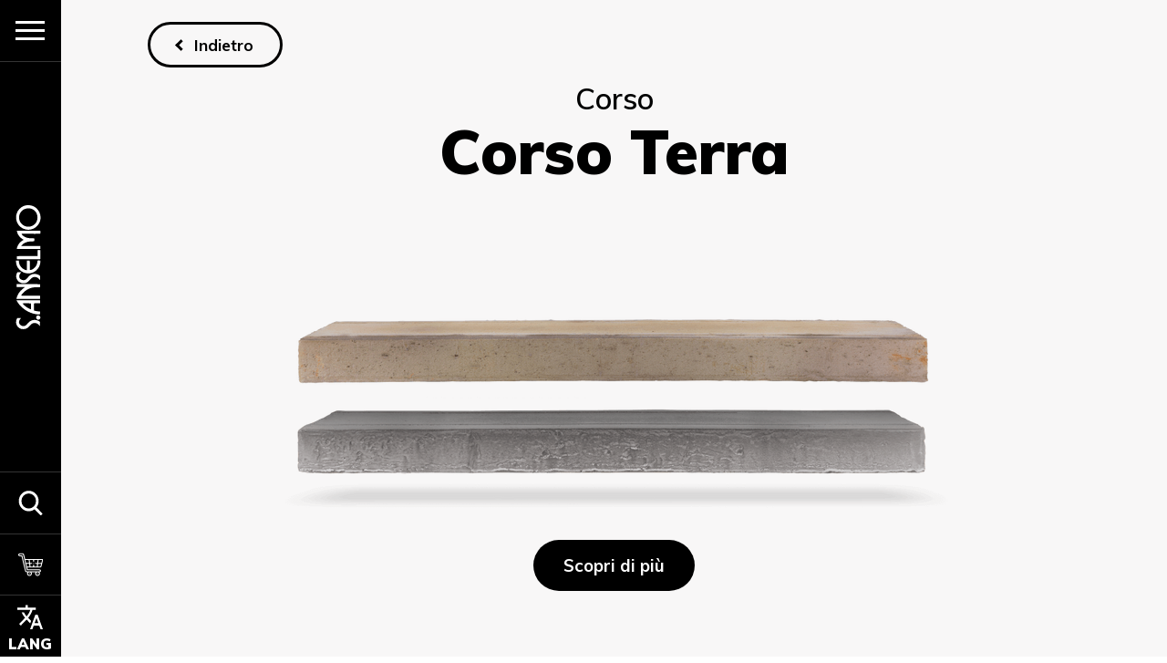

--- FILE ---
content_type: text/html; charset=UTF-8
request_url: https://www.santanselmo.it/corso/corso-terra/
body_size: 20629
content:
<!doctype html>
<html data-n-head-ssr dir="ltr" lang="it-IT" data-n-head="%7B%22dir%22:%7B%22ssr%22:%22ltr%22%7D,%22lang%22:%7B%22ssr%22:%22it-IT%22%7D%7D">
  <head>
    <meta data-n-head="ssr" charset="utf-8"><meta data-n-head="ssr" name="viewport" content="width=device-width,initial-scale=1,viewport-fit=cover"><meta data-n-head="ssr" name="p:domain_verify" content="ddafc202b86844efb86ba86b07107298"><meta data-n-head="ssr" data-hid="i18n-og" property="og:locale" content="it_IT"><meta data-n-head="ssr" data-hid="i18n-og-alt-en" property="og:locale:alternate" content="en"><meta data-n-head="ssr" data-hid="og:title" property="og:title" content="Corso Terra | mattone lungo per architettura, terracotta | Corso by Fornace S.Anselmo, Sant'Anselmo"><meta data-n-head="ssr" data-hid="description" name="description" content=" I mattoni Corso Terra per superfici interne ed esterne faccia vista nascono dalle migliori argille macinate e dalla più recente tecnologia ceramica avanzata. La texture liscia e vellutata è perfetta per le linee minimal dell’architettura contemporanea. "><meta data-n-head="ssr" data-hid="og:description" property="og:description" content=" I mattoni Corso Terra per superfici interne ed esterne faccia vista nascono dalle migliori argille macinate e dalla più recente tecnologia ceramica avanzata. La texture liscia e vellutata è perfetta per le linee minimal dell’architettura contemporanea. "><meta data-n-head="ssr" data-hid="og:image" property="og:image" content="https://santanselmo.s3.eu-central-1.amazonaws.com/corso_terra.png"><title>Corso Terra | mattone lungo per architettura, terracotta | Corso by Fornace S.Anselmo, Sant'Anselmo</title><link data-n-head="ssr" rel="icon" type="image/x-icon" href="/favicon-white.png" id="dark-scheme-icon"><link data-n-head="ssr" rel="icon" type="image/x-icon" href="/favicon.png" id="light-scheme-icon"><link data-n-head="ssr" href="https://fonts.googleapis.com/css2?family=Muli:ital,wght@0,200..900;1,200..900&display=swap" rel="stylesheet"><link data-n-head="ssr" data-hid="i18n-alt-it" rel="alternate" href="https://www.santanselmo.it/corso/corso-terra/" hreflang="it"><link data-n-head="ssr" data-hid="i18n-alt-it-IT" rel="alternate" href="https://www.santanselmo.it/corso/corso-terra/" hreflang="it-IT"><link data-n-head="ssr" data-hid="i18n-alt-en" rel="alternate" href="https://www.santanselmo.com/corso/corso-terra/" hreflang="en"><link data-n-head="ssr" data-hid="i18n-xd" rel="alternate" href="https://www.santanselmo.com/corso/corso-terra/" hreflang="x-default"><link data-n-head="ssr" data-hid="i18n-can" rel="canonical" href="https://www.santanselmo.it/corso/corso-terra/"><script data-n-head="ssr" data-hid="gtm-script">window._gtm_init||(window._gtm_init=1,function(t,n,e,i,a,o){t[e]=1==t[e]||"yes"==n[e]||1==n[e]||1==n.msDoNotTrack||t[a]&&t[a][o]&&t[a][o]()?1:0}(window,navigator,"doNotTrack",0,"external","msTrackingProtectionEnabled"),function(t,n,e,i,a){t[a]={},t._gtm_inject=function(o){if(!t.doNotTrack&&!t[a][o]){t[a][o]=1,t[i]=t[i]||[],t[i].push({"gtm.start":(new Date).getTime(),event:"gtm.js"});var s=n.getElementsByTagName(e)[0],c=n.createElement(e);c.async=!0,c.src="https://analytics.santanselmo.it/gtm.js?id="+o,s.parentNode.insertBefore(c,s)}},t._gtm_inject("GTM-W4VHLQN")}(window,document,"script","dataLayer","_gtm_ids"))</script><link rel="preload" href="/_nuxt/cb1730d.js" as="script"><link rel="preload" href="/_nuxt/5cca1a3.js" as="script"><link rel="preload" href="/_nuxt/0c2ee54.js" as="script"><link rel="preload" href="/_nuxt/f020d9f.js" as="script"><link rel="preload" href="/_nuxt/169265c.js" as="script"><link rel="preload" href="/_nuxt/34a1300.js" as="script"><link rel="preload" href="/_nuxt/3941c46.js" as="script"><link rel="preload" href="/_nuxt/c087442.js" as="script"><link rel="preload" href="/_nuxt/a58511f.js" as="script"><style data-vue-ssr-id="76bda88a:0 2d9b3f00:0 3fb485e8:0 34f3d80c:0 5bd40340:0 6a58631b:0 7bfd4063:0 efdd6de2:0 47d8d28e:0 63bf7d21:0 374f7ca3:0 54992798:0 fc9bc96e:0 3619ade8:0 53fa8ed8:0 f7242266:0 6ef597f1:0 59116274:0 c7788bde:0 461680aa:0 216ab41a:0 88535e32:0 c42c1efc:0 7ac05967:0 15e429b3:0 6142a5c2:0 9d3aeb6a:0 76b7c60a:0 5e05c124:0 37656f1d:0 1823650a:0 e159d37c:0">.title,.title--l,.title--m,.title--s,.title--xl,.title--xxl{display:block;font-family:Muli,sans-serif;margin:0}.title--xxl{font-size:calc(7.38462px + 4.61538vw);font-variation-settings:"wght" 900;line-height:1.16}@media (max-width:360px){.title--xxl{font-size:24px}}@media (min-width:1920px){.title--xxl{font-size:96px}}.title--xl{font-size:calc(8.61538px + 3.71795vw);font-variation-settings:"wght" 900;line-height:1}@media (max-width:360px){.title--xl{font-size:22px}}@media (min-width:1920px){.title--xl{font-size:80px}}.title--l{font-size:calc(8.30769px + 2.69231vw);font-variation-settings:"wght" 900;line-height:1}@media (max-width:360px){.title--l{font-size:18px}}@media (min-width:1920px){.title--l{font-size:60px}}.title--m{font-size:calc(16.61538px + 1.21795vw);font-variation-settings:"wght" 600;line-height:1.25}@media (max-width:360px){.title--m{font-size:21px}}@media (min-width:1920px){.title--m{font-size:40px}}.title--s{font-size:calc(13.23077px + .76923vw);font-variation-settings:"wght" 900;line-height:1.25}@media (max-width:360px){.title--s{font-size:16px}}@media (min-width:1920px){.title--s{font-size:28px}}@media (max-width:1024px){.title--s{font-size:20px}}.title a,.title--l a,.title--m a,.title--s a,.title--xl a,.title--xxl a{color:inherit}p{color:#6a6a6a;font-family:Muli,sans-serif;font-size:calc(14.15385px + .51282vw);font-variation-settings:"wght" 800;line-height:1.31;margin:0;max-width:1366px;text-align:left}@media (max-width:360px){p{font-size:16px}}@media (min-width:1920px){p{font-size:24px}}p.big{font-size:calc(13.23077px + .76923vw);line-height:1.35}@media (max-width:360px){p.big{font-size:16px}}@media (min-width:1920px){p.big{font-size:28px}}p b,p strong{color:#000}.caption,.caption p{font-family:Muli,sans-serif;font-size:calc(14.84615px + .32051vw);font-variation-settings:"wght" 700;line-height:1.2}@media (max-width:360px){.caption,.caption p{font-size:16px}}@media (min-width:1920px){.caption,.caption p{font-size:21px}}.caption{color:#000}.text--white,.text--white *{color:#fff}.text--gray,.text--gray *{color:#6a6a6a}.text--black,.text--black *,.text--gray * strong,.text--gray strong{color:#000}.text--center{text-align:center}::-moz-selection{background-color:#343434;color:#fff}::selection{background-color:#343434;color:#fff}h1,h2,h3,h4,h5{margin:0}.uppercase{text-transform:uppercase}.container,.container--big,.container--full,.container--medium,.container--small{align-items:flex-start;display:flex;flex-direction:column;margin:0 auto;position:relative}.container--full{width:100%}.container--big{width:80vw}@media (max-width:768px){.container--big{width:calc(100vw - 30px)}}.container--medium{width:72vw}@media (max-width:768px){.container--medium{width:calc(100vw - 30px)}}.container--small{width:55vw}@media (max-width:768px){.container--small{width:calc(100vw - 30px)}}.container--center{align-items:center}.container--row{flex-direction:row}.spacing,.spacing--l,.spacing--m,.spacing--s,.spacing--xs{display:block;position:relative}.spacing--l{height:calc(88.46154px + 3.20513vw)}@media (max-width:360px){.spacing--l{height:100px}}@media (min-width:1920px){.spacing--l{height:150px}}@media (max-width:768px){.spacing--l{height:88px}}.spacing--m{height:calc(63.07692px + 1.92308vw)}@media (max-width:360px){.spacing--m{height:70px}}@media (min-width:1920px){.spacing--m{height:100px}}@media (max-width:768px){.spacing--m{height:55px}}.spacing--s{height:calc(25.38462px + 1.28205vw)}@media (max-width:360px){.spacing--s{height:30px}}@media (min-width:1920px){.spacing--s{height:50px}}@media (max-width:768px){.spacing--s{height:25px}}.spacing--xs{height:calc(9.23077px + .76923vw)}@media (max-width:360px){.spacing--xs{height:12px}}@media (min-width:1920px){.spacing--xs{height:24px}}@media (max-width:768px){.spacing--xs{height:25px}}.w-100{width:100%}.w-50{width:50%}.hide--768{display:inherit}@media (max-width:768px){.hide--768{display:none!important}}.hide--1024{display:inherit}@media (max-width:768px){.hide--1024{display:none!important}}.hide--min-768{display:none!important}@media (max-width:768px){.hide--min-768{display:inherit!important}}.two-cols-layout{display:grid;grid-template-columns:repeat(2,1fr);grid-column-gap:calc(4.15385px + 5.51282vw);align-items:center}@media (max-width:360px){.two-cols-layout{grid-column-gap:24px}}@media (min-width:1920px){.two-cols-layout{grid-column-gap:110px}}.two-cols-layout .container--big,.two-cols-layout .container--medium,.two-cols-layout .container--small{width:100%}@media (max-width:768px){.two-cols-layout{grid-template-columns:1fr;grid-column-gap:0;grid-row-gap:32px}}.btn,.btn--backarrow,.btn--backarrow--black,.btn--backarrow--outline--black,.btn--backarrow--outline--white,.btn--black,.btn--extrasmall,.btn--extrasmall--backarrow,.btn--outline,.btn--outline--white,.btn--small,.btn--small--backarrow,.btn--white{backface-visibility:hidden;border:none;border-radius:45px;cursor:pointer;display:inline-block;font-family:Muli,sans-serif;font-size:calc(12.15385px + .51282vw);font-variation-settings:"wght" 700;line-height:1;outline:0;padding:calc(9.23077px + .76923vw) calc(3.69231px + 2.30769vw);position:relative;-webkit-text-decoration:none;text-decoration:none;transform:perspective(1px) translateZ(0);transform-style:preserve-3d;transition:background-color .3s ease-out,color .3s ease-out,transform .3s cubic-bezier(.68,-.55,.265,1.55);will-change:transform}@media (max-width:360px){.btn,.btn--backarrow,.btn--backarrow--black,.btn--backarrow--outline--black,.btn--backarrow--outline--white,.btn--black,.btn--extrasmall,.btn--extrasmall--backarrow,.btn--outline,.btn--outline--white,.btn--small,.btn--small--backarrow,.btn--white{padding-top:12px}}@media (min-width:1920px){.btn,.btn--backarrow,.btn--backarrow--black,.btn--backarrow--outline--black,.btn--backarrow--outline--white,.btn--black,.btn--extrasmall,.btn--extrasmall--backarrow,.btn--outline,.btn--outline--white,.btn--small,.btn--small--backarrow,.btn--white{padding-top:24px}}@media (max-width:360px){.btn,.btn--backarrow,.btn--backarrow--black,.btn--backarrow--outline--black,.btn--backarrow--outline--white,.btn--black,.btn--extrasmall,.btn--extrasmall--backarrow,.btn--outline,.btn--outline--white,.btn--small,.btn--small--backarrow,.btn--white{padding-right:12px}}@media (min-width:1920px){.btn,.btn--backarrow,.btn--backarrow--black,.btn--backarrow--outline--black,.btn--backarrow--outline--white,.btn--black,.btn--extrasmall,.btn--extrasmall--backarrow,.btn--outline,.btn--outline--white,.btn--small,.btn--small--backarrow,.btn--white{padding-right:48px}}@media (max-width:360px){.btn,.btn--backarrow,.btn--backarrow--black,.btn--backarrow--outline--black,.btn--backarrow--outline--white,.btn--black,.btn--extrasmall,.btn--extrasmall--backarrow,.btn--outline,.btn--outline--white,.btn--small,.btn--small--backarrow,.btn--white{padding-bottom:12px}}@media (min-width:1920px){.btn,.btn--backarrow,.btn--backarrow--black,.btn--backarrow--outline--black,.btn--backarrow--outline--white,.btn--black,.btn--extrasmall,.btn--extrasmall--backarrow,.btn--outline,.btn--outline--white,.btn--small,.btn--small--backarrow,.btn--white{padding-bottom:24px}}@media (max-width:360px){.btn,.btn--backarrow,.btn--backarrow--black,.btn--backarrow--outline--black,.btn--backarrow--outline--white,.btn--black,.btn--extrasmall,.btn--extrasmall--backarrow,.btn--outline,.btn--outline--white,.btn--small,.btn--small--backarrow,.btn--white{padding-left:12px}}@media (min-width:1920px){.btn,.btn--backarrow,.btn--backarrow--black,.btn--backarrow--outline--black,.btn--backarrow--outline--white,.btn--black,.btn--extrasmall,.btn--extrasmall--backarrow,.btn--outline,.btn--outline--white,.btn--small,.btn--small--backarrow,.btn--white{padding-left:48px}}@media (max-width:360px){.btn,.btn--backarrow,.btn--backarrow--black,.btn--backarrow--outline--black,.btn--backarrow--outline--white,.btn--black,.btn--extrasmall,.btn--extrasmall--backarrow,.btn--outline,.btn--outline--white,.btn--small,.btn--small--backarrow,.btn--white{font-size:14px}}@media (min-width:1920px){.btn,.btn--backarrow,.btn--backarrow--black,.btn--backarrow--outline--black,.btn--backarrow--outline--white,.btn--black,.btn--extrasmall,.btn--extrasmall--backarrow,.btn--outline,.btn--outline--white,.btn--small,.btn--small--backarrow,.btn--white{font-size:22px}}.btn .with-icon,.btn--backarrow .with-icon,.btn--backarrow--black .with-icon,.btn--backarrow--outline--black .with-icon,.btn--backarrow--outline--white .with-icon,.btn--black .with-icon,.btn--extrasmall .with-icon,.btn--extrasmall--backarrow .with-icon,.btn--outline .with-icon,.btn--outline--white .with-icon,.btn--small .with-icon,.btn--small--backarrow .with-icon,.btn--white .with-icon{align-items:center;display:flex}.btn .with-icon .spinner,.btn--backarrow .with-icon .spinner,.btn--backarrow--black .with-icon .spinner,.btn--backarrow--outline--black .with-icon .spinner,.btn--backarrow--outline--white .with-icon .spinner,.btn--black .with-icon .spinner,.btn--extrasmall .with-icon .spinner,.btn--extrasmall--backarrow .with-icon .spinner,.btn--outline .with-icon .spinner,.btn--outline--white .with-icon .spinner,.btn--small .with-icon .spinner,.btn--small--backarrow .with-icon .spinner,.btn--white .with-icon .spinner{height:1.25rem;margin-right:.5rem;width:1.25rem}.btn--backarrow,.btn--backarrow--black,.btn--backarrow--outline--black,.btn--backarrow--outline--white,.btn--extrasmall,.btn--extrasmall--backarrow,.btn--outline,.btn--outline--white,.btn--small,.btn--small--backarrow{background:0 0;border:3px solid #000;color:#000}@media (hover:hover) and (pointer:fine){.btn--backarrow--black:hover,.btn--backarrow--outline--black:hover,.btn--backarrow--outline--white:hover,.btn--backarrow:hover,.btn--extrasmall--backarrow:hover,.btn--extrasmall:hover,.btn--outline--white:hover,.btn--outline:hover,.btn--small--backarrow:hover,.btn--small:hover{background-color:#000;color:#fff}}.btn--backarrow--outline--white,.btn--outline--white{border:3px solid #fff;color:#fff}.btn--backarrow--black,.btn--black{background:#000;color:#fff}.btn--backarrow--black .spinner .path,.btn--black .spinner .path{stroke:#fff}@media (hover:hover) and (pointer:fine){.btn--backarrow--black:hover,.btn--black:hover{background-color:#343434}}.btn--white{background:#fff;color:#000}.btn--white .spinner .path{stroke:#000}@media (hover:hover) and (pointer:fine){.btn--white:hover{background-color:#000;color:#fff}}.btn--backarrow,.btn--backarrow--black,.btn--backarrow--outline--black,.btn--backarrow--outline--white,.btn--extrasmall--backarrow,.btn--small--backarrow{align-items:center;display:flex;font-size:calc(10.61538px + .38462vw)}@media (max-width:360px){.btn--backarrow,.btn--backarrow--black,.btn--backarrow--outline--black,.btn--backarrow--outline--white,.btn--extrasmall--backarrow,.btn--small--backarrow{font-size:12px}}@media (min-width:1920px){.btn--backarrow,.btn--backarrow--black,.btn--backarrow--outline--black,.btn--backarrow--outline--white,.btn--extrasmall--backarrow,.btn--small--backarrow{font-size:18px}}.btn--backarrow--black:before,.btn--backarrow--outline--black:before,.btn--backarrow--outline--white:before,.btn--backarrow:before,.btn--extrasmall--backarrow:before,.btn--small--backarrow:before{border-bottom:3px solid;border-left:3px solid;content:"";height:6px;margin-right:calc(7.07692px + .25641vw);position:relative;transform:rotate(45deg);width:6px}@media (max-width:360px){.btn--backarrow--black:before,.btn--backarrow--outline--black:before,.btn--backarrow--outline--white:before,.btn--backarrow:before,.btn--extrasmall--backarrow:before,.btn--small--backarrow:before{margin-right:8px}}@media (min-width:1920px){.btn--backarrow--black:before,.btn--backarrow--outline--black:before,.btn--backarrow--outline--white:before,.btn--backarrow:before,.btn--extrasmall--backarrow:before,.btn--small--backarrow:before{margin-right:12px}}@media (max-width:768px){.btn--backarrow--black:before,.btn--backarrow--outline--black:before,.btn--backarrow--outline--white:before,.btn--backarrow:before,.btn--extrasmall--backarrow:before,.btn--small--backarrow:before{border-bottom:2px solid;border-left:2px solid}}.btn--backarrow--outline--black{background:0 0;border:3px solid #000;color:#000}@media (max-width:768px){.btn--backarrow--outline--black{border:2px solid #000}}.btn--backarrow--outline--white{background:0 0;border:3px solid #fff;color:#fff}@media (max-width:768px){.btn--backarrow--outline--white{border:2px solid #fff}}.btn--backarrow--black{border-color:#fff}.btn--backarrow,.btn--backarrow--black,.btn--backarrow--outline--black,.btn--backarrow--outline--white,.btn--extrasmall--backarrow,.btn--small,.btn--small--backarrow{font-size:calc(12.61538px + .38462vw);padding:calc(8.61538px + .38462vw) calc(22.15385px + .51282vw)}@media (max-width:360px){.btn--backarrow,.btn--backarrow--black,.btn--backarrow--outline--black,.btn--backarrow--outline--white,.btn--extrasmall--backarrow,.btn--small,.btn--small--backarrow{font-size:14px}}@media (min-width:1920px){.btn--backarrow,.btn--backarrow--black,.btn--backarrow--outline--black,.btn--backarrow--outline--white,.btn--extrasmall--backarrow,.btn--small,.btn--small--backarrow{font-size:20px}}@media (max-width:360px){.btn--backarrow,.btn--backarrow--black,.btn--backarrow--outline--black,.btn--backarrow--outline--white,.btn--extrasmall--backarrow,.btn--small,.btn--small--backarrow{padding-top:10px}}@media (min-width:1920px){.btn--backarrow,.btn--backarrow--black,.btn--backarrow--outline--black,.btn--backarrow--outline--white,.btn--extrasmall--backarrow,.btn--small,.btn--small--backarrow{padding-top:16px}}@media (max-width:360px){.btn--backarrow,.btn--backarrow--black,.btn--backarrow--outline--black,.btn--backarrow--outline--white,.btn--extrasmall--backarrow,.btn--small,.btn--small--backarrow{padding-right:24px}}@media (min-width:1920px){.btn--backarrow,.btn--backarrow--black,.btn--backarrow--outline--black,.btn--backarrow--outline--white,.btn--extrasmall--backarrow,.btn--small,.btn--small--backarrow{padding-right:32px}}@media (max-width:360px){.btn--backarrow,.btn--backarrow--black,.btn--backarrow--outline--black,.btn--backarrow--outline--white,.btn--extrasmall--backarrow,.btn--small,.btn--small--backarrow{padding-bottom:10px}}@media (min-width:1920px){.btn--backarrow,.btn--backarrow--black,.btn--backarrow--outline--black,.btn--backarrow--outline--white,.btn--extrasmall--backarrow,.btn--small,.btn--small--backarrow{padding-bottom:16px}}@media (max-width:360px){.btn--backarrow,.btn--backarrow--black,.btn--backarrow--outline--black,.btn--backarrow--outline--white,.btn--extrasmall--backarrow,.btn--small,.btn--small--backarrow{padding-left:24px}}@media (min-width:1920px){.btn--backarrow,.btn--backarrow--black,.btn--backarrow--outline--black,.btn--backarrow--outline--white,.btn--extrasmall--backarrow,.btn--small,.btn--small--backarrow{padding-left:32px}}.btn--extrasmall{font-size:calc(9.07692px + .25641vw);padding:calc(6.61538px + .38462vw) calc(17.53846px + .12821vw)}@media (max-width:360px){.btn--extrasmall{font-size:10px}}@media (min-width:1920px){.btn--extrasmall{font-size:14px}}@media (max-width:360px){.btn--extrasmall{padding-top:8px}}@media (min-width:1920px){.btn--extrasmall{padding-top:14px}}@media (max-width:360px){.btn--extrasmall{padding-right:18px}}@media (min-width:1920px){.btn--extrasmall{padding-right:20px}}@media (max-width:360px){.btn--extrasmall{padding-bottom:8px}}@media (min-width:1920px){.btn--extrasmall{padding-bottom:14px}}@media (max-width:360px){.btn--extrasmall{padding-left:18px}}@media (min-width:1920px){.btn--extrasmall{padding-left:20px}}@media (hover:hover) and (pointer:fine){.btn--backarrow--black:hover,.btn--backarrow--outline--black:hover,.btn--backarrow--outline--white:hover,.btn--backarrow:hover,.btn--black:hover,.btn--extrasmall--backarrow:hover,.btn--extrasmall:hover,.btn--outline--white:hover,.btn--outline:hover,.btn--small--backarrow:hover,.btn--small:hover,.btn--white:hover,.btn:hover{transform:perspective(1px) translateZ(0) scale(1.05)}}.btn--round,.btn--round--small{align-items:center;background-color:#fff;border:none;border-radius:50%;box-shadow:-2px 4px 15px rgba(0,0,0,.11);cursor:pointer;display:flex;flex-direction:column;height:calc(9.07692px + 5.25641vw);justify-content:center;margin:calc(3.92308px + .57692vw);outline:0;transition:background-color .3s ease-out,transform .3s cubic-bezier(.68,-.55,.265,1.55);width:calc(9.07692px + 5.25641vw)}@media (max-width:360px){.btn--round,.btn--round--small{width:28px}}@media (min-width:1920px){.btn--round,.btn--round--small{width:110px}}@media (max-width:360px){.btn--round,.btn--round--small{height:28px}}@media (min-width:1920px){.btn--round,.btn--round--small{height:110px}}@media (max-width:360px){.btn--round,.btn--round--small{margin:6px}}@media (min-width:1920px){.btn--round,.btn--round--small{margin:15px}}.btn--round svg,.btn--round--small svg{width:25%;stroke:#000;transition:stroke .3s ease-out}@media (max-width:768px){.btn--round svg,.btn--round--small svg{width:36%}}@media (hover:hover) and (pointer:fine){.btn--round--small:hover,.btn--round:hover{background-color:#000;transform:scale(1.05)}.btn--round--small:hover svg,.btn--round:hover svg{stroke:#fff}}.btn--round.inactive,.inactive.btn--round--small{background:hsla(0,0%,100%,.3);pointer-events:none}.btn--round.inactive svg,.inactive.btn--round--small svg{stroke:rgba(0,0,0,.3)}.btn--round.no-stroke svg,.no-stroke.btn--round--small svg{stroke:none}@media (hover:hover) and (pointer:fine){.btn--round.no-stroke:hover svg>*,.no-stroke.btn--round--small:hover svg>*{fill:#fff}}.btn--round--small{height:calc(17.07692px + 1.92308vw);width:calc(17.07692px + 1.92308vw)}@media (max-width:360px){.btn--round--small{width:24px}}@media (min-width:1920px){.btn--round--small{width:54px}}@media (max-width:360px){.btn--round--small{height:24px}}@media (min-width:1920px){.btn--round--small{height:54px}}.btn--round--small svg{transform:scale(.5)}@media (max-width:1024px){.btn--round,.btn--round--small{height:60px;margin:8px;width:60px}.btn--round svg,.btn--round--small svg{transform:scale(.7)}.btn,.btn--backarrow,.btn--backarrow--black,.btn--backarrow--outline--black,.btn--backarrow--outline--white,.btn--black,.btn--extrasmall,.btn--extrasmall--backarrow,.btn--outline,.btn--outline--white,.btn--small,.btn--small--backarrow,.btn--white{font-size:16px;padding:18px 42px}}html{overflow:hidden}@media (hover:none) and (pointer:coarse) and (max-width:768px){html{overflow:auto}}html.has-scroll-smooth{overflow:hidden}html.has-scroll-dragging{-webkit-user-select:none;-moz-user-select:none;user-select:none}.has-scroll-smooth body{overflow:hidden}.has-scroll-smooth [data-scroll-container]{min-height:100vh}[data-scroll-direction=horizontal] [data-scroll-container]{display:inline-block;height:100vh;white-space:nowrap}[data-scroll-direction=horizontal] [data-scroll-section]{display:inline-block;height:100%;vertical-align:top;white-space:nowrap}.c-scrollbar{height:100%;opacity:0;position:absolute;right:0;top:0;transform-origin:center right;transition:transform .3s,opacity .3s;width:11px}.c-scrollbar:hover{transform:scaleX(1.45)}.c-scrollbar:hover,.has-scroll-dragging .c-scrollbar,.has-scroll-scrolling .c-scrollbar{opacity:1}[data-scroll-direction=horizontal] .c-scrollbar{bottom:0;height:10px;top:auto;transform:scaleY(1);width:100%}[data-scroll-direction=horizontal] .c-scrollbar:hover{transform:scaleY(1.3)}.c-scrollbar_thumb{background-color:#000;border-radius:10px;cursor:grab;margin:2px;opacity:.5;position:absolute;right:0;top:0;width:7px}.has-scroll-dragging .c-scrollbar_thumb{cursor:grabbing}[data-scroll-direction=horizontal] .c-scrollbar_thumb{bottom:0;right:auto}@media (min-width:1024px){[data-scroll-call=fade-up]{opacity:0;position:relative;transform:translateY(40px)}[data-scroll-call=reveal].reveal-container{clip-path:inset(100% 0 0 0);opacity:0;overflow:hidden}}:root{--btn-bg:#000;--btn-pad:8px 33px;--btn-bor-rad:45px;--font-title:16px;--font-p:12px}#CybotCookiebotDialogHeader,html:not([lang=it-IT]) #CybotCookiebotDialog>div:first-child{display:none!important}.CybotCookiebotDialog button{background:#000!important;background:var(--btn-bg)!important;border:none!important}.CybotCookiebotDialog button,.CybotCookiebotDialogBodyButton{border-radius:45px!important;border-radius:var(--btn-bor-rad)!important;padding:8px 33px!important;padding:var(--btn-pad)!important}@media screen and (min-width:1280px){#CybotCookiebotDialog{left:85%!important;top:97%!important}#CybotCookiebotDialog[data-template=overlay],#CybotCookiebotDialog[data-template=popup]{left:55%!important;max-height:60vh!important;top:67%!important}#CybotCookiebotDialog.CybotEdge{max-height:50vh!important;max-width:25vw!important;min-width:25vw!important;padding:16px!important}#CybotCookiebotDialog.CybotEdge .CybotCookiebotDialogContentWrapper{flex-direction:column!important}#CybotCookiebotDialog *,#CybotCookiebotDialogBodyUnderlay *{font-size:12px!important;font-size:var(--font-p)!important}#CybotCookiebotDialog.CybotEdge #CybotCookiebotDialogTabContent{margin-left:0!important}#CybotCookiebotDialogBodyButtonsWrapper{flex-direction:column!important}#CybotCookiebotDialog[data-template=overlay] #CybotCookiebotDialogBodyButtonsWrapper,#CybotCookiebotDialog[data-template=popup] #CybotCookiebotDialogBodyButtonsWrapper{flex-direction:row!important}.CybotCookiebotDialogBodyButton{height:100%!important}.CybotCookiebotDialogBodyButton:focus{outline:0!important}#CybotCookiebotDialogBodyContent{overflow:auto!important;padding:0!important}.CybotCookiebotScrollContainer{overflow:auto!important}.CybotCookiebotDialogBodyBottomWrapper{margin-top:0!important}#CybotCookiebotDialogFooter{align-self:center!important;margin-top:25px!important}#CybotCookiebotDialog[data-template=overlay] #CybotCookiebotDialogFooter,#CybotCookiebotDialog[data-template=popup] #CybotCookiebotDialogFooter{margin-top:15px!important}.CybotCookiebotFader.active{opacity:0!important}#CybotCookiebotDialog.CybotEdge .CybotCookiebotDialogBodyBottomWrapper,#CybotCookiebotDialog[data-template=overlay] #CybotCookiebotDialogBodyButtonAccept,#CybotCookiebotDialog[data-template=popup] #CybotCookiebotDialogBodyButtonAccept{margin-top:0!important}#CybotCookiebotDialog.CybotEdge #CybotCookiebotDialogBodyEdgeMoreDetails a:after{color:#000!important;color:var(--btn-bg)!important;height:.463em!important;margin-left:.5em!important;width:.463em!important}#CybotCookiebotDialog h2{font-size:16px!important;font-size:var(--font-title)!important;text-align:left!important}}#CookiebotWidget{left:auto!important;right:10px;width:-moz-fit-content;width:fit-content}@media screen and (max-width:1024px){#CookiebotWidget{bottom:80px}}@media screen and (max-width:600px){#CookiebotWidget:not(.CookiebotWidget-inactive){bottom:85px!important;z-index:9999!important}}body{height:101vh;margin:0;overflow-y:hidden}html{scroll-behavior:smooth}:root{--navbar-width:5.2vw;--navbar-height:74px;--full-height:calc(var(--vh, 1vh)*100 - var(--navbar-height))}@media (max-width:1200px){:root{--navbar-width:7.8vw}}@page{size:A4;margin:0}@media print{body,html{height:auto;overflow-x:hidden;overflow-y:auto}body>*,html>*{-webkit-print-color-adjust:exact}.logo-bar{display:flex!important}.main-container{background-color:#fff!important;bottom:auto!important;box-shadow:none!important;height:auto!important;margin:0 auto!important;position:relative!important;scroll-behavior:smooth;top:0!important;width:192mm!important}.footer-container,.menu,.navbar,.related-products-cases,.search,a,button{display:none!important}p{max-width:160mm}.hero{max-height:100mm!important}.case-gallery{display:none}.flickity-viewport{height:auto!important;position:relative!important}.flickity-viewport .flickity-slider{display:flex;flex-wrap:wrap;position:relative!important;width:100%}.flickity-viewport .flickity-slider .carousel-cell{height:auto!important;left:0!important;margin:0!important;padding-left:0!important;padding:10mm;position:relative!important;width:40%!important}.flickity-viewport .flickity-slider .carousel-cell .carousel_image{display:inline-block;height:auto!important;width:100%}.flickity-viewport .flickity-slider .carousel-cell .carousel_image img{height:auto!important;transform:none!important;width:100%!important}}a{color:inherit;-webkit-text-decoration:none;text-decoration:none}p a{color:#000;transition:opacity .2s ease}p a:hover{opacity:.6}.form-error{animation:error .5s ease-in-out both;color:#d30f16;font-family:Muli,sans-serif;font-size:.875rem;margin:-.25rem 0 .75rem;position:relative}@keyframes error{0%{transform:translateX(0)}15%{transform:translateX(.375rem)}30%{transform:translateX(-.375rem)}45%{transform:translateX(.375rem)}60%{transform:translateX(-.375rem)}75%{transform:translateX(.375rem)}90%{transform:translateX(-.375rem)}to{transform:translateX(0)}}.nuxt-progress{background-color:#fff;height:2px;left:0;opacity:1;position:fixed;right:0;top:0;transition:width .1s,opacity .4s;width:0;z-index:999999}.nuxt-progress.nuxt-progress-notransition{transition:none}.nuxt-progress-failed{background-color:red}.page-enter-active[data-v-f8e0900a]:not(.menu-open),.page-leave-active[data-v-f8e0900a]:not(.menu-open){transform-origin:center!important;transition:transform .92s cubic-bezier(.87,0,.13,1)}.page-enter-active.from-menu[data-v-f8e0900a],.page-leave-active.from-menu[data-v-f8e0900a]{transform-origin:right!important}.page-enter-active[data-v-f8e0900a] .scroller,.page-leave-active[data-v-f8e0900a] .scroller{transition:transform .6s cubic-bezier(.87,0,.13,1),opacity .6s cubic-bezier(.87,0,.13,1)}.page-enter[data-v-f8e0900a]:not(.menu-open),.page-leave-active[data-v-f8e0900a]:not(.menu-open){overflow:hidden;transform:perspective(1200px) translateZ(0) scale(.8)!important;transform-origin:center!important;transition:transform 1s cubic-bezier(.87,0,.13,1),opacity 1s cubic-bezier(.87,0,.13,1)}.page-enter.from-menu[data-v-f8e0900a],.page-leave-active.from-menu[data-v-f8e0900a]{transform:perspective(1200px) rotateY(-20deg) translateZ(0)!important;transform-origin:right!important}.page-enter[data-v-f8e0900a] .scroller,.page-leave-active[data-v-f8e0900a] .scroller{opacity:0;transform:translateY(80px)}.main-container[data-v-f8e0900a]{backface-visibility:hidden;background-color:#f8f7f7;box-shadow:-30px 28px 40px rgba(0,0,0,.25);height:100%;left:var(--navbar-width);position:fixed;top:0;transform:perspective(1200px) translateZ(0);transform-origin:right;transition:transform 1.2s cubic-bezier(.16,1,.3,1),height 0s linear 1.2s;width:calc(100% - var(--navbar-width));z-index:9999}.main-container.menu-open[data-v-f8e0900a]{cursor:pointer;height:100vh;overflow-y:hidden;transform:perspective(1200px) rotateY(-25deg) translateZ(0);transition:transform 1.2s cubic-bezier(.16,1,.3,1),filter .4s cubic-bezier(.16,1,.3,1)}@media (max-width:1024px){.main-container.menu-open[data-v-f8e0900a]{transform:perspective(1200px) rotateY(-60deg) translateX(50%)}}@media (hover:hover) and (pointer:fine){.main-container.menu-open[data-v-f8e0900a]:hover{filter:brightness(1.2)}}.main-container.search-open[data-v-f8e0900a]{overflow:hidden;pointer-events:none}@media (max-width:1024px){.main-container[data-v-f8e0900a]{bottom:var(--navbar-height);height:var(--full-height);left:0;overflow-x:hidden;overflow-y:auto;top:inherit;width:100vw}.main-container[data-v-f8e0900a]>div:first-child{height:var(--full-height);max-height:100%}}.test[data-v-f8e0900a]{background-color:red;height:80px;left:20px;position:fixed;top:20px;width:80px;z-index:999999}html[data-v-f8e0900a]{font-family:Muli,sans-serif;font-size:16px;word-spacing:1px;-ms-text-size-adjust:100%;-webkit-text-size-adjust:100%;-moz-osx-font-smoothing:grayscale;-webkit-font-smoothing:antialiased;box-sizing:border-box}.navbar[data-v-71a17ad6]{align-items:center;background-color:#000;display:flex;flex-direction:column;height:100vh;justify-content:space-between;left:0;position:fixed;top:0;width:var(--navbar-width);z-index:999999}.navbar__bottom[data-v-71a17ad6]{display:block;position:relative;width:100%}.navbar__button--cart[data-v-71a17ad6],.navbar__button--email[data-v-71a17ad6],.navbar__button--lang[data-v-71a17ad6],.navbar__button--menu[data-v-71a17ad6],.navbar__button--search[data-v-71a17ad6],.navbar__button[data-v-71a17ad6]{align-items:center;background:linear-gradient(90deg,#000 0,#000 49.999%,#202020 50%,#202020);background-position:0 0;background-size:200%;border-top:1px solid #343434;cursor:pointer;display:flex;flex-direction:column;height:var(--navbar-width);justify-content:center;position:relative;transition:background-position .3s ease-out;width:100%}.navbar__button.open[data-v-71a17ad6],.open.navbar__button--cart[data-v-71a17ad6],.open.navbar__button--email[data-v-71a17ad6],.open.navbar__button--lang[data-v-71a17ad6],.open.navbar__button--menu[data-v-71a17ad6],.open.navbar__button--search[data-v-71a17ad6]{background-position:100% 0}.navbar__button img[data-v-71a17ad6],.navbar__button--cart img[data-v-71a17ad6],.navbar__button--email img[data-v-71a17ad6],.navbar__button--lang img[data-v-71a17ad6],.navbar__button--menu img[data-v-71a17ad6],.navbar__button--search img[data-v-71a17ad6]{height:40%;width:auto}.navbar__button--email[data-v-71a17ad6]{display:none}.navbar__button--menu[data-v-71a17ad6]{border-bottom:1px solid #343434;border-top:none}.navbar__button--menu span[data-v-71a17ad6]{background:linear-gradient(90deg,hsla(0,0%,100%,0) 0,hsla(0,0%,100%,0) 49.999%,#fff 50%,#fff);background-position:100% 0;background-size:200%;display:block;height:3px;margin:3px 0;position:relative;width:32px}.navbar__button--menu span[data-v-71a17ad6]:first-child{transition:background-position .8s cubic-bezier(.87,0,.13,1) 0s,transform .3s cubic-bezier(.16,1,.3,1) 0s}.navbar__button--menu span[data-v-71a17ad6]:nth-child(2){transition:background-position .8s cubic-bezier(.87,0,.13,1) .05s,transform .3s cubic-bezier(.16,1,.3,1) 0s}.navbar__button--menu span[data-v-71a17ad6]:nth-child(3){transition:background-position .8s cubic-bezier(.87,0,.13,1) .1s,transform .3s cubic-bezier(.16,1,.3,1) 0s}.navbar__button--menu span[data-v-71a17ad6]:nth-child(4){transition:background-position .8s cubic-bezier(.87,0,.13,1) .15s,transform .3s cubic-bezier(.16,1,.3,1) 0s}.navbar__button--menu span[data-v-71a17ad6]:nth-child(2):before{background:linear-gradient(90deg,hsla(0,0%,100%,0) 0,hsla(0,0%,100%,0) 49.999%,#fff 50%,#fff);background-position:100% 0;background-size:200%;content:"";height:3px;left:0;position:absolute;top:0;transition:background-position .8s cubic-bezier(.87,0,.13,1),transform .3s cubic-bezier(.16,1,.3,1) 0s;width:100%}@media (hover:hover) and (pointer:fine){.navbar__button--menu:hover span[data-v-71a17ad6],.navbar__button--menu:hover span[data-v-71a17ad6]:nth-child(2):before{background-position:-100% 0}}.navbar__button--menu.open span[data-v-71a17ad6]:first-child,.navbar__button--menu.open span[data-v-71a17ad6]:nth-child(3){background-position:0 0}.navbar__button--menu.open span[data-v-71a17ad6]:nth-child(2){transform:rotate(-45deg);transition:background-position .8s cubic-bezier(.87,0,.13,1) .1s,transform .3s cubic-bezier(.16,1,.3,1) .8s}.navbar__button--menu.open span[data-v-71a17ad6]:nth-child(2):before{transform:rotate(90deg);transition:background-position .8s cubic-bezier(.87,0,.13,1),transform .3s cubic-bezier(.16,1,.3,1) .8s}.navbar__button--lang[data-v-71a17ad6]{color:#fff;font-family:Muli,sans-serif;font-size:calc(13.07692px + .25641vw);font-variation-settings:"wght" 900}@media (max-width:360px){.navbar__button--lang[data-v-71a17ad6]{font-size:14px}}@media (min-width:1920px){.navbar__button--lang[data-v-71a17ad6]{font-size:18px}}.navbar__button--lang span[data-v-71a17ad6]{align-items:center;display:flex;justify-content:center}.navbar__button--lang img[data-v-71a17ad6]{height:70%}.navbar__button--cart[data-v-71a17ad6]:hover,.navbar__button--email[data-v-71a17ad6]:hover,.navbar__button--lang[data-v-71a17ad6]:hover,.navbar__button--menu[data-v-71a17ad6]:hover,.navbar__button--search[data-v-71a17ad6]:hover,.navbar__button[data-v-71a17ad6]:hover{background-position:100% 0}.navbar__logo[data-v-71a17ad6]{transform:rotate(-90deg);width:18.88vh}@media (max-width:1024px){.navbar[data-v-71a17ad6]{bottom:0;display:grid;grid-template-columns:1fr 4fr;height:var(--navbar-height);top:inherit;width:100vw}.navbar__button--cart[data-v-71a17ad6],.navbar__button--email[data-v-71a17ad6],.navbar__button--lang[data-v-71a17ad6],.navbar__button--menu[data-v-71a17ad6],.navbar__button--search[data-v-71a17ad6],.navbar__button[data-v-71a17ad6]{align-items:center;display:flex;height:100%;justify-content:center;width:100%}.navbar__button img[data-v-71a17ad6],.navbar__button--cart img[data-v-71a17ad6],.navbar__button--email img[data-v-71a17ad6],.navbar__button--lang img[data-v-71a17ad6],.navbar__button--menu img[data-v-71a17ad6],.navbar__button--search img[data-v-71a17ad6]{height:auto;width:29px}.navbar__button--menu[data-v-71a17ad6]{order:1}.navbar__button--menu span[data-v-71a17ad6],.navbar__button--menu span[data-v-71a17ad6]:nth-child(2):before{height:2px}.navbar__button--cart[data-v-71a17ad6]{order:2}.navbar__button--search[data-v-71a17ad6]{order:3}.navbar__button--email[data-v-71a17ad6]{display:flex;order:4}.navbar__button--lang[data-v-71a17ad6]{font-size:10px;line-height:.5;order:5}.navbar__button--lang img[data-v-71a17ad6]{margin-bottom:4px;width:18px}.navbar__button--cart[data-v-71a17ad6]:after,.navbar__button--email[data-v-71a17ad6]:after,.navbar__button--lang[data-v-71a17ad6]:after,.navbar__button--menu[data-v-71a17ad6]:after,.navbar__button--search[data-v-71a17ad6]:after,.navbar__button[data-v-71a17ad6]:after{background-color:#fff;border-radius:2px;bottom:12px;content:"";height:4px;position:absolute;transform:scale(0);transition:transform .3s ease-out;width:4px}.navbar__button.open[data-v-71a17ad6]:after,.open.navbar__button--cart[data-v-71a17ad6]:after,.open.navbar__button--email[data-v-71a17ad6]:after,.open.navbar__button--lang[data-v-71a17ad6]:after,.open.navbar__button--menu[data-v-71a17ad6]:after,.open.navbar__button--search[data-v-71a17ad6]:after{transform:scale(1)}.navbar__bottom[data-v-71a17ad6]{display:grid;grid-template-columns:repeat(4,1fr);height:100%;order:2}.navbar__logo[data-v-71a17ad6]{display:none}}svg[data-v-e80859bc]{height:auto;max-width:100%;transition:opacity .3s ease-out}@media (hover:hover) and (pointer:fine){svg[data-v-e80859bc]:hover{opacity:.4}}svg.black path[data-v-e80859bc]{fill:#000}.menu[data-v-18602fc2]{background-color:#202020;box-sizing:border-box;height:100%;left:var(--navbar-width);padding:16vh 4vw;position:fixed;top:0;width:100%;z-index:9998}.menu ul[data-v-18602fc2]{display:flex;flex-direction:column;height:100%;justify-content:space-between}.menu ul li[data-v-18602fc2]{overflow:hidden;padding-right:20px;position:relative;transition:opacity .4s ease}.menu ul li a[data-v-18602fc2]{color:inherit;display:block;padding:10px 0;position:relative;-webkit-text-decoration:none;text-decoration:none;transform:perspective(1200px) rotateX(72deg) translateY(200%);transition:transform 1ms .6s}.menu ul.open li:first-child a[data-v-18602fc2]{transform:perspective(1200px) rotateX(0) translateY(0);transition:transform .8s cubic-bezier(.16,1,.3,1) 0s}.menu ul.open li:nth-child(2) a[data-v-18602fc2]{transform:perspective(1200px) rotateX(0) translateY(0);transition:transform .8s cubic-bezier(.16,1,.3,1) .06667s}.menu ul.open li:nth-child(3) a[data-v-18602fc2]{transform:perspective(1200px) rotateX(0) translateY(0);transition:transform .8s cubic-bezier(.16,1,.3,1) .13333s}.menu ul.open li:nth-child(4) a[data-v-18602fc2]{transform:perspective(1200px) rotateX(0) translateY(0);transition:transform .8s cubic-bezier(.16,1,.3,1) .2s}.menu ul.open li:nth-child(5) a[data-v-18602fc2]{transform:perspective(1200px) rotateX(0) translateY(0);transition:transform .8s cubic-bezier(.16,1,.3,1) .26667s}.menu ul.open li:nth-child(6) a[data-v-18602fc2]{transform:perspective(1200px) rotateX(0) translateY(0);transition:transform .8s cubic-bezier(.16,1,.3,1) .33333s}.menu ul.open li:nth-child(7) a[data-v-18602fc2]{transform:perspective(1200px) rotateX(0) translateY(0);transition:transform .8s cubic-bezier(.16,1,.3,1) .4s}.menu ul.open li:nth-child(8) a[data-v-18602fc2]{transform:perspective(1200px) rotateX(0) translateY(0);transition:transform .8s cubic-bezier(.16,1,.3,1) .46667s}@media (hover:hover) and (pointer:fine){.menu ul.open li[data-v-18602fc2]:hover{opacity:1}.menu ul:hover li[data-v-18602fc2]{opacity:.3}}@media (max-width:1024px){.menu[data-v-18602fc2]{bottom:var(--navbar-height);height:var(--full-height);left:0;padding:0;top:0}.menu ul[data-v-18602fc2]{height:calc(100% - 17.2vh);justify-content:center;margin:0;padding:8.6vh 14vw}.menu ul li[data-v-18602fc2]{margin:.25rem 0}}.languages[data-v-0f1d1835]{bottom:0;display:flex;left:var(--navbar-width);overflow:hidden;position:fixed;transition:width .3s ease;width:0;z-index:99999}.languages .lang[data-v-0f1d1835]{align-items:center;background:linear-gradient(90deg,#fff 0,#fff 49.999%,#e6e6e6 50%,#e6e6e6);background-position:0 0;background-size:200%;color:#000;display:flex;font-family:Muli,sans-serif;font-size:calc(11.46154px + .70513vw);font-variation-settings:"wght" 900;height:var(--navbar-width);justify-content:center;-webkit-text-decoration:none;text-decoration:none;transition:background-position .3s ease-out;width:var(--navbar-width)}@media (max-width:360px){.languages .lang[data-v-0f1d1835]{font-size:14px}}@media (min-width:1920px){.languages .lang[data-v-0f1d1835]{font-size:25px}}.languages .lang.active[data-v-0f1d1835]{background:linear-gradient(90deg,#343434 0,#343434 49.999%,#4e4e4e 50%,#4e4e4e);background-position:0 0;background-size:200%;color:#fff}@media (hover:hover) and (pointer:fine){.languages .lang[data-v-0f1d1835]:hover{background-position:-100% 0}}.languages.active[data-v-0f1d1835]{width:calc(var(--navbar-width)*2)}@media (max-width:1024px){.languages[data-v-0f1d1835]{bottom:var(--navbar-height);flex-direction:column;font-size:16px;height:0;left:inherit;right:0;transition:height .3s ease-out;width:20vw}.languages .lang[data-v-0f1d1835]{height:20vw;width:20vw}.languages.active[data-v-0f1d1835]{height:40vw;width:20vw}}.logo-bar[data-v-0a3995ec]{align-items:center;background-color:#fff;box-shadow:-2px 4px 15px rgba(0,0,0,.11);display:none;height:32px;justify-content:center;left:0;padding:12px 0;position:fixed;top:0;transition:top .3s ease-in;width:100vw;z-index:99999}@media (max-width:1024px){.logo-bar[data-v-0a3995ec]{display:flex}}.logo-bar svg[data-v-0a3995ec]{height:100%;width:auto}.logo-bar.hide[data-v-0a3995ec]{top:-56px;transition:top .1s ease-in}.search[data-v-4ad1e00e]{background-color:#f8f7f7;height:100vh;justify-content:center;left:0;opacity:0;overflow-y:hidden;pointer-events:none;position:fixed;transition:opacity .5s ease;width:100%;z-index:9997}.search.open[data-v-4ad1e00e]{opacity:1;pointer-events:auto}.search .container--small[data-v-4ad1e00e]{height:100%}.search__results-container[data-v-4ad1e00e]{height:72vh;overflow-y:scroll;padding-right:2rem;scrollbar-color:#e3e3e3;scrollbar-width:.575rem}.search__results-container[data-v-4ad1e00e]::-webkit-scrollbar{width:.575rem}.search__results-container[data-v-4ad1e00e]::-webkit-scrollbar-track{background-color:#fff;border-radius:10px}.search__results-container[data-v-4ad1e00e]::-webkit-scrollbar-thumb{background-color:#e3e3e3;border-radius:10px}[data-v-4ad1e00e] .search__instant{height:100%}[data-v-4ad1e00e] .search__box{background-color:#f8f7f7;padding-top:4vw;position:relative;top:calc(50% - 2vw);transform:translateY(-50%);transition:transform .4s ease,top .4s ease;width:100%;z-index:999}[data-v-4ad1e00e] .search__box .ais-Stats{opacity:0;padding-bottom:calc(8.76923px + .89744vw);padding-top:calc(8.76923px + .89744vw);text-align:center;transition:opacity .4s ease;width:100%}@media (max-width:360px){[data-v-4ad1e00e] .search__box .ais-Stats{padding-top:12px}}@media (min-width:1920px){[data-v-4ad1e00e] .search__box .ais-Stats{padding-top:26px}}@media (max-width:360px){[data-v-4ad1e00e] .search__box .ais-Stats{padding-bottom:12px}}@media (min-width:1920px){[data-v-4ad1e00e] .search__box .ais-Stats{padding-bottom:26px}}[data-v-4ad1e00e] .search__box .ais-Stats p{font-family:Muli,sans-serif;font-size:calc(13.92308px + .57692vw);font-variation-settings:"wght" 600}@media (max-width:360px){[data-v-4ad1e00e] .search__box .ais-Stats p{font-size:16px}}@media (min-width:1920px){[data-v-4ad1e00e] .search__box .ais-Stats p{font-size:25px}}[data-v-4ad1e00e] .search__box .ais-Stats p strong{font-variation-settings:"wght" 900}[data-v-4ad1e00e] .search__box.is-searching{top:0;transform:translateY(20px)}[data-v-4ad1e00e] .search__box.is-searching .ais-Stats{opacity:1}@media (max-width:768px){[data-v-4ad1e00e] .search__box{padding-top:30px}}[data-v-4ad1e00e] .ais-SearchBox{position:relative}[data-v-4ad1e00e] .search-input,[data-v-4ad1e00e] .search-input--has-value{background:0 0;border:none;border-bottom:3px solid #000;color:#6a6a6a;display:block;font-family:Muli,sans-serif;font-size:calc(10.46154px + 1.53846vw);font-variation-settings:"wght" 800;line-height:1;outline:0;padding-bottom:calc(6.15385px + .51282vw);padding-left:calc(41.53846px + 1.79487vw);position:relative;width:100%}@media (max-width:360px){[data-v-4ad1e00e] .search-input,[data-v-4ad1e00e] .search-input--has-value{font-size:16px}}@media (min-width:1920px){[data-v-4ad1e00e] .search-input,[data-v-4ad1e00e] .search-input--has-value{font-size:40px}}@media (max-width:360px){[data-v-4ad1e00e] .search-input,[data-v-4ad1e00e] .search-input--has-value{padding-left:48px}}@media (min-width:1920px){[data-v-4ad1e00e] .search-input,[data-v-4ad1e00e] .search-input--has-value{padding-left:76px}}@media (max-width:360px){[data-v-4ad1e00e] .search-input,[data-v-4ad1e00e] .search-input--has-value{padding-bottom:8px}}@media (min-width:1920px){[data-v-4ad1e00e] .search-input,[data-v-4ad1e00e] .search-input--has-value{padding-bottom:16px}}[data-v-4ad1e00e] .search-input--button{-webkit-appearance:none;-moz-appearance:none;appearance:none;background:0 0;border:none;left:0;outline:0;position:absolute;top:.5vw}[data-v-4ad1e00e] .search-input--button img{width:calc(13.84615px + 1.15385vw)}@media (max-width:360px){[data-v-4ad1e00e] .search-input--button img{width:18px}}@media (min-width:1920px){[data-v-4ad1e00e] .search-input--button img{width:36px}}[data-v-4ad1e00e] .search-input--reset{align-items:center;background-color:#fff;border:none;border-radius:50%;bottom:calc(6.15385px + .51282vw);box-shadow:-2px 4px 15px rgba(0,0,0,.11);cursor:pointer;display:flex;height:calc(8.76923px + 2.5641vw);justify-content:center;padding:0;position:absolute;right:0;transition:transform .32s ease-out;width:calc(8.76923px + 2.5641vw)}@media (max-width:360px){[data-v-4ad1e00e] .search-input--reset{width:18px}}@media (min-width:1920px){[data-v-4ad1e00e] .search-input--reset{width:58px}}@media (max-width:360px){[data-v-4ad1e00e] .search-input--reset{height:18px}}@media (min-width:1920px){[data-v-4ad1e00e] .search-input--reset{height:58px}}@media (max-width:360px){[data-v-4ad1e00e] .search-input--reset{bottom:8px}}@media (min-width:1920px){[data-v-4ad1e00e] .search-input--reset{bottom:16px}}[data-v-4ad1e00e] .search-input--reset:hover{transform:scale(1.05)}[data-v-4ad1e00e] .search-input--reset>div{align-items:center;display:flex;flex-direction:column;height:100%;justify-content:center;left:0;position:absolute;top:0;width:100%}[data-v-4ad1e00e] .search-input--reset>div span{background-color:#000;height:3px;position:relative;width:42%}[data-v-4ad1e00e] .search-input--reset>div span:first-child{top:1.5px;transform:rotate(-45deg)}[data-v-4ad1e00e] .search-input--reset>div span:nth-child(2){top:-1.5px;transform:rotate(45deg)}@media (max-width:768px){[data-v-4ad1e00e] .search-input--reset>div span{height:2px;width:18px}[data-v-4ad1e00e] .search-input--reset>div span:first-child{top:1px;transform:rotate(-45deg)}[data-v-4ad1e00e] .search-input--reset>div span:nth-child(2){top:-1px;transform:rotate(45deg)}[data-v-4ad1e00e] .search-input--reset{height:30px;width:30px}}[data-v-4ad1e00e] .search-input--voice{background:0 0;border:0;outline:0;position:absolute;right:45px}[data-v-4ad1e00e] .search-input--has-value{color:#000}[data-v-4ad1e00e] .search-results{list-style-type:none;padding-left:0}[data-v-4ad1e00e] .search-results__item{cursor:pointer;padding:calc(4.76923px + .89744vw) calc(9px + .83333vw)}@media (max-width:360px){[data-v-4ad1e00e] .search-results__item{padding-top:8px}}@media (min-width:1920px){[data-v-4ad1e00e] .search-results__item{padding-top:22px}}@media (max-width:360px){[data-v-4ad1e00e] .search-results__item{padding-right:12px}}@media (min-width:1920px){[data-v-4ad1e00e] .search-results__item{padding-right:25px}}@media (max-width:360px){[data-v-4ad1e00e] .search-results__item{padding-bottom:8px}}@media (min-width:1920px){[data-v-4ad1e00e] .search-results__item{padding-bottom:22px}}@media (max-width:360px){[data-v-4ad1e00e] .search-results__item{padding-left:12px}}@media (min-width:1920px){[data-v-4ad1e00e] .search-results__item{padding-left:25px}}[data-v-4ad1e00e] .search-results__item:nth-child(odd){background-color:#fff;border:1px solid #e3e3e3;border-radius:10px;transition:background-color .25s ease-out}@media (hover:hover) and (pointer:fine){[data-v-4ad1e00e] .search-results__item:hover{background-color:#f2f2f2}}[data-v-4ad1e00e] .search-results__item__inner{display:grid;grid-template-columns:.72fr 1fr 2fr .36fr;grid-column-gap:calc(11.53846px + 1.79487vw)}@media (max-width:360px){[data-v-4ad1e00e] .search-results__item__inner{grid-column-gap:18px}}@media (min-width:1920px){[data-v-4ad1e00e] .search-results__item__inner{grid-column-gap:46px}}[data-v-4ad1e00e] .search-results__item__inner>div{align-items:center;display:flex;justify-content:flex-start;width:100%}[data-v-4ad1e00e] .search-results__item__inner__cover{justify-content:center}[data-v-4ad1e00e] .search-results__item__inner .category{border:2px solid #000;border-radius:28px;font-family:Muli,sans-serif;font-size:calc(10.15385px + .51282vw);font-variation-settings:"wght" 600;line-height:1;padding:18px 22px}@media (max-width:360px){[data-v-4ad1e00e] .search-results__item__inner .category{font-size:12px}}@media (min-width:1920px){[data-v-4ad1e00e] .search-results__item__inner .category{font-size:20px}}[data-v-4ad1e00e] .search-results__item__inner__button{justify-content:flex-end}[data-v-4ad1e00e] .search-results__item__inner__button .button{align-items:center;background-color:#000;border-radius:50%;display:flex;height:calc(23.38462px + 1.28205vw);justify-content:center;position:relative;width:calc(23.38462px + 1.28205vw)}@media (max-width:360px){[data-v-4ad1e00e] .search-results__item__inner__button .button{width:28px}}@media (min-width:1920px){[data-v-4ad1e00e] .search-results__item__inner__button .button{width:48px}}@media (max-width:360px){[data-v-4ad1e00e] .search-results__item__inner__button .button{height:28px}}@media (min-width:1920px){[data-v-4ad1e00e] .search-results__item__inner__button .button{height:48px}}[data-v-4ad1e00e] .search-results__item__inner__button .button span{align-items:center;display:flex;justify-content:center}@media (max-width:1024px){[data-v-4ad1e00e] .search-results__item__inner__button .button{height:36px;width:36px}[data-v-4ad1e00e] .search-results__item__inner{grid-template-columns:1fr 1.5fr .5fr;grid-template-rows:repeat(2,1fr);grid-row-gap:10px;grid-column-gap:10px}[data-v-4ad1e00e] .search-results__item__inner__cover{grid-column:1/2}[data-v-4ad1e00e] .search-results__item__inner__category{grid-column:2/3}[data-v-4ad1e00e] .search-results__item__inner__button{grid-column:3;grid-row:1/3}[data-v-4ad1e00e] .search-results__item__inner__title{grid-column:1/3;grid-row:2/3}}.close-search[data-v-4ad1e00e]{background:#fff;border-radius:50%;box-shadow:-2px 4px 15px rgba(0,0,0,.11);cursor:pointer;height:30px;padding:20px;position:absolute;right:30px;top:30px;width:30px;z-index:9999}.close-search svg[data-v-4ad1e00e]{height:100%;width:100%}.head[data-v-e23adbce]{align-items:center;display:flex;flex-direction:column;height:90vh;position:relative}.head__button[data-v-e23adbce]{bottom:0;position:absolute;z-index:80}h1[data-v-29164d64],h2[data-v-29164d64]{margin:0 auto}@media (max-width:1024px){.head-text[data-v-29164d64]{padding-top:56px}}.back-button[data-v-406494ce]{left:0;position:absolute;top:24px;z-index:99}@media (max-width:1024px){.back-button[data-v-406494ce]{left:0;margin-top:25px;position:relative;top:0}}.back-button[data-v-406494ce] a{padding:calc(8.61538px + .38462vw) calc(22.15385px + .51282vw)}@media (max-width:360px){.back-button[data-v-406494ce] a{padding-top:10px}}@media (min-width:1920px){.back-button[data-v-406494ce] a{padding-top:16px}}@media (max-width:360px){.back-button[data-v-406494ce] a{padding-right:24px}}@media (min-width:1920px){.back-button[data-v-406494ce] a{padding-right:32px}}@media (max-width:360px){.back-button[data-v-406494ce] a{padding-bottom:10px}}@media (min-width:1920px){.back-button[data-v-406494ce] a{padding-bottom:16px}}@media (max-width:360px){.back-button[data-v-406494ce] a{padding-left:24px}}@media (min-width:1920px){.back-button[data-v-406494ce] a{padding-left:32px}}picture[data-v-82aa7a10]{align-items:flex-start;display:flex;position:relative}[data-v-82aa7a10] img{max-width:100%;-o-object-fit:cover;object-fit:cover;width:auto}[data-v-82aa7a10] img.w-auto{max-width:none}.intro[data-v-252a0c48]{display:grid;grid-template-columns:1.4fr .6fr;grid-column-gap:calc(7.38462px + 4.61538vw)}@media (max-width:360px){.intro[data-v-252a0c48]{grid-column-gap:24px}}@media (min-width:1920px){.intro[data-v-252a0c48]{grid-column-gap:96px}}.intro__brochure[data-v-252a0c48]{align-items:center;color:#000;display:block;flex-direction:column;font-family:Muli,sans-serif;font-size:calc(9.23077px + .76923vw);font-variation-settings:"wght" 600;height:100%;justify-content:center;text-align:center;-webkit-text-decoration:none;text-decoration:none}@media (max-width:360px){.intro__brochure[data-v-252a0c48]{font-size:12px}}@media (min-width:1920px){.intro__brochure[data-v-252a0c48]{font-size:24px}}@media (max-width:768px){.intro[data-v-252a0c48]{grid-template-columns:1fr;grid-column-gap:0;grid-row-gap:25px}}.intro a[data-v-252a0c48]{transition:opacity .3s ease}.intro a .image-container[data-v-252a0c48]{display:inline-block;overflow:hidden}.intro a .image-container[data-v-252a0c48] img{transition:transform .3s ease}.intro a[data-v-252a0c48]:hover{opacity:.6!important}.intro a[data-v-252a0c48]:hover img{transform:scale(1.05)}.formats__head[data-v-76f8354a]{background-color:#000;padding:14px 0;width:100%}.formats__head__subtitle[data-v-76f8354a]{font-family:Muli,sans-serif;font-size:calc(9.69231px + .64103vw);font-variation-settings:"wght" 900;line-height:1.45}@media (max-width:360px){.formats__head__subtitle[data-v-76f8354a]{font-size:12px}}@media (min-width:1920px){.formats__head__subtitle[data-v-76f8354a]{font-size:22px}}.formats__body[data-v-76f8354a]{display:grid;grid-template-columns:repeat(3,1fr);grid-column-gap:calc(-24px + 11.66667vw);grid-row-gap:calc(1.38462px + 4.61538vw);background-color:#fff;padding:calc(8.76923px + 2.5641vw) calc(-7.84615px + 7.17949vw)}@media (max-width:360px){.formats__body[data-v-76f8354a]{grid-column-gap:18px}}@media (min-width:1920px){.formats__body[data-v-76f8354a]{grid-column-gap:200px}}@media (max-width:360px){.formats__body[data-v-76f8354a]{grid-row-gap:18px}}@media (min-width:1920px){.formats__body[data-v-76f8354a]{grid-row-gap:90px}}@media (max-width:360px){.formats__body[data-v-76f8354a]{padding-top:18px}}@media (min-width:1920px){.formats__body[data-v-76f8354a]{padding-top:58px}}@media (max-width:360px){.formats__body[data-v-76f8354a]{padding-right:18px}}@media (min-width:1920px){.formats__body[data-v-76f8354a]{padding-right:130px}}@media (max-width:360px){.formats__body[data-v-76f8354a]{padding-bottom:18px}}@media (min-width:1920px){.formats__body[data-v-76f8354a]{padding-bottom:58px}}@media (max-width:360px){.formats__body[data-v-76f8354a]{padding-left:18px}}@media (min-width:1920px){.formats__body[data-v-76f8354a]{padding-left:130px}}.formats__body__item[data-v-76f8354a]{color:#000;font-family:Muli,sans-serif;font-size:calc(11.23077px + .76923vw);line-height:1.2}@media (max-width:360px){.formats__body__item[data-v-76f8354a]{font-size:14px}}@media (min-width:1920px){.formats__body__item[data-v-76f8354a]{font-size:26px}}.formats__body__item .title[data-v-76f8354a]{display:block;font-variation-settings:"wght" 900;position:relative}.formats__body__item .title[data-v-76f8354a]:before{background-color:#000;border-radius:4px;content:"";height:8px;left:-22px;position:absolute;top:50%;transform:translateY(-50%);width:8px}@media (max-width:768px){.formats__body__item .title[data-v-76f8354a]:before{height:4px;left:-12px;width:4px}}.formats__body__item .elements span[data-v-76f8354a]{display:block;font-variation-settings:"wght" 400}@media (max-width:768px){.formats__body[data-v-76f8354a]{grid-template-columns:1fr 1fr}}.filters[data-v-4c49bc0c]{display:grid;grid-template-columns:repeat(2,1fr);grid-column-gap:calc(23.30769px + 6.85897vw)}@media (max-width:360px){.filters[data-v-4c49bc0c]{grid-column-gap:48px}}@media (min-width:1920px){.filters[data-v-4c49bc0c]{grid-column-gap:155px}}@media (max-width:768px){.filters[data-v-4c49bc0c]{display:flex;flex-direction:column;justify-content:flex-start}.filters>div[data-v-4c49bc0c]{margin-bottom:2.8rem}}.colors__body[data-v-78bb5ae8]{display:grid;grid-template-columns:repeat(4,1fr);grid-column-gap:18px}@media (max-width:1200px){.colors__body[data-v-78bb5ae8]{grid-template-columns:repeat(3,1fr)}}.colors__body__item--all[data-v-78bb5ae8],.colors__body__item[data-v-78bb5ae8]{align-items:center;cursor:pointer;display:flex;justify-content:flex-start;transition:opacity .3s ease}@media (hover:hover) and (pointer:fine){.colors__body__item--all[data-v-78bb5ae8]:hover,.colors__body__item[data-v-78bb5ae8]:hover{opacity:.6}}.colors__body__item .icon[data-v-78bb5ae8],.colors__body__item--all .icon[data-v-78bb5ae8]{align-items:center;display:flex;height:calc(16.61538px + 2.05128vw);justify-content:center;margin-right:calc(4.15385px + .51282vw);position:relative;width:calc(16.61538px + 2.05128vw)}@media (max-width:360px){.colors__body__item .icon[data-v-78bb5ae8],.colors__body__item--all .icon[data-v-78bb5ae8]{height:24px}}@media (min-width:1920px){.colors__body__item .icon[data-v-78bb5ae8],.colors__body__item--all .icon[data-v-78bb5ae8]{height:56px}}@media (max-width:360px){.colors__body__item .icon[data-v-78bb5ae8],.colors__body__item--all .icon[data-v-78bb5ae8]{width:24px}}@media (min-width:1920px){.colors__body__item .icon[data-v-78bb5ae8],.colors__body__item--all .icon[data-v-78bb5ae8]{width:56px}}@media (max-width:360px){.colors__body__item .icon[data-v-78bb5ae8],.colors__body__item--all .icon[data-v-78bb5ae8]{margin-right:6px}}@media (min-width:1920px){.colors__body__item .icon[data-v-78bb5ae8],.colors__body__item--all .icon[data-v-78bb5ae8]{margin-right:14px}}.colors__body__item .icon[data-v-78bb5ae8]:after,.colors__body__item--all .icon[data-v-78bb5ae8]:after{background:0 0;border-radius:50%;box-shadow:inset 0 0 0 .15vw #000;content:"";height:100%;left:0;opacity:0;position:absolute;top:0;transform:scale(.5);transition:transform .3s ease-in,opacity .3s ease-in;width:100%}.colors__body__item .icon span[data-v-78bb5ae8],.colors__body__item--all .icon span[data-v-78bb5ae8]{border-radius:50%;display:block;height:calc(7.38462px + 1.28205vw);position:relative;width:calc(7.38462px + 1.28205vw)}@media (max-width:360px){.colors__body__item .icon span[data-v-78bb5ae8],.colors__body__item--all .icon span[data-v-78bb5ae8]{height:12px}}@media (min-width:1920px){.colors__body__item .icon span[data-v-78bb5ae8],.colors__body__item--all .icon span[data-v-78bb5ae8]{height:32px}}@media (max-width:360px){.colors__body__item .icon span[data-v-78bb5ae8],.colors__body__item--all .icon span[data-v-78bb5ae8]{width:12px}}@media (min-width:1920px){.colors__body__item .icon span[data-v-78bb5ae8],.colors__body__item--all .icon span[data-v-78bb5ae8]{width:32px}}.colors__body__item--all .icon span[data-v-78bb5ae8]{background-color:#fff;border-radius:50%;height:50%;overflow:hidden;position:relative;width:50%}.colors__body__item--all .icon span[data-v-78bb5ae8]:before{background-color:#f44;content:"";height:2px;position:absolute;top:calc(50% - 1px);transform:rotate(-45deg);width:120%}.active.colors__body__item--all .icon[data-v-78bb5ae8]:after,.colors__body__item.active .icon[data-v-78bb5ae8]:after{opacity:1;transform:scale(1)}.variants-container[data-v-a1e38ac4]{margin:0 auto}.variants[data-v-a1e38ac4]{display:grid;grid-template-columns:repeat(2,1fr);width:100%;grid-column-gap:calc(8.30769px + 2.69231vw);grid-row-gap:calc(8.30769px + 2.69231vw)}@media (max-width:360px){.variants[data-v-a1e38ac4]{grid-column-gap:18px}}@media (min-width:1920px){.variants[data-v-a1e38ac4]{grid-column-gap:60px}}@media (max-width:360px){.variants[data-v-a1e38ac4]{grid-row-gap:18px}}@media (min-width:1920px){.variants[data-v-a1e38ac4]{grid-row-gap:60px}}@media (min-width:1600px){.variants[data-v-a1e38ac4]{grid-template-columns:repeat(4,1fr)}}@media (min-width:1280px){.variants[data-v-a1e38ac4]{grid-template-columns:repeat(3,1fr)}}@media (max-width:1024px){.variants[data-v-a1e38ac4]{grid-template-columns:repeat(2,1fr)}}@media (max-width:768px){.variants[data-v-a1e38ac4]{grid-template-columns:1fr;grid-column-gap:0}}.button-container[data-v-a1e38ac4]{display:flex;justify-content:center;margin:4rem 0}.variant[data-v-a3e5f19a]{background-color:#fff;box-sizing:border-box;height:100%;max-width:100vw;width:100%}.variant__body[data-v-a3e5f19a]{margin-top:1rem;padding:calc(8.30769px + 1.02564vw)}@media (max-width:360px){.variant__body[data-v-a3e5f19a]{padding:12px}}@media (min-width:1920px){.variant__body[data-v-a3e5f19a]{padding:28px}}.variant__body__btn .btn--outline[data-v-a3e5f19a]{display:block}.variant__cover[data-v-a3e5f19a]{cursor:pointer;overflow:hidden;width:100%}.variant__cover[data-v-a3e5f19a] img{transition:transform .4s ease-in-out;width:100%}@media (max-width:1024px){.variant__cover[data-v-a3e5f19a]{position:relative}.variant__cover[data-v-a3e5f19a] img{height:auto;width:100%}}@media (hover:hover) and (pointer:fine){.variant__cover[data-v-a3e5f19a]:hover img{transform:scale(1.05)}}.two-cols[data-v-5200d01a]{display:grid;grid-template-columns:1fr 1fr;grid-column-gap:calc(1.84615px + 6.15385vw)}@media (max-width:360px){.two-cols[data-v-5200d01a]{grid-column-gap:24px}}@media (min-width:1920px){.two-cols[data-v-5200d01a]{grid-column-gap:120px}}@media (max-width:768px){.two-cols[data-v-5200d01a]{grid-template-columns:1fr;grid-row-gap:50px}}.flickity[data-v-392084b8]{position:relative;width:100%}.flickity .flickity-viewport[data-v-392084b8]{overflow:auto}.flickity .carousel-cell[data-v-392084b8]{margin-left:calc(3.23077px + .76923vw);margin-right:calc(3.23077px + .76923vw);position:relative}@media (max-width:360px){.flickity .carousel-cell[data-v-392084b8]{margin-right:6px}}@media (min-width:1920px){.flickity .carousel-cell[data-v-392084b8]{margin-right:18px}}@media (max-width:360px){.flickity .carousel-cell[data-v-392084b8]{margin-left:6px}}@media (min-width:1920px){.flickity .carousel-cell[data-v-392084b8]{margin-left:18px}}@media (min-width:370px){.flickity .carousel-cell[data-v-392084b8]{height:300px;margin-right:40px}}@media (min-width:1024px){.flickity .carousel-cell[data-v-392084b8]{height:550px}}@media (min-width:1440px){.flickity .carousel-cell[data-v-392084b8]{height:700px}}.flickity .carousel-cell>div[data-v-392084b8]{height:100%}.flickity .carousel-cell .carousel_image[data-v-392084b8]{height:99%}.flickity .carousel-cell .carousel_image[data-v-392084b8] picture{height:100%}.flickity .carousel-cell .carousel_image[data-v-392084b8] picture img{box-shadow:0 20px 18px rgba(0,0,0,.13);display:block;height:100%;min-width:200px;-o-object-fit:cover;object-fit:cover;position:relative;width:auto}.flickity .carousel-cell[data-v-392084b8]:first-child{padding-left:5vw}.flickity__buttons[data-v-392084b8]{align-items:center;display:flex;justify-content:center;position:relative;width:calc(100% - 5vw)}.flickity.is-fullscreen[data-v-392084b8]{background:rgba(0,0,0,.9);height:100%;left:0;padding-bottom:35px;position:fixed;top:0;width:100%;z-index:999}.prev[data-v-026ef340]{transform:rotate(-180deg)}@media (max-width:1024px){.prev[data-v-026ef340]{transform:scale(.7) rotate(-180deg)}}.related-products h2[data-v-2aaa345a]{width:60%}.products[data-v-c8f6e5ca]{display:grid;grid-template-columns:minmax(0,1fr) minmax(0,1fr);position:relative;width:100%;grid-column-gap:calc(6.76923px + 5.89744vw);grid-row-gap:calc(91.61538px + 1.21795vw)}@media (max-width:360px){.products[data-v-c8f6e5ca]{grid-column-gap:28px}}@media (min-width:1920px){.products[data-v-c8f6e5ca]{grid-column-gap:120px}}@media (max-width:360px){.products[data-v-c8f6e5ca]{grid-row-gap:96px}}@media (min-width:1920px){.products[data-v-c8f6e5ca]{grid-row-gap:115px}}.products__detail[data-v-c8f6e5ca]{cursor:pointer;display:block;position:relative;-webkit-text-decoration:none;text-decoration:none;transition:opacity .6s cubic-bezier(.16,1,.3,1);width:100%}.products__detail__image[data-v-c8f6e5ca]{align-items:center;display:flex;flex-direction:column;transition:transform .6s cubic-bezier(.16,1,.3,1);width:100%}.products__detail__image img[data-v-c8f6e5ca]{max-width:100%}@media (hover:hover) and (pointer:fine){.products__detail[data-v-c8f6e5ca]:hover{opacity:.7!important}.products__detail:hover .products__detail__image[data-v-c8f6e5ca]{transform:scale(.98)}}.products__detail .title--l[data-v-c8f6e5ca]{color:#000;margin-bottom:40px;-webkit-text-decoration:none;text-decoration:none}@media (max-width:768px){.products__detail .title--l[data-v-c8f6e5ca]{margin-bottom:14px}}.products__detail[data-v-c8f6e5ca]:nth-child(2n){margin-top:calc(28.61538px + 2.05128vw)}@media (max-width:360px){.products__detail[data-v-c8f6e5ca]:nth-child(2n){margin-top:36px}}@media (min-width:1920px){.products__detail[data-v-c8f6e5ca]:nth-child(2n){margin-top:68px}}@media (max-width:768px){.products__detail[data-v-c8f6e5ca]:nth-child(2n){margin-top:0}.products[data-v-c8f6e5ca]{grid-row-gap:45px;grid-column-gap:10px}}.center[data-v-c8f6e5ca]{align-items:center;display:flex;flex-direction:column}.related-case__text[data-v-50af8ba8]{width:60%}@media (max-width:768px){.related-case__text[data-v-50af8ba8]{width:calc(100% - 30px)}}.flickity-container .flickity[data-v-2076844d]{position:relative;width:100%}.flickity-container .flickity__buttons[data-v-2076844d]{align-items:center;bottom:calc(-2.30769px + 17.30769vw);display:flex;left:calc(46.15385px + 3.84615vw);position:absolute;z-index:20}@media (max-width:360px){.flickity-container .flickity__buttons[data-v-2076844d]{bottom:60px}}@media (min-width:1920px){.flickity-container .flickity__buttons[data-v-2076844d]{bottom:330px}}@media (max-width:360px){.flickity-container .flickity__buttons[data-v-2076844d]{left:60px}}@media (min-width:1920px){.flickity-container .flickity__buttons[data-v-2076844d]{left:120px}}@media (max-width:768px){.flickity-container .flickity[data-v-2076844d]{order:2}.flickity-container .flickity__buttons[data-v-2076844d]{bottom:inherit;left:7px;order:1;position:relative;top:-1rem}.flickity-container[data-v-2076844d]{display:flex;flex-direction:column}}.project[data-v-05dce864]{background-color:#f8f7f7;display:flex;flex-direction:column;position:relative;width:100%;z-index:-1}.project.is-selected[data-v-05dce864]{z-index:1}.project__image[data-v-05dce864]{overflow:hidden;position:relative;width:85%}@media (max-width:768px){.project__image[data-v-05dce864]{width:100%}}.project__image[data-v-05dce864] img{transform:scale(1.05) translateY(-2%)}@media (min-width:1920px){.project__image[data-v-05dce864] img{width:70%}}.project__box[data-v-05dce864]{align-self:flex-end;background-color:#fff;margin-top:calc(-114.92308px - 1.41026vw);padding:calc(36.92308px + 3.07692vw) calc(12.92308px + 6.41026vw);position:relative;width:calc(343.84615px + 21.15385vw);z-index:8}@media (max-width:360px){.project__box[data-v-05dce864]{padding-top:48px}}@media (min-width:1920px){.project__box[data-v-05dce864]{padding-top:96px}}@media (max-width:360px){.project__box[data-v-05dce864]{padding-right:36px}}@media (min-width:1920px){.project__box[data-v-05dce864]{padding-right:136px}}@media (max-width:360px){.project__box[data-v-05dce864]{padding-bottom:48px}}@media (min-width:1920px){.project__box[data-v-05dce864]{padding-bottom:96px}}@media (max-width:360px){.project__box[data-v-05dce864]{padding-left:36px}}@media (min-width:1920px){.project__box[data-v-05dce864]{padding-left:136px}}@media (max-width:360px){.project__box[data-v-05dce864]{margin-top:-120px}}@media (min-width:1920px){.project__box[data-v-05dce864]{margin-top:-142px}}@media (max-width:360px){.project__box[data-v-05dce864]{width:420px}}@media (min-width:1920px){.project__box[data-v-05dce864]{width:750px}}.project__box span[data-v-05dce864]{display:block}@media (max-width:768px){.project__box[data-v-05dce864]{margin-top:0;padding:26px 15px;width:calc(100% - 30px)}}.footer-container[data-v-cfdbadea]{background-color:#343434;padding-bottom:calc(59.53846px + 3.46154vw);padding-top:calc(59.53846px + 3.46154vw);width:100%}@media (max-width:360px){.footer-container[data-v-cfdbadea]{padding-top:72px}}@media (min-width:1920px){.footer-container[data-v-cfdbadea]{padding-top:126px}}@media (max-width:360px){.footer-container[data-v-cfdbadea]{padding-bottom:72px}}@media (min-width:1920px){.footer-container[data-v-cfdbadea]{padding-bottom:126px}}.footer[data-v-cfdbadea]{display:grid;grid-column-gap:calc(17.23077px + 4.10256vw);grid-template-columns:1fr 2fr .5fr .5fr}@media (max-width:360px){.footer[data-v-cfdbadea]{grid-column-gap:32px}}@media (min-width:1920px){.footer[data-v-cfdbadea]{grid-column-gap:96px}}.footer .caption[data-v-cfdbadea]{color:#6a6a6a;margin:16px 0}.footer .caption strong[data-v-cfdbadea]{color:#fff}.footer__col1[data-v-cfdbadea]{width:calc(146.15385px + 3.84615vw)}@media (max-width:360px){.footer__col1[data-v-cfdbadea]{width:160px}}@media (min-width:1920px){.footer__col1[data-v-cfdbadea]{width:220px}}.footer__col1 svg[data-v-cfdbadea]{margin-bottom:24px}.footer__col3 ul[data-v-cfdbadea]{list-style-type:none;padding-left:0}.footer__col3 ul li a[data-v-cfdbadea]{color:inherit;-webkit-text-decoration:none;text-decoration:none;transition:color .3s ease}@media (hover:hover) and (pointer:fine){.footer__col3 ul li a[data-v-cfdbadea]:hover{color:#fff}}.footer__col3 ul li.small[data-v-cfdbadea]{font-size:.75rem;line-height:1.1}.footer__col4 a[data-v-cfdbadea]{color:inherit;transition:color .3s ease}@media (hover:hover) and (pointer:fine){.footer__col4 a[data-v-cfdbadea]:hover{color:#fff}}@media (max-width:1024px){.footer[data-v-cfdbadea]{row-gap:25px}.footer[data-v-cfdbadea],.footer__col3 ul[data-v-cfdbadea]{grid-template-columns:1fr 1fr}.footer__col3 ul[data-v-cfdbadea]{display:grid}.footer__col3 ul li.caption[data-v-cfdbadea]{margin-top:0}}@media (max-width:768px){.footer[data-v-cfdbadea]{grid-template-columns:1fr}.footer__col1[data-v-cfdbadea],.footer__col3[data-v-cfdbadea],.footer__col4[data-v-cfdbadea]{display:none}}.newsletter form[data-v-55f7c814]{display:block;position:relative;width:100%}.newsletter form input#email[data-v-55f7c814]{font-size:calc(14.76923px + .89744vw);margin:24px 0;max-width:100%;padding:6px 12px;width:calc(100% - 24px)}@media (max-width:360px){.newsletter form input#email[data-v-55f7c814]{font-size:18px}}@media (min-width:1920px){.newsletter form input#email[data-v-55f7c814]{font-size:32px}}.newsletter form input#email[data-v-55f7c814]:focus{outline:0}.newsletter form input#email.error[data-v-55f7c814]{border:2px solid #ee282f}.newsletter form .input-container[data-v-55f7c814]{align-items:center;display:flex;margin-bottom:18px;position:relative;width:100%}.newsletter form .input-container.error label[data-v-55f7c814]:before{border-color:#ee282f}.newsletter form .input-container label[data-v-55f7c814]{align-items:flex-start;display:flex;flex-wrap:nowrap;font-family:Muli,sans-serif;font-size:16px;font-variation-settings:"wght" 500;opacity:.6;pointer-events:none;position:relative;transition:opacity .2s ease}.newsletter form .input-container label span[data-v-55f7c814]{flex:1}.newsletter form .input-container label a[data-v-55f7c814]{color:inherit;pointer-events:auto;-webkit-text-decoration:underline;text-decoration:underline;transition:opacity .2s ease}.newsletter form .input-container label a[data-v-55f7c814]:hover{opacity:.6}.newsletter form .input-container label[data-v-55f7c814]:before{border:1px solid #e3e3e3;border-radius:50%;content:"";display:inline-block;height:calc(9.84615px + 1.15385vw);margin-right:12px;opacity:.5;position:relative;transform:scale(.8);transition:opacity .3s ease-in,transform .3s cubic-bezier(.68,-.55,.265,1.55);width:calc(9.84615px + 1.15385vw)}@media (max-width:360px){.newsletter form .input-container label[data-v-55f7c814]:before{width:14px}}@media (min-width:1920px){.newsletter form .input-container label[data-v-55f7c814]:before{width:32px}}@media (max-width:360px){.newsletter form .input-container label[data-v-55f7c814]:before{height:14px}}@media (min-width:1920px){.newsletter form .input-container label[data-v-55f7c814]:before{height:32px}}.newsletter form .input-container label[data-v-55f7c814]:after{background-color:#fff;border:1px solid #e3e3e3;border-radius:50%;content:"";display:inline-block;height:calc(9.84615px + 1.15385vw);left:0;opacity:0;position:absolute;top:0;transform:scale(0);transition:opacity .3s ease-out .1s,transform .3s cubic-bezier(.68,-.55,.265,1.55) .1s;width:calc(9.84615px + 1.15385vw)}@media (max-width:360px){.newsletter form .input-container label[data-v-55f7c814]:after{width:14px}}@media (min-width:1920px){.newsletter form .input-container label[data-v-55f7c814]:after{width:32px}}@media (max-width:360px){.newsletter form .input-container label[data-v-55f7c814]:after{height:14px}}@media (min-width:1920px){.newsletter form .input-container label[data-v-55f7c814]:after{height:32px}}.newsletter form .input-container input[data-v-55f7c814]{cursor:pointer;height:calc(9.84615px + 1.15385vw);left:0;opacity:0;position:absolute;top:0;width:calc(9.84615px + 1.15385vw)}@media (max-width:360px){.newsletter form .input-container input[data-v-55f7c814]{width:14px}}@media (min-width:1920px){.newsletter form .input-container input[data-v-55f7c814]{width:32px}}@media (max-width:360px){.newsletter form .input-container input[data-v-55f7c814]{height:14px}}@media (min-width:1920px){.newsletter form .input-container input[data-v-55f7c814]{height:32px}}.newsletter form .input-container input[data-v-55f7c814]:focus{outline:0}@media (hover:hover) and (pointer:fine){.newsletter form .input-container input:hover+label[data-v-55f7c814]:before{opacity:1}}.newsletter form .input-container input:checked+label[data-v-55f7c814]{opacity:1}.newsletter form .input-container input:checked+label[data-v-55f7c814]:before{opacity:1;transform:scale(1)}.newsletter form .input-container input:checked+label[data-v-55f7c814]:after{opacity:1;transform:scale(.5)}@media (max-width:768px){.newsletter form .input-container input:checked+label[data-v-55f7c814]:after{top:2px}}.spinner[data-v-55f7c814]{animation:rotator-55f7c814 1.4s linear infinite}@keyframes rotator-55f7c814{0%{transform:rotate(0)}to{transform:rotate(270deg)}}.path[data-v-55f7c814]{stroke-dasharray:187;stroke-dashoffset:0;animation:dash-55f7c814 1.4s ease-in-out infinite;transform-origin:center}@keyframes dash-55f7c814{0%{stroke-dashoffset:187}50%{stroke-dashoffset:46.75;transform:rotate(135deg)}to{stroke-dashoffset:187;transform:rotate(450deg)}}.social[data-v-1d42de08]{display:flex;justify-content:space-between}.social[data-v-1d42de08] svg{width:auto}svg[data-v-16b0d0c6]{transform:scale(.5)}.link svg[data-v-f8b00f16]{transform:scale(.5)}</style><link rel="preload" href="/_nuxt/static/1767088405/corso/corso-terra/state.js" as="script"><link rel="preload" href="/_nuxt/static/1767088405/corso/corso-terra/payload.js" as="script"><link rel="preload" href="/_nuxt/static/1767088405/manifest.js" as="script">
  </head>
  <body>
    <noscript data-n-head="ssr" data-hid="gtm-noscript" data-pbody="true"><iframe src="https://analytics.santanselmo.it/ns.html?id=GTM-W4VHLQN&" height="0" width="0" style="display:none;visibility:hidden" title="gtm"></iframe></noscript><div data-server-rendered="true" id="__nuxt"><!----><div id="__layout"><div data-v-f8e0900a><nav aria-label="Main menu" class="navbar" data-v-71a17ad6 data-v-f8e0900a><div class="navbar__button--menu" data-v-71a17ad6><span data-v-71a17ad6></span> <span data-v-71a17ad6></span> <span data-v-71a17ad6></span></div> <a href="/" aria-label="Homepage" class="navbar__logo nuxt-link-active" data-v-71a17ad6><svg width="263" height="54" viewBox="0 0 263 54" fill="none" xmlns="http://www.w3.org/2000/svg" data-v-e80859bc data-v-71a17ad6><path d="M145.22 30.1056L145.437 29.8167L145.582 24.8333L145.365 24.3278C138.86 24.1111 131.85 24.3278 125.273 24.1111L125.056 23.8945C124.984 22.7389 125.418 21.6556 125.779 20.4278C128.019 13.8556 134.524 8.07779 141.607 7.42779C142.835 7.21112 144.208 7.28335 145.437 6.99446C145.654 4.97224 145.509 3.45557 145.509 1.36113L145.22 1.00001C137.848 0.855569 131.272 3.16668 126.068 8.36668C119.202 15.0111 116.456 25.1222 119.202 34.2222C121.948 44.0445 131.416 51.8445 141.679 52.5667C142.835 52.6389 144.353 52.8556 145.437 52.4222C145.582 50.4722 145.871 48.45 145.437 46.6445C143.63 46.5 141.896 46.3556 140.306 45.9222C133.729 44.7667 127.224 39.0611 125.562 32.4889C125.345 31.7667 125.128 30.9 125.418 30.25C131.922 30.1056 138.716 30.3222 145.22 30.1056Z" fill="white" data-v-e80859bc></path> <path d="M9.56503 23.6055C6.96321 21.15 5.73458 17.6833 6.74639 14.2166C7.54139 11.1833 10.1432 8.22217 13.3232 7.57217C17.1537 6.84995 20.2614 8.79995 22.8632 11.3277C23.0077 11.4 23.4414 11.6166 23.5136 11.3277L23.5859 4.03328L22.7909 3.23884C19.4664 1.43328 15.2746 0.566617 11.2996 1.57773C6.31276 2.73328 1.90413 6.84995 0.603222 11.8333L0.53095 11.7611V11.8333C-0.84223 17.6833 0.386405 24.1111 4.93958 28.0833C7.2523 30.7555 11.0105 32.7055 12.2391 36.1722C14.0459 40.2888 12.9618 45.7055 9.56503 48.7388C8.62548 49.8222 7.2523 50.4722 6.52958 51.5555L6.74639 51.7L14.7687 51.8444L15.4914 51.6277C18.0209 48.6666 19.2496 45.1277 19.4664 41.2277C20.4059 33.5722 15.0577 27.9388 9.56503 23.6055Z" fill="white" data-v-e80859bc></path> <path d="M106.41 23.1723C103.953 20.9334 103.447 17.5389 104.17 14.2889C104.892 11.8334 106.699 9.16116 109.229 8.36672C113.204 6.85005 117.179 8.9445 119.997 11.6167C120.214 11.7612 120.575 12.0501 120.792 11.6889C120.937 9.23339 120.937 6.85005 120.792 4.3945L120.359 3.88894C118.696 2.66117 116.817 2.08339 114.866 1.72228C110.963 1.00005 107.06 1.93894 103.88 3.96117C98.3877 7.71672 96.075 14.8667 97.8095 21.2945C99.3273 27.7945 106.482 30.6834 109.735 36.3889C111.252 40.4334 110.674 45.4889 107.494 48.6667C106.482 49.9667 104.675 50.6889 104.097 51.9167C106.555 52.35 108.723 51.9167 111.397 52.1334L113.059 51.9167C117.395 46.6445 118.624 38.2667 115.155 32.2001C113.131 28.5889 109.229 26.0612 106.41 23.1723Z" fill="white" data-v-e80859bc></path> <path d="M90.4375 2.22777C90.0039 2.22777 89.2812 2.0111 89.2089 2.58888C88.9921 7.93332 89.1366 13.7833 89.0644 19.1278C88.8475 19.2722 88.9921 19.7055 88.7753 19.6333C84.6557 13.4222 78.6571 7.49999 72.008 4.53888C69.6953 3.52777 67.238 2.44443 64.6362 1.79443C64.1303 2.15554 64.4194 2.94999 64.2748 3.45554L64.058 25.1222C64.1303 33.3555 63.9135 42.1667 64.1303 51.4111L64.4917 51.9167L70.0567 51.9889C70.2735 51.8444 70.6348 51.6278 70.7071 51.2667C70.8517 44.9111 70.8517 37.6167 70.9239 31.4055C70.9962 25.7 71.1407 19.9944 71.0685 14.5778C71.213 13.6389 70.9239 12.6278 71.4298 11.9055C81.2589 18.2611 87.7634 28.5889 88.703 40.0722C88.9921 43.4667 88.6307 48.0167 88.9921 51.7722C90.7989 52.1333 92.8948 51.9889 94.8462 51.9167L95.2075 51.7L95.4966 37.5444L95.7857 2.80554L95.4966 2.22777H90.4375Z" fill="white" data-v-e80859bc></path> <path d="M208.459 2.80558C203.833 3.60002 199.786 5.4778 196.172 8.58335C193.282 10.8945 191.33 14.2167 189.379 17.25H189.307C185.621 9.73891 178.321 3.81669 170.299 2.66113L169.938 3.02224V36.8945V51.9167L170.299 52.4945H175.502C175.792 52.4945 176.297 52.4222 176.297 52.0611V14.5056L176.37 12.6278C176.297 12.4111 176.514 12.05 176.803 12.2667C182.874 16.5278 185.476 24.0389 185.982 31.4056C186.199 34.0056 185.982 36.9667 186.343 39.6389C188.15 40.0722 190.102 39.7834 192.053 39.7834L192.414 39.6389C192.776 34.7278 192.414 29.0222 193.787 24.1834C195.233 19.7778 197.546 15.1556 201.954 12.5556C202.171 12.7722 202.099 13.2056 202.171 13.5667L202.243 35.9556C202.099 36.9667 202.316 38.4111 202.099 39.35C202.316 43.8278 202.243 48.0889 202.316 52.2778L202.749 52.7111C204.628 52.7834 206.869 53 208.603 52.4945L208.748 46.0667L208.603 3.31113L208.459 2.80558Z" fill="white" data-v-e80859bc></path> <path d="M167.408 46.6444H155.194L154.832 46.3555C154.832 32.561 154.905 17.1055 154.76 3.45547L154.543 2.94991C152.737 2.87769 150.785 3.02213 148.906 3.02213C148.256 3.02213 148.4 3.74435 148.328 4.10547L148.256 27.361L148.4 51.8444C148.4 52.2055 148.689 52.4944 149.123 52.4944C154.977 52.6388 161.337 52.4944 167.119 52.4944L167.697 52.2777C167.914 50.761 167.841 48.7388 167.769 47.0055L167.408 46.6444Z" fill="white" data-v-e80859bc></path> <path d="M260.567 16.1666C257.748 10.0277 252.039 4.75547 245.607 2.73325C237.295 -0.0834147 227.466 1.36103 220.817 6.63325C212.217 13.3499 208.603 24.6166 211.928 34.7277C214.24 43.2499 222.696 50.761 231.441 52.4944C241.27 54.5166 250.666 50.761 257.026 43.611C263.241 36.1721 264.759 24.6166 260.567 16.1666ZM245.029 44.7666C238.163 48.0166 229.201 46.7166 223.636 41.661C218.215 36.7499 216.119 29.8166 217.709 22.6666C219.227 15.9499 225.443 9.23325 232.309 8.00548C241.415 6.05547 250.521 10.461 254.352 18.6221C255.219 20.861 256.158 23.5333 256.231 25.7721C256.881 33.4999 252.545 41.5888 245.029 44.7666Z" fill="white" data-v-e80859bc></path> <path d="M33.0531 37.2557C31.8245 41.8057 30.8127 46.789 31.1018 51.7723L36.7391 51.9168L37.3172 51.7001C37.6063 47.6557 38.2568 43.7557 39.124 39.9279L39.8468 39.0612L54.3013 38.989L54.6627 39.3501C54.8795 43.3223 54.5904 47.3668 54.9517 51.7001L55.3131 51.9168H60.8058L61.1672 51.5557L61.3117 48.6668L61.384 4.1779C61.384 3.38345 61.5286 2.51679 61.0949 2.01123C47.2186 9.23345 37.1004 22.9557 33.0531 37.2557ZM54.5904 32.489L54.1568 32.7779C50.254 32.8501 45.9177 32.9223 41.9427 32.6335C42.2318 30.8279 43.4604 29.1668 44.2554 27.4335C46.7849 22.8112 50.1818 18.4057 54.4458 14.8668L54.6627 15.0112C54.8072 20.789 54.8072 27.1446 54.5904 32.489Z" fill="white" data-v-e80859bc></path> <path d="M24.5973 43.6111C22.7182 43.7555 20.7669 44.9833 20.1887 46.7889C19.8996 47.8722 19.8996 49.0278 20.4778 50.0389C21.345 51.6278 23.0073 52.6389 24.7418 52.6389C26.3318 52.4944 27.705 51.7 28.5 50.3278C29.295 48.9555 29.3673 46.8611 28.4277 45.6333C27.5605 44.3333 26.1873 43.6111 24.5973 43.6111Z" fill="white" data-v-e80859bc></path></svg></a> <div class="navbar__bottom" data-v-71a17ad6><div role="button" aria-label="Cerca" class="navbar__button--search" data-v-71a17ad6><img src="/images/icons/search--white.svg" alt="Cerca" data-v-71a17ad6></div> <a href="https://shop.santanselmo.it/" target="_blank" aria-label="Carrello" class="navbar__button--cart" data-v-71a17ad6><img src="/images/icons/cart.svg" alt="Carrello" data-v-71a17ad6></a> <a href="/contatti" aria-label="Contatti" class="navbar__button--email" data-v-71a17ad6><img src="/images/icons/email.svg" alt="Contatti" data-v-71a17ad6></a> <div aria-label="Lingua" class="navbar__button--lang" data-v-71a17ad6><span data-v-71a17ad6><img src="/images/icons/lang.svg" alt="Lingua" data-v-71a17ad6></span> <span data-v-71a17ad6>
        LANG
      </span></div></div></nav> <nav aria-label="Secondary menu" class="menu" data-v-18602fc2 data-v-f8e0900a><ul data-v-18602fc2><li class="title--l text--white" data-v-18602fc2><a href="/azienda/" data-v-18602fc2>
        Azienda
      </a></li><li class="title--l text--white" data-v-18602fc2><a href="/prodotti/" data-v-18602fc2>
        Prodotti
      </a></li><li class="title--l text--white" data-v-18602fc2><a href="/casi-studio/" data-v-18602fc2>
        Casi Studio
      </a></li><li class="title--l text--white" data-v-18602fc2><a href="/galleria/" data-v-18602fc2>
        Galleria
      </a></li><li class="title--l text--white" data-v-18602fc2><a href="/novita/" data-v-18602fc2>
        Novità
      </a></li><li class="title--l text--white" data-v-18602fc2><a href="/faq/" data-v-18602fc2>
        FAQ
      </a></li><li class="title--l text--white" data-v-18602fc2><a href="/contatti/" data-v-18602fc2>
        Contatti
      </a></li></ul></nav> <nav aria-label="Languages" class="languages" data-v-0f1d1835 data-v-f8e0900a><a href="https://www.santanselmo.it/corso/corso-terra/" class="lang active" data-v-0f1d1835>
    ITA
  </a> <a href="https://www.santanselmo.com/corso/corso-terra/" class="lang" data-v-0f1d1835>
    ENG
  </a></nav> <main class="main-container" data-v-f8e0900a data-v-f8e0900a><a href="/" aria-label="Homepage" class="logo-bar nuxt-link-active" data-v-0a3995ec data-v-f8e0900a><svg width="263" height="54" viewBox="0 0 263 54" fill="none" xmlns="http://www.w3.org/2000/svg" class="black" data-v-e80859bc data-v-0a3995ec><path d="M145.22 30.1056L145.437 29.8167L145.582 24.8333L145.365 24.3278C138.86 24.1111 131.85 24.3278 125.273 24.1111L125.056 23.8945C124.984 22.7389 125.418 21.6556 125.779 20.4278C128.019 13.8556 134.524 8.07779 141.607 7.42779C142.835 7.21112 144.208 7.28335 145.437 6.99446C145.654 4.97224 145.509 3.45557 145.509 1.36113L145.22 1.00001C137.848 0.855569 131.272 3.16668 126.068 8.36668C119.202 15.0111 116.456 25.1222 119.202 34.2222C121.948 44.0445 131.416 51.8445 141.679 52.5667C142.835 52.6389 144.353 52.8556 145.437 52.4222C145.582 50.4722 145.871 48.45 145.437 46.6445C143.63 46.5 141.896 46.3556 140.306 45.9222C133.729 44.7667 127.224 39.0611 125.562 32.4889C125.345 31.7667 125.128 30.9 125.418 30.25C131.922 30.1056 138.716 30.3222 145.22 30.1056Z" fill="white" data-v-e80859bc></path> <path d="M9.56503 23.6055C6.96321 21.15 5.73458 17.6833 6.74639 14.2166C7.54139 11.1833 10.1432 8.22217 13.3232 7.57217C17.1537 6.84995 20.2614 8.79995 22.8632 11.3277C23.0077 11.4 23.4414 11.6166 23.5136 11.3277L23.5859 4.03328L22.7909 3.23884C19.4664 1.43328 15.2746 0.566617 11.2996 1.57773C6.31276 2.73328 1.90413 6.84995 0.603222 11.8333L0.53095 11.7611V11.8333C-0.84223 17.6833 0.386405 24.1111 4.93958 28.0833C7.2523 30.7555 11.0105 32.7055 12.2391 36.1722C14.0459 40.2888 12.9618 45.7055 9.56503 48.7388C8.62548 49.8222 7.2523 50.4722 6.52958 51.5555L6.74639 51.7L14.7687 51.8444L15.4914 51.6277C18.0209 48.6666 19.2496 45.1277 19.4664 41.2277C20.4059 33.5722 15.0577 27.9388 9.56503 23.6055Z" fill="white" data-v-e80859bc></path> <path d="M106.41 23.1723C103.953 20.9334 103.447 17.5389 104.17 14.2889C104.892 11.8334 106.699 9.16116 109.229 8.36672C113.204 6.85005 117.179 8.9445 119.997 11.6167C120.214 11.7612 120.575 12.0501 120.792 11.6889C120.937 9.23339 120.937 6.85005 120.792 4.3945L120.359 3.88894C118.696 2.66117 116.817 2.08339 114.866 1.72228C110.963 1.00005 107.06 1.93894 103.88 3.96117C98.3877 7.71672 96.075 14.8667 97.8095 21.2945C99.3273 27.7945 106.482 30.6834 109.735 36.3889C111.252 40.4334 110.674 45.4889 107.494 48.6667C106.482 49.9667 104.675 50.6889 104.097 51.9167C106.555 52.35 108.723 51.9167 111.397 52.1334L113.059 51.9167C117.395 46.6445 118.624 38.2667 115.155 32.2001C113.131 28.5889 109.229 26.0612 106.41 23.1723Z" fill="white" data-v-e80859bc></path> <path d="M90.4375 2.22777C90.0039 2.22777 89.2812 2.0111 89.2089 2.58888C88.9921 7.93332 89.1366 13.7833 89.0644 19.1278C88.8475 19.2722 88.9921 19.7055 88.7753 19.6333C84.6557 13.4222 78.6571 7.49999 72.008 4.53888C69.6953 3.52777 67.238 2.44443 64.6362 1.79443C64.1303 2.15554 64.4194 2.94999 64.2748 3.45554L64.058 25.1222C64.1303 33.3555 63.9135 42.1667 64.1303 51.4111L64.4917 51.9167L70.0567 51.9889C70.2735 51.8444 70.6348 51.6278 70.7071 51.2667C70.8517 44.9111 70.8517 37.6167 70.9239 31.4055C70.9962 25.7 71.1407 19.9944 71.0685 14.5778C71.213 13.6389 70.9239 12.6278 71.4298 11.9055C81.2589 18.2611 87.7634 28.5889 88.703 40.0722C88.9921 43.4667 88.6307 48.0167 88.9921 51.7722C90.7989 52.1333 92.8948 51.9889 94.8462 51.9167L95.2075 51.7L95.4966 37.5444L95.7857 2.80554L95.4966 2.22777H90.4375Z" fill="white" data-v-e80859bc></path> <path d="M208.459 2.80558C203.833 3.60002 199.786 5.4778 196.172 8.58335C193.282 10.8945 191.33 14.2167 189.379 17.25H189.307C185.621 9.73891 178.321 3.81669 170.299 2.66113L169.938 3.02224V36.8945V51.9167L170.299 52.4945H175.502C175.792 52.4945 176.297 52.4222 176.297 52.0611V14.5056L176.37 12.6278C176.297 12.4111 176.514 12.05 176.803 12.2667C182.874 16.5278 185.476 24.0389 185.982 31.4056C186.199 34.0056 185.982 36.9667 186.343 39.6389C188.15 40.0722 190.102 39.7834 192.053 39.7834L192.414 39.6389C192.776 34.7278 192.414 29.0222 193.787 24.1834C195.233 19.7778 197.546 15.1556 201.954 12.5556C202.171 12.7722 202.099 13.2056 202.171 13.5667L202.243 35.9556C202.099 36.9667 202.316 38.4111 202.099 39.35C202.316 43.8278 202.243 48.0889 202.316 52.2778L202.749 52.7111C204.628 52.7834 206.869 53 208.603 52.4945L208.748 46.0667L208.603 3.31113L208.459 2.80558Z" fill="white" data-v-e80859bc></path> <path d="M167.408 46.6444H155.194L154.832 46.3555C154.832 32.561 154.905 17.1055 154.76 3.45547L154.543 2.94991C152.737 2.87769 150.785 3.02213 148.906 3.02213C148.256 3.02213 148.4 3.74435 148.328 4.10547L148.256 27.361L148.4 51.8444C148.4 52.2055 148.689 52.4944 149.123 52.4944C154.977 52.6388 161.337 52.4944 167.119 52.4944L167.697 52.2777C167.914 50.761 167.841 48.7388 167.769 47.0055L167.408 46.6444Z" fill="white" data-v-e80859bc></path> <path d="M260.567 16.1666C257.748 10.0277 252.039 4.75547 245.607 2.73325C237.295 -0.0834147 227.466 1.36103 220.817 6.63325C212.217 13.3499 208.603 24.6166 211.928 34.7277C214.24 43.2499 222.696 50.761 231.441 52.4944C241.27 54.5166 250.666 50.761 257.026 43.611C263.241 36.1721 264.759 24.6166 260.567 16.1666ZM245.029 44.7666C238.163 48.0166 229.201 46.7166 223.636 41.661C218.215 36.7499 216.119 29.8166 217.709 22.6666C219.227 15.9499 225.443 9.23325 232.309 8.00548C241.415 6.05547 250.521 10.461 254.352 18.6221C255.219 20.861 256.158 23.5333 256.231 25.7721C256.881 33.4999 252.545 41.5888 245.029 44.7666Z" fill="white" data-v-e80859bc></path> <path d="M33.0531 37.2557C31.8245 41.8057 30.8127 46.789 31.1018 51.7723L36.7391 51.9168L37.3172 51.7001C37.6063 47.6557 38.2568 43.7557 39.124 39.9279L39.8468 39.0612L54.3013 38.989L54.6627 39.3501C54.8795 43.3223 54.5904 47.3668 54.9517 51.7001L55.3131 51.9168H60.8058L61.1672 51.5557L61.3117 48.6668L61.384 4.1779C61.384 3.38345 61.5286 2.51679 61.0949 2.01123C47.2186 9.23345 37.1004 22.9557 33.0531 37.2557ZM54.5904 32.489L54.1568 32.7779C50.254 32.8501 45.9177 32.9223 41.9427 32.6335C42.2318 30.8279 43.4604 29.1668 44.2554 27.4335C46.7849 22.8112 50.1818 18.4057 54.4458 14.8668L54.6627 15.0112C54.8072 20.789 54.8072 27.1446 54.5904 32.489Z" fill="white" data-v-e80859bc></path> <path d="M24.5973 43.6111C22.7182 43.7555 20.7669 44.9833 20.1887 46.7889C19.8996 47.8722 19.8996 49.0278 20.4778 50.0389C21.345 51.6278 23.0073 52.6389 24.7418 52.6389C26.3318 52.4944 27.705 51.7 28.5 50.3278C29.295 48.9555 29.3673 46.8611 28.4277 45.6333C27.5605 44.3333 26.1873 43.6111 24.5973 43.6111Z" fill="white" data-v-e80859bc></path></svg></a> <div class="search" data-v-4ad1e00e data-v-f8e0900a><div class="close-search" data-v-4ad1e00e><svg id="Layer_1" height="512px" version="1.1" viewBox="0 0 512 512" width="512px" xml:space="preserve" xmlns="http://www.w3.org/2000/svg" xmlns:xlink="http://www.w3.org/1999/xlink" style="enable-background:new 0 0 512 512" data-v-4ad1e00e><path d="M443.6,387.1L312.4,255.4l131.5-130c5.4-5.4,5.4-14.2,0-19.6l-37.4-37.6c-2.6-2.6-6.1-4-9.8-4c-3.7,0-7.2,1.5-9.8,4  L256,197.8L124.9,68.3c-2.6-2.6-6.1-4-9.8-4c-3.7,0-7.2,1.5-9.8,4L68,105.9c-5.4,5.4-5.4,14.2,0,19.6l131.5,130L68.4,387.1  c-2.6,2.6-4.1,6.1-4.1,9.8c0,3.7,1.4,7.2,4.1,9.8l37.4,37.6c2.7,2.7,6.2,4.1,9.8,4.1c3.5,0,7.1-1.3,9.8-4.1L256,313.1l130.7,131.1  c2.7,2.7,6.2,4.1,9.8,4.1c3.5,0,7.1-1.3,9.8-4.1l37.4-37.6c2.6-2.6,4.1-6.1,4.1-9.8C447.7,393.2,446.2,389.7,443.6,387.1z" data-v-4ad1e00e></path></svg></div> <div class="container--small" data-v-4ad1e00e><!----></div></div> <div class="scroller" data-v-f8e0900a><div data-scroll-section="" class="product" data-v-f8e0900a><div class="head" data-v-e23adbce><div class="container--big head-text text--center" data-v-29164d64 data-v-e23adbce><div data-v-29164d64><div class="back-button" data-v-406494ce data-v-29164d64><a href="/corso/" class="nuxt-link-active btn--backarrow--outline--black" style="background-color:transparent" data-v-406494ce>
    Indietro
  </a></div></div> <div class="spacing--m" data-v-29164d64></div> <h1 data-scroll data-scroll-offset="300" data-scroll-call="fade-up" class="flex flex-col title--xxl w-100" data-v-29164d64><span class="title--m w-100" data-v-29164d64>
      Corso
    </span>
    Corso Terra
  </h1></div> <div class="spacing--s" data-v-e23adbce></div> <div data-scroll data-scroll-offset="300" data-scroll-call="fade-up" class="head__image" data-v-e23adbce><picture data-v-82aa7a10 data-v-e23adbce><source srcset="https://santanselmo.s3.eu-central-1.amazonaws.com/medium_corso_terra.png" media="(min-width: 1920px)" data-v-82aa7a10><source srcset="https://santanselmo.s3.eu-central-1.amazonaws.com/medium_corso_terra.png" media="(min-width: 1200px)" data-v-82aa7a10><source srcset="https://santanselmo.s3.eu-central-1.amazonaws.com/small_corso_terra.png" media="(min-width: 768px)" data-v-82aa7a10><source srcset="https://santanselmo.s3.eu-central-1.amazonaws.com/small_corso_terra.png" media="(min-width: 0px)" data-v-82aa7a10> <img src="https://santanselmo.s3.eu-central-1.amazonaws.com/corso_terra.png" alt="Corso Terra" data-v-82aa7a10></picture></div> <div class="head__button" data-v-e23adbce><button aria-label="Scopri di più" class="btn--black" data-v-e23adbce>
  Scopri di più
</button></div></div> <div class="spacing--l"></div> <div class="intro container--big scroll_target" data-v-252a0c48><div class="intro__text" data-v-252a0c48><h2 class="caption uppercase">LINEE MINIMAL E MODERNE</h2><div class="spacing--xs"></div>
<p>La realizzazione dei listelli e mattoni Corso Terra prevede l’impiego delle nostre migliori <strong>argille macinate</strong> e della più recente <strong>tecnologia ceramica avanzata</strong>. La <strong>texture liscia e vellutata</strong> di questa particolare variante della linea Corso sposa perfettamente le <strong>linee minimal</strong> dell’architettura contemporanea. La soluzione perfetta per realizzare pareti in mattoni a vista per interni ed esterni dalla resa estetica capace di togliere il fiato.</p>
</div> <a href="https://santanselmo.s3.eu-central-1.amazonaws.com/sanselmo_CORSO_2025_22584f47ce.pdf" target="_blank" class="intro__brochure" data-v-252a0c48><div class="image-container" data-v-252a0c48><picture data-v-82aa7a10 data-v-252a0c48><source srcset="https://santanselmo.s3.eu-central-1.amazonaws.com/thumbnail_brochure_mattone_corso.jpg" media="(min-width: 768px)" data-v-82aa7a10><source srcset="https://santanselmo.s3.eu-central-1.amazonaws.com/thumbnail_brochure_mattone_corso.jpg" media="(min-width: 0px)" data-v-82aa7a10> <img src="https://santanselmo.s3.eu-central-1.amazonaws.com/brochure_mattone_corso.jpg" alt="brochure_mattone_corso.jpg" data-v-82aa7a10></picture></div> <div class="spacing--xs" data-v-252a0c48></div>
    Scarica la brochure
  </a></div> <div class="spacing--m"></div> <div class="variants-filter container--big"><div class="container--big" data-v-76f8354a><h2 data-scroll data-scroll-offset="200" data-scroll-call="fade-up" class="title--xl text--center w-100" data-v-76f8354a>
    Colori e formati disponibili
  </h2> <div class="spacing--xs" data-v-76f8354a></div> <p data-scroll data-scroll-offset="200" data-scroll-call="fade-up" class="title--m text--center w-100" data-v-76f8354a>
    Seleziona i tuoi filtri per visualizzare i colori disponibili
  </p> <div class="spacing--m" data-v-76f8354a></div> <div data-scroll data-scroll-offset="200" data-scroll-call="fade-up" class="formats" data-v-76f8354a><div class="formats__head" data-v-76f8354a><div class="formats__head__title title--s uppercase text--white text--center" data-v-76f8354a>
        Formati disponibili
      </div> <div class="formats__head__subtitle text--center text--white uppercase" data-v-76f8354a>
        (L x W x H)
      </div></div> <div class="formats__body" data-v-76f8354a><div class="formats__body__item" data-v-76f8354a><div class="title" data-v-76f8354a>
          Corso Format
        </div> <div class="elements" data-v-76f8354a><span data-v-76f8354a>
            500 x 100 x 40 mm
          </span><span data-v-76f8354a>
            19 11/16" x 3 15/16" x 1 9/16"
          </span></div></div></div></div> <div class="spacing--m" data-v-76f8354a></div></div> <div class="container--big filters" data-v-4c49bc0c><div class="colors" data-v-78bb5ae8 data-v-4c49bc0c><div class="colors__head title--s" data-v-78bb5ae8>
    Filtra colore mattone
  </div> <div class="spacing--s" data-v-78bb5ae8></div> <div class="colors__body" data-v-78bb5ae8><div class="colors__body__item--all active" data-v-78bb5ae8><div class="icon" data-v-78bb5ae8><span data-v-78bb5ae8></span></div> <div class="caption" data-v-78bb5ae8>
        Tutto
      </div></div> <div data-scroll data-scroll-offset="200" data-scroll-call="fade-up" class="colors__body__item" data-v-78bb5ae8><div class="icon" data-v-78bb5ae8><span style="background-color:#dc143c" data-v-78bb5ae8></span></div> <div class="caption" data-v-78bb5ae8>
        Rosso
      </div></div><div data-scroll data-scroll-offset="200" data-scroll-call="fade-up" class="colors__body__item" data-v-78bb5ae8><div class="icon" data-v-78bb5ae8><span style="background-color:gold" data-v-78bb5ae8></span></div> <div class="caption" data-v-78bb5ae8>
        Giallo
      </div></div><div data-scroll data-scroll-offset="200" data-scroll-call="fade-up" class="colors__body__item" data-v-78bb5ae8><div class="icon" data-v-78bb5ae8><span style="background-color:#696969" data-v-78bb5ae8></span></div> <div class="caption" data-v-78bb5ae8>
        Grigio
      </div></div><div data-scroll data-scroll-offset="200" data-scroll-call="fade-up" class="colors__body__item" data-v-78bb5ae8><div class="icon" data-v-78bb5ae8><span style="background-color:#000" data-v-78bb5ae8></span></div> <div class="caption" data-v-78bb5ae8>
        Nero
      </div></div></div></div> <!----></div> <div class="spacing--m"></div> <div class="variants-container" data-v-a1e38ac4><div class="variants" data-v-a1e38ac4><div class="variant" data-v-a3e5f19a data-v-a1e38ac4><a href="/corso/corso-terra/agg/" data-v-a3e5f19a><div class="variant__cover" data-v-a3e5f19a><picture data-v-82aa7a10 data-v-a3e5f19a><source srcset="https://santanselmo.s3.eu-central-1.amazonaws.com/small_Corso_Terra_Dragwire_Rolled_AGG.jpg" media="(min-width: 1920px)" data-v-82aa7a10><source srcset="https://santanselmo.s3.eu-central-1.amazonaws.com/small_Corso_Terra_Dragwire_Rolled_AGG.jpg" media="(min-width: 1600px)" data-v-82aa7a10><source srcset="https://santanselmo.s3.eu-central-1.amazonaws.com/small_Corso_Terra_Dragwire_Rolled_AGG.jpg" media="(min-width: 1024px)" data-v-82aa7a10><source srcset="https://santanselmo.s3.eu-central-1.amazonaws.com/small_Corso_Terra_Dragwire_Rolled_AGG.jpg" media="(min-width: 0px)" data-v-82aa7a10> <img src="https://santanselmo.s3.eu-central-1.amazonaws.com/Corso_Terra_Dragwire_Rolled_AGG.jpg" alt="Corso_Terra_Dragwire_Rolled_AGG" data-v-82aa7a10></picture></div> <div class="variant__body text--center" data-v-a3e5f19a><h3 class="title--s" data-v-a3e5f19a>
        AGG
      </h3> <div class="spacing--xs" data-v-a3e5f19a></div> <!----> <!----></div></a></div><div class="variant" data-v-a3e5f19a data-v-a1e38ac4><a href="/corso/corso-terra/bb-corso-terra/" data-v-a3e5f19a><div class="variant__cover" data-v-a3e5f19a><picture data-v-82aa7a10 data-v-a3e5f19a><source srcset="https://santanselmo.s3.eu-central-1.amazonaws.com/small_Corso_Terra_Dragwire_Rolled_BB.jpg" media="(min-width: 1920px)" data-v-82aa7a10><source srcset="https://santanselmo.s3.eu-central-1.amazonaws.com/small_Corso_Terra_Dragwire_Rolled_BB.jpg" media="(min-width: 1600px)" data-v-82aa7a10><source srcset="https://santanselmo.s3.eu-central-1.amazonaws.com/small_Corso_Terra_Dragwire_Rolled_BB.jpg" media="(min-width: 1024px)" data-v-82aa7a10><source srcset="https://santanselmo.s3.eu-central-1.amazonaws.com/small_Corso_Terra_Dragwire_Rolled_BB.jpg" media="(min-width: 0px)" data-v-82aa7a10> <img src="https://santanselmo.s3.eu-central-1.amazonaws.com/Corso_Terra_Dragwire_Rolled_BB.jpg" alt="Corso_Terra_Dragwire_Rolled_BB" data-v-82aa7a10></picture></div> <div class="variant__body text--center" data-v-a3e5f19a><h3 class="title--s" data-v-a3e5f19a>
        BB
      </h3> <div class="spacing--xs" data-v-a3e5f19a></div> <!----> <!----></div></a></div><div class="variant" data-v-a3e5f19a data-v-a1e38ac4><a href="/corso/corso-terra/bz/" data-v-a3e5f19a><div class="variant__cover" data-v-a3e5f19a><picture data-v-82aa7a10 data-v-a3e5f19a><source srcset="https://santanselmo.s3.eu-central-1.amazonaws.com/small_Corso_Terra_Dragwire_Rolled_BZ.jpg" media="(min-width: 1920px)" data-v-82aa7a10><source srcset="https://santanselmo.s3.eu-central-1.amazonaws.com/small_Corso_Terra_Dragwire_Rolled_BZ.jpg" media="(min-width: 1600px)" data-v-82aa7a10><source srcset="https://santanselmo.s3.eu-central-1.amazonaws.com/small_Corso_Terra_Dragwire_Rolled_BZ.jpg" media="(min-width: 1024px)" data-v-82aa7a10><source srcset="https://santanselmo.s3.eu-central-1.amazonaws.com/small_Corso_Terra_Dragwire_Rolled_BZ.jpg" media="(min-width: 0px)" data-v-82aa7a10> <img src="https://santanselmo.s3.eu-central-1.amazonaws.com/Corso_Terra_Dragwire_Rolled_BZ.jpg" alt="Corso_Terra_Dragwire_Rolled_BZ" data-v-82aa7a10></picture></div> <div class="variant__body text--center" data-v-a3e5f19a><h3 class="title--s" data-v-a3e5f19a>
        BZ
      </h3> <div class="spacing--xs" data-v-a3e5f19a></div> <!----> <!----></div></a></div><div class="variant" data-v-a3e5f19a data-v-a1e38ac4><a href="/corso/corso-terra/glb-corso-terra/" data-v-a3e5f19a><div class="variant__cover" data-v-a3e5f19a><picture data-v-82aa7a10 data-v-a3e5f19a><source srcset="https://santanselmo.s3.eu-central-1.amazonaws.com/small_Corso_Terra_Dragwire_Rolled_GLB.jpg" media="(min-width: 1920px)" data-v-82aa7a10><source srcset="https://santanselmo.s3.eu-central-1.amazonaws.com/small_Corso_Terra_Dragwire_Rolled_GLB.jpg" media="(min-width: 1600px)" data-v-82aa7a10><source srcset="https://santanselmo.s3.eu-central-1.amazonaws.com/small_Corso_Terra_Dragwire_Rolled_GLB.jpg" media="(min-width: 1024px)" data-v-82aa7a10><source srcset="https://santanselmo.s3.eu-central-1.amazonaws.com/small_Corso_Terra_Dragwire_Rolled_GLB.jpg" media="(min-width: 0px)" data-v-82aa7a10> <img src="https://santanselmo.s3.eu-central-1.amazonaws.com/Corso_Terra_Dragwire_Rolled_GLB.jpg" alt="Corso_Terra_Dragwire_Rolled_GLB" data-v-82aa7a10></picture></div> <div class="variant__body text--center" data-v-a3e5f19a><h3 class="title--s" data-v-a3e5f19a>
        GLB
      </h3> <div class="spacing--xs" data-v-a3e5f19a></div> <!----> <!----></div></a></div><div class="variant" data-v-a3e5f19a data-v-a1e38ac4><a href="/corso/corso-terra/gm-corso-terra/" data-v-a3e5f19a><div class="variant__cover" data-v-a3e5f19a><picture data-v-82aa7a10 data-v-a3e5f19a><source srcset="https://santanselmo.s3.eu-central-1.amazonaws.com/small_Corso_Terra_Dragwire_Rolled_GM.jpg" media="(min-width: 1920px)" data-v-82aa7a10><source srcset="https://santanselmo.s3.eu-central-1.amazonaws.com/small_Corso_Terra_Dragwire_Rolled_GM.jpg" media="(min-width: 1600px)" data-v-82aa7a10><source srcset="https://santanselmo.s3.eu-central-1.amazonaws.com/small_Corso_Terra_Dragwire_Rolled_GM.jpg" media="(min-width: 1024px)" data-v-82aa7a10><source srcset="https://santanselmo.s3.eu-central-1.amazonaws.com/small_Corso_Terra_Dragwire_Rolled_GM.jpg" media="(min-width: 0px)" data-v-82aa7a10> <img src="https://santanselmo.s3.eu-central-1.amazonaws.com/Corso_Terra_Dragwire_Rolled_GM.jpg" alt="Corso_Terra_Dragwire_Rolled_GM" data-v-82aa7a10></picture></div> <div class="variant__body text--center" data-v-a3e5f19a><h3 class="title--s" data-v-a3e5f19a>
        GM
      </h3> <div class="spacing--xs" data-v-a3e5f19a></div> <!----> <!----></div></a></div><div class="variant" data-v-a3e5f19a data-v-a1e38ac4><a href="/corso/corso-terra/lobf/" data-v-a3e5f19a><div class="variant__cover" data-v-a3e5f19a><picture data-v-82aa7a10 data-v-a3e5f19a><source srcset="https://santanselmo.s3.eu-central-1.amazonaws.com/small_Corso_Terra_Dragwire_Rolled_LOBF.jpg" media="(min-width: 1920px)" data-v-82aa7a10><source srcset="https://santanselmo.s3.eu-central-1.amazonaws.com/small_Corso_Terra_Dragwire_Rolled_LOBF.jpg" media="(min-width: 1600px)" data-v-82aa7a10><source srcset="https://santanselmo.s3.eu-central-1.amazonaws.com/small_Corso_Terra_Dragwire_Rolled_LOBF.jpg" media="(min-width: 1024px)" data-v-82aa7a10><source srcset="https://santanselmo.s3.eu-central-1.amazonaws.com/small_Corso_Terra_Dragwire_Rolled_LOBF.jpg" media="(min-width: 0px)" data-v-82aa7a10> <img src="https://santanselmo.s3.eu-central-1.amazonaws.com/Corso_Terra_Dragwire_Rolled_LOBF.jpg" alt="Corso_Terra_Dragwire_Rolled_LOBF" data-v-82aa7a10></picture></div> <div class="variant__body text--center" data-v-a3e5f19a><h3 class="title--s" data-v-a3e5f19a>
        LOBF
      </h3> <div class="spacing--xs" data-v-a3e5f19a></div> <!----> <!----></div></a></div><div class="variant" data-v-a3e5f19a data-v-a1e38ac4><a href="/corso/corso-terra/lofs-corso-terra/" data-v-a3e5f19a><div class="variant__cover" data-v-a3e5f19a><picture data-v-82aa7a10 data-v-a3e5f19a><source srcset="https://santanselmo.s3.eu-central-1.amazonaws.com/small_Corso_Terra_Dragwire_Rolled_LOFS.jpg" media="(min-width: 1920px)" data-v-82aa7a10><source srcset="https://santanselmo.s3.eu-central-1.amazonaws.com/small_Corso_Terra_Dragwire_Rolled_LOFS.jpg" media="(min-width: 1600px)" data-v-82aa7a10><source srcset="https://santanselmo.s3.eu-central-1.amazonaws.com/small_Corso_Terra_Dragwire_Rolled_LOFS.jpg" media="(min-width: 1024px)" data-v-82aa7a10><source srcset="https://santanselmo.s3.eu-central-1.amazonaws.com/small_Corso_Terra_Dragwire_Rolled_LOFS.jpg" media="(min-width: 0px)" data-v-82aa7a10> <img src="https://santanselmo.s3.eu-central-1.amazonaws.com/Corso_Terra_Dragwire_Rolled_LOFS.jpg" alt="Corso_Terra_Dragwire_Rolled_LOFS" data-v-82aa7a10></picture></div> <div class="variant__body text--center" data-v-a3e5f19a><h3 class="title--s" data-v-a3e5f19a>
        LOFS
      </h3> <div class="spacing--xs" data-v-a3e5f19a></div> <!----> <!----></div></a></div><div class="variant" data-v-a3e5f19a data-v-a1e38ac4><a href="/corso/corso-terra/mib/" data-v-a3e5f19a><div class="variant__cover" data-v-a3e5f19a><picture data-v-82aa7a10 data-v-a3e5f19a><source srcset="https://santanselmo.s3.eu-central-1.amazonaws.com/small_Corso_Terra_Dragwire_Rolled_MIB.jpg" media="(min-width: 1920px)" data-v-82aa7a10><source srcset="https://santanselmo.s3.eu-central-1.amazonaws.com/small_Corso_Terra_Dragwire_Rolled_MIB.jpg" media="(min-width: 1600px)" data-v-82aa7a10><source srcset="https://santanselmo.s3.eu-central-1.amazonaws.com/small_Corso_Terra_Dragwire_Rolled_MIB.jpg" media="(min-width: 1024px)" data-v-82aa7a10><source srcset="https://santanselmo.s3.eu-central-1.amazonaws.com/small_Corso_Terra_Dragwire_Rolled_MIB.jpg" media="(min-width: 0px)" data-v-82aa7a10> <img src="https://santanselmo.s3.eu-central-1.amazonaws.com/Corso_Terra_Dragwire_Rolled_MIB.jpg" alt="Corso_Terra_Dragwire_Rolled_MIB" data-v-82aa7a10></picture></div> <div class="variant__body text--center" data-v-a3e5f19a><h3 class="title--s" data-v-a3e5f19a>
        MIB
      </h3> <div class="spacing--xs" data-v-a3e5f19a></div> <!----> <!----></div></a></div><div class="variant" data-v-a3e5f19a data-v-a1e38ac4><a href="/corso/corso-terra/pg-corso-terra/" data-v-a3e5f19a><div class="variant__cover" data-v-a3e5f19a><picture data-v-82aa7a10 data-v-a3e5f19a><source srcset="https://santanselmo.s3.eu-central-1.amazonaws.com/small_Corso_Terra_Dragwire_Rolled_PG.jpg" media="(min-width: 1920px)" data-v-82aa7a10><source srcset="https://santanselmo.s3.eu-central-1.amazonaws.com/small_Corso_Terra_Dragwire_Rolled_PG.jpg" media="(min-width: 1600px)" data-v-82aa7a10><source srcset="https://santanselmo.s3.eu-central-1.amazonaws.com/small_Corso_Terra_Dragwire_Rolled_PG.jpg" media="(min-width: 1024px)" data-v-82aa7a10><source srcset="https://santanselmo.s3.eu-central-1.amazonaws.com/small_Corso_Terra_Dragwire_Rolled_PG.jpg" media="(min-width: 0px)" data-v-82aa7a10> <img src="https://santanselmo.s3.eu-central-1.amazonaws.com/Corso_Terra_Dragwire_Rolled_PG.jpg" alt="Corso_Terra_Dragwire_Rolled_PG" data-v-82aa7a10></picture></div> <div class="variant__body text--center" data-v-a3e5f19a><h3 class="title--s" data-v-a3e5f19a>
        PG
      </h3> <div class="spacing--xs" data-v-a3e5f19a></div> <!----> <!----></div></a></div></div> <div class="button-container" data-v-a1e38ac4><div class="btn--black" data-v-a1e38ac4>
      Carica altri colori
    </div></div></div> <!----></div> <div class="spacing--m"></div> <div class="two-cols container--big" data-v-5200d01a><div data-scroll data-scroll-offset="200" data-scroll-call="fade-up" class="two-cols__text" data-v-5200d01a><!----> <!----> <div data-v-5200d01a><h2 class="title--l text--black">Finiture</h2><div class="spacing--xs"></div>
<p>La linea Corso Terra è disponibile in <strong>due finiture</strong>: <strong>Rolled</strong>, per uno stile dal <strong>carattere deciso</strong> e <strong>Drag Wire</strong> per uno stile <strong>minimal ed elegante</strong>. Entrambe le finiture di questo particolare mattone da rivestimento prendono forma prima del processo di cottura.</p>
</div></div> <div data-scroll data-scroll-offset="250" data-scroll-call="fade-up" class="two-cols__text" data-v-5200d01a><!----> <!----> <div data-v-5200d01a><h2 class="title--l text--black">Personalizzazione</h2><div class="spacing--xs"></div>
<p>Il particolare processo produttivo che caratterizza il mattone Corso permette la <strong>personalizzazione delle colorazioni e delle misure</strong>, garantendo una risposta precisa a qualsiasi tipo di esigenza progettuale. Disponibile anche come <strong>listelli e angolari</strong>, per rivestimenti facciavista di pareti interne ed esterne.</p>
</div></div></div> <div class="spacing--m"></div> <div data-v-392084b8><div class="container" data-v-392084b8><div class="flickity" data-v-392084b8><div class="carousel-cell" data-v-392084b8><div data-scroll data-scroll-offset="200" class="carousel_image reveal-container" data-v-392084b8><picture data-scroll="" data-scroll-speed="-1" data-scroll-call="reveal" class="reveal-el" data-v-82aa7a10 data-v-392084b8><source srcset="https://santanselmo.s3.eu-central-1.amazonaws.com/large_mattone_corso_terra_realizzazioni_01.jpg" media="(min-width: 1440px)" data-v-82aa7a10><source srcset="https://santanselmo.s3.eu-central-1.amazonaws.com/large_mattone_corso_terra_realizzazioni_01.jpg" media="(min-width: 1024px)" data-v-82aa7a10><source srcset="https://santanselmo.s3.eu-central-1.amazonaws.com/small_mattone_corso_terra_realizzazioni_01.jpg" media="(min-width: 0px)" data-v-82aa7a10> <img src="https://santanselmo.s3.eu-central-1.amazonaws.com/mattone_corso_terra_realizzazioni_01.jpg" alt="mattone_corso_terra_realizzazioni_01.jpg" data-v-82aa7a10></picture></div></div><div class="carousel-cell" data-v-392084b8><div data-scroll data-scroll-offset="220" class="carousel_image reveal-container" data-v-392084b8><picture data-scroll="" data-scroll-speed="-1" data-scroll-call="reveal" class="reveal-el" data-v-82aa7a10 data-v-392084b8><source srcset="https://santanselmo.s3.eu-central-1.amazonaws.com/mattone_corso_terra_realizzazioni_02.jpg" media="(min-width: 1440px)" data-v-82aa7a10><source srcset="https://santanselmo.s3.eu-central-1.amazonaws.com/mattone_corso_terra_realizzazioni_02.jpg" media="(min-width: 1024px)" data-v-82aa7a10><source srcset="https://santanselmo.s3.eu-central-1.amazonaws.com/small_mattone_corso_terra_realizzazioni_02.jpg" media="(min-width: 0px)" data-v-82aa7a10> <img src="https://santanselmo.s3.eu-central-1.amazonaws.com/mattone_corso_terra_realizzazioni_02.jpg" alt="mattone_corso_terra_realizzazioni_02.jpg" data-v-82aa7a10></picture></div></div><div class="carousel-cell" data-v-392084b8><div data-scroll data-scroll-offset="240" class="carousel_image reveal-container" data-v-392084b8><picture data-scroll="" data-scroll-speed="-1" data-scroll-call="reveal" class="reveal-el" data-v-82aa7a10 data-v-392084b8><source srcset="https://santanselmo.s3.eu-central-1.amazonaws.com/large_mattone_corso_terra_realizzazioni_03.jpg" media="(min-width: 1440px)" data-v-82aa7a10><source srcset="https://santanselmo.s3.eu-central-1.amazonaws.com/large_mattone_corso_terra_realizzazioni_03.jpg" media="(min-width: 1024px)" data-v-82aa7a10><source srcset="https://santanselmo.s3.eu-central-1.amazonaws.com/small_mattone_corso_terra_realizzazioni_03.jpg" media="(min-width: 0px)" data-v-82aa7a10> <img src="https://santanselmo.s3.eu-central-1.amazonaws.com/mattone_corso_terra_realizzazioni_03.jpg" alt="mattone_corso_terra_realizzazioni_03.jpg" data-v-82aa7a10></picture></div></div><div class="carousel-cell" data-v-392084b8><div data-scroll data-scroll-offset="260" class="carousel_image reveal-container" data-v-392084b8><picture data-scroll="" data-scroll-speed="-1" data-scroll-call="reveal" class="reveal-el" data-v-82aa7a10 data-v-392084b8><source srcset="https://santanselmo.s3.eu-central-1.amazonaws.com/corso_terra_realizzazioni.jpg" media="(min-width: 1440px)" data-v-82aa7a10><source srcset="https://santanselmo.s3.eu-central-1.amazonaws.com/corso_terra_realizzazioni.jpg" media="(min-width: 1024px)" data-v-82aa7a10><source srcset="https://santanselmo.s3.eu-central-1.amazonaws.com/small_corso_terra_realizzazioni.jpg" media="(min-width: 0px)" data-v-82aa7a10> <img src="https://santanselmo.s3.eu-central-1.amazonaws.com/corso_terra_realizzazioni.jpg" alt="corso_terra_realizzazioni.jpg" data-v-82aa7a10></picture></div></div><div class="carousel-cell" data-v-392084b8><div data-scroll data-scroll-offset="280" class="carousel_image reveal-container" data-v-392084b8><picture data-scroll="" data-scroll-speed="-1" data-scroll-call="reveal" class="reveal-el" data-v-82aa7a10 data-v-392084b8><source srcset="https://santanselmo.s3.eu-central-1.amazonaws.com/mattone_corso_terra_realizzazioni_05.jpg" media="(min-width: 1440px)" data-v-82aa7a10><source srcset="https://santanselmo.s3.eu-central-1.amazonaws.com/mattone_corso_terra_realizzazioni_05.jpg" media="(min-width: 1024px)" data-v-82aa7a10><source srcset="https://santanselmo.s3.eu-central-1.amazonaws.com/small_mattone_corso_terra_realizzazioni_05.jpg" media="(min-width: 0px)" data-v-82aa7a10> <img src="https://santanselmo.s3.eu-central-1.amazonaws.com/mattone_corso_terra_realizzazioni_05.jpg" alt="mattone_corso_terra_realizzazioni_05.jpg" data-v-82aa7a10></picture></div></div><div class="carousel-cell" data-v-392084b8><div data-scroll data-scroll-offset="300" class="carousel_image reveal-container" data-v-392084b8><picture data-scroll="" data-scroll-speed="-1" data-scroll-call="reveal" class="reveal-el" data-v-82aa7a10 data-v-392084b8><source srcset="https://santanselmo.s3.eu-central-1.amazonaws.com/large_mattone_corso_terra_realizzazioni_06.jpg" media="(min-width: 1440px)" data-v-82aa7a10><source srcset="https://santanselmo.s3.eu-central-1.amazonaws.com/large_mattone_corso_terra_realizzazioni_06.jpg" media="(min-width: 1024px)" data-v-82aa7a10><source srcset="https://santanselmo.s3.eu-central-1.amazonaws.com/small_mattone_corso_terra_realizzazioni_06.jpg" media="(min-width: 0px)" data-v-82aa7a10> <img src="https://santanselmo.s3.eu-central-1.amazonaws.com/mattone_corso_terra_realizzazioni_06.jpg" alt="mattone_corso_terra_realizzazioni_06.jpg" data-v-82aa7a10></picture></div></div></div> <div class="flickity__buttons" data-v-392084b8><div class="flickity__buttons--prev" data-v-392084b8><button aria-label="prev" class="btn--round inactive" data-v-392084b8><svg fill="none" xmlns="http://www.w3.org/2000/svg" viewBox="0 0 24 23" class="prev" data-v-026ef340><path d="M12 21.383l10-10-10-10M22 11.383H0" stroke-width="2" data-v-026ef340></path></svg></button></div> <div class="flickity__buttons--next" data-v-392084b8><button aria-label="next" class="btn--round" data-v-392084b8><svg fill="none" xmlns="http://www.w3.org/2000/svg" viewBox="0 0 24 23" class="next" data-v-026ef340><path d="M12 21.383l10-10-10-10M22 11.383H0" stroke-width="2" data-v-026ef340></path></svg></button></div></div></div> <!----></div> <div class="spacing--l"></div> <div class="container--big related-products" data-v-2aaa345a><h2 class="title--xl" data-v-2aaa345a>
    Prodotti correlati
  </h2> <div class="spacing--l" data-v-2aaa345a></div> <div class="container--big" data-v-c8f6e5ca data-v-2aaa345a><div class="products" data-v-c8f6e5ca><a href="/corso/corso-aqua/" data-scroll="" data-scroll-offset="300" data-scroll-call="fade-up" class="products__detail" data-v-c8f6e5ca><div class="products__detail__image" data-v-c8f6e5ca><picture data-v-82aa7a10 data-v-c8f6e5ca><source srcset="https://santanselmo.s3.eu-central-1.amazonaws.com/small_corso_aqua_CA001_immagine_di_testata.png" media="(min-width: 1920px)" data-v-82aa7a10><source srcset="https://santanselmo.s3.eu-central-1.amazonaws.com/small_corso_aqua_CA001_immagine_di_testata.png" media="(min-width: 1440px)" data-v-82aa7a10><source srcset="https://santanselmo.s3.eu-central-1.amazonaws.com/small_corso_aqua_CA001_immagine_di_testata.png" media="(min-width: 1024px)" data-v-82aa7a10><source srcset="https://santanselmo.s3.eu-central-1.amazonaws.com/small_corso_aqua_CA001_immagine_di_testata.png" media="(min-width: 0px)" data-v-82aa7a10> <img src="https://santanselmo.s3.eu-central-1.amazonaws.com/corso_aqua_CA001_immagine_di_testata.png" alt="corso_aqua_CA001_immagine_di_testata.png" data-v-82aa7a10></picture></div> <div class="spacing--s" data-v-c8f6e5ca></div> <div class="center" data-v-c8f6e5ca><div class="title--l text--center" data-v-c8f6e5ca>
          Corso Aqua
        </div> <div data-v-c8f6e5ca><button aria-label="next" class="btn--round" data-v-c8f6e5ca><svg fill="none" xmlns="http://www.w3.org/2000/svg" viewBox="0 0 24 23" class="next" data-v-026ef340><path d="M12 21.383l10-10-10-10M22 11.383H0" stroke-width="2" data-v-026ef340></path></svg></button></div></div></a><a href="/corso/corso-selmo-standard/" data-scroll="" data-scroll-offset="300" data-scroll-call="fade-up" class="products__detail" data-v-c8f6e5ca><div class="products__detail__image" data-v-c8f6e5ca><picture data-v-82aa7a10 data-v-c8f6e5ca><source srcset="https://santanselmo.s3.eu-central-1.amazonaws.com/small_corso_selmo_standard.png" media="(min-width: 1920px)" data-v-82aa7a10><source srcset="https://santanselmo.s3.eu-central-1.amazonaws.com/small_corso_selmo_standard.png" media="(min-width: 1440px)" data-v-82aa7a10><source srcset="https://santanselmo.s3.eu-central-1.amazonaws.com/small_corso_selmo_standard.png" media="(min-width: 1024px)" data-v-82aa7a10><source srcset="https://santanselmo.s3.eu-central-1.amazonaws.com/small_corso_selmo_standard.png" media="(min-width: 0px)" data-v-82aa7a10> <img src="https://santanselmo.s3.eu-central-1.amazonaws.com/corso_selmo_standard.png" alt="corso_selmo_standard.png" data-v-82aa7a10></picture></div> <div class="spacing--s" data-v-c8f6e5ca></div> <div class="center" data-v-c8f6e5ca><div class="title--l text--center" data-v-c8f6e5ca>
          Corso Selmo e Standard
        </div> <div data-v-c8f6e5ca><button aria-label="next" class="btn--round" data-v-c8f6e5ca><svg fill="none" xmlns="http://www.w3.org/2000/svg" viewBox="0 0 24 23" class="next" data-v-026ef340><path d="M12 21.383l10-10-10-10M22 11.383H0" stroke-width="2" data-v-026ef340></path></svg></button></div></div></a></div></div> <div class="spacing--l" data-v-2aaa345a></div></div> <div class="spacing--m"></div> <div class="related-case" data-v-50af8ba8><div class="container--small related-case__text" data-v-50af8ba8><h2 class="title--l" data-v-50af8ba8>
      Casi studio
    </h2> <p data-v-50af8ba8>Scopri tutti i Casi Studio nei quali è stato utilizzato questo prodotto. Lasciati ispirare dalle idee di utilizzo e dalla versatilità dei prodotti Sant’Anselmo.</p></div> <div class="spacing--m" data-v-50af8ba8></div> <div class="related-case__case" data-v-50af8ba8><div class="container--full flickity-container" data-v-2076844d data-v-50af8ba8><div class="flickity" data-v-2076844d><div class="carousel-cell project" data-v-05dce864 data-v-2076844d><div data-scroll data-scroll-call="reveal" data-scroll-offset="200" class="project__image reveal-container" data-v-05dce864><picture data-scroll="" data-scroll-speed="-1" class="reveal-el" data-v-82aa7a10 data-v-05dce864><source srcset="https://santanselmo.s3.eu-central-1.amazonaws.com/large_sierra_fria_testata_16d586d29d.jpg" media="(min-width: 1920px)" data-v-82aa7a10><source srcset="https://santanselmo.s3.eu-central-1.amazonaws.com/large_sierra_fria_testata_16d586d29d.jpg" media="(min-width: 1440px)" data-v-82aa7a10><source srcset="https://santanselmo.s3.eu-central-1.amazonaws.com/large_sierra_fria_testata_16d586d29d.jpg" media="(min-width: 1024px)" data-v-82aa7a10><source srcset="https://santanselmo.s3.eu-central-1.amazonaws.com/large_sierra_fria_testata_16d586d29d.jpg" media="(min-width: 768px)" data-v-82aa7a10><source srcset="https://santanselmo.s3.eu-central-1.amazonaws.com/large_sierra_fria_testata_16d586d29d.jpg" media="(min-width: 0px)" data-v-82aa7a10> <img src="https://santanselmo.s3.eu-central-1.amazonaws.com/sierra_fria_testata_16d586d29d.jpg" alt="" data-v-82aa7a10></picture></div> <div class="project__box" data-v-05dce864><span class="title--l" data-v-05dce864>Casa Fría</span> <span class="title--m" data-v-05dce864>Città del Messico</span> <div class="spacing--s" data-v-05dce864></div> <a href="/casi-studio/casa-fria/" class="btn--black" data-v-05dce864>
      Scopri il caso studio
    </a></div></div><div class="carousel-cell project" data-v-05dce864 data-v-2076844d><div data-scroll data-scroll-call="reveal" data-scroll-offset="200" class="project__image reveal-container" data-v-05dce864><picture data-scroll="" data-scroll-speed="-1" class="reveal-el" data-v-82aa7a10 data-v-05dce864><source srcset="https://santanselmo.s3.eu-central-1.amazonaws.com/large_tarrytown-residence-testata.jpg" media="(min-width: 1920px)" data-v-82aa7a10><source srcset="https://santanselmo.s3.eu-central-1.amazonaws.com/large_tarrytown-residence-testata.jpg" media="(min-width: 1440px)" data-v-82aa7a10><source srcset="https://santanselmo.s3.eu-central-1.amazonaws.com/large_tarrytown-residence-testata.jpg" media="(min-width: 1024px)" data-v-82aa7a10><source srcset="https://santanselmo.s3.eu-central-1.amazonaws.com/large_tarrytown-residence-testata.jpg" media="(min-width: 768px)" data-v-82aa7a10><source srcset="https://santanselmo.s3.eu-central-1.amazonaws.com/large_tarrytown-residence-testata.jpg" media="(min-width: 0px)" data-v-82aa7a10> <img src="https://santanselmo.s3.eu-central-1.amazonaws.com/tarrytown-residence-testata.jpg" alt="" data-v-82aa7a10></picture></div> <div class="project__box" data-v-05dce864><span class="title--l" data-v-05dce864>Tarrytown Residence</span> <span class="title--m" data-v-05dce864>Austin, Texas</span> <div class="spacing--s" data-v-05dce864></div> <a href="/casi-studio/tarrytown-residence/" class="btn--black" data-v-05dce864>
      Scopri il caso studio
    </a></div></div></div> <div class="flickity__buttons" data-v-2076844d><div class="flickity__buttons--prev" data-v-2076844d><button aria-label="prev" class="btn--round inactive" data-v-2076844d><svg fill="none" xmlns="http://www.w3.org/2000/svg" viewBox="0 0 24 23" class="prev" data-v-026ef340><path d="M12 21.383l10-10-10-10M22 11.383H0" stroke-width="2" data-v-026ef340></path></svg></button></div> <div class="flickity__buttons--next" data-v-2076844d><button aria-label="next" class="btn--round" data-v-2076844d><svg fill="none" xmlns="http://www.w3.org/2000/svg" viewBox="0 0 24 23" class="next" data-v-026ef340><path d="M12 21.383l10-10-10-10M22 11.383H0" stroke-width="2" data-v-026ef340></path></svg></button></div></div></div></div></div></div> <footer data-scroll-section="" class="container--full" data-v-cfdbadea data-v-f8e0900a><div class="footer-container" data-v-cfdbadea><div class="container--big footer" data-v-cfdbadea><div class="footer__col1" data-v-cfdbadea><svg width="263" height="54" viewBox="0 0 263 54" fill="none" xmlns="http://www.w3.org/2000/svg" data-v-e80859bc data-v-cfdbadea><path d="M145.22 30.1056L145.437 29.8167L145.582 24.8333L145.365 24.3278C138.86 24.1111 131.85 24.3278 125.273 24.1111L125.056 23.8945C124.984 22.7389 125.418 21.6556 125.779 20.4278C128.019 13.8556 134.524 8.07779 141.607 7.42779C142.835 7.21112 144.208 7.28335 145.437 6.99446C145.654 4.97224 145.509 3.45557 145.509 1.36113L145.22 1.00001C137.848 0.855569 131.272 3.16668 126.068 8.36668C119.202 15.0111 116.456 25.1222 119.202 34.2222C121.948 44.0445 131.416 51.8445 141.679 52.5667C142.835 52.6389 144.353 52.8556 145.437 52.4222C145.582 50.4722 145.871 48.45 145.437 46.6445C143.63 46.5 141.896 46.3556 140.306 45.9222C133.729 44.7667 127.224 39.0611 125.562 32.4889C125.345 31.7667 125.128 30.9 125.418 30.25C131.922 30.1056 138.716 30.3222 145.22 30.1056Z" fill="white" data-v-e80859bc></path> <path d="M9.56503 23.6055C6.96321 21.15 5.73458 17.6833 6.74639 14.2166C7.54139 11.1833 10.1432 8.22217 13.3232 7.57217C17.1537 6.84995 20.2614 8.79995 22.8632 11.3277C23.0077 11.4 23.4414 11.6166 23.5136 11.3277L23.5859 4.03328L22.7909 3.23884C19.4664 1.43328 15.2746 0.566617 11.2996 1.57773C6.31276 2.73328 1.90413 6.84995 0.603222 11.8333L0.53095 11.7611V11.8333C-0.84223 17.6833 0.386405 24.1111 4.93958 28.0833C7.2523 30.7555 11.0105 32.7055 12.2391 36.1722C14.0459 40.2888 12.9618 45.7055 9.56503 48.7388C8.62548 49.8222 7.2523 50.4722 6.52958 51.5555L6.74639 51.7L14.7687 51.8444L15.4914 51.6277C18.0209 48.6666 19.2496 45.1277 19.4664 41.2277C20.4059 33.5722 15.0577 27.9388 9.56503 23.6055Z" fill="white" data-v-e80859bc></path> <path d="M106.41 23.1723C103.953 20.9334 103.447 17.5389 104.17 14.2889C104.892 11.8334 106.699 9.16116 109.229 8.36672C113.204 6.85005 117.179 8.9445 119.997 11.6167C120.214 11.7612 120.575 12.0501 120.792 11.6889C120.937 9.23339 120.937 6.85005 120.792 4.3945L120.359 3.88894C118.696 2.66117 116.817 2.08339 114.866 1.72228C110.963 1.00005 107.06 1.93894 103.88 3.96117C98.3877 7.71672 96.075 14.8667 97.8095 21.2945C99.3273 27.7945 106.482 30.6834 109.735 36.3889C111.252 40.4334 110.674 45.4889 107.494 48.6667C106.482 49.9667 104.675 50.6889 104.097 51.9167C106.555 52.35 108.723 51.9167 111.397 52.1334L113.059 51.9167C117.395 46.6445 118.624 38.2667 115.155 32.2001C113.131 28.5889 109.229 26.0612 106.41 23.1723Z" fill="white" data-v-e80859bc></path> <path d="M90.4375 2.22777C90.0039 2.22777 89.2812 2.0111 89.2089 2.58888C88.9921 7.93332 89.1366 13.7833 89.0644 19.1278C88.8475 19.2722 88.9921 19.7055 88.7753 19.6333C84.6557 13.4222 78.6571 7.49999 72.008 4.53888C69.6953 3.52777 67.238 2.44443 64.6362 1.79443C64.1303 2.15554 64.4194 2.94999 64.2748 3.45554L64.058 25.1222C64.1303 33.3555 63.9135 42.1667 64.1303 51.4111L64.4917 51.9167L70.0567 51.9889C70.2735 51.8444 70.6348 51.6278 70.7071 51.2667C70.8517 44.9111 70.8517 37.6167 70.9239 31.4055C70.9962 25.7 71.1407 19.9944 71.0685 14.5778C71.213 13.6389 70.9239 12.6278 71.4298 11.9055C81.2589 18.2611 87.7634 28.5889 88.703 40.0722C88.9921 43.4667 88.6307 48.0167 88.9921 51.7722C90.7989 52.1333 92.8948 51.9889 94.8462 51.9167L95.2075 51.7L95.4966 37.5444L95.7857 2.80554L95.4966 2.22777H90.4375Z" fill="white" data-v-e80859bc></path> <path d="M208.459 2.80558C203.833 3.60002 199.786 5.4778 196.172 8.58335C193.282 10.8945 191.33 14.2167 189.379 17.25H189.307C185.621 9.73891 178.321 3.81669 170.299 2.66113L169.938 3.02224V36.8945V51.9167L170.299 52.4945H175.502C175.792 52.4945 176.297 52.4222 176.297 52.0611V14.5056L176.37 12.6278C176.297 12.4111 176.514 12.05 176.803 12.2667C182.874 16.5278 185.476 24.0389 185.982 31.4056C186.199 34.0056 185.982 36.9667 186.343 39.6389C188.15 40.0722 190.102 39.7834 192.053 39.7834L192.414 39.6389C192.776 34.7278 192.414 29.0222 193.787 24.1834C195.233 19.7778 197.546 15.1556 201.954 12.5556C202.171 12.7722 202.099 13.2056 202.171 13.5667L202.243 35.9556C202.099 36.9667 202.316 38.4111 202.099 39.35C202.316 43.8278 202.243 48.0889 202.316 52.2778L202.749 52.7111C204.628 52.7834 206.869 53 208.603 52.4945L208.748 46.0667L208.603 3.31113L208.459 2.80558Z" fill="white" data-v-e80859bc></path> <path d="M167.408 46.6444H155.194L154.832 46.3555C154.832 32.561 154.905 17.1055 154.76 3.45547L154.543 2.94991C152.737 2.87769 150.785 3.02213 148.906 3.02213C148.256 3.02213 148.4 3.74435 148.328 4.10547L148.256 27.361L148.4 51.8444C148.4 52.2055 148.689 52.4944 149.123 52.4944C154.977 52.6388 161.337 52.4944 167.119 52.4944L167.697 52.2777C167.914 50.761 167.841 48.7388 167.769 47.0055L167.408 46.6444Z" fill="white" data-v-e80859bc></path> <path d="M260.567 16.1666C257.748 10.0277 252.039 4.75547 245.607 2.73325C237.295 -0.0834147 227.466 1.36103 220.817 6.63325C212.217 13.3499 208.603 24.6166 211.928 34.7277C214.24 43.2499 222.696 50.761 231.441 52.4944C241.27 54.5166 250.666 50.761 257.026 43.611C263.241 36.1721 264.759 24.6166 260.567 16.1666ZM245.029 44.7666C238.163 48.0166 229.201 46.7166 223.636 41.661C218.215 36.7499 216.119 29.8166 217.709 22.6666C219.227 15.9499 225.443 9.23325 232.309 8.00548C241.415 6.05547 250.521 10.461 254.352 18.6221C255.219 20.861 256.158 23.5333 256.231 25.7721C256.881 33.4999 252.545 41.5888 245.029 44.7666Z" fill="white" data-v-e80859bc></path> <path d="M33.0531 37.2557C31.8245 41.8057 30.8127 46.789 31.1018 51.7723L36.7391 51.9168L37.3172 51.7001C37.6063 47.6557 38.2568 43.7557 39.124 39.9279L39.8468 39.0612L54.3013 38.989L54.6627 39.3501C54.8795 43.3223 54.5904 47.3668 54.9517 51.7001L55.3131 51.9168H60.8058L61.1672 51.5557L61.3117 48.6668L61.384 4.1779C61.384 3.38345 61.5286 2.51679 61.0949 2.01123C47.2186 9.23345 37.1004 22.9557 33.0531 37.2557ZM54.5904 32.489L54.1568 32.7779C50.254 32.8501 45.9177 32.9223 41.9427 32.6335C42.2318 30.8279 43.4604 29.1668 44.2554 27.4335C46.7849 22.8112 50.1818 18.4057 54.4458 14.8668L54.6627 15.0112C54.8072 20.789 54.8072 27.1446 54.5904 32.489Z" fill="white" data-v-e80859bc></path> <path d="M24.5973 43.6111C22.7182 43.7555 20.7669 44.9833 20.1887 46.7889C19.8996 47.8722 19.8996 49.0278 20.4778 50.0389C21.345 51.6278 23.0073 52.6389 24.7418 52.6389C26.3318 52.4944 27.705 51.7 28.5 50.3278C29.295 48.9555 29.3673 46.8611 28.4277 45.6333C27.5605 44.3333 26.1873 43.6111 24.5973 43.6111Z" fill="white" data-v-e80859bc></path></svg> <div class="caption" data-v-cfdbadea>
          Vivi la differenza
        </div> <div class="caption" data-v-cfdbadea>
          © 2020 S.Anselmo. Tutti i Diritti
        </div></div> <div class="footer__col2" data-v-cfdbadea><div class="newsletter" data-v-55f7c814 data-v-cfdbadea><div class="title--s text--white" data-v-55f7c814>
    Iscriviti alla newsletter
  </div> <!----></div></div> <div class="footer__col3" data-v-cfdbadea><div class="caption" data-v-cfdbadea><strong data-v-cfdbadea>Pagine</strong></div> <ul data-v-cfdbadea><li class="caption" data-v-cfdbadea><a href="/galleria/" data-v-cfdbadea>
              Galleria
            </a></li><li class="caption" data-v-cfdbadea><a href="/azienda/" data-v-cfdbadea>
              Azienda
            </a></li><li class="caption" data-v-cfdbadea><a href="/prodotti/" data-v-cfdbadea>
              Prodotti
            </a></li><li class="caption" data-v-cfdbadea><a href="/casi-studio/" data-v-cfdbadea>
              Casi Studio
            </a></li><li class="caption" data-v-cfdbadea><a href="/novita/" data-v-cfdbadea>
              Novità
            </a></li><li class="caption" data-v-cfdbadea><a href="/faq/" data-v-cfdbadea>
              FAQ
            </a></li><li class="caption" data-v-cfdbadea><a href="/contatti/" data-v-cfdbadea>
              Contatti
            </a></li><li class="caption small" data-v-cfdbadea><a href="/mappa-prodotti/" data-v-cfdbadea>
              Mappa prodotti
            </a></li><li class="caption small" data-v-cfdbadea><a href="/cookies-policy/" data-v-cfdbadea>
              Cookie policy
            </a></li><li class="caption small" data-v-cfdbadea><a href="/privacy-policy/" data-v-cfdbadea>
              Privacy Policy
            </a></li></ul></div> <div class="footer__col4" data-v-cfdbadea><div class="caption" data-v-cfdbadea><strong data-v-cfdbadea>Contatti</strong></div> <div class="caption" data-v-cfdbadea>
          Via Tolomei, 61 - 35010 Loreggia (PD) Italia
        </div> <div class="caption" data-v-cfdbadea>
          Tel. <a href="tel:00390499304711" data-v-cfdbadea>+39 049 9304711</a></div> <div class="caption" data-v-cfdbadea>
          E-mail <a href="mailto:com@santanselmo.it" data-v-cfdbadea>com@santanselmo.it</a></div> <div class="spacing--s" data-v-cfdbadea></div> <div class="social small" data-v-1d42de08 data-v-cfdbadea><a href="https://www.facebook.com/santanselmo" target="_blank" aria-label="Facebook" class="btn--round no-stroke social-link btn--round--small link" data-v-16b0d0c6 data-v-1d42de08><svg fill="none" xmlns="http://www.w3.org/2000/svg" viewBox="0 0 21 40" data-v-16b0d0c6><path d="M13.632 40V21.756h6.189l.928-7.113h-7.117v-4.54c0-2.059.575-3.461 3.563-3.461L21 6.64V.278C20.342.194 18.084 0 15.455 0c-5.49 0-9.247 3.314-9.247 9.399v5.244H0v7.113h6.208V40h7.424z" fill="#0B0B0A" data-v-16b0d0c6></path></svg></a> <a href="https://www.instagram.com/fornacesantanselmo/" target="_blank" aria-label="Instagram" type="link" class="btn--round no-stroke social-link btn--round--small" data-v-1d42de08><svg width="32" height="32" fill="none" xmlns="http://www.w3.org/2000/svg"><path fill-rule="evenodd" clip-rule="evenodd" d="M16 0c-4.345 0-4.89.018-6.597.096C7.7.174 6.537.444 5.52.84a7.843 7.843 0 00-2.834 1.845A7.843 7.843 0 00.84 5.52C.444 6.537.174 7.7.096 9.403.018 11.11 0 11.655 0 16c0 4.345.018 4.89.096 6.597.078 1.703.348 2.866.744 3.884a7.843 7.843 0 001.845 2.834A7.844 7.844 0 005.52 31.16c1.018.395 2.181.666 3.884.744C11.11 31.982 11.655 32 16 32c4.345 0 4.89-.018 6.597-.096 1.703-.078 2.866-.349 3.884-.744a7.844 7.844 0 002.834-1.845 7.844 7.844 0 001.845-2.834c.395-1.018.666-2.181.744-3.884C31.982 20.89 32 20.345 32 16c0-4.345-.018-4.89-.096-6.597-.078-1.703-.349-2.866-.744-3.884a7.844 7.844 0 00-1.845-2.834A7.843 7.843 0 0026.48.84C25.463.444 24.3.174 22.597.096 20.89.018 20.345 0 16 0zm0 2.883c4.272 0 4.778.016 6.465.093 1.56.071 2.408.332 2.971.551.747.29 1.28.637 1.84 1.197s.907 1.093 1.197 1.84c.22.563.48 1.41.55 2.97.078 1.688.094 2.194.094 6.466s-.016 4.778-.093 6.465c-.071 1.56-.332 2.407-.551 2.971a4.957 4.957 0 01-1.197 1.84c-.56.56-1.093.907-1.84 1.197-.563.219-1.41.48-2.97.55-1.688.078-2.194.094-6.466.094-4.273 0-4.778-.016-6.465-.093-1.56-.071-2.408-.332-2.971-.551a4.956 4.956 0 01-1.84-1.197 4.956 4.956 0 01-1.197-1.84c-.219-.564-.48-1.41-.55-2.97-.078-1.688-.094-2.194-.094-6.466s.016-4.778.093-6.465c.071-1.56.332-2.408.551-2.971.29-.747.637-1.28 1.197-1.84a4.957 4.957 0 011.84-1.197c.563-.219 1.41-.48 2.97-.55 1.688-.078 2.194-.094 6.466-.094zM7.784 16a8.216 8.216 0 1116.432 0 8.216 8.216 0 01-16.432 0zM16 21.333a5.333 5.333 0 110-10.666 5.333 5.333 0 010 10.666zM24.54 9.38a1.92 1.92 0 100-3.84 1.92 1.92 0 000 3.84z" fill="#0B0B0A"></path></svg></a> <a href="https://www.pinterest.it/fornacesantanselmo/_created/" target="_blank" aria-label="Pinterest" type="link" class="btn--round no-stroke social-link btn--round--small" data-v-1d42de08><svg width="36" height="36" fill="none" xmlns="http://www.w3.org/2000/svg"><path fill-rule="evenodd" clip-rule="evenodd" d="M18.001 0C8.061 0 0 8.059 0 18.001c0 7.369 4.433 13.702 10.777 16.485-.051-1.255-.009-2.766.31-4.134.348-1.46 2.316-9.807 2.316-9.807s-.573-1.149-.573-2.849c0-2.667 1.547-4.659 3.471-4.659 1.637 0 2.428 1.23 2.428 2.703 0 1.645-1.05 4.107-1.59 6.387-.45 1.911.957 3.467 2.841 3.467 3.41 0 5.707-4.38 5.707-9.57 0-3.944-2.657-6.896-7.49-6.896-5.458 0-8.86 4.07-8.86 8.617 0 1.57.462 2.675 1.186 3.53.334.397.378.553.258 1.006-.085.328-.284 1.128-.367 1.444-.12.455-.488.62-.9.45-2.516-1.026-3.687-3.78-3.687-6.877 0-5.112 4.312-11.246 12.864-11.246 6.873 0 11.397 4.976 11.397 10.313 0 7.061-3.925 12.336-9.714 12.336-1.941 0-3.77-1.05-4.397-2.241 0 0-1.045 4.146-1.265 4.947-.381 1.386-1.129 2.775-1.812 3.854C14.519 35.74 16.23 36 18 36 27.941 36 36 27.941 36 18.001 36 8.06 27.941 0 18.001 0z" fill="#0B0B0A"></path></svg></a> <a href="https://www.linkedin.com/company/fornace-sant-anselmo/" target="_blank" aria-label="Linkedin" class="btn--round no-stroke social-link btn--round--small link" data-v-f8b00f16 data-v-1d42de08><svg fill="none" xmlns="http://www.w3.org/2000/svg" viewBox="0 0 34 31" data-v-f8b00f16><path fill-rule="evenodd" clip-rule="evenodd" d="M34 30.91h-7.515V20.042c0-2.844-1.175-4.785-3.76-4.785-1.977 0-3.076 1.31-3.588 2.573-.192.453-.162 1.084-.162 1.716v11.362H11.53s.097-19.248 0-20.997h7.445v3.295c.44-1.44 2.819-3.497 6.615-3.497 4.71 0 8.41 3.02 8.41 9.524v11.675zM4.002 7.284h-.048C1.555 7.285 0 5.68 0 3.645 0 1.572 1.601 0 4.048 0c2.445 0 3.948 1.568 3.996 3.64 0 2.034-1.551 3.645-4.042 3.645zM.858 9.912h6.627v20.997H.858V9.912z" fill="#0B0B0A" data-v-f8b00f16></path></svg></a></div></div></div></div></footer></div></main> <div class="vue-portal-target" data-v-f8e0900a></div></div></div></div><script defer src="/_nuxt/static/1767088405/corso/corso-terra/state.js"></script><script src="/_nuxt/cb1730d.js" defer></script><script src="/_nuxt/169265c.js" defer></script><script src="/_nuxt/34a1300.js" defer></script><script src="/_nuxt/3941c46.js" defer></script><script src="/_nuxt/c087442.js" defer></script><script src="/_nuxt/a58511f.js" defer></script><script src="/_nuxt/5cca1a3.js" defer></script><script src="/_nuxt/0c2ee54.js" defer></script><script src="/_nuxt/f020d9f.js" defer></script>
  </body>
</html>


--- FILE ---
content_type: application/javascript; charset=UTF-8
request_url: https://www.santanselmo.it/_nuxt/static/1767088405/corso/payload.js
body_size: 7142
content:
__NUXT_JSONP__("/corso", (function(a,b,c,d,e,f,g,h,i,j,k,l,m,n,o,p,q,r,s,t,u,v,w,x,y,z,A,B,C,D,E,F,G,H,I,J,K,L,M,N,O,P,Q,R,S,T,U,V,W,X,Y,Z,_,$,aa,ab,ac,ad,ae,af,ag,ah,ai,aj,ak,al,am,an,ao,ap,aq,ar,as,at,au,av,aw,ax,ay,az,aA,aB,aC,aD,aE,aF,aG,aH,aI,aJ,aK,aL,aM,aN,aO,aP,aQ,aR,aS,aT,aU,aV,aW,aX,aY,aZ,a_,a$,ba,bb,bc,bd,be,bf,bg,bh,bi,bj,bk,bl,bm,bn,bo,bp,bq,br,bs,bt,bu,bv,bw,bx,by,bz,bA,bB,bC,bD,bE,bF){return {data:[{name:r,products:[{name:z,subtitle:n,introText:K,slug:A,colors:l,textures:l,createdAt:L,updatedAt:M,locale:m,variants:[{id:43,name:aO},{id:45,name:"GL"},{id:46,name:aP},{id:48,name:aQ},{id:aR,name:aS},{id:aT,name:N},{id:52,name:O},{id:aU,name:aV}],category:{data:{id:P,attributes:{name:r,slug:r,createdAt:Q,updatedAt:R,locale:m}}},formats:{data:[{id:B,attributes:{name:S,createdAt:t,updatedAt:t}}]},twoColumns:{id:C,firstColumn:"Processo di lavorazione\n-----------------------\n\nIl mattone Corso Aqua è realizzato dai nostri artigiani esclusivamente **a mano** con **tecnica water-struck**. La **superficie liscia dall’effetto slavato** si integra perfettamente con altre espressioni tipiche dell'architettura contemporanea, come l’impiego del vetro e dell’acciaio.",secondColumn:"Personalizzazione\n-----------------\n\nI prodotti in terracotta della linea Corso Aqua, realizzati per rivestire superfici interne ed esterne, sono il frutto di un processo produttivo flessibile: **colori e misure** sono completamente **personalizzabili** per aderire a ogni esigenza progettuale. Disponibili anche come **listelli e angolari**."},cover:{data:{id:302,attributes:{name:"corso_aqua_CA001_immagine_di_testata.png",alternativeText:a,caption:a,width:T,height:U,formats:{large:{ext:j,url:"https:\u002F\u002Fsantanselmo.s3.eu-central-1.amazonaws.com\u002Flarge_corso_aqua_CA001_immagine_di_testata.png",hash:"large_corso_aqua_CA001_immagine_di_testata",mime:k,name:"large_corso_aqua_CA001_immagine_di_testata.png",path:a,size:258.33,width:e,height:V},small:{ext:j,url:"https:\u002F\u002Fsantanselmo.s3.eu-central-1.amazonaws.com\u002Fsmall_corso_aqua_CA001_immagine_di_testata.png",hash:"small_corso_aqua_CA001_immagine_di_testata",mime:k,name:"small_corso_aqua_CA001_immagine_di_testata.png",path:a,size:74.97,width:d,height:W},medium:{ext:j,url:"https:\u002F\u002Fsantanselmo.s3.eu-central-1.amazonaws.com\u002Fmedium_corso_aqua_CA001_immagine_di_testata.png",hash:"medium_corso_aqua_CA001_immagine_di_testata",mime:k,name:"medium_corso_aqua_CA001_immagine_di_testata.png",path:a,size:153.35,width:f,height:X},thumbnail:{ext:j,url:"https:\u002F\u002Fsantanselmo.s3.eu-central-1.amazonaws.com\u002Fthumbnail_corso_aqua_CA001_immagine_di_testata.png",hash:"thumbnail_corso_aqua_CA001_immagine_di_testata",mime:k,name:"thumbnail_corso_aqua_CA001_immagine_di_testata.png",path:a,size:23.37,width:u,height:Y}},hash:"corso_aqua_CA001_immagine_di_testata",ext:j,mime:k,size:a,url:"https:\u002F\u002Fsantanselmo.s3.eu-central-1.amazonaws.com\u002Fcorso_aqua_CA001_immagine_di_testata.png",previewUrl:a,provider:g,provider_metadata:a,createdAt:aW,updatedAt:aW}}},gallery:{data:[{id:305,attributes:{name:"mattone_corso_aqua_realizzazioni_01.jpg",alternativeText:a,caption:a,width:f,height:e,formats:{small:{ext:c,url:"https:\u002F\u002Fsantanselmo.s3.eu-central-1.amazonaws.com\u002Fsmall_mattone_corso_aqua_realizzazioni_01.jpg",hash:"small_mattone_corso_aqua_realizzazioni_01",mime:b,name:"small_mattone_corso_aqua_realizzazioni_01.jpg",path:a,size:71.6,width:D,height:d},medium:{ext:c,url:"https:\u002F\u002Fsantanselmo.s3.eu-central-1.amazonaws.com\u002Fmedium_mattone_corso_aqua_realizzazioni_01.jpg",hash:"medium_mattone_corso_aqua_realizzazioni_01",mime:b,name:"medium_mattone_corso_aqua_realizzazioni_01.jpg",path:a,size:156.33,width:E,height:f},thumbnail:{ext:c,url:"https:\u002F\u002Fsantanselmo.s3.eu-central-1.amazonaws.com\u002Fthumbnail_mattone_corso_aqua_realizzazioni_01.jpg",hash:"thumbnail_mattone_corso_aqua_realizzazioni_01",mime:b,name:"thumbnail_mattone_corso_aqua_realizzazioni_01.jpg",path:a,size:8.28,width:Z,height:i}},hash:"mattone_corso_aqua_realizzazioni_01",ext:c,mime:b,size:a,url:"https:\u002F\u002Fsantanselmo.s3.eu-central-1.amazonaws.com\u002Fmattone_corso_aqua_realizzazioni_01.jpg",previewUrl:a,provider:g,provider_metadata:a,createdAt:aX,updatedAt:aX}},{id:306,attributes:{name:"mattone_corso_aqua_realizzazioni_02.jpg",alternativeText:a,caption:a,width:763,height:e,formats:{small:{ext:c,url:"https:\u002F\u002Fsantanselmo.s3.eu-central-1.amazonaws.com\u002Fsmall_mattone_corso_aqua_realizzazioni_02.jpg",hash:"small_mattone_corso_aqua_realizzazioni_02",mime:b,name:"small_mattone_corso_aqua_realizzazioni_02.jpg",path:a,size:38.45,width:382,height:d},medium:{ext:c,url:"https:\u002F\u002Fsantanselmo.s3.eu-central-1.amazonaws.com\u002Fmedium_mattone_corso_aqua_realizzazioni_02.jpg",hash:"medium_mattone_corso_aqua_realizzazioni_02",mime:b,name:"medium_mattone_corso_aqua_realizzazioni_02.jpg",path:a,size:83.04,width:572,height:f},thumbnail:{ext:c,url:"https:\u002F\u002Fsantanselmo.s3.eu-central-1.amazonaws.com\u002Fthumbnail_mattone_corso_aqua_realizzazioni_02.jpg",hash:"thumbnail_mattone_corso_aqua_realizzazioni_02",mime:b,name:"thumbnail_mattone_corso_aqua_realizzazioni_02.jpg",path:a,size:5.42,width:aY,height:i}},hash:"mattone_corso_aqua_realizzazioni_02",ext:c,mime:b,size:a,url:"https:\u002F\u002Fsantanselmo.s3.eu-central-1.amazonaws.com\u002Fmattone_corso_aqua_realizzazioni_02.jpg",previewUrl:a,provider:g,provider_metadata:a,createdAt:aZ,updatedAt:aZ}},{id:307,attributes:{name:"mattone_corso_aqua_realizzazioni_03.jpg",alternativeText:a,caption:a,width:1393,height:e,formats:{large:{ext:c,url:"https:\u002F\u002Fsantanselmo.s3.eu-central-1.amazonaws.com\u002Flarge_mattone_corso_aqua_realizzazioni_03.jpg",hash:"large_mattone_corso_aqua_realizzazioni_03",mime:b,name:"large_mattone_corso_aqua_realizzazioni_03.jpg",path:a,size:211.78,width:e,height:718},small:{ext:c,url:"https:\u002F\u002Fsantanselmo.s3.eu-central-1.amazonaws.com\u002Fsmall_mattone_corso_aqua_realizzazioni_03.jpg",hash:"small_mattone_corso_aqua_realizzazioni_03",mime:b,name:"small_mattone_corso_aqua_realizzazioni_03.jpg",path:a,size:58.77,width:d,height:359},medium:{ext:c,url:"https:\u002F\u002Fsantanselmo.s3.eu-central-1.amazonaws.com\u002Fmedium_mattone_corso_aqua_realizzazioni_03.jpg",hash:"medium_mattone_corso_aqua_realizzazioni_03",mime:b,name:"medium_mattone_corso_aqua_realizzazioni_03.jpg",path:a,size:127.15,width:f,height:538},thumbnail:{ext:c,url:"https:\u002F\u002Fsantanselmo.s3.eu-central-1.amazonaws.com\u002Fthumbnail_mattone_corso_aqua_realizzazioni_03.jpg",hash:"thumbnail_mattone_corso_aqua_realizzazioni_03",mime:b,name:"thumbnail_mattone_corso_aqua_realizzazioni_03.jpg",path:a,size:13.15,width:a_,height:i}},hash:"mattone_corso_aqua_realizzazioni_03",ext:c,mime:b,size:a,url:"https:\u002F\u002Fsantanselmo.s3.eu-central-1.amazonaws.com\u002Fmattone_corso_aqua_realizzazioni_03.jpg",previewUrl:a,provider:g,provider_metadata:a,createdAt:a$,updatedAt:a$}},{id:308,attributes:{name:"mattone_corso_aqua_realizzazioni_04.jpg",alternativeText:a,caption:a,width:ba,height:e,formats:{large:{ext:c,url:"https:\u002F\u002Fsantanselmo.s3.eu-central-1.amazonaws.com\u002Flarge_mattone_corso_aqua_realizzazioni_04.jpg",hash:"large_mattone_corso_aqua_realizzazioni_04",mime:b,name:"large_mattone_corso_aqua_realizzazioni_04.jpg",path:a,size:176.85,width:e,height:f},small:{ext:c,url:"https:\u002F\u002Fsantanselmo.s3.eu-central-1.amazonaws.com\u002Fsmall_mattone_corso_aqua_realizzazioni_04.jpg",hash:"small_mattone_corso_aqua_realizzazioni_04",mime:b,name:"small_mattone_corso_aqua_realizzazioni_04.jpg",path:a,size:42.49,width:d,height:D},medium:{ext:c,url:"https:\u002F\u002Fsantanselmo.s3.eu-central-1.amazonaws.com\u002Fmedium_mattone_corso_aqua_realizzazioni_04.jpg",hash:"medium_mattone_corso_aqua_realizzazioni_04",mime:b,name:"medium_mattone_corso_aqua_realizzazioni_04.jpg",path:a,size:100.48,width:f,height:E},thumbnail:{ext:c,url:"https:\u002F\u002Fsantanselmo.s3.eu-central-1.amazonaws.com\u002Fthumbnail_mattone_corso_aqua_realizzazioni_04.jpg",hash:"thumbnail_mattone_corso_aqua_realizzazioni_04",mime:b,name:"thumbnail_mattone_corso_aqua_realizzazioni_04.jpg",path:a,size:8.61,width:208,height:i}},hash:"mattone_corso_aqua_realizzazioni_04",ext:c,mime:b,size:a,url:"https:\u002F\u002Fsantanselmo.s3.eu-central-1.amazonaws.com\u002Fmattone_corso_aqua_realizzazioni_04.jpg",previewUrl:a,provider:g,provider_metadata:a,createdAt:bb,updatedAt:bb}},{id:309,attributes:{name:"mattone_corso_aqua_realizzazioni_05.jpg",alternativeText:a,caption:a,width:f,height:e,formats:{small:{ext:c,url:"https:\u002F\u002Fsantanselmo.s3.eu-central-1.amazonaws.com\u002Fsmall_mattone_corso_aqua_realizzazioni_05.jpg",hash:"small_mattone_corso_aqua_realizzazioni_05",mime:b,name:"small_mattone_corso_aqua_realizzazioni_05.jpg",path:a,size:69.7,width:D,height:d},medium:{ext:c,url:"https:\u002F\u002Fsantanselmo.s3.eu-central-1.amazonaws.com\u002Fmedium_mattone_corso_aqua_realizzazioni_05.jpg",hash:"medium_mattone_corso_aqua_realizzazioni_05",mime:b,name:"medium_mattone_corso_aqua_realizzazioni_05.jpg",path:a,size:165.63,width:E,height:f},thumbnail:{ext:c,url:"https:\u002F\u002Fsantanselmo.s3.eu-central-1.amazonaws.com\u002Fthumbnail_mattone_corso_aqua_realizzazioni_05.jpg",hash:"thumbnail_mattone_corso_aqua_realizzazioni_05",mime:b,name:"thumbnail_mattone_corso_aqua_realizzazioni_05.jpg",path:a,size:7.92,width:Z,height:i}},hash:"mattone_corso_aqua_realizzazioni_05",ext:c,mime:b,size:a,url:"https:\u002F\u002Fsantanselmo.s3.eu-central-1.amazonaws.com\u002Fmattone_corso_aqua_realizzazioni_05.jpg",previewUrl:a,provider:g,provider_metadata:a,createdAt:bc,updatedAt:bc}}]},brochureCover:{data:{id:303,attributes:{name:_,alternativeText:a,caption:a,width:$,height:aa,formats:{small:{ext:c,url:ab,hash:ac,mime:b,name:ad,path:a,size:ae,width:af,height:d},medium:{ext:c,url:ag,hash:ah,mime:b,name:ai,path:a,size:aj,width:ak,height:f},thumbnail:{ext:c,url:al,hash:am,mime:b,name:an,path:a,size:ao,width:ap,height:i}},hash:aq,ext:c,mime:b,size:a,url:ar,previewUrl:a,provider:g,provider_metadata:a,createdAt:bd,updatedAt:bd}}},brochure:{data:{id:as,attributes:{name:q,alternativeText:q,caption:q,width:a,height:a,formats:a,hash:at,ext:au,mime:av,size:aw,url:ax,previewUrl:a,provider:g,provider_metadata:a,createdAt:v,updatedAt:v}}},related_products:{data:[{id:F,attributes:{name:ay,subtitle:n,introText:az,slug:G,colors:l,textures:o,createdAt:aA,updatedAt:aB,locale:m}},{id:aC,attributes:{name:H,subtitle:n,introText:aD,slug:I,colors:l,textures:o,createdAt:aE,updatedAt:aF,locale:m}}]},related_editorial_products:{data:[]},gallery_products:{data:[]},case_studies:{data:[]},seo:{id:aR,description:"Il mattone Corso Aqua è realizzato a mano da artigiani con tecnica water-struck. La superficie liscia dall’effetto slavato si integra con l’architettura contemporanea, vetro e acciaio. Prodotto personalizzabile in terracotta per interni ed esterni.",title:"Corso Aqua | mattone lungo per architettura, tecnica water struck, superficie liscia, terracotta | Corso by Fornace S.Anselmo",noindex:o},localizations:{data:[{id:6,attributes:{name:z,subtitle:n,introText:"MODERN CRAFTMASHIP\n------------------\n\nIn order to achieve remarkable and outstanding architecture, it is imperative to combine daring ideas, excellent expertise and high-quality raw materials. The **special shape** of our Corso Aqua brick will enhance the beauty of your projects, providing them with a unique and **elegant allure**. In our **handmade** Corso Aqua bricks and thin bricks, **artisanal tradition** mixes perfectly with the **innovation** of the chromatic details derived by the use of ceramic engobes.",slug:A,colors:l,textures:l,createdAt:"2022-02-28T12:32:27.563Z",updatedAt:"2025-10-02T15:48:20.217Z",locale:aG}}]}},{name:ay,subtitle:n,introText:az,slug:G,colors:l,textures:o,createdAt:aA,updatedAt:aB,locale:m,variants:[{id:66,name:be},{id:65,name:"BG"},{id:67,name:"BGC"},{id:68,name:"CC"},{id:69,name:"DDM"},{id:70,name:aO},{id:72,name:"IRB"},{id:71,name:"ISC"},{id:73,name:"LO"},{id:75,name:"LOF"},{id:76,name:bf},{id:77,name:"MH"},{id:78,name:"MI"},{id:80,name:bg},{id:79,name:"MIG"},{id:81,name:"MN"},{id:88,name:"MNC"},{id:84,name:bh},{id:90,name:"PL"},{id:89,name:"RG"},{id:87,name:"ROF"},{id:82,name:"RR"},{id:83,name:"VR"},{id:85,name:N},{id:86,name:O},{id:91,name:aV}],category:{data:{id:P,attributes:{name:r,slug:r,createdAt:Q,updatedAt:R,locale:m}}},formats:{data:[{id:B,attributes:{name:S,createdAt:t,updatedAt:t}}]},twoColumns:{id:F,firstColumn:"Corso Selmo\n-----------\n\nIl mattone Corso Selmo è realizzato a mano mediante la **tecnica pasta molle**. Caratterizzato da una **struttura rustica** e dall’inconfondibile **tratto artigianale**, rappresenta la soluzione ideale per chi desidera donare un **tocco raffinato** senza rinunciare a uno **stile contemporaneo e moderno** di una struttura.",secondColumn:"Corso Standard\n--------------\n\nRealizzato a mano con **tecnica pasta molle**, il mattone Corso Standard è caratterizzato da una **finitura liscia e sabbiata**, dal gusto **classico** ma capace di integrarsi perfettamente con le **linee minimal** dell’architettura contemporanea. Un rivestimento per interni ed esterni dall’alto valore estetico."},cover:{data:{id:343,attributes:{name:"corso_selmo_standard.png",alternativeText:a,caption:a,width:T,height:U,formats:{large:{ext:j,url:"https:\u002F\u002Fsantanselmo.s3.eu-central-1.amazonaws.com\u002Flarge_corso_selmo_standard.png",hash:"large_corso_selmo_standard",mime:k,name:"large_corso_selmo_standard.png",path:a,size:466.54,width:e,height:V},small:{ext:j,url:"https:\u002F\u002Fsantanselmo.s3.eu-central-1.amazonaws.com\u002Fsmall_corso_selmo_standard.png",hash:"small_corso_selmo_standard",mime:k,name:"small_corso_selmo_standard.png",path:a,size:132.42,width:d,height:W},medium:{ext:j,url:"https:\u002F\u002Fsantanselmo.s3.eu-central-1.amazonaws.com\u002Fmedium_corso_selmo_standard.png",hash:"medium_corso_selmo_standard",mime:k,name:"medium_corso_selmo_standard.png",path:a,size:271.81,width:f,height:X},thumbnail:{ext:j,url:"https:\u002F\u002Fsantanselmo.s3.eu-central-1.amazonaws.com\u002Fthumbnail_corso_selmo_standard.png",hash:"thumbnail_corso_selmo_standard",mime:k,name:"thumbnail_corso_selmo_standard.png",path:a,size:42.42,width:u,height:Y}},hash:"corso_selmo_standard",ext:j,mime:k,size:a,url:"https:\u002F\u002Fsantanselmo.s3.eu-central-1.amazonaws.com\u002Fcorso_selmo_standard.png",previewUrl:a,provider:g,provider_metadata:a,createdAt:bi,updatedAt:bi}}},gallery:{data:[{id:346,attributes:{name:"corso_selmo_standard_realizzazioni.jpeg",alternativeText:a,caption:a,width:1581,height:e,formats:{large:{ext:h,url:"https:\u002F\u002Fsantanselmo.s3.eu-central-1.amazonaws.com\u002Flarge_corso_selmo_standard_realizzazioni.jpeg",hash:"large_corso_selmo_standard_realizzazioni",mime:b,name:"large_corso_selmo_standard_realizzazioni.jpeg",path:a,size:129.1,width:e,height:633},small:{ext:h,url:"https:\u002F\u002Fsantanselmo.s3.eu-central-1.amazonaws.com\u002Fsmall_corso_selmo_standard_realizzazioni.jpeg",hash:"small_corso_selmo_standard_realizzazioni",mime:b,name:"small_corso_selmo_standard_realizzazioni.jpeg",path:a,size:37.97,width:d,height:316},medium:{ext:h,url:"https:\u002F\u002Fsantanselmo.s3.eu-central-1.amazonaws.com\u002Fmedium_corso_selmo_standard_realizzazioni.jpeg",hash:"medium_corso_selmo_standard_realizzazioni",mime:b,name:"medium_corso_selmo_standard_realizzazioni.jpeg",path:a,size:74.86,width:f,height:474},thumbnail:{ext:h,url:"https:\u002F\u002Fsantanselmo.s3.eu-central-1.amazonaws.com\u002Fthumbnail_corso_selmo_standard_realizzazioni.jpeg",hash:"thumbnail_corso_selmo_standard_realizzazioni",mime:b,name:"thumbnail_corso_selmo_standard_realizzazioni.jpeg",path:a,size:13.58,width:u,height:155}},hash:"corso_selmo_standard_realizzazioni",ext:h,mime:b,size:a,url:"https:\u002F\u002Fsantanselmo.s3.eu-central-1.amazonaws.com\u002Fcorso_selmo_standard_realizzazioni.jpeg",previewUrl:a,provider:g,provider_metadata:a,createdAt:bj,updatedAt:bj}},{id:aH,attributes:{name:"mattone_selmo_standard_realizzazioni_05.jpg",alternativeText:a,caption:a,width:x,height:e,formats:{large:{ext:c,url:"https:\u002F\u002Fsantanselmo.s3.eu-central-1.amazonaws.com\u002Flarge_mattone_selmo_standard_realizzazioni_05.jpg",hash:"large_mattone_selmo_standard_realizzazioni_05",mime:b,name:"large_mattone_selmo_standard_realizzazioni_05.jpg",path:a,size:164.36,width:e,height:p},small:{ext:c,url:"https:\u002F\u002Fsantanselmo.s3.eu-central-1.amazonaws.com\u002Fsmall_mattone_selmo_standard_realizzazioni_05.jpg",hash:"small_mattone_selmo_standard_realizzazioni_05",mime:b,name:"small_mattone_selmo_standard_realizzazioni_05.jpg",path:a,size:39.76,width:d,height:w},medium:{ext:c,url:"https:\u002F\u002Fsantanselmo.s3.eu-central-1.amazonaws.com\u002Fmedium_mattone_selmo_standard_realizzazioni_05.jpg",hash:"medium_mattone_selmo_standard_realizzazioni_05",mime:b,name:"medium_mattone_selmo_standard_realizzazioni_05.jpg",path:a,size:91.12,width:f,height:d},thumbnail:{ext:c,url:"https:\u002F\u002Fsantanselmo.s3.eu-central-1.amazonaws.com\u002Fthumbnail_mattone_selmo_standard_realizzazioni_05.jpg",hash:"thumbnail_mattone_selmo_standard_realizzazioni_05",mime:b,name:"thumbnail_mattone_selmo_standard_realizzazioni_05.jpg",path:a,size:10.51,width:s,height:i}},hash:"mattone_selmo_standard_realizzazioni_05",ext:c,mime:b,size:a,url:"https:\u002F\u002Fsantanselmo.s3.eu-central-1.amazonaws.com\u002Fmattone_selmo_standard_realizzazioni_05.jpg",previewUrl:a,provider:g,provider_metadata:a,createdAt:bk,updatedAt:bk}},{id:348,attributes:{name:"mattone_selmo_standard_realizzazioni_03.jpg",alternativeText:a,caption:a,width:1174,height:e,formats:{large:{ext:c,url:"https:\u002F\u002Fsantanselmo.s3.eu-central-1.amazonaws.com\u002Flarge_mattone_selmo_standard_realizzazioni_03.jpg",hash:"large_mattone_selmo_standard_realizzazioni_03",mime:b,name:"large_mattone_selmo_standard_realizzazioni_03.jpg",path:a,size:294.91,width:e,height:852},small:{ext:c,url:"https:\u002F\u002Fsantanselmo.s3.eu-central-1.amazonaws.com\u002Fsmall_mattone_selmo_standard_realizzazioni_03.jpg",hash:"small_mattone_selmo_standard_realizzazioni_03",mime:b,name:"small_mattone_selmo_standard_realizzazioni_03.jpg",path:a,size:74.71,width:d,height:426},medium:{ext:c,url:"https:\u002F\u002Fsantanselmo.s3.eu-central-1.amazonaws.com\u002Fmedium_mattone_selmo_standard_realizzazioni_03.jpg",hash:"medium_mattone_selmo_standard_realizzazioni_03",mime:b,name:"medium_mattone_selmo_standard_realizzazioni_03.jpg",path:a,size:173.36,width:f,height:639},thumbnail:{ext:c,url:"https:\u002F\u002Fsantanselmo.s3.eu-central-1.amazonaws.com\u002Fthumbnail_mattone_selmo_standard_realizzazioni_03.jpg",hash:"thumbnail_mattone_selmo_standard_realizzazioni_03",mime:b,name:"thumbnail_mattone_selmo_standard_realizzazioni_03.jpg",path:a,size:10.76,width:183,height:i}},hash:"mattone_selmo_standard_realizzazioni_03",ext:c,mime:b,size:a,url:"https:\u002F\u002Fsantanselmo.s3.eu-central-1.amazonaws.com\u002Fmattone_selmo_standard_realizzazioni_03.jpg",previewUrl:a,provider:g,provider_metadata:a,createdAt:bl,updatedAt:bl}},{id:349,attributes:{name:"mattone_selmo_standard_realizzazioni_02.jpg",alternativeText:a,caption:a,width:2161,height:e,formats:{large:{ext:c,url:"https:\u002F\u002Fsantanselmo.s3.eu-central-1.amazonaws.com\u002Flarge_mattone_selmo_standard_realizzazioni_02.jpg",hash:"large_mattone_selmo_standard_realizzazioni_02",mime:b,name:"large_mattone_selmo_standard_realizzazioni_02.jpg",path:a,size:104.18,width:e,height:463},small:{ext:c,url:"https:\u002F\u002Fsantanselmo.s3.eu-central-1.amazonaws.com\u002Fsmall_mattone_selmo_standard_realizzazioni_02.jpg",hash:"small_mattone_selmo_standard_realizzazioni_02",mime:b,name:"small_mattone_selmo_standard_realizzazioni_02.jpg",path:a,size:26.76,width:d,height:231},medium:{ext:c,url:"https:\u002F\u002Fsantanselmo.s3.eu-central-1.amazonaws.com\u002Fmedium_mattone_selmo_standard_realizzazioni_02.jpg",hash:"medium_mattone_selmo_standard_realizzazioni_02",mime:b,name:"medium_mattone_selmo_standard_realizzazioni_02.jpg",path:a,size:60.27,width:f,height:aH},thumbnail:{ext:c,url:"https:\u002F\u002Fsantanselmo.s3.eu-central-1.amazonaws.com\u002Fthumbnail_mattone_selmo_standard_realizzazioni_02.jpg",hash:"thumbnail_mattone_selmo_standard_realizzazioni_02",mime:b,name:"thumbnail_mattone_selmo_standard_realizzazioni_02.jpg",path:a,size:7.53,width:u,height:113}},hash:"mattone_selmo_standard_realizzazioni_02",ext:c,mime:b,size:a,url:"https:\u002F\u002Fsantanselmo.s3.eu-central-1.amazonaws.com\u002Fmattone_selmo_standard_realizzazioni_02.jpg",previewUrl:a,provider:g,provider_metadata:a,createdAt:bm,updatedAt:bm}},{id:350,attributes:{name:"mattone_selmo_standard_realizzazioni_01.jpg",alternativeText:a,caption:a,width:x,height:e,formats:{large:{ext:c,url:"https:\u002F\u002Fsantanselmo.s3.eu-central-1.amazonaws.com\u002Flarge_mattone_selmo_standard_realizzazioni_01.jpg",hash:"large_mattone_selmo_standard_realizzazioni_01",mime:b,name:"large_mattone_selmo_standard_realizzazioni_01.jpg",path:a,size:228.42,width:e,height:p},small:{ext:c,url:"https:\u002F\u002Fsantanselmo.s3.eu-central-1.amazonaws.com\u002Fsmall_mattone_selmo_standard_realizzazioni_01.jpg",hash:"small_mattone_selmo_standard_realizzazioni_01",mime:b,name:"small_mattone_selmo_standard_realizzazioni_01.jpg",path:a,size:56.59,width:d,height:w},medium:{ext:c,url:"https:\u002F\u002Fsantanselmo.s3.eu-central-1.amazonaws.com\u002Fmedium_mattone_selmo_standard_realizzazioni_01.jpg",hash:"medium_mattone_selmo_standard_realizzazioni_01",mime:b,name:"medium_mattone_selmo_standard_realizzazioni_01.jpg",path:a,size:127.42,width:f,height:d},thumbnail:{ext:c,url:"https:\u002F\u002Fsantanselmo.s3.eu-central-1.amazonaws.com\u002Fthumbnail_mattone_selmo_standard_realizzazioni_01.jpg",hash:"thumbnail_mattone_selmo_standard_realizzazioni_01",mime:b,name:"thumbnail_mattone_selmo_standard_realizzazioni_01.jpg",path:a,size:13.77,width:s,height:i}},hash:"mattone_selmo_standard_realizzazioni_01",ext:c,mime:b,size:a,url:"https:\u002F\u002Fsantanselmo.s3.eu-central-1.amazonaws.com\u002Fmattone_selmo_standard_realizzazioni_01.jpg",previewUrl:a,provider:g,provider_metadata:a,createdAt:bn,updatedAt:bn}},{id:351,attributes:{name:"mattone_selmo_standard_realizzazioni_04.jpg",alternativeText:a,caption:a,width:2500,height:1799,formats:{large:{ext:c,url:"https:\u002F\u002Fsantanselmo.s3.eu-central-1.amazonaws.com\u002Flarge_mattone_selmo_standard_realizzazioni_04.jpg",hash:"large_mattone_selmo_standard_realizzazioni_04",mime:b,name:"large_mattone_selmo_standard_realizzazioni_04.jpg",path:a,size:163.47,width:e,height:720},small:{ext:c,url:"https:\u002F\u002Fsantanselmo.s3.eu-central-1.amazonaws.com\u002Fsmall_mattone_selmo_standard_realizzazioni_04.jpg",hash:"small_mattone_selmo_standard_realizzazioni_04",mime:b,name:"small_mattone_selmo_standard_realizzazioni_04.jpg",path:a,size:43.51,width:d,height:360},medium:{ext:c,url:"https:\u002F\u002Fsantanselmo.s3.eu-central-1.amazonaws.com\u002Fmedium_mattone_selmo_standard_realizzazioni_04.jpg",hash:"medium_mattone_selmo_standard_realizzazioni_04",mime:b,name:"medium_mattone_selmo_standard_realizzazioni_04.jpg",path:a,size:94.49,width:f,height:540},thumbnail:{ext:c,url:"https:\u002F\u002Fsantanselmo.s3.eu-central-1.amazonaws.com\u002Fthumbnail_mattone_selmo_standard_realizzazioni_04.jpg",hash:"thumbnail_mattone_selmo_standard_realizzazioni_04",mime:b,name:"thumbnail_mattone_selmo_standard_realizzazioni_04.jpg",path:a,size:9.96,width:a_,height:i}},hash:"mattone_selmo_standard_realizzazioni_04",ext:c,mime:b,size:a,url:"https:\u002F\u002Fsantanselmo.s3.eu-central-1.amazonaws.com\u002Fmattone_selmo_standard_realizzazioni_04.jpg",previewUrl:a,provider:g,provider_metadata:a,createdAt:bo,updatedAt:bo}}]},brochureCover:{data:{id:344,attributes:{name:_,alternativeText:a,caption:a,width:$,height:aa,formats:{small:{ext:c,url:ab,hash:ac,mime:b,name:ad,path:a,size:ae,width:af,height:d},medium:{ext:c,url:ag,hash:ah,mime:b,name:ai,path:a,size:aj,width:ak,height:f},thumbnail:{ext:c,url:al,hash:am,mime:b,name:an,path:a,size:ao,width:ap,height:i}},hash:aq,ext:c,mime:b,size:a,url:ar,previewUrl:a,provider:g,provider_metadata:a,createdAt:bp,updatedAt:bp}}},brochure:{data:{id:as,attributes:{name:q,alternativeText:q,caption:q,width:a,height:a,formats:a,hash:at,ext:au,mime:av,size:aw,url:ax,previewUrl:a,provider:g,provider_metadata:a,createdAt:v,updatedAt:v}}},related_products:{data:[{id:C,attributes:{name:z,subtitle:n,introText:K,slug:A,colors:l,textures:l,createdAt:L,updatedAt:M,locale:m}},{id:aC,attributes:{name:H,subtitle:n,introText:aD,slug:I,colors:l,textures:o,createdAt:aE,updatedAt:aF,locale:m}}]},related_editorial_products:{data:[]},gallery_products:{data:[]},case_studies:{data:[]},seo:{id:aT,description:"I mattoni Corso Selmo e Standard sono realizzati a mano con tecnica pasta molle. Il formato allungato e sottile rappresenta una nuova generazione di prodotti in terracotta per pareti faccia vista interne ed esterne. Due finiture: liscia o rustica",title:"Corso Selmo e Standard | mattone lungo per architettura, terracotta | Corso by Fornace S.Anselmo, Sant'Anselmo",noindex:o},localizations:{data:[{id:B,attributes:{name:"Corso Selmo and Standard",subtitle:n,introText:"TWO DIFFERENT SOULS\n-------------------\n\nEach brick and thin brick from our Corso Selmo and Standard lines is **entirely** **handmade**, unveiling the very nature of a traditional material and its countless applications. Corso bricks **elongated and thin shape** represents a new generation of hand-crafted terracotta products for modern spaces with an intimate feel.",slug:G,colors:l,textures:o,createdAt:"2022-02-28T12:33:34.243Z",updatedAt:"2025-10-02T15:49:31.196Z",locale:aG}}]}},{name:H,subtitle:n,introText:aD,slug:I,colors:l,textures:o,createdAt:aE,updatedAt:aF,locale:m,variants:[{id:120,name:"AGG"},{id:aY,name:be},{id:121,name:"BZ"},{id:122,name:aP},{id:123,name:"GM"},{id:125,name:"LOBF"},{id:124,name:bf},{id:126,name:bg},{id:127,name:bh},{id:129,name:aS},{id:128,name:"TS"},{id:131,name:N},{id:130,name:O},{id:419,name:aQ}],category:{data:{id:P,attributes:{name:r,slug:r,createdAt:Q,updatedAt:R,locale:m}}},formats:{data:[{id:B,attributes:{name:S,createdAt:t,updatedAt:t}}]},twoColumns:{id:aC,firstColumn:"Finiture\n--------\n\nLa linea Corso Terra è disponibile in **due finiture**: **Rolled**, per uno stile dal **carattere deciso** e **Drag Wire** per uno stile **minimal ed elegante**. Entrambe le finiture di questo particolare mattone da rivestimento prendono forma prima del processo di cottura.",secondColumn:"Personalizzazione\n-----------------\n\nIl particolare processo produttivo che caratterizza il mattone Corso permette la **personalizzazione delle colorazioni e delle misure**, garantendo una risposta precisa a qualsiasi tipo di esigenza progettuale. Disponibile anche come **listelli e angolari**, per rivestimenti facciavista di pareti interne ed esterne."},cover:{data:{id:431,attributes:{name:"corso_terra.png",alternativeText:a,caption:a,width:T,height:U,formats:{large:{ext:j,url:"https:\u002F\u002Fsantanselmo.s3.eu-central-1.amazonaws.com\u002Flarge_corso_terra.png",hash:"large_corso_terra",mime:k,name:"large_corso_terra.png",path:a,size:355.68,width:e,height:V},small:{ext:j,url:"https:\u002F\u002Fsantanselmo.s3.eu-central-1.amazonaws.com\u002Fsmall_corso_terra.png",hash:"small_corso_terra",mime:k,name:"small_corso_terra.png",path:a,size:107.51,width:d,height:W},medium:{ext:j,url:"https:\u002F\u002Fsantanselmo.s3.eu-central-1.amazonaws.com\u002Fmedium_corso_terra.png",hash:"medium_corso_terra",mime:k,name:"medium_corso_terra.png",path:a,size:214.44,width:f,height:X},thumbnail:{ext:j,url:"https:\u002F\u002Fsantanselmo.s3.eu-central-1.amazonaws.com\u002Fthumbnail_corso_terra.png",hash:"thumbnail_corso_terra",mime:k,name:"thumbnail_corso_terra.png",path:a,size:33.68,width:u,height:Y}},hash:"corso_terra",ext:j,mime:k,size:a,url:"https:\u002F\u002Fsantanselmo.s3.eu-central-1.amazonaws.com\u002Fcorso_terra.png",previewUrl:a,provider:g,provider_metadata:a,createdAt:bq,updatedAt:bq}}},gallery:{data:[{id:434,attributes:{name:"mattone_corso_terra_realizzazioni_01.jpg",alternativeText:a,caption:a,width:x,height:e,formats:{large:{ext:c,url:"https:\u002F\u002Fsantanselmo.s3.eu-central-1.amazonaws.com\u002Flarge_mattone_corso_terra_realizzazioni_01.jpg",hash:"large_mattone_corso_terra_realizzazioni_01",mime:b,name:"large_mattone_corso_terra_realizzazioni_01.jpg",path:a,size:173.66,width:e,height:p},small:{ext:c,url:"https:\u002F\u002Fsantanselmo.s3.eu-central-1.amazonaws.com\u002Fsmall_mattone_corso_terra_realizzazioni_01.jpg",hash:"small_mattone_corso_terra_realizzazioni_01",mime:b,name:"small_mattone_corso_terra_realizzazioni_01.jpg",path:a,size:47.87,width:d,height:w},medium:{ext:c,url:"https:\u002F\u002Fsantanselmo.s3.eu-central-1.amazonaws.com\u002Fmedium_mattone_corso_terra_realizzazioni_01.jpg",hash:"medium_mattone_corso_terra_realizzazioni_01",mime:b,name:"medium_mattone_corso_terra_realizzazioni_01.jpg",path:a,size:101.01,width:f,height:d},thumbnail:{ext:c,url:"https:\u002F\u002Fsantanselmo.s3.eu-central-1.amazonaws.com\u002Fthumbnail_mattone_corso_terra_realizzazioni_01.jpg",hash:"thumbnail_mattone_corso_terra_realizzazioni_01",mime:b,name:"thumbnail_mattone_corso_terra_realizzazioni_01.jpg",path:a,size:13.08,width:s,height:i}},hash:"mattone_corso_terra_realizzazioni_01",ext:c,mime:b,size:a,url:"https:\u002F\u002Fsantanselmo.s3.eu-central-1.amazonaws.com\u002Fmattone_corso_terra_realizzazioni_01.jpg",previewUrl:a,provider:g,provider_metadata:a,createdAt:br,updatedAt:br}},{id:435,attributes:{name:"mattone_corso_terra_realizzazioni_02.jpg",alternativeText:a,caption:a,width:f,height:e,formats:{small:{ext:c,url:"https:\u002F\u002Fsantanselmo.s3.eu-central-1.amazonaws.com\u002Fsmall_mattone_corso_terra_realizzazioni_02.jpg",hash:"small_mattone_corso_terra_realizzazioni_02",mime:b,name:"small_mattone_corso_terra_realizzazioni_02.jpg",path:a,size:46.49,width:D,height:d},medium:{ext:c,url:"https:\u002F\u002Fsantanselmo.s3.eu-central-1.amazonaws.com\u002Fmedium_mattone_corso_terra_realizzazioni_02.jpg",hash:"medium_mattone_corso_terra_realizzazioni_02",mime:b,name:"medium_mattone_corso_terra_realizzazioni_02.jpg",path:a,size:93.74,width:E,height:f},thumbnail:{ext:c,url:"https:\u002F\u002Fsantanselmo.s3.eu-central-1.amazonaws.com\u002Fthumbnail_mattone_corso_terra_realizzazioni_02.jpg",hash:"thumbnail_mattone_corso_terra_realizzazioni_02",mime:b,name:"thumbnail_mattone_corso_terra_realizzazioni_02.jpg",path:a,size:6.91,width:Z,height:i}},hash:"mattone_corso_terra_realizzazioni_02",ext:c,mime:b,size:a,url:"https:\u002F\u002Fsantanselmo.s3.eu-central-1.amazonaws.com\u002Fmattone_corso_terra_realizzazioni_02.jpg",previewUrl:a,provider:g,provider_metadata:a,createdAt:bs,updatedAt:bs}},{id:436,attributes:{name:"mattone_corso_terra_realizzazioni_03.jpg",alternativeText:a,caption:a,width:x,height:e,formats:{large:{ext:c,url:"https:\u002F\u002Fsantanselmo.s3.eu-central-1.amazonaws.com\u002Flarge_mattone_corso_terra_realizzazioni_03.jpg",hash:"large_mattone_corso_terra_realizzazioni_03",mime:b,name:"large_mattone_corso_terra_realizzazioni_03.jpg",path:a,size:203.43,width:e,height:p},small:{ext:c,url:"https:\u002F\u002Fsantanselmo.s3.eu-central-1.amazonaws.com\u002Fsmall_mattone_corso_terra_realizzazioni_03.jpg",hash:"small_mattone_corso_terra_realizzazioni_03",mime:b,name:"small_mattone_corso_terra_realizzazioni_03.jpg",path:a,size:49.77,width:d,height:w},medium:{ext:c,url:"https:\u002F\u002Fsantanselmo.s3.eu-central-1.amazonaws.com\u002Fmedium_mattone_corso_terra_realizzazioni_03.jpg",hash:"medium_mattone_corso_terra_realizzazioni_03",mime:b,name:"medium_mattone_corso_terra_realizzazioni_03.jpg",path:a,size:113.67,width:f,height:d},thumbnail:{ext:c,url:"https:\u002F\u002Fsantanselmo.s3.eu-central-1.amazonaws.com\u002Fthumbnail_mattone_corso_terra_realizzazioni_03.jpg",hash:"thumbnail_mattone_corso_terra_realizzazioni_03",mime:b,name:"thumbnail_mattone_corso_terra_realizzazioni_03.jpg",path:a,size:11.64,width:s,height:i}},hash:"mattone_corso_terra_realizzazioni_03",ext:c,mime:b,size:a,url:"https:\u002F\u002Fsantanselmo.s3.eu-central-1.amazonaws.com\u002Fmattone_corso_terra_realizzazioni_03.jpg",previewUrl:a,provider:g,provider_metadata:a,createdAt:bt,updatedAt:bt}},{id:437,attributes:{name:"corso_terra_realizzazioni.jpg",alternativeText:a,caption:a,width:p,height:e,formats:{small:{ext:c,url:"https:\u002F\u002Fsantanselmo.s3.eu-central-1.amazonaws.com\u002Fsmall_corso_terra_realizzazioni.jpg",hash:"small_corso_terra_realizzazioni",mime:b,name:"small_corso_terra_realizzazioni.jpg",path:a,size:43.99,width:y,height:d},medium:{ext:c,url:"https:\u002F\u002Fsantanselmo.s3.eu-central-1.amazonaws.com\u002Fmedium_corso_terra_realizzazioni.jpg",hash:"medium_corso_terra_realizzazioni",mime:b,name:"medium_corso_terra_realizzazioni.jpg",path:a,size:87.98,width:d,height:f},thumbnail:{ext:c,url:"https:\u002F\u002Fsantanselmo.s3.eu-central-1.amazonaws.com\u002Fthumbnail_corso_terra_realizzazioni.jpg",hash:"thumbnail_corso_terra_realizzazioni",mime:b,name:"thumbnail_corso_terra_realizzazioni.jpg",path:a,size:14.65,width:J,height:i}},hash:"corso_terra_realizzazioni",ext:c,mime:b,size:a,url:"https:\u002F\u002Fsantanselmo.s3.eu-central-1.amazonaws.com\u002Fcorso_terra_realizzazioni.jpg",previewUrl:a,provider:g,provider_metadata:a,createdAt:bu,updatedAt:bu}},{id:438,attributes:{name:"mattone_corso_terra_realizzazioni_05.jpg",alternativeText:a,caption:a,width:p,height:e,formats:{small:{ext:c,url:"https:\u002F\u002Fsantanselmo.s3.eu-central-1.amazonaws.com\u002Fsmall_mattone_corso_terra_realizzazioni_05.jpg",hash:"small_mattone_corso_terra_realizzazioni_05",mime:b,name:"small_mattone_corso_terra_realizzazioni_05.jpg",path:a,size:35.9,width:y,height:d},medium:{ext:c,url:"https:\u002F\u002Fsantanselmo.s3.eu-central-1.amazonaws.com\u002Fmedium_mattone_corso_terra_realizzazioni_05.jpg",hash:"medium_mattone_corso_terra_realizzazioni_05",mime:b,name:"medium_mattone_corso_terra_realizzazioni_05.jpg",path:a,size:72.64,width:d,height:f},thumbnail:{ext:c,url:"https:\u002F\u002Fsantanselmo.s3.eu-central-1.amazonaws.com\u002Fthumbnail_mattone_corso_terra_realizzazioni_05.jpg",hash:"thumbnail_mattone_corso_terra_realizzazioni_05",mime:b,name:"thumbnail_mattone_corso_terra_realizzazioni_05.jpg",path:a,size:5.5,width:J,height:i}},hash:"mattone_corso_terra_realizzazioni_05",ext:c,mime:b,size:a,url:"https:\u002F\u002Fsantanselmo.s3.eu-central-1.amazonaws.com\u002Fmattone_corso_terra_realizzazioni_05.jpg",previewUrl:a,provider:g,provider_metadata:a,createdAt:bv,updatedAt:bv}},{id:439,attributes:{name:"mattone_corso_terra_realizzazioni_06.jpg",alternativeText:a,caption:a,width:bw,height:e,formats:{large:{ext:c,url:"https:\u002F\u002Fsantanselmo.s3.eu-central-1.amazonaws.com\u002Flarge_mattone_corso_terra_realizzazioni_06.jpg",hash:"large_mattone_corso_terra_realizzazioni_06",mime:b,name:"large_mattone_corso_terra_realizzazioni_06.jpg",path:a,size:175.8,width:e,height:p},small:{ext:c,url:"https:\u002F\u002Fsantanselmo.s3.eu-central-1.amazonaws.com\u002Fsmall_mattone_corso_terra_realizzazioni_06.jpg",hash:"small_mattone_corso_terra_realizzazioni_06",mime:b,name:"small_mattone_corso_terra_realizzazioni_06.jpg",path:a,size:45.83,width:d,height:y},medium:{ext:c,url:"https:\u002F\u002Fsantanselmo.s3.eu-central-1.amazonaws.com\u002Fmedium_mattone_corso_terra_realizzazioni_06.jpg",hash:"medium_mattone_corso_terra_realizzazioni_06",mime:b,name:"medium_mattone_corso_terra_realizzazioni_06.jpg",path:a,size:101.18,width:f,height:d},thumbnail:{ext:c,url:"https:\u002F\u002Fsantanselmo.s3.eu-central-1.amazonaws.com\u002Fthumbnail_mattone_corso_terra_realizzazioni_06.jpg",hash:"thumbnail_mattone_corso_terra_realizzazioni_06",mime:b,name:"thumbnail_mattone_corso_terra_realizzazioni_06.jpg",path:a,size:12.33,width:s,height:i}},hash:"mattone_corso_terra_realizzazioni_06",ext:c,mime:b,size:a,url:"https:\u002F\u002Fsantanselmo.s3.eu-central-1.amazonaws.com\u002Fmattone_corso_terra_realizzazioni_06.jpg",previewUrl:a,provider:g,provider_metadata:a,createdAt:bx,updatedAt:bx}}]},brochureCover:{data:{id:432,attributes:{name:_,alternativeText:a,caption:a,width:$,height:aa,formats:{small:{ext:c,url:ab,hash:ac,mime:b,name:ad,path:a,size:ae,width:af,height:d},medium:{ext:c,url:ag,hash:ah,mime:b,name:ai,path:a,size:aj,width:ak,height:f},thumbnail:{ext:c,url:al,hash:am,mime:b,name:an,path:a,size:ao,width:ap,height:i}},hash:aq,ext:c,mime:b,size:a,url:ar,previewUrl:a,provider:g,provider_metadata:a,createdAt:by,updatedAt:by}}},brochure:{data:{id:as,attributes:{name:q,alternativeText:q,caption:q,width:a,height:a,formats:a,hash:at,ext:au,mime:av,size:aw,url:ax,previewUrl:a,provider:g,provider_metadata:a,createdAt:v,updatedAt:v}}},related_products:{data:[{id:C,attributes:{name:z,subtitle:n,introText:K,slug:A,colors:l,textures:l,createdAt:L,updatedAt:M,locale:m}},{id:F,attributes:{name:ay,subtitle:n,introText:az,slug:G,colors:l,textures:o,createdAt:aA,updatedAt:aB,locale:m}}]},related_editorial_products:{data:[]},gallery_products:{data:[]},case_studies:{data:[{id:C,attributes:{name:"Casa Fría",slug:"casa-fria",location:"Città del Messico",services:a,architect:"Esrawe Studio",products:"Corso Terra PG",excerpt:"La richiesta consisteva nella realizzazione di uno spazio intimo per una famiglia di quattro persone. Una ricerca per promuovere spazi di incontro e interazione, favorendo una relazione introspettiva e isolata dall'esterno.",createdAt:"2022-02-28T12:52:48.677Z",updatedAt:"2025-08-21T07:31:25.727Z",locale:m,type:bz,video:a}},{id:F,attributes:{name:"Tarrytown Residence",slug:"tarrytown-residence",location:"Austin, Texas",services:a,architect:" Alterstudio Architecture",products:"Corso Terra LOFS",excerpt:"Il Tarrytown Residence aggiunge un tocco di modernità a un quartiere dalle sembianze tipiche del dopoguerra e delinea un panorama privato per questa abitazione ad uso familiare.",createdAt:"2022-02-28T12:52:55.646Z",updatedAt:"2025-08-21T07:41:31.230Z",locale:m,type:bz,video:a}}]},seo:{id:aU,description:" I mattoni Corso Terra per superfici interne ed esterne faccia vista nascono dalle migliori argille macinate e dalla più recente tecnologia ceramica avanzata. La texture liscia e vellutata è perfetta per le linee minimal dell’architettura contemporanea. ",title:"Corso Terra | mattone lungo per architettura, terracotta | Corso by Fornace S.Anselmo, Sant'Anselmo",noindex:o},localizations:{data:[{id:10,attributes:{name:H,subtitle:n,introText:"MINIMALISTIC AND MODERN SHAPES\n------------------------------\n\nTo manufacture our Corso bricks, we use the finest **clay** and the **latest advanced ceramics technology**. Take a look at the **smooth and soft texture** of this particular Corso format – wouldn’t it be perfect for the **minimalistic style** of current architecture? We think so. Internal and external surfaces covered in Corso Terra facing bricks will surely be breath-taking.",slug:I,colors:l,textures:o,createdAt:"2022-02-28T12:35:38.646Z",updatedAt:"2025-10-02T15:36:50.414Z",locale:aG}}]}}],cover:{data:{id:1106,attributes:{name:aI,alternativeText:aI,caption:aI,width:900,height:560,formats:{small:{ext:j,url:"https:\u002F\u002Fsantanselmo.s3.eu-central-1.amazonaws.com\u002Fsmall_prodotti_corso_fornace_sanselmo_8a8c3aebd4.png",hash:"small_prodotti_corso_fornace_sanselmo_8a8c3aebd4",mime:k,name:"small_prodotti_corso_fornace_sanselmo.png",path:a,size:106.68,width:d,height:311},medium:{ext:j,url:"https:\u002F\u002Fsantanselmo.s3.eu-central-1.amazonaws.com\u002Fmedium_prodotti_corso_fornace_sanselmo_8a8c3aebd4.png",hash:"medium_prodotti_corso_fornace_sanselmo_8a8c3aebd4",mime:k,name:"medium_prodotti_corso_fornace_sanselmo.png",path:a,size:222.85,width:f,height:467},thumbnail:{ext:j,url:"https:\u002F\u002Fsantanselmo.s3.eu-central-1.amazonaws.com\u002Fthumbnail_prodotti_corso_fornace_sanselmo_8a8c3aebd4.png",hash:"thumbnail_prodotti_corso_fornace_sanselmo_8a8c3aebd4",mime:k,name:"thumbnail_prodotti_corso_fornace_sanselmo.png",path:a,size:32.74,width:u,height:152}},hash:"prodotti_corso_fornace_sanselmo_8a8c3aebd4",ext:j,mime:k,size:228.76,url:"https:\u002F\u002Fsantanselmo.s3.eu-central-1.amazonaws.com\u002Fprodotti_corso_fornace_sanselmo_8a8c3aebd4.png",previewUrl:a,provider:g,provider_metadata:a,createdAt:bA,updatedAt:bA}}},bottomGallery:[{name:aJ,alternativeText:aJ,caption:aJ,width:p,height:e,formats:{small:{ext:h,url:"https:\u002F\u002Fsantanselmo.s3.eu-central-1.amazonaws.com\u002Fsmall_mattoni_listelli_corso_realizzazioni_01_ff8f237295.jpeg",hash:"small_mattoni_listelli_corso_realizzazioni_01_ff8f237295",mime:b,name:"small_mattoni_listelli_corso_realizzazioni_01.jpeg",path:a,size:44.62,width:y,height:d},medium:{ext:h,url:"https:\u002F\u002Fsantanselmo.s3.eu-central-1.amazonaws.com\u002Fmedium_mattoni_listelli_corso_realizzazioni_01_ff8f237295.jpeg",hash:"medium_mattoni_listelli_corso_realizzazioni_01_ff8f237295",mime:b,name:"medium_mattoni_listelli_corso_realizzazioni_01.jpeg",path:a,size:97.88,width:d,height:f},thumbnail:{ext:h,url:"https:\u002F\u002Fsantanselmo.s3.eu-central-1.amazonaws.com\u002Fthumbnail_mattoni_listelli_corso_realizzazioni_01_ff8f237295.jpeg",hash:"thumbnail_mattoni_listelli_corso_realizzazioni_01_ff8f237295",mime:b,name:"thumbnail_mattoni_listelli_corso_realizzazioni_01.jpeg",path:a,size:5.08,width:J,height:i}},hash:"mattoni_listelli_corso_realizzazioni_01_ff8f237295",ext:h,mime:b,size:167.92,url:"https:\u002F\u002Fsantanselmo.s3.eu-central-1.amazonaws.com\u002Fmattoni_listelli_corso_realizzazioni_01_ff8f237295.jpeg",previewUrl:a,provider:g,provider_metadata:a,createdAt:bB,updatedAt:bB},{name:aK,alternativeText:aK,caption:aK,width:x,height:e,formats:{large:{ext:h,url:"https:\u002F\u002Fsantanselmo.s3.eu-central-1.amazonaws.com\u002Flarge_mattoni_listelli_corso_realizzazioni_02_9569b96a59.jpeg",hash:"large_mattoni_listelli_corso_realizzazioni_02_9569b96a59",mime:b,name:"large_mattoni_listelli_corso_realizzazioni_02.jpeg",path:a,size:180.73,width:e,height:p},small:{ext:h,url:"https:\u002F\u002Fsantanselmo.s3.eu-central-1.amazonaws.com\u002Fsmall_mattoni_listelli_corso_realizzazioni_02_9569b96a59.jpeg",hash:"small_mattoni_listelli_corso_realizzazioni_02_9569b96a59",mime:b,name:"small_mattoni_listelli_corso_realizzazioni_02.jpeg",path:a,size:41.7,width:d,height:w},medium:{ext:h,url:"https:\u002F\u002Fsantanselmo.s3.eu-central-1.amazonaws.com\u002Fmedium_mattoni_listelli_corso_realizzazioni_02_9569b96a59.jpeg",hash:"medium_mattoni_listelli_corso_realizzazioni_02_9569b96a59",mime:b,name:"medium_mattoni_listelli_corso_realizzazioni_02.jpeg",path:a,size:97.59,width:f,height:d},thumbnail:{ext:h,url:"https:\u002F\u002Fsantanselmo.s3.eu-central-1.amazonaws.com\u002Fthumbnail_mattoni_listelli_corso_realizzazioni_02_9569b96a59.jpeg",hash:"thumbnail_mattoni_listelli_corso_realizzazioni_02_9569b96a59",mime:b,name:"thumbnail_mattoni_listelli_corso_realizzazioni_02.jpeg",path:a,size:9.52,width:s,height:i}},hash:"mattoni_listelli_corso_realizzazioni_02_9569b96a59",ext:h,mime:b,size:413.62,url:"https:\u002F\u002Fsantanselmo.s3.eu-central-1.amazonaws.com\u002Fmattoni_listelli_corso_realizzazioni_02_9569b96a59.jpeg",previewUrl:a,provider:g,provider_metadata:a,createdAt:bC,updatedAt:bC},{name:aL,alternativeText:aL,caption:aL,width:1440,height:e,formats:{large:{ext:h,url:"https:\u002F\u002Fsantanselmo.s3.eu-central-1.amazonaws.com\u002Flarge_mattoni_listelli_corso_realizzazioni_03_8410463717.jpeg",hash:"large_mattoni_listelli_corso_realizzazioni_03_8410463717",mime:b,name:"large_mattoni_listelli_corso_realizzazioni_03.jpeg",path:a,size:127.11,width:e,height:694},small:{ext:h,url:"https:\u002F\u002Fsantanselmo.s3.eu-central-1.amazonaws.com\u002Fsmall_mattoni_listelli_corso_realizzazioni_03_8410463717.jpeg",hash:"small_mattoni_listelli_corso_realizzazioni_03_8410463717",mime:b,name:"small_mattoni_listelli_corso_realizzazioni_03.jpeg",path:a,size:32.37,width:d,height:aH},medium:{ext:h,url:"https:\u002F\u002Fsantanselmo.s3.eu-central-1.amazonaws.com\u002Fmedium_mattoni_listelli_corso_realizzazioni_03_8410463717.jpeg",hash:"medium_mattoni_listelli_corso_realizzazioni_03_8410463717",mime:b,name:"medium_mattoni_listelli_corso_realizzazioni_03.jpeg",path:a,size:72.5,width:f,height:521},thumbnail:{ext:h,url:"https:\u002F\u002Fsantanselmo.s3.eu-central-1.amazonaws.com\u002Fthumbnail_mattoni_listelli_corso_realizzazioni_03_8410463717.jpeg",hash:"thumbnail_mattoni_listelli_corso_realizzazioni_03_8410463717",mime:b,name:"thumbnail_mattoni_listelli_corso_realizzazioni_03.jpeg",path:a,size:7.78,width:225,height:i}},hash:"mattoni_listelli_corso_realizzazioni_03_8410463717",ext:h,mime:b,size:257.65,url:"https:\u002F\u002Fsantanselmo.s3.eu-central-1.amazonaws.com\u002Fmattoni_listelli_corso_realizzazioni_03_8410463717.jpeg",previewUrl:a,provider:g,provider_metadata:a,createdAt:bD,updatedAt:bD},{name:aM,alternativeText:aM,caption:aM,width:bw,height:e,formats:{large:{ext:h,url:"https:\u002F\u002Fsantanselmo.s3.eu-central-1.amazonaws.com\u002Flarge_mattoni_listelli_corso_realizzazioni_04_ec5b7aabf4.jpeg",hash:"large_mattoni_listelli_corso_realizzazioni_04_ec5b7aabf4",mime:b,name:"large_mattoni_listelli_corso_realizzazioni_04.jpeg",path:a,size:194.98,width:e,height:p},small:{ext:h,url:"https:\u002F\u002Fsantanselmo.s3.eu-central-1.amazonaws.com\u002Fsmall_mattoni_listelli_corso_realizzazioni_04_ec5b7aabf4.jpeg",hash:"small_mattoni_listelli_corso_realizzazioni_04_ec5b7aabf4",mime:b,name:"small_mattoni_listelli_corso_realizzazioni_04.jpeg",path:a,size:48.19,width:d,height:y},medium:{ext:h,url:"https:\u002F\u002Fsantanselmo.s3.eu-central-1.amazonaws.com\u002Fmedium_mattoni_listelli_corso_realizzazioni_04_ec5b7aabf4.jpeg",hash:"medium_mattoni_listelli_corso_realizzazioni_04_ec5b7aabf4",mime:b,name:"medium_mattoni_listelli_corso_realizzazioni_04.jpeg",path:a,size:109.41,width:f,height:d},thumbnail:{ext:h,url:"https:\u002F\u002Fsantanselmo.s3.eu-central-1.amazonaws.com\u002Fthumbnail_mattoni_listelli_corso_realizzazioni_04_ec5b7aabf4.jpeg",hash:"thumbnail_mattoni_listelli_corso_realizzazioni_04_ec5b7aabf4",mime:b,name:"thumbnail_mattoni_listelli_corso_realizzazioni_04.jpeg",path:a,size:11.36,width:s,height:i}},hash:"mattoni_listelli_corso_realizzazioni_04_ec5b7aabf4",ext:h,mime:b,size:434.59,url:"https:\u002F\u002Fsantanselmo.s3.eu-central-1.amazonaws.com\u002Fmattoni_listelli_corso_realizzazioni_04_ec5b7aabf4.jpeg",previewUrl:a,provider:g,provider_metadata:a,createdAt:bE,updatedAt:bE},{name:aN,alternativeText:aN,caption:aN,width:ba,height:2000,formats:{large:{ext:h,url:"https:\u002F\u002Fsantanselmo.s3.eu-central-1.amazonaws.com\u002Flarge_mattoni_listelli_corso_realizzazioni_05_cc6b4da832.jpeg",hash:"large_mattoni_listelli_corso_realizzazioni_05_cc6b4da832",mime:b,name:"large_mattoni_listelli_corso_realizzazioni_05.jpeg",path:a,size:104.56,width:p,height:e},small:{ext:h,url:"https:\u002F\u002Fsantanselmo.s3.eu-central-1.amazonaws.com\u002Fsmall_mattoni_listelli_corso_realizzazioni_05_cc6b4da832.jpeg",hash:"small_mattoni_listelli_corso_realizzazioni_05_cc6b4da832",mime:b,name:"small_mattoni_listelli_corso_realizzazioni_05.jpeg",path:a,size:29.11,width:w,height:d},medium:{ext:h,url:"https:\u002F\u002Fsantanselmo.s3.eu-central-1.amazonaws.com\u002Fmedium_mattoni_listelli_corso_realizzazioni_05_cc6b4da832.jpeg",hash:"medium_mattoni_listelli_corso_realizzazioni_05_cc6b4da832",mime:b,name:"medium_mattoni_listelli_corso_realizzazioni_05.jpeg",path:a,size:61.23,width:d,height:f},thumbnail:{ext:h,url:"https:\u002F\u002Fsantanselmo.s3.eu-central-1.amazonaws.com\u002Fthumbnail_mattoni_listelli_corso_realizzazioni_05_cc6b4da832.jpeg",hash:"thumbnail_mattoni_listelli_corso_realizzazioni_05_cc6b4da832",mime:b,name:"thumbnail_mattoni_listelli_corso_realizzazioni_05.jpeg",path:a,size:3.65,width:J,height:i}},hash:"mattoni_listelli_corso_realizzazioni_05_cc6b4da832",ext:h,mime:b,size:380.12,url:"https:\u002F\u002Fsantanselmo.s3.eu-central-1.amazonaws.com\u002Fmattoni_listelli_corso_realizzazioni_05_cc6b4da832.jpeg",previewUrl:a,provider:g,provider_metadata:a,createdAt:bF,updatedAt:bF}]}],fetch:{},mutations:[]}}(null,"image\u002Fjpeg",".jpg",500,1000,750,"aws-s3",".jpeg",156,".png","image\u002Fpng",true,"it","Corso",false,667,"sanselmo_CORSO_2025.pdf","corso",234,"2022-02-28T12:29:47.442Z",245,"2025-10-02T15:36:28.550Z",333,1500,334,"Corso Aqua","corso-aqua",8,5,375,563,7,"corso-selmo-standard","Corso Terra","corso-terra",104,"MODERNITÀ ARTIGIANALE\n---------------------\n\nSolo dall’incontro di idee audaci, grande maestria e materiali pregiati è possibile realizzare architetture eccezionali e spazi unici. Il mattone Corso Aqua, con il suo **formato fuori dall’ordinario**, è studiato per valorizzare i tuoi progetti arricchendoli di **eleganza**. Realizzati completamente **a mano**, i mattoni e listelli Corso Aqua godono dell’**unicità artigianale** e dell'**innovazione** data dalle aggiunte cromatiche di derivazione ceramica.","2022-02-28T12:32:26.334Z","2025-10-02T15:47:53.402Z","VT","VTB",3,"2022-02-28T12:32:20.948Z","2022-03-16T00:57:32.329Z","Corso Format",1024,583,569,285,427,139,117,"brochure_mattone_corso.jpg",475,800,"https:\u002F\u002Fsantanselmo.s3.eu-central-1.amazonaws.com\u002Fsmall_brochure_mattone_corso.jpg","small_brochure_mattone_corso","small_brochure_mattone_corso.jpg",40.37,297,"https:\u002F\u002Fsantanselmo.s3.eu-central-1.amazonaws.com\u002Fmedium_brochure_mattone_corso.jpg","medium_brochure_mattone_corso","medium_brochure_mattone_corso.jpg",60,445,"https:\u002F\u002Fsantanselmo.s3.eu-central-1.amazonaws.com\u002Fthumbnail_brochure_mattone_corso.jpg","thumbnail_brochure_mattone_corso","thumbnail_brochure_mattone_corso.jpg",24.16,93,"brochure_mattone_corso","https:\u002F\u002Fsantanselmo.s3.eu-central-1.amazonaws.com\u002Fbrochure_mattone_corso.jpg",3567,"sanselmo_CORSO_2025_22584f47ce",".pdf","application\u002Fpdf",6126.51,"https:\u002F\u002Fsantanselmo.s3.eu-central-1.amazonaws.com\u002Fsanselmo_CORSO_2025_22584f47ce.pdf","Corso Selmo e Standard","## DUE ANIME DIVERSE\n\nOgni mattone o listello della linea Corso Selmo e Standard è realizzato **esclusivamente a mano**, rivelando la vera natura di un materiale classico con infinite soluzioni applicative. Il **formato allungato e sottile** dell’intera gamma di mattoni Corso rappresenta una nuova generazione di prodotti in terracotta fatti a mano per pareti facciavista che valorizzano la modernità degli spazi, mantenendo un’atmosfera intima.","2022-02-28T12:33:33.435Z","2025-10-02T15:49:12.025Z",9,"LINEE MINIMAL E MODERNE\n-----------------------\n\nLa realizzazione dei listelli e mattoni Corso Terra prevede l’impiego delle nostre migliori **argille macinate** e della più recente **tecnologia ceramica avanzata**. La **texture liscia e vellutata** di questa particolare variante della linea Corso sposa perfettamente le **linee minimal** dell’architettura contemporanea. La soluzione perfetta per realizzare pareti in mattoni a vista per interni ed esterni dalla resa estetica capace di togliere il fiato.","2022-02-28T12:35:37.774Z","2025-10-02T15:36:33.150Z","en",347,"prodotti_corso_fornace_sanselmo.png","mattoni_listelli_corso_realizzazioni_01.jpeg","mattoni_listelli_corso_realizzazioni_02.jpeg","mattoni_listelli_corso_realizzazioni_03.jpeg","mattoni_listelli_corso_realizzazioni_04.jpeg","mattoni_listelli_corso_realizzazioni_05.jpeg","EC","GLB","LONM",49,"RS",51,53,"VTC","2022-02-28T12:32:22.247Z","2022-02-28T12:32:23.519Z",119,"2022-02-28T12:32:24.072Z",217,"2022-02-28T12:32:24.538Z",1333,"2022-02-28T12:32:24.937Z","2022-02-28T12:32:25.578Z","2022-02-28T12:32:22.705Z","BB","LOFS","MIB","PG","2022-02-28T12:33:27.516Z","2022-02-28T12:33:29.789Z","2022-02-28T12:33:30.553Z","2022-02-28T12:33:30.978Z","2022-02-28T12:33:31.552Z","2022-02-28T12:33:32.148Z","2022-02-28T12:33:32.603Z","2022-02-28T12:33:27.857Z","2022-02-28T12:35:33.300Z","2022-02-28T12:35:34.854Z","2022-02-28T12:35:35.395Z","2022-02-28T12:35:35.950Z","2022-02-28T12:35:36.354Z","2022-02-28T12:35:36.736Z",1499,"2022-02-28T12:35:37.148Z","2022-02-28T12:35:33.687Z","residenziali","2022-03-02T00:45:42.469Z","2022-03-16T00:57:21.709Z","2022-03-16T00:57:18.691Z","2022-03-16T00:57:18.013Z","2022-03-16T00:57:18.376Z","2022-03-16T00:57:18.678Z")));

--- FILE ---
content_type: application/javascript; charset=UTF-8
request_url: https://www.santanselmo.it/_nuxt/c087442.js
body_size: 2554
content:
(window.webpackJsonp=window.webpackJsonp||[]).push([[1],{1005:function(t,e,l){var content=l(1018);content.__esModule&&(content=content.default),"string"==typeof content&&(content=[[t.i,content,""]]),content.locals&&(t.exports=content.locals);(0,l(44).default)("dd0dafe0",content,!0,{sourceMap:!1})},1012:function(t,e,l){"use strict";var o={props:["text"],computed:{theText:function(){return this.text.text?this.$md.render(this.text.text):this.$md.render(this.text)}}},r=(l(1017),l(6)),component=Object(r.a)(o,(function(){var t=this,e=t._self._c;return e("div",{staticClass:"container--small one-col-text"},[e("div",{staticClass:"spacing--s"}),t._v(" "),e("div",{staticClass:"one-col-text__title"},[t.text.title?e("h2",{staticClass:"title--xl"},[t._v("\n      "+t._s(t.text.title)+"\n    ")]):t._e()]),t._v(" "),e("div",{staticClass:"spacing--s"}),t._v(" "),e("p",{staticClass:"big",domProps:{innerHTML:t._s(t.theText)}})])}),[],!1,null,"e21d3a7c",null);e.a=component.exports},1017:function(t,e,l){"use strict";l(1005)},1018:function(t,e,l){var o=l(43)((function(i){return i[1]}));o.push([t.i,".one-col-text__title[data-v-e21d3a7c]{position:relative;width:72%}",""]),o.locals={},t.exports=o},1020:function(t,e,l){var content=l(1031);content.__esModule&&(content=content.default),"string"==typeof content&&(content=[[t.i,content,""]]),content.locals&&(t.exports=content.locals);(0,l(44).default)("461680aa",content,!0,{sourceMap:!1})},1021:function(t,e,l){var content=l(1033);content.__esModule&&(content=content.default),"string"==typeof content&&(content=[[t.i,content,""]]),content.locals&&(t.exports=content.locals);(0,l(44).default)("3289b72d",content,!0,{sourceMap:!1})},1028:function(t,e,l){"use strict";var o={props:{text:{type:Object,required:!0}}},r=(l(1030),l(6)),component=Object(r.a)(o,(function(){var t=this,e=t._self._c;return e("div",{staticClass:"two-cols container--big"},[t.text.col1.title||t.text.col1.paragraph.length>1?e("div",{staticClass:"two-cols__text",attrs:{"data-scroll":"","data-scroll-offset":"200","data-scroll-call":"fade-up"}},[t.text.col1.title?e("div",{staticClass:"title--l"},[t._v("\n      "+t._s(t.text.col1.title)+"\n    ")]):t._e(),t._v(" "),t.text.col1.title?e("div",{staticClass:"spacing--xs"}):t._e(),t._v(" "),e("div",{domProps:{innerHTML:t._s(t.text.col1.paragraph)}})]):t._e(),t._v(" "),t.text.col2.title||t.text.col2.paragraph.length>1?e("div",{staticClass:"two-cols__text",attrs:{"data-scroll":"","data-scroll-offset":"250","data-scroll-call":"fade-up"}},[t.text.col2.title?e("div",{staticClass:"title--l"},[t._v("\n      "+t._s(t.text.col2.title)+"\n    ")]):t._e(),t._v(" "),t.text.col2.title?e("div",{staticClass:"spacing--xs"}):t._e(),t._v(" "),e("div",{domProps:{innerHTML:t._s(t.text.col2.paragraph)}})]):t._e()])}),[],!1,null,"5200d01a",null);e.a=component.exports},1029:function(t,e,l){"use strict";l(15);var o=l(971),r={HORIZONTALVERTICAL:"horizontal-vertical",VERTICALHORIZONTAL:"vertical-horizontal",VERTICALVERTICAL:"vertical-vertical"},d={components:{PictureSet:o.a},props:{images:{type:Array,required:!0},type:{type:String,default:function(){return"HORIZONTALVERTICAL"}}},computed:{typeClass:{get:function(){return r[this.type]}},size:{get:function(){return"VERTICALVERTICAL"===this.type?{0:[{media:1920,size:"medium",attr:{w:900,h:1172,fit:"fill"}},{media:1440,size:"medium",attr:{w:720,h:939,fit:"fill"}},{media:768,size:"medium",attr:{w:500,h:652,fit:"fill"}},{media:0,size:"medium",attr:{w:768,h:998,fit:"fill"}}],1:[{media:1920,size:"medium",attr:{w:900,h:1172,fit:"fill"}},{media:1440,size:"medium",attr:{w:720,h:939,fit:"fill"}},{media:768,size:"medium",attr:{w:500,h:652,fit:"fill"}},{media:0,size:"medium",attr:{w:768,h:998,fit:"fill"}}]}:"VERTICALHORIZONTAL"===this.type?{0:[{media:1920,size:"medium",attr:{w:720,h:939,fit:"fill"}},{media:1440,size:"medium",attr:{w:542,h:707,fit:"fill"}},{media:768,size:"medium",attr:{w:380,h:495,fit:"fill"}},{media:0,size:"medium",attr:{w:768,h:998,fit:"fill"}}],1:[{media:1920,size:"medium",attr:{w:1024,h:776,fit:"fill"}},{media:1440,size:"medium",attr:{w:932,h:707,fit:"fill"}},{media:768,size:"medium",attr:{w:768,h:582,fit:"fill"}},{media:0,size:"medium",attr:{w:768,h:575,fit:"fill"}}]}:{0:[{media:1920,size:"medium",attr:{w:1024,h:776,fit:"fill"}},{media:1440,size:"medium",attr:{w:932,h:707,fit:"fill"}},{media:768,size:"medium",attr:{w:768,h:582,fit:"fill"}},{media:0,size:"medium",attr:{w:768,h:575,fit:"fill"}}],1:[{media:1920,size:"medium",attr:{w:720,h:939,fit:"fill"}},{media:1440,size:"medium",attr:{w:542,h:707,fit:"fill"}},{media:768,size:"medium",attr:{w:380,h:495,fit:"fill"}},{media:0,size:"medium",attr:{w:768,h:998,fit:"fill"}}]}}}}},c=(l(1032),l(6)),component=Object(c.a)(d,(function(){var t=this,e=t._self._c;return e("div",{staticClass:"container--big"},[e("div",{staticClass:"two-cols",class:t.typeClass},t._l(t.images,(function(image,l){return e("div",{key:l,staticClass:"two-cols__image reveal-container",attrs:{"data-scroll":"","data-scroll-offset":"200","data-scroll-call":"reveal"}},[e("PictureSet",{staticClass:"reveal-el",attrs:{src:image,alt:image.name,sizes:t.size[l],"data-scroll":"","data-scroll-speed":"-1"}})],1)})),0)])}),[],!1,null,"453dbca4",null);e.a=component.exports},1030:function(t,e,l){"use strict";l(1020)},1031:function(t,e,l){var o=l(43)((function(i){return i[1]}));o.push([t.i,".two-cols[data-v-5200d01a]{display:grid;grid-template-columns:1fr 1fr;grid-column-gap:calc(1.84615px + 6.15385vw)}@media (max-width:360px){.two-cols[data-v-5200d01a]{grid-column-gap:24px}}@media (min-width:1920px){.two-cols[data-v-5200d01a]{grid-column-gap:120px}}@media (max-width:768px){.two-cols[data-v-5200d01a]{grid-template-columns:1fr;grid-row-gap:50px}}",""]),o.locals={},t.exports=o},1032:function(t,e,l){"use strict";l(1021)},1033:function(t,e,l){var o=l(43)((function(i){return i[1]}));o.push([t.i,".two-cols[data-v-453dbca4]{display:grid;grid-template-rows:repeat(6,auto);min-height:60vh;width:100%;grid-column-gap:calc(10.23077px + 4.9359vw)}@media (max-width:360px){.two-cols[data-v-453dbca4]{grid-column-gap:28px}}@media (min-width:1920px){.two-cols[data-v-453dbca4]{grid-column-gap:105px}}@media (min-width:768px){.two-cols[data-v-453dbca4]{min-height:80vh}}.two-cols.horizontal-vertical[data-v-453dbca4]{grid-template-columns:1.2fr .8fr}.two-cols.vertical-horizontal[data-v-453dbca4]{grid-template-columns:.8fr 1.2fr}.two-cols.vertical-vertical[data-v-453dbca4]{grid-template-columns:1fr 1fr}.two-cols__image[data-v-453dbca4]{grid-row-end:6;grid-row-start:1;height:100%;width:100%}.two-cols__image[data-v-453dbca4]:last-child{grid-row-end:7;grid-row-start:2}.two-cols__image img[data-v-453dbca4]{height:100%;-o-object-fit:cover;object-fit:cover;width:100%}@media screen and (max-width:768px){.two-cols[data-v-453dbca4]{grid-template:auto/1fr;grid-column-gap:0;grid-row-gap:25px}.two-cols.horizontal-vertical[data-v-453dbca4],.two-cols.vertical-horizontal[data-v-453dbca4],.two-cols.vertical-vertical[data-v-453dbca4]{grid-template:auto/1fr}.two-cols__image[data-v-453dbca4]{grid-row-end:2;grid-row-start:1}.two-cols__image[data-v-453dbca4]:last-child{grid-row-end:4;grid-row-start:3}}",""]),o.locals={},t.exports=o},1068:function(t,e,l){var content=l(1143);content.__esModule&&(content=content.default),"string"==typeof content&&(content=[[t.i,content,""]]),content.locals&&(t.exports=content.locals);(0,l(44).default)("9d3aeb6a",content,!0,{sourceMap:!1})},1069:function(t,e,l){var content=l(1145);content.__esModule&&(content=content.default),"string"==typeof content&&(content=[[t.i,content,""]]),content.locals&&(t.exports=content.locals);(0,l(44).default)("6142a5c2",content,!0,{sourceMap:!1})},1093:function(t,e,l){"use strict";l(18);var o=l(973),r=(l(15),{components:{PictureSet:l(971).a},props:{project:{type:Object,required:!0}},data:function(){return{size:[{media:1920,size:"large",attr:{w:2048,h:1167,fit:"fill"}},{media:1440,size:"large",attr:{w:1642,h:950,fit:"fill"}},{media:1024,size:"large",attr:{w:1440,h:820,fit:"fill"}},{media:768,size:"large",attr:{w:1024,h:583,fit:"fill"}},{media:0,size:"large",attr:{w:768,h:438,fit:"fill"}}]}},computed:{theImage:function(){return this.project.cover.data?this.project.cover.data.attributes:null}}}),d=(l(1142),l(6)),c=Object(d.a)(r,(function(){var t=this,e=t._self._c;return e("div",{staticClass:"carousel-cell project"},[e("div",{staticClass:"project__image reveal-container",attrs:{"data-scroll":"","data-scroll-call":"reveal","data-scroll-offset":"200"}},[t.theImage?e("PictureSet",{staticClass:"reveal-el",attrs:{"data-scroll":"","data-scroll-speed":"-1",src:t.theImage,alt:t.project.alternativeText,title:t.project.title,sizes:t.size,lazy:!1}}):t._e()],1),t._v(" "),e("div",{staticClass:"project__box"},[e("span",{staticClass:"title--l"},[t._v(t._s(t.project.name))]),t._v(" "),e("span",{staticClass:"title--m"},[t._v(t._s(t.project.location))]),t._v(" "),e("div",{staticClass:"spacing--s"}),t._v(" "),e("nuxt-link",{staticClass:"btn--black",attrs:{to:t.localePath({name:"casi-studio-slug",params:{slug:t.project.slug}})}},[t._v("\n      "+t._s(t.$t("homepage.caseStudies.button"))+"\n    ")])],1)])}),[],!1,null,"05dce864",null).exports,n=l(110),m={components:{CarouselCell:c,ButtonArrow:o.a},props:{projects:{type:Array,required:!0}},data:function(){return{flickity:null,flickityOptions:{draggable:!1,freeScroll:!1,pageDots:!1,wrapAround:!1,prevNextButtons:!1,fullscreen:!1,imagesLoaded:!0,autoPlay:!1},currentSlide:0}},methods:{handleScroll:function(t,p){t.slides.map((function(e,i){var img=e.cells[0].element.querySelector(".project__image"),l=e.cells[0].element.querySelector(".project__box"),o=-1*(e.target+t.x)/3,r=1*(e.target+t.x)/3;n.a.set(img,{x:o}),n.a.set(l,{x:r})}))}}},f=(l(1144),Object(d.a)(m,(function(){var t=this,e=t._self._c;return e("div",{staticClass:"container--full flickity-container"},[e("div",{directives:[{name:"flickity",rawName:"v-flickity",value:t.flickityOptions,expression:"flickityOptions"}],ref:"flickity",staticClass:"flickity"},t._l(t.projects,(function(t,l){return e("CarouselCell",{key:l,attrs:{project:t}})})),1),t._v(" "),t.projects.length>1?e("div",{staticClass:"flickity__buttons"},[e("div",{staticClass:"flickity__buttons--prev"},[e("ButtonArrow",{attrs:{inactive:0===t.currentSlide,type:"arrow",side:"prev"}})],1),t._v(" "),e("div",{staticClass:"flickity__buttons--next"},[e("ButtonArrow",{attrs:{inactive:t.currentSlide===t.projects.length-1,type:"arrow",side:"next"}})],1)]):t._e()])}),[],!1,null,"2076844d",null));e.a=f.exports},1142:function(t,e,l){"use strict";l(1068)},1143:function(t,e,l){var o=l(43)((function(i){return i[1]}));o.push([t.i,".project[data-v-05dce864]{background-color:#f8f7f7;display:flex;flex-direction:column;position:relative;width:100%;z-index:-1}.project.is-selected[data-v-05dce864]{z-index:1}.project__image[data-v-05dce864]{overflow:hidden;position:relative;width:85%}@media (max-width:768px){.project__image[data-v-05dce864]{width:100%}}.project__image[data-v-05dce864] img{transform:scale(1.05) translateY(-2%)}@media (min-width:1920px){.project__image[data-v-05dce864] img{width:70%}}.project__box[data-v-05dce864]{align-self:flex-end;background-color:#fff;margin-top:calc(-114.92308px - 1.41026vw);padding:calc(36.92308px + 3.07692vw) calc(12.92308px + 6.41026vw);position:relative;width:calc(343.84615px + 21.15385vw);z-index:8}@media (max-width:360px){.project__box[data-v-05dce864]{padding-top:48px}}@media (min-width:1920px){.project__box[data-v-05dce864]{padding-top:96px}}@media (max-width:360px){.project__box[data-v-05dce864]{padding-right:36px}}@media (min-width:1920px){.project__box[data-v-05dce864]{padding-right:136px}}@media (max-width:360px){.project__box[data-v-05dce864]{padding-bottom:48px}}@media (min-width:1920px){.project__box[data-v-05dce864]{padding-bottom:96px}}@media (max-width:360px){.project__box[data-v-05dce864]{padding-left:36px}}@media (min-width:1920px){.project__box[data-v-05dce864]{padding-left:136px}}@media (max-width:360px){.project__box[data-v-05dce864]{margin-top:-120px}}@media (min-width:1920px){.project__box[data-v-05dce864]{margin-top:-142px}}@media (max-width:360px){.project__box[data-v-05dce864]{width:420px}}@media (min-width:1920px){.project__box[data-v-05dce864]{width:750px}}.project__box span[data-v-05dce864]{display:block}@media (max-width:768px){.project__box[data-v-05dce864]{margin-top:0;padding:26px 15px;width:calc(100% - 30px)}}",""]),o.locals={},t.exports=o},1144:function(t,e,l){"use strict";l(1069)},1145:function(t,e,l){var o=l(43)((function(i){return i[1]}));o.push([t.i,".flickity-container .flickity[data-v-2076844d]{position:relative;width:100%}.flickity-container .flickity__buttons[data-v-2076844d]{align-items:center;bottom:calc(-2.30769px + 17.30769vw);display:flex;left:calc(46.15385px + 3.84615vw);position:absolute;z-index:20}@media (max-width:360px){.flickity-container .flickity__buttons[data-v-2076844d]{bottom:60px}}@media (min-width:1920px){.flickity-container .flickity__buttons[data-v-2076844d]{bottom:330px}}@media (max-width:360px){.flickity-container .flickity__buttons[data-v-2076844d]{left:60px}}@media (min-width:1920px){.flickity-container .flickity__buttons[data-v-2076844d]{left:120px}}@media (max-width:768px){.flickity-container .flickity[data-v-2076844d]{order:2}.flickity-container .flickity__buttons[data-v-2076844d]{bottom:inherit;left:7px;order:1;position:relative;top:-1rem}.flickity-container[data-v-2076844d]{display:flex;flex-direction:column}}",""]),o.locals={},t.exports=o}}]);

--- FILE ---
content_type: application/javascript; charset=UTF-8
request_url: https://www.santanselmo.it/_nuxt/83da149.js
body_size: 1831
content:
(window.webpackJsonp=window.webpackJsonp||[]).push([[25],{1e3:function(t,e,r){var o=r(43)((function(i){return i[1]}));o.push([t.i,".intro[data-v-222d1c28]{display:grid;grid-template-columns:1.2fr .8fr;grid-column-gap:calc(3.23077px + 4.10256vw)}@media (max-width:360px){.intro[data-v-222d1c28]{grid-column-gap:18px}}@media (min-width:1920px){.intro[data-v-222d1c28]{grid-column-gap:82px}}.intro__image[data-v-222d1c28]{align-items:center;display:flex;justify-content:center;width:100%}.intro__image img[data-v-222d1c28]{max-width:100%}.intro__text[data-v-222d1c28]{height:100%}.intro__button[data-v-222d1c28],.intro__text[data-v-222d1c28]{align-items:center;display:flex}.intro__button[data-v-222d1c28]{flex-direction:column;grid-column-end:3;grid-column-start:1;width:100%}@media (max-width:768px){.intro[data-v-222d1c28]{align-items:center;display:flex;flex-direction:column;justify-content:center}}",""]),o.locals={},t.exports=o},1002:function(t,e,r){"use strict";r(989)},1003:function(t,e,r){var o=r(43)((function(i){return i[1]}));o.push([t.i,".list-title .title--xl[data-v-48196088]{width:60%}@media (max-width:1024px){.list-title .title--xl[data-v-48196088]{width:100%}}",""]),o.locals={},t.exports=o},1006:function(t,e,r){"use strict";r(23),r(18),r(15);var o=r(980),n=r(971),c=r(990),l=r(1011),d={components:{PictureSet:n.a,ScrollDown:c.a,Intro:l.a},props:{intro:{type:Object,required:!0},brochure:{type:Object,default:function(){return null}}},data:function(){return{size:[{media:1920,size:"medium",attr:{w:900}},{media:1440,size:"medium",attr:{w:600}},{media:0,size:"small",attr:{w:500}}]}}},m=(r(999),r(6)),v=Object(m.a)(d,(function(){var t=this,e=t._self._c;return e("div",{staticClass:"container--big",attrs:{"data-scroll":"","data-scroll-call":"fade-up","data-scroll-offset":"300"}},[e("div",{staticClass:"intro"},[e("div",{staticClass:"intro__image reveal-container"},[e("PictureSet",{staticClass:"reval-el",attrs:{src:t.intro.image,alt:t.intro.image.alternativeText,sizes:t.size,lazy:!1}})],1),t._v(" "),e("div",{staticClass:"spacing--s hide--min-768"}),t._v(" "),e("div",{staticClass:"intro__text",attrs:{"data-scroll":"","data-scroll-offset":"200","data-scroll-call":"fade-up"},domProps:{innerHTML:t._s(t.intro.text)}})]),t._v(" "),e("Intro",{attrs:{intro:t.brochure}}),t._v(" "),e("div",{staticClass:"intro__button"},[e("div",{staticClass:"spacing--s"}),t._v(" "),e("ScrollDown",{attrs:{color:"black",type:"fill",text:t.intro.button}})],1)],1)}),[],!1,null,"222d1c28",null).exports,h=r(998),f=r(991),x=[{src:"https://via.placeholder.com/914x650",title:"",alt:""},{src:"https://via.placeholder.com/320x650",title:"",alt:""},{src:"https://via.placeholder.com/820x650",title:"",alt:""},{src:"https://via.placeholder.com/624x650",title:"",alt:""},{src:"https://via.placeholder.com/480x650",title:"",alt:""}],_={components:{HeadText:o.a,IntroTextImage:v,ProductsList:h.a,ImagesSlider:f.a},props:{name:{type:String,required:!0},products:{type:Array,required:!0},image:{type:Object,required:!0},imagesSlider:{type:Array,default:function(){return x}},brochure:{type:Object}},computed:{broch:function(){var t={text:""};return this.brochure&&(t.brochure={image:{src:{url:this.brochure.cover},alt:""},download:this.brochure.file}),t},backbtn:{get:function(){return{routeName:"prodotti",text:this.$t("categories.backToAllProducts"),color:"black"}}},i18nBase:{get:function(){return"categories.".concat(this.name)}},productsList:{get:function(){var t=this;return this.products.map((function(e){var r=e.slug;return"en"===t.$i18n.locale&&e.localizations.data[0]&&(r=e.localizations.data[0].attributes.slug),{image:e.cover.data?e.cover.data.attributes:"",name:e.name,routeName:"".concat(t.name,"-").concat(r)}}))}},text:{get:function(){return{title:this.$t(this.i18nBase).name}}},intro:{get:function(){return{text:this.$t(this.i18nBase).intro,image:this.image.data.attributes,button:this.$t("categories.scopri")}}}}},y=(r(1002),Object(m.a)(_,(function(){var t=this,e=t._self._c;return e("div",[e("HeadText",{attrs:{text:t.text,backbtn:t.backbtn}}),t._v(" "),e("div",{staticClass:"spacing--s"}),t._v(" "),e("IntroTextImage",{attrs:{intro:t.intro,brochure:t.broch}}),t._v(" "),e("div",{staticClass:"spacing--m"}),t._v(" "),e("div",{staticClass:"spacing--m"}),t._v(" "),e("div",{staticClass:"container--big list-title scroll_target"},[e("h2",{staticClass:"title--xl",attrs:{"data-scroll":"","data-scroll-offset":"200","data-scroll-call":"fade-up"}},[t._v("\n      "+t._s(t.$t(t.i18nBase).listTitle)+"\n    ")])]),t._v(" "),e("div",{staticClass:"spacing--l"}),t._v(" "),e("ProductsList",{attrs:{products:t.productsList}}),t._v(" "),e("div",{staticClass:"spacing--m"}),t._v(" "),e("ImagesSlider",{attrs:{images:t.imagesSlider}}),t._v(" "),e("div",{staticClass:"spacing--l"})],1)}),[],!1,null,"48196088",null));e.a=y.exports},1211:function(t,e,r){"use strict";r.r(e);r(15);var o=r(16),n=(r(78),r(18),r(178)),c={scrollToTop:!0,components:{Category:r(1006).a},asyncData:function(t){return Object(o.a)(regeneratorRuntime.mark((function e(){var r,o,c,l,d,m;return regeneratorRuntime.wrap((function(e){for(;;)switch(e.prev=e.next){case 0:return r=t.app,o=t.i18n,e.next=3,r.$strapi.findOne("categories","corso",{populate:{products:{populate:"*"},gallery:"*",cover:"*"},locale:o.locale});case 3:return c=e.sent,l=c.data.attributes.products.data.map((function(p){return p.attributes})),d=c.data.attributes.cover,m=c.data.attributes.gallery.data?c.data.attributes.gallery.data.map((function(g){return g.attributes})):[],e.abrupt("return",{name:n.name,products:l,cover:d,bottomGallery:m});case 8:case"end":return e.stop()}}),e)})))()},head:function(){return{title:this.$t("categories.".concat(this.name,".seo.title")),meta:[{hid:"og:title",property:"og:title",content:this.$t("categories.".concat(this.name,".seo.title"))},{hid:"description",name:"description",content:this.$t("categories.".concat(this.name,".seo.description"))},{hid:"og:description",property:"og:description",content:this.$t("categories.".concat(this.name,".seo.description"))},{hid:"og:image",property:"og:image",content:this.$t("categories.".concat(this.name,".seo.image"))},{hid:"robots",name:"robots",content:this.$t("categories.".concat(this.name,".seo.noindex"))?"noindex":""}]}},nuxtI18n:{paths:{en:"/corso/"}}},l=r(6),component=Object(l.a)(c,(function(){var t=this;return(0,t._self._c)("Category",{attrs:{name:t.name,products:t.products,image:t.cover,"images-slider":t.bottomGallery}})}),[],!1,null,null,null);e.default=component.exports},988:function(t,e,r){var content=r(1e3);content.__esModule&&(content=content.default),"string"==typeof content&&(content=[[t.i,content,""]]),content.locals&&(t.exports=content.locals);(0,r(44).default)("2f8fc6c4",content,!0,{sourceMap:!1})},989:function(t,e,r){var content=r(1003);content.__esModule&&(content=content.default),"string"==typeof content&&(content=[[t.i,content,""]]),content.locals&&(t.exports=content.locals);(0,r(44).default)("1b424850",content,!0,{sourceMap:!1})},999:function(t,e,r){"use strict";r(988)}}]);

--- FILE ---
content_type: application/javascript; charset=UTF-8
request_url: https://www.santanselmo.it/_nuxt/static/1767088405/novita/payload.js
body_size: 23182
content:
__NUXT_JSONP__("/novita", (function(a,b,c,d,e,f,g,h,i,j,k,l,m,n,o,p,q,r,s,t,u,v,w,x,y,z,A,B,C,D,E,F,G,H,I,J,K,L,M,N,O,P,Q,R,S,T,U,V,W,X,Y,Z,_,$,aa,ab,ac,ad,ae,af,ag,ah,ai,aj,ak,al,am,an,ao,ap,aq,ar,as,at,au,av,aw,ax,ay,az,aA,aB,aC,aD,aE,aF,aG,aH,aI,aJ,aK,aL,aM,aN,aO,aP,aQ,aR,aS,aT,aU,aV,aW,aX,aY,aZ,a_,a$,ba,bb,bc,bd,be,bf,bg,bh,bi,bj,bk,bl,bm,bn,bo,bp,bq,br,bs,bt,bu,bv,bw,bx,by,bz,bA,bB,bC,bD,bE,bF,bG,bH,bI,bJ,bK,bL,bM,bN,bO,bP,bQ,bR,bS,bT,bU,bV,bW,bX,bY,bZ,b_,b$,ca,cb,cc,cd,ce,cf,cg,ch,ci,cj,ck,cl,cm,cn,co,cp,cq,cr,cs,ct,cu,cv,cw,cx,cy,cz,cA,cB,cC,cD,cE,cF,cG,cH,cI,cJ,cK,cL,cM,cN,cO,cP,cQ,cR,cS,cT,cU,cV,cW,cX,cY,cZ,c_,c$,da,db,dc,dd,de,df,dg,dh,di,dj,dk,dl,dm,dn,do0,dp,dq,dr,ds,dt,du,dv,dw,dx,dy,dz,dA,dB,dC,dD,dE,dF,dG,dH,dI,dJ,dK,dL,dM,dN,dO,dP,dQ,dR,dS,dT,dU,dV,dW,dX,dY,dZ,d_,d$,ea,eb,ec,ed,ee,ef,eg,eh,ei,ej,ek,el,em,en){return {data:[{list:[{name:aY,slug:aZ,date:a_,text:"Le possibilità invisibili possono destabilizzare, con tutto ciò che di incognito e inaspettato lasciano sottointendere, ma portano con sé una promessa e al tempo stesso un invito non scontato: avere uno sguardo attento e curioso, e ricordare che è il modo in cui ci approcciamo alle cose a definirne l’essenza. \nE forse è proprio qui che nasce l’originalità: nel tornare all’origine, nell’attenzione che mettiamo, nella curiosità che ci concediamo. È così che la scoperta diventa un momento a sé: un passaggio sospeso, che contiene già moltissimo e, allo stesso tempo, non ha ancora preso forma.\n\nCon questa consapevolezza celebriamo il Natale 2025 e guardiamo al nuovo anno. \nFacciamo nostra la riflessione di **Sara Alissa** e **Nojoud Alsudairi**, che in occasione di Desert X AlUla hanno realizzato l’installazione site-specific _Invisible Possibilities: When the Earth Began to Look at Itself_. Un’opera che indaga la speculazione del soggetto come chiave per esplorare e rimodellare la comprensione di ciò che gli sta intorno. \n\nIn fondo, è questo che ci auguriamo: che questo periodo possa essere anche per tutti noi occasione di riscoprirci “soggetti nomadi”, capaci di appassionarci e di tornare all'origine, per ripartire con ancora più slancio. Pronti a fare spazio a nuove domande, a nuove direzioni, a possibilità che magari oggi sono invisibili, ma domani potrebbero diventare realtà.\n\n**Buone feste e buon anno da Fornace S.Anselmo.**\n\n**When the Earth Began to Look at Itself - Desert X Installation \u002F Syn Architects \u002F sara-alissa-nojoud-alsudairi**",createdAt:"2025-12-12T08:26:38.669Z",updatedAt:"2025-12-16T13:50:35.297Z",locale:l,cover:{data:{id:3693,attributes:{name:R,alternativeText:R,caption:R,width:S,height:630,formats:{large:{ext:c,url:"https:\u002F\u002Fsantanselmo.s3.eu-central-1.amazonaws.com\u002Flarge_2025_12_15_preview_christmas_c20dccc1e6.jpg",hash:"large_2025_12_15_preview_christmas_c20dccc1e6",mime:b,name:"large_2025_12_15_preview_christmas.jpg",path:a,size:160.39,width:e,height:525},small:{ext:c,url:"https:\u002F\u002Fsantanselmo.s3.eu-central-1.amazonaws.com\u002Fsmall_2025_12_15_preview_christmas_c20dccc1e6.jpg",hash:"small_2025_12_15_preview_christmas_c20dccc1e6",mime:b,name:"small_2025_12_15_preview_christmas.jpg",path:a,size:39.6,width:d,height:263},medium:{ext:c,url:"https:\u002F\u002Fsantanselmo.s3.eu-central-1.amazonaws.com\u002Fmedium_2025_12_15_preview_christmas_c20dccc1e6.jpg",hash:"medium_2025_12_15_preview_christmas_c20dccc1e6",mime:b,name:"medium_2025_12_15_preview_christmas.jpg",path:a,size:91.57,width:f,height:394},thumbnail:{ext:c,url:"https:\u002F\u002Fsantanselmo.s3.eu-central-1.amazonaws.com\u002Fthumbnail_2025_12_15_preview_christmas_c20dccc1e6.jpg",hash:"thumbnail_2025_12_15_preview_christmas_c20dccc1e6",mime:b,name:"thumbnail_2025_12_15_preview_christmas.jpg",path:a,size:9.83,width:v,height:129}},hash:"2025_12_15_preview_christmas_c20dccc1e6",ext:c,mime:b,size:229.5,url:"https:\u002F\u002Fsantanselmo.s3.eu-central-1.amazonaws.com\u002F2025_12_15_preview_christmas_c20dccc1e6.jpg",previewUrl:a,provider:h,provider_metadata:a,createdAt:a$,updatedAt:a$}}},gallery:{data:[{id:3694,attributes:{name:T,alternativeText:T,caption:T,width:f,height:e,formats:{small:{ext:c,url:"https:\u002F\u002Fsantanselmo.s3.eu-central-1.amazonaws.com\u002Fsmall_when_the_earth_began_to_look_at_itself_desert_x_alula_syn_architects_6_190e345047.jpg",hash:"small_when_the_earth_began_to_look_at_itself_desert_x_alula_syn_architects_6_190e345047",mime:b,name:"small_when-the-earth-began-to-look-at-itself-desert-x-alula-syn-architects_6.jpg",path:a,size:31.74,width:m,height:d},medium:{ext:c,url:"https:\u002F\u002Fsantanselmo.s3.eu-central-1.amazonaws.com\u002Fmedium_when_the_earth_began_to_look_at_itself_desert_x_alula_syn_architects_6_190e345047.jpg",hash:"medium_when_the_earth_began_to_look_at_itself_desert_x_alula_syn_architects_6_190e345047",mime:b,name:"medium_when-the-earth-began-to-look-at-itself-desert-x-alula-syn-architects_6.jpg",path:a,size:70.98,width:n,height:f},thumbnail:{ext:c,url:"https:\u002F\u002Fsantanselmo.s3.eu-central-1.amazonaws.com\u002Fthumbnail_when_the_earth_began_to_look_at_itself_desert_x_alula_syn_architects_6_190e345047.jpg",hash:"thumbnail_when_the_earth_began_to_look_at_itself_desert_x_alula_syn_architects_6_190e345047",mime:b,name:"thumbnail_when-the-earth-began-to-look-at-itself-desert-x-alula-syn-architects_6.jpg",path:a,size:3.64,width:t,height:g}},hash:"when_the_earth_began_to_look_at_itself_desert_x_alula_syn_architects_6_190e345047",ext:c,mime:b,size:118.19,url:"https:\u002F\u002Fsantanselmo.s3.eu-central-1.amazonaws.com\u002Fwhen_the_earth_began_to_look_at_itself_desert_x_alula_syn_architects_6_190e345047.jpg",previewUrl:a,provider:h,provider_metadata:a,createdAt:ba,updatedAt:ba}},{id:3695,attributes:{name:U,alternativeText:U,caption:U,width:V,height:e,formats:{large:{ext:c,url:"https:\u002F\u002Fsantanselmo.s3.eu-central-1.amazonaws.com\u002Flarge_when_the_earth_began_to_look_at_itself_desert_x_alula_syn_architects_8_c68b6a7802.jpg",hash:"large_when_the_earth_began_to_look_at_itself_desert_x_alula_syn_architects_8_c68b6a7802",mime:b,name:"large_when-the-earth-began-to-look-at-itself-desert-x-alula-syn-architects_8.jpg",path:a,size:149.73,width:e,height:f},small:{ext:c,url:"https:\u002F\u002Fsantanselmo.s3.eu-central-1.amazonaws.com\u002Fsmall_when_the_earth_began_to_look_at_itself_desert_x_alula_syn_architects_8_c68b6a7802.jpg",hash:"small_when_the_earth_began_to_look_at_itself_desert_x_alula_syn_architects_8_c68b6a7802",mime:b,name:"small_when-the-earth-began-to-look-at-itself-desert-x-alula-syn-architects_8.jpg",path:a,size:32.94,width:d,height:m},medium:{ext:c,url:"https:\u002F\u002Fsantanselmo.s3.eu-central-1.amazonaws.com\u002Fmedium_when_the_earth_began_to_look_at_itself_desert_x_alula_syn_architects_8_c68b6a7802.jpg",hash:"medium_when_the_earth_began_to_look_at_itself_desert_x_alula_syn_architects_8_c68b6a7802",mime:b,name:"medium_when-the-earth-began-to-look-at-itself-desert-x-alula-syn-architects_8.jpg",path:a,size:76.92,width:f,height:n},thumbnail:{ext:c,url:"https:\u002F\u002Fsantanselmo.s3.eu-central-1.amazonaws.com\u002Fthumbnail_when_the_earth_began_to_look_at_itself_desert_x_alula_syn_architects_8_c68b6a7802.jpg",hash:"thumbnail_when_the_earth_began_to_look_at_itself_desert_x_alula_syn_architects_8_c68b6a7802",mime:b,name:"thumbnail_when-the-earth-began-to-look-at-itself-desert-x-alula-syn-architects_8.jpg",path:a,size:6.51,width:u,height:g}},hash:"when_the_earth_began_to_look_at_itself_desert_x_alula_syn_architects_8_c68b6a7802",ext:c,mime:b,size:285.8,url:"https:\u002F\u002Fsantanselmo.s3.eu-central-1.amazonaws.com\u002Fwhen_the_earth_began_to_look_at_itself_desert_x_alula_syn_architects_8_c68b6a7802.jpg",previewUrl:a,provider:h,provider_metadata:a,createdAt:bb,updatedAt:bb}},{id:3696,attributes:{name:W,alternativeText:W,caption:W,width:V,height:e,formats:{large:{ext:c,url:"https:\u002F\u002Fsantanselmo.s3.eu-central-1.amazonaws.com\u002Flarge_when_the_earth_began_to_look_at_itself_desert_x_alula_syn_architects_7_29ccbe26d2.jpg",hash:"large_when_the_earth_began_to_look_at_itself_desert_x_alula_syn_architects_7_29ccbe26d2",mime:b,name:"large_when-the-earth-began-to-look-at-itself-desert-x-alula-syn-architects_7.jpg",path:a,size:196.65,width:e,height:f},small:{ext:c,url:"https:\u002F\u002Fsantanselmo.s3.eu-central-1.amazonaws.com\u002Fsmall_when_the_earth_began_to_look_at_itself_desert_x_alula_syn_architects_7_29ccbe26d2.jpg",hash:"small_when_the_earth_began_to_look_at_itself_desert_x_alula_syn_architects_7_29ccbe26d2",mime:b,name:"small_when-the-earth-began-to-look-at-itself-desert-x-alula-syn-architects_7.jpg",path:a,size:51.58,width:d,height:m},medium:{ext:c,url:"https:\u002F\u002Fsantanselmo.s3.eu-central-1.amazonaws.com\u002Fmedium_when_the_earth_began_to_look_at_itself_desert_x_alula_syn_architects_7_29ccbe26d2.jpg",hash:"medium_when_the_earth_began_to_look_at_itself_desert_x_alula_syn_architects_7_29ccbe26d2",mime:b,name:"medium_when-the-earth-began-to-look-at-itself-desert-x-alula-syn-architects_7.jpg",path:a,size:114.63,width:f,height:n},thumbnail:{ext:c,url:"https:\u002F\u002Fsantanselmo.s3.eu-central-1.amazonaws.com\u002Fthumbnail_when_the_earth_began_to_look_at_itself_desert_x_alula_syn_architects_7_29ccbe26d2.jpg",hash:"thumbnail_when_the_earth_began_to_look_at_itself_desert_x_alula_syn_architects_7_29ccbe26d2",mime:b,name:"thumbnail_when-the-earth-began-to-look-at-itself-desert-x-alula-syn-architects_7.jpg",path:a,size:9.22,width:u,height:g}},hash:"when_the_earth_began_to_look_at_itself_desert_x_alula_syn_architects_7_29ccbe26d2",ext:c,mime:b,size:289.08,url:"https:\u002F\u002Fsantanselmo.s3.eu-central-1.amazonaws.com\u002Fwhen_the_earth_began_to_look_at_itself_desert_x_alula_syn_architects_7_29ccbe26d2.jpg",previewUrl:a,provider:h,provider_metadata:a,createdAt:bc,updatedAt:bc}},{id:3697,attributes:{name:X,alternativeText:X,caption:X,width:bd,height:e,formats:{small:{ext:c,url:"https:\u002F\u002Fsantanselmo.s3.eu-central-1.amazonaws.com\u002Fsmall_when_the_earth_began_to_look_at_itself_desert_x_alula_syn_architects_4_88261708be.jpg",hash:"small_when_the_earth_began_to_look_at_itself_desert_x_alula_syn_architects_4_88261708be",mime:b,name:"small_when-the-earth-began-to-look-at-itself-desert-x-alula-syn-architects_4.jpg",path:a,size:51.71,width:m,height:d},medium:{ext:c,url:"https:\u002F\u002Fsantanselmo.s3.eu-central-1.amazonaws.com\u002Fmedium_when_the_earth_began_to_look_at_itself_desert_x_alula_syn_architects_4_88261708be.jpg",hash:"medium_when_the_earth_began_to_look_at_itself_desert_x_alula_syn_architects_4_88261708be",mime:b,name:"medium_when-the-earth-began-to-look-at-itself-desert-x-alula-syn-architects_4.jpg",path:a,size:128.06,width:be,height:f},thumbnail:{ext:c,url:"https:\u002F\u002Fsantanselmo.s3.eu-central-1.amazonaws.com\u002Fthumbnail_when_the_earth_began_to_look_at_itself_desert_x_alula_syn_architects_4_88261708be.jpg",hash:"thumbnail_when_the_earth_began_to_look_at_itself_desert_x_alula_syn_architects_4_88261708be",mime:b,name:"thumbnail_when-the-earth-began-to-look-at-itself-desert-x-alula-syn-architects_4.jpg",path:a,size:4.59,width:t,height:g}},hash:"when_the_earth_began_to_look_at_itself_desert_x_alula_syn_architects_4_88261708be",ext:c,mime:b,size:237.17,url:"https:\u002F\u002Fsantanselmo.s3.eu-central-1.amazonaws.com\u002Fwhen_the_earth_began_to_look_at_itself_desert_x_alula_syn_architects_4_88261708be.jpg",previewUrl:a,provider:h,provider_metadata:a,createdAt:bf,updatedAt:bf}},{id:3698,attributes:{name:Y,alternativeText:Y,caption:Y,width:V,height:e,formats:{large:{ext:c,url:"https:\u002F\u002Fsantanselmo.s3.eu-central-1.amazonaws.com\u002Flarge_when_the_earth_began_to_look_at_itself_desert_x_alula_syn_architects_5_eade5d169b.jpg",hash:"large_when_the_earth_began_to_look_at_itself_desert_x_alula_syn_architects_5_eade5d169b",mime:b,name:"large_when-the-earth-began-to-look-at-itself-desert-x-alula-syn-architects_5.jpg",path:a,size:178.12,width:e,height:f},small:{ext:c,url:"https:\u002F\u002Fsantanselmo.s3.eu-central-1.amazonaws.com\u002Fsmall_when_the_earth_began_to_look_at_itself_desert_x_alula_syn_architects_5_eade5d169b.jpg",hash:"small_when_the_earth_began_to_look_at_itself_desert_x_alula_syn_architects_5_eade5d169b",mime:b,name:"small_when-the-earth-began-to-look-at-itself-desert-x-alula-syn-architects_5.jpg",path:a,size:46.66,width:d,height:m},medium:{ext:c,url:"https:\u002F\u002Fsantanselmo.s3.eu-central-1.amazonaws.com\u002Fmedium_when_the_earth_began_to_look_at_itself_desert_x_alula_syn_architects_5_eade5d169b.jpg",hash:"medium_when_the_earth_began_to_look_at_itself_desert_x_alula_syn_architects_5_eade5d169b",mime:b,name:"medium_when-the-earth-began-to-look-at-itself-desert-x-alula-syn-architects_5.jpg",path:a,size:103.13,width:f,height:n},thumbnail:{ext:c,url:"https:\u002F\u002Fsantanselmo.s3.eu-central-1.amazonaws.com\u002Fthumbnail_when_the_earth_began_to_look_at_itself_desert_x_alula_syn_architects_5_eade5d169b.jpg",hash:"thumbnail_when_the_earth_began_to_look_at_itself_desert_x_alula_syn_architects_5_eade5d169b",mime:b,name:"thumbnail_when-the-earth-began-to-look-at-itself-desert-x-alula-syn-architects_5.jpg",path:a,size:8.83,width:u,height:g}},hash:"when_the_earth_began_to_look_at_itself_desert_x_alula_syn_architects_5_eade5d169b",ext:c,mime:b,size:286.96,url:"https:\u002F\u002Fsantanselmo.s3.eu-central-1.amazonaws.com\u002Fwhen_the_earth_began_to_look_at_itself_desert_x_alula_syn_architects_5_eade5d169b.jpg",previewUrl:a,provider:h,provider_metadata:a,createdAt:bg,updatedAt:bg}}]},seo:{id:231,description:"Un augurio di Natale 2025 tra originalità e “possibilità invisibili”: uno sguardo nomade per immaginare il 2026 con Fornace S.Anselmo.",title:aY,noindex:q},novitas:{data:[{id:75,attributes:{name:bh,slug:Z,date:bi,text:bj,createdAt:bk,updatedAt:bl,locale:l}}]},localizations:{data:[{id:84,attributes:{name:"Invisible possibilities, new ways of seeing",slug:aZ,date:a_,text:"Invisible possibilities can feel unsettling, with all the unknown and unexpected they quietly imply. Yet they carry a promise—and an invitation that’s anything but obvious: to look more closely, stay curious, and remember that the essence of things is shaped by how we choose to approach them.\nAnd perhaps this is exactly where originality begins: in returning to the origin—in the attention we bring, in the curiosity we allow ourselves. This is how discovery becomes a moment of its own: a suspended passage, already rich with meaning and yet still waiting to take shape.\n\nWith this awareness, we celebrate Christmas 2025 and look ahead to the year to come.\n\nWe draw inspiration from **Sara Alissa** and **Nojoud Alsudairi**, who, for Desert X AlUla, created the site-specific installation _Invisible Possibilities: When the Earth Began to Look at Itself_. Their work explores the “speculative” self as a key to observing—and reshaping—our understanding of what surrounds us.\n\nUltimately, this is what we wish: that this season becomes, for all of us, a chance to rediscover ourselves as “nomadic subjects”—still able to feel inspired, and willing to return to the origin, so we can set off again with even greater momentum. Ready to make room for new questions, new directions, and possibilities that may be invisible today, but could become real tomorrow.\n\n**Happy Holidays and Happy New Year from Fornace S.Anselmo.**\n\n\n**When the Earth Began to Look at Itself - Desert X Installation \u002F Syn Architects \u002F sara-alissa-nojoud-alsudairi**",createdAt:"2025-12-12T08:27:20.578Z",updatedAt:"2025-12-16T13:51:23.652Z",locale:o}}]}},{name:"Vediamoci a Cersaie 2025!",slug:bm,date:bn,text:"Ti aspettiamo a Cersaie 2025!\n\n**BolognaFiere, 22–26 settembre 2025**\n**Hall 36, Stand A37**\n\nQuest'anno al **Salone Internazionale della Ceramica per l'Architettura e dell'Arredobagno** presentiamo importanti novità: ti aspettiamo per scoprire insieme le ultime soluzioni Fornace S.Anselmo.\n\n**Le novità in anteprima al nostro stand:**\n\n- Elementi in laterizio stampati in 3D\nUn processo innovativo che consente di esplorare nuove frontiere nel settore del rivestimento, sia in versione naturale che smaltata.\n\n- Grandi lastre decorative smaltate \nSuperfici che si distinguono con le nostre lastre dotate di sistemi di ancoraggio su misura; ampliano ulteriormente le nostre soluzioni per il rivestimento.\n\n- Gamma rivestimenti ampliata\nCorso (long-format), SK1N tiles, mattoni in vetro, ed ETEREA la nuova famiglia di gelosie. Sono solo alcuni dei prodotti che presentiamo.\n\n- Collaborazione rinnovata con Marca Corona\nUna nuova palette colori da scoprire rinnova la partnership con la storica azienda di ceramica [Marca Corona](https:\u002F\u002Fwww.marcacorona.it\u002F). \n\n- Architectural Talk\nUn confronto con uno studio di architettura italiano su un progetto reale che combina più soluzioni S.Anselmo e ne evidenzia le potenzialità e le applicazioni innovative nel settore dell’architettura contemporanea.\n\n**Richiedi il tuo biglietto d'ingresso omaggio [QUI](https:\u002F\u002Fbit.ly\u002FCersaieFreeTicket).**\nNon mancare!\n\n**Ci vediamo a Bologna!**\n",createdAt:"2025-09-01T12:50:03.355Z",updatedAt:"2025-09-03T06:14:38.717Z",locale:l,cover:{data:{id:3552,attributes:{name:_,alternativeText:_,caption:_,width:7950,height:3900,formats:{large:{ext:c,url:"https:\u002F\u002Fsantanselmo.s3.eu-central-1.amazonaws.com\u002Flarge_2025_09_01_fornace_invito_header_sito_ita_88c2d8fa8f.jpg",hash:"large_2025_09_01_fornace_invito_header_sito_ita_88c2d8fa8f",mime:b,name:"large_2025_09_01_fornace_invito_header_sito_ita.jpg",path:a,size:31.5,width:e,height:bo},small:{ext:c,url:"https:\u002F\u002Fsantanselmo.s3.eu-central-1.amazonaws.com\u002Fsmall_2025_09_01_fornace_invito_header_sito_ita_88c2d8fa8f.jpg",hash:"small_2025_09_01_fornace_invito_header_sito_ita_88c2d8fa8f",mime:b,name:"small_2025_09_01_fornace_invito_header_sito_ita.jpg",path:a,size:12.04,width:d,height:v},medium:{ext:c,url:"https:\u002F\u002Fsantanselmo.s3.eu-central-1.amazonaws.com\u002Fmedium_2025_09_01_fornace_invito_header_sito_ita_88c2d8fa8f.jpg",hash:"medium_2025_09_01_fornace_invito_header_sito_ita_88c2d8fa8f",mime:b,name:"medium_2025_09_01_fornace_invito_header_sito_ita.jpg",path:a,size:21.11,width:f,height:bp},thumbnail:{ext:c,url:"https:\u002F\u002Fsantanselmo.s3.eu-central-1.amazonaws.com\u002Fthumbnail_2025_09_01_fornace_invito_header_sito_ita_88c2d8fa8f.jpg",hash:"thumbnail_2025_09_01_fornace_invito_header_sito_ita_88c2d8fa8f",mime:b,name:"thumbnail_2025_09_01_fornace_invito_header_sito_ita.jpg",path:a,size:4.31,width:v,height:bq}},hash:"2025_09_01_fornace_invito_header_sito_ita_88c2d8fa8f",ext:c,mime:b,size:585.83,url:"https:\u002F\u002Fsantanselmo.s3.eu-central-1.amazonaws.com\u002F2025_09_01_fornace_invito_header_sito_ita_88c2d8fa8f.jpg",previewUrl:a,provider:h,provider_metadata:a,createdAt:br,updatedAt:br}}},gallery:{data:a},seo:{id:bs,description:"Ti invitiamo a Cersaie 2025, Hall 36, Booth A37",title:bt,noindex:q},novitas:{data:[{id:K,attributes:{name:F,slug:x,date:y,text:G,createdAt:H,updatedAt:I,locale:l}}]},localizations:{data:[{id:82,attributes:{name:"Meet us at Cersaie 2025!",slug:bm,date:bn,text:"We look forward to seeing you at Cersaie 2025!\n\n**BolognaFiere, 22–26 September 2025**\n**Hall 36, Booth A37**\n\nThis year at the International Exhibition of Ceramic Tile and Bathroom Furnishings we’ll be presenting important updates. We look forward to exploring Fornace S.Anselmo's latest solutions with you.\n\n**What’s new at our booth:**\n\n- 3D-printed terracotta elements\nAn innovative process that opens new frontiers in cladding, available in both natural and glazed versions.\n\n- Large glazed decorative slabs\nDistinctive surfaces featuring our slabs with custom anchoring systems that further expand our cladding solutions.\n\n- Expanded cladding range\nCorso (long-format), SK1N tiles, glass bricks, and ETEREA, the new family of breeze blocks. These are just some of the products we are presenting.\n\n- Renewed collaboration with Marca Corona\nThe expansion of a color palette further strengthens our partnership with the historic ceramic company [Marca Corona](https:\u002F\u002Fwww.marcacorona.it\u002Fen\u002F).\n\n- Architectural Talk\nA discussion with an Italian architecture studio about a real project that combines multiple S.Anselmo solutions and highlights their potential and innovative applications in contemporary architecture.\n\n**Request your free entrance ticket [HERE](https:\u002F\u002Fbit.ly\u002FCersaieFreeTicket).**\nDon’t miss it!\n\n**See you in Bologna!**",createdAt:"2025-09-01T13:00:53.876Z",updatedAt:"2025-09-03T06:16:05.698Z",locale:o}}]}},{name:bu,slug:bv,date:bw,text:"Siamo orgogliosi di essere tra i Collaboratori Tecnici di **Resourceful Intelligence**, un’installazione presentata alla **19ª Mostra Internazionale di Architettura della Biennale di Venezia, a cura di Carlo Ratti**.\n\nIl progetto è realizzato da **Park** in collaborazione con **Accurat**, il **Professor Gabriele Masera**, il **Professor Francesco Pittau** e **Michele Versaci** del **Dipartimento di Architettura, Ingegneria delle Costruzioni e Ambiente Costruito del Politecnico di Milano**, e indaga nuovi percorsi per un’economia circolare in architettura.\n\nResourceful Intelligence esplora nuove strategie per l’economia circolare in architettura, partendo da due progetti sviluppati a Milano da Park.\nUsando materiali recuperati in fase di decostruzione – vetro da un edificio degli anni ’30 e clinker da una torre modernista degli anni ’60 – l’installazione mette in scena un ciclo rigenerativo reale, dimostrando come i materiali di scarto possano essere reintegrati nel processo progettuale.\n\nUn video realizzato da Accurat, basato sulla ricerca scientifica del Politecnico di Milano, mappa le risorse potenzialmente riutilizzabili già presenti nel tessuto urbano.\nL’installazione dimostra come il design consapevole possa attivare cicli rigenerativi dei materiali, in piena sintonia con il nostro impegno costante per la sostenibilità e il riutilizzo delle risorse. \n\n**Vi aspettiamo a Venezia.**\n\n\nPhoto Credits: Nicola Colella",createdAt:"2025-05-08T11:09:38.605Z",updatedAt:"2025-05-13T08:25:26.265Z",locale:l,cover:{data:{id:3345,attributes:{name:$,alternativeText:$,caption:$,width:aa,height:bx,formats:{large:{ext:i,url:"https:\u002F\u002Fsantanselmo.s3.eu-central-1.amazonaws.com\u002Flarge_cover_biennale_architettura_2025_001_458a737ad7.jpeg",hash:"large_cover_biennale_architettura_2025_001_458a737ad7",mime:b,name:"large_cover biennale architettura 2025.001.jpeg",path:a,size:133.3,width:e,height:f},small:{ext:i,url:"https:\u002F\u002Fsantanselmo.s3.eu-central-1.amazonaws.com\u002Fsmall_cover_biennale_architettura_2025_001_458a737ad7.jpeg",hash:"small_cover_biennale_architettura_2025_001_458a737ad7",mime:b,name:"small_cover biennale architettura 2025.001.jpeg",path:a,size:40.45,width:d,height:m},medium:{ext:i,url:"https:\u002F\u002Fsantanselmo.s3.eu-central-1.amazonaws.com\u002Fmedium_cover_biennale_architettura_2025_001_458a737ad7.jpeg",hash:"medium_cover_biennale_architettura_2025_001_458a737ad7",mime:b,name:"medium_cover biennale architettura 2025.001.jpeg",path:a,size:82.69,width:f,height:n},thumbnail:{ext:i,url:"https:\u002F\u002Fsantanselmo.s3.eu-central-1.amazonaws.com\u002Fthumbnail_cover_biennale_architettura_2025_001_458a737ad7.jpeg",hash:"thumbnail_cover_biennale_architettura_2025_001_458a737ad7",mime:b,name:"thumbnail_cover biennale architettura 2025.001.jpeg",path:a,size:8.82,width:u,height:g}},hash:"cover_biennale_architettura_2025_001_458a737ad7",ext:i,mime:b,size:141.97,url:"https:\u002F\u002Fsantanselmo.s3.eu-central-1.amazonaws.com\u002Fcover_biennale_architettura_2025_001_458a737ad7.jpeg",previewUrl:a,provider:h,provider_metadata:a,createdAt:by,updatedAt:by}}},gallery:{data:[{id:3346,attributes:{name:ab,alternativeText:ab,caption:ab,width:p,height:p,formats:{large:{ext:i,url:"https:\u002F\u002Fsantanselmo.s3.eu-central-1.amazonaws.com\u002Flarge_gallery_biennale_architteutura_2025_002_018dce0dec.jpeg",hash:"large_gallery_biennale_architteutura_2025_002_018dce0dec",mime:b,name:"large_gallery biennale architteutura 2025.002.jpeg",path:a,size:108.08,width:e,height:e},small:{ext:i,url:"https:\u002F\u002Fsantanselmo.s3.eu-central-1.amazonaws.com\u002Fsmall_gallery_biennale_architteutura_2025_002_018dce0dec.jpeg",hash:"small_gallery_biennale_architteutura_2025_002_018dce0dec",mime:b,name:"small_gallery biennale architteutura 2025.002.jpeg",path:a,size:36.92,width:d,height:d},medium:{ext:i,url:"https:\u002F\u002Fsantanselmo.s3.eu-central-1.amazonaws.com\u002Fmedium_gallery_biennale_architteutura_2025_002_018dce0dec.jpeg",hash:"medium_gallery_biennale_architteutura_2025_002_018dce0dec",mime:b,name:"medium_gallery biennale architteutura 2025.002.jpeg",path:a,size:69.71,width:f,height:f},thumbnail:{ext:i,url:"https:\u002F\u002Fsantanselmo.s3.eu-central-1.amazonaws.com\u002Fthumbnail_gallery_biennale_architteutura_2025_002_018dce0dec.jpeg",hash:"thumbnail_gallery_biennale_architteutura_2025_002_018dce0dec",mime:b,name:"thumbnail_gallery biennale architteutura 2025.002.jpeg",path:a,size:6.14,width:g,height:g}},hash:"gallery_biennale_architteutura_2025_002_018dce0dec",ext:i,mime:b,size:122.64,url:"https:\u002F\u002Fsantanselmo.s3.eu-central-1.amazonaws.com\u002Fgallery_biennale_architteutura_2025_002_018dce0dec.jpeg",previewUrl:a,provider:h,provider_metadata:a,createdAt:bz,updatedAt:bz}},{id:3347,attributes:{name:ac,alternativeText:ac,caption:ac,width:p,height:p,formats:{large:{ext:i,url:"https:\u002F\u002Fsantanselmo.s3.eu-central-1.amazonaws.com\u002Flarge_gallery_biennale_architteutura_2025_001_750a6d9423.jpeg",hash:"large_gallery_biennale_architteutura_2025_001_750a6d9423",mime:b,name:"large_gallery biennale architteutura 2025.001.jpeg",path:a,size:188.6,width:e,height:e},small:{ext:i,url:"https:\u002F\u002Fsantanselmo.s3.eu-central-1.amazonaws.com\u002Fsmall_gallery_biennale_architteutura_2025_001_750a6d9423.jpeg",hash:"small_gallery_biennale_architteutura_2025_001_750a6d9423",mime:b,name:"small_gallery biennale architteutura 2025.001.jpeg",path:a,size:57.16,width:d,height:d},medium:{ext:i,url:"https:\u002F\u002Fsantanselmo.s3.eu-central-1.amazonaws.com\u002Fmedium_gallery_biennale_architteutura_2025_001_750a6d9423.jpeg",hash:"medium_gallery_biennale_architteutura_2025_001_750a6d9423",mime:b,name:"medium_gallery biennale architteutura 2025.001.jpeg",path:a,size:115.16,width:f,height:f},thumbnail:{ext:i,url:"https:\u002F\u002Fsantanselmo.s3.eu-central-1.amazonaws.com\u002Fthumbnail_gallery_biennale_architteutura_2025_001_750a6d9423.jpeg",hash:"thumbnail_gallery_biennale_architteutura_2025_001_750a6d9423",mime:b,name:"thumbnail_gallery biennale architteutura 2025.001.jpeg",path:a,size:6.96,width:g,height:g}},hash:"gallery_biennale_architteutura_2025_001_750a6d9423",ext:i,mime:b,size:220.33,url:"https:\u002F\u002Fsantanselmo.s3.eu-central-1.amazonaws.com\u002Fgallery_biennale_architteutura_2025_001_750a6d9423.jpeg",previewUrl:a,provider:h,provider_metadata:a,createdAt:bA,updatedAt:bA}},{id:3348,attributes:{name:ad,alternativeText:ad,caption:ad,width:p,height:p,formats:{large:{ext:i,url:"https:\u002F\u002Fsantanselmo.s3.eu-central-1.amazonaws.com\u002Flarge_gallery_biennale_architteutura_2025_003_63847fef40.jpeg",hash:"large_gallery_biennale_architteutura_2025_003_63847fef40",mime:b,name:"large_gallery biennale architteutura 2025.003.jpeg",path:a,size:277.55,width:e,height:e},small:{ext:i,url:"https:\u002F\u002Fsantanselmo.s3.eu-central-1.amazonaws.com\u002Fsmall_gallery_biennale_architteutura_2025_003_63847fef40.jpeg",hash:"small_gallery_biennale_architteutura_2025_003_63847fef40",mime:b,name:"small_gallery biennale architteutura 2025.003.jpeg",path:a,size:84.13,width:d,height:d},medium:{ext:i,url:"https:\u002F\u002Fsantanselmo.s3.eu-central-1.amazonaws.com\u002Fmedium_gallery_biennale_architteutura_2025_003_63847fef40.jpeg",hash:"medium_gallery_biennale_architteutura_2025_003_63847fef40",mime:b,name:"medium_gallery biennale architteutura 2025.003.jpeg",path:a,size:170.03,width:f,height:f},thumbnail:{ext:i,url:"https:\u002F\u002Fsantanselmo.s3.eu-central-1.amazonaws.com\u002Fthumbnail_gallery_biennale_architteutura_2025_003_63847fef40.jpeg",hash:"thumbnail_gallery_biennale_architteutura_2025_003_63847fef40",mime:b,name:"thumbnail_gallery biennale architteutura 2025.003.jpeg",path:a,size:8.55,width:g,height:g}},hash:"gallery_biennale_architteutura_2025_003_63847fef40",ext:i,mime:b,size:332.17,url:"https:\u002F\u002Fsantanselmo.s3.eu-central-1.amazonaws.com\u002Fgallery_biennale_architteutura_2025_003_63847fef40.jpeg",previewUrl:a,provider:h,provider_metadata:a,createdAt:bB,updatedAt:bB}}]},seo:{id:213,description:"Siamo tra i supporter di Resourceful Intelligence, un’installazione presentata alla 19ª Mostra Internazionale di Architettura della Biennale di Venezia, a cura di Carlo Ratti.",title:"Fornace S.Anselmo @ Biennale Architettura 2025",noindex:q},novitas:{data:[{id:77,attributes:{name:ae,slug:af,date:ag,text:bC,createdAt:bD,updatedAt:bE,locale:l}}]},localizations:{data:[{id:80,attributes:{name:bu,slug:bv,date:bw,text:"We're proud to be Technical Collaborators of the installation **Resourceful Intelligence** featured in the 19th International Architecture Exhibition of La Biennale di Venezia, curated by Carlo Ratti.\n\nDeveloped by **Park** in collaboration with **Accurat**, **Professor Gabriele Masera**, **Professor Francesco Pittau**, and **Michele Versaci** of the **Department of Architecture, Built Environment and Construction Engineering at Politecnico di Milano**, the project explores innovative pathways toward circularity in architecture.\n\nResourceful Intelligence explores new strategies for the circular economy in architecture, starting from two projects developed in Milan by Park.\nUsing materials recovered during the deconstruction phase—glass from a 1930s building and clinker from a 1960s modernist tower—the installation stages a real regenerative cycle, showing how waste materials can be reintegrated into the design process.\n\nA video created by Accurat, based on scientific research from the Politecnico di Milano, maps the potentially reusable resources already present within the urban fabric.\n\nThe installation demonstrates how conscious design can activate regenerative material cycles, fully aligned with our ongoing commitment to sustainability and resource reuse.\n\n**We look forward to seeing you in Venice.**\n\nPhoto Credits: Nicola Colella",createdAt:"2025-05-12T08:14:23.810Z",updatedAt:"2025-05-13T08:58:50.388Z",locale:o}}]}},{name:ae,slug:af,date:ag,text:bC,createdAt:bD,updatedAt:bE,locale:l,cover:{data:{id:3322,attributes:{name:ah,alternativeText:ah,caption:ah,width:aa,height:bx,formats:{large:{ext:j,url:"https:\u002F\u002Fsantanselmo.s3.eu-central-1.amazonaws.com\u002Flarge_cover_nl_001_955bb4863a.png",hash:"large_cover_nl_001_955bb4863a",mime:k,name:"large_cover nl.001.png",path:a,size:898.75,width:e,height:f},small:{ext:j,url:"https:\u002F\u002Fsantanselmo.s3.eu-central-1.amazonaws.com\u002Fsmall_cover_nl_001_955bb4863a.png",hash:"small_cover_nl_001_955bb4863a",mime:k,name:"small_cover nl.001.png",path:a,size:255.67,width:d,height:m},medium:{ext:j,url:"https:\u002F\u002Fsantanselmo.s3.eu-central-1.amazonaws.com\u002Fmedium_cover_nl_001_955bb4863a.png",hash:"medium_cover_nl_001_955bb4863a",mime:k,name:"medium_cover nl.001.png",path:a,size:546.33,width:f,height:n},thumbnail:{ext:j,url:"https:\u002F\u002Fsantanselmo.s3.eu-central-1.amazonaws.com\u002Fthumbnail_cover_nl_001_955bb4863a.png",hash:"thumbnail_cover_nl_001_955bb4863a",mime:k,name:"thumbnail_cover nl.001.png",path:a,size:51.33,width:u,height:g}},hash:"cover_nl_001_955bb4863a",ext:j,mime:k,size:234.95,url:"https:\u002F\u002Fsantanselmo.s3.eu-central-1.amazonaws.com\u002Fcover_nl_001_955bb4863a.png",previewUrl:a,provider:h,provider_metadata:a,createdAt:bF,updatedAt:bF}}},gallery:{data:[{id:3318,attributes:{name:ai,alternativeText:ai,caption:ai,width:aj,height:ak,formats:{large:{ext:c,url:"https:\u002F\u002Fsantanselmo.s3.eu-central-1.amazonaws.com\u002Flarge_DSC_2339_a488b7b582.jpg",hash:"large_DSC_2339_a488b7b582",mime:b,name:"large__DSC2339.jpg",path:a,size:150.4,width:J,height:e},small:{ext:c,url:"https:\u002F\u002Fsantanselmo.s3.eu-central-1.amazonaws.com\u002Fsmall_DSC_2339_a488b7b582.jpg",hash:"small_DSC_2339_a488b7b582",mime:b,name:"small__DSC2339.jpg",path:a,size:42.12,width:m,height:d},medium:{ext:c,url:"https:\u002F\u002Fsantanselmo.s3.eu-central-1.amazonaws.com\u002Fmedium_DSC_2339_a488b7b582.jpg",hash:"medium_DSC_2339_a488b7b582",mime:b,name:"medium__DSC2339.jpg",path:a,size:88.95,width:n,height:f},thumbnail:{ext:c,url:"https:\u002F\u002Fsantanselmo.s3.eu-central-1.amazonaws.com\u002Fthumbnail_DSC_2339_a488b7b582.jpg",hash:"thumbnail_DSC_2339_a488b7b582",mime:b,name:"thumbnail__DSC2339.jpg",path:a,size:5.79,width:t,height:g}},hash:"DSC_2339_a488b7b582",ext:c,mime:b,size:750.21,url:"https:\u002F\u002Fsantanselmo.s3.eu-central-1.amazonaws.com\u002FDSC_2339_a488b7b582.jpg",previewUrl:a,provider:h,provider_metadata:a,createdAt:bG,updatedAt:bG}},{id:3321,attributes:{name:al,alternativeText:al,caption:al,width:aj,height:ak,formats:{large:{ext:c,url:"https:\u002F\u002Fsantanselmo.s3.eu-central-1.amazonaws.com\u002Flarge_DSC_2346_96b091734d.jpg",hash:"large_DSC_2346_96b091734d",mime:b,name:"large__DSC2346.jpg",path:a,size:136.15,width:J,height:e},small:{ext:c,url:"https:\u002F\u002Fsantanselmo.s3.eu-central-1.amazonaws.com\u002Fsmall_DSC_2346_96b091734d.jpg",hash:"small_DSC_2346_96b091734d",mime:b,name:"small__DSC2346.jpg",path:a,size:35.16,width:m,height:d},medium:{ext:c,url:"https:\u002F\u002Fsantanselmo.s3.eu-central-1.amazonaws.com\u002Fmedium_DSC_2346_96b091734d.jpg",hash:"medium_DSC_2346_96b091734d",mime:b,name:"medium__DSC2346.jpg",path:a,size:76.65,width:n,height:f},thumbnail:{ext:c,url:"https:\u002F\u002Fsantanselmo.s3.eu-central-1.amazonaws.com\u002Fthumbnail_DSC_2346_96b091734d.jpg",hash:"thumbnail_DSC_2346_96b091734d",mime:b,name:"thumbnail__DSC2346.jpg",path:a,size:5.28,width:t,height:g}},hash:"DSC_2346_96b091734d",ext:c,mime:b,size:780.6,url:"https:\u002F\u002Fsantanselmo.s3.eu-central-1.amazonaws.com\u002FDSC_2346_96b091734d.jpg",previewUrl:a,provider:h,provider_metadata:a,createdAt:bH,updatedAt:bH}},{id:3319,attributes:{name:am,alternativeText:am,caption:am,width:aj,height:ak,formats:{large:{ext:c,url:"https:\u002F\u002Fsantanselmo.s3.eu-central-1.amazonaws.com\u002Flarge_DSC_2336_9fd7571202.jpg",hash:"large_DSC_2336_9fd7571202",mime:b,name:"large__DSC2336.jpg",path:a,size:243.54,width:J,height:e},small:{ext:c,url:"https:\u002F\u002Fsantanselmo.s3.eu-central-1.amazonaws.com\u002Fsmall_DSC_2336_9fd7571202.jpg",hash:"small_DSC_2336_9fd7571202",mime:b,name:"small__DSC2336.jpg",path:a,size:60.5,width:m,height:d},medium:{ext:c,url:"https:\u002F\u002Fsantanselmo.s3.eu-central-1.amazonaws.com\u002Fmedium_DSC_2336_9fd7571202.jpg",hash:"medium_DSC_2336_9fd7571202",mime:b,name:"medium__DSC2336.jpg",path:a,size:137.38,width:n,height:f},thumbnail:{ext:c,url:"https:\u002F\u002Fsantanselmo.s3.eu-central-1.amazonaws.com\u002Fthumbnail_DSC_2336_9fd7571202.jpg",hash:"thumbnail_DSC_2336_9fd7571202",mime:b,name:"thumbnail__DSC2336.jpg",path:a,size:6.57,width:t,height:g}},hash:"DSC_2336_9fd7571202",ext:c,mime:b,size:1213.36,url:"https:\u002F\u002Fsantanselmo.s3.eu-central-1.amazonaws.com\u002FDSC_2336_9fd7571202.jpg",previewUrl:a,provider:h,provider_metadata:a,createdAt:bI,updatedAt:bI}}]},seo:{id:209,description:"È con immenso piacere che vi annunciamo la nostra presenza ad Alcova Milano, Serre Pasino, e mostra ENHANCHE, Isola Design Festival. Aprile 7-13. Milano Design Week.\n\n",title:"Fornace S.Anselmo @ Milano Design Week 2025",noindex:q},novitas:{data:[{id:67,attributes:{name:an,slug:ao,date:ap,text:bJ,createdAt:bK,updatedAt:bL,locale:l}}]},localizations:{data:[{id:78,attributes:{name:ae,slug:af,date:ag,text:"We’re thrilled to announce the presence of **Terraformae**, our experimental research hub dedicated to terracotta, at **Milano Design Week 2025**, starting April 7.\n\n**Where to find us:**\n\n**Pasino Glasshouses, P4**\nVia Vittorio Emanuele II, 54, Varedo\nApril 7–13\n\n**ENHANCE Exhibition**\nIsola Design Festival, Via dell'Aprica 12, Milan\nApril 7–13\n\nDuring Alcova find Terraformae also inside Villa Borsani e Villa Bagatti Valsecchi.\n\n\nWe’re proud to share that we provided the materials for **The Second Skin**, created by **Aesop**, the official Sensory Patron of Salone del Mobile.Milano 2025. This installation celebrates the power of our skin and the captivating tradition of Milanese architectural entrances.\n\n**Where to see it:**\n\n**Chiesa del Carmine**\nPiazza del Carmine 2, Milan\nApril 7–13\n\n**Learn more about Terraformae:**\n\nAn evolution of our historic kiln, Terraformae embodies our commitment to **continuous innovation**—a way to stay at the forefront of terracotta design.\nWe collaborate closely with designers, artists, and architects to develop **bold ideas** and bring them to life. It's a constant dialogue, where we engage with partners from the very first concept through to the final realization.\n\n**We look forward to seeing you in Milan.**",createdAt:"2025-03-28T12:29:05.046Z",updatedAt:"2025-04-01T14:11:56.333Z",locale:o}}]}},{name:bh,slug:Z,date:bi,text:bj,createdAt:bk,updatedAt:bl,locale:l,cover:{data:{id:bM,attributes:{name:z,alternativeText:z,caption:z,width:p,height:p,formats:{large:{ext:j,url:bN,hash:bO,mime:k,name:bP,path:a,size:bQ,width:e,height:e},small:{ext:j,url:bR,hash:bS,mime:k,name:bT,path:a,size:bU,width:d,height:d},medium:{ext:j,url:bV,hash:bW,mime:k,name:bX,path:a,size:bY,width:f,height:f},thumbnail:{ext:j,url:bZ,hash:b_,mime:k,name:b$,path:a,size:ca,width:g,height:g}},hash:cb,ext:j,mime:k,size:cc,url:cd,previewUrl:a,provider:h,provider_metadata:a,createdAt:L,updatedAt:L}}},gallery:{data:[{id:3238,attributes:{name:aq,alternativeText:aq,caption:aq,width:1335,height:e,formats:{large:{ext:i,url:"https:\u002F\u002Fsantanselmo.s3.eu-central-1.amazonaws.com\u002Flarge_s_anselmo_news_natale_e7d2bdc697.jpeg",hash:"large_s_anselmo_news_natale_e7d2bdc697",mime:b,name:"large_s.anselmo_news_natale.jpeg",path:a,size:120.44,width:e,height:bd},small:{ext:i,url:"https:\u002F\u002Fsantanselmo.s3.eu-central-1.amazonaws.com\u002Fsmall_s_anselmo_news_natale_e7d2bdc697.jpeg",hash:"small_s_anselmo_news_natale_e7d2bdc697",mime:b,name:"small_s.anselmo_news_natale.jpeg",path:a,size:34.3,width:d,height:m},medium:{ext:i,url:"https:\u002F\u002Fsantanselmo.s3.eu-central-1.amazonaws.com\u002Fmedium_s_anselmo_news_natale_e7d2bdc697.jpeg",hash:"medium_s_anselmo_news_natale_e7d2bdc697",mime:b,name:"medium_s.anselmo_news_natale.jpeg",path:a,size:70.83,width:f,height:be},thumbnail:{ext:i,url:"https:\u002F\u002Fsantanselmo.s3.eu-central-1.amazonaws.com\u002Fthumbnail_s_anselmo_news_natale_e7d2bdc697.jpeg",hash:"thumbnail_s_anselmo_news_natale_e7d2bdc697",mime:b,name:"thumbnail_s.anselmo_news_natale.jpeg",path:a,size:7.5,width:u,height:g}},hash:"s_anselmo_news_natale_e7d2bdc697",ext:i,mime:b,size:172.01,url:"https:\u002F\u002Fsantanselmo.s3.eu-central-1.amazonaws.com\u002Fs_anselmo_news_natale_e7d2bdc697.jpeg",previewUrl:a,provider:h,provider_metadata:a,createdAt:ce,updatedAt:ce}},{id:bM,attributes:{name:z,alternativeText:z,caption:z,width:p,height:p,formats:{large:{ext:j,url:bN,hash:bO,mime:k,name:bP,path:a,size:bQ,width:e,height:e},small:{ext:j,url:bR,hash:bS,mime:k,name:bT,path:a,size:bU,width:d,height:d},medium:{ext:j,url:bV,hash:bW,mime:k,name:bX,path:a,size:bY,width:f,height:f},thumbnail:{ext:j,url:bZ,hash:b_,mime:k,name:b$,path:a,size:ca,width:g,height:g}},hash:cb,ext:j,mime:k,size:cc,url:cd,previewUrl:a,provider:h,provider_metadata:a,createdAt:L,updatedAt:L}}]},seo:{id:195,description:"The best way to predict the future is to create it. Buone Feste da S.Anselmo",title:"Buone Feste | S.Anselmo",noindex:q},novitas:{data:[{id:63,attributes:{name:ar,slug:as,date:at,text:cf,createdAt:cg,updatedAt:ch,locale:l}}]},localizations:{data:[{id:76,attributes:{name:"Creating new paths together",slug:Z,date:"2024-12-18T10:00:00.000Z",text:"It's time for resolutions.\n\nTo represent our Christmas, we drew inspiration from **Jim Denevan**’s most recent work. It’s called **Self Similar**, a remarkable land art installation presented last November at **Manar Abu Dhabi**.\n\nThe geometric and hypnotic shapes that Denevan traces in the sand symbolize the beauty of harmony and the deep connection between man and nature. Each circle, each mark, contributes to creating something greater: in the same way, we believe that every action, no matter how small or large, has the power to enrich and transform the world around us.\n\nThis year, we hope that Christmas can be a moment to reflect on what unites us and on how much we can do to build and improve, together.\n\n**Happy holidays from Fornace S.Anselmo**.\n",createdAt:"2024-12-18T11:40:22.839Z",updatedAt:"2024-12-18T14:24:50.178Z",locale:o}}]}},{name:"Ci vediamo al The Architect Show!",slug:ci,date:cj,text:"Il 6 e 7 dicembre 2024 ti aspettiamo a [The Architect Show](https:\u002F\u002Fthearchitectshow.gr\u002Fen\u002F) ad Atene.\nIn collaborazione con il nostro distributore [Progetto](https:\u002F\u002Fe-progetto.com\u002Fel\u002Fen) potrete vedere i nostri prodotti alla mostra Camere con Vista.\nTi aspettiamo al Cluster F, Booth 14!",createdAt:"2024-11-28T14:30:23.897Z",updatedAt:"2024-11-28T14:35:53.476Z",locale:l,cover:{data:{id:ck,attributes:{name:A,alternativeText:A,caption:A,width:S,height:cl,formats:{large:{ext:c,url:cm,hash:cn,mime:b,name:co,path:a,size:cp,width:e,height:f},small:{ext:c,url:cq,hash:cr,mime:b,name:cs,path:a,size:ct,width:d,height:m},medium:{ext:c,url:cu,hash:cv,mime:b,name:cw,path:a,size:cx,width:f,height:n},thumbnail:{ext:c,url:cy,hash:cz,mime:b,name:cA,path:a,size:cB,width:u,height:g}},hash:cC,ext:c,mime:b,size:cD,url:cE,previewUrl:a,provider:h,provider_metadata:a,createdAt:M,updatedAt:M}}},gallery:{data:[{id:ck,attributes:{name:A,alternativeText:A,caption:A,width:S,height:cl,formats:{large:{ext:c,url:cm,hash:cn,mime:b,name:co,path:a,size:cp,width:e,height:f},small:{ext:c,url:cq,hash:cr,mime:b,name:cs,path:a,size:ct,width:d,height:m},medium:{ext:c,url:cu,hash:cv,mime:b,name:cw,path:a,size:cx,width:f,height:n},thumbnail:{ext:c,url:cy,hash:cz,mime:b,name:cA,path:a,size:cB,width:u,height:g}},hash:cC,ext:c,mime:b,size:cD,url:cE,previewUrl:a,provider:h,provider_metadata:a,createdAt:M,updatedAt:M}}]},seo:{id:193,description:"Saremo presenti al The Architect Show ad Atene",title:"S.Anselmo | the Architect Show",noindex:cF},novitas:{data:[{id:K,attributes:{name:F,slug:x,date:y,text:G,createdAt:H,updatedAt:I,locale:l}}]},localizations:{data:[{id:74,attributes:{name:"Come and visit us at The Architect Show!",slug:ci,date:cj,text:"On December 6-7, 2024, we look forward to welcoming you to [The Architect Show](https:\u002F\u002Fthearchitectshow.gr\u002Fen\u002F) in Athens.\n\nIn collaboration with our distributor [Progetto](https:\u002F\u002Fe-progetto.com\u002Fel\u002Fen), you will have the opportunity to explore our products at the \"Camere con Vista\" exhibition.\n\nWe’ll be waiting for you at Cluster F, Booth 14!",createdAt:cG,updatedAt:cG,locale:o}}]}},{name:"S.Anselmo x Marca Corona | Nasce \"Arialuce\"",slug:cH,date:cI,text:"S.Anselmo è orgogliosa di annunciare la collaborazione con Marca Corona nella creazione di Arialuce, una nuova collezione di gelosie presentata proprio in questi giorni, all'edizione 2024 di Cersaie. \n\nUna partnership basata su collaborazione e sinergia, che unisce esperienza artigianale, tradizione e desiderio di innovazione, elementi cardine delle due realtà storiche italiane Marca Corona e S.Anselmo, dando vita a una serie di elementi tridimensionali in terracotta, che fondono tradizione e design contemporaneo. \n\nLa nuova collezione si compone di volumi estrusi in terracotta, modellati secondo tre forme – **Curve, Pertuse e Asole** – e disponibili nelle varianti di impasto **Naturale, Avorio e Bianco glassa**. Il design dei tre elementi è stato sviluppato per raccordarsi ad altri decori tipici delle collezioni di Marca Corona, offrendo diversi pattern e gradi di filtraggio visivo, dal più intenso di Pertuse al più leggero di Asole.\n\n**Arialuce** innesca un dialogo tra terracotta e grès porcellanato a partire dalla loro comune origine: l'argilla. L'acqua che la miscela e il fuoco che ne garantisce la compattezza diventano gli elementi che legano questi materiali, permettendo loro di coesistere armoniosamente in un'unica visione progettuale.\u2028\n\n",createdAt:"2024-09-23T10:39:20.478Z",updatedAt:"2024-09-25T15:49:59.931Z",locale:l,cover:{data:{id:3171,attributes:{name:"Progetto senza titolo (79).png",alternativeText:cJ,caption:cJ,width:d,height:N,formats:{thumbnail:{ext:j,url:"https:\u002F\u002Fsantanselmo.s3.eu-central-1.amazonaws.com\u002Fthumbnail_Progetto_senza_titolo_79_37b36c819a.png",hash:"thumbnail_Progetto_senza_titolo_79_37b36c819a",mime:k,name:"thumbnail_Progetto senza titolo (79).png",path:a,size:85.21,width:O,height:g}},hash:"Progetto_senza_titolo_79_37b36c819a",ext:j,mime:k,size:89.94,url:"https:\u002F\u002Fsantanselmo.s3.eu-central-1.amazonaws.com\u002FProgetto_senza_titolo_79_37b36c819a.png",previewUrl:a,provider:h,provider_metadata:a,createdAt:"2024-09-23T10:11:07.428Z",updatedAt:"2024-09-23T13:20:50.420Z"}}},gallery:{data:[{id:3176,attributes:{name:au,alternativeText:au,caption:au,width:e,height:av,formats:{large:{ext:c,url:"https:\u002F\u002Fsantanselmo.s3.eu-central-1.amazonaws.com\u002Flarge_Marca_Corona_Arialuce_Composizione_efc9c2d432.jpg",hash:"large_Marca_Corona_Arialuce_Composizione_efc9c2d432",mime:b,name:"large_MarcaCorona-Arialuce-Composizione.jpg",path:a,size:52.27,width:r,height:e},small:{ext:c,url:"https:\u002F\u002Fsantanselmo.s3.eu-central-1.amazonaws.com\u002Fsmall_Marca_Corona_Arialuce_Composizione_efc9c2d432.jpg",hash:"small_Marca_Corona_Arialuce_Composizione_efc9c2d432",mime:b,name:"small_MarcaCorona-Arialuce-Composizione.jpg",path:a,size:16.55,width:s,height:d},medium:{ext:c,url:"https:\u002F\u002Fsantanselmo.s3.eu-central-1.amazonaws.com\u002Fmedium_Marca_Corona_Arialuce_Composizione_efc9c2d432.jpg",hash:"medium_Marca_Corona_Arialuce_Composizione_efc9c2d432",mime:b,name:"medium_MarcaCorona-Arialuce-Composizione.jpg",path:a,size:32.08,width:d,height:f},thumbnail:{ext:c,url:"https:\u002F\u002Fsantanselmo.s3.eu-central-1.amazonaws.com\u002Fthumbnail_Marca_Corona_Arialuce_Composizione_efc9c2d432.jpg",hash:"thumbnail_Marca_Corona_Arialuce_Composizione_efc9c2d432",mime:b,name:"thumbnail_MarcaCorona-Arialuce-Composizione.jpg",path:a,size:2.94,width:w,height:g}},hash:"Marca_Corona_Arialuce_Composizione_efc9c2d432",ext:c,mime:b,size:100.59,url:"https:\u002F\u002Fsantanselmo.s3.eu-central-1.amazonaws.com\u002FMarca_Corona_Arialuce_Composizione_efc9c2d432.jpg",previewUrl:a,provider:h,provider_metadata:a,createdAt:cK,updatedAt:cK}},{id:3177,attributes:{name:aw,alternativeText:aw,caption:aw,width:e,height:ax,formats:{large:{ext:c,url:"https:\u002F\u002Fsantanselmo.s3.eu-central-1.amazonaws.com\u002Flarge_Marca_Corona_Arialuce_Asole_Closeup_8775ad7b5c.jpg",hash:"large_Marca_Corona_Arialuce_Asole_Closeup_8775ad7b5c",mime:b,name:"large_MarcaCorona-Arialuce-Asole-Closeup.jpg",path:a,size:107.48,width:ay,height:e},small:{ext:c,url:"https:\u002F\u002Fsantanselmo.s3.eu-central-1.amazonaws.com\u002Fsmall_Marca_Corona_Arialuce_Asole_Closeup_8775ad7b5c.jpg",hash:"small_Marca_Corona_Arialuce_Asole_Closeup_8775ad7b5c",mime:b,name:"small_MarcaCorona-Arialuce-Asole-Closeup.jpg",path:a,size:34.38,width:az,height:d},medium:{ext:c,url:"https:\u002F\u002Fsantanselmo.s3.eu-central-1.amazonaws.com\u002Fmedium_Marca_Corona_Arialuce_Asole_Closeup_8775ad7b5c.jpg",hash:"medium_Marca_Corona_Arialuce_Asole_Closeup_8775ad7b5c",mime:b,name:"medium_MarcaCorona-Arialuce-Asole-Closeup.jpg",path:a,size:65.8,width:aA,height:f},thumbnail:{ext:c,url:"https:\u002F\u002Fsantanselmo.s3.eu-central-1.amazonaws.com\u002Fthumbnail_Marca_Corona_Arialuce_Asole_Closeup_8775ad7b5c.jpg",hash:"thumbnail_Marca_Corona_Arialuce_Asole_Closeup_8775ad7b5c",mime:b,name:"thumbnail_MarcaCorona-Arialuce-Asole-Closeup.jpg",path:a,size:4.86,width:aB,height:g}},hash:"Marca_Corona_Arialuce_Asole_Closeup_8775ad7b5c",ext:c,mime:b,size:226.47,url:"https:\u002F\u002Fsantanselmo.s3.eu-central-1.amazonaws.com\u002FMarca_Corona_Arialuce_Asole_Closeup_8775ad7b5c.jpg",previewUrl:a,provider:h,provider_metadata:a,createdAt:cL,updatedAt:cL}},{id:3178,attributes:{name:aC,alternativeText:aC,caption:aC,width:e,height:ax,formats:{large:{ext:c,url:"https:\u002F\u002Fsantanselmo.s3.eu-central-1.amazonaws.com\u002Flarge_Marca_Corona_Arialuce_Curve_Closeup_982ff8a042.jpg",hash:"large_Marca_Corona_Arialuce_Curve_Closeup_982ff8a042",mime:b,name:"large_MarcaCorona-Arialuce-Curve-Closeup.jpg",path:a,size:123.86,width:ay,height:e},small:{ext:c,url:"https:\u002F\u002Fsantanselmo.s3.eu-central-1.amazonaws.com\u002Fsmall_Marca_Corona_Arialuce_Curve_Closeup_982ff8a042.jpg",hash:"small_Marca_Corona_Arialuce_Curve_Closeup_982ff8a042",mime:b,name:"small_MarcaCorona-Arialuce-Curve-Closeup.jpg",path:a,size:35.6,width:az,height:d},medium:{ext:c,url:"https:\u002F\u002Fsantanselmo.s3.eu-central-1.amazonaws.com\u002Fmedium_Marca_Corona_Arialuce_Curve_Closeup_982ff8a042.jpg",hash:"medium_Marca_Corona_Arialuce_Curve_Closeup_982ff8a042",mime:b,name:"medium_MarcaCorona-Arialuce-Curve-Closeup.jpg",path:a,size:74.47,width:aA,height:f},thumbnail:{ext:c,url:"https:\u002F\u002Fsantanselmo.s3.eu-central-1.amazonaws.com\u002Fthumbnail_Marca_Corona_Arialuce_Curve_Closeup_982ff8a042.jpg",hash:"thumbnail_Marca_Corona_Arialuce_Curve_Closeup_982ff8a042",mime:b,name:"thumbnail_MarcaCorona-Arialuce-Curve-Closeup.jpg",path:a,size:3.97,width:aB,height:g}},hash:"Marca_Corona_Arialuce_Curve_Closeup_982ff8a042",ext:c,mime:b,size:267.02,url:"https:\u002F\u002Fsantanselmo.s3.eu-central-1.amazonaws.com\u002FMarca_Corona_Arialuce_Curve_Closeup_982ff8a042.jpg",previewUrl:a,provider:h,provider_metadata:a,createdAt:cM,updatedAt:cM}},{id:3175,attributes:{name:aD,alternativeText:aD,caption:aD,width:e,height:ax,formats:{large:{ext:c,url:"https:\u002F\u002Fsantanselmo.s3.eu-central-1.amazonaws.com\u002Flarge_Marca_Corona_Arialuce_Pertuse_Closeup_d53279061c.jpg",hash:"large_Marca_Corona_Arialuce_Pertuse_Closeup_d53279061c",mime:b,name:"large_MarcaCorona-Arialuce-Pertuse-Closeup.jpg",path:a,size:126.22,width:ay,height:e},small:{ext:c,url:"https:\u002F\u002Fsantanselmo.s3.eu-central-1.amazonaws.com\u002Fsmall_Marca_Corona_Arialuce_Pertuse_Closeup_d53279061c.jpg",hash:"small_Marca_Corona_Arialuce_Pertuse_Closeup_d53279061c",mime:b,name:"small_MarcaCorona-Arialuce-Pertuse-Closeup.jpg",path:a,size:37.67,width:az,height:d},medium:{ext:c,url:"https:\u002F\u002Fsantanselmo.s3.eu-central-1.amazonaws.com\u002Fmedium_Marca_Corona_Arialuce_Pertuse_Closeup_d53279061c.jpg",hash:"medium_Marca_Corona_Arialuce_Pertuse_Closeup_d53279061c",mime:b,name:"medium_MarcaCorona-Arialuce-Pertuse-Closeup.jpg",path:a,size:76.75,width:aA,height:f},thumbnail:{ext:c,url:"https:\u002F\u002Fsantanselmo.s3.eu-central-1.amazonaws.com\u002Fthumbnail_Marca_Corona_Arialuce_Pertuse_Closeup_d53279061c.jpg",hash:"thumbnail_Marca_Corona_Arialuce_Pertuse_Closeup_d53279061c",mime:b,name:"thumbnail_MarcaCorona-Arialuce-Pertuse-Closeup.jpg",path:a,size:4.28,width:aB,height:g}},hash:"Marca_Corona_Arialuce_Pertuse_Closeup_d53279061c",ext:c,mime:b,size:257.21,url:"https:\u002F\u002Fsantanselmo.s3.eu-central-1.amazonaws.com\u002FMarca_Corona_Arialuce_Pertuse_Closeup_d53279061c.jpg",previewUrl:a,provider:h,provider_metadata:a,createdAt:cN,updatedAt:cN}}]},seo:{id:186,description:"Dalla collaborazione tra S.Anselmo e Marca Corona nasce la linea Arialuce.",title:"S.Anselmo x Marca Corona",noindex:cF},novitas:{data:[{id:K,attributes:{name:F,slug:x,date:y,text:G,createdAt:H,updatedAt:I,locale:l}}]},localizations:{data:[{id:72,attributes:{name:"S.Anselmo and Marca Corona welcome the \"Arialuce\" collection",slug:cH,date:cI,text:"S.Anselmo is proud to announce the collaboration with Marca Corona in the creation of Arialuce, a new collection of **Breeze Blocks** presented these days, at the 2024 edition of Cersaie. \n\nA partnership based on collaboration and synergy, which combines craftsmanship, tradition and desire for innovation, key elements of the two Italian historical realities Marca Corona and S.Anselmo, giving rise to a series of three-dimensional terracotta elements.\n\nThe new collection consists of extruded volumes in **terracotta**, shaped according to three shapes - **Curve, Pertuse and Asole** - and available in the variations of dough **Natural, Ivory and White glaze**. The design of the three elements has been developed to connect with other typical decorations of the Marca Corona collections, offering different patterns and degrees of visual filtering, from the most intense of Pertuse to the lightest of Asole.\n\n***Arialuce** triggers a dialogue between terracotta and porcelain stoneware tiles from their common origin: clay. The water that mixes it and the fire that guarantees its compactness become the elements that bind these materials, allowing them to coexist harmoniously in a single design vision.\n\nExplore the gallery below and discover the new pieces. \n",createdAt:"2024-09-23T10:39:35.462Z",updatedAt:"2024-10-09T13:37:28.696Z",locale:o}}]}},{name:F,slug:x,date:y,text:G,createdAt:H,updatedAt:I,locale:l,cover:{data:{id:3170,attributes:{name:"Cersaie_2024",alternativeText:cO,caption:cO,width:1908,height:936,formats:{large:{ext:j,url:"https:\u002F\u002Fsantanselmo.s3.eu-central-1.amazonaws.com\u002Flarge_Schermata_2024_09_13_alle_08_40_51_bc51c33237.png",hash:"large_Schermata_2024_09_13_alle_08_40_51_bc51c33237",mime:k,name:"large_Schermata 2024-09-13 alle 08.40.51.png",path:a,size:210.37,width:e,height:bo},small:{ext:j,url:"https:\u002F\u002Fsantanselmo.s3.eu-central-1.amazonaws.com\u002Fsmall_Schermata_2024_09_13_alle_08_40_51_bc51c33237.png",hash:"small_Schermata_2024_09_13_alle_08_40_51_bc51c33237",mime:k,name:"small_Schermata 2024-09-13 alle 08.40.51.png",path:a,size:60.06,width:d,height:v},medium:{ext:j,url:"https:\u002F\u002Fsantanselmo.s3.eu-central-1.amazonaws.com\u002Fmedium_Schermata_2024_09_13_alle_08_40_51_bc51c33237.png",hash:"medium_Schermata_2024_09_13_alle_08_40_51_bc51c33237",mime:k,name:"medium_Schermata 2024-09-13 alle 08.40.51.png",path:a,size:119.19,width:f,height:bp},thumbnail:{ext:j,url:"https:\u002F\u002Fsantanselmo.s3.eu-central-1.amazonaws.com\u002Fthumbnail_Schermata_2024_09_13_alle_08_40_51_bc51c33237.png",hash:"thumbnail_Schermata_2024_09_13_alle_08_40_51_bc51c33237",mime:k,name:"thumbnail_Schermata 2024-09-13 alle 08.40.51.png",path:a,size:21.21,width:v,height:bq}},hash:"Schermata_2024_09_13_alle_08_40_51_bc51c33237",ext:j,mime:k,size:101.55,url:"https:\u002F\u002Fsantanselmo.s3.eu-central-1.amazonaws.com\u002FSchermata_2024_09_13_alle_08_40_51_bc51c33237.png",previewUrl:a,provider:h,provider_metadata:a,createdAt:"2024-09-13T06:41:00.222Z",updatedAt:"2024-09-23T13:29:45.755Z"}}},gallery:{data:a},seo:{id:223,description:"Ti invitiamo a Cersaie 2024, Hall 36, Stand A37",title:bt,noindex:a},novitas:{data:[{id:K,attributes:{name:F,slug:x,date:y,text:G,createdAt:H,updatedAt:I,locale:l}}]},localizations:{data:[{id:70,attributes:{name:"You're invited to Cersaie 2024!",slug:x,date:y,text:"**Cersaie 2024 is about to begin!**\n\nThe International Exhibition of Ceramic Tile and Bathroom Furnishings will be held in Bologna from September 23rd to 27th.\n\nFive days in which leading companies from around the world are ready to meet international professionals in the design and architecture sectors, unveiling the latest trends and innovative solutions in surfaces, bathroom furnishings, and architectural finishes.\n\n**Let's meet from September 23rd to 27th!**\n**Find us at Hall 36, Booth A37.**",createdAt:"2024-09-13T06:44:45.275Z",updatedAt:"2025-09-01T12:55:28.743Z",locale:o}}]}},{name:an,slug:ao,date:ap,text:bJ,createdAt:bK,updatedAt:bL,locale:l,cover:{data:{id:3064,attributes:{name:aE,alternativeText:aE,caption:aE,width:d,height:N,formats:{thumbnail:{ext:j,url:"https:\u002F\u002Fsantanselmo.s3.eu-central-1.amazonaws.com\u002Fthumbnail_Progetto_senza_titolo_76_27395a6f70.png",hash:"thumbnail_Progetto_senza_titolo_76_27395a6f70",mime:k,name:"thumbnail_Progetto senza titolo (76).png",path:a,size:89.98,width:O,height:g}},hash:"Progetto_senza_titolo_76_27395a6f70",ext:j,mime:k,size:89.66,url:"https:\u002F\u002Fsantanselmo.s3.eu-central-1.amazonaws.com\u002FProgetto_senza_titolo_76_27395a6f70.png",previewUrl:a,provider:h,provider_metadata:a,createdAt:cP,updatedAt:cP}}},gallery:{data:[{id:3066,attributes:{name:aF,alternativeText:aF,caption:aF,width:2250,height:aG,formats:{large:{ext:c,url:"https:\u002F\u002Fsantanselmo.s3.eu-central-1.amazonaws.com\u002Flarge_FORNACE_TERRAFORMAE_2024_Giacomo_Bianco_53_f3cbabb508.jpg",hash:"large_FORNACE_TERRAFORMAE_2024_Giacomo_Bianco_53_f3cbabb508",mime:b,name:"large_FORNACE_TERRAFORMÆ_2024_©GiacomoBianco_53.jpg",path:a,size:93.1,width:f,height:e},small:{ext:c,url:"https:\u002F\u002Fsantanselmo.s3.eu-central-1.amazonaws.com\u002Fsmall_FORNACE_TERRAFORMAE_2024_Giacomo_Bianco_53_f3cbabb508.jpg",hash:"small_FORNACE_TERRAFORMAE_2024_Giacomo_Bianco_53_f3cbabb508",mime:b,name:"small_FORNACE_TERRAFORMÆ_2024_©GiacomoBianco_53.jpg",path:a,size:28.69,width:m,height:d},medium:{ext:c,url:"https:\u002F\u002Fsantanselmo.s3.eu-central-1.amazonaws.com\u002Fmedium_FORNACE_TERRAFORMAE_2024_Giacomo_Bianco_53_f3cbabb508.jpg",hash:"medium_FORNACE_TERRAFORMAE_2024_Giacomo_Bianco_53_f3cbabb508",mime:b,name:"medium_FORNACE_TERRAFORMÆ_2024_©GiacomoBianco_53.jpg",path:a,size:56.9,width:n,height:f},thumbnail:{ext:c,url:"https:\u002F\u002Fsantanselmo.s3.eu-central-1.amazonaws.com\u002Fthumbnail_FORNACE_TERRAFORMAE_2024_Giacomo_Bianco_53_f3cbabb508.jpg",hash:"thumbnail_FORNACE_TERRAFORMAE_2024_Giacomo_Bianco_53_f3cbabb508",mime:b,name:"thumbnail_FORNACE_TERRAFORMÆ_2024_©GiacomoBianco_53.jpg",path:a,size:cQ,width:t,height:g}},hash:"FORNACE_TERRAFORMAE_2024_Giacomo_Bianco_53_f3cbabb508",ext:c,mime:b,size:726.74,url:"https:\u002F\u002Fsantanselmo.s3.eu-central-1.amazonaws.com\u002FFORNACE_TERRAFORMAE_2024_Giacomo_Bianco_53_f3cbabb508.jpg",previewUrl:a,provider:h,provider_metadata:a,createdAt:cR,updatedAt:cR}},{id:3067,attributes:{name:aH,alternativeText:aH,caption:aH,width:cS,height:aG,formats:{large:{ext:c,url:"https:\u002F\u002Fsantanselmo.s3.eu-central-1.amazonaws.com\u002Flarge_FORNACE_TERRAFORMAE_2024_Giacomo_Bianco_31_cdceb381da.jpg",hash:"large_FORNACE_TERRAFORMAE_2024_Giacomo_Bianco_31_cdceb381da",mime:b,name:"large_FORNACE_TERRAFORMÆ_2024_©GiacomoBianco_31.jpg",path:a,size:156.9,width:J,height:e},small:{ext:c,url:"https:\u002F\u002Fsantanselmo.s3.eu-central-1.amazonaws.com\u002Fsmall_FORNACE_TERRAFORMAE_2024_Giacomo_Bianco_31_cdceb381da.jpg",hash:"small_FORNACE_TERRAFORMAE_2024_Giacomo_Bianco_31_cdceb381da",mime:b,name:"small_FORNACE_TERRAFORMÆ_2024_©GiacomoBianco_31.jpg",path:a,size:40.94,width:m,height:d},medium:{ext:c,url:"https:\u002F\u002Fsantanselmo.s3.eu-central-1.amazonaws.com\u002Fmedium_FORNACE_TERRAFORMAE_2024_Giacomo_Bianco_31_cdceb381da.jpg",hash:"medium_FORNACE_TERRAFORMAE_2024_Giacomo_Bianco_31_cdceb381da",mime:b,name:"medium_FORNACE_TERRAFORMÆ_2024_©GiacomoBianco_31.jpg",path:a,size:91.27,width:n,height:f},thumbnail:{ext:c,url:"https:\u002F\u002Fsantanselmo.s3.eu-central-1.amazonaws.com\u002Fthumbnail_FORNACE_TERRAFORMAE_2024_Giacomo_Bianco_31_cdceb381da.jpg",hash:"thumbnail_FORNACE_TERRAFORMAE_2024_Giacomo_Bianco_31_cdceb381da",mime:b,name:"thumbnail_FORNACE_TERRAFORMÆ_2024_©GiacomoBianco_31.jpg",path:a,size:4.36,width:t,height:g}},hash:"FORNACE_TERRAFORMAE_2024_Giacomo_Bianco_31_cdceb381da",ext:c,mime:b,size:1215.76,url:"https:\u002F\u002Fsantanselmo.s3.eu-central-1.amazonaws.com\u002FFORNACE_TERRAFORMAE_2024_Giacomo_Bianco_31_cdceb381da.jpg",previewUrl:a,provider:h,provider_metadata:a,createdAt:cT,updatedAt:cT}},{id:3068,attributes:{name:aI,alternativeText:aI,caption:aI,width:cS,height:aG,formats:{large:{ext:c,url:"https:\u002F\u002Fsantanselmo.s3.eu-central-1.amazonaws.com\u002Flarge_FORNACE_TERRAFORMAE_2024_Giacomo_Bianco_25_7c6e0d8fa6.jpg",hash:"large_FORNACE_TERRAFORMAE_2024_Giacomo_Bianco_25_7c6e0d8fa6",mime:b,name:"large_FORNACE_TERRAFORMÆ_2024_©GiacomoBianco_25.jpg",path:a,size:199.48,width:J,height:e},small:{ext:c,url:"https:\u002F\u002Fsantanselmo.s3.eu-central-1.amazonaws.com\u002Fsmall_FORNACE_TERRAFORMAE_2024_Giacomo_Bianco_25_7c6e0d8fa6.jpg",hash:"small_FORNACE_TERRAFORMAE_2024_Giacomo_Bianco_25_7c6e0d8fa6",mime:b,name:"small_FORNACE_TERRAFORMÆ_2024_©GiacomoBianco_25.jpg",path:a,size:43.93,width:m,height:d},medium:{ext:c,url:"https:\u002F\u002Fsantanselmo.s3.eu-central-1.amazonaws.com\u002Fmedium_FORNACE_TERRAFORMAE_2024_Giacomo_Bianco_25_7c6e0d8fa6.jpg",hash:"medium_FORNACE_TERRAFORMAE_2024_Giacomo_Bianco_25_7c6e0d8fa6",mime:b,name:"medium_FORNACE_TERRAFORMÆ_2024_©GiacomoBianco_25.jpg",path:a,size:105.52,width:n,height:f},thumbnail:{ext:c,url:"https:\u002F\u002Fsantanselmo.s3.eu-central-1.amazonaws.com\u002Fthumbnail_FORNACE_TERRAFORMAE_2024_Giacomo_Bianco_25_7c6e0d8fa6.jpg",hash:"thumbnail_FORNACE_TERRAFORMAE_2024_Giacomo_Bianco_25_7c6e0d8fa6",mime:b,name:"thumbnail_FORNACE_TERRAFORMÆ_2024_©GiacomoBianco_25.jpg",path:a,size:4.8,width:t,height:g}},hash:"FORNACE_TERRAFORMAE_2024_Giacomo_Bianco_25_7c6e0d8fa6",ext:c,mime:b,size:2174.54,url:"https:\u002F\u002Fsantanselmo.s3.eu-central-1.amazonaws.com\u002FFORNACE_TERRAFORMAE_2024_Giacomo_Bianco_25_7c6e0d8fa6.jpg",previewUrl:a,provider:h,provider_metadata:a,createdAt:cU,updatedAt:cU}}]},seo:{id:169,description:"È con immenso piacere che vi annunciamo la nostra presenza ad Alcova Milano, tra due settimane.\nVilla Bagatti Valsecchi, sala S2. Aprile 15-21. Milano Design Week.\n\n",title:"Fornace S.Anselmo @ Milano Design Week 2024",noindex:q},novitas:{data:[{id:54,attributes:{name:"Vieni a trovarci ad Architect@Work a Londra!",slug:"architectatwork",date:"2023-03-17T11:05:00.000Z",text:"Siamo entusiasti di partecipare ad ACHITECT@WORK a Londra.\n\nARCHITECT@WORK è una fiera unica nel suo genere, dedicata ad architetti ed interior designers. \nCirca 75 produttori sono riusciti a soddisfare gli stringenti criteri di selezione e S.ANSELMO sarà presente!\n\nIl focus di quest'anno? ENERGIA & ECOSISTEMI!\n\nSiamo elettrizzati e felici di presentare Selmo Systems, la nostra risposta prefabbricata per far fronte a soluzioni in mattoni a faccia vista dispendiose in termini di tempo ed energia.\n\n**Ottieni il tuo accesso gratuito al link:** https:\u002F\u002Fregister.visitcloud.com\u002Fsurvey\u002F2um923gnw4dji?actioncode=80167\n\nNon vediamo l'ora di incontrarti!\n",createdAt:"2023-03-16T15:42:01.746Z",updatedAt:"2023-04-05T09:16:51.489Z",locale:l}}]},localizations:{data:[{id:68,attributes:{name:an,slug:ao,date:ap,text:"Terraformae is our new space dedicated to **experimentation, design and research** for terracotta. \n\nWe are thrilled to announce our presence at **Alcova Milano**, two weeks from now.\n\nHere's how to find us:\n\n\u003E**Villa Bagatti Valsecchi, room S2\nApril 15-21\nMilano Design Week**\n\nEmerged as an extension of our historic furnace, the laboratory represents the natural outcome of the company's peculiar attitude to embrace every challenge, constantly exploring and redefining the limits of terracotta. \n\nWe work with designers, artists, and architects, welcoming their requests and finding a way to make their ideas come true.\n\nIt is a flow of constant conversation: we work alongside our partners in all stages, making use of the years of experience matured inside the kiln, we test every piece, and through trial and error we come to the perfect, final conclusion.\n\nWe cannot wait to meet you all in Milan.\n\n",createdAt:"2024-03-29T14:51:48.262Z",updatedAt:"2024-03-29T15:19:53.768Z",locale:o}}]}},{name:cV,slug:cW,date:cX,text:"\nVi presentiamo i primi due di una nuova serie di murales all'interno della nostra Fornace. \nLa terza collaborazione con l'artista padovano AlessioB vuole rendere omaggio ad architetti e designer iconici, visionari leggendari, costanti fonti di ispirazione.\n\nEcco quindi che dagli stencil di Alessio prende forma un primo murale dedicato a Carlo Scarpa, un tributo all'eredità dell'architetto veneziano, che fa riferimento a una delle sue opere più acclamate: Memoriale Brion (Tomba Brion), e in particolare a quei due cerchi che si incontrano a formare un \"infinito\".\n\nUn altro graffito abbellisce i muri dell'area dedicata alla purificazione delle nostre argille, questa volta raffigurando Gio Ponti: architetto e designer milanese, tra i più influenti innovatori e visionari del dopoguerra.\nRazionalità ed essenzialità applicate a creatività e bel gusto, Gio Ponti è sempre attuale.\n\nScorri la galleria e scopri i dettagli delle due opere.",createdAt:"2024-01-15T15:36:54.273Z",updatedAt:"2024-01-16T07:58:18.397Z",locale:l,cover:{data:{id:3027,attributes:{name:aJ,alternativeText:aJ,caption:aJ,width:720,height:505,formats:{small:{ext:j,url:"https:\u002F\u002Fsantanselmo.s3.eu-central-1.amazonaws.com\u002Fsmall_2cc75f1f_22a9_4265_98e9_33d6d35fc060_b73e75b91f.png",hash:"small_2cc75f1f_22a9_4265_98e9_33d6d35fc060_b73e75b91f",mime:k,name:"small_2cc75f1f-22a9-4265-98e9-33d6d35fc060.png",path:a,size:311.63,width:d,height:351},thumbnail:{ext:j,url:"https:\u002F\u002Fsantanselmo.s3.eu-central-1.amazonaws.com\u002Fthumbnail_2cc75f1f_22a9_4265_98e9_33d6d35fc060_b73e75b91f.png",hash:"thumbnail_2cc75f1f_22a9_4265_98e9_33d6d35fc060_b73e75b91f",mime:k,name:"thumbnail_2cc75f1f-22a9-4265-98e9-33d6d35fc060.png",path:a,size:70.01,width:bs,height:g}},hash:"2cc75f1f_22a9_4265_98e9_33d6d35fc060_b73e75b91f",ext:j,mime:k,size:151.57,url:"https:\u002F\u002Fsantanselmo.s3.eu-central-1.amazonaws.com\u002F2cc75f1f_22a9_4265_98e9_33d6d35fc060_b73e75b91f.png",previewUrl:a,provider:h,provider_metadata:a,createdAt:cY,updatedAt:cY}}},gallery:{data:[{id:3036,attributes:{name:aK,alternativeText:aK,caption:aK,width:B,height:C,formats:{large:{ext:c,url:"https:\u002F\u002Fsantanselmo.s3.eu-central-1.amazonaws.com\u002Flarge_DSCF_2841_57b35c517c.jpg",hash:"large_DSCF_2841_57b35c517c",mime:b,name:"large_DSCF2841.jpg",path:a,size:138.72,width:r,height:e},small:{ext:c,url:"https:\u002F\u002Fsantanselmo.s3.eu-central-1.amazonaws.com\u002Fsmall_DSCF_2841_57b35c517c.jpg",hash:"small_DSCF_2841_57b35c517c",mime:b,name:"small_DSCF2841.jpg",path:a,size:34.48,width:s,height:d},medium:{ext:c,url:"https:\u002F\u002Fsantanselmo.s3.eu-central-1.amazonaws.com\u002Fmedium_DSCF_2841_57b35c517c.jpg",hash:"medium_DSCF_2841_57b35c517c",mime:b,name:"medium_DSCF2841.jpg",path:a,size:78.13,width:d,height:f},thumbnail:{ext:c,url:"https:\u002F\u002Fsantanselmo.s3.eu-central-1.amazonaws.com\u002Fthumbnail_DSCF_2841_57b35c517c.jpg",hash:"thumbnail_DSCF_2841_57b35c517c",mime:b,name:"thumbnail_DSCF2841.jpg",path:a,size:3.85,width:w,height:g}},hash:"DSCF_2841_57b35c517c",ext:c,mime:b,size:528.97,url:"https:\u002F\u002Fsantanselmo.s3.eu-central-1.amazonaws.com\u002FDSCF_2841_57b35c517c.jpg",previewUrl:a,provider:h,provider_metadata:a,createdAt:cZ,updatedAt:cZ}},{id:3035,attributes:{name:aL,alternativeText:aL,caption:aL,width:B,height:C,formats:{large:{ext:c,url:"https:\u002F\u002Fsantanselmo.s3.eu-central-1.amazonaws.com\u002Flarge_DSCF_2848_8caac972b8.jpg",hash:"large_DSCF_2848_8caac972b8",mime:b,name:"large_DSCF2848.jpg",path:a,size:107.56,width:r,height:e},small:{ext:c,url:"https:\u002F\u002Fsantanselmo.s3.eu-central-1.amazonaws.com\u002Fsmall_DSCF_2848_8caac972b8.jpg",hash:"small_DSCF_2848_8caac972b8",mime:b,name:"small_DSCF2848.jpg",path:a,size:25.79,width:s,height:d},medium:{ext:c,url:"https:\u002F\u002Fsantanselmo.s3.eu-central-1.amazonaws.com\u002Fmedium_DSCF_2848_8caac972b8.jpg",hash:"medium_DSCF_2848_8caac972b8",mime:b,name:"medium_DSCF2848.jpg",path:a,size:58.49,width:d,height:f},thumbnail:{ext:c,url:"https:\u002F\u002Fsantanselmo.s3.eu-central-1.amazonaws.com\u002Fthumbnail_DSCF_2848_8caac972b8.jpg",hash:"thumbnail_DSCF_2848_8caac972b8",mime:b,name:"thumbnail_DSCF2848.jpg",path:a,size:3.38,width:w,height:g}},hash:"DSCF_2848_8caac972b8",ext:c,mime:b,size:463.71,url:"https:\u002F\u002Fsantanselmo.s3.eu-central-1.amazonaws.com\u002FDSCF_2848_8caac972b8.jpg",previewUrl:a,provider:h,provider_metadata:a,createdAt:c_,updatedAt:c_}},{id:3033,attributes:{name:aM,alternativeText:aM,caption:aM,width:B,height:C,formats:{large:{ext:c,url:"https:\u002F\u002Fsantanselmo.s3.eu-central-1.amazonaws.com\u002Flarge_DSCF_2822_f16b14e07b.jpg",hash:"large_DSCF_2822_f16b14e07b",mime:b,name:"large_DSCF2822.jpg",path:a,size:90,width:r,height:e},small:{ext:c,url:"https:\u002F\u002Fsantanselmo.s3.eu-central-1.amazonaws.com\u002Fsmall_DSCF_2822_f16b14e07b.jpg",hash:"small_DSCF_2822_f16b14e07b",mime:b,name:"small_DSCF2822.jpg",path:a,size:24.39,width:s,height:d},medium:{ext:c,url:"https:\u002F\u002Fsantanselmo.s3.eu-central-1.amazonaws.com\u002Fmedium_DSCF_2822_f16b14e07b.jpg",hash:"medium_DSCF_2822_f16b14e07b",mime:b,name:"medium_DSCF2822.jpg",path:a,size:51.72,width:d,height:f},thumbnail:{ext:c,url:"https:\u002F\u002Fsantanselmo.s3.eu-central-1.amazonaws.com\u002Fthumbnail_DSCF_2822_f16b14e07b.jpg",hash:"thumbnail_DSCF_2822_f16b14e07b",mime:b,name:"thumbnail_DSCF2822.jpg",path:a,size:3.46,width:w,height:g}},hash:"DSCF_2822_f16b14e07b",ext:c,mime:b,size:355.62,url:"https:\u002F\u002Fsantanselmo.s3.eu-central-1.amazonaws.com\u002FDSCF_2822_f16b14e07b.jpg",previewUrl:a,provider:h,provider_metadata:a,createdAt:c$,updatedAt:c$}},{id:3030,attributes:{name:aN,alternativeText:aN,caption:aN,width:B,height:C,formats:{large:{ext:c,url:"https:\u002F\u002Fsantanselmo.s3.eu-central-1.amazonaws.com\u002Flarge_DSCF_2828_cfc0db4d20.jpg",hash:"large_DSCF_2828_cfc0db4d20",mime:b,name:"large_DSCF2828.jpg",path:a,size:75.24,width:r,height:e},small:{ext:c,url:"https:\u002F\u002Fsantanselmo.s3.eu-central-1.amazonaws.com\u002Fsmall_DSCF_2828_cfc0db4d20.jpg",hash:"small_DSCF_2828_cfc0db4d20",mime:b,name:"small_DSCF2828.jpg",path:a,size:22.97,width:s,height:d},medium:{ext:c,url:"https:\u002F\u002Fsantanselmo.s3.eu-central-1.amazonaws.com\u002Fmedium_DSCF_2828_cfc0db4d20.jpg",hash:"medium_DSCF_2828_cfc0db4d20",mime:b,name:"medium_DSCF2828.jpg",path:a,size:45.26,width:d,height:f},thumbnail:{ext:c,url:"https:\u002F\u002Fsantanselmo.s3.eu-central-1.amazonaws.com\u002Fthumbnail_DSCF_2828_cfc0db4d20.jpg",hash:"thumbnail_DSCF_2828_cfc0db4d20",mime:b,name:"thumbnail_DSCF2828.jpg",path:a,size:3.47,width:w,height:g}},hash:"DSCF_2828_cfc0db4d20",ext:c,mime:b,size:287.9,url:"https:\u002F\u002Fsantanselmo.s3.eu-central-1.amazonaws.com\u002FDSCF_2828_cfc0db4d20.jpg",previewUrl:a,provider:h,provider_metadata:a,createdAt:da,updatedAt:da}},{id:3032,attributes:{name:aO,alternativeText:aO,caption:aO,width:B,height:C,formats:{large:{ext:c,url:"https:\u002F\u002Fsantanselmo.s3.eu-central-1.amazonaws.com\u002Flarge_DSCF_2860_da2a3bda5f.jpg",hash:"large_DSCF_2860_da2a3bda5f",mime:b,name:"large_DSCF2860.jpg",path:a,size:79.99,width:r,height:e},small:{ext:c,url:"https:\u002F\u002Fsantanselmo.s3.eu-central-1.amazonaws.com\u002Fsmall_DSCF_2860_da2a3bda5f.jpg",hash:"small_DSCF_2860_da2a3bda5f",mime:b,name:"small_DSCF2860.jpg",path:a,size:24.69,width:s,height:d},medium:{ext:c,url:"https:\u002F\u002Fsantanselmo.s3.eu-central-1.amazonaws.com\u002Fmedium_DSCF_2860_da2a3bda5f.jpg",hash:"medium_DSCF_2860_da2a3bda5f",mime:b,name:"medium_DSCF2860.jpg",path:a,size:48.61,width:d,height:f},thumbnail:{ext:c,url:"https:\u002F\u002Fsantanselmo.s3.eu-central-1.amazonaws.com\u002Fthumbnail_DSCF_2860_da2a3bda5f.jpg",hash:"thumbnail_DSCF_2860_da2a3bda5f",mime:b,name:"thumbnail_DSCF2860.jpg",path:a,size:3.69,width:w,height:g}},hash:"DSCF_2860_da2a3bda5f",ext:c,mime:b,size:318.53,url:"https:\u002F\u002Fsantanselmo.s3.eu-central-1.amazonaws.com\u002FDSCF_2860_da2a3bda5f.jpg",previewUrl:a,provider:h,provider_metadata:a,createdAt:db,updatedAt:db}},{id:3034,attributes:{name:aP,alternativeText:aP,caption:aP,width:B,height:C,formats:{large:{ext:c,url:"https:\u002F\u002Fsantanselmo.s3.eu-central-1.amazonaws.com\u002Flarge_DSCF_2838_5a79bf71c1.jpg",hash:"large_DSCF_2838_5a79bf71c1",mime:b,name:"large_DSCF2838.jpg",path:a,size:106.52,width:r,height:e},small:{ext:c,url:"https:\u002F\u002Fsantanselmo.s3.eu-central-1.amazonaws.com\u002Fsmall_DSCF_2838_5a79bf71c1.jpg",hash:"small_DSCF_2838_5a79bf71c1",mime:b,name:"small_DSCF2838.jpg",path:a,size:29.73,width:s,height:d},medium:{ext:c,url:"https:\u002F\u002Fsantanselmo.s3.eu-central-1.amazonaws.com\u002Fmedium_DSCF_2838_5a79bf71c1.jpg",hash:"medium_DSCF_2838_5a79bf71c1",mime:b,name:"medium_DSCF2838.jpg",path:a,size:62.55,width:d,height:f},thumbnail:{ext:c,url:"https:\u002F\u002Fsantanselmo.s3.eu-central-1.amazonaws.com\u002Fthumbnail_DSCF_2838_5a79bf71c1.jpg",hash:"thumbnail_DSCF_2838_5a79bf71c1",mime:b,name:"thumbnail_DSCF2838.jpg",path:a,size:3.9,width:w,height:g}},hash:"DSCF_2838_5a79bf71c1",ext:c,mime:b,size:387.77,url:"https:\u002F\u002Fsantanselmo.s3.eu-central-1.amazonaws.com\u002FDSCF_2838_5a79bf71c1.jpg",previewUrl:a,provider:h,provider_metadata:a,createdAt:dc,updatedAt:dc}},{id:3029,attributes:{name:aQ,alternativeText:aQ,caption:aQ,width:818,height:1023,formats:{large:{ext:c,url:"https:\u002F\u002Fsantanselmo.s3.eu-central-1.amazonaws.com\u002Flarge_IMG_1339_3b176a81c0.jpg",hash:"large_IMG_1339_3b176a81c0",mime:b,name:"large_IMG_1339.jpg",path:a,size:106.83,width:800,height:e},small:{ext:c,url:"https:\u002F\u002Fsantanselmo.s3.eu-central-1.amazonaws.com\u002Fsmall_IMG_1339_3b176a81c0.jpg",hash:"small_IMG_1339_3b176a81c0",mime:b,name:"small_IMG_1339.jpg",path:a,size:34.26,width:dd,height:d},medium:{ext:c,url:"https:\u002F\u002Fsantanselmo.s3.eu-central-1.amazonaws.com\u002Fmedium_IMG_1339_3b176a81c0.jpg",hash:"medium_IMG_1339_3b176a81c0",mime:b,name:"medium_IMG_1339.jpg",path:a,size:68.59,width:de,height:f},thumbnail:{ext:c,url:"https:\u002F\u002Fsantanselmo.s3.eu-central-1.amazonaws.com\u002Fthumbnail_IMG_1339_3b176a81c0.jpg",hash:"thumbnail_IMG_1339_3b176a81c0",mime:b,name:"thumbnail_IMG_1339.jpg",path:a,size:cQ,width:df,height:g}},hash:"IMG_1339_3b176a81c0",ext:c,mime:b,size:110.72,url:"https:\u002F\u002Fsantanselmo.s3.eu-central-1.amazonaws.com\u002FIMG_1339_3b176a81c0.jpg",previewUrl:a,provider:h,provider_metadata:a,createdAt:dg,updatedAt:dg}},{id:3028,attributes:{name:aR,alternativeText:aR,caption:aR,width:625,height:781,formats:{small:{ext:c,url:"https:\u002F\u002Fsantanselmo.s3.eu-central-1.amazonaws.com\u002Fsmall_0d35f6e4_0c89_422d_b2b7_d849683866b4_ae8278e0fe.jpg",hash:"small_0d35f6e4_0c89_422d_b2b7_d849683866b4_ae8278e0fe",mime:b,name:"small_0d35f6e4-0c89-422d-b2b7-d849683866b4.jpg",path:a,size:38.46,width:dd,height:d},medium:{ext:c,url:"https:\u002F\u002Fsantanselmo.s3.eu-central-1.amazonaws.com\u002Fmedium_0d35f6e4_0c89_422d_b2b7_d849683866b4_ae8278e0fe.jpg",hash:"medium_0d35f6e4_0c89_422d_b2b7_d849683866b4_ae8278e0fe",mime:b,name:"medium_0d35f6e4-0c89-422d-b2b7-d849683866b4.jpg",path:a,size:74.44,width:de,height:f},thumbnail:{ext:c,url:"https:\u002F\u002Fsantanselmo.s3.eu-central-1.amazonaws.com\u002Fthumbnail_0d35f6e4_0c89_422d_b2b7_d849683866b4_ae8278e0fe.jpg",hash:"thumbnail_0d35f6e4_0c89_422d_b2b7_d849683866b4_ae8278e0fe",mime:b,name:"thumbnail_0d35f6e4-0c89-422d-b2b7-d849683866b4.jpg",path:a,size:4.94,width:df,height:g}},hash:"0d35f6e4_0c89_422d_b2b7_d849683866b4_ae8278e0fe",ext:c,mime:b,size:81.07,url:"https:\u002F\u002Fsantanselmo.s3.eu-central-1.amazonaws.com\u002F0d35f6e4_0c89_422d_b2b7_d849683866b4_ae8278e0fe.jpg",previewUrl:a,provider:h,provider_metadata:a,createdAt:dh,updatedAt:dh}}]},seo:{id:165,description:"La terza collaborazione con l'artista padovano AlessioB vuole rendere omaggio ad architetti e designer iconici, visionari leggendari, costanti fonti di ispirazione.",title:cV,noindex:q},novitas:{data:[{id:48,attributes:{name:"Alessio B. x Fornace S.Anselmo, 2022. \"To Be Continued\"",slug:"alessiob-brick-garden",date:"2022-06-29T22:00:00.000Z",text:"\n**Alessio B.**\n\n**To Be Continued**\n\n\n_Brick Garden_\n_2022_\n\n\n\n\nNato a Padova, Alessio B. ha solo 16 anni quando, durante un viaggio a Parigi, scopre la sua passione per la **street art**.\nIspirato dai lavori di **Blek le rat**, dai writers, dalla **pop art**, da **Keith Haring**, converte il suo talento per il disegno in una vera e propria carriera come street painter.\n\nDa quel momento in poi, ha abbellito, trasformato e arricchito non solo le strade della sua città natale, ma molteplici paesaggi urbani in tutto il mondo.\nTra le sue tecniche si annoverano l’uso di **stencil, tele intonacate, e caratteristici collage ricavati da strappi di giornali, magazine o manifesti**. Varie metodologie che danno costantemente vita a messaggi di amore, pace ed empatia. \n\nPer S.Anselmo, Alessio B ha realizzato un’opera capace di raccontare la lunga **storia aziendale** e una **passione per la Terracotta che attraversa ben cinque generazioni**.\n\nLe due figure protagoniste di \"To Be Continued\" rappresentano infatti **passato e futuro**, raffigurando rispettivamente uno dei più longevi e fidati dipendenti della Fornace e un bambino intento a osservare un mattone - allegoria di futuro e speranza di come le nuove generazioni potranno approcciare artigianato e tradizione: con sguardo affascinato, amore per la scoperta e genuina curiosità.\n\nTra i dettagli dell’opera, si può osservare una lista di parole evocative delle realizzazioni di S.Anselmo, elencate in tre diverse lingue: **il dialetto veneto, l’italiano e l’inglese**.\nDall’idioma più locale, fino alla più diffusa delle lingue franche, per celebrare il passare del tempo, la connessione alle radici e la volontà di condividere la propria arte con diverse comunità in ogni angolo del pianeta.\n",createdAt:"2022-06-30T13:37:07.897Z",updatedAt:"2023-02-22T11:09:35.108Z",locale:l}}]},localizations:{data:[{id:66,attributes:{name:"A new series of murals inside Fornace S.Anselmo celebrates Italian architects and designers",slug:cW,date:cX,text:"Unveiling the first two of a new series of murals inside our furnace. \nThe third collaboration with the Padua artist AlessioB wants to pay tribute to iconic architects and designers, legendary visionaries, constant sources of inspiration.\n\nFrom Alessio’s stencils a first mural dedicated to Carlo Scarpa takes shape, a tribute to the legacy of the Venetian architect, which refers to one of his most acclaimed works: Memoriale Brion (Tomba Brion) and in particular to those two circles that meet to form an \"infinite\".\n\nAnother graffito adorns the walls of the area dedicated to the purification of our clays, this time depicting Gio Ponti: Milanese architect and designer, among the most influential innovators and visionaries of the post-war period.\nRationality and simplicity applied to creativity and good taste, Gio Ponti is always current.\n\nBrowse the gallery and discover the details of the two works.",createdAt:"2024-01-15T15:39:41.371Z",updatedAt:"2024-01-16T07:58:33.576Z",locale:o}}]}},{name:ar,slug:as,date:at,text:cf,createdAt:cg,updatedAt:ch,locale:l,cover:{data:{id:di,attributes:{name:D,alternativeText:D,caption:D,width:av,height:e,formats:{large:{ext:c,url:dj,hash:dk,mime:b,name:dl,path:a,size:dm,width:e,height:r},small:{ext:c,url:dn,hash:do0,mime:b,name:dp,path:a,size:dq,width:d,height:s},medium:{ext:c,url:dr,hash:ds,mime:b,name:dt,path:a,size:du,width:f,height:d},thumbnail:{ext:c,url:dv,hash:dw,mime:b,name:dx,path:a,size:dy,width:dz,height:g}},hash:dA,ext:c,mime:b,size:dB,url:dC,previewUrl:a,provider:h,provider_metadata:a,createdAt:P,updatedAt:P}}},gallery:{data:[{id:di,attributes:{name:D,alternativeText:D,caption:D,width:av,height:e,formats:{large:{ext:c,url:dj,hash:dk,mime:b,name:dl,path:a,size:dm,width:e,height:r},small:{ext:c,url:dn,hash:do0,mime:b,name:dp,path:a,size:dq,width:d,height:s},medium:{ext:c,url:dr,hash:ds,mime:b,name:dt,path:a,size:du,width:f,height:d},thumbnail:{ext:c,url:dv,hash:dw,mime:b,name:dx,path:a,size:dy,width:dz,height:g}},hash:dA,ext:c,mime:b,size:dB,url:dC,previewUrl:a,provider:h,provider_metadata:a,createdAt:P,updatedAt:P}}]},seo:{id:160,description:"Buon Natale e Felice Anno Nuovo",title:"Future is in Our Hands | Fornace S.Anselmo",noindex:q},novitas:{data:[{id:11,attributes:{name:"Buone Feste da S.Anselmo.",slug:"buone-feste-da-s-anselmo",date:"2021-12-22T23:00:00.000Z",text:"I nostri più sinceri auguri di **Buon Natale e Felice Anno Nuovo!**\n\nIl 2021 è stato un anno eccezionale, specialmente grazie a voi.\n\nCogliamo l’occasione per ringraziarvi per il continuo supporto dimostrato negli anni. La vostra lealtà e il vostro entusiasmo verso il nostro lavoro sono ciò che **ci motiva ogni giorno**.\n\nQuesta volta vogliamo motivarvi noi, quindi vi ricordiamo di **non mollare mai**, **ma continuare a fare ciò che vi rende felici**. Don’t quit, do it!\n\nVi auguriamo di trascorrere giornate avvolti dal calore e amore dei vostri cari, Buone Feste!",createdAt:"2022-03-21T15:19:25.198Z",updatedAt:"2022-03-21T15:21:11.966Z",locale:l}},{id:50,attributes:{name:"For a sustainable Christmas",slug:"sustainable-xmas-2022",date:"2022-12-18T23:00:00.000Z",text:"È ora di buoni propositi.\n\nL’opera ideata da The Living che abbiamo scelto per rappresentare il nostro Natale svela una storia di sostenibilità, arte e circolarità. \nUn progetto che ci ha ispirati a ricercare e migliorare, e lo vogliamo raccontare anche a voi. \n\nSi chiama Hy-Fi, e nel 2014 ha vinto il prestigioso Young Architects Program del MoMa. \nL’installazione continua a motivarci nella sua straordinarietà anche dopo anni perché i **mattoni** che la compongono sono **ricavati da microscopici funghi fibrosi legati agli scarti agricoli**, prodotti da Ecovative, una società specializzata in usi alternativi per il micelio dei funghi.\n\nIn collaborazione con lo studio di Arup, i giovani architetti di The Living hanno quindi realizzato questa straordinaria struttura di 12 metri composta da **10.000 mattoni coltivati biologicamente**. \n\nCollaborazione, tecnologia, impronta di carbonio zero e, immancabilmente, bellezza. \nEcco i nostri auguri per il vostro futuro.\n\nBuone feste da tutto il team S.Anselmo.\n",createdAt:"2022-12-19T14:52:39.678Z",updatedAt:"2022-12-21T12:00:19.090Z",locale:l}}]},localizations:{data:[{id:64,attributes:{name:ar,slug:as,date:at,text:"Wishing the warmest, happiest Holidays to all of you and the ones you keep close. \n\nA reminder that every little action matters \nand that what the future holds is also up to us. \n\nSo let a magnificent, hopeful year begin, may it be the best one yet!\n",createdAt:"2023-12-13T08:58:17.736Z",updatedAt:"2023-12-14T13:01:16.251Z",locale:o}}]}},{name:"Sk1n O2: nuove facciate green",slug:dD,date:dE,text:"**Siamo felici di condividere alcuni dettagli delle nostre nuove facciate green**\n\nLa facciata **SK1N I O2** è una soluzione di sistema costituita da un elemento di crescita prefabbricato, una piastrella in argilla SK1N, una composizione vegetale e un sistema di sospensione. Le piastrelle in argilla SK1N, la composizione dell'impianto e il sistema di sospensione possono essere messi insieme liberamente dal nostro programma e offrono possibilità inimmaginabili per un design e un'espressione unici e vibranti.\n\n**L'ELEMENTO DI CRESCITA** è costituito da un elemento prefabbricato, appositamente costruito per la crescita in materiali naturali, che ha un'elevata capacità di assorbimento e forza capillare, che garantisce una distribuzione completamente uniforme dell'acqua a beneficio delle piante che crescono in esso. Gli elementi di crescita sono assemblati, in modo da formare una grande superficie continua, in cui le radici delle piante possono diffondersi e trovare acqua e nutrimento.\n\n**LA PIASTRELLA CLAY SK1N** può essere scelta in modo che il materiale della facciata sia continuo su tutto l'edificio, sia con che senza impianto.\n\n**LE COMPOSIZIONI VEGETALI** consistono in specie vegetali accuratamente selezionate che prosperano nel sistema e nell'ambiente urbano. Le composizioni seguono concetti di impianto con diverse trame ed estetica.\n\n**Tecnica di irrigazione**\n\nTutte le facciate verticali **SK1N I O2** sono fornite con un sistema di irrigazione custom e sensori tecnici, installati dai nostri specialisti insieme con la facciata. Facilitano i giusti livelli di irrigazione e nutrienti per le piante durante la stagione e tengono informato il nostro team di back-office. Con il nostro sistema di irrigazione, puoi scegliere di riutilizzare l'acqua piovana per l'irrigazione, un modo sostenibile per risparmiare risorse e proteggere l'ambiente.\n\n\n**Funzionamento e manutenzione**\n\nIl sistema di facciata verticale **SK1N I O2** è dotato di un accordo di servizio dettagliato per il funzionamento e la manutenzione, in cui la parete è strettamente monitorato in relazione all'umidità e la crescita delle piante tramite sensori incorporati. I sensori inviano le informazioni al nostro team di back-office, che monitora la salute e le condizioni del muro. Il contratto di servizio è specificamente focalizzato sul mantenimento delle condizioni del muro durante tutto l'anno. Prende in considerazione tutti i possibili scenari relativi ai livelli di umidità e alle temperature di congelamento. Questo fornisce al costruttore e successivamente al proprietario del muro una sicurezza completa nel sapere che il muro è completamente monitorato, senza alcuna responsabilità di cura e manutenzione personale.\n",createdAt:"2023-09-28T08:23:05.001Z",updatedAt:"2023-09-28T09:02:32.702Z",locale:l,cover:{data:{id:dF,attributes:{name:E,alternativeText:E,caption:E,width:dG,height:dH,formats:{large:{ext:c,url:dI,hash:dJ,mime:b,name:dK,path:a,size:dL,width:e,height:dM},small:{ext:c,url:dN,hash:dO,mime:b,name:dP,path:a,size:dQ,width:d,height:N},medium:{ext:c,url:dR,hash:dS,mime:b,name:dT,path:a,size:dU,width:f,height:dV},thumbnail:{ext:c,url:dW,hash:dX,mime:b,name:dY,path:a,size:dZ,width:O,height:g}},hash:d_,ext:c,mime:b,size:d$,url:ea,previewUrl:a,provider:h,provider_metadata:a,createdAt:Q,updatedAt:Q}}},gallery:{data:[{id:2918,attributes:{name:aS,alternativeText:aS,caption:aS,width:d,height:288,formats:{thumbnail:{ext:i,url:"https:\u002F\u002Fsantanselmo.s3.eu-central-1.amazonaws.com\u002Fthumbnail_Sk1n_news5_d567ecbe00.jpeg",hash:"thumbnail_Sk1n_news5_d567ecbe00",mime:b,name:"thumbnail_Sk1n_news5.jpeg",path:a,size:4.65,width:v,height:141}},hash:"Sk1n_news5_d567ecbe00",ext:i,mime:b,size:13.24,url:"https:\u002F\u002Fsantanselmo.s3.eu-central-1.amazonaws.com\u002FSk1n_news5_d567ecbe00.jpeg",previewUrl:a,provider:h,provider_metadata:a,createdAt:eb,updatedAt:eb}},{id:2919,attributes:{name:aT,alternativeText:aT,caption:aT,width:d,height:179,formats:{thumbnail:{ext:i,url:"https:\u002F\u002Fsantanselmo.s3.eu-central-1.amazonaws.com\u002Fthumbnail_Sk1n_news6_c7f315cac1.jpeg",hash:"thumbnail_Sk1n_news6_c7f315cac1",mime:b,name:"thumbnail_Sk1n_news6.jpeg",path:a,size:3.57,width:v,height:88}},hash:"Sk1n_news6_c7f315cac1",ext:i,mime:b,size:9.84,url:"https:\u002F\u002Fsantanselmo.s3.eu-central-1.amazonaws.com\u002FSk1n_news6_c7f315cac1.jpeg",previewUrl:a,provider:h,provider_metadata:a,createdAt:ec,updatedAt:ec}},{id:2920,attributes:{name:aU,alternativeText:aU,caption:aU,width:987,height:aa,formats:{large:{ext:i,url:"https:\u002F\u002Fsantanselmo.s3.eu-central-1.amazonaws.com\u002Flarge_Sk1n_news8_6dd7f9c52f.jpeg",hash:"large_Sk1n_news8_6dd7f9c52f",mime:b,name:"large_Sk1n_news8.jpeg",path:a,size:178.73,width:964,height:e},small:{ext:i,url:"https:\u002F\u002Fsantanselmo.s3.eu-central-1.amazonaws.com\u002Fsmall_Sk1n_news8_6dd7f9c52f.jpeg",hash:"small_Sk1n_news8_6dd7f9c52f",mime:b,name:"small_Sk1n_news8.jpeg",path:a,size:57.55,width:482,height:d},medium:{ext:i,url:"https:\u002F\u002Fsantanselmo.s3.eu-central-1.amazonaws.com\u002Fmedium_Sk1n_news8_6dd7f9c52f.jpeg",hash:"medium_Sk1n_news8_6dd7f9c52f",mime:b,name:"medium_Sk1n_news8.jpeg",path:a,size:114.16,width:723,height:f},thumbnail:{ext:i,url:"https:\u002F\u002Fsantanselmo.s3.eu-central-1.amazonaws.com\u002Fthumbnail_Sk1n_news8_6dd7f9c52f.jpeg",hash:"thumbnail_Sk1n_news8_6dd7f9c52f",mime:b,name:"thumbnail_Sk1n_news8.jpeg",path:a,size:7.52,width:150,height:g}},hash:"Sk1n_news8_6dd7f9c52f",ext:i,mime:b,size:159.26,url:"https:\u002F\u002Fsantanselmo.s3.eu-central-1.amazonaws.com\u002FSk1n_news8_6dd7f9c52f.jpeg",previewUrl:a,provider:h,provider_metadata:a,createdAt:ed,updatedAt:ed}},{id:dF,attributes:{name:E,alternativeText:E,caption:E,width:dG,height:dH,formats:{large:{ext:c,url:dI,hash:dJ,mime:b,name:dK,path:a,size:dL,width:e,height:dM},small:{ext:c,url:dN,hash:dO,mime:b,name:dP,path:a,size:dQ,width:d,height:N},medium:{ext:c,url:dR,hash:dS,mime:b,name:dT,path:a,size:dU,width:f,height:dV},thumbnail:{ext:c,url:dW,hash:dX,mime:b,name:dY,path:a,size:dZ,width:O,height:g}},hash:d_,ext:c,mime:b,size:d$,url:ea,previewUrl:a,provider:h,provider_metadata:a,createdAt:Q,updatedAt:Q}},{id:2916,attributes:{name:aV,alternativeText:aV,caption:aV,width:ee,height:ee,formats:{large:{ext:j,url:"https:\u002F\u002Fsantanselmo.s3.eu-central-1.amazonaws.com\u002Flarge_News_sk1n_2_c262a1545b.png",hash:"large_News_sk1n_2_c262a1545b",mime:k,name:"large_News_sk1n_2.png",path:a,size:2756.93,width:e,height:e},small:{ext:j,url:"https:\u002F\u002Fsantanselmo.s3.eu-central-1.amazonaws.com\u002Fsmall_News_sk1n_2_c262a1545b.png",hash:"small_News_sk1n_2_c262a1545b",mime:k,name:"small_News_sk1n_2.png",path:a,size:709.24,width:d,height:d},medium:{ext:j,url:"https:\u002F\u002Fsantanselmo.s3.eu-central-1.amazonaws.com\u002Fmedium_News_sk1n_2_c262a1545b.png",hash:"medium_News_sk1n_2_c262a1545b",mime:k,name:"medium_News_sk1n_2.png",path:a,size:1574.19,width:f,height:f},thumbnail:{ext:j,url:"https:\u002F\u002Fsantanselmo.s3.eu-central-1.amazonaws.com\u002Fthumbnail_News_sk1n_2_c262a1545b.png",hash:"thumbnail_News_sk1n_2_c262a1545b",mime:k,name:"thumbnail_News_sk1n_2.png",path:a,size:69.9,width:g,height:g}},hash:"News_sk1n_2_c262a1545b",ext:j,mime:k,size:1206.31,url:"https:\u002F\u002Fsantanselmo.s3.eu-central-1.amazonaws.com\u002FNews_sk1n_2_c262a1545b.png",previewUrl:a,provider:h,provider_metadata:a,createdAt:ef,updatedAt:ef}},{id:2915,attributes:{name:aW,alternativeText:aW,caption:aW,width:eg,height:eh,formats:{large:{ext:c,url:"https:\u002F\u002Fsantanselmo.s3.eu-central-1.amazonaws.com\u002Flarge_News_sk1n_4_dd77679cf5.jpg",hash:"large_News_sk1n_4_dd77679cf5",mime:b,name:"large_News_sk1n_4.jpg",path:a,size:168.97,width:ei,height:e},small:{ext:c,url:"https:\u002F\u002Fsantanselmo.s3.eu-central-1.amazonaws.com\u002Fsmall_News_sk1n_4_dd77679cf5.jpg",hash:"small_News_sk1n_4_dd77679cf5",mime:b,name:"small_News_sk1n_4.jpg",path:a,size:44.51,width:ej,height:d},medium:{ext:c,url:"https:\u002F\u002Fsantanselmo.s3.eu-central-1.amazonaws.com\u002Fmedium_News_sk1n_4_dd77679cf5.jpg",hash:"medium_News_sk1n_4_dd77679cf5",mime:b,name:"medium_News_sk1n_4.jpg",path:a,size:97.91,width:ek,height:f},thumbnail:{ext:c,url:"https:\u002F\u002Fsantanselmo.s3.eu-central-1.amazonaws.com\u002Fthumbnail_News_sk1n_4_dd77679cf5.jpg",hash:"thumbnail_News_sk1n_4_dd77679cf5",mime:b,name:"thumbnail_News_sk1n_4.jpg",path:a,size:5.24,width:el,height:g}},hash:"News_sk1n_4_dd77679cf5",ext:c,mime:b,size:460.47,url:"https:\u002F\u002Fsantanselmo.s3.eu-central-1.amazonaws.com\u002FNews_sk1n_4_dd77679cf5.jpg",previewUrl:a,provider:h,provider_metadata:a,createdAt:em,updatedAt:em}},{id:2914,attributes:{name:aX,alternativeText:aX,caption:aX,width:eg,height:eh,formats:{large:{ext:c,url:"https:\u002F\u002Fsantanselmo.s3.eu-central-1.amazonaws.com\u002Flarge_News_sk1n_3_b6986ffc58.jpg",hash:"large_News_sk1n_3_b6986ffc58",mime:b,name:"large_News_sk1n_3.jpg",path:a,size:150.77,width:ei,height:e},small:{ext:c,url:"https:\u002F\u002Fsantanselmo.s3.eu-central-1.amazonaws.com\u002Fsmall_News_sk1n_3_b6986ffc58.jpg",hash:"small_News_sk1n_3_b6986ffc58",mime:b,name:"small_News_sk1n_3.jpg",path:a,size:40.06,width:ej,height:d},medium:{ext:c,url:"https:\u002F\u002Fsantanselmo.s3.eu-central-1.amazonaws.com\u002Fmedium_News_sk1n_3_b6986ffc58.jpg",hash:"medium_News_sk1n_3_b6986ffc58",mime:b,name:"medium_News_sk1n_3.jpg",path:a,size:87.1,width:ek,height:f},thumbnail:{ext:c,url:"https:\u002F\u002Fsantanselmo.s3.eu-central-1.amazonaws.com\u002Fthumbnail_News_sk1n_3_b6986ffc58.jpg",hash:"thumbnail_News_sk1n_3_b6986ffc58",mime:b,name:"thumbnail_News_sk1n_3.jpg",path:a,size:5.07,width:el,height:g}},hash:"News_sk1n_3_b6986ffc58",ext:c,mime:b,size:421.68,url:"https:\u002F\u002Fsantanselmo.s3.eu-central-1.amazonaws.com\u002FNews_sk1n_3_b6986ffc58.jpg",previewUrl:a,provider:h,provider_metadata:a,createdAt:en,updatedAt:en}}]},seo:{id:155,description:"Siamo felici di condividere alcuni dettagli riguardo le nostre nuove facciate green, scopri l'impatto positivo di SK1N O2.",title:"L'impatto positivo di Sk1n | Fornace S.Anselmo",noindex:q},novitas:{data:[{id:5,attributes:{name:"BST House: una piccola perla immersa nella natura",slug:"bst-house-una-piccola-perla-immersa-nella-natura",date:"2021-07-30T17:00:00.000Z",text:"Eccoci con un altro dei nostri casi studio!\n\n33bY Architecture ha progettato un sito composto da due case a due piani e una piscina di 15 metri di lunghezza. Questo splendido edificio si trova a Kiev ed è circondato da più di 500 diverse specie di piante e più di 500 unità. Negli esterni che circondano le case, è possibile vedere un laghetto naturale con una graziosa cascata. Entrambi gli edifici sono costruiti con mattoni fatti a mano S.Anselmo Portofino GMC e S.Anselmo DDM. \n\n[Scopri il caso studio completo!](https:\u002F\u002Fsantanselmo.it\u002Fcasi-studio\u002Fbst-house)",createdAt:"2022-02-28T12:27:09.179Z",updatedAt:"2022-03-21T09:27:15.241Z",locale:l}}]},localizations:{data:[{id:58,attributes:{name:"Sk1n: new green façade",slug:dD,date:dE,text:"**Happy to share some details of our new green façade.**\n\nThe **SK1N I O2** façade is a system solution consisting of a precast growth element, a clay SK1N tile, a plant composition and a suspension system. Clay SK1N tiles, plant composition and suspension system can be put together freely from our programe, and provide unimaginable possibilities for a unique, vibrant design and expression.\n\n**THE GROWTH ELEMENT** consists of a precast, specially constructed growth element made of natural materials, which has a high absorption capacity and capillary force, which ensures a fully uniform distribution of water for the benefit of the plants that grow in it. The growth elements are assembled, so that they form one large continuous surface, in which the roots of the plants can spread out and find water and nourishment.\n\n**THE CLAY SK1N TILE** can be chosen so that the facade material is continuous on the entire building, both with and without planting.\n\n**THE PLANT COMPOSITIONS** consist of carefully selected plant species that thrive in the system and in the urban environment. Compositions follow plant concepts with different themes and aesthetics.\n\n**Irrigation technique**\n\nAll **SK1N I O2** vertical facades are delivered with costume-made irrigation and technical cabinets, which are installed by our specialists along with the facade. They facilitate the right moisture and nutrient levels for the plants during the season and they keep our back-office team informed. With our irrigation system, you can choose to reuse rainwater for irrigation, which is a sustainable way to save resources and protect the environment.\n\n\n**Operation and maintenance**\n\n**SK1N I O2** vertical facade comes with a detailed service agreement for operation and maintenance, in which the wall is closely monitored in relation to moisture and plant growth via built-in sensors. The sensors report to our back-office team, that monitors the health and condition of the wall. The service agreement is specifically focused on securing the condition of the wall throughout the year. It takes all possible scenarios relating to moisture levels and freezing temperatures into consideration. This provides the builder and subsequently the owner of the wall, with a complete security in knowing that the wall is fully monitored, with no personal care and maintenance responsibilities.\n",createdAt:"2023-09-20T07:00:01.913Z",updatedAt:"2023-09-28T08:23:05.181Z",locale:o}}]}}]}],fetch:{},mutations:[]}}(null,"image\u002Fjpeg",".jpg",500,1000,750,156,"aws-s3",".jpeg",".png","image\u002Fpng","it",375,563,"en",1080,true,667,333,117,208,245,104,"cersaie-2024","2024-09-12T22:00:00.000Z","2024_12_sanselmo_natale_1080x1080.png","BANNER FOR EXHIBITORS WESITE-1200X900-WEB-BANNER.jpg",1365,2048,"fornace_news_christmas.jpg","News_sk1n_facade.jpg","Ti invitiamo a Cersaie 2024!","**Cersaie 2024 sta per iniziare!**\n\nIl Salone Internazionale della Ceramica per l'Architettura e dell'Arredobagno si terrà a Bologna, dal 23 al 27 settembre. \n\n5 giorni in cui aziende leader provenienti da tutto il mondo sono pronte a incontrare i professionisti internazionali del mondo del design e della progettazione e a svelare in anteprima le future tendenze e soluzioni innovative nel campo delle superfici, dell'arredo del bagno e delle finiture per lo spazio architettonico.\n\n**Vediamoci dal 23 al 27 settembre!**\n**Ci trovi presso il Padiglione 36, Stand A37.**","2024-09-13T06:44:06.489Z","2025-09-01T12:54:23.309Z",751,69,"2024-12-18T11:32:38.945Z","2024-11-28T14:21:40.206Z",326,239,"2023-12-13T08:53:40.179Z","2023-09-20T06:54:51.010Z","2025_12_15_preview_christmas.jpg",1200,"when-the-earth-began-to-look-at-itself-desert-x-alula-syn-architects_6.jpg","when-the-earth-began-to-look-at-itself-desert-x-alula-syn-architects_8.jpg",1333,"when-the-earth-began-to-look-at-itself-desert-x-alula-syn-architects_7.jpg","when-the-earth-began-to-look-at-itself-desert-x-alula-syn-architects_4.jpg","when-the-earth-began-to-look-at-itself-desert-x-alula-syn-architects_5.jpg","the-best-way-to-predict-the-future-is-to-create-it","2025_09_01_fornace_invito_header_sito_ita.jpg","cover biennale architettura 2025.001.jpeg",1024,"gallery biennale architteutura 2025.002.jpeg","gallery biennale architteutura 2025.001.jpeg","gallery biennale architteutura 2025.003.jpeg","Join us at Milano Design Week 2025","Milano_Design_Week_2025","2025-03-28T12:15:00.000Z","cover nl.001.png","_DSC2339.jpg",1877,2500,"_DSC2346.jpg","_DSC2336.jpg","Join us at Alcova, Milano Design Week 2024","Alcova_2024","2024-03-29T08:00:00.000Z","s.anselmo_news_natale.jpeg","Future is in Our Hands","future-is-in-our-hands","2023-12-13T05:49:00.000Z","MarcaCorona-Arialuce-Composizione.jpg",1500,"MarcaCorona-Arialuce-Asole-Closeup.jpg",1541,649,325,487,102,"MarcaCorona-Arialuce-Curve-Closeup.jpg","MarcaCorona-Arialuce-Pertuse-Closeup.jpg","Progetto senza titolo (76).png","FORNACE_TERRAFORMÆ_2024_©GiacomoBianco_53.jpg",3000,"FORNACE_TERRAFORMÆ_2024_©GiacomoBianco_31.jpg","FORNACE_TERRAFORMÆ_2024_©GiacomoBianco_25.jpg","2cc75f1f-22a9-4265-98e9-33d6d35fc060.png","DSCF2841.jpg","DSCF2848.jpg","DSCF2822.jpg","DSCF2828.jpg","DSCF2860.jpg","DSCF2838.jpg","IMG_1339.jpg","0d35f6e4-0c89-422d-b2b7-d849683866b4.jpg","Sk1n_news5.jpeg","Sk1n_news6.jpeg","Sk1n_news8.jpeg","News_sk1n_2.png","News_sk1n_4.jpg","News_sk1n_3.jpg","Possibilità invisibili, sguardi nuovi","originality-consists-of-returning-to-the-origin","2025-12-12T09:35:00.000Z","2025-12-15T11:43:28.240Z","2025-12-15T11:46:53.957Z","2025-12-15T11:46:55.365Z","2025-12-15T11:46:55.538Z",749,562,"2025-12-15T11:51:27.973Z","2025-12-15T11:51:28.128Z","Tracciare nuovi percorsi insieme","2024-12-22T23:00:00.000Z","È tempo di buoni propositi.\n\nPer rappresentare il nostro Natale, ci siamo lasciati ispirare dall’opera più recente di **Jim Denevan**. Si intitola “**Self Similar**” ed è una straordinaria installazione di land art, presentata lo scorso novembre a **Manar Abu Dhabi**.\n\nLe forme geometriche e ipnotiche che Denevan traccia sulla sabbia simboleggiano la bellezza dell'armonia e il legame profondo tra l'uomo e la natura. Ogni cerchio, ogni segno contribuisce a creare qualcosa di più grande: allo stesso modo, crediamo che ogni gesto, piccolo o grande che sia, possa arricchire e trasformare il mondo che ci circonda.\n\nQuest’anno desideriamo che il Natale possa essere un momento per riflettere su ciò che ci unisce e su quanto possiamo fare per tracciare nuovi percorsi e costruire, insieme.\n\n**Buone feste da Fornace S.Anselmo**.\n","2024-12-18T11:37:28.631Z","2025-03-24T13:49:49.692Z","cersaie-2025","2025-08-31T22:00:00.000Z",491,368,120,"2025-09-01T12:30:07.846Z",222,"S.Anselmo a Cersaie 2025","Biennale Architettura 2025","biennale-architettura-2025","2025-05-13T11:15:00.000Z",768,"2025-05-12T08:10:57.157Z","2025-05-12T08:11:26.198Z","2025-05-12T08:11:26.812Z","2025-05-12T08:11:27.251Z","È con grande piacere che annunciamo la presenza di Terraformae, il nostro hub di ricerca sperimentale sulla terracotta, alla **Milano Design Week 2025**, a partire dal 7 aprile.\n\n**Come trovarci:**\n\n**Pasino Glasshouses, P4\nVia Vittorio Emanuele II, 54, Varedo\nAprile 7-13**\n\n**ENHANCE Exhibition,\nIsola Design Festival, Via dell'Aprica 12, Milano\nAprile 7-13**\n\nScopri inoltre Terraformae anche all'interno di Villa Borsani e Villa Bagatti Valsecchi, ad Alcova.\n\n\nSiamo  orgogliosi di comunicare che abbiamo fornito i materiali per **The Second Skin** realizzata da Aesop, official Sensory Patron del Salone del Mobile.Milano 2025. Si tratta di un'installazione che vuole celebrare il potere della nostra pelle e l'affascinante tradizione degli ingressi architettonici milanesi. \n\n**Come trovarci:**\n\n**Chiesa del Carmine\nPiazza del Carmine 2, Milano\nAprile 7-13**\n\n\n**Scopri di più su Terraformae:**\nEspansione della nostra storica fornace, Terraformae è la volontà dell'azienda di mantenere costante un **percorso di innovazione** attraverso cui proiettarci all’avanguardia nel campo della terracotta. \nLavoriamo fianco a fianco con designer, artisti e architetti, per sviluppare **idee sempre nuove** e riuscire a trasformarle in realtà. È un dialogo costante in cui ci relazioniamo con i partner dalla prima all'ultima fase di ogni progetto. \n\n**Vi aspettiamo a Milano.**","2025-03-28T12:20:50.811Z","2025-04-01T14:10:12.216Z","2025-03-28T13:44:32.252Z","2025-03-28T12:18:11.812Z","2025-03-28T12:19:16.531Z","2025-03-28T12:18:12.462Z","Terraformae è il nostro nuovo spazio dedicato a **sperimentazione, progettazione e ricerca** nel mondo della terracotta.\n\nÈ con immenso piacere che vi annunciamo la nostra presenza ad **Alcova Milano**, tra due settimane.\n\nCome trovarci:\n\n\u003E**Villa Bagatti Valsecchi, sala S2\nAprile 15-21\nMilano Design Week**\n\nNato come ampliamento della nostra storica fornace, il laboratorio Terraformae rappresenta la peculiare attitudine dell'azienda ad abbracciare ogni sfida, esplorando e ridefinendo costantemente i limiti della terracotta. \n\nLavoriamo con designer, artisti e architetti, accogliendo le loro richieste ed escogitando sempre un modo per rendere le loro idee una realtà. È un flusso di conversazione costante: lavorando a fianco dei nostri partner in tutte le fasi, testando ogni pezzo, arrivando alla conclusione perfetta.\n\nNon vediamo l'ora di incontrarvi a Milano.","2024-03-29T14:51:40.139Z","2024-04-02T06:39:05.247Z",3236,"https:\u002F\u002Fsantanselmo.s3.eu-central-1.amazonaws.com\u002Flarge_2024_12_sanselmo_natale_1080x1080_abb746ec24.png","large_2024_12_sanselmo_natale_1080x1080_abb746ec24","large_2024_12_sanselmo_natale_1080x1080.png",2127.61,"https:\u002F\u002Fsantanselmo.s3.eu-central-1.amazonaws.com\u002Fsmall_2024_12_sanselmo_natale_1080x1080_abb746ec24.png","small_2024_12_sanselmo_natale_1080x1080_abb746ec24","small_2024_12_sanselmo_natale_1080x1080.png",547.18,"https:\u002F\u002Fsantanselmo.s3.eu-central-1.amazonaws.com\u002Fmedium_2024_12_sanselmo_natale_1080x1080_abb746ec24.png","medium_2024_12_sanselmo_natale_1080x1080_abb746ec24","medium_2024_12_sanselmo_natale_1080x1080.png",1218.51,"https:\u002F\u002Fsantanselmo.s3.eu-central-1.amazonaws.com\u002Fthumbnail_2024_12_sanselmo_natale_1080x1080_abb746ec24.png","thumbnail_2024_12_sanselmo_natale_1080x1080_abb746ec24","thumbnail_2024_12_sanselmo_natale_1080x1080.png",62.45,"2024_12_sanselmo_natale_1080x1080_abb746ec24",675.08,"https:\u002F\u002Fsantanselmo.s3.eu-central-1.amazonaws.com\u002F2024_12_sanselmo_natale_1080x1080_abb746ec24.png","2024-12-18T11:51:48.421Z","Auguriamo un felice Natale e un buon anno a voi e ai vostri cari.\n\nQuest'opera serve a ricordarci che ogni piccola azione conta\ne che il futuro dipende anche da noi.\n\nChe un anno magnifico e pieno di speranza inizi, e che sia il migliore fino ad ora! ","2023-12-13T08:57:18.687Z","2023-12-14T13:03:28.527Z","the-architect-show-2024","2024-11-28T14:30:00.000Z",3233,900,"https:\u002F\u002Fsantanselmo.s3.eu-central-1.amazonaws.com\u002Flarge_BANNER_FOR_EXHIBITORS_WESITE_1200_X900_WEB_BANNER_72f3db123e.jpg","large_BANNER_FOR_EXHIBITORS_WESITE_1200_X900_WEB_BANNER_72f3db123e","large_BANNER FOR EXHIBITORS WESITE-1200X900-WEB-BANNER.jpg",46.89,"https:\u002F\u002Fsantanselmo.s3.eu-central-1.amazonaws.com\u002Fsmall_BANNER_FOR_EXHIBITORS_WESITE_1200_X900_WEB_BANNER_72f3db123e.jpg","small_BANNER_FOR_EXHIBITORS_WESITE_1200_X900_WEB_BANNER_72f3db123e","small_BANNER FOR EXHIBITORS WESITE-1200X900-WEB-BANNER.jpg",18.94,"https:\u002F\u002Fsantanselmo.s3.eu-central-1.amazonaws.com\u002Fmedium_BANNER_FOR_EXHIBITORS_WESITE_1200_X900_WEB_BANNER_72f3db123e.jpg","medium_BANNER_FOR_EXHIBITORS_WESITE_1200_X900_WEB_BANNER_72f3db123e","medium_BANNER FOR EXHIBITORS WESITE-1200X900-WEB-BANNER.jpg",32.09,"https:\u002F\u002Fsantanselmo.s3.eu-central-1.amazonaws.com\u002Fthumbnail_BANNER_FOR_EXHIBITORS_WESITE_1200_X900_WEB_BANNER_72f3db123e.jpg","thumbnail_BANNER_FOR_EXHIBITORS_WESITE_1200_X900_WEB_BANNER_72f3db123e","thumbnail_BANNER FOR EXHIBITORS WESITE-1200X900-WEB-BANNER.jpg",5.3,"BANNER_FOR_EXHIBITORS_WESITE_1200_X900_WEB_BANNER_72f3db123e",60.29,"https:\u002F\u002Fsantanselmo.s3.eu-central-1.amazonaws.com\u002FBANNER_FOR_EXHIBITORS_WESITE_1200_X900_WEB_BANNER_72f3db123e.jpg",false,"2024-11-28T14:35:53.373Z","arialuce","2024-09-22T23:00:00.000Z","Arialuce_S.Anselmo_Marca_Corona.png","2024-09-25T15:49:55.318Z","2024-09-25T15:49:56.018Z","2024-09-25T15:49:56.217Z","2024-09-25T15:49:39.780Z","Schermata 2024-09-13 alle 08.40.51.png","2024-03-29T14:43:07.023Z",4.77,"2024-03-29T14:43:59.938Z",2252,"2024-03-29T14:44:00.434Z","2024-03-29T14:44:00.955Z","Una nuova serie di murales all'interno di Fornace S.Anselmo celebra architetti e designer italiani","murales-architetti","2024-01-15T06:16:00.000Z","2024-01-15T13:43:28.091Z","2024-01-15T13:47:21.267Z","2024-01-15T13:47:21.239Z","2024-01-15T13:47:19.336Z","2024-01-15T13:44:41.755Z","2024-01-15T13:47:19.146Z","2024-01-15T13:47:20.635Z",400,600,125,"2024-01-15T13:44:37.794Z","2024-01-15T13:44:36.772Z",2956,"https:\u002F\u002Fsantanselmo.s3.eu-central-1.amazonaws.com\u002Flarge_fornace_news_christmas_0dd86a1038.jpg","large_fornace_news_christmas_0dd86a1038","large_fornace_news_christmas.jpg",100.04,"https:\u002F\u002Fsantanselmo.s3.eu-central-1.amazonaws.com\u002Fsmall_fornace_news_christmas_0dd86a1038.jpg","small_fornace_news_christmas_0dd86a1038","small_fornace_news_christmas.jpg",30.43,"https:\u002F\u002Fsantanselmo.s3.eu-central-1.amazonaws.com\u002Fmedium_fornace_news_christmas_0dd86a1038.jpg","medium_fornace_news_christmas_0dd86a1038","medium_fornace_news_christmas.jpg",61.4,"https:\u002F\u002Fsantanselmo.s3.eu-central-1.amazonaws.com\u002Fthumbnail_fornace_news_christmas_0dd86a1038.jpg","thumbnail_fornace_news_christmas_0dd86a1038","thumbnail_fornace_news_christmas.jpg",8.45,234,"fornace_news_christmas_0dd86a1038",177.22,"https:\u002F\u002Fsantanselmo.s3.eu-central-1.amazonaws.com\u002Ffornace_news_christmas_0dd86a1038.jpg","sk1n-green-facade","2023-09-18T22:00:00.000Z",2917,2000,1305,"https:\u002F\u002Fsantanselmo.s3.eu-central-1.amazonaws.com\u002Flarge_News_sk1n_facade_4c725517df.jpg","large_News_sk1n_facade_4c725517df","large_News_sk1n_facade.jpg",206.61,653,"https:\u002F\u002Fsantanselmo.s3.eu-central-1.amazonaws.com\u002Fsmall_News_sk1n_facade_4c725517df.jpg","small_News_sk1n_facade_4c725517df","small_News_sk1n_facade.jpg",53.55,"https:\u002F\u002Fsantanselmo.s3.eu-central-1.amazonaws.com\u002Fmedium_News_sk1n_facade_4c725517df.jpg","medium_News_sk1n_facade_4c725517df","medium_News_sk1n_facade.jpg",119.82,489,"https:\u002F\u002Fsantanselmo.s3.eu-central-1.amazonaws.com\u002Fthumbnail_News_sk1n_facade_4c725517df.jpg","thumbnail_News_sk1n_facade_4c725517df","thumbnail_News_sk1n_facade.jpg",13.28,"News_sk1n_facade_4c725517df",781.27,"https:\u002F\u002Fsantanselmo.s3.eu-central-1.amazonaws.com\u002FNews_sk1n_facade_4c725517df.jpg","2023-09-21T08:24:45.624Z","2023-09-21T08:24:45.642Z","2023-09-21T08:24:46.237Z",1400,"2023-09-20T06:54:26.427Z",1280,1810,707,354,530,110,"2023-09-20T06:53:03.706Z","2023-09-20T06:51:41.288Z")));

--- FILE ---
content_type: image/svg+xml
request_url: https://www.santanselmo.it/images/icons/email.svg
body_size: 541
content:
<svg width="22" height="22" viewBox="0 0 22 22" fill="none" xmlns="http://www.w3.org/2000/svg">
<g clip-path="url(#clip0)">
<path fill-rule="evenodd" clip-rule="evenodd" d="M21.9832 8.49066C21.9832 8.45757 21.9758 8.4076 21.9629 8.37881C21.9291 8.25618 21.8539 8.14416 21.7415 8.06596L18.5922 5.87678V3.53C18.5922 3.21891 18.3399 2.9666 18.0288 2.9666H14.4057L11.323 0.823402C11.1303 0.689297 10.8745 0.688738 10.6813 0.822285L7.57866 2.9666H3.97143C3.66025 2.9666 3.40802 3.21891 3.40802 3.53V5.84916L0.243461 8.03631C0.0877852 8.1439 0.00356641 8.31591 0.000902344 8.49178L0.000472974 8.49599C0.000237136 8.49784 0 8.4997 0 8.50166L0.0168008 20.7149C0.0170156 20.8643 0.0765703 21.0075 0.182316 21.113C0.287934 21.2183 0.43102 21.2775 0.580207 21.2775H0.58098L21.4374 21.2488C21.7485 21.2484 22.0004 20.9958 22 20.6846L21.9832 8.49066ZM18.5921 7.24916L20.3925 8.50033L18.5921 9.75192V7.24916ZM11.0006 1.97157L12.4319 2.96655H9.56111L11.0006 1.97157ZM4.53484 4.09341H17.4653V10.5353L13.1239 13.5535L11.3539 12.1805C11.3523 12.1793 11.3508 12.1783 11.3494 12.1773L11.3493 12.1773L11.3461 12.1751C11.1483 12.0267 10.8685 12.0212 10.6632 12.1805L8.88027 13.5635L4.53484 10.5602V4.09341ZM3.40802 7.21887V9.78153L1.55409 8.50024L3.40802 7.21887ZM1.12827 9.57631L7.94608 14.288L1.14202 19.5656L1.12827 9.57631ZM2.229 20.1484L11.0086 13.3386L19.7566 20.1243L2.229 20.1484ZM14.057 14.2773L20.8579 9.54915L20.8716 19.5634L14.057 14.2773ZM14.8143 6.34704H7.18583C6.87473 6.34704 6.62242 6.59935 6.62242 6.91044C6.62242 7.22154 6.87473 7.47385 7.18583 7.47385H14.8143C15.1255 7.47385 15.3777 7.22154 15.3777 6.91044C15.3777 6.59935 15.1255 6.34704 14.8143 6.34704ZM7.18583 9.27673H14.8143C15.1255 9.27673 15.3777 9.52905 15.3777 9.84014C15.3777 10.1512 15.1255 10.4035 14.8143 10.4035H7.18583C6.87473 10.4035 6.62242 10.1512 6.62242 9.84014C6.62242 9.52905 6.87473 9.27673 7.18583 9.27673Z" fill="white"/>
</g>
<defs>
<clipPath id="clip0">
<rect width="22" height="22" fill="white"/>
</clipPath>
</defs>
</svg>


--- FILE ---
content_type: application/javascript; charset=UTF-8
request_url: https://www.santanselmo.it/_nuxt/static/1767088405/payload.js
body_size: 12502
content:
__NUXT_JSONP__("/", (function(a,b,c,d,e,f,g,h,i,j,k,l,m,n,o,p,q,r,s,t,u,v,w,x,y,z,A,B,C,D,E,F,G,H,I,J,K,L,M,N,O,P,Q,R,S,T,U,V,W,X,Y,Z,_,$,aa,ab,ac,ad,ae,af,ag,ah,ai,aj,ak,al,am,an,ao,ap,aq,ar,as,at,au,av,aw,ax,ay,az,aA,aB,aC,aD,aE,aF,aG,aH,aI,aJ,aK,aL,aM,aN,aO,aP,aQ,aR,aS,aT,aU,aV,aW,aX,aY,aZ,a_,a$,ba,bb,bc,bd,be,bf,bg,bh,bi,bj,bk,bl,bm,bn,bo,bp,bq,br,bs,bt,bu,bv,bw,bx,by,bz,bA,bB,bC,bD,bE,bF,bG,bH,bI,bJ,bK,bL,bM,bN,bO,bP,bQ,bR,bS,bT,bU,bV,bW,bX,bY,bZ,b_,b$,ca,cb,cc,cd,ce,cf,cg,ch,ci,cj,ck,cl,cm,cn,co,cp,cq,cr,cs,ct,cu,cv,cw,cx,cy,cz,cA,cB,cC,cD){aM.name="gelosie_immagine_di_testata_01.png";aM.alternativeText=a;aM.caption=a;aM.width=1024;aM.height=583;aM.formats={large:{ext:j,url:"https:\u002F\u002Fsantanselmo.s3.eu-central-1.amazonaws.com\u002Flarge_gelosie_immagine_di_testata_01.png",hash:"large_gelosie_immagine_di_testata_01",mime:k,name:"large_gelosie_immagine_di_testata_01.png",path:a,size:196.74,width:h,height:569},small:{ext:j,url:"https:\u002F\u002Fsantanselmo.s3.eu-central-1.amazonaws.com\u002Fsmall_gelosie_immagine_di_testata_01.png",hash:"small_gelosie_immagine_di_testata_01",mime:k,name:"small_gelosie_immagine_di_testata_01.png",path:a,size:62.6,width:d,height:285},medium:{ext:j,url:"https:\u002F\u002Fsantanselmo.s3.eu-central-1.amazonaws.com\u002Fmedium_gelosie_immagine_di_testata_01.png",hash:"medium_gelosie_immagine_di_testata_01",mime:k,name:"medium_gelosie_immagine_di_testata_01.png",path:a,size:121.07,width:f,height:427},thumbnail:{ext:j,url:"https:\u002F\u002Fsantanselmo.s3.eu-central-1.amazonaws.com\u002Fthumbnail_gelosie_immagine_di_testata_01.png",hash:"thumbnail_gelosie_immagine_di_testata_01",mime:k,name:"thumbnail_gelosie_immagine_di_testata_01.png",path:a,size:21.7,width:y,height:aN}};aM.hash="gelosie_immagine_di_testata_01";aM.ext=j;aM.mime=k;aM.size=a;aM.url="https:\u002F\u002Fsantanselmo.s3.eu-central-1.amazonaws.com\u002Fgelosie_immagine_di_testata_01.png";aM.previewUrl=a;aM.provider=g;aM.provider_metadata=a;aM.createdAt=aO;aM.updatedAt=aO;return {data:[{heroImg:{name:Q,alternativeText:Q,caption:Q,width:2100,height:1205,formats:{large:{ext:e,url:"https:\u002F\u002Fsantanselmo.s3.eu-central-1.amazonaws.com\u002Flarge_home_2022_NEW_c24d568e9a_2025_997599b8a1_1_1_2605301561.jpg",hash:"large_home_2022_NEW_c24d568e9a_2025_997599b8a1_1_1_2605301561",mime:b,name:"large_home_2022_NEW_c24d568e9a_2025_997599b8a1-(1) (1).jpg",path:a,size:187.48,width:h,height:574},small:{ext:e,url:"https:\u002F\u002Fsantanselmo.s3.eu-central-1.amazonaws.com\u002Fsmall_home_2022_NEW_c24d568e9a_2025_997599b8a1_1_1_2605301561.jpg",hash:"small_home_2022_NEW_c24d568e9a_2025_997599b8a1_1_1_2605301561",mime:b,name:"small_home_2022_NEW_c24d568e9a_2025_997599b8a1-(1) (1).jpg",path:a,size:49.33,width:d,height:287},medium:{ext:e,url:"https:\u002F\u002Fsantanselmo.s3.eu-central-1.amazonaws.com\u002Fmedium_home_2022_NEW_c24d568e9a_2025_997599b8a1_1_1_2605301561.jpg",hash:"medium_home_2022_NEW_c24d568e9a_2025_997599b8a1_1_1_2605301561",mime:b,name:"medium_home_2022_NEW_c24d568e9a_2025_997599b8a1-(1) (1).jpg",path:a,size:106.57,width:f,height:430},thumbnail:{ext:e,url:"https:\u002F\u002Fsantanselmo.s3.eu-central-1.amazonaws.com\u002Fthumbnail_home_2022_NEW_c24d568e9a_2025_997599b8a1_1_1_2605301561.jpg",hash:"thumbnail_home_2022_NEW_c24d568e9a_2025_997599b8a1_1_1_2605301561",mime:b,name:"thumbnail_home_2022_NEW_c24d568e9a_2025_997599b8a1-(1) (1).jpg",path:a,size:13.66,width:y,height:140}},hash:"home_2022_NEW_c24d568e9a_2025_997599b8a1_1_1_2605301561",ext:e,mime:b,size:646.25,url:"https:\u002F\u002Fsantanselmo.s3.eu-central-1.amazonaws.com\u002Fhome_2022_NEW_c24d568e9a_2025_997599b8a1_1_1_2605301561.jpg",previewUrl:a,provider:g,provider_metadata:a,createdAt:aH,updatedAt:aH},productsImages:[{name:R,alternativeText:R,caption:R,width:B,height:C,formats:{small:{ext:j,url:"https:\u002F\u002Fsantanselmo.s3.eu-central-1.amazonaws.com\u002Fsmall_prodotti_mattoni_listelli_fornace_sanselmo_fce2cad493.png",hash:"small_prodotti_mattoni_listelli_fornace_sanselmo_fce2cad493",mime:k,name:"small_prodotti_mattoni_listelli_fornace_sanselmo.png",path:a,size:238.72,width:d,height:D},medium:{ext:j,url:"https:\u002F\u002Fsantanselmo.s3.eu-central-1.amazonaws.com\u002Fmedium_prodotti_mattoni_listelli_fornace_sanselmo_fce2cad493.png",hash:"medium_prodotti_mattoni_listelli_fornace_sanselmo_fce2cad493",mime:k,name:"medium_prodotti_mattoni_listelli_fornace_sanselmo.png",path:a,size:522.59,width:f,height:E},thumbnail:{ext:j,url:"https:\u002F\u002Fsantanselmo.s3.eu-central-1.amazonaws.com\u002Fthumbnail_prodotti_mattoni_listelli_fornace_sanselmo_fce2cad493.png",hash:"thumbnail_prodotti_mattoni_listelli_fornace_sanselmo_fce2cad493",mime:k,name:"thumbnail_prodotti_mattoni_listelli_fornace_sanselmo.png",path:a,size:64.11,width:y,height:F}},hash:"prodotti_mattoni_listelli_fornace_sanselmo_fce2cad493",ext:j,mime:k,size:606.5,url:"https:\u002F\u002Fsantanselmo.s3.eu-central-1.amazonaws.com\u002Fprodotti_mattoni_listelli_fornace_sanselmo_fce2cad493.png",previewUrl:a,provider:g,provider_metadata:a,createdAt:aI,updatedAt:aI},{name:S,alternativeText:S,caption:S,width:B,height:C,formats:{small:{ext:j,url:"https:\u002F\u002Fsantanselmo.s3.eu-central-1.amazonaws.com\u002Fsmall_prodotti_corso_fornace_sanselmo_8a8c3aebd4.png",hash:"small_prodotti_corso_fornace_sanselmo_8a8c3aebd4",mime:k,name:"small_prodotti_corso_fornace_sanselmo.png",path:a,size:106.68,width:d,height:D},medium:{ext:j,url:"https:\u002F\u002Fsantanselmo.s3.eu-central-1.amazonaws.com\u002Fmedium_prodotti_corso_fornace_sanselmo_8a8c3aebd4.png",hash:"medium_prodotti_corso_fornace_sanselmo_8a8c3aebd4",mime:k,name:"medium_prodotti_corso_fornace_sanselmo.png",path:a,size:222.85,width:f,height:E},thumbnail:{ext:j,url:"https:\u002F\u002Fsantanselmo.s3.eu-central-1.amazonaws.com\u002Fthumbnail_prodotti_corso_fornace_sanselmo_8a8c3aebd4.png",hash:"thumbnail_prodotti_corso_fornace_sanselmo_8a8c3aebd4",mime:k,name:"thumbnail_prodotti_corso_fornace_sanselmo.png",path:a,size:32.74,width:y,height:F}},hash:"prodotti_corso_fornace_sanselmo_8a8c3aebd4",ext:j,mime:k,size:228.76,url:"https:\u002F\u002Fsantanselmo.s3.eu-central-1.amazonaws.com\u002Fprodotti_corso_fornace_sanselmo_8a8c3aebd4.png",previewUrl:a,provider:g,provider_metadata:a,createdAt:aJ,updatedAt:aJ},{name:T,alternativeText:T,caption:T,width:B,height:C,formats:{small:{ext:j,url:"https:\u002F\u002Fsantanselmo.s3.eu-central-1.amazonaws.com\u002Fsmall_prodotti_sk1n_fornace_sanselmo_a1a3b4030c.png",hash:"small_prodotti_sk1n_fornace_sanselmo_a1a3b4030c",mime:k,name:"small_prodotti_sk1n_fornace_sanselmo.png",path:a,size:126.67,width:d,height:D},medium:{ext:j,url:"https:\u002F\u002Fsantanselmo.s3.eu-central-1.amazonaws.com\u002Fmedium_prodotti_sk1n_fornace_sanselmo_a1a3b4030c.png",hash:"medium_prodotti_sk1n_fornace_sanselmo_a1a3b4030c",mime:k,name:"medium_prodotti_sk1n_fornace_sanselmo.png",path:a,size:275.61,width:f,height:E},thumbnail:{ext:j,url:"https:\u002F\u002Fsantanselmo.s3.eu-central-1.amazonaws.com\u002Fthumbnail_prodotti_sk1n_fornace_sanselmo_a1a3b4030c.png",hash:"thumbnail_prodotti_sk1n_fornace_sanselmo_a1a3b4030c",mime:k,name:"thumbnail_prodotti_sk1n_fornace_sanselmo.png",path:a,size:35.95,width:y,height:F}},hash:"prodotti_sk1n_fornace_sanselmo_a1a3b4030c",ext:j,mime:k,size:356,url:"https:\u002F\u002Fsantanselmo.s3.eu-central-1.amazonaws.com\u002Fprodotti_sk1n_fornace_sanselmo_a1a3b4030c.png",previewUrl:a,provider:g,provider_metadata:a,createdAt:aK,updatedAt:aK},{name:U,alternativeText:U,caption:U,width:B,height:C,formats:{small:{ext:j,url:"https:\u002F\u002Fsantanselmo.s3.eu-central-1.amazonaws.com\u002Fsmall_prodotti_architectural_terracotta_fornace_sanselmo_copia_3dbb1b976d.png",hash:"small_prodotti_architectural_terracotta_fornace_sanselmo_copia_3dbb1b976d",mime:k,name:"small_prodotti_architectural_terracotta_fornace_sanselmo_copia.png",path:a,size:227.03,width:d,height:D},medium:{ext:j,url:"https:\u002F\u002Fsantanselmo.s3.eu-central-1.amazonaws.com\u002Fmedium_prodotti_architectural_terracotta_fornace_sanselmo_copia_3dbb1b976d.png",hash:"medium_prodotti_architectural_terracotta_fornace_sanselmo_copia_3dbb1b976d",mime:k,name:"medium_prodotti_architectural_terracotta_fornace_sanselmo_copia.png",path:a,size:488.59,width:f,height:E},thumbnail:{ext:j,url:"https:\u002F\u002Fsantanselmo.s3.eu-central-1.amazonaws.com\u002Fthumbnail_prodotti_architectural_terracotta_fornace_sanselmo_copia_3dbb1b976d.png",hash:"thumbnail_prodotti_architectural_terracotta_fornace_sanselmo_copia_3dbb1b976d",mime:k,name:"thumbnail_prodotti_architectural_terracotta_fornace_sanselmo_copia.png",path:a,size:61.46,width:y,height:F}},hash:"prodotti_architectural_terracotta_fornace_sanselmo_copia_3dbb1b976d",ext:j,mime:k,size:577,url:"https:\u002F\u002Fsantanselmo.s3.eu-central-1.amazonaws.com\u002Fprodotti_architectural_terracotta_fornace_sanselmo_copia_3dbb1b976d.png",previewUrl:a,provider:g,provider_metadata:a,createdAt:aL,updatedAt:aL},aM,{name:V,alternativeText:V,caption:V,width:B,height:C,formats:{small:{ext:j,url:"https:\u002F\u002Fsantanselmo.s3.eu-central-1.amazonaws.com\u002Fsmall_prodotti_prodotti_cpmplementari_fornace_sanselmo_37aee2cec2.png",hash:"small_prodotti_prodotti_cpmplementari_fornace_sanselmo_37aee2cec2",mime:k,name:"small_prodotti_prodotti_cpmplementari_fornace_sanselmo.png",path:a,size:73.79,width:d,height:D},medium:{ext:j,url:"https:\u002F\u002Fsantanselmo.s3.eu-central-1.amazonaws.com\u002Fmedium_prodotti_prodotti_cpmplementari_fornace_sanselmo_37aee2cec2.png",hash:"medium_prodotti_prodotti_cpmplementari_fornace_sanselmo_37aee2cec2",mime:k,name:"medium_prodotti_prodotti_cpmplementari_fornace_sanselmo.png",path:a,size:142.06,width:f,height:E},thumbnail:{ext:j,url:"https:\u002F\u002Fsantanselmo.s3.eu-central-1.amazonaws.com\u002Fthumbnail_prodotti_prodotti_cpmplementari_fornace_sanselmo_37aee2cec2.png",hash:"thumbnail_prodotti_prodotti_cpmplementari_fornace_sanselmo_37aee2cec2",mime:k,name:"thumbnail_prodotti_prodotti_cpmplementari_fornace_sanselmo.png",path:a,size:25.34,width:y,height:F}},hash:"prodotti_prodotti_cpmplementari_fornace_sanselmo_37aee2cec2",ext:j,mime:k,size:174.92,url:"https:\u002F\u002Fsantanselmo.s3.eu-central-1.amazonaws.com\u002Fprodotti_prodotti_cpmplementari_fornace_sanselmo_37aee2cec2.png",previewUrl:a,provider:g,provider_metadata:a,createdAt:aP,updatedAt:aP},{name:W,alternativeText:W,caption:W,width:B,height:C,formats:{small:{ext:j,url:"https:\u002F\u002Fsantanselmo.s3.eu-central-1.amazonaws.com\u002Fsmall_prodotti_sistemi_prefabbricati_fornace_sanselmo_dc85a2abd8.png",hash:"small_prodotti_sistemi_prefabbricati_fornace_sanselmo_dc85a2abd8",mime:k,name:"small_prodotti_sistemi_prefabbricati_fornace_sanselmo.png",path:a,size:187.16,width:d,height:D},medium:{ext:j,url:"https:\u002F\u002Fsantanselmo.s3.eu-central-1.amazonaws.com\u002Fmedium_prodotti_sistemi_prefabbricati_fornace_sanselmo_dc85a2abd8.png",hash:"medium_prodotti_sistemi_prefabbricati_fornace_sanselmo_dc85a2abd8",mime:k,name:"medium_prodotti_sistemi_prefabbricati_fornace_sanselmo.png",path:a,size:406.56,width:f,height:E},thumbnail:{ext:j,url:"https:\u002F\u002Fsantanselmo.s3.eu-central-1.amazonaws.com\u002Fthumbnail_prodotti_sistemi_prefabbricati_fornace_sanselmo_dc85a2abd8.png",hash:"thumbnail_prodotti_sistemi_prefabbricati_fornace_sanselmo_dc85a2abd8",mime:k,name:"thumbnail_prodotti_sistemi_prefabbricati_fornace_sanselmo.png",path:a,size:52.32,width:y,height:F}},hash:"prodotti_sistemi_prefabbricati_fornace_sanselmo_dc85a2abd8",ext:j,mime:k,size:429.2,url:"https:\u002F\u002Fsantanselmo.s3.eu-central-1.amazonaws.com\u002Fprodotti_sistemi_prefabbricati_fornace_sanselmo_dc85a2abd8.png",previewUrl:a,provider:g,provider_metadata:a,createdAt:aQ,updatedAt:aQ}],cases:{data:[{id:118,attributes:{name:aR,slug:aS,location:"Padova",services:a,architect:aT,products:aU,excerpt:I,createdAt:"2025-12-29T18:37:52.672Z",updatedAt:"2025-12-30T09:50:19.094Z",locale:v,type:aV,video:a,cover:{data:{id:aW,attributes:{name:G,alternativeText:G,caption:G,width:l,height:q,formats:{large:{ext:c,url:aX,hash:aY,mime:b,name:aZ,path:a,size:a_,width:h,height:r},small:{ext:c,url:a$,hash:ba,mime:b,name:bb,path:a,size:bc,width:d,height:m},medium:{ext:c,url:bd,hash:be,mime:b,name:bf,path:a,size:bg,width:f,height:d},thumbnail:{ext:c,url:bh,hash:bi,mime:b,name:bj,path:a,size:bk,width:n,height:i}},hash:bl,ext:c,mime:b,size:bm,url:bn,previewUrl:a,provider:g,provider_metadata:a,createdAt:J,updatedAt:J}}},download:{data:a},gallery:{data:[{id:aW,attributes:{name:G,alternativeText:G,caption:G,width:l,height:q,formats:{large:{ext:c,url:aX,hash:aY,mime:b,name:aZ,path:a,size:a_,width:h,height:r},small:{ext:c,url:a$,hash:ba,mime:b,name:bb,path:a,size:bc,width:d,height:m},medium:{ext:c,url:bd,hash:be,mime:b,name:bf,path:a,size:bg,width:f,height:d},thumbnail:{ext:c,url:bh,hash:bi,mime:b,name:bj,path:a,size:bk,width:n,height:i}},hash:bl,ext:c,mime:b,size:bm,url:bn,previewUrl:a,provider:g,provider_metadata:a,createdAt:J,updatedAt:J}},{id:3701,attributes:{name:X,alternativeText:X,caption:X,width:l,height:q,formats:{large:{ext:c,url:"https:\u002F\u002Fsantanselmo.s3.eu-central-1.amazonaws.com\u002Flarge_Kinder_Rain_orizz_007_5396eac2fc.jpeg",hash:"large_Kinder_Rain_orizz_007_5396eac2fc",mime:b,name:"large_Kinder Rain_orizz.007.jpeg",path:a,size:87.52,width:h,height:r},small:{ext:c,url:"https:\u002F\u002Fsantanselmo.s3.eu-central-1.amazonaws.com\u002Fsmall_Kinder_Rain_orizz_007_5396eac2fc.jpeg",hash:"small_Kinder_Rain_orizz_007_5396eac2fc",mime:b,name:"small_Kinder Rain_orizz.007.jpeg",path:a,size:24.99,width:d,height:m},medium:{ext:c,url:"https:\u002F\u002Fsantanselmo.s3.eu-central-1.amazonaws.com\u002Fmedium_Kinder_Rain_orizz_007_5396eac2fc.jpeg",hash:"medium_Kinder_Rain_orizz_007_5396eac2fc",mime:b,name:"medium_Kinder Rain_orizz.007.jpeg",path:a,size:51.75,width:f,height:d},thumbnail:{ext:c,url:"https:\u002F\u002Fsantanselmo.s3.eu-central-1.amazonaws.com\u002Fthumbnail_Kinder_Rain_orizz_007_5396eac2fc.jpeg",hash:"thumbnail_Kinder_Rain_orizz_007_5396eac2fc",mime:b,name:"thumbnail_Kinder Rain_orizz.007.jpeg",path:a,size:7.26,width:n,height:i}},hash:"Kinder_Rain_orizz_007_5396eac2fc",ext:c,mime:b,size:161.62,url:"https:\u002F\u002Fsantanselmo.s3.eu-central-1.amazonaws.com\u002FKinder_Rain_orizz_007_5396eac2fc.jpeg",previewUrl:a,provider:g,provider_metadata:a,createdAt:bo,updatedAt:bo}},{id:3702,attributes:{name:Y,alternativeText:Y,caption:Y,width:l,height:q,formats:{large:{ext:c,url:"https:\u002F\u002Fsantanselmo.s3.eu-central-1.amazonaws.com\u002Flarge_Kinder_Rain_orizz_006_a01bf9a533.jpeg",hash:"large_Kinder_Rain_orizz_006_a01bf9a533",mime:b,name:"large_Kinder Rain_orizz.006.jpeg",path:a,size:106.71,width:h,height:r},small:{ext:c,url:"https:\u002F\u002Fsantanselmo.s3.eu-central-1.amazonaws.com\u002Fsmall_Kinder_Rain_orizz_006_a01bf9a533.jpeg",hash:"small_Kinder_Rain_orizz_006_a01bf9a533",mime:b,name:"small_Kinder Rain_orizz.006.jpeg",path:a,size:33.34,width:d,height:m},medium:{ext:c,url:"https:\u002F\u002Fsantanselmo.s3.eu-central-1.amazonaws.com\u002Fmedium_Kinder_Rain_orizz_006_a01bf9a533.jpeg",hash:"medium_Kinder_Rain_orizz_006_a01bf9a533",mime:b,name:"medium_Kinder Rain_orizz.006.jpeg",path:a,size:66.02,width:f,height:d},thumbnail:{ext:c,url:"https:\u002F\u002Fsantanselmo.s3.eu-central-1.amazonaws.com\u002Fthumbnail_Kinder_Rain_orizz_006_a01bf9a533.jpeg",hash:"thumbnail_Kinder_Rain_orizz_006_a01bf9a533",mime:b,name:"thumbnail_Kinder Rain_orizz.006.jpeg",path:a,size:8.69,width:n,height:i}},hash:"Kinder_Rain_orizz_006_a01bf9a533",ext:c,mime:b,size:183.34,url:"https:\u002F\u002Fsantanselmo.s3.eu-central-1.amazonaws.com\u002FKinder_Rain_orizz_006_a01bf9a533.jpeg",previewUrl:a,provider:g,provider_metadata:a,createdAt:bp,updatedAt:bp}},{id:3703,attributes:{name:Z,alternativeText:Z,caption:Z,width:l,height:q,formats:{large:{ext:c,url:"https:\u002F\u002Fsantanselmo.s3.eu-central-1.amazonaws.com\u002Flarge_Kinder_Rain_orizz_008_173f06fe65.jpeg",hash:"large_Kinder_Rain_orizz_008_173f06fe65",mime:b,name:"large_Kinder Rain_orizz.008.jpeg",path:a,size:111.14,width:h,height:r},small:{ext:c,url:"https:\u002F\u002Fsantanselmo.s3.eu-central-1.amazonaws.com\u002Fsmall_Kinder_Rain_orizz_008_173f06fe65.jpeg",hash:"small_Kinder_Rain_orizz_008_173f06fe65",mime:b,name:"small_Kinder Rain_orizz.008.jpeg",path:a,size:36.77,width:d,height:m},medium:{ext:c,url:"https:\u002F\u002Fsantanselmo.s3.eu-central-1.amazonaws.com\u002Fmedium_Kinder_Rain_orizz_008_173f06fe65.jpeg",hash:"medium_Kinder_Rain_orizz_008_173f06fe65",mime:b,name:"medium_Kinder Rain_orizz.008.jpeg",path:a,size:70.77,width:f,height:d},thumbnail:{ext:c,url:"https:\u002F\u002Fsantanselmo.s3.eu-central-1.amazonaws.com\u002Fthumbnail_Kinder_Rain_orizz_008_173f06fe65.jpeg",hash:"thumbnail_Kinder_Rain_orizz_008_173f06fe65",mime:b,name:"thumbnail_Kinder Rain_orizz.008.jpeg",path:a,size:10.09,width:n,height:i}},hash:"Kinder_Rain_orizz_008_173f06fe65",ext:c,mime:b,size:184.37,url:"https:\u002F\u002Fsantanselmo.s3.eu-central-1.amazonaws.com\u002FKinder_Rain_orizz_008_173f06fe65.jpeg",previewUrl:a,provider:g,provider_metadata:a,createdAt:bq,updatedAt:bq}},{id:3704,attributes:{name:_,alternativeText:_,caption:_,width:l,height:q,formats:{large:{ext:c,url:"https:\u002F\u002Fsantanselmo.s3.eu-central-1.amazonaws.com\u002Flarge_Kinder_Rain_orizz_001_f88a4e8bf8.jpeg",hash:"large_Kinder_Rain_orizz_001_f88a4e8bf8",mime:b,name:"large_Kinder Rain_orizz.001.jpeg",path:a,size:132.78,width:h,height:r},small:{ext:c,url:"https:\u002F\u002Fsantanselmo.s3.eu-central-1.amazonaws.com\u002Fsmall_Kinder_Rain_orizz_001_f88a4e8bf8.jpeg",hash:"small_Kinder_Rain_orizz_001_f88a4e8bf8",mime:b,name:"small_Kinder Rain_orizz.001.jpeg",path:a,size:40.03,width:d,height:m},medium:{ext:c,url:"https:\u002F\u002Fsantanselmo.s3.eu-central-1.amazonaws.com\u002Fmedium_Kinder_Rain_orizz_001_f88a4e8bf8.jpeg",hash:"medium_Kinder_Rain_orizz_001_f88a4e8bf8",mime:b,name:"medium_Kinder Rain_orizz.001.jpeg",path:a,size:81.74,width:f,height:d},thumbnail:{ext:c,url:"https:\u002F\u002Fsantanselmo.s3.eu-central-1.amazonaws.com\u002Fthumbnail_Kinder_Rain_orizz_001_f88a4e8bf8.jpeg",hash:"thumbnail_Kinder_Rain_orizz_001_f88a4e8bf8",mime:b,name:"thumbnail_Kinder Rain_orizz.001.jpeg",path:a,size:10.22,width:n,height:i}},hash:"Kinder_Rain_orizz_001_f88a4e8bf8",ext:c,mime:b,size:229.97,url:"https:\u002F\u002Fsantanselmo.s3.eu-central-1.amazonaws.com\u002FKinder_Rain_orizz_001_f88a4e8bf8.jpeg",previewUrl:a,provider:g,provider_metadata:a,createdAt:br,updatedAt:br}},{id:3705,attributes:{name:$,alternativeText:$,caption:$,width:l,height:q,formats:{large:{ext:c,url:"https:\u002F\u002Fsantanselmo.s3.eu-central-1.amazonaws.com\u002Flarge_Kinder_Rain_orizz_003_f241ed65ef.jpeg",hash:"large_Kinder_Rain_orizz_003_f241ed65ef",mime:b,name:"large_Kinder Rain_orizz.003.jpeg",path:a,size:160.75,width:h,height:r},small:{ext:c,url:"https:\u002F\u002Fsantanselmo.s3.eu-central-1.amazonaws.com\u002Fsmall_Kinder_Rain_orizz_003_f241ed65ef.jpeg",hash:"small_Kinder_Rain_orizz_003_f241ed65ef",mime:b,name:"small_Kinder Rain_orizz.003.jpeg",path:a,size:45.54,width:d,height:m},medium:{ext:c,url:"https:\u002F\u002Fsantanselmo.s3.eu-central-1.amazonaws.com\u002Fmedium_Kinder_Rain_orizz_003_f241ed65ef.jpeg",hash:"medium_Kinder_Rain_orizz_003_f241ed65ef",mime:b,name:"medium_Kinder Rain_orizz.003.jpeg",path:a,size:95.74,width:f,height:d},thumbnail:{ext:c,url:"https:\u002F\u002Fsantanselmo.s3.eu-central-1.amazonaws.com\u002Fthumbnail_Kinder_Rain_orizz_003_f241ed65ef.jpeg",hash:"thumbnail_Kinder_Rain_orizz_003_f241ed65ef",mime:b,name:"thumbnail_Kinder Rain_orizz.003.jpeg",path:a,size:11.36,width:n,height:i}},hash:"Kinder_Rain_orizz_003_f241ed65ef",ext:c,mime:b,size:298.28,url:"https:\u002F\u002Fsantanselmo.s3.eu-central-1.amazonaws.com\u002FKinder_Rain_orizz_003_f241ed65ef.jpeg",previewUrl:a,provider:g,provider_metadata:a,createdAt:bs,updatedAt:bs}},{id:3706,attributes:{name:aa,alternativeText:aa,caption:aa,width:l,height:q,formats:{large:{ext:c,url:"https:\u002F\u002Fsantanselmo.s3.eu-central-1.amazonaws.com\u002Flarge_Kinder_Rain_orizz_002_0949393959.jpeg",hash:"large_Kinder_Rain_orizz_002_0949393959",mime:b,name:"large_Kinder Rain_orizz.002.jpeg",path:a,size:179.92,width:h,height:r},small:{ext:c,url:"https:\u002F\u002Fsantanselmo.s3.eu-central-1.amazonaws.com\u002Fsmall_Kinder_Rain_orizz_002_0949393959.jpeg",hash:"small_Kinder_Rain_orizz_002_0949393959",mime:b,name:"small_Kinder Rain_orizz.002.jpeg",path:a,size:49.04,width:d,height:m},medium:{ext:c,url:"https:\u002F\u002Fsantanselmo.s3.eu-central-1.amazonaws.com\u002Fmedium_Kinder_Rain_orizz_002_0949393959.jpeg",hash:"medium_Kinder_Rain_orizz_002_0949393959",mime:b,name:"medium_Kinder Rain_orizz.002.jpeg",path:a,size:106.94,width:f,height:d},thumbnail:{ext:c,url:"https:\u002F\u002Fsantanselmo.s3.eu-central-1.amazonaws.com\u002Fthumbnail_Kinder_Rain_orizz_002_0949393959.jpeg",hash:"thumbnail_Kinder_Rain_orizz_002_0949393959",mime:b,name:"thumbnail_Kinder Rain_orizz.002.jpeg",path:a,size:11.29,width:n,height:i}},hash:"Kinder_Rain_orizz_002_0949393959",ext:c,mime:b,size:321.25,url:"https:\u002F\u002Fsantanselmo.s3.eu-central-1.amazonaws.com\u002FKinder_Rain_orizz_002_0949393959.jpeg",previewUrl:a,provider:g,provider_metadata:a,createdAt:bt,updatedAt:bt}},{id:3707,attributes:{name:ab,alternativeText:ab,caption:ab,width:l,height:w,formats:{large:{ext:c,url:"https:\u002F\u002Fsantanselmo.s3.eu-central-1.amazonaws.com\u002Flarge_Kinder_Rain_vert_007_3347a41b95.jpeg",hash:"large_Kinder_Rain_vert_007_3347a41b95",mime:b,name:"large_Kinder Rain_vert.007.jpeg",path:a,size:72.79,width:f,height:h},small:{ext:c,url:"https:\u002F\u002Fsantanselmo.s3.eu-central-1.amazonaws.com\u002Fsmall_Kinder_Rain_vert_007_3347a41b95.jpeg",hash:"small_Kinder_Rain_vert_007_3347a41b95",mime:b,name:"small_Kinder Rain_vert.007.jpeg",path:a,size:22.01,width:o,height:d},medium:{ext:c,url:"https:\u002F\u002Fsantanselmo.s3.eu-central-1.amazonaws.com\u002Fmedium_Kinder_Rain_vert_007_3347a41b95.jpeg",hash:"medium_Kinder_Rain_vert_007_3347a41b95",mime:b,name:"medium_Kinder Rain_vert.007.jpeg",path:a,size:43.93,width:x,height:f},thumbnail:{ext:c,url:"https:\u002F\u002Fsantanselmo.s3.eu-central-1.amazonaws.com\u002Fthumbnail_Kinder_Rain_vert_007_3347a41b95.jpeg",hash:"thumbnail_Kinder_Rain_vert_007_3347a41b95",mime:b,name:"thumbnail_Kinder Rain_vert.007.jpeg",path:a,size:3.85,width:p,height:i}},hash:"Kinder_Rain_vert_007_3347a41b95",ext:c,mime:b,size:211.46,url:"https:\u002F\u002Fsantanselmo.s3.eu-central-1.amazonaws.com\u002FKinder_Rain_vert_007_3347a41b95.jpeg",previewUrl:a,provider:g,provider_metadata:a,createdAt:bu,updatedAt:bu}},{id:3708,attributes:{name:ac,alternativeText:ac,caption:ac,width:l,height:w,formats:{large:{ext:c,url:"https:\u002F\u002Fsantanselmo.s3.eu-central-1.amazonaws.com\u002Flarge_Kinder_Rain_vert_005_91049bd297.jpeg",hash:"large_Kinder_Rain_vert_005_91049bd297",mime:b,name:"large_Kinder Rain_vert.005.jpeg",path:a,size:106.17,width:f,height:h},small:{ext:c,url:"https:\u002F\u002Fsantanselmo.s3.eu-central-1.amazonaws.com\u002Fsmall_Kinder_Rain_vert_005_91049bd297.jpeg",hash:"small_Kinder_Rain_vert_005_91049bd297",mime:b,name:"small_Kinder Rain_vert.005.jpeg",path:a,size:32.65,width:o,height:d},medium:{ext:c,url:"https:\u002F\u002Fsantanselmo.s3.eu-central-1.amazonaws.com\u002Fmedium_Kinder_Rain_vert_005_91049bd297.jpeg",hash:"medium_Kinder_Rain_vert_005_91049bd297",mime:b,name:"medium_Kinder Rain_vert.005.jpeg",path:a,size:65.08,width:x,height:f},thumbnail:{ext:c,url:"https:\u002F\u002Fsantanselmo.s3.eu-central-1.amazonaws.com\u002Fthumbnail_Kinder_Rain_vert_005_91049bd297.jpeg",hash:"thumbnail_Kinder_Rain_vert_005_91049bd297",mime:b,name:"thumbnail_Kinder Rain_vert.005.jpeg",path:a,size:4.71,width:p,height:i}},hash:"Kinder_Rain_vert_005_91049bd297",ext:c,mime:b,size:304.91,url:"https:\u002F\u002Fsantanselmo.s3.eu-central-1.amazonaws.com\u002FKinder_Rain_vert_005_91049bd297.jpeg",previewUrl:a,provider:g,provider_metadata:a,createdAt:bv,updatedAt:bv}},{id:3709,attributes:{name:ad,alternativeText:ad,caption:ad,width:l,height:w,formats:{large:{ext:c,url:"https:\u002F\u002Fsantanselmo.s3.eu-central-1.amazonaws.com\u002Flarge_Kinder_Rain_vert_003_2115517a0b.jpeg",hash:"large_Kinder_Rain_vert_003_2115517a0b",mime:b,name:"large_Kinder Rain_vert.003.jpeg",path:a,size:132.79,width:f,height:h},small:{ext:c,url:"https:\u002F\u002Fsantanselmo.s3.eu-central-1.amazonaws.com\u002Fsmall_Kinder_Rain_vert_003_2115517a0b.jpeg",hash:"small_Kinder_Rain_vert_003_2115517a0b",mime:b,name:"small_Kinder Rain_vert.003.jpeg",path:a,size:39.41,width:o,height:d},medium:{ext:c,url:"https:\u002F\u002Fsantanselmo.s3.eu-central-1.amazonaws.com\u002Fmedium_Kinder_Rain_vert_003_2115517a0b.jpeg",hash:"medium_Kinder_Rain_vert_003_2115517a0b",mime:b,name:"medium_Kinder Rain_vert.003.jpeg",path:a,size:82.31,width:x,height:f},thumbnail:{ext:c,url:"https:\u002F\u002Fsantanselmo.s3.eu-central-1.amazonaws.com\u002Fthumbnail_Kinder_Rain_vert_003_2115517a0b.jpeg",hash:"thumbnail_Kinder_Rain_vert_003_2115517a0b",mime:b,name:"thumbnail_Kinder Rain_vert.003.jpeg",path:a,size:4.69,width:p,height:i}},hash:"Kinder_Rain_vert_003_2115517a0b",ext:c,mime:b,size:355.59,url:"https:\u002F\u002Fsantanselmo.s3.eu-central-1.amazonaws.com\u002FKinder_Rain_vert_003_2115517a0b.jpeg",previewUrl:a,provider:g,provider_metadata:a,createdAt:bw,updatedAt:bw}},{id:3710,attributes:{name:ae,alternativeText:ae,caption:ae,width:l,height:w,formats:{large:{ext:c,url:"https:\u002F\u002Fsantanselmo.s3.eu-central-1.amazonaws.com\u002Flarge_Kinder_Rain_vert_006_b41a8a1b1a.jpeg",hash:"large_Kinder_Rain_vert_006_b41a8a1b1a",mime:b,name:"large_Kinder Rain_vert.006.jpeg",path:a,size:124.8,width:f,height:h},small:{ext:c,url:"https:\u002F\u002Fsantanselmo.s3.eu-central-1.amazonaws.com\u002Fsmall_Kinder_Rain_vert_006_b41a8a1b1a.jpeg",hash:"small_Kinder_Rain_vert_006_b41a8a1b1a",mime:b,name:"small_Kinder Rain_vert.006.jpeg",path:a,size:38.67,width:o,height:d},medium:{ext:c,url:"https:\u002F\u002Fsantanselmo.s3.eu-central-1.amazonaws.com\u002Fmedium_Kinder_Rain_vert_006_b41a8a1b1a.jpeg",hash:"medium_Kinder_Rain_vert_006_b41a8a1b1a",mime:b,name:"medium_Kinder Rain_vert.006.jpeg",path:a,size:77.19,width:x,height:f},thumbnail:{ext:c,url:"https:\u002F\u002Fsantanselmo.s3.eu-central-1.amazonaws.com\u002Fthumbnail_Kinder_Rain_vert_006_b41a8a1b1a.jpeg",hash:"thumbnail_Kinder_Rain_vert_006_b41a8a1b1a",mime:b,name:"thumbnail_Kinder Rain_vert.006.jpeg",path:a,size:5.43,width:p,height:i}},hash:"Kinder_Rain_vert_006_b41a8a1b1a",ext:c,mime:b,size:357.87,url:"https:\u002F\u002Fsantanselmo.s3.eu-central-1.amazonaws.com\u002FKinder_Rain_vert_006_b41a8a1b1a.jpeg",previewUrl:a,provider:g,provider_metadata:a,createdAt:bx,updatedAt:bx}},{id:3711,attributes:{name:af,alternativeText:af,caption:af,width:l,height:w,formats:{large:{ext:c,url:"https:\u002F\u002Fsantanselmo.s3.eu-central-1.amazonaws.com\u002Flarge_Kinder_Rain_vert_004_a5ad40ac01.jpeg",hash:"large_Kinder_Rain_vert_004_a5ad40ac01",mime:b,name:"large_Kinder Rain_vert.004.jpeg",path:a,size:117.18,width:f,height:h},small:{ext:c,url:"https:\u002F\u002Fsantanselmo.s3.eu-central-1.amazonaws.com\u002Fsmall_Kinder_Rain_vert_004_a5ad40ac01.jpeg",hash:"small_Kinder_Rain_vert_004_a5ad40ac01",mime:b,name:"small_Kinder Rain_vert.004.jpeg",path:a,size:27.46,width:o,height:d},medium:{ext:c,url:"https:\u002F\u002Fsantanselmo.s3.eu-central-1.amazonaws.com\u002Fmedium_Kinder_Rain_vert_004_a5ad40ac01.jpeg",hash:"medium_Kinder_Rain_vert_004_a5ad40ac01",mime:b,name:"medium_Kinder Rain_vert.004.jpeg",path:a,size:63.52,width:x,height:f},thumbnail:{ext:c,url:"https:\u002F\u002Fsantanselmo.s3.eu-central-1.amazonaws.com\u002Fthumbnail_Kinder_Rain_vert_004_a5ad40ac01.jpeg",hash:"thumbnail_Kinder_Rain_vert_004_a5ad40ac01",mime:b,name:"thumbnail_Kinder Rain_vert.004.jpeg",path:a,size:3.36,width:p,height:i}},hash:"Kinder_Rain_vert_004_a5ad40ac01",ext:c,mime:b,size:425.91,url:"https:\u002F\u002Fsantanselmo.s3.eu-central-1.amazonaws.com\u002FKinder_Rain_vert_004_a5ad40ac01.jpeg",previewUrl:a,provider:g,provider_metadata:a,createdAt:by,updatedAt:by}},{id:3712,attributes:{name:ag,alternativeText:ag,caption:ag,width:l,height:w,formats:{large:{ext:c,url:"https:\u002F\u002Fsantanselmo.s3.eu-central-1.amazonaws.com\u002Flarge_Kinder_Rain_vert_002_ed609939d9.jpeg",hash:"large_Kinder_Rain_vert_002_ed609939d9",mime:b,name:"large_Kinder Rain_vert.002.jpeg",path:a,size:160.66,width:f,height:h},small:{ext:c,url:"https:\u002F\u002Fsantanselmo.s3.eu-central-1.amazonaws.com\u002Fsmall_Kinder_Rain_vert_002_ed609939d9.jpeg",hash:"small_Kinder_Rain_vert_002_ed609939d9",mime:b,name:"small_Kinder Rain_vert.002.jpeg",path:a,size:43.83,width:o,height:d},medium:{ext:c,url:"https:\u002F\u002Fsantanselmo.s3.eu-central-1.amazonaws.com\u002Fmedium_Kinder_Rain_vert_002_ed609939d9.jpeg",hash:"medium_Kinder_Rain_vert_002_ed609939d9",mime:b,name:"medium_Kinder Rain_vert.002.jpeg",path:a,size:94.7,width:x,height:f},thumbnail:{ext:c,url:"https:\u002F\u002Fsantanselmo.s3.eu-central-1.amazonaws.com\u002Fthumbnail_Kinder_Rain_vert_002_ed609939d9.jpeg",hash:"thumbnail_Kinder_Rain_vert_002_ed609939d9",mime:b,name:"thumbnail_Kinder Rain_vert.002.jpeg",path:a,size:5.58,width:p,height:i}},hash:"Kinder_Rain_vert_002_ed609939d9",ext:c,mime:b,size:476.98,url:"https:\u002F\u002Fsantanselmo.s3.eu-central-1.amazonaws.com\u002FKinder_Rain_vert_002_ed609939d9.jpeg",previewUrl:a,provider:g,provider_metadata:a,createdAt:bz,updatedAt:bz}},{id:3713,attributes:{name:ah,alternativeText:ah,caption:ah,width:l,height:w,formats:{large:{ext:c,url:"https:\u002F\u002Fsantanselmo.s3.eu-central-1.amazonaws.com\u002Flarge_Kinder_Rain_vert_001_0e7fb6c912.jpeg",hash:"large_Kinder_Rain_vert_001_0e7fb6c912",mime:b,name:"large_Kinder Rain_vert.001.jpeg",path:a,size:146.52,width:f,height:h},small:{ext:c,url:"https:\u002F\u002Fsantanselmo.s3.eu-central-1.amazonaws.com\u002Fsmall_Kinder_Rain_vert_001_0e7fb6c912.jpeg",hash:"small_Kinder_Rain_vert_001_0e7fb6c912",mime:b,name:"small_Kinder Rain_vert.001.jpeg",path:a,size:42.83,width:o,height:d},medium:{ext:c,url:"https:\u002F\u002Fsantanselmo.s3.eu-central-1.amazonaws.com\u002Fmedium_Kinder_Rain_vert_001_0e7fb6c912.jpeg",hash:"medium_Kinder_Rain_vert_001_0e7fb6c912",mime:b,name:"medium_Kinder Rain_vert.001.jpeg",path:a,size:89.02,width:x,height:f},thumbnail:{ext:c,url:"https:\u002F\u002Fsantanselmo.s3.eu-central-1.amazonaws.com\u002Fthumbnail_Kinder_Rain_vert_001_0e7fb6c912.jpeg",hash:"thumbnail_Kinder_Rain_vert_001_0e7fb6c912",mime:b,name:"thumbnail_Kinder Rain_vert.001.jpeg",path:a,size:5.67,width:p,height:i}},hash:"Kinder_Rain_vert_001_0e7fb6c912",ext:c,mime:b,size:402.96,url:"https:\u002F\u002Fsantanselmo.s3.eu-central-1.amazonaws.com\u002FKinder_Rain_vert_001_0e7fb6c912.jpeg",previewUrl:a,provider:g,provider_metadata:a,createdAt:bA,updatedAt:bA}},{id:3699,attributes:{name:ai,alternativeText:ai,caption:ai,width:l,height:q,formats:{large:{ext:c,url:"https:\u002F\u002Fsantanselmo.s3.eu-central-1.amazonaws.com\u002Flarge_Kinder_Rain_orizz_004_9486274fba.jpeg",hash:"large_Kinder_Rain_orizz_004_9486274fba",mime:b,name:"large_Kinder Rain_orizz.004.jpeg",path:a,size:74.1,width:h,height:r},small:{ext:c,url:"https:\u002F\u002Fsantanselmo.s3.eu-central-1.amazonaws.com\u002Fsmall_Kinder_Rain_orizz_004_9486274fba.jpeg",hash:"small_Kinder_Rain_orizz_004_9486274fba",mime:b,name:"small_Kinder Rain_orizz.004.jpeg",path:a,size:23.01,width:d,height:m},medium:{ext:c,url:"https:\u002F\u002Fsantanselmo.s3.eu-central-1.amazonaws.com\u002Fmedium_Kinder_Rain_orizz_004_9486274fba.jpeg",hash:"medium_Kinder_Rain_orizz_004_9486274fba",mime:b,name:"medium_Kinder Rain_orizz.004.jpeg",path:a,size:46.1,width:f,height:d},thumbnail:{ext:c,url:"https:\u002F\u002Fsantanselmo.s3.eu-central-1.amazonaws.com\u002Fthumbnail_Kinder_Rain_orizz_004_9486274fba.jpeg",hash:"thumbnail_Kinder_Rain_orizz_004_9486274fba",mime:b,name:"thumbnail_Kinder Rain_orizz.004.jpeg",path:a,size:6.95,width:n,height:i}},hash:"Kinder_Rain_orizz_004_9486274fba",ext:c,mime:b,size:126.7,url:"https:\u002F\u002Fsantanselmo.s3.eu-central-1.amazonaws.com\u002FKinder_Rain_orizz_004_9486274fba.jpeg",previewUrl:a,provider:g,provider_metadata:a,createdAt:bB,updatedAt:bB}}]},seo:{id:233,description:"Kinder Rain a Piove di Sacco: un asilo “scuola del futuro” rivestito con S.Anselmo SK1N tiles in terracotta, scelto e validato con un mock-up 1:1.",title:"Kinder Rain Kindergarten",noindex:a},blocks:[{id:112,__component:bC,text:"Kinder Rain è un nuovo asilo nato a Piove di Sacco, vicino Padova, commissionato tramite un concorso pubblico che ha attirato proposte su scala internazionale, promuovendo esplicitamente un approccio innovativo volto a definire la “scuola del futuro”.",title:"La scuola del futuro, in terracotta"},{id:416,__component:s,firstPictureLink:a,secondPictureLink:a,viewType:bD},{id:224,__component:t,text:"Il progetto vincitore di AACM traduce questa ambizione in un “micro-villaggio” a misura di bambino: tre volumi di aule disposte attorno a cortili aperti e uno spazio centrale condiviso. Attinge alla memoria del Casone Veneto, l'abitazione rurale vernacolare un tempo utilizzata da contadini e pescatori, traducendone la forte geometria in volumi semplici, che i bambini possono riconoscere come punti di riferimento familiari.",title:"Un “Casone” contemporaneo"},{id:417,__component:s,firstPictureLink:a,secondPictureLink:a,viewType:K},{id:225,__component:t,text:"Ciò che contribuisce a rendere l'edificio ulteriormente riconoscibile è l'involucro. L'intera composizione è unificata da un rivestimento continuo in terracotta, realizzato con SK1N tiles custom, che rende dichiarazione le intenzioni del progetto: è caldo, tattile e radicato nella tradizione veneta della costruzione in argilla, che viene però espressa attraverso un ritmo contemporaneo e preciso.\n",title:"Il mattone come architettura, non solo come rivestimento"},{id:418,__component:s,firstPictureLink:a,secondPictureLink:a,viewType:L},{id:199,__component:"blocks.two-columns",firstColumn:"Una fase determinante del processo è avvenuta in ritardo: dopo che il progetto esecutivo era già stato consegnato, il team progettuale ha visitato Fornace S.Anselmo e si è reso conto che l'esterno necessitava di una soluzione diversa rispetto a quella preventivata. Con tutto già in opera, cambiare la facciata significava lanciarsi in una sfida a dir poco complicata, sul piano economico, di tempistiche e permessi. Il cambiamento è stato in ogni caso portato avanti, perché avrebbe reso l'edificio inconfondibile e radicato nel luogo.",secondColumn:"Siamo orgogliosi di aver sostenuto questa decisione come veri e propri partner e non semplicemente come fornitori. Insieme agli architetti, abbiamo sviluppato e testato un modello in scala 1:1 della parete, consentendo alle parti interessate di verificare il risultato estetico e le prestazioni funzionali prima di impegnarsi. Si tratta di un modo concreto per raggiungere il consenso: non si discute su un rendering, ma ci si trova di fronte al prodotto e si decide.\n"},{id:419,__component:s,firstPictureLink:a,secondPictureLink:a,viewType:aj},{id:226,__component:t,text:"La terracotta conferisce alla scuola un senso di stabilità e cura, mentre la sua superficie sfumata cattura la luce e le ombre nei cortili, rendendo i volumi vivaci piuttosto che statici. Alla base, una panchina in cemento pigmentato ammorbidisce il passaggio tra interno ed esterno, trasformando la linea della facciata in un luogo dove sedersi, riunirsi e giocare.",title:a},{id:420,__component:s,firstPictureLink:a,secondPictureLink:a,viewType:L},{id:bE,__component:t,text:"Il risultato è un asilo in cui l'involucro in mattoni non si limita a proteggere: racconta una storia di memoria locale, artigianato e calore, e contribuisce a trasformare un edificio pubblico in un luogo che i bambini possono sentire come proprio.",title:"Un nuovo \"villaggio\""}],editorial_products:{data:[]},related_products:{data:[{id:21,attributes:{name:"Sk1n Terra",subtitle:"Sk1n",introText:"VERSATILITÀ E ORIGINALITÀ\n-------------------------\n\nIl DNA di Sk1n Terra è connesso all’artigianato europeo iconico e senza tempo. **La bellezza duratura della terracotta**, combinata con le **colorazioni ceramiche contemporanee** e con **la qualità che contraddistingue i prodotti S.Anselmo**, fa di Sk1n un prodotto **versatile** che offre un’ampia gamma di **applicazioni fantasiose** capaci di stimolare la creatività e dare vita a opere architettoniche uniche nel loro genere. ",slug:"sk1n-terra",colors:M,textures:M,createdAt:"2022-02-28T12:47:33.013Z",updatedAt:"2025-09-26T09:51:59.733Z",locale:v}}]},gallery_products:{data:[]},case_studies:{data:[{id:92,attributes:{name:"EF Posthuset",slug:"ef-posthuset",location:"Værløse",services:a,architect:"Urban Agency",products:"Sk1n PG",excerpt:"Progettato da Urban Agency, il progetto trasforma un ex ufficio postale in un complesso residenziale moderno, con una straordinaria facciata in tegole rosse che coniuga design innovativo e un profondo rispetto per il contesto urbano.",createdAt:"2024-12-18T13:03:01.459Z",updatedAt:"2025-08-21T07:33:21.807Z",locale:v,type:bF,video:a}}]},localizations:{data:[{id:119,attributes:{name:aR,slug:aS,location:"Padua",services:a,architect:aT,products:aU,excerpt:I,createdAt:"2025-12-29T18:42:15.238Z",updatedAt:"2025-12-30T09:50:19.221Z",locale:ak,type:aV,video:a}}]}}},{id:116,attributes:{name:bG,slug:bH,location:bI,services:a,architect:bJ,products:bK,excerpt:I,createdAt:"2025-11-18T12:27:27.299Z",updatedAt:"2025-11-25T13:05:33.946Z",locale:v,type:al,video:bL,cover:{data:{id:3691,attributes:{name:am,alternativeText:am,caption:am,width:2000,height:1500,formats:{large:{ext:e,url:"https:\u002F\u002Fsantanselmo.s3.eu-central-1.amazonaws.com\u002Flarge_Rodeo_Drive_Pomellato_sanselmo_2_0956452859.jpg",hash:"large_Rodeo_Drive_Pomellato_sanselmo_2_0956452859",mime:b,name:"large_Rodeo_Drive_Pomellato_sanselmo 2.jpg",path:a,size:102.7,width:h,height:f},small:{ext:e,url:"https:\u002F\u002Fsantanselmo.s3.eu-central-1.amazonaws.com\u002Fsmall_Rodeo_Drive_Pomellato_sanselmo_2_0956452859.jpg",hash:"small_Rodeo_Drive_Pomellato_sanselmo_2_0956452859",mime:b,name:"small_Rodeo_Drive_Pomellato_sanselmo 2.jpg",path:a,size:33.88,width:d,height:o},medium:{ext:e,url:"https:\u002F\u002Fsantanselmo.s3.eu-central-1.amazonaws.com\u002Fmedium_Rodeo_Drive_Pomellato_sanselmo_2_0956452859.jpg",hash:"medium_Rodeo_Drive_Pomellato_sanselmo_2_0956452859",mime:b,name:"medium_Rodeo_Drive_Pomellato_sanselmo 2.jpg",path:a,size:65.49,width:f,height:z},thumbnail:{ext:e,url:"https:\u002F\u002Fsantanselmo.s3.eu-central-1.amazonaws.com\u002Fthumbnail_Rodeo_Drive_Pomellato_sanselmo_2_0956452859.jpg",hash:"thumbnail_Rodeo_Drive_Pomellato_sanselmo_2_0956452859",mime:b,name:"thumbnail_Rodeo_Drive_Pomellato_sanselmo 2.jpg",path:a,size:8.18,width:bM,height:i}},hash:"Rodeo_Drive_Pomellato_sanselmo_2_0956452859",ext:e,mime:b,size:305.71,url:"https:\u002F\u002Fsantanselmo.s3.eu-central-1.amazonaws.com\u002FRodeo_Drive_Pomellato_sanselmo_2_0956452859.jpg",previewUrl:a,provider:g,provider_metadata:a,createdAt:bN,updatedAt:bN}}},download:{data:a},gallery:{data:[{id:3669,attributes:{name:an,alternativeText:an,caption:an,width:A,height:u,formats:{large:{ext:e,url:"https:\u002F\u002Fsantanselmo.s3.eu-central-1.amazonaws.com\u002Flarge_Rodeo_Drive_1_1_1400x1867_1440x1920_MQ_f685db757e.jpg",hash:"large_Rodeo_Drive_1_1_1400x1867_1440x1920_MQ_f685db757e",mime:b,name:"large_Rodeo Drive (1)-1_1400x1867_1440x1920_MQ.jpg",path:a,size:91.2,width:f,height:h},small:{ext:e,url:"https:\u002F\u002Fsantanselmo.s3.eu-central-1.amazonaws.com\u002Fsmall_Rodeo_Drive_1_1_1400x1867_1440x1920_MQ_f685db757e.jpg",hash:"small_Rodeo_Drive_1_1_1400x1867_1440x1920_MQ_f685db757e",mime:b,name:"small_Rodeo Drive (1)-1_1400x1867_1440x1920_MQ.jpg",path:a,size:29.35,width:o,height:d},medium:{ext:e,url:"https:\u002F\u002Fsantanselmo.s3.eu-central-1.amazonaws.com\u002Fmedium_Rodeo_Drive_1_1_1400x1867_1440x1920_MQ_f685db757e.jpg",hash:"medium_Rodeo_Drive_1_1_1400x1867_1440x1920_MQ_f685db757e",mime:b,name:"medium_Rodeo Drive (1)-1_1400x1867_1440x1920_MQ.jpg",path:a,size:57.78,width:z,height:f},thumbnail:{ext:e,url:"https:\u002F\u002Fsantanselmo.s3.eu-central-1.amazonaws.com\u002Fthumbnail_Rodeo_Drive_1_1_1400x1867_1440x1920_MQ_f685db757e.jpg",hash:"thumbnail_Rodeo_Drive_1_1_1400x1867_1440x1920_MQ_f685db757e",mime:b,name:"thumbnail_Rodeo Drive (1)-1_1400x1867_1440x1920_MQ.jpg",path:a,size:4.5,width:p,height:i}},hash:"Rodeo_Drive_1_1_1400x1867_1440x1920_MQ_f685db757e",ext:e,mime:b,size:199.52,url:"https:\u002F\u002Fsantanselmo.s3.eu-central-1.amazonaws.com\u002FRodeo_Drive_1_1_1400x1867_1440x1920_MQ_f685db757e.jpg",previewUrl:a,provider:g,provider_metadata:a,createdAt:bO,updatedAt:bO}},{id:3675,attributes:{name:ao,alternativeText:ao,caption:ao,width:u,height:N,formats:{large:{ext:e,url:"https:\u002F\u002Fsantanselmo.s3.eu-central-1.amazonaws.com\u002Flarge_POMELLATO_6857_1400x933_1920x1280_MQ_abe16f5e7a.jpg",hash:"large_POMELLATO_6857_1400x933_1920x1280_MQ_abe16f5e7a",mime:b,name:"large_POMELLATO6857_1400x933_1920x1280_MQ.jpg",path:a,size:57.51,width:h,height:O},small:{ext:e,url:"https:\u002F\u002Fsantanselmo.s3.eu-central-1.amazonaws.com\u002Fsmall_POMELLATO_6857_1400x933_1920x1280_MQ_abe16f5e7a.jpg",hash:"small_POMELLATO_6857_1400x933_1920x1280_MQ_abe16f5e7a",mime:b,name:"small_POMELLATO6857_1400x933_1920x1280_MQ.jpg",path:a,size:16.01,width:d,height:m},medium:{ext:e,url:"https:\u002F\u002Fsantanselmo.s3.eu-central-1.amazonaws.com\u002Fmedium_POMELLATO_6857_1400x933_1920x1280_MQ_abe16f5e7a.jpg",hash:"medium_POMELLATO_6857_1400x933_1920x1280_MQ_abe16f5e7a",mime:b,name:"medium_POMELLATO6857_1400x933_1920x1280_MQ.jpg",path:a,size:33.84,width:f,height:d},thumbnail:{ext:e,url:"https:\u002F\u002Fsantanselmo.s3.eu-central-1.amazonaws.com\u002Fthumbnail_POMELLATO_6857_1400x933_1920x1280_MQ_abe16f5e7a.jpg",hash:"thumbnail_POMELLATO_6857_1400x933_1920x1280_MQ_abe16f5e7a",mime:b,name:"thumbnail_POMELLATO6857_1400x933_1920x1280_MQ.jpg",path:a,size:4.52,width:n,height:i}},hash:"POMELLATO_6857_1400x933_1920x1280_MQ_abe16f5e7a",ext:e,mime:b,size:180.31,url:"https:\u002F\u002Fsantanselmo.s3.eu-central-1.amazonaws.com\u002FPOMELLATO_6857_1400x933_1920x1280_MQ_abe16f5e7a.jpg",previewUrl:a,provider:g,provider_metadata:a,createdAt:bP,updatedAt:bP}},{id:3677,attributes:{name:ap,alternativeText:ap,caption:ap,width:u,height:N,formats:{large:{ext:e,url:"https:\u002F\u002Fsantanselmo.s3.eu-central-1.amazonaws.com\u002Flarge_Rodeo_Drive_1_4_1400x933_1920x1280_MQ_97040aff09.jpg",hash:"large_Rodeo_Drive_1_4_1400x933_1920x1280_MQ_97040aff09",mime:b,name:"large_Rodeo Drive (1)-4_1400x933_1920x1280_MQ.jpg",path:a,size:91.86,width:h,height:O},small:{ext:e,url:"https:\u002F\u002Fsantanselmo.s3.eu-central-1.amazonaws.com\u002Fsmall_Rodeo_Drive_1_4_1400x933_1920x1280_MQ_97040aff09.jpg",hash:"small_Rodeo_Drive_1_4_1400x933_1920x1280_MQ_97040aff09",mime:b,name:"small_Rodeo Drive (1)-4_1400x933_1920x1280_MQ.jpg",path:a,size:30.96,width:d,height:m},medium:{ext:e,url:"https:\u002F\u002Fsantanselmo.s3.eu-central-1.amazonaws.com\u002Fmedium_Rodeo_Drive_1_4_1400x933_1920x1280_MQ_97040aff09.jpg",hash:"medium_Rodeo_Drive_1_4_1400x933_1920x1280_MQ_97040aff09",mime:b,name:"medium_Rodeo Drive (1)-4_1400x933_1920x1280_MQ.jpg",path:a,size:59.17,width:f,height:d},thumbnail:{ext:e,url:"https:\u002F\u002Fsantanselmo.s3.eu-central-1.amazonaws.com\u002Fthumbnail_Rodeo_Drive_1_4_1400x933_1920x1280_MQ_97040aff09.jpg",hash:"thumbnail_Rodeo_Drive_1_4_1400x933_1920x1280_MQ_97040aff09",mime:b,name:"thumbnail_Rodeo Drive (1)-4_1400x933_1920x1280_MQ.jpg",path:a,size:9.48,width:n,height:i}},hash:"Rodeo_Drive_1_4_1400x933_1920x1280_MQ_97040aff09",ext:e,mime:b,size:254.7,url:"https:\u002F\u002Fsantanselmo.s3.eu-central-1.amazonaws.com\u002FRodeo_Drive_1_4_1400x933_1920x1280_MQ_97040aff09.jpg",previewUrl:a,provider:g,provider_metadata:a,createdAt:bQ,updatedAt:bQ}},{id:3673,attributes:{name:aq,alternativeText:aq,caption:aq,width:A,height:u,formats:{large:{ext:e,url:"https:\u002F\u002Fsantanselmo.s3.eu-central-1.amazonaws.com\u002Flarge_POMELLATO_1538_1400x1867_1440x1920_MQ_87cc64fd62.jpg",hash:"large_POMELLATO_1538_1400x1867_1440x1920_MQ_87cc64fd62",mime:b,name:"large_POMELLATO1538_1400x1867_1440x1920_MQ.jpg",path:a,size:116.6,width:f,height:h},small:{ext:e,url:"https:\u002F\u002Fsantanselmo.s3.eu-central-1.amazonaws.com\u002Fsmall_POMELLATO_1538_1400x1867_1440x1920_MQ_87cc64fd62.jpg",hash:"small_POMELLATO_1538_1400x1867_1440x1920_MQ_87cc64fd62",mime:b,name:"small_POMELLATO1538_1400x1867_1440x1920_MQ.jpg",path:a,size:36.21,width:o,height:d},medium:{ext:e,url:"https:\u002F\u002Fsantanselmo.s3.eu-central-1.amazonaws.com\u002Fmedium_POMELLATO_1538_1400x1867_1440x1920_MQ_87cc64fd62.jpg",hash:"medium_POMELLATO_1538_1400x1867_1440x1920_MQ_87cc64fd62",mime:b,name:"medium_POMELLATO1538_1400x1867_1440x1920_MQ.jpg",path:a,size:71.47,width:z,height:f},thumbnail:{ext:e,url:"https:\u002F\u002Fsantanselmo.s3.eu-central-1.amazonaws.com\u002Fthumbnail_POMELLATO_1538_1400x1867_1440x1920_MQ_87cc64fd62.jpg",hash:"thumbnail_POMELLATO_1538_1400x1867_1440x1920_MQ_87cc64fd62",mime:b,name:"thumbnail_POMELLATO1538_1400x1867_1440x1920_MQ.jpg",path:a,size:5.39,width:p,height:i}},hash:"POMELLATO_1538_1400x1867_1440x1920_MQ_87cc64fd62",ext:e,mime:b,size:384.04,url:"https:\u002F\u002Fsantanselmo.s3.eu-central-1.amazonaws.com\u002FPOMELLATO_1538_1400x1867_1440x1920_MQ_87cc64fd62.jpg",previewUrl:a,provider:g,provider_metadata:a,createdAt:bR,updatedAt:bR}},{id:3672,attributes:{name:ar,alternativeText:ar,caption:ar,width:A,height:u,formats:{large:{ext:e,url:"https:\u002F\u002Fsantanselmo.s3.eu-central-1.amazonaws.com\u002Flarge_POMELLATO_5759_1400x1867_1440x1920_MQ_7a29f75b4b.jpg",hash:"large_POMELLATO_5759_1400x1867_1440x1920_MQ_7a29f75b4b",mime:b,name:"large_POMELLATO5759_1400x1867_1440x1920_MQ.jpg",path:a,size:91.16,width:f,height:h},small:{ext:e,url:"https:\u002F\u002Fsantanselmo.s3.eu-central-1.amazonaws.com\u002Fsmall_POMELLATO_5759_1400x1867_1440x1920_MQ_7a29f75b4b.jpg",hash:"small_POMELLATO_5759_1400x1867_1440x1920_MQ_7a29f75b4b",mime:b,name:"small_POMELLATO5759_1400x1867_1440x1920_MQ.jpg",path:a,size:31.38,width:o,height:d},medium:{ext:e,url:"https:\u002F\u002Fsantanselmo.s3.eu-central-1.amazonaws.com\u002Fmedium_POMELLATO_5759_1400x1867_1440x1920_MQ_7a29f75b4b.jpg",hash:"medium_POMELLATO_5759_1400x1867_1440x1920_MQ_7a29f75b4b",mime:b,name:"medium_POMELLATO5759_1400x1867_1440x1920_MQ.jpg",path:a,size:58.53,width:z,height:f},thumbnail:{ext:e,url:"https:\u002F\u002Fsantanselmo.s3.eu-central-1.amazonaws.com\u002Fthumbnail_POMELLATO_5759_1400x1867_1440x1920_MQ_7a29f75b4b.jpg",hash:"thumbnail_POMELLATO_5759_1400x1867_1440x1920_MQ_7a29f75b4b",mime:b,name:"thumbnail_POMELLATO5759_1400x1867_1440x1920_MQ.jpg",path:a,size:5.62,width:p,height:i}},hash:"POMELLATO_5759_1400x1867_1440x1920_MQ_7a29f75b4b",ext:e,mime:b,size:200.05,url:"https:\u002F\u002Fsantanselmo.s3.eu-central-1.amazonaws.com\u002FPOMELLATO_5759_1400x1867_1440x1920_MQ_7a29f75b4b.jpg",previewUrl:a,provider:g,provider_metadata:a,createdAt:bS,updatedAt:bS}},{id:3671,attributes:{name:as,alternativeText:as,caption:as,width:A,height:u,formats:{large:{ext:e,url:"https:\u002F\u002Fsantanselmo.s3.eu-central-1.amazonaws.com\u002Flarge_POMELLATO_5769_1400x1867_1440x1920_MQ_bfe1105c48.jpg",hash:"large_POMELLATO_5769_1400x1867_1440x1920_MQ_bfe1105c48",mime:b,name:"large_POMELLATO5769_1400x1867_1440x1920_MQ.jpg",path:a,size:86.72,width:f,height:h},small:{ext:e,url:"https:\u002F\u002Fsantanselmo.s3.eu-central-1.amazonaws.com\u002Fsmall_POMELLATO_5769_1400x1867_1440x1920_MQ_bfe1105c48.jpg",hash:"small_POMELLATO_5769_1400x1867_1440x1920_MQ_bfe1105c48",mime:b,name:"small_POMELLATO5769_1400x1867_1440x1920_MQ.jpg",path:a,size:23.72,width:o,height:d},medium:{ext:e,url:"https:\u002F\u002Fsantanselmo.s3.eu-central-1.amazonaws.com\u002Fmedium_POMELLATO_5769_1400x1867_1440x1920_MQ_bfe1105c48.jpg",hash:"medium_POMELLATO_5769_1400x1867_1440x1920_MQ_bfe1105c48",mime:b,name:"medium_POMELLATO5769_1400x1867_1440x1920_MQ.jpg",path:a,size:50.33,width:z,height:f},thumbnail:{ext:e,url:"https:\u002F\u002Fsantanselmo.s3.eu-central-1.amazonaws.com\u002Fthumbnail_POMELLATO_5769_1400x1867_1440x1920_MQ_bfe1105c48.jpg",hash:"thumbnail_POMELLATO_5769_1400x1867_1440x1920_MQ_bfe1105c48",mime:b,name:"thumbnail_POMELLATO5769_1400x1867_1440x1920_MQ.jpg",path:a,size:3.41,width:p,height:i}},hash:"POMELLATO_5769_1400x1867_1440x1920_MQ_bfe1105c48",ext:e,mime:b,size:232.94,url:"https:\u002F\u002Fsantanselmo.s3.eu-central-1.amazonaws.com\u002FPOMELLATO_5769_1400x1867_1440x1920_MQ_bfe1105c48.jpg",previewUrl:a,provider:g,provider_metadata:a,createdAt:bT,updatedAt:bT}},{id:3676,attributes:{name:at,alternativeText:at,caption:at,width:u,height:N,formats:{large:{ext:e,url:"https:\u002F\u002Fsantanselmo.s3.eu-central-1.amazonaws.com\u002Flarge_POMELLATO_5748_1400x933_1920x1280_MQ_481eea3066.jpg",hash:"large_POMELLATO_5748_1400x933_1920x1280_MQ_481eea3066",mime:b,name:"large_POMELLATO5748_1400x933_1920x1280_MQ.jpg",path:a,size:62.55,width:h,height:O},small:{ext:e,url:"https:\u002F\u002Fsantanselmo.s3.eu-central-1.amazonaws.com\u002Fsmall_POMELLATO_5748_1400x933_1920x1280_MQ_481eea3066.jpg",hash:"small_POMELLATO_5748_1400x933_1920x1280_MQ_481eea3066",mime:b,name:"small_POMELLATO5748_1400x933_1920x1280_MQ.jpg",path:a,size:23.14,width:d,height:m},medium:{ext:e,url:"https:\u002F\u002Fsantanselmo.s3.eu-central-1.amazonaws.com\u002Fmedium_POMELLATO_5748_1400x933_1920x1280_MQ_481eea3066.jpg",hash:"medium_POMELLATO_5748_1400x933_1920x1280_MQ_481eea3066",mime:b,name:"medium_POMELLATO5748_1400x933_1920x1280_MQ.jpg",path:a,size:41.12,width:f,height:d},thumbnail:{ext:e,url:"https:\u002F\u002Fsantanselmo.s3.eu-central-1.amazonaws.com\u002Fthumbnail_POMELLATO_5748_1400x933_1920x1280_MQ_481eea3066.jpg",hash:"thumbnail_POMELLATO_5748_1400x933_1920x1280_MQ_481eea3066",mime:b,name:"thumbnail_POMELLATO5748_1400x933_1920x1280_MQ.jpg",path:a,size:7.9,width:n,height:i}},hash:"POMELLATO_5748_1400x933_1920x1280_MQ_481eea3066",ext:e,mime:b,size:196.05,url:"https:\u002F\u002Fsantanselmo.s3.eu-central-1.amazonaws.com\u002FPOMELLATO_5748_1400x933_1920x1280_MQ_481eea3066.jpg",previewUrl:a,provider:g,provider_metadata:a,createdAt:bU,updatedAt:bU}},{id:3678,attributes:{name:au,alternativeText:au,caption:au,width:u,height:N,formats:{large:{ext:e,url:"https:\u002F\u002Fsantanselmo.s3.eu-central-1.amazonaws.com\u002Flarge_POMELLATO_1556_1400x933_1920x1280_MQ_5e709c8219.jpg",hash:"large_POMELLATO_1556_1400x933_1920x1280_MQ_5e709c8219",mime:b,name:"large_POMELLATO1556_1400x933_1920x1280_MQ.jpg",path:a,size:84.8,width:h,height:O},small:{ext:e,url:"https:\u002F\u002Fsantanselmo.s3.eu-central-1.amazonaws.com\u002Fsmall_POMELLATO_1556_1400x933_1920x1280_MQ_5e709c8219.jpg",hash:"small_POMELLATO_1556_1400x933_1920x1280_MQ_5e709c8219",mime:b,name:"small_POMELLATO1556_1400x933_1920x1280_MQ.jpg",path:a,size:26.52,width:d,height:m},medium:{ext:e,url:"https:\u002F\u002Fsantanselmo.s3.eu-central-1.amazonaws.com\u002Fmedium_POMELLATO_1556_1400x933_1920x1280_MQ_5e709c8219.jpg",hash:"medium_POMELLATO_1556_1400x933_1920x1280_MQ_5e709c8219",mime:b,name:"medium_POMELLATO1556_1400x933_1920x1280_MQ.jpg",path:a,size:51.83,width:f,height:d},thumbnail:{ext:e,url:"https:\u002F\u002Fsantanselmo.s3.eu-central-1.amazonaws.com\u002Fthumbnail_POMELLATO_1556_1400x933_1920x1280_MQ_5e709c8219.jpg",hash:"thumbnail_POMELLATO_1556_1400x933_1920x1280_MQ_5e709c8219",mime:b,name:"thumbnail_POMELLATO1556_1400x933_1920x1280_MQ.jpg",path:a,size:7.77,width:n,height:i}},hash:"POMELLATO_1556_1400x933_1920x1280_MQ_5e709c8219",ext:e,mime:b,size:306.83,url:"https:\u002F\u002Fsantanselmo.s3.eu-central-1.amazonaws.com\u002FPOMELLATO_1556_1400x933_1920x1280_MQ_5e709c8219.jpg",previewUrl:a,provider:g,provider_metadata:a,createdAt:bV,updatedAt:bV}},{id:3670,attributes:{name:av,alternativeText:av,caption:av,width:A,height:u,formats:{large:{ext:e,url:"https:\u002F\u002Fsantanselmo.s3.eu-central-1.amazonaws.com\u002Flarge_Rodeo_Drive_1_3_1400x1867_1440x1920_MQ_e3cd28123c.jpg",hash:"large_Rodeo_Drive_1_3_1400x1867_1440x1920_MQ_e3cd28123c",mime:b,name:"large_Rodeo Drive (1)-3_1400x1867_1440x1920_MQ.jpg",path:a,size:103.39,width:f,height:h},small:{ext:e,url:"https:\u002F\u002Fsantanselmo.s3.eu-central-1.amazonaws.com\u002Fsmall_Rodeo_Drive_1_3_1400x1867_1440x1920_MQ_e3cd28123c.jpg",hash:"small_Rodeo_Drive_1_3_1400x1867_1440x1920_MQ_e3cd28123c",mime:b,name:"small_Rodeo Drive (1)-3_1400x1867_1440x1920_MQ.jpg",path:a,size:35.42,width:o,height:d},medium:{ext:e,url:"https:\u002F\u002Fsantanselmo.s3.eu-central-1.amazonaws.com\u002Fmedium_Rodeo_Drive_1_3_1400x1867_1440x1920_MQ_e3cd28123c.jpg",hash:"medium_Rodeo_Drive_1_3_1400x1867_1440x1920_MQ_e3cd28123c",mime:b,name:"medium_Rodeo Drive (1)-3_1400x1867_1440x1920_MQ.jpg",path:a,size:67.07,width:z,height:f},thumbnail:{ext:e,url:"https:\u002F\u002Fsantanselmo.s3.eu-central-1.amazonaws.com\u002Fthumbnail_Rodeo_Drive_1_3_1400x1867_1440x1920_MQ_e3cd28123c.jpg",hash:"thumbnail_Rodeo_Drive_1_3_1400x1867_1440x1920_MQ_e3cd28123c",mime:b,name:"thumbnail_Rodeo Drive (1)-3_1400x1867_1440x1920_MQ.jpg",path:a,size:5.65,width:p,height:i}},hash:"Rodeo_Drive_1_3_1400x1867_1440x1920_MQ_e3cd28123c",ext:e,mime:b,size:229.84,url:"https:\u002F\u002Fsantanselmo.s3.eu-central-1.amazonaws.com\u002FRodeo_Drive_1_3_1400x1867_1440x1920_MQ_e3cd28123c.jpg",previewUrl:a,provider:g,provider_metadata:a,createdAt:bW,updatedAt:bW}},{id:3668,attributes:{name:aw,alternativeText:aw,caption:aw,width:A,height:u,formats:{large:{ext:e,url:"https:\u002F\u002Fsantanselmo.s3.eu-central-1.amazonaws.com\u002Flarge_POMELLATO_6852_1400x1867_1440x1920_MQ_7974d40d68.jpg",hash:"large_POMELLATO_6852_1400x1867_1440x1920_MQ_7974d40d68",mime:b,name:"large_POMELLATO6852_1400x1867_1440x1920_MQ.jpg",path:a,size:78.85,width:f,height:h},small:{ext:e,url:"https:\u002F\u002Fsantanselmo.s3.eu-central-1.amazonaws.com\u002Fsmall_POMELLATO_6852_1400x1867_1440x1920_MQ_7974d40d68.jpg",hash:"small_POMELLATO_6852_1400x1867_1440x1920_MQ_7974d40d68",mime:b,name:"small_POMELLATO6852_1400x1867_1440x1920_MQ.jpg",path:a,size:24.18,width:o,height:d},medium:{ext:e,url:"https:\u002F\u002Fsantanselmo.s3.eu-central-1.amazonaws.com\u002Fmedium_POMELLATO_6852_1400x1867_1440x1920_MQ_7974d40d68.jpg",hash:"medium_POMELLATO_6852_1400x1867_1440x1920_MQ_7974d40d68",mime:b,name:"medium_POMELLATO6852_1400x1867_1440x1920_MQ.jpg",path:a,size:48,width:z,height:f},thumbnail:{ext:e,url:"https:\u002F\u002Fsantanselmo.s3.eu-central-1.amazonaws.com\u002Fthumbnail_POMELLATO_6852_1400x1867_1440x1920_MQ_7974d40d68.jpg",hash:"thumbnail_POMELLATO_6852_1400x1867_1440x1920_MQ_7974d40d68",mime:b,name:"thumbnail_POMELLATO6852_1400x1867_1440x1920_MQ.jpg",path:a,size:4.03,width:p,height:i}},hash:"POMELLATO_6852_1400x1867_1440x1920_MQ_7974d40d68",ext:e,mime:b,size:182.29,url:"https:\u002F\u002Fsantanselmo.s3.eu-central-1.amazonaws.com\u002FPOMELLATO_6852_1400x1867_1440x1920_MQ_7974d40d68.jpg",previewUrl:a,provider:g,provider_metadata:a,createdAt:bX,updatedAt:bX}},{id:3667,attributes:{name:ax,alternativeText:ax,caption:ax,width:A,height:u,formats:{large:{ext:e,url:"https:\u002F\u002Fsantanselmo.s3.eu-central-1.amazonaws.com\u002Flarge_POMELLATO_5750_1400x1867_1440x1920_MQ_51e3984ac8.jpg",hash:"large_POMELLATO_5750_1400x1867_1440x1920_MQ_51e3984ac8",mime:b,name:"large_POMELLATO5750_1400x1867_1440x1920_MQ.jpg",path:a,size:67.95,width:f,height:h},small:{ext:e,url:"https:\u002F\u002Fsantanselmo.s3.eu-central-1.amazonaws.com\u002Fsmall_POMELLATO_5750_1400x1867_1440x1920_MQ_51e3984ac8.jpg",hash:"small_POMELLATO_5750_1400x1867_1440x1920_MQ_51e3984ac8",mime:b,name:"small_POMELLATO5750_1400x1867_1440x1920_MQ.jpg",path:a,size:24.61,width:o,height:d},medium:{ext:e,url:"https:\u002F\u002Fsantanselmo.s3.eu-central-1.amazonaws.com\u002Fmedium_POMELLATO_5750_1400x1867_1440x1920_MQ_51e3984ac8.jpg",hash:"medium_POMELLATO_5750_1400x1867_1440x1920_MQ_51e3984ac8",mime:b,name:"medium_POMELLATO5750_1400x1867_1440x1920_MQ.jpg",path:a,size:44.05,width:z,height:f},thumbnail:{ext:e,url:"https:\u002F\u002Fsantanselmo.s3.eu-central-1.amazonaws.com\u002Fthumbnail_POMELLATO_5750_1400x1867_1440x1920_MQ_51e3984ac8.jpg",hash:"thumbnail_POMELLATO_5750_1400x1867_1440x1920_MQ_51e3984ac8",mime:b,name:"thumbnail_POMELLATO5750_1400x1867_1440x1920_MQ.jpg",path:a,size:4.64,width:p,height:i}},hash:"POMELLATO_5750_1400x1867_1440x1920_MQ_51e3984ac8",ext:e,mime:b,size:165.01,url:"https:\u002F\u002Fsantanselmo.s3.eu-central-1.amazonaws.com\u002FPOMELLATO_5750_1400x1867_1440x1920_MQ_51e3984ac8.jpg",previewUrl:a,provider:g,provider_metadata:a,createdAt:bY,updatedAt:bY}}]},seo:{id:229,description:"Pomellato Rodeo Drive – Facciata con elementi di Terracotta Custom by Fornace S.Anselmo",title:"Pomellato Flagship Store Rodeo Drive ",noindex:M},blocks:[{id:110,__component:bC,text:"Per il nuovo flagship al 445 di Rodeo Drive a Beverly Hills, Pomellato cercava una forma architettonica che incarnasse il concetto di _Global Attitude_: un linguaggio capace di unire l’eleganza della Hollywood Regency, il rigore geometrico di Frank Lloyd Wright e il brutalismo soft della Milano del secondo dopoguerra in cui la Maison ha mosso i suoi primi passi.",title:"Uno scrigno in terracotta"},{id:407,__component:s,firstPictureLink:a,secondPictureLink:a,viewType:L},{id:216,__component:t,text:"Nasce così **Golden Eclectic**, un progetto che trasforma la boutique in uno spazio immersivo dove arte, design e artigianalità dialogano in chiave contemporanea e cosmopolita. \nPer realizzare questo connubio fra mondo dell’alta gioielleria e architettura, Pomellato ha scelto di affidarsi all’eccellenza di numerosi artigiani italiani — tra cui S.Anselmo.\nIn stretta collaborazione con il team della Maison, abbiamo quindi realizzato i blocchi in terracotta lavorati a mano che compongono l’intera facciata.\n",title:a},{id:408,__component:s,firstPictureLink:a,secondPictureLink:a,viewType:K},{id:222,__component:t,text:"114 elementi scolpiti a mano presentano un bassorilievo ispirato al motivo _Nudo_, le cui sfaccettature creano profondità che mutano al variare della luce californiana, creando giochi luminosi esattamente come accade con le pietre preziose. Altri 15 elementi definiscono il perimetro, completando la facciata con una cornice pulita ed elegante.\n_Nudo_ è uno dei design più iconici di Pomellato, ne esprime lo spirito libero, e la sua purezza formale è diventata ispirazione diretta per i dettagli architettonici del nuovo store.\n",title:"Design Iconico"},{id:414,__component:s,firstPictureLink:a,secondPictureLink:a,viewType:K},{id:223,__component:t,text:"All’interno, il racconto prosegue: carte da parati in seta dipinte e ricamate a mano trasformano _Nudo_ in un glicine sospeso, una selezione di marmi rosa vuole richiamare quelli del Duomo di Milano e ogni dettaglio testimonia una visione condivisa: il vero lusso è fatto di tempo, cura e autenticità.\nÈ una storia di artigianalità italiana che incontra l’iconico stile di Rodeo Drive.",title:"Una storia di artigianalità"},{id:415,__component:s,firstPictureLink:a,secondPictureLink:a,viewType:bD},{id:219,__component:t,text:"Il progetto ha ottenuto la certificazione LEED Platinum, alto riconoscimento internazionale in ambito sostenibilità.",title:"Certificazioni"}],editorial_products:{data:[{id:11,attributes:{name:"Soluzioni personalizzate",introText:"IL VALORE AGGIUNTO DI UN MATERIALE DUTTILE\n------------------------------------------\n\nUno dei tanti pregi della terracotta e della ceramica fatte a mano consiste nella **varietà**, quasi illimitata, di **forme**, **dimensioni** e **colori** che garantiscono una flessibilità di design che non ha eguali. Grazie a questa versatilità un numero sempre più elevato di architetti e designer abbraccia l’uso di questo prodotto, per ottenere **soluzioni personalizzate** sulla base delle proprie esigenze progettuali.",slug:"soluzioni-personalizzate",createdAt:"2022-02-28T12:48:15.755Z",updatedAt:"2022-03-20T12:56:30.458Z",locale:v}}]},related_products:{data:[]},gallery_products:{data:[]},case_studies:{data:[{id:19,attributes:{name:"Celine Flagship Building Cheongdam",slug:"celine-flagship-building-cheongdam",location:"Seoul, South Korea\u2028\u2028",services:a,architect:"Casper Mueller Kneer Architects",products:"Corso Terra Drag Wire VTB",excerpt:"La facciata del flagship store di Celine a Seoul si sviluppa su un approccio volumetrico e tridimensionale, generando una struttura dotata di una singola espressione, identità materiale poderosa e qualità artigianale.",createdAt:"2022-02-28T12:53:36.294Z",updatedAt:"2025-08-21T07:33:03.967Z",locale:v,type:al,video:a}}]},localizations:{data:[{id:p,attributes:{name:bG,slug:bH,location:bI,services:a,architect:bJ,products:bK,excerpt:I,createdAt:"2025-11-18T12:33:24.737Z",updatedAt:"2025-11-25T13:05:34.112Z",locale:ak,type:al,video:bL}}]}}},{id:114,attributes:{name:"Casa GM",slug:"Casa-GM",location:bZ,services:a,architect:b_,products:b$,excerpt:a,createdAt:"2025-10-17T12:56:56.589Z",updatedAt:"2025-10-29T08:30:12.248Z",locale:v,type:a,video:a,cover:{data:{id:ca,attributes:{name:H,alternativeText:H,caption:H,width:l,height:q,formats:{large:{ext:c,url:cb,hash:cc,mime:b,name:cd,path:a,size:ce,width:h,height:r},small:{ext:c,url:cf,hash:cg,mime:b,name:ch,path:a,size:ci,width:d,height:m},medium:{ext:c,url:cj,hash:ck,mime:b,name:cl,path:a,size:cm,width:f,height:d},thumbnail:{ext:c,url:cn,hash:co,mime:b,name:cp,path:a,size:cq,width:n,height:i}},hash:cr,ext:c,mime:b,size:cs,url:ct,previewUrl:a,provider:g,provider_metadata:a,createdAt:P,updatedAt:P}}},download:{data:a},gallery:{data:[{id:3639,attributes:{name:ay,alternativeText:ay,caption:ay,width:l,height:q,formats:{large:{ext:c,url:"https:\u002F\u002Fsantanselmo.s3.eu-central-1.amazonaws.com\u002Flarge_House_GM_1_002_29f6a44e9a.jpeg",hash:"large_House_GM_1_002_29f6a44e9a",mime:b,name:"large_HouseGM1.002.jpeg",path:a,size:96.75,width:h,height:r},small:{ext:c,url:"https:\u002F\u002Fsantanselmo.s3.eu-central-1.amazonaws.com\u002Fsmall_House_GM_1_002_29f6a44e9a.jpeg",hash:"small_House_GM_1_002_29f6a44e9a",mime:b,name:"small_HouseGM1.002.jpeg",path:a,size:27.84,width:d,height:m},medium:{ext:c,url:"https:\u002F\u002Fsantanselmo.s3.eu-central-1.amazonaws.com\u002Fmedium_House_GM_1_002_29f6a44e9a.jpeg",hash:"medium_House_GM_1_002_29f6a44e9a",mime:b,name:"medium_HouseGM1.002.jpeg",path:a,size:58.74,width:f,height:d},thumbnail:{ext:c,url:"https:\u002F\u002Fsantanselmo.s3.eu-central-1.amazonaws.com\u002Fthumbnail_House_GM_1_002_29f6a44e9a.jpeg",hash:"thumbnail_House_GM_1_002_29f6a44e9a",mime:b,name:"thumbnail_HouseGM1.002.jpeg",path:a,size:7.21,width:n,height:i}},hash:"House_GM_1_002_29f6a44e9a",ext:c,mime:b,size:173.8,url:"https:\u002F\u002Fsantanselmo.s3.eu-central-1.amazonaws.com\u002FHouse_GM_1_002_29f6a44e9a.jpeg",previewUrl:a,provider:g,provider_metadata:a,createdAt:cu,updatedAt:cu}},{id:3638,attributes:{name:az,alternativeText:az,caption:az,width:l,height:w,formats:{large:{ext:c,url:"https:\u002F\u002Fsantanselmo.s3.eu-central-1.amazonaws.com\u002Flarge_House_GM_001_61e2742cbd.jpeg",hash:"large_House_GM_001_61e2742cbd",mime:b,name:"large_HouseGM.001.jpeg",path:a,size:143.31,width:f,height:h},small:{ext:c,url:"https:\u002F\u002Fsantanselmo.s3.eu-central-1.amazonaws.com\u002Fsmall_House_GM_001_61e2742cbd.jpeg",hash:"small_House_GM_001_61e2742cbd",mime:b,name:"small_HouseGM.001.jpeg",path:a,size:40.33,width:o,height:d},medium:{ext:c,url:"https:\u002F\u002Fsantanselmo.s3.eu-central-1.amazonaws.com\u002Fmedium_House_GM_001_61e2742cbd.jpeg",hash:"medium_House_GM_001_61e2742cbd",mime:b,name:"medium_HouseGM.001.jpeg",path:a,size:86.55,width:x,height:f},thumbnail:{ext:c,url:"https:\u002F\u002Fsantanselmo.s3.eu-central-1.amazonaws.com\u002Fthumbnail_House_GM_001_61e2742cbd.jpeg",hash:"thumbnail_House_GM_001_61e2742cbd",mime:b,name:"thumbnail_HouseGM.001.jpeg",path:a,size:4.07,width:p,height:i}},hash:"House_GM_001_61e2742cbd",ext:c,mime:b,size:431.45,url:"https:\u002F\u002Fsantanselmo.s3.eu-central-1.amazonaws.com\u002FHouse_GM_001_61e2742cbd.jpeg",previewUrl:a,provider:g,provider_metadata:a,createdAt:cv,updatedAt:cv}},{id:ca,attributes:{name:H,alternativeText:H,caption:H,width:l,height:q,formats:{large:{ext:c,url:cb,hash:cc,mime:b,name:cd,path:a,size:ce,width:h,height:r},small:{ext:c,url:cf,hash:cg,mime:b,name:ch,path:a,size:ci,width:d,height:m},medium:{ext:c,url:cj,hash:ck,mime:b,name:cl,path:a,size:cm,width:f,height:d},thumbnail:{ext:c,url:cn,hash:co,mime:b,name:cp,path:a,size:cq,width:n,height:i}},hash:cr,ext:c,mime:b,size:cs,url:ct,previewUrl:a,provider:g,provider_metadata:a,createdAt:P,updatedAt:P}},{id:3636,attributes:{name:aA,alternativeText:aA,caption:aA,width:l,height:q,formats:{large:{ext:c,url:"https:\u002F\u002Fsantanselmo.s3.eu-central-1.amazonaws.com\u002Flarge_House_GM_1_001_acb5889733.jpeg",hash:"large_House_GM_1_001_acb5889733",mime:b,name:"large_HouseGM1.001.jpeg",path:a,size:78.71,width:h,height:r},small:{ext:c,url:"https:\u002F\u002Fsantanselmo.s3.eu-central-1.amazonaws.com\u002Fsmall_House_GM_1_001_acb5889733.jpeg",hash:"small_House_GM_1_001_acb5889733",mime:b,name:"small_HouseGM1.001.jpeg",path:a,size:23.34,width:d,height:m},medium:{ext:c,url:"https:\u002F\u002Fsantanselmo.s3.eu-central-1.amazonaws.com\u002Fmedium_House_GM_1_001_acb5889733.jpeg",hash:"medium_House_GM_1_001_acb5889733",mime:b,name:"medium_HouseGM1.001.jpeg",path:a,size:47.12,width:f,height:d},thumbnail:{ext:c,url:"https:\u002F\u002Fsantanselmo.s3.eu-central-1.amazonaws.com\u002Fthumbnail_House_GM_1_001_acb5889733.jpeg",hash:"thumbnail_House_GM_1_001_acb5889733",mime:b,name:"thumbnail_HouseGM1.001.jpeg",path:a,size:6.34,width:n,height:i}},hash:"House_GM_1_001_acb5889733",ext:c,mime:b,size:aN,url:"https:\u002F\u002Fsantanselmo.s3.eu-central-1.amazonaws.com\u002FHouse_GM_1_001_acb5889733.jpeg",previewUrl:a,provider:g,provider_metadata:a,createdAt:cw,updatedAt:cw}},{id:3635,attributes:{name:aB,alternativeText:aB,caption:aB,width:l,height:w,formats:{large:{ext:c,url:"https:\u002F\u002Fsantanselmo.s3.eu-central-1.amazonaws.com\u002Flarge_House_GM_002_1671eb49cc.jpeg",hash:"large_House_GM_002_1671eb49cc",mime:b,name:"large_HouseGM.002.jpeg",path:a,size:109.92,width:f,height:h},small:{ext:c,url:"https:\u002F\u002Fsantanselmo.s3.eu-central-1.amazonaws.com\u002Fsmall_House_GM_002_1671eb49cc.jpeg",hash:"small_House_GM_002_1671eb49cc",mime:b,name:"small_HouseGM.002.jpeg",path:a,size:31.54,width:o,height:d},medium:{ext:c,url:"https:\u002F\u002Fsantanselmo.s3.eu-central-1.amazonaws.com\u002Fmedium_House_GM_002_1671eb49cc.jpeg",hash:"medium_House_GM_002_1671eb49cc",mime:b,name:"medium_HouseGM.002.jpeg",path:a,size:66.64,width:x,height:f},thumbnail:{ext:c,url:"https:\u002F\u002Fsantanselmo.s3.eu-central-1.amazonaws.com\u002Fthumbnail_House_GM_002_1671eb49cc.jpeg",hash:"thumbnail_House_GM_002_1671eb49cc",mime:b,name:"thumbnail_HouseGM.002.jpeg",path:a,size:4.18,width:p,height:i}},hash:"House_GM_002_1671eb49cc",ext:c,mime:b,size:344.05,url:"https:\u002F\u002Fsantanselmo.s3.eu-central-1.amazonaws.com\u002FHouse_GM_002_1671eb49cc.jpeg",previewUrl:a,provider:g,provider_metadata:a,createdAt:cx,updatedAt:cx}},{id:3634,attributes:{name:aC,alternativeText:aC,caption:aC,width:l,height:w,formats:{large:{ext:c,url:"https:\u002F\u002Fsantanselmo.s3.eu-central-1.amazonaws.com\u002Flarge_House_GM_003_b89be438f5.jpeg",hash:"large_House_GM_003_b89be438f5",mime:b,name:"large_HouseGM.003.jpeg",path:a,size:137.24,width:f,height:h},small:{ext:c,url:"https:\u002F\u002Fsantanselmo.s3.eu-central-1.amazonaws.com\u002Fsmall_House_GM_003_b89be438f5.jpeg",hash:"small_House_GM_003_b89be438f5",mime:b,name:"small_HouseGM.003.jpeg",path:a,size:40.96,width:o,height:d},medium:{ext:c,url:"https:\u002F\u002Fsantanselmo.s3.eu-central-1.amazonaws.com\u002Fmedium_House_GM_003_b89be438f5.jpeg",hash:"medium_House_GM_003_b89be438f5",mime:b,name:"medium_HouseGM.003.jpeg",path:a,size:84.73,width:x,height:f},thumbnail:{ext:c,url:"https:\u002F\u002Fsantanselmo.s3.eu-central-1.amazonaws.com\u002Fthumbnail_House_GM_003_b89be438f5.jpeg",hash:"thumbnail_House_GM_003_b89be438f5",mime:b,name:"thumbnail_HouseGM.003.jpeg",path:a,size:5.15,width:p,height:i}},hash:"House_GM_003_b89be438f5",ext:c,mime:b,size:380.14,url:"https:\u002F\u002Fsantanselmo.s3.eu-central-1.amazonaws.com\u002FHouse_GM_003_b89be438f5.jpeg",previewUrl:a,provider:g,provider_metadata:a,createdAt:cy,updatedAt:cy}},{id:3633,attributes:{name:aD,alternativeText:aD,caption:aD,width:l,height:q,formats:{large:{ext:c,url:"https:\u002F\u002Fsantanselmo.s3.eu-central-1.amazonaws.com\u002Flarge_House_GM_1_003_71e03d934b.jpeg",hash:"large_House_GM_1_003_71e03d934b",mime:b,name:"large_HouseGM1.003.jpeg",path:a,size:118.55,width:h,height:r},small:{ext:c,url:"https:\u002F\u002Fsantanselmo.s3.eu-central-1.amazonaws.com\u002Fsmall_House_GM_1_003_71e03d934b.jpeg",hash:"small_House_GM_1_003_71e03d934b",mime:b,name:"small_HouseGM1.003.jpeg",path:a,size:35.34,width:d,height:m},medium:{ext:c,url:"https:\u002F\u002Fsantanselmo.s3.eu-central-1.amazonaws.com\u002Fmedium_House_GM_1_003_71e03d934b.jpeg",hash:"medium_House_GM_1_003_71e03d934b",mime:b,name:"medium_HouseGM1.003.jpeg",path:a,size:72.61,width:f,height:d},thumbnail:{ext:c,url:"https:\u002F\u002Fsantanselmo.s3.eu-central-1.amazonaws.com\u002Fthumbnail_House_GM_1_003_71e03d934b.jpeg",hash:"thumbnail_House_GM_1_003_71e03d934b",mime:b,name:"thumbnail_HouseGM1.003.jpeg",path:a,size:8.98,width:n,height:i}},hash:"House_GM_1_003_71e03d934b",ext:c,mime:b,size:209.82,url:"https:\u002F\u002Fsantanselmo.s3.eu-central-1.amazonaws.com\u002FHouse_GM_1_003_71e03d934b.jpeg",previewUrl:a,provider:g,provider_metadata:a,createdAt:cz,updatedAt:cz}},{id:3632,attributes:{name:aE,alternativeText:aE,caption:aE,width:l,height:q,formats:{large:{ext:c,url:"https:\u002F\u002Fsantanselmo.s3.eu-central-1.amazonaws.com\u002Flarge_House_GM_1_005_4c7d7cc057.jpeg",hash:"large_House_GM_1_005_4c7d7cc057",mime:b,name:"large_HouseGM1.005.jpeg",path:a,size:142.41,width:h,height:r},small:{ext:c,url:"https:\u002F\u002Fsantanselmo.s3.eu-central-1.amazonaws.com\u002Fsmall_House_GM_1_005_4c7d7cc057.jpeg",hash:"small_House_GM_1_005_4c7d7cc057",mime:b,name:"small_HouseGM1.005.jpeg",path:a,size:42.17,width:d,height:m},medium:{ext:c,url:"https:\u002F\u002Fsantanselmo.s3.eu-central-1.amazonaws.com\u002Fmedium_House_GM_1_005_4c7d7cc057.jpeg",hash:"medium_House_GM_1_005_4c7d7cc057",mime:b,name:"medium_HouseGM1.005.jpeg",path:a,size:86.22,width:f,height:d},thumbnail:{ext:c,url:"https:\u002F\u002Fsantanselmo.s3.eu-central-1.amazonaws.com\u002Fthumbnail_House_GM_1_005_4c7d7cc057.jpeg",hash:"thumbnail_House_GM_1_005_4c7d7cc057",mime:b,name:"thumbnail_HouseGM1.005.jpeg",path:a,size:10.86,width:n,height:i}},hash:"House_GM_1_005_4c7d7cc057",ext:c,mime:b,size:247.73,url:"https:\u002F\u002Fsantanselmo.s3.eu-central-1.amazonaws.com\u002FHouse_GM_1_005_4c7d7cc057.jpeg",previewUrl:a,provider:g,provider_metadata:a,createdAt:cA,updatedAt:cA}},{id:3631,attributes:{name:aF,alternativeText:aF,caption:aF,width:l,height:q,formats:{large:{ext:c,url:"https:\u002F\u002Fsantanselmo.s3.eu-central-1.amazonaws.com\u002Flarge_House_GM_1_007_a1f4bc47e5.jpeg",hash:"large_House_GM_1_007_a1f4bc47e5",mime:b,name:"large_HouseGM1.007.jpeg",path:a,size:116.28,width:h,height:r},small:{ext:c,url:"https:\u002F\u002Fsantanselmo.s3.eu-central-1.amazonaws.com\u002Fsmall_House_GM_1_007_a1f4bc47e5.jpeg",hash:"small_House_GM_1_007_a1f4bc47e5",mime:b,name:"small_HouseGM1.007.jpeg",path:a,size:32.92,width:d,height:m},medium:{ext:c,url:"https:\u002F\u002Fsantanselmo.s3.eu-central-1.amazonaws.com\u002Fmedium_House_GM_1_007_a1f4bc47e5.jpeg",hash:"medium_House_GM_1_007_a1f4bc47e5",mime:b,name:"medium_HouseGM1.007.jpeg",path:a,size:70.34,width:f,height:d},thumbnail:{ext:c,url:"https:\u002F\u002Fsantanselmo.s3.eu-central-1.amazonaws.com\u002Fthumbnail_House_GM_1_007_a1f4bc47e5.jpeg",hash:"thumbnail_House_GM_1_007_a1f4bc47e5",mime:b,name:"thumbnail_HouseGM1.007.jpeg",path:a,size:8.03,width:n,height:i}},hash:"House_GM_1_007_a1f4bc47e5",ext:c,mime:b,size:199.47,url:"https:\u002F\u002Fsantanselmo.s3.eu-central-1.amazonaws.com\u002FHouse_GM_1_007_a1f4bc47e5.jpeg",previewUrl:a,provider:g,provider_metadata:a,createdAt:cB,updatedAt:cB}},{id:3630,attributes:{name:aG,alternativeText:aG,caption:aG,width:l,height:q,formats:{large:{ext:c,url:"https:\u002F\u002Fsantanselmo.s3.eu-central-1.amazonaws.com\u002Flarge_House_GM_1_006_c4f97e40d2.jpeg",hash:"large_House_GM_1_006_c4f97e40d2",mime:b,name:"large_HouseGM1.006.jpeg",path:a,size:69.85,width:h,height:r},small:{ext:c,url:"https:\u002F\u002Fsantanselmo.s3.eu-central-1.amazonaws.com\u002Fsmall_House_GM_1_006_c4f97e40d2.jpeg",hash:"small_House_GM_1_006_c4f97e40d2",mime:b,name:"small_HouseGM1.006.jpeg",path:a,size:22.18,width:d,height:m},medium:{ext:c,url:"https:\u002F\u002Fsantanselmo.s3.eu-central-1.amazonaws.com\u002Fmedium_House_GM_1_006_c4f97e40d2.jpeg",hash:"medium_House_GM_1_006_c4f97e40d2",mime:b,name:"medium_HouseGM1.006.jpeg",path:a,size:43.6,width:f,height:d},thumbnail:{ext:c,url:"https:\u002F\u002Fsantanselmo.s3.eu-central-1.amazonaws.com\u002Fthumbnail_House_GM_1_006_c4f97e40d2.jpeg",hash:"thumbnail_House_GM_1_006_c4f97e40d2",mime:b,name:"thumbnail_HouseGM1.006.jpeg",path:a,size:6.48,width:n,height:i}},hash:"House_GM_1_006_c4f97e40d2",ext:c,mime:b,size:121.55,url:"https:\u002F\u002Fsantanselmo.s3.eu-central-1.amazonaws.com\u002FHouse_GM_1_006_c4f97e40d2.jpeg",previewUrl:a,provider:g,provider_metadata:a,createdAt:cC,updatedAt:cC}}]},seo:{id:bE,description:"Casa GM di Didonè Comacchio Architects, con mattoni Corso Selmo VTB di Fornace S.Anselmo",title:"Casa GM di Didonè Comacchio Architects",noindex:a},blocks:[{id:206,__component:t,text:"Un progetto in cui la matericità diventa strumento di intimità domestica. All’interno di un’area residenziale, Casa GM si sviluppa come un volume che unisce solidità e leggerezza, grazie al dialogo costante tra calcestruzzo, mattoni. \n\n",title:"Casa GM: un rifugio contemporaneo"},{id:399,__component:s,firstPictureLink:a,secondPictureLink:a,viewType:K},{id:207,__component:t,text:"L’architettura, chiaro omaggio al modernismo del Novecento, interpreta il desiderio di una famiglia di vivere in uno spazio privato, raccolto e aperto al tempo stesso.\nLa privacy è ottenuta attraverso la sapiente composizione degi elementi perimetrali. Il primo è una grande piastra in calcestruzzo che racchiude senza chiudere, proteggendo e lasciando respirare la casa rispetto allo spazio circostante. \nIl calcestruzzo ritorna nei volumi principali, in particolare al secondo piano, dove avvolge la zona notte e una terrazza solarium: una delle molte oasi di quiete e relax che scandiscono la casa.",title:a},{id:400,__component:s,firstPictureLink:a,secondPictureLink:a,viewType:aj},{id:208,__component:t,text:"Il corpo principale è rivestito dai nostri mattoni Corso Selmo VTB realizzati a mano, la cui forma allungata valorizza la pulizia e la modernità delle linee architettoniche. La tonalità chiara che è stata qui scelta si fonde armoniosamente con quella del cemento, contribuendo a esaltare la leggerezza complessiva dei volumi.\n",title:a},{id:401,__component:s,firstPictureLink:a,secondPictureLink:a,viewType:L},{id:bM,__component:t,text:"In Casa GM, i mattoni sono posati quasi a secco: in alcuni punti lasciano volutamente dei vuoti, trasformandosi in filtro visivo e contribuendo a fare della casa una sorta di membrana permeabile. Lo spazio è pensato appositamente per dilatarsi — come quando, dalla cucina, lo sguardo attraversa il soggiorno fino al patio nord, o dal portico est si intravede il patio centrale.\nLa stessa apertura è espressa dalle aree verdi che interconnettono, a volte senza soluzione di continuità, gli spazi interni ed esterni, generando insieme ai mattoni unità visiva e giochi di luce.",title:a},{id:402,__component:s,firstPictureLink:a,secondPictureLink:a,viewType:aj},{id:210,__component:t,text:"Nel suo insieme, Casa GM si distingue per la capacità di fondere forza e leggerezza con grande equilibrio. Ogni materiale partecipa alla costruzione di una composizione coerente, in cui nulla prevale ma tutto dialoga. Il risultato è un’architettura che appare al tempo stesso radicata e sospesa, concreta e luminosa: un’interpretazione contemporanea dell’abitare.\n\n",title:a}],editorial_products:{data:[]},related_products:{data:[{id:7,attributes:{name:"Corso Selmo e Standard",subtitle:"Corso",introText:"## DUE ANIME DIVERSE\n\nOgni mattone o listello della linea Corso Selmo e Standard è realizzato **esclusivamente a mano**, rivelando la vera natura di un materiale classico con infinite soluzioni applicative. Il **formato allungato e sottile** dell’intera gamma di mattoni Corso rappresenta una nuova generazione di prodotti in terracotta fatti a mano per pareti facciavista che valorizzano la modernità degli spazi, mantenendo un’atmosfera intima.",slug:"corso-selmo-standard",colors:true,textures:M,createdAt:"2022-02-28T12:33:33.435Z",updatedAt:"2025-10-02T15:49:12.025Z",locale:v}}]},gallery_products:{data:[]},case_studies:{data:[{id:66,attributes:{name:"A15 Villa",slug:"a15villa",location:"Budapest",services:a,architect:"Katalin Fazekas DLA, Arpad Vilics, Kettőpera Stúdió",products:"Corso Selmo PG\u2028",excerpt:"La villa situata sulle prestigiose Buda Hills è stylish, ma casual e sofisticata, con la sua architettura razionale che ci impressiona come se stessimo guardando icone progettuali dei tempi passati.",createdAt:"2023-10-12T13:48:31.943Z",updatedAt:"2025-08-21T07:27:44.700Z",locale:v,type:bF,video:a}}]},localizations:{data:[{id:115,attributes:{name:"House GM",slug:"House-GM",location:bZ,services:a,architect:b_,products:b$,excerpt:a,createdAt:"2025-10-17T12:59:41.188Z",updatedAt:"2025-10-29T08:30:12.379Z",locale:ak,type:a,video:a}}]}}}],meta:{pagination:{start:0,limit:cD,total:56}}},gelosie:{data:{id:cD,attributes:{name:"Gelosie",introText:"LE GELOSIE\n----------\n\nLe gelosie sono pezzi emblematici nel mondo dell’architettura. Mostrare senza mostrarsi, **frangere la luce** e **lasciare che l’aria si faccia strada nello spazio** sono le funzioni più apprezzate dai progettisti quando utilizzano questo prodotto ceramico. Le gelosie Sant'Anselmo rispondono a tutte queste caratteristiche e possono essere realizzate anche **su misura**.",slug:"gelosie",createdAt:"2022-02-28T12:31:19.658Z",updatedAt:"2025-09-17T06:10:10.333Z",locale:v,cover:{data:{id:276,attributes:aM}}}},meta:{}}}],fetch:{},mutations:[]}}(null,"image\u002Fjpeg",".jpeg",500,".jpg",750,"aws-s3",1000,156,".png","image\u002Fpng",1400,333,234,375,117,933,666,"blocks.blocco-foto","blocks.blocco-testo",1920,"it",1867,562,245,563,1440,900,560,311,467,152,"Kinder Rain_orizz.005.jpeg","HouseGM1.004.jpeg","","2025-12-29T18:26:22.561Z","VERTICALVERTICAL","VERTICALHORIZONTAL",false,1280,667,"2025-10-29T08:23:42.765Z","home_2022_NEW_c24d568e9a_2025_997599b8a1-(1) (1).jpg","prodotti_mattoni_listelli_fornace_sanselmo.png","prodotti_corso_fornace_sanselmo.png","prodotti_sk1n_fornace_sanselmo.png","prodotti_architectural_terracotta_fornace_sanselmo_copia.png","prodotti_prodotti_cpmplementari_fornace_sanselmo.png","prodotti_sistemi_prefabbricati_fornace_sanselmo.png","Kinder Rain_orizz.007.jpeg","Kinder Rain_orizz.006.jpeg","Kinder Rain_orizz.008.jpeg","Kinder Rain_orizz.001.jpeg","Kinder Rain_orizz.003.jpeg","Kinder Rain_orizz.002.jpeg","Kinder Rain_vert.007.jpeg","Kinder Rain_vert.005.jpeg","Kinder Rain_vert.003.jpeg","Kinder Rain_vert.006.jpeg","Kinder Rain_vert.004.jpeg","Kinder Rain_vert.002.jpeg","Kinder Rain_vert.001.jpeg","Kinder Rain_orizz.004.jpeg","FULL","en","retail","Rodeo_Drive_Pomellato_sanselmo 2.jpg","Rodeo Drive (1)-1_1400x1867_1440x1920_MQ.jpg","POMELLATO6857_1400x933_1920x1280_MQ.jpg","Rodeo Drive (1)-4_1400x933_1920x1280_MQ.jpg","POMELLATO1538_1400x1867_1440x1920_MQ.jpg","POMELLATO5759_1400x1867_1440x1920_MQ.jpg","POMELLATO5769_1400x1867_1440x1920_MQ.jpg","POMELLATO5748_1400x933_1920x1280_MQ.jpg","POMELLATO1556_1400x933_1920x1280_MQ.jpg","Rodeo Drive (1)-3_1400x1867_1440x1920_MQ.jpg","POMELLATO6852_1400x1867_1440x1920_MQ.jpg","POMELLATO5750_1400x1867_1440x1920_MQ.jpg","HouseGM1.002.jpeg","HouseGM.001.jpeg","HouseGM1.001.jpeg","HouseGM.002.jpeg","HouseGM.003.jpeg","HouseGM1.003.jpeg","HouseGM1.005.jpeg","HouseGM1.007.jpeg","HouseGM1.006.jpeg","2025-08-25T06:47:39.681Z","2022-03-02T00:45:15.132Z","2022-03-02T00:45:42.469Z","2022-03-02T00:43:21.246Z","2022-03-02T00:46:08.475Z",{},139,"2022-02-28T12:31:18.264Z","2022-03-02T00:44:45.224Z","2022-03-02T00:44:11.125Z","Kinder Rain","kinder-rain","AACM","CUSTOM SK1N TILES","pubblico",3700,"https:\u002F\u002Fsantanselmo.s3.eu-central-1.amazonaws.com\u002Flarge_Kinder_Rain_orizz_005_6aa359e976.jpeg","large_Kinder_Rain_orizz_005_6aa359e976","large_Kinder Rain_orizz.005.jpeg",85.72,"https:\u002F\u002Fsantanselmo.s3.eu-central-1.amazonaws.com\u002Fsmall_Kinder_Rain_orizz_005_6aa359e976.jpeg","small_Kinder_Rain_orizz_005_6aa359e976","small_Kinder Rain_orizz.005.jpeg",28.52,"https:\u002F\u002Fsantanselmo.s3.eu-central-1.amazonaws.com\u002Fmedium_Kinder_Rain_orizz_005_6aa359e976.jpeg","medium_Kinder_Rain_orizz_005_6aa359e976","medium_Kinder Rain_orizz.005.jpeg",54.61,"https:\u002F\u002Fsantanselmo.s3.eu-central-1.amazonaws.com\u002Fthumbnail_Kinder_Rain_orizz_005_6aa359e976.jpeg","thumbnail_Kinder_Rain_orizz_005_6aa359e976","thumbnail_Kinder Rain_orizz.005.jpeg",8.43,"Kinder_Rain_orizz_005_6aa359e976",144.44,"https:\u002F\u002Fsantanselmo.s3.eu-central-1.amazonaws.com\u002FKinder_Rain_orizz_005_6aa359e976.jpeg","2025-12-29T18:26:23.162Z","2025-12-29T18:26:23.872Z","2025-12-29T18:26:23.870Z","2025-12-29T18:26:24.064Z","2025-12-29T18:26:24.658Z","2025-12-29T18:26:24.911Z","2025-12-29T18:27:51.080Z","2025-12-29T18:27:51.559Z","2025-12-29T18:27:51.858Z","2025-12-29T18:27:52.675Z","2025-12-29T18:27:53.859Z","2025-12-29T18:27:54.372Z","2025-12-29T18:27:54.601Z","2025-12-29T18:26:20.057Z","blocks.blocco-intro","HORIZONTALVERTICAL",227,"residenziali","Pomellato Rodeo Drive","pomellato-flagship-store-rodeo-drive","Beverly Hills","Pomellato's Store Design and Construction Department","Custom Architectural Terracotta Tiles","https:\u002F\u002Fplayer.vimeo.com\u002Fprogressive_redirect\u002Fplayback\u002F1138439278\u002Frendition\u002F720p\u002Ffile.mp4?loc=external&log_user=0&signature=fc7901ddf23b19c04dc95116ce039d67f625121a2aedfed6db6042f1d27661cc",209,"2025-11-19T10:44:39.461Z","2025-11-18T11:22:51.671Z","2025-11-18T11:54:43.378Z","2025-11-18T11:54:43.573Z","2025-11-18T11:22:53.364Z","2025-11-18T11:22:52.263Z","2025-11-18T11:22:52.169Z","2025-11-18T11:54:43.472Z","2025-11-18T11:54:43.764Z","2025-11-18T11:22:52.084Z","2025-11-18T11:22:51.655Z","2025-11-18T11:22:50.365Z","Treviso","Didonè Comacchio Architects","Corso Selmo VTB",3637,"https:\u002F\u002Fsantanselmo.s3.eu-central-1.amazonaws.com\u002Flarge_House_GM_1_004_a6f398dcad.jpeg","large_House_GM_1_004_a6f398dcad","large_HouseGM1.004.jpeg",108.29,"https:\u002F\u002Fsantanselmo.s3.eu-central-1.amazonaws.com\u002Fsmall_House_GM_1_004_a6f398dcad.jpeg","small_House_GM_1_004_a6f398dcad","small_HouseGM1.004.jpeg",34.19,"https:\u002F\u002Fsantanselmo.s3.eu-central-1.amazonaws.com\u002Fmedium_House_GM_1_004_a6f398dcad.jpeg","medium_House_GM_1_004_a6f398dcad","medium_HouseGM1.004.jpeg",66.85,"https:\u002F\u002Fsantanselmo.s3.eu-central-1.amazonaws.com\u002Fthumbnail_House_GM_1_004_a6f398dcad.jpeg","thumbnail_House_GM_1_004_a6f398dcad","thumbnail_HouseGM1.004.jpeg",9.75,"House_GM_1_004_a6f398dcad",187.21,"https:\u002F\u002Fsantanselmo.s3.eu-central-1.amazonaws.com\u002FHouse_GM_1_004_a6f398dcad.jpeg","2025-10-29T08:23:42.972Z","2025-10-29T08:23:42.783Z","2025-10-29T08:23:41.858Z","2025-10-29T08:23:41.669Z","2025-10-29T08:23:41.663Z","2025-10-29T08:23:40.958Z","2025-10-29T08:23:40.169Z","2025-10-29T08:23:39.369Z","2025-10-29T08:23:37.456Z",3)));

--- FILE ---
content_type: application/javascript; charset=UTF-8
request_url: https://www.santanselmo.it/_nuxt/static/1767088405/manifest.js
body_size: 5008
content:
__NUXT_JSONP__("manifest.js", (function(a,b,c,d,e,f,g,h,i,j,k,l,m,n,o,p){return {routes:["\u002Fprivacy-policy","\u002Fcerca","\u002Fcontatti","\u002Fcookies-policy","\u002Fen\u002Fcerca","\u002Fen\u002Fcookie-policy","\u002Fen\u002Fprivacy-policy","\u002Fen\u002Fcontacts","\u002Fazienda","\u002Fcorso","\u002Farchitectural-terracotta","\u002Ffaq","\u002Fen","\u002Fgalleria","\u002Fprodotti","\u002Fnovita","\u002Fen\u002Fproducts","\u002Fen\u002Ffaq","\u002Fmappa-prodotti","\u002Fsk1n","\u002Fmattoni-listelli",a,"\u002Fsistemi-prefabbricati",b,"\u002Fen\u002Fgallery","\u002Fen\u002Fnews","\u002Fen\u002Fcompany",c,"\u002Fen\u002Fproducts-map","\u002Fcorso\u002Fcorso-selmo-standard","\u002Fcorso\u002Fcorso-terra","\u002Fen\u002Fprefab-systems",d,"\u002Fcorso\u002Fcorso-aqua","\u002Farchitectural-terracotta\u002Frestauro","\u002Fprodotti-complementari","\u002Fmattoni-listelli\u002Fblack-and-white","\u002Fprodotti-complementari\u002Faccessori-e-malte","\u002Fmattoni-listelli\u002Fburattato","\u002Fprodotti-complementari\u002Fgelosie","\u002Fmattoni-listelli\u002Fselmo-e-standard","\u002Fprodotti-complementari\u002Fmattoni-in-vetro","\u002Fmattoni-listelli\u002Fglazed","\u002Fmattoni-listelli\u002Fsmoked","\u002Farchitectural-terracotta\u002Fsoluzioni-personalizzate",e,"\u002Fprodotti-complementari\u002Ftavelle","\u002Fprodotti-complementari\u002Fsagomati-speciali","\u002Fcasi-studio","\u002Fen\u002Fcase-study","\u002Fen\u002Farchitectural-terracotta\u002Fbespoke-solutions","\u002Fsistemi-prefabbricati\u002Fbricast","\u002Fsistemi-prefabbricati\u002Fselmo-panels",f,"\u002Fsk1n\u002Fsk1n-terra",g,"\u002F",c,d,a,"\u002Fen\u002Farchitectural-terracotta\u002Frestorations",b,"\u002Fen\u002Fprefab-systems\u002Fbricast",h,"\u002Fen\u002Fspecials\u002Fclay-specials","\u002Fen\u002Fprefab-systems\u002Fselmo-panels",i,j,k,"\u002Fmattoni-listelli\u002Fsmoked\u002Ffalmer-blend-smoked","\u002Fmattoni-listelli\u002Fsmoked\u002Fpraga-smoked","\u002Fmattoni-listelli\u002Fsmoked\u002Fwornington-blend-smoked",l,"\u002Fmattoni-listelli\u002Fsmoked\u002Fvenezia-bruciato-smoked","\u002Fmattoni-listelli\u002Fsmoked\u002Fashpark-smoked","\u002Fmattoni-listelli\u002Fsmoked\u002Fcolonia-smoked","\u002Fen\u002Fspecials\u002Fbreeze-blocks",m,n,o,"\u002Fen\u002Fspecials\u002Fglass-bricks",p,e,"\u002Fmattoni-listelli\u002Fsmoked\u002Fsan-francisco","\u002Fmattoni-listelli\u002Fsmoked\u002Fvintage-bruciato-smoked","\u002Fmattoni-listelli\u002Fsmoked\u002Fcarmel","\u002Fmattoni-listelli\u002Fsmoked\u002Fmib-+-lofb","\u002Fmattoni-listelli\u002Fsmoked\u002Fvtb-+mib","\u002Fmattoni-listelli\u002Fsmoked\u002Fvintage-smoked","\u002Fmattoni-listelli\u002Fsmoked\u002Flondra-sabbia-fine-smoked","\u002Fmattoni-listelli\u002Fsmoked\u002Frosato-sabbia-fine-smoked-standard","\u002Fmattoni-listelli\u002Fsmoked\u002Fmib-+vtb-+-mhb","\u002Fmattoni-listelli\u002Fsmoked\u002Fgold-smoked-standard","\u002Fmattoni-listelli\u002Fsmoked\u002Fmhb-+-mib","\u002Fmattoni-listelli\u002Fsmoked\u002Flofb-+-vtb","\u002Fmattoni-listelli\u002Fsmoked\u002Flofb-+-vtb-+-mhb","\u002Fmattoni-listelli\u002Fsmoked\u002Fmilano-smoked","\u002Fmattoni-listelli\u002Fsmoked\u002Fmacchiato-sabbia-fine-smoked-standard","\u002Fmattoni-listelli\u002Fsmoked\u002Froma-smoked-standard","\u002Fmattoni-listelli\u002Fsmoked\u002Fmanhattan-smoked","\u002Fmattoni-listelli\u002Fsmoked\u002Fvintage-smoked-standard","\u002Fmattoni-listelli\u002Fsmoked\u002Flondra-sabbia-fine-smoked-standard","\u002Fmattoni-listelli\u002Fsmoked\u002Fagb+cvtb","\u002Fmattoni-listelli\u002Fsmoked\u002Fsilver-smoked-standard","\u002Fmattoni-listelli\u002Fselmo-e-standard\u002Froma-selmo","\u002Fmattoni-listelli\u002Fsmoked\u002Fclofb-+-cvtb","\u002Fmattoni-listelli\u002Fselmo-e-standard\u002Fvenezia-selmo","\u002Fmattoni-listelli\u002Fselmo-e-standard\u002Fcolonia-selmo","\u002Fmattoni-listelli\u002Fselmo-e-standard\u002Fgault-selmo","\u002Fmattoni-listelli\u002Fselmo-e-standard\u002Fcapri-bespoke-selmo","\u002Fmattoni-listelli\u002Fselmo-e-standard\u002Fgiallo-bruciato-selmo","\u002Fmattoni-listelli\u002Fselmo-e-standard\u002Fvenezia-bruciato-selmo","\u002Fmattoni-listelli\u002Fselmo-e-standard\u002Fcapri-selmo","\u002Fmattoni-listelli\u002Fselmo-e-standard\u002Firlanda-sabbia-rossa-selmo","\u002Fmattoni-listelli\u002Fselmo-e-standard\u002Fgiallo-selmo","\u002Fmattoni-listelli\u002Fselmo-e-standard\u002Fbruciato-selmo","\u002Fmattoni-listelli\u002Fselmo-e-standard\u002Fgiallo-macchiato-selmo","\u002Fmattoni-listelli\u002Fselmo-e-standard\u002Fvillareal-selmo","\u002Fmattoni-listelli\u002Fselmo-e-standard\u002Fportofino-selmo","\u002Fmattoni-listelli\u002Fselmo-e-standard\u002Firlanda-selmo","\u002Fmattoni-listelli\u002Fselmo-e-standard\u002Firlanda-bianco-selmo","\u002Fmattoni-listelli\u002Fselmo-e-standard\u002Fecocolor-selmo","\u002Fmattoni-listelli\u002Fselmo-e-standard\u002Frosso-selmo","\u002Fmattoni-listelli\u002Fselmo-e-standard\u002Firlanda-bruciato-selmo","\u002Fmattoni-listelli\u002Fselmo-e-standard\u002Fbreda-selmo","\u002Fmattoni-listelli\u002Fselmo-e-standard\u002Fmontenapoleone-bruciato-selmo","\u002Fmattoni-listelli\u002Fselmo-e-standard\u002Fflorence-selmo","\u002Fmattoni-listelli\u002Fselmo-e-standard\u002Fmontenapoleone-selmo","\u002Fmattoni-listelli\u002Fselmo-e-standard\u002Fselmo-romana-handmade","\u002Fmattoni-listelli\u002Fselmo-e-standard\u002Fdamasco-bruciato-selmo","\u002Fmattoni-listelli\u002Fselmo-e-standard\u002Froland-blend-selmo","\u002Fmattoni-listelli\u002Fselmo-e-standard\u002Fmoscow-selmo","\u002Fmattoni-listelli\u002Fselmo-e-standard\u002Fdamasco-selmo","\u002Fmattoni-listelli\u002Fselmo-e-standard\u002Fpraga-selmo","\u002Fmattoni-listelli\u002Fselmo-e-standard\u002Fchillenden-medium-multi-rustic","\u002Fmattoni-listelli\u002Fselmo-e-standard\u002Ffairlop-selmo","\u002Fmattoni-listelli\u002Fselmo-e-standard\u002Frosso-bruciato-selmo","\u002Fmattoni-listelli\u002Fselmo-e-standard\u002Fwornington-blend-selmo","\u002Fmattoni-listelli\u002Fselmo-e-standard\u002Fpalanga-selmo","\u002Fmattoni-listelli\u002Fselmo-e-standard\u002Fashpark-selmo","\u002Fmattoni-listelli\u002Fselmo-e-standard\u002Fchillenden-medium-multi","\u002Fmattoni-listelli\u002Fselmo-e-standard\u002Fmarsh-selmo","\u002Fmattoni-listelli\u002Fselmo-e-standard\u002Fvintage-selmo","\u002Fmattoni-listelli\u002Fselmo-e-standard\u002Ffalmer-blend-selmo","\u002Fmattoni-listelli\u002Fselmo-e-standard\u002Fvintage-bruciato-selmo","\u002Fmattoni-listelli\u002Fselmo-e-standard\u002Flondra-selmo","\u002Fmattoni-listelli\u002Fselmo-e-standard\u002Fmilano-selmo","\u002Fmattoni-listelli\u002Fselmo-e-standard\u002Fmacchiato-sabbia-fine-standard","\u002Fmattoni-listelli\u002Fselmo-e-standard\u002Flondra-sabbia-fine-selmo","\u002Fmattoni-listelli\u002Fselmo-e-standard\u002Frosso-standard","\u002Fmattoni-listelli\u002Fselmo-e-standard\u002Fmanhattan-selmo","\u002Fmattoni-listelli\u002Fselmo-e-standard\u002Flight-standard","\u002Fmattoni-listelli\u002Fselmo-e-standard\u002Fterra-di-siena-standard","\u002Fmattoni-listelli\u002Fselmo-e-standard\u002Fgiallo-macchiato-standard","\u002Fmattoni-listelli\u002Fselmo-e-standard\u002Froma-standard","\u002Fmattoni-listelli\u002Fselmo-e-standard\u002Frosato-chiaro-standard","\u002Fmattoni-listelli\u002Fselmo-e-standard\u002Frosato-classico-standard","\u002Fmattoni-listelli\u002Fselmo-e-standard\u002Frosato-per-pavimento-standard","\u002Fmattoni-listelli\u002Fselmo-e-standard\u002Fflorence-standard","\u002Fmattoni-listelli\u002Fselmo-e-standard\u002Fgold-standard","\u002Fmattoni-listelli\u002Fselmo-e-standard\u002Fsussex-light-standard","\u002Fmattoni-listelli\u002Fselmo-e-standard\u002Forange-stock-standard","\u002Fmattoni-listelli\u002Fselmo-e-standard\u002Fsilver-standard","\u002Fmattoni-listelli\u002Fselmo-e-standard\u002Fred-stock-standard","\u002Fmattoni-listelli\u002Fselmo-e-standard\u002Frosso-sabbia-rossa-standard","\u002Fmattoni-listelli\u002Fselmo-e-standard\u002Fgiallo-standard","\u002Fmattoni-listelli\u002Fselmo-e-standard\u002Frosato-sabbia-fine-standard","\u002Fmattoni-listelli\u002Fselmo-e-standard\u002Fsussex-dark-standard","\u002Fmattoni-listelli\u002Fselmo-e-standard\u002Fadriatico-blend","\u002Fmattoni-listelli\u002Fselmo-e-standard\u002Fborgo-blend","\u002Fmattoni-listelli\u002Fselmo-e-standard\u002Flondra-standard","\u002Fmattoni-listelli\u002Fselmo-e-standard\u002Fvintage-standard","\u002Fmattoni-listelli\u002Fselmo-e-standard\u002Flondra-sabbia-fine-standard","\u002Fmattoni-listelli\u002Fselmo-e-standard\u002Fbruciato-standard","\u002Fmattoni-listelli\u002Fselmo-e-standard\u002Fnewcastle-blend","\u002Fmattoni-listelli\u002Fselmo-e-standard\u002Fchester-blend","\u002Fmattoni-listelli\u002Fselmo-e-standard\u002Friviera-blend","\u002Fcorso\u002Fcorso-selmo-standard\u002Fbb","\u002Fcorso\u002Fcorso-selmo-standard\u002Fbg","\u002Fcorso\u002Fcorso-selmo-standard\u002Fbgc","\u002Fcorso\u002Fcorso-selmo-standard\u002Fcc","\u002Fcorso\u002Fcorso-selmo-standard\u002Fddm","\u002Fcorso\u002Fcorso-selmo-standard\u002Fec","\u002Fcorso\u002Fcorso-selmo-standard\u002Flo-corso-selmo","\u002Fcorso\u002Fcorso-selmo-standard\u002Firb","\u002Fcorso\u002Fcorso-selmo-standard\u002Fmh","\u002Fcorso\u002Fcorso-selmo-standard\u002Fisc","\u002Fcorso\u002Fcorso-selmo-standard\u002Flofs","\u002Fcorso\u002Fcorso-selmo-standard\u002Flof-corso-selmo","\u002Fcorso\u002Fcorso-selmo-standard\u002Fvtb","\u002Fcorso\u002Fcorso-selmo-standard\u002Fmi","\u002Fcorso\u002Fcorso-selmo-standard\u002Fmn","\u002Fcorso\u002Fcorso-selmo-standard\u002Fmnc","\u002Fcorso\u002Fcorso-selmo-standard\u002Fmig","\u002Fcorso\u002Fcorso-selmo-standard\u002Fmib-corso-selmo","\u002Fcorso\u002Fcorso-selmo-standard\u002Fpl","\u002Fcorso\u002Fcorso-selmo-standard\u002Frof-corso-selmo","\u002Fcorso\u002Fcorso-selmo-standard\u002Frg","\u002Fcorso\u002Fcorso-selmo-standard\u002Fvt-corso-selmo","\u002Fcorso\u002Fcorso-selmo-standard\u002Fvr","\u002Fcorso\u002Fcorso-selmo-standard\u002Fpg-corso-selmo","\u002Fcorso\u002Fcorso-selmo-standard\u002Frr","\u002Fmattoni-listelli\u002Fburattato\u002Fbbws","\u002Fcorso\u002Fcorso-selmo-standard\u002Fvtc","\u002Fmattoni-listelli\u002Fburattato\u002Flimewash","\u002Fmattoni-listelli\u002Fburattato\u002Fgbwa","\u002Fmattoni-listelli\u002Fburattato\u002Fvtwa","\u002Fmattoni-listelli\u002Fburattato\u002Fvtcwa","\u002Fmattoni-listelli\u002Fburattato\u002Ftorino","\u002Fmattoni-listelli\u002Fburattato\u002Fcasablanca","\u002Fmattoni-listelli\u002Fburattato\u002Fddmwa","\u002Fmattoni-listelli\u002Fburattato\u002Fecwa","\u002Fmattoni-listelli\u002Fburattato\u002Fnorfolk","\u002Fmattoni-listelli\u002Fburattato\u002Fmncwa","\u002Fmattoni-listelli\u002Fburattato\u002Fpgwa","\u002Fmattoni-listelli\u002Fburattato\u002Firvine","\u002Fmattoni-listelli\u002Fburattato\u002Fsherwood","\u002Fmattoni-listelli\u002Fburattato\u002Faged-red","\u002Fmattoni-listelli\u002Fburattato\u002Fmiwa","\u002Fmattoni-listelli\u002Fblack-and-white\u002Fghibli","\u002Fmattoni-listelli\u002Fblack-and-white\u002Fpanama","\u002Fmattoni-listelli\u002Fblack-and-white\u002Frio","\u002Fmattoni-listelli\u002Fglazed\u002Fnero","\u002Fmattoni-listelli\u002Fglazed\u002Frosso","\u002Fmattoni-listelli\u002Fglazed\u002Fbianco","\u002Fmattoni-listelli\u002Fburattato\u002Fvirginia","\u002Fmattoni-listelli\u002Fglazed\u002Fturchese","\u002Fmattoni-listelli\u002Fglazed\u002Fverde-scuro","\u002Fmattoni-listelli\u002Fglazed\u002Fmarrone","\u002Fmattoni-listelli\u002Fglazed\u002Fverde-chiaro","\u002Fmattoni-listelli\u002Fglazed\u002Fblu","\u002Fmattoni-listelli\u002Fglazed\u002Fbronzo","\u002Fcorso\u002Fcorso-terra\u002Fagg","\u002Fmattoni-listelli\u002Fglazed\u002Fmiele","\u002Fcorso\u002Fcorso-terra\u002Fbz","\u002Fcorso\u002Fcorso-terra\u002Fbb-corso-terra","\u002Fcorso\u002Fcorso-terra\u002Fglb-corso-terra","\u002Fcorso\u002Fcorso-terra\u002Frs-corso-terra","\u002Fcorso\u002Fcorso-terra\u002Flobf","\u002Fcorso\u002Fcorso-terra\u002Fgm-corso-terra","\u002Fcorso\u002Fcorso-terra\u002Flofs-corso-terra","\u002Fcorso\u002Fcorso-terra\u002Fmib","\u002Fcorso\u002Fcorso-terra\u002Fpg-corso-terra","\u002Fcorso\u002Fcorso-aqua\u002Fec-corso-aqua","\u002Fcorso\u002Fcorso-terra\u002Fts-corso-terra","\u002Fcorso\u002Fcorso-aqua\u002Fglb-corso-aqua","\u002Fcorso\u002Fcorso-terra\u002Fvtb-corso-terra","\u002Fcorso\u002Fcorso-aqua\u002Fvt-corso-aqua","\u002Fcorso\u002Fcorso-terra\u002Flonm-terra","\u002Fcorso\u002Fcorso-aqua\u002Flonm","\u002Fcorso\u002Fcorso-aqua\u002Fgl-corso-aqua","\u002Fcorso\u002Fcorso-terra\u002Fvt-corso-terra","\u002Fcorso\u002Fcorso-aqua\u002Fvtc-corso-aqua","\u002Fcorso\u002Fcorso-aqua\u002Frs-corso-aqua","\u002Fcorso\u002Fcorso-aqua\u002Fvtb-corso-aqua",g,"\u002Fsk1n\u002Fsk1n-terra\u002Fglb",p,"\u002Fsk1n\u002Fsk1n-terra\u002Flo","\u002Fsk1n\u002Fsk1n-terra\u002Flofs-sk1n","\u002Fsk1n\u002Fsk1n-terra\u002Frs-sk1n",m,"\u002Fsk1n\u002Fsk1n-terra\u002Fpg-sk1n-terra","\u002Fsk1n\u002Fsk1n-terra\u002Fvtb-sk1n","\u002Fsk1n\u002Fsk1n-terra\u002Flobf-sk1n","\u002Fen\u002Fbricks-and-thin-bricks\u002Fsmoked\u002Fpraga-smoked","\u002Fen\u002Fbricks-and-thin-bricks\u002Fsmoked\u002Fvenezia-bruciato-smoked","\u002Fen\u002Fbricks-and-thin-bricks\u002Fsmoked\u002Fwornington-blend-smoked","\u002Fen\u002Fbricks-and-thin-bricks\u002Fsmoked\u002Ffalmer-blend-smoked","\u002Fen\u002Fbricks-and-thin-bricks\u002Fsmoked\u002Fvintage-bruciato-smoked","\u002Fen\u002Fbricks-and-thin-bricks\u002Fsmoked\u002Fashpark-smoked","\u002Fen\u002Fbricks-and-thin-bricks\u002Fsmoked\u002Fcarmel","\u002Fen\u002Fbricks-and-thin-bricks\u002Fsmoked\u002Fvtb-+mib","\u002Fen\u002Fbricks-and-thin-bricks\u002Fsmoked\u002Fmib-+-lofb","\u002Fen\u002Fbricks-and-thin-bricks\u002Fsmoked\u002Fmib-+vtb-+-mhb","\u002Fen\u002Fbricks-and-thin-bricks\u002Fsmoked\u002Fsan-francisco","\u002Fen\u002Fbricks-and-thin-bricks\u002Fsmoked\u002Fcolonia-smoked","\u002Fen\u002Fbricks-and-thin-bricks\u002Fsmoked\u002Flondra-sabbia-fine-smoked","\u002Fen\u002Fbricks-and-thin-bricks\u002Fsmoked\u002Flofb-+-vtb","\u002Fen\u002Fbricks-and-thin-bricks\u002Fsmoked\u002Fmilano-smoked","\u002Fen\u002Fbricks-and-thin-bricks\u002Fsmoked\u002Fvintage-smoked","\u002Fen\u002Fbricks-and-thin-bricks\u002Fsmoked\u002Fgold-smoked-standard","\u002Fen\u002Fbricks-and-thin-bricks\u002Fsmoked\u002Fmhb-+-mib","\u002Fen\u002Fbricks-and-thin-bricks\u002Fsmoked\u002Flofb-+-vtb-+-mhb","\u002Fen\u002Fbricks-and-thin-bricks\u002Fsmoked\u002Frosato-sabbia-fine-smoked-standard","\u002Fen\u002Fbricks-and-thin-bricks\u002Fsmoked\u002Froma-smoked-standard","\u002Fen\u002Fbricks-and-thin-bricks\u002Fsmoked\u002Fmanhattan-smoked","\u002Fen\u002Fbricks-and-thin-bricks\u002Fsmoked\u002Fclofb-+-cvtb","\u002Fen\u002Fbricks-and-thin-bricks\u002Fsmoked\u002Fmacchiato-sabbia-fine-smoked-standard",i,"\u002Fen\u002Fbricks-and-thin-bricks\u002Fsmoked\u002Fvintage-smoked-standard","\u002Fen\u002Fbricks-and-thin-bricks\u002Fsmoked\u002Fagb+cvtb","\u002Fen\u002Fbricks-and-thin-bricks\u002Fsmoked\u002Flondra-sabbia-fine-smoked-standard","\u002Fen\u002Fbricks-and-thin-bricks\u002Fselmo-and-standard\u002Fcolonia-selmo","\u002Fen\u002Fbricks-and-thin-bricks\u002Fselmo-and-standard\u002Fcapri-bespoke-selmo","\u002Fen\u002Fbricks-and-thin-bricks\u002Fsmoked\u002Fsilver-smoked-standard","\u002Fen\u002Fbricks-and-thin-bricks\u002Fselmo-and-standard\u002Fvenezia-selmo","\u002Fen\u002Fbricks-and-thin-bricks\u002Fselmo-and-standard\u002Froma-selmo","\u002Fen\u002Fbricks-and-thin-bricks\u002Fselmo-and-standard\u002Fgault-selmo","\u002Fen\u002Fbricks-and-thin-bricks\u002Fselmo-and-standard\u002Fvenezia-bruciato-selmo","\u002Fen\u002Fbricks-and-thin-bricks\u002Fselmo-and-standard\u002Fgiallo-selmo","\u002Fen\u002Fbricks-and-thin-bricks\u002Fselmo-and-standard\u002Firlanda-sabbia-rossa-selmo","\u002Fen\u002Fbricks-and-thin-bricks\u002Fselmo-and-standard\u002Fgiallo-bruciato-selmo","\u002Fen\u002Fbricks-and-thin-bricks\u002Fselmo-and-standard\u002Fgiallo-macchiato-selmo","\u002Fen\u002Fbricks-and-thin-bricks\u002Fselmo-and-standard\u002Fbruciato-selmo","\u002Fen\u002Fbricks-and-thin-bricks\u002Fselmo-and-standard\u002Fportofino-selmo","\u002Fen\u002Fbricks-and-thin-bricks\u002Fselmo-and-standard\u002Fcapri-selmo","\u002Fen\u002Fbricks-and-thin-bricks\u002Fselmo-and-standard\u002Firlanda-selmo","\u002Fen\u002Fbricks-and-thin-bricks\u002Fselmo-and-standard\u002Fecocolor-selmo","\u002Fen\u002Fbricks-and-thin-bricks\u002Fselmo-and-standard\u002Fbreda-selmo","\u002Fen\u002Fbricks-and-thin-bricks\u002Fselmo-and-standard\u002Frosso-selmo","\u002Fen\u002Fbricks-and-thin-bricks\u002Fselmo-and-standard\u002Firlanda-bianco-selmo","\u002Fen\u002Fbricks-and-thin-bricks\u002Fselmo-and-standard\u002Fvillareal-selmo","\u002Fen\u002Fbricks-and-thin-bricks\u002Fselmo-and-standard\u002Firlanda-bruciato-selmo","\u002Fen\u002Fbricks-and-thin-bricks\u002Fselmo-and-standard\u002Fdamasco-bruciato-selmo","\u002Fen\u002Fbricks-and-thin-bricks\u002Fselmo-and-standard\u002Fmontenapoleone-bruciato-selmo","\u002Fen\u002Fbricks-and-thin-bricks\u002Fselmo-and-standard\u002Fmontenapoleone-selmo","\u002Fen\u002Fbricks-and-thin-bricks\u002Fselmo-and-standard\u002Fflorence-selmo","\u002Fen\u002Fbricks-and-thin-bricks\u002Fselmo-and-standard\u002Froland-blend-selmo","\u002Fen\u002Fbricks-and-thin-bricks\u002Fselmo-and-standard\u002Fmoscow-selmo","\u002Fen\u002Fbricks-and-thin-bricks\u002Fselmo-and-standard\u002Fselmo-romana-handmade","\u002Fen\u002Fbricks-and-thin-bricks\u002Fselmo-and-standard\u002Fdamasco-selmo","\u002Fen\u002Fbricks-and-thin-bricks\u002Fselmo-and-standard\u002Fpraga-selmo","\u002Fen\u002Fbricks-and-thin-bricks\u002Fselmo-and-standard\u002Ffairlop-selmo","\u002Fen\u002Fbricks-and-thin-bricks\u002Fselmo-and-standard\u002Fwornington-blend-selmo","\u002Fen\u002Fbricks-and-thin-bricks\u002Fselmo-and-standard\u002Fchillenden-medium-multi-rustic","\u002Fen\u002Fbricks-and-thin-bricks\u002Fselmo-and-standard\u002Fvintage-selmo","\u002Fen\u002Fbricks-and-thin-bricks\u002Fselmo-and-standard\u002Fashpark-selmo","\u002Fen\u002Fbricks-and-thin-bricks\u002Fselmo-and-standard\u002Fchillenden-medium-multi","\u002Fen\u002Fbricks-and-thin-bricks\u002Fselmo-and-standard\u002Frosso-bruciato-selmo","\u002Fen\u002Fbricks-and-thin-bricks\u002Fselmo-and-standard\u002Fpalanga-selmo","\u002Fen\u002Fbricks-and-thin-bricks\u002Fselmo-and-standard\u002Ffalmer-blend-selmo","\u002Fen\u002Fbricks-and-thin-bricks\u002Fselmo-and-standard\u002Fvintage-bruciato-selmo","\u002Fen\u002Fbricks-and-thin-bricks\u002Fselmo-and-standard\u002Fmarsh-selmo","\u002Fen\u002Fbricks-and-thin-bricks\u002Fselmo-and-standard\u002Flondra-selmo","\u002Fen\u002Fbricks-and-thin-bricks\u002Fselmo-and-standard\u002Fmanhattan-selmo","\u002Fen\u002Fbricks-and-thin-bricks\u002Fselmo-and-standard\u002Flondra-sabbia-fine-selmo","\u002Fen\u002Fbricks-and-thin-bricks\u002Fselmo-and-standard\u002Fmilano-selmo","\u002Fen\u002Fbricks-and-thin-bricks\u002Fselmo-and-standard\u002Flight-standard","\u002Fen\u002Fbricks-and-thin-bricks\u002Fselmo-and-standard\u002Frosato-chiaro-standard","\u002Fen\u002Fbricks-and-thin-bricks\u002Fselmo-and-standard\u002Fflorence-standard","\u002Fen\u002Fbricks-and-thin-bricks\u002Fselmo-and-standard\u002Fgiallo-macchiato-standard","\u002Fen\u002Fbricks-and-thin-bricks\u002Fselmo-and-standard\u002Froma-standard","\u002Fen\u002Fbricks-and-thin-bricks\u002Fselmo-and-standard\u002Fmacchiato-sabbia-fine-standard","\u002Fen\u002Fbricks-and-thin-bricks\u002Fselmo-and-standard\u002Fgold-standard","\u002Fen\u002Fbricks-and-thin-bricks\u002Fselmo-and-standard\u002Fsussex-light-standard","\u002Fen\u002Fbricks-and-thin-bricks\u002Fselmo-and-standard\u002Frosato-per-pavimento-standard","\u002Fen\u002Fbricks-and-thin-bricks\u002Fselmo-and-standard\u002Frosso-standard","\u002Fen\u002Fbricks-and-thin-bricks\u002Fselmo-and-standard\u002Fterra-di-siena-standard","\u002Fen\u002Fbricks-and-thin-bricks\u002Fselmo-and-standard\u002Fgiallo-standard","\u002Fen\u002Fbricks-and-thin-bricks\u002Fselmo-and-standard\u002Frosato-classico-standard","\u002Fen\u002Fbricks-and-thin-bricks\u002Fselmo-and-standard\u002Frosato-sabbia-fine-standard","\u002Fen\u002Fbricks-and-thin-bricks\u002Fselmo-and-standard\u002Forange-stock-standard","\u002Fen\u002Fbricks-and-thin-bricks\u002Fselmo-and-standard\u002Frosso-sabbia-rossa-standard","\u002Fen\u002Fbricks-and-thin-bricks\u002Fselmo-and-standard\u002Fvintage-standard","\u002Fen\u002Fbricks-and-thin-bricks\u002Fselmo-and-standard\u002Fsussex-dark-standard","\u002Fen\u002Fbricks-and-thin-bricks\u002Fselmo-and-standard\u002Fred-stock-standard","\u002Fen\u002Fbricks-and-thin-bricks\u002Fselmo-and-standard\u002Fsilver-standard","\u002Fen\u002Fbricks-and-thin-bricks\u002Fselmo-and-standard\u002Fbruciato-standard","\u002Fcorso\u002Fcorso-aqua\u002Fgl",k,"\u002Fen\u002Fbricks-and-thin-bricks\u002Fselmo-and-standard\u002Flondra-sabbia-fine-standard","\u002Fen\u002Fbricks-and-thin-bricks\u002Fselmo-and-standard\u002Fborgo-blend","\u002Fen\u002Fbricks-and-thin-bricks\u002Fselmo-and-standard\u002Fadriatico-blend","\u002Fen\u002Fbricks-and-thin-bricks\u002Fselmo-and-standard\u002Flondra-standard","\u002Fen\u002Fcorso\u002Fcorso-aqua\u002Fgl",j,"\u002Fen\u002Fcorso\u002Fcorso-aqua\u002Fglb-corso-aqua","\u002Fen\u002Fbricks-and-thin-bricks\u002Fselmo-and-standard\u002Fnewcastle-blend","\u002Fen\u002Fbricks-and-thin-bricks\u002Fselmo-and-standard\u002Friviera-blend","\u002Fen\u002Fcorso\u002Fcorso-aqua\u002Fec-corso-aqua","\u002Fen\u002Fcorso\u002Fcorso-aqua\u002Frs-corso-aqua","\u002Fen\u002Fcorso\u002Fcorso-aqua\u002Fvtb-corso-aqua","\u002Fen\u002Fcorso\u002Fcorso-aqua\u002Fvtc-corso-aqua","\u002Fen\u002Fcorso\u002Fcorso-aqua\u002Fvt-corso-aqua","\u002Fen\u002Fbricks-and-thin-bricks\u002Fselmo-and-standard\u002Fchester-blend","\u002Fen\u002Fcorso\u002Fcorso-selmo-standard\u002Fbb","\u002Fen\u002Fcorso\u002Fcorso-aqua\u002Flonm","\u002Fen\u002Fcorso\u002Fcorso-selmo-standard\u002Fbgc","\u002Fen\u002Fcorso\u002Fcorso-selmo-standard\u002Flo-corso-selmo","\u002Fen\u002Fcorso\u002Fcorso-selmo-standard\u002Firb","\u002Fen\u002Fcorso\u002Fcorso-selmo-standard\u002Fmh","\u002Fen\u002Fcorso\u002Fcorso-selmo-standard\u002Fpl","\u002Fen\u002Fcorso\u002Fcorso-selmo-standard\u002Fec","\u002Fen\u002Fcorso\u002Fcorso-selmo-standard\u002Fbg","\u002Fen\u002Fcorso\u002Fcorso-selmo-standard\u002Fcc","\u002Fen\u002Fcorso\u002Fcorso-selmo-standard\u002Flofs","\u002Fen\u002Fcorso\u002Fcorso-selmo-standard\u002Fmn","\u002Fen\u002Fcorso\u002Fcorso-selmo-standard\u002Frg","\u002Fen\u002Fcorso\u002Fcorso-selmo-standard\u002Fddm","\u002Fen\u002Fcorso\u002Fcorso-selmo-standard\u002Fmig","\u002Fen\u002Fcorso\u002Fcorso-selmo-standard\u002Fisc","\u002Fen\u002Fcorso\u002Fcorso-selmo-standard\u002Fmnc","\u002Fen\u002Fcorso\u002Fcorso-selmo-standard\u002Flof-corso-selmo","\u002Fen\u002Fcorso\u002Fcorso-selmo-standard\u002Fmi","\u002Fen\u002Fcorso\u002Fcorso-selmo-standard\u002Fpg-corso-selmo","\u002Fen\u002Fcorso\u002Fcorso-selmo-standard\u002Fmib-corso-selmo",o,"\u002Fen\u002Fcorso\u002Fcorso-selmo-standard\u002Frr","\u002Fen\u002Fcorso\u002Fcorso-terra\u002Fagg",l,"\u002Fen\u002Fcorso\u002Fcorso-selmo-standard\u002Fvtb","\u002Fen\u002Fcorso\u002Fcorso-selmo-standard\u002Fvr","\u002Fen\u002Fcorso\u002Fcorso-selmo-standard\u002Fvt-corso-selmo","\u002Fen\u002Fcorso\u002Fcorso-terra\u002Flofs-corso-terra","\u002Fen\u002Fcorso\u002Fcorso-terra\u002Fbb-corso-terra","\u002Fen\u002Fcorso\u002Fcorso-terra\u002Flobf","\u002Fen\u002Fcorso\u002Fcorso-terra\u002Fglb-corso-terra","\u002Fen\u002Fcorso\u002Fcorso-terra\u002Fbz","\u002Fen\u002Fcorso\u002Fcorso-selmo-standard\u002Frof-corso-selmo","\u002Fen\u002Fbricks-and-thin-bricks\u002Ftumbled\u002Fvtcwa","\u002Fen\u002Fcorso\u002Fcorso-terra\u002Fgm-corso-terra","\u002Fen\u002Fcorso\u002Fcorso-terra\u002Frs-corso-terra","\u002Fen\u002Fcorso\u002Fcorso-terra\u002Fpg-corso-terra","\u002Fen\u002Fcorso\u002Fcorso-selmo-standard\u002Fvtc","\u002Fen\u002Fcorso\u002Fcorso-terra\u002Fts-corso-terra","\u002Fen\u002Fbricks-and-thin-bricks\u002Ftumbled\u002Fbbws","\u002Fen\u002Fcorso\u002Fcorso-terra\u002Fmib","\u002Fen\u002Fbricks-and-thin-bricks\u002Ftumbled\u002Fvtwa","\u002Fen\u002Fbricks-and-thin-bricks\u002Ftumbled\u002Flimewash","\u002Fen\u002Fcorso\u002Fcorso-terra\u002Flonm-terra","\u002Fen\u002Fcorso\u002Fcorso-terra\u002Fvtb-corso-terra","\u002Fen\u002Fcorso\u002Fcorso-terra\u002Fvt-corso-terra","\u002Fen\u002Fbricks-and-thin-bricks\u002Ftumbled\u002Fpgwa","\u002Fen\u002Fbricks-and-thin-bricks\u002Ftumbled\u002Fecwa","\u002Fen\u002Fbricks-and-thin-bricks\u002Ftumbled\u002Firvine","\u002Fen\u002Fbricks-and-thin-bricks\u002Ftumbled\u002Fmncwa","\u002Fen\u002Fbricks-and-thin-bricks\u002Ftumbled\u002Fnorfolk","\u002Fen\u002Fbricks-and-thin-bricks\u002Ftumbled\u002Fddmwa","\u002Fen\u002Fbricks-and-thin-bricks\u002Ftumbled\u002Fgbwa","\u002Fen\u002Fbricks-and-thin-bricks\u002Ftumbled\u002Ftorino","\u002Fen\u002Fbricks-and-thin-bricks\u002Ftumbled\u002Fcasablanca","\u002Fen\u002Fbricks-and-thin-bricks\u002Ftumbled\u002Fvirginia","\u002Fen\u002Fbricks-and-thin-bricks\u002Ftumbled\u002Faged-red",h,"\u002Fen\u002Fbricks-and-thin-bricks\u002Ftumbled\u002Fsherwood","\u002Fen\u002Fbricks-and-thin-bricks\u002Fglazed\u002Frosso","\u002Fen\u002Fbricks-and-thin-bricks\u002Ftumbled\u002Fmiwa","\u002Fen\u002Fbricks-and-thin-bricks\u002Fglazed\u002Fbianco","\u002Fen\u002Fbricks-and-thin-bricks\u002Fglazed\u002Fnero","\u002Fen\u002Fbricks-and-thin-bricks\u002Fglazed\u002Fverde-chiaro",f,"\u002Fen\u002Fbricks-and-thin-bricks\u002Fglazed\u002Fmarrone",n,"\u002Fen\u002Fbricks-and-thin-bricks\u002Fglazed\u002Fturchese","\u002Fen\u002Fbricks-and-thin-bricks\u002Fglazed\u002Fbronzo","\u002Fen\u002Fbricks-and-thin-bricks\u002Fglazed\u002Fverde-scuro","\u002Fen\u002Fbricks-and-thin-bricks\u002Fglazed\u002Fblu","\u002Fen\u002Fbricks-and-thin-bricks\u002Fglazed\u002Fmiele","\u002Fen\u002Fbricks-and-thin-bricks\u002Fblack-and-white\u002Frio","\u002Fen\u002Fbricks-and-thin-bricks\u002Fblack-and-white\u002Fghibli","\u002Fen\u002Fbricks-and-thin-bricks\u002Fblack-and-white\u002Fpanama","\u002Fen\u002Fsk1n\u002Fsk1n-terra\u002Flofs-sk1n","\u002Fen\u002Fsk1n\u002Fsk1n-terra\u002Fvtb-sk1n","\u002Fen\u002Fsk1n\u002Fsk1n-terra\u002Fglb-sk1n","\u002Fen\u002Fsk1n\u002Fsk1n-terra\u002Frs-sk1n","\u002Fen\u002Fsk1n\u002Fsk1n-terra\u002Flobf-sk1n","\u002Fen\u002Fsk1n\u002Fsk1n-terra\u002Flo","\u002Fen\u002Fsk1n\u002Fsk1n-terra\u002Fpg-sk1n-terra","\u002Fen\u002Fnews\u002Ftake-a-peek-at-one-of-our-case-studies-sierra-fri-a-house","\u002Fen\u002Fnews\u002Falessiob-brick-garden","\u002Fen\u002Fnews\u002Fgio-pomodoro","\u002Fen\u002Fnews\u002Fwe-have-a-brand-new-website","\u002Fen\u002Fnews\u002Fbst-house-a-little-gem-in-the-midst-of-nature","\u002Fen\u002Fnews\u002Farchitectatwork","\u002Fen\u002Fnews\u002Fcongratulations-are-in-order-for-the-built-design-award-2021-winner","\u002Fen\u002Fnews\u002Fcome-and-visit-us-at-cersaie-2021","\u002Fen\u002Fnews\u002Fnew-year-new-headquarters","\u002Fen\u002Fnews\u002Fseasons-greetings-from-our-family-to-yours","\u002Fen\u002Fnews\u002FAlcova_2024","\u002Fen\u002Fnews\u002Fsustainable-xmas-2022","\u002Fen\u002Fnews\u002Fbiennale-architettura-2025","\u002Fen\u002Fnews\u002Fas-simple-as-a-brick","\u002Fen\u002Fnews\u002Fsk1n-green-facade","\u002Fen\u002Fnews\u002Fcome-and-visit-us-cersaie-2023","\u002Fen\u002Fnews\u002Fthe-architect-show-2024","\u002Fen\u002Fnews\u002Fcersaie-2025","\u002Fen\u002Fnews\u002Ffuture-is-in-our-hands","\u002Fen\u002Fnews\u002Fbangalley_house_en","\u002Fen\u002Fnews\u002Fthe-best-way-to-predict-the-future-is-to-create-it","\u002Fen\u002Fnews\u002Fcersaie-2024","\u002Fen\u002Fnews\u002Foriginality-consists-of-returning-to-the-origin","\u002Fen\u002Fnews\u002FMilano_Design_Week_2025","\u002Fen\u002Fnews\u002Fmurales-architetti","\u002Fen\u002Fnews\u002Farialuce","\u002Fen\u002Fgallery\u002Fhylo","\u002Fen\u002Fgallery\u002Fmcgrath-road","\u002Fen\u002Fgallery\u002Fwashington-h-soul-pattinson","\u002Fen\u002Fgallery\u002Fcranmer-road-king's-college","\u002Fen\u002Fgallery\u002Fgenovese-coffee-house","\u002Fen\u002Fgallery\u002Fwme8-and-canal-place-(sheep-lane-london)","\u002Fen\u002Fgallery\u002Feltham-college","\u002Fen\u002Fgallery\u002Furbanest-vauxhall","\u002Fen\u002Fgallery\u002Fbeder-vandvaerk","\u002Fen\u002Fgallery\u002Flumina-apartments","\u002Fen\u002Fgallery\u002F57-broadwick-street","\u002Fen\u002Fgallery\u002Fcasa-+-casa","\u002Fen\u002Fgallery\u002Fprospect-east","\u002Fen\u002Fgallery\u002Fthe-margate-caves","\u002Fen\u002Fgallery\u002Fpuerto-luna-azul","\u002Fen\u002Fgallery\u002F52-reservoir-street","\u002Fen\u002Fgallery\u002Facquafresca-by-pilu","\u002Fen\u002Fgallery\u002Fthe-splash-lab's-la-showroom","\u002Fen\u002Fgallery\u002Faabyen","\u002Fen\u002Fgallery\u002Flutnick-library","\u002Fen\u002Fgallery\u002Fleicester-city-fc-training-ground","\u002Fen\u002Fgallery\u002Ftjornenes-kvarter","\u002Fen\u002Fgallery\u002Frollingwood-residence","\u002Fen\u002Fgallery\u002Fa15-villa","\u002Fen\u002Fgallery\u002Feardley-house","\u002Fen\u002Fgallery\u002Fkoge-kyst","\u002Fen\u002Fgallery\u002Ffriaris-primary-foundation-school","\u002Fen\u002Fgallery\u002Fpeder-skrams-gade","\u002Fen\u002Fgallery\u002Fe-on-head-office","\u002Fen\u002Fgallery\u002Fpolzin-residence","\u002Fen\u002Fgallery\u002Fszent-gyorgy-templom","\u002Fen\u002Fgallery\u002Feraldo-hub","\u002Fen\u002Fgallery\u002Franunkelhaven","\u002Fen\u002Fgallery\u002Fupper-parkbrae","\u002Fen\u002Fgallery\u002Fc.f.-richsvej","\u002Fen\u002Fgallery\u002Fthe-last-page-restaurant","\u002Fen\u002Fgallery\u002Fvilla-v","\u002Fen\u002Fgallery\u002Fmercedes-me-flagship-store","\u002Fen\u002Fgallery\u002Fcascina-elena-winery","\u002Fen\u002Fgallery\u002Fnespresso-boutique-flon","\u002Fen\u002Fgallery\u002F11-young-street-commercial-lobby","\u002Fen\u002Fgallery\u002Fashlin-house-student-accommodation","\u002Fen\u002Fgallery\u002Fretama-house","\u002Fen\u002Fgallery\u002Fthe-modern-barn-strathalbyn-scandi-barn","\u002Fen\u002Fgallery\u002F10-white-lion-st","\u002Fen\u002Fgallery\u002Fbebyggelsen-overvik","\u002Fen\u002Fgallery\u002Finwood-residence","\u002Fen\u002Fgallery\u002Fanru-zac","\u002Fen\u002Fgallery\u002Fgoulburn-street-housing","\u002Fen\u002Fgallery\u002Fomnia-bistro-bar","\u002Fen\u002Fgallery\u002Fi-giardini-del-tennis","\u002Fen\u002Fgallery\u002Fvisage-hall-boutique","\u002Fen\u002Fgallery\u002Fhaneanea-way","\u002Fen\u002Fgallery\u002Fmiramar-residence","\u002Fen\u002Fgallery\u002Ftamahere-residence","\u002Fen\u002Fgallery\u002Fnorthside-house","\u002Fen\u002Fgallery\u002Fshanganagh","\u002Fen\u002Fgallery\u002Fsandyford-central","\u002Fen\u002Fgallery\u002Frhode-house","\u002Fen\u002Fgallery\u002Fpeloton-headquarters-nyc","\u002Fen\u002Fgallery\u002Fthe-boulevard","\u002Fen\u002Fgallery\u002F191-old-marylebone-road","\u002Fen\u002Fgallery\u002Flayden-house","\u002Fen\u002Fgallery\u002Foff-white-flaghsip-store-globus","\u002Fen\u002Fgallery\u002Fclarendon-house","\u002Fen\u002Fgallery\u002Fstillorgan-leisureplex","\u002Fen\u002Fgallery\u002Fhapimag-haz","\u002Fen\u002Fgallery\u002Fcapella-kings-cross","\u002Fen\u002Fgallery\u002Fhuntington","\u002Fen\u002Fcase-study\u002Fa-house-for-all-seasons","\u002Fen\u002Fcase-study\u002F44-market-street","\u002Fen\u002Fcase-study\u002Ftarrytown-residence","\u002Fen\u002Fcase-study\u002Fpalermo-airport","\u002Fen\u002Fcase-study\u002Fhouse-of-grain","\u002Fen\u002Fcase-study\u002Fport-geographe","\u002Fen\u002Fcase-study\u002Foxford-street","\u002Fen\u002Fcase-study\u002Flea","\u002Fen\u002Fcase-study\u002Fcasa-fria","\u002Fen\u002Fcase-study\u002Fceline-flagship-building-cheongdam","\u002Fen\u002Fcase-study\u002Fbalmoral-house","\u002Fen\u002Fcase-study\u002Flumina-apartments","\u002Fen\u002Fcase-study\u002Fbangalley-house","\u002Fen\u002Fcase-study\u002FKatrinebjerg","\u002Fen\u002Fcase-study\u002Fgenovese-coffee","\u002Fen\u002Fcase-study\u002Fwhitton-lane","\u002Fen\u002Fcase-study\u002F4629-n-broadway","\u002Fen\u002Fcase-study\u002Fhaverford-college","\u002Fgalleria\u002F57-broadwick-street","\u002Fgalleria\u002Fcranmer-road-king's-college","\u002Fgalleria\u002Fwme8-and-canal-place-(sheep-lane-london)","\u002Fgalleria\u002Flumina-apartments","\u002Fen\u002Fcase-study\u002Frollingwood-residence","\u002Fen\u002Fcase-study\u002Fbst-house","\u002Fen\u002Fcase-study\u002Fbrick-city-house","\u002Fen\u002Fcase-study\u002Fthe-b-residence","\u002Fen\u002Fcase-study\u002Fpreston-road","\u002Fen\u002Fcase-study\u002Flena-house","\u002Fen\u002Fcase-study\u002Fbus-depot-and-school-wetzikon-schellerareal","\u002Fen\u002Fcase-study\u002Fhorsley-park","\u002Fen\u002Fcase-study\u002Fcasavisibilio","\u002Fen\u002Fcase-study\u002Fmuseum-house","\u002Fen\u002Fcase-study\u002Fa15villa","\u002Fen\u002Fcase-study\u002Fmarchioro","\u002Fen\u002Fcase-study\u002Fcallington","\u002Fen\u002Fcase-study\u002Fyoung-street","\u002Fen\u002Fcase-study\u002Fcascina-elena","\u002Fen\u002Fcase-study\u002Fbicigrill","\u002Fen\u002Fcase-study\u002Fpeloton-headquarters","\u002Fen\u002Fcase-study\u002Fhuntington","\u002Fen\u002Fcase-study\u002Fnorthside-house","\u002Fen\u002Fcase-study\u002Fresidenze-elba","\u002Fen\u002Fcase-study\u002Fef-posthuset","\u002Fen\u002Fcase-study\u002Fmermaid_beach_house","\u002Fen\u002Fcase-study\u002Fhouse-on-two-stones","\u002Fen\u002Fcase-study\u002Fnumber40","\u002Fen\u002Fcase-study\u002Feon-headquarters","\u002Fen\u002Fcase-study\u002Fwittering-house","\u002Fen\u002Fcase-study\u002Fgreenhouse","\u002Fen\u002Fcase-study\u002Fyarrila-place","\u002Fen\u002Fcase-study\u002Fjolyn-place","\u002Fen\u002Fcase-study\u002Fhub26","\u002Fen\u002Fcase-study\u002FHouse-GM","\u002Fen\u002Fcase-study\u002FCCB-house","\u002Fen\u002Fcase-study\u002Flincoln-park-residence","\u002Fen\u002Fcase-study\u002Fkinder-rain","\u002Fen\u002Fcase-study\u002Fpomellato-flagship-store-rodeo-drive","\u002Fen\u002Fcase-study\u002Fwaters-edge-residence","\u002Fen\u002Fcase-study\u002Freservoir-street","\u002Fgalleria\u002Fpuerto-luna-azul","\u002Fgalleria\u002Fthe-margate-caves","\u002Fgalleria\u002Furbanest-vauxhall","\u002Fgalleria\u002Fgenovese-coffee-house","\u002Fgalleria\u002Fmcgrath-road","\u002Fgalleria\u002F52-reservoir-street","\u002Fgalleria\u002Fhylo","\u002Fgalleria\u002Fwashington-h-soul-pattinson","\u002Fgalleria\u002Fcasa-%2B-casa","\u002Fgalleria\u002Feltham-college","\u002Fgalleria\u002Facquafresca-by-pilu","\u002Fgalleria\u002Fszent-gyorgy-templom","\u002Fgalleria\u002Ffriaris-primary-foundation-school","\u002Fgalleria\u002Faabyen","\u002Fgalleria\u002Feraldo-hub","\u002Fgalleria\u002Fprospect-east","\u002Fgalleria\u002Fthe-last-page-restaurant","\u002Fgalleria\u002Flutnick-library","\u002Fgalleria\u002Fkoge-kyst","\u002Fgalleria\u002Feardley-house","\u002Fgalleria\u002Fthe-splash-lab's-la-showroom","\u002Fgalleria\u002Fe-on-head-office","\u002Fgalleria\u002Fleicester-city-fc-training-ground","\u002Fgalleria\u002Fthe-modern-barn-strathalbyn-scandi-barn","\u002Fgalleria\u002Franunkelhaven","\u002Fgalleria\u002Fpeder-skrams-gade","\u002Fgalleria\u002Fpolzin-residence","\u002Fgalleria\u002Fupper-parkbrae","\u002Fgalleria\u002Fvilla-v","\u002Fgalleria\u002Fa15-villa","\u002Fgalleria\u002Fretama-house","\u002Fgalleria\u002Ftjornenes-kvarter","\u002Fgalleria\u002Fvisage-hall-boutique","\u002Fgalleria\u002Finwood-residence","\u002Fgalleria\u002Fcascina-elena-winery","\u002Fgalleria\u002Fbeder-vandvaerk","\u002Fgalleria\u002Frollingwood-residence","\u002Fgalleria\u002Fanru-zac","\u002Fgalleria\u002Fnespresso-boutique-flon","\u002Fgalleria\u002Fomnia-bistro-bar","\u002Fgalleria\u002Fgoulburn-street-housing","\u002Fgalleria\u002Fi-giardini-del-tennis","\u002Fgalleria\u002F10-white-lion-st","\u002Fgalleria\u002Fashlin-house-student-accommodation","\u002Fgalleria\u002Fpeloton-headquarters-nyc","\u002Fgalleria\u002Fnorthside-house","\u002Fgalleria\u002Fmiramar-residence","\u002Fgalleria\u002Fmercedes-me-flagship-store","\u002Fgalleria\u002Ftamahere-residence","\u002Fgalleria\u002F11-young-street-commercial-lobby","\u002Fgalleria\u002Flayden-house","\u002Fgalleria\u002Fsandyford-central","\u002Fnovita\u002Fcersaie-2025","\u002Fgalleria\u002Fbebyggelsen-overvik","\u002Fnovita\u002Foriginality-consists-of-returning-to-the-origin","\u002Fgalleria\u002Fthe-boulevard","\u002Fgalleria\u002Fhuntington","\u002Fgalleria\u002Fcapella-kings-cross","\u002Fgalleria\u002F191-old-marylebone-road","\u002Fnovita\u002Fthe-best-way-to-predict-the-future-is-to-create-it","\u002Fgalleria\u002Fshanganagh","\u002Fgalleria\u002Fhaneanea-way","\u002Fnovita\u002FAlcova_2024","\u002Fgalleria\u002Fhapimag-haz","\u002Fgalleria\u002Fstillorgan-leisureplex","\u002Fnovita\u002FMilano_Design_Week_2025","\u002Fnovita\u002Fbiennale-architettura-2025","\u002Fnovita\u002Fthe-architect-show-2024","\u002Fnovita\u002Fcersaie-2024","\u002Fgalleria\u002Foff-white-flaghsip-store-globus","\u002Fnovita\u002Farialuce","\u002Fgalleria\u002Frhode-house","\u002Fgalleria\u002Fclarendon-house","\u002Fnovita\u002Fmurales-architetti","\u002Fen\u002Fgallery\u002Fcasa-%2B-casa","\u002Fnovita\u002Ffuture-is-in-our-hands","\u002Fnovita\u002Fsk1n-green-facade","\u002Fprodotti-complementari\u002Ftavelle\u002Fgl","\u002Fprodotti-complementari\u002Ftavelle\u002Fsslmc","\u002Fprodotti-complementari\u002Ftavelle\u002Fro","\u002Fprodotti-complementari\u002Ftavelle\u002Fgm","\u002Fprodotti-complementari\u002Ftavelle\u002Fglf","\u002Fprodotti-complementari\u002Ftavelle\u002Fsslgm","\u002Fprodotti-complementari\u002Ftavelle\u002Frof","\u002Fprodotti-complementari\u002Ftavelle\u002Fsslgl","\u002Fprodotti-complementari\u002Ftavelle\u002Fsslro","\u002Fcasi-studio\u002Fcasa-fria","\u002Fcasi-studio\u002Ftarrytown-residence","\u002Fcasi-studio\u002Fport-geographe","\u002Fcasi-studio\u002Fkinder-rain","\u002Fcasi-studio\u002Fpomellato-flagship-store-rodeo-drive","\u002Fcasi-studio\u002FCasa-GM","\u002Fcasi-studio\u002Fyarrila-place","\u002Fcasi-studio\u002F4629-n-broadway","\u002Fcasi-studio\u002Frollingwood-residence","\u002Fcasi-studio\u002Fwaters-edge-residence","\u002Fcasi-studio\u002FCasa-CCB","\u002Fcasi-studio\u002Fthe-b-residence","\u002Fcasi-studio\u002Flincoln-park-residence","\u002Fcasi-studio\u002Fhub26","\u002Fcasi-studio\u002Feon-headquarters","\u002Fcasi-studio\u002Fhouse-on-two-stones","\u002Fcasi-studio\u002Fwhitton-lane","\u002Fcasi-studio\u002Fgenovese-coffee","\u002Fcasi-studio\u002FKatrinebjerg","\u002Fcasi-studio\u002Fresidenze-elba","\u002Fcasi-studio\u002Fpreston-road","\u002Fcasi-studio\u002Fa15villa","\u002Fcasi-studio\u002Fef-posthuset","\u002Fcasi-studio\u002Fnumber40","\u002Fcasi-studio\u002Fbicigrill","\u002Fcasi-studio\u002Faeroporto-di-palermo-punta-raisi","\u002Fcasi-studio\u002Fgreenhouse","\u002Fcasi-studio\u002Fpeloton-headquarters","\u002Fen\u002Fspecials\u002Fceiling-tiles\u002Fgl","\u002Fen\u002Fspecials\u002Fceiling-tiles\u002Fglf","\u002Fen\u002Fspecials\u002Fceiling-tiles\u002Fsslgl","\u002Fcasi-studio\u002Fmarchioro","\u002Fen\u002Fspecials\u002Fceiling-tiles\u002Fgm","\u002Fen\u002Fspecials\u002Fceiling-tiles\u002Fro","\u002Fen\u002Fspecials\u002Fceiling-tiles\u002Fsslmc","\u002Fen\u002Fspecials\u002Fceiling-tiles\u002Fsslgm","\u002Fcasi-studio\u002Fcasavisibilio","\u002Fen\u002Fspecials\u002Fceiling-tiles\u002Fsslro","\u002Fcasi-studio\u002Fmermaid_beach_house","\u002Fcasi-studio\u002Fhuntington","\u002Fcasi-studio\u002Fcallington","\u002Fcasi-studio\u002Fbalmoral-house","\u002Fcasi-studio\u002Fnorthside-house","\u002Fcasi-studio\u002Fbangalley-house","\u002Fcasi-studio\u002Fbst-house","\u002Fcasi-studio\u002Fmuseum-house","\u002Fcasi-studio\u002Fcascina-elena","\u002Fcasi-studio\u002Fa-house-for-all-seasons","\u002Fcasi-studio\u002Fyoung-street","\u002Fcasi-studio\u002Fscuola-e-deposito-autobus-wetzikon-schellerareal","\u002Fcasi-studio\u002Flena-house","\u002Fcasi-studio\u002Fhouse-of-grain","\u002Fcasi-studio\u002Flumina-apartments","\u002Fcasi-studio\u002Fceline-flagship-building-cheongdam","\u002Fcasi-studio\u002Fbrick-city-house","\u002Fcasi-studio\u002Fwittering-house","\u002Fcasi-studio\u002Flea","\u002Fcasi-studio\u002F44-market-street","\u002Fcasi-studio\u002Foxford-street","\u002Fcasi-studio\u002Freservoir-street","\u002Fcasi-studio\u002Fhorsley-park","\u002Fcasi-studio\u002Fjolyn-place","\u002Fcasi-studio\u002Fhaverford-college","\u002Fnovita\u002Falessiob-brick-garden","\u002Fmattoni-listelli\u002Fsmoked\u002Fmhb-%2B-mib","\u002Fnovita\u002Fsustainable-xmas-2022","\u002Fnovita\u002Farchitectatwork","\u002Fnovita\u002Fbst-house-una-piccola-perla-immersa-nella-natura","\u002Fmattoni-listelli\u002Fsmoked\u002Flofb-%2B-vtb","\u002Fnovita\u002Fbuone-feste-da-s-anselmo","\u002Fen\u002Fspecials\u002Fceiling-tiles\u002Frof","\u002Fen\u002Fbricks-and-thin-bricks\u002Fsmoked\u002Fmhb-%2B-mib","\u002Fen\u002Fbricks-and-thin-bricks\u002Fsmoked\u002Flofb-%2B-vtb","\u002Fnovita\u002Fscopri-uno-dei-nostri-casi-studio-casa-sierra-fri-a","\u002Fnovita\u002Fanno-nuovo-uffici-nuovi","\u002Fnovita\u002Fcomplimenti-al-progetto-vincitore-del-blt-built-design-award-2021","\u002Fnovita\u002Fabbiamo-un-nuovo-sito-web"]}}("\u002Fen\u002Fbricks-and-thin-bricks","\u002Fen\u002Farchitectural-terracotta","\u002Fen\u002Fcorso","\u002Fen\u002Fsk1n","\u002Fen\u002Fspecials","\u002Fen\u002Fbricks-and-thin-bricks\u002Fblack-and-white","\u002Fen\u002Fspecials\u002Fceiling-tiles","\u002Fen\u002Fbricks-and-thin-bricks\u002Fglazed","\u002Fen\u002Fbricks-and-thin-bricks\u002Fselmo-and-standard","\u002Fen\u002Fcorso\u002Fcorso-selmo-standard","\u002Fen\u002Fcorso\u002Fcorso-aqua","\u002Fen\u002Fbricks-and-thin-bricks\u002Ftumbled","\u002Fen\u002Fbricks-and-thin-bricks\u002Fsmoked","\u002Fen\u002Fsk1n\u002Fsk1n-terra","\u002Fen\u002Fcorso\u002Fcorso-terra","\u002Fen\u002Fspecials\u002Ftools-and-mortar")))

--- FILE ---
content_type: application/javascript; charset=UTF-8
request_url: https://www.santanselmo.it/_nuxt/169265c.js
body_size: 799
content:
(window.webpackJsonp=window.webpackJsonp||[]).push([[24],{1223:function(t,e,r){"use strict";r.r(e);var o=r(299),n=r(16),c=(r(78),r(10),r(64),r(23),r(8),r(18),r(15),r(3),r(981),{components:{Product:r(983).a},asyncData:function(t){return Object(n.a)(regeneratorRuntime.mark((function e(){var r,n,c,d,data,l,m,f,h,v,_,x;return regeneratorRuntime.wrap((function(e){for(;;)switch(e.prev=e.next){case 0:return r=t.app,n=t.i18n,c={it:"corso-terra",en:"corso-terra"},e.next=4,r.$strapi.findOne("products",c[n.locale],{populate:{variants:{populate:{variant:{populate:{color:"*",texture:"*",picture:"*"}}}},related_products:{populate:"*"},related_editorial_products:{populate:"*"},gallery_products:{populate:"*"},case_studies:{populate:{cover:"*"}},formats:{populate:{list:"*"}},twoColumns:"*",category:"*",cover:"*",brochure:"*",brochureCover:"*",gallery:"*",seo:{populate:"*"}},locale:n.locale});case 4:return d=e.sent,data=d.data,l={template:"technicalProduct",title:data.attributes.name,subtitle:data.attributes.subtitle,cover:data.attributes.cover.data.attributes,related:[]},m=data.attributes.variants.map((function(t){return t.variant.data})),f=data.attributes.formats.data,h=data.attributes.variants.map((function(t){return t.variant.data.attributes.color.data})).filter((function(p){return p})),v=data.attributes.variants.map((function(t){return t.variant.data.attributes.texture.data})).filter((function(p){return p})),_={},x={},h.map((function(t){_[t.id]={id:t.id,hex:t.attributes.hex,name:t.attributes.name}})),v.map((function(t){x[t.id]={id:t.id,name:t.attributes.name}})),l.seo=data.attributes.seo,l.variants=m,l.colors=Object.values(_),l.textures=Object.values(x),l.formats=f,l.introText=data.attributes.introText,l.category=data.attributes.category.data.attributes.name,l.colorSelector=data.attributes.colors,l.textureSelector=data.attributes.textures,l.twoColumns=data.attributes.twoColumns,l.brochure=data.attributes.brochure.data.attributes,l.brochureCover=data.attributes.brochureCover.data.attributes,l.gallery=data.attributes.gallery?data.attributes.gallery.data.map((function(g){return g.attributes})):[],l.case_studies=data.attributes.case_studies?data.attributes.case_studies.data.map((function(g){return g.attributes})):[],l.related=[].concat(Object(o.a)(data.attributes.related_products.data.map((function(p){return p.attributes}))),Object(o.a)(data.attributes.related_editorial_products.data.map((function(p){return p.attributes}))),Object(o.a)(data.attributes.gallery_products.data.map((function(p){return p.attributes})))),e.abrupt("return",{product:l});case 31:case"end":return e.stop()}}),e)})))()},head:function(){var t;return{title:this.product.seo?this.product.seo.title:"",meta:[{hid:"og:title",property:"og:title",content:this.product.seo?this.product.seo.title:""},{hid:"description",name:"description",content:this.product.seo?this.product.seo.description:""},{hid:"og:description",property:"og:description",content:this.product.seo?null===(t=this.product)||void 0===t?void 0:t.seo.description:""},{hid:"og:image",property:"og:image",content:this.product.seo?this.product.seo.image.data.attributes.url:""}]}},nuxtI18n:{paths:{en:"/corso/corso-terra/"}}}),d=r(6),component=Object(d.a)(c,(function(){return(0,this._self._c)("Product",{attrs:{product:this.product}})}),[],!1,null,null,null);e.default=component.exports},981:function(t,e,r){"use strict";var o=r(1),n=r(501).values;o({target:"Object",stat:!0},{values:function(t){return n(t)}})}}]);

--- FILE ---
content_type: image/svg+xml
request_url: https://www.santanselmo.it/images/icons/search.svg
body_size: -4
content:
<svg width="36" height="37" viewBox="0 0 36 37" fill="none" xmlns="http://www.w3.org/2000/svg">
<circle cx="14.9032" cy="14.9032" r="13.4032" stroke="black" stroke-width="3"/>
<line x1="23.4156" y1="24.4877" x2="34.0608" y2="35.1328" stroke="black" stroke-width="3"/>
</svg>


--- FILE ---
content_type: application/javascript; charset=UTF-8
request_url: https://www.santanselmo.it/_nuxt/static/1767088405/corso/corso-terra/payload.js
body_size: 8477
content:
__NUXT_JSONP__("/corso/corso-terra", (function(a,b,c,d,e,f,g,h,i,j,k,l,m,n,o,p,q,r,s,t,u,v,w,x,y,z,A,B,C,D,E,F,G,H,I,J,K,L,M,N,O,P,Q,R,S,T,U,V,W,X,Y,Z,_,$,aa,ab,ac,ad,ae,af,ag,ah,ai,aj,ak,al,am,an,ao,ap,aq,ar,as,at,au,av,aw,ax,ay,az,aA,aB,aC,aD,aE,aF,aG,aH,aI,aJ,aK,aL,aM,aN,aO,aP,aQ,aR,aS,aT,aU,aV,aW,aX,aY,aZ,a_,a$,ba,bb,bc,bd,be,bf,bg,bh,bi,bj,bk,bl,bm,bn,bo,bp,bq,br,bs,bt,bu,bv,bw,bx,by,bz,bA,bB,bC,bD,bE,bF,bG,bH,bI,bJ,bK,bL,bM,bN,bO,bP,bQ,bR,bS,bT,bU,bV,bW,bX,bY,bZ,b_,b$,ca,cb,cc,cd,ce,cf,cg,ch,ci,cj,ck,cl,cm,cn,co,cp,cq,cr,cs,ct,cu,cv,cw,cx,cy,cz,cA,cB,cC,cD,cE,cF,cG,cH){return {data:[{product:{template:"technicalProduct",title:ag,subtitle:v,cover:{name:aY,alternativeText:a,caption:a,width:P,height:Q,formats:{large:{ext:j,url:aZ,hash:a_,mime:k,name:a$,path:a,size:ba,width:e,height:R},small:{ext:j,url:bb,hash:bc,mime:k,name:bd,path:a,size:be,width:d,height:S},medium:{ext:j,url:bf,hash:bg,mime:k,name:bh,path:a,size:bi,width:f,height:T},thumbnail:{ext:j,url:bj,hash:bk,mime:k,name:bl,path:a,size:bm,width:y,height:J}},hash:bn,ext:j,mime:k,size:a,url:bo,previewUrl:a,provider:g,provider_metadata:a,createdAt:U,updatedAt:U},related:[{name:ah,subtitle:v,introText:bp,slug:ai,colors:s,textures:s,createdAt:bq,updatedAt:br,locale:h,variants:[{id:43,name:bs},{id:45,name:"GL"},{id:46,name:bt},{id:bu,name:bv},{id:bw,name:bx},{id:by,name:aj},{id:52,name:ak},{id:bz,name:bA}],category:{data:{id:C,attributes:{name:K,slug:K,createdAt:bB,updatedAt:bC,locale:h}}},formats:{data:[{id:V,attributes:{name:al,createdAt:D,updatedAt:D}}]},twoColumns:{id:E,firstColumn:"Processo di lavorazione\n-----------------------\n\nIl mattone Corso Aqua è realizzato dai nostri artigiani esclusivamente **a mano** con **tecnica water-struck**. La **superficie liscia dall’effetto slavato** si integra perfettamente con altre espressioni tipiche dell'architettura contemporanea, come l’impiego del vetro e dell’acciaio.",secondColumn:"Personalizzazione\n-----------------\n\nI prodotti in terracotta della linea Corso Aqua, realizzati per rivestire superfici interne ed esterne, sono il frutto di un processo produttivo flessibile: **colori e misure** sono completamente **personalizzabili** per aderire a ogni esigenza progettuale. Disponibili anche come **listelli e angolari**."},cover:{data:{id:302,attributes:{name:"corso_aqua_CA001_immagine_di_testata.png",alternativeText:a,caption:a,width:P,height:Q,formats:{large:{ext:j,url:"https:\u002F\u002Fsantanselmo.s3.eu-central-1.amazonaws.com\u002Flarge_corso_aqua_CA001_immagine_di_testata.png",hash:"large_corso_aqua_CA001_immagine_di_testata",mime:k,name:"large_corso_aqua_CA001_immagine_di_testata.png",path:a,size:258.33,width:e,height:R},small:{ext:j,url:"https:\u002F\u002Fsantanselmo.s3.eu-central-1.amazonaws.com\u002Fsmall_corso_aqua_CA001_immagine_di_testata.png",hash:"small_corso_aqua_CA001_immagine_di_testata",mime:k,name:"small_corso_aqua_CA001_immagine_di_testata.png",path:a,size:74.97,width:d,height:S},medium:{ext:j,url:"https:\u002F\u002Fsantanselmo.s3.eu-central-1.amazonaws.com\u002Fmedium_corso_aqua_CA001_immagine_di_testata.png",hash:"medium_corso_aqua_CA001_immagine_di_testata",mime:k,name:"medium_corso_aqua_CA001_immagine_di_testata.png",path:a,size:153.35,width:f,height:T},thumbnail:{ext:j,url:"https:\u002F\u002Fsantanselmo.s3.eu-central-1.amazonaws.com\u002Fthumbnail_corso_aqua_CA001_immagine_di_testata.png",hash:"thumbnail_corso_aqua_CA001_immagine_di_testata",mime:k,name:"thumbnail_corso_aqua_CA001_immagine_di_testata.png",path:a,size:23.37,width:y,height:J}},hash:"corso_aqua_CA001_immagine_di_testata",ext:j,mime:k,size:a,url:"https:\u002F\u002Fsantanselmo.s3.eu-central-1.amazonaws.com\u002Fcorso_aqua_CA001_immagine_di_testata.png",previewUrl:a,provider:g,provider_metadata:a,createdAt:bD,updatedAt:bD}}},gallery:{data:[{id:305,attributes:{name:"mattone_corso_aqua_realizzazioni_01.jpg",alternativeText:a,caption:a,width:f,height:e,formats:{small:{ext:c,url:"https:\u002F\u002Fsantanselmo.s3.eu-central-1.amazonaws.com\u002Fsmall_mattone_corso_aqua_realizzazioni_01.jpg",hash:"small_mattone_corso_aqua_realizzazioni_01",mime:b,name:"small_mattone_corso_aqua_realizzazioni_01.jpg",path:a,size:71.6,width:F,height:d},medium:{ext:c,url:"https:\u002F\u002Fsantanselmo.s3.eu-central-1.amazonaws.com\u002Fmedium_mattone_corso_aqua_realizzazioni_01.jpg",hash:"medium_mattone_corso_aqua_realizzazioni_01",mime:b,name:"medium_mattone_corso_aqua_realizzazioni_01.jpg",path:a,size:156.33,width:W,height:f},thumbnail:{ext:c,url:"https:\u002F\u002Fsantanselmo.s3.eu-central-1.amazonaws.com\u002Fthumbnail_mattone_corso_aqua_realizzazioni_01.jpg",hash:"thumbnail_mattone_corso_aqua_realizzazioni_01",mime:b,name:"thumbnail_mattone_corso_aqua_realizzazioni_01.jpg",path:a,size:8.28,width:am,height:i}},hash:"mattone_corso_aqua_realizzazioni_01",ext:c,mime:b,size:a,url:"https:\u002F\u002Fsantanselmo.s3.eu-central-1.amazonaws.com\u002Fmattone_corso_aqua_realizzazioni_01.jpg",previewUrl:a,provider:g,provider_metadata:a,createdAt:bE,updatedAt:bE}},{id:306,attributes:{name:"mattone_corso_aqua_realizzazioni_02.jpg",alternativeText:a,caption:a,width:763,height:e,formats:{small:{ext:c,url:"https:\u002F\u002Fsantanselmo.s3.eu-central-1.amazonaws.com\u002Fsmall_mattone_corso_aqua_realizzazioni_02.jpg",hash:"small_mattone_corso_aqua_realizzazioni_02",mime:b,name:"small_mattone_corso_aqua_realizzazioni_02.jpg",path:a,size:38.45,width:382,height:d},medium:{ext:c,url:"https:\u002F\u002Fsantanselmo.s3.eu-central-1.amazonaws.com\u002Fmedium_mattone_corso_aqua_realizzazioni_02.jpg",hash:"medium_mattone_corso_aqua_realizzazioni_02",mime:b,name:"medium_mattone_corso_aqua_realizzazioni_02.jpg",path:a,size:83.04,width:572,height:f},thumbnail:{ext:c,url:"https:\u002F\u002Fsantanselmo.s3.eu-central-1.amazonaws.com\u002Fthumbnail_mattone_corso_aqua_realizzazioni_02.jpg",hash:"thumbnail_mattone_corso_aqua_realizzazioni_02",mime:b,name:"thumbnail_mattone_corso_aqua_realizzazioni_02.jpg",path:a,size:5.42,width:bF,height:i}},hash:"mattone_corso_aqua_realizzazioni_02",ext:c,mime:b,size:a,url:"https:\u002F\u002Fsantanselmo.s3.eu-central-1.amazonaws.com\u002Fmattone_corso_aqua_realizzazioni_02.jpg",previewUrl:a,provider:g,provider_metadata:a,createdAt:bG,updatedAt:bG}},{id:307,attributes:{name:"mattone_corso_aqua_realizzazioni_03.jpg",alternativeText:a,caption:a,width:1393,height:e,formats:{large:{ext:c,url:"https:\u002F\u002Fsantanselmo.s3.eu-central-1.amazonaws.com\u002Flarge_mattone_corso_aqua_realizzazioni_03.jpg",hash:"large_mattone_corso_aqua_realizzazioni_03",mime:b,name:"large_mattone_corso_aqua_realizzazioni_03.jpg",path:a,size:211.78,width:e,height:718},small:{ext:c,url:"https:\u002F\u002Fsantanselmo.s3.eu-central-1.amazonaws.com\u002Fsmall_mattone_corso_aqua_realizzazioni_03.jpg",hash:"small_mattone_corso_aqua_realizzazioni_03",mime:b,name:"small_mattone_corso_aqua_realizzazioni_03.jpg",path:a,size:58.77,width:d,height:359},medium:{ext:c,url:"https:\u002F\u002Fsantanselmo.s3.eu-central-1.amazonaws.com\u002Fmedium_mattone_corso_aqua_realizzazioni_03.jpg",hash:"medium_mattone_corso_aqua_realizzazioni_03",mime:b,name:"medium_mattone_corso_aqua_realizzazioni_03.jpg",path:a,size:127.15,width:f,height:538},thumbnail:{ext:c,url:"https:\u002F\u002Fsantanselmo.s3.eu-central-1.amazonaws.com\u002Fthumbnail_mattone_corso_aqua_realizzazioni_03.jpg",hash:"thumbnail_mattone_corso_aqua_realizzazioni_03",mime:b,name:"thumbnail_mattone_corso_aqua_realizzazioni_03.jpg",path:a,size:13.15,width:l,height:i}},hash:"mattone_corso_aqua_realizzazioni_03",ext:c,mime:b,size:a,url:"https:\u002F\u002Fsantanselmo.s3.eu-central-1.amazonaws.com\u002Fmattone_corso_aqua_realizzazioni_03.jpg",previewUrl:a,provider:g,provider_metadata:a,createdAt:bH,updatedAt:bH}},{id:308,attributes:{name:"mattone_corso_aqua_realizzazioni_04.jpg",alternativeText:a,caption:a,width:1333,height:e,formats:{large:{ext:c,url:"https:\u002F\u002Fsantanselmo.s3.eu-central-1.amazonaws.com\u002Flarge_mattone_corso_aqua_realizzazioni_04.jpg",hash:"large_mattone_corso_aqua_realizzazioni_04",mime:b,name:"large_mattone_corso_aqua_realizzazioni_04.jpg",path:a,size:176.85,width:e,height:f},small:{ext:c,url:"https:\u002F\u002Fsantanselmo.s3.eu-central-1.amazonaws.com\u002Fsmall_mattone_corso_aqua_realizzazioni_04.jpg",hash:"small_mattone_corso_aqua_realizzazioni_04",mime:b,name:"small_mattone_corso_aqua_realizzazioni_04.jpg",path:a,size:42.49,width:d,height:F},medium:{ext:c,url:"https:\u002F\u002Fsantanselmo.s3.eu-central-1.amazonaws.com\u002Fmedium_mattone_corso_aqua_realizzazioni_04.jpg",hash:"medium_mattone_corso_aqua_realizzazioni_04",mime:b,name:"medium_mattone_corso_aqua_realizzazioni_04.jpg",path:a,size:100.48,width:f,height:W},thumbnail:{ext:c,url:"https:\u002F\u002Fsantanselmo.s3.eu-central-1.amazonaws.com\u002Fthumbnail_mattone_corso_aqua_realizzazioni_04.jpg",hash:"thumbnail_mattone_corso_aqua_realizzazioni_04",mime:b,name:"thumbnail_mattone_corso_aqua_realizzazioni_04.jpg",path:a,size:8.61,width:208,height:i}},hash:"mattone_corso_aqua_realizzazioni_04",ext:c,mime:b,size:a,url:"https:\u002F\u002Fsantanselmo.s3.eu-central-1.amazonaws.com\u002Fmattone_corso_aqua_realizzazioni_04.jpg",previewUrl:a,provider:g,provider_metadata:a,createdAt:bI,updatedAt:bI}},{id:309,attributes:{name:"mattone_corso_aqua_realizzazioni_05.jpg",alternativeText:a,caption:a,width:f,height:e,formats:{small:{ext:c,url:"https:\u002F\u002Fsantanselmo.s3.eu-central-1.amazonaws.com\u002Fsmall_mattone_corso_aqua_realizzazioni_05.jpg",hash:"small_mattone_corso_aqua_realizzazioni_05",mime:b,name:"small_mattone_corso_aqua_realizzazioni_05.jpg",path:a,size:69.7,width:F,height:d},medium:{ext:c,url:"https:\u002F\u002Fsantanselmo.s3.eu-central-1.amazonaws.com\u002Fmedium_mattone_corso_aqua_realizzazioni_05.jpg",hash:"medium_mattone_corso_aqua_realizzazioni_05",mime:b,name:"medium_mattone_corso_aqua_realizzazioni_05.jpg",path:a,size:165.63,width:W,height:f},thumbnail:{ext:c,url:"https:\u002F\u002Fsantanselmo.s3.eu-central-1.amazonaws.com\u002Fthumbnail_mattone_corso_aqua_realizzazioni_05.jpg",hash:"thumbnail_mattone_corso_aqua_realizzazioni_05",mime:b,name:"thumbnail_mattone_corso_aqua_realizzazioni_05.jpg",path:a,size:7.92,width:am,height:i}},hash:"mattone_corso_aqua_realizzazioni_05",ext:c,mime:b,size:a,url:"https:\u002F\u002Fsantanselmo.s3.eu-central-1.amazonaws.com\u002Fmattone_corso_aqua_realizzazioni_05.jpg",previewUrl:a,provider:g,provider_metadata:a,createdAt:bJ,updatedAt:bJ}}]},brochureCover:{data:{id:303,attributes:{name:an,alternativeText:a,caption:a,width:X,height:ao,formats:{small:{ext:c,url:ap,hash:aq,mime:b,name:ar,path:a,size:as,width:at,height:d},medium:{ext:c,url:au,hash:av,mime:b,name:aw,path:a,size:ax,width:ay,height:f},thumbnail:{ext:c,url:az,hash:aA,mime:b,name:aB,path:a,size:aC,width:aD,height:i}},hash:aE,ext:c,mime:b,size:a,url:aF,previewUrl:a,provider:g,provider_metadata:a,createdAt:bK,updatedAt:bK}}},brochure:{data:{id:bL,attributes:{name:w,alternativeText:w,caption:w,width:a,height:a,formats:a,hash:aG,ext:aH,mime:aI,size:aJ,url:aK,previewUrl:a,provider:g,provider_metadata:a,createdAt:G,updatedAt:G}}},related_products:{data:[{id:z,attributes:{name:bM,subtitle:v,introText:bN,slug:aL,colors:s,textures:x,createdAt:bO,updatedAt:bP,locale:h}},{id:A,attributes:{name:ag,subtitle:v,introText:aM,slug:bQ,colors:s,textures:x,createdAt:bR,updatedAt:bS,locale:h}}]},related_editorial_products:{data:[]},gallery_products:{data:[]},case_studies:{data:[]},seo:{id:bw,description:"Il mattone Corso Aqua è realizzato a mano da artigiani con tecnica water-struck. La superficie liscia dall’effetto slavato si integra con l’architettura contemporanea, vetro e acciaio. Prodotto personalizzabile in terracotta per interni ed esterni.",title:"Corso Aqua | mattone lungo per architettura, tecnica water struck, superficie liscia, terracotta | Corso by Fornace S.Anselmo",noindex:x},localizations:{data:[{id:6,attributes:{name:ah,subtitle:v,introText:"MODERN CRAFTMASHIP\n------------------\n\nIn order to achieve remarkable and outstanding architecture, it is imperative to combine daring ideas, excellent expertise and high-quality raw materials. The **special shape** of our Corso Aqua brick will enhance the beauty of your projects, providing them with a unique and **elegant allure**. In our **handmade** Corso Aqua bricks and thin bricks, **artisanal tradition** mixes perfectly with the **innovation** of the chromatic details derived by the use of ceramic engobes.",slug:ai,colors:s,textures:s,createdAt:"2022-02-28T12:32:27.563Z",updatedAt:"2025-10-02T15:48:20.217Z",locale:bT}}]}},{name:bM,subtitle:v,introText:bN,slug:aL,colors:s,textures:x,createdAt:bO,updatedAt:bP,locale:h,variants:[{id:66,name:bU},{id:65,name:"BG"},{id:67,name:"BGC"},{id:68,name:"CC"},{id:69,name:"DDM"},{id:70,name:bs},{id:72,name:"IRB"},{id:71,name:"ISC"},{id:73,name:"LO"},{id:75,name:"LOF"},{id:76,name:bV},{id:77,name:"MH"},{id:78,name:"MI"},{id:80,name:bW},{id:79,name:"MIG"},{id:81,name:"MN"},{id:88,name:"MNC"},{id:84,name:bX},{id:90,name:"PL"},{id:89,name:"RG"},{id:87,name:"ROF"},{id:82,name:"RR"},{id:83,name:"VR"},{id:85,name:aj},{id:86,name:ak},{id:91,name:bA}],category:{data:{id:C,attributes:{name:K,slug:K,createdAt:bB,updatedAt:bC,locale:h}}},formats:{data:[{id:V,attributes:{name:al,createdAt:D,updatedAt:D}}]},twoColumns:{id:z,firstColumn:"Corso Selmo\n-----------\n\nIl mattone Corso Selmo è realizzato a mano mediante la **tecnica pasta molle**. Caratterizzato da una **struttura rustica** e dall’inconfondibile **tratto artigianale**, rappresenta la soluzione ideale per chi desidera donare un **tocco raffinato** senza rinunciare a uno **stile contemporaneo e moderno** di una struttura.",secondColumn:"Corso Standard\n--------------\n\nRealizzato a mano con **tecnica pasta molle**, il mattone Corso Standard è caratterizzato da una **finitura liscia e sabbiata**, dal gusto **classico** ma capace di integrarsi perfettamente con le **linee minimal** dell’architettura contemporanea. Un rivestimento per interni ed esterni dall’alto valore estetico."},cover:{data:{id:343,attributes:{name:"corso_selmo_standard.png",alternativeText:a,caption:a,width:P,height:Q,formats:{large:{ext:j,url:"https:\u002F\u002Fsantanselmo.s3.eu-central-1.amazonaws.com\u002Flarge_corso_selmo_standard.png",hash:"large_corso_selmo_standard",mime:k,name:"large_corso_selmo_standard.png",path:a,size:466.54,width:e,height:R},small:{ext:j,url:"https:\u002F\u002Fsantanselmo.s3.eu-central-1.amazonaws.com\u002Fsmall_corso_selmo_standard.png",hash:"small_corso_selmo_standard",mime:k,name:"small_corso_selmo_standard.png",path:a,size:132.42,width:d,height:S},medium:{ext:j,url:"https:\u002F\u002Fsantanselmo.s3.eu-central-1.amazonaws.com\u002Fmedium_corso_selmo_standard.png",hash:"medium_corso_selmo_standard",mime:k,name:"medium_corso_selmo_standard.png",path:a,size:271.81,width:f,height:T},thumbnail:{ext:j,url:"https:\u002F\u002Fsantanselmo.s3.eu-central-1.amazonaws.com\u002Fthumbnail_corso_selmo_standard.png",hash:"thumbnail_corso_selmo_standard",mime:k,name:"thumbnail_corso_selmo_standard.png",path:a,size:42.42,width:y,height:J}},hash:"corso_selmo_standard",ext:j,mime:k,size:a,url:"https:\u002F\u002Fsantanselmo.s3.eu-central-1.amazonaws.com\u002Fcorso_selmo_standard.png",previewUrl:a,provider:g,provider_metadata:a,createdAt:bY,updatedAt:bY}}},gallery:{data:[{id:346,attributes:{name:"corso_selmo_standard_realizzazioni.jpeg",alternativeText:a,caption:a,width:1581,height:e,formats:{large:{ext:L,url:"https:\u002F\u002Fsantanselmo.s3.eu-central-1.amazonaws.com\u002Flarge_corso_selmo_standard_realizzazioni.jpeg",hash:"large_corso_selmo_standard_realizzazioni",mime:b,name:"large_corso_selmo_standard_realizzazioni.jpeg",path:a,size:129.1,width:e,height:633},small:{ext:L,url:"https:\u002F\u002Fsantanselmo.s3.eu-central-1.amazonaws.com\u002Fsmall_corso_selmo_standard_realizzazioni.jpeg",hash:"small_corso_selmo_standard_realizzazioni",mime:b,name:"small_corso_selmo_standard_realizzazioni.jpeg",path:a,size:37.97,width:d,height:316},medium:{ext:L,url:"https:\u002F\u002Fsantanselmo.s3.eu-central-1.amazonaws.com\u002Fmedium_corso_selmo_standard_realizzazioni.jpeg",hash:"medium_corso_selmo_standard_realizzazioni",mime:b,name:"medium_corso_selmo_standard_realizzazioni.jpeg",path:a,size:74.86,width:f,height:474},thumbnail:{ext:L,url:"https:\u002F\u002Fsantanselmo.s3.eu-central-1.amazonaws.com\u002Fthumbnail_corso_selmo_standard_realizzazioni.jpeg",hash:"thumbnail_corso_selmo_standard_realizzazioni",mime:b,name:"thumbnail_corso_selmo_standard_realizzazioni.jpeg",path:a,size:13.58,width:y,height:155}},hash:"corso_selmo_standard_realizzazioni",ext:L,mime:b,size:a,url:"https:\u002F\u002Fsantanselmo.s3.eu-central-1.amazonaws.com\u002Fcorso_selmo_standard_realizzazioni.jpeg",previewUrl:a,provider:g,provider_metadata:a,createdAt:bZ,updatedAt:bZ}},{id:b_,attributes:{name:"mattone_selmo_standard_realizzazioni_05.jpg",alternativeText:a,caption:a,width:Y,height:e,formats:{large:{ext:c,url:"https:\u002F\u002Fsantanselmo.s3.eu-central-1.amazonaws.com\u002Flarge_mattone_selmo_standard_realizzazioni_05.jpg",hash:"large_mattone_selmo_standard_realizzazioni_05",mime:b,name:"large_mattone_selmo_standard_realizzazioni_05.jpg",path:a,size:164.36,width:e,height:B},small:{ext:c,url:"https:\u002F\u002Fsantanselmo.s3.eu-central-1.amazonaws.com\u002Fsmall_mattone_selmo_standard_realizzazioni_05.jpg",hash:"small_mattone_selmo_standard_realizzazioni_05",mime:b,name:"small_mattone_selmo_standard_realizzazioni_05.jpg",path:a,size:39.76,width:d,height:Z},medium:{ext:c,url:"https:\u002F\u002Fsantanselmo.s3.eu-central-1.amazonaws.com\u002Fmedium_mattone_selmo_standard_realizzazioni_05.jpg",hash:"medium_mattone_selmo_standard_realizzazioni_05",mime:b,name:"medium_mattone_selmo_standard_realizzazioni_05.jpg",path:a,size:91.12,width:f,height:d},thumbnail:{ext:c,url:"https:\u002F\u002Fsantanselmo.s3.eu-central-1.amazonaws.com\u002Fthumbnail_mattone_selmo_standard_realizzazioni_05.jpg",hash:"thumbnail_mattone_selmo_standard_realizzazioni_05",mime:b,name:"thumbnail_mattone_selmo_standard_realizzazioni_05.jpg",path:a,size:10.51,width:M,height:i}},hash:"mattone_selmo_standard_realizzazioni_05",ext:c,mime:b,size:a,url:"https:\u002F\u002Fsantanselmo.s3.eu-central-1.amazonaws.com\u002Fmattone_selmo_standard_realizzazioni_05.jpg",previewUrl:a,provider:g,provider_metadata:a,createdAt:b$,updatedAt:b$}},{id:348,attributes:{name:"mattone_selmo_standard_realizzazioni_03.jpg",alternativeText:a,caption:a,width:1174,height:e,formats:{large:{ext:c,url:"https:\u002F\u002Fsantanselmo.s3.eu-central-1.amazonaws.com\u002Flarge_mattone_selmo_standard_realizzazioni_03.jpg",hash:"large_mattone_selmo_standard_realizzazioni_03",mime:b,name:"large_mattone_selmo_standard_realizzazioni_03.jpg",path:a,size:294.91,width:e,height:852},small:{ext:c,url:"https:\u002F\u002Fsantanselmo.s3.eu-central-1.amazonaws.com\u002Fsmall_mattone_selmo_standard_realizzazioni_03.jpg",hash:"small_mattone_selmo_standard_realizzazioni_03",mime:b,name:"small_mattone_selmo_standard_realizzazioni_03.jpg",path:a,size:74.71,width:d,height:426},medium:{ext:c,url:"https:\u002F\u002Fsantanselmo.s3.eu-central-1.amazonaws.com\u002Fmedium_mattone_selmo_standard_realizzazioni_03.jpg",hash:"medium_mattone_selmo_standard_realizzazioni_03",mime:b,name:"medium_mattone_selmo_standard_realizzazioni_03.jpg",path:a,size:173.36,width:f,height:639},thumbnail:{ext:c,url:"https:\u002F\u002Fsantanselmo.s3.eu-central-1.amazonaws.com\u002Fthumbnail_mattone_selmo_standard_realizzazioni_03.jpg",hash:"thumbnail_mattone_selmo_standard_realizzazioni_03",mime:b,name:"thumbnail_mattone_selmo_standard_realizzazioni_03.jpg",path:a,size:10.76,width:183,height:i}},hash:"mattone_selmo_standard_realizzazioni_03",ext:c,mime:b,size:a,url:"https:\u002F\u002Fsantanselmo.s3.eu-central-1.amazonaws.com\u002Fmattone_selmo_standard_realizzazioni_03.jpg",previewUrl:a,provider:g,provider_metadata:a,createdAt:ca,updatedAt:ca}},{id:349,attributes:{name:"mattone_selmo_standard_realizzazioni_02.jpg",alternativeText:a,caption:a,width:2161,height:e,formats:{large:{ext:c,url:"https:\u002F\u002Fsantanselmo.s3.eu-central-1.amazonaws.com\u002Flarge_mattone_selmo_standard_realizzazioni_02.jpg",hash:"large_mattone_selmo_standard_realizzazioni_02",mime:b,name:"large_mattone_selmo_standard_realizzazioni_02.jpg",path:a,size:104.18,width:e,height:cb},small:{ext:c,url:"https:\u002F\u002Fsantanselmo.s3.eu-central-1.amazonaws.com\u002Fsmall_mattone_selmo_standard_realizzazioni_02.jpg",hash:"small_mattone_selmo_standard_realizzazioni_02",mime:b,name:"small_mattone_selmo_standard_realizzazioni_02.jpg",path:a,size:26.76,width:d,height:231},medium:{ext:c,url:"https:\u002F\u002Fsantanselmo.s3.eu-central-1.amazonaws.com\u002Fmedium_mattone_selmo_standard_realizzazioni_02.jpg",hash:"medium_mattone_selmo_standard_realizzazioni_02",mime:b,name:"medium_mattone_selmo_standard_realizzazioni_02.jpg",path:a,size:60.27,width:f,height:b_},thumbnail:{ext:c,url:"https:\u002F\u002Fsantanselmo.s3.eu-central-1.amazonaws.com\u002Fthumbnail_mattone_selmo_standard_realizzazioni_02.jpg",hash:"thumbnail_mattone_selmo_standard_realizzazioni_02",mime:b,name:"thumbnail_mattone_selmo_standard_realizzazioni_02.jpg",path:a,size:7.53,width:y,height:113}},hash:"mattone_selmo_standard_realizzazioni_02",ext:c,mime:b,size:a,url:"https:\u002F\u002Fsantanselmo.s3.eu-central-1.amazonaws.com\u002Fmattone_selmo_standard_realizzazioni_02.jpg",previewUrl:a,provider:g,provider_metadata:a,createdAt:cc,updatedAt:cc}},{id:350,attributes:{name:"mattone_selmo_standard_realizzazioni_01.jpg",alternativeText:a,caption:a,width:Y,height:e,formats:{large:{ext:c,url:"https:\u002F\u002Fsantanselmo.s3.eu-central-1.amazonaws.com\u002Flarge_mattone_selmo_standard_realizzazioni_01.jpg",hash:"large_mattone_selmo_standard_realizzazioni_01",mime:b,name:"large_mattone_selmo_standard_realizzazioni_01.jpg",path:a,size:228.42,width:e,height:B},small:{ext:c,url:"https:\u002F\u002Fsantanselmo.s3.eu-central-1.amazonaws.com\u002Fsmall_mattone_selmo_standard_realizzazioni_01.jpg",hash:"small_mattone_selmo_standard_realizzazioni_01",mime:b,name:"small_mattone_selmo_standard_realizzazioni_01.jpg",path:a,size:56.59,width:d,height:Z},medium:{ext:c,url:"https:\u002F\u002Fsantanselmo.s3.eu-central-1.amazonaws.com\u002Fmedium_mattone_selmo_standard_realizzazioni_01.jpg",hash:"medium_mattone_selmo_standard_realizzazioni_01",mime:b,name:"medium_mattone_selmo_standard_realizzazioni_01.jpg",path:a,size:127.42,width:f,height:d},thumbnail:{ext:c,url:"https:\u002F\u002Fsantanselmo.s3.eu-central-1.amazonaws.com\u002Fthumbnail_mattone_selmo_standard_realizzazioni_01.jpg",hash:"thumbnail_mattone_selmo_standard_realizzazioni_01",mime:b,name:"thumbnail_mattone_selmo_standard_realizzazioni_01.jpg",path:a,size:13.77,width:M,height:i}},hash:"mattone_selmo_standard_realizzazioni_01",ext:c,mime:b,size:a,url:"https:\u002F\u002Fsantanselmo.s3.eu-central-1.amazonaws.com\u002Fmattone_selmo_standard_realizzazioni_01.jpg",previewUrl:a,provider:g,provider_metadata:a,createdAt:cd,updatedAt:cd}},{id:351,attributes:{name:"mattone_selmo_standard_realizzazioni_04.jpg",alternativeText:a,caption:a,width:t,height:_,formats:{large:{ext:c,url:"https:\u002F\u002Fsantanselmo.s3.eu-central-1.amazonaws.com\u002Flarge_mattone_selmo_standard_realizzazioni_04.jpg",hash:"large_mattone_selmo_standard_realizzazioni_04",mime:b,name:"large_mattone_selmo_standard_realizzazioni_04.jpg",path:a,size:163.47,width:e,height:u},small:{ext:c,url:"https:\u002F\u002Fsantanselmo.s3.eu-central-1.amazonaws.com\u002Fsmall_mattone_selmo_standard_realizzazioni_04.jpg",hash:"small_mattone_selmo_standard_realizzazioni_04",mime:b,name:"small_mattone_selmo_standard_realizzazioni_04.jpg",path:a,size:43.51,width:d,height:m},medium:{ext:c,url:"https:\u002F\u002Fsantanselmo.s3.eu-central-1.amazonaws.com\u002Fmedium_mattone_selmo_standard_realizzazioni_04.jpg",hash:"medium_mattone_selmo_standard_realizzazioni_04",mime:b,name:"medium_mattone_selmo_standard_realizzazioni_04.jpg",path:a,size:94.49,width:f,height:n},thumbnail:{ext:c,url:"https:\u002F\u002Fsantanselmo.s3.eu-central-1.amazonaws.com\u002Fthumbnail_mattone_selmo_standard_realizzazioni_04.jpg",hash:"thumbnail_mattone_selmo_standard_realizzazioni_04",mime:b,name:"thumbnail_mattone_selmo_standard_realizzazioni_04.jpg",path:a,size:9.96,width:l,height:i}},hash:"mattone_selmo_standard_realizzazioni_04",ext:c,mime:b,size:a,url:"https:\u002F\u002Fsantanselmo.s3.eu-central-1.amazonaws.com\u002Fmattone_selmo_standard_realizzazioni_04.jpg",previewUrl:a,provider:g,provider_metadata:a,createdAt:ce,updatedAt:ce}}]},brochureCover:{data:{id:344,attributes:{name:an,alternativeText:a,caption:a,width:X,height:ao,formats:{small:{ext:c,url:ap,hash:aq,mime:b,name:ar,path:a,size:as,width:at,height:d},medium:{ext:c,url:au,hash:av,mime:b,name:aw,path:a,size:ax,width:ay,height:f},thumbnail:{ext:c,url:az,hash:aA,mime:b,name:aB,path:a,size:aC,width:aD,height:i}},hash:aE,ext:c,mime:b,size:a,url:aF,previewUrl:a,provider:g,provider_metadata:a,createdAt:cf,updatedAt:cf}}},brochure:{data:{id:bL,attributes:{name:w,alternativeText:w,caption:w,width:a,height:a,formats:a,hash:aG,ext:aH,mime:aI,size:aJ,url:aK,previewUrl:a,provider:g,provider_metadata:a,createdAt:G,updatedAt:G}}},related_products:{data:[{id:E,attributes:{name:ah,subtitle:v,introText:bp,slug:ai,colors:s,textures:s,createdAt:bq,updatedAt:br,locale:h}},{id:A,attributes:{name:ag,subtitle:v,introText:aM,slug:bQ,colors:s,textures:x,createdAt:bR,updatedAt:bS,locale:h}}]},related_editorial_products:{data:[]},gallery_products:{data:[]},case_studies:{data:[]},seo:{id:by,description:"I mattoni Corso Selmo e Standard sono realizzati a mano con tecnica pasta molle. Il formato allungato e sottile rappresenta una nuova generazione di prodotti in terracotta per pareti faccia vista interne ed esterne. Due finiture: liscia o rustica",title:"Corso Selmo e Standard | mattone lungo per architettura, terracotta | Corso by Fornace S.Anselmo, Sant'Anselmo",noindex:x},localizations:{data:[{id:V,attributes:{name:"Corso Selmo and Standard",subtitle:v,introText:"TWO DIFFERENT SOULS\n-------------------\n\nEach brick and thin brick from our Corso Selmo and Standard lines is **entirely** **handmade**, unveiling the very nature of a traditional material and its countless applications. Corso bricks **elongated and thin shape** represents a new generation of hand-crafted terracotta products for modern spaces with an intimate feel.",slug:aL,colors:s,textures:x,createdAt:"2022-02-28T12:33:34.243Z",updatedAt:"2025-10-02T15:49:31.196Z",locale:bT}}]}}],seo:{id:bz,description:" I mattoni Corso Terra per superfici interne ed esterne faccia vista nascono dalle migliori argille macinate e dalla più recente tecnologia ceramica avanzata. La texture liscia e vellutata è perfetta per le linee minimal dell’architettura contemporanea. ",title:"Corso Terra | mattone lungo per architettura, terracotta | Corso by Fornace S.Anselmo, Sant'Anselmo",noindex:x,image:{data:{id:431,attributes:{name:aY,alternativeText:a,caption:a,width:P,height:Q,formats:{large:{ext:j,url:aZ,hash:a_,mime:k,name:a$,path:a,size:ba,width:e,height:R},small:{ext:j,url:bb,hash:bc,mime:k,name:bd,path:a,size:be,width:d,height:S},medium:{ext:j,url:bf,hash:bg,mime:k,name:bh,path:a,size:bi,width:f,height:T},thumbnail:{ext:j,url:bj,hash:bk,mime:k,name:bl,path:a,size:bm,width:y,height:J}},hash:bn,ext:j,mime:k,size:a,url:bo,previewUrl:a,provider:g,provider_metadata:a,createdAt:U,updatedAt:U}}}},variants:[{id:bF,attributes:{name:"AGG",slug:"agg",createdAt:"2022-02-28T12:35:42.301Z",updatedAt:"2022-03-14T13:40:15.003Z",locale:h,color:{data:{id:z,attributes:{name:H,hex:I,createdAt:N,updatedAt:O,locale:h}}},texture:{data:a},picture:{data:{id:440,attributes:{name:a,alternativeText:a,caption:a,width:t,height:aN,formats:{large:{ext:c,url:"https:\u002F\u002Fsantanselmo.s3.eu-central-1.amazonaws.com\u002Flarge_Corso_Terra_Dragwire_Rolled_AGG.jpg",hash:"large_Corso_Terra_Dragwire_Rolled_AGG",mime:b,name:o,path:a,size:168.47,width:e,height:u},small:{ext:c,url:"https:\u002F\u002Fsantanselmo.s3.eu-central-1.amazonaws.com\u002Fsmall_Corso_Terra_Dragwire_Rolled_AGG.jpg",hash:"small_Corso_Terra_Dragwire_Rolled_AGG",mime:b,name:p,path:a,size:38.07,width:d,height:m},medium:{ext:c,url:"https:\u002F\u002Fsantanselmo.s3.eu-central-1.amazonaws.com\u002Fmedium_Corso_Terra_Dragwire_Rolled_AGG.jpg",hash:"medium_Corso_Terra_Dragwire_Rolled_AGG",mime:b,name:q,path:a,size:95.33,width:f,height:n},thumbnail:{ext:c,url:"https:\u002F\u002Fsantanselmo.s3.eu-central-1.amazonaws.com\u002Fthumbnail_Corso_Terra_Dragwire_Rolled_AGG.jpg",hash:"thumbnail_Corso_Terra_Dragwire_Rolled_AGG",mime:b,name:r,path:a,size:8.37,width:l,height:i}},hash:"Corso_Terra_Dragwire_Rolled_AGG",ext:c,mime:b,size:a,url:"https:\u002F\u002Fsantanselmo.s3.eu-central-1.amazonaws.com\u002FCorso_Terra_Dragwire_Rolled_AGG.jpg",previewUrl:a,provider:g,provider_metadata:a,createdAt:cg,updatedAt:cg}}}}},{id:121,attributes:{name:bU,slug:"bb-corso-terra",createdAt:"2022-02-28T12:35:45.453Z",updatedAt:"2025-08-05T11:49:37.821Z",locale:h,color:{data:{id:E,attributes:{name:$,hex:aa,createdAt:aO,updatedAt:aP,locale:h}}},texture:{data:a},picture:{data:{id:443,attributes:{name:a,alternativeText:a,caption:a,width:1131,height:815,formats:{large:{ext:c,url:"https:\u002F\u002Fsantanselmo.s3.eu-central-1.amazonaws.com\u002Flarge_Corso_Terra_Dragwire_Rolled_BB.jpg",hash:"large_Corso_Terra_Dragwire_Rolled_BB",mime:b,name:o,path:a,size:128.67,width:e,height:721},small:{ext:c,url:"https:\u002F\u002Fsantanselmo.s3.eu-central-1.amazonaws.com\u002Fsmall_Corso_Terra_Dragwire_Rolled_BB.jpg",hash:"small_Corso_Terra_Dragwire_Rolled_BB",mime:b,name:p,path:a,size:33.96,width:d,height:m},medium:{ext:c,url:"https:\u002F\u002Fsantanselmo.s3.eu-central-1.amazonaws.com\u002Fmedium_Corso_Terra_Dragwire_Rolled_BB.jpg",hash:"medium_Corso_Terra_Dragwire_Rolled_BB",mime:b,name:q,path:a,size:72.23,width:f,height:n},thumbnail:{ext:c,url:"https:\u002F\u002Fsantanselmo.s3.eu-central-1.amazonaws.com\u002Fthumbnail_Corso_Terra_Dragwire_Rolled_BB.jpg",hash:"thumbnail_Corso_Terra_Dragwire_Rolled_BB",mime:b,name:r,path:a,size:8.53,width:216,height:i}},hash:"Corso_Terra_Dragwire_Rolled_BB",ext:c,mime:b,size:a,url:"https:\u002F\u002Fsantanselmo.s3.eu-central-1.amazonaws.com\u002FCorso_Terra_Dragwire_Rolled_BB.jpg",previewUrl:a,provider:g,provider_metadata:a,createdAt:ch,updatedAt:ch}}}}},{id:aQ,attributes:{name:"BZ",slug:"bz",createdAt:"2022-02-28T12:35:47.997Z",updatedAt:"2025-08-05T11:50:04.174Z",locale:h,color:{data:{id:A,attributes:{name:ab,hex:ac,createdAt:aR,updatedAt:aS,locale:h}}},texture:{data:a},picture:{data:{id:446,attributes:{name:a,alternativeText:a,caption:a,width:t,height:aN,formats:{large:{ext:c,url:"https:\u002F\u002Fsantanselmo.s3.eu-central-1.amazonaws.com\u002Flarge_Corso_Terra_Dragwire_Rolled_BZ.jpg",hash:"large_Corso_Terra_Dragwire_Rolled_BZ",mime:b,name:o,path:a,size:107.46,width:e,height:u},small:{ext:c,url:"https:\u002F\u002Fsantanselmo.s3.eu-central-1.amazonaws.com\u002Fsmall_Corso_Terra_Dragwire_Rolled_BZ.jpg",hash:"small_Corso_Terra_Dragwire_Rolled_BZ",mime:b,name:p,path:a,size:30.07,width:d,height:m},medium:{ext:c,url:"https:\u002F\u002Fsantanselmo.s3.eu-central-1.amazonaws.com\u002Fmedium_Corso_Terra_Dragwire_Rolled_BZ.jpg",hash:"medium_Corso_Terra_Dragwire_Rolled_BZ",mime:b,name:q,path:a,size:62.9,width:f,height:n},thumbnail:{ext:c,url:"https:\u002F\u002Fsantanselmo.s3.eu-central-1.amazonaws.com\u002Fthumbnail_Corso_Terra_Dragwire_Rolled_BZ.jpg",hash:"thumbnail_Corso_Terra_Dragwire_Rolled_BZ",mime:b,name:r,path:a,size:6.93,width:l,height:i}},hash:"Corso_Terra_Dragwire_Rolled_BZ",ext:c,mime:b,size:a,url:"https:\u002F\u002Fsantanselmo.s3.eu-central-1.amazonaws.com\u002FCorso_Terra_Dragwire_Rolled_BZ.jpg",previewUrl:a,provider:g,provider_metadata:a,createdAt:ci,updatedAt:ci}}}}},{id:125,attributes:{name:bt,slug:"glb-corso-terra",createdAt:"2022-02-28T12:35:50.449Z",updatedAt:"2025-08-05T11:50:29.943Z",locale:h,color:{data:{id:E,attributes:{name:$,hex:aa,createdAt:aO,updatedAt:aP,locale:h}}},texture:{data:a},picture:{data:{id:449,attributes:{name:a,alternativeText:a,caption:a,width:1133,height:816,formats:{large:{ext:c,url:"https:\u002F\u002Fsantanselmo.s3.eu-central-1.amazonaws.com\u002Flarge_Corso_Terra_Dragwire_Rolled_GLB.jpg",hash:"large_Corso_Terra_Dragwire_Rolled_GLB",mime:b,name:o,path:a,size:123.91,width:e,height:u},small:{ext:c,url:"https:\u002F\u002Fsantanselmo.s3.eu-central-1.amazonaws.com\u002Fsmall_Corso_Terra_Dragwire_Rolled_GLB.jpg",hash:"small_Corso_Terra_Dragwire_Rolled_GLB",mime:b,name:p,path:a,size:35.01,width:d,height:m},medium:{ext:c,url:"https:\u002F\u002Fsantanselmo.s3.eu-central-1.amazonaws.com\u002Fmedium_Corso_Terra_Dragwire_Rolled_GLB.jpg",hash:"medium_Corso_Terra_Dragwire_Rolled_GLB",mime:b,name:q,path:a,size:75.26,width:f,height:n},thumbnail:{ext:c,url:"https:\u002F\u002Fsantanselmo.s3.eu-central-1.amazonaws.com\u002Fthumbnail_Corso_Terra_Dragwire_Rolled_GLB.jpg",hash:"thumbnail_Corso_Terra_Dragwire_Rolled_GLB",mime:b,name:r,path:a,size:9.1,width:l,height:i}},hash:"Corso_Terra_Dragwire_Rolled_GLB",ext:c,mime:b,size:a,url:"https:\u002F\u002Fsantanselmo.s3.eu-central-1.amazonaws.com\u002FCorso_Terra_Dragwire_Rolled_GLB.jpg",previewUrl:a,provider:g,provider_metadata:a,createdAt:cj,updatedAt:cj}}}}},{id:127,attributes:{name:"GM",slug:"gm-corso-terra",createdAt:"2022-02-28T12:35:53.596Z",updatedAt:"2025-08-05T11:50:52.065Z",locale:h,color:{data:{id:C,attributes:{name:ad,hex:ae,createdAt:aT,updatedAt:aU,locale:h}}},texture:{data:a},picture:{data:{id:452,attributes:{name:a,alternativeText:a,caption:a,width:t,height:af,formats:{large:{ext:c,url:"https:\u002F\u002Fsantanselmo.s3.eu-central-1.amazonaws.com\u002Flarge_Corso_Terra_Dragwire_Rolled_GM.jpg",hash:"large_Corso_Terra_Dragwire_Rolled_GM",mime:b,name:o,path:a,size:97.96,width:e,height:u},small:{ext:c,url:"https:\u002F\u002Fsantanselmo.s3.eu-central-1.amazonaws.com\u002Fsmall_Corso_Terra_Dragwire_Rolled_GM.jpg",hash:"small_Corso_Terra_Dragwire_Rolled_GM",mime:b,name:p,path:a,size:30.2,width:d,height:m},medium:{ext:c,url:"https:\u002F\u002Fsantanselmo.s3.eu-central-1.amazonaws.com\u002Fmedium_Corso_Terra_Dragwire_Rolled_GM.jpg",hash:"medium_Corso_Terra_Dragwire_Rolled_GM",mime:b,name:q,path:a,size:58.98,width:f,height:n},thumbnail:{ext:c,url:"https:\u002F\u002Fsantanselmo.s3.eu-central-1.amazonaws.com\u002Fthumbnail_Corso_Terra_Dragwire_Rolled_GM.jpg",hash:"thumbnail_Corso_Terra_Dragwire_Rolled_GM",mime:b,name:r,path:a,size:8.44,width:l,height:i}},hash:"Corso_Terra_Dragwire_Rolled_GM",ext:c,mime:b,size:a,url:"https:\u002F\u002Fsantanselmo.s3.eu-central-1.amazonaws.com\u002FCorso_Terra_Dragwire_Rolled_GM.jpg",previewUrl:a,provider:g,provider_metadata:a,createdAt:ck,updatedAt:ck}}}}},{id:129,attributes:{name:"LOBF",slug:"lobf",createdAt:"2022-02-28T12:35:56.944Z",updatedAt:"2025-08-05T11:51:13.522Z",locale:h,color:{data:{id:z,attributes:{name:H,hex:I,createdAt:N,updatedAt:O,locale:h}}},texture:{data:a},picture:{data:{id:455,attributes:{name:a,alternativeText:a,caption:a,width:t,height:af,formats:{large:{ext:c,url:"https:\u002F\u002Fsantanselmo.s3.eu-central-1.amazonaws.com\u002Flarge_Corso_Terra_Dragwire_Rolled_LOBF.jpg",hash:"large_Corso_Terra_Dragwire_Rolled_LOBF",mime:b,name:o,path:a,size:104.84,width:e,height:u},small:{ext:c,url:"https:\u002F\u002Fsantanselmo.s3.eu-central-1.amazonaws.com\u002Fsmall_Corso_Terra_Dragwire_Rolled_LOBF.jpg",hash:"small_Corso_Terra_Dragwire_Rolled_LOBF",mime:b,name:p,path:a,size:29.29,width:d,height:m},medium:{ext:c,url:"https:\u002F\u002Fsantanselmo.s3.eu-central-1.amazonaws.com\u002Fmedium_Corso_Terra_Dragwire_Rolled_LOBF.jpg",hash:"medium_Corso_Terra_Dragwire_Rolled_LOBF",mime:b,name:q,path:a,size:61.92,width:f,height:n},thumbnail:{ext:c,url:"https:\u002F\u002Fsantanselmo.s3.eu-central-1.amazonaws.com\u002Fthumbnail_Corso_Terra_Dragwire_Rolled_LOBF.jpg",hash:"thumbnail_Corso_Terra_Dragwire_Rolled_LOBF",mime:b,name:r,path:a,size:7.08,width:l,height:i}},hash:"Corso_Terra_Dragwire_Rolled_LOBF",ext:c,mime:b,size:a,url:"https:\u002F\u002Fsantanselmo.s3.eu-central-1.amazonaws.com\u002FCorso_Terra_Dragwire_Rolled_LOBF.jpg",previewUrl:a,provider:g,provider_metadata:a,createdAt:cl,updatedAt:cl}}}}},{id:131,attributes:{name:bV,slug:"lofs-corso-terra",createdAt:"2022-02-28T12:36:00.684Z",updatedAt:"2025-08-05T11:51:36.032Z",locale:h,color:{data:{id:A,attributes:{name:ab,hex:ac,createdAt:aR,updatedAt:aS,locale:h}}},texture:{data:a},picture:{data:{id:458,attributes:{name:a,alternativeText:a,caption:a,width:t,height:_,formats:{large:{ext:c,url:"https:\u002F\u002Fsantanselmo.s3.eu-central-1.amazonaws.com\u002Flarge_Corso_Terra_Dragwire_Rolled_LOFS.jpg",hash:"large_Corso_Terra_Dragwire_Rolled_LOFS",mime:b,name:o,path:a,size:70.09,width:e,height:u},small:{ext:c,url:"https:\u002F\u002Fsantanselmo.s3.eu-central-1.amazonaws.com\u002Fsmall_Corso_Terra_Dragwire_Rolled_LOFS.jpg",hash:"small_Corso_Terra_Dragwire_Rolled_LOFS",mime:b,name:p,path:a,size:22.14,width:d,height:m},medium:{ext:c,url:"https:\u002F\u002Fsantanselmo.s3.eu-central-1.amazonaws.com\u002Fmedium_Corso_Terra_Dragwire_Rolled_LOFS.jpg",hash:"medium_Corso_Terra_Dragwire_Rolled_LOFS",mime:b,name:q,path:a,size:43.88,width:f,height:n},thumbnail:{ext:c,url:"https:\u002F\u002Fsantanselmo.s3.eu-central-1.amazonaws.com\u002Fthumbnail_Corso_Terra_Dragwire_Rolled_LOFS.jpg",hash:"thumbnail_Corso_Terra_Dragwire_Rolled_LOFS",mime:b,name:r,path:a,size:6.07,width:l,height:i}},hash:"Corso_Terra_Dragwire_Rolled_LOFS",ext:c,mime:b,size:a,url:"https:\u002F\u002Fsantanselmo.s3.eu-central-1.amazonaws.com\u002FCorso_Terra_Dragwire_Rolled_LOFS.jpg",previewUrl:a,provider:g,provider_metadata:a,createdAt:cm,updatedAt:cm}}}}},{id:133,attributes:{name:bW,slug:"mib",createdAt:"2022-02-28T12:36:04.449Z",updatedAt:"2025-08-05T11:52:01.294Z",locale:h,color:{data:{id:A,attributes:{name:ab,hex:ac,createdAt:aR,updatedAt:aS,locale:h}}},texture:{data:a},picture:{data:{id:461,attributes:{name:a,alternativeText:a,caption:a,width:t,height:af,formats:{large:{ext:c,url:"https:\u002F\u002Fsantanselmo.s3.eu-central-1.amazonaws.com\u002Flarge_Corso_Terra_Dragwire_Rolled_MIB.jpg",hash:"large_Corso_Terra_Dragwire_Rolled_MIB",mime:b,name:o,path:a,size:236.24,width:e,height:u},small:{ext:c,url:"https:\u002F\u002Fsantanselmo.s3.eu-central-1.amazonaws.com\u002Fsmall_Corso_Terra_Dragwire_Rolled_MIB.jpg",hash:"small_Corso_Terra_Dragwire_Rolled_MIB",mime:b,name:p,path:a,size:59.68,width:d,height:m},medium:{ext:c,url:"https:\u002F\u002Fsantanselmo.s3.eu-central-1.amazonaws.com\u002Fmedium_Corso_Terra_Dragwire_Rolled_MIB.jpg",hash:"medium_Corso_Terra_Dragwire_Rolled_MIB",mime:b,name:q,path:a,size:136.22,width:f,height:n},thumbnail:{ext:c,url:"https:\u002F\u002Fsantanselmo.s3.eu-central-1.amazonaws.com\u002Fthumbnail_Corso_Terra_Dragwire_Rolled_MIB.jpg",hash:"thumbnail_Corso_Terra_Dragwire_Rolled_MIB",mime:b,name:r,path:a,size:10.99,width:l,height:i}},hash:"Corso_Terra_Dragwire_Rolled_MIB",ext:c,mime:b,size:a,url:"https:\u002F\u002Fsantanselmo.s3.eu-central-1.amazonaws.com\u002FCorso_Terra_Dragwire_Rolled_MIB.jpg",previewUrl:a,provider:g,provider_metadata:a,createdAt:cn,updatedAt:cn}}}}},{id:135,attributes:{name:bX,slug:"pg-corso-terra",createdAt:"2022-02-28T12:36:07.316Z",updatedAt:"2025-08-05T11:52:26.252Z",locale:h,color:{data:{id:C,attributes:{name:ad,hex:ae,createdAt:aT,updatedAt:aU,locale:h}}},texture:{data:a},picture:{data:{id:cb,attributes:{name:a,alternativeText:a,caption:a,width:t,height:_,formats:{large:{ext:c,url:"https:\u002F\u002Fsantanselmo.s3.eu-central-1.amazonaws.com\u002Flarge_Corso_Terra_Dragwire_Rolled_PG.jpg",hash:"large_Corso_Terra_Dragwire_Rolled_PG",mime:b,name:o,path:a,size:98.72,width:e,height:u},small:{ext:c,url:"https:\u002F\u002Fsantanselmo.s3.eu-central-1.amazonaws.com\u002Fsmall_Corso_Terra_Dragwire_Rolled_PG.jpg",hash:"small_Corso_Terra_Dragwire_Rolled_PG",mime:b,name:p,path:a,size:30.16,width:d,height:m},medium:{ext:c,url:"https:\u002F\u002Fsantanselmo.s3.eu-central-1.amazonaws.com\u002Fmedium_Corso_Terra_Dragwire_Rolled_PG.jpg",hash:"medium_Corso_Terra_Dragwire_Rolled_PG",mime:b,name:q,path:a,size:61.74,width:f,height:n},thumbnail:{ext:c,url:"https:\u002F\u002Fsantanselmo.s3.eu-central-1.amazonaws.com\u002Fthumbnail_Corso_Terra_Dragwire_Rolled_PG.jpg",hash:"thumbnail_Corso_Terra_Dragwire_Rolled_PG",mime:b,name:r,path:a,size:7.28,width:l,height:i}},hash:"Corso_Terra_Dragwire_Rolled_PG",ext:c,mime:b,size:a,url:"https:\u002F\u002Fsantanselmo.s3.eu-central-1.amazonaws.com\u002FCorso_Terra_Dragwire_Rolled_PG.jpg",previewUrl:a,provider:g,provider_metadata:a,createdAt:co,updatedAt:co}}}}},{id:137,attributes:{name:bx,slug:"rs-corso-terra",createdAt:"2022-02-28T12:36:12.166Z",updatedAt:"2025-08-05T11:53:06.692Z",locale:h,color:{data:{id:C,attributes:{name:ad,hex:ae,createdAt:aT,updatedAt:aU,locale:h}}},texture:{data:a},picture:{data:{id:466,attributes:{name:a,alternativeText:a,caption:a,width:t,height:1798,formats:{large:{ext:c,url:"https:\u002F\u002Fsantanselmo.s3.eu-central-1.amazonaws.com\u002Flarge_Corso_Terra_Dragwire_Rolled_RS.jpg",hash:"large_Corso_Terra_Dragwire_Rolled_RS",mime:b,name:o,path:a,size:140.76,width:e,height:719},small:{ext:c,url:"https:\u002F\u002Fsantanselmo.s3.eu-central-1.amazonaws.com\u002Fsmall_Corso_Terra_Dragwire_Rolled_RS.jpg",hash:"small_Corso_Terra_Dragwire_Rolled_RS",mime:b,name:p,path:a,size:40.68,width:d,height:m},medium:{ext:c,url:"https:\u002F\u002Fsantanselmo.s3.eu-central-1.amazonaws.com\u002Fmedium_Corso_Terra_Dragwire_Rolled_RS.jpg",hash:"medium_Corso_Terra_Dragwire_Rolled_RS",mime:b,name:q,path:a,size:86.69,width:f,height:539},thumbnail:{ext:c,url:"https:\u002F\u002Fsantanselmo.s3.eu-central-1.amazonaws.com\u002Fthumbnail_Corso_Terra_Dragwire_Rolled_RS.jpg",hash:"thumbnail_Corso_Terra_Dragwire_Rolled_RS",mime:b,name:r,path:a,size:8.94,width:l,height:i}},hash:"Corso_Terra_Dragwire_Rolled_RS",ext:c,mime:b,size:a,url:"https:\u002F\u002Fsantanselmo.s3.eu-central-1.amazonaws.com\u002FCorso_Terra_Dragwire_Rolled_RS.jpg",previewUrl:a,provider:g,provider_metadata:a,createdAt:cp,updatedAt:cp}}}}},{id:J,attributes:{name:"TS",slug:"ts-corso-terra",createdAt:"2022-02-28T12:36:15.227Z",updatedAt:"2025-08-05T11:53:33.224Z",locale:h,color:{data:{id:E,attributes:{name:$,hex:aa,createdAt:aO,updatedAt:aP,locale:h}}},texture:{data:a},picture:{data:{id:469,attributes:{name:a,alternativeText:a,caption:a,width:t,height:aN,formats:{large:{ext:c,url:"https:\u002F\u002Fsantanselmo.s3.eu-central-1.amazonaws.com\u002Flarge_Corso_Terra_Dragwire_Rolled_TS.jpg",hash:"large_Corso_Terra_Dragwire_Rolled_TS",mime:b,name:o,path:a,size:110.43,width:e,height:u},small:{ext:c,url:"https:\u002F\u002Fsantanselmo.s3.eu-central-1.amazonaws.com\u002Fsmall_Corso_Terra_Dragwire_Rolled_TS.jpg",hash:"small_Corso_Terra_Dragwire_Rolled_TS",mime:b,name:p,path:a,size:33.5,width:d,height:m},medium:{ext:c,url:"https:\u002F\u002Fsantanselmo.s3.eu-central-1.amazonaws.com\u002Fmedium_Corso_Terra_Dragwire_Rolled_TS.jpg",hash:"medium_Corso_Terra_Dragwire_Rolled_TS",mime:b,name:q,path:a,size:67.15,width:f,height:n},thumbnail:{ext:c,url:"https:\u002F\u002Fsantanselmo.s3.eu-central-1.amazonaws.com\u002Fthumbnail_Corso_Terra_Dragwire_Rolled_TS.jpg",hash:"thumbnail_Corso_Terra_Dragwire_Rolled_TS",mime:b,name:r,path:a,size:8.55,width:l,height:i}},hash:"Corso_Terra_Dragwire_Rolled_TS",ext:c,mime:b,size:a,url:"https:\u002F\u002Fsantanselmo.s3.eu-central-1.amazonaws.com\u002FCorso_Terra_Dragwire_Rolled_TS.jpg",previewUrl:a,provider:g,provider_metadata:a,createdAt:cq,updatedAt:cq}}}}},{id:141,attributes:{name:aj,slug:"vt-corso-terra",createdAt:"2022-02-28T12:36:18.770Z",updatedAt:"2025-08-05T11:54:08.945Z",locale:h,color:{data:{id:z,attributes:{name:H,hex:I,createdAt:N,updatedAt:O,locale:h}}},texture:{data:a},picture:{data:{id:472,attributes:{name:a,alternativeText:a,caption:a,width:t,height:af,formats:{large:{ext:c,url:"https:\u002F\u002Fsantanselmo.s3.eu-central-1.amazonaws.com\u002Flarge_Corso_Terra_Dragwire_Rolled_VT.jpg",hash:"large_Corso_Terra_Dragwire_Rolled_VT",mime:b,name:o,path:a,size:118.17,width:e,height:u},small:{ext:c,url:"https:\u002F\u002Fsantanselmo.s3.eu-central-1.amazonaws.com\u002Fsmall_Corso_Terra_Dragwire_Rolled_VT.jpg",hash:"small_Corso_Terra_Dragwire_Rolled_VT",mime:b,name:p,path:a,size:31.36,width:d,height:m},medium:{ext:c,url:"https:\u002F\u002Fsantanselmo.s3.eu-central-1.amazonaws.com\u002Fmedium_Corso_Terra_Dragwire_Rolled_VT.jpg",hash:"medium_Corso_Terra_Dragwire_Rolled_VT",mime:b,name:q,path:a,size:69.78,width:f,height:n},thumbnail:{ext:c,url:"https:\u002F\u002Fsantanselmo.s3.eu-central-1.amazonaws.com\u002Fthumbnail_Corso_Terra_Dragwire_Rolled_VT.jpg",hash:"thumbnail_Corso_Terra_Dragwire_Rolled_VT",mime:b,name:r,path:a,size:7.51,width:l,height:i}},hash:"Corso_Terra_Dragwire_Rolled_VT",ext:c,mime:b,size:a,url:"https:\u002F\u002Fsantanselmo.s3.eu-central-1.amazonaws.com\u002FCorso_Terra_Dragwire_Rolled_VT.jpg",previewUrl:a,provider:g,provider_metadata:a,createdAt:cr,updatedAt:cr}}}}},{id:143,attributes:{name:ak,slug:"vtb-corso-terra",createdAt:"2022-02-28T12:36:21.956Z",updatedAt:"2025-08-05T11:54:34.316Z",locale:h,color:{data:{id:z,attributes:{name:H,hex:I,createdAt:N,updatedAt:O,locale:h}}},texture:{data:a},picture:{data:{id:X,attributes:{name:a,alternativeText:a,caption:a,width:t,height:_,formats:{large:{ext:c,url:"https:\u002F\u002Fsantanselmo.s3.eu-central-1.amazonaws.com\u002Flarge_Corso_Terra_Dragwire_Rolled_VTB.jpg",hash:"large_Corso_Terra_Dragwire_Rolled_VTB",mime:b,name:o,path:a,size:121.85,width:e,height:u},small:{ext:c,url:"https:\u002F\u002Fsantanselmo.s3.eu-central-1.amazonaws.com\u002Fsmall_Corso_Terra_Dragwire_Rolled_VTB.jpg",hash:"small_Corso_Terra_Dragwire_Rolled_VTB",mime:b,name:p,path:a,size:34.96,width:d,height:m},medium:{ext:c,url:"https:\u002F\u002Fsantanselmo.s3.eu-central-1.amazonaws.com\u002Fmedium_Corso_Terra_Dragwire_Rolled_VTB.jpg",hash:"medium_Corso_Terra_Dragwire_Rolled_VTB",mime:b,name:q,path:a,size:73.36,width:f,height:n},thumbnail:{ext:c,url:"https:\u002F\u002Fsantanselmo.s3.eu-central-1.amazonaws.com\u002Fthumbnail_Corso_Terra_Dragwire_Rolled_VTB.jpg",hash:"thumbnail_Corso_Terra_Dragwire_Rolled_VTB",mime:b,name:r,path:a,size:8.9,width:l,height:i}},hash:"Corso_Terra_Dragwire_Rolled_VTB",ext:c,mime:b,size:a,url:"https:\u002F\u002Fsantanselmo.s3.eu-central-1.amazonaws.com\u002FCorso_Terra_Dragwire_Rolled_VTB.jpg",previewUrl:a,provider:g,provider_metadata:a,createdAt:cs,updatedAt:cs}}}}},{id:424,attributes:{name:bv,slug:"lonm-terra",createdAt:"2023-11-28T07:40:50.597Z",updatedAt:"2023-11-28T08:02:42.132Z",locale:h,color:{data:{id:z,attributes:{name:H,hex:I,createdAt:N,updatedAt:O,locale:h}}},texture:{data:a},picture:{data:{id:2947,attributes:{name:aV,alternativeText:aV,caption:aV,width:e,height:756,formats:{small:{ext:c,url:"https:\u002F\u002Fsantanselmo.s3.eu-central-1.amazonaws.com\u002Fsmall_Corso_Terra_LONM_anteprima_3619fa7236.jpg",hash:"small_Corso_Terra_LONM_anteprima_3619fa7236",mime:b,name:"small_Corso_Terra_LONM_anteprima.jpg",path:a,size:60.14,width:d,height:378},medium:{ext:c,url:"https:\u002F\u002Fsantanselmo.s3.eu-central-1.amazonaws.com\u002Fmedium_Corso_Terra_LONM_anteprima_3619fa7236.jpg",hash:"medium_Corso_Terra_LONM_anteprima_3619fa7236",mime:b,name:"medium_Corso_Terra_LONM_anteprima.jpg",path:a,size:159.18,width:f,height:567},thumbnail:{ext:c,url:"https:\u002F\u002Fsantanselmo.s3.eu-central-1.amazonaws.com\u002Fthumbnail_Corso_Terra_LONM_anteprima_3619fa7236.jpg",hash:"thumbnail_Corso_Terra_LONM_anteprima_3619fa7236",mime:b,name:"thumbnail_Corso_Terra_LONM_anteprima.jpg",path:a,size:8.17,width:206,height:i}},hash:"Corso_Terra_LONM_anteprima_3619fa7236",ext:c,mime:b,size:299.47,url:"https:\u002F\u002Fsantanselmo.s3.eu-central-1.amazonaws.com\u002FCorso_Terra_LONM_anteprima_3619fa7236.jpg",previewUrl:a,provider:g,provider_metadata:a,createdAt:ct,updatedAt:ct}}}}}],colors:[{id:C,hex:ae,name:ad},{id:E,hex:aa,name:$},{id:z,hex:I,name:H},{id:A,hex:ac,name:ab}],textures:[],formats:[{id:V,attributes:{name:al,createdAt:D,updatedAt:D,list:[{id:bu,dimensions:"500 x 100 x 40 mm"},{id:47,dimensions:"19 11\u002F16\" x 3 15\u002F16\" x 1 9\u002F16\""}]}}],introText:aM,category:K,colorSelector:s,textureSelector:x,twoColumns:{id:A,firstColumn:"Finiture\n--------\n\nLa linea Corso Terra è disponibile in **due finiture**: **Rolled**, per uno stile dal **carattere deciso** e **Drag Wire** per uno stile **minimal ed elegante**. Entrambe le finiture di questo particolare mattone da rivestimento prendono forma prima del processo di cottura.",secondColumn:"Personalizzazione\n-----------------\n\nIl particolare processo produttivo che caratterizza il mattone Corso permette la **personalizzazione delle colorazioni e delle misure**, garantendo una risposta precisa a qualsiasi tipo di esigenza progettuale. Disponibile anche come **listelli e angolari**, per rivestimenti facciavista di pareti interne ed esterne."},brochure:{name:w,alternativeText:w,caption:w,width:a,height:a,formats:a,hash:aG,ext:aH,mime:aI,size:aJ,url:aK,previewUrl:a,provider:g,provider_metadata:a,createdAt:G,updatedAt:G},brochureCover:{name:an,alternativeText:a,caption:a,width:X,height:ao,formats:{small:{ext:c,url:ap,hash:aq,mime:b,name:ar,path:a,size:as,width:at,height:d},medium:{ext:c,url:au,hash:av,mime:b,name:aw,path:a,size:ax,width:ay,height:f},thumbnail:{ext:c,url:az,hash:aA,mime:b,name:aB,path:a,size:aC,width:aD,height:i}},hash:aE,ext:c,mime:b,size:a,url:aF,previewUrl:a,provider:g,provider_metadata:a,createdAt:cu,updatedAt:cu},gallery:[{name:"mattone_corso_terra_realizzazioni_01.jpg",alternativeText:a,caption:a,width:Y,height:e,formats:{large:{ext:c,url:"https:\u002F\u002Fsantanselmo.s3.eu-central-1.amazonaws.com\u002Flarge_mattone_corso_terra_realizzazioni_01.jpg",hash:"large_mattone_corso_terra_realizzazioni_01",mime:b,name:"large_mattone_corso_terra_realizzazioni_01.jpg",path:a,size:173.66,width:e,height:B},small:{ext:c,url:"https:\u002F\u002Fsantanselmo.s3.eu-central-1.amazonaws.com\u002Fsmall_mattone_corso_terra_realizzazioni_01.jpg",hash:"small_mattone_corso_terra_realizzazioni_01",mime:b,name:"small_mattone_corso_terra_realizzazioni_01.jpg",path:a,size:47.87,width:d,height:Z},medium:{ext:c,url:"https:\u002F\u002Fsantanselmo.s3.eu-central-1.amazonaws.com\u002Fmedium_mattone_corso_terra_realizzazioni_01.jpg",hash:"medium_mattone_corso_terra_realizzazioni_01",mime:b,name:"medium_mattone_corso_terra_realizzazioni_01.jpg",path:a,size:101.01,width:f,height:d},thumbnail:{ext:c,url:"https:\u002F\u002Fsantanselmo.s3.eu-central-1.amazonaws.com\u002Fthumbnail_mattone_corso_terra_realizzazioni_01.jpg",hash:"thumbnail_mattone_corso_terra_realizzazioni_01",mime:b,name:"thumbnail_mattone_corso_terra_realizzazioni_01.jpg",path:a,size:13.08,width:M,height:i}},hash:"mattone_corso_terra_realizzazioni_01",ext:c,mime:b,size:a,url:"https:\u002F\u002Fsantanselmo.s3.eu-central-1.amazonaws.com\u002Fmattone_corso_terra_realizzazioni_01.jpg",previewUrl:a,provider:g,provider_metadata:a,createdAt:cv,updatedAt:cv},{name:"mattone_corso_terra_realizzazioni_02.jpg",alternativeText:a,caption:a,width:f,height:e,formats:{small:{ext:c,url:"https:\u002F\u002Fsantanselmo.s3.eu-central-1.amazonaws.com\u002Fsmall_mattone_corso_terra_realizzazioni_02.jpg",hash:"small_mattone_corso_terra_realizzazioni_02",mime:b,name:"small_mattone_corso_terra_realizzazioni_02.jpg",path:a,size:46.49,width:F,height:d},medium:{ext:c,url:"https:\u002F\u002Fsantanselmo.s3.eu-central-1.amazonaws.com\u002Fmedium_mattone_corso_terra_realizzazioni_02.jpg",hash:"medium_mattone_corso_terra_realizzazioni_02",mime:b,name:"medium_mattone_corso_terra_realizzazioni_02.jpg",path:a,size:93.74,width:W,height:f},thumbnail:{ext:c,url:"https:\u002F\u002Fsantanselmo.s3.eu-central-1.amazonaws.com\u002Fthumbnail_mattone_corso_terra_realizzazioni_02.jpg",hash:"thumbnail_mattone_corso_terra_realizzazioni_02",mime:b,name:"thumbnail_mattone_corso_terra_realizzazioni_02.jpg",path:a,size:6.91,width:am,height:i}},hash:"mattone_corso_terra_realizzazioni_02",ext:c,mime:b,size:a,url:"https:\u002F\u002Fsantanselmo.s3.eu-central-1.amazonaws.com\u002Fmattone_corso_terra_realizzazioni_02.jpg",previewUrl:a,provider:g,provider_metadata:a,createdAt:cw,updatedAt:cw},{name:"mattone_corso_terra_realizzazioni_03.jpg",alternativeText:a,caption:a,width:Y,height:e,formats:{large:{ext:c,url:"https:\u002F\u002Fsantanselmo.s3.eu-central-1.amazonaws.com\u002Flarge_mattone_corso_terra_realizzazioni_03.jpg",hash:"large_mattone_corso_terra_realizzazioni_03",mime:b,name:"large_mattone_corso_terra_realizzazioni_03.jpg",path:a,size:203.43,width:e,height:B},small:{ext:c,url:"https:\u002F\u002Fsantanselmo.s3.eu-central-1.amazonaws.com\u002Fsmall_mattone_corso_terra_realizzazioni_03.jpg",hash:"small_mattone_corso_terra_realizzazioni_03",mime:b,name:"small_mattone_corso_terra_realizzazioni_03.jpg",path:a,size:49.77,width:d,height:Z},medium:{ext:c,url:"https:\u002F\u002Fsantanselmo.s3.eu-central-1.amazonaws.com\u002Fmedium_mattone_corso_terra_realizzazioni_03.jpg",hash:"medium_mattone_corso_terra_realizzazioni_03",mime:b,name:"medium_mattone_corso_terra_realizzazioni_03.jpg",path:a,size:113.67,width:f,height:d},thumbnail:{ext:c,url:"https:\u002F\u002Fsantanselmo.s3.eu-central-1.amazonaws.com\u002Fthumbnail_mattone_corso_terra_realizzazioni_03.jpg",hash:"thumbnail_mattone_corso_terra_realizzazioni_03",mime:b,name:"thumbnail_mattone_corso_terra_realizzazioni_03.jpg",path:a,size:11.64,width:M,height:i}},hash:"mattone_corso_terra_realizzazioni_03",ext:c,mime:b,size:a,url:"https:\u002F\u002Fsantanselmo.s3.eu-central-1.amazonaws.com\u002Fmattone_corso_terra_realizzazioni_03.jpg",previewUrl:a,provider:g,provider_metadata:a,createdAt:cx,updatedAt:cx},{name:"corso_terra_realizzazioni.jpg",alternativeText:a,caption:a,width:B,height:e,formats:{small:{ext:c,url:"https:\u002F\u002Fsantanselmo.s3.eu-central-1.amazonaws.com\u002Fsmall_corso_terra_realizzazioni.jpg",hash:"small_corso_terra_realizzazioni",mime:b,name:"small_corso_terra_realizzazioni.jpg",path:a,size:43.99,width:aW,height:d},medium:{ext:c,url:"https:\u002F\u002Fsantanselmo.s3.eu-central-1.amazonaws.com\u002Fmedium_corso_terra_realizzazioni.jpg",hash:"medium_corso_terra_realizzazioni",mime:b,name:"medium_corso_terra_realizzazioni.jpg",path:a,size:87.98,width:d,height:f},thumbnail:{ext:c,url:"https:\u002F\u002Fsantanselmo.s3.eu-central-1.amazonaws.com\u002Fthumbnail_corso_terra_realizzazioni.jpg",hash:"thumbnail_corso_terra_realizzazioni",mime:b,name:"thumbnail_corso_terra_realizzazioni.jpg",path:a,size:14.65,width:cy,height:i}},hash:"corso_terra_realizzazioni",ext:c,mime:b,size:a,url:"https:\u002F\u002Fsantanselmo.s3.eu-central-1.amazonaws.com\u002Fcorso_terra_realizzazioni.jpg",previewUrl:a,provider:g,provider_metadata:a,createdAt:cz,updatedAt:cz},{name:"mattone_corso_terra_realizzazioni_05.jpg",alternativeText:a,caption:a,width:B,height:e,formats:{small:{ext:c,url:"https:\u002F\u002Fsantanselmo.s3.eu-central-1.amazonaws.com\u002Fsmall_mattone_corso_terra_realizzazioni_05.jpg",hash:"small_mattone_corso_terra_realizzazioni_05",mime:b,name:"small_mattone_corso_terra_realizzazioni_05.jpg",path:a,size:35.9,width:aW,height:d},medium:{ext:c,url:"https:\u002F\u002Fsantanselmo.s3.eu-central-1.amazonaws.com\u002Fmedium_mattone_corso_terra_realizzazioni_05.jpg",hash:"medium_mattone_corso_terra_realizzazioni_05",mime:b,name:"medium_mattone_corso_terra_realizzazioni_05.jpg",path:a,size:72.64,width:d,height:f},thumbnail:{ext:c,url:"https:\u002F\u002Fsantanselmo.s3.eu-central-1.amazonaws.com\u002Fthumbnail_mattone_corso_terra_realizzazioni_05.jpg",hash:"thumbnail_mattone_corso_terra_realizzazioni_05",mime:b,name:"thumbnail_mattone_corso_terra_realizzazioni_05.jpg",path:a,size:5.5,width:cy,height:i}},hash:"mattone_corso_terra_realizzazioni_05",ext:c,mime:b,size:a,url:"https:\u002F\u002Fsantanselmo.s3.eu-central-1.amazonaws.com\u002Fmattone_corso_terra_realizzazioni_05.jpg",previewUrl:a,provider:g,provider_metadata:a,createdAt:cA,updatedAt:cA},{name:"mattone_corso_terra_realizzazioni_06.jpg",alternativeText:a,caption:a,width:1499,height:e,formats:{large:{ext:c,url:"https:\u002F\u002Fsantanselmo.s3.eu-central-1.amazonaws.com\u002Flarge_mattone_corso_terra_realizzazioni_06.jpg",hash:"large_mattone_corso_terra_realizzazioni_06",mime:b,name:"large_mattone_corso_terra_realizzazioni_06.jpg",path:a,size:175.8,width:e,height:B},small:{ext:c,url:"https:\u002F\u002Fsantanselmo.s3.eu-central-1.amazonaws.com\u002Fsmall_mattone_corso_terra_realizzazioni_06.jpg",hash:"small_mattone_corso_terra_realizzazioni_06",mime:b,name:"small_mattone_corso_terra_realizzazioni_06.jpg",path:a,size:45.83,width:d,height:aW},medium:{ext:c,url:"https:\u002F\u002Fsantanselmo.s3.eu-central-1.amazonaws.com\u002Fmedium_mattone_corso_terra_realizzazioni_06.jpg",hash:"medium_mattone_corso_terra_realizzazioni_06",mime:b,name:"medium_mattone_corso_terra_realizzazioni_06.jpg",path:a,size:101.18,width:f,height:d},thumbnail:{ext:c,url:"https:\u002F\u002Fsantanselmo.s3.eu-central-1.amazonaws.com\u002Fthumbnail_mattone_corso_terra_realizzazioni_06.jpg",hash:"thumbnail_mattone_corso_terra_realizzazioni_06",mime:b,name:"thumbnail_mattone_corso_terra_realizzazioni_06.jpg",path:a,size:12.33,width:M,height:i}},hash:"mattone_corso_terra_realizzazioni_06",ext:c,mime:b,size:a,url:"https:\u002F\u002Fsantanselmo.s3.eu-central-1.amazonaws.com\u002Fmattone_corso_terra_realizzazioni_06.jpg",previewUrl:a,provider:g,provider_metadata:a,createdAt:cB,updatedAt:cB}],case_studies:[{name:"Casa Fría",slug:"casa-fria",location:"Città del Messico",services:a,architect:"Esrawe Studio",products:"Corso Terra PG",excerpt:"La richiesta consisteva nella realizzazione di uno spazio intimo per una famiglia di quattro persone. Una ricerca per promuovere spazi di incontro e interazione, favorendo una relazione introspettiva e isolata dall'esterno.",createdAt:"2022-02-28T12:52:48.677Z",updatedAt:"2025-08-21T07:31:25.727Z",locale:h,type:cC,video:a,cover:{data:{id:2040,attributes:{name:aX,alternativeText:aX,caption:aX,width:cD,height:cE,formats:{large:{ext:c,url:"https:\u002F\u002Fsantanselmo.s3.eu-central-1.amazonaws.com\u002Flarge_sierra_fria_testata_16d586d29d.jpg",hash:"large_sierra_fria_testata_16d586d29d",mime:b,name:"large_sierra-fria-testata.jpg",path:a,size:168.16,width:e,height:d},small:{ext:c,url:"https:\u002F\u002Fsantanselmo.s3.eu-central-1.amazonaws.com\u002Fsmall_sierra_fria_testata_16d586d29d.jpg",hash:"small_sierra_fria_testata_16d586d29d",mime:b,name:"small_sierra-fria-testata.jpg",path:a,size:44.97,width:d,height:cF},medium:{ext:c,url:"https:\u002F\u002Fsantanselmo.s3.eu-central-1.amazonaws.com\u002Fmedium_sierra_fria_testata_16d586d29d.jpg",hash:"medium_sierra_fria_testata_16d586d29d",mime:b,name:"medium_sierra-fria-testata.jpg",path:a,size:99.58,width:f,height:F},thumbnail:{ext:c,url:"https:\u002F\u002Fsantanselmo.s3.eu-central-1.amazonaws.com\u002Fthumbnail_sierra_fria_testata_16d586d29d.jpg",hash:"thumbnail_sierra_fria_testata_16d586d29d",mime:b,name:"thumbnail_sierra-fria-testata.jpg",path:a,size:11.6,width:y,height:aQ}},hash:"sierra_fria_testata_16d586d29d",ext:c,mime:b,size:277.31,url:"https:\u002F\u002Fsantanselmo.s3.eu-central-1.amazonaws.com\u002Fsierra_fria_testata_16d586d29d.jpg",previewUrl:a,provider:g,provider_metadata:a,createdAt:cG,updatedAt:cG}}}},{name:"Tarrytown Residence",slug:"tarrytown-residence",location:"Austin, Texas",services:a,architect:" Alterstudio Architecture",products:"Corso Terra LOFS",excerpt:"Il Tarrytown Residence aggiunge un tocco di modernità a un quartiere dalle sembianze tipiche del dopoguerra e delinea un panorama privato per questa abitazione ad uso familiare.",createdAt:"2022-02-28T12:52:55.646Z",updatedAt:"2025-08-21T07:41:31.230Z",locale:h,type:cC,video:a,cover:{data:{id:964,attributes:{name:"tarrytown-residence-testata.jpg",alternativeText:a,caption:a,width:cD,height:cE,formats:{large:{ext:c,url:"https:\u002F\u002Fsantanselmo.s3.eu-central-1.amazonaws.com\u002Flarge_tarrytown-residence-testata.jpg",hash:"large_tarrytown-residence-testata",mime:b,name:"large_tarrytown-residence-testata.jpg",path:a,size:166.52,width:e,height:d},small:{ext:c,url:"https:\u002F\u002Fsantanselmo.s3.eu-central-1.amazonaws.com\u002Fsmall_tarrytown-residence-testata.jpg",hash:"small_tarrytown-residence-testata",mime:b,name:"small_tarrytown-residence-testata.jpg",path:a,size:42.54,width:d,height:cF},medium:{ext:c,url:"https:\u002F\u002Fsantanselmo.s3.eu-central-1.amazonaws.com\u002Fmedium_tarrytown-residence-testata.jpg",hash:"medium_tarrytown-residence-testata",mime:b,name:"medium_tarrytown-residence-testata.jpg",path:a,size:96.73,width:f,height:F},thumbnail:{ext:c,url:"https:\u002F\u002Fsantanselmo.s3.eu-central-1.amazonaws.com\u002Fthumbnail_tarrytown-residence-testata.jpg",hash:"thumbnail_tarrytown-residence-testata",mime:b,name:"thumbnail_tarrytown-residence-testata.jpg",path:a,size:10.84,width:y,height:aQ}},hash:"tarrytown-residence-testata",ext:c,mime:b,size:a,url:"https:\u002F\u002Fsantanselmo.s3.eu-central-1.amazonaws.com\u002Ftarrytown-residence-testata.jpg",previewUrl:a,provider:g,provider_metadata:a,createdAt:cH,updatedAt:cH}}}}]}}],fetch:{},mutations:[]}}(null,"image\u002Fjpeg",".jpg",500,1000,750,"aws-s3","it",156,".png","image\u002Fpng",217,360,540,"large_undefined","small_undefined","medium_undefined","thumbnail_undefined",true,2500,720,"Corso","sanselmo_CORSO_2025.pdf",false,245,7,9,667,3,"2022-02-28T12:29:47.442Z",5,375,"2025-10-02T15:36:28.550Z","Grigio","#696969",139,"corso",".jpeg",234,"2022-02-28T12:29:31.594Z","2022-03-18T15:34:55.131Z",1024,583,569,285,427,"2022-02-28T12:35:33.300Z",8,563,475,1500,333,1799,"Giallo","#FFD700","Nero","#000000","Rosso","#DC143C",1801,"Corso Terra","Corso Aqua","corso-aqua","VT","VTB","Corso Format",117,"brochure_mattone_corso.jpg",800,"https:\u002F\u002Fsantanselmo.s3.eu-central-1.amazonaws.com\u002Fsmall_brochure_mattone_corso.jpg","small_brochure_mattone_corso","small_brochure_mattone_corso.jpg",40.37,297,"https:\u002F\u002Fsantanselmo.s3.eu-central-1.amazonaws.com\u002Fmedium_brochure_mattone_corso.jpg","medium_brochure_mattone_corso","medium_brochure_mattone_corso.jpg",60,445,"https:\u002F\u002Fsantanselmo.s3.eu-central-1.amazonaws.com\u002Fthumbnail_brochure_mattone_corso.jpg","thumbnail_brochure_mattone_corso","thumbnail_brochure_mattone_corso.jpg",24.16,93,"brochure_mattone_corso","https:\u002F\u002Fsantanselmo.s3.eu-central-1.amazonaws.com\u002Fbrochure_mattone_corso.jpg","sanselmo_CORSO_2025_22584f47ce",".pdf","application\u002Fpdf",6126.51,"https:\u002F\u002Fsantanselmo.s3.eu-central-1.amazonaws.com\u002Fsanselmo_CORSO_2025_22584f47ce.pdf","corso-selmo-standard","LINEE MINIMAL E MODERNE\n-----------------------\n\nLa realizzazione dei listelli e mattoni Corso Terra prevede l’impiego delle nostre migliori **argille macinate** e della più recente **tecnologia ceramica avanzata**. La **texture liscia e vellutata** di questa particolare variante della linea Corso sposa perfettamente le **linee minimal** dell’architettura contemporanea. La soluzione perfetta per realizzare pareti in mattoni a vista per interni ed esterni dalla resa estetica capace di togliere il fiato.",1800,"2022-02-28T12:29:30.590Z","2022-03-18T15:33:24.674Z",123,"2022-02-28T12:29:33.341Z","2022-03-18T15:35:15.199Z","2022-02-28T12:29:29.603Z","2022-03-18T14:15:52.033Z","Corso_Terra_LONM_anteprima.jpg",334,"sierra-fria-testata.jpg","corso_terra.png","https:\u002F\u002Fsantanselmo.s3.eu-central-1.amazonaws.com\u002Flarge_corso_terra.png","large_corso_terra","large_corso_terra.png",355.68,"https:\u002F\u002Fsantanselmo.s3.eu-central-1.amazonaws.com\u002Fsmall_corso_terra.png","small_corso_terra","small_corso_terra.png",107.51,"https:\u002F\u002Fsantanselmo.s3.eu-central-1.amazonaws.com\u002Fmedium_corso_terra.png","medium_corso_terra","medium_corso_terra.png",214.44,"https:\u002F\u002Fsantanselmo.s3.eu-central-1.amazonaws.com\u002Fthumbnail_corso_terra.png","thumbnail_corso_terra","thumbnail_corso_terra.png",33.68,"corso_terra","https:\u002F\u002Fsantanselmo.s3.eu-central-1.amazonaws.com\u002Fcorso_terra.png","MODERNITÀ ARTIGIANALE\n---------------------\n\nSolo dall’incontro di idee audaci, grande maestria e materiali pregiati è possibile realizzare architetture eccezionali e spazi unici. Il mattone Corso Aqua, con il suo **formato fuori dall’ordinario**, è studiato per valorizzare i tuoi progetti arricchendoli di **eleganza**. Realizzati completamente **a mano**, i mattoni e listelli Corso Aqua godono dell’**unicità artigianale** e dell'**innovazione** data dalle aggiunte cromatiche di derivazione ceramica.","2022-02-28T12:32:26.334Z","2025-10-02T15:47:53.402Z","EC","GLB",48,"LONM",49,"RS",51,53,"VTC","2022-02-28T12:32:20.948Z","2022-03-16T00:57:32.329Z","2022-02-28T12:32:22.247Z","2022-02-28T12:32:23.519Z",119,"2022-02-28T12:32:24.072Z","2022-02-28T12:32:24.538Z","2022-02-28T12:32:24.937Z","2022-02-28T12:32:25.578Z","2022-02-28T12:32:22.705Z",3567,"Corso Selmo e Standard","## DUE ANIME DIVERSE\n\nOgni mattone o listello della linea Corso Selmo e Standard è realizzato **esclusivamente a mano**, rivelando la vera natura di un materiale classico con infinite soluzioni applicative. Il **formato allungato e sottile** dell’intera gamma di mattoni Corso rappresenta una nuova generazione di prodotti in terracotta fatti a mano per pareti facciavista che valorizzano la modernità degli spazi, mantenendo un’atmosfera intima.","2022-02-28T12:33:33.435Z","2025-10-02T15:49:12.025Z","corso-terra","2022-02-28T12:35:37.774Z","2025-10-02T15:36:33.150Z","en","BB","LOFS","MIB","PG","2022-02-28T12:33:27.516Z","2022-02-28T12:33:29.789Z",347,"2022-02-28T12:33:30.553Z","2022-02-28T12:33:30.978Z",463,"2022-02-28T12:33:31.552Z","2022-02-28T12:33:32.148Z","2022-02-28T12:33:32.603Z","2022-02-28T12:33:27.857Z","2022-02-28T12:35:41.804Z","2022-02-28T12:35:45.113Z","2022-02-28T12:35:47.638Z","2022-02-28T12:35:50.134Z","2022-02-28T12:35:52.750Z","2022-02-28T12:35:56.021Z","2022-02-28T12:36:00.193Z","2022-02-28T12:36:03.862Z","2022-02-28T12:36:06.715Z","2022-02-28T12:36:11.593Z","2022-02-28T12:36:14.760Z","2022-02-28T12:36:18.214Z","2022-02-28T12:36:21.634Z","2023-11-27T16:38:09.895Z","2022-02-28T12:35:33.687Z","2022-02-28T12:35:34.854Z","2022-02-28T12:35:35.395Z","2022-02-28T12:35:35.950Z",104,"2022-02-28T12:35:36.354Z","2022-02-28T12:35:36.736Z","2022-02-28T12:35:37.148Z","residenziali",1400,700,250,"2022-03-21T11:30:23.239Z","2022-02-28T12:53:02.099Z")));

--- FILE ---
content_type: application/javascript; charset=UTF-8
request_url: https://www.santanselmo.it/_nuxt/a58511f.js
body_size: 12678
content:
(window.webpackJsonp=window.webpackJsonp||[]).push([[3],{1022:function(t,e,r){var content=r(1035);content.__esModule&&(content=content.default),"string"==typeof content&&(content=[[t.i,content,""]]),content.locals&&(t.exports=content.locals);(0,r(44).default)("3c9dffbd",content,!0,{sourceMap:!1})},1023:function(t,e,r){var content=r(1037);content.__esModule&&(content=content.default),"string"==typeof content&&(content=[[t.i,content,""]]),content.locals&&(t.exports=content.locals);(0,r(44).default)("33c4835c",content,!0,{sourceMap:!1})},1034:function(t,e,r){"use strict";r(1022)},1035:function(t,e,r){var o=r(43)((function(i){return i[1]}));o.push([t.i,".one-col[data-v-55736891]{overflow:hidden;width:100%}.one-col[data-v-55736891] img{height:auto;max-width:100%;transform:scale(1.1);width:100%}",""]),o.locals={},t.exports=o},1036:function(t,e,r){"use strict";r(1023)},1037:function(t,e,r){var o=r(43)((function(i){return i[1]}));o.push([t.i,"[data-v-d11a93e8] img{max-width:100%;width:auto}[data-v-d11a93e8] img.w-auto{max-width:none}",""]),o.locals={},t.exports=o},1042:function(t,e,r){"use strict";var o={components:{PictureSet:r(971).a},props:{image:{type:Object,required:!0},avoidResize:{type:Boolean,default:function(){return!1}}},data:function(){return{size:[{media:1920,size:"large",attr:{w:2048,h:1310,fit:"fill"}},{media:1440,size:"large",attr:{w:1600,h:1024,fit:"fill"}},{media:768,size:"large",attr:{w:1200,h:820,fit:"fill"}},{media:0,size:"large",attr:{w:768,h:998,fit:"fill"}}]}}},n=(r(1034),r(6)),component=Object(n.a)(o,(function(){var t=this,e=t._self._c;return e("div",{staticClass:"container--big"},[e("div",{staticClass:"one-col reveal-container",attrs:{"data-scroll":"","data-scroll-call":"reveal","data-scroll-offset":"200"}},[e("PictureSet",{staticClass:"reveal-el",attrs:{src:t.image,alt:t.image.alternativeText,sizes:t.size,"data-scroll":"","data-scroll-speed":"-1"}})],1)])}),[],!1,null,"55736891",null);e.a=component.exports},1044:function(t,e,r){"use strict";r(23),r(49),r(86),r(18),r(9),r(3),r(29),r(30),r(71);var o={props:{src:{type:String,required:!0},alt:{type:String,default:function(){return""}},title:{type:String,default:function(){return""}},maxWidth:{type:Boolean,default:function(){return!0}},size:{type:Array,required:!0},lazy:{type:Boolean,default:function(){return!1}}},computed:{srcset:{get:function(){var t=this,e=this.src.split(".").pop();return this.size.map((function(r){var o=Array.from(Array(2).keys()).map((function(i){var o=Object.keys(r.attr).map((function(t){return"w"===t||"h"===t?"".concat(t,"=").concat(r.attr[t]*(i+1)>2048?2048:parseInt(.75*r.attr[t])*(i+1)):"".concat(t,"=").concat(r.attr[t])})).join("&");return"".concat(t.src,"?").concat(o,"&fm=").concat(e,"&q=80 ").concat(i+1,"x")})).join(", ");return[{src:Array.from(Array(2).keys()).map((function(i){var e=Object.keys(r.attr).map((function(t){return"w"===t||"h"===t?"".concat(t,"=").concat(r.attr[t]*(i+1)>2048?2048:parseInt(.75*r.attr[t])*(i+1)):"".concat(t,"=").concat(r.attr[t])})).join("&");return"".concat(t.src,"?").concat(e,"&fm=webp&q=75 ").concat(i+1,"x")})).join(", "),media:r.media,type:"image/webp"},{src:o,media:r.media,type:"image/"+e}]})).reduce((function(a,b){return a.concat(b)}),[])}}},methods:{loaded:function(){var t=this,e=setInterval((function(){t.$nuxt.$emit("update-locomotive")}),200);setTimeout((function(){clearInterval(e)}),5e3),this.$emit("loaded")}}},n=(r(1036),r(6)),component=Object(n.a)(o,(function(){var t=this,e=t._self._c;return e("picture",[t._l(t.srcset,(function(source,t){return e("source",{key:t,attrs:{srcset:source.src,media:"(min-width: ".concat(source.media,"px)"),type:source.type}})})),t._v(" "),e("img",{class:{"w-auto":!t.maxWidth},attrs:{src:t.src+"?q=5",alt:t.alt,title:t.title,loading:t.lazy?"lazy":"eager"},on:{load:t.loaded}})],2)}),[],!1,null,"d11a93e8",null);e.a=component.exports},1063:function(t,e,r){var content=r(1135);content.__esModule&&(content=content.default),"string"==typeof content&&(content=[[t.i,content,""]]),content.locals&&(t.exports=content.locals);(0,r(44).default)("63bf7d21",content,!0,{sourceMap:!1})},1064:function(t,e,r){"use strict";(function(t){Object.defineProperty(e,"__esModule",{value:!0});var r="undefined"!=typeof globalThis?globalThis:"undefined"!=typeof window?window:void 0!==t?t:"undefined"!=typeof self?self:{};function o(t,e){return t(e={exports:{}},e.exports),e.exports}var n,c,l,d="object",f=function(t){return t&&t.Math==Math&&t},_=f(typeof globalThis==d&&globalThis)||f(typeof window==d&&window)||f(typeof self==d&&self)||f(typeof r==d&&r)||Function("return this")(),v=function(t){try{return!!t()}catch(t){return!0}},m=!v((function(){return 7!=Object.defineProperty({},"a",{get:function(){return 7}}).a})),h={}.propertyIsEnumerable,x=Object.getOwnPropertyDescriptor,y={f:x&&!h.call({1:2},1)?function(t){var e=x(this,t);return!!e&&e.enumerable}:h},w=function(t,e){return{enumerable:!(1&t),configurable:!(2&t),writable:!(4&t),value:e}},C={}.toString,k="".split,S=v((function(){return!Object("z").propertyIsEnumerable(0)}))?function(t){return"String"==function(t){return C.call(t).slice(8,-1)}(t)?k.call(t,""):Object(t)}:Object,T=function(t){return S(function(t){if(null==t)throw TypeError("Can't call method on "+t);return t}(t))},O=function(t){return"object"==typeof t?null!==t:"function"==typeof t},j=function(input,t){if(!O(input))return input;var e,r;if(t&&"function"==typeof(e=input.toString)&&!O(r=e.call(input)))return r;if("function"==typeof(e=input.valueOf)&&!O(r=e.call(input)))return r;if(!t&&"function"==typeof(e=input.toString)&&!O(r=e.call(input)))return r;throw TypeError("Can't convert object to primitive value")},E={}.hasOwnProperty,z=function(t,e){return E.call(t,e)},I=_.document,P=O(I)&&O(I.createElement),M=function(t){return P?I.createElement(t):{}},A=!m&&!v((function(){return 7!=Object.defineProperty(M("div"),"a",{get:function(){return 7}}).a})),D=Object.getOwnPropertyDescriptor,L=m?D:function(t,e){if(t=T(t),e=j(e,!0),A)try{return D(t,e)}catch(t){}if(z(t,e))return w(!y.f.call(t,e),t[e])},N={f:L},H=function(t){if(!O(t))throw TypeError(String(t)+" is not an object");return t},R=Object.defineProperty,$=m?R:function(t,e,r){if(H(t),e=j(e,!0),H(r),A)try{return R(t,e,r)}catch(t){}if("get"in r||"set"in r)throw TypeError("Accessors not supported");return"value"in r&&(t[e]=r.value),t},B={f:$},F=m?function(object,t,e){return B.f(object,t,w(1,e))}:function(object,t,e){return object[t]=e,object},G=function(t,e){try{F(_,t,e)}catch(r){_[t]=e}return e},V=o((function(t){var e="__core-js_shared__",r=_[e]||G(e,{});(t.exports=function(t,e){return r[t]||(r[t]=void 0!==e?e:{})})("versions",[]).push({version:"3.1.3",mode:"global",copyright:"© 2019 Denis Pushkarev (zloirock.ru)"})})),K=V("native-function-to-string",Function.toString),Y=_.WeakMap,U="function"==typeof Y&&/native code/.test(K.call(Y)),W=0,Q=Math.random(),J=function(t){return"Symbol("+String(void 0===t?"":t)+")_"+(++W+Q).toString(36)},X=V("keys"),Z=function(t){return X[t]||(X[t]=J(t))},tt={},et=_.WeakMap;if(U){var at=new et,it=at.get,ot=at.has,nt=at.set;n=function(t,e){return nt.call(at,t,e),e},c=function(t){return it.call(at,t)||{}},l=function(t){return ot.call(at,t)}}else{var st=Z("state");tt[st]=!0,n=function(t,e){return F(t,st,e),e},c=function(t){return z(t,st)?t[st]:{}},l=function(t){return z(t,st)}}var ct={set:n,get:c,has:l,enforce:function(t){return l(t)?c(t):n(t,{})},getterFor:function(t){return function(e){var r;if(!O(e)||(r=c(e)).type!==t)throw TypeError("Incompatible receiver, "+t+" required");return r}}},lt=o((function(t){var e=ct.get,r=ct.enforce,o=String(K).split("toString");V("inspectSource",(function(t){return K.call(t)})),(t.exports=function(t,e,n,c){var l=!!c&&!!c.unsafe,d=!!c&&!!c.enumerable,f=!!c&&!!c.noTargetGet;"function"==typeof n&&("string"!=typeof e||z(n,"name")||F(n,"name",e),r(n).source=o.join("string"==typeof e?e:"")),t!==_?(l?!f&&t[e]&&(d=!0):delete t[e],d?t[e]=n:F(t,e,n)):d?t[e]=n:G(e,n)})(Function.prototype,"toString",(function(){return"function"==typeof this&&e(this).source||K.call(this)}))})),path=_,ut=function(t){return"function"==typeof t?t:void 0},pt=function(t,e){return arguments.length<2?ut(path[t])||ut(_[t]):path[t]&&path[t][e]||_[t]&&_[t][e]},ft=Math.ceil,_t=Math.floor,vt=function(t){return isNaN(t=+t)?0:(t>0?_t:ft)(t)},mt=Math.min,ht=Math.max,bt=Math.min,gt=function(t){return function(e,r,o){var n,c,l=T(e),d=(n=l.length)>0?mt(vt(n),9007199254740991):0,f=function(t,e){var r=vt(t);return r<0?ht(r+e,0):bt(r,e)}(o,d);if(t&&r!=r){for(;d>f;)if((c=l[f++])!=c)return!0}else for(;d>f;f++)if((t||f in l)&&l[f]===r)return t||f||0;return!t&&-1}},xt={includes:gt(!0),indexOf:gt(!1)},yt=xt.indexOf,wt=function(object,t){var e,r=T(object),i=0,o=[];for(e in r)!z(tt,e)&&z(r,e)&&o.push(e);for(;t.length>i;)z(r,e=t[i++])&&(~yt(o,e)||o.push(e));return o},Ct=["constructor","hasOwnProperty","isPrototypeOf","propertyIsEnumerable","toLocaleString","toString","valueOf"],kt=Ct.concat("length","prototype"),St=Object.getOwnPropertyNames||function(t){return wt(t,kt)},Tt={f:St},Ot={f:Object.getOwnPropertySymbols},jt=pt("Reflect","ownKeys")||function(t){var e=Tt.f(H(t)),r=Ot.f;return r?e.concat(r(t)):e},Et=function(t,source){for(var e=jt(source),r=B.f,o=N.f,i=0;i<e.length;i++){var n=e[i];z(t,n)||r(t,n,o(source,n))}},zt=/#|\.prototype\./,It=function(t,e){var r=data[Pt(t)];return r==At||r!=Mt&&("function"==typeof e?v(e):!!e)},Pt=It.normalize=function(t){return String(t).replace(zt,".").toLowerCase()},data=It.data={},Mt=It.NATIVE="N",At=It.POLYFILL="P",Dt=It,Lt=N.f,Nt=function(t,source){var e,r,o,n,c,l=t.target,d=t.global,f=t.stat;if(e=d?_:f?_[l]||G(l,{}):(_[l]||{}).prototype)for(r in source){if(n=source[r],o=t.noTargetGet?(c=Lt(e,r))&&c.value:e[r],!Dt(d?r:l+(f?".":"#")+r,t.forced)&&void 0!==o){if(typeof n==typeof o)continue;Et(n,o)}(t.sham||o&&o.sham)&&F(n,"sham",!0),lt(e,r,n,t)}},Ht=Object.keys||function(t){return wt(t,Ct)},Rt=y.f,qt=function(t){return function(e){for(var r,o=T(e),n=Ht(o),c=n.length,i=0,l=[];c>i;)r=n[i++],m&&!Rt.call(o,r)||l.push(t?[r,o[r]]:o[r]);return l}},$t={entries:qt(!0),values:qt(!1)}.values;Nt({target:"Object",stat:!0},{values:function(t){return $t(t)}});path.Object.values;var Bt=!!Object.getOwnPropertySymbols&&!v((function(){return!String(Symbol())})),Ft=_.Symbol,Gt=V("wks"),Vt=m?Object.defineProperties:function(t,e){H(t);for(var r,o=Ht(e),n=o.length,c=0;n>c;)B.f(t,r=o[c++],e[r]);return t},html=pt("document","documentElement"),Kt=Z("IE_PROTO"),Yt="prototype",Ut=function(){},Wt=function(){var t,iframe=M("iframe"),e=Ct.length,script="script",r="java"+script+":";for(iframe.style.display="none",html.appendChild(iframe),iframe.src=String(r),(t=iframe.contentWindow.document).open(),t.write("<"+script+">document.F=Object</"+script+">"),t.close(),Wt=t.F;e--;)delete Wt[Yt][Ct[e]];return Wt()},Qt=Object.create||function(t,e){var r;return null!==t?(Ut[Yt]=H(t),r=new Ut,Ut[Yt]=null,r[Kt]=t):r=Wt(),void 0===e?r:Vt(r,e)};tt[Kt]=!0;var Jt,Xt=Gt[Jt="unscopables"]||(Gt[Jt]=Bt&&Ft[Jt]||(Bt?Ft:J)("Symbol."+Jt)),Zt=Array.prototype;null==Zt[Xt]&&F(Zt,Xt,Qt(null));var te,ee=xt.includes;Nt({target:"Array",proto:!0},{includes:function(t){return ee(this,t,arguments.length>1?arguments[1]:void 0)}}),te="includes",Zt[Xt][te]=!0;var ae,ie,re,oe=function(t,e,r){if(function(t){if("function"!=typeof t)throw TypeError(String(t)+" is not a function")}(t),void 0===e)return t;switch(r){case 0:return function(){return t.call(e)};case 1:return function(a){return t.call(e,a)};case 2:return function(a,b){return t.call(e,a,b)};case 3:return function(a,b,r){return t.call(e,a,b,r)}}return function(){return t.apply(e,arguments)}},ne=Function.call;ae="includes",oe(ne,_["Array"].prototype[ae],ie);!function(t){t.DOCUMENT="document",t.PARAGRAPH="paragraph",t.HEADING_1="heading-1",t.HEADING_2="heading-2",t.HEADING_3="heading-3",t.HEADING_4="heading-4",t.HEADING_5="heading-5",t.HEADING_6="heading-6",t.OL_LIST="ordered-list",t.UL_LIST="unordered-list",t.LIST_ITEM="list-item",t.HR="hr",t.QUOTE="blockquote",t.EMBEDDED_ENTRY="embedded-entry-block",t.EMBEDDED_ASSET="embedded-asset-block"}(re||(re={}));var se,ce=re;!function(t){t.HYPERLINK="hyperlink",t.ENTRY_HYPERLINK="entry-hyperlink",t.ASSET_HYPERLINK="asset-hyperlink",t.EMBEDDED_ENTRY="embedded-entry-inline"}(se||(se={}));var le,de=se,ue=[ce.PARAGRAPH,ce.HEADING_1,ce.HEADING_2,ce.HEADING_3,ce.HEADING_4,ce.HEADING_5,ce.HEADING_6,ce.OL_LIST,ce.UL_LIST,ce.HR,ce.QUOTE,ce.EMBEDDED_ENTRY,ce.EMBEDDED_ASSET],pe=[ce.HR,ce.EMBEDDED_ENTRY,ce.EMBEDDED_ASSET],fe=((le={})[ce.OL_LIST]=[ce.LIST_ITEM],le[ce.UL_LIST]=[ce.LIST_ITEM],le[ce.LIST_ITEM]=ue.slice(),le[ce.QUOTE]=[ce.PARAGRAPH],le);var _e=Object.freeze({isInline:function(t){return Object.values(de).includes(t.nodeType)},isBlock:function(t){return Object.values(ce).includes(t.nodeType)},isText:function(t){return"text"===t.nodeType}});e.BLOCKS=ce,e.CONTAINERS=fe,e.INLINES=de,e.MARKS={BOLD:"bold",ITALIC:"italic",UNDERLINE:"underline",CODE:"code"},e.TOP_LEVEL_BLOCKS=ue,e.VOID_BLOCKS=pe,e.helpers=_e}).call(this,r(59))},1065:function(t,e,r){var content=r(1137);content.__esModule&&(content=content.default),"string"==typeof content&&(content=[[t.i,content,""]]),content.locals&&(t.exports=content.locals);(0,r(44).default)("50a057e4",content,!0,{sourceMap:!1})},1066:function(t,e,r){var content=r(1139);content.__esModule&&(content=content.default),"string"==typeof content&&(content=[[t.i,content,""]]),content.locals&&(t.exports=content.locals);(0,r(44).default)("b331c40e",content,!0,{sourceMap:!1})},1067:function(t,e,r){var content=r(1141);content.__esModule&&(content=content.default),"string"==typeof content&&(content=[[t.i,content,""]]),content.locals&&(t.exports=content.locals);(0,r(44).default)("c42c1efc",content,!0,{sourceMap:!1})},1070:function(t,e,r){var content=r(1147);content.__esModule&&(content=content.default),"string"==typeof content&&(content=[[t.i,content,""]]),content.locals&&(t.exports=content.locals);(0,r(44).default)("15e429b3",content,!0,{sourceMap:!1})},1071:function(t,e,r){var content=r(1149);content.__esModule&&(content=content.default),"string"==typeof content&&(content=[[t.i,content,""]]),content.locals&&(t.exports=content.locals);(0,r(44).default)("c7788bde",content,!0,{sourceMap:!1})},1072:function(t,e,r){var content=r(1151);content.__esModule&&(content=content.default),"string"==typeof content&&(content=[[t.i,content,""]]),content.locals&&(t.exports=content.locals);(0,r(44).default)("59116274",content,!0,{sourceMap:!1})},1073:function(t,e,r){var content=r(1153);content.__esModule&&(content=content.default),"string"==typeof content&&(content=[[t.i,content,""]]),content.locals&&(t.exports=content.locals);(0,r(44).default)("6ef597f1",content,!0,{sourceMap:!1})},1074:function(t,e,r){var content=r(1155);content.__esModule&&(content=content.default),"string"==typeof content&&(content=[[t.i,content,""]]),content.locals&&(t.exports=content.locals);(0,r(44).default)("d5cc89f2",content,!0,{sourceMap:!1})},1075:function(t,e,r){var content=r(1157);content.__esModule&&(content=content.default),"string"==typeof content&&(content=[[t.i,content,""]]),content.locals&&(t.exports=content.locals);(0,r(44).default)("f7242266",content,!0,{sourceMap:!1})},1076:function(t,e,r){var content=r(1159);content.__esModule&&(content=content.default),"string"==typeof content&&(content=[[t.i,content,""]]),content.locals&&(t.exports=content.locals);(0,r(44).default)("53fa8ed8",content,!0,{sourceMap:!1})},1077:function(t,e,r){var content=r(1161);content.__esModule&&(content=content.default),"string"==typeof content&&(content=[[t.i,content,""]]),content.locals&&(t.exports=content.locals);(0,r(44).default)("e543ed30",content,!0,{sourceMap:!1})},1078:function(t,e,r){var content=r(1163);content.__esModule&&(content=content.default),"string"==typeof content&&(content=[[t.i,content,""]]),content.locals&&(t.exports=content.locals);(0,r(44).default)("6a06eb3e",content,!0,{sourceMap:!1})},1079:function(t,e,r){var content=r(1165);content.__esModule&&(content=content.default),"string"==typeof content&&(content=[[t.i,content,""]]),content.locals&&(t.exports=content.locals);(0,r(44).default)("6e0d7a7b",content,!0,{sourceMap:!1})},1134:function(t,e,r){"use strict";r(1063)},1135:function(t,e,r){var o=r(43)((function(i){return i[1]}));o.push([t.i,".head[data-v-e23adbce]{align-items:center;display:flex;flex-direction:column;height:90vh;position:relative}.head__button[data-v-e23adbce]{bottom:0;position:absolute;z-index:80}",""]),o.locals={},t.exports=o},1136:function(t,e,r){"use strict";r(1065)},1137:function(t,e,r){var o=r(43)((function(i){return i[1]}));o.push([t.i,".two-columns-block[data-v-5aa705f5]{display:grid;grid-template-columns:repeat(2,1fr);grid-column-gap:calc(-5.53846px + 6.53846vw)}@media (max-width:360px){.two-columns-block[data-v-5aa705f5]{grid-column-gap:18px}}@media (min-width:1920px){.two-columns-block[data-v-5aa705f5]{grid-column-gap:120px}}@media (max-width:768px){.two-columns-block[data-v-5aa705f5]{grid-template-columns:1fr;grid-column-gap:0;grid-row-gap:25px}}",""]),o.locals={},t.exports=o},1138:function(t,e,r){"use strict";r(1066)},1139:function(t,e,r){var o=r(43)((function(i){return i[1]}));o.push([t.i,".grid[data-v-6a7d04d4]{display:grid;grid-template-columns:repeat(3,1fr);grid-column-gap:calc(1.38462px + 4.61538vw)}@media (max-width:360px){.grid[data-v-6a7d04d4]{grid-column-gap:18px}}@media (min-width:1920px){.grid[data-v-6a7d04d4]{grid-column-gap:90px}}@media (max-width:768px){.grid[data-v-6a7d04d4]{grid-template-columns:1fr;grid-column-gap:0;grid-row-gap:25px}}.grid__column__image[data-v-6a7d04d4] picture{overflow:hidden}.grid__column__image[data-v-6a7d04d4] picture img{height:330px;-o-object-fit:cover;object-fit:cover;width:100%}@media (max-width:1200px){.grid__column__image[data-v-6a7d04d4] picture img{height:260px}}@media (max-width:1024px){.grid__column__image[data-v-6a7d04d4] picture img{height:520px}}",""]),o.locals={},t.exports=o},1140:function(t,e,r){"use strict";r(1067)},1141:function(t,e,r){var o=r(43)((function(i){return i[1]}));o.push([t.i,".related-products h2[data-v-2aaa345a]{width:60%}",""]),o.locals={},t.exports=o},1146:function(t,e,r){"use strict";r(1070)},1147:function(t,e,r){var o=r(43)((function(i){return i[1]}));o.push([t.i,".related-case__text[data-v-50af8ba8]{width:60%}@media (max-width:768px){.related-case__text[data-v-50af8ba8]{width:calc(100% - 30px)}}",""]),o.locals={},t.exports=o},1148:function(t,e,r){"use strict";r(1071)},1149:function(t,e,r){var o=r(43)((function(i){return i[1]}));o.push([t.i,".variant[data-v-a3e5f19a]{background-color:#fff;box-sizing:border-box;height:100%;max-width:100vw;width:100%}.variant__body[data-v-a3e5f19a]{margin-top:1rem;padding:calc(8.30769px + 1.02564vw)}@media (max-width:360px){.variant__body[data-v-a3e5f19a]{padding:12px}}@media (min-width:1920px){.variant__body[data-v-a3e5f19a]{padding:28px}}.variant__body__btn .btn--outline[data-v-a3e5f19a]{display:block}.variant__cover[data-v-a3e5f19a]{cursor:pointer;overflow:hidden;width:100%}.variant__cover[data-v-a3e5f19a] img{transition:transform .4s ease-in-out;width:100%}@media (max-width:1024px){.variant__cover[data-v-a3e5f19a]{position:relative}.variant__cover[data-v-a3e5f19a] img{height:auto;width:100%}}@media (hover:hover) and (pointer:fine){.variant__cover[data-v-a3e5f19a]:hover img{transform:scale(1.05)}}",""]),o.locals={},t.exports=o},1150:function(t,e,r){"use strict";r(1072)},1151:function(t,e,r){var o=r(43)((function(i){return i[1]}));o.push([t.i,".variants-container[data-v-a1e38ac4]{margin:0 auto}.variants[data-v-a1e38ac4]{display:grid;grid-template-columns:repeat(2,1fr);width:100%;grid-column-gap:calc(8.30769px + 2.69231vw);grid-row-gap:calc(8.30769px + 2.69231vw)}@media (max-width:360px){.variants[data-v-a1e38ac4]{grid-column-gap:18px}}@media (min-width:1920px){.variants[data-v-a1e38ac4]{grid-column-gap:60px}}@media (max-width:360px){.variants[data-v-a1e38ac4]{grid-row-gap:18px}}@media (min-width:1920px){.variants[data-v-a1e38ac4]{grid-row-gap:60px}}@media (min-width:1600px){.variants[data-v-a1e38ac4]{grid-template-columns:repeat(4,1fr)}}@media (min-width:1280px){.variants[data-v-a1e38ac4]{grid-template-columns:repeat(3,1fr)}}@media (max-width:1024px){.variants[data-v-a1e38ac4]{grid-template-columns:repeat(2,1fr)}}@media (max-width:768px){.variants[data-v-a1e38ac4]{grid-template-columns:1fr;grid-column-gap:0}}.button-container[data-v-a1e38ac4]{display:flex;justify-content:center;margin:4rem 0}",""]),o.locals={},t.exports=o},1152:function(t,e,r){"use strict";r(1073)},1153:function(t,e,r){var o=r(43)((function(i){return i[1]}));o.push([t.i,'.colors__body[data-v-78bb5ae8]{display:grid;grid-template-columns:repeat(4,1fr);grid-column-gap:18px}@media (max-width:1200px){.colors__body[data-v-78bb5ae8]{grid-template-columns:repeat(3,1fr)}}.colors__body__item[data-v-78bb5ae8],.colors__body__item--all[data-v-78bb5ae8]{align-items:center;cursor:pointer;display:flex;justify-content:flex-start;transition:opacity .3s ease}@media (hover:hover) and (pointer:fine){.colors__body__item--all[data-v-78bb5ae8]:hover,.colors__body__item[data-v-78bb5ae8]:hover{opacity:.6}}.colors__body__item .icon[data-v-78bb5ae8],.colors__body__item--all .icon[data-v-78bb5ae8]{align-items:center;display:flex;height:calc(16.61538px + 2.05128vw);justify-content:center;margin-right:calc(4.15385px + .51282vw);position:relative;width:calc(16.61538px + 2.05128vw)}@media (max-width:360px){.colors__body__item .icon[data-v-78bb5ae8],.colors__body__item--all .icon[data-v-78bb5ae8]{height:24px}}@media (min-width:1920px){.colors__body__item .icon[data-v-78bb5ae8],.colors__body__item--all .icon[data-v-78bb5ae8]{height:56px}}@media (max-width:360px){.colors__body__item .icon[data-v-78bb5ae8],.colors__body__item--all .icon[data-v-78bb5ae8]{width:24px}}@media (min-width:1920px){.colors__body__item .icon[data-v-78bb5ae8],.colors__body__item--all .icon[data-v-78bb5ae8]{width:56px}}@media (max-width:360px){.colors__body__item .icon[data-v-78bb5ae8],.colors__body__item--all .icon[data-v-78bb5ae8]{margin-right:6px}}@media (min-width:1920px){.colors__body__item .icon[data-v-78bb5ae8],.colors__body__item--all .icon[data-v-78bb5ae8]{margin-right:14px}}.colors__body__item .icon[data-v-78bb5ae8]:after,.colors__body__item--all .icon[data-v-78bb5ae8]:after{background:none;border-radius:50%;box-shadow:inset 0 0 0 .15vw #000;content:"";height:100%;left:0;opacity:0;position:absolute;top:0;transform:scale(.5);transition:transform .3s ease-in,opacity .3s ease-in;width:100%}.colors__body__item .icon span[data-v-78bb5ae8],.colors__body__item--all .icon span[data-v-78bb5ae8]{border-radius:50%;display:block;height:calc(7.38462px + 1.28205vw);position:relative;width:calc(7.38462px + 1.28205vw)}@media (max-width:360px){.colors__body__item .icon span[data-v-78bb5ae8],.colors__body__item--all .icon span[data-v-78bb5ae8]{height:12px}}@media (min-width:1920px){.colors__body__item .icon span[data-v-78bb5ae8],.colors__body__item--all .icon span[data-v-78bb5ae8]{height:32px}}@media (max-width:360px){.colors__body__item .icon span[data-v-78bb5ae8],.colors__body__item--all .icon span[data-v-78bb5ae8]{width:12px}}@media (min-width:1920px){.colors__body__item .icon span[data-v-78bb5ae8],.colors__body__item--all .icon span[data-v-78bb5ae8]{width:32px}}.colors__body__item--all .icon span[data-v-78bb5ae8]{background-color:#fff;border-radius:50%;height:50%;overflow:hidden;position:relative;width:50%}.colors__body__item--all .icon span[data-v-78bb5ae8]:before{background-color:#f44;content:"";height:2px;position:absolute;top:calc(50% - 1px);transform:rotate(-45deg);width:120%}.active.colors__body__item--all .icon[data-v-78bb5ae8]:after,.colors__body__item.active .icon[data-v-78bb5ae8]:after{opacity:1;transform:scale(1)}',""]),o.locals={},t.exports=o},1154:function(t,e,r){"use strict";r(1074)},1155:function(t,e,r){var o=r(43)((function(i){return i[1]}));o.push([t.i,'.textures[data-v-01a3ddbe]{max-width:50%;width:auto}.textures__body[data-v-01a3ddbe]{display:grid;grid-template-columns:repeat(4,1fr);grid-column-gap:18px}@media (max-width:1024px){.textures__body[data-v-01a3ddbe]{grid-template-columns:repeat(3,1fr)}}.textures__body__item[data-v-01a3ddbe],.textures__body__item--all[data-v-01a3ddbe]{align-items:center;cursor:pointer;display:flex;justify-content:flex-start;transition:opacity .3s ease}@media (hover:hover) and (pointer:fine){.textures__body__item--all[data-v-01a3ddbe]:hover,.textures__body__item[data-v-01a3ddbe]:hover{opacity:.6}}.textures__body__item .icon[data-v-01a3ddbe],.textures__body__item--all .icon[data-v-01a3ddbe]{align-items:center;display:flex;height:calc(16.61538px + 2.05128vw);justify-content:center;margin-right:calc(4.15385px + .51282vw);position:relative;width:calc(16.61538px + 2.05128vw)}@media (max-width:360px){.textures__body__item .icon[data-v-01a3ddbe],.textures__body__item--all .icon[data-v-01a3ddbe]{height:24px}}@media (min-width:1920px){.textures__body__item .icon[data-v-01a3ddbe],.textures__body__item--all .icon[data-v-01a3ddbe]{height:56px}}@media (max-width:360px){.textures__body__item .icon[data-v-01a3ddbe],.textures__body__item--all .icon[data-v-01a3ddbe]{width:24px}}@media (min-width:1920px){.textures__body__item .icon[data-v-01a3ddbe],.textures__body__item--all .icon[data-v-01a3ddbe]{width:56px}}@media (max-width:360px){.textures__body__item .icon[data-v-01a3ddbe],.textures__body__item--all .icon[data-v-01a3ddbe]{margin-right:6px}}@media (min-width:1920px){.textures__body__item .icon[data-v-01a3ddbe],.textures__body__item--all .icon[data-v-01a3ddbe]{margin-right:14px}}.textures__body__item .icon[data-v-01a3ddbe]:after,.textures__body__item--all .icon[data-v-01a3ddbe]:after{background:none;border-radius:50%;box-shadow:inset 0 0 0 .15vw #000;content:"";height:100%;left:0;opacity:0;position:absolute;top:0;transform:scale(.5);transition:transform .3s ease-in,opacity .3s ease-in;width:100%}.textures__body__item .icon span[data-v-01a3ddbe],.textures__body__item--all .icon span[data-v-01a3ddbe]{border:.15vw solid #000;border-radius:50%;display:block;height:calc(7.38462px + 1.28205vw);position:relative;transition:background-color .3s ease,transform .3s ease;width:calc(7.38462px + 1.28205vw)}@media (max-width:360px){.textures__body__item .icon span[data-v-01a3ddbe],.textures__body__item--all .icon span[data-v-01a3ddbe]{height:12px}}@media (min-width:1920px){.textures__body__item .icon span[data-v-01a3ddbe],.textures__body__item--all .icon span[data-v-01a3ddbe]{height:32px}}@media (max-width:360px){.textures__body__item .icon span[data-v-01a3ddbe],.textures__body__item--all .icon span[data-v-01a3ddbe]{width:12px}}@media (min-width:1920px){.textures__body__item .icon span[data-v-01a3ddbe],.textures__body__item--all .icon span[data-v-01a3ddbe]{width:32px}}.textures__body__item--all .icon span[data-v-01a3ddbe]{background-color:#fff;border:none;border-radius:50%;height:50%;overflow:hidden;position:relative;width:50%}.textures__body__item--all .icon span[data-v-01a3ddbe]:before{background-color:#f44;content:"";height:2px;position:absolute;top:calc(50% - 1px);transform:rotate(-45deg);width:120%}.active.textures__body__item--all:not(.textures__body__item--all) .icon span[data-v-01a3ddbe],.textures__body__item.active:not(.textures__body__item--all) .icon span[data-v-01a3ddbe]{background-color:#000;transform:scale(.6)}.active.textures__body__item--all .icon[data-v-01a3ddbe]:after,.textures__body__item.active .icon[data-v-01a3ddbe]:after{opacity:1;transform:scale(1)}',""]),o.locals={},t.exports=o},1156:function(t,e,r){"use strict";r(1075)},1157:function(t,e,r){var o=r(43)((function(i){return i[1]}));o.push([t.i,".filters[data-v-4c49bc0c]{display:grid;grid-template-columns:repeat(2,1fr);grid-column-gap:calc(23.30769px + 6.85897vw)}@media (max-width:360px){.filters[data-v-4c49bc0c]{grid-column-gap:48px}}@media (min-width:1920px){.filters[data-v-4c49bc0c]{grid-column-gap:155px}}@media (max-width:768px){.filters[data-v-4c49bc0c]{display:flex;flex-direction:column;justify-content:flex-start}.filters>div[data-v-4c49bc0c]{margin-bottom:2.8rem}}",""]),o.locals={},t.exports=o},1158:function(t,e,r){"use strict";r(1076)},1159:function(t,e,r){var o=r(43)((function(i){return i[1]}));o.push([t.i,'.formats__head[data-v-76f8354a]{background-color:#000;padding:14px 0;width:100%}.formats__head__subtitle[data-v-76f8354a]{font-family:"Muli",sans-serif;font-size:calc(9.69231px + .64103vw);font-variation-settings:"wght" 900;line-height:1.45}@media (max-width:360px){.formats__head__subtitle[data-v-76f8354a]{font-size:12px}}@media (min-width:1920px){.formats__head__subtitle[data-v-76f8354a]{font-size:22px}}.formats__body[data-v-76f8354a]{display:grid;grid-template-columns:repeat(3,1fr);grid-column-gap:calc(-24px + 11.66667vw);grid-row-gap:calc(1.38462px + 4.61538vw);background-color:#fff;padding:calc(8.76923px + 2.5641vw) calc(-7.84615px + 7.17949vw)}@media (max-width:360px){.formats__body[data-v-76f8354a]{grid-column-gap:18px}}@media (min-width:1920px){.formats__body[data-v-76f8354a]{grid-column-gap:200px}}@media (max-width:360px){.formats__body[data-v-76f8354a]{grid-row-gap:18px}}@media (min-width:1920px){.formats__body[data-v-76f8354a]{grid-row-gap:90px}}@media (max-width:360px){.formats__body[data-v-76f8354a]{padding-top:18px}}@media (min-width:1920px){.formats__body[data-v-76f8354a]{padding-top:58px}}@media (max-width:360px){.formats__body[data-v-76f8354a]{padding-right:18px}}@media (min-width:1920px){.formats__body[data-v-76f8354a]{padding-right:130px}}@media (max-width:360px){.formats__body[data-v-76f8354a]{padding-bottom:18px}}@media (min-width:1920px){.formats__body[data-v-76f8354a]{padding-bottom:58px}}@media (max-width:360px){.formats__body[data-v-76f8354a]{padding-left:18px}}@media (min-width:1920px){.formats__body[data-v-76f8354a]{padding-left:130px}}.formats__body__item[data-v-76f8354a]{color:#000;font-family:"Muli",sans-serif;font-size:calc(11.23077px + .76923vw);line-height:1.2}@media (max-width:360px){.formats__body__item[data-v-76f8354a]{font-size:14px}}@media (min-width:1920px){.formats__body__item[data-v-76f8354a]{font-size:26px}}.formats__body__item .title[data-v-76f8354a]{display:block;font-variation-settings:"wght" 900;position:relative}.formats__body__item .title[data-v-76f8354a]:before{background-color:#000;border-radius:4px;content:"";height:8px;left:-22px;position:absolute;top:50%;transform:translateY(-50%);width:8px}@media (max-width:768px){.formats__body__item .title[data-v-76f8354a]:before{height:4px;left:-12px;width:4px}}.formats__body__item .elements span[data-v-76f8354a]{display:block;font-variation-settings:"wght" 400}@media (max-width:768px){.formats__body[data-v-76f8354a]{grid-template-columns:1fr 1fr}}',""]),o.locals={},t.exports=o},1160:function(t,e,r){"use strict";r(1077)},1161:function(t,e,r){var o=r(43)((function(i){return i[1]}));o.push([t.i,".carousel-cell[data-v-32ddcc5c]{top:0}.carousel-cell[data-v-32ddcc5c],.carousel-cell__image[data-v-32ddcc5c]{display:block;position:relative;width:100%}.carousel-cell__image[data-v-32ddcc5c]{height:calc(100vh - 5vw);z-index:0}@media (max-width:768px){.carousel-cell__image[data-v-32ddcc5c]{height:auto;width:100%}}.carousel-cell__image[data-v-32ddcc5c] picture{height:100%}.carousel-cell__image[data-v-32ddcc5c] picture img{height:100%;-o-object-fit:cover;object-fit:cover;position:relative;width:100%}.carousel-cell__info[data-v-32ddcc5c]{background-color:#fff;bottom:0;padding:calc(36.92308px + 3.07692vw) calc(12.92308px + 6.41026vw);position:absolute;right:0;z-index:8}@media (max-width:360px){.carousel-cell__info[data-v-32ddcc5c]{padding-top:48px}}@media (min-width:1920px){.carousel-cell__info[data-v-32ddcc5c]{padding-top:96px}}@media (max-width:360px){.carousel-cell__info[data-v-32ddcc5c]{padding-right:36px}}@media (min-width:1920px){.carousel-cell__info[data-v-32ddcc5c]{padding-right:136px}}@media (max-width:360px){.carousel-cell__info[data-v-32ddcc5c]{padding-bottom:48px}}@media (min-width:1920px){.carousel-cell__info[data-v-32ddcc5c]{padding-bottom:96px}}@media (max-width:360px){.carousel-cell__info[data-v-32ddcc5c]{padding-left:36px}}@media (min-width:1920px){.carousel-cell__info[data-v-32ddcc5c]{padding-left:136px}}.carousel-cell__info span[data-v-32ddcc5c]{display:block}@media (max-width:768px){.carousel-cell__info[data-v-32ddcc5c]{margin-top:0;padding:26px 15px;position:relative;width:calc(100% - 30px)}}",""]),o.locals={},t.exports=o},1162:function(t,e,r){"use strict";r(1078)},1163:function(t,e,r){var o=r(43)((function(i){return i[1]}));o.push([t.i,".flickity-container[data-v-e9d2ed24]{background-color:rgba(0,0,0,.8);display:inline-block;height:calc(100vh - 5vw);left:var(--navbar-width);opacity:0;padding:2.5vw;pointer-events:none;position:fixed;top:0;transition:opacity .3s;width:calc(95vw - var(--navbar-width));z-index:9999}.flickity-container.open[data-v-e9d2ed24]{opacity:1;pointer-events:auto}.flickity-container .bg[data-v-e9d2ed24]{background-color:rgba(0,0,0,.2);cursor:pointer;height:100%;left:0;position:absolute;top:0;width:100%;z-index:0}.flickity-container .flickity[data-v-e9d2ed24]{height:100%;position:relative;width:100%;z-index:1}.flickity-container .flickity__buttons[data-v-e9d2ed24]{align-items:center;bottom:calc(46.15385px + 3.84615vw);display:flex;left:calc(46.15385px + 3.84615vw);position:absolute;z-index:10}@media (max-width:360px){.flickity-container .flickity__buttons[data-v-e9d2ed24]{bottom:60px}}@media (min-width:1920px){.flickity-container .flickity__buttons[data-v-e9d2ed24]{bottom:120px}}@media (max-width:360px){.flickity-container .flickity__buttons[data-v-e9d2ed24]{left:60px}}@media (min-width:1920px){.flickity-container .flickity__buttons[data-v-e9d2ed24]{left:120px}}@media (max-width:768px){.flickity-container .flickity[data-v-e9d2ed24]{height:auto;order:2;top:40px}.flickity-container .flickity__buttons[data-v-e9d2ed24]{bottom:inherit;left:7px;order:1;position:relative;top:0}}.flickity-container .flickity-viewport[data-v-e9d2ed24]{pointer-events:none}@media (max-width:768px){.flickity-container[data-v-e9d2ed24]{display:flex;flex-direction:column;height:100vh;left:0;width:100vw}}.info[data-v-e9d2ed24]{align-items:center;display:flex;flex-direction:column;max-width:440px}.info h3[data-v-e9d2ed24]{margin-bottom:16px}.info a[data-v-e9d2ed24]{box-sizing:border-box;margin:8px 0;text-align:center;width:100%}.close-btn[data-v-e9d2ed24]{cursor:pointer;display:block;padding:calc(2.5vw + 24px);position:absolute;right:0;top:0;z-index:9999}.close-btn span[data-v-e9d2ed24]{background-color:#fff;box-shadow:0 2px 8px 0 rgba(0,0,0,.2);display:block;height:4px;position:relative;width:2.4vw;z-index:20}.close-btn span[data-v-e9d2ed24]:first-child{margin-top:4px;transform:rotate(-45deg)}.close-btn span[data-v-e9d2ed24]:nth-child(2){margin-top:-4px;transform:rotate(45deg)}@media (max-width:768px){.close-btn[data-v-e9d2ed24]{padding:24px;right:15px}.close-btn span[data-v-e9d2ed24]{height:2px;width:24px}.close-btn span[data-v-e9d2ed24]:first-child{margin-top:2px}.close-btn span[data-v-e9d2ed24]:nth-child(2){margin-top:-2px}}",""]),o.locals={},t.exports=o},1164:function(t,e,r){"use strict";r(1079)},1165:function(t,e,r){var o=r(43)((function(i){return i[1]}));o.push([t.i,".images-grid[data-v-b6f95e8a]{align-items:center;display:grid;grid-template-columns:repeat(3,1fr);width:100%;grid-gap:calc(2.23077px + 3.26923vw)}@media (max-width:360px){.images-grid[data-v-b6f95e8a]{grid-gap:14px}}@media (min-width:1920px){.images-grid[data-v-b6f95e8a]{grid-gap:65px}}.images-grid div[data-v-b6f95e8a]{background-color:#f8f7f7;cursor:pointer;display:flex;justify-content:center;width:100%}.images-grid div[data-v-b6f95e8a] img{display:block;left:0;max-height:calc(196.92308px + 6.41026vw);mix-blend-mode:darken;position:relative;top:0;transition:transform .32s ease,opacity .32s ease}@media (max-width:360px){.images-grid div[data-v-b6f95e8a] img{max-height:220px}}@media (min-width:1920px){.images-grid div[data-v-b6f95e8a] img{max-height:320px}}.images-grid div[data-v-b6f95e8a] img:hover{opacity:.9;transform:scale(.95)}",""]),o.locals={},t.exports=o},983:function(t,e,r){"use strict";r(23),r(18),r(15);var o=r(980),n=r(971),c=r(990),l={components:{PictureSet:n.a,HeadText:o.a,ScrollDown:c.a},props:{head:{type:Object,required:!0}},data:function(){return{backbtn:{link:"/".concat(this.$route.fullPath.split("/")[1]),text:this.head.text.subtitle,color:"black"},sizes:[{media:1920,size:"medium"},{media:1200,size:"medium"},{media:768,size:"small"},{media:0,size:"small"}],size:[{media:1920,attr:{w:920,fit:"pad"}},{media:1200,attr:{w:720,fit:"pad"}},{media:768,attr:{w:600,h:350,fit:"pad"}},{media:0,attr:{w:500,h:285,fit:"pad"}}]}}},d=(r(1134),r(6)),f=Object(d.a)(l,(function(){var t,e=this,r=e._self._c;return r("div",{staticClass:"head"},[r("HeadText",{attrs:{text:e.head.text,backbtn:{routeName:e.head.backBtn}}}),e._v(" "),r("div",{staticClass:"spacing--s"}),e._v(" "),r("div",{staticClass:"head__image",attrs:{"data-scroll":"","data-scroll-offset":"300","data-scroll-call":"fade-up"}},[r("PictureSet",{attrs:{src:e.head.image.src,alt:null!==(t=e.head.image.alternativeText)&&void 0!==t?t:e.head.text.title,sizes:e.sizes,lazy:!1}})],1),e._v(" "),r("div",{staticClass:"head__button"},[r("ScrollDown",{attrs:{color:"black",type:"fill",text:e.$t("productSingle.scopri")}})],1)],1)}),[],!1,null,"e23adbce",null).exports,_=r(1011),v=r(27),m=r(1064),h=r(1025),x={props:{block:{type:Object,required:!0}},methods:{richText:function(object){var t={renderNode:Object(v.a)(Object(v.a)({},m.BLOCKS.HEADING_2,(function(t,e){return'<h2 class="caption uppercase">'.concat(e(t.content),'</h2><div class="spacing--xs"></div>')})),m.BLOCKS.HEADING_3,(function(t,e){return'<h3 class="caption uppercase">'.concat(e(t.content),'</h3><div class="spacing--xs"></div>')}))};return Object(h.documentToHtmlString)(object,t)}}},y=(Object(d.a)(x,(function(){var t=this,e=t._self._c;return e("div",{staticClass:"container--big"},[e("h2",{staticClass:"title--l",attrs:{"data-scroll":"","data-scroll-offset":"200","data-scroll-call":"fade-up"}},[t._v("\n    "+t._s(t.block.fields.title)+"\n  ")]),t._v(" "),e("div",{staticClass:"spacing--s"}),t._v(" "),e("div",{staticClass:"intro-block",attrs:{"data-scroll":"","data-scroll-offset":"200","data-scroll-call":"fade-up"},domProps:{innerHTML:t._s(t.richText(t.block.fields.text))}})])}),[],!1,null,null,null).exports,r(1029)),w=r(1042),C={components:{TwoColsImages:y.a,OneColImage:w.a},props:{block:{type:Object,required:!0}},computed:{images:function(){var t=[];return this.block.firstPicture.data&&t.push(this.block.firstPicture.data.attributes),this.block.secondPicture.data&&t.push(this.block.secondPicture.data.attributes),t},viewType:function(){return this.block.viewType}}},k=Object(d.a)(C,(function(){var t=this,e=t._self._c;return e("div",{staticClass:"pictures-block"},[t.images.length>1?e("TwoColsImages",{attrs:{images:t.images,type:t.viewType}}):e("OneColImage",{attrs:{image:t.images[0]}})],1)}),[],!1,null,null,null).exports,S={components:{OneColText:r(1012).a},props:{block:{type:Object,required:!0}}},T=Object(d.a)(S,(function(){var t=this._self._c;return t("div",{staticClass:"text-block"},[t("OneColText",{attrs:{text:this.block}})],1)}),[],!1,null,null,null).exports,O=(r(4),r(41),{props:{block:{type:Object,required:!0}},computed:{columns:{get:function(){return[this.block.firstColumn,this.block.secondColumn]}}},methods:{richText:function(t){var e=this.$md.render(t);return e=(e=(e=(e=e.replace("<h2>",'<h2 class="title--l text--black">')).replace("</h2>",'</h2><div class="spacing--xs"></div>')).replace("<h3>",'<h3 class="title--l text--black">')).replace("</h3>",'</h3><div class="spacing--xs"></div>')}}}),j=(r(1136),Object(d.a)(O,(function(){var t=this,e=t._self._c;return e("div",[e("div",{staticClass:"spacing--m"}),t._v(" "),e("div",{staticClass:"two-columns-block container--big"},t._l(t.columns,(function(r,o){return e("div",{key:o,staticClass:"column",attrs:{"data-scroll":"","data-scroll-offset":"200","data-scroll-call":"fade-up"}},[e("div",{domProps:{innerHTML:t._s(t.richText(r))}})])})),0)])}),[],!1,null,"5aa705f5",null).exports),E={components:{PictureSet:n.a},props:{block:{type:Object,required:!0}},data:function(){return{sizes:[{media:1920,size:"small",attr:{w:453,h:328,fit:"fill"}},{media:1024,size:"small",attr:{w:360,h:260,fit:"fill"}},{media:0,size:"small",attr:{w:720,h:520,fit:"fill"}}],size:[{media:1920,attr:{w:453,h:328,fit:"fill"}},{media:1024,attr:{w:360,h:260,fit:"fill"}},{media:0,attr:{w:720,h:520,fit:"fill"}}]}},computed:{grid:{get:function(){return this.block.fields}}},methods:{richText:function(object){return Object(h.documentToHtmlString)(object)}}},z=(r(1138),Object(d.a)(E,(function(){var t=this,e=t._self._c;return e("div",[e("div",{staticClass:"container--small",attrs:{"data-scroll":"","data-scroll-offset":"200","data-scroll-call":"fade-up"}},[e("h2",{staticClass:"title--xl"},[t._v("\n      "+t._s(t.block.title)+"\n    ")])]),t._v(" "),e("div",{staticClass:"spacing--m"}),t._v(" "),e("div",{staticClass:"container--big"},[e("div",{staticClass:"grid"},t._l(t.block.columns,(function(r){return e("div",{key:r.id,staticClass:"grid__column",attrs:{"data-scroll":"","data-scroll-offset":"200","data-scroll-call":"fade-up"}},[e("div",{staticClass:"grid__column__image"},[r.picture.data?e("PictureSet",{attrs:{src:r.picture.data.attributes,alt:r.picture.data.alternativeText,sizes:t.sizes}}):t._e()],1),t._v(" "),e("div",{staticClass:"spacing--s"}),t._v(" "),e("div",{staticClass:"title--s"},[t._v("\n          "+t._s(r.title)+"\n        ")]),t._v(" "),e("div",{staticClass:"spacing--xs"}),t._v(" "),e("div",{staticClass:"grid__column__text caption",domProps:{innerHTML:t._s(t.$md.render(r.text))}})])})),0)])])}),[],!1,null,"6a7d04d4",null).exports),I={components:{ProductsList:r(998).a},props:{related:{type:Array,required:!0}}},P=(r(1140),Object(d.a)(I,(function(){var t=this,e=t._self._c;return e("div",{staticClass:"container--big related-products"},[e("h2",{staticClass:"title--xl"},[t._v("\n    "+t._s(t.$t("productSingle.related"))+"\n  ")]),t._v(" "),e("div",{staticClass:"spacing--l"}),t._v(" "),e("ProductsList",{attrs:{products:t.related}}),t._v(" "),e("div",{staticClass:"spacing--l"})],1)}),[],!1,null,"2aaa345a",null).exports),M={components:{Carousel:r(1093).a},props:{casestudies:{type:Array,required:!0}},computed:{projects:{get:function(){return this.casestudies.map((function(t){return{cover:{data:t.cover.data?t.cover.data:null},name:t.name,location:t.location,slug:t.slug}}))}}}},A=(r(1146),Object(d.a)(M,(function(){var t=this,e=t._self._c;return e("div",{staticClass:"related-case"},[e("div",{staticClass:"container--small related-case__text"},[e("h2",{staticClass:"title--l"},[t._v("\n      "+t._s(t.$t("productSingle.caseStudies.title"))+"\n    ")]),t._v(" "),e("p",[t._v(t._s(t.$t("productSingle.caseStudies.text")))])]),t._v(" "),e("div",{staticClass:"spacing--m"}),t._v(" "),e("div",{staticClass:"related-case__case"},[e("Carousel",{attrs:{projects:t.projects}})],1)])}),[],!1,null,"50af8ba8",null).exports),D=r(991),L=(r(177),r(178),r(179),r(180),r(181),r(182),{"blocks.two-columns":j,"blocks.blocco-foto":k,"blocks.blocco-griglia":z,"blocks.blocco-testo":T}),N={components:{HeadProduct:f,Intro:_.a,ImagesSlider:D.a,RelatedProducts:P,RelatedCase:A},props:{product:{type:Object,required:!0}},computed:{blocks:{get:function(){return this.product.blocks}},head:{get:function(){return{text:{title:this.product.title,subtitle:this.product.subtitle},image:{src:this.product.cover,alt:this.product.cover.alternativeText},backBtn:this.product.backToProducts?"prodotti":this.product.category||"cat"}}},intro:{get:function(){var t={};return t.text=this.product.introText,this.product.brochure&&(t.brochure={image:{src:this.product.brochureCover,alt:this.product.brochureCover.name},download:this.product.brochure.url}),t}},gallery:{get:function(){return this.product.gallery.map((function(image){return image}))}},related:{get:function(){return this.product.related.map((function(t){var e=t.slug;return"en"===t.locale&&t.localizations.data[0]&&(e=t.localizations.data[0].attributes.slug),{image:t.cover.data?t.cover.data.attributes:null,name:t.name,routeName:"".concat(t.category.data.attributes.name,"-").concat(e)}}))}}},methods:{toComponent:function(t){return L[t.__component]}}},H=Object(d.a)(N,(function(){var t=this,e=t._self._c;return e("div",{staticClass:"editorial-product"},[e("HeadProduct",{attrs:{head:t.head}}),t._v(" "),e("div",{staticClass:"spacing--l"}),t._v(" "),e("Intro",{staticClass:"scroll_target",attrs:{intro:t.intro}}),t._v(" "),e("div",{staticClass:"spacing--m scroll_target"}),t._v(" "),t._l(t.blocks,(function(r,i){return e("div",{key:i},[e("div",{staticClass:"spacing--m"}),t._v(" "),e(t.toComponent(r),t._b({tag:"component",attrs:{block:r,images:r.fields}},"component",r,!1)),t._v(" "),e("div",{staticClass:"spacing--m"})],1)})),t._v(" "),e("div",{staticClass:"spacing--m"}),t._v(" "),t.gallery?e("ImagesSlider",{attrs:{images:t.gallery}}):t._e(),t._v(" "),e("div",{staticClass:"spacing--l"}),t._v(" "),t.related.length>0?e("RelatedProducts",{attrs:{related:t.related}}):t._e(),t._v(" "),e("div",{staticClass:"spacing--m"}),t._v(" "),t._e(),t._v(" "),e("div",{staticClass:"spacing--l"})],2)}),[],!1,null,null,null).exports,R=(r(10),r(64),r(8),r(3),r(39),{components:{PictureSet:n.a},props:{variant:{type:Object,required:!0}},data:function(){return{sizes:[{media:1920,size:"small"},{media:1600,size:"small"},{media:1024,size:"small"},{media:0,size:"small"}]}},computed:{theRoute:function(){if(this.variant.attributes.noLink)return"";var t=this.variant.attributes.slug,e=this.$route.name.replace("___"+this.$i18n.locale,"");return this.localePath({name:e+"-slug",params:{slug:t}})}}}),$=(r(1148),{components:{Variant:Object(d.a)(R,(function(){var t,e=this,r=e._self._c;return r("div",{staticClass:"variant"},[r("nuxt-link",{attrs:{to:e.theRoute}},[r("div",{staticClass:"variant__cover"},[r("PictureSet",{attrs:{src:e.variant.attributes.picture.data.attributes,alt:null!==(t=e.variant.attributes.picture.data.attributes.alternativeText)&&void 0!==t?t:e.variant.attributes.picture.data.attributes.hash,sizes:e.sizes}})],1),e._v(" "),r("div",{staticClass:"variant__body text--center"},[r("h3",{staticClass:"title--s"},[e._v("\n        "+e._s(e.variant.attributes.name)+"\n      ")]),e._v(" "),r("div",{staticClass:"spacing--xs"}),e._v(" "),e._e(),e._v(" "),e._e()])])],1)}),[],!1,null,"a3e5f19a",null).exports},props:{variants:{type:Array,required:!0}},data:function(){return{max:9,initialLength:9}}}),B=(r(1150),Object(d.a)($,(function(){var t=this,e=t._self._c;return e("div",{staticClass:"variants-container"},[e("div",{staticClass:"variants"},t._l(t.variants.slice(0,t.max),(function(r,o){return e("Variant",{key:o,attrs:{variant:r},on:{"open-slide":function(e){return t.$emit("open-slide",r.id)}}})})),1),t._v(" "),e("div",{staticClass:"button-container"},[t.max<t.variants.length?e("div",{staticClass:"btn--black",on:{click:function(e){t.max+=9}}},[t._v("\n      "+t._s(t.$t("productSingle.variants.loadMore"))+"\n    ")]):t._e()])])}),[],!1,null,"a1e38ac4",null).exports),F={props:{colors:{type:Array,required:!0},userSelectedColor:{type:Object,default:function(){}}}},G=(r(1152),Object(d.a)(F,(function(){var t=this,e=t._self._c;return e("div",{staticClass:"colors"},[e("div",{staticClass:"colors__head title--s"},[t._v("\n    "+t._s(t.$t("productSingle.variants.filters.colors.title"))+"\n  ")]),t._v(" "),e("div",{staticClass:"spacing--s"}),t._v(" "),e("div",{staticClass:"colors__body"},[e("div",{staticClass:"colors__body__item--all",class:{active:!t.userSelectedColor},on:{click:function(e){return t.$emit("select-color",void 0)}}},[t._m(0),t._v(" "),e("div",{staticClass:"caption"},[t._v("\n        "+t._s(t.$t("productSingle.variants.filters.colors.all"))+"\n      ")])]),t._v(" "),t._l(t.colors,(function(r){return e("div",{key:r.id,staticClass:"colors__body__item",class:{active:t.userSelectedColor&&t.userSelectedColor.id===r.id},attrs:{"data-scroll":"","data-scroll-offset":"200","data-scroll-call":"fade-up"},on:{click:function(e){return t.$emit("select-color",r)}}},[e("div",{staticClass:"icon"},[e("span",{style:{backgroundColor:r.hex}})]),t._v(" "),e("div",{staticClass:"caption"},[t._v("\n        "+t._s(r.name)+"\n      ")])])}))],2)])}),[function(){var t=this._self._c;return t("div",{staticClass:"icon"},[t("span")])}],!1,null,"78bb5ae8",null).exports),V={props:{textures:{type:Array,required:!0},userSelectedTexture:{type:Object,default:function(){}}}},K=(r(1154),{components:{ColorsFilter:G,TexturesFilter:Object(d.a)(V,(function(){var t=this,e=t._self._c;return e("div",{staticClass:"textures"},[e("div",{staticClass:"textures__head title--s"},[t._v("\n    "+t._s(t.$t("productSingle.variants.filters.textures.title"))+"\n  ")]),t._v(" "),e("div",{staticClass:"spacing--s"}),t._v(" "),e("div",{staticClass:"textures__body"},[e("div",{staticClass:"textures__body__item--all",class:{active:!t.userSelectedTexture},on:{click:function(e){return t.$emit("select-texture",void 0)}}},[t._m(0),t._v(" "),e("span",{staticClass:"caption"},[t._v(t._s(t.$t("productSingle.variants.filters.textures.all")))])]),t._v(" "),t._l(t.textures,(function(r){return e("div",{key:r.id,staticClass:"textures__body__item",class:{active:t.userSelectedTexture&&t.userSelectedTexture.id===r.id},attrs:{"data-scroll":"","data-scroll-offset":"200","data-scroll-call":"fade-up"},on:{click:function(e){return t.$emit("select-texture",r)}}},[t._m(1,!0),t._v(" "),e("span",{staticClass:"caption"},[t._v(t._s(r.name))])])}))],2)])}),[function(){var t=this._self._c;return t("span",{staticClass:"icon"},[t("span")])},function(){var t=this._self._c;return t("div",{staticClass:"icon"},[t("span")])}],!1,null,"01a3ddbe",null).exports},props:{showColors:{type:Boolean,required:!0},showTextures:{type:Boolean,required:!0},colors:{type:Array},textures:{type:Array},userSelectedColor:{type:Object,default:function(){}},userSelectedTexture:{type:Object,default:function(){}}},methods:{selectColor:function(t){this.$emit("select-color",t)},selectTexture:function(t){this.$emit("select-texture",t)}}}),Y=(r(1156),Object(d.a)(K,(function(){var t=this,e=t._self._c;return e("div",{staticClass:"container--big filters"},[t.colors.length>0&&t.showColors?e("ColorsFilter",{attrs:{colors:t.colors,"user-selected-color":t.userSelectedColor},on:{"select-color":t.selectColor}}):t._e(),t._v(" "),t.textures.length>0&&t.showTextures?e("TexturesFilter",{attrs:{textures:t.textures,"user-selected-texture":t.userSelectedTexture},on:{"select-texture":t.selectTexture}}):t._e()],1)}),[],!1,null,"4c49bc0c",null).exports),U={props:{formats:{type:Array,required:!0},filters:{type:Boolean,required:!0},formatsSection:{type:Boolean,default:function(){return!0}},variantsTitle:{type:String,default:function(){return"colors"}}}},W=(r(1158),Object(d.a)(U,(function(){var t=this,e=t._self._c;return e("div",{staticClass:"container--big"},[e("h2",{staticClass:"title--xl text--center w-100",attrs:{"data-scroll":"","data-scroll-offset":"200","data-scroll-call":"fade-up"}},[t._v("\n    "+t._s(t.$t("productSingle.variants.format.".concat(t.variantsTitle)))+"\n  ")]),t._v(" "),t.filters||t.formatsSection?e("div",{staticClass:"spacing--xs"}):t._e(),t._v(" "),t.filters?e("p",{staticClass:"title--m text--center w-100",attrs:{"data-scroll":"","data-scroll-offset":"200","data-scroll-call":"fade-up"}},[t._v("\n    "+t._s(t.$t("productSingle.variants.format.subtitle"))+"\n  ")]):t._e(),t._v(" "),t.formatsSection?e("div",{staticClass:"spacing--m"}):t._e(),t._v(" "),t.formatsSection?e("div",{staticClass:"formats",attrs:{"data-scroll":"","data-scroll-offset":"200","data-scroll-call":"fade-up"}},[e("div",{staticClass:"formats__head"},[e("div",{staticClass:"formats__head__title title--s uppercase text--white text--center"},[t._v("\n        "+t._s(t.$t("productSingle.variants.format.table.head.title"))+"\n      ")]),t._v(" "),e("div",{staticClass:"formats__head__subtitle text--center text--white uppercase"},[t._v("\n        "+t._s(t.$t("productSingle.variants.format.table.head.subtitle"))+"\n      ")])]),t._v(" "),e("div",{staticClass:"formats__body"},t._l(t.formats,(function(r){return e("div",{key:r.id,staticClass:"formats__body__item"},[e("div",{staticClass:"title"},[t._v("\n          "+t._s(r.attributes.name)+"\n        ")]),t._v(" "),e("div",{staticClass:"elements"},t._l(r.attributes.list,(function(r){return e("span",{key:r.id},[t._v("\n            "+t._s(r.dimensions)+"\n          ")])})),0)])})),0)]):t._e(),t._v(" "),t.formatsSection?e("div",{staticClass:"spacing--m"}):t._e()])}),[],!1,null,"76f8354a",null).exports),Q=r(973),J={components:{PictureSet:r(1044).a},props:{image:{type:Object,required:!0}},data:function(){return{size:[{media:1920,attr:{w:2048,h:1167,fit:"fill"}},{media:1440,attr:{w:1642,h:950,fit:"fill"}},{media:1024,attr:{w:1440,h:820,fit:"fill"}},{media:768,attr:{w:1024,h:583,fit:"fill"}},{media:0,attr:{w:768,h:438,fit:"fill"}}]}}},X=(r(1160),{components:{CarouselCell:Object(d.a)(J,(function(){var t=this,e=t._self._c;return e("div",{staticClass:"carousel-cell"},[e("div",{staticClass:"carousel-cell__image"},[e("PictureSet",{attrs:{src:t.image.src,alt:t.image.alt,title:t.image.title,size:t.size,lazy:!0}})],1),t._v(" "),t.$slots.info?e("div",{staticClass:"carousel-cell__info"},[t._t("info")],2):t._e()])}),[],!1,null,"32ddcc5c",null).exports,ButtonArrow:Q.a},directives:{fullscreen:{inserted:function(t){document.querySelector("#__layout").append(t)}}},props:{dataCarousel:{type:Array,required:!0}},data:function(){return{open:!1,slide:0,flickityOptions:{draggable:!0,freeScroll:!1,pageDots:!1,wrapAround:!0,prevNextButtons:!1,fullscreen:!1,imagesLoaded:!0,autoPlay:!1}}},methods:{close:function(){this.open=!this.open},openSlide:function(t){this.slide=t,this.open=!0},ready:function(t){}}}),Z=(r(1162),{components:{Variants:B,Formats:W,Filters:Y,FullscreenCarousel:Object(d.a)(X,(function(){var t=this,e=t._self._c;return e("div",{directives:[{name:"fullscreen",rawName:"v-fullscreen"}],staticClass:"container--full flickity-container fullscreen",class:{open:t.open}},[e("div",{staticClass:"bg",on:{click:function(e){t.open=!1}}}),t._v(" "),e("div",{staticClass:"close-btn",on:{click:function(e){t.open=!1}}},[e("span"),e("span")]),t._v(" "),e("div",{directives:[{name:"flickity",rawName:"v-flickity",value:[t.flickityOptions,t.slide],expression:"[flickityOptions, slide]"}],ref:"flickity",staticClass:"flickity",on:{ready:t.ready}},t._l(t.dataCarousel,(function(r,o){return e("CarouselCell",{key:o,attrs:{image:r.image},scopedSlots:t._u([{key:"info",fn:function(){return[r.info?e("div",{staticClass:"info"},[e("h3",{staticClass:"title--s"},[t._v("\n            "+t._s(r.info.title)+"\n          ")]),t._v(" "),r.info.download.file?e("a",{staticClass:"btn--outline",attrs:{href:r.info.download.file,target:"_blank"}},[t._v("\n            "+t._s(r.info.download.label)+"\n          ")]):t._e(),t._v(" "),r.info.textureDownload.file?e("a",{staticClass:"btn--outline",attrs:{href:r.info.textureDownload.file,target:"_blank"}},[t._v("\n            "+t._s(r.info.textureDownload.label)+"\n          ")]):t._e()]):t._e()]},proxy:!0}],null,!0)})})),1),t._v(" "),e("div",{staticClass:"flickity__buttons"},[e("div",{staticClass:"flickity__buttons--prev"},[e("ButtonArrow",{attrs:{type:"arrow",side:"prev"}})],1),t._v(" "),e("div",{staticClass:"flickity__buttons--next"},[e("ButtonArrow",{attrs:{type:"arrow",side:"next"}})],1)])])}),[],!1,null,"e9d2ed24",null).exports},props:{config:{type:Object,required:!0},formatsSection:{type:Boolean,default:function(){return!0}},variantsTitle:{type:String,default:function(){return"colors"}}},data:function(){return{userSelectedColor:void 0,userSelectedTexture:void 0}},computed:{filteredVariants:function(){var t=this,e=this.variants;return this.selectedColor||this.selectedTexture?(this.selectedColor&&(e=e.filter((function(e){return e.attributes.color.data&&e.attributes.color.data.id===t.selectedColor.id}))),this.selectedTexture&&(e=e.filter((function(e){return e.attributes.texture.data&&e.attributes.texture.data.id===t.selectedTexture.id}))),e):e},filteredVariantsOld:{get:function(){var t=this;return this.variants.filter((function(e){if(void 0===t.selectedColor&&void 0===t.selectedTexture)return!0;var r=void 0===t.selectedColor||!t.config.colorSelector||!(!e.fields.color||!t.selectedColor)&&e.fields.color.fields.id===t.selectedColor.id,o=void 0===t.selectedTexture||!t.config.textureSelector||!(!e.fields.texture||!t.selectedTexture)&&e.fields.texture.fields.id===t.selectedTexture.id;return r&&o}))}},carouselData:{get:function(){var t=this;return this.filteredVariants.map((function(e){return{image:{src:e.fields.picture.fields.file.url,alt:e.fields.picture.fields.description||e.fields.id,title:e.fields.picture.fields.title},info:{title:e.fields.id,download:{file:e.fields.download?e.fields.download.fields.file.url:null,label:t.$t("productSingle.variants.download.brochure")},textureDownload:{file:e.fields.textureDownload?e.fields.textureDownload.fields.file.url:null,label:t.$t("productSingle.variants.download.texture")}}}}))}},selectedColor:{get:function(){return this.userSelectedColor}},selectedTexture:{get:function(){return this.userSelectedTexture}},textures:{get:function(){return this.config.textures}},colors:{get:function(){return this.config.colors}},variants:{get:function(){return this.config.list}}},methods:{selectColor:function(t){this.userSelectedColor=t},selectTexture:function(t){this.userSelectedTexture=t},openSlide:function(t){var e=this.filteredVariants.map((function(t){return t.sys.id})).indexOf(t);this.$refs.carousel.openSlide(e)}}}),tt=Object(d.a)(Z,(function(){var t=this,e=t._self._c;return e("div",{staticClass:"variants-filter container--big"},[e("Formats",{attrs:{formats:t.config.formats,filters:!!t.config.colorSelector||!!t.config.textureSelector,"formats-section":t.formatsSection,"variants-title":t.variantsTitle}}),t._v(" "),t.config.colorSelector||t.config.textureSelector?e("Filters",{attrs:{"show-colors":t.config.colorSelector,"show-textures":t.config.textureSelector,colors:t.colors,textures:t.textures,"user-selected-color":t.userSelectedColor,"user-selected-texture":t.userSelectedTexture},on:{"select-color":t.selectColor,"select-texture":t.selectTexture}}):t._e(),t._v(" "),e("div",{staticClass:"spacing--m"}),t._v(" "),e("Variants",{attrs:{variants:t.filteredVariants},on:{"open-slide":t.openSlide}}),t._v(" "),t._e()],1)}),[],!1,null,null,null).exports,et=r(1028),at={name:"Technical",components:{VariantsFilter:tt,HeadProduct:f,Intro:_.a,TwoColsText:et.a,ImagesSlider:D.a,RelatedProducts:P,RelatedCase:A},props:{product:{type:Object,required:!0},formatsSection:{type:Boolean,default:function(){return!0}},variantsTitle:{type:String,default:function(){return"colors"}}},computed:{variantsFilterConfig:{get:function(){return{list:this.product.variants,formats:this.product.formats,colorSelector:this.product.colorSelector,textureSelector:this.product.textureSelector,colors:this.product.colors,textures:this.product.textures}}},head:{get:function(){return{text:{title:this.product.title,subtitle:this.product.subtitle},image:{src:this.product.cover,alt:this.product.cover.alternativeText},backBtn:this.product.category||"cat"}}},intro:{get:function(){var t={};return t.text=this.product.introText,this.product.brochure&&(t.brochure={image:{src:this.product.brochureCover,alt:this.product.brochureCover.name},download:this.product.brochure.url}),t}},twocols:{get:function(){var t=this.product.twoColumns;return{col1:{paragraph:this.richText(t.firstColumn)},col2:{paragraph:this.richText(t.secondColumn)}}}},gallery:{get:function(){return this.product.gallery.map((function(image){return image}))}},related:{get:function(){return this.product.related.map((function(t){var e=t.slug;return"en"===t.locale&&(e=t.localizations.data[0].attributes.slug),{image:t.cover.data?t.cover.data.attributes:null,name:t.name,routeName:"".concat(t.category.data.attributes.name,"-").concat(e)}}))}}},methods:{richText:function(t){var e=this.$md.render(t);return e=(e=(e=(e=e.replace("<h2>",'<h2 class="title--l text--black">')).replace("</h2>",'</h2><div class="spacing--xs"></div>')).replace("<h3>",'<h3 class="title--l text--black">')).replace("</h3>",'</h3><div class="spacing--xs"></div>')}}},it=Object(d.a)(at,(function(){var t=this,e=t._self._c;return e("div",{staticClass:"product"},[e("HeadProduct",{attrs:{head:t.head}}),t._v(" "),e("div",{staticClass:"spacing--l"}),t._v(" "),e("Intro",{staticClass:"scroll_target",attrs:{intro:t.intro}}),t._v(" "),e("div",{staticClass:"spacing--m"}),t._v(" "),e("VariantsFilter",{attrs:{config:t.variantsFilterConfig,"variants-title":t.variantsTitle,"formats-section":t.formatsSection}}),t._v(" "),e("div",{staticClass:"spacing--m"}),t._v(" "),t.twocols?e("TwoColsText",{attrs:{text:t.twocols}}):t._e(),t._v(" "),e("div",{staticClass:"spacing--m"}),t._v(" "),e("ImagesSlider",{attrs:{images:t.gallery}}),t._v(" "),e("div",{staticClass:"spacing--l"}),t._v(" "),t.related.length>0?e("RelatedProducts",{attrs:{related:t.related}}):t._e(),t._v(" "),e("div",{staticClass:"spacing--m"}),t._v(" "),t.product.case_studies.length>0?e("RelatedCase",{attrs:{casestudies:t.product.case_studies}}):t._e()],1)}),[],!1,null,null,null).exports,ot=r(995),nt={components:{PictureSet:n.a,FullScreen:ot.a},props:{images:{type:Array,required:!0}},data:function(){return{sizes:[{media:1920,size:"small",attr:{w:480}},{media:1440,size:"small",attr:{w:360}},{media:1024,size:"small",attr:{w:280}},{media:0,size:"small",attr:{w:360}}],size:[{media:1920,attr:{w:480}},{media:1440,attr:{w:360}},{media:1024,attr:{w:280}},{media:0,attr:{w:360}}],viewFullscreen:!1,showFullscreen:!0,fsIndex:void 0}},methods:{openImage:function(t){this.dragging||(this.fsIndex=t,this.viewFullscreen=!0,this.showFullscreen=!0)}}},st=(r(1164),Object(d.a)(nt,(function(){var t=this,e=t._self._c;return e("div",{staticClass:"container--medium"},[e("div",{staticClass:"images-grid"},t._l(t.images,(function(image,r){return e("div",{key:r,attrs:{"data-scroll":"","data-scroll-offset":"200","data-scroll-call":"fade-up"},on:{click:function(e){return t.openImage(r)}}},[e("PictureSet",{attrs:{src:image,alt:image.alt,sizes:t.sizes}})],1)})),0),t._v(" "),t.viewFullscreen?e("FullScreen",{attrs:{open:t.viewFullscreen,visible:t.showFullscreen,images:t.images,"selected-image":t.fsIndex},on:{visible:function(e){t.showFullscreen=!1}}}):t._e()],1)}),[],!1,null,"b6f95e8a",null).exports),ct={components:{HeadProduct:f,Intro:_.a,ImagesGrid:st,RelatedProducts:P,RelatedCase:A},props:{product:{type:Object,required:!0}},computed:{head:{get:function(){return{text:{title:this.product.title,subtitle:this.product.subtitle},image:{src:this.product.cover,alt:this.product.cover.alternativeText},backBtn:this.product.category||"cat"}}},related:{get:function(){return this.product.related.map((function(t){var e=t.slug;return"en"===t.locale&&(e=t.localizations.data[0].attributes.slug),{image:t.cover.data?t.cover.data.attributes:null,name:t.name,routeName:"".concat(t.category.data.attributes.name,"-").concat(e)}}))}},intro:{get:function(){var t={};return t.text=this.product.introText,this.product.brochure&&(t.brochure={image:{src:this.product.brochureCover,alt:this.product.brochureCover.name},download:this.product.brochure.url}),t}},images:{get:function(){return this.product.gallery.map((function(image){return image}))}}}},lt={technicalProduct:it,editorialProduct:H,galleryProduct:Object(d.a)(ct,(function(){var t=this,e=t._self._c;return e("div",[e("HeadProduct",{attrs:{head:t.head}}),t._v(" "),e("div",{staticClass:"spacing--l"}),t._v(" "),e("Intro",{staticClass:"scroll_target",attrs:{intro:t.intro}}),t._v(" "),e("div",{staticClass:"spacing--m"}),t._v(" "),e("ImagesGrid",{attrs:{images:t.images}}),t._v(" "),t.related.length>0?e("RelatedProducts",{attrs:{related:t.related}}):t._e(),t._v(" "),e("div",{staticClass:"spacing--m"}),t._v(" "),t._e(),t._v(" "),e("div",{staticClass:"spacing--l"})],1)}),[],!1,null,null,null).exports},ut={props:{product:{type:Object,required:!0},formatsSection:{type:Boolean,default:function(){return!0}},variantsTitle:{type:String,default:function(){return"colors"}}},computed:{component:{get:function(){return lt[this.product.template]}}}},pt=Object(d.a)(ut,(function(){var t=this;return(0,t._self._c)(t.component,{tag:"component",attrs:{product:t.product,"formats-section":t.formatsSection,"variants-title":t.variantsTitle}})}),[],!1,null,null,null);e.a=pt.exports}}]);

--- FILE ---
content_type: application/javascript; charset=UTF-8
request_url: https://www.santanselmo.it/_nuxt/static/1767088405/prodotti/payload.js
body_size: 2457
content:
__NUXT_JSONP__("/prodotti", (function(a,b,c,d,e,f,g,h,i,j,k,l,m,n,o,p,q,r,s,t,u,v,w,x,y,z,A,B,C,D,E,F,G,H,I,J,K,L,M,N,O,P,Q,R,S,T,U,V,W,X){J.name="gelosie_immagine_di_testata_01.png";J.alternativeText=a;J.caption=a;J.width=1024;J.height=583;J.formats={large:{ext:d,url:"https:\u002F\u002Fsantanselmo.s3.eu-central-1.amazonaws.com\u002Flarge_gelosie_immagine_di_testata_01.png",hash:"large_gelosie_immagine_di_testata_01",mime:e,name:"large_gelosie_immagine_di_testata_01.png",path:a,size:196.74,width:i,height:569},small:{ext:d,url:"https:\u002F\u002Fsantanselmo.s3.eu-central-1.amazonaws.com\u002Fsmall_gelosie_immagine_di_testata_01.png",hash:"small_gelosie_immagine_di_testata_01",mime:e,name:"small_gelosie_immagine_di_testata_01.png",path:a,size:62.6,width:f,height:285},medium:{ext:d,url:"https:\u002F\u002Fsantanselmo.s3.eu-central-1.amazonaws.com\u002Fmedium_gelosie_immagine_di_testata_01.png",hash:"medium_gelosie_immagine_di_testata_01",mime:e,name:"medium_gelosie_immagine_di_testata_01.png",path:a,size:121.07,width:g,height:427},thumbnail:{ext:d,url:"https:\u002F\u002Fsantanselmo.s3.eu-central-1.amazonaws.com\u002Fthumbnail_gelosie_immagine_di_testata_01.png",hash:"thumbnail_gelosie_immagine_di_testata_01",mime:e,name:"thumbnail_gelosie_immagine_di_testata_01.png",path:a,size:21.7,width:j,height:139}};J.hash="gelosie_immagine_di_testata_01";J.ext=d;J.mime=e;J.size=a;J.url="https:\u002F\u002Fsantanselmo.s3.eu-central-1.amazonaws.com\u002Fgelosie_immagine_di_testata_01.png";J.previewUrl=a;J.provider=h;J.provider_metadata=a;J.createdAt=K;J.updatedAt=K;return {data:[{heroImg:{name:q,alternativeText:q,caption:q,width:1400,height:700,formats:{large:{ext:b,url:"https:\u002F\u002Fsantanselmo.s3.eu-central-1.amazonaws.com\u002Flarge_testata_prodotti_fornace_sanselmo_8d96239e46.jpeg",hash:"large_testata_prodotti_fornace_sanselmo_8d96239e46",mime:c,name:"large_testata_prodotti_fornace_sanselmo.jpeg",path:a,size:119.22,width:i,height:f},small:{ext:b,url:"https:\u002F\u002Fsantanselmo.s3.eu-central-1.amazonaws.com\u002Fsmall_testata_prodotti_fornace_sanselmo_8d96239e46.jpeg",hash:"small_testata_prodotti_fornace_sanselmo_8d96239e46",mime:c,name:"small_testata_prodotti_fornace_sanselmo.jpeg",path:a,size:36.04,width:f,height:250},medium:{ext:b,url:"https:\u002F\u002Fsantanselmo.s3.eu-central-1.amazonaws.com\u002Fmedium_testata_prodotti_fornace_sanselmo_8d96239e46.jpeg",hash:"medium_testata_prodotti_fornace_sanselmo_8d96239e46",mime:c,name:"medium_testata_prodotti_fornace_sanselmo.jpeg",path:a,size:72.97,width:g,height:375},thumbnail:{ext:b,url:"https:\u002F\u002Fsantanselmo.s3.eu-central-1.amazonaws.com\u002Fthumbnail_testata_prodotti_fornace_sanselmo_8d96239e46.jpeg",hash:"thumbnail_testata_prodotti_fornace_sanselmo_8d96239e46",mime:c,name:"thumbnail_testata_prodotti_fornace_sanselmo.jpeg",path:a,size:10.66,width:j,height:123}},hash:"testata_prodotti_fornace_sanselmo_8d96239e46",ext:b,mime:c,size:211.88,url:"https:\u002F\u002Fsantanselmo.s3.eu-central-1.amazonaws.com\u002Ftestata_prodotti_fornace_sanselmo_8d96239e46.jpeg",previewUrl:a,provider:h,provider_metadata:a,createdAt:E,updatedAt:E},productsImages:[{name:r,alternativeText:r,caption:r,width:m,height:k,formats:{small:{ext:d,url:"https:\u002F\u002Fsantanselmo.s3.eu-central-1.amazonaws.com\u002Fsmall_prodotti_mattoni_listelli_fornace_sanselmo_fce2cad493.png",hash:"small_prodotti_mattoni_listelli_fornace_sanselmo_fce2cad493",mime:e,name:"small_prodotti_mattoni_listelli_fornace_sanselmo.png",path:a,size:238.72,width:f,height:n},medium:{ext:d,url:"https:\u002F\u002Fsantanselmo.s3.eu-central-1.amazonaws.com\u002Fmedium_prodotti_mattoni_listelli_fornace_sanselmo_fce2cad493.png",hash:"medium_prodotti_mattoni_listelli_fornace_sanselmo_fce2cad493",mime:e,name:"medium_prodotti_mattoni_listelli_fornace_sanselmo.png",path:a,size:522.59,width:g,height:o},thumbnail:{ext:d,url:"https:\u002F\u002Fsantanselmo.s3.eu-central-1.amazonaws.com\u002Fthumbnail_prodotti_mattoni_listelli_fornace_sanselmo_fce2cad493.png",hash:"thumbnail_prodotti_mattoni_listelli_fornace_sanselmo_fce2cad493",mime:e,name:"thumbnail_prodotti_mattoni_listelli_fornace_sanselmo.png",path:a,size:64.11,width:j,height:p}},hash:"prodotti_mattoni_listelli_fornace_sanselmo_fce2cad493",ext:d,mime:e,size:606.5,url:"https:\u002F\u002Fsantanselmo.s3.eu-central-1.amazonaws.com\u002Fprodotti_mattoni_listelli_fornace_sanselmo_fce2cad493.png",previewUrl:a,provider:h,provider_metadata:a,createdAt:F,updatedAt:F},{name:s,alternativeText:s,caption:s,width:m,height:k,formats:{small:{ext:d,url:"https:\u002F\u002Fsantanselmo.s3.eu-central-1.amazonaws.com\u002Fsmall_prodotti_corso_fornace_sanselmo_8a8c3aebd4.png",hash:"small_prodotti_corso_fornace_sanselmo_8a8c3aebd4",mime:e,name:"small_prodotti_corso_fornace_sanselmo.png",path:a,size:106.68,width:f,height:n},medium:{ext:d,url:"https:\u002F\u002Fsantanselmo.s3.eu-central-1.amazonaws.com\u002Fmedium_prodotti_corso_fornace_sanselmo_8a8c3aebd4.png",hash:"medium_prodotti_corso_fornace_sanselmo_8a8c3aebd4",mime:e,name:"medium_prodotti_corso_fornace_sanselmo.png",path:a,size:222.85,width:g,height:o},thumbnail:{ext:d,url:"https:\u002F\u002Fsantanselmo.s3.eu-central-1.amazonaws.com\u002Fthumbnail_prodotti_corso_fornace_sanselmo_8a8c3aebd4.png",hash:"thumbnail_prodotti_corso_fornace_sanselmo_8a8c3aebd4",mime:e,name:"thumbnail_prodotti_corso_fornace_sanselmo.png",path:a,size:32.74,width:j,height:p}},hash:"prodotti_corso_fornace_sanselmo_8a8c3aebd4",ext:d,mime:e,size:228.76,url:"https:\u002F\u002Fsantanselmo.s3.eu-central-1.amazonaws.com\u002Fprodotti_corso_fornace_sanselmo_8a8c3aebd4.png",previewUrl:a,provider:h,provider_metadata:a,createdAt:G,updatedAt:G},{name:t,alternativeText:t,caption:t,width:m,height:k,formats:{small:{ext:d,url:"https:\u002F\u002Fsantanselmo.s3.eu-central-1.amazonaws.com\u002Fsmall_prodotti_sk1n_fornace_sanselmo_a1a3b4030c.png",hash:"small_prodotti_sk1n_fornace_sanselmo_a1a3b4030c",mime:e,name:"small_prodotti_sk1n_fornace_sanselmo.png",path:a,size:126.67,width:f,height:n},medium:{ext:d,url:"https:\u002F\u002Fsantanselmo.s3.eu-central-1.amazonaws.com\u002Fmedium_prodotti_sk1n_fornace_sanselmo_a1a3b4030c.png",hash:"medium_prodotti_sk1n_fornace_sanselmo_a1a3b4030c",mime:e,name:"medium_prodotti_sk1n_fornace_sanselmo.png",path:a,size:275.61,width:g,height:o},thumbnail:{ext:d,url:"https:\u002F\u002Fsantanselmo.s3.eu-central-1.amazonaws.com\u002Fthumbnail_prodotti_sk1n_fornace_sanselmo_a1a3b4030c.png",hash:"thumbnail_prodotti_sk1n_fornace_sanselmo_a1a3b4030c",mime:e,name:"thumbnail_prodotti_sk1n_fornace_sanselmo.png",path:a,size:35.95,width:j,height:p}},hash:"prodotti_sk1n_fornace_sanselmo_a1a3b4030c",ext:d,mime:e,size:356,url:"https:\u002F\u002Fsantanselmo.s3.eu-central-1.amazonaws.com\u002Fprodotti_sk1n_fornace_sanselmo_a1a3b4030c.png",previewUrl:a,provider:h,provider_metadata:a,createdAt:H,updatedAt:H},{name:u,alternativeText:u,caption:u,width:m,height:k,formats:{small:{ext:d,url:"https:\u002F\u002Fsantanselmo.s3.eu-central-1.amazonaws.com\u002Fsmall_prodotti_architectural_terracotta_fornace_sanselmo_copia_3dbb1b976d.png",hash:"small_prodotti_architectural_terracotta_fornace_sanselmo_copia_3dbb1b976d",mime:e,name:"small_prodotti_architectural_terracotta_fornace_sanselmo_copia.png",path:a,size:227.03,width:f,height:n},medium:{ext:d,url:"https:\u002F\u002Fsantanselmo.s3.eu-central-1.amazonaws.com\u002Fmedium_prodotti_architectural_terracotta_fornace_sanselmo_copia_3dbb1b976d.png",hash:"medium_prodotti_architectural_terracotta_fornace_sanselmo_copia_3dbb1b976d",mime:e,name:"medium_prodotti_architectural_terracotta_fornace_sanselmo_copia.png",path:a,size:488.59,width:g,height:o},thumbnail:{ext:d,url:"https:\u002F\u002Fsantanselmo.s3.eu-central-1.amazonaws.com\u002Fthumbnail_prodotti_architectural_terracotta_fornace_sanselmo_copia_3dbb1b976d.png",hash:"thumbnail_prodotti_architectural_terracotta_fornace_sanselmo_copia_3dbb1b976d",mime:e,name:"thumbnail_prodotti_architectural_terracotta_fornace_sanselmo_copia.png",path:a,size:61.46,width:j,height:p}},hash:"prodotti_architectural_terracotta_fornace_sanselmo_copia_3dbb1b976d",ext:d,mime:e,size:577,url:"https:\u002F\u002Fsantanselmo.s3.eu-central-1.amazonaws.com\u002Fprodotti_architectural_terracotta_fornace_sanselmo_copia_3dbb1b976d.png",previewUrl:a,provider:h,provider_metadata:a,createdAt:I,updatedAt:I},J,{name:v,alternativeText:v,caption:v,width:m,height:k,formats:{small:{ext:d,url:"https:\u002F\u002Fsantanselmo.s3.eu-central-1.amazonaws.com\u002Fsmall_prodotti_prodotti_cpmplementari_fornace_sanselmo_37aee2cec2.png",hash:"small_prodotti_prodotti_cpmplementari_fornace_sanselmo_37aee2cec2",mime:e,name:"small_prodotti_prodotti_cpmplementari_fornace_sanselmo.png",path:a,size:73.79,width:f,height:n},medium:{ext:d,url:"https:\u002F\u002Fsantanselmo.s3.eu-central-1.amazonaws.com\u002Fmedium_prodotti_prodotti_cpmplementari_fornace_sanselmo_37aee2cec2.png",hash:"medium_prodotti_prodotti_cpmplementari_fornace_sanselmo_37aee2cec2",mime:e,name:"medium_prodotti_prodotti_cpmplementari_fornace_sanselmo.png",path:a,size:142.06,width:g,height:o},thumbnail:{ext:d,url:"https:\u002F\u002Fsantanselmo.s3.eu-central-1.amazonaws.com\u002Fthumbnail_prodotti_prodotti_cpmplementari_fornace_sanselmo_37aee2cec2.png",hash:"thumbnail_prodotti_prodotti_cpmplementari_fornace_sanselmo_37aee2cec2",mime:e,name:"thumbnail_prodotti_prodotti_cpmplementari_fornace_sanselmo.png",path:a,size:25.34,width:j,height:p}},hash:"prodotti_prodotti_cpmplementari_fornace_sanselmo_37aee2cec2",ext:d,mime:e,size:174.92,url:"https:\u002F\u002Fsantanselmo.s3.eu-central-1.amazonaws.com\u002Fprodotti_prodotti_cpmplementari_fornace_sanselmo_37aee2cec2.png",previewUrl:a,provider:h,provider_metadata:a,createdAt:L,updatedAt:L},{name:w,alternativeText:w,caption:w,width:m,height:k,formats:{small:{ext:d,url:"https:\u002F\u002Fsantanselmo.s3.eu-central-1.amazonaws.com\u002Fsmall_prodotti_sistemi_prefabbricati_fornace_sanselmo_dc85a2abd8.png",hash:"small_prodotti_sistemi_prefabbricati_fornace_sanselmo_dc85a2abd8",mime:e,name:"small_prodotti_sistemi_prefabbricati_fornace_sanselmo.png",path:a,size:187.16,width:f,height:n},medium:{ext:d,url:"https:\u002F\u002Fsantanselmo.s3.eu-central-1.amazonaws.com\u002Fmedium_prodotti_sistemi_prefabbricati_fornace_sanselmo_dc85a2abd8.png",hash:"medium_prodotti_sistemi_prefabbricati_fornace_sanselmo_dc85a2abd8",mime:e,name:"medium_prodotti_sistemi_prefabbricati_fornace_sanselmo.png",path:a,size:406.56,width:g,height:o},thumbnail:{ext:d,url:"https:\u002F\u002Fsantanselmo.s3.eu-central-1.amazonaws.com\u002Fthumbnail_prodotti_sistemi_prefabbricati_fornace_sanselmo_dc85a2abd8.png",hash:"thumbnail_prodotti_sistemi_prefabbricati_fornace_sanselmo_dc85a2abd8",mime:e,name:"thumbnail_prodotti_sistemi_prefabbricati_fornace_sanselmo.png",path:a,size:52.32,width:j,height:p}},hash:"prodotti_sistemi_prefabbricati_fornace_sanselmo_dc85a2abd8",ext:d,mime:e,size:429.2,url:"https:\u002F\u002Fsantanselmo.s3.eu-central-1.amazonaws.com\u002Fprodotti_sistemi_prefabbricati_fornace_sanselmo_dc85a2abd8.png",previewUrl:a,provider:h,provider_metadata:a,createdAt:M,updatedAt:M}],realiz:[{name:x,alternativeText:x,caption:x,width:1499,height:i,formats:{large:{ext:b,url:"https:\u002F\u002Fsantanselmo.s3.eu-central-1.amazonaws.com\u002Flarge_prodotti_realizzazioni_01_5ad6f8139c.jpeg",hash:"large_prodotti_realizzazioni_01_5ad6f8139c",mime:c,name:"large_prodotti_realizzazioni_01.jpeg",path:a,size:65.17,width:i,height:667},small:{ext:b,url:"https:\u002F\u002Fsantanselmo.s3.eu-central-1.amazonaws.com\u002Fsmall_prodotti_realizzazioni_01_5ad6f8139c.jpeg",hash:"small_prodotti_realizzazioni_01_5ad6f8139c",mime:c,name:"small_prodotti_realizzazioni_01.jpeg",path:a,size:19.48,width:f,height:334},medium:{ext:b,url:"https:\u002F\u002Fsantanselmo.s3.eu-central-1.amazonaws.com\u002Fmedium_prodotti_realizzazioni_01_5ad6f8139c.jpeg",hash:"medium_prodotti_realizzazioni_01_5ad6f8139c",mime:c,name:"medium_prodotti_realizzazioni_01.jpeg",path:a,size:39.5,width:g,height:f},thumbnail:{ext:b,url:"https:\u002F\u002Fsantanselmo.s3.eu-central-1.amazonaws.com\u002Fthumbnail_prodotti_realizzazioni_01_5ad6f8139c.jpeg",hash:"thumbnail_prodotti_realizzazioni_01_5ad6f8139c",mime:c,name:"thumbnail_prodotti_realizzazioni_01.jpeg",path:a,size:5.66,width:234,height:l}},hash:"prodotti_realizzazioni_01_5ad6f8139c",ext:b,mime:c,size:127.33,url:"https:\u002F\u002Fsantanselmo.s3.eu-central-1.amazonaws.com\u002Fprodotti_realizzazioni_01_5ad6f8139c.jpeg",previewUrl:a,provider:h,provider_metadata:a,createdAt:N,updatedAt:N},{name:y,alternativeText:y,caption:y,width:662,height:i,formats:{small:{ext:b,url:"https:\u002F\u002Fsantanselmo.s3.eu-central-1.amazonaws.com\u002Fsmall_prodotti_realizzazioni_07_8c4289538e.jpeg",hash:"small_prodotti_realizzazioni_07_8c4289538e",mime:c,name:"small_prodotti_realizzazioni_07.jpeg",path:a,size:55.84,width:331,height:f},medium:{ext:b,url:"https:\u002F\u002Fsantanselmo.s3.eu-central-1.amazonaws.com\u002Fmedium_prodotti_realizzazioni_07_8c4289538e.jpeg",hash:"medium_prodotti_realizzazioni_07_8c4289538e",mime:c,name:"medium_prodotti_realizzazioni_07.jpeg",path:a,size:119.33,width:497,height:g},thumbnail:{ext:b,url:"https:\u002F\u002Fsantanselmo.s3.eu-central-1.amazonaws.com\u002Fthumbnail_prodotti_realizzazioni_07_8c4289538e.jpeg",hash:"thumbnail_prodotti_realizzazioni_07_8c4289538e",mime:c,name:"thumbnail_prodotti_realizzazioni_07.jpeg",path:a,size:6,width:103,height:l}},hash:"prodotti_realizzazioni_07_8c4289538e",ext:b,mime:c,size:197.29,url:"https:\u002F\u002Fsantanselmo.s3.eu-central-1.amazonaws.com\u002Fprodotti_realizzazioni_07_8c4289538e.jpeg",previewUrl:a,provider:h,provider_metadata:a,createdAt:O,updatedAt:O},{name:z,alternativeText:z,caption:z,width:P,height:i,formats:{small:{ext:b,url:"https:\u002F\u002Fsantanselmo.s3.eu-central-1.amazonaws.com\u002Fsmall_prodotti_realizzazioni_08_cb44c6c654.jpeg",hash:"small_prodotti_realizzazioni_08_cb44c6c654",mime:c,name:"small_prodotti_realizzazioni_08.jpeg",path:a,size:Q,width:R,height:f},medium:{ext:b,url:"https:\u002F\u002Fsantanselmo.s3.eu-central-1.amazonaws.com\u002Fmedium_prodotti_realizzazioni_08_cb44c6c654.jpeg",hash:"medium_prodotti_realizzazioni_08_cb44c6c654",mime:c,name:"medium_prodotti_realizzazioni_08.jpeg",path:a,size:85.68,width:k,height:g},thumbnail:{ext:b,url:"https:\u002F\u002Fsantanselmo.s3.eu-central-1.amazonaws.com\u002Fthumbnail_prodotti_realizzazioni_08_cb44c6c654.jpeg",hash:"thumbnail_prodotti_realizzazioni_08_cb44c6c654",mime:c,name:"thumbnail_prodotti_realizzazioni_08.jpeg",path:a,size:5.84,width:S,height:l}},hash:"prodotti_realizzazioni_08_cb44c6c654",ext:b,mime:c,size:136.59,url:"https:\u002F\u002Fsantanselmo.s3.eu-central-1.amazonaws.com\u002Fprodotti_realizzazioni_08_cb44c6c654.jpeg",previewUrl:a,provider:h,provider_metadata:a,createdAt:T,updatedAt:T},{name:A,alternativeText:A,caption:A,width:P,height:i,formats:{small:{ext:b,url:"https:\u002F\u002Fsantanselmo.s3.eu-central-1.amazonaws.com\u002Fsmall_prodotti_realizzazioni_09_885cd95a17.jpeg",hash:"small_prodotti_realizzazioni_09_885cd95a17",mime:c,name:"small_prodotti_realizzazioni_09.jpeg",path:a,size:57.53,width:R,height:f},medium:{ext:b,url:"https:\u002F\u002Fsantanselmo.s3.eu-central-1.amazonaws.com\u002Fmedium_prodotti_realizzazioni_09_885cd95a17.jpeg",hash:"medium_prodotti_realizzazioni_09_885cd95a17",mime:c,name:"medium_prodotti_realizzazioni_09.jpeg",path:a,size:115.33,width:k,height:g},thumbnail:{ext:b,url:"https:\u002F\u002Fsantanselmo.s3.eu-central-1.amazonaws.com\u002Fthumbnail_prodotti_realizzazioni_09_885cd95a17.jpeg",hash:"thumbnail_prodotti_realizzazioni_09_885cd95a17",mime:c,name:"thumbnail_prodotti_realizzazioni_09.jpeg",path:a,size:6.66,width:S,height:l}},hash:"prodotti_realizzazioni_09_885cd95a17",ext:b,mime:c,size:188.16,url:"https:\u002F\u002Fsantanselmo.s3.eu-central-1.amazonaws.com\u002Fprodotti_realizzazioni_09_885cd95a17.jpeg",previewUrl:a,provider:h,provider_metadata:a,createdAt:U,updatedAt:U},{name:B,alternativeText:B,caption:B,width:1321,height:i,formats:{large:{ext:b,url:"https:\u002F\u002Fsantanselmo.s3.eu-central-1.amazonaws.com\u002Flarge_prodotti_realizzazioni_10_d123a90960.jpeg",hash:"large_prodotti_realizzazioni_10_d123a90960",mime:c,name:"large_prodotti_realizzazioni_10.jpeg",path:a,size:187.09,width:i,height:757},small:{ext:b,url:"https:\u002F\u002Fsantanselmo.s3.eu-central-1.amazonaws.com\u002Fsmall_prodotti_realizzazioni_10_d123a90960.jpeg",hash:"small_prodotti_realizzazioni_10_d123a90960",mime:c,name:"small_prodotti_realizzazioni_10.jpeg",path:a,size:48.02,width:f,height:379},medium:{ext:b,url:"https:\u002F\u002Fsantanselmo.s3.eu-central-1.amazonaws.com\u002Fmedium_prodotti_realizzazioni_10_d123a90960.jpeg",hash:"medium_prodotti_realizzazioni_10_d123a90960",mime:c,name:"medium_prodotti_realizzazioni_10.jpeg",path:a,size:105.74,width:g,height:568},thumbnail:{ext:b,url:"https:\u002F\u002Fsantanselmo.s3.eu-central-1.amazonaws.com\u002Fthumbnail_prodotti_realizzazioni_10_d123a90960.jpeg",hash:"thumbnail_prodotti_realizzazioni_10_d123a90960",mime:c,name:"thumbnail_prodotti_realizzazioni_10.jpeg",path:a,size:9.25,width:206,height:l}},hash:"prodotti_realizzazioni_10_d123a90960",ext:b,mime:c,size:321.26,url:"https:\u002F\u002Fsantanselmo.s3.eu-central-1.amazonaws.com\u002Fprodotti_realizzazioni_10_d123a90960.jpeg",previewUrl:a,provider:h,provider_metadata:a,createdAt:V,updatedAt:V},{name:C,alternativeText:C,caption:C,width:812,height:i,formats:{small:{ext:b,url:"https:\u002F\u002Fsantanselmo.s3.eu-central-1.amazonaws.com\u002Fsmall_prodotti_realizzazioni_11_a98b19daab.jpeg",hash:"small_prodotti_realizzazioni_11_a98b19daab",mime:c,name:"small_prodotti_realizzazioni_11.jpeg",path:a,size:Q,width:406,height:f},medium:{ext:b,url:"https:\u002F\u002Fsantanselmo.s3.eu-central-1.amazonaws.com\u002Fmedium_prodotti_realizzazioni_11_a98b19daab.jpeg",hash:"medium_prodotti_realizzazioni_11_a98b19daab",mime:c,name:"medium_prodotti_realizzazioni_11.jpeg",path:a,size:92.58,width:609,height:g},thumbnail:{ext:b,url:"https:\u002F\u002Fsantanselmo.s3.eu-central-1.amazonaws.com\u002Fthumbnail_prodotti_realizzazioni_11_a98b19daab.jpeg",hash:"thumbnail_prodotti_realizzazioni_11_a98b19daab",mime:c,name:"thumbnail_prodotti_realizzazioni_11.jpeg",path:a,size:5.34,width:127,height:l}},hash:"prodotti_realizzazioni_11_a98b19daab",ext:b,mime:c,size:154,url:"https:\u002F\u002Fsantanselmo.s3.eu-central-1.amazonaws.com\u002Fprodotti_realizzazioni_11_a98b19daab.jpeg",previewUrl:a,provider:h,provider_metadata:a,createdAt:W,updatedAt:W},{name:D,alternativeText:D,caption:D,width:1280,height:i,formats:{large:{ext:b,url:"https:\u002F\u002Fsantanselmo.s3.eu-central-1.amazonaws.com\u002Flarge_prodotti_realizzazioni_12_a6e6767c4c.jpeg",hash:"large_prodotti_realizzazioni_12_a6e6767c4c",mime:c,name:"large_prodotti_realizzazioni_12.jpeg",path:a,size:212.09,width:i,height:781},small:{ext:b,url:"https:\u002F\u002Fsantanselmo.s3.eu-central-1.amazonaws.com\u002Fsmall_prodotti_realizzazioni_12_a6e6767c4c.jpeg",hash:"small_prodotti_realizzazioni_12_a6e6767c4c",mime:c,name:"small_prodotti_realizzazioni_12.jpeg",path:a,size:52.73,width:f,height:391},medium:{ext:b,url:"https:\u002F\u002Fsantanselmo.s3.eu-central-1.amazonaws.com\u002Fmedium_prodotti_realizzazioni_12_a6e6767c4c.jpeg",hash:"medium_prodotti_realizzazioni_12_a6e6767c4c",mime:c,name:"medium_prodotti_realizzazioni_12.jpeg",path:a,size:121.18,width:g,height:586},thumbnail:{ext:b,url:"https:\u002F\u002Fsantanselmo.s3.eu-central-1.amazonaws.com\u002Fthumbnail_prodotti_realizzazioni_12_a6e6767c4c.jpeg",hash:"thumbnail_prodotti_realizzazioni_12_a6e6767c4c",mime:c,name:"thumbnail_prodotti_realizzazioni_12.jpeg",path:a,size:8.88,width:200,height:l}},hash:"prodotti_realizzazioni_12_a6e6767c4c",ext:b,mime:c,size:344.38,url:"https:\u002F\u002Fsantanselmo.s3.eu-central-1.amazonaws.com\u002Fprodotti_realizzazioni_12_a6e6767c4c.jpeg",previewUrl:a,provider:h,provider_metadata:a,createdAt:X,updatedAt:X}],gelosie:{data:{id:3,attributes:{name:"Gelosie",introText:"LE GELOSIE\n----------\n\nLe gelosie sono pezzi emblematici nel mondo dell’architettura. Mostrare senza mostrarsi, **frangere la luce** e **lasciare che l’aria si faccia strada nello spazio** sono le funzioni più apprezzate dai progettisti quando utilizzano questo prodotto ceramico. Le gelosie Sant'Anselmo rispondono a tutte queste caratteristiche e possono essere realizzate anche **su misura**.",slug:"gelosie",createdAt:"2022-02-28T12:31:19.658Z",updatedAt:"2025-09-17T06:10:10.333Z",locale:"it",cover:{data:{id:276,attributes:J}}}},meta:{}}}],fetch:{},mutations:[]}}(null,".jpeg","image\u002Fjpeg",".png","image\u002Fpng",500,750,"aws-s3",1000,245,560,156,900,311,467,152,"testata_prodotti_fornace_sanselmo.jpeg","prodotti_mattoni_listelli_fornace_sanselmo.png","prodotti_corso_fornace_sanselmo.png","prodotti_sk1n_fornace_sanselmo.png","prodotti_architectural_terracotta_fornace_sanselmo_copia.png","prodotti_prodotti_cpmplementari_fornace_sanselmo.png","prodotti_sistemi_prefabbricati_fornace_sanselmo.png","prodotti_realizzazioni_01.jpeg","prodotti_realizzazioni_07.jpeg","prodotti_realizzazioni_08.jpeg","prodotti_realizzazioni_09.jpeg","prodotti_realizzazioni_10.jpeg","prodotti_realizzazioni_11.jpeg","prodotti_realizzazioni_12.jpeg","2022-03-03T07:55:05.331Z","2022-03-02T00:45:15.132Z","2022-03-02T00:45:42.469Z","2022-03-02T00:43:21.246Z","2022-03-02T00:46:08.475Z",{},"2022-02-28T12:31:18.264Z","2022-03-02T00:44:45.224Z","2022-03-02T00:44:11.125Z","2022-03-16T00:51:39.161Z","2022-03-16T00:51:39.160Z",746,43.2,373,116,"2022-03-16T00:51:37.967Z","2022-03-16T00:51:39.567Z","2022-03-16T00:51:39.965Z","2022-03-16T00:51:39.068Z","2022-03-16T00:51:40.002Z")));

--- FILE ---
content_type: application/javascript; charset=UTF-8
request_url: https://www.santanselmo.it/_nuxt/3941c46.js
body_size: 5093
content:
(window.webpackJsonp=window.webpackJsonp||[]).push([[0],{1001:function(t,e,n){var content=n(1014);content.__esModule&&(content=content.default),"string"==typeof content&&(content=[[t.i,content,""]]),content.locals&&(t.exports=content.locals);(0,n(44).default)("7ac05967",content,!0,{sourceMap:!1})},1009:function(t,e,n){"use strict";n(994)},1010:function(t,e,n){var r=n(43)((function(i){return i[1]}));r.push([t.i,".flickity[data-v-392084b8]{position:relative;width:100%}.flickity .flickity-viewport[data-v-392084b8]{overflow:auto}.flickity .carousel-cell[data-v-392084b8]{margin-left:calc(3.23077px + .76923vw);margin-right:calc(3.23077px + .76923vw);position:relative}@media (max-width:360px){.flickity .carousel-cell[data-v-392084b8]{margin-right:6px}}@media (min-width:1920px){.flickity .carousel-cell[data-v-392084b8]{margin-right:18px}}@media (max-width:360px){.flickity .carousel-cell[data-v-392084b8]{margin-left:6px}}@media (min-width:1920px){.flickity .carousel-cell[data-v-392084b8]{margin-left:18px}}@media (min-width:370px){.flickity .carousel-cell[data-v-392084b8]{height:300px;margin-right:40px}}@media (min-width:1024px){.flickity .carousel-cell[data-v-392084b8]{height:550px}}@media (min-width:1440px){.flickity .carousel-cell[data-v-392084b8]{height:700px}}.flickity .carousel-cell>div[data-v-392084b8]{height:100%}.flickity .carousel-cell .carousel_image[data-v-392084b8]{height:99%}.flickity .carousel-cell .carousel_image[data-v-392084b8] picture{height:100%}.flickity .carousel-cell .carousel_image[data-v-392084b8] picture img{box-shadow:0 20px 18px rgba(0,0,0,.13);display:block;height:100%;min-width:200px;-o-object-fit:cover;object-fit:cover;position:relative;width:auto}.flickity .carousel-cell[data-v-392084b8]:first-child{padding-left:5vw}.flickity__buttons[data-v-392084b8]{align-items:center;display:flex;justify-content:center;position:relative;width:calc(100% - 5vw)}.flickity.is-fullscreen[data-v-392084b8]{background:rgba(0,0,0,.9);height:100%;left:0;padding-bottom:35px;position:fixed;top:0;width:100%;z-index:999}",""]),r.locals={},t.exports=r},1011:function(t,e,n){"use strict";n(4),n(41);var r={components:{PictureSet:n(971).a},props:{intro:{type:Object,required:!0}},data:function(){return{sizes:[{media:768,size:"thumbnail"},{media:0,size:"thumbnail"}],size:[{media:768,attr:{w:280}},{media:0,attr:{w:120}}]}},methods:{richText:function(t){var e=this.$md.render(t);return e=(e=(e=(e=e.replace("<h2>",'<h2 class="caption uppercase">')).replace("</h2>",'</h2><div class="spacing--xs"></div>')).replace("<h3>",'<h3 class="caption text--black">')).replace("</h3>",'</h3><div class="spacing--xs"></div>')}}},c=(n(1095),n(6)),component=Object(c.a)(r,(function(){var t=this,e=t._self._c;return e("div",{staticClass:"intro container--big"},[e("div",{staticClass:"intro__text",domProps:{innerHTML:t._s(t.richText(t.intro.text))}}),t._v(" "),t.intro.brochure?e("a",{staticClass:"intro__brochure",attrs:{href:t.intro.brochure.download,target:"_blank"}},[e("div",{staticClass:"image-container"},[e("PictureSet",{attrs:{src:t.intro.brochure.image.src,alt:t.intro.brochure.image.alt,sizes:t.sizes}})],1),t._v(" "),e("div",{staticClass:"spacing--xs"}),t._v("\n    "+t._s(t.$t("products.downloadBrochure"))+"\n  ")]):t._e()])}),[],!1,null,"252a0c48",null);e.a=component.exports},1013:function(t,e,n){"use strict";n(1001)},1014:function(t,e,n){var r=n(43)((function(i){return i[1]}));r.push([t.i,".products[data-v-c8f6e5ca]{display:grid;grid-template-columns:minmax(0,1fr) minmax(0,1fr);position:relative;width:100%;grid-column-gap:calc(6.76923px + 5.89744vw);grid-row-gap:calc(91.61538px + 1.21795vw)}@media (max-width:360px){.products[data-v-c8f6e5ca]{grid-column-gap:28px}}@media (min-width:1920px){.products[data-v-c8f6e5ca]{grid-column-gap:120px}}@media (max-width:360px){.products[data-v-c8f6e5ca]{grid-row-gap:96px}}@media (min-width:1920px){.products[data-v-c8f6e5ca]{grid-row-gap:115px}}.products__detail[data-v-c8f6e5ca]{cursor:pointer;display:block;position:relative;-webkit-text-decoration:none;text-decoration:none;transition:opacity .6s cubic-bezier(.16,1,.3,1);width:100%}.products__detail__image[data-v-c8f6e5ca]{align-items:center;display:flex;flex-direction:column;transition:transform .6s cubic-bezier(.16,1,.3,1);width:100%}.products__detail__image img[data-v-c8f6e5ca]{max-width:100%}@media (hover:hover) and (pointer:fine){.products__detail[data-v-c8f6e5ca]:hover{opacity:.7!important}.products__detail:hover .products__detail__image[data-v-c8f6e5ca]{transform:scale(.98)}}.products__detail .title--l[data-v-c8f6e5ca]{color:#000;margin-bottom:40px;-webkit-text-decoration:none;text-decoration:none}@media (max-width:768px){.products__detail .title--l[data-v-c8f6e5ca]{margin-bottom:14px}}.products__detail[data-v-c8f6e5ca]:nth-child(2n){margin-top:calc(28.61538px + 2.05128vw)}@media (max-width:360px){.products__detail[data-v-c8f6e5ca]:nth-child(2n){margin-top:36px}}@media (min-width:1920px){.products__detail[data-v-c8f6e5ca]:nth-child(2n){margin-top:68px}}@media (max-width:768px){.products__detail[data-v-c8f6e5ca]:nth-child(2n){margin-top:0}.products[data-v-c8f6e5ca]{grid-row-gap:45px;grid-column-gap:10px}}.center[data-v-c8f6e5ca]{align-items:center;display:flex;flex-direction:column}",""]),r.locals={},t.exports=r},1046:function(t,e,n){var content=n(1096);content.__esModule&&(content=content.default),"string"==typeof content&&(content=[[t.i,content,""]]),content.locals&&(t.exports=content.locals);(0,n(44).default)("3619ade8",content,!0,{sourceMap:!1})},1095:function(t,e,n){"use strict";n(1046)},1096:function(t,e,n){var r=n(43)((function(i){return i[1]}));r.push([t.i,'.intro[data-v-252a0c48]{display:grid;grid-template-columns:1.4fr .6fr;grid-column-gap:calc(7.38462px + 4.61538vw)}@media (max-width:360px){.intro[data-v-252a0c48]{grid-column-gap:24px}}@media (min-width:1920px){.intro[data-v-252a0c48]{grid-column-gap:96px}}.intro__brochure[data-v-252a0c48]{align-items:center;color:#000;display:block;flex-direction:column;font-family:"Muli",sans-serif;font-size:calc(9.23077px + .76923vw);font-variation-settings:"wght" 600;height:100%;justify-content:center;text-align:center;-webkit-text-decoration:none;text-decoration:none}@media (max-width:360px){.intro__brochure[data-v-252a0c48]{font-size:12px}}@media (min-width:1920px){.intro__brochure[data-v-252a0c48]{font-size:24px}}@media (max-width:768px){.intro[data-v-252a0c48]{grid-template-columns:1fr;grid-column-gap:0;grid-row-gap:25px}}.intro a[data-v-252a0c48]{transition:opacity .3s ease}.intro a .image-container[data-v-252a0c48]{display:inline-block;overflow:hidden}.intro a .image-container[data-v-252a0c48] img{transition:transform .3s ease}.intro a[data-v-252a0c48]:hover{opacity:.6!important}.intro a[data-v-252a0c48]:hover img{transform:scale(1.05)}',""]),r.locals={},t.exports=r},971:function(t,e,n){"use strict";n(8),n(18),n(3);var r={props:{src:{type:Object,required:!0},alt:{type:String,default:function(){return""}},title:{type:String,default:function(){return""}},maxWidth:{type:Boolean,default:function(){return!0}},lazy:{type:Boolean,default:function(){return!0}},sizes:{type:Array,required:!0}},computed:{srcset:function(){var t=this;return this.sizes.map((function(e){return"original"===e.size?{src:t.src.url,media:e.media,attr:!!e.attr&&e.attr}:t.src.formats&&t.src.formats[e.size]?{src:t.src.formats[e.size].url,media:e.media,attr:!!e.attr&&e.attr}:{src:t.src.url,media:e.media,attr:!!e.attr&&e.attr}})).filter((function(t){return t}))}},methods:{loaded:function(){this.$nuxt.$emit("update-locomotive"),this.$emit("loaded")}}},c=(n(986),n(6)),component=Object(c.a)(r,(function(){var t=this,e=t._self._c;return e("picture",[t._l(t.srcset,(function(source,t){return e("source",{key:t,attrs:{srcset:source.src,media:"(min-width: ".concat(source.media,"px)")}})})),t._v(" "),e("img",{class:{"w-auto":!t.maxWidth},attrs:{src:t.src.url,alt:t.alt,title:t.title},on:{load:t.loaded}})],2)}),[],!1,null,"82aa7a10",null);e.a=component.exports},972:function(t,e,n){var content=n(975);content.__esModule&&(content=content.default),"string"==typeof content&&(content=[[t.i,content,""]]),content.locals&&(t.exports=content.locals);(0,n(44).default)("54992798",content,!0,{sourceMap:!1})},973:function(t,e,n){"use strict";var r={props:{side:{type:String,default:function(){return"next"}}}},c=(n(992),n(6)),l={components:{Arrow:Object(c.a)(r,(function(){var t=this._self._c;return t("svg",{class:this.side,attrs:{fill:"none",xmlns:"http://www.w3.org/2000/svg",viewBox:"0 0 24 23"}},[t("path",{attrs:{d:"M12 21.383l10-10-10-10M22 11.383H0","stroke-width":"2"}})])}),[],!1,null,"026ef340",null).exports,Download:Object(c.a)({},(function(){var t=this._self._c;return t("svg",{attrs:{width:"32",height:"30",fill:"none",xmlns:"http://www.w3.org/2000/svg"}},[t("path",{attrs:{d:"M6 12l10 10 10-10M16 22V0M0 29h32","stroke-width":"2"}})])}),[],!1,null,null,null).exports},props:{type:{type:String,required:!0},side:{type:String,default:function(){return"next"}},inactive:{type:Boolean,default:function(){return!1}}}},o=Object(c.a)(l,(function(){var t=this,e=t._self._c;return e("button",{staticClass:"btn--round",class:{inactive:t.inactive},attrs:{"aria-label":t.side}},[e(t.type,{tag:"component",attrs:{side:t.side}})],1)}),[],!1,null,null,null);e.a=o.exports},974:function(t,e,n){"use strict";n(972)},975:function(t,e,n){var r=n(43)((function(i){return i[1]}));r.push([t.i,".back-button[data-v-406494ce]{left:0;position:absolute;top:24px;z-index:99}@media (max-width:1024px){.back-button[data-v-406494ce]{left:0;margin-top:25px;position:relative;top:0}}.back-button[data-v-406494ce] a{padding:calc(8.61538px + .38462vw) calc(22.15385px + .51282vw)}@media (max-width:360px){.back-button[data-v-406494ce] a{padding-top:10px}}@media (min-width:1920px){.back-button[data-v-406494ce] a{padding-top:16px}}@media (max-width:360px){.back-button[data-v-406494ce] a{padding-right:24px}}@media (min-width:1920px){.back-button[data-v-406494ce] a{padding-right:32px}}@media (max-width:360px){.back-button[data-v-406494ce] a{padding-bottom:10px}}@media (min-width:1920px){.back-button[data-v-406494ce] a{padding-bottom:16px}}@media (max-width:360px){.back-button[data-v-406494ce] a{padding-left:24px}}@media (min-width:1920px){.back-button[data-v-406494ce] a{padding-left:32px}}",""]),r.locals={},t.exports=r},976:function(t,e,n){"use strict";var r={props:{btn:{type:Object,required:!0}},computed:{color:{get:function(){return this.btn.color?this.btn.color:"black"}},bgColor:{get:function(){return console.log(this.btn),this.btn.background?this.btn.background:"transparent"}},text:{get:function(){return this.btn.text?this.btn.text:this.$t("default.back")}}}},c=(n(974),n(6)),component=Object(c.a)(r,(function(){var t=this,e=t._self._c;return e("div",{staticClass:"back-button"},[e("n-link",{class:["btn--backarrow--outline--".concat(t.color)],style:"background-color: ".concat(t.bgColor),attrs:{to:t.localePath({name:t.btn.routeName})}},[t._v("\n    "+t._s(t.text)+"\n  ")])],1)}),[],!1,null,"406494ce",null);e.a=component.exports},977:function(t,e,n){var content=n(985);content.__esModule&&(content=content.default),"string"==typeof content&&(content=[[t.i,content,""]]),content.locals&&(t.exports=content.locals);(0,n(44).default)("374f7ca3",content,!0,{sourceMap:!1})},978:function(t,e,n){var content=n(987);content.__esModule&&(content=content.default),"string"==typeof content&&(content=[[t.i,content,""]]),content.locals&&(t.exports=content.locals);(0,n(44).default)("fc9bc96e",content,!0,{sourceMap:!1})},979:function(t,e,n){var content=n(993);content.__esModule&&(content=content.default),"string"==typeof content&&(content=[[t.i,content,""]]),content.locals&&(t.exports=content.locals);(0,n(44).default)("88535e32",content,!0,{sourceMap:!1})},980:function(t,e,n){"use strict";var r={components:{BackButton:n(976).a},props:{left:{type:Boolean,default:!1},text:{type:Object,required:!0},backbtn:{type:Object,default:function(){return null}}}},c=(n(984),n(6)),component=Object(c.a)(r,(function(){var t=this,e=t._self._c;return e("div",{staticClass:"container--big head-text",class:{"text--center":!t.left}},[t.backbtn?e("div",[e("BackButton",{attrs:{btn:t.backbtn}})],1):t._e(),t._v(" "),e("div",{staticClass:"spacing--m"}),t._v(" "),e("h1",{staticClass:"flex flex-col title--xxl w-100",attrs:{"data-scroll":"","data-scroll-offset":"300","data-scroll-call":"fade-up"}},[t.text.subtitle?e("span",{staticClass:"title--m w-100"},[t._v("\n      "+t._s(t.text.subtitle)+"\n    ")]):t._e(),t._v("\n    "+t._s(t.text.title)+"\n  ")])])}),[],!1,null,"29164d64",null);e.a=component.exports},982:function(t,e,n){var content=n(997);content.__esModule&&(content=content.default),"string"==typeof content&&(content=[[t.i,content,""]]),content.locals&&(t.exports=content.locals);(0,n(44).default)("219c55c2",content,!0,{sourceMap:!1})},984:function(t,e,n){"use strict";n(977)},985:function(t,e,n){var r=n(43)((function(i){return i[1]}));r.push([t.i,"h1[data-v-29164d64],h2[data-v-29164d64]{margin:0 auto}@media (max-width:1024px){.head-text[data-v-29164d64]{padding-top:56px}}",""]),r.locals={},t.exports=r},986:function(t,e,n){"use strict";n(978)},987:function(t,e,n){var r=n(43)((function(i){return i[1]}));r.push([t.i,"picture[data-v-82aa7a10]{align-items:flex-start;display:flex;position:relative}[data-v-82aa7a10] img{max-width:100%;-o-object-fit:cover;object-fit:cover;width:auto}[data-v-82aa7a10] img.w-auto{max-width:none}",""]),r.locals={},t.exports=r},990:function(t,e,n){"use strict";n(10),n(8),n(13),n(14),n(9),n(3),n(11);var r=n(27),c=n(79);function l(t,e){var n=Object.keys(t);if(Object.getOwnPropertySymbols){var r=Object.getOwnPropertySymbols(t);e&&(r=r.filter((function(e){return Object.getOwnPropertyDescriptor(t,e).enumerable}))),n.push.apply(n,r)}return n}function o(t){for(var e=1;e<arguments.length;e++){var n=null!=arguments[e]?arguments[e]:{};e%2?l(Object(n),!0).forEach((function(e){Object(r.a)(t,e,n[e])})):Object.getOwnPropertyDescriptors?Object.defineProperties(t,Object.getOwnPropertyDescriptors(n)):l(Object(n)).forEach((function(e){Object.defineProperty(t,e,Object.getOwnPropertyDescriptor(n,e))}))}return t}var d={props:{type:{type:String,default:function(){return"fill"}},color:{type:String,default:function(){return"white"}},text:{type:String}},computed:o(o({},Object(c.b)("scroll",{scroll:"scroll"})),{},{btnClass:{get:function(){return"fill"===this.type?"white"===this.color?"btn--white":"btn--black":"white"===this.color?"btn--outline--white":"btn--outline"}},textbtn:{get:function(){return this.text?this.text:this.$t("default.scrollDown")}}}),methods:{scrollToTarget:function(){var t=document.querySelector(".scroll_target");t&&("function"==typeof this.scroll.scrollTo?this.scroll.scrollTo(t):t.scrollIntoView({behavior:"smooth"}))}}},f=n(6),component=Object(f.a)(d,(function(){var t=this;return(0,t._self._c)("button",{class:t.btnClass,attrs:{"aria-label":t.$t("default.scrollDown")},on:{click:t.scrollToTarget}},[t._v("\n  "+t._s(t.textbtn)+"\n")])}),[],!1,null,null,null);e.a=component.exports},991:function(t,e,n){"use strict";n(15),n(18);var r=n(973),c=n(995),l=n(971),o=n(110),d={components:{ButtonArrow:r.a,PictureSet:l.a,FullScreen:c.a},props:{images:{type:Array,required:!0}},data:function(){return{resized:0,flickity:null,nextInactive:!1,prevInactive:!0,flickityOptions:{draggable:!0,freeScroll:!1,pageDots:!1,wrapAround:!1,contain:!0,cellAlign:"left",adaptiveHeight:!0,prevNextButtons:!1,imagesLoaded:!0,autoPlay:!1},fsIndex:0,viewFullscreen:!1,showFullscreen:!0,dragging:!1,sizes:[{media:1440,size:"large"},{media:1024,size:"large"},{media:0,size:"small"}]}},watch:{"$route.name":{handler:function(){this.showFullscreen=!1,this.viewFullscreen=!1},immediate:!0},"flickity.selectedIndex":{handler:function(t,e){t!==e&&(t>this.images.length-2?this.nextInactive=!0:0!==t?(this.nextInactive=!1,this.prevInactive=!1):this.prevInactive=!0)}}},methods:{openImage:function(t){this.dragging||(this.fsIndex=t,this.viewFullscreen=!0,this.showFullscreen=!0)},handleScroll:function(t,p){t.slides.map((function(e,i){var img=e.cells[0].element.querySelector(".carousel_image img"),n=-.1*(e.target+t.x);o.a.set(img,{x:n})}))},updateFlickity:function(){this.flickity&&this.flickity.reloadCells()}}},f=(n(1009),n(6)),component=Object(f.a)(d,(function(){var t=this,e=t._self._c;return e("div",[e("div",{staticClass:"container"},[e("div",{directives:[{name:"flickity",rawName:"v-flickity",value:t.flickityOptions,expression:"flickityOptions"}],ref:"flickity",staticClass:"flickity"},t._l(t.images,(function(image,n){var r;return e("div",{key:n,staticClass:"carousel-cell",on:{click:function(e){return t.openImage(n)}}},[e("div",{staticClass:"carousel_image reveal-container",attrs:{"data-scroll":"","data-scroll-offset":200+20*n}},[e("PictureSet",{staticClass:"reveal-el",attrs:{src:image,sizes:t.sizes,alt:null!==(r=image.alternativeText)&&void 0!==r?r:image.name,"data-scroll":"","data-scroll-speed":"-1","data-scroll-call":"reveal"},on:{loaded:t.updateFlickity}})],1)])})),0),t._v(" "),e("div",{staticClass:"flickity__buttons"},[e("div",{staticClass:"flickity__buttons--prev"},[e("ButtonArrow",{attrs:{type:"arrow",side:"prev",inactive:t.prevInactive}})],1),t._v(" "),e("div",{staticClass:"flickity__buttons--next"},[e("ButtonArrow",{attrs:{type:"arrow",side:"next",inactive:t.nextInactive}})],1)])]),t._v(" "),t.viewFullscreen?e("FullScreen",{attrs:{open:t.viewFullscreen,visible:t.showFullscreen,images:t.images,"selected-image":t.fsIndex},on:{visible:function(e){t.showFullscreen=!1}}}):t._e()],1)}),[],!1,null,"392084b8",null);e.a=component.exports},992:function(t,e,n){"use strict";n(979)},993:function(t,e,n){var r=n(43)((function(i){return i[1]}));r.push([t.i,".prev[data-v-026ef340]{transform:rotate(-180deg)}@media (max-width:1024px){.prev[data-v-026ef340]{transform:scale(.7) rotate(-180deg)}}",""]),r.locals={},t.exports=r},994:function(t,e,n){var content=n(1010);content.__esModule&&(content=content.default),"string"==typeof content&&(content=[[t.i,content,""]]),content.locals&&(t.exports=content.locals);(0,n(44).default)("216ab41a",content,!0,{sourceMap:!1})},995:function(t,e,n){"use strict";n(15),n(97);var r=n(971),c=n(973),l={components:{PictureSet:r.a,ButtonArrow:c.a},directives:{fullscreen:{inserted:function(t,e,n){var r=window.innerHeight,c=window.innerWidth;n.context.windowHeight=r,n.context.windowWidth=c,document.querySelector("#__layout").append(t)}}},props:{images:{type:Array,required:!0},open:{type:Boolean,required:!0},selectedImage:{type:Number,default:function(){return 0}},visible:{type:Boolean,required:!0}},data:function(){return{windowWidth:0,windowHeight:0,flickityOptions:{draggable:!0,freeScroll:!1,pageDots:!1,wrapAround:!1,contain:!0,cellAlign:"left",initialIndex:this.selectedImage,imagesLoaded:!0,autoPlay:!1}}},computed:{size:{get:function(){return[{media:768,size:"large"},{media:0,size:"small"}]}}},methods:{closeLayer:function(){this.open=!1}}},o=(n(996),n(6)),component=Object(o.a)(l,(function(){var t=this,e=t._self._c;return e("div",{directives:[{name:"fullscreen",rawName:"v-fullscreen",value:t.$route.name,expression:"$route.name"}],staticClass:"fullscreen",class:{open:t.visible}},[e("div",{directives:[{name:"flickity",rawName:"v-flickity",value:[t.flickityOptions,t.selectedImage],expression:"[flickityOptions, selectedImage]"}],ref:"flickity",staticClass:"flickity"},t._l(t.images,(function(image,n){return e("div",{key:n,staticClass:"carousel-cell"},[e("PictureSet",{attrs:{src:image,alt:image.alternativeText,title:image.name,sizes:t.size,"max-width":!1}})],1)})),0),t._v(" "),e("div",{staticClass:"close-btn",on:{click:function(e){return t.$emit("visible")}}},[e("span"),e("span")])])}),[],!1,null,"4d42d316",null);e.a=component.exports},996:function(t,e,n){"use strict";n(982)},997:function(t,e,n){var r=n(43)((function(i){return i[1]}));r.push([t.i,'.fullscreen[data-v-4d42d316]{background-color:rgba(0,0,0,.8);display:inline-block;height:calc(100vh - 10vw);left:var(--navbar-width);opacity:0;padding:5vw;pointer-events:none;position:fixed;top:0;transition:opacity .3s;width:calc(90vw - var(--navbar-width));z-index:9999}.fullscreen .close-btn[data-v-4d42d316]{cursor:pointer;display:block;padding:2rem 1.25rem;position:absolute;right:0;top:0;z-index:1}.fullscreen .close-btn span[data-v-4d42d316]{background-color:#fff;display:block;height:4px;position:relative;width:2.4vw}.fullscreen .close-btn span[data-v-4d42d316]:first-child{margin-top:4px;transform:rotate(-45deg)}.fullscreen .close-btn span[data-v-4d42d316]:nth-child(2){margin-top:-4px;transform:rotate(45deg)}@media (max-width:768px){.fullscreen .close-btn[data-v-4d42d316]{padding:24px;right:15px}.fullscreen .close-btn span[data-v-4d42d316]{height:2px;width:24px}.fullscreen .close-btn span[data-v-4d42d316]:first-child{margin-top:2px}.fullscreen .close-btn span[data-v-4d42d316]:nth-child(2){margin-top:-2px}}.fullscreen .close-btn[data-v-4d42d316]:before{content:"";height:100vh;left:0;position:fixed;top:0;width:100vw}.fullscreen .flickity[data-v-4d42d316]{height:100%;pointer-events:none;width:100%;z-index:2}.fullscreen .flickity .carousel-cell[data-v-4d42d316]{align-items:center;display:flex;height:100%;width:100%}.fullscreen .flickity[data-v-4d42d316] .flickity-button,.fullscreen.open[data-v-4d42d316]{pointer-events:auto}.fullscreen.open[data-v-4d42d316]{opacity:1}.fullscreen.open .flickity .carousel-cell[data-v-4d42d316] picture{margin:0 auto;pointer-events:auto}@media (max-width:1200px){.fullscreen.open .flickity .carousel-cell[data-v-4d42d316] picture{overflow:hidden;width:75%}.fullscreen.open .flickity .carousel-cell[data-v-4d42d316] picture img{-o-object-fit:cover;object-fit:cover;width:100%}}@media (max-width:1024px){.fullscreen[data-v-4d42d316]{height:calc(100vh - var(--navbar-height));left:0;width:90vw}}[data-v-4d42d316] .flickity-viewport{height:100%!important;width:100%!important}',""]),r.locals={},t.exports=r},998:function(t,e,n){"use strict";n(15);var r=n(973),c=n(971),l={components:{ButtonArrow:r.a,PictureSet:c.a},props:{smaller:{type:Boolean,default:!1},products:{type:Array,required:!0}},data:function(){return{sizes:[{media:1920,size:this.smaller?"thumbnail":"small"},{media:1440,size:this.smaller?"thumbnail":"small"},{media:1024,size:this.smaller?"thumbnail":"small"},{media:0,size:this.smaller?"thumbnail":"small"}]}},methods:{thePath:function(t){return this.localePath({name:t.routeName})}}},o=(n(1013),n(6)),component=Object(o.a)(l,(function(){var t=this,e=t._self._c;return e("div",{staticClass:"container--big"},[e("div",{staticClass:"products"},t._l(t.products,(function(n,r){var c;return e("n-link",{key:r,staticClass:"products__detail",attrs:{to:t.thePath(n),"data-scroll":"","data-scroll-offset":"300","data-scroll-call":"fade-up"}},[n.image?e("div",{staticClass:"products__detail__image"},[e("PictureSet",{attrs:{src:n.image,alt:null!==(c=n.image.alternativeText)&&void 0!==c?c:n.image.name,sizes:t.sizes}})],1):t._e(),t._v(" "),e("div",{staticClass:"spacing--s"}),t._v(" "),e("div",{staticClass:"center"},[e("div",{staticClass:"title--l text--center"},[t._v("\n          "+t._s(n.name)+"\n        ")]),t._v(" "),e("div",[e("ButtonArrow",{attrs:{type:"arrow",side:"next"}})],1)])])})),1)])}),[],!1,null,"c8f6e5ca",null);e.a=component.exports}}]);

--- FILE ---
content_type: application/javascript; charset=UTF-8
request_url: https://www.santanselmo.it/_nuxt/229660f.js
body_size: 6139
content:
(window.webpackJsonp=window.webpackJsonp||[]).push([[29],{1001:function(t,e,r){var content=r(1014);content.__esModule&&(content=content.default),"string"==typeof content&&(content=[[t.i,content,""]]),content.locals&&(t.exports=content.locals);(0,r(44).default)("7ac05967",content,!0,{sourceMap:!1})},1004:function(t,e,r){var content=r(1016);content.__esModule&&(content=content.default),"string"==typeof content&&(content=[[t.i,content,""]]),content.locals&&(t.exports=content.locals);(0,r(44).default)("422924e0",content,!0,{sourceMap:!1})},1005:function(t,e,r){var content=r(1018);content.__esModule&&(content=content.default),"string"==typeof content&&(content=[[t.i,content,""]]),content.locals&&(t.exports=content.locals);(0,r(44).default)("dd0dafe0",content,!0,{sourceMap:!1})},1012:function(t,e,r){"use strict";var o={props:["text"],computed:{theText:function(){return this.text.text?this.$md.render(this.text.text):this.$md.render(this.text)}}},n=(r(1017),r(6)),component=Object(n.a)(o,(function(){var t=this,e=t._self._c;return e("div",{staticClass:"container--small one-col-text"},[e("div",{staticClass:"spacing--s"}),t._v(" "),e("div",{staticClass:"one-col-text__title"},[t.text.title?e("h2",{staticClass:"title--xl"},[t._v("\n      "+t._s(t.text.title)+"\n    ")]):t._e()]),t._v(" "),e("div",{staticClass:"spacing--s"}),t._v(" "),e("p",{staticClass:"big",domProps:{innerHTML:t._s(t.theText)}})])}),[],!1,null,"e21d3a7c",null);e.a=component.exports},1013:function(t,e,r){"use strict";r(1001)},1014:function(t,e,r){var o=r(43)((function(i){return i[1]}));o.push([t.i,".products[data-v-c8f6e5ca]{display:grid;grid-template-columns:minmax(0,1fr) minmax(0,1fr);position:relative;width:100%;grid-column-gap:calc(6.76923px + 5.89744vw);grid-row-gap:calc(91.61538px + 1.21795vw)}@media (max-width:360px){.products[data-v-c8f6e5ca]{grid-column-gap:28px}}@media (min-width:1920px){.products[data-v-c8f6e5ca]{grid-column-gap:120px}}@media (max-width:360px){.products[data-v-c8f6e5ca]{grid-row-gap:96px}}@media (min-width:1920px){.products[data-v-c8f6e5ca]{grid-row-gap:115px}}.products__detail[data-v-c8f6e5ca]{cursor:pointer;display:block;position:relative;-webkit-text-decoration:none;text-decoration:none;transition:opacity .6s cubic-bezier(.16,1,.3,1);width:100%}.products__detail__image[data-v-c8f6e5ca]{align-items:center;display:flex;flex-direction:column;transition:transform .6s cubic-bezier(.16,1,.3,1);width:100%}.products__detail__image img[data-v-c8f6e5ca]{max-width:100%}@media (hover:hover) and (pointer:fine){.products__detail[data-v-c8f6e5ca]:hover{opacity:.7!important}.products__detail:hover .products__detail__image[data-v-c8f6e5ca]{transform:scale(.98)}}.products__detail .title--l[data-v-c8f6e5ca]{color:#000;margin-bottom:40px;-webkit-text-decoration:none;text-decoration:none}@media (max-width:768px){.products__detail .title--l[data-v-c8f6e5ca]{margin-bottom:14px}}.products__detail[data-v-c8f6e5ca]:nth-child(2n){margin-top:calc(28.61538px + 2.05128vw)}@media (max-width:360px){.products__detail[data-v-c8f6e5ca]:nth-child(2n){margin-top:36px}}@media (min-width:1920px){.products__detail[data-v-c8f6e5ca]:nth-child(2n){margin-top:68px}}@media (max-width:768px){.products__detail[data-v-c8f6e5ca]:nth-child(2n){margin-top:0}.products[data-v-c8f6e5ca]{grid-row-gap:45px;grid-column-gap:10px}}.center[data-v-c8f6e5ca]{align-items:center;display:flex;flex-direction:column}",""]),o.locals={},t.exports=o},1015:function(t,e,r){"use strict";r(1004)},1016:function(t,e,r){var o=r(43)((function(i){return i[1]}));o.push([t.i,'.hero[data-v-072c48b0]{align-items:center;display:flex;flex-direction:column;justify-content:center;max-height:78.7vh;overflow:hidden;position:relative}.hero__image[data-v-072c48b0]{left:0;min-height:40vh;overflow:hidden;position:relative;top:0;width:100%;z-index:-1}.hero__image[data-v-072c48b0]:after{background:#000;content:"";height:100%;left:0;opacity:.29;position:absolute;top:0;width:100%}.hero__image picture[data-v-072c48b0]{min-height:40vh}.hero__image[data-v-072c48b0] img{min-height:40vh;transform:scale(1.1) translateY(-5%);width:100%}@media (max-width:500px){.hero__image[data-v-072c48b0],.hero__image picture[data-v-072c48b0],.hero__image picture[data-v-072c48b0] img{min-height:50vh}}.hero__text[data-v-072c48b0]{align-items:center;box-sizing:border-box;display:flex;flex-direction:column;height:100%;justify-content:center;padding:0 12%;position:absolute;width:100%;z-index:2}@media (max-width:768px){.hero__backbtn[data-v-072c48b0]{display:none}}.hero__btns[data-v-072c48b0]{align-items:center;bottom:6.29vh;display:flex;justify-content:center;position:absolute;z-index:99}.hero__btns__link[data-v-072c48b0]{margin:0 18px}@media (max-width:768px){.hero[data-v-072c48b0]{max-height:63.2vh}}@media (max-width:500px){.hero[data-v-072c48b0]{min-height:50vh}}',""]),o.locals={},t.exports=o},1017:function(t,e,r){"use strict";r(1005)},1018:function(t,e,r){var o=r(43)((function(i){return i[1]}));o.push([t.i,".one-col-text__title[data-v-e21d3a7c]{position:relative;width:72%}",""]),o.locals={},t.exports=o},1019:function(t,e,r){"use strict";r(300);var o=r(971),n=r(976),c=r(990),l={components:{PictureSet:o.a,BackButton:n.a,ScrollDown:c.a},props:{hero:{type:Object,required:!0},backbtn:{type:Object,default:function(){return null}},scrollbtn:{type:Object},noscroll:{type:Boolean,default:!1}},computed:{scrolldown:{get:function(){return this.scrollbtn?this.scrollbtn:{color:void 0,type:void 0,text:void 0}}},sizes:function(){return[{media:1920,size:"original"},{media:1440,size:"original"},{media:1200,size:"original"},{media:1024,size:"large"},{media:768,size:"medium"},{media:0,size:"medium"}]},_size:{get:function(){return[{media:1920,attr:{w:2048,h:942,fit:"fill"}},{media:1440,attr:{w:1920,h:920,fit:"fill"}},{media:1200,attr:{w:1440,h:690,fit:"fill"}},{media:1024,attr:{w:1200,h:576,fit:"fill"}},{media:768,attr:{w:1024,h:491,fit:"fill"}},{media:0,attr:{w:768,h:861,fit:"fill"}}]}}}},d=(r(1015),r(6)),component=Object(d.a)(l,(function(){var t,e=this,r=e._self._c;return r("div",{staticClass:"hero"},[e.backbtn?r("div",{staticClass:"hero__backbtn container--big"},[r("BackButton",{attrs:{btn:e.backbtn}})],1):e._e(),e._v(" "),r("div",{staticClass:"hero__image"},[e.hero.image?r("PictureSet",{attrs:{"data-scroll":"","data-scroll-speed":"-2",src:e.hero.image,alt:null!==(t=e.hero.image.alternativeText)&&void 0!==t?t:e.hero.image.hash,sizes:e.sizes}}):e._e()],1),e._v(" "),r("div",{staticClass:"hero__text text--center text--white"},[e.hero.subtitle?r("p",{staticClass:"title--m"},[e._v("\n      "+e._s(e.hero.subtitle)+"\n    ")]):e._e(),e._v(" "),r("h1",{staticClass:"title--xxl"},[e._v("\n      "+e._s(e.hero.title)+"\n    ")])]),e._v(" "),r("div",{staticClass:"hero__btns hide--768"},[e.noscroll?e._e():r("ScrollDown",{attrs:{color:"white",text:e.scrolldown.text,type:e.hero.button2?"outline":"fill"}}),e._v(" "),e.hero.button2?r("a",{staticClass:"hero__btns__link btn--white",on:{click:function(t){return t.preventDefault(),e.hero.button2.link.apply(null,arguments)}}},[e._v("\n      "+e._s(e.hero.button2.text)+"\n    ")]):e._e()],1),e._v(" "),e.noscroll?e._e():r("div",{staticClass:"hero__btns hide--min-768"},[r("ScrollDown",{attrs:{color:"white",text:e.scrolldown.text,type:"fill"}})],1)])}),[],!1,null,"072c48b0",null);e.a=component.exports},1024:function(t,e,r){var content=r(1039);content.__esModule&&(content=content.default),"string"==typeof content&&(content=[[t.i,content,""]]),content.locals&&(t.exports=content.locals);(0,r(44).default)("3fe28845",content,!0,{sourceMap:!1})},1038:function(t,e,r){"use strict";r(1024)},1039:function(t,e,r){var o=r(43)((function(i){return i[1]}));o.push([t.i,'.project-preview[data-v-30227d1e]{position:relative}.video-wrapper[data-v-30227d1e]{height:calc(100vh - 74px);z-index:1}.video-wrapper video[data-v-30227d1e]{height:100%;-o-object-fit:cover;object-fit:cover;width:100%}.project-header-row[data-v-30227d1e]{background-color:#f8f7f7;border-bottom:1px solid #000;border-top:1px solid #000;display:grid;grid-template-areas:"a b";grid-template-columns:25% 75%;padding:10px 10px 10px 30px;position:relative;top:0;width:calc(100vw - var(--navbar-width) - 40px);z-index:2}.project-header-infos[data-v-30227d1e]{display:flex;gap:30px;grid-area:"b";justify-content:space-between}.project-header-infos--text[data-v-30227d1e]{align-items:center;display:flex;font-family:Muli,sans-serif;page-break-inside:avoid;-moz-column-break-inside:avoid;break-inside:avoid;color:#000;font-size:16px;font-weight:700;text-transform:uppercase}.project-header-infos--labels b[data-v-30227d1e]{color:#6a6a6a;font-weight:700}.project-image-wrapper[data-v-30227d1e]{height:calc(100vh - 74px);position:relative;width:100%}.project-image[data-v-30227d1e]{height:100%;-o-object-fit:cover;object-fit:cover;width:100%}.one-col-text__title[data-v-30227d1e]{align-items:center;flex-direction:row!important;justify-content:space-between;width:calc(100% - var(--navbar-width))}.btn--mobile[data-v-30227d1e]{display:none}@media (max-width:1024px){.title--m[data-v-30227d1e]{font-size:28px}.project-header-row[data-v-30227d1e]{align-items:center;display:flex;justify-content:space-between;padding:10px;width:calc(100vw - 20px)}.project-header-infos--text[data-v-30227d1e]{display:none}.project-header-infos[data-v-30227d1e]{align-items:center;display:flex;height:80px}.btn--desk[data-v-30227d1e]{display:none}.btn--mobile[data-v-30227d1e]{display:block;height:70px}.project-image-wrapper[data-v-30227d1e]{overflow:hidden;position:relative}.project-image-wrapper[data-v-30227d1e],.video-wrapper[data-v-30227d1e]{height:300px;width:100%}}',""]),o.locals={},t.exports=o},1043:function(t,e,r){"use strict";r(15);var o=r(971),n=r(973),c={components:{PictureSet:o.a,ButtonArrow:n.a},props:{casestudy:{type:Object,required:!0}},data:function(){return{size:[{media:1920,size:"large",attr:{w:2048,h:983,fit:"fill"}},{media:1440,size:"large",attr:{w:1920,h:920,fit:"fill"}},{media:1024,size:"large",attr:{w:1440,h:688,fit:"fill"}},{media:768,size:"large",attr:{w:1024,h:655,fit:"fill"}},{media:0,size:"large",attr:{w:768,h:490,fit:"fill"}}]}},computed:{image:function(){return this.casestudy.cover.data?this.casestudy.cover.data.attributes:null}},methods:{richText:function(object){return this.$md.render(object)},print:function(){window.print()}}},l=(r(1038),r(6)),component=Object(l.a)(c,(function(){var t=this,e=t._self._c;return e("div",[e("div",{staticClass:"project-preview",attrs:{id:"c-fixed_wrapper-"+t.casestudy.slug}},[e("div",{staticClass:"project-header-row",attrs:{"data-scroll":"","data-scroll-sticky":"","data-scroll-target":"#c-fixed_wrapper-"+t.casestudy.slug}},[e("div",{staticClass:"title--m"},[t._v("\n          "+t._s(t.casestudy.name)+"\n        ")]),t._v(" "),e("div",{staticClass:"project-header-infos"},[e("div",{staticClass:"project-header-infos--text"},[e("span",{staticClass:"project-header-infos--labels"},[e("b",[t._v(t._s(t.$t("caseSingle.infobar.location")))]),t._v(" / "+t._s(t.casestudy.location))])]),t._v(" "),e("div",{staticClass:"project-header-infos--text"},[e("span",{staticClass:"project-header-infos--labels"},[e("b",[t._v(t._s(t.$t("caseSingle.infobar.architect")))]),t._v(" / "+t._s(t.casestudy.architect))])]),t._v(" "),e("div",{staticClass:"project-header-infos--text"},[e("span",{staticClass:"project-header-infos--labels"},[e("b",[t._v(t._s(t.$t("caseSingle.infobar.products")))]),t._v(" / "+t._s(t.casestudy.products))])]),t._v(" "),e("div",{staticClass:"project-header-infos--button"},[e("n-link",{staticClass:"btn--outline btn--white btn--extrasmall btn--desk",attrs:{to:t.localePath({name:"casi-studio-slug",params:{slug:t.casestudy.slug}})}},[t._v("\n              "+t._s(t.$t("caseStudies.preview.scopri"))+"\n            ")]),t._v(" "),e("n-link",{staticClass:"btn--mobile",attrs:{to:t.localePath({name:"casi-studio-slug",params:{slug:t.casestudy.slug}})}},[e("ButtonArrow",{attrs:{type:"arrow",side:"next"}})],1)],1)])]),t._v(" "),e("div",{staticClass:"project-image-wrapper"},[t.casestudy.video?e("div",{staticClass:"video-wrapper"},[e("video",{attrs:{src:t.casestudy.video,autoplay:"",playsinline:"",muted:"",loop:""},domProps:{muted:!0}})]):e("img",{staticClass:"project-image",attrs:{src:t.casestudy.cover.data.attributes.url,alt:""}})])])])}),[],!1,null,"30227d1e",null);e.a=component.exports},1057:function(t,e,r){var content=r(1123);content.__esModule&&(content=content.default),"string"==typeof content&&(content=[[t.i,content,""]]),content.locals&&(t.exports=content.locals);(0,r(44).default)("fa557968",content,!0,{sourceMap:!1})},1122:function(t,e,r){"use strict";r(1057)},1123:function(t,e,r){var o=r(43)((function(i){return i[1]}));o.push([t.i,'.project-header-row[data-v-3170e93a]{background-color:#fff;border-bottom:1px solid #000;border-top:1px solid #000;display:grid;grid-template-areas:"a b";grid-template-columns:30% 70%;padding:10px 30px}.project-header-infos[data-v-3170e93a]{display:grid;grid-area:"b";grid-gap:30px;gap:30px;grid-template-columns:repeat(3,1fr) 180px;justify-content:space-between}.project-header-infos--text[data-v-3170e93a]{align-items:center;display:flex;font-family:Muli,sans-serif;page-break-inside:avoid;-moz-column-break-inside:avoid;break-inside:avoid;color:#000;font-size:16px;font-weight:700;text-transform:uppercase}.project-header-infos--labels b[data-v-3170e93a]{color:#6a6a6a;font-weight:700}.project-image-wrapper[data-v-3170e93a]{height:calc(100vh - 72px);width:100%}.project-image[data-v-3170e93a]{height:100%;-o-object-fit:cover;object-fit:cover;width:100%}.one-col-text__title[data-v-3170e93a]{align-items:center;flex-direction:row!important;justify-content:space-between;width:calc(100% - var(--navbar-width))}@media (max-width:1024px){.one-col-text__title[data-v-3170e93a]{align-items:start!important;flex-direction:column!important;justify-content:space-between}.title--xl[data-v-3170e93a]{font-size:28px;margin-bottom:15px}.btn--black[data-v-3170e93a]{justify-self:right}}',""]),o.locals={},t.exports=o},1204:function(t,e,r){"use strict";r.r(e);var o=r(28),n=r(16),c=(r(78),r(10),r(64),r(73),r(18),r(15),r(3),r(29),r(30),r(71),r(1019)),l=r(1012),d=r(971),f=r(1043),h={components:{Picture:d.a,CaseStudyPreviewNew:f.a},data:function(){return{size:[{media:1920,size:"large",attr:{w:2048,h:1167,fit:"fill"}},{media:1440,size:"large",attr:{w:1642,h:950,fit:"fill"}},{media:1024,size:"large",attr:{w:1440,h:820,fit:"fill"}},{media:768,size:"large",attr:{w:1024,h:583,fit:"fill"}},{media:0,size:"large",attr:{w:768,h:438,fit:"fill"}}]}},props:{projects:{type:Array,required:!0}}},m=(r(1122),r(6)),v=Object(m.a)(h,(function(){var t=this,e=t._self._c;return e("div",{staticClass:"one-col-text scroll_target"},[e("div",{staticClass:"spacing--s"}),t._v(" "),e("div",{staticClass:"container--full one-col-text__title"},[e("h2",{staticClass:"title--xl"},[t._v("\n      "+t._s(t.$t("caseStudies.list.title"))+"\n    ")]),t._v(" "),e("n-link",{staticClass:"btn--black",attrs:{to:t.localePath({name:"casi-studio"})}},[t._v("\n      "+t._s(t.$t("caseStudies.list.seeAll"))+"\n    ")])],1),t._v(" "),e("div",{staticClass:"spacing--s"}),t._v(" "),t._l(t.projects,(function(t){return e("CaseStudyPreviewNew",{key:t.id,attrs:{casestudy:t}})}))],2)}),[],!1,null,"3170e93a",null).exports,x=r(998),_={components:{HeroImageFull:c.a,OneColText:l.a,ProjectsShowcase:v,ProductsList:x.a},asyncData:function(t){return Object(n.a)(regeneratorRuntime.mark((function e(){var r,n,c,l,d,f,h,m,v,x,_;return regeneratorRuntime.wrap((function(e){for(;;)switch(e.prev=e.next){case 0:return r=t.app,n=t.i18n,c={it:"gelosie",en:"breeze-blocks"},e.next=4,Promise.all([r.$strapi.find("homepage",{populate:{heroImage:"*"}}),r.$strapi.find("categories",{populate:{cover:"*"},locale:n.locale}),r.$strapi.find("case-studies",{sort:"createdAt:desc",pagination:{limit:3},populate:"*",locale:n.locale}),r.$strapi.findOne("editorial-products",c[n.locale],{populate:{cover:"*"},locale:n.locale})]);case 4:return l=e.sent,d=Object(o.a)(l,4),f=d[0],h=d[1],m=d[2],v=d[3],x={},h.data.map((function(t){x[t.attributes.name]=t.attributes.cover?t.attributes.cover.data.attributes:[]})),x.gelosie=v.data.attributes.cover?v.data.attributes.cover.data.attributes:[],_=[x["mattoni-listelli"],x.corso,x.sk1n,x["architectural-terracotta"],x.gelosie,x["prodotti-complementari"],x["sistemi-prefabbricati"]],e.abrupt("return",{heroImg:f.data.attributes.heroImage.data.attributes,productsImages:_,cases:m,gelosie:v});case 15:case"end":return e.stop()}}),e)})))()},data:function(){return{intro:this.$t("homepage.intro"),seo:{title:{it:"Fornace S.Anselmo | Mattoni faccia vista e prodotti in terracotta",en:"Facing bricks and clay building products | Fornace S.Anselmo"},description:{it:"Da cinque generazioni tradizione e innovazione si amalgamano insieme agli ingredienti fondamentali per la produzione di mattoni faccia vista e altri prodotti in terracotta.",en:"In the Italian market of clay facing bricks, S.Anselmo is the brand that can supply the biggest range of products."}}}},mounted:function(){setTimeout((function(){window.dispatchEvent(new Event("resize"))}),1e3)},computed:{projects:{get:function(){return this.cases.data.map((function(t){return t.attributes}))}},products:{get:function(){var t=[this.$t('categories["mattoni-listelli"].name'),this.$t('categories["corso"].name'),this.$t("categories.sk1n.name"),this.$t('categories["architectural-terracotta"].name'),this.$t("categories.gelosie.name"),this.$t('categories["prodotti-complementari"].name'),this.$t('categories["sistemi-prefabbricati"].name')],e=["mattoni-listelli","corso","sk1n","architectural-terracotta","prodotti-complementari-gelosie","prodotti-complementari","sistemi-prefabbricati"];return this.productsImages.map((function(r,o){return{name:t[o],routeName:e[o],image:r}}))}},hero:{get:function(){var t=this.$t("homepage.hero");return t.image=this.heroImg,t}}},head:function(){return{title:this.seo.title[this.$i18n.locale],meta:[{hid:"og:title",property:"og:title",content:this.seo.title[this.$i18n.locale]},{hid:"description",name:"description",content:this.seo.description[this.$i18n.locale]},{hid:"og:description",property:"og:description",content:this.seo.description[this.$i18n.locale]},{hid:"og:image",property:"og:image",content:"".concat(this.heroImg,"?w=1080&q=90&fm=jpg")}]}},nuxtI18n:{paths:{en:"/"}}},w=Object(m.a)(_,(function(){var t=this,e=t._self._c;return e("div",[e("HeroImageFull",{attrs:{hero:t.hero,scrollbtn:{text:t.$t("homepage.hero.button.text")}}}),t._v(" "),e("OneColText",{staticClass:"scroll_target",attrs:{text:t.intro}}),t._v(" "),e("div",{staticClass:"spacing--m"}),t._v(" "),e("ProjectsShowcase",{attrs:{projects:t.projects}}),t._v(" "),e("div",{staticClass:"spacing--l"}),t._v(" "),e("div",{staticClass:"container--big"},[e("h2",{staticClass:"title--xl",attrs:{"data-scroll":"","data-scroll-offset":"300","data-scroll-call":"fade-up"}},[t._v("\n      "+t._s(t.$t("homepage.productslist.title"))+"\n    ")])]),t._v(" "),e("div",{staticClass:"spacing--l"}),t._v(" "),e("ProductsList",{attrs:{products:t.products}}),t._v(" "),e("div",{staticClass:"spacing--l"})],1)}),[],!1,null,null,null);e.default=w.exports},971:function(t,e,r){"use strict";r(8),r(18),r(3);var o={props:{src:{type:Object,required:!0},alt:{type:String,default:function(){return""}},title:{type:String,default:function(){return""}},maxWidth:{type:Boolean,default:function(){return!0}},lazy:{type:Boolean,default:function(){return!0}},sizes:{type:Array,required:!0}},computed:{srcset:function(){var t=this;return this.sizes.map((function(e){return"original"===e.size?{src:t.src.url,media:e.media,attr:!!e.attr&&e.attr}:t.src.formats&&t.src.formats[e.size]?{src:t.src.formats[e.size].url,media:e.media,attr:!!e.attr&&e.attr}:{src:t.src.url,media:e.media,attr:!!e.attr&&e.attr}})).filter((function(t){return t}))}},methods:{loaded:function(){this.$nuxt.$emit("update-locomotive"),this.$emit("loaded")}}},n=(r(986),r(6)),component=Object(n.a)(o,(function(){var t=this,e=t._self._c;return e("picture",[t._l(t.srcset,(function(source,t){return e("source",{key:t,attrs:{srcset:source.src,media:"(min-width: ".concat(source.media,"px)")}})})),t._v(" "),e("img",{class:{"w-auto":!t.maxWidth},attrs:{src:t.src.url,alt:t.alt,title:t.title},on:{load:t.loaded}})],2)}),[],!1,null,"82aa7a10",null);e.a=component.exports},972:function(t,e,r){var content=r(975);content.__esModule&&(content=content.default),"string"==typeof content&&(content=[[t.i,content,""]]),content.locals&&(t.exports=content.locals);(0,r(44).default)("54992798",content,!0,{sourceMap:!1})},973:function(t,e,r){"use strict";var o={props:{side:{type:String,default:function(){return"next"}}}},n=(r(992),r(6)),c={components:{Arrow:Object(n.a)(o,(function(){var t=this._self._c;return t("svg",{class:this.side,attrs:{fill:"none",xmlns:"http://www.w3.org/2000/svg",viewBox:"0 0 24 23"}},[t("path",{attrs:{d:"M12 21.383l10-10-10-10M22 11.383H0","stroke-width":"2"}})])}),[],!1,null,"026ef340",null).exports,Download:Object(n.a)({},(function(){var t=this._self._c;return t("svg",{attrs:{width:"32",height:"30",fill:"none",xmlns:"http://www.w3.org/2000/svg"}},[t("path",{attrs:{d:"M6 12l10 10 10-10M16 22V0M0 29h32","stroke-width":"2"}})])}),[],!1,null,null,null).exports},props:{type:{type:String,required:!0},side:{type:String,default:function(){return"next"}},inactive:{type:Boolean,default:function(){return!1}}}},l=Object(n.a)(c,(function(){var t=this,e=t._self._c;return e("button",{staticClass:"btn--round",class:{inactive:t.inactive},attrs:{"aria-label":t.side}},[e(t.type,{tag:"component",attrs:{side:t.side}})],1)}),[],!1,null,null,null);e.a=l.exports},974:function(t,e,r){"use strict";r(972)},975:function(t,e,r){var o=r(43)((function(i){return i[1]}));o.push([t.i,".back-button[data-v-406494ce]{left:0;position:absolute;top:24px;z-index:99}@media (max-width:1024px){.back-button[data-v-406494ce]{left:0;margin-top:25px;position:relative;top:0}}.back-button[data-v-406494ce] a{padding:calc(8.61538px + .38462vw) calc(22.15385px + .51282vw)}@media (max-width:360px){.back-button[data-v-406494ce] a{padding-top:10px}}@media (min-width:1920px){.back-button[data-v-406494ce] a{padding-top:16px}}@media (max-width:360px){.back-button[data-v-406494ce] a{padding-right:24px}}@media (min-width:1920px){.back-button[data-v-406494ce] a{padding-right:32px}}@media (max-width:360px){.back-button[data-v-406494ce] a{padding-bottom:10px}}@media (min-width:1920px){.back-button[data-v-406494ce] a{padding-bottom:16px}}@media (max-width:360px){.back-button[data-v-406494ce] a{padding-left:24px}}@media (min-width:1920px){.back-button[data-v-406494ce] a{padding-left:32px}}",""]),o.locals={},t.exports=o},976:function(t,e,r){"use strict";var o={props:{btn:{type:Object,required:!0}},computed:{color:{get:function(){return this.btn.color?this.btn.color:"black"}},bgColor:{get:function(){return console.log(this.btn),this.btn.background?this.btn.background:"transparent"}},text:{get:function(){return this.btn.text?this.btn.text:this.$t("default.back")}}}},n=(r(974),r(6)),component=Object(n.a)(o,(function(){var t=this,e=t._self._c;return e("div",{staticClass:"back-button"},[e("n-link",{class:["btn--backarrow--outline--".concat(t.color)],style:"background-color: ".concat(t.bgColor),attrs:{to:t.localePath({name:t.btn.routeName})}},[t._v("\n    "+t._s(t.text)+"\n  ")])],1)}),[],!1,null,"406494ce",null);e.a=component.exports},978:function(t,e,r){var content=r(987);content.__esModule&&(content=content.default),"string"==typeof content&&(content=[[t.i,content,""]]),content.locals&&(t.exports=content.locals);(0,r(44).default)("fc9bc96e",content,!0,{sourceMap:!1})},979:function(t,e,r){var content=r(993);content.__esModule&&(content=content.default),"string"==typeof content&&(content=[[t.i,content,""]]),content.locals&&(t.exports=content.locals);(0,r(44).default)("88535e32",content,!0,{sourceMap:!1})},986:function(t,e,r){"use strict";r(978)},987:function(t,e,r){var o=r(43)((function(i){return i[1]}));o.push([t.i,"picture[data-v-82aa7a10]{align-items:flex-start;display:flex;position:relative}[data-v-82aa7a10] img{max-width:100%;-o-object-fit:cover;object-fit:cover;width:auto}[data-v-82aa7a10] img.w-auto{max-width:none}",""]),o.locals={},t.exports=o},990:function(t,e,r){"use strict";r(10),r(8),r(13),r(14),r(9),r(3),r(11);var o=r(27),n=r(79);function c(t,e){var r=Object.keys(t);if(Object.getOwnPropertySymbols){var o=Object.getOwnPropertySymbols(t);e&&(o=o.filter((function(e){return Object.getOwnPropertyDescriptor(t,e).enumerable}))),r.push.apply(r,o)}return r}function l(t){for(var e=1;e<arguments.length;e++){var r=null!=arguments[e]?arguments[e]:{};e%2?c(Object(r),!0).forEach((function(e){Object(o.a)(t,e,r[e])})):Object.getOwnPropertyDescriptors?Object.defineProperties(t,Object.getOwnPropertyDescriptors(r)):c(Object(r)).forEach((function(e){Object.defineProperty(t,e,Object.getOwnPropertyDescriptor(r,e))}))}return t}var d={props:{type:{type:String,default:function(){return"fill"}},color:{type:String,default:function(){return"white"}},text:{type:String}},computed:l(l({},Object(n.b)("scroll",{scroll:"scroll"})),{},{btnClass:{get:function(){return"fill"===this.type?"white"===this.color?"btn--white":"btn--black":"white"===this.color?"btn--outline--white":"btn--outline"}},textbtn:{get:function(){return this.text?this.text:this.$t("default.scrollDown")}}}),methods:{scrollToTarget:function(){var t=document.querySelector(".scroll_target");t&&("function"==typeof this.scroll.scrollTo?this.scroll.scrollTo(t):t.scrollIntoView({behavior:"smooth"}))}}},f=r(6),component=Object(f.a)(d,(function(){var t=this;return(0,t._self._c)("button",{class:t.btnClass,attrs:{"aria-label":t.$t("default.scrollDown")},on:{click:t.scrollToTarget}},[t._v("\n  "+t._s(t.textbtn)+"\n")])}),[],!1,null,null,null);e.a=component.exports},992:function(t,e,r){"use strict";r(979)},993:function(t,e,r){var o=r(43)((function(i){return i[1]}));o.push([t.i,".prev[data-v-026ef340]{transform:rotate(-180deg)}@media (max-width:1024px){.prev[data-v-026ef340]{transform:scale(.7) rotate(-180deg)}}",""]),o.locals={},t.exports=o},998:function(t,e,r){"use strict";r(15);var o=r(973),n=r(971),c={components:{ButtonArrow:o.a,PictureSet:n.a},props:{smaller:{type:Boolean,default:!1},products:{type:Array,required:!0}},data:function(){return{sizes:[{media:1920,size:this.smaller?"thumbnail":"small"},{media:1440,size:this.smaller?"thumbnail":"small"},{media:1024,size:this.smaller?"thumbnail":"small"},{media:0,size:this.smaller?"thumbnail":"small"}]}},methods:{thePath:function(t){return this.localePath({name:t.routeName})}}},l=(r(1013),r(6)),component=Object(l.a)(c,(function(){var t=this,e=t._self._c;return e("div",{staticClass:"container--big"},[e("div",{staticClass:"products"},t._l(t.products,(function(r,o){var n;return e("n-link",{key:o,staticClass:"products__detail",attrs:{to:t.thePath(r),"data-scroll":"","data-scroll-offset":"300","data-scroll-call":"fade-up"}},[r.image?e("div",{staticClass:"products__detail__image"},[e("PictureSet",{attrs:{src:r.image,alt:null!==(n=r.image.alternativeText)&&void 0!==n?n:r.image.name,sizes:t.sizes}})],1):t._e(),t._v(" "),e("div",{staticClass:"spacing--s"}),t._v(" "),e("div",{staticClass:"center"},[e("div",{staticClass:"title--l text--center"},[t._v("\n          "+t._s(r.name)+"\n        ")]),t._v(" "),e("div",[e("ButtonArrow",{attrs:{type:"arrow",side:"next"}})],1)])])})),1)])}),[],!1,null,"c8f6e5ca",null);e.a=component.exports}}]);

--- FILE ---
content_type: application/javascript; charset=UTF-8
request_url: https://www.santanselmo.it/_nuxt/static/1767088405/corso/corso-terra/state.js
body_size: 12799
content:
window.__NUXT__=(function(a,b,c,d,e,f,g,h,i,j,k,l,m,n,o,p,q,r,s,t,u,v,w,x,y,z,A,B,C,D,E,F,G,H,I,J,K,L){return {staticAssetsBase:"\u002F_nuxt\u002Fstatic\u002F1767088405",layout:"default",error:a,state:{menu:{isOpen:e},scroll:{scroll:{isScrolling:e,limit:{x:h,y:h},x:h,y:h,direction:a,scrollTo:{}}},i18n:{locale:"it",routeParams:{}}},serverRendered:true,routePath:"\u002Fcorso\u002Fcorso-terra\u002F",config:{_app:{basePath:j,assetsPath:"\u002F_nuxt\u002F",cdnURL:a}},__i18n:{langs:{it:{homepage:{hero:{title:"Il tuo stile un mattone alla volta",subtitle:"Vivere la differenza",button:{text:f}},intro:{title:"Oltre 100 anni di tradizione",text:"Da \u003Cstrong\u003Ecinque generazioni\u003C\u002Fstrong\u003E tradizionalità e innovazione si amalgamano insieme agli ingredienti fondamentali per la produzione di mattoni faccia vista e altri prodotti in terracotta. In oltre \u003Cstrong\u003E100 anni\u003C\u002Fstrong\u003E di storia aziendale abbiamo affinato le nostre tecniche per proporre \u003Cstrong\u003Esoluzioni di eccellente qualità\u003C\u002Fstrong\u003E capaci di soddisfare qualsiasi estro creativo."},productslist:{title:"Tutti i prodotti Sant’Anselmo"},caseStudies:{button:"Scopri il caso studio"}},company:{hero:{title:q,subtitle:"Vi raccontiamo la nostra",button:{text:f,link:j},image:{name:k,alternativeText:k,caption:k,width:2048,height:1434,formats:{large:{ext:c,url:"https:\u002F\u002Fsantanselmo.s3.eu-central-1.amazonaws.com\u002Flarge_azienda_hero_01_mod_DSC_5478_100e584802.jpeg",hash:"large_azienda_hero_01_mod_DSC_5478_100e584802",mime:d,name:"large_azienda_hero_01_mod_DSC_5478.jpeg",path:a,size:91.91,width:r,height:s},small:{ext:c,url:"https:\u002F\u002Fsantanselmo.s3.eu-central-1.amazonaws.com\u002Fsmall_azienda_hero_01_mod_DSC_5478_100e584802.jpeg",hash:"small_azienda_hero_01_mod_DSC_5478_100e584802",mime:d,name:"small_azienda_hero_01_mod_DSC_5478.jpeg",path:a,size:29.34,width:l,height:350},medium:{ext:c,url:"https:\u002F\u002Fsantanselmo.s3.eu-central-1.amazonaws.com\u002Fmedium_azienda_hero_01_mod_DSC_5478_100e584802.jpeg",hash:"medium_azienda_hero_01_mod_DSC_5478_100e584802",mime:d,name:"medium_azienda_hero_01_mod_DSC_5478.jpeg",path:a,size:57.88,width:t,height:525},thumbnail:{ext:c,url:"https:\u002F\u002Fsantanselmo.s3.eu-central-1.amazonaws.com\u002Fthumbnail_azienda_hero_01_mod_DSC_5478_100e584802.jpeg",hash:"thumbnail_azienda_hero_01_mod_DSC_5478_100e584802",mime:d,name:"thumbnail_azienda_hero_01_mod_DSC_5478.jpeg",path:a,size:7.78,width:223,height:156}},hash:"azienda_hero_01_mod_DSC_5478_100e584802",ext:c,mime:d,size:221.54,url:"https:\u002F\u002Fsantanselmo.s3.eu-central-1.amazonaws.com\u002Fazienda_hero_01_mod_DSC_5478_100e584802.jpeg",previewUrl:a,provider:u,provider_metadata:a,createdAt:v,updatedAt:v}},history:{first_section:{title:"Una storia lunga cinque generazioni",text:"La nostra storia pone le sue radici nei\u003Cstrong\u003E primi anni del ‘900\u003C\u002Fstrong\u003E , quando la\u003Cstrong\u003E famiglia De Checchi\u003C\u002Fstrong\u003E  avviò l’attività produttiva di laterizio da muro per ottemperare alla richiesta locale ponendosi anche al servizio di altre attività produttive. In questi anni era tipico prodursi a mano i mattoni per la propria abitazione e cuocerli nei forni delle fornaci locali.\u003Cstrong\u003E S.Anselmo\u003C\u002Fstrong\u003E  fu la prima azienda della zona a mettere a disposizione un forno di proprietà.\u003Cbr \u002F\u003E\u003Cbr \u002F\u003E La produzione dei mattoni seguiva il ritmo stagionale poiché l’essicazione dei materiali poteva avvenire solo nel periodo estivo. Nel tempo, l’adozione di\u003Cstrong\u003E automazioni meccaniche\u003C\u002Fstrong\u003E  portò l’azienda a uno sviluppo industriale tale per cui, negli anni ’60 e ’70, diventò l’unica realtà lavorativa in Italia in grado di produrre\u003Cstrong\u003E mattoni a pasta molle\u003C\u002Fstrong\u003E . Questa fu un’enorme innovazione per il mercato delle costruzioni poiché, fino a quel momento, il laterizio veniva usato solo come elemento strutturale. Negli anni a seguire S.Anselmo divenne\u003Cstrong\u003E punto di riferimento\u003C\u002Fstrong\u003E  e leadership nel mercato dando vita a un vero e proprio settore del laterizio."},second_section:"Negli \u003Cstrong\u003Eanni ‘90\u003C\u002Fstrong\u003E, sotto la guida di Renzo De Checchi, S.Anselmo acquisì diversi stabilimenti produttivi a completamento della gamma e dei servizi offerti, questo fu il punto di partenza di un \u003Cstrong\u003Eprocesso di espansione\u003C\u002Fstrong\u003E che è tutt’ora in corso. Grazie all’intervento della nuova generazione che guida la società, S.Anselmo si è affermata anche nel \u003Cstrong\u003Emercato estero\u003C\u002Fstrong\u003E che, oggi, conta il 90% della produzione",third_section:"Dai primi del ‘900 a oggi, l’azienda si è specializzata nella produzione di\u003Cstrong\u003E mattoni faccia vista\u003C\u002Fstrong\u003E , posizionandosi tra i più alti livelli nel mercato della terracotta sia italiano che estero. Tra i vari progetti si annoverano importanti \u003Cstrong\u003Erealizzazioni a livello internazionale\u003C\u002Fstrong\u003E, grazie alle quali è stato possibile portare la qualità del Made in Italy in tutto il mondo.\u003Cbr \u002F\u003E\u003Cbr \u002F\u003E Fornace S.Anselmo è un’azienda dove la\u003Cstrong\u003E tradizione familiare\u003C\u002Fstrong\u003E  ha sempre ricoperto un ruolo fondamentale plasmando i valori su cui si basa tutta l’attività e proiettandola verso il futuro. Tradizionalità e\u003Cstrong\u003E innovazione\u003C\u002Fstrong\u003E  sono le due componenti che hanno permesso all’azienda di adattarsi ai cambiamenti del mercato e a trasformarsi da realtà locale a una vera industria che opera secondo\u003Cstrong\u003E standard internazionali\u003C\u002Fstrong\u003E .\u003Cbr \u002F\u003E\u003Cbr \u002F\u003E Il nostro orgoglio risiede nell’aver mantenuto la nostra natura e identità laboratoriale, con un occhio orientato al futuro, per accogliere sempre con entusiasmo nuove sfide."},terraformae:{title:"Terraformae",subtitle:"Il nostro hub di ricerca",text:"Terraformae è un laboratorio sperimentale di design e ricerca sulla terracotta. Insieme a giovani designer, architetti e ricercatori, Terraformae vuole esplorare con curiosità i confini e le possibilità dell'argilla, ridefinendo il ruolo della terracotta in una prospettiva moderna.",btn:f},services:{title:w,subtitle:"Ti seguiamo in tutto il processo",text:{col1:{title:"Engineering",paragraph:"\u003Cp\u003EPer il tuo progetto affidati all’\u003C\u002Fstrong\u003E esperienza\u003C\u002Fstrong\u003E  di S.Anselmo, ti affiancheremo nella scelta e sviluppo della\u003Cstrong\u003E metodologia\u003C\u002Fstrong\u003E  e delle realizzazioni più adeguate per rispondere alle tue esigenze. Grazie al nostro\u003Cstrong\u003E ufficio tecnico\u003C\u002Fstrong\u003E  e alla collaborazione con professionisti del settore possiamo trovare, insieme, la soluzione perfetta.\u003Cbr \u002F\u003E\u003Cbr \u002F\u003EIl servizio di\u003Cstrong\u003E Engineering\u003C\u002Fstrong\u003E  di S.Anselmo nasce per offrirti massimo\u003Cstrong\u003E supporto\u003C\u002Fstrong\u003E  per le tue esigenze progettuali, siano esse soluzioni speciali di posa, sistemi di fissaggio, prefabbricazioni o integrazioni con altri sistemi costruttivi.\u003Cbr \u002F\u003E\u003Cbr \u002F\u003ELavoriamo sia indipendentemente, sia in collaborazione con studi di architetti e ingegneri terzi con l’obiettivo di confrontarci costantemente per trovare la soluzione migliore per te.\u003C\u002Fp\u003E"},col2:{title:"Posa",paragraph:"\u003Cp\u003ES.Anselmo fornisce il servizio di posa sia di mattoni faccia vista, che di altri\u003Cstrong\u003E rivestimenti in terracotta\u003C\u002Fstrong\u003E  come facciate ventilate o louvers. La nostra esperienza del prodotto, insieme a quella sul campo maturata in più di\u003Cstrong\u003E cent’anni di progetti\u003C\u002Fstrong\u003E , si traduce in un servizio completo che garantisce un lavoro di qualità. \u003Cbr \u002F\u003E\u003Cbr \u002F\u003E Le nostre squadre di posa soddisfano ogni commissione nei tempi prestabiliti e\u003Cstrong\u003E seguendo tutte le normative\u003C\u002Fstrong\u003E , anche quelle dei Paesi in cui forniamo i prodotti S.Anselmo. \u003Cbr \u002F\u003E\u003Cbr \u002F\u003EForniamo, inoltre, un servizio singolo di supporto alla posa per tutti i progetti che si appellano al servizio\u003Cstrong\u003E Engineering\u003C\u002Fstrong\u003E  per una soluzione specifica e su misura. In questo caso, S.Anselmo opera attraverso supervisori in cantiere che seguono tutte le fasi della posa assicurando un risultato finale di qualità.\u003C\u002Fp\u003E"}}},sustainability:{title:"Sostenibilità",text:"L’amore e il\u003Cstrong\u003E rispetto per la natura\u003C\u002Fstrong\u003E , insieme all’attenzione per la qualità della vita, sono sempre state prerogative fondamentali di S.Anselmo. Siamo orgogliosi di vedere come oltre alle nostre opere venga riconosciuto anche il nostro\u003Cstrong\u003E impegno ambientale\u003C\u002Fstrong\u003E  che trova estrema sintesi nell’espressione “Legacy of Green”.\u003Cbr \u002F\u003E\u003Cbr \u002F\u003EI nostri prodotti sono\u003Cstrong\u003E sostenibili, ecologici ed ecocompatibili\u003C\u002Fstrong\u003E  poiché non contengono sostanze che potrebbero rilasciare nell’ambiente composti organici volatili nocivi (COV) a seguito dell’installazione ma sono interamente realizzati con minerali naturali tra cui il quarzo, l’argilla e i coloranti naturali.\u003Cbr \u002F\u003E\u003Cbr \u002F\u003EL’impegno ecologico riguarda anche il\u003Cstrong\u003E futuro del prodotto\u003C\u002Fstrong\u003E  e i mattoni S.Anselmo sono progettati per durare per sempre. Questo comporta un’importante riduzione dell’impiego futuro di materiali e della necessità di manutenzione.\u003Cbr \u002F\u003E\u003Cbr \u002F\u003ECrediamo nel riciclo e nel\u003Cstrong\u003E riutilizzo delle risorse\u003C\u002Fstrong\u003E  per questo i nostri mattoni possono essere riutilizzati dopo una demolizione come materiale di riporto per cantieri e come materiale di fondo per sedi stradali. Inoltre, la nostra produzione è caratterizzata da un\u003Cstrong\u003E processo a ciclo chiuso\u003C\u002Fstrong\u003E  che reintroduce tutti gli scarti di materie prime e acqua.\u003Cbr \u002F\u003E\u003Cbr \u002F\u003ESiamo consapevoli che l'impegno ambientale di una società inizia dai valori aziendali e che, per apportare un contributo significativo, tali valori devono essere sostenuti da persone, sistemi e azioni."},designcentre:{title:"Design Centre",text:"S.Anselmo ha commissionato a un team di architetti lo sviluppo di una\u003Cstrong\u003E nuova zona\u003C\u002Fstrong\u003E  che diventerà il fulcro dell’attività sociale e commerciale dell’azienda, inglobando in uno\u003Cstrong\u003E spazio moderno\u003C\u002Fstrong\u003E  e funzionale varie forme di aggregazione sociale nell’ottica della\u003Cstrong\u003E condivisione\u003C\u002Fstrong\u003E .\u003Cbr \u002F\u003E\u003Cbr \u002F\u003EAll’interno di questo spazio ospiteremo i nostri clienti per fare\u003Cstrong\u003E cultura sul prodotto\u003C\u002Fstrong\u003E , intavolare meeting e incontri e, contemporaneamente, fornire un’area alle categorie del settore per organizzare\u003Cstrong\u003E incontri a tema\u003C\u002Fstrong\u003E  e momenti di intrattenimento, anche dall’impronta culinaria.\u003Cbr \u002F\u003E\u003Cbr \u002F\u003EL’idea è quella di dare vita a un luogo che rappresenti tre capisaldi che distinguono S.Anselmo:\u003Cstrong\u003E innovazione, flessibilità e ospitalità.\u003C\u002Fstrong\u003E "},awards:{title:"Awards vinti"},certifications:{title:"Certificazioni",descriptions:{DOP:"Le DOP di emissione precedente possono essere richieste all’indirizzo \u003Ca href=\"mailto:tecnico@santanselmo.it\"\u003Etecnico@santanselmo.it\u003C\u002Fa\u003E"}},projects:{title:"Alcune realizzazioni"}},faq:{head:{title:"F.A.Q.",subtitle:"Tu hai le domande, noi le risposte"},sections:[{title:"Argomento 1",faq:[{question:x,answer:b},{question:g,answer:b},{question:m,answer:b},{question:n,answer:b},{question:g,answer:b}]},{title:"Argomento 2",faq:[{question:x,answer:b},{question:g,answer:b},{question:m,answer:b},{question:n,answer:b},{question:g,answer:b},{question:m,answer:b},{question:n,answer:b},{question:g,answer:b}]}]},news:{head:{title:y,subtitle:"Tutte le ultime"},share:"Condividi l'articolo",social_share:{facebook:"Condividi su Facebook",twitter:"Condividi su Twitter",whatsapp:"Condividi su Whatsapp",linkedin:"Condividi su Linkedin",email:"Condividi via email"},related:"Ti potrebbe interessare",allnews:"Vedi tutte le news",read:"Leggi Tutto"},products:{hero:{title:z,subtitle:"Tutti i prodotti Sant'Anselmo",button:{text:"Scopri i prodotti",link:j},image:{name:o,alternativeText:o,caption:o,width:1400,height:s,formats:{large:{ext:c,url:"https:\u002F\u002Fsantanselmo.s3.eu-central-1.amazonaws.com\u002Flarge_testata_prodotti_fornace_sanselmo_8d96239e46.jpeg",hash:"large_testata_prodotti_fornace_sanselmo_8d96239e46",mime:d,name:"large_testata_prodotti_fornace_sanselmo.jpeg",path:a,size:119.22,width:r,height:l},small:{ext:c,url:"https:\u002F\u002Fsantanselmo.s3.eu-central-1.amazonaws.com\u002Fsmall_testata_prodotti_fornace_sanselmo_8d96239e46.jpeg",hash:"small_testata_prodotti_fornace_sanselmo_8d96239e46",mime:d,name:"small_testata_prodotti_fornace_sanselmo.jpeg",path:a,size:36.04,width:l,height:250},medium:{ext:c,url:"https:\u002F\u002Fsantanselmo.s3.eu-central-1.amazonaws.com\u002Fmedium_testata_prodotti_fornace_sanselmo_8d96239e46.jpeg",hash:"medium_testata_prodotti_fornace_sanselmo_8d96239e46",mime:d,name:"medium_testata_prodotti_fornace_sanselmo.jpeg",path:a,size:72.97,width:t,height:375},thumbnail:{ext:c,url:"https:\u002F\u002Fsantanselmo.s3.eu-central-1.amazonaws.com\u002Fthumbnail_testata_prodotti_fornace_sanselmo_8d96239e46.jpeg",hash:"thumbnail_testata_prodotti_fornace_sanselmo_8d96239e46",mime:d,name:"thumbnail_testata_prodotti_fornace_sanselmo.jpeg",path:a,size:10.66,width:245,height:123}},hash:"testata_prodotti_fornace_sanselmo_8d96239e46",ext:c,mime:d,size:211.88,url:"https:\u002F\u002Fsantanselmo.s3.eu-central-1.amazonaws.com\u002Ftestata_prodotti_fornace_sanselmo_8d96239e46.jpeg",previewUrl:a,provider:u,provider_metadata:a,createdAt:A,updatedAt:A}},intro:{title:"A ogni stile il suo prodotto",text:"\u003Cstrong\u003EMattoni\u003C\u002Fstrong\u003E, \u003Cstrong\u003Elistelli\u003C\u002Fstrong\u003E, \u003Cstrong\u003Elastre e forme artigianali\u003C\u002Fstrong\u003E, i nostri prodotti si adattano a ogni stile esaltando la resa finale degli spazi\u003Cstrong\u003Einterni\u003C\u002Fstrong\u003E ed \u003Cstrong\u003Eesterni\u003C\u002Fstrong\u003E di qualsiasi progetto. Scopri tutti i prodotti S.Anselmo e lasciati ispirare dall’**ampia gamma di forme e texture**."},downloadBrochure:"Scarica la brochure",productsMap:B},caseStudies:{head:{title:"I nostri migliori casi studio"},intro:"\u003Cp\u003EI prodotti S.Anselmo sono stati utilizzati in progetti disegnati da \u003Cstrong\u003Egrandi firme\u003C\u002Fstrong\u003E di architettura e sono stati scelti per la realizzazione di edifici \u003Cstrong\u003Ein tutto il mondo\u003C\u002Fstrong\u003E. Qui abbiamo raccolto i nostri lavori migliori, scoprili tutti e lasciati stupire.\u003C\u002Fp\u003E",btn:"Scopri tutti i casi studio",list:{title:"I nostri progetti",seeAll:"Vedi tutti i progetti"},preview:{architect:p,products:C,services:"Servizi impiegati",download:D,scopri:f},filters:{title:"Tipologia",residenziali:"Residenziali",retail:"Retail",ospitalita:E,pubblico:F}},categories:{scopri:"Scopri tutti i prodotti",backToAllProducts:"Vedi tutti i prodotti","architectural-terracotta":{name:"Architectural Terracotta",intro:"\u003Cp\u003ELa divisione “Architectural Terracotta e Faience” di S.Anselmo si occupa della produzione di \u003Cstrong\u003Eelementi in cotto artistici e decorativi\u003C\u002Fstrong\u003E smaltati e non. Il principale settore di riferimento è costituito dalle necessità di \u003Cstrong\u003Erestauro di edifici storici di pregio\u003C\u002Fstrong\u003E che richiedono la produzione di nuovi pezzi con una flessibilità di design quasi illimitata nella forma, dimensione e colore.\u003C\u002Fp\u003E",listTitle:"Tutte le nostre soluzioni personalizzate",seo:{title:"Elementi personalizzati in terracotta | Fornace S.Anselmo",description:"La divisione “Architectural Terracotta e Faience” di S.Anselmo si occupa della produzione di elementi in cotto artistici e decorativi smaltati e non.",image:G,noindex:e}},corso:{name:"Corso",intro:"\u003Cp\u003ELa linea Corso di Sant’Anselmo rompe i canoni della tradizione offrendo un prodotto moderno, diverso dagli standard presenti nel mercato. La \u003Cstrong\u003Eforma allungata e sottile\u003C\u002Fstrong\u003E del mattone unitamente alla metodologia di \u003Cstrong\u003Eposa\u003C\u002Fstrong\u003E che sottolinea i \u003Cstrong\u003Egiunti orizzontali\u003C\u002Fstrong\u003E, conferiscono alla parete una modernità di aspetto che incontrano felicemente nuovi materiali come vetro e acciaio e ricerche di design.\u003C\u002Fp\u003E",listTitle:"Tutti i mattoni e listelli Corso",seo:{title:"Mattone lungo per architettura | Corso by Fornace S.Anselmo",description:"La linea Corso di Sant’Anselmo rompe i canoni della tradizione offrendo un prodotto moderno, diverso dagli standard presenti nel mercato.",image:"https:\u002F\u002Fimages.ctfassets.net\u002F7wh6odkacelv\u002F7GndfKuJeKH7uWSIF3BfPI\u002F381419ec2fc3999adfbadd441f12a749\u002Fmattoni_listelli_corso_realizzazioni_02.jpg?w=1080&q=90&fm=jpg",noindex:e}},"mattoni-listelli":{name:"Mattoni e listelli",intro:"\u003Cp\u003EL’ampia gamma di \u003Cstrong\u003Emattoni faccia vista\u003C\u002Fstrong\u003E, \u003Cstrong\u003Elistelli\u003C\u002Fstrong\u003E e \u003Cstrong\u003Eangolari in terracotta\u003C\u002Fstrong\u003E S.Anselmo è pensata per rivestimenti in mattoni per \u003Cstrong\u003Einterni ed esterni\u003C\u002Fstrong\u003E. Dai prodotti dallo stile classico e dal gusto vintage a quelli dallo stile più contemporaneo e dal design moderno, i mattoni S.Anselmo soddisfano ogni esigenza progettuale, sia estetica che funzionale.\u003C\u002Fp\u003E",listTitle:"Tutti i nostri mattoni e listelli",seo:{title:"Mattoni facciavista, listelli e rivestimenti in terracotta | Fornace S.Anselmo",description:"L’ampia gamma di mattoni faccia vista, listelli e angolari in terracotta S.Anselmo è pensata per rivestimenti in mattoni per interni ed esterni.",image:"https:\u002F\u002Fimages.ctfassets.net\u002F7wh6odkacelv\u002F1jqoSwCSv4wF76W1KLimqd\u002Ff5484ee65771d0d3117fd4c440b0c875\u002Fprodotti_mattoni_listelli_realizzazioni_01.jpg?w=1080&q=90&fm=jpg",noindex:e}},"sistemi-prefabbricati":{name:H,intro:"\u003Cp\u003ELa necessità di ridurre al minimo \u003Cstrong\u003Ela manodopera\u003C\u002Fstrong\u003E, \u003Cstrong\u003Eottimizzare i tempi\u003C\u002Fstrong\u003E di costruzione e \u003Cstrong\u003Esemplificare la realizzazione\u003C\u002Fstrong\u003E di alcuni particolari architettonici, sono le tre esigenze alla base dello sviluppo dei nostri \u003Cstrong\u003Esistemi prefabbricati\u003C\u002Fstrong\u003E.\u003C\u002Fp\u003E",listTitle:"Tutti i nostri sistemi prefabbricati",seo:{title:"Sistemi prefabbricati | Fornace S.Anselmo",description:H,image:"https:\u002F\u002Fimages.ctfassets.net\u002F7wh6odkacelv\u002F3s2cr4WD5OCDNbgNbOCSsl\u002Fe8c257b4680a1995293eb32dbbd5602a\u002F02_prefabbricati_bricast_gallery_914.jpg?w=1080&q=90&fm=jpg",noindex:e}},sk1n:{name:"Sk1n",intro:"\u003Cp\u003ESk1n è un prodotto in \u003Cstrong\u003Eterracotta\u003C\u002Fstrong\u003E pensato \u003Cstrong\u003Eper il rivestimento con continuità\u003C\u002Fstrong\u003E di materia sulle \u003Cstrong\u003Esuperfici verticali e inclinate\u003C\u002Fstrong\u003E quali pareti e tetti.\u003Cbr \u002F\u003ELa superficie risulta caratterizzata da \u003Cstrong\u003Esottolineature orizzontali\u003C\u002Fstrong\u003E e dalle \u003Cstrong\u003Evarianti cromatiche\u003C\u002Fstrong\u003E tipiche del prodotto cotto.\u003Cbr \u002F\u003ELo stile architettonico innovativo sottintende \u003Cstrong\u003Esemplicità\u003C\u002Fstrong\u003E di linee e \u003Cstrong\u003Epulizia\u003C\u002Fstrong\u003E di superfici.\u003C\u002Fp\u003E",listTitle:"Le nostre piastre in cotto Sk1n",seo:{title:"Rivestimento per esterni in terracotta | Fornace S.Anselmo",description:"Sk1n è un prodotto in terracotta pensato per il rivestimento con continuità di materia sulle superfici verticali e inclinate quali pareti e tetti.",image:G,noindex:e}},"prodotti-complementari":{name:"Prodotti complementari",intro:"\u003Cp\u003EDalla bellezza e unicità dei \u003Cstrong\u003Emattoni in vetro\u003C\u002Fstrong\u003E alla funzionalità degli \u003Cstrong\u003Eaccessori di fissaggio e malte\u003C\u002Fstrong\u003E, mettiamo a disposizione dei nostri clienti una serie di \u003Cstrong\u003Eprodotti complementari\u003C\u002Fstrong\u003E per realizzare progetti facciavista, interni ed esterni, a regola d’arte.\u003C\u002Fp\u003E",listTitle:"Tutti i prodotti complementari S.Anselmo",seo:{title:"Complementi ed elementi in terracotta | Fornace S.Anselmo",description:"Dalla bellezza e unicità dei mattoni in vetro alla funzionalità degli accessori di fissaggio e malte, mettiamo a disposizione dei nostri clienti una serie di prodotti complementari per realizzare progetti facciavista, interni ed esterni, a regola d’arte.",image:"https:\u002F\u002Fimages.ctfassets.net\u002F7wh6odkacelv\u002F8WixeJ1ARVmbLRLEhVitM\u002F92706026f3664613b1d5d7673b48f535\u002F01_prodotti-complementari-820.jpg?w=1080&q=90&fm=jpg",noindex:e}},gelosie:{name:"Gelosie"}},productSingle:{scopri:f,related:"Prodotti correlati",relatedSystem:"Questo sistema è applicabile su:",caseStudies:{title:"Casi studio",text:"Scopri tutti i Casi Studio nei quali è stato utilizzato questo prodotto. Lasciati ispirare dalle idee di utilizzo e dalla versatilità dei prodotti Sant’Anselmo."},variants:{format:{colors:"Colori e formati disponibili",products:"Tutti i prodotti disponibili",subtitle:"Seleziona i tuoi filtri per visualizzare i colori disponibili",table:{head:{title:"Formati disponibili",subtitle:"(L x W x H)"}}},loadMore:"Carica altri colori",filters:{colors:{title:"Filtra colore mattone",all:I},textures:{title:"Filtra texture",all:I}},download:{brochure:J,texture:"Scarica texture"}}},contacts:{head:{title:i},intro:"\u003Cp\u003EPer ottenere maggiori informazioni circa i nostri prodotti, i distributori e le zone geografiche in cui operiamo potete \u003Cstrong\u003Econtattarci\u003C\u002Fstrong\u003E ai recapiti che trovate qui sotto. Offriamo anche un servizio di \u003Cstrong\u003Esupporto tecnico\u003C\u002Fstrong\u003E e \u003Cstrong\u003Eaffiancamento ad architetti e designer\u003C\u002Fstrong\u003E per guidarli nella scelta dei prodotti migliori per i propri progetti.\u003C\u002Fp\u003E",form:{name:"Nome e cognome",job:"Professione",email:"E-mail",city:"Città",phone:"Telefono",message:"Messaggio",submit:"Invia",privacy:"Acconsento al trattamento dei dati personali secondo normativa della "}},caseSingle:{hero:{button:{download:D,scroll:f,back:"Vedi tutti i casi studio"}},infobar:{location:"Location",architect:p,products:C,services:w},gallery:"Gallery progetto",related:{title:"Altri Casi Studio",text:"Scopri altri casi studio realizzati che ti potrebbero interessare."},products:{title:"I prodotti usati in questo progetto"}},search:{placeholder:"Cerca nel sito",voiceSearch:"Ricerca Vocale",categories:{caseStudy:"Caso studio",product:K,variant:"Finitura",page:"Pagina",news:y},"resultsFound-1":"Hai cercato ","resultsFound-2":"sono stati trovati ","resultsFound-3":"risultati "},form:{required:"Il campo è obbligatorio",emailFormat:"L'email non è valida",success:"Richiesta inviata con successo"},footer:{tagline:"Vivi la differenza",copyright:"© 2020 S.Anselmo. Tutti i Diritti",pages:{title:"Pagine"},contacts:i,newsletter:{title:"Iscriviti alla newsletter",privacy:"Presto il mio consenso per la finalità di newsletter con trasferimento dei miei dati personali al soggetto incaricato, come da informativa consultabile ",privacyBtn:"QUI",marketing:"Acconsento alle attività di marketing"}},pages:{homepage:L,company:q,products:z,caseStudies:"Casi Studio",gallery:"Galleria",news:"Novità",faq:"FAQ",contacts:i,privacy:"Privacy Policy",cookie:"Cookie policy",productsMap:B},gallery:{architect:p,used_product:K,category:"Categoria",color:"Colore",product:"Tipo prodotto",finish:"Tipo finitura",categories:{commerciale:"Commerciale",pubblico:F,residenziale:"Residenziale",ospitalita:E}},variants:{title:"Realizzazioni",photos:"Scarica textures",dop:J,instructions:"Manutenzione",manual:"Manuale posa",share:"Condivisione",info:"Richiedi info",shareOn:"Condividi sulle tue piattaforme preferite"},privacyPolicy:{content:"\u003Cp\u003EQuesta informativa è resa ai sensi del “Regolamento 2016\u002F679” del 27 aprile 2016, e fa riferimento esclusivamente al sito web www.santanselmo.it.\u003C\u002Fp\u003E\u003Cdiv class=\"spacing--s\"\u003E\u003C\u002Fdiv\u003E\u003Cp\u003EFornace S.Anselmo Srl si impegna a proteggere e salvaguardare la privacy degli utenti del suo sito. La presente informativa spiega come la nostra azienda si impegna a tutelare le informazioni raccolte e sancisce l’impegno  ad essere trasparente nei confronti dell’Utente riguardo ai dati che raccoglie, al modo in cui li utilizza e come li condivide.\u003C\u002Fp\u003E\u003Cdiv class=\"spacing--s\"\u003E\u003C\u002Fdiv\u003E\u003Cp\u003ELo scopo di questo documento è fornire all’Interessato le informazioni necessarie affinché possa esprimere, se lo ritiene opportuno, un consenso esplicito ed informato ai trattamenti svolti. Qualora invece l’interessato non intenda dare il suo consenso a questa Informativa sulla Privacy, deve interrompere la navigazione e la fruizione dei servizi.\u003C\u002Fp\u003E\u003Cdiv class=\"spacing--s\"\u003E\u003C\u002Fdiv\u003E\u003Cp\u003EIn generale, ogni informazione o dato personale comunicato tramite il sito, sarà trattato secondo i principi di liceità, correttezza, trasparenza, limitazione delle finalità e della conservazione, minimizzazione dei dati, esattezza, integrità e riservatezza.\u003C\u002Fp\u003E\u003Cdiv class=\"spacing--s\"\u003E\u003C\u002Fdiv\u003E\u003Cp\u003EGli utenti\u002Fvisitatori del sito sono invitati a leggere attentamente la presente Privacy Policy prima di comunicare qualsiasi tipo di informazione\u002Fdato personale e\u002Fo compilare qualunque modulo elettronico presente sul sito.\u003C\u002Fp\u003E\u003Cdiv class=\"spacing--s\"\u003E\u003C\u002Fdiv\u003E\u003Cp\u003ELe tipologie di dati personali trattati sono identificabili nei dati forniti volontariamente dagli utenti\u002Fvisitatori del sito, nei cookies e nei dati di navigazione.\u003C\u002Fp\u003E\u003Cdiv class=\"spacing--s\"\u003E\u003C\u002Fdiv\u003E\u003Cp\u003ENei paragrafi seguenti verrà descritto come utilizziamo questi dati e ed in quali casi essi vengono condivisi.\u003C\u002Fp\u003E\u003Cdiv class=\"spacing--s\"\u003E\u003C\u002Fdiv\u003E\u003Cdiv class=\"spacing--s\"\u003E\u003C\u002Fdiv\u003E\u003Ch3 class=\"title--s\"\u003ETitolare del trattamento\u003C\u002Fh3\u003E\u003Cp\u003ETitolare del trattamento è: Fornace S.Anselmo Srl con sede legale in via Tolomei, 61 - 35010 Loreggia (PD).\u003C\u002Fp\u003E\u003Cdiv class=\"spacing--s\"\u003E\u003C\u002Fdiv\u003E\u003Cp\u003EIl titolare può essere contattato tramite la casella privacy@santanselmo.it.\u003C\u002Fp\u003E\u003Cdiv class=\"spacing--s\"\u003E\u003C\u002Fdiv\u003E\u003Cdiv class=\"spacing--s\"\u003E\u003C\u002Fdiv\u003E\u003Ch3 class=\"title--s\"\u003EEsercizio dei diritti di accesso, rettifica e cancellazione\u003C\u002Fh3\u003E\u003Cp\u003EIn qualità di soggetto interessato al trattamento l’utente di questo sito può esercitare i diritti di cui agli artt. 15, 16 e 17, 18, 20 e 21 del regolamento 2016\u002F679, tra cui quello di chiedere la consultazione, l'aggiornamento, la correzione o la cancellazione dei dati, la revoca del consenso, nonché quello di opporsi al trattamento per motivi legittimi, contattando il titolare del trattamento per raccomandata oppure all’indirizzo \u003Ca href=\"mailto:privacy@wintech.it\"\u003Eprivacy@santanselmo.it\u003C\u002Fa\u003E\u003Ca href=\"mailto:privacy@wintech.it\"\u003E\u003C\u002Fa\u003E.\u003C\u002Fp\u003E\u003Cdiv class=\"spacing--s\"\u003E\u003C\u002Fdiv\u003E\u003Cp\u003EL’Interessato ha altresì diritto di proporre reclamo all'Autorità di Controllo competente (per l’Italia, il Garante della Privacy, \u003Ca href=\"http:\u002F\u002Fwww.garanteprivacy.it\u002F\"\u003Ehttp:\u002F\u002Fwww.garanteprivacy.it\u003C\u002Fa\u003E ), qualora ritenga che il trattamento dei suoi dati personali sia contrario alla normativa in vigore.\u003C\u002Fp\u003E\u003Cdiv class=\"spacing--s\"\u003E\u003C\u002Fdiv\u003E\u003Cdiv class=\"spacing--s\"\u003E\u003C\u002Fdiv\u003E\u003Ch3 class=\"title--s\"\u003EDati forniti dagli interessati\u003C\u002Fh3\u003E\u003Cp\u003ENella pagina del Sito “Contatti” viene richiesto di inserire informazioni relative appunto al contatto, quali il nome, la ragione sociale dell’azienda, il numero di telefono e l’indirizzo e-mail. Inoltre, ogni volta che l’Interessato partecipa ad eventi la cui registrazione avviene tramite il Sito o comunichi tramite i contatti che trova sul Sito, il Titolare potrà raccogliere le ulteriori informazioni che l’Interessato deciderà di fornire.\u003C\u002Fp\u003E\u003Cdiv class=\"spacing--s\"\u003E\u003C\u002Fdiv\u003E\u003Cp\u003EI dati personali in nostro possesso non saranno ceduti a terzi e comunque verrà fatto il possibile per garantire la sicurezza e la riservatezza di tali dati, secondo la normativa vigente. Il conferimento dei dati è facoltativo, ed è necessario all'esecuzione dei servizi offerti dal sito ovvero per consentire di rispondere alle richieste di informazioni, di documentazione ed aggiornamento dei propri prodotti e\u002Fo di raccogliere riscontri sull’utilizzo degli stessi.\u003C\u002Fp\u003E\u003Cdiv class=\"spacing--s\"\u003E\u003C\u002Fdiv\u003E\u003Cdiv class=\"spacing--s\"\u003E\u003C\u002Fdiv\u003E\u003Ch3 class=\"title--s\"\u003EFinalità e Base legale e natura obbligatoria o facoltativa del trattamento \u003C\u002Fh3\u003E\u003Cp\u003E tratterà i dati personali forniti dagli Utenti solo nei modi stabiliti nella presente Informativa e nel rispetto delle disposizioni legislative vigenti. I dati personali, raccolti attraverso il sito, verranno utilizzati per le seguenti finalità:\u003C\u002Fp\u003E\u003Cdiv class=\"spacing--s\"\u003E\u003C\u002Fdiv\u003E\u003Cul\u003E\u003Cli\u003E\u003Cp\u003Efinalità di marketing, informative e promozionali della nostra società e dei nostri prodotti (attività di marketing); in tal caso la base legale è costituita dal consenso dell’Interessato. Il consenso è liberamente revocabile in qualsiasi momento; l’Interessato potrà, in qualunque momento e gratuitamente, interrompere la ricezione di queste comunicazioni scrivendo a \u003Ca href=\"mailto:privacy@wintech.it\"\u003Eprivacy@santanselmo.it\u003C\u002Fa\u003E\u003Ca href=\"mailto:privacy@wintech.it\"\u003E\u003C\u002Fa\u003E. Tale revoca non pregiudica la liceità del trattamento basata sul consenso prestato prima della revoca. I dati di contatto saranno conservati fino alla revoca del consenso. Specificatamente, nel caso di iscrizione alla newsletter, l’invio proseguirà fino alla revoca del consenso.\u003C\u002Fp\u003E\u003Cdiv class=\"spacing--s\"\u003E\u003C\u002Fdiv\u003E\u003C\u002Fli\u003E\u003Cli\u003E\u003Cp\u003Efinalità relative alla fornitura di informazioni tecniche e commerciali volte a definire offerte commerciali dei nostri prodotti (attività di commerciali); in tal caso la base legale è costituita dall'esecuzione di attività contrattuali .\u003C\u002Fp\u003E\u003Cdiv class=\"spacing--s\"\u003E\u003C\u002Fdiv\u003E\u003C\u002Fli\u003E\u003C\u002Ful\u003E\u003Cdiv class=\"spacing--s\"\u003E\u003C\u002Fdiv\u003E\u003Ch3 class=\"title--s\"\u003EDestinatari dei dati personali e trasferimenti\u003C\u002Fh3\u003E\u003Cp\u003EI dati personali dell’Interessato potranno essere destinati ai soggetti indicati di seguito (“Destinatari”):\u003C\u002Fp\u003E\u003Cdiv class=\"spacing--s\"\u003E\u003C\u002Fdiv\u003E\u003Cul\u003E\u003Cli\u003E\u003Cp\u003ESoggetti che agiscono in qualità di Partner e che lavorano con noi per promuovere prodotti e servizi comuni.\u003C\u002Fp\u003E\u003Cdiv class=\"spacing--s\"\u003E\u003C\u002Fdiv\u003E\u003C\u002Fli\u003E\u003Cli\u003E\u003Cp\u003ESoggetti che agiscono tipicamente in qualità di responsabili del trattamento ad esempio persone fisiche o giuridiche che prestano attività di assistenza e consulenza in materia contabile, amministrativa, legale, tributaria, finanziaria, di recupero crediti relativamente alla erogazione dei Servizi, di postalizzazione del materiale pubblicitario o delle comunicazioni contrattuali, società organizzatrici di eventi, soggetti erogatori di servizi per web meeting e web seminar formativi; \u003C\u002Fp\u003E\u003Cdiv class=\"spacing--s\"\u003E\u003C\u002Fdiv\u003E\u003C\u002Fli\u003E\u003Cli\u003E\u003Cp\u003ESoggetti erogatori di servizi di posta elettronica (piattaforme per l’invio di mail), delegati a gestire altresì le richieste di cancellazione inoltrate dagli utenti per finalità di marketing;\u003C\u002Fp\u003E\u003Cdiv class=\"spacing--s\"\u003E\u003C\u002Fdiv\u003E\u003C\u002Fli\u003E\u003Cli\u003E\u003Cp\u003ESoggetti delegati a svolgere attività di manutenzione tecnica (inclusa la manutenzione degli apparati di rete e delle reti di comunicazione elettronica);\u003C\u002Fp\u003E\u003Cdiv class=\"spacing--s\"\u003E\u003C\u002Fdiv\u003E\u003C\u002Fli\u003E\u003Cli\u003E\u003Cp\u003EPersone autorizzate al trattamento di dati personali necessario a svolgere attività strettamente correlate all'erogazione dei prodotti\u002Fservizi; nei confronti di dette persone opera un obbligo legale di riservatezza;\u003C\u002Fp\u003E\u003Cdiv class=\"spacing--s\"\u003E\u003C\u002Fdiv\u003E\u003C\u002Fli\u003E\u003Cli\u003E\u003Cp\u003ESoggetti, enti o Autorità competenti a cui sia obbligatorio comunicare i dati personali per adempiere ad obblighi di legge, prevenire abusi o frodi.\u003C\u002Fp\u003E\u003Cdiv class=\"spacing--s\"\u003E\u003C\u002Fdiv\u003E\u003C\u002Fli\u003E\u003C\u002Ful\u003E\u003Cp\u003EI nominativi ed i contatti di tali soggetti sono disponibili rivolgendo una richiesta specifica all’indirizzo email: \u003Ca href=\"mailto:privacy@wintech.it\"\u003Eprivacy@santanselmo.it\u003C\u002Fa\u003E\u003Ca href=\"mailto:privacy@wintech.it\"\u003E\u003C\u002Fa\u003E.\u003C\u002Fp\u003E\u003Cdiv class=\"spacing--s\"\u003E\u003C\u002Fdiv\u003E\u003Cp\u003EIn ogni caso l'ambito del trattamento degli stessi sarà limitato allo Spazio Economico Europeo. \u003C\u002Fp\u003E\u003Cdiv class=\"spacing--s\"\u003E\u003C\u002Fdiv\u003E\u003Cdiv class=\"spacing--s\"\u003E\u003C\u002Fdiv\u003E\u003Ch3 class=\"title--s\"\u003EDati di navigazione\u003C\u002Fh3\u003E\u003Cp\u003ELe procedure software preposte al funzionamento di questo sito acquisiscono, nel normale esercizio, dati come ad esempio le pagine lette, gli indirizzi IP di provenienza. Questi dati vengono utilizzati al solo fine di ricavare informazioni statistiche anonime sull'uso del Sito, per controllarne il suo corretto funzionamento e per identificare anomalie e\u002Fo abusi. Per raccogliere informazioni, in forma aggregata, sul numero degli utenti e su come gli stessi visitano il sito,  si avvale, tra gli altri, del servizio Google Analytics, la cui cookie policy può essere visionata all'indirizzo \u003Ca href=\"https:\u002F\u002Fsupport.google.com\u002Fanalytics\u002Fanswer\u002F6004245\"\u003Ehttps:\u002F\u002Fsupport.google.com\u002Fanalytics\u002Fanswer\u002F6004245\u003C\u002Fa\u003E.\u003C\u002Fp\u003E\u003Cdiv class=\"spacing--s\"\u003E\u003C\u002Fdiv\u003E\u003Cp\u003EPer quanto di competenza , il trattamento avverrà in modo aggregato ed anonimo.\u003C\u002Fp\u003E\u003Cdiv class=\"spacing--s\"\u003E\u003C\u002Fdiv\u003E\u003Cp\u003ENessun dato derivante dai dati di navigazione web verrà comunicato o diffuso ad altri.\u003C\u002Fp\u003E\u003Cdiv class=\"spacing--s\"\u003E\u003C\u002Fdiv\u003E\u003Cp\u003EQuesti dati hanno un periodo di conservazione massimo di due anni.\u003C\u002Fp\u003E\u003Cdiv class=\"spacing--s\"\u003E\u003C\u002Fdiv\u003E\u003Cp\u003EGestione dei cookie\u003C\u002Fp\u003E\u003Cdiv class=\"spacing--s\"\u003E\u003C\u002Fdiv\u003E\u003Cp\u003ELe informazioni sui cookie presenti in questo sito sono presenti qui (\u003Ca href=\"\u002Fcookies-policy\"\u003ECookie policy\u003C\u002Fa\u003E) \u003C\u002Fp\u003E\u003Cdiv class=\"spacing--s\"\u003E\u003C\u002Fdiv\u003E"},cookiePolicy:{content:"\u003Cdiv class=\"spacing--s\"\u003E\u003C\u002Fdiv\u003E\u003Ch3 class=\"title--s\"\u003EGestione dei cookie\u003C\u002Fh3\u003E\u003Cp\u003EI cookie sono piccoli file di dati che si installano sul computer o sul dispositivo mobile dell'utente al fine di immagazzinare o recuperare informazioni generate sulla base delle sue attività in rete. In questo modo è possibile migliorare e personalizzare l'esperienza dell'utente sul sito, nonché i servizi offerti.\u003C\u002Fp\u003E\u003Cdiv class=\"spacing--s\"\u003E\u003C\u002Fdiv\u003E\u003Cp\u003EDurante l'accesso e la navigazione sul sito o tramite l'utilizzo dell'app mobile, Fornace S.Anselmo Srl, in quanto titolare, può salvare o registrare le preferenze dell'utente o il tipo di dispositivo utilizzato con finalità statistiche inerenti al numero di visite o traffico sul sito, come pure per offrire un'esperienza personalizzata durante la navigazione .\u003C\u002Fp\u003E\u003Cdiv class=\"spacing--s\"\u003E\u003C\u002Fdiv\u003E\u003Cp\u003EEsistono pertanto molteplici tipologie di cookies. In fondo alle descrizioni, vi è la tabella con i cookie utilizzati sul sito.\u003C\u002Fp\u003E\u003Cdiv class=\"spacing--s\"\u003E\u003C\u002Fdiv\u003E\u003Cdiv class=\"spacing--s\"\u003E\u003C\u002Fdiv\u003E\u003Ch3 class=\"title--s\"\u003ECookie tecnici, o di  di funzionalità\u003C\u002Fh3\u003E\u003Cp\u003EI Cookie tecnici sono necessari per il corretto funzionamento del sito. \u003C\u002Fp\u003E\u003Cdiv class=\"spacing--s\"\u003E\u003C\u002Fdiv\u003E\u003Cp\u003ESono detti anche \"cookie di navigazione\", e sono fondamentali per permettere all'utente la navigazione in funzione di una serie di criteri selezionati. permettendo, ad esempio, di realizzare un acquisto o di autenticarsi per accedere ad aree riservate.\u003C\u002Fp\u003E\u003Cdiv class=\"spacing--s\"\u003E\u003C\u002Fdiv\u003E\u003Cp\u003EPer l'installazione di tali cookie non è richiesto il preventivo consenso dell’utente. \u003C\u002Fp\u003E\u003Cdiv class=\"spacing--s\"\u003E\u003C\u002Fdiv\u003E\u003Cdiv class=\"spacing--s\"\u003E\u003C\u002Fdiv\u003E\u003Ch3 class=\"title--s\"\u003ECookie analitici o statistici\u003C\u002Fh3\u003E\u003Cp\u003EI cookie statistici permettono di conoscere la frequenza di visita degli utenti e i contenuti di maggior interesse. \u003C\u002Fp\u003E\u003Cdiv class=\"spacing--s\"\u003E\u003C\u002Fdiv\u003E\u003Cp\u003EFornace S.Anselmo Srl utilizza le informazioni raccolte per effettuare valutazioni e calcoli statistici su dati anonimi e per garantire la continuità del servizio o apportare migliorie ai propri siti. Tali informazioni non saranno utilizzate per nessun'altra finalità. \u003C\u002Fp\u003E\u003Cdiv class=\"spacing--s\"\u003E\u003C\u002Fdiv\u003E\u003Cp\u003EFornace S.Anselmo Srl utilizza cookie analitici di terze parti, per cui si rimanda al paragrafo successivo.\u003C\u002Fp\u003E\u003Cdiv class=\"spacing--s\"\u003E\u003C\u002Fdiv\u003E\u003Cdiv class=\"spacing--s\"\u003E\u003C\u002Fdiv\u003E\u003Ch3 class=\"title--s\"\u003ECookie di terza parte\u003C\u002Fh3\u003E\u003Cp\u003EI cookie di “terza parte” sono legati ai servizi forniti da terze parti, come ad esempio il 'Mi piace' e il \"Condividi\" e monitorano il comportamento degli utenti e l'efficacia della pubblicità. Il soggetto terzo fornisce questi servizi in cambio di informazioni in merito alla visita dell’utente al nostro sito.\u003C\u002Fp\u003E\u003Cdiv class=\"spacing--s\"\u003E\u003C\u002Fdiv\u003E\u003Cp\u003ENe discende anche per i terzi fornitori di cookie l’obbligo di rispettare la normativa in materia. Per tale motivo, si rimanda ai link delle pagine web del sito della terza parte, nelle quali l’utente potrà trovare i moduli di raccolta del consenso ai cookie e le loro relative informative.\u003C\u002Fp\u003E\u003Cdiv class=\"spacing--s\"\u003E\u003C\u002Fdiv\u003E\u003Cp\u003EPossono essere usati a scopo  pubblicitario o per la geolocalizzazione.\u003C\u002Fp\u003E\u003Cdiv class=\"spacing--s\"\u003E\u003C\u002Fdiv\u003E\u003Cp\u003EUna tecnologia simile, per tipo di utilizzo, è quella dei Web beacon (detti anche Pixel tag) che permettono di individuare se la visualizzazione di un determinato annuncio ha consentito di effettuare una prenotazione, in modo da monitorare i risultati dei siti di affiliati, nonché le analisi statistiche. \u003C\u002Fp\u003E\u003Cdiv class=\"spacing--s\"\u003E\u003C\u002Fdiv\u003E\u003Cdiv class=\"spacing--s\"\u003E\u003C\u002Fdiv\u003E\u003Ch3 class=\"title--s\"\u003ECookie utilizzati\u003C\u002Fh3\u003E\u003Cp\u003EI cookie utilizzati in questo sito sono:\u003C\u002Fp\u003E\u003Cdiv class=\"spacing--s\"\u003E\u003C\u002Fdiv\u003E\u003Cp\u003E\u003Cb\u003ENome\u003C\u002Fb\u003E: _gat\u003C\u002Fp\u003E\u003Cdiv class=\"spacing--s\"\u003E\u003C\u002Fdiv\u003E\u003Cp\u003E\u003Cb\u003EScadenza\u003C\u002Fb\u003E: 1 minuto\u003C\u002Fp\u003E\u003Cdiv class=\"spacing--s\"\u003E\u003C\u002Fdiv\u003E\u003Cp\u003E\u003Cb\u003EProvider\u003C\u002Fb\u003E: Google Analytics\u003C\u002Fp\u003E\u003Cdiv class=\"spacing--s\"\u003E\u003C\u002Fdiv\u003E\u003Cp\u003E\u003Cb\u003EDescrizione\u003C\u002Fb\u003E: Usato per distinguere gli utenti e sessioni.\u003C\u002Fp\u003E\u003Cdiv class=\"spacing--s\"\u003E\u003C\u002Fdiv\u003E\u003Cp\u003E\u003C\u002Fp\u003E\u003Cdiv class=\"spacing--s\"\u003E\u003C\u002Fdiv\u003E\u003Cp\u003E\u003Cb\u003ENome\u003C\u002Fb\u003E: _ga\u003C\u002Fp\u003E\u003Cdiv class=\"spacing--s\"\u003E\u003C\u002Fdiv\u003E\u003Cp\u003E\u003Cb\u003EScadenza\u003C\u002Fb\u003E: 2 anni\u003C\u002Fp\u003E\u003Cdiv class=\"spacing--s\"\u003E\u003C\u002Fdiv\u003E\u003Cp\u003E\u003Cb\u003EProvider\u003C\u002Fb\u003E: Google Analytics\u003C\u002Fp\u003E\u003Cdiv class=\"spacing--s\"\u003E\u003C\u002Fdiv\u003E\u003Cp\u003E\u003Cb\u003EDescrizione\u003C\u002Fb\u003E: Usato per distinguere gli utenti.\u003C\u002Fp\u003E\u003Cdiv class=\"spacing--s\"\u003E\u003C\u002Fdiv\u003E\u003Cp\u003E\u003C\u002Fp\u003E\u003Cdiv class=\"spacing--s\"\u003E\u003C\u002Fdiv\u003E\u003Cp\u003E\u003Cb\u003ENome\u003C\u002Fb\u003E: _gid\u003C\u002Fp\u003E\u003Cdiv class=\"spacing--s\"\u003E\u003C\u002Fdiv\u003E\u003Cp\u003E\u003Cb\u003EScadenza\u003C\u002Fb\u003E: 1 giorno\u003C\u002Fp\u003E\u003Cdiv class=\"spacing--s\"\u003E\u003C\u002Fdiv\u003E\u003Cp\u003E\u003Cb\u003EProvider\u003C\u002Fb\u003E: Google Analytics\u003C\u002Fp\u003E\u003Cdiv class=\"spacing--s\"\u003E\u003C\u002Fdiv\u003E\u003Cp\u003E\u003Cb\u003EDescrizione\u003C\u002Fb\u003E: Usato per distinguere gli utenti.\u003C\u002Fp\u003E\u003Cdiv class=\"spacing--s\"\u003E\u003C\u002Fdiv\u003E\u003Cp\u003E\u003Cb\u003E\u003C\u002Fb\u003E\u003C\u002Fp\u003E\u003Cdiv class=\"spacing--s\"\u003E\u003C\u002Fdiv\u003E\u003Cp\u003E\u003Cb\u003ENome\u003C\u002Fb\u003E: i18n_redirected\u003C\u002Fp\u003E\u003Cdiv class=\"spacing--s\"\u003E\u003C\u002Fdiv\u003E\u003Cp\u003E\u003Cb\u003EScadenza\u003C\u002Fb\u003E: 1 anno\u003C\u002Fp\u003E\u003Cdiv class=\"spacing--s\"\u003E\u003C\u002Fdiv\u003E\u003Cp\u003E\u003Cb\u003EProvider\u003C\u002Fb\u003E: Contentful\u003C\u002Fp\u003E\u003Cdiv class=\"spacing--s\"\u003E\u003C\u002Fdiv\u003E\u003Cp\u003E\u003Cb\u003EDescrizione\u003C\u002Fb\u003E: Usato per ricordare la lingua degli utenti.\u003C\u002Fp\u003E\u003Cdiv class=\"spacing--s\"\u003E\u003C\u002Fdiv\u003E\u003Cp\u003ETutti i cookie del sito sono visibili sul browser e possono essere eliminati in qualsiasi momento.\u003C\u002Fp\u003E\u003Cdiv class=\"spacing--s\"\u003E\u003C\u002Fdiv\u003E\u003Cp\u003EI cookie di terza parte (compresi gli analytics) sono legati ai servizi forniti da terze parti. Di seguito i link delle pagine web del sito della terza parte, nelle quali trovare i moduli di raccolta del consenso ai cookie e le loro relative informative:\u003C\u002Fp\u003E\u003Cdiv class=\"spacing--s\"\u003E\u003C\u002Fdiv\u003E\u003Cp\u003ELe privacy policy dei provider sono disponibili come segue:\u003C\u002Fp\u003E\u003Cdiv class=\"spacing--s\"\u003E\u003C\u002Fdiv\u003E\u003Cp\u003E\u003Cb\u003EProvider\u003C\u002Fb\u003E: Google Analytics\u003C\u002Fp\u003E\u003Cdiv class=\"spacing--s\"\u003E\u003C\u002Fdiv\u003E\u003Cp\u003E\u003Cb\u003EPrivacy policy\u003C\u002Fb\u003E: https:\u002F\u002Fpolicies.google.com\u002Ftechnologies\u002Fcookies?hl=it\u003C\u002Fp\u003E\u003Cdiv class=\"spacing--s\"\u003E\u003C\u002Fdiv\u003E\u003Cp\u003E\u003C\u002Fp\u003E\u003Cdiv class=\"spacing--s\"\u003E\u003C\u002Fdiv\u003E\u003Cp\u003E\u003Cb\u003EProvider\u003C\u002Fb\u003E: Facebook\u003C\u002Fp\u003E\u003Cdiv class=\"spacing--s\"\u003E\u003C\u002Fdiv\u003E\u003Cp\u003E\u003Cb\u003EPrivacy policy\u003C\u002Fb\u003E: https:\u002F\u002Fwww.facebook.com\u002Fpolicies\u002Fcookies\u002F\u003C\u002Fp\u003E\u003Cdiv class=\"spacing--s\"\u003E\u003C\u002Fdiv\u003E\u003Cp\u003E\u003C\u002Fp\u003E\u003Cdiv class=\"spacing--s\"\u003E\u003C\u002Fdiv\u003E\u003Cdiv class=\"spacing--s\"\u003E\u003C\u002Fdiv\u003E\u003Ch3 class=\"title--s\"\u003ERimozione dei Cookie\u003C\u002Fh3\u003E\u003Cp\u003EL’utente che vuole rimuovere i cookie dal proprio browser può farlo seguendo  le indicazioni descritte in:\u003C\u002Fp\u003E\u003Cdiv class=\"spacing--s\"\u003E\u003C\u002Fdiv\u003E\u003Cp\u003EINTERNET EXPLORER: \u003Ca href=\"http:\u002F\u002Fwindows.microsoft.com\u002Fit-IT\u002Finternet-explorer\u002Fdelete-manage-cookies\"\u003Ehttp:\u002F\u002Fwindows.microsoft.com\u002Fit-IT\u002Finternet-explorer\u002Fdelete-manage-cookies#ie=ie-10\u003C\u002Fa\u003E \u003C\u002Fp\u003E\u003Cdiv class=\"spacing--s\"\u003E\u003C\u002Fdiv\u003E\u003Cp\u003EFIREFOX:\u003Ca href=\"http:\u002F\u002Fsupport.mozilla.org\u002Fit\u002Fkb\u002FGestione%20dei%20cookie?redirectlocale=en-US&amp;redirectslug=Cookies\"\u003Ehttp:\u002F\u002Fsupport.mozilla.org\u002Fit\u002Fkb\u002FGestione%20dei%20cookie?redirectlocale=en-US&amp;redirectslug;=Cookies\u003C\u002Fa\u003E \u003C\u002Fp\u003E\u003Cdiv class=\"spacing--s\"\u003E\u003C\u002Fdiv\u003E\u003Cp\u003ECHROME: \u003Ca href=\"https:\u002F\u002Fsupport.google.com\u002Fchrome\u002Fanswer\u002F95647?hl=it\"\u003Ehttps:\u002F\u002Fsupport.google.com\u002Fchrome\u002Fanswer\u002F95647?hl=it\u003C\u002Fa\u003E \u003C\u002Fp\u003E\u003Cdiv class=\"spacing--s\"\u003E\u003C\u002Fdiv\u003E\u003Cp\u003ESAFARI: \u003Ca href=\"http:\u002F\u002Fwww.apple.com\u002Fit\u002Fprivacy\u002Fuse-of-cookies\u002F\"\u003Ehttp:\u002F\u002Fwww.apple.com\u002Fit\u002Fprivacy\u002Fuse-of-cookies\u002F\u003C\u002Fa\u003E  \u003C\u002Fp\u003E\u003Cdiv class=\"spacing--s\"\u003E\u003C\u002Fdiv\u003E\u003Cp\u003EUlteriori informazioni sui cookie:\u003C\u002Fp\u003E\u003Cdiv class=\"spacing--s\"\u003E\u003C\u002Fdiv\u003E\u003Cp\u003E\u003Ca href=\"http:\u002F\u002Fwww.allaboutcookies.org\u002F\"\u003Ehttp:\u002F\u002Fwww.allaboutcookies.org\u002F\u003C\u002Fa\u003E\u003Ca href=\"http:\u002F\u002Fwww.aboutcookies.org\u002F\"\u003Ehttp:\u002F\u002Fwww.aboutcookies.org\u003C\u002Fa\u003E\u003C\u002Fp\u003E\u003Cdiv class=\"spacing--s\"\u003E\u003C\u002Fdiv\u003E"},default:{scrollDown:f,back:"Indietro"},navbar:{homepage:L,search:"Cerca",cart:"Carrello",contact:i,language:"Lingua"}}}}}}(null,"Integer fringilla tristique nibh, et dignissim metus fringilla non. Pellentesque quis elementum sem. Duis aliquam euismod mauris. Vivamus vehicula massa nunc, quis elementum ante volutpat quis.",".jpeg","image\u002Fjpeg",false,"Scopri di più","Mauris eu blandit ligula?",0,"Contatti","\u002F","azienda_hero_01_mod_DSC_5478.jpeg",500,"Integer fringilla tristique nibh, et dignissim metus fringilla non?","Proin eleifend nec tellus a feugiat?","testata_prodotti_fornace_sanselmo.jpeg","Architetto","Azienda",1000,700,750,"aws-s3","2022-03-15T08:05:06.588Z","Servizi","Lorem ipsum dolor sit amet, consectetur adipiscing elit?","News","Prodotti","2022-03-03T07:55:05.331Z","Mappa prodotti","Prodotti usati","Scarica pdf","Ospitalità","Pubblico","https:\u002F\u002Fimages.ctfassets.net\u002F7wh6odkacelv\u002F2F4qB7UFnUr2oi2wQnvGH\u002F98dd56d4fe35d83d1e84fecddc07cca6\u002Fsk1n_terra_realizzazioni_01.jpg?w=1080&q=90&fm=jpg","Sistemi prefabbricati","Tutto","Scarica DOP","Prodotto","Homepage"));

--- FILE ---
content_type: application/javascript; charset=UTF-8
request_url: https://www.santanselmo.it/_nuxt/0c2ee54.js
body_size: 211509
content:
/*! For license information please see LICENSES */
(window.webpackJsonp=window.webpackJsonp||[]).push([[60],[function(t,e,n){"use strict";n.d(e,"d",(function(){return _})),n.d(e,"l",(function(){return w})),n.d(e,"n",(function(){return x})),n.d(e,"m",(function(){return S})),n.d(e,"f",(function(){return O})),n.d(e,"b",(function(){return P})),n.d(e,"s",(function(){return k})),n.d(e,"h",(function(){return j})),n.d(e,"i",(function(){return R})),n.d(e,"e",(function(){return E})),n.d(e,"r",(function(){return A})),n.d(e,"k",(function(){return T})),n.d(e,"t",(function(){return F})),n.d(e,"o",(function(){return L})),n.d(e,"q",(function(){return M})),n.d(e,"g",(function(){return I})),n.d(e,"c",(function(){return N})),n.d(e,"j",(function(){return z})),n.d(e,"p",(function(){return $})),n.d(e,"a",(function(){return G})),n.d(e,"v",(function(){return X})),n.d(e,"u",(function(){return Y}));var r=n(21),o=n(16),c=n(27),l=n(28),f=(n(78),n(23),n(10),n(64),n(34),n(8),n(48),n(86),n(18),n(39),n(15),n(49),n(251),n(13),n(14),n(11),n(9),n(3),n(102),n(4),n(35),n(58),n(29),n(341),n(41),n(26),n(123),n(30),n(2)),h=n(47);function d(t,e){var n=Object.keys(t);if(Object.getOwnPropertySymbols){var r=Object.getOwnPropertySymbols(t);e&&(r=r.filter((function(e){return Object.getOwnPropertyDescriptor(t,e).enumerable}))),n.push.apply(n,r)}return n}function m(t){for(var e=1;e<arguments.length;e++){var n=null!=arguments[e]?arguments[e]:{};e%2?d(Object(n),!0).forEach((function(e){Object(c.a)(t,e,n[e])})):Object.getOwnPropertyDescriptors?Object.defineProperties(t,Object.getOwnPropertyDescriptors(n)):d(Object(n)).forEach((function(e){Object.defineProperty(t,e,Object.getOwnPropertyDescriptor(n,e))}))}return t}function v(t,e){var n="undefined"!=typeof Symbol&&t[Symbol.iterator]||t["@@iterator"];if(!n){if(Array.isArray(t)||(n=function(t,a){if(t){if("string"==typeof t)return y(t,a);var e={}.toString.call(t).slice(8,-1);return"Object"===e&&t.constructor&&(e=t.constructor.name),"Map"===e||"Set"===e?Array.from(t):"Arguments"===e||/^(?:Ui|I)nt(?:8|16|32)(?:Clamped)?Array$/.test(e)?y(t,a):void 0}}(t))||e&&t&&"number"==typeof t.length){n&&(t=n);var r=0,o=function(){};return{s:o,n:function(){return r>=t.length?{done:!0}:{done:!1,value:t[r++]}},e:function(t){throw t},f:o}}throw new TypeError("Invalid attempt to iterate non-iterable instance.\nIn order to be iterable, non-array objects must have a [Symbol.iterator]() method.")}var c,a=!0,u=!1;return{s:function(){n=n.call(t)},n:function(){var t=n.next();return a=t.done,t},e:function(t){u=!0,c=t},f:function(){try{a||null==n.return||n.return()}finally{if(u)throw c}}}}function y(t,a){(null==a||a>t.length)&&(a=t.length);for(var e=0,n=Array(a);e<a;e++)n[e]=t[e];return n}function _(t){var e=arguments.length>1&&void 0!==arguments[1]?arguments[1]:"";return function(){var n=arguments.length>0&&void 0!==arguments[0]?arguments[0]:e;return void 0===t[n]&&(t[n]=0),t[n]++}}function w(t){f.default.config.errorHandler&&f.default.config.errorHandler(t)}function x(t){return t.then((function(t){return t.default||t}))}function S(t){return t.$options&&"function"==typeof t.$options.fetch&&!t.$options.fetch.length}function O(t){var e,n=arguments.length>1&&void 0!==arguments[1]?arguments[1]:[],r=v(t.$children||[]);try{for(r.s();!(e=r.n()).done;){var o=e.value;o.$fetch&&n.push(o),o.$children&&O(o,n)}}catch(t){r.e(t)}finally{r.f()}return n}function P(t,e){if(e||!t.options.__hasNuxtData){var n=t.options._originDataFn||t.options.data||function(){return{}};t.options._originDataFn=n,t.options.data=function(){var data=n.call(this,this);return this.$ssrContext&&(e=this.$ssrContext.asyncData[t.cid]),m(m({},data),e)},t.options.__hasNuxtData=!0,t._Ctor&&t._Ctor.options&&(t._Ctor.options.data=t.options.data)}}function k(t){return t.options&&t._Ctor===t||(t.options?(t._Ctor=t,t.extendOptions=t.options):(t=f.default.extend(t))._Ctor=t,!t.options.name&&t.options.__file&&(t.options.name=t.options.__file)),t}function j(t){var e=arguments.length>1&&void 0!==arguments[1]&&arguments[1],n=arguments.length>2&&void 0!==arguments[2]?arguments[2]:"components";return Array.prototype.concat.apply([],t.matched.map((function(t,r){return Object.keys(t[n]).map((function(o){return e&&e.push(r),t[n][o]}))})))}function R(t){return j(t,arguments.length>1&&void 0!==arguments[1]&&arguments[1],"instances")}function E(t,e){return Array.prototype.concat.apply([],t.matched.map((function(t,n){return Object.keys(t.components).reduce((function(r,o){return t.components[o]?r.push(e(t.components[o],t.instances[o],t,o,n)):delete t.components[o],r}),[])})))}function A(t,e){return Promise.all(E(t,function(){var t=Object(o.a)(regeneratorRuntime.mark((function t(n,r,o,c){var l,f;return regeneratorRuntime.wrap((function(t){for(;;)switch(t.prev=t.next){case 0:if("function"!=typeof n||n.options){t.next=11;break}return t.prev=1,t.next=4,n();case 4:n=t.sent,t.next=11;break;case 7:if(t.prev=7,t.t0=t.catch(1),t.t0&&"ChunkLoadError"===t.t0.name&&"undefined"!=typeof window&&window.sessionStorage){l=Date.now();try{(!(f=parseInt(window.sessionStorage.getItem("nuxt-reload")))||f+6e4<l)&&(window.sessionStorage.setItem("nuxt-reload",l),window.location.reload(!0))}catch(t){}}throw t.t0;case 11:return o.components[c]=n=k(n),t.abrupt("return","function"==typeof e?e(n,r,o,c):n);case 13:case"end":return t.stop()}}),t,null,[[1,7]])})));return function(e,n,r,o){return t.apply(this,arguments)}}()))}function T(t){return C.apply(this,arguments)}function C(){return(C=Object(o.a)(regeneratorRuntime.mark((function t(e){return regeneratorRuntime.wrap((function(t){for(;;)switch(t.prev=t.next){case 0:if(e){t.next=2;break}return t.abrupt("return");case 2:return t.next=4,A(e);case 4:return t.abrupt("return",m(m({},e),{},{meta:j(e).map((function(t,n){return m(m({},t.options.meta),(e.matched[n]||{}).meta)}))}));case 5:case"end":return t.stop()}}),t)})))).apply(this,arguments)}function F(t,e){return D.apply(this,arguments)}function D(){return(D=Object(o.a)(regeneratorRuntime.mark((function t(e,n){var o,c,f,d;return regeneratorRuntime.wrap((function(t){for(;;)switch(t.prev=t.next){case 0:return e.context||(e.context={isStatic:!0,isDev:!1,isHMR:!1,app:e,store:e.store,payload:n.payload,error:n.error,base:e.router.options.base,env:{}},n.ssrContext&&(e.context.ssrContext=n.ssrContext),e.context.redirect=function(t,path,n){if(t){e.context._redirected=!0;var o=Object(r.a)(path);if("number"==typeof t||"undefined"!==o&&"object"!==o||(n=path||{},path=t,o=Object(r.a)(path),t=302),"object"===o&&(path=e.router.resolve(path).route.fullPath),!/(^[.]{1,2}\/)|(^\/(?!\/))/.test(path))throw path=Object(h.f)(path,n),window.location.assign(path),new Error("ERR_REDIRECT");e.context.next({path:path,query:n,status:t})}},e.context.nuxtState=window.__NUXT__),t.next=3,Promise.all([T(n.route),T(n.from)]);case 3:o=t.sent,c=Object(l.a)(o,2),f=c[0],d=c[1],n.route&&(e.context.route=f),n.from&&(e.context.from=d),n.error&&(e.context.error=n.error),e.context.next=n.next,e.context._redirected=!1,e.context._errored=!1,e.context.isHMR=!1,e.context.params=e.context.route.params||{},e.context.query=e.context.route.query||{};case 16:case"end":return t.stop()}}),t)})))).apply(this,arguments)}function L(t,e,n){return!t.length||e._redirected||e._errored||n&&n.aborted?Promise.resolve():M(t[0],e).then((function(){return L(t.slice(1),e,n)}))}function M(t,e){var n;return(n=2===t.length?new Promise((function(n){t(e,(function(t,data){t&&e.error(t),n(data=data||{})}))})):t(e))&&n instanceof Promise&&"function"==typeof n.then?n:Promise.resolve(n)}function I(base,t){if("hash"===t)return window.location.hash.replace(/^#\//,"");base=decodeURI(base).slice(0,-1);var path=decodeURI(window.location.pathname);base&&path.startsWith(base)&&(path=path.slice(base.length));var e=(path||"/")+window.location.search+window.location.hash;return Object(h.d)(e)}function N(t,e){return function(t,e){for(var n=new Array(t.length),i=0;i<t.length;i++)"object"===Object(r.a)(t[i])&&(n[i]=new RegExp("^(?:"+t[i].pattern+")$",Q(e)));return function(e,r){for(var path="",data=e||{},o=(r||{}).pretty?U:encodeURIComponent,c=0;c<t.length;c++){var l=t[c];if("string"!=typeof l){var f=data[l.name||"pathMatch"],h=void 0;if(null==f){if(l.optional){l.partial&&(path+=l.prefix);continue}throw new TypeError('Expected "'+l.name+'" to be defined')}if(Array.isArray(f)){if(!l.repeat)throw new TypeError('Expected "'+l.name+'" to not repeat, but received `'+JSON.stringify(f)+"`");if(0===f.length){if(l.optional)continue;throw new TypeError('Expected "'+l.name+'" to not be empty')}for(var d=0;d<f.length;d++){if(h=o(f[d]),!n[c].test(h))throw new TypeError('Expected all "'+l.name+'" to match "'+l.pattern+'", but received `'+JSON.stringify(h)+"`");path+=(0===d?l.prefix:l.delimiter)+h}}else{if(h=l.asterisk?H(f):o(f),!n[c].test(h))throw new TypeError('Expected "'+l.name+'" to match "'+l.pattern+'", but received "'+h+'"');path+=l.prefix+h}}else path+=l}return path}}(function(t,e){var n,r=[],o=0,c=0,path="",l=e&&e.delimiter||"/";for(;null!=(n=B.exec(t));){var f=n[0],h=n[1],d=n.index;if(path+=t.slice(c,d),c=d+f.length,h)path+=h[1];else{var m=t[c],v=n[2],y=n[3],_=n[4],w=n[5],x=n[6],S=n[7];path&&(r.push(path),path="");var O=null!=v&&null!=m&&m!==v,P="+"===x||"*"===x,k="?"===x||"*"===x,j=n[2]||l,pattern=_||w;r.push({name:y||o++,prefix:v||"",delimiter:j,optional:k,repeat:P,partial:O,asterisk:Boolean(S),pattern:pattern?V(pattern):S?".*":"[^"+W(j)+"]+?"})}}c<t.length&&(path+=t.substr(c));path&&r.push(path);return r}(t,e),e)}function z(t,e){var n={},r=m(m({},t),e);for(var o in r)String(t[o])!==String(e[o])&&(n[o]=!0);return n}function $(t){var e;if(t.message||"string"==typeof t)e=t.message||t;else try{e=JSON.stringify(t,null,2)}catch(n){e="[".concat(t.constructor.name,"]")}return m(m({},t),{},{message:e,statusCode:t.statusCode||t.status||t.response&&t.response.status||500})}window.onNuxtReadyCbs=[],window.onNuxtReady=function(t){window.onNuxtReadyCbs.push(t)};var B=new RegExp(["(\\\\.)","([\\/.])?(?:(?:\\:(\\w+)(?:\\(((?:\\\\.|[^\\\\()])+)\\))?|\\(((?:\\\\.|[^\\\\()])+)\\))([+*?])?|(\\*))"].join("|"),"g");function U(t,e){var n=e?/[?#]/g:/[/?#]/g;return encodeURI(t).replace(n,(function(t){return"%"+t.charCodeAt(0).toString(16).toUpperCase()}))}function H(t){return U(t,!0)}function W(t){return t.replace(/([.+*?=^!:${}()[\]|/\\])/g,"\\$1")}function V(t){return t.replace(/([=!:$/()])/g,"\\$1")}function Q(t){return t&&t.sensitive?"":"i"}function G(t,e,n){t.$options[e]||(t.$options[e]=[]),t.$options[e].includes(n)||t.$options[e].push(n)}var X=h.c;h.h,h.b;function Y(t){try{window.history.scrollRestoration=t}catch(t){}}},,,,,,,,,,,,function(t,e,n){"use strict";(function(t){n.d(e,"a",(function(){return I})),n.d(e,"b",(function(){return N})),n.d(e,"c",(function(){return $})),n.d(e,"d",(function(){return U})),n.d(e,"e",(function(){return H}));var r=n(45),o=n.n(r),c=n(84),l=n.n(c),f=n(292),h=n.n(f),d=n(489),m=n.n(d);n(176);function v(object,t){var e=Object.keys(object);if(Object.getOwnPropertySymbols){var n=Object.getOwnPropertySymbols(object);t&&(n=n.filter((function(t){return Object.getOwnPropertyDescriptor(object,t).enumerable}))),e.push.apply(e,n)}return e}function y(t){for(var i=1;i<arguments.length;i++){var source=null!=arguments[i]?arguments[i]:{};i%2?v(Object(source),!0).forEach((function(e){x(t,e,source[e])})):Object.getOwnPropertyDescriptors?Object.defineProperties(t,Object.getOwnPropertyDescriptors(source)):v(Object(source)).forEach((function(e){Object.defineProperty(t,e,Object.getOwnPropertyDescriptor(source,e))}))}return t}function _(t){return _="function"==typeof Symbol&&"symbol"==typeof Symbol.iterator?function(t){return typeof t}:function(t){return t&&"function"==typeof Symbol&&t.constructor===Symbol&&t!==Symbol.prototype?"symbol":typeof t},_(t)}function w(){w=function(t,e){return new n(t,void 0,e)};var t=RegExp.prototype,e=new WeakMap;function n(t,r,o){var c=new RegExp(t,r);return e.set(c,o||e.get(t)),S(c,n.prototype)}function r(t,n){var g=e.get(n);return Object.keys(g).reduce((function(e,n){return e[n]=t[g[n]],e}),Object.create(null))}return function(t,e){if("function"!=typeof e&&null!==e)throw new TypeError("Super expression must either be null or a function");t.prototype=Object.create(e&&e.prototype,{constructor:{value:t,writable:!0,configurable:!0}}),Object.defineProperty(t,"prototype",{writable:!1}),e&&S(t,e)}(n,RegExp),n.prototype.exec=function(e){var n=t.exec.call(this,e);return n&&(n.groups=r(n,this)),n},n.prototype[Symbol.replace]=function(n,o){if("string"==typeof o){var c=e.get(this);return t[Symbol.replace].call(this,n,o.replace(/\$<([^>]+)>/g,(function(t,e){return"$"+c[e]})))}if("function"==typeof o){var l=this;return t[Symbol.replace].call(this,n,(function(){var t=arguments;return"object"!=typeof t[t.length-1]&&(t=[].slice.call(t)).push(r(t,l)),o.apply(this,t)}))}return t[Symbol.replace].call(this,n,o)},w.apply(this,arguments)}function x(t,e,n){return e in t?Object.defineProperty(t,e,{value:n,enumerable:!0,configurable:!0,writable:!0}):t[e]=n,t}function S(t,p){return S=Object.setPrototypeOf||function(t,p){return t.__proto__=p,t},S(t,p)}function O(t,i){return function(t){if(Array.isArray(t))return t}(t)||function(t,i){var e=null==t?null:"undefined"!=typeof Symbol&&t[Symbol.iterator]||t["@@iterator"];if(null==e)return;var n,r,o=[],c=!0,l=!1;try{for(e=e.call(t);!(c=(n=e.next()).done)&&(o.push(n.value),!i||o.length!==i);c=!0);}catch(t){l=!0,r=t}finally{try{c||null==e.return||e.return()}finally{if(l)throw r}}return o}(t,i)||P(t,i)||function(){throw new TypeError("Invalid attempt to destructure non-iterable instance.\nIn order to be iterable, non-array objects must have a [Symbol.iterator]() method.")}()}function P(t,e){if(t){if("string"==typeof t)return k(t,e);var n=Object.prototype.toString.call(t).slice(8,-1);return"Object"===n&&t.constructor&&(n=t.constructor.name),"Map"===n||"Set"===n?Array.from(t):"Arguments"===n||/^(?:Ui|I)nt(?:8|16|32)(?:Clamped)?Array$/.test(n)?k(t,e):void 0}}function k(t,e){(null==e||e>t.length)&&(e=t.length);for(var i=0,n=new Array(e);i<e;i++)n[i]=t[i];return n}function j(){return void 0!==t&&!1}function R(){return t.versions&&t.versions.node?"v".concat(t.versions.node):t.version}function E(){}var A=w(/([0-9]+)(%)/,{value:1});function T(t){var e=arguments.length>1&&void 0!==arguments[1]?arguments[1]:7,n=e;if(A.test(t)){var r,o=null===(r=t.match(A))||void 0===r?void 0:r.groups;if(o&&o.value){var c=parseInt(o.value)/100;n=Math.round(e*c)}}return Math.min(30,Math.max(1,n))}function C(t,e){return e("info","Throttle request to ".concat(t,"/s")),m()({limit:t,interval:1e3,strict:!1})}var F=function(t){var e=arguments.length>1&&void 0!==arguments[1]?arguments[1]:"auto",n=t.defaults.logHandler,r=void 0===n?E:n,o=h()(e)?T(e):T("auto",e),c=C(o,r),l=!1,f=t.interceptors.request.use((function(t){return c((function(){return t}))()}),(function(t){return Promise.reject(t)})),d=t.interceptors.response.use((function(n){if(!l&&h()(e)&&("auto"===e||A.test(e))&&n.headers&&n.headers["x-contentful-ratelimit-second-limit"]){var d=parseInt(n.headers["x-contentful-ratelimit-second-limit"]),m=T(e,d);m!==o&&(f&&t.interceptors.request.eject(f),o=m,c=C(m,r),f=t.interceptors.request.use((function(t){return c((function(){return t}))()}),(function(t){return Promise.reject(t)}))),l=!0}return n}),(function(t){return Promise.reject(t)}));return function(){t.interceptors.request.eject(f),t.interceptors.response.eject(d)}},D=function(t){return new Promise((function(e){setTimeout(e,t)}))},L=function(t){return Math.pow(Math.SQRT2,t)};var M=/^(?!\w+:\/\/)([^\s:]+\.?[^\s:]+)(?::(\d+))?(?!:)$/;function I(t,e){var n=y(y({},{insecure:!1,retryOnError:!0,logHandler:function(t,data){if("error"===t&&data){var title=[data.name,data.message].filter((function(a){return a})).join(" - ");return console.error("[error] ".concat(title)),void console.error(data)}console.log("[".concat(t,"] ").concat(data))},headers:{},httpAgent:!1,httpsAgent:!1,timeout:3e4,throttle:0,proxy:!1,basePath:"",adapter:void 0,maxContentLength:1073741824,maxBodyLength:1073741824}),e);if(!n.accessToken){var r=new TypeError("Expected parameter accessToken");throw n.logHandler("error",r),r}var c=n.insecure?"http":"https",f=n.space?"".concat(n.space,"/"):"",h=n.defaultHostname,d=n.insecure?80:443;if(n.host&&M.test(n.host)){var m=n.host.split(":");if(2===m.length){var v=O(m,2);h=v[0],d=v[1]}else h=m[0]}n.basePath&&(n.basePath="/".concat(n.basePath.split("/").filter(Boolean).join("/")));var _=e.baseURL||"".concat(c,"://").concat(h,":").concat(d).concat(n.basePath,"/spaces/").concat(f);n.headers.Authorization||"function"==typeof n.accessToken||(n.headers.Authorization="Bearer "+n.accessToken),j()&&(n.headers["user-agent"]="node.js/"+R(),n.headers["Accept-Encoding"]="gzip");var w={baseURL:_,headers:n.headers,httpAgent:n.httpAgent,httpsAgent:n.httpsAgent,paramsSerializer:l.a.stringify,proxy:n.proxy,timeout:n.timeout,adapter:n.adapter,maxContentLength:n.maxContentLength,maxBodyLength:n.maxBodyLength,logHandler:n.logHandler,responseLogger:n.responseLogger,requestLogger:n.requestLogger,retryOnError:n.retryOnError},x=t.create(w);return x.httpClientParams=e,x.cloneWithNewParams=function(n){return I(t,y(y({},o()(e)),n))},n.onBeforeRequest&&x.interceptors.request.use(n.onBeforeRequest),"function"==typeof n.accessToken&&function(t,e){t.interceptors.request.use((function(t){return e().then((function(e){return t.headers=y(y({},t.headers),{},{Authorization:"Bearer ".concat(e)}),t}))}))}(x,n.accessToken),n.throttle&&F(x,n.throttle),function(t){var e=arguments.length>1&&void 0!==arguments[1]?arguments[1]:5,n=t.defaults,r=n.responseLogger,o=void 0===r?E:r,c=n.requestLogger,l=void 0===c?E:c;t.interceptors.request.use((function(t){return l(t),t}),(function(t){return l(t),Promise.reject(t)})),t.interceptors.response.use((function(t){return o(t),t}),(function(n){var r=n.response,c=n.config;if(o(n),!c||!t.defaults.retryOnError)return Promise.reject(n);var l=c.attempts||1;if(l>e)return n.attempts=c.attempts,Promise.reject(n);var f=null,h=L(l);return r?r.status>=500&&r.status<600?f="Server ".concat(r.status):429===r.status&&(f="Rate limit",r.headers&&n.response.headers["x-contentful-ratelimit-reset"]&&(h=r.headers["x-contentful-ratelimit-reset"])):f="Connection",f?(h=Math.floor(1e3*h+200*Math.random()+500),t.defaults.logHandler("warning","".concat(f," error occurred. Waiting for ").concat(h," ms before retrying...")),c.attempts=l+1,delete c.httpAgent,delete c.httpsAgent,D(h).then((function(){return t(c)}))):Promise.reject(n)}))}(x,n.retryLimit),n.onError&&x.interceptors.response.use((function(t){return t}),n.onError),x}function N(t){var e=t.query,n={};return delete e.resolveLinks,n.params=o()(e),n}function z(object){var t,e=function(t,e){var n="undefined"!=typeof Symbol&&t[Symbol.iterator]||t["@@iterator"];if(!n){if(Array.isArray(t)||(n=P(t))||e&&t&&"number"==typeof t.length){n&&(t=n);var i=0,r=function(){};return{s:r,n:function(){return i>=t.length?{done:!0}:{done:!1,value:t[i++]}},e:function(t){throw t},f:r}}throw new TypeError("Invalid attempt to iterate non-iterable instance.\nIn order to be iterable, non-array objects must have a [Symbol.iterator]() method.")}var o,c=!0,l=!1;return{s:function(){n=n.call(t)},n:function(){var t=n.next();return c=t.done,t},e:function(t){l=!0,o=t},f:function(){try{c||null==n.return||n.return()}finally{if(l)throw o}}}}(Object.getOwnPropertyNames(object));try{for(e.s();!(t=e.n()).done;){var n=object[t.value];n&&"object"===_(n)&&z(n)}}catch(t){e.e(t)}finally{e.f()}return Object.freeze(object)}function $(t){return z(t.sys||{}),t}function B(){var t=window;if(!t)return null;var e=t.navigator.userAgent,n=t.navigator.platform;return-1!==["Macintosh","MacIntel","MacPPC","Mac68K"].indexOf(n)?"macOS":-1!==["iPhone","iPad","iPod"].indexOf(n)?"iOS":-1!==["Win32","Win64","Windows","WinCE"].indexOf(n)?"Windows":/Android/.test(e)?"Android":/Linux/.test(n)?"Linux":null}function U(e,n,r,o){var c=[];n&&c.push("app ".concat(n)),r&&c.push("integration ".concat(r)),o&&c.push("feature "+o),c.push("sdk ".concat(e));var l=null;try{"undefined"!=typeof window&&"navigator"in window&&"product"in window.navigator&&"ReactNative"===window.navigator.product?(l=B(),c.push("platform ReactNative")):j()?(l=function(){var e=t.platform||"linux",n=t.version||"0.0.0",r={android:"Android",aix:"Linux",darwin:"macOS",freebsd:"Linux",linux:"Linux",openbsd:"Linux",sunos:"Linux",win32:"Windows"};return e in r?"".concat(r[e]||"Linux","/").concat(n):null}(),c.push("platform node.js/".concat(R()))):(l=B(),c.push("platform browser"))}catch(t){l=null}return l&&c.push("os ".concat(l)),"".concat(c.filter((function(t){return""!==t})).join("; "),";")}function H(data){return Object.defineProperty(data,"toPlainObject",{enumerable:!1,configurable:!1,writable:!1,value:function(){return o()(this)}})}}).call(this,n(124))},,,,,,,,function(t,e,n){"use strict";var r=Object.prototype.hasOwnProperty;function o(object,t){return r.call(object,t)}function c(t){return!(t>=55296&&t<=57343)&&(!(t>=64976&&t<=65007)&&(!!(65535&~t&&65534!=(65535&t))&&(!(t>=0&&t<=8)&&(11!==t&&(!(t>=14&&t<=31)&&(!(t>=127&&t<=159)&&!(t>1114111)))))))}function l(t){if(t>65535){var e=55296+((t-=65536)>>10),n=56320+(1023&t);return String.fromCharCode(e,n)}return String.fromCharCode(t)}var f=/\\([!"#$%&'()*+,\-.\/:;<=>?@[\\\]^_`{|}~])/g,h=new RegExp(f.source+"|"+/&([a-z#][a-z0-9]{1,31});/gi.source,"gi"),d=/^#((?:x[a-f0-9]{1,8}|[0-9]{1,8}))/i,m=n(449);var v=/[&<>"]/,y=/[&<>"]/g,_={"&":"&amp;","<":"&lt;",">":"&gt;",'"':"&quot;"};function w(t){return _[t]}var x=/[.?*+^$[\]\\(){}|-]/g;var S=n(285);e.lib={},e.lib.mdurl=n(450),e.lib.ucmicro=n(848),e.assign=function(t){return Array.prototype.slice.call(arguments,1).forEach((function(source){if(source){if("object"!=typeof source)throw new TypeError(source+"must be object");Object.keys(source).forEach((function(e){t[e]=source[e]}))}})),t},e.isString=function(t){return"[object String]"===function(t){return Object.prototype.toString.call(t)}(t)},e.has=o,e.unescapeMd=function(t){return t.indexOf("\\")<0?t:t.replace(f,"$1")},e.unescapeAll=function(t){return t.indexOf("\\")<0&&t.indexOf("&")<0?t:t.replace(h,(function(t,e,n){return e||function(t,e){var code=0;return o(m,e)?m[e]:35===e.charCodeAt(0)&&d.test(e)&&c(code="x"===e[1].toLowerCase()?parseInt(e.slice(2),16):parseInt(e.slice(1),10))?l(code):t}(t,n)}))},e.isValidEntityCode=c,e.fromCodePoint=l,e.escapeHtml=function(t){return v.test(t)?t.replace(y,w):t},e.arrayReplaceAt=function(t,e,n){return[].concat(t.slice(0,e),n,t.slice(e+1))},e.isSpace=function(code){switch(code){case 9:case 32:return!0}return!1},e.isWhiteSpace=function(code){if(code>=8192&&code<=8202)return!0;switch(code){case 9:case 10:case 11:case 12:case 13:case 32:case 160:case 5760:case 8239:case 8287:case 12288:return!0}return!1},e.isMdAsciiPunct=function(t){switch(t){case 33:case 34:case 35:case 36:case 37:case 38:case 39:case 40:case 41:case 42:case 43:case 44:case 45:case 46:case 47:case 58:case 59:case 60:case 61:case 62:case 63:case 64:case 91:case 92:case 93:case 94:case 95:case 96:case 123:case 124:case 125:case 126:return!0;default:return!1}},e.isPunctChar=function(t){return S.test(t)},e.escapeRE=function(t){return t.replace(x,"\\$&")},e.normalizeReference=function(t){return t.trim().replace(/\s+/g," ").toUpperCase()}},,,,,,,,,,,,,,,,,,function(t,e,n){"use strict";Object.defineProperty(e,"__esModule",{value:!0}),e.req=e.regex=e.ref=e.len=void 0,Object.defineProperty(e,"withParams",{enumerable:!0,get:function(){return o.default}});var r,o=(r=n(806))&&r.__esModule?r:{default:r};function c(t){return c="function"==typeof Symbol&&"symbol"==typeof Symbol.iterator?function(t){return typeof t}:function(t){return t&&"function"==typeof Symbol&&t.constructor===Symbol&&t!==Symbol.prototype?"symbol":typeof t},c(t)}var l=function(t){if(Array.isArray(t))return!!t.length;if(null==t)return!1;if(!1===t)return!0;if(t instanceof Date)return!isNaN(t.getTime());if("object"===c(t)){for(var e in t)return!0;return!1}return!!String(t).length};e.req=l;e.len=function(t){return Array.isArray(t)?t.length:"object"===c(t)?Object.keys(t).length:String(t).length};e.ref=function(t,e,n){return"function"==typeof t?t.call(e,n):n[t]};e.regex=function(t,e){return(0,o.default)({type:t},(function(t){return!l(t)||e.test(t)}))}},,function(t,e){var n=Array.isArray;t.exports=n},,,function(t,e,n){"use strict";t.exports=function(t){var e=[];return e.toString=function(){return this.map((function(e){var content=t(e);return e[2]?"@media ".concat(e[2]," {").concat(content,"}"):content})).join("")},e.i=function(t,n,r){"string"==typeof t&&(t=[[null,t,""]]);var o={};if(r)for(var i=0;i<this.length;i++){var c=this[i][0];null!=c&&(o[c]=!0)}for(var l=0;l<t.length;l++){var f=[].concat(t[l]);r&&o[f[0]]||(n&&(f[2]?f[2]="".concat(n," and ").concat(f[2]):f[2]=n),e.push(f))}},e}},function(t,e,n){"use strict";function r(t,e){for(var n=[],r={},i=0;i<e.length;i++){var o=e[i],c=o[0],l={id:t+":"+i,css:o[1],media:o[2],sourceMap:o[3]};r[c]?r[c].parts.push(l):n.push(r[c]={id:c,parts:[l]})}return n}n.r(e),n.d(e,"default",(function(){return _}));var o="undefined"!=typeof document;if("undefined"!=typeof DEBUG&&DEBUG&&!o)throw new Error("vue-style-loader cannot be used in a non-browser environment. Use { target: 'node' } in your Webpack config to indicate a server-rendering environment.");var c={},head=o&&(document.head||document.getElementsByTagName("head")[0]),l=null,f=0,h=!1,d=function(){},m=null,v="data-vue-ssr-id",y="undefined"!=typeof navigator&&/msie [6-9]\b/.test(navigator.userAgent.toLowerCase());function _(t,e,n,o){h=n,m=o||{};var l=r(t,e);return w(l),function(e){for(var n=[],i=0;i<l.length;i++){var o=l[i];(f=c[o.id]).refs--,n.push(f)}e?w(l=r(t,e)):l=[];for(i=0;i<n.length;i++){var f;if(0===(f=n[i]).refs){for(var h=0;h<f.parts.length;h++)f.parts[h]();delete c[f.id]}}}}function w(t){for(var i=0;i<t.length;i++){var e=t[i],n=c[e.id];if(n){n.refs++;for(var r=0;r<n.parts.length;r++)n.parts[r](e.parts[r]);for(;r<e.parts.length;r++)n.parts.push(S(e.parts[r]));n.parts.length>e.parts.length&&(n.parts.length=e.parts.length)}else{var o=[];for(r=0;r<e.parts.length;r++)o.push(S(e.parts[r]));c[e.id]={id:e.id,refs:1,parts:o}}}}function x(){var t=document.createElement("style");return t.type="text/css",head.appendChild(t),t}function S(t){var e,n,r=document.querySelector("style["+v+'~="'+t.id+'"]');if(r){if(h)return d;r.parentNode.removeChild(r)}if(y){var o=f++;r=l||(l=x()),e=k.bind(null,r,o,!1),n=k.bind(null,r,o,!0)}else r=x(),e=j.bind(null,r),n=function(){r.parentNode.removeChild(r)};return e(t),function(r){if(r){if(r.css===t.css&&r.media===t.media&&r.sourceMap===t.sourceMap)return;e(t=r)}else n()}}var O,P=(O=[],function(t,e){return O[t]=e,O.filter(Boolean).join("\n")});function k(t,e,n,r){var o=n?"":r.css;if(t.styleSheet)t.styleSheet.cssText=P(e,o);else{var c=document.createTextNode(o),l=t.childNodes;l[e]&&t.removeChild(l[e]),l.length?t.insertBefore(c,l[e]):t.appendChild(c)}}function j(t,e){var n=e.css,r=e.media,o=e.sourceMap;if(r&&t.setAttribute("media",r),m.ssrId&&t.setAttribute(v,e.id),o&&(n+="\n/*# sourceURL="+o.sources[0]+" */",n+="\n/*# sourceMappingURL=data:application/json;base64,"+btoa(unescape(encodeURIComponent(JSON.stringify(o))))+" */"),t.styleSheet)t.styleSheet.cssText=n;else{for(;t.firstChild;)t.removeChild(t.firstChild);t.appendChild(document.createTextNode(n))}}},function(t,e,n){(function(e){var n;n=function(){"use strict";var t=Function.prototype.toString,n=Object.create,r=Object.defineProperty,o=Object.getOwnPropertyDescriptor,c=Object.getOwnPropertyNames,l=Object.getOwnPropertySymbols,f=Object.getPrototypeOf,h=Object.prototype,d=h.hasOwnProperty,m=h.propertyIsEnumerable,v="function"==typeof l,y="function"==typeof WeakMap,_=function(){if(y)return function(){return new WeakMap};var t=function(){function t(){this._keys=[],this._values=[]}return t.prototype.has=function(t){return!!~this._keys.indexOf(t)},t.prototype.get=function(t){return this._values[this._keys.indexOf(t)]},t.prototype.set=function(t,e){this._keys.push(t),this._values.push(e)},t}();return function(){return new t}}(),w=function(object,e){var r=object.__proto__||f(object);if(!r)return n(null);var o=r.constructor;if(o===e.Object)return r===e.Object.prototype?{}:n(r);if(~t.call(o).indexOf("[native code]"))try{return new o}catch(t){}return n(r)},x=function(object,t,e,n){var r=w(object,t);for(var o in n.set(object,r),object)d.call(object,o)&&(r[o]=e(object[o],n));if(v)for(var c=l(object),f=0,h=c.length,symbol=void 0;f<h;++f)symbol=c[f],m.call(object,symbol)&&(r[symbol]=e(object[symbol],n));return r},S=function(object,t,e,n){var f=w(object,t);n.set(object,f);for(var h=v?c(object).concat(l(object)):c(object),d=0,m=h.length,y=void 0,_=void 0;d<m;++d)if("callee"!==(y=h[d])&&"caller"!==y)if(_=o(object,y)){_.get||_.set||(_.value=e(object[y],n));try{r(f,y,_)}catch(t){f[y]=_.value}}else f[y]=e(object[y],n);return f},O=Array.isArray,P=Object.getPrototypeOf,k=function(){return"undefined"!=typeof globalThis?globalThis:"undefined"!=typeof self?self:"undefined"!=typeof window?window:void 0!==e?e:(console&&console.error&&console.error('Unable to locate global object, returning "this".'),this)}();function j(t,e){var n=!(!e||!e.isStrict),r=e&&e.realm||k,o=n?S:x,c=function(t,e){if(!t||"object"!=typeof t)return t;if(e.has(t))return e.get(t);var l,f,h,d=t.__proto__||P(t),m=d&&d.constructor;if(!m||m===r.Object)return o(t,r,c,e);if(O(t)){if(n)return S(t,r,c,e);l=new m,e.set(t,l);for(var v=0,y=t.length;v<y;++v)l[v]=c(t[v],e);return l}if(t instanceof r.Date)return new m(t.getTime());if(t instanceof r.RegExp)return(l=new m(t.source,t.flags||(h="",(f=t).global&&(h+="g"),f.ignoreCase&&(h+="i"),f.multiline&&(h+="m"),f.unicode&&(h+="u"),f.sticky&&(h+="y"),h))).lastIndex=t.lastIndex,l;if(r.Map&&t instanceof r.Map)return l=new m,e.set(t,l),t.forEach((function(t,n){l.set(n,c(t,e))})),l;if(r.Set&&t instanceof r.Set)return l=new m,e.set(t,l),t.forEach((function(t){l.add(c(t,e))})),l;if(r.Blob&&t instanceof r.Blob)return t.slice(0,t.size,t.type);if(r.Buffer&&r.Buffer.isBuffer(t))return l=r.Buffer.allocUnsafe?r.Buffer.allocUnsafe(t.length):new m(t.length),e.set(t,l),t.copy(l),l;if(r.ArrayBuffer){if(r.ArrayBuffer.isView(t))return l=new m(t.buffer.slice(0)),e.set(t,l),l;if(t instanceof r.ArrayBuffer)return l=t.slice(0),e.set(t,l),l}return"function"==typeof t.then||t instanceof Error||r.WeakMap&&t instanceof r.WeakMap||r.WeakSet&&t instanceof r.WeakSet?t:o(t,r,c,e)};return c(t,_())}return j.default=j,j.strict=function(t,e){return j(t,{isStrict:!0,realm:e?e.realm:void 0})},j},t.exports=n()}).call(this,n(59))},,,,,,,,,,,,function(t,e,n){var r=n(361),o="object"==typeof self&&self&&self.Object===Object&&self,c=r||o||Function("return this")();t.exports=c},,,,,,,,,,,,function(t,e){t.exports=function(t){return null!=t&&"object"==typeof t}},function(t,e){t.exports=function(t){var e=typeof t;return null!=t&&("object"==e||"function"==e)}},,,,,function(t,e,n){var r=n(642),o=n(659),c=n(106),l=n(40),f=n(665);t.exports=function(t){return"function"==typeof t?t:null==t?c:"object"==typeof t?l(t)?o(t[0],t[1]):r(t):f(t)}},,function(t,e,n){"use strict";var r=n(600),o=n(255),c=n(405);function l(t,e,n){return new r(t,e,n)}l.version=n(424),l.AlgoliaSearchHelper=r,l.SearchParameters=o,l.SearchResults=c,l.url=n(420),t.exports=l},,,,,function(t,e,n){var r=n(360),o=n(362),c=n(83);t.exports=function(object){return c(object)?r(object):o(object)}},function(t,e,n){var r=n(126),o=n(256);t.exports=function(t){return null!=t&&o(t.length)&&!r(t)}},function(t,e,n){"use strict";var r=n(748),o=n(767),c=n(283);t.exports={formats:c,parse:o,stringify:r}},function(t,e,n){"use strict";n.d(e,"b",(function(){return ci})),n.d(e,"a",(function(){return Lt}));var r={};n.r(r),n.d(r,"wrapSpace",(function(){return le}));var o={};n.r(o),n.d(o,"wrapEntry",(function(){return Oe})),n.d(o,"wrapEntryCollection",(function(){return Pe}));var c={};n.r(c),n.d(c,"wrapAsset",(function(){return ke})),n.d(c,"wrapAssetCollection",(function(){return je}));var l={};n.r(l),n.d(l,"wrapContentType",(function(){return Re})),n.d(l,"wrapContentTypeCollection",(function(){return Ee}));var f={};n.r(f),n.d(f,"wrapLocale",(function(){return Ae})),n.d(f,"wrapLocaleCollection",(function(){return Te}));n(10),n(8),n(13),n(14),n(9),n(11);var h=n(16),d=n(27),m=(n(78),n(18),n(15),n(3),n(4),n(41),n(2)),v=n(79),y=n(174),_=n(290),w=n.n(_),x=n(137),S=n.n(x),O=(n(29),n(30),n(291)),P=n(47),k=n(0);n(97);"scrollRestoration"in window.history&&(Object(k.u)("manual"),window.addEventListener("beforeunload",(function(){Object(k.u)("auto")})),window.addEventListener("load",(function(){Object(k.u)("manual")})));function j(t,e){var n=Object.keys(t);if(Object.getOwnPropertySymbols){var r=Object.getOwnPropertySymbols(t);e&&(r=r.filter((function(e){return Object.getOwnPropertyDescriptor(t,e).enumerable}))),n.push.apply(n,r)}return n}function R(t){for(var e=1;e<arguments.length;e++){var n=null!=arguments[e]?arguments[e]:{};e%2?j(Object(n),!0).forEach((function(e){Object(d.a)(t,e,n[e])})):Object.getOwnPropertyDescriptors?Object.defineProperties(t,Object.getOwnPropertyDescriptors(n)):j(Object(n)).forEach((function(e){Object.defineProperty(t,e,Object.getOwnPropertyDescriptor(n,e))}))}return t}var E=function(){return Object(k.n)(Promise.all([n.e(0),n.e(10)]).then(n.bind(null,1208)))},A=function(){return Object(k.n)(n.e(13).then(n.bind(null,1198)))},T=function(){return Object(k.n)(Promise.all([n.e(4),n.e(15)]).then(n.bind(null,1201)))},C=function(){return Object(k.n)(n.e(16).then(n.bind(null,1209)))},F=function(){return Object(k.n)(n.e(17).then(n.bind(null,1203)))},D=function(){return Object(k.n)(n.e(18).then(n.bind(null,1210)))},L=function(){return Object(k.n)(Promise.all([n.e(0),n.e(25)]).then(n.bind(null,1211)))},M=function(){return Object(k.n)(n.e(29).then(n.bind(null,1204)))},I=function(){return Object(k.n)(Promise.all([n.e(2),n.e(26)]).then(n.bind(null,1205)))},N=function(){return Object(k.n)(n.e(28).then(n.bind(null,1202)))},z=function(){return Object(k.n)(n.e(52).then(n.bind(null,1212)))},$=function(){return Object(k.n)(Promise.all([n.e(0),n.e(36)]).then(n.bind(null,1213)))},B=function(){return Object(k.n)(n.e(42).then(n.bind(null,1206)))},U=function(){return Object(k.n)(n.e(43).then(n.bind(null,1214)))},H=function(){return Object(k.n)(Promise.all([n.e(0),n.e(46)]).then(n.bind(null,1215)))},W=function(){return Object(k.n)(n.e(51).then(n.bind(null,1216)))},V=function(){return Object(k.n)(Promise.all([n.e(0),n.e(54)]).then(n.bind(null,1217)))},Q=function(){return Object(k.n)(Promise.all([n.e(0),n.e(56)]).then(n.bind(null,1218)))},G=function(){return Object(k.n)(Promise.all([n.e(2),n.e(0),n.e(1),n.e(3),n.e(11)]).then(n.bind(null,1219)))},X=function(){return Object(k.n)(Promise.all([n.e(2),n.e(0),n.e(1),n.e(3),n.e(12)]).then(n.bind(null,1220)))},Y=function(){return Object(k.n)(Promise.all([n.e(2),n.e(0),n.e(1),n.e(3),n.e(20)]).then(n.bind(null,1221)))},K=function(){return Object(k.n)(Promise.all([n.e(2),n.e(0),n.e(1),n.e(3),n.e(22)]).then(n.bind(null,1222)))},J=function(){return Object(k.n)(Promise.all([n.e(2),n.e(0),n.e(1),n.e(3),n.e(24)]).then(n.bind(null,1223)))},Z=function(){return Object(k.n)(Promise.all([n.e(2),n.e(0),n.e(1),n.e(3),n.e(31)]).then(n.bind(null,1224)))},tt=function(){return Object(k.n)(Promise.all([n.e(2),n.e(0),n.e(1),n.e(3),n.e(33)]).then(n.bind(null,1225)))},et=function(){return Object(k.n)(Promise.all([n.e(2),n.e(0),n.e(1),n.e(3),n.e(35)]).then(n.bind(null,1226)))},nt=function(){return Object(k.n)(Promise.all([n.e(2),n.e(0),n.e(1),n.e(3),n.e(38)]).then(n.bind(null,1227)))},it=function(){return Object(k.n)(Promise.all([n.e(2),n.e(0),n.e(1),n.e(3),n.e(40)]).then(n.bind(null,1228)))},ot=function(){return Object(k.n)(Promise.all([n.e(2),n.e(0),n.e(1),n.e(3),n.e(44)]).then(n.bind(null,1229)))},at=function(){return Object(k.n)(Promise.all([n.e(2),n.e(0),n.e(1),n.e(3),n.e(45)]).then(n.bind(null,1230)))},st=function(){return Object(k.n)(Promise.all([n.e(2),n.e(0),n.e(1),n.e(3),n.e(47)]).then(n.bind(null,1231)))},ct=function(){return Object(k.n)(Promise.all([n.e(2),n.e(0),n.e(1),n.e(3),n.e(48)]).then(n.bind(null,1232)))},ut=function(){return Object(k.n)(Promise.all([n.e(2),n.e(0),n.e(1),n.e(3),n.e(50)]).then(n.bind(null,1233)))},lt=function(){return Object(k.n)(Promise.all([n.e(2),n.e(0),n.e(1),n.e(3),n.e(53)]).then(n.bind(null,1234)))},ft=function(){return Object(k.n)(Promise.all([n.e(2),n.e(0),n.e(1),n.e(3),n.e(55)]).then(n.bind(null,1235)))},ht=function(){return Object(k.n)(Promise.all([n.e(2),n.e(0),n.e(1),n.e(3),n.e(58)]).then(n.bind(null,1236)))},pt=function(){return Object(k.n)(Promise.all([n.e(4),n.e(5),n.e(30)]).then(n.bind(null,1237)))},mt=function(){return Object(k.n)(Promise.all([n.e(4),n.e(5),n.e(34)]).then(n.bind(null,1238)))},gt=function(){return Object(k.n)(Promise.all([n.e(4),n.e(5),n.e(37)]).then(n.bind(null,1239)))},vt=function(){return Object(k.n)(Promise.all([n.e(4),n.e(5),n.e(39)]).then(n.bind(null,1240)))},yt=function(){return Object(k.n)(Promise.all([n.e(4),n.e(5),n.e(32)]).then(n.bind(null,1241)))},bt=function(){return Object(k.n)(Promise.all([n.e(4),n.e(5),n.e(19)]).then(n.bind(null,1242)))},_t=function(){return Object(k.n)(Promise.all([n.e(4),n.e(5),n.e(21)]).then(n.bind(null,1243)))},wt=function(){return Object(k.n)(Promise.all([n.e(4),n.e(5),n.e(23)]).then(n.bind(null,1244)))},xt=function(){return Object(k.n)(Promise.all([n.e(4),n.e(5),n.e(57)]).then(n.bind(null,1245)))},St=function(){return Object(k.n)(Promise.all([n.e(4),n.e(5),n.e(49)]).then(n.bind(null,1246)))},Ot=function(){return Object(k.n)(Promise.all([n.e(1),n.e(14)]).then(n.bind(null,1196)))},Pt=function(){return Object(k.n)(n.e(27).then(n.bind(null,1207)))},kt=function(){return Object(k.n)(n.e(41).then(n.bind(null,1197)))},jt=function(){};m.default.use(O.a);var Rt={mode:"history",base:"/",linkActiveClass:"nuxt-link-active",linkExactActiveClass:"nuxt-link-exact-active",scrollBehavior:function(t,e,n){var r=!1,o=t!==e;n?r=n:o&&function(t){var e=Object(k.h)(t);if(1===e.length){var n=e[0].options;return!1!==(void 0===n?{}:n).scrollToTop}return e.some((function(t){var e=t.options;return e&&e.scrollToTop}))}(t)&&(r={x:0,y:0});var c=window.$nuxt;return(!o||t.path===e.path&&t.hash!==e.hash)&&c.$nextTick((function(){return c.$emit("triggerScroll")})),new Promise((function(e){c.$once("triggerScroll",(function(){if(t.hash){var n=t.hash;void 0!==window.CSS&&void 0!==window.CSS.escape&&(n="#"+window.CSS.escape(n.substr(1)));try{var o=document.querySelector(n);if(o){var c;r={selector:n};var l=Number(null===(c=getComputedStyle(o)["scroll-margin-top"])||void 0===c?void 0:c.replace("px",""));l&&(r.offset={y:l})}}catch(t){console.warn("Failed to save scroll position. Please add CSS.escape() polyfill (https://github.com/mathiasbynens/CSS.escape).")}}e(r)}))}))},routes:[{path:"/architectural-terracotta/",component:E,pathToRegexpOptions:{strict:!0},name:"architectural-terracotta___it"},{path:"/azienda/",component:A,pathToRegexpOptions:{strict:!0},name:"azienda___it"},{path:"/casi-studio/",component:T,pathToRegexpOptions:{strict:!0},name:"casi-studio___it"},{path:"/cerca/",component:C,pathToRegexpOptions:{strict:!0},name:"cerca___it"},{path:"/contatti/",component:F,pathToRegexpOptions:{strict:!0},name:"contatti___it"},{path:"/cookies-policy/",component:D,pathToRegexpOptions:{strict:!0},name:"cookies-policy___it"},{path:"/corso/",component:L,pathToRegexpOptions:{strict:!0},name:"corso___it"},{path:"/en/",component:M,pathToRegexpOptions:{strict:!0},name:"index___en"},{path:"/faq/",component:I,pathToRegexpOptions:{strict:!0},name:"faq___it"},{path:"/galleria/",component:N,pathToRegexpOptions:{strict:!0},name:"galleria___it"},{path:"/mappa-prodotti/",component:z,pathToRegexpOptions:{strict:!0},name:"products-map___it"},{path:"/mattoni-listelli/",component:$,pathToRegexpOptions:{strict:!0},name:"mattoni-listelli___it"},{path:"/novita/",component:B,pathToRegexpOptions:{strict:!0},name:"novita___it"},{path:"/privacy-policy/",component:U,pathToRegexpOptions:{strict:!0},name:"privacy-policy___it"},{path:"/prodotti-complementari/",component:H,pathToRegexpOptions:{strict:!0},name:"prodotti-complementari___it"},{path:"/prodotti/",component:W,pathToRegexpOptions:{strict:!0},name:"prodotti___it"},{path:"/sistemi-prefabbricati/",component:V,pathToRegexpOptions:{strict:!0},name:"sistemi-prefabbricati___it"},{path:"/sk1n/",component:Q,pathToRegexpOptions:{strict:!0},name:"sk1n___it"},{path:"/architectural-terracotta/restauro/",component:G,pathToRegexpOptions:{strict:!0},name:"architectural-terracotta-restauro___it"},{path:"/architectural-terracotta/soluzioni-personalizzate/",component:X,pathToRegexpOptions:{strict:!0},name:"architectural-terracotta-soluzioni-personalizzate___it"},{path:"/corso/corso-aqua/",component:Y,pathToRegexpOptions:{strict:!0},name:"corso-corso-aqua___it"},{path:"/corso/corso-selmo-standard/",component:K,pathToRegexpOptions:{strict:!0},name:"corso-corso-selmo-standard___it"},{path:"/corso/corso-terra/",component:J,pathToRegexpOptions:{strict:!0},name:"corso-corso-terra___it"},{path:"/en/architectural-terracotta/",component:E,pathToRegexpOptions:{strict:!0},name:"architectural-terracotta___en"},{path:"/en/bricks-and-thin-bricks/",component:$,pathToRegexpOptions:{strict:!0},name:"mattoni-listelli___en"},{path:"/en/case-study/",component:T,pathToRegexpOptions:{strict:!0},name:"casi-studio___en"},{path:"/en/cerca/",component:C,pathToRegexpOptions:{strict:!0},name:"cerca___en"},{path:"/en/company/",component:A,pathToRegexpOptions:{strict:!0},name:"azienda___en"},{path:"/en/contacts/",component:F,pathToRegexpOptions:{strict:!0},name:"contatti___en"},{path:"/en/cookie-policy/",component:D,pathToRegexpOptions:{strict:!0},name:"cookies-policy___en"},{path:"/en/corso/",component:L,pathToRegexpOptions:{strict:!0},name:"corso___en"},{path:"/en/faq/",component:I,pathToRegexpOptions:{strict:!0},name:"faq___en"},{path:"/en/gallery/",component:N,pathToRegexpOptions:{strict:!0},name:"galleria___en"},{path:"/en/news/",component:B,pathToRegexpOptions:{strict:!0},name:"novita___en"},{path:"/en/prefab-systems/",component:V,pathToRegexpOptions:{strict:!0},name:"sistemi-prefabbricati___en"},{path:"/en/privacy-policy/",component:U,pathToRegexpOptions:{strict:!0},name:"privacy-policy___en"},{path:"/en/products-map/",component:z,pathToRegexpOptions:{strict:!0},name:"products-map___en"},{path:"/en/products/",component:W,pathToRegexpOptions:{strict:!0},name:"prodotti___en"},{path:"/en/sk1n/",component:Q,pathToRegexpOptions:{strict:!0},name:"sk1n___en"},{path:"/en/specials/",component:H,pathToRegexpOptions:{strict:!0},name:"prodotti-complementari___en"},{path:"/mattoni-listelli/black-and-white/",component:Z,pathToRegexpOptions:{strict:!0},name:"mattoni-listelli-black-and-white___it"},{path:"/mattoni-listelli/burattato/",component:tt,pathToRegexpOptions:{strict:!0},name:"mattoni-listelli-burattato___it"},{path:"/mattoni-listelli/glazed/",component:et,pathToRegexpOptions:{strict:!0},name:"mattoni-listelli-glazed___it"},{path:"/mattoni-listelli/selmo-e-standard/",component:nt,pathToRegexpOptions:{strict:!0},name:"mattoni-listelli-selmo-e-standard___it"},{path:"/mattoni-listelli/smoked/",component:it,pathToRegexpOptions:{strict:!0},name:"mattoni-listelli-smoked___it"},{path:"/prodotti-complementari/accessori-e-malte/",component:ot,pathToRegexpOptions:{strict:!0},name:"prodotti-complementari-accessori-e-malte___it"},{path:"/prodotti-complementari/gelosie/",component:at,pathToRegexpOptions:{strict:!0},name:"prodotti-complementari-gelosie___it"},{path:"/prodotti-complementari/mattoni-in-vetro/",component:st,pathToRegexpOptions:{strict:!0},name:"prodotti-complementari-mattoni-in-vetro___it"},{path:"/prodotti-complementari/sagomati-speciali/",component:ct,pathToRegexpOptions:{strict:!0},name:"prodotti-complementari-sagomati-speciali___it"},{path:"/prodotti-complementari/tavelle/",component:ut,pathToRegexpOptions:{strict:!0},name:"prodotti-complementari-tavelle___it"},{path:"/sistemi-prefabbricati/bricast/",component:lt,pathToRegexpOptions:{strict:!0},name:"sistemi-prefabbricati-bricast___it"},{path:"/sistemi-prefabbricati/selmo-panels/",component:ft,pathToRegexpOptions:{strict:!0},name:"sistemi-prefabbricati-selmo-panels___it"},{path:"/sk1n/sk1n-terra/",component:ht,pathToRegexpOptions:{strict:!0},name:"sk1n-sk1n-terra___it"},{path:"/en/architectural-terracotta/bespoke-solutions/",component:X,pathToRegexpOptions:{strict:!0},name:"architectural-terracotta-soluzioni-personalizzate___en"},{path:"/en/architectural-terracotta/restorations/",component:G,pathToRegexpOptions:{strict:!0},name:"architectural-terracotta-restauro___en"},{path:"/en/bricks-and-thin-bricks/black-and-white/",component:Z,pathToRegexpOptions:{strict:!0},name:"mattoni-listelli-black-and-white___en"},{path:"/en/bricks-and-thin-bricks/glazed/",component:et,pathToRegexpOptions:{strict:!0},name:"mattoni-listelli-glazed___en"},{path:"/en/bricks-and-thin-bricks/selmo-and-standard/",component:nt,pathToRegexpOptions:{strict:!0},name:"mattoni-listelli-selmo-e-standard___en"},{path:"/en/bricks-and-thin-bricks/smoked/",component:it,pathToRegexpOptions:{strict:!0},name:"mattoni-listelli-smoked___en"},{path:"/en/bricks-and-thin-bricks/tumbled/",component:tt,pathToRegexpOptions:{strict:!0},name:"mattoni-listelli-burattato___en"},{path:"/en/corso/corso-aqua/",component:Y,pathToRegexpOptions:{strict:!0},name:"corso-corso-aqua___en"},{path:"/en/corso/corso-selmo-standard/",component:K,pathToRegexpOptions:{strict:!0},name:"corso-corso-selmo-standard___en"},{path:"/en/corso/corso-terra/",component:J,pathToRegexpOptions:{strict:!0},name:"corso-corso-terra___en"},{path:"/en/prefab-systems/bricast/",component:lt,pathToRegexpOptions:{strict:!0},name:"sistemi-prefabbricati-bricast___en"},{path:"/en/prefab-systems/selmo-panels/",component:ft,pathToRegexpOptions:{strict:!0},name:"sistemi-prefabbricati-selmo-panels___en"},{path:"/en/sk1n/sk1n-terra/",component:ht,pathToRegexpOptions:{strict:!0},name:"sk1n-sk1n-terra___en"},{path:"/en/specials/breeze-blocks/",component:at,pathToRegexpOptions:{strict:!0},name:"prodotti-complementari-gelosie___en"},{path:"/en/specials/ceiling-tiles/",component:ut,pathToRegexpOptions:{strict:!0},name:"prodotti-complementari-tavelle___en"},{path:"/en/specials/clay-specials/",component:ct,pathToRegexpOptions:{strict:!0},name:"prodotti-complementari-sagomati-speciali___en"},{path:"/en/specials/glass-bricks/",component:st,pathToRegexpOptions:{strict:!0},name:"prodotti-complementari-mattoni-in-vetro___en"},{path:"/en/specials/tools-and-mortar/",component:ot,pathToRegexpOptions:{strict:!0},name:"prodotti-complementari-accessori-e-malte___en"},{path:"/",component:M,pathToRegexpOptions:{strict:!0},name:"index___it"},{path:"/en/bricks-and-thin-bricks/black-and-white/:slug/",component:pt,pathToRegexpOptions:{strict:!0},name:"mattoni-listelli-black-and-white-slug___en"},{path:"/en/bricks-and-thin-bricks/glazed/:slug/",component:mt,pathToRegexpOptions:{strict:!0},name:"mattoni-listelli-glazed-slug___en"},{path:"/en/bricks-and-thin-bricks/selmo-and-standard/:slug/",component:gt,pathToRegexpOptions:{strict:!0},name:"mattoni-listelli-selmo-e-standard-slug___en"},{path:"/en/bricks-and-thin-bricks/smoked/:slug/",component:vt,pathToRegexpOptions:{strict:!0},name:"mattoni-listelli-smoked-slug___en"},{path:"/en/bricks-and-thin-bricks/tumbled/:slug/",component:yt,pathToRegexpOptions:{strict:!0},name:"mattoni-listelli-burattato-slug___en"},{path:"/en/corso/corso-aqua/:slug/",component:bt,pathToRegexpOptions:{strict:!0},name:"corso-corso-aqua-slug___en"},{path:"/en/corso/corso-selmo-standard/:slug/",component:_t,pathToRegexpOptions:{strict:!0},name:"corso-corso-selmo-standard-slug___en"},{path:"/en/corso/corso-terra/:slug/",component:wt,pathToRegexpOptions:{strict:!0},name:"corso-corso-terra-slug___en"},{path:"/en/sk1n/sk1n-terra/:slug/",component:xt,pathToRegexpOptions:{strict:!0},name:"sk1n-sk1n-terra-slug___en"},{path:"/en/specials/ceiling-tiles/:slug/",component:St,pathToRegexpOptions:{strict:!0},name:"prodotti-complementari-tavelle-slug___en"},{path:"/corso/corso-aqua/:slug?/",component:bt,pathToRegexpOptions:{strict:!0},name:"corso-corso-aqua-slug___it"},{path:"/corso/corso-selmo-standard/:slug?/",component:_t,pathToRegexpOptions:{strict:!0},name:"corso-corso-selmo-standard-slug___it"},{path:"/corso/corso-terra/:slug?/",component:wt,pathToRegexpOptions:{strict:!0},name:"corso-corso-terra-slug___it"},{path:"/en/case-study/:slug/",component:Ot,pathToRegexpOptions:{strict:!0},name:"casi-studio-slug___en"},{path:"/en/gallery/:slug/",component:Pt,pathToRegexpOptions:{strict:!0},name:"galleria-slug___en"},{path:"/en/news/:slug/",component:kt,pathToRegexpOptions:{strict:!0},name:"novita-slug___en"},{path:"/mattoni-listelli/black-and-white/:slug/",component:pt,pathToRegexpOptions:{strict:!0},name:"mattoni-listelli-black-and-white-slug___it"},{path:"/mattoni-listelli/burattato/:slug/",component:yt,pathToRegexpOptions:{strict:!0},name:"mattoni-listelli-burattato-slug___it"},{path:"/mattoni-listelli/glazed/:slug/",component:mt,pathToRegexpOptions:{strict:!0},name:"mattoni-listelli-glazed-slug___it"},{path:"/mattoni-listelli/selmo-e-standard/:slug/",component:gt,pathToRegexpOptions:{strict:!0},name:"mattoni-listelli-selmo-e-standard-slug___it"},{path:"/mattoni-listelli/smoked/:slug/",component:vt,pathToRegexpOptions:{strict:!0},name:"mattoni-listelli-smoked-slug___it"},{path:"/prodotti-complementari/tavelle/:slug/",component:St,pathToRegexpOptions:{strict:!0},name:"prodotti-complementari-tavelle-slug___it"},{path:"/sk1n/sk1n-terra/:slug?/",component:xt,pathToRegexpOptions:{strict:!0},name:"sk1n-sk1n-terra-slug___it"},{path:"/casi-studio/:slug/",component:Ot,pathToRegexpOptions:{strict:!0},name:"casi-studio-slug___it"},{path:"/galleria/:slug/",component:Pt,pathToRegexpOptions:{strict:!0},name:"galleria-slug___it"},{path:"/novita/:slug/",component:kt,pathToRegexpOptions:{strict:!0},name:"novita-slug___it"}],fallback:!1};function Et(t,e){var base=e._app&&e._app.basePath||Rt.base,n=new O.a(R(R({},Rt),{},{base:base})),r=n.push;n.push=function(t){var e=arguments.length>1&&void 0!==arguments[1]?arguments[1]:jt,n=arguments.length>2?arguments[2]:void 0;return r.call(this,t,e,n)};var o=n.resolve.bind(n);return n.resolve=function(t,e,n){return"string"==typeof t&&(t=Object(P.d)(t)),o(t,e,n)},n}var At={name:"NuxtChild",functional:!0,props:{nuxtChildKey:{type:String,default:""},keepAlive:Boolean,keepAliveProps:{type:Object,default:void 0}},render:function(t,e){var n=e.parent,data=e.data,r=e.props,o=n.$createElement;data.nuxtChild=!0;for(var c=n,l=n.$nuxt.nuxt.transitions,f=n.$nuxt.nuxt.defaultTransition,h=0;n;)n.$vnode&&n.$vnode.data.nuxtChild&&h++,n=n.$parent;data.nuxtChildDepth=h;var d=l[h]||f,m={};Tt.forEach((function(t){void 0!==d[t]&&(m[t]=d[t])}));var v={};Ct.forEach((function(t){"function"==typeof d[t]&&(v[t]=d[t].bind(c))}));var y=v.beforeEnter;if(v.beforeEnter=function(t){if(window.$nuxt.$nextTick((function(){window.$nuxt.$emit("triggerScroll")})),y)return y.call(c,t)},!1===d.css){var _=v.leave;(!_||_.length<2)&&(v.leave=function(t,e){_&&_.call(c,t),c.$nextTick(e)})}var w=o("routerView",data);return r.keepAlive&&(w=o("keep-alive",{props:r.keepAliveProps},[w])),o("transition",{props:m,on:v},[w])}},Tt=["name","mode","appear","css","type","duration","enterClass","leaveClass","appearClass","enterActiveClass","enterActiveClass","leaveActiveClass","appearActiveClass","enterToClass","leaveToClass","appearToClass"],Ct=["beforeEnter","enter","afterEnter","enterCancelled","beforeLeave","leave","afterLeave","leaveCancelled","beforeAppear","appear","afterAppear","appearCancelled"],Ft={name:"NuxtError",props:{error:{type:Object,default:null}},computed:{statusCode:function(){return this.error&&this.error.statusCode||500},message:function(){return this.error.message||"Error"}},head:function(){return{title:this.message,meta:[{name:"viewport",content:"width=device-width,initial-scale=1.0,minimum-scale=1.0"}]}}},Dt=(n(556),n(6)),Lt=Object(Dt.a)(Ft,(function(){var t=this,e=t._self._c;return e("div",{staticClass:"__nuxt-error-page"},[e("div",{staticClass:"error"},[e("svg",{attrs:{xmlns:"http://www.w3.org/2000/svg",width:"90",height:"90",fill:"#DBE1EC",viewBox:"0 0 48 48"}},[e("path",{attrs:{d:"M22 30h4v4h-4zm0-16h4v12h-4zm1.99-10C12.94 4 4 12.95 4 24s8.94 20 19.99 20S44 35.05 44 24 35.04 4 23.99 4zM24 40c-8.84 0-16-7.16-16-16S15.16 8 24 8s16 7.16 16 16-7.16 16-16 16z"}})]),t._v(" "),e("div",{staticClass:"title"},[t._v(t._s(t.message))]),t._v(" "),404===t.statusCode?e("p",{staticClass:"description"},[void 0===t.$route?e("a",{staticClass:"error-link",attrs:{href:"/"}}):e("NuxtLink",{staticClass:"error-link",attrs:{to:"/"}},[t._v("Back to the home page")])],1):t._e(),t._v(" "),t._m(0)])])}),[function(){var t=this._self._c;return t("div",{staticClass:"logo"},[t("a",{attrs:{href:"https://nuxtjs.org",target:"_blank",rel:"noopener"}},[this._v("Nuxt")])])}],!1,null,null,null).exports,Mt=n(28),It=(n(35),{name:"Nuxt",components:{NuxtChild:At,NuxtError:Lt},props:{nuxtChildKey:{type:String,default:void 0},keepAlive:Boolean,keepAliveProps:{type:Object,default:void 0},name:{type:String,default:"default"}},errorCaptured:function(t){this.displayingNuxtError&&(this.errorFromNuxtError=t,this.$forceUpdate())},computed:{routerViewKey:function(){if(void 0!==this.nuxtChildKey||this.$route.matched.length>1)return this.nuxtChildKey||Object(k.c)(this.$route.matched[0].path)(this.$route.params);var t=Object(Mt.a)(this.$route.matched,1)[0];if(!t)return this.$route.path;var e=t.components.default;if(e&&e.options){var n=e.options;if(n.key)return"function"==typeof n.key?n.key(this.$route):n.key}return/\/$/.test(t.path)?this.$route.path:this.$route.path.replace(/\/$/,"")}},beforeCreate:function(){m.default.util.defineReactive(this,"nuxt",this.$root.$options.nuxt)},render:function(t){var e=this;return this.nuxt.err&&this.nuxt.errPageReady?this.errorFromNuxtError?(this.$nextTick((function(){return e.errorFromNuxtError=!1})),t("div",{},[t("h2","An error occurred while showing the error page"),t("p","Unfortunately an error occurred and while showing the error page another error occurred"),t("p","Error details: ".concat(this.errorFromNuxtError.toString())),t("nuxt-link",{props:{to:"/"}},"Go back to home")])):(this.displayingNuxtError=!0,this.$nextTick((function(){return e.displayingNuxtError=!1})),t(Lt,{props:{error:this.nuxt.err}})):t("NuxtChild",{key:this.routerViewKey,props:this.$props})}}),Nt=(n(48),n(64),n(34),n(49),n(39),n(58),n(71),{name:"NuxtLoading",data:function(){return{percent:0,show:!1,canSucceed:!0,reversed:!1,skipTimerCount:0,rtl:!1,throttle:200,duration:5e3,continuous:!1}},computed:{left:function(){return!(!this.continuous&&!this.rtl)&&(this.rtl?this.reversed?"0px":"auto":this.reversed?"auto":"0px")}},beforeDestroy:function(){this.clear()},methods:{clear:function(){clearInterval(this._timer),clearTimeout(this._throttle),clearTimeout(this._hide),this._timer=null},start:function(){var t=this;return this.clear(),this.percent=0,this.reversed=!1,this.skipTimerCount=0,this.canSucceed=!0,this.throttle?this._throttle=setTimeout((function(){return t.startTimer()}),this.throttle):this.startTimer(),this},set:function(t){return this.show=!0,this.canSucceed=!0,this.percent=Math.min(100,Math.max(0,Math.floor(t))),this},get:function(){return this.percent},increase:function(t){return this.percent=Math.min(100,Math.floor(this.percent+t)),this},decrease:function(t){return this.percent=Math.max(0,Math.floor(this.percent-t)),this},pause:function(){return clearInterval(this._timer),this},resume:function(){return this.startTimer(),this},finish:function(){return this.percent=this.reversed?0:100,this.hide(),this},hide:function(){var t=this;return this.clear(),this._hide=setTimeout((function(){t.show=!1,t.$nextTick((function(){t.percent=0,t.reversed=!1}))}),500),this},fail:function(t){return this.canSucceed=!1,this},startTimer:function(){var t=this;this.show||(this.show=!0),void 0===this._cut&&(this._cut=1e4/Math.floor(this.duration)),this._timer=setInterval((function(){t.skipTimerCount>0?t.skipTimerCount--:(t.reversed?t.decrease(t._cut):t.increase(t._cut),t.continuous&&(t.percent>=100||t.percent<=0)&&(t.skipTimerCount=1,t.reversed=!t.reversed))}),100)}},render:function(t){var e=t(!1);return this.show&&(e=t("div",{staticClass:"nuxt-progress",class:{"nuxt-progress-notransition":this.skipTimerCount>0,"nuxt-progress-failed":!this.canSucceed},style:{width:this.percent+"%",left:this.left}})),e}}),qt=(n(558),Object(Dt.a)(Nt,undefined,undefined,!1,null,null,null).exports),zt=(n(560),n(498));function $t(t,e){var n="undefined"!=typeof Symbol&&t[Symbol.iterator]||t["@@iterator"];if(!n){if(Array.isArray(t)||(n=function(t,a){if(t){if("string"==typeof t)return Bt(t,a);var e={}.toString.call(t).slice(8,-1);return"Object"===e&&t.constructor&&(e=t.constructor.name),"Map"===e||"Set"===e?Array.from(t):"Arguments"===e||/^(?:Ui|I)nt(?:8|16|32)(?:Clamped)?Array$/.test(e)?Bt(t,a):void 0}}(t))||e&&t&&"number"==typeof t.length){n&&(t=n);var r=0,o=function(){};return{s:o,n:function(){return r>=t.length?{done:!0}:{done:!1,value:t[r++]}},e:function(t){throw t},f:o}}throw new TypeError("Invalid attempt to iterate non-iterable instance.\nIn order to be iterable, non-array objects must have a [Symbol.iterator]() method.")}var c,a=!0,u=!1;return{s:function(){n=n.call(t)},n:function(){var t=n.next();return a=t.done,t},e:function(t){u=!0,c=t},f:function(){try{a||null==n.return||n.return()}finally{if(u)throw c}}}}function Bt(t,a){(null==a||a>t.length)&&(a=t.length);for(var e=0,n=Array(a);e<a;e++)n[e]=t[e];return n}var Ut={_default:Object(k.s)(zt.a)},Ht={render:function(t,e){var n=t("NuxtLoading",{ref:"loading"}),r=t(this.layout||"nuxt"),o=t("div",{domProps:{id:"__layout"},key:this.layoutName},[r]),c=t("transition",{props:{name:"layout",mode:"out-in"},on:{beforeEnter:function(t){window.$nuxt.$nextTick((function(){window.$nuxt.$emit("triggerScroll")}))}}},[o]);return t("div",{domProps:{id:"__nuxt"}},[n,c])},data:function(){return{isOnline:!0,layout:null,layoutName:"",nbFetching:0}},beforeCreate:function(){m.default.util.defineReactive(this,"nuxt",this.$options.nuxt)},created:function(){this.$root.$options.$nuxt=this,window.$nuxt=this,this.refreshOnlineStatus(),window.addEventListener("online",this.refreshOnlineStatus),window.addEventListener("offline",this.refreshOnlineStatus),this.error=this.nuxt.error,this.context=this.$options.context},mounted:function(){var t=this;return Object(h.a)(regeneratorRuntime.mark((function e(){return regeneratorRuntime.wrap((function(e){for(;;)switch(e.prev=e.next){case 0:if(t.$loading=t.$refs.loading,!t.isPreview){e.next=9;break}if(!t.$store||!t.$store._actions.nuxtServerInit){e.next=6;break}return t.$loading.start(),e.next=6,t.$store.dispatch("nuxtServerInit",t.context);case 6:return e.next=8,t.refresh();case 8:t.$loading.finish();case 9:case"end":return e.stop()}}),e)})))()},watch:{"nuxt.err":"errorChanged"},computed:{isOffline:function(){return!this.isOnline},isFetching:function(){return this.nbFetching>0},isPreview:function(){return Boolean(this.$options.previewData)}},methods:{refreshOnlineStatus:function(){void 0===window.navigator.onLine?this.isOnline=!0:this.isOnline=window.navigator.onLine},refresh:function(){var t=this;return Object(h.a)(regeneratorRuntime.mark((function e(){var n,r;return regeneratorRuntime.wrap((function(e){for(;;)switch(e.prev=e.next){case 0:if((n=Object(k.i)(t.$route)).length){e.next=3;break}return e.abrupt("return");case 3:return t.$loading.start(),r=n.map(function(){var e=Object(h.a)(regeneratorRuntime.mark((function e(n){var p,r,o,component;return regeneratorRuntime.wrap((function(e){for(;;)switch(e.prev=e.next){case 0:return p=[],n.$options.fetch&&n.$options.fetch.length&&p.push(Object(k.q)(n.$options.fetch,t.context)),n.$options.asyncData&&p.push(Object(k.q)(n.$options.asyncData,t.context).then((function(t){for(var e in t)m.default.set(n.$data,e,t[e])}))),e.next=5,Promise.all(p);case 5:p=[],n.$fetch&&p.push(n.$fetch()),r=$t(Object(k.f)(n.$vnode.componentInstance));try{for(r.s();!(o=r.n()).done;)component=o.value,p.push(component.$fetch())}catch(t){r.e(t)}finally{r.f()}return e.abrupt("return",Promise.all(p));case 10:case"end":return e.stop()}}),e)})));return function(t){return e.apply(this,arguments)}}()),e.prev=5,e.next=8,Promise.all(r);case 8:e.next=15;break;case 10:e.prev=10,e.t0=e.catch(5),t.$loading.fail(e.t0),Object(k.l)(e.t0),t.error(e.t0);case 15:t.$loading.finish();case 16:case"end":return e.stop()}}),e,null,[[5,10]])})))()},errorChanged:function(){if(this.nuxt.err){this.$loading&&(this.$loading.fail&&this.$loading.fail(this.nuxt.err),this.$loading.finish&&this.$loading.finish());var t=(Lt.options||Lt).layout;"function"==typeof t&&(t=t(this.context)),this.nuxt.errPageReady=!0,this.setLayout(t)}},setLayout:function(t){return t&&Ut["_"+t]||(t="default"),this.layoutName=t,this.layout=Ut["_"+t],this.layout},loadLayout:function(t){return t&&Ut["_"+t]||(t="default"),Promise.resolve(Ut["_"+t])},getRouterBase:function(){return Object(P.h)(this.$router.options.base)},getRoutePath:function(){var t=arguments.length>0&&void 0!==arguments[0]?arguments[0]:"/",base=this.getRouterBase();return Object(P.h)(Object(P.g)(Object(P.e)(t).pathname,base))},getStaticAssetsPath:function(){var t=arguments.length>0&&void 0!==arguments[0]?arguments[0]:"/",e=window.__NUXT__.staticAssetsBase;return Object(k.v)(e,this.getRoutePath(t))},fetchStaticManifest:function(){var t=this;return Object(h.a)(regeneratorRuntime.mark((function e(){return regeneratorRuntime.wrap((function(e){for(;;)switch(e.prev=e.next){case 0:return e.abrupt("return",window.__NUXT_IMPORT__("manifest.js",Object(P.d)(Object(k.v)(t.getStaticAssetsPath(),"manifest.js"))));case 1:case"end":return e.stop()}}),e)})))()},setPagePayload:function(t){this._pagePayload=t,this._fetchCounters={}},fetchPayload:function(t,e){var n=this;return Object(h.a)(regeneratorRuntime.mark((function r(){var path,o,c;return regeneratorRuntime.wrap((function(r){for(;;)switch(r.prev=r.next){case 0:return path=Object(P.a)(n.getRoutePath(t)),r.next=3,n.fetchStaticManifest();case 3:if(r.sent.routes.includes(path)){r.next=7;break}throw e||n.setPagePayload(!1),new Error("Route ".concat(path," is not pre-rendered"));case 7:return o=Object(k.v)(n.getStaticAssetsPath(t),"payload.js"),r.prev=8,r.next=11,window.__NUXT_IMPORT__(path,Object(P.d)(o));case 11:return c=r.sent,e||n.setPagePayload(c),r.abrupt("return",c);case 16:throw r.prev=16,r.t0=r.catch(8),e||n.setPagePayload(!1),r.t0;case 20:case"end":return r.stop()}}),r,null,[[8,16]])})))()}},components:{NuxtLoading:qt}};m.default.use(v.a);var Wt=["state","getters","actions","mutations"],Vt={};Vt.modules=Vt.modules||{},Xt(n(840),"menu.js"),Xt(n(841),"scroll.js");var Qt=Vt instanceof Function?Vt:function(){return new v.a.Store(Object.assign({strict:!1},Vt))};function Gt(t,e){if(t.state&&"function"!=typeof t.state){console.warn("'state' should be a method that returns an object in ".concat(e));var n=Object.assign({},t.state);t=Object.assign({},t,{state:function(){return n}})}return t}function Xt(t,e){t=t.default||t;var n=e.replace(/\.(js|mjs)$/,"").split("/"),r=n[n.length-1],o="store/".concat(e);if(t="state"===r?function(t,e){if("function"!=typeof t){console.warn("".concat(e," should export a method that returns an object"));var n=Object.assign({},t);return function(){return n}}return Gt(t,e)}(t,o):Gt(t,o),Wt.includes(r)){var c=r;Kt(Yt(Vt,n,{isProperty:!0}),t,c)}else{"index"===r&&(n.pop(),r=n[n.length-1]);for(var l=Yt(Vt,n),f=0,h=Wt;f<h.length;f++){var d=h[f];Kt(l,t[d],d)}!1===t.namespaced&&delete l.namespaced}}function Yt(t,e){var n=(arguments.length>2&&void 0!==arguments[2]?arguments[2]:{}).isProperty,r=void 0!==n&&n;if(!e.length||r&&1===e.length)return t;var o=e.shift();return t.modules[o]=t.modules[o]||{},t.modules[o].namespaced=!0,t.modules[o].modules=t.modules[o].modules||{},Yt(t.modules[o],e,{isProperty:r})}function Kt(t,e,n){e&&("state"===n?t.state=e||t.state:t[n]=Object.assign({},t[n],e))}var Jt=n(485),Zt=n.n(Jt);m.default.use(Zt.a);var te=n(486),ee=n(487),ne=n.n(ee),re=function(t,e){Object(te.a)(t),e("md",new ne.a("default",{linkify:!0,breaks:!0,html:!0}))};n(23),n(73);var ie="dataLayer",oe="GTM-W4VHLQN";var ae=function(t,e){var n="GTM-W4VHLQN",r=(t.$config&&t.$config.gtm||{}).id,o=function(t,e){return{init:function(){var t=arguments.length>0&&void 0!==arguments[0]?arguments[0]:oe;!e[t]&&window._gtm_inject&&(window._gtm_inject(t),e[t]=!0)},push:function(t){window[ie]||(window[ie]=[]),window[ie].push(t)}}}(0,n?Object(d.a)({},n,!0):{});r&&r!==n&&o.init(r),t.$gtm=o,e("gtm",t.$gtm),function(t){t.app.router.afterEach((function(e){setTimeout((function(){t.$gtm.push(e.gtm||{routeName:e.name,pageType:"PageView",pageUrl:""+e.fullPath,pageTitle:"undefined"!=typeof document&&document.title||"",event:"nuxtRoute"})}),250)}))}(t)},se=n(488),ce=n.n(se),ue=n(12);function le(data){return Object(ue.c)(Object(ue.e)(data))}var fe=n(45),he=n.n(fe),pe=n(490),de=n.n(pe);function me(data){return Object.defineProperty(data,"stringifySafe",{enumerable:!1,configurable:!1,writable:!1,value:function(){var t=arguments.length>0&&void 0!==arguments[0]?arguments[0]:null,e=arguments.length>1&&void 0!==arguments[1]?arguments[1]:"";return de()(this,t,e,(function(t,e){return{sys:{type:"Link",linkType:"Entry",id:e.sys.id,circular:!0}}}))}})}var ge="function"==typeof Symbol&&"symbol"==typeof Symbol.iterator?function(t){return typeof t}:function(t){return t&&"function"==typeof Symbol&&t.constructor===Symbol&&t!==Symbol.prototype?"symbol":typeof t},ve=function(t,i){if(Array.isArray(t))return t;if(Symbol.iterator in Object(t))return function(t,i){var e=[],n=!0,r=!1,o=void 0;try{for(var c,l=t[Symbol.iterator]();!(n=(c=l.next()).done)&&(e.push(c.value),!i||e.length!==i);n=!0);}catch(t){r=!0,o=t}finally{try{!n&&l.return&&l.return()}finally{if(r)throw o}}return e}(t,i);throw new TypeError("Invalid attempt to destructure non-iterable instance")};function ye(t){if(Array.isArray(t)){for(var i=0,e=Array(t.length);i<t.length;i++)e[i]=t[i];return e}return Array.from(t)}var be={},_e=function(t,e){var n=e.entryId,r=e.linkType,o=e.spaceId,c=e.environmentId;return o&&c?t.get(o+"!"+c+"!"+r+"!"+n):t.get(r+"!"+n)},we=function(t,link){var e=link.sys,n=e.type,r=e.linkType;if("ResourceLink"===n){if(!r.startsWith("Contentful:"))return link;var o=function(t){var e=/.*:spaces\/([^/]+)(?:\/environments\/([^/]+))?\/entries\/([^/]+)$/;if(e.test(t)){var n=t.match(e),r=ve(n,4),o=(r[0],r[1]),c=r[2];return{spaceId:o,environmentId:void 0===c?"master":c,entryId:r[3]}}}(link.sys.urn),c=o.spaceId,l=o.environmentId,f=o.entryId,h=r.split(":")[1];return _e(t,{linkType:h,entryId:f,spaceId:c,environmentId:l})||be}var d=link.sys.id;return _e(t,{linkType:r,entryId:d})||be},xe=function t(input,e,n,r){if(e(input))return n(input);if(input&&"object"===(void 0===input?"undefined":ge(input))){for(var o in input)input.hasOwnProperty(o)&&(input[o]=t(input[o],e,n,r));r&&(input=function(input){if(Array.isArray(input))return input.filter((function(t){return t!==be}));for(var t in input)input[t]===be&&delete input[t];return input}(input))}return input},Se=function(t,e){if(e=e||{},!t.items)return[];var n=he()(t),r=Object.keys(n.includes||{}).reduce((function(e,n){return[].concat(ye(e),ye(t.includes[n]))}),[]),o=[].concat(ye(n.items),ye(r)).filter((function(t){return Boolean(t.sys)})),c=new Map(o.reduce((function(t,e){var n,r=(n=e.sys,n.space&&n.environment?[n.type+"!"+n.id,n.space.sys.id+"!"+n.environment.sys.id+"!"+n.type+"!"+n.id]:[n.type+"!"+n.id]).map((function(t){return[t,e]}));return t.push.apply(t,ye(r)),t}),[]));return o.forEach((function(t){var n=function(t,e){return Array.isArray(e)?Object.keys(t).filter((function(t){return-1!==e.indexOf(t)})).reduce((function(e,n){return e[n]=t[n],e}),{}):t}(t,e.itemEntryPoints);Object.assign(t,xe(n,(function(t){return(object=t)&&object.sys&&"Link"===object.sys.type||function(object){return object&&object.sys&&"ResourceLink"===object.sys.type}(t);var object}),(function(link){return function(t,link,e){var n=we(t,link);return n===be?e?n:link:n}(c,link,e.removeUnresolved)}),e.removeUnresolved))})),n.items};function Oe(data){return Object(ue.c)(Object(ue.e)(he()(data)))}function Pe(data,t){var e=t.resolveLinks,n=t.removeUnresolved,r=me(Object(ue.e)(he()(data)));return e&&(r.items=Se(r,{removeUnresolved:n,itemEntryPoints:["fields"]})),Object(ue.c)(r)}function ke(data){return Object(ue.c)(Object(ue.e)(he()(data)))}function je(data){return Object(ue.c)(Object(ue.e)(he()(data)))}function Re(data){return Object(ue.c)(Object(ue.e)(he()(data)))}function Ee(data){return Object(ue.c)(Object(ue.e)(he()(data)))}function Ae(data){return Object(ue.c)(Object(ue.e)(he()(data)))}function Te(data){return Object(ue.c)(Object(ue.e)(he()(data)))}var Ce={space:r,entry:o,asset:c,contentType:l,locale:f};function Fe(object,t){var e=Object.keys(object);if(Object.getOwnPropertySymbols){var n=Object.getOwnPropertySymbols(object);t&&(n=n.filter((function(t){return Object.getOwnPropertyDescriptor(object,t).enumerable}))),e.push.apply(e,n)}return e}function De(t){for(var i=1;i<arguments.length;i++){var source=null!=arguments[i]?arguments[i]:{};i%2?Fe(Object(source),!0).forEach((function(e){Le(t,e,source[e])})):Object.getOwnPropertyDescriptors?Object.defineProperties(t,Object.getOwnPropertyDescriptors(source)):Fe(Object(source)).forEach((function(e){Object.defineProperty(t,e,Object.getOwnPropertyDescriptor(source,e))}))}return t}function Le(t,e,n){return e in t?Object.defineProperty(t,e,{value:n,enumerable:!0,configurable:!0,writable:!0}):t[e]=n,t}function Me(t,e){var n=arguments.length>2&&void 0!==arguments[2]?arguments[2]:{};if(!e||!e.initial&&!e.nextSyncToken&&!e.nextPageToken)throw new Error("Please provide one of `initial`, `nextSyncToken` or `nextPageToken` parameters for syncing");if(e&&e.content_type&&!e.type)e.type="Entry";else if(e&&e.content_type&&e.type&&"Entry"!==e.type)throw new Error("When using the `content_type` filter your `type` parameter cannot be different from `Entry`.");var r=De(De({},{resolveLinks:!0,removeUnresolved:!1,paginate:!0}),n),o=r.resolveLinks,c=r.removeUnresolved;return Ie(t,[],e,{paginate:r.paginate}).then((function(t){o&&(t.items=Se(t,{removeUnresolved:c,itemEntryPoints:["fields"]}));var e,n,r=(e=t.items,n=function(t){return function(e,n){return n.sys.type===t&&e.push(Object(ue.e)(n)),e}},{entries:e.reduce(n("Entry"),[]),assets:e.reduce(n("Asset"),[]),deletedEntries:e.reduce(n("DeletedEntry"),[]),deletedAssets:e.reduce(n("DeletedAsset"),[])});return t.nextSyncToken&&(r.nextSyncToken=t.nextSyncToken),t.nextPageToken&&(r.nextPageToken=t.nextPageToken),Object(ue.c)(me(Object(ue.e)(r)))}),(function(t){throw t}))}function Ie(t,e,n,r){var o=r.paginate;return n.nextSyncToken&&(n.sync_token=n.nextSyncToken,delete n.nextSyncToken),n.nextPageToken&&(n.sync_token=n.nextPageToken,delete n.nextPageToken),n.sync_token&&(delete n.initial,delete n.type,delete n.content_type,delete n.limit),t.get("sync",Object(ue.b)({query:n})).then((function(r){var data=r.data||{};return e=e.concat(data.items||[]),data.nextPageUrl?o?(delete n.initial,n.sync_token=Ne(data.nextPageUrl),Ie(t,e,n,{paginate:o})):{items:e,nextPageToken:Ne(data.nextPageUrl)}:data.nextSyncUrl?{items:e,nextSyncToken:Ne(data.nextSyncUrl)}:{items:[]}}))}function Ne(t){var e=t.split("?");return e.length>0?e[1].replace("sync_token=",""):""}function qe(t){return function(t){if(Array.isArray(t))return ze(t)}(t)||function(t){if("undefined"!=typeof Symbol&&Symbol.iterator in Object(t))return Array.from(t)}(t)||function(t,e){if(!t)return;if("string"==typeof t)return ze(t,e);var n=Object.prototype.toString.call(t).slice(8,-1);"Object"===n&&t.constructor&&(n=t.constructor.name);if("Map"===n||"Set"===n)return Array.from(t);if("Arguments"===n||/^(?:Ui|I)nt(?:8|16|32)(?:Clamped)?Array$/.test(n))return ze(t,e)}(t)||function(){throw new TypeError("Invalid attempt to spread non-iterable instance.\nIn order to be iterable, non-array objects must have a [Symbol.iterator]() method.")}()}function ze(t,e){(null==e||e>t.length)&&(e=t.length);for(var i=0,n=new Array(e);i<e;i++)n[i]=t[i];return n}function $e(t){if(t.select){var e=t.select.split(","),n=new Set(e);n.has("sys")||(n.add("sys.id"),n.add("sys.type"),t.select=qe(n).join(","))}}function Be(object,t){var e=Object.keys(object);if(Object.getOwnPropertySymbols){var n=Object.getOwnPropertySymbols(object);t&&(n=n.filter((function(t){return Object.getOwnPropertyDescriptor(object,t).enumerable}))),e.push.apply(e,n)}return e}function Ue(t){for(var i=1;i<arguments.length;i++){var source=null!=arguments[i]?arguments[i]:{};i%2?Be(Object(source),!0).forEach((function(e){He(t,e,source[e])})):Object.getOwnPropertyDescriptors?Object.defineProperties(t,Object.getOwnPropertyDescriptors(source)):Be(Object(source)).forEach((function(e){Object.defineProperty(t,e,Object.getOwnPropertyDescriptor(source,e))}))}return t}function He(t,e,n){return e in t?Object.defineProperty(t,e,{value:n,enumerable:!0,configurable:!0,writable:!0}):t[e]=n,t}function We(t){var e=t.http,n=t.getGlobalOptions,r=Ce.space.wrapSpace,o=Ce.contentType,c=o.wrapContentType,l=o.wrapContentTypeCollection,f=Ce.entry,h=f.wrapEntry,d=f.wrapEntryCollection,m=Ce.asset,v=m.wrapAsset,y=m.wrapAssetCollection,_=Ce.locale.wrapLocaleCollection,w=function(t){var e=new Error("The resource could not be found.");return e.sys={type:"Error",id:"NotFound"},e.details={type:"Entry",id:t,environment:n().environment,space:n().space},e};function x(t){if(t.data)throw t.data;if(t.response&&t.response.data)throw t.response.data;throw t}function S(t){t.defaults.baseURL=n().environmentBaseUrl}return{getSpace:function(){return function(t){t.defaults.baseURL=n().spaceBaseUrl}(e),e.get("").then((function(t){return r(t.data)}),x)},getContentType:function(t){return S(e),e.get("content_types/"+t).then((function(t){return c(t.data)}),x)},getContentTypes:function(){var t=arguments.length>0&&void 0!==arguments[0]?arguments[0]:{};return S(e),e.get("content_types",Object(ue.b)({query:t})).then((function(t){return l(t.data)}),x)},getEntry:function(t){var e=arguments.length>1&&void 0!==arguments[1]?arguments[1]:{};return t?this.getEntries(Ue({"sys.id":t},e)).then((function(e){if(e.items.length>0)return h(e.items[0]);throw w(t)}),x):Promise.reject(w(t))},getEntries:function(){var t=arguments.length>0&&void 0!==arguments[0]?arguments[0]:{};S(e);var r=n(t),o=r.resolveLinks,c=r.removeUnresolved;return $e(t),e.get("entries",Object(ue.b)({query:t})).then((function(t){return d(t.data,{resolveLinks:o,removeUnresolved:c})}),x)},getAsset:function(t){var n=arguments.length>1&&void 0!==arguments[1]?arguments[1]:{};return S(e),$e(n),e.get("assets/"+t,Object(ue.b)({query:n})).then((function(t){return v(t.data)}),x)},getAssets:function(){var t=arguments.length>0&&void 0!==arguments[0]?arguments[0]:{};return S(e),$e(t),e.get("assets",Object(ue.b)({query:t})).then((function(t){return y(t.data)}),x)},getLocales:function(){var t=arguments.length>0&&void 0!==arguments[0]?arguments[0]:{};return S(e),e.get("locales",Object(ue.b)({query:t})).then((function(t){return _(t.data)}),x)},parseEntries:function(data){var t=n({}),e=t.resolveLinks,r=t.removeUnresolved;return d(data,{resolveLinks:e,removeUnresolved:r})},sync:function(){var t=arguments.length>0&&void 0!==arguments[0]?arguments[0]:{},r=arguments.length>1&&void 0!==arguments[1]?arguments[1]:{paginate:!0},o=n(t),c=o.resolveLinks,l=o.removeUnresolved;return S(e),Me(e,t,Ue({resolveLinks:c,removeUnresolved:l},r))}}}function Ve(object,t){var e=Object.keys(object);if(Object.getOwnPropertySymbols){var n=Object.getOwnPropertySymbols(object);t&&(n=n.filter((function(t){return Object.getOwnPropertyDescriptor(object,t).enumerable}))),e.push.apply(e,n)}return e}function Qe(t){for(var i=1;i<arguments.length;i++){var source=null!=arguments[i]?arguments[i]:{};i%2?Ve(Object(source),!0).forEach((function(e){Ge(t,e,source[e])})):Object.getOwnPropertyDescriptors?Object.defineProperties(t,Object.getOwnPropertyDescriptors(source)):Ve(Object(source)).forEach((function(e){Object.defineProperty(t,e,Object.getOwnPropertyDescriptor(source,e))}))}return t}function Ge(t,e,n){return e in t?Object.defineProperty(t,e,{value:n,enumerable:!0,configurable:!0,writable:!0}):t[e]=n,t}function Xe(t){if(!t.accessToken)throw new TypeError("Expected parameter accessToken");if(!t.space)throw new TypeError("Expected parameter space");var e=Qe(Qe({},{resolveLinks:!0,removeUnresolved:!1,defaultHostname:"cdn.contentful.com",environment:"master"}),t),n=Object(ue.d)("contentful.js/".concat("0.0.0-determined-by-semantic-release"),e.application,e.integration);e.headers=Qe(Qe({},e.headers),{},{"Content-Type":"application/vnd.contentful.delivery.v1+json","X-Contentful-User-Agent":n});var r,o=Object(ue.a)(ce.a,e),c=(r={resolveLinks:e.resolveLinks,environment:e.environment,removeUnresolved:e.removeUnresolved,spaceBaseUrl:o.defaults.baseURL,environmentBaseUrl:"".concat(o.defaults.baseURL,"environments/").concat(e.environment)},function(t){return Object.assign({},r,t)});return o.defaults.baseURL=c().environmentBaseUrl,function(t){t.interceptors.response.use((function(t){return t}),(function(t){if(t.response&&t.response.config.headers.Authorization){var e=t.response.config.headers.Authorization;t.response.config.headers.Authorization=t.response.config.headers.Authorization.replace(e,"Bearer...".concat(e.substr(-5))),t.response.request._headers&&t.response.request._headers.authorization&&(t.response.request._headers.authorization=t.response.request._headers.authorization.replace(e,"Bearer...".concat(e.substr(-5)))),t.response.request._header&&(t.response.request._header=t.response.request._header.replace(e,"Bearer...".concat(e.substr(-5))))}return Promise.reject(t)}))}(o),We({http:o,getGlobalOptions:c})}var Ye=function(t,e){e("contentful",function(t){var e=Object.keys(t.environments).reduce((function(e,n){return Object.assign({},e,Object(d.a)({},n,Xe(t.environments[n])))}),{});return{environments:e,client:e[t.default]}}({default:"production",activeEnvironments:["production"],environments:{production:{space:"7wh6odkacelv",accessToken:"j-I4IAXc2PLWkj80gH8U6aU3mJ_pv72LlClMQOiSdcY"}}}))},Ke=n(21),Je=(n(251),n(912),{COMPONENT_OPTIONS_KEY:"nuxtI18n",STRATEGIES:{PREFIX:"prefix",PREFIX_EXCEPT_DEFAULT:"prefix_except_default",PREFIX_AND_DEFAULT:"prefix_and_default",NO_PREFIX:"no_prefix"}}),Ze=!0,tn=!0,en={vueI18n:{},vueI18nLoader:!1,locales:[{code:"it",iso:"it-IT",file:"it/index.js"},{code:"en",iso:"en",file:"en/index.js"}],defaultLocale:"it",defaultDirection:"ltr",routesNameSeparator:"___",defaultLocaleRouteNameSuffix:"default",sortRoutes:!0,strategy:"prefix_except_default",lazy:!0,langDir:"/opt/build/repo/website/lang",rootRedirect:null,detectBrowserLanguage:!1,differentDomains:!1,seo:!1,baseUrl:"",vuex:{moduleName:"i18n",syncLocale:!0,syncMessages:!1,syncRouteParams:!0},parsePages:!0,pages:{},skipSettingLocaleOnNavigate:!1,beforeLanguageSwitch:function(){return null},onBeforeLanguageSwitch:function(){},onLanguageSwitched:function(){return null},normalizedLocales:[{code:"it",iso:"it-IT",file:"it/index.js"},{code:"en",iso:"en",file:"en/index.js"}],localeCodes:["it","en"]},nn={"it/index.js":function(){return n.e(9).then(n.bind(null,1199))},"en/index.js":function(){return n.e(8).then(n.bind(null,1200))}},rn=(n(86),n(428),n(102),n(154),n(913),n(109)),on=n.n(rn);function an(t,e){var n="undefined"!=typeof Symbol&&t[Symbol.iterator]||t["@@iterator"];if(!n){if(Array.isArray(t)||(n=function(t,a){if(t){if("string"==typeof t)return sn(t,a);var e={}.toString.call(t).slice(8,-1);return"Object"===e&&t.constructor&&(e=t.constructor.name),"Map"===e||"Set"===e?Array.from(t):"Arguments"===e||/^(?:Ui|I)nt(?:8|16|32)(?:Clamped)?Array$/.test(e)?sn(t,a):void 0}}(t))||e&&t&&"number"==typeof t.length){n&&(t=n);var r=0,o=function(){};return{s:o,n:function(){return r>=t.length?{done:!0}:{done:!1,value:t[r++]}},e:function(t){throw t},f:o}}throw new TypeError("Invalid attempt to iterate non-iterable instance.\nIn order to be iterable, non-array objects must have a [Symbol.iterator]() method.")}var c,a=!0,u=!1;return{s:function(){n=n.call(t)},n:function(){var t=n.next();return a=t.done,t},e:function(t){u=!0,c=t},f:function(){try{a||null==n.return||n.return()}finally{if(u)throw c}}}}function sn(t,a){(null==a||a>t.length)&&(a=t.length);for(var e=0,n=Array(a);e<a;e++)n[e]=t[e];return n}function cn(text){return"[nuxt-i18n] ".concat(text)}function un(t,e){var n,r=[],o=[],c=an(t);try{for(c.s();!(n=c.n()).done;){var l=n.value,code=l.code,f=l.iso||code;o.push({code:code,iso:f})}}catch(t){c.e(t)}finally{c.f()}var h,d=an(e.entries());try{var m=function(){var t=Object(Mt.a)(h.value,2),n=t[0],c=t[1],l=o.find((function(t){return t.iso.toLowerCase()===c.toLowerCase()}));if(l)return r.push({code:l.code,score:1-n/e.length}),1};for(d.s();!(h=d.n()).done&&!m(););}catch(t){d.e(t)}finally{d.f()}var v,y=an(e.entries());try{var _=function(){var t=Object(Mt.a)(v.value,2),n=t[0],c=t[1].split("-")[0].toLowerCase(),l=o.find((function(t){return t.iso.split("-")[0].toLowerCase()===c}));if(l)return r.push({code:l.code,score:.999-n/e.length}),1};for(y.s();!(v=y.n()).done&&!_(););}catch(t){y.e(t)}finally{y.f()}return r.length>1&&r.sort((function(t,e){return t.score===e.score?e.code.length-t.code.length:e.score-t.score})),r.length?r[0].code:void 0}function ln(t,e){var n;if(n=window.location.host){var r=t.find((function(t){return t.domain===n}));if(r)return r.code}return""}function fn(t){return new RegExp("^/(".concat(t.join("|"),")(?:/|$)"),"i")}function hn(t,e){var n=e.routesNameSeparator,r=e.defaultLocaleRouteNameSuffix,o="(".concat(t.join("|"),")"),c="(?:".concat(n).concat(r,")?"),l=new RegExp("".concat(n).concat(o).concat(c,"$"),"i"),f=fn(t);return function(t){if(t.name){var e=t.name.match(l);if(e&&e.length>1)return e[1]}else if(t.path){var n=t.path.match(f);if(n&&n.length>1)return n[1]}return""}}function pn(t,e){var n,r=e.useCookie,o=e.cookieKey,c=e.localeCodes;if(r&&((n=on.a.get(o))&&c.includes(n)))return n}function dn(t,e,n){var r=n.useCookie,o=n.cookieDomain,c=n.cookieKey,l=n.cookieSecure,f=n.cookieCrossOrigin;if(r){var h=new Date,d={expires:new Date(h.setDate(h.getDate()+365)),path:"/",sameSite:f?"none":"lax",secure:f||l};o&&(d.domain=o),on.a.set(c,t,d)}}var mn=n(108);function gn(t,e){var n=Object.keys(t);if(Object.getOwnPropertySymbols){var r=Object.getOwnPropertySymbols(t);e&&(r=r.filter((function(e){return Object.getOwnPropertyDescriptor(t,e).enumerable}))),n.push.apply(n,r)}return n}function vn(t){for(var e=1;e<arguments.length;e++){var n=null!=arguments[e]?arguments[e]:{};e%2?gn(Object(n),!0).forEach((function(e){Object(d.a)(t,e,n[e])})):Object.getOwnPropertyDescriptors?Object.defineProperties(t,Object.getOwnPropertyDescriptors(n)):gn(Object(n)).forEach((function(e){Object.defineProperty(t,e,Object.getOwnPropertyDescriptor(n,e))}))}return t}function yn(t,e){return bn.apply(this,arguments)}function bn(){return(bn=Object(h.a)(regeneratorRuntime.mark((function t(e,n){var r,o,c,l,f,h,d;return regeneratorRuntime.wrap((function(t){for(;;)switch(t.prev=t.next){case 0:if(r=e.app,(o=r.i18n).loadedLanguages||(o.loadedLanguages=[]),o.loadedLanguages.includes(n)){t.next=34;break}if(!(c=en.normalizedLocales.find((function(t){return t.code===n})))){t.next=33;break}if(!(l=c.file)){t.next=30;break}if((h=e.nuxtState)&&h.__i18n&&h.__i18n.langs[n]&&(f=h.__i18n.langs[n],e.isDev&&nn[l]()),f){t.next=27;break}return t.prev=10,t.next=13,nn[l]().then((function(t){return t.default||t}));case 13:if("function"!=typeof(d=t.sent)){t.next=20;break}return t.next=17,Promise.resolve(d(e,n));case 17:t.t0=t.sent,t.next=21;break;case 20:t.t0=d;case 21:f=t.t0,t.next=27;break;case 24:t.prev=24,t.t1=t.catch(10),console.error(cn("Failed loading async locale export: ".concat(t.t1.message)));case 27:f&&(o.setLocaleMessage(n,f),o.loadedLanguages.push(n)),t.next=31;break;case 30:console.warn(cn("Could not find lang file for locale ".concat(n)));case 31:t.next=34;break;case 33:console.warn(cn('Attempted to load messages for non-existant locale code "'.concat(n,'"')));case 34:case"end":return t.stop()}}),t,null,[[10,24]])})))).apply(this,arguments)}function _n(t,e,n,r){var o=r.differentDomains,c=r.normalizedLocales;if("function"==typeof t)return t(e);if(o&&n){var l=wn(n,e.req,{normalizedLocales:c});if(l)return l}return t}function wn(t,e,n){var r,o=n.normalizedLocales.find((function(e){return e.code===t}));if(o&&o.domain)return Object(mn.hasProtocol)(o.domain)?o.domain:(r=window.location.protocol.split(":")[0],"".concat(r,"://").concat(o.domain));console.warn(cn("Could not find domain name for locale ".concat(t)))}function xn(t,e,n){var r={namespaced:!0,state:function(){return vn(vn(vn({},e.syncLocale?{locale:""}:{}),e.syncMessages?{messages:{}}:{}),e.syncRouteParams?{routeParams:{}}:{})},actions:vn(vn(vn({},e.syncLocale?{setLocale:function(t,e){(0,t.commit)("setLocale",e)}}:{}),e.syncMessages?{setMessages:function(t,e){(0,t.commit)("setMessages",e)}}:{}),e.syncRouteParams?{setRouteParams:function(t,e){(0,t.commit)("setRouteParams",e)}}:{}),mutations:vn(vn(vn({},e.syncLocale?{setLocale:function(t,e){t.locale=e}}:{}),e.syncMessages?{setMessages:function(t,e){t.messages=e}}:{}),e.syncRouteParams?{setRouteParams:function(t,e){t.routeParams=e}}:{}),getters:vn({},e.syncRouteParams?{localeRouteParams:function(t){var e=t.routeParams;return function(t){return e&&e[t]||{}}}}:{})};t.registerModule(e.moduleName,r,{preserveState:!!t.state[e.moduleName]})}function Sn(t){return On.apply(this,arguments)}function On(){return On=Object(h.a)(regeneratorRuntime.mark((function t(e){var n,r,o,c=arguments;return regeneratorRuntime.wrap((function(t){for(;;)switch(t.prev=t.next){case 0:if(n=c.length>1&&void 0!==c[1]?c[1]:null,r=c.length>2&&void 0!==c[2]?c[2]:null,!(o=c.length>3?c[3]:void 0)||!e){t.next=10;break}if(null===n||!o.syncLocale){t.next=7;break}return t.next=7,e.dispatch(o.moduleName+"/setLocale",n);case 7:if(null===r||!o.syncMessages){t.next=10;break}return t.next=10,e.dispatch(o.moduleName+"/setMessages",r);case 10:case"end":return t.stop()}}),t)}))),On.apply(this,arguments)}var Pn=n(500),kn=(n(199),n(172)),jn=function(){var t=Object(h.a)(regeneratorRuntime.mark((function t(e){var n,r,o,c,l,f,h;return regeneratorRuntime.wrap((function(t){for(;;)switch(t.prev=t.next){case 0:if(n=e.app,!e.isHMR){t.next=3;break}return t.abrupt("return");case 3:return t.next=5,n.i18n.__onNavigate(e.route);case 5:r=t.sent,o=Object(Mt.a)(r,3),c=o[0],l=o[1],f=o[2],c&&l&&(h=f?e.route.query:void 0,e.redirect(c,l,h));case 11:case"end":return t.stop()}}),t)})));return function(e){return t.apply(this,arguments)}}();kn.a.nuxti18n=jn;var Rn=["params"];function En(t,e){var n=Object.keys(t);if(Object.getOwnPropertySymbols){var r=Object.getOwnPropertySymbols(t);e&&(r=r.filter((function(e){return Object.getOwnPropertyDescriptor(t,e).enumerable}))),n.push.apply(n,r)}return n}function An(t){for(var e=1;e<arguments.length;e++){var n=null!=arguments[e]?arguments[e]:{};e%2?En(Object(n),!0).forEach((function(e){Object(d.a)(t,e,n[e])})):Object.getOwnPropertyDescriptors?Object.defineProperties(t,Object.getOwnPropertyDescriptors(n)):En(Object(n)).forEach((function(e){Object.defineProperty(t,e,Object.getOwnPropertyDescriptor(n,e))}))}return t}function Tn(t,e){var n=Dn.call(this,t,e);return n?n.route.fullPath:""}function Cn(t,e){var n=Dn.call(this,t,e);return n?n.route:void 0}function Fn(t,e){var n=Dn.call(this,t,e);return n?n.location:void 0}function Dn(t,e){if(t){var n=this.i18n;if(e=e||n.locale){"string"==typeof t&&(t="/"===t[0]?{path:t}:{name:t});var r=Object.assign({},t);if(r.path&&!r.name){var o=this.router.resolve(r).route,c=this.getRouteBaseName(o);if(c)r={name:In(c,e),params:o.params,query:o.query,hash:o.hash};else!(e===en.defaultLocale&&[Je.STRATEGIES.PREFIX_EXCEPT_DEFAULT,Je.STRATEGIES.PREFIX_AND_DEFAULT].includes(en.strategy)||en.strategy===Je.STRATEGIES.NO_PREFIX||n.differentDomains)&&(r.path="/".concat(e).concat(r.path)),r.path=tn?Object(mn.withTrailingSlash)(r.path,!0):Object(mn.withoutTrailingSlash)(r.path,!0)}else{r.name||r.path||(r.name=this.getRouteBaseName()),r.name=In(r.name,e);var l=r.params;l&&void 0===l[0]&&l.pathMatch&&(l[0]=l.pathMatch)}var f=this.router.resolve(r);return f.route.name?f:this.router.resolve(t)}}}function Ln(t){var e=this.getRouteBaseName();if(!e)return"";var n=this.i18n,r=this.route,o=this.store,c=r.params,l=Object(Pn.a)(r,Rn),f={};en.vuex&&en.vuex.syncRouteParams&&o&&(f=o.getters["".concat(en.vuex.moduleName,"/localeRouteParams")](t));var h=Object.assign({},l,{name:e,params:An(An(An({},c),f),{},{0:c.pathMatch})}),path=this.localePath(h,t);if(n.differentDomains){var d={differentDomains:n.differentDomains,normalizedLocales:en.normalizedLocales},m=wn(t,this.req,d);m&&(path=m+path)}return path}function Mn(t){var e=void 0!==t?t:this.route;if(e&&e.name)return e.name.split(en.routesNameSeparator)[0]}function In(t,e){var n=t+(en.strategy===Je.STRATEGIES.NO_PREFIX?"":en.routesNameSeparator+e);return e===en.defaultLocale&&en.strategy===Je.STRATEGIES.PREFIX_AND_DEFAULT&&(n+=en.routesNameSeparator+en.defaultLocaleRouteNameSuffix),n}var Nn=function(t){return function(){var e={getRouteBaseName:this.getRouteBaseName,i18n:this.$i18n,localePath:this.localePath,localeRoute:this.localeRoute,localeLocation:this.localeLocation,req:null,route:this.$route,router:this.$router,store:this.$store};return t.call.apply(t,[e].concat(Array.prototype.slice.call(arguments)))}},qn=function(t,e){return function(){var n=t.app,r=(t.req,t.route),o=t.store,c={getRouteBaseName:n.getRouteBaseName,i18n:n.i18n,localePath:n.localePath,localeLocation:n.localeLocation,localeRoute:n.localeRoute,req:null,route:r,router:n.router,store:o};return e.call.apply(e,[c].concat(Array.prototype.slice.call(arguments)))}},zn={install:function(t){t.mixin({methods:{localePath:Nn(Tn),localeRoute:Nn(Cn),localeLocation:Nn(Fn),switchLocalePath:Nn(Ln),getRouteBaseName:Nn(Mn)}})}},$n=function(t){m.default.use(zn);var e=t.app,n=t.store;e.localePath=t.localePath=qn(t,Tn),e.localeRoute=t.localeRoute=qn(t,Cn),e.localeLocation=t.localeLocation=qn(t,Fn),e.switchLocalePath=t.switchLocalePath=qn(t,Ln),e.getRouteBaseName=t.getRouteBaseName=qn(t,Mn),n&&(n.localePath=e.localePath,n.localeRoute=e.localeRoute,n.localeLocation=e.localeLocation,n.switchLocalePath=e.switchLocalePath,n.getRouteBaseName=e.getRouteBaseName)},Bn=(n(123),["compactDisplay","currency","currencyDisplay","currencySign","localeMatcher","notation","numberingSystem","signDisplay","style","unit","unitDisplay","useGrouping","minimumIntegerDigits","minimumFractionDigits","maximumFractionDigits","minimumSignificantDigits","maximumSignificantDigits"]),Un=["dateStyle","timeStyle","calendar","localeMatcher","hour12","hourCycle","timeZone","formatMatcher","weekday","era","year","month","day","hour","minute","second","timeZoneName"];function Hn(t,e){"undefined"!=typeof console&&(console.warn("[vue-i18n] "+t),e&&console.warn(e.stack))}var Wn=Array.isArray;function Vn(t){return null!==t&&"object"==typeof t}function Qn(t){return"string"==typeof t}var Gn=Object.prototype.toString;function Xn(t){return"[object Object]"===Gn.call(t)}function Yn(t){return null==t}function Kn(t){return"function"==typeof t}function Jn(){for(var t=[],e=arguments.length;e--;)t[e]=arguments[e];var n=null,r=null;return 1===t.length?Vn(t[0])||Wn(t[0])?r=t[0]:"string"==typeof t[0]&&(n=t[0]):2===t.length&&("string"==typeof t[0]&&(n=t[0]),(Vn(t[1])||Wn(t[1]))&&(r=t[1])),{locale:n,params:r}}function Zn(t){return JSON.parse(JSON.stringify(t))}function er(t,e){return!!~t.indexOf(e)}var nr=Object.prototype.hasOwnProperty;function rr(t,e){return nr.call(t,e)}function ir(t){for(var e=arguments,output=Object(t),i=1;i<arguments.length;i++){var source=e[i];if(null!=source){var n=void 0;for(n in source)rr(source,n)&&(Vn(source[n])?output[n]=ir(output[n],source[n]):output[n]=source[n])}}return output}function or(a,b){if(a===b)return!0;var t=Vn(a),e=Vn(b);if(!t||!e)return!t&&!e&&String(a)===String(b);try{var n=Wn(a),r=Wn(b);if(n&&r)return a.length===b.length&&a.every((function(t,i){return or(t,b[i])}));if(n||r)return!1;var o=Object.keys(a),c=Object.keys(b);return o.length===c.length&&o.every((function(t){return or(a[t],b[t])}))}catch(t){return!1}}var ar={name:"i18n",functional:!0,props:{tag:{type:[String,Boolean,Object],default:"span"},path:{type:String,required:!0},locale:{type:String},places:{type:[Array,Object]}},render:function(t,e){var data=e.data,n=e.parent,r=e.props,o=e.slots,c=n.$i18n;if(c){var path=r.path,l=r.locale,f=r.places,h=o(),d=c.i(path,l,function(t){var e;for(e in t)if("default"!==e)return!1;return Boolean(e)}(h)||f?function(t,e){var n=e?function(t){0;return Array.isArray(t)?t.reduce(cr,{}):Object.assign({},t)}(e):{};if(!t)return n;t=t.filter((function(t){return t.tag||""!==t.text.trim()}));var r=t.every(ur);0;return t.reduce(r?sr:cr,n)}(h.default,f):h),m=r.tag&&!0!==r.tag||!1===r.tag?r.tag:"span";return m?t(m,data,d):d}}};function sr(t,e){return e.data&&e.data.attrs&&e.data.attrs.place&&(t[e.data.attrs.place]=e),t}function cr(t,e,n){return t[n]=e,t}function ur(t){return Boolean(t.data&&t.data.attrs&&t.data.attrs.place)}var lr,fr={name:"i18n-n",functional:!0,props:{tag:{type:[String,Boolean,Object],default:"span"},value:{type:Number,required:!0},format:{type:[String,Object]},locale:{type:String}},render:function(t,e){var n=e.props,r=e.parent,data=e.data,o=r.$i18n;if(!o)return null;var c=null,l=null;Qn(n.format)?c=n.format:Vn(n.format)&&(n.format.key&&(c=n.format.key),l=Object.keys(n.format).reduce((function(t,e){var r;return er(Bn,e)?Object.assign({},t,((r={})[e]=n.format[e],r)):t}),null));var f=n.locale||o.locale,h=o._ntp(n.value,f,c,l),d=h.map((function(t,e){var n,slot=data.scopedSlots&&data.scopedSlots[t.type];return slot?slot(((n={})[t.type]=t.value,n.index=e,n.parts=h,n)):t.value})),m=n.tag&&!0!==n.tag||!1===n.tag?n.tag:"span";return m?t(m,{attrs:data.attrs,class:data.class,staticClass:data.staticClass},d):d}};function pr(t,e,n){gr(t,n)&&vr(t,e,n)}function dr(t,e,n,r){if(gr(t,n)){var o=n.context.$i18n;(function(t,e){var n=e.context;return t._locale===n.$i18n.locale})(t,n)&&or(e.value,e.oldValue)&&or(t._localeMessage,o.getLocaleMessage(o.locale))||vr(t,e,n)}}function mr(t,e,n,r){if(n.context){var o=n.context.$i18n||{};e.modifiers.preserve||o.preserveDirectiveContent||(t.textContent=""),t._vt=void 0,delete t._vt,t._locale=void 0,delete t._locale,t._localeMessage=void 0,delete t._localeMessage}else Hn("Vue instance does not exists in VNode context")}function gr(t,e){var n=e.context;return n?!!n.$i18n||(Hn("VueI18n instance does not exists in Vue instance"),!1):(Hn("Vue instance does not exists in VNode context"),!1)}function vr(t,e,n){var r,o,c=function(t){var path,e,n,r;Qn(t)?path=t:Xn(t)&&(path=t.path,e=t.locale,n=t.args,r=t.choice);return{path:path,locale:e,args:n,choice:r}}(e.value),path=c.path,l=c.locale,f=c.args,h=c.choice;if(path||l||f)if(path){var d=n.context;t._vt=t.textContent=null!=h?(r=d.$i18n).tc.apply(r,[path,h].concat(yr(l,f))):(o=d.$i18n).t.apply(o,[path].concat(yr(l,f))),t._locale=d.$i18n.locale,t._localeMessage=d.$i18n.getLocaleMessage(d.$i18n.locale)}else Hn("`path` is required in v-t directive");else Hn("value type not supported")}function yr(t,e){var n=[];return t&&n.push(t),e&&(Array.isArray(e)||Xn(e))&&n.push(e),n}function _r(t,e){void 0===e&&(e={bridge:!1}),_r.installed=!0;(lr=t).version&&Number(lr.version.split(".")[0]);(function(t){t.prototype.hasOwnProperty("$i18n")||Object.defineProperty(t.prototype,"$i18n",{get:function(){return this._i18n}}),t.prototype.$t=function(t){for(var e=[],n=arguments.length-1;n-- >0;)e[n]=arguments[n+1];var r=this.$i18n;return r._t.apply(r,[t,r.locale,r._getMessages(),this].concat(e))},t.prototype.$tc=function(t,e){for(var n=[],r=arguments.length-2;r-- >0;)n[r]=arguments[r+2];var o=this.$i18n;return o._tc.apply(o,[t,o.locale,o._getMessages(),this,e].concat(n))},t.prototype.$te=function(t,e){var n=this.$i18n;return n._te(t,n.locale,n._getMessages(),e)},t.prototype.$d=function(t){for(var e,n=[],r=arguments.length-1;r-- >0;)n[r]=arguments[r+1];return(e=this.$i18n).d.apply(e,[t].concat(n))},t.prototype.$n=function(t){for(var e,n=[],r=arguments.length-1;r-- >0;)n[r]=arguments[r+1];return(e=this.$i18n).n.apply(e,[t].concat(n))}})(lr),lr.mixin(function(t){function e(){this!==this.$root&&this.$options.__INTLIFY_META__&&this.$el&&this.$el.setAttribute("data-intlify",this.$options.__INTLIFY_META__)}return void 0===t&&(t=!1),t?{mounted:e}:{beforeCreate:function(){var t=this.$options;if(t.i18n=t.i18n||(t.__i18nBridge||t.__i18n?{}:null),t.i18n){if(t.i18n instanceof Mr){if(t.__i18nBridge||t.__i18n)try{var e=t.i18n&&t.i18n.messages?t.i18n.messages:{};(t.__i18nBridge||t.__i18n).forEach((function(t){e=ir(e,JSON.parse(t))})),Object.keys(e).forEach((function(n){t.i18n.mergeLocaleMessage(n,e[n])}))}catch(t){}this._i18n=t.i18n,this._i18nWatcher=this._i18n.watchI18nData()}else if(Xn(t.i18n)){var n=this.$root&&this.$root.$i18n&&this.$root.$i18n instanceof Mr?this.$root.$i18n:null;if(n&&(t.i18n.root=this.$root,t.i18n.formatter=n.formatter,t.i18n.fallbackLocale=n.fallbackLocale,t.i18n.formatFallbackMessages=n.formatFallbackMessages,t.i18n.silentTranslationWarn=n.silentTranslationWarn,t.i18n.silentFallbackWarn=n.silentFallbackWarn,t.i18n.pluralizationRules=n.pluralizationRules,t.i18n.preserveDirectiveContent=n.preserveDirectiveContent),t.__i18nBridge||t.__i18n)try{var r=t.i18n&&t.i18n.messages?t.i18n.messages:{};(t.__i18nBridge||t.__i18n).forEach((function(t){r=ir(r,JSON.parse(t))})),t.i18n.messages=r}catch(t){}var o=t.i18n.sharedMessages;o&&Xn(o)&&(t.i18n.messages=ir(t.i18n.messages,o)),this._i18n=new Mr(t.i18n),this._i18nWatcher=this._i18n.watchI18nData(),(void 0===t.i18n.sync||t.i18n.sync)&&(this._localeWatcher=this.$i18n.watchLocale()),n&&n.onComponentInstanceCreated(this._i18n)}}else this.$root&&this.$root.$i18n&&this.$root.$i18n instanceof Mr?this._i18n=this.$root.$i18n:t.parent&&t.parent.$i18n&&t.parent.$i18n instanceof Mr&&(this._i18n=t.parent.$i18n)},beforeMount:function(){var t=this.$options;t.i18n=t.i18n||(t.__i18nBridge||t.__i18n?{}:null),t.i18n?(t.i18n instanceof Mr||Xn(t.i18n))&&(this._i18n.subscribeDataChanging(this),this._subscribing=!0):(this.$root&&this.$root.$i18n&&this.$root.$i18n instanceof Mr||t.parent&&t.parent.$i18n&&t.parent.$i18n instanceof Mr)&&(this._i18n.subscribeDataChanging(this),this._subscribing=!0)},mounted:e,beforeDestroy:function(){if(this._i18n){var t=this;this.$nextTick((function(){t._subscribing&&(t._i18n.unsubscribeDataChanging(t),delete t._subscribing),t._i18nWatcher&&(t._i18nWatcher(),t._i18n.destroyVM(),delete t._i18nWatcher),t._localeWatcher&&(t._localeWatcher(),delete t._localeWatcher)}))}}}}(e.bridge)),lr.directive("t",{bind:pr,update:dr,unbind:mr}),lr.component(ar.name,ar),lr.component(fr.name,fr),lr.config.optionMergeStrategies.i18n=function(t,e){return void 0===e?t:e}}var wr=function(){this._caches=Object.create(null)};wr.prototype.interpolate=function(t,e){if(!e)return[t];var n=this._caches[t];return n||(n=function(t){var e=[],n=0,text="";for(;n<t.length;){var r=t[n++];if("{"===r){text&&e.push({type:"text",value:text}),text="";var sub="";for(r=t[n++];void 0!==r&&"}"!==r;)sub+=r,r=t[n++];var o="}"===r,c=xr.test(sub)?"list":o&&Sr.test(sub)?"named":"unknown";e.push({value:sub,type:c})}else"%"===r?"{"!==t[n]&&(text+=r):text+=r}return text&&e.push({type:"text",value:text}),e}(t),this._caches[t]=n),function(t,e){var n=[],r=0,o=Array.isArray(e)?"list":Vn(e)?"named":"unknown";if("unknown"===o)return n;for(;r<t.length;){var c=t[r];switch(c.type){case"text":n.push(c.value);break;case"list":n.push(e[parseInt(c.value,10)]);break;case"named":"named"===o&&n.push(e[c.value])}r++}return n}(n,e)};var xr=/^(?:\d)+/,Sr=/^(?:\w)+/;var Or=[];Or[0]={ws:[0],ident:[3,0],"[":[4],eof:[7]},Or[1]={ws:[1],".":[2],"[":[4],eof:[7]},Or[2]={ws:[2],ident:[3,0],0:[3,0],number:[3,0]},Or[3]={ident:[3,0],0:[3,0],number:[3,0],ws:[1,1],".":[2,1],"[":[4,1],eof:[7,1]},Or[4]={"'":[5,0],'"':[6,0],"[":[4,2],"]":[1,3],eof:8,else:[4,0]},Or[5]={"'":[4,0],eof:8,else:[5,0]},Or[6]={'"':[4,0],eof:8,else:[6,0]};var Pr=/^\s?(?:true|false|-?[\d.]+|'[^']*'|"[^"]*")\s?$/;function kr(t){if(null==t)return"eof";switch(t.charCodeAt(0)){case 91:case 93:case 46:case 34:case 39:return t;case 95:case 36:case 45:return"ident";case 9:case 10:case 13:case 160:case 65279:case 8232:case 8233:return"ws"}return"ident"}function jr(path){var t,a,e,n=path.trim();return("0"!==path.charAt(0)||!isNaN(path))&&(e=n,Pr.test(e)?(a=(t=n).charCodeAt(0))!==t.charCodeAt(t.length-1)||34!==a&&39!==a?t:t.slice(1,-1):"*"+n)}var Rr=function(){this._cache=Object.create(null)};Rr.prototype.parsePath=function(path){var t=this._cache[path];return t||(t=function(path){var t,e,n,r,o,c,l,f=[],h=-1,d=0,m=0,v=[];function y(){var t=path[h+1];if(5===d&&"'"===t||6===d&&'"'===t)return h++,n="\\"+t,v[0](),!0}for(v[1]=function(){void 0!==e&&(f.push(e),e=void 0)},v[0]=function(){void 0===e?e=n:e+=n},v[2]=function(){v[0](),m++},v[3]=function(){if(m>0)m--,d=4,v[0]();else{if(m=0,void 0===e)return!1;if(!1===(e=jr(e)))return!1;v[1]()}};null!==d;)if(h++,"\\"!==(t=path[h])||!y()){if(r=kr(t),8===(o=(l=Or[d])[r]||l.else||8))return;if(d=o[0],(c=v[o[1]])&&(n=void 0===(n=o[2])?t:n,!1===c()))return;if(7===d)return f}}(path),t&&(this._cache[path]=t)),t||[]},Rr.prototype.getPathValue=function(t,path){if(!Vn(t))return null;var e=this.parsePath(path);if(0===e.length)return null;for(var n=e.length,r=t,i=0;i<n;){var o=r[e[i]];if(null==o)return null;r=o,i++}return r};var Er,Ar=/<\/?[\w\s="/.':;#-\/]+>/,Tr=/(?:@(?:\.[a-zA-Z]+)?:(?:[\w\-_|./]+|\([\w\-_:|./]+\)))/g,Cr=/^@(?:\.([a-zA-Z]+))?:/,Fr=/[()]/g,Dr={upper:function(t){return t.toLocaleUpperCase()},lower:function(t){return t.toLocaleLowerCase()},capitalize:function(t){return""+t.charAt(0).toLocaleUpperCase()+t.substr(1)}},Lr=new wr,Mr=function(t){var e=this;void 0===t&&(t={}),!lr&&"undefined"!=typeof window&&window.Vue&&_r(window.Vue);var n=t.locale||"en-US",r=!1!==t.fallbackLocale&&(t.fallbackLocale||"en-US"),o=t.messages||{},c=t.dateTimeFormats||t.datetimeFormats||{},l=t.numberFormats||{};this._vm=null,this._formatter=t.formatter||Lr,this._modifiers=t.modifiers||{},this._missing=t.missing||null,this._root=t.root||null,this._sync=void 0===t.sync||!!t.sync,this._fallbackRoot=void 0===t.fallbackRoot||!!t.fallbackRoot,this._fallbackRootWithEmptyString=void 0===t.fallbackRootWithEmptyString||!!t.fallbackRootWithEmptyString,this._formatFallbackMessages=void 0!==t.formatFallbackMessages&&!!t.formatFallbackMessages,this._silentTranslationWarn=void 0!==t.silentTranslationWarn&&t.silentTranslationWarn,this._silentFallbackWarn=void 0!==t.silentFallbackWarn&&!!t.silentFallbackWarn,this._dateTimeFormatters={},this._numberFormatters={},this._path=new Rr,this._dataListeners=new Set,this._componentInstanceCreatedListener=t.componentInstanceCreatedListener||null,this._preserveDirectiveContent=void 0!==t.preserveDirectiveContent&&!!t.preserveDirectiveContent,this.pluralizationRules=t.pluralizationRules||{},this._warnHtmlInMessage=t.warnHtmlInMessage||"off",this._postTranslation=t.postTranslation||null,this._escapeParameterHtml=t.escapeParameterHtml||!1,"__VUE_I18N_BRIDGE__"in t&&(this.__VUE_I18N_BRIDGE__=t.__VUE_I18N_BRIDGE__),this.getChoiceIndex=function(t,n){var r=Object.getPrototypeOf(e);if(r&&r.getChoiceIndex)return r.getChoiceIndex.call(e,t,n);var o,c;return e.locale in e.pluralizationRules?e.pluralizationRules[e.locale].apply(e,[t,n]):(o=t,c=n,o=Math.abs(o),2===c?o?o>1?1:0:1:o?Math.min(o,2):0)},this._exist=function(t,n){return!(!t||!n)&&(!Yn(e._path.getPathValue(t,n))||!!t[n])},"warn"!==this._warnHtmlInMessage&&"error"!==this._warnHtmlInMessage||Object.keys(o).forEach((function(t){e._checkLocaleMessage(t,e._warnHtmlInMessage,o[t])})),this._initVM({locale:n,fallbackLocale:r,messages:o,dateTimeFormats:c,numberFormats:l})},Ir={vm:{configurable:!0},messages:{configurable:!0},dateTimeFormats:{configurable:!0},numberFormats:{configurable:!0},availableLocales:{configurable:!0},locale:{configurable:!0},fallbackLocale:{configurable:!0},formatFallbackMessages:{configurable:!0},missing:{configurable:!0},formatter:{configurable:!0},silentTranslationWarn:{configurable:!0},silentFallbackWarn:{configurable:!0},preserveDirectiveContent:{configurable:!0},warnHtmlInMessage:{configurable:!0},postTranslation:{configurable:!0},sync:{configurable:!0}};Mr.prototype._checkLocaleMessage=function(t,e,n){var r=function(t,e,n,o){if(Xn(n))Object.keys(n).forEach((function(c){var l=n[c];Xn(l)?(o.push(c),o.push("."),r(t,e,l,o),o.pop(),o.pop()):(o.push(c),r(t,e,l,o),o.pop())}));else if(Wn(n))n.forEach((function(n,c){Xn(n)?(o.push("["+c+"]"),o.push("."),r(t,e,n,o),o.pop(),o.pop()):(o.push("["+c+"]"),r(t,e,n,o),o.pop())}));else if(Qn(n)){if(Ar.test(n)){var c="Detected HTML in message '"+n+"' of keypath '"+o.join("")+"' at '"+e+"'. Consider component interpolation with '<i18n>' to avoid XSS. See https://bit.ly/2ZqJzkp";"warn"===t?Hn(c):"error"===t&&function(t,e){"undefined"!=typeof console&&(console.error("[vue-i18n] "+t),e&&console.error(e.stack))}(c)}}};r(e,t,n,[])},Mr.prototype._initVM=function(data){var t=lr.config.silent;lr.config.silent=!0,this._vm=new lr({data:data,__VUE18N__INSTANCE__:!0}),lr.config.silent=t},Mr.prototype.destroyVM=function(){this._vm.$destroy()},Mr.prototype.subscribeDataChanging=function(t){this._dataListeners.add(t)},Mr.prototype.unsubscribeDataChanging=function(t){!function(t,e){if(t.delete(e));}(this._dataListeners,t)},Mr.prototype.watchI18nData=function(){var t=this;return this._vm.$watch("$data",(function(){for(var e,n,r=(e=t._dataListeners,n=[],e.forEach((function(a){return n.push(a)})),n),i=r.length;i--;)lr.nextTick((function(){r[i]&&r[i].$forceUpdate()}))}),{deep:!0})},Mr.prototype.watchLocale=function(t){if(t){if(!this.__VUE_I18N_BRIDGE__)return null;var e=this,n=this._vm;return this.vm.$watch("locale",(function(r){n.$set(n,"locale",r),e.__VUE_I18N_BRIDGE__&&t&&(t.locale.value=r),n.$forceUpdate()}),{immediate:!0})}if(!this._sync||!this._root)return null;var r=this._vm;return this._root.$i18n.vm.$watch("locale",(function(t){r.$set(r,"locale",t),r.$forceUpdate()}),{immediate:!0})},Mr.prototype.onComponentInstanceCreated=function(t){this._componentInstanceCreatedListener&&this._componentInstanceCreatedListener(t,this)},Ir.vm.get=function(){return this._vm},Ir.messages.get=function(){return Zn(this._getMessages())},Ir.dateTimeFormats.get=function(){return Zn(this._getDateTimeFormats())},Ir.numberFormats.get=function(){return Zn(this._getNumberFormats())},Ir.availableLocales.get=function(){return Object.keys(this.messages).sort()},Ir.locale.get=function(){return this._vm.locale},Ir.locale.set=function(t){this._vm.$set(this._vm,"locale",t)},Ir.fallbackLocale.get=function(){return this._vm.fallbackLocale},Ir.fallbackLocale.set=function(t){this._localeChainCache={},this._vm.$set(this._vm,"fallbackLocale",t)},Ir.formatFallbackMessages.get=function(){return this._formatFallbackMessages},Ir.formatFallbackMessages.set=function(t){this._formatFallbackMessages=t},Ir.missing.get=function(){return this._missing},Ir.missing.set=function(t){this._missing=t},Ir.formatter.get=function(){return this._formatter},Ir.formatter.set=function(t){this._formatter=t},Ir.silentTranslationWarn.get=function(){return this._silentTranslationWarn},Ir.silentTranslationWarn.set=function(t){this._silentTranslationWarn=t},Ir.silentFallbackWarn.get=function(){return this._silentFallbackWarn},Ir.silentFallbackWarn.set=function(t){this._silentFallbackWarn=t},Ir.preserveDirectiveContent.get=function(){return this._preserveDirectiveContent},Ir.preserveDirectiveContent.set=function(t){this._preserveDirectiveContent=t},Ir.warnHtmlInMessage.get=function(){return this._warnHtmlInMessage},Ir.warnHtmlInMessage.set=function(t){var e=this,n=this._warnHtmlInMessage;if(this._warnHtmlInMessage=t,n!==t&&("warn"===t||"error"===t)){var r=this._getMessages();Object.keys(r).forEach((function(t){e._checkLocaleMessage(t,e._warnHtmlInMessage,r[t])}))}},Ir.postTranslation.get=function(){return this._postTranslation},Ir.postTranslation.set=function(t){this._postTranslation=t},Ir.sync.get=function(){return this._sync},Ir.sync.set=function(t){this._sync=t},Mr.prototype._getMessages=function(){return this._vm.messages},Mr.prototype._getDateTimeFormats=function(){return this._vm.dateTimeFormats},Mr.prototype._getNumberFormats=function(){return this._vm.numberFormats},Mr.prototype._warnDefault=function(t,e,n,r,o,c){if(!Yn(n))return n;if(this._missing){var l=this._missing.apply(null,[t,e,r,o]);if(Qn(l))return l}else 0;if(this._formatFallbackMessages){var f=Jn.apply(void 0,o);return this._render(e,c,f.params,e)}return e},Mr.prototype._isFallbackRoot=function(t){return(this._fallbackRootWithEmptyString?!t:Yn(t))&&!Yn(this._root)&&this._fallbackRoot},Mr.prototype._isSilentFallbackWarn=function(t){return this._silentFallbackWarn instanceof RegExp?this._silentFallbackWarn.test(t):this._silentFallbackWarn},Mr.prototype._isSilentFallback=function(t,e){return this._isSilentFallbackWarn(e)&&(this._isFallbackRoot()||t!==this.fallbackLocale)},Mr.prototype._isSilentTranslationWarn=function(t){return this._silentTranslationWarn instanceof RegExp?this._silentTranslationWarn.test(t):this._silentTranslationWarn},Mr.prototype._interpolate=function(t,e,n,r,o,c,l){if(!e)return null;var f,h=this._path.getPathValue(e,n);if(Wn(h)||Xn(h))return h;if(Yn(h)){if(!Xn(e))return null;if(!Qn(f=e[n])&&!Kn(f))return null}else{if(!Qn(h)&&!Kn(h))return null;f=h}return Qn(f)&&(f.indexOf("@:")>=0||f.indexOf("@.")>=0)&&(f=this._link(t,e,f,r,"raw",c,l)),this._render(f,o,c,n)},Mr.prototype._link=function(t,e,n,r,o,c,l){var f=n,h=f.match(Tr);for(var d in h)if(h.hasOwnProperty(d)){var link=h[d],m=link.match(Cr),v=m[0],y=m[1],_=link.replace(v,"").replace(Fr,"");if(er(l,_))return f;l.push(_);var w=this._interpolate(t,e,_,r,"raw"===o?"string":o,"raw"===o?void 0:c,l);if(this._isFallbackRoot(w)){if(!this._root)throw Error("unexpected error");var x=this._root.$i18n;w=x._translate(x._getMessages(),x.locale,x.fallbackLocale,_,r,o,c)}w=this._warnDefault(t,_,w,r,Wn(c)?c:[c],o),this._modifiers.hasOwnProperty(y)?w=this._modifiers[y](w):Dr.hasOwnProperty(y)&&(w=Dr[y](w)),l.pop(),f=w?f.replace(link,w):f}return f},Mr.prototype._createMessageContext=function(t,e,path,n){var r=this,o=Wn(t)?t:[],c=Vn(t)?t:{},l=this._getMessages(),f=this.locale;return{list:function(t){return o[t]},named:function(t){return c[t]},values:t,formatter:e,path:path,messages:l,locale:f,linked:function(t){return r._interpolate(f,l[f]||{},t,null,n,void 0,[t])}}},Mr.prototype._render=function(t,e,n,path){if(Kn(t))return t(this._createMessageContext(n,this._formatter||Lr,path,e));var r=this._formatter.interpolate(t,n,path);return r||(r=Lr.interpolate(t,n,path)),"string"!==e||Qn(r)?r:r.join("")},Mr.prototype._appendItemToChain=function(t,e,n){var r=!1;return er(t,e)||(r=!0,e&&(r="!"!==e[e.length-1],e=e.replace(/!/g,""),t.push(e),n&&n[e]&&(r=n[e]))),r},Mr.prototype._appendLocaleToChain=function(t,e,n){var r,o=e.split("-");do{var c=o.join("-");r=this._appendItemToChain(t,c,n),o.splice(-1,1)}while(o.length&&!0===r);return r},Mr.prototype._appendBlockToChain=function(t,e,n){for(var r=!0,i=0;i<e.length&&"boolean"==typeof r;i++){var o=e[i];Qn(o)&&(r=this._appendLocaleToChain(t,o,n))}return r},Mr.prototype._getLocaleChain=function(t,e){if(""===t)return[];this._localeChainCache||(this._localeChainCache={});var n=this._localeChainCache[t];if(!n){e||(e=this.fallbackLocale),n=[];for(var r,o=[t];Wn(o);)o=this._appendBlockToChain(n,o,e);(o=Qn(r=Wn(e)?e:Vn(e)?e.default?e.default:null:e)?[r]:r)&&this._appendBlockToChain(n,o,null),this._localeChainCache[t]=n}return n},Mr.prototype._translate=function(t,e,n,r,o,c,l){for(var f,h=this._getLocaleChain(e,n),i=0;i<h.length;i++){var d=h[i];if(!Yn(f=this._interpolate(d,t[d],r,o,c,l,[r])))return f}return null},Mr.prototype._t=function(t,e,n,r){for(var o,c=[],l=arguments.length-4;l-- >0;)c[l]=arguments[l+4];if(!t)return"";var f,h=Jn.apply(void 0,c);this._escapeParameterHtml&&(h.params=(null!=(f=h.params)&&Object.keys(f).forEach((function(t){"string"==typeof f[t]&&(f[t]=f[t].replace(/</g,"&lt;").replace(/>/g,"&gt;").replace(/"/g,"&quot;").replace(/'/g,"&apos;"))})),f));var d=h.locale||e,m=this._translate(n,d,this.fallbackLocale,t,r,"string",h.params);if(this._isFallbackRoot(m)){if(!this._root)throw Error("unexpected error");return(o=this._root).$t.apply(o,[t].concat(c))}return m=this._warnDefault(d,t,m,r,c,"string"),this._postTranslation&&null!=m&&(m=this._postTranslation(m,t)),m},Mr.prototype.t=function(t){for(var e,n=[],r=arguments.length-1;r-- >0;)n[r]=arguments[r+1];return(e=this)._t.apply(e,[t,this.locale,this._getMessages(),null].concat(n))},Mr.prototype._i=function(t,e,n,r,o){var c=this._translate(n,e,this.fallbackLocale,t,r,"raw",o);if(this._isFallbackRoot(c)){if(!this._root)throw Error("unexpected error");return this._root.$i18n.i(t,e,o)}return this._warnDefault(e,t,c,r,[o],"raw")},Mr.prototype.i=function(t,e,n){return t?(Qn(e)||(e=this.locale),this._i(t,e,this._getMessages(),null,n)):""},Mr.prototype._tc=function(t,e,n,r,o){for(var c,l=[],f=arguments.length-5;f-- >0;)l[f]=arguments[f+5];if(!t)return"";void 0===o&&(o=1);var h={count:o,n:o},d=Jn.apply(void 0,l);return d.params=Object.assign(h,d.params),l=null===d.locale?[d.params]:[d.locale,d.params],this.fetchChoice((c=this)._t.apply(c,[t,e,n,r].concat(l)),o)},Mr.prototype.fetchChoice=function(t,e){if(!t||!Qn(t))return null;var n=t.split("|");return n[e=this.getChoiceIndex(e,n.length)]?n[e].trim():t},Mr.prototype.tc=function(t,e){for(var n,r=[],o=arguments.length-2;o-- >0;)r[o]=arguments[o+2];return(n=this)._tc.apply(n,[t,this.locale,this._getMessages(),null,e].concat(r))},Mr.prototype._te=function(t,e,n){for(var r=[],o=arguments.length-3;o-- >0;)r[o]=arguments[o+3];var c=Jn.apply(void 0,r).locale||e;return this._exist(n[c],t)},Mr.prototype.te=function(t,e){return this._te(t,this.locale,this._getMessages(),e)},Mr.prototype.getLocaleMessage=function(t){return Zn(this._vm.messages[t]||{})},Mr.prototype.setLocaleMessage=function(t,e){"warn"!==this._warnHtmlInMessage&&"error"!==this._warnHtmlInMessage||this._checkLocaleMessage(t,this._warnHtmlInMessage,e),this._vm.$set(this._vm.messages,t,e)},Mr.prototype.mergeLocaleMessage=function(t,e){"warn"!==this._warnHtmlInMessage&&"error"!==this._warnHtmlInMessage||this._checkLocaleMessage(t,this._warnHtmlInMessage,e),this._vm.$set(this._vm.messages,t,ir(void 0!==this._vm.messages[t]&&Object.keys(this._vm.messages[t]).length?Object.assign({},this._vm.messages[t]):{},e))},Mr.prototype.getDateTimeFormat=function(t){return Zn(this._vm.dateTimeFormats[t]||{})},Mr.prototype.setDateTimeFormat=function(t,e){this._vm.$set(this._vm.dateTimeFormats,t,e),this._clearDateTimeFormat(t,e)},Mr.prototype.mergeDateTimeFormat=function(t,e){this._vm.$set(this._vm.dateTimeFormats,t,ir(this._vm.dateTimeFormats[t]||{},e)),this._clearDateTimeFormat(t,e)},Mr.prototype._clearDateTimeFormat=function(t,e){for(var n in e){var r=t+"__"+n;this._dateTimeFormatters.hasOwnProperty(r)&&delete this._dateTimeFormatters[r]}},Mr.prototype._localizeDateTime=function(t,e,n,r,o,c){for(var l=e,f=r[l],h=this._getLocaleChain(e,n),i=0;i<h.length;i++){var d=h[i];if(l=d,!Yn(f=r[d])&&!Yn(f[o]))break}if(Yn(f)||Yn(f[o]))return null;var m,v=f[o];if(c)m=new Intl.DateTimeFormat(l,Object.assign({},v,c));else{var y=l+"__"+o;(m=this._dateTimeFormatters[y])||(m=this._dateTimeFormatters[y]=new Intl.DateTimeFormat(l,v))}return m.format(t)},Mr.prototype._d=function(t,e,n,r){if(!n)return(r?new Intl.DateTimeFormat(e,r):new Intl.DateTimeFormat(e)).format(t);var o=this._localizeDateTime(t,e,this.fallbackLocale,this._getDateTimeFormats(),n,r);if(this._isFallbackRoot(o)){if(!this._root)throw Error("unexpected error");return this._root.$i18n.d(t,n,e)}return o||""},Mr.prototype.d=function(t){for(var e=[],n=arguments.length-1;n-- >0;)e[n]=arguments[n+1];var r=this.locale,o=null,c=null;return 1===e.length?(Qn(e[0])?o=e[0]:Vn(e[0])&&(e[0].locale&&(r=e[0].locale),e[0].key&&(o=e[0].key)),c=Object.keys(e[0]).reduce((function(t,n){var r;return er(Un,n)?Object.assign({},t,((r={})[n]=e[0][n],r)):t}),null)):2===e.length&&(Qn(e[0])&&(o=e[0]),Qn(e[1])&&(r=e[1])),this._d(t,r,o,c)},Mr.prototype.getNumberFormat=function(t){return Zn(this._vm.numberFormats[t]||{})},Mr.prototype.setNumberFormat=function(t,e){this._vm.$set(this._vm.numberFormats,t,e),this._clearNumberFormat(t,e)},Mr.prototype.mergeNumberFormat=function(t,e){this._vm.$set(this._vm.numberFormats,t,ir(this._vm.numberFormats[t]||{},e)),this._clearNumberFormat(t,e)},Mr.prototype._clearNumberFormat=function(t,e){for(var n in e){var r=t+"__"+n;this._numberFormatters.hasOwnProperty(r)&&delete this._numberFormatters[r]}},Mr.prototype._getNumberFormatter=function(t,e,n,r,o,c){for(var l=e,f=r[l],h=this._getLocaleChain(e,n),i=0;i<h.length;i++){var d=h[i];if(l=d,!Yn(f=r[d])&&!Yn(f[o]))break}if(Yn(f)||Yn(f[o]))return null;var m,v=f[o];if(c)m=new Intl.NumberFormat(l,Object.assign({},v,c));else{var y=l+"__"+o;(m=this._numberFormatters[y])||(m=this._numberFormatters[y]=new Intl.NumberFormat(l,v))}return m},Mr.prototype._n=function(t,e,n,r){if(!Mr.availabilities.numberFormat)return"";if(!n)return(r?new Intl.NumberFormat(e,r):new Intl.NumberFormat(e)).format(t);var o=this._getNumberFormatter(t,e,this.fallbackLocale,this._getNumberFormats(),n,r),c=o&&o.format(t);if(this._isFallbackRoot(c)){if(!this._root)throw Error("unexpected error");return this._root.$i18n.n(t,Object.assign({},{key:n,locale:e},r))}return c||""},Mr.prototype.n=function(t){for(var e=[],n=arguments.length-1;n-- >0;)e[n]=arguments[n+1];var r=this.locale,o=null,c=null;return 1===e.length?Qn(e[0])?o=e[0]:Vn(e[0])&&(e[0].locale&&(r=e[0].locale),e[0].key&&(o=e[0].key),c=Object.keys(e[0]).reduce((function(t,n){var r;return er(Bn,n)?Object.assign({},t,((r={})[n]=e[0][n],r)):t}),null)):2===e.length&&(Qn(e[0])&&(o=e[0]),Qn(e[1])&&(r=e[1])),this._n(t,r,o,c)},Mr.prototype._ntp=function(t,e,n,r){if(!Mr.availabilities.numberFormat)return[];if(!n)return(r?new Intl.NumberFormat(e,r):new Intl.NumberFormat(e)).formatToParts(t);var o=this._getNumberFormatter(t,e,this.fallbackLocale,this._getNumberFormats(),n,r),c=o&&o.formatToParts(t);if(this._isFallbackRoot(c)){if(!this._root)throw Error("unexpected error");return this._root.$i18n._ntp(t,e,n,r)}return c||[]},Object.defineProperties(Mr.prototype,Ir),Object.defineProperty(Mr,"availabilities",{get:function(){if(!Er){var t="undefined"!=typeof Intl;Er={dateTimeFormat:t&&void 0!==Intl.DateTimeFormat,numberFormat:t&&void 0!==Intl.NumberFormat}}return Er}}),Mr.install=_r,Mr.version="8.28.2";var Nr=Mr,qr=n(299);n(922),n(924),n(925),n(926),n(927),n(928),n(929),n(931),n(932),n(933),n(934),n(935),n(936),n(937);function zr(t,e){var n=Object.keys(t);if(Object.getOwnPropertySymbols){var r=Object.getOwnPropertySymbols(t);e&&(r=r.filter((function(e){return Object.getOwnPropertyDescriptor(t,e).enumerable}))),n.push.apply(n,r)}return n}function $r(t){for(var e=1;e<arguments.length;e++){var n=null!=arguments[e]?arguments[e]:{};e%2?zr(Object(n),!0).forEach((function(e){Object(d.a)(t,e,n[e])})):Object.getOwnPropertyDescriptors?Object.defineProperties(t,Object.getOwnPropertyDescriptors(n)):zr(Object(n)).forEach((function(e){Object.defineProperty(t,e,Object.getOwnPropertyDescriptor(n,e))}))}return t}function Br(t,e){var n="undefined"!=typeof Symbol&&t[Symbol.iterator]||t["@@iterator"];if(!n){if(Array.isArray(t)||(n=function(t,a){if(t){if("string"==typeof t)return Ur(t,a);var e={}.toString.call(t).slice(8,-1);return"Object"===e&&t.constructor&&(e=t.constructor.name),"Map"===e||"Set"===e?Array.from(t):"Arguments"===e||/^(?:Ui|I)nt(?:8|16|32)(?:Clamped)?Array$/.test(e)?Ur(t,a):void 0}}(t))||e&&t&&"number"==typeof t.length){n&&(t=n);var r=0,o=function(){};return{s:o,n:function(){return r>=t.length?{done:!0}:{done:!1,value:t[r++]}},e:function(t){throw t},f:o}}throw new TypeError("Invalid attempt to iterate non-iterable instance.\nIn order to be iterable, non-array objects must have a [Symbol.iterator]() method.")}var c,a=!0,u=!1;return{s:function(){n=n.call(t)},n:function(){var t=n.next();return a=t.done,t},e:function(t){u=!0,c=t},f:function(){try{a||null==n.return||n.return()}finally{if(u)throw c}}}}function Ur(t,a){(null==a||a>t.length)&&(a=t.length);for(var e=0,n=Array(a);e<a;e++)n[e]=t[e];return n}function Hr(){var t=arguments.length>0&&void 0!==arguments[0]?arguments[0]:{},e=t.addDirAttribute,n=void 0===e||e,r=t.addSeoAttributes,o=void 0!==r&&r;if(!this.$i18n)return{};var c={htmlAttrs:{},link:[],meta:[]},l=this.$i18n.localeProperties,f=l.iso,h=l.dir||en.defaultDirection;if(n&&(c.htmlAttrs.dir=h),o&&(y.a.hasMetaInfo?y.a.hasMetaInfo(this):this._hasMetaInfo)&&this.$i18n.locale&&this.$i18n.locales&&!1!==this.$options[Je.COMPONENT_OPTIONS_KEY]&&(!this.$options[Je.COMPONENT_OPTIONS_KEY]||!1!==this.$options[Je.COMPONENT_OPTIONS_KEY].seo)){f&&(c.htmlAttrs.lang=f);var d=this.$i18n.locales;(function(t,e,link){if(en.strategy===Je.STRATEGIES.NO_PREFIX)return;var n,r=new Map,o=Br(t);try{for(o.s();!(n=o.n()).done;){var c=n.value,l=c.iso;if(l){var f=l.split("-"),h=Object(Mt.a)(f,2),d=h[0],m=h[1];d&&m&&(c.isCatchallLocale||!r.has(d))&&r.set(d,c),r.set(l,c)}else console.warn(cn("Locale ISO code is required to generate alternate link"))}}catch(t){o.e(t)}finally{o.f()}var y,_=Br(r.entries());try{for(_.s();!(y=_.n()).done;){var w=Object(Mt.a)(y.value,2),x=w[0],S=w[1],O=this.switchLocalePath(S.code);O&&link.push({hid:"i18n-alt-".concat(x),rel:"alternate",href:v(O,e),hreflang:x})}}catch(t){_.e(t)}finally{_.f()}if(en.defaultLocale){var P=this.switchLocalePath(en.defaultLocale);P&&link.push({hid:"i18n-xd",rel:"alternate",href:v(P,e),hreflang:"x-default"})}}).bind(this)(d,this.$i18n.__baseUrl,c.link),function(t,link){var e=this.localeRoute($r($r({},this.$route),{},{name:this.getRouteBaseName()})),n=e?e.path:null;n&&link.push({hid:"i18n-can",rel:"canonical",href:v(n,t)})}.bind(this)(this.$i18n.__baseUrl,c.link),function(t,e,meta){var n=t&&e;if(!n)return;meta.push({hid:"i18n-og",property:"og:locale",content:m(e)})}.bind(this)(l,f,c.meta),function(t,e,meta){var n=t.filter((function(t){var n=t.iso;return n&&n!==e}));if(n.length){var r=n.map((function(t){return{hid:"i18n-og-alt-".concat(t.iso),property:"og:locale:alternate",content:m(t.iso)}}));meta.push.apply(meta,Object(qr.a)(r))}}.bind(this)(d,f,c.meta)}function m(t){return(t||"").replace(/-/g,"_")}function v(t,e){return t.match(/^https?:\/\//)?t:e+t}return c}function Wr(){return Hr.call(this,{addDirAttribute:!1,addSeoAttributes:!0})}function Vr(t,e,n){"object"==typeof n.value&&(n.value=Qr(n.value)),n.enumerable&&!n.get&&!n.set&&n.configurable&&n.writable&&"__proto__"!==e?t[e]=n.value:Object.defineProperty(t,e,n)}function Qr(t){if("object"!=typeof t)return t;var e,n,r,i=0,o=Object.prototype.toString.call(t);if("[object Object]"===o?r=Object.create(t.__proto__||null):"[object Array]"===o?r=Array(t.length):"[object Set]"===o?(r=new Set,t.forEach((function(t){r.add(Qr(t))}))):"[object Map]"===o?(r=new Map,t.forEach((function(t,e){r.set(Qr(e),Qr(t))}))):"[object Date]"===o?r=new Date(+t):"[object RegExp]"===o?r=new RegExp(t.source,t.flags):"[object DataView]"===o?r=new t.constructor(Qr(t.buffer)):"[object ArrayBuffer]"===o?r=t.slice(0):"Array]"===o.slice(-6)&&(r=new t.constructor(t)),r){for(n=Object.getOwnPropertySymbols(t);i<n.length;i++)Vr(r,n[i],Object.getOwnPropertyDescriptor(t,n[i]));for(i=0,n=Object.getOwnPropertyNames(t);i<n.length;i++)Object.hasOwnProperty.call(r,e=n[i])&&r[e]===t[e]||Vr(r,e,Object.getOwnPropertyDescriptor(t,e))}return r||t}function Gr(t,e){var n="undefined"!=typeof Symbol&&t[Symbol.iterator]||t["@@iterator"];if(!n){if(Array.isArray(t)||(n=function(t,a){if(t){if("string"==typeof t)return Xr(t,a);var e={}.toString.call(t).slice(8,-1);return"Object"===e&&t.constructor&&(e=t.constructor.name),"Map"===e||"Set"===e?Array.from(t):"Arguments"===e||/^(?:Ui|I)nt(?:8|16|32)(?:Clamped)?Array$/.test(e)?Xr(t,a):void 0}}(t))||e&&t&&"number"==typeof t.length){n&&(t=n);var r=0,o=function(){};return{s:o,n:function(){return r>=t.length?{done:!0}:{done:!1,value:t[r++]}},e:function(t){throw t},f:o}}throw new TypeError("Invalid attempt to iterate non-iterable instance.\nIn order to be iterable, non-array objects must have a [Symbol.iterator]() method.")}var c,a=!0,u=!1;return{s:function(){n=n.call(t)},n:function(){var t=n.next();return a=t.done,t},e:function(t){u=!0,c=t},f:function(){try{a||null==n.return||n.return()}finally{if(u)throw c}}}}function Xr(t,a){(null==a||a>t.length)&&(a=t.length);for(var e=0,n=Array(a);e<a;e++)n[e]=t[e];return n}m.default.use(Nr);var Yr=function(){var t=Object(h.a)(regeneratorRuntime.mark((function t(e){var n,r,o,c,l,f,d,v,y,_,w,x,S,O,P,k,j,R,E,A,T,C,F,D,L,M,I,N,z,$,B,U,H,W,V,Q,G,X;return regeneratorRuntime.wrap((function(t){for(;;)switch(t.prev=t.next){case 0:n=e.app,r=e.route,o=e.store,c=e.req,e.res,l=e.redirect,en.vuex&&o&&xn(o,en.vuex,en.localeCodes),f=en.lazy,f&&(!0===f||!0!==f.skipNuxtState),t.next=9;break;case 7:d=t.sent.default,e.beforeNuxtRender((function(t){var e=t.nuxtState,r={},o=n.i18n,c=o.fallbackLocale,l=o.locale;if(l&&l!==c){var f=n.i18n._getMessages()[l];if(f)try{d(f),r[l]=f}catch(t){}}e.__i18n={langs:r}}));case 9:if(v=en.detectBrowserLanguage,y=v.alwaysRedirect,_=v.fallbackLocale,w=v.onlyOnNoPrefix,x=v.onlyOnRoot,S=v.useCookie,O=v.cookieKey,P=v.cookieDomain,k=v.cookieSecure,j=v.cookieCrossOrigin,R=function(){var t=Object(h.a)(regeneratorRuntime.mark((function t(r){var c,f,h,d,v,y,_,w,x,O,P,k,j,R,E,T,C,F=arguments;return regeneratorRuntime.wrap((function(t){for(;;)switch(t.prev=t.next){case 0:if(c=(F.length>1&&void 0!==F[1]?F[1]:{}).initialSetup,f=void 0!==c&&c,r){t.next=3;break}return t.abrupt("return");case 3:if(f||!n.i18n.differentDomains){t.next=5;break}return t.abrupt("return");case 5:if(h=n.i18n.locale,r!==h){t.next=8;break}return t.abrupt("return");case 8:if(!(d=n.i18n.onBeforeLanguageSwitch(h,r,f,e))||!n.i18n.localeCodes.includes(d)){t.next=13;break}if(d!==h){t.next=12;break}return t.abrupt("return");case 12:r=d;case 13:if(f||n.i18n.beforeLanguageSwitch(h,r),S&&n.i18n.setLocaleCookie(r),!en.langDir){t.next=29;break}if(v=n.i18n.fallbackLocale,!en.lazy){t.next=27;break}if(!v){t.next=23;break}return y=[],Array.isArray(v)?y=v.map((function(t){return yn(e,t)})):"object"===Object(Ke.a)(v)?(v[r]&&(y=y.concat(v[r].map((function(t){return yn(e,t)})))),v.default&&(y=y.concat(v.default.map((function(t){return yn(e,t)}))))):r!==v&&y.push(yn(e,v)),t.next=23,Promise.all(y);case 23:return t.next=25,yn(e,r);case 25:t.next=29;break;case 27:return t.next=29,Promise.all(en.localeCodes.map((function(t){return yn(e,t)})));case 29:for(n.i18n.locale=r,_=en.normalizedLocales.find((function(t){return t.code===r}))||{code:r},w=0,x=Object.keys(n.i18n.localeProperties);w<x.length;w++)O=x[w],n.i18n.localeProperties[O]=void 0;for(P=0,k=Object.entries(_);P<k.length;P++)j=Object(Mt.a)(k[P],2),R=j[0],E=j[1],m.default.set(n.i18n.localeProperties,R,Qr(E));if(!en.vuex){t.next=36;break}return t.next=36,Sn(o,r,n.i18n.getLocaleMessage(r),en.vuex);case 36:T=e.route,C=A(T,r),f?n.i18n.__redirect=C:(n.i18n.onLanguageSwitched(h,r),C&&l(C));case 39:case"end":return t.stop()}}),t)})));return function(e){return t.apply(this,arguments)}}(),E=hn(en.localeCodes,{routesNameSeparator:en.routesNameSeparator,defaultLocaleRouteNameSuffix:en.defaultLocaleRouteNameSuffix}),A=function(t,e){if(!e||n.i18n.differentDomains||en.strategy===Je.STRATEGIES.NO_PREFIX)return"";if(E(t)===e&&(!x&&!w||e!==en.defaultLocale||en.strategy!==Je.STRATEGIES.PREFIX_AND_DEFAULT))return"";var r=n.switchLocalePath(e);return r||(r=n.localePath(t.fullPath,e)),!r||r===t.fullPath||r.startsWith("//")?"":r},T=function(){var t=Object(h.a)(regeneratorRuntime.mark((function t(r){var o,path,c,l,f;return regeneratorRuntime.wrap((function(t){for(;;)switch(t.prev=t.next){case 0:if("/"!==r.path||!en.rootRedirect){t.next=5;break}return o=302,path=en.rootRedirect,"string"!=typeof en.rootRedirect&&(o=en.rootRedirect.statusCode,path=en.rootRedirect.path),t.abrupt("return",[o,"/".concat(path),!0]);case 5:if(!(c=n.i18n.__redirect)){t.next=9;break}return n.i18n.__redirect=null,t.abrupt("return",[302,c]);case 9:if(l={differentDomains:en.differentDomains,normalizedLocales:en.normalizedLocales},n.i18n.__baseUrl=_n(en.baseUrl,e,n.i18n.locale,l),f=en.detectBrowserLanguage&&L(r)||E(r)||n.i18n.locale||n.i18n.defaultLocale||"",!en.skipSettingLocaleOnNavigate){t.next=17;break}n.i18n.__pendingLocale=f,n.i18n.__pendingLocalePromise=new Promise((function(t){n.i18n.__resolvePendingLocalePromise=t})),t.next=19;break;case 17:return t.next=19,n.i18n.setLocale(f);case 19:return t.abrupt("return",[null,null]);case 20:case"end":return t.stop()}}),t)})));return function(e){return t.apply(this,arguments)}}(),C=function(){var t=Object(h.a)(regeneratorRuntime.mark((function t(){return regeneratorRuntime.wrap((function(t){for(;;)switch(t.prev=t.next){case 0:if(n.i18n.__pendingLocale){t.next=2;break}return t.abrupt("return");case 2:return t.next=4,n.i18n.setLocale(n.i18n.__pendingLocale);case 4:n.i18n.__resolvePendingLocalePromise(""),n.i18n.__pendingLocale=null;case 6:case"end":return t.stop()}}),t)})));return function(){return t.apply(this,arguments)}}(),F=function(){var t=Object(h.a)(regeneratorRuntime.mark((function t(){return regeneratorRuntime.wrap((function(t){for(;;)switch(t.prev=t.next){case 0:if(!n.i18n.__pendingLocale){t.next=3;break}return t.next=3,n.i18n.__pendingLocalePromise;case 3:case"end":return t.stop()}}),t)})));return function(){return t.apply(this,arguments)}}(),D=function(){return"undefined"!=typeof navigator&&navigator.languages?un(en.normalizedLocales,navigator.languages):c&&void 0!==c.headers["accept-language"]?un(en.normalizedLocales,c.headers["accept-language"].split(",").map((function(t){return t.split(";")[0]}))):void 0},L=function(t){if(en.strategy!==Je.STRATEGIES.NO_PREFIX)if(x){if("/"!==t.path)return""}else if(w&&!y&&t.path.match(fn(en.localeCodes)))return"";var e;S&&(e=n.i18n.getLocaleCookie())||(e=D());var r=e||_;return!r||S&&!y&&n.i18n.getLocaleCookie()||r===n.i18n.locale?"":r},M=function(t){t.locales=Qr(en.locales),t.localeCodes=Qr(en.localeCodes),t.localeProperties=m.default.observable(Qr(en.normalizedLocales.find((function(e){return e.code===t.locale}))||{code:t.locale})),t.defaultLocale=en.defaultLocale,t.differentDomains=en.differentDomains,t.beforeLanguageSwitch=en.beforeLanguageSwitch,t.onBeforeLanguageSwitch=en.onBeforeLanguageSwitch,t.onLanguageSwitched=en.onLanguageSwitched,t.setLocaleCookie=function(t){return dn(t,0,{useCookie:S,cookieDomain:P,cookieKey:O,cookieSecure:k,cookieCrossOrigin:j})},t.getLocaleCookie=function(){return pn(0,{useCookie:S,cookieKey:O,localeCodes:en.localeCodes})},t.setLocale=function(t){return R(t)},t.getBrowserLocale=function(){return D()},t.finalizePendingLocaleChange=C,t.waitForPendingLocaleChange=F,t.__baseUrl=n.i18n.__baseUrl,t.__pendingLocale=n.i18n.__pendingLocale,t.__pendingLocalePromise=n.i18n.__pendingLocalePromise,t.__resolvePendingLocalePromise=n.i18n.__resolvePendingLocalePromise},"function"!=typeof en.vueI18n){t.next=25;break}return t.next=22,en.vueI18n(e);case 22:t.t0=t.sent,t.next=26;break;case 25:t.t0=Qr(en.vueI18n);case 26:if((I=t.t0).componentInstanceCreatedListener=M,n.i18n=e.i18n=new Nr(I),n.i18n.locale="",n.i18n.fallbackLocale=I.fallbackLocale||"",M(n.i18n),N={differentDomains:en.differentDomains,normalizedLocales:en.normalizedLocales},n.i18n.__baseUrl=_n(en.baseUrl,e,"",N),n.i18n.__onNavigate=T,m.default.prototype.$nuxtI18nSeo=Wr,m.default.prototype.$nuxtI18nHead=Hr,!o){t.next=58;break}if(o.$i18n=n.i18n,!o.state.localeDomains){t.next=58;break}z=Gr(n.i18n.locales),t.prev=41,z.s();case 43:if(($=z.n()).done){t.next=50;break}if("string"!=typeof(B=$.value)){t.next=47;break}return t.abrupt("continue",48);case 47:B.domain=o.state.localeDomains[B.code];case 48:t.next=43;break;case 50:t.next=55;break;case 52:t.prev=52,t.t1=t.catch(41),z.e(t.t1);case 55:return t.prev=55,z.f(),t.finish(55);case 58:return(U=en.detectBrowserLanguage?L(r):"")||((H=en.vuex)&&H.syncLocale&&o&&""!==o.state[H.moduleName].locale?U=o.state[H.moduleName].locale:n.i18n.differentDomains?(W=ln(en.normalizedLocales),U=W):en.strategy!==Je.STRATEGIES.NO_PREFIX&&(V=E(r),U=V)),!U&&S&&(U=n.i18n.getLocaleCookie()),U||(U=n.i18n.defaultLocale||""),t.next=64,R(U,{initialSetup:!0});case 64:if(!Ze){t.next=72;break}return t.next=67,T(e.route);case 67:Q=t.sent,G=Object(Mt.a)(Q,2),G[0],(X=G[1])&&location.assign(Object(mn.joinURL)(e.base,X));case 72:case"end":return t.stop()}}),t,null,[[41,52,55,58]])})));return function(e){return t.apply(this,arguments)}}(),Kr=n(293),Jr=n(294),Zr=n(295),ti=n(296),ei=n(297),ni=n(298);function ri(t,e){var n=Object.keys(t);if(Object.getOwnPropertySymbols){var r=Object.getOwnPropertySymbols(t);e&&(r=r.filter((function(e){return Object.getOwnPropertyDescriptor(t,e).enumerable}))),n.push.apply(n,r)}return n}function ii(t){for(var e=1;e<arguments.length;e++){var n=null!=arguments[e]?arguments[e]:{};e%2?ri(Object(n),!0).forEach((function(e){Object(d.a)(t,e,n[e])})):Object.getOwnPropertyDescriptors?Object.defineProperties(t,Object.getOwnPropertyDescriptors(n)):ri(Object(n)).forEach((function(e){Object.defineProperty(t,e,Object.getOwnPropertyDescriptor(n,e))}))}return t}m.default.component(w.a.name,w.a),m.default.component(S.a.name,ii(ii({},S.a),{},{render:function(t,e){return S.a._warned||(S.a._warned=!0,console.warn("<no-ssr> has been deprecated and will be removed in Nuxt 3, please use <client-only> instead")),S.a.render(t,e)}})),m.default.component(At.name,At),m.default.component("NChild",At),m.default.component(It.name,It),Object.defineProperty(m.default.prototype,"$nuxt",{get:function(){var t=this.$root?this.$root.$options.$nuxt:null;return t||"undefined"==typeof window?t:window.$nuxt},configurable:!0}),m.default.use(y.a,{keyName:"head",attribute:"data-n-head",ssrAttribute:"data-n-head-ssr",tagIDKeyName:"hid"});var oi={name:"page",mode:"out-in",appear:!1,appearClass:"appear",appearActiveClass:"appear-active",appearToClass:"appear-to"},ai=v.a.Store.prototype.registerModule;function si(path,t){var e=arguments.length>2&&void 0!==arguments[2]?arguments[2]:{},n=Array.isArray(path)?!!path.reduce((function(t,path){return t&&t[path]}),this.state):path in this.state;return ai.call(this,path,t,ii({preserveState:n},e))}function ci(t){return ui.apply(this,arguments)}function ui(){return ui=Object(h.a)(regeneratorRuntime.mark((function t(e){var n,r,o,c,l,f,path,d,v=arguments;return regeneratorRuntime.wrap((function(t){for(;;)switch(t.prev=t.next){case 0:return d=function(t,e){if(!t)throw new Error("inject(key, value) has no key provided");if(void 0===e)throw new Error("inject('".concat(t,"', value) has no value provided"));c[t="$"+t]=e,c.context[t]||(c.context[t]=e),r[t]=c[t];var n="__nuxt_"+t+"_installed__";m.default[n]||(m.default[n]=!0,m.default.use((function(){Object.prototype.hasOwnProperty.call(m.default.prototype,t)||Object.defineProperty(m.default.prototype,t,{get:function(){return this.$root.$options[t]}})})))},n=v.length>1&&void 0!==v[1]?v[1]:{},r=Qt(e),t.next=5,Et(0,n);case 5:return o=t.sent,r.$router=o,r.registerModule=si,c=ii({head:{title:"santanselmo.it",meta:[{charset:"utf-8"},{name:"viewport",content:"width=device-width, initial-scale=1, viewport-fit=cover"},{hid:"description",name:"description",content:""},{name:"p:domain_verify",content:"ddafc202b86844efb86ba86b07107298"}],link:[{rel:"icon",type:"image/x-icon",href:"/favicon-white.png",id:"dark-scheme-icon"},{rel:"icon",type:"image/x-icon",href:"/favicon.png",id:"light-scheme-icon"},{href:"https://fonts.googleapis.com/css2?family=Muli:ital,wght@0,200..900;1,200..900&display=swap",rel:"stylesheet"}],style:[],script:[{hid:"gtm-script",innerHTML:"if(!window._gtm_init){window._gtm_init=1;(function(w,n,d,m,e,p){w[d]=(w[d]==1||n[d]=='yes'||n[d]==1||n[m]==1||(w[e]&&w[e][p]&&w[e][p]()))?1:0})(window,navigator,'doNotTrack','msDoNotTrack','external','msTrackingProtectionEnabled');(function(w,d,s,l,x,y){w[x]={};w._gtm_inject=function(i){if(w.doNotTrack||w[x][i])return;w[x][i]=1;w[l]=w[l]||[];w[l].push({'gtm.start':new Date().getTime(),event:'gtm.js'});var f=d.getElementsByTagName(s)[0],j=d.createElement(s);j.async=true;j.src='https://analytics.santanselmo.it/gtm.js?id='+i;f.parentNode.insertBefore(j,f);};w[y]('GTM-W4VHLQN')})(window,document,'script','dataLayer','_gtm_ids','_gtm_inject')}"}],noscript:[{hid:"gtm-noscript",pbody:!0,innerHTML:'<iframe src="https://analytics.santanselmo.it/ns.html?id=GTM-W4VHLQN&" height="0" width="0" style="display:none;visibility:hidden" title="gtm"></iframe>'}],__dangerouslyDisableSanitizersByTagID:{"gtm-script":["innerHTML"],"gtm-noscript":["innerHTML"]}},store:r,router:o,nuxt:{defaultTransition:oi,transitions:[oi],setTransitions:function(t){return Array.isArray(t)||(t=[t]),t=t.map((function(t){return t=t?"string"==typeof t?Object.assign({},oi,{name:t}):Object.assign({},oi,t):oi})),this.$options.nuxt.transitions=t,t},err:null,errPageReady:!1,dateErr:null,error:function(t){t=t||null,c.context._errored=Boolean(t),t=t?Object(k.p)(t):null;var n=c.nuxt;return this&&(n=this.nuxt||this.$options.nuxt),n.dateErr=Date.now(),n.err=t,n.errPageReady=!1,e&&(e.nuxt.error=t),t}}},Ht),r.app=c,l=e?e.next:function(t){return c.router.push(t)},e?f=o.resolve(e.url).route:(path=Object(k.g)(o.options.base,o.options.mode),f=o.resolve(path).route),t.next=14,Object(k.t)(c,{store:r,route:f,next:l,error:c.nuxt.error.bind(c),payload:e?e.payload:void 0,req:e?e.req:void 0,res:e?e.res:void 0,beforeRenderFns:e?e.beforeRenderFns:void 0,beforeSerializeFns:e?e.beforeSerializeFns:void 0,ssrContext:e});case 14:d("config",n),window.__NUXT__&&window.__NUXT__.state&&r.replaceState(window.__NUXT__.state),c.context.enablePreview=function(){var t=arguments.length>0&&void 0!==arguments[0]?arguments[0]:{};c.previewData=Object.assign({},t),d("preview",t)},t.next=20;break;case 20:return t.next=23,re(c.context,d);case 23:return t.next=26,ae(c.context,d);case 26:return t.next=29,Ye(c.context,d);case 29:t.next=32;break;case 32:return t.next=35,$n(c.context);case 35:if("function"!=typeof Yr){t.next=38;break}return t.next=38,Yr(c.context,d);case 38:if("function"!=typeof Kr.default){t.next=41;break}return t.next=41,Object(Kr.default)(c.context,d);case 41:if("function"!=typeof Jr.default){t.next=44;break}return t.next=44,Object(Jr.default)(c.context,d);case 44:if("function"!=typeof Zr.default){t.next=47;break}return t.next=47,Object(Zr.default)(c.context,d);case 47:if("function"!=typeof ti.default){t.next=50;break}return t.next=50,Object(ti.default)(c.context,d);case 50:if("function"!=typeof ei.a){t.next=53;break}return t.next=53,Object(ei.a)(c.context,d);case 53:if("function"!=typeof ni.a){t.next=56;break}return t.next=56,Object(ni.a)(c.context,d);case 56:return c.context.enablePreview=function(){console.warn("You cannot call enablePreview() outside a plugin.")},t.next=59,new Promise((function(t,e){if(!o.resolve(c.context.route.fullPath).route.matched.length)return t();o.replace(c.context.route.fullPath,t,(function(n){if(!n._isRouter)return e(n);if(2!==n.type)return t();var r=o.afterEach(function(){var e=Object(h.a)(regeneratorRuntime.mark((function e(n,o){return regeneratorRuntime.wrap((function(e){for(;;)switch(e.prev=e.next){case 0:return e.next=3,Object(k.k)(n);case 3:c.context.route=e.sent,c.context.params=n.params||{},c.context.query=n.query||{},r(),t();case 8:case"end":return e.stop()}}),e)})));return function(t,n){return e.apply(this,arguments)}}())}))}));case 59:return t.abrupt("return",{store:r,app:c,router:o});case 60:case"end":return t.stop()}}),t)}))),ui.apply(this,arguments)}},,,,,,,function(t,e,n){var r=n(125),o=n(603),c=n(604),l=r?r.toStringTag:void 0;t.exports=function(t){return null==t?void 0===t?"[object Undefined]":"[object Null]":l&&l in Object(t)?o(t):c(t)}},function(t,e){t.exports=function(t,e){for(var n=-1,r=null==t?0:t.length,o=Array(r);++n<r;)o[n]=e(t[n],n,t);return o}},function(t,e,n){var r=n(93),o=n(75),c=n(387),l=n(40);t.exports=function(t,e){return(l(t)?r:c)(t,o(e,3))}},,function(t,e,n){var r,o;!function(c){r=[n(938)],o=function(t){return function(t,e){"use strict";var n={extend:function(a,b){for(var t in b)a[t]=b[t];return a},modulo:function(t,div){return(t%div+div)%div}},r=Array.prototype.slice;n.makeArray=function(t){return Array.isArray(t)?t:null==t?[]:"object"==typeof t&&"number"==typeof t.length?r.call(t):[t]},n.removeFrom=function(t,e){var n=t.indexOf(e);-1!=n&&t.splice(n,1)},n.getParent=function(t,n){for(;t.parentNode&&t!=document.body;)if(t=t.parentNode,e(t,n))return t},n.getQueryElement=function(t){return"string"==typeof t?document.querySelector(t):t},n.handleEvent=function(t){var e="on"+t.type;this[e]&&this[e](t)},n.filterFindElements=function(t,r){t=n.makeArray(t);var o=[];return t.forEach((function(t){if(t instanceof HTMLElement)if(r){e(t,r)&&o.push(t);for(var n=t.querySelectorAll(r),i=0;i<n.length;i++)o.push(n[i])}else o.push(t)})),o},n.debounceMethod=function(t,e,n){n=n||100;var r=t.prototype[e],o=e+"Timeout";t.prototype[e]=function(){var t=this[o];clearTimeout(t);var e=arguments,c=this;this[o]=setTimeout((function(){r.apply(c,e),delete c[o]}),n)}},n.docReady=function(t){var e=document.readyState;"complete"==e||"interactive"==e?setTimeout(t):document.addEventListener("DOMContentLoaded",t)},n.toDashed=function(t){return t.replace(/(.)([A-Z])/g,(function(t,e,n){return e+"-"+n})).toLowerCase()};var o=t.console;return n.htmlInit=function(e,r){n.docReady((function(){var c=n.toDashed(r),l="data-"+c,f=document.querySelectorAll("["+l+"]"),h=document.querySelectorAll(".js-"+c),d=n.makeArray(f).concat(n.makeArray(h)),m=l+"-options",v=t.jQuery;d.forEach((function(t){var n,c=t.getAttribute(l)||t.getAttribute(m);try{n=c&&JSON.parse(c)}catch(e){return void(o&&o.error("Error parsing "+l+" on "+t.className+": "+e))}var f=new e(t,n);v&&v.data(t,r,f)}))}))},n}(c,t)}.apply(e,r),void 0===o||(t.exports=o)}(window)},,,,,,,,,function(t,e,n){var r=n(613),o=n(616);t.exports=function(object,t){var e=o(object,t);return r(e)?e:void 0}},function(t,e){t.exports=function(t){return t}},function(t,e,n){var r,o;!function(c){r=[n(214),n(469),n(96),n(939),n(940),n(941)],o=function(t,e,n,r,o,l){return function(t,e,n,r,o,c,l){"use strict";var f=t.jQuery,h=t.getComputedStyle,d=t.console;function m(t,e){for(t=r.makeArray(t);t.length;)e.appendChild(t.shift())}var v=0,y={};function _(element,t){var e=r.getQueryElement(element);if(e){if(this.element=e,this.element.flickityGUID){var n=y[this.element.flickityGUID];return n&&n.option(t),n}f&&(this.$element=f(this.element)),this.options=r.extend({},this.constructor.defaults),this.option(t),this._create()}else d&&d.error("Bad element for Flickity: "+(e||element))}_.defaults={accessibility:!0,cellAlign:"center",freeScrollFriction:.075,friction:.28,namespaceJQueryEvents:!0,percentPosition:!0,resize:!0,selectedAttraction:.025,setGallerySize:!0},_.createMethods=[];var w=_.prototype;r.extend(w,e.prototype),w._create=function(){var e=this.guid=++v;for(var n in this.element.flickityGUID=e,y[e]=this,this.selectedIndex=0,this.restingFrames=0,this.x=0,this.velocity=0,this.originSide=this.options.rightToLeft?"right":"left",this.viewport=document.createElement("div"),this.viewport.className="flickity-viewport",this._createSlider(),(this.options.resize||this.options.watchCSS)&&t.addEventListener("resize",this),this.options.on){var r=this.options.on[n];this.on(n,r)}_.createMethods.forEach((function(t){this[t]()}),this),this.options.watchCSS?this.watchCSS():this.activate()},w.option=function(t){r.extend(this.options,t)},w.activate=function(){this.isActive||(this.isActive=!0,this.element.classList.add("flickity-enabled"),this.options.rightToLeft&&this.element.classList.add("flickity-rtl"),this.getSize(),m(this._filterFindCellElements(this.element.children),this.slider),this.viewport.appendChild(this.slider),this.element.appendChild(this.viewport),this.reloadCells(),this.options.accessibility&&(this.element.tabIndex=0,this.element.addEventListener("keydown",this)),this.emitEvent("activate"),this.selectInitialIndex(),this.isInitActivated=!0,this.dispatchEvent("ready"))},w._createSlider=function(){var t=document.createElement("div");t.className="flickity-slider",t.style[this.originSide]=0,this.slider=t},w._filterFindCellElements=function(t){return r.filterFindElements(t,this.options.cellSelector)},w.reloadCells=function(){this.cells=this._makeCells(this.slider.children),this.positionCells(),this._getWrapShiftCells(),this.setGallerySize()},w._makeCells=function(t){return this._filterFindCellElements(t).map((function(t){return new o(t,this)}),this)},w.getLastCell=function(){return this.cells[this.cells.length-1]},w.getLastSlide=function(){return this.slides[this.slides.length-1]},w.positionCells=function(){this._sizeCells(this.cells),this._positionCells(0)},w._positionCells=function(t){t=t||0,this.maxCellHeight=t&&this.maxCellHeight||0;var e=0;if(t>0){var n=this.cells[t-1];e=n.x+n.size.outerWidth}for(var r=this.cells.length,i=t;i<r;i++){var o=this.cells[i];o.setPosition(e),e+=o.size.outerWidth,this.maxCellHeight=Math.max(o.size.outerHeight,this.maxCellHeight)}this.slideableWidth=e,this.updateSlides(),this._containSlides(),this.slidesWidth=r?this.getLastSlide().target-this.slides[0].target:0},w._sizeCells=function(t){t.forEach((function(t){t.getSize()}))},w.updateSlides=function(){if(this.slides=[],this.cells.length){var t=new c(this);this.slides.push(t);var e="left"==this.originSide?"marginRight":"marginLeft",n=this._getCanCellFit();this.cells.forEach((function(r,i){if(t.cells.length){var o=t.outerWidth-t.firstMargin+(r.size.outerWidth-r.size[e]);n.call(this,i,o)||(t.updateTarget(),t=new c(this),this.slides.push(t)),t.addCell(r)}else t.addCell(r)}),this),t.updateTarget(),this.updateSelectedSlide()}},w._getCanCellFit=function(){var t=this.options.groupCells;if(!t)return function(){return!1};if("number"==typeof t){var e=parseInt(t,10);return function(i){return i%e!=0}}var n="string"==typeof t&&t.match(/^(\d+)%$/),r=n?parseInt(n[1],10)/100:1;return function(i,t){return t<=(this.size.innerWidth+1)*r}},w._init=w.reposition=function(){this.positionCells(),this.positionSliderAtSelected()},w.getSize=function(){this.size=n(this.element),this.setCellAlign(),this.cursorPosition=this.size.innerWidth*this.cellAlign};var x={center:{left:.5,right:.5},left:{left:0,right:1},right:{right:0,left:1}};w.setCellAlign=function(){var t=x[this.options.cellAlign];this.cellAlign=t?t[this.originSide]:this.options.cellAlign},w.setGallerySize=function(){if(this.options.setGallerySize){var t=this.options.adaptiveHeight&&this.selectedSlide?this.selectedSlide.height:this.maxCellHeight;this.viewport.style.height=t+"px"}},w._getWrapShiftCells=function(){if(this.options.wrapAround){this._unshiftCells(this.beforeShiftCells),this._unshiftCells(this.afterShiftCells);var t=this.cursorPosition,e=this.cells.length-1;this.beforeShiftCells=this._getGapCells(t,e,-1),t=this.size.innerWidth-this.cursorPosition,this.afterShiftCells=this._getGapCells(t,0,1)}},w._getGapCells=function(t,e,n){for(var r=[];t>0;){var o=this.cells[e];if(!o)break;r.push(o),e+=n,t-=o.size.outerWidth}return r},w._containSlides=function(){if(this.options.contain&&!this.options.wrapAround&&this.cells.length){var t=this.options.rightToLeft,e=t?"marginRight":"marginLeft",n=t?"marginLeft":"marginRight",r=this.slideableWidth-this.getLastCell().size[n],o=r<this.size.innerWidth,c=this.cursorPosition+this.cells[0].size[e],l=r-this.size.innerWidth*(1-this.cellAlign);this.slides.forEach((function(t){o?t.target=r*this.cellAlign:(t.target=Math.max(t.target,c),t.target=Math.min(t.target,l))}),this)}},w.dispatchEvent=function(t,e,n){var r=e?[e].concat(n):n;if(this.emitEvent(t,r),f&&this.$element){var o=t+=this.options.namespaceJQueryEvents?".flickity":"";if(e){var c=new f.Event(e);c.type=t,o=c}this.$element.trigger(o,n)}},w.select=function(t,e,n){if(this.isActive&&(t=parseInt(t,10),this._wrapSelect(t),(this.options.wrapAround||e)&&(t=r.modulo(t,this.slides.length)),this.slides[t])){var o=this.selectedIndex;this.selectedIndex=t,this.updateSelectedSlide(),n?this.positionSliderAtSelected():this.startAnimation(),this.options.adaptiveHeight&&this.setGallerySize(),this.dispatchEvent("select",null,[t]),t!=o&&this.dispatchEvent("change",null,[t]),this.dispatchEvent("cellSelect")}},w._wrapSelect=function(t){var e=this.slides.length;if(!(this.options.wrapAround&&e>1))return t;var n=r.modulo(t,e),o=Math.abs(n-this.selectedIndex),c=Math.abs(n+e-this.selectedIndex),l=Math.abs(n-e-this.selectedIndex);!this.isDragSelect&&c<o?t+=e:!this.isDragSelect&&l<o&&(t-=e),t<0?this.x-=this.slideableWidth:t>=e&&(this.x+=this.slideableWidth)},w.previous=function(t,e){this.select(this.selectedIndex-1,t,e)},w.next=function(t,e){this.select(this.selectedIndex+1,t,e)},w.updateSelectedSlide=function(){var t=this.slides[this.selectedIndex];t&&(this.unselectSelectedSlide(),this.selectedSlide=t,t.select(),this.selectedCells=t.cells,this.selectedElements=t.getCellElements(),this.selectedCell=t.cells[0],this.selectedElement=this.selectedElements[0])},w.unselectSelectedSlide=function(){this.selectedSlide&&this.selectedSlide.unselect()},w.selectInitialIndex=function(){var t=this.options.initialIndex;if(this.isInitActivated)this.select(this.selectedIndex,!1,!0);else{if(t&&"string"==typeof t)if(this.queryCell(t))return void this.selectCell(t,!1,!0);var e=0;t&&this.slides[t]&&(e=t),this.select(e,!1,!0)}},w.selectCell=function(t,e,n){var r=this.queryCell(t);if(r){var o=this.getCellSlideIndex(r);this.select(o,e,n)}},w.getCellSlideIndex=function(t){for(var i=0;i<this.slides.length;i++){if(-1!=this.slides[i].cells.indexOf(t))return i}},w.getCell=function(t){for(var i=0;i<this.cells.length;i++){var e=this.cells[i];if(e.element==t)return e}},w.getCells=function(t){t=r.makeArray(t);var e=[];return t.forEach((function(t){var n=this.getCell(t);n&&e.push(n)}),this),e},w.getCellElements=function(){return this.cells.map((function(t){return t.element}))},w.getParentCell=function(t){var e=this.getCell(t);return e||(t=r.getParent(t,".flickity-slider > *"),this.getCell(t))},w.getAdjacentCellElements=function(t,e){if(!t)return this.selectedSlide.getCellElements();e=void 0===e?this.selectedIndex:e;var n=this.slides.length;if(1+2*t>=n)return this.getCellElements();for(var o=[],i=e-t;i<=e+t;i++){var c=this.options.wrapAround?r.modulo(i,n):i,l=this.slides[c];l&&(o=o.concat(l.getCellElements()))}return o},w.queryCell=function(t){if("number"==typeof t)return this.cells[t];if("string"==typeof t){if(t.match(/^[#.]?[\d/]/))return;t=this.element.querySelector(t)}return this.getCell(t)},w.uiChange=function(){this.emitEvent("uiChange")},w.childUIPointerDown=function(t){"touchstart"!=t.type&&t.preventDefault(),this.focus()},w.onresize=function(){this.watchCSS(),this.resize()},r.debounceMethod(_,"onresize",150),w.resize=function(){if(this.isActive&&!this.isAnimating&&!this.isDragging){this.getSize(),this.options.wrapAround&&(this.x=r.modulo(this.x,this.slideableWidth)),this.positionCells(),this._getWrapShiftCells(),this.setGallerySize(),this.emitEvent("resize");var t=this.selectedElements&&this.selectedElements[0];this.selectCell(t,!1,!0)}},w.watchCSS=function(){this.options.watchCSS&&(-1!=h(this.element,":after").content.indexOf("flickity")?this.activate():this.deactivate())},w.onkeydown=function(t){var e=document.activeElement&&document.activeElement!=this.element;if(this.options.accessibility&&!e){var n=_.keyboardHandlers[t.keyCode];n&&n.call(this)}},_.keyboardHandlers={37:function(){var t=this.options.rightToLeft?"next":"previous";this.uiChange(),this[t]()},39:function(){var t=this.options.rightToLeft?"previous":"next";this.uiChange(),this[t]()}},w.focus=function(){var e=t.pageYOffset;this.element.focus({preventScroll:!0}),t.pageYOffset!=e&&t.scrollTo(t.pageXOffset,e)},w.deactivate=function(){this.isActive&&(this.element.classList.remove("flickity-enabled"),this.element.classList.remove("flickity-rtl"),this.unselectSelectedSlide(),this.cells.forEach((function(t){t.destroy()})),this.element.removeChild(this.viewport),m(this.slider.children,this.element),this.options.accessibility&&(this.element.removeAttribute("tabIndex"),this.element.removeEventListener("keydown",this)),this.isActive=!1,this.emitEvent("deactivate"))},w.destroy=function(){this.deactivate(),t.removeEventListener("resize",this),this.allOff(),this.emitEvent("destroy"),f&&this.$element&&f.removeData(this.element,"flickity"),delete this.element.flickityGUID,delete y[this.guid]},r.extend(w,l),_.data=function(t){var e=(t=r.getQueryElement(t))&&t.flickityGUID;return e&&y[e]},r.htmlInit(_,"flickity"),f&&f.bridget&&f.bridget("flickity",_);return _.setJQuery=function(t){f=t},_.Cell=o,_.Slide=c,_}(c,t,e,n,r,o,l)}.apply(e,r),void 0===o||(t.exports=o)}(window)},,,function(t,e,n){"use strict";function r(t){if(void 0===t)throw new ReferenceError("this hasn't been initialised - super() hasn't been called");return t}function o(t,e){t.prototype=Object.create(e.prototype),t.prototype.constructor=t,t.__proto__=e}n.d(e,"a",(function(){return ui}));var c,l,f,h,d,m,v,y,_,w,x,S,O,P,k,j,R,E={autoSleep:120,force3D:"auto",nullTargetWarn:1,units:{lineHeight:""}},A={duration:.5,overwrite:!1,delay:0},T=1e8,C=1e-8,F=2*Math.PI,D=F/4,L=0,M=Math.sqrt,I=Math.cos,N=Math.sin,z=function(t){return"string"==typeof t},$=function(t){return"function"==typeof t},B=function(t){return"number"==typeof t},U=function(t){return void 0===t},H=function(t){return"object"==typeof t},W=function(t){return!1!==t},V=function(){return"undefined"!=typeof window},Q=function(t){return $(t)||z(t)},G="function"==typeof ArrayBuffer&&ArrayBuffer.isView||function(){},X=Array.isArray,Y=/(?:-?\.?\d|\.)+/gi,K=/[-+=.]*\d+[.e\-+]*\d*[e\-+]*\d*/g,J=/[-+=.]*\d+[.e-]*\d*[a-z%]*/g,Z=/[-+=.]*\d+\.?\d*(?:e-|e\+)?\d*/gi,tt=/[+-]=-?[.\d]+/,et=/[^,'"\[\]\s]+/gi,nt=/^[+\-=e\s\d]*\d+[.\d]*([a-z]*|%)\s*$/i,it={},ot={},at=function(t){return(ot=Mt(t,it))&&Nn},st=function(t,e){return console.warn("Invalid property",t,"set to",e,"Missing plugin? gsap.registerPlugin()")},ct=function(t,e){return!e&&console.warn(t)},ut=function(t,e){return t&&(it[t]=e)&&ot&&(ot[t]=e)||it},lt=function(){return 0},ft={suppressEvents:!0,isStart:!0,kill:!1},ht={suppressEvents:!0,kill:!1},pt={suppressEvents:!0},mt={},gt=[],vt={},yt={},bt={},_t=30,wt=[],xt="",St=function(t){var e,i,n=t[0];if(H(n)||$(n)||(t=[t]),!(e=(n._gsap||{}).harness)){for(i=wt.length;i--&&!wt[i].targetTest(n););e=wt[i]}for(i=t.length;i--;)t[i]&&(t[i]._gsap||(t[i]._gsap=new Ke(t[i],e)))||t.splice(i,1);return t},Ot=function(t){return t._gsap||St(de(t))[0]._gsap},Pt=function(t,e,n){return(n=t[e])&&$(n)?t[e]():U(n)&&t.getAttribute&&t.getAttribute(e)||n},kt=function(t,e){return(t=t.split(",")).forEach(e)||t},jt=function(t){return Math.round(1e5*t)/1e5||0},Rt=function(t){return Math.round(1e7*t)/1e7||0},Et=function(t,e){var n=e.charAt(0),r=parseFloat(e.substr(2));return t=parseFloat(t),"+"===n?t+r:"-"===n?t-r:"*"===n?t*r:t/r},At=function(t,e){for(var n=e.length,i=0;t.indexOf(e[i])<0&&++i<n;);return i<n},Tt=function(){var i,t,e=gt.length,a=gt.slice(0);for(vt={},gt.length=0,i=0;i<e;i++)(t=a[i])&&t._lazy&&(t.render(t._lazy[0],t._lazy[1],!0)._lazy=0)},Ct=function(t,time,e,n){gt.length&&!l&&Tt(),t.render(time,e,n||l&&time<0&&(t._initted||t._startAt)),gt.length&&!l&&Tt()},Ft=function(t){var e=parseFloat(t);return(e||0===e)&&(t+"").match(et).length<2?e:z(t)?t.trim():t},Dt=function(p){return p},Lt=function(t,e){for(var p in e)p in t||(t[p]=e[p]);return t},Mt=function(base,t){for(var p in t)base[p]=t[p];return base},It=function t(base,e){for(var p in e)"__proto__"!==p&&"constructor"!==p&&"prototype"!==p&&(base[p]=H(e[p])?t(base[p]||(base[p]={}),e[p]):e[p]);return base},Nt=function(t,e){var p,n={};for(p in t)p in e||(n[p]=t[p]);return n},qt=function(t){var e,n=t.parent||h,r=t.keyframes?(e=X(t.keyframes),function(t,n){for(var p in n)p in t||"duration"===p&&e||"ease"===p||(t[p]=n[p])}):Lt;if(W(t.inherit))for(;n;)r(t,n.vars.defaults),n=n.parent||n._dp;return t},zt=function(t,e,n,r,o){void 0===n&&(n="_first"),void 0===r&&(r="_last");var c,l=t[r];if(o)for(c=e[o];l&&l[o]>c;)l=l._prev;return l?(e._next=l._next,l._next=e):(e._next=t[n],t[n]=e),e._next?e._next._prev=e:t[r]=e,e._prev=l,e.parent=e._dp=t,e},$t=function(t,e,n,r){void 0===n&&(n="_first"),void 0===r&&(r="_last");var o=e._prev,c=e._next;o?o._next=c:t[n]===e&&(t[n]=c),c?c._prev=o:t[r]===e&&(t[r]=o),e._next=e._prev=e.parent=null},Bt=function(t,e){t.parent&&(!e||t.parent.autoRemoveChildren)&&t.parent.remove&&t.parent.remove(t),t._act=0},Ut=function(t,e){if(t&&(!e||e._end>t._dur||e._start<0))for(var a=t;a;)a._dirty=1,a=a.parent;return t},Ht=function(t,e,n,r){return t._startAt&&(l?t._startAt.revert(ht):t.vars.immediateRender&&!t.vars.autoRevert||t._startAt.render(e,!0,r))},Wt=function t(e){return!e||e._ts&&t(e.parent)},Vt=function(t){return t._repeat?Qt(t._tTime,t=t.duration()+t._rDelay)*t:0},Qt=function(t,e){var n=Math.floor(t/=e);return t&&n===t?n-1:n},Gt=function(t,e){return(t-e._start)*e._ts+(e._ts>=0?0:e._dirty?e.totalDuration():e._tDur)},Xt=function(t){return t._end=Rt(t._start+(t._tDur/Math.abs(t._ts||t._rts||C)||0))},Yt=function(t,e){var n=t._dp;return n&&n.smoothChildTiming&&t._ts&&(t._start=Rt(n._time-(t._ts>0?e/t._ts:((t._dirty?t.totalDuration():t._tDur)-e)/-t._ts)),Xt(t),n._dirty||Ut(n,t)),t},Kt=function(t,e){var n;if((e._time||!e._dur&&e._initted||e._start<t._time&&(e._dur||!e.add))&&(n=Gt(t.rawTime(),e),(!e._dur||ue(0,e.totalDuration(),n)-e._tTime>C)&&e.render(n,!0)),Ut(t,e)._dp&&t._initted&&t._time>=t._dur&&t._ts){if(t._dur<t.duration())for(n=t;n._dp;)n.rawTime()>=0&&n.totalTime(n._tTime),n=n._dp;t._zTime=-1e-8}},Jt=function(t,e,n,r){return e.parent&&Bt(e),e._start=Rt((B(n)?n:n||t!==h?ae(t,n,e):t._time)+e._delay),e._end=Rt(e._start+(e.totalDuration()/Math.abs(e.timeScale())||0)),zt(t,e,"_first","_last",t._sort?"_start":0),ne(e)||(t._recent=e),r||Kt(t,e),t._ts<0&&Yt(t,t._tTime),t},Zt=function(t,e){return(it.ScrollTrigger||st("scrollTrigger",e))&&it.ScrollTrigger.create(e,t)},te=function(t,time,e,n,r){return an(t,time,r),t._initted?!e&&t._pt&&!l&&(t._dur&&!1!==t.vars.lazy||!t._dur&&t.vars.lazy)&&_!==Ne.frame?(gt.push(t),t._lazy=[r,n],1):void 0:1},ee=function t(e){var n=e.parent;return n&&n._ts&&n._initted&&!n._lock&&(n.rawTime()<0||t(n))},ne=function(t){var data=t.data;return"isFromStart"===data||"isStart"===data},re=function(t,e,n,r){var o=t._repeat,c=Rt(e)||0,l=t._tTime/t._tDur;return l&&!r&&(t._time*=c/t._dur),t._dur=c,t._tDur=o?o<0?1e10:Rt(c*(o+1)+t._rDelay*o):c,l>0&&!r&&Yt(t,t._tTime=t._tDur*l),t.parent&&Xt(t),n||Ut(t.parent,t),t},ie=function(t){return t instanceof Ze?Ut(t):re(t,t._dur)},oe={_start:0,endTime:lt,totalDuration:lt},ae=function t(e,n,r){var i,o,c,l=e.labels,f=e._recent||oe,h=e.duration()>=T?f.endTime(!1):e._dur;return z(n)&&(isNaN(n)||n in l)?(o=n.charAt(0),c="%"===n.substr(-1),i=n.indexOf("="),"<"===o||">"===o?(i>=0&&(n=n.replace(/=/,"")),("<"===o?f._start:f.endTime(f._repeat>=0))+(parseFloat(n.substr(1))||0)*(c?(i<0?f:r).totalDuration()/100:1)):i<0?(n in l||(l[n]=h),l[n]):(o=parseFloat(n.charAt(i-1)+n.substr(i+1)),c&&r&&(o=o/100*(X(r)?r[0]:r).totalDuration()),i>1?t(e,n.substr(0,i-1),r)+o:h+o)):null==n?h:+n},se=function(t,e,n){var r,o,c=B(e[1]),l=(c?2:1)+(t<2?0:1),f=e[l];if(c&&(f.duration=e[1]),f.parent=n,t){for(r=f,o=n;o&&!("immediateRender"in r);)r=o.vars.defaults||{},o=W(o.vars.inherit)&&o.parent;f.immediateRender=W(r.immediateRender),t<2?f.runBackwards=1:f.startAt=e[l-1]}return new fn(e[0],f,e[l+1])},ce=function(t,e){return t||0===t?e(t):e},ue=function(t,e,n){return n<t?t:n>e?e:n},le=function(t,e){return z(t)&&(e=nt.exec(t))?e[1]:""},fe=[].slice,he=function(t,e){return t&&H(t)&&"length"in t&&(!e&&!t.length||t.length-1 in t&&H(t[0]))&&!t.nodeType&&t!==d},pe=function(t,e,n){return void 0===n&&(n=[]),t.forEach((function(t){var r;return z(t)&&!e||he(t,1)?(r=n).push.apply(r,de(t)):n.push(t)}))||n},de=function(t,e,n){return f&&!e&&f.selector?f.selector(t):!z(t)||n||!m&&qe()?X(t)?pe(t,n):he(t)?fe.call(t,0):t?[t]:[]:fe.call((e||v).querySelectorAll(t),0)},me=function(t){return t=de(t)[0]||ct("Invalid scope")||{},function(e){var n=t.current||t.nativeElement||t;return de(e,n.querySelectorAll?n:n===t?ct("Invalid scope")||v.createElement("div"):t)}},ge=function(a){return a.sort((function(){return.5-Math.random()}))},ve=function(t){if($(t))return t;var e=H(t)?t:{each:t},n=Ve(e.ease),r=e.from||0,base=parseFloat(e.base)||0,o={},c=r>0&&r<1,l=isNaN(r)||c,f=e.axis,h=r,d=r;return z(r)?h=d={center:.5,edges:.5,end:1}[r]||0:!c&&l&&(h=r[0],d=r[1]),function(i,t,a){var c,m,v,y,_,w,x,S,O,P=(a||e).length,k=o[P];if(!k){if(!(O="auto"===e.grid?0:(e.grid||[1,T])[1])){for(x=-T;x<(x=a[O++].getBoundingClientRect().left)&&O<P;);O<P&&O--}for(k=o[P]=[],c=l?Math.min(O,P)*h-.5:r%O,m=O===T?0:l?P*d/O-.5:r/O|0,x=0,S=T,w=0;w<P;w++)v=w%O-c,y=m-(w/O|0),k[w]=_=f?Math.abs("y"===f?y:v):M(v*v+y*y),_>x&&(x=_),_<S&&(S=_);"random"===r&&ge(k),k.max=x-S,k.min=S,k.v=P=(parseFloat(e.amount)||parseFloat(e.each)*(O>P?P-1:f?"y"===f?P/O:O:Math.max(O,P/O))||0)*("edges"===r?-1:1),k.b=P<0?base-P:base,k.u=le(e.amount||e.each)||0,n=n&&P<0?He(n):n}return P=(k[i]-k.min)/k.max||0,Rt(k.b+(n?n(P):P)*k.v)+k.u}},ye=function(t){var p=Math.pow(10,((t+"").split(".")[1]||"").length);return function(e){var n=Rt(Math.round(parseFloat(e)/t)*t*p);return(n-n%1)/p+(B(e)?0:le(e))}},be=function(t,e){var n,r,o=X(t);return!o&&H(t)&&(n=o=t.radius||T,t.values?(t=de(t.values),(r=!B(t[0]))&&(n*=n)):t=ye(t.increment)),ce(e,o?$(t)?function(e){return r=t(e),Math.abs(r-e)<=n?r:e}:function(e){for(var o,c,l=parseFloat(r?e.x:e),f=parseFloat(r?e.y:0),h=T,d=0,i=t.length;i--;)(o=r?(o=t[i].x-l)*o+(c=t[i].y-f)*c:Math.abs(t[i]-l))<h&&(h=o,d=i);return d=!n||h<=n?t[d]:e,r||d===e||B(e)?d:d+le(e)}:ye(t))},_e=function(t,e,n,r){return ce(X(t)?!e:!0===n?!!(n=0):!r,(function(){return X(t)?t[~~(Math.random()*t.length)]:(n=n||1e-5)&&(r=n<1?Math.pow(10,(n+"").length-2):1)&&Math.floor(Math.round((t-n/2+Math.random()*(e-t+.99*n))/n)*n*r)/r}))},we=function(a,t,e){return ce(e,(function(e){return a[~~t(e)]}))},xe=function(t){for(var i,e,n,r,o=0,s="";~(i=t.indexOf("random(",o));)n=t.indexOf(")",i),r="["===t.charAt(i+7),e=t.substr(i+7,n-i-7).match(r?et:Y),s+=t.substr(o,i-o)+_e(r?e:+e[0],r?0:+e[1],+e[2]||1e-5),o=n+1;return s+t.substr(o,t.length-o)},Se=function(t,e,n,r,o){var c=e-t,l=r-n;return ce(o,(function(e){return n+((e-t)/c*l||0)}))},Oe=function(t,e,n){var p,r,label,o=t.labels,c=T;for(p in o)(r=o[p]-e)<0==!!n&&r&&c>(r=Math.abs(r))&&(label=p,c=r);return label},Pe=function(t,e,n){var r,o,c,l=t.vars,h=l[e],d=f,m=t._ctx;if(h)return r=l[e+"Params"],o=l.callbackScope||t,n&&gt.length&&Tt(),m&&(f=m),c=r?h.apply(o,r):h.call(o),f=d,c},ke=function(t){return Bt(t),t.scrollTrigger&&t.scrollTrigger.kill(!!l),t.progress()<1&&Pe(t,"onInterrupt"),t},je=[],Re=function(t){if(t)if(t=!t.name&&t.default||t,V()||t.headless){var e=t.name,n=$(t),r=e&&!n&&t.init?function(){this._props=[]}:t,o={init:lt,render:_n,add:rn,kill:xn,modifier:wn,rawVars:0},c={targetTest:0,get:0,getSetter:gn,aliases:{},register:0};if(qe(),t!==r){if(yt[e])return;Lt(r,Lt(Nt(t,o),c)),Mt(r.prototype,Mt(o,Nt(t,c))),yt[r.prop=e]=r,t.targetTest&&(wt.push(r),mt[e]=1),e=("css"===e?"CSS":e.charAt(0).toUpperCase()+e.substr(1))+"Plugin"}ut(e,r),t.register&&t.register(Nn,r,Pn)}else je.push(t)},Ee=255,Ae={aqua:[0,Ee,Ee],lime:[0,Ee,0],silver:[192,192,192],black:[0,0,0],maroon:[128,0,0],teal:[0,128,128],blue:[0,0,Ee],navy:[0,0,128],white:[Ee,Ee,Ee],olive:[128,128,0],yellow:[Ee,Ee,0],orange:[Ee,165,0],gray:[128,128,128],purple:[128,0,128],green:[0,128,0],red:[Ee,0,0],pink:[Ee,192,203],cyan:[0,Ee,Ee],transparent:[Ee,Ee,Ee,0]},Te=function(t,e,n){return(6*(t+=t<0?1:t>1?-1:0)<1?e+(n-e)*t*6:t<.5?n:3*t<2?e+(n-e)*(2/3-t)*6:e)*Ee+.5|0},Ce=function(t,e,n){var r,g,b,o,s,c,l,f,h,d,a=t?B(t)?[t>>16,t>>8&Ee,t&Ee]:0:Ae.black;if(!a){if(","===t.substr(-1)&&(t=t.substr(0,t.length-1)),Ae[t])a=Ae[t];else if("#"===t.charAt(0)){if(t.length<6&&(r=t.charAt(1),g=t.charAt(2),b=t.charAt(3),t="#"+r+r+g+g+b+b+(5===t.length?t.charAt(4)+t.charAt(4):"")),9===t.length)return[(a=parseInt(t.substr(1,6),16))>>16,a>>8&Ee,a&Ee,parseInt(t.substr(7),16)/255];a=[(t=parseInt(t.substr(1),16))>>16,t>>8&Ee,t&Ee]}else if("hsl"===t.substr(0,3))if(a=d=t.match(Y),e){if(~t.indexOf("="))return a=t.match(K),n&&a.length<4&&(a[3]=1),a}else o=+a[0]%360/360,s=+a[1]/100,r=2*(c=+a[2]/100)-(g=c<=.5?c*(s+1):c+s-c*s),a.length>3&&(a[3]*=1),a[0]=Te(o+1/3,r,g),a[1]=Te(o,r,g),a[2]=Te(o-1/3,r,g);else a=t.match(Y)||Ae.transparent;a=a.map(Number)}return e&&!d&&(r=a[0]/Ee,g=a[1]/Ee,b=a[2]/Ee,c=((l=Math.max(r,g,b))+(f=Math.min(r,g,b)))/2,l===f?o=s=0:(h=l-f,s=c>.5?h/(2-l-f):h/(l+f),o=l===r?(g-b)/h+(g<b?6:0):l===g?(b-r)/h+2:(r-g)/h+4,o*=60),a[0]=~~(o+.5),a[1]=~~(100*s+.5),a[2]=~~(100*c+.5)),n&&a.length<4&&(a[3]=1),a},Fe=function(t){var e=[],n=[],i=-1;return t.split(Le).forEach((function(t){var a=t.match(J)||[];e.push.apply(e,a),n.push(i+=a.length+1)})),e.c=n,e},De=function(s,t,e){var n,r,o,c,l="",f=(s+l).match(Le),h=t?"hsla(":"rgba(",i=0;if(!f)return s;if(f=f.map((function(e){return(e=Ce(e,t,1))&&h+(t?e[0]+","+e[1]+"%,"+e[2]+"%,"+e[3]:e.join(","))+")"})),e&&(o=Fe(s),(n=e.c).join(l)!==o.c.join(l)))for(c=(r=s.replace(Le,"1").split(J)).length-1;i<c;i++)l+=r[i]+(~n.indexOf(i)?f.shift()||h+"0,0,0,0)":(o.length?o:f.length?f:e).shift());if(!r)for(c=(r=s.split(Le)).length-1;i<c;i++)l+=r[i]+f[i];return l+r[c]},Le=function(){var p,s="(?:\\b(?:(?:rgb|rgba|hsl|hsla)\\(.+?\\))|\\B#(?:[0-9a-f]{3,4}){1,2}\\b";for(p in Ae)s+="|"+p+"\\b";return new RegExp(s+")","gi")}(),Me=/hsl[a]?\(/,Ie=function(a){var t,e=a.join(" ");if(Le.lastIndex=0,Le.test(e))return t=Me.test(e),a[1]=De(a[1],t),a[0]=De(a[0],t,Fe(a[1])),!0},Ne=function(){var t,e,n,r,o,c,l=Date.now,f=500,h=33,_=l(),w=_,S=1e3/240,O=S,P=[],k=function n(d){var m,v,time,y,x=l()-w,k=!0===d;if((x>f||x<0)&&(_+=x-h),((m=(time=(w+=x)-_)-O)>0||k)&&(y=++r.frame,o=time-1e3*r.time,r.time=time/=1e3,O+=m+(m>=S?4:S-m),v=1),k||(t=e(n)),v)for(c=0;c<P.length;c++)P[c](time,o,y,d)};return r={time:0,frame:0,tick:function(){k(!0)},deltaRatio:function(t){return o/(1e3/(t||60))},wake:function(){y&&(!m&&V()&&(d=m=window,v=d.document||{},it.gsap=Nn,(d.gsapVersions||(d.gsapVersions=[])).push(Nn.version),at(ot||d.GreenSockGlobals||!d.gsap&&d||{}),je.forEach(Re)),n="undefined"!=typeof requestAnimationFrame&&requestAnimationFrame,t&&r.sleep(),e=n||function(t){return setTimeout(t,O-1e3*r.time+1|0)},x=1,k(2))},sleep:function(){(n?cancelAnimationFrame:clearTimeout)(t),x=0,e=lt},lagSmoothing:function(t,e){f=t||1/0,h=Math.min(e||33,f)},fps:function(t){S=1e3/(t||240),O=1e3*r.time+S},add:function(t,e,n){var o=e?function(e,n,c,l){t(e,n,c,l),r.remove(o)}:t;return r.remove(t),P[n?"unshift":"push"](o),qe(),o},remove:function(t,i){~(i=P.indexOf(t))&&P.splice(i,1)&&c>=i&&c--},_listeners:P}}(),qe=function(){return!x&&Ne.wake()},ze={},$e=/^[\d.\-M][\d.\-,\s]/,Be=/["']/g,Ue=function(t){for(var e,n,r,o={},c=t.substr(1,t.length-3).split(":"),l=c[0],i=1,f=c.length;i<f;i++)n=c[i],e=i!==f-1?n.lastIndexOf(","):n.length,r=n.substr(0,e),o[l]=isNaN(r)?r.replace(Be,"").trim():+r,l=n.substr(e+1).trim();return o},He=function(t){return function(p){return 1-t(1-p)}},We=function t(e,n){for(var r,o=e._first;o;)o instanceof Ze?t(o,n):!o.vars.yoyoEase||o._yoyo&&o._repeat||o._yoyo===n||(o.timeline?t(o.timeline,n):(r=o._ease,o._ease=o._yEase,o._yEase=r,o._yoyo=n)),o=o._next},Ve=function(t,e){return t&&($(t)?t:ze[t]||function(t){var e,n,r,o,c=(t+"").split("("),l=ze[c[0]];return l&&c.length>1&&l.config?l.config.apply(null,~t.indexOf("{")?[Ue(c[1])]:(e=t,n=e.indexOf("(")+1,r=e.indexOf(")"),o=e.indexOf("(",n),e.substring(n,~o&&o<r?e.indexOf(")",r+1):r)).split(",").map(Ft)):ze._CE&&$e.test(t)?ze._CE("",t):l}(t))||e},Qe=function(t,e,n,r){void 0===n&&(n=function(p){return 1-e(1-p)}),void 0===r&&(r=function(p){return p<.5?e(2*p)/2:1-e(2*(1-p))/2});var o,c={easeIn:e,easeOut:n,easeInOut:r};return kt(t,(function(t){for(var p in ze[t]=it[t]=c,ze[o=t.toLowerCase()]=n,c)ze[o+("easeIn"===p?".in":"easeOut"===p?".out":".inOut")]=ze[t+"."+p]=c[p]})),c},Ge=function(t){return function(p){return p<.5?(1-t(1-2*p))/2:.5+t(2*(p-.5))/2}},Xe=function t(e,n,r){var o=n>=1?n:1,c=(r||(e?.3:.45))/(n<1?n:1),l=c/F*(Math.asin(1/o)||0),f=function(p){return 1===p?1:o*Math.pow(2,-10*p)*N((p-l)*c)+1},h="out"===e?f:"in"===e?function(p){return 1-f(1-p)}:Ge(f);return c=F/c,h.config=function(n,r){return t(e,n,r)},h},Ye=function t(e,n){void 0===n&&(n=1.70158);var r=function(p){return p?--p*p*((n+1)*p+n)+1:0},o="out"===e?r:"in"===e?function(p){return 1-r(1-p)}:Ge(r);return o.config=function(n){return t(e,n)},o};kt("Linear,Quad,Cubic,Quart,Quint,Strong",(function(t,i){var e=i<5?i+1:i;Qe(t+",Power"+(e-1),i?function(p){return Math.pow(p,e)}:function(p){return p},(function(p){return 1-Math.pow(1-p,e)}),(function(p){return p<.5?Math.pow(2*p,e)/2:1-Math.pow(2*(1-p),e)/2}))})),ze.Linear.easeNone=ze.none=ze.Linear.easeIn,Qe("Elastic",Xe("in"),Xe("out"),Xe()),S=7.5625,k=2*(P=1/(O=2.75)),j=2.5*P,Qe("Bounce",(function(p){return 1-R(1-p)}),R=function(p){return p<P?S*p*p:p<k?S*Math.pow(p-1.5/O,2)+.75:p<j?S*(p-=2.25/O)*p+.9375:S*Math.pow(p-2.625/O,2)+.984375}),Qe("Expo",(function(p){return p?Math.pow(2,10*(p-1)):0})),Qe("Circ",(function(p){return-(M(1-p*p)-1)})),Qe("Sine",(function(p){return 1===p?1:1-I(p*D)})),Qe("Back",Ye("in"),Ye("out"),Ye()),ze.SteppedEase=ze.steps=it.SteppedEase={config:function(t,e){void 0===t&&(t=1);var n=1/t,r=t+(e?0:1),o=e?1:0;return function(p){return((r*ue(0,.99999999,p)|0)+o)*n}}},A.ease=ze["quad.out"],kt("onComplete,onUpdate,onStart,onRepeat,onReverseComplete,onInterrupt",(function(t){return xt+=t+","+t+"Params,"}));var Ke=function(t,e){this.id=L++,t._gsap=this,this.target=t,this.harness=e,this.get=e?e.get:Pt,this.set=e?e.getSetter:gn},Je=function(){function t(t){this.vars=t,this._delay=+t.delay||0,(this._repeat=t.repeat===1/0?-2:t.repeat||0)&&(this._rDelay=t.repeatDelay||0,this._yoyo=!!t.yoyo||!!t.yoyoEase),this._ts=1,re(this,+t.duration,1,1),this.data=t.data,f&&(this._ctx=f,f.data.push(this)),x||Ne.wake()}var e=t.prototype;return e.delay=function(t){return t||0===t?(this.parent&&this.parent.smoothChildTiming&&this.startTime(this._start+t-this._delay),this._delay=t,this):this._delay},e.duration=function(t){return arguments.length?this.totalDuration(this._repeat>0?t+(t+this._rDelay)*this._repeat:t):this.totalDuration()&&this._dur},e.totalDuration=function(t){return arguments.length?(this._dirty=0,re(this,this._repeat<0?t:(t-this._repeat*this._rDelay)/(this._repeat+1))):this._tDur},e.totalTime=function(t,e){if(qe(),!arguments.length)return this._tTime;var n=this._dp;if(n&&n.smoothChildTiming&&this._ts){for(Yt(this,t),!n._dp||n.parent||Kt(n,this);n&&n.parent;)n.parent._time!==n._start+(n._ts>=0?n._tTime/n._ts:(n.totalDuration()-n._tTime)/-n._ts)&&n.totalTime(n._tTime,!0),n=n.parent;!this.parent&&this._dp.autoRemoveChildren&&(this._ts>0&&t<this._tDur||this._ts<0&&t>0||!this._tDur&&!t)&&Jt(this._dp,this,this._start-this._delay)}return(this._tTime!==t||!this._dur&&!e||this._initted&&Math.abs(this._zTime)===C||!t&&!this._initted&&(this.add||this._ptLookup))&&(this._ts||(this._pTime=t),Ct(this,t,e)),this},e.time=function(t,e){return arguments.length?this.totalTime(Math.min(this.totalDuration(),t+Vt(this))%(this._dur+this._rDelay)||(t?this._dur:0),e):this._time},e.totalProgress=function(t,e){return arguments.length?this.totalTime(this.totalDuration()*t,e):this.totalDuration()?Math.min(1,this._tTime/this._tDur):this.rawTime()>0?1:0},e.progress=function(t,e){return arguments.length?this.totalTime(this.duration()*(!this._yoyo||1&this.iteration()?t:1-t)+Vt(this),e):this.duration()?Math.min(1,this._time/this._dur):this.rawTime()>0?1:0},e.iteration=function(t,e){var n=this.duration()+this._rDelay;return arguments.length?this.totalTime(this._time+(t-1)*n,e):this._repeat?Qt(this._tTime,n)+1:1},e.timeScale=function(t,e){if(!arguments.length)return-1e-8===this._rts?0:this._rts;if(this._rts===t)return this;var n=this.parent&&this._ts?Gt(this.parent._time,this):this._tTime;return this._rts=+t||0,this._ts=this._ps||-1e-8===t?0:this._rts,this.totalTime(ue(-Math.abs(this._delay),this._tDur,n),!1!==e),Xt(this),function(t){for(var e=t.parent;e&&e.parent;)e._dirty=1,e.totalDuration(),e=e.parent;return t}(this)},e.paused=function(t){return arguments.length?(this._ps!==t&&(this._ps=t,t?(this._pTime=this._tTime||Math.max(-this._delay,this.rawTime()),this._ts=this._act=0):(qe(),this._ts=this._rts,this.totalTime(this.parent&&!this.parent.smoothChildTiming?this.rawTime():this._tTime||this._pTime,1===this.progress()&&Math.abs(this._zTime)!==C&&(this._tTime-=C)))),this):this._ps},e.startTime=function(t){if(arguments.length){this._start=t;var e=this.parent||this._dp;return e&&(e._sort||!this.parent)&&Jt(e,this,t-this._delay),this}return this._start},e.endTime=function(t){return this._start+(W(t)?this.totalDuration():this.duration())/Math.abs(this._ts||1)},e.rawTime=function(t){var e=this.parent||this._dp;return e?t&&(!this._ts||this._repeat&&this._time&&this.totalProgress()<1)?this._tTime%(this._dur+this._rDelay):this._ts?Gt(e.rawTime(t),this):this._tTime:this._tTime},e.revert=function(t){void 0===t&&(t=pt);var e=l;return l=t,(this._initted||this._startAt)&&(this.timeline&&this.timeline.revert(t),this.totalTime(-.01,t.suppressEvents)),"nested"!==this.data&&!1!==t.kill&&this.kill(),l=e,this},e.globalTime=function(t){for(var e=this,time=arguments.length?t:e.rawTime();e;)time=e._start+time/(Math.abs(e._ts)||1),e=e._dp;return!this.parent&&this._sat?this._sat.globalTime(t):time},e.repeat=function(t){return arguments.length?(this._repeat=t===1/0?-2:t,ie(this)):-2===this._repeat?1/0:this._repeat},e.repeatDelay=function(t){if(arguments.length){var time=this._time;return this._rDelay=t,ie(this),time?this.time(time):this}return this._rDelay},e.yoyo=function(t){return arguments.length?(this._yoyo=t,this):this._yoyo},e.seek=function(t,e){return this.totalTime(ae(this,t),W(e))},e.restart=function(t,e){return this.play().totalTime(t?-this._delay:0,W(e))},e.play=function(t,e){return null!=t&&this.seek(t,e),this.reversed(!1).paused(!1)},e.reverse=function(t,e){return null!=t&&this.seek(t||this.totalDuration(),e),this.reversed(!0).paused(!1)},e.pause=function(t,e){return null!=t&&this.seek(t,e),this.paused(!0)},e.resume=function(){return this.paused(!1)},e.reversed=function(t){return arguments.length?(!!t!==this.reversed()&&this.timeScale(-this._rts||(t?-1e-8:0)),this):this._rts<0},e.invalidate=function(){return this._initted=this._act=0,this._zTime=-1e-8,this},e.isActive=function(){var t,e=this.parent||this._dp,n=this._start;return!(e&&!(this._ts&&this._initted&&e.isActive()&&(t=e.rawTime(!0))>=n&&t<this.endTime(!0)-C))},e.eventCallback=function(t,e,n){var r=this.vars;return arguments.length>1?(e?(r[t]=e,n&&(r[t+"Params"]=n),"onUpdate"===t&&(this._onUpdate=e)):delete r[t],this):r[t]},e.then=function(t){var e=this;return new Promise((function(n){var r=$(t)?t:Dt,o=function(){var t=e.then;e.then=null,$(r)&&(r=r(e))&&(r.then||r===e)&&(e.then=t),n(r),e.then=t};e._initted&&1===e.totalProgress()&&e._ts>=0||!e._tTime&&e._ts<0?o():e._prom=o}))},e.kill=function(){ke(this)},t}();Lt(Je.prototype,{_time:0,_start:0,_end:0,_tTime:0,_tDur:0,_dirty:0,_repeat:0,_yoyo:!1,parent:null,_initted:!1,_rDelay:0,_ts:1,_dp:0,ratio:0,_zTime:-1e-8,_prom:0,_ps:!1,_rts:1});var Ze=function(t){function e(e,n){var o;return void 0===e&&(e={}),(o=t.call(this,e)||this).labels={},o.smoothChildTiming=!!e.smoothChildTiming,o.autoRemoveChildren=!!e.autoRemoveChildren,o._sort=W(e.sortChildren),h&&Jt(e.parent||h,r(o),n),e.reversed&&o.reverse(),e.paused&&o.paused(!0),e.scrollTrigger&&Zt(r(o),e.scrollTrigger),o}o(e,t);var n=e.prototype;return n.to=function(t,e,n){return se(0,arguments,this),this},n.from=function(t,e,n){return se(1,arguments,this),this},n.fromTo=function(t,e,n,r){return se(2,arguments,this),this},n.set=function(t,e,n){return e.duration=0,e.parent=this,qt(e).repeatDelay||(e.repeat=0),e.immediateRender=!!e.immediateRender,new fn(t,e,ae(this,n),1),this},n.call=function(t,e,n){return Jt(this,fn.delayedCall(0,t,e),n)},n.staggerTo=function(t,e,n,r,o,c,l){return n.duration=e,n.stagger=n.stagger||r,n.onComplete=c,n.onCompleteParams=l,n.parent=this,new fn(t,n,ae(this,o)),this},n.staggerFrom=function(t,e,n,r,o,c,l){return n.runBackwards=1,qt(n).immediateRender=W(n.immediateRender),this.staggerTo(t,e,n,r,o,c,l)},n.staggerFromTo=function(t,e,n,r,o,c,l,f){return r.startAt=n,qt(r).immediateRender=W(r.immediateRender),this.staggerTo(t,e,r,o,c,l,f)},n.render=function(t,e,n){var time,r,o,c,f,d,m,v,y,_,w,x,S=this._time,O=this._dirty?this.totalDuration():this._tDur,P=this._dur,k=t<=0?0:Rt(t),j=this._zTime<0!=t<0&&(this._initted||!P);if(this!==h&&k>O&&t>=0&&(k=O),k!==this._tTime||n||j){if(S!==this._time&&P&&(k+=this._time-S,t+=this._time-S),time=k,y=this._start,d=!(v=this._ts),j&&(P||(S=this._zTime),(t||!e)&&(this._zTime=t)),this._repeat){if(w=this._yoyo,f=P+this._rDelay,this._repeat<-1&&t<0)return this.totalTime(100*f+t,e,n);if(time=Rt(k%f),k===O?(c=this._repeat,time=P):((c=~~(k/f))&&c===k/f&&(time=P,c--),time>P&&(time=P)),_=Qt(this._tTime,f),!S&&this._tTime&&_!==c&&this._tTime-_*f-this._dur<=0&&(_=c),w&&1&c&&(time=P-time,x=1),c!==_&&!this._lock){var R=w&&1&_,E=R===(w&&1&c);if(c<_&&(R=!R),S=R?0:k%P?P:k,this._lock=1,this.render(S||(x?0:Rt(c*f)),e,!P)._lock=0,this._tTime=k,!e&&this.parent&&Pe(this,"onRepeat"),this.vars.repeatRefresh&&!x&&(this.invalidate()._lock=1),S&&S!==this._time||d!==!this._ts||this.vars.onRepeat&&!this.parent&&!this._act)return this;if(P=this._dur,O=this._tDur,E&&(this._lock=2,S=R?P:-1e-4,this.render(S,!0),this.vars.repeatRefresh&&!x&&this.invalidate()),this._lock=0,!this._ts&&!d)return this;We(this,x)}}if(this._hasPause&&!this._forcing&&this._lock<2&&(m=function(t,e,time){var n;if(time>e)for(n=t._first;n&&n._start<=time;){if("isPause"===n.data&&n._start>e)return n;n=n._next}else for(n=t._last;n&&n._start>=time;){if("isPause"===n.data&&n._start<e)return n;n=n._prev}}(this,Rt(S),Rt(time)),m&&(k-=time-(time=m._start))),this._tTime=k,this._time=time,this._act=!v,this._initted||(this._onUpdate=this.vars.onUpdate,this._initted=1,this._zTime=t,S=0),!S&&time&&!e&&!c&&(Pe(this,"onStart"),this._tTime!==k))return this;if(time>=S&&t>=0)for(r=this._first;r;){if(o=r._next,(r._act||time>=r._start)&&r._ts&&m!==r){if(r.parent!==this)return this.render(t,e,n);if(r.render(r._ts>0?(time-r._start)*r._ts:(r._dirty?r.totalDuration():r._tDur)+(time-r._start)*r._ts,e,n),time!==this._time||!this._ts&&!d){m=0,o&&(k+=this._zTime=-1e-8);break}}r=o}else{r=this._last;for(var A=t<0?t:time;r;){if(o=r._prev,(r._act||A<=r._end)&&r._ts&&m!==r){if(r.parent!==this)return this.render(t,e,n);if(r.render(r._ts>0?(A-r._start)*r._ts:(r._dirty?r.totalDuration():r._tDur)+(A-r._start)*r._ts,e,n||l&&(r._initted||r._startAt)),time!==this._time||!this._ts&&!d){m=0,o&&(k+=this._zTime=A?-1e-8:C);break}}r=o}}if(m&&!e&&(this.pause(),m.render(time>=S?0:-1e-8)._zTime=time>=S?1:-1,this._ts))return this._start=y,Xt(this),this.render(t,e,n);this._onUpdate&&!e&&Pe(this,"onUpdate",!0),(k===O&&this._tTime>=this.totalDuration()||!k&&S)&&(y!==this._start&&Math.abs(v)===Math.abs(this._ts)||this._lock||((t||!P)&&(k===O&&this._ts>0||!k&&this._ts<0)&&Bt(this,1),e||t<0&&!S||!k&&!S&&O||(Pe(this,k===O&&t>=0?"onComplete":"onReverseComplete",!0),this._prom&&!(k<O&&this.timeScale()>0)&&this._prom())))}return this},n.add=function(t,e){var n=this;if(B(e)||(e=ae(this,e,t)),!(t instanceof Je)){if(X(t))return t.forEach((function(t){return n.add(t,e)})),this;if(z(t))return this.addLabel(t,e);if(!$(t))return this;t=fn.delayedCall(0,t)}return this!==t?Jt(this,t,e):this},n.getChildren=function(t,e,n,r){void 0===t&&(t=!0),void 0===e&&(e=!0),void 0===n&&(n=!0),void 0===r&&(r=-T);for(var a=[],o=this._first;o;)o._start>=r&&(o instanceof fn?e&&a.push(o):(n&&a.push(o),t&&a.push.apply(a,o.getChildren(!0,e,n)))),o=o._next;return a},n.getById=function(t){for(var e=this.getChildren(1,1,1),i=e.length;i--;)if(e[i].vars.id===t)return e[i]},n.remove=function(t){return z(t)?this.removeLabel(t):$(t)?this.killTweensOf(t):($t(this,t),t===this._recent&&(this._recent=this._last),Ut(this))},n.totalTime=function(e,n){return arguments.length?(this._forcing=1,!this._dp&&this._ts&&(this._start=Rt(Ne.time-(this._ts>0?e/this._ts:(this.totalDuration()-e)/-this._ts))),t.prototype.totalTime.call(this,e,n),this._forcing=0,this):this._tTime},n.addLabel=function(label,t){return this.labels[label]=ae(this,t),this},n.removeLabel=function(label){return delete this.labels[label],this},n.addPause=function(t,e,n){var r=fn.delayedCall(0,e||lt,n);return r.data="isPause",this._hasPause=1,Jt(this,r,ae(this,t))},n.removePause=function(t){var e=this._first;for(t=ae(this,t);e;)e._start===t&&"isPause"===e.data&&Bt(e),e=e._next},n.killTweensOf=function(t,e,n){for(var r=this.getTweensOf(t,n),i=r.length;i--;)tn!==r[i]&&r[i].kill(t,e);return this},n.getTweensOf=function(t,e){for(var n,a=[],r=de(t),o=this._first,c=B(e);o;)o instanceof fn?At(o._targets,r)&&(c?(!tn||o._initted&&o._ts)&&o.globalTime(0)<=e&&o.globalTime(o.totalDuration())>e:!e||o.isActive())&&a.push(o):(n=o.getTweensOf(r,e)).length&&a.push.apply(a,n),o=o._next;return a},n.tweenTo=function(t,e){e=e||{};var n,r=this,o=ae(r,t),c=e,l=c.startAt,f=c.onStart,h=c.onStartParams,d=c.immediateRender,m=fn.to(r,Lt({ease:e.ease||"none",lazy:!1,immediateRender:!1,time:o,overwrite:"auto",duration:e.duration||Math.abs((o-(l&&"time"in l?l.time:r._time))/r.timeScale())||C,onStart:function(){if(r.pause(),!n){var t=e.duration||Math.abs((o-(l&&"time"in l?l.time:r._time))/r.timeScale());m._dur!==t&&re(m,t,0,1).render(m._time,!0,!0),n=1}f&&f.apply(m,h||[])}},e));return d?m.render(0):m},n.tweenFromTo=function(t,e,n){return this.tweenTo(e,Lt({startAt:{time:ae(this,t)}},n))},n.recent=function(){return this._recent},n.nextLabel=function(t){return void 0===t&&(t=this._time),Oe(this,ae(this,t))},n.previousLabel=function(t){return void 0===t&&(t=this._time),Oe(this,ae(this,t),1)},n.currentLabel=function(t){return arguments.length?this.seek(t,!0):this.previousLabel(this._time+C)},n.shiftChildren=function(t,e,n){void 0===n&&(n=0);for(var p,r=this._first,o=this.labels;r;)r._start>=n&&(r._start+=t,r._end+=t),r=r._next;if(e)for(p in o)o[p]>=n&&(o[p]+=t);return Ut(this)},n.invalidate=function(e){var n=this._first;for(this._lock=0;n;)n.invalidate(e),n=n._next;return t.prototype.invalidate.call(this,e)},n.clear=function(t){void 0===t&&(t=!0);for(var e,n=this._first;n;)e=n._next,this.remove(n),n=e;return this._dp&&(this._time=this._tTime=this._pTime=0),t&&(this.labels={}),Ut(this)},n.totalDuration=function(t){var e,n,r,o=0,c=this,l=c._last,f=T;if(arguments.length)return c.timeScale((c._repeat<0?c.duration():c.totalDuration())/(c.reversed()?-t:t));if(c._dirty){for(r=c.parent;l;)e=l._prev,l._dirty&&l.totalDuration(),(n=l._start)>f&&c._sort&&l._ts&&!c._lock?(c._lock=1,Jt(c,l,n-l._delay,1)._lock=0):f=n,n<0&&l._ts&&(o-=n,(!r&&!c._dp||r&&r.smoothChildTiming)&&(c._start+=n/c._ts,c._time-=n,c._tTime-=n),c.shiftChildren(-n,!1,-Infinity),f=0),l._end>o&&l._ts&&(o=l._end),l=e;re(c,c===h&&c._time>o?c._time:o,1,1),c._dirty=0}return c._tDur},e.updateRoot=function(time){if(h._ts&&(Ct(h,Gt(time,h)),_=Ne.frame),Ne.frame>=_t){_t+=E.autoSleep||120;var t=h._first;if((!t||!t._ts)&&E.autoSleep&&Ne._listeners.length<2){for(;t&&!t._ts;)t=t._next;t||Ne.sleep()}}},e}(Je);Lt(Ze.prototype,{_lock:0,_hasPause:0,_forcing:0});var tn,en,nn=function(t,e,n,r,o,c,l){var f,h,d,m,v,y,_,a,w=new Pn(this._pt,t,e,0,1,bn,null,o),x=0,S=0;for(w.b=n,w.e=r,n+="",(_=~(r+="").indexOf("random("))&&(r=xe(r)),c&&(c(a=[n,r],t,e),n=a[0],r=a[1]),h=n.match(Z)||[];f=Z.exec(r);)m=f[0],v=r.substring(x,f.index),d?d=(d+1)%5:"rgba("===v.substr(-5)&&(d=1),m!==h[S++]&&(y=parseFloat(h[S-1])||0,w._pt={_next:w._pt,p:v||1===S?v:",",s:y,c:"="===m.charAt(1)?Et(y,m)-y:parseFloat(m)-y,m:d&&d<4?Math.round:0},x=Z.lastIndex);return w.c=x<r.length?r.substring(x,r.length):"",w.fp=l,(tt.test(r)||_)&&(w.e=0),this._pt=w,w},rn=function(t,e,n,r,o,c,l,f,h,d){$(r)&&(r=r(o||0,t,c));var m,v=t[e],y="get"!==n?n:$(v)?h?t[e.indexOf("set")||!$(t["get"+e.substr(3)])?e:"get"+e.substr(3)](h):t[e]():v,_=$(v)?h?dn:pn:hn;if(z(r)&&(~r.indexOf("random(")&&(r=xe(r)),"="===r.charAt(1)&&((m=Et(y,r)+(le(y)||0))||0===m)&&(r=m)),!d||y!==r||en)return isNaN(y*r)||""===r?(!v&&!(e in t)&&st(e,r),nn.call(this,t,e,y,r,_,f||E.stringFilter,h)):(m=new Pn(this._pt,t,e,+y||0,r-(y||0),"boolean"==typeof v?yn:vn,0,_),h&&(m.fp=h),l&&m.modifier(l,this,t),this._pt=m)},on=function(t,e,n,r,o,c){var l,f,h,i;if(yt[t]&&!1!==(l=new yt[t]).init(o,l.rawVars?e[t]:function(t,e,n,r,o){if($(t)&&(t=cn(t,o,e,n,r)),!H(t)||t.style&&t.nodeType||X(t)||G(t))return z(t)?cn(t,o,e,n,r):t;var p,c={};for(p in t)c[p]=cn(t[p],o,e,n,r);return c}(e[t],r,o,c,n),n,r,c)&&(n._pt=f=new Pn(n._pt,o,t,0,1,l.render,l,0,l.priority),n!==w))for(h=n._ptLookup[n._targets.indexOf(o)],i=l._props.length;i--;)h[l._props[i]]=f;return l},an=function t(e,time,n){var r,i,p,o,f,d,m,v,y,_,w,x,S,O=e.vars,P=O.ease,k=O.startAt,j=O.immediateRender,R=O.lazy,E=O.onUpdate,F=O.runBackwards,D=O.yoyoEase,L=O.keyframes,M=O.autoRevert,I=e._dur,N=e._startAt,z=e._targets,$=e.parent,B=$&&"nested"===$.data?$.vars.targets:z,U="auto"===e._overwrite&&!c,H=e.timeline;if(H&&(!L||!P)&&(P="none"),e._ease=Ve(P,A.ease),e._yEase=D?He(Ve(!0===D?P:D,A.ease)):0,D&&e._yoyo&&!e._repeat&&(D=e._yEase,e._yEase=e._ease,e._ease=D),e._from=!H&&!!O.runBackwards,!H||L&&!O.stagger){if(x=(v=z[0]?Ot(z[0]).harness:0)&&O[v.prop],r=Nt(O,mt),N&&(N._zTime<0&&N.progress(1),time<0&&F&&j&&!M?N.render(-1,!0):N.revert(F&&I?ht:ft),N._lazy=0),k){if(Bt(e._startAt=fn.set(z,Lt({data:"isStart",overwrite:!1,parent:$,immediateRender:!0,lazy:!N&&W(R),startAt:null,delay:0,onUpdate:E&&function(){return Pe(e,"onUpdate")},stagger:0},k))),e._startAt._dp=0,e._startAt._sat=e,time<0&&(l||!j&&!M)&&e._startAt.revert(ht),j&&I&&time<=0&&n<=0)return void(time&&(e._zTime=time))}else if(F&&I&&!N)if(time&&(j=!1),p=Lt({overwrite:!1,data:"isFromStart",lazy:j&&!N&&W(R),immediateRender:j,stagger:0,parent:$},r),x&&(p[v.prop]=x),Bt(e._startAt=fn.set(z,p)),e._startAt._dp=0,e._startAt._sat=e,time<0&&(l?e._startAt.revert(ht):e._startAt.render(-1,!0)),e._zTime=time,j){if(!time)return}else t(e._startAt,C,C);for(e._pt=e._ptCache=0,R=I&&W(R)||R&&!I,i=0;i<z.length;i++){if(m=(f=z[i])._gsap||St(z)[i]._gsap,e._ptLookup[i]=_={},vt[m.id]&&gt.length&&Tt(),w=B===z?i:B.indexOf(f),v&&!1!==(y=new v).init(f,x||r,e,w,B)&&(e._pt=o=new Pn(e._pt,f,y.name,0,1,y.render,y,0,y.priority),y._props.forEach((function(t){_[t]=o})),y.priority&&(d=1)),!v||x)for(p in r)yt[p]&&(y=on(p,r,e,w,f,B))?y.priority&&(d=1):_[p]=o=rn.call(e,f,p,"get",r[p],w,B,0,O.stringFilter);e._op&&e._op[i]&&e.kill(f,e._op[i]),U&&e._pt&&(tn=e,h.killTweensOf(f,_,e.globalTime(time)),S=!e.parent,tn=0),e._pt&&R&&(vt[m.id]=1)}d&&On(e),e._onInit&&e._onInit(e)}e._onUpdate=E,e._initted=(!e._op||e._pt)&&!S,L&&time<=0&&H.render(T,!0,!0)},sn=function(t,e,n,r){var p,a,o=e.ease||r||"power1.inOut";if(X(e))a=n[t]||(n[t]=[]),e.forEach((function(t,i){return a.push({t:i/(e.length-1)*100,v:t,e:o})}));else for(p in e)a=n[p]||(n[p]=[]),"ease"===p||a.push({t:parseFloat(t),v:e[p],e:o})},cn=function(t,e,i,n,r){return $(t)?t.call(e,i,n,r):z(t)&&~t.indexOf("random(")?xe(t):t},un=xt+"repeat,repeatDelay,yoyo,repeatRefresh,yoyoEase,autoRevert",ln={};kt(un+",id,stagger,delay,duration,paused,scrollTrigger",(function(t){return ln[t]=1}));var fn=function(t){function e(e,n,o,l){var f;"number"==typeof n&&(o.duration=n,n=o,o=null);var d,i,m,v,p,y,_,w,x=(f=t.call(this,l?n:qt(n))||this).vars,S=x.duration,O=x.delay,P=x.immediateRender,k=x.stagger,j=x.overwrite,R=x.keyframes,A=x.defaults,T=x.scrollTrigger,C=x.yoyoEase,F=n.parent||h,D=(X(e)||G(e)?B(e[0]):"length"in n)?[e]:de(e);if(f._targets=D.length?St(D):ct("GSAP target "+e+" not found. https://gsap.com",!E.nullTargetWarn)||[],f._ptLookup=[],f._overwrite=j,R||k||Q(S)||Q(O)){if(n=f.vars,(d=f.timeline=new Ze({data:"nested",defaults:A||{},targets:F&&"nested"===F.data?F.vars.targets:D})).kill(),d.parent=d._dp=r(f),d._start=0,k||Q(S)||Q(O)){if(v=D.length,_=k&&ve(k),H(k))for(p in k)~un.indexOf(p)&&(w||(w={}),w[p]=k[p]);for(i=0;i<v;i++)(m=Nt(n,ln)).stagger=0,C&&(m.yoyoEase=C),w&&Mt(m,w),y=D[i],m.duration=+cn(S,r(f),i,y,D),m.delay=(+cn(O,r(f),i,y,D)||0)-f._delay,!k&&1===v&&m.delay&&(f._delay=O=m.delay,f._start+=O,m.delay=0),d.to(y,m,_?_(i,y,D):0),d._ease=ze.none;d.duration()?S=O=0:f.timeline=0}else if(R){qt(Lt(d.vars.defaults,{ease:"none"})),d._ease=Ve(R.ease||n.ease||"none");var a,L,M,time=0;if(X(R))R.forEach((function(t){return d.to(D,t,">")})),d.duration();else{for(p in m={},R)"ease"===p||"easeEach"===p||sn(p,R[p],m,R.easeEach);for(p in m)for(a=m[p].sort((function(a,b){return a.t-b.t})),time=0,i=0;i<a.length;i++)(M={ease:(L=a[i]).e,duration:(L.t-(i?a[i-1].t:0))/100*S})[p]=L.v,d.to(D,M,time),time+=M.duration;d.duration()<S&&d.to({},{duration:S-d.duration()})}}S||f.duration(S=d.duration())}else f.timeline=0;return!0!==j||c||(tn=r(f),h.killTweensOf(D),tn=0),Jt(F,r(f),o),n.reversed&&f.reverse(),n.paused&&f.paused(!0),(P||!S&&!R&&f._start===Rt(F._time)&&W(P)&&Wt(r(f))&&"nested"!==F.data)&&(f._tTime=-1e-8,f.render(Math.max(0,-O)||0)),T&&Zt(r(f),T),f}o(e,t);var n=e.prototype;return n.render=function(t,e,n){var time,r,o,c,f,h,d,m,v,y=this._time,_=this._tDur,w=this._dur,x=t<0,S=t>_-C&&!x?_:t<C?0:t;if(w){if(S!==this._tTime||!t||n||!this._initted&&this._tTime||this._startAt&&this._zTime<0!==x){if(time=S,m=this.timeline,this._repeat){if(c=w+this._rDelay,this._repeat<-1&&x)return this.totalTime(100*c+t,e,n);if(time=Rt(S%c),S===_?(o=this._repeat,time=w):((o=~~(S/c))&&o===Rt(S/c)&&(time=w,o--),time>w&&(time=w)),(h=this._yoyo&&1&o)&&(v=this._yEase,time=w-time),f=Qt(this._tTime,c),time===y&&!n&&this._initted&&o===f)return this._tTime=S,this;o!==f&&(m&&this._yEase&&We(m,h),this.vars.repeatRefresh&&!h&&!this._lock&&this._time!==c&&this._initted&&(this._lock=n=1,this.render(Rt(c*o),!0).invalidate()._lock=0))}if(!this._initted){if(te(this,x?t:time,n,e,S))return this._tTime=0,this;if(!(y===this._time||n&&this.vars.repeatRefresh&&o!==f))return this;if(w!==this._dur)return this.render(t,e,n)}if(this._tTime=S,this._time=time,!this._act&&this._ts&&(this._act=1,this._lazy=0),this.ratio=d=(v||this._ease)(time/w),this._from&&(this.ratio=d=1-d),time&&!y&&!e&&!o&&(Pe(this,"onStart"),this._tTime!==S))return this;for(r=this._pt;r;)r.r(d,r.d),r=r._next;m&&m.render(t<0?t:m._dur*m._ease(time/this._dur),e,n)||this._startAt&&(this._zTime=t),this._onUpdate&&!e&&(x&&Ht(this,t,0,n),Pe(this,"onUpdate")),this._repeat&&o!==f&&this.vars.onRepeat&&!e&&this.parent&&Pe(this,"onRepeat"),S!==this._tDur&&S||this._tTime!==S||(x&&!this._onUpdate&&Ht(this,t,0,!0),(t||!w)&&(S===this._tDur&&this._ts>0||!S&&this._ts<0)&&Bt(this,1),e||x&&!y||!(S||y||h)||(Pe(this,S===_?"onComplete":"onReverseComplete",!0),this._prom&&!(S<_&&this.timeScale()>0)&&this._prom()))}}else!function(t,e,n,r){var o,c,f,h=t.ratio,d=e<0||!e&&(!t._start&&ee(t)&&(t._initted||!ne(t))||(t._ts<0||t._dp._ts<0)&&!ne(t))?0:1,m=t._rDelay,v=0;if(m&&t._repeat&&(v=ue(0,t._tDur,e),c=Qt(v,m),t._yoyo&&1&c&&(d=1-d),c!==Qt(t._tTime,m)&&(h=1-d,t.vars.repeatRefresh&&t._initted&&t.invalidate())),d!==h||l||r||t._zTime===C||!e&&t._zTime){if(!t._initted&&te(t,e,r,n,v))return;for(f=t._zTime,t._zTime=e||(n?C:0),n||(n=e&&!f),t.ratio=d,t._from&&(d=1-d),t._time=0,t._tTime=v,o=t._pt;o;)o.r(d,o.d),o=o._next;e<0&&Ht(t,e,0,!0),t._onUpdate&&!n&&Pe(t,"onUpdate"),v&&t._repeat&&!n&&t.parent&&Pe(t,"onRepeat"),(e>=t._tDur||e<0)&&t.ratio===d&&(d&&Bt(t,1),n||l||(Pe(t,d?"onComplete":"onReverseComplete",!0),t._prom&&t._prom()))}else t._zTime||(t._zTime=e)}(this,t,e,n);return this},n.targets=function(){return this._targets},n.invalidate=function(e){return(!e||!this.vars.runBackwards)&&(this._startAt=0),this._pt=this._op=this._onUpdate=this._lazy=this.ratio=0,this._ptLookup=[],this.timeline&&this.timeline.invalidate(e),t.prototype.invalidate.call(this,e)},n.resetTo=function(t,e,n,r,o){x||Ne.wake(),this._ts||this.play();var time=Math.min(this._dur,(this._dp._time-this._start)*this._ts);return this._initted||an(this,time),function(t,e,n,r,o,c,time,l){var f,h,d,i,m=(t._pt&&t._ptCache||(t._ptCache={}))[e];if(!m)for(m=t._ptCache[e]=[],d=t._ptLookup,i=t._targets.length;i--;){if((f=d[i][e])&&f.d&&f.d._pt)for(f=f.d._pt;f&&f.p!==e&&f.fp!==e;)f=f._next;if(!f)return en=1,t.vars[e]="+=0",an(t,time),en=0,l?ct(e+" not eligible for reset"):1;m.push(f)}for(i=m.length;i--;)(f=(h=m[i])._pt||h).s=!r&&0!==r||o?f.s+(r||0)+c*f.c:r,f.c=n-f.s,h.e&&(h.e=jt(n)+le(h.e)),h.b&&(h.b=f.s+le(h.b))}(this,t,e,n,r,this._ease(time/this._dur),time,o)?this.resetTo(t,e,n,r,1):(Yt(this,0),this.parent||zt(this._dp,this,"_first","_last",this._dp._sort?"_start":0),this.render(0))},n.kill=function(t,e){if(void 0===e&&(e="all"),!(t||e&&"all"!==e))return this._lazy=this._pt=0,this.parent?ke(this):this;if(this.timeline){var n=this.timeline.totalDuration();return this.timeline.killTweensOf(t,e,tn&&!0!==tn.vars.overwrite)._first||ke(this),this.parent&&n!==this.timeline.totalDuration()&&re(this,this._dur*this.timeline._tDur/n,0,1),this}var r,o,c,l,p,f,i,h=this._targets,d=t?de(t):h,m=this._ptLookup,v=this._pt;if((!e||"all"===e)&&function(t,e){for(var i=t.length,n=i===e.length;n&&i--&&t[i]===e[i];);return i<0}(h,d))return"all"===e&&(this._pt=0),ke(this);for(r=this._op=this._op||[],"all"!==e&&(z(e)&&(p={},kt(e,(function(t){return p[t]=1})),e=p),e=function(t,e){var n,p,i,r,o=t[0]?Ot(t[0]).harness:0,c=o&&o.aliases;if(!c)return e;for(p in n=Mt({},e),c)if(p in n)for(i=(r=c[p].split(",")).length;i--;)n[r[i]]=n[p];return n}(h,e)),i=h.length;i--;)if(~d.indexOf(h[i]))for(p in o=m[i],"all"===e?(r[i]=e,l=o,c={}):(c=r[i]=r[i]||{},l=e),l)(f=o&&o[p])&&("kill"in f.d&&!0!==f.d.kill(p)||$t(this,f,"_pt"),delete o[p]),"all"!==c&&(c[p]=1);return this._initted&&!this._pt&&v&&ke(this),this},e.to=function(t,n){return new e(t,n,arguments[2])},e.from=function(t,e){return se(1,arguments)},e.delayedCall=function(t,n,r,o){return new e(n,0,{immediateRender:!1,lazy:!1,overwrite:!1,delay:t,onComplete:n,onReverseComplete:n,onCompleteParams:r,onReverseCompleteParams:r,callbackScope:o})},e.fromTo=function(t,e,n){return se(2,arguments)},e.set=function(t,n){return n.duration=0,n.repeatDelay||(n.repeat=0),new e(t,n)},e.killTweensOf=function(t,e,n){return h.killTweensOf(t,e,n)},e}(Je);Lt(fn.prototype,{_targets:[],_lazy:0,_startAt:0,_op:0,_onInit:0}),kt("staggerTo,staggerFrom,staggerFromTo",(function(t){fn[t]=function(){var e=new Ze,n=fe.call(arguments,0);return n.splice("staggerFromTo"===t?5:4,0,0),e[t].apply(e,n)}}));var hn=function(t,e,n){return t[e]=n},pn=function(t,e,n){return t[e](n)},dn=function(t,e,n,data){return t[e](data.fp,n)},mn=function(t,e,n){return t.setAttribute(e,n)},gn=function(t,e){return $(t[e])?pn:U(t[e])&&t.setAttribute?mn:hn},vn=function(t,data){return data.set(data.t,data.p,Math.round(1e6*(data.s+data.c*t))/1e6,data)},yn=function(t,data){return data.set(data.t,data.p,!!(data.s+data.c*t),data)},bn=function(t,data){var e=data._pt,s="";if(!t&&data.b)s=data.b;else if(1===t&&data.e)s=data.e;else{for(;e;)s=e.p+(e.m?e.m(e.s+e.c*t):Math.round(1e4*(e.s+e.c*t))/1e4)+s,e=e._next;s+=data.c}data.set(data.t,data.p,s,data)},_n=function(t,data){for(var e=data._pt;e;)e.r(t,e.d),e=e._next},wn=function(t,e,n,r){for(var o,c=this._pt;c;)o=c._next,c.p===r&&c.modifier(t,e,n),c=o},xn=function(t){for(var e,n,r=this._pt;r;)n=r._next,r.p===t&&!r.op||r.op===t?$t(this,r,"_pt"):r.dep||(e=1),r=n;return!e},Sn=function(t,e,n,data){data.mSet(t,e,data.m.call(data.tween,n,data.mt),data)},On=function(t){for(var e,n,r,o,c=t._pt;c;){for(e=c._next,n=r;n&&n.pr>c.pr;)n=n._next;(c._prev=n?n._prev:o)?c._prev._next=c:r=c,(c._next=n)?n._prev=c:o=c,c=e}t._pt=r},Pn=function(){function t(t,e,n,r,o,c,data,l,f){this.t=e,this.s=r,this.c=o,this.p=n,this.r=c||vn,this.d=data||this,this.set=l||hn,this.pr=f||0,this._next=t,t&&(t._prev=this)}return t.prototype.modifier=function(t,e,n){this.mSet=this.mSet||this.set,this.set=Sn,this.m=t,this.mt=n,this.tween=e},t}();kt(xt+"parent,duration,ease,delay,overwrite,runBackwards,startAt,yoyo,immediateRender,repeat,repeatDelay,data,paused,reversed,lazy,callbackScope,stringFilter,id,yoyoEase,stagger,inherit,repeatRefresh,keyframes,autoRevert,scrollTrigger",(function(t){return mt[t]=1})),it.TweenMax=it.TweenLite=fn,it.TimelineLite=it.TimelineMax=Ze,h=new Ze({sortChildren:!1,defaults:A,autoRemoveChildren:!0,id:"root",smoothChildTiming:!0}),E.stringFilter=Ie;var kn=[],jn={},Rn=[],En=0,An=0,Tn=function(t){return(jn[t]||Rn).map((function(t){return t()}))},Cn=function(){var time=Date.now(),t=[];time-En>2&&(Tn("matchMediaInit"),kn.forEach((function(e){var n,p,r,o,c=e.queries,l=e.conditions;for(p in c)(n=d.matchMedia(c[p]).matches)&&(r=1),n!==l[p]&&(l[p]=n,o=1);o&&(e.revert(),r&&t.push(e))})),Tn("matchMediaRevert"),t.forEach((function(t){return t.onMatch(t,(function(e){return t.add(null,e)}))})),En=time,Tn("matchMedia"))},Fn=function(){function t(t,e){this.selector=e&&me(e),this.data=[],this._r=[],this.isReverted=!1,this.id=An++,t&&this.add(t)}var e=t.prototype;return e.add=function(t,e,n){$(t)&&(n=e,e=t,t=$);var r=this,o=function(){var t,o=f,c=r.selector;return o&&o!==r&&o.data.push(r),n&&(r.selector=me(n)),f=r,t=e.apply(r,arguments),$(t)&&r._r.push(t),f=o,r.selector=c,r.isReverted=!1,t};return r.last=o,t===$?o(r,(function(t){return r.add(null,t)})):t?r[t]=o:o},e.ignore=function(t){var e=f;f=null,t(this),f=e},e.getTweens=function(){var a=[];return this.data.forEach((function(e){return e instanceof t?a.push.apply(a,e.getTweens()):e instanceof fn&&!(e.parent&&"nested"===e.parent.data)&&a.push(e)})),a},e.clear=function(){this._r.length=this.data.length=0},e.kill=function(t,e){var n=this;if(t?function(){for(var e,r=n.getTweens(),i=n.data.length;i--;)"isFlip"===(e=n.data[i]).data&&(e.revert(),e.getChildren(!0,!0,!1).forEach((function(t){return r.splice(r.indexOf(t),1)})));for(r.map((function(t){return{g:t._dur||t._delay||t._sat&&!t._sat.vars.immediateRender?t.globalTime(0):-1/0,t:t}})).sort((function(a,b){return b.g-a.g||-1/0})).forEach((function(e){return e.t.revert(t)})),i=n.data.length;i--;)(e=n.data[i])instanceof Ze?"nested"!==e.data&&(e.scrollTrigger&&e.scrollTrigger.revert(),e.kill()):!(e instanceof fn)&&e.revert&&e.revert(t);n._r.forEach((function(e){return e(t,n)})),n.isReverted=!0}():this.data.forEach((function(t){return t.kill&&t.kill()})),this.clear(),e)for(var i=kn.length;i--;)kn[i].id===this.id&&kn.splice(i,1)},e.revert=function(t){this.kill(t||{})},t}(),Dn=function(){function t(t){this.contexts=[],this.scope=t,f&&f.data.push(this)}var e=t.prototype;return e.add=function(t,e,n){H(t)||(t={matches:t});var r,p,o,c=new Fn(0,n||this.scope),l=c.conditions={};for(p in f&&!c.selector&&(c.selector=f.selector),this.contexts.push(c),e=c.add("onMatch",e),c.queries=t,t)"all"===p?o=1:(r=d.matchMedia(t[p]))&&(kn.indexOf(c)<0&&kn.push(c),(l[p]=r.matches)&&(o=1),r.addListener?r.addListener(Cn):r.addEventListener("change",Cn));return o&&e(c,(function(t){return c.add(null,t)})),this},e.revert=function(t){this.kill(t||{})},e.kill=function(t){this.contexts.forEach((function(e){return e.kill(t,!0)}))},t}(),Ln={registerPlugin:function(){for(var t=arguments.length,e=new Array(t),n=0;n<t;n++)e[n]=arguments[n];e.forEach((function(t){return Re(t)}))},timeline:function(t){return new Ze(t)},getTweensOf:function(t,e){return h.getTweensOf(t,e)},getProperty:function(t,e,n,r){z(t)&&(t=de(t)[0]);var o=Ot(t||{}).get,c=n?Dt:Ft;return"native"===n&&(n=""),t?e?c((yt[e]&&yt[e].get||o)(t,e,n,r)):function(e,n,r){return c((yt[e]&&yt[e].get||o)(t,e,n,r))}:t},quickSetter:function(t,e,n){if((t=de(t)).length>1){var r=t.map((function(t){return Nn.quickSetter(t,e,n)})),o=r.length;return function(t){for(var i=o;i--;)r[i](t)}}t=t[0]||{};var c=yt[e],l=Ot(t),p=l.harness&&(l.harness.aliases||{})[e]||e,f=c?function(e){var p=new c;w._pt=0,p.init(t,n?e+n:e,w,0,[t]),p.render(1,p),w._pt&&_n(1,w)}:l.set(t,p);return c?f:function(e){return f(t,p,n?e+n:e,l,1)}},quickTo:function(t,e,n){var r,o=Nn.to(t,Mt(((r={})[e]="+=0.1",r.paused=!0,r),n||{})),c=function(t,n,r){return o.resetTo(e,t,n,r)};return c.tween=o,c},isTweening:function(t){return h.getTweensOf(t,!0).length>0},defaults:function(t){return t&&t.ease&&(t.ease=Ve(t.ease,A.ease)),It(A,t||{})},config:function(t){return It(E,t||{})},registerEffect:function(t){var e=t.name,n=t.effect,r=t.plugins,o=t.defaults,c=t.extendTimeline;(r||"").split(",").forEach((function(t){return t&&!yt[t]&&!it[t]&&ct(e+" effect requires "+t+" plugin.")})),bt[e]=function(t,e,r){return n(de(t),Lt(e||{},o),r)},c&&(Ze.prototype[e]=function(t,n,r){return this.add(bt[e](t,H(n)?n:(r=n)&&{},this),r)})},registerEase:function(t,e){ze[t]=Ve(e)},parseEase:function(t,e){return arguments.length?Ve(t,e):ze},getById:function(t){return h.getById(t)},exportRoot:function(t,e){void 0===t&&(t={});var n,r,o=new Ze(t);for(o.smoothChildTiming=W(t.smoothChildTiming),h.remove(o),o._dp=0,o._time=o._tTime=h._time,n=h._first;n;)r=n._next,!e&&!n._dur&&n instanceof fn&&n.vars.onComplete===n._targets[0]||Jt(o,n,n._start-n._delay),n=r;return Jt(h,o,0),o},context:function(t,e){return t?new Fn(t,e):f},matchMedia:function(t){return new Dn(t)},matchMediaRefresh:function(){return kn.forEach((function(t){var e,p,n=t.conditions;for(p in n)n[p]&&(n[p]=!1,e=1);e&&t.revert()}))||Cn()},addEventListener:function(t,e){var a=jn[t]||(jn[t]=[]);~a.indexOf(e)||a.push(e)},removeEventListener:function(t,e){var a=jn[t],i=a&&a.indexOf(e);i>=0&&a.splice(i,1)},utils:{wrap:function t(e,n,r){var o=n-e;return X(e)?we(e,t(0,e.length),n):ce(r,(function(t){return(o+(t-e)%o)%o+e}))},wrapYoyo:function t(e,n,r){var o=n-e,c=2*o;return X(e)?we(e,t(0,e.length-1),n):ce(r,(function(t){return e+((t=(c+(t-e)%c)%c||0)>o?c-t:t)}))},distribute:ve,random:_e,snap:be,normalize:function(t,e,n){return Se(t,e,0,1,n)},getUnit:le,clamp:function(t,e,n){return ce(n,(function(n){return ue(t,e,n)}))},splitColor:Ce,toArray:de,selector:me,mapRange:Se,pipe:function(){for(var t=arguments.length,e=new Array(t),n=0;n<t;n++)e[n]=arguments[n];return function(t){return e.reduce((function(t,e){return e(t)}),t)}},unitize:function(t,e){return function(n){return t(parseFloat(n))+(e||le(n))}},interpolate:function t(e,n,progress,r){var o=isNaN(e+n)?0:function(p){return(1-p)*e+p*n};if(!o){var p,i,c,l,f,h=z(e),d={};if(!0===progress&&(r=1)&&(progress=null),h)e={p:e},n={p:n};else if(X(e)&&!X(n)){for(c=[],l=e.length,f=l-2,i=1;i<l;i++)c.push(t(e[i-1],e[i]));l--,o=function(p){p*=l;var i=Math.min(f,~~p);return c[i](p-i)},progress=n}else r||(e=Mt(X(e)?[]:{},e));if(!c){for(p in n)rn.call(d,e,p,"get",n[p]);o=function(p){return _n(p,d)||(h?e.p:e)}}}return ce(progress,o)},shuffle:ge},install:at,effects:bt,ticker:Ne,updateRoot:Ze.updateRoot,plugins:yt,globalTimeline:h,core:{PropTween:Pn,globals:ut,Tween:fn,Timeline:Ze,Animation:Je,getCache:Ot,_removeLinkedListItem:$t,reverting:function(){return l},context:function(t){return t&&f&&(f.data.push(t),t._ctx=f),f},suppressOverwrites:function(t){return c=t}}};kt("to,from,fromTo,delayedCall,set,killTweensOf",(function(t){return Ln[t]=fn[t]})),Ne.add(Ze.updateRoot),w=Ln.to({},{duration:0});var Mn=function(t,e){for(var n=t._pt;n&&n.p!==e&&n.op!==e&&n.fp!==e;)n=n._next;return n},In=function(t,e){return{name:t,rawVars:1,init:function(t,n,r){r._onInit=function(t){var r,p;if(z(n)&&(r={},kt(n,(function(t){return r[t]=1})),n=r),e){for(p in r={},n)r[p]=e(n[p]);n=r}!function(t,e){var p,i,n,r=t._targets;for(p in e)for(i=r.length;i--;)(n=t._ptLookup[i][p])&&(n=n.d)&&(n._pt&&(n=Mn(n,p)),n&&n.modifier&&n.modifier(e[p],t,r[i],p))}(t,n)}}}},Nn=Ln.registerPlugin({name:"attr",init:function(t,e,n,r,o){var p,c,l;for(p in this.tween=n,e)l=t.getAttribute(p)||"",(c=this.add(t,"setAttribute",(l||0)+"",e[p],r,o,0,0,p)).op=p,c.b=l,this._props.push(p)},render:function(t,data){for(var e=data._pt;e;)l?e.set(e.t,e.p,e.b,e):e.r(t,e.d),e=e._next}},{name:"endArray",init:function(t,e){for(var i=e.length;i--;)this.add(t,i,t[i]||0,e[i],0,0,0,0,0,1)}},In("roundProps",ye),In("modifiers"),In("snap",be))||Ln;fn.version=Ze.version=Nn.version="3.12.5",y=1,V()&&qe();ze.Power0,ze.Power1,ze.Power2,ze.Power3,ze.Power4,ze.Linear,ze.Quad,ze.Cubic,ze.Quart,ze.Quint,ze.Strong,ze.Elastic,ze.Back,ze.SteppedEase,ze.Bounce,ze.Sine,ze.Expo,ze.Circ;var qn,zn,$n,Bn,Un,Hn,Wn,Vn,Qn={},Gn=180/Math.PI,Xn=Math.PI/180,Yn=Math.atan2,Kn=/([A-Z])/g,Jn=/(left|right|width|margin|padding|x)/i,Zn=/[\s,\(]\S/,er={autoAlpha:"opacity,visibility",scale:"scaleX,scaleY",alpha:"opacity"},nr=function(t,data){return data.set(data.t,data.p,Math.round(1e4*(data.s+data.c*t))/1e4+data.u,data)},rr=function(t,data){return data.set(data.t,data.p,1===t?data.e:Math.round(1e4*(data.s+data.c*t))/1e4+data.u,data)},ir=function(t,data){return data.set(data.t,data.p,t?Math.round(1e4*(data.s+data.c*t))/1e4+data.u:data.b,data)},or=function(t,data){var e=data.s+data.c*t;data.set(data.t,data.p,~~(e+(e<0?-.5:.5))+data.u,data)},ar=function(t,data){return data.set(data.t,data.p,t?data.e:data.b,data)},sr=function(t,data){return data.set(data.t,data.p,1!==t?data.b:data.e,data)},cr=function(t,e,n){return t.style[e]=n},ur=function(t,e,n){return t.style.setProperty(e,n)},lr=function(t,e,n){return t._gsap[e]=n},fr=function(t,e,n){return t._gsap.scaleX=t._gsap.scaleY=n},pr=function(t,e,n,data,r){var o=t._gsap;o.scaleX=o.scaleY=n,o.renderTransform(r,o)},dr=function(t,e,n,data,r){var o=t._gsap;o[e]=n,o.renderTransform(r,o)},mr="transform",gr=mr+"Origin",vr=function t(e,n){var r=this,o=this.target,style=o.style,c=o._gsap;if(e in Qn&&style){if(this.tfm=this.tfm||{},"transform"===e)return er.transform.split(",").forEach((function(p){return t.call(r,p,n)}));if(~(e=er[e]||e).indexOf(",")?e.split(",").forEach((function(a){return r.tfm[a]=Mr(o,a)})):this.tfm[e]=c.x?c[e]:Mr(o,e),e===gr&&(this.tfm.zOrigin=c.zOrigin),this.props.indexOf(mr)>=0)return;c.svg&&(this.svgo=o.getAttribute("data-svg-origin"),this.props.push(gr,n,"")),e=mr}(style||n)&&this.props.push(e,n,style[e])},yr=function(style){style.translate&&(style.removeProperty("translate"),style.removeProperty("scale"),style.removeProperty("rotate"))},_r=function(){var i,p,t=this.props,e=this.target,style=e.style,n=e._gsap;for(i=0;i<t.length;i+=3)t[i+1]?e[t[i]]=t[i+2]:t[i+2]?style[t[i]]=t[i+2]:style.removeProperty("--"===t[i].substr(0,2)?t[i]:t[i].replace(Kn,"-$1").toLowerCase());if(this.tfm){for(p in this.tfm)n[p]=this.tfm[p];n.svg&&(n.renderTransform(),e.setAttribute("data-svg-origin",this.svgo||"")),(i=Wn())&&i.isStart||style[mr]||(yr(style),n.zOrigin&&style[gr]&&(style[gr]+=" "+n.zOrigin+"px",n.zOrigin=0,n.renderTransform()),n.uncache=1)}},wr=function(t,e){var n={target:t,props:[],revert:_r,save:vr};return t._gsap||Nn.core.getCache(t),e&&e.split(",").forEach((function(p){return n.save(p)})),n},xr=function(t,e){var n=zn.createElementNS?zn.createElementNS((e||"http://www.w3.org/1999/xhtml").replace(/^https/,"http"),t):zn.createElement(t);return n&&n.style?n:zn.createElement(t)},Sr=function t(e,n,r){var o=getComputedStyle(e);return o[n]||o.getPropertyValue(n.replace(Kn,"-$1").toLowerCase())||o.getPropertyValue(n)||!r&&t(e,Pr(n)||n,1)||""},Or="O,Moz,ms,Ms,Webkit".split(","),Pr=function(t,element,e){var s=(element||Un).style,i=5;if(t in s&&!e)return t;for(t=t.charAt(0).toUpperCase()+t.substr(1);i--&&!(Or[i]+t in s););return i<0?null:(3===i?"ms":i>=0?Or[i]:"")+t},kr=function(){"undefined"!=typeof window&&window.document&&(qn=window,zn=qn.document,$n=zn.documentElement,Un=xr("div")||{style:{}},xr("div"),mr=Pr(mr),gr=mr+"Origin",Un.style.cssText="border-width:0;line-height:0;position:absolute;padding:0",Vn=!!Pr("perspective"),Wn=Nn.core.reverting,Bn=1)},jr=function t(e){var n,svg=xr("svg",this.ownerSVGElement&&this.ownerSVGElement.getAttribute("xmlns")||"http://www.w3.org/2000/svg"),r=this.parentNode,o=this.nextSibling,c=this.style.cssText;if($n.appendChild(svg),svg.appendChild(this),this.style.display="block",e)try{n=this.getBBox(),this._gsapBBox=this.getBBox,this.getBBox=t}catch(t){}else this._gsapBBox&&(n=this._gsapBBox());return r&&(o?r.insertBefore(this,o):r.appendChild(this)),$n.removeChild(svg),this.style.cssText=c,n},Rr=function(t,e){for(var i=e.length;i--;)if(t.hasAttribute(e[i]))return t.getAttribute(e[i])},Er=function(t){var e;try{e=t.getBBox()}catch(n){e=jr.call(t,!0)}return e&&(e.width||e.height)||t.getBBox===jr||(e=jr.call(t,!0)),!e||e.width||e.x||e.y?e:{x:+Rr(t,["x","cx","x1"])||0,y:+Rr(t,["y","cy","y1"])||0,width:0,height:0}},Ar=function(t){return!(!t.getCTM||t.parentNode&&!t.ownerSVGElement||!Er(t))},Tr=function(t,e){if(e){var n,style=t.style;e in Qn&&e!==gr&&(e=mr),style.removeProperty?("ms"!==(n=e.substr(0,2))&&"webkit"!==e.substr(0,6)||(e="-"+e),style.removeProperty("--"===n?e:e.replace(Kn,"-$1").toLowerCase())):style.removeAttribute(e)}},Cr=function(t,e,n,r,o,c){var l=new Pn(t._pt,e,n,0,1,c?sr:ar);return t._pt=l,l.b=r,l.e=o,t._props.push(n),l},Fr={deg:1,rad:1,turn:1},Dr={grid:1,flex:1},Lr=function t(e,n,r,o){var c,l,f,h,d=parseFloat(r)||0,m=(r+"").trim().substr((d+"").length)||"px",style=Un.style,v=Jn.test(n),y="svg"===e.tagName.toLowerCase(),_=(y?"client":"offset")+(v?"Width":"Height"),w=100,x="px"===o,S="%"===o;if(o===m||!d||Fr[o]||Fr[m])return d;if("px"!==m&&!x&&(d=t(e,n,r,"px")),h=e.getCTM&&Ar(e),(S||"%"===m)&&(Qn[n]||~n.indexOf("adius")))return c=h?e.getBBox()[v?"width":"height"]:e[_],jt(S?d/c*w:d/100*c);if(style[v?"width":"height"]=w+(x?m:o),l=~n.indexOf("adius")||"em"===o&&e.appendChild&&!y?e:e.parentNode,h&&(l=(e.ownerSVGElement||{}).parentNode),l&&l!==zn&&l.appendChild||(l=zn.body),(f=l._gsap)&&S&&f.width&&v&&f.time===Ne.time&&!f.uncache)return jt(d/f.width*w);if(!S||"height"!==n&&"width"!==n)(S||"%"===m)&&!Dr[Sr(l,"display")]&&(style.position=Sr(e,"position")),l===e&&(style.position="static"),l.appendChild(Un),c=Un[_],l.removeChild(Un),style.position="absolute";else{var O=e.style[n];e.style[n]=w+o,c=e[_],O?e.style[n]=O:Tr(e,n)}return v&&S&&((f=Ot(l)).time=Ne.time,f.width=l[_]),jt(x?c*d/w:c&&d?w/c*d:0)},Mr=function(t,e,n,r){var o;return Bn||kr(),e in er&&"transform"!==e&&~(e=er[e]).indexOf(",")&&(e=e.split(",")[0]),Qn[e]&&"transform"!==e?(o=Qr(t,r),o="transformOrigin"!==e?o[e]:o.svg?o.origin:Gr(Sr(t,gr))+" "+o.zOrigin+"px"):(!(o=t.style[e])||"auto"===o||r||~(o+"").indexOf("calc("))&&(o=zr[e]&&zr[e](t,e,n)||Sr(t,e)||Pt(t,e)||("opacity"===e?1:0)),n&&!~(o+"").trim().indexOf(" ")?Lr(t,e,o,n)+n:o},Ir=function(t,e,n,r){if(!n||"none"===n){var p=Pr(e,t,1),s=p&&Sr(t,p,1);s&&s!==n?(e=p,n=s):"borderColor"===e&&(n=Sr(t,"borderTopColor"))}var a,o,c,l,f,h,d,m,v,y,_,w=new Pn(this._pt,t.style,e,0,1,bn),x=0,S=0;if(w.b=n,w.e=r,n+="","auto"===(r+="")&&(h=t.style[e],t.style[e]=r,r=Sr(t,e)||r,h?t.style[e]=h:Tr(t,e)),Ie(a=[n,r]),r=a[1],c=(n=a[0]).match(J)||[],(r.match(J)||[]).length){for(;o=J.exec(r);)d=o[0],v=r.substring(x,o.index),f?f=(f+1)%5:"rgba("!==v.substr(-5)&&"hsla("!==v.substr(-5)||(f=1),d!==(h=c[S++]||"")&&(l=parseFloat(h)||0,_=h.substr((l+"").length),"="===d.charAt(1)&&(d=Et(l,d)+_),m=parseFloat(d),y=d.substr((m+"").length),x=J.lastIndex-y.length,y||(y=y||E.units[e]||_,x===r.length&&(r+=y,w.e+=y)),_!==y&&(l=Lr(t,e,h,y)||0),w._pt={_next:w._pt,p:v||1===S?v:",",s:l,c:m-l,m:f&&f<4||"zIndex"===e?Math.round:0});w.c=x<r.length?r.substring(x,r.length):""}else w.r="display"===e&&"none"===r?sr:ar;return tt.test(r)&&(w.e=0),this._pt=w,w},Nr={top:"0%",bottom:"100%",left:"0%",right:"100%",center:"50%"},qr=function(t,data){if(data.tween&&data.tween._time===data.tween._dur){var e,n,i,r=data.t,style=r.style,o=data.u,c=r._gsap;if("all"===o||!0===o)style.cssText="",n=1;else for(i=(o=o.split(",")).length;--i>-1;)e=o[i],Qn[e]&&(n=1,e="transformOrigin"===e?gr:mr),Tr(r,e);n&&(Tr(r,mr),c&&(c.svg&&r.removeAttribute("transform"),Qr(r,1),c.uncache=1,yr(style)))}},zr={clearProps:function(t,e,n,r,o){if("isFromStart"!==o.data){var c=t._pt=new Pn(t._pt,e,n,0,0,qr);return c.u=r,c.pr=-10,c.tween=o,t._props.push(n),1}}},$r=[1,0,0,1,0,0],Br={},Ur=function(t){return"matrix(1, 0, 0, 1, 0, 0)"===t||"none"===t||!t},Hr=function(t){var e=Sr(t,mr);return Ur(e)?$r:e.substr(7).match(K).map(jt)},Wr=function(t,e){var n,r,o,c,l=t._gsap||Ot(t),style=t.style,f=Hr(t);return l.svg&&t.getAttribute("transform")?"1,0,0,1,0,0"===(f=[(o=t.transform.baseVal.consolidate().matrix).a,o.b,o.c,o.d,o.e,o.f]).join(",")?$r:f:(f!==$r||t.offsetParent||t===$n||l.svg||(o=style.display,style.display="block",(n=t.parentNode)&&t.offsetParent||(c=1,r=t.nextElementSibling,$n.appendChild(t)),f=Hr(t),o?style.display=o:Tr(t,"display"),c&&(r?n.insertBefore(t,r):n?n.appendChild(t):$n.removeChild(t))),e&&f.length>6?[f[0],f[1],f[4],f[5],f[12],f[13]]:f)},Vr=function(t,e,n,r,o,c){var l,f,h,d=t._gsap,m=o||Wr(t,!0),v=d.xOrigin||0,y=d.yOrigin||0,_=d.xOffset||0,w=d.yOffset||0,a=m[0],b=m[1],x=m[2],S=m[3],O=m[4],P=m[5],k=e.split(" "),j=parseFloat(k[0])||0,R=parseFloat(k[1])||0;n?m!==$r&&(f=a*S-b*x)&&(h=j*(-b/f)+R*(a/f)-(a*P-b*O)/f,j=j*(S/f)+R*(-x/f)+(x*P-S*O)/f,R=h):(j=(l=Er(t)).x+(~k[0].indexOf("%")?j/100*l.width:j),R=l.y+(~(k[1]||k[0]).indexOf("%")?R/100*l.height:R)),r||!1!==r&&d.smooth?(O=j-v,P=R-y,d.xOffset=_+(O*a+P*x)-O,d.yOffset=w+(O*b+P*S)-P):d.xOffset=d.yOffset=0,d.xOrigin=j,d.yOrigin=R,d.smooth=!!r,d.origin=e,d.originIsAbsolute=!!n,t.style[gr]="0px 0px",c&&(Cr(c,d,"xOrigin",v,j),Cr(c,d,"yOrigin",y,R),Cr(c,d,"xOffset",_,d.xOffset),Cr(c,d,"yOffset",w,d.yOffset)),t.setAttribute("data-svg-origin",j+" "+R)},Qr=function(t,e){var n=t._gsap||new Ke(t);if("x"in n&&!e&&!n.uncache)return n;var r,o,c,l,f,h,d,m,v,y,_,w,x,S,O,P,k,a,b,j,R,A,T,C,F,D,L,M,I,N,z,$,style=t.style,B=n.scaleX<0,U="px",H="deg",W=getComputedStyle(t),V=Sr(t,gr)||"0";return r=o=c=h=d=m=v=y=_=0,l=f=1,n.svg=!(!t.getCTM||!Ar(t)),W.translate&&("none"===W.translate&&"none"===W.scale&&"none"===W.rotate||(style[mr]=("none"!==W.translate?"translate3d("+(W.translate+" 0 0").split(" ").slice(0,3).join(", ")+") ":"")+("none"!==W.rotate?"rotate("+W.rotate+") ":"")+("none"!==W.scale?"scale("+W.scale.split(" ").join(",")+") ":"")+("none"!==W[mr]?W[mr]:"")),style.scale=style.rotate=style.translate="none"),S=Wr(t,n.svg),n.svg&&(n.uncache?(F=t.getBBox(),V=n.xOrigin-F.x+"px "+(n.yOrigin-F.y)+"px",C=""):C=!e&&t.getAttribute("data-svg-origin"),Vr(t,C||V,!!C||n.originIsAbsolute,!1!==n.smooth,S)),w=n.xOrigin||0,x=n.yOrigin||0,S!==$r&&(a=S[0],b=S[1],j=S[2],R=S[3],r=A=S[4],o=T=S[5],6===S.length?(l=Math.sqrt(a*a+b*b),f=Math.sqrt(R*R+j*j),h=a||b?Yn(b,a)*Gn:0,(v=j||R?Yn(j,R)*Gn+h:0)&&(f*=Math.abs(Math.cos(v*Xn))),n.svg&&(r-=w-(w*a+x*j),o-=x-(w*b+x*R))):($=S[6],N=S[7],L=S[8],M=S[9],I=S[10],z=S[11],r=S[12],o=S[13],c=S[14],d=(O=Yn($,I))*Gn,O&&(C=A*(P=Math.cos(-O))+L*(k=Math.sin(-O)),F=T*P+M*k,D=$*P+I*k,L=A*-k+L*P,M=T*-k+M*P,I=$*-k+I*P,z=N*-k+z*P,A=C,T=F,$=D),m=(O=Yn(-j,I))*Gn,O&&(P=Math.cos(-O),z=R*(k=Math.sin(-O))+z*P,a=C=a*P-L*k,b=F=b*P-M*k,j=D=j*P-I*k),h=(O=Yn(b,a))*Gn,O&&(C=a*(P=Math.cos(O))+b*(k=Math.sin(O)),F=A*P+T*k,b=b*P-a*k,T=T*P-A*k,a=C,A=F),d&&Math.abs(d)+Math.abs(h)>359.9&&(d=h=0,m=180-m),l=jt(Math.sqrt(a*a+b*b+j*j)),f=jt(Math.sqrt(T*T+$*$)),O=Yn(A,T),v=Math.abs(O)>2e-4?O*Gn:0,_=z?1/(z<0?-z:z):0),n.svg&&(C=t.getAttribute("transform"),n.forceCSS=t.setAttribute("transform","")||!Ur(Sr(t,mr)),C&&t.setAttribute("transform",C))),Math.abs(v)>90&&Math.abs(v)<270&&(B?(l*=-1,v+=h<=0?180:-180,h+=h<=0?180:-180):(f*=-1,v+=v<=0?180:-180)),e=e||n.uncache,n.x=r-((n.xPercent=r&&(!e&&n.xPercent||(Math.round(t.offsetWidth/2)===Math.round(-r)?-50:0)))?t.offsetWidth*n.xPercent/100:0)+U,n.y=o-((n.yPercent=o&&(!e&&n.yPercent||(Math.round(t.offsetHeight/2)===Math.round(-o)?-50:0)))?t.offsetHeight*n.yPercent/100:0)+U,n.z=c+U,n.scaleX=jt(l),n.scaleY=jt(f),n.rotation=jt(h)+H,n.rotationX=jt(d)+H,n.rotationY=jt(m)+H,n.skewX=v+H,n.skewY=y+H,n.transformPerspective=_+U,(n.zOrigin=parseFloat(V.split(" ")[2])||!e&&n.zOrigin||0)&&(style[gr]=Gr(V)),n.xOffset=n.yOffset=0,n.force3D=E.force3D,n.renderTransform=n.svg?ei:Vn?ti:Yr,n.uncache=0,n},Gr=function(t){return(t=t.split(" "))[0]+" "+t[1]},Xr=function(t,e,n){var r=le(e);return jt(parseFloat(e)+parseFloat(Lr(t,"x",n+"px",r)))+r},Yr=function(t,e){e.z="0px",e.rotationY=e.rotationX="0deg",e.force3D=0,ti(t,e)},Kr="0deg",Jr="0px",Zr=") ",ti=function(t,e){var n=e||this,r=n.xPercent,o=n.yPercent,c=n.x,l=n.y,f=n.z,h=n.rotation,d=n.rotationY,m=n.rotationX,v=n.skewX,y=n.skewY,_=n.scaleX,w=n.scaleY,x=n.transformPerspective,S=n.force3D,O=n.target,P=n.zOrigin,k="",j="auto"===S&&t&&1!==t||!0===S;if(P&&(m!==Kr||d!==Kr)){var R,E=parseFloat(d)*Xn,A=Math.sin(E),T=Math.cos(E);E=parseFloat(m)*Xn,R=Math.cos(E),c=Xr(O,c,A*R*-P),l=Xr(O,l,-Math.sin(E)*-P),f=Xr(O,f,T*R*-P+P)}x!==Jr&&(k+="perspective("+x+Zr),(r||o)&&(k+="translate("+r+"%, "+o+"%) "),(j||c!==Jr||l!==Jr||f!==Jr)&&(k+=f!==Jr||j?"translate3d("+c+", "+l+", "+f+") ":"translate("+c+", "+l+Zr),h!==Kr&&(k+="rotate("+h+Zr),d!==Kr&&(k+="rotateY("+d+Zr),m!==Kr&&(k+="rotateX("+m+Zr),v===Kr&&y===Kr||(k+="skew("+v+", "+y+Zr),1===_&&1===w||(k+="scale("+_+", "+w+Zr),O.style[mr]=k||"translate(0, 0)"},ei=function(t,e){var n,r,o,c,l,f=e||this,h=f.xPercent,d=f.yPercent,m=f.x,v=f.y,y=f.rotation,_=f.skewX,w=f.skewY,x=f.scaleX,S=f.scaleY,O=f.target,P=f.xOrigin,k=f.yOrigin,j=f.xOffset,R=f.yOffset,E=f.forceCSS,A=parseFloat(m),T=parseFloat(v);y=parseFloat(y),_=parseFloat(_),(w=parseFloat(w))&&(_+=w=parseFloat(w),y+=w),y||_?(y*=Xn,_*=Xn,n=Math.cos(y)*x,r=Math.sin(y)*x,o=Math.sin(y-_)*-S,c=Math.cos(y-_)*S,_&&(w*=Xn,l=Math.tan(_-w),o*=l=Math.sqrt(1+l*l),c*=l,w&&(l=Math.tan(w),n*=l=Math.sqrt(1+l*l),r*=l)),n=jt(n),r=jt(r),o=jt(o),c=jt(c)):(n=x,c=S,r=o=0),(A&&!~(m+"").indexOf("px")||T&&!~(v+"").indexOf("px"))&&(A=Lr(O,"x",m,"px"),T=Lr(O,"y",v,"px")),(P||k||j||R)&&(A=jt(A+P-(P*n+k*o)+j),T=jt(T+k-(P*r+k*c)+R)),(h||d)&&(l=O.getBBox(),A=jt(A+h/100*l.width),T=jt(T+d/100*l.height)),l="matrix("+n+","+r+","+o+","+c+","+A+","+T+")",O.setAttribute("transform",l),E&&(O.style[mr]=l)},ni=function(t,e,n,r,o){var c,l,f=360,h=z(o),d=parseFloat(o)*(h&&~o.indexOf("rad")?Gn:1)-r,m=r+d+"deg";return h&&("short"===(c=o.split("_")[1])&&(d%=f)!==d%180&&(d+=d<0?f:-360),"cw"===c&&d<0?d=(d+36e9)%f-~~(d/f)*f:"ccw"===c&&d>0&&(d=(d-36e9)%f-~~(d/f)*f)),t._pt=l=new Pn(t._pt,e,n,r,d,rr),l.e=m,l.u="deg",t._props.push(n),l},ri=function(t,source){for(var p in source)t[p]=source[p];return t},ii=function(t,e,n){var r,p,o,c,l,f,h,d=ri({},n._gsap),style=n.style;for(p in d.svg?(o=n.getAttribute("transform"),n.setAttribute("transform",""),style[mr]=e,r=Qr(n,1),Tr(n,mr),n.setAttribute("transform",o)):(o=getComputedStyle(n)[mr],style[mr]=e,r=Qr(n,1),style[mr]=o),Qn)(o=d[p])!==(c=r[p])&&"perspective,force3D,transformOrigin,svgOrigin".indexOf(p)<0&&(l=le(o)!==(h=le(c))?Lr(n,p,o,h):parseFloat(o),f=parseFloat(c),t._pt=new Pn(t._pt,r,p,l,f-l,nr),t._pt.u=h||0,t._props.push(p));ri(r,d)};kt("padding,margin,Width,Radius",(function(t,e){var n="Top",r="Right",b="Bottom",o="Left",c=(e<3?[n,r,b,o]:[n+o,n+r,b+r,b+o]).map((function(n){return e<2?t+n:"border"+n+t}));zr[e>1?"border"+t:t]=function(t,e,n,r,o){var a,l;if(arguments.length<4)return a=c.map((function(e){return Mr(t,e,n)})),5===(l=a.join(" ")).split(a[0]).length?a[0]:l;a=(r+"").split(" "),l={},c.forEach((function(t,i){return l[t]=a[i]=a[i]||a[(i-1)/2|0]})),t.init(e,l,o)}}));var oi,ai,si,ci={name:"css",register:kr,targetTest:function(t){return t.style&&t.nodeType},init:function(t,e,n,r,o){var c,l,f,h,d,m,p,v,y,_,w,x,S,O,P,k,j,R,A,T,C=this._props,style=t.style,F=n.vars.startAt;for(p in Bn||kr(),this.styles=this.styles||wr(t),k=this.styles.props,this.tween=n,e)if("autoRound"!==p&&(l=e[p],!yt[p]||!on(p,e,n,r,t,o)))if(d=typeof l,m=zr[p],"function"===d&&(d=typeof(l=l.call(n,r,t,o))),"string"===d&&~l.indexOf("random(")&&(l=xe(l)),m)m(this,t,p,l,n)&&(P=1);else if("--"===p.substr(0,2))c=(getComputedStyle(t).getPropertyValue(p)+"").trim(),l+="",Le.lastIndex=0,Le.test(c)||(v=le(c),y=le(l)),y?v!==y&&(c=Lr(t,p,c,y)+y):v&&(l+=v),this.add(style,"setProperty",c,l,r,o,0,0,p),C.push(p),k.push(p,0,style[p]);else if("undefined"!==d){if(F&&p in F?(c="function"==typeof F[p]?F[p].call(n,r,t,o):F[p],z(c)&&~c.indexOf("random(")&&(c=xe(c)),le(c+"")||"auto"===c||(c+=E.units[p]||le(Mr(t,p))||""),"="===(c+"").charAt(1)&&(c=Mr(t,p))):c=Mr(t,p),h=parseFloat(c),(_="string"===d&&"="===l.charAt(1)&&l.substr(0,2))&&(l=l.substr(2)),f=parseFloat(l),p in er&&("autoAlpha"===p&&(1===h&&"hidden"===Mr(t,"visibility")&&f&&(h=0),k.push("visibility",0,style.visibility),Cr(this,style,"visibility",h?"inherit":"hidden",f?"inherit":"hidden",!f)),"scale"!==p&&"transform"!==p&&~(p=er[p]).indexOf(",")&&(p=p.split(",")[0])),w=p in Qn)if(this.styles.save(p),x||((S=t._gsap).renderTransform&&!e.parseTransform||Qr(t,e.parseTransform),O=!1!==e.smoothOrigin&&S.smooth,(x=this._pt=new Pn(this._pt,style,mr,0,1,S.renderTransform,S,0,-1)).dep=1),"scale"===p)this._pt=new Pn(this._pt,S,"scaleY",S.scaleY,(_?Et(S.scaleY,_+f):f)-S.scaleY||0,nr),this._pt.u=0,C.push("scaleY",p),p+="X";else{if("transformOrigin"===p){k.push(gr,0,style[gr]),R=void 0,A=void 0,T=void 0,R=(j=l).split(" "),A=R[0],T=R[1]||"50%","top"!==A&&"bottom"!==A&&"left"!==T&&"right"!==T||(j=A,A=T,T=j),R[0]=Nr[A]||A,R[1]=Nr[T]||T,l=R.join(" "),S.svg?Vr(t,l,0,O,0,this):((y=parseFloat(l.split(" ")[2])||0)!==S.zOrigin&&Cr(this,S,"zOrigin",S.zOrigin,y),Cr(this,style,p,Gr(c),Gr(l)));continue}if("svgOrigin"===p){Vr(t,l,1,O,0,this);continue}if(p in Br){ni(this,S,p,h,_?Et(h,_+l):l);continue}if("smoothOrigin"===p){Cr(this,S,"smooth",S.smooth,l);continue}if("force3D"===p){S[p]=l;continue}if("transform"===p){ii(this,l,t);continue}}else p in style||(p=Pr(p)||p);if(w||(f||0===f)&&(h||0===h)&&!Zn.test(l)&&p in style)f||(f=0),(v=(c+"").substr((h+"").length))!==(y=le(l)||(p in E.units?E.units[p]:v))&&(h=Lr(t,p,c,y)),this._pt=new Pn(this._pt,w?S:style,p,h,(_?Et(h,_+f):f)-h,w||"px"!==y&&"zIndex"!==p||!1===e.autoRound?nr:or),this._pt.u=y||0,v!==y&&"%"!==y&&(this._pt.b=c,this._pt.r=ir);else if(p in style)Ir.call(this,t,p,c,_?_+l:l);else if(p in t)this.add(t,p,c||t[p],_?_+l:l,r,o);else if("parseTransform"!==p){st(p,l);continue}w||(p in style?k.push(p,0,style[p]):k.push(p,1,c||t[p])),C.push(p)}P&&On(this)},render:function(t,data){if(data.tween._time||!Wn())for(var e=data._pt;e;)e.r(t,e.d),e=e._next;else data.styles.revert()},get:Mr,aliases:er,getSetter:function(t,e,n){var p=er[e];return p&&p.indexOf(",")<0&&(e=p),e in Qn&&e!==gr&&(t._gsap.x||Mr(t,"x"))?n&&Hn===n?"scale"===e?fr:lr:(Hn=n||{})&&("scale"===e?pr:dr):t.style&&!U(t.style[e])?cr:~e.indexOf("-")?ur:gn(t,e)},core:{_removeProperty:Tr,_getMatrix:Wr}};Nn.utils.checkPrefix=Pr,Nn.core.getStyleSaver=wr,si=kt((oi="x,y,z,scale,scaleX,scaleY,xPercent,yPercent")+","+(ai="rotation,rotationX,rotationY,skewX,skewY")+",transform,transformOrigin,svgOrigin,force3D,smoothOrigin,transformPerspective",(function(t){Qn[t]=1})),kt(ai,(function(t){E.units[t]="deg",Br[t]=1})),er[si[13]]=oi+","+ai,kt("0:translateX,1:translateY,2:translateZ,8:rotate,8:rotationZ,8:rotateZ,9:rotateX,10:rotateY",(function(t){var e=t.split(":");er[e[1]]=si[e[0]]})),kt("x,y,z,top,right,bottom,left,width,height,fontSize,padding,margin,perspective",(function(t){E.units[t]="px"})),Nn.registerPlugin(ci);var ui=Nn.registerPlugin(ci)||Nn;ui.core.Tween},,,,,,,,,,,,,,,function(t,e,n){var r=n(57).Symbol;t.exports=r},function(t,e,n){var r=n(92),o=n(70);t.exports=function(t){if(!o(t))return!1;var e=r(t);return"[object Function]"==e||"[object GeneratorFunction]"==e||"[object AsyncFunction]"==e||"[object Proxy]"==e}},function(t,e){t.exports=function(t,e){return t===e||t!=t&&e!=e}},function(t,e,n){var r=n(106),o=n(369),c=n(261);t.exports=function(t,e){return c(o(t,e,r),t+"")}},function(t,e,n){var r=n(262),o=n(207),c=n(375),l=n(40);t.exports=function(t,e){return(l(t)?r:o)(t,c(e))}},function(t,e,n){var r=n(40),o=n(267),c=n(660),l=n(268);t.exports=function(t,object){return r(t)?t:o(t,object)?[t]:c(l(t))}},function(t,e,n){var r=n(164);t.exports=function(t){if("string"==typeof t||r(t))return t;var e=t+"";return"0"==e&&1/t==-1/0?"-0":e}},function(t,e,n){var r=n(270),o=n(166);t.exports=function(source,t,object,e){var n=!object;object||(object={});for(var c=-1,l=t.length;++c<l;){var f=t[c],h=e?e(object[f],source[f],f,object,source):void 0;void 0===h&&(h=source[f]),n?o(object,f,h):r(object,f,h)}return object}},function(t,e,n){var r=n(360),o=n(673),c=n(83);t.exports=function(object){return c(object)?r(object,!0):o(object)}},function(t,e){var n="__lodash_placeholder__";t.exports=function(t,e){for(var r=-1,o=t.length,c=0,l=[];++r<o;){var f=t[r];f!==e&&f!==n||(t[r]=n,l[c++]=r)}return l}},function(t,e,n){"use strict";var r,o=n(750),c=n(751),l=n(752),f=n(753),h=n(422),d=n(171),m=n(754),v=Function,y=function(t){try{return v('"use strict"; return ('+t+").constructor;")()}catch(t){}},_=Object.getOwnPropertyDescriptor;if(_)try{_({},"")}catch(t){_=null}var w=function(){throw new d},x=_?function(){try{return w}catch(t){try{return _(arguments,"callee").get}catch(t){return w}}}():w,S=n(755)(),O=n(757)(),P=Object.getPrototypeOf||(O?function(t){return t.__proto__}:null),k={},j="undefined"!=typeof Uint8Array&&P?P(Uint8Array):r,R={__proto__:null,"%AggregateError%":"undefined"==typeof AggregateError?r:AggregateError,"%Array%":Array,"%ArrayBuffer%":"undefined"==typeof ArrayBuffer?r:ArrayBuffer,"%ArrayIteratorPrototype%":S&&P?P([][Symbol.iterator]()):r,"%AsyncFromSyncIteratorPrototype%":r,"%AsyncFunction%":k,"%AsyncGenerator%":k,"%AsyncGeneratorFunction%":k,"%AsyncIteratorPrototype%":k,"%Atomics%":"undefined"==typeof Atomics?r:Atomics,"%BigInt%":"undefined"==typeof BigInt?r:BigInt,"%BigInt64Array%":"undefined"==typeof BigInt64Array?r:BigInt64Array,"%BigUint64Array%":"undefined"==typeof BigUint64Array?r:BigUint64Array,"%Boolean%":Boolean,"%DataView%":"undefined"==typeof DataView?r:DataView,"%Date%":Date,"%decodeURI%":decodeURI,"%decodeURIComponent%":decodeURIComponent,"%encodeURI%":encodeURI,"%encodeURIComponent%":encodeURIComponent,"%Error%":o,"%eval%":eval,"%EvalError%":c,"%Float32Array%":"undefined"==typeof Float32Array?r:Float32Array,"%Float64Array%":"undefined"==typeof Float64Array?r:Float64Array,"%FinalizationRegistry%":"undefined"==typeof FinalizationRegistry?r:FinalizationRegistry,"%Function%":v,"%GeneratorFunction%":k,"%Int8Array%":"undefined"==typeof Int8Array?r:Int8Array,"%Int16Array%":"undefined"==typeof Int16Array?r:Int16Array,"%Int32Array%":"undefined"==typeof Int32Array?r:Int32Array,"%isFinite%":isFinite,"%isNaN%":isNaN,"%IteratorPrototype%":S&&P?P(P([][Symbol.iterator]())):r,"%JSON%":"object"==typeof JSON?JSON:r,"%Map%":"undefined"==typeof Map?r:Map,"%MapIteratorPrototype%":"undefined"!=typeof Map&&S&&P?P((new Map)[Symbol.iterator]()):r,"%Math%":Math,"%Number%":Number,"%Object%":Object,"%parseFloat%":parseFloat,"%parseInt%":parseInt,"%Promise%":"undefined"==typeof Promise?r:Promise,"%Proxy%":"undefined"==typeof Proxy?r:Proxy,"%RangeError%":l,"%ReferenceError%":f,"%Reflect%":"undefined"==typeof Reflect?r:Reflect,"%RegExp%":RegExp,"%Set%":"undefined"==typeof Set?r:Set,"%SetIteratorPrototype%":"undefined"!=typeof Set&&S&&P?P((new Set)[Symbol.iterator]()):r,"%SharedArrayBuffer%":"undefined"==typeof SharedArrayBuffer?r:SharedArrayBuffer,"%String%":String,"%StringIteratorPrototype%":S&&P?P(""[Symbol.iterator]()):r,"%Symbol%":S?Symbol:r,"%SyntaxError%":h,"%ThrowTypeError%":x,"%TypedArray%":j,"%TypeError%":d,"%Uint8Array%":"undefined"==typeof Uint8Array?r:Uint8Array,"%Uint8ClampedArray%":"undefined"==typeof Uint8ClampedArray?r:Uint8ClampedArray,"%Uint16Array%":"undefined"==typeof Uint16Array?r:Uint16Array,"%Uint32Array%":"undefined"==typeof Uint32Array?r:Uint32Array,"%URIError%":m,"%WeakMap%":"undefined"==typeof WeakMap?r:WeakMap,"%WeakRef%":"undefined"==typeof WeakRef?r:WeakRef,"%WeakSet%":"undefined"==typeof WeakSet?r:WeakSet};if(P)try{null.error}catch(t){var E=P(P(t));R["%Error.prototype%"]=E}var A=function t(e){var n;if("%AsyncFunction%"===e)n=y("async function () {}");else if("%GeneratorFunction%"===e)n=y("function* () {}");else if("%AsyncGeneratorFunction%"===e)n=y("async function* () {}");else if("%AsyncGenerator%"===e){var r=t("%AsyncGeneratorFunction%");r&&(n=r.prototype)}else if("%AsyncIteratorPrototype%"===e){var o=t("%AsyncGenerator%");o&&P&&(n=P(o.prototype))}return R[e]=n,n},T={__proto__:null,"%ArrayBufferPrototype%":["ArrayBuffer","prototype"],"%ArrayPrototype%":["Array","prototype"],"%ArrayProto_entries%":["Array","prototype","entries"],"%ArrayProto_forEach%":["Array","prototype","forEach"],"%ArrayProto_keys%":["Array","prototype","keys"],"%ArrayProto_values%":["Array","prototype","values"],"%AsyncFunctionPrototype%":["AsyncFunction","prototype"],"%AsyncGenerator%":["AsyncGeneratorFunction","prototype"],"%AsyncGeneratorPrototype%":["AsyncGeneratorFunction","prototype","prototype"],"%BooleanPrototype%":["Boolean","prototype"],"%DataViewPrototype%":["DataView","prototype"],"%DatePrototype%":["Date","prototype"],"%ErrorPrototype%":["Error","prototype"],"%EvalErrorPrototype%":["EvalError","prototype"],"%Float32ArrayPrototype%":["Float32Array","prototype"],"%Float64ArrayPrototype%":["Float64Array","prototype"],"%FunctionPrototype%":["Function","prototype"],"%Generator%":["GeneratorFunction","prototype"],"%GeneratorPrototype%":["GeneratorFunction","prototype","prototype"],"%Int8ArrayPrototype%":["Int8Array","prototype"],"%Int16ArrayPrototype%":["Int16Array","prototype"],"%Int32ArrayPrototype%":["Int32Array","prototype"],"%JSONParse%":["JSON","parse"],"%JSONStringify%":["JSON","stringify"],"%MapPrototype%":["Map","prototype"],"%NumberPrototype%":["Number","prototype"],"%ObjectPrototype%":["Object","prototype"],"%ObjProto_toString%":["Object","prototype","toString"],"%ObjProto_valueOf%":["Object","prototype","valueOf"],"%PromisePrototype%":["Promise","prototype"],"%PromiseProto_then%":["Promise","prototype","then"],"%Promise_all%":["Promise","all"],"%Promise_reject%":["Promise","reject"],"%Promise_resolve%":["Promise","resolve"],"%RangeErrorPrototype%":["RangeError","prototype"],"%ReferenceErrorPrototype%":["ReferenceError","prototype"],"%RegExpPrototype%":["RegExp","prototype"],"%SetPrototype%":["Set","prototype"],"%SharedArrayBufferPrototype%":["SharedArrayBuffer","prototype"],"%StringPrototype%":["String","prototype"],"%SymbolPrototype%":["Symbol","prototype"],"%SyntaxErrorPrototype%":["SyntaxError","prototype"],"%TypedArrayPrototype%":["TypedArray","prototype"],"%TypeErrorPrototype%":["TypeError","prototype"],"%Uint8ArrayPrototype%":["Uint8Array","prototype"],"%Uint8ClampedArrayPrototype%":["Uint8ClampedArray","prototype"],"%Uint16ArrayPrototype%":["Uint16Array","prototype"],"%Uint32ArrayPrototype%":["Uint32Array","prototype"],"%URIErrorPrototype%":["URIError","prototype"],"%WeakMapPrototype%":["WeakMap","prototype"],"%WeakSetPrototype%":["WeakSet","prototype"]},C=n(280),F=n(759),D=C.call(Function.call,Array.prototype.concat),L=C.call(Function.apply,Array.prototype.splice),M=C.call(Function.call,String.prototype.replace),I=C.call(Function.call,String.prototype.slice),N=C.call(Function.call,RegExp.prototype.exec),z=/[^%.[\]]+|\[(?:(-?\d+(?:\.\d+)?)|(["'])((?:(?!\2)[^\\]|\\.)*?)\2)\]|(?=(?:\.|\[\])(?:\.|\[\]|%$))/g,$=/\\(\\)?/g,B=function(t,e){var n,r=t;if(F(T,r)&&(r="%"+(n=T[r])[0]+"%"),F(R,r)){var o=R[r];if(o===k&&(o=A(r)),void 0===o&&!e)throw new d("intrinsic "+t+" exists, but is not available. Please file an issue!");return{alias:n,name:r,value:o}}throw new h("intrinsic "+t+" does not exist!")};t.exports=function(t,e){if("string"!=typeof t||0===t.length)throw new d("intrinsic name must be a non-empty string");if(arguments.length>1&&"boolean"!=typeof e)throw new d('"allowMissing" argument must be a boolean');if(null===N(/^%?[^%]*%?$/,t))throw new h("`%` may not be present anywhere but at the beginning and end of the intrinsic name");var n=function(t){var e=I(t,0,1),n=I(t,-1);if("%"===e&&"%"!==n)throw new h("invalid intrinsic syntax, expected closing `%`");if("%"===n&&"%"!==e)throw new h("invalid intrinsic syntax, expected opening `%`");var r=[];return M(t,z,(function(t,e,n,o){r[r.length]=n?M(o,$,"$1"):e||t})),r}(t),r=n.length>0?n[0]:"",o=B("%"+r+"%",e),c=o.name,l=o.value,f=!1,m=o.alias;m&&(r=m[0],L(n,D([0,1],m)));for(var i=1,v=!0;i<n.length;i+=1){var y=n[i],w=I(y,0,1),x=I(y,-1);if(('"'===w||"'"===w||"`"===w||'"'===x||"'"===x||"`"===x)&&w!==x)throw new h("property names with quotes must have matching quotes");if("constructor"!==y&&v||(f=!0),F(R,c="%"+(r+="."+y)+"%"))l=R[c];else if(null!=l){if(!(y in l)){if(!e)throw new d("base intrinsic for "+t+" exists, but the property is not available.");return}if(_&&i+1>=n.length){var desc=_(l,y);l=(v=!!desc)&&"get"in desc&&!("originalValue"in desc.get)?desc.get:l[y]}else v=F(l,y),l=l[y];v&&!f&&(R[c]=l)}}return l}},,function(t,e,n){"use strict";var r={name:"NoSsr",functional:!0,props:{placeholder:String,placeholderTag:{type:String,default:"div"}},render:function(t,e){var n=e.parent,r=e.slots,o=e.props,c=r(),l=c.default;void 0===l&&(l=[]);var f=c.placeholder;return n._isMounted?l:(n.$once("hook:mounted",(function(){n.$forceUpdate()})),o.placeholderTag&&(o.placeholder||f)?t(o.placeholderTag,{class:["no-ssr-placeholder"]},o.placeholder||f):l.length>0?l.map((function(){return t(!1)})):t(!1))}};t.exports=r},function(t,e,n){"use strict";n.d(e,"a",(function(){return fr})),n.d(e,"b",(function(){return yr})),n.d(e,"c",(function(){return Lr})),n.d(e,"d",(function(){return Nr})),n.d(e,"e",(function(){return $r}));n(10),n(23),n(8),n(73),n(86),n(18),n(39),n(15),n(97),n(572),n(13),n(9),n(3),n(102),n(4),n(35),n(573),n(29),n(41),n(26),n(199),n(575),n(576),n(577),n(581),n(582),n(583),n(584),n(586),n(588),n(590),n(592),n(593),n(594),n(595),n(596),n(598),n(11),n(30),n(14);var r={"&":"&amp;","<":"&lt;",">":"&gt;",'"':"&quot;","'":"&#39;"},o=/[&<>"']/g,c=RegExp(o.source);var l=function(t){return t&&c.test(t)?t.replace(o,(function(t){return r[t]})):t},f=n(21);n(64),n(34),n(425);function h(t){return h="function"==typeof Symbol&&"symbol"===Object(f.a)(Symbol.iterator)?function(t){return Object(f.a)(t)}:function(t){return t&&"function"==typeof Symbol&&t.constructor===Symbol&&t!==Symbol.prototype?"symbol":Object(f.a)(t)},h(t)}var d=function(t){if(!function(t){return"object"===h(t)&&null!==t}(t)||"[object Object]"!==function(t){return null===t?void 0===t?"[object Undefined]":"[object Null]":Object.prototype.toString.call(t)}(t))return!1;if(null===Object.getPrototypeOf(t))return!0;for(var e=t;null!==Object.getPrototypeOf(e);)e=Object.getPrototypeOf(e);return Object.getPrototypeOf(t)===e};function m(object,t){var e=Object.keys(object);if(Object.getOwnPropertySymbols){var n=Object.getOwnPropertySymbols(object);t&&(n=n.filter((function(t){return Object.getOwnPropertyDescriptor(object,t).enumerable}))),e.push.apply(e,n)}return e}function v(t){for(var i=1;i<arguments.length;i++){var source=null!=arguments[i]?arguments[i]:{};i%2?m(source,!0).forEach((function(e){y(t,e,source[e])})):Object.getOwnPropertyDescriptors?Object.defineProperties(t,Object.getOwnPropertyDescriptors(source)):m(source).forEach((function(e){Object.defineProperty(t,e,Object.getOwnPropertyDescriptor(source,e))}))}return t}function y(t,e,n){return e in t?Object.defineProperty(t,e,{value:n,enumerable:!0,configurable:!0,writable:!0}):t[e]=n,t}var _={highlightPreTag:"__ais-highlight__",highlightPostTag:"__/ais-highlight__"},w="<mark>",x="</mark>";function S(t){return l(t).replace(new RegExp(_.highlightPreTag,"g"),w).replace(new RegExp(_.highlightPostTag,"g"),x)}function O(input){return d(input)&&"string"!=typeof input.value?Object.keys(input).reduce((function(t,e){return v({},t,y({},e,O(input[e])))}),{}):Array.isArray(input)?input.map(O):v({},input,{value:S(input.value)})}function P(t){return void 0===t.__escaped&&((t=t.map((function(t){return t._highlightResult&&(t._highlightResult=O(t._highlightResult)),t._snippetResult&&(t._snippetResult=O(t._snippetResult)),t}))).__escaped=!0),t}var k=function(t){var e=t.name,n=t.connector;return["https://www.algolia.com/doc/api-reference/widgets/",e,"/js/",void 0!==n&&n?"#connector":""].join("")},j=function(){for(var t=arguments.length,e=new Array(t),n=0;n<t;n++)e[n]=arguments[n];var r=e.map((function(t){return k(t)})).join(", ");return function(t){return[t,"See documentation: ".concat(r)].filter(Boolean).join("\n\n")}};var R=function(){};function E(t){return E="function"==typeof Symbol&&"symbol"===Object(f.a)(Symbol.iterator)?function(t){return Object(f.a)(t)}:function(t){return t&&"function"==typeof Symbol&&t.constructor===Symbol&&t!==Symbol.prototype?"symbol":Object(f.a)(t)},E(t)}var A=function(t,e){if(void 0===t||"function"!=typeof t)throw new Error('The render function is not valid (got type "'.concat(E(t),'").\n\n').concat(e))};var T=function(t,e,n){return Array.prototype.find?t.find(e,n):t.filter(e,n)[0]},C=j({name:"autocomplete",connector:!0});n(426);var F=R;function D(t){return t!==Object(t)}var L=function t(e,n){if(e===n)return!0;if(D(e)||D(n)||"function"==typeof e||"function"==typeof n)return e===n;if(Object.keys(e).length!==Object.keys(n).length)return!1;for(var r=0,o=Object.keys(e);r<o.length;r++){var c=o[r];if(!(c in n))return!1;if(!t(e[c],n[c]))return!1}return!0};function M(t,i){return function(t){if(Array.isArray(t))return t}(t)||function(t,i){var e=[],n=!0,r=!1,o=void 0;try{for(var c,l=t[Symbol.iterator]();!(n=(c=l.next()).done)&&(e.push(c.value),!i||e.length!==i);n=!0);}catch(t){r=!0,o=t}finally{try{n||null==l.return||l.return()}finally{if(r)throw o}}return e}(t,i)||function(){throw new TypeError("Invalid attempt to destructure non-iterable instance")}()}var I=j({name:"breadcrumb",connector:!0});function N(data){return data.reduce((function(t,e){return e.isRefined&&(t.push({label:e.name,value:e.path}),Array.isArray(e.data)&&(t=t.concat(N(e.data)))),t}),[])}var z=function(t){var e=t.helper,n=t.attributesToClear,r=void 0===n?[]:n,o=e.state.setPage(0);return r.forEach((function(t){o="_tags"===t?o.clearTags():o.clearRefinements(t)})),-1!==r.indexOf("query")&&(o=o.setQuery("")),o};var $=function(t){return String(t).replace(/^\\-/,"-")};function B(t,e,n,r){var o,c={type:e,attributeName:n,name:r},l=T(arguments.length>4&&void 0!==arguments[4]?arguments[4]:[],(function(t){return t.name===n}));"hierarchical"===e?function(){for(var e=t.getHierarchicalFacetByName(n),c=r.split(e.separator),f=function(i){var t;l=l&&l.data&&T(Object.keys(l.data).map((t=l.data,function(e){return t[e]})),(function(t){return t.name===c[i]}))},i=0;void 0!==l&&i<c.length;++i)f(i);o=l&&l.count}():o=l&&l.data&&l.data[c.name];var f=l&&l.exhaustive;return void 0!==o&&(c.count=o),void 0!==f&&(c.exhaustive=f),c}var U=function(t,e){var n=arguments.length>2&&void 0!==arguments[2]&&arguments[2],r=[],o=e.facetsRefinements,c=void 0===o?{}:o,l=e.facetsExcludes,f=void 0===l?{}:l,h=e.disjunctiveFacetsRefinements,d=void 0===h?{}:h,m=e.hierarchicalFacetsRefinements,v=void 0===m?{}:m,y=e.numericRefinements,_=void 0===y?{}:y,w=e.tagRefinements,x=void 0===w?[]:w;return Object.keys(c).forEach((function(n){c[n].forEach((function(o){r.push(B(e,"facet",n,o,t.facets))}))})),Object.keys(f).forEach((function(t){f[t].forEach((function(e){r.push({type:"exclude",attributeName:t,name:e,exclude:!0})}))})),Object.keys(d).forEach((function(n){d[n].forEach((function(o){r.push(B(e,"disjunctive",n,$(o),t.disjunctiveFacets))}))})),Object.keys(v).forEach((function(n){v[n].forEach((function(o){r.push(B(e,"hierarchical",n,o,t.hierarchicalFacets))}))})),Object.keys(_).forEach((function(t){var e=_[t];Object.keys(e).forEach((function(n){var o=e[n];(Array.isArray(o)?o:[o]).forEach((function(e){r.push({type:"numeric",attributeName:t,name:"".concat(e),numericValue:e,operator:n})}))}))})),x.forEach((function(t){r.push({type:"tag",attributeName:"_tags",name:t})})),n&&e.query&&e.query.trim()&&r.push({attributeName:"query",type:"query",name:e.query,query:e.query}),r},H=j({name:"clear-refinements",connector:!0});function W(t){var e=t.helper,n=t.includedAttributes,r=t.excludedAttributes,o=t.transformItems,c=-1!==n.indexOf("query")||-1===r.indexOf("query");return o(U(e.lastResults||{},e.state,c).map((function(t){return t.attributeName})).filter((function(t){return 0===n.length||-1!==n.indexOf(t)})).filter((function(t){return"query"===t&&c||-1===r.indexOf(t)})))}n(48),n(253),n(427),n(58),n(71);var V=n(77),Q=n.n(V),G=n(217),X=n.n(G);function Y(object,t){var e=Object.keys(object);if(Object.getOwnPropertySymbols){var n=Object.getOwnPropertySymbols(object);t&&(n=n.filter((function(t){return Object.getOwnPropertyDescriptor(object,t).enumerable}))),e.push.apply(e,n)}return e}function K(t){for(var i=1;i<arguments.length;i++){var source=null!=arguments[i]?arguments[i]:{};i%2?Y(source,!0).forEach((function(e){Z(t,e,source[e])})):Object.getOwnPropertyDescriptors?Object.defineProperties(t,Object.getOwnPropertyDescriptors(source)):Y(source).forEach((function(e){Object.defineProperty(t,e,Object.getOwnPropertyDescriptor(source,e))}))}return t}function J(t,e){for(var i=0;i<e.length;i++){var n=e[i];n.enumerable=n.enumerable||!1,n.configurable=!0,"value"in n&&(n.writable=!0),Object.defineProperty(t,n.key,n)}}function Z(t,e,n){return e in t?Object.defineProperty(t,e,{value:n,enumerable:!0,configurable:!0,writable:!0}):t[e]=n,t}var tt=function(){function t(e){var n=e.router,r=e.stateMapping,o=e.instantSearchInstance;!function(t,e){if(!(t instanceof e))throw new TypeError("Cannot call a class as a function")}(this,t),Z(this,"instantSearchInstance",void 0),Z(this,"router",void 0),Z(this,"stateMapping",void 0),Z(this,"isFirstRender",!0),Z(this,"currentUiState",void 0),Z(this,"initState",void 0),Z(this,"renderURLFromState",void 0),this.router=n,this.stateMapping=r,this.instantSearchInstance=o,this.currentUiState=this.stateMapping.routeToState(this.router.read())}var e,n,r;return e=t,(n=[{key:"getAllSearchParameters",value:function(t){var e=t.currentSearchParameters,n=t.uiState;return this.instantSearchInstance.widgets.reduce((function(t,e){return e.getWidgetSearchParameters?e.getWidgetSearchParameters(t,{uiState:n}):t}),e)}},{key:"getAllUiStates",value:function(t){var e=t.searchParameters,n=this.instantSearchInstance.widgets,r=this.instantSearchInstance.helper;return n.reduce((function(t,n){return n.getWidgetState?n.getWidgetState(t,{helper:r,searchParameters:e}):t}),{})}},{key:"setupRouting",value:function(t){var e=this,n=this.instantSearchInstance.helper;this.router.onUpdate((function(r){var o=e.stateMapping.routeToState(r),c=e.getAllUiStates({searchParameters:n.state});if(!L(o,c)){e.currentUiState=o;var l=e.getAllSearchParameters({currentSearchParameters:t,uiState:e.currentUiState});n.overrideStateWithoutTriggeringChangeEvent(l).search()}})),this.renderURLFromState=function(t){e.currentUiState=e.getAllUiStates({searchParameters:t});var n=e.stateMapping.stateToRoute(e.currentUiState);e.router.write(n)},n.on("change",this.renderURLFromState);var r=this.getAllUiStates({searchParameters:t});if(!L(this.initState,r)){this.currentUiState=r;var o=this.stateMapping.stateToRoute(this.currentUiState);this.router.write(o)}}},{key:"getConfiguration",value:function(t){var e=Q.a.SearchParameters.make(t);return K({},this.getAllSearchParameters({uiState:this.currentUiState,currentSearchParameters:e}))}},{key:"init",value:function(t){var e=t.state;this.initState=this.getAllUiStates({searchParameters:e})}},{key:"render",value:function(t){var e=t.state;this.isFirstRender&&(this.isFirstRender=!1,this.setupRouting(e))}},{key:"dispose",value:function(t){var e=t.helper,n=t.state;this.renderURLFromState&&this.instantSearchInstance.helper.removeListener("change",this.renderURLFromState),this.router.dispose&&this.router.dispose({helper:e,state:n})}},{key:"createURL",value:function(t){var e=this.getAllUiStates({searchParameters:t}),n=this.stateMapping.stateToRoute(e);return this.router.createURL(n)}},{key:"onHistoryChange",value:function(t){var e=this,n=this.instantSearchInstance.helper;this.router.onUpdate((function(r){var o=e.stateMapping.routeToState(r),c=e.getAllUiStates({searchParameters:n.state});if(!L(o,c)){e.currentUiState=o;var l=e.getAllSearchParameters({currentSearchParameters:n.state,uiState:e.currentUiState});t(K({},l))}}))}}])&&J(e.prototype,n),r&&J(e,r),t}();function et(t,e){for(var i=0;i<e.length;i++){var n=e[i];n.enumerable=n.enumerable||!1,n.configurable=!0,"value"in n&&(n.writable=!0),Object.defineProperty(t,n.key,n)}}var nt=function(){function t(){!function(t,e){if(!(t instanceof e))throw new TypeError("Cannot call a class as a function")}(this,t)}var e,n,r;return e=t,(n=[{key:"stateToRoute",value:function(t){return t}},{key:"routeToState",value:function(t){return t}}])&&et(e.prototype,n),r&&et(e,r),t}(),it=(n(774),n(84)),ot=n.n(it);function at(t,e,n){return at=function(){if("undefined"==typeof Reflect||!Reflect.construct)return!1;if(Reflect.construct.sham)return!1;if("function"==typeof Proxy)return!0;try{return Date.prototype.toString.call(Reflect.construct(Date,[],(function(){}))),!0}catch(t){return!1}}()?Reflect.construct:function(t,e,n){var a=[null];a.push.apply(a,e);var r=new(Function.bind.apply(t,a));return n&&st(r,n.prototype),r},at.apply(null,arguments)}function st(t,p){return st=Object.setPrototypeOf||function(t,p){return t.__proto__=p,t},st(t,p)}function ct(t,e){for(var i=0;i<e.length;i++){var n=e[i];n.enumerable=n.enumerable||!1,n.configurable=!0,"value"in n&&(n.writable=!0),Object.defineProperty(t,n.key,n)}}function ut(t,e,n){return e in t?Object.defineProperty(t,e,{value:n,enumerable:!0,configurable:!0,writable:!0}):t[e]=n,t}var lt=function(t){var e=t.qsModule,n=t.routeState,r=t.location,o=r.protocol,c=r.hostname,l=r.port,f=void 0===l?"":l,h=r.pathname,d=r.hash,m=e.stringify(n),v=""===f?"":":".concat(f);return n&&0!==Object.keys(n).length?"".concat(o,"//").concat(c).concat(v).concat(h,"?").concat(m).concat(d):"".concat(o,"//").concat(c).concat(v).concat(h).concat(d)},ft=function(t){var e=t.qsModule,n=t.location;return e.parse(n.search.slice(1),{arrayLimit:99})},ht=function(title){title&&(window.document.title=title)},pt=function(){function t(){var e=arguments.length>0&&void 0!==arguments[0]?arguments[0]:{},n=e.windowTitle,r=e.writeDelay,o=void 0===r?400:r,c=e.createURL,l=void 0===c?lt:c,f=e.parseURL,h=void 0===f?ft:f;!function(t,e){if(!(t instanceof e))throw new TypeError("Cannot call a class as a function")}(this,t),ut(this,"windowTitle",void 0),ut(this,"writeDelay",void 0),ut(this,"_createURL",void 0),ut(this,"parseURL",void 0),ut(this,"writeTimer",void 0),this.windowTitle=n,this.writeTimer=void 0,this.writeDelay=o,this._createURL=l,this.parseURL=h;var title=this.windowTitle&&this.windowTitle(this.read());ht(title)}var e,n,r;return e=t,(n=[{key:"read",value:function(){return this.parseURL({qsModule:ot.a,location:window.location})}},{key:"write",value:function(t){var e=this,n=this.createURL(t),title=this.windowTitle&&this.windowTitle(t);this.writeTimer&&window.clearTimeout(this.writeTimer),this.writeTimer=window.setTimeout((function(){ht(title),window.history.pushState(t,title||"",n),e.writeTimer=void 0}),this.writeDelay)}},{key:"onUpdate",value:function(t){var e=this;this._onPopState=function(n){e.writeTimer&&(window.clearTimeout(e.writeTimer),e.writeTimer=void 0);var r=n.state;t(r||e.read())},window.addEventListener("popstate",this._onPopState)}},{key:"createURL",value:function(t){return this._createURL({qsModule:ot.a,routeState:t,location:window.location})}},{key:"dispose",value:function(){this._onPopState&&window.removeEventListener("popstate",this._onPopState),this.writeTimer&&window.clearTimeout(this.writeTimer),this.write({})}}])&&ct(e.prototype,n),r&&ct(e,r),t}(),mt="3.7.0";var gt=function(object,path){return path.split(".").reduce((function(t,e){return t&&t[e]}),object)},component=function(t){return function(){var e=arguments.length>0&&void 0!==arguments[0]?arguments[0]:{},n=e.descendantName,r=e.modifierName,o=n?"-".concat(n):"",c=r?"--".concat(r):"";return"".concat("ais","-").concat(t).concat(o).concat(c)}},vt=component("Highlight");function yt(t){var e=t.attribute,n=t.highlightedTagName,r=void 0===n?"mark":n,o=t.hit,c=gt(o,"_highlightResult.".concat(e,".value"))||"",l=vt({descendantName:"highlighted"});return c.replace(new RegExp(w,"g"),"<".concat(r,' class="').concat(l,'">')).replace(new RegExp(x,"g"),"</".concat(r,">"))}var bt=component("Snippet");function _t(t){var e=t.attribute,n=t.highlightedTagName,r=void 0===n?"mark":n,o=t.hit,c=gt(o,"_snippetResult.".concat(e,".value"))||"",l=bt({descendantName:"highlighted"});return c.replace(new RegExp(w,"g"),"<".concat(r,' class="').concat(l,'">')).replace(new RegExp(x,"g"),"</".concat(r,">"))}function wt(object,t){var e=Object.keys(object);if(Object.getOwnPropertySymbols){var n=Object.getOwnPropertySymbols(object);t&&(n=n.filter((function(t){return Object.getOwnPropertyDescriptor(object,t).enumerable}))),e.push.apply(e,n)}return e}function xt(t){for(var i=1;i<arguments.length;i++){var source=null!=arguments[i]?arguments[i]:{};i%2?wt(source,!0).forEach((function(e){St(t,e,source[e])})):Object.getOwnPropertyDescriptors?Object.defineProperties(t,Object.getOwnPropertyDescriptors(source)):wt(source).forEach((function(e){Object.defineProperty(t,e,Object.getOwnPropertyDescriptor(source,e))}))}return t}function St(t,e,n){return e in t?Object.defineProperty(t,e,{value:n,enumerable:!0,configurable:!0,writable:!0}):t[e]=n,t}function Ot(t){var e=t.numberLocale;return{formatNumber:function(t,n){return Number(n(t)).toLocaleString(e)},highlight:function(t,e){try{return e(yt(xt({},JSON.parse(t),{hit:this})))}catch(t){throw new Error('\nThe highlight helper expects a JSON object of the format:\n{ "attribute": "name", "highlightedTagName": "mark" }')}},snippet:function(t,e){try{return e(_t(xt({},JSON.parse(t),{hit:this})))}catch(t){throw new Error('\nThe snippet helper expects a JSON object of the format:\n{ "attribute": "name", "highlightedTagName": "mark" }')}}}}n(49);var Pt=function(t){return t.filter((function(t,e,n){return n.indexOf(t)===e}))};function kt(t){return function(t){if(Array.isArray(t)){for(var i=0,e=new Array(t.length);i<t.length;i++)e[i]=t[i];return e}}(t)||function(t){if(Symbol.iterator in Object(t)||"[object Arguments]"===Object.prototype.toString.call(t))return Array.from(t)}(t)||function(){throw new TypeError("Invalid attempt to spread non-iterable instance")}()}var jt=function t(){for(var e=arguments.length,n=new Array(e),r=0;r<e;r++)n[r]=arguments[r];return n.reduce((function(e){var source=arguments.length>1&&void 0!==arguments[1]?arguments[1]:{};return Object.keys(source).forEach((function(n){var r=e[n],o=source[n];Array.isArray(r)&&Array.isArray(o)?e[n]=Pt([].concat(kt(r),kt(o))):d(r)&&d(o)?e[n]=t(r,o):e[n]=o})),e}),{})};var Rt=function(t,e){if(!Array.isArray(t))return-1;for(var i=0;i<t.length;i++)if(e(t[i]))return i;return-1};function Et(source,t){if(null==source)return{};var e,i,n=function(source,t){if(null==source)return{};var e,i,n={},r=Object.keys(source);for(i=0;i<r.length;i++)e=r[i],t.indexOf(e)>=0||(n[e]=source[e]);return n}(source,t);if(Object.getOwnPropertySymbols){var r=Object.getOwnPropertySymbols(source);for(i=0;i<r.length;i++)e=r[i],t.indexOf(e)>=0||Object.prototype.propertyIsEnumerable.call(source,e)&&(n[e]=source[e])}return n}function At(t){return At="function"==typeof Symbol&&"symbol"===Object(f.a)(Symbol.iterator)?function(t){return Object(f.a)(t)}:function(t){return t&&"function"==typeof Symbol&&t.constructor===Symbol&&t!==Symbol.prototype?"symbol":Object(f.a)(t)},At(t)}function Tt(object,t){var e=Object.keys(object);if(Object.getOwnPropertySymbols){var n=Object.getOwnPropertySymbols(object);t&&(n=n.filter((function(t){return Object.getOwnPropertyDescriptor(object,t).enumerable}))),e.push.apply(e,n)}return e}function Ct(t){for(var i=1;i<arguments.length;i++){var source=null!=arguments[i]?arguments[i]:{};i%2?Tt(source,!0).forEach((function(e){Ft(t,e,source[e])})):Object.getOwnPropertyDescriptors?Object.defineProperties(t,Object.getOwnPropertyDescriptors(source)):Tt(source).forEach((function(e){Object.defineProperty(t,e,Object.getOwnPropertyDescriptor(source,e))}))}return t}function Ft(t,e,n){return e in t?Object.defineProperty(t,e,{value:n,enumerable:!0,configurable:!0,writable:!0}):t[e]=n,t}function Dt(t,e){for(var i=0;i<e.length;i++){var n=e[i];n.enumerable=n.enumerable||!1,n.configurable=!0,"value"in n&&(n.writable=!0),Object.defineProperty(t,n.key,n)}}function Lt(t,e){return!e||"object"!==At(e)&&"function"!=typeof e?function(t){if(void 0===t)throw new ReferenceError("this hasn't been initialised - super() hasn't been called");return t}(t):e}function Mt(t){return Mt=Object.setPrototypeOf?Object.getPrototypeOf:function(t){return t.__proto__||Object.getPrototypeOf(t)},Mt(t)}function It(t,p){return It=Object.setPrototypeOf||function(t,p){return t.__proto__=p,t},It(t,p)}var Nt=j({name:"instantsearch"}),qt={stateMapping:new nt,router:function(){for(var t=arguments.length,e=new Array(t),n=0;n<t;n++)e[n]=arguments[n];return at(pt,e)}()};function zt(){return"#"}function $t(t,e){if(!e.getConfiguration)return t;var n=e.getConfiguration(t);if(!n)return t;if(!n.hierarchicalFacets)return jt(t,n);var r=n.hierarchicalFacets,o=Et(n,["hierarchicalFacets"]),c=Ct({},t,{hierarchicalFacets:r.reduce((function(t,e){var n=Rt(t,(function(t){return t.name===e.name}));if(-1===n)return t.concat(e);var r=t.slice();return r.splice(n,1,e),r}),t.hierarchicalFacets||[])});return jt(c,o)}var Bt=function(t){function e(t){var n;!function(t,e){if(!(t instanceof e))throw new TypeError("Cannot call a class as a function")}(this,e),n=Lt(this,Mt(e).call(this));var r=t.indexName,o=void 0===r?null:r,c=t.numberLocale,l=t.searchParameters,f=t.routing,h=void 0===f?null:f,m=t.searchFunction,v=t.stalledSearchDelay,y=void 0===v?200:v,_=t.searchClient,w=void 0===_?null:_,x=t.insightsClient,S=void 0===x?null:x;if(null===o)throw new Error(Nt("The `indexName` option is required."));if(null===w)throw new Error(Nt("The `searchClient` option is required."));if(void 0!==t.urlSync)throw new Error(Nt("The `urlSync` option was removed in InstantSearch.js 3. You may want to use the `routing` option."));if("function"!=typeof w.search)throw new Error("The `searchClient` must implement a `search` method.\n\nSee: https://www.algolia.com/doc/guides/building-search-ui/going-further/backend-search/in-depth/backend-instantsearch/js/");if("function"==typeof w.addAlgoliaAgent&&w.addAlgoliaAgent("instantsearch.js (".concat(mt,")")),S&&"function"!=typeof S)throw new Error("The provided `insightsClient` must be a function.");return F(!l,"The `searchParameters` option is deprecated and will not be supported in InstantSearch.js 4.x.\n\nYou can replace it with the `configure` widget:\n\n```\nsearch.addWidgets([\n  configure(".concat(JSON.stringify(l,null,2),")\n]);\n```\n\nSee ").concat(k({name:"configure"}))),n.client=w,n.insightsClient=S,n.helper=null,n.indexName=o,n.searchParameters=Ct({},l,{index:o}),n.widgets=[],n.templatesConfig={helpers:Ot({numberLocale:c}),compileOptions:{}},n._stalledSearchDelay=y,m&&(n._searchFunction=m),!0===h?n.routing=qt:d(h)&&(n.routing=Ct({},qt,{},h)),n}var n,r,o;return function(t,e){if("function"!=typeof e&&null!==e)throw new TypeError("Super expression must either be null or a function");t.prototype=Object.create(e&&e.prototype,{constructor:{value:t,writable:!0,configurable:!0}}),e&&It(t,e)}(e,t),n=e,(r=[{key:"addWidget",value:function(t){this.addWidgets([t])}},{key:"addWidgets",value:function(t){var e=this;if(!Array.isArray(t))throw new Error(Nt("The `addWidgets` method expects an array of widgets. Please use `addWidget`."));var n=this.widgets.pop();t.forEach((function(t){if(void 0===t.render&&void 0===t.init)throw new Error("The widget definition expects a `render` and/or an `init` method.\n\nSee: https://www.algolia.com/doc/guides/building-search-ui/widgets/create-your-own-widgets/js/");e.widgets.push(t)})),n&&this.widgets.push(n),this.started&&Boolean(t.length)&&(this.searchParameters=this.widgets.reduce($t,Ct({},this.helper.state)),this.helper.setState(this.searchParameters),t.forEach((function(t){t.init&&t.init({state:e.helper.state,helper:e.helper,templatesConfig:e.templatesConfig,createURL:e._createAbsoluteURL,onHistoryChange:e._onHistoryChange,instantSearchInstance:e})})),this.helper.search())}},{key:"removeWidget",value:function(t){this.removeWidgets([t])}},{key:"removeWidgets",value:function(t){var e=this;if(!Array.isArray(t))throw new Error(Nt("The `removeWidgets` method expects an array of widgets. Please use `removeWidget`."));t.forEach((function(t){if(!e.widgets.includes(t)||"function"!=typeof t.dispose)throw new Error("The `dispose` method is required to remove the widget.\n\nSee: https://www.algolia.com/doc/guides/building-search-ui/widgets/create-your-own-widgets/js/#the-widget-lifecycle-and-api");e.widgets=e.widgets.filter((function(e){return e!==t}));var n=t.dispose({helper:e.helper,state:e.helper.state});n&&(e.searchParameters=e.widgets.reduce($t,Ct({},n)),e.helper.setState(e.searchParameters))})),setTimeout((function(){e.widgets.length>0&&e.helper.search()}),0)}},{key:"refresh",value:function(){this.helper&&this.helper.clearCache().search()}},{key:"start",value:function(){var t=this;if(this.started)throw new Error(Nt("The `start` method has already been called once."));if(this.routing){var e=new tt(Ct({},this.routing,{instantSearchInstance:this}));this._onHistoryChange=e.onHistoryChange.bind(e),this._createURL=e.createURL.bind(e),this._createAbsoluteURL=this._createURL,this.widgets.push(e)}else this._createURL=zt,this._createAbsoluteURL=zt,this._onHistoryChange=R;this.searchParameters=this.widgets.reduce($t,this.searchParameters);var n=Q()(this.client,this.searchParameters.index||this.indexName,this.searchParameters);this._searchFunction&&(this._mainHelperSearch=n.search.bind(n),n.search=function(){var e=Q()({search:function(){return new Promise(R)}},n.state.index,n.state);e.once("search",(function(e){n.overrideStateWithoutTriggeringChangeEvent(e),t._mainHelperSearch()})),t._searchFunction(e)}),this.helper=n,this._init(n.state,this.helper),this.helper.on("result",this._render.bind(this,this.helper)),this.helper.on("error",(function(e){t.emit("error",e)})),this._searchStalledTimer=null,this._isSearchStalled=!0,this.helper.search(),this.helper.on("search",(function(){t._isSearchStalled||t._searchStalledTimer||(t._searchStalledTimer=setTimeout((function(){t._isSearchStalled=!0,t._render(t.helper,t.helper.lastResults,t.helper.lastResults._state)}),t._stalledSearchDelay))})),this.started=!0}},{key:"dispose",value:function(){this.removeWidgets(this.widgets),this.started=!1,this.helper.removeAllListeners(),this.helper=null}},{key:"createURL",value:function(t){if(!this._createURL)throw new Error("The `start` method needs to be called before `createURL`.");return this._createURL(this.helper.state.setQueryParameters(t))}},{key:"_render",value:function(t,e,n){var r=this;this.helper.hasPendingRequests()||(clearTimeout(this._searchStalledTimer),this._searchStalledTimer=null,this._isSearchStalled=!1),this.widgets.forEach((function(o){o.render&&o.render({templatesConfig:r.templatesConfig,results:e,state:n,helper:t,createURL:r._createAbsoluteURL,instantSearchInstance:r,searchMetadata:{isSearchStalled:r._isSearchStalled}})})),this.emit("render")}},{key:"_init",value:function(t,e){var n=this;this.widgets.forEach((function(r){r.init&&r.init({state:t,helper:e,templatesConfig:n.templatesConfig,createURL:n._createAbsoluteURL,onHistoryChange:n._onHistoryChange,instantSearchInstance:n})}))}}])&&Dt(n.prototype,r),o&&Dt(n,o),e}(X.a);function Ut(object,t){var e=Object.keys(object);if(Object.getOwnPropertySymbols){var n=Object.getOwnPropertySymbols(object);t&&(n=n.filter((function(t){return Object.getOwnPropertyDescriptor(object,t).enumerable}))),e.push.apply(e,n)}return e}function Ht(t,e,n){return e in t?Object.defineProperty(t,e,{value:n,enumerable:!0,configurable:!0,writable:!0}):t[e]=n,t}var Wt=j({name:"configure",connector:!0});n(428);function Vt(t){return function(t){if(Array.isArray(t)){for(var i=0,e=new Array(t.length);i<t.length;i++)e[i]=t[i];return e}}(t)||function(t){if(Symbol.iterator in Object(t)||"[object Arguments]"===Object.prototype.toString.call(t))return Array.from(t)}(t)||function(){throw new TypeError("Invalid attempt to spread non-iterable instance")}()}var Qt=j({name:"current-refinements",connector:!0});function Gt(t){var e=t.results,n=t.state,r=t.helper,o=t.includedAttributes,c=t.excludedAttributes,l=-1!==(o||[]).indexOf("query")||-1===(c||[]).indexOf("query"),f=o?function(t){return-1!==o.indexOf(t.attributeName)}:function(t){return-1===c.indexOf(t.attributeName)};return function(t,e){return t.reduce((function(n,r){return[].concat(Vt(n.filter((function(t){return t.attribute!==r.attribute}))),[{attribute:r.attribute,label:r.attribute,refinements:t.filter((function(t){return t.attribute===r.attribute})).sort((function(a,b){return"numeric"===a.type?a.value-b.value:0})),refine:function(t){return Yt(e,t)}}])}),[])}(U(e,n,l).filter(f).map(Kt),r)}function Xt(t,e){switch(e.type){case"facet":return t.removeFacetRefinement(e.attribute,e.value);case"disjunctive":return t.removeDisjunctiveFacetRefinement(e.attribute,e.value);case"hierarchical":return t.removeHierarchicalFacetRefinement(e.attribute);case"exclude":return t.removeExcludeRefinement(e.attribute,e.value);case"numeric":return t.removeNumericRefinement(e.attribute,e.operator,e.value);case"tag":return t.removeTagRefinement(e.value);case"query":return t.setQueryParameter("query","");default:throw new Error("clearRefinement: type ".concat(e.type," is not handled"))}}function Yt(t,e){t.setState(Xt(t.state,e)).search()}function Kt(t){var e="numeric"===t.type?Number(t.name):t.name,label=t.operator?"".concat(function(t){switch(t){case">=":return"≥";case"<=":return"≤";default:return t}}(t.operator)," ").concat(t.name):t.name,n={attribute:t.attributeName,type:t.type,value:e,label:label};return void 0!==t.operator&&(n.operator=t.operator),void 0!==t.count&&(n.count=t.count),void 0!==t.exhaustive&&(n.exhaustive=t.exhaustive),n}function Jt(object,t){var e=Object.keys(object);if(Object.getOwnPropertySymbols){var n=Object.getOwnPropertySymbols(object);t&&(n=n.filter((function(t){return Object.getOwnPropertyDescriptor(object,t).enumerable}))),e.push.apply(e,n)}return e}function Zt(t){for(var i=1;i<arguments.length;i++){var source=null!=arguments[i]?arguments[i]:{};i%2?Jt(source,!0).forEach((function(e){te(t,e,source[e])})):Object.getOwnPropertyDescriptors?Object.defineProperties(t,Object.getOwnPropertyDescriptors(source)):Jt(source).forEach((function(e){Object.defineProperty(t,e,Object.getOwnPropertyDescriptor(source,e))}))}return t}function te(t,e,n){return e in t?Object.defineProperty(t,e,{value:n,enumerable:!0,configurable:!0,writable:!0}):t[e]=n,t}function ee(source,t){if(null==source)return{};var e,i,n=function(source,t){if(null==source)return{};var e,i,n={},r=Object.keys(source);for(i=0;i<r.length;i++)e=r[i],t.indexOf(e)>=0||(n[e]=source[e]);return n}(source,t);if(Object.getOwnPropertySymbols){var r=Object.getOwnPropertySymbols(source);for(i=0;i<r.length;i++)e=r[i],t.indexOf(e)>=0||Object.prototype.propertyIsEnumerable.call(source,e)&&(n[e]=source[e])}return n}function ne(t,i){return function(t){if(Array.isArray(t))return t}(t)||function(t,i){var e=[],n=!0,r=!1,o=void 0;try{for(var c,l=t[Symbol.iterator]();!(n=(c=l.next()).done)&&(e.push(c.value),!i||e.length!==i);n=!0);}catch(t){r=!0,o=t}finally{try{n||null==l.return||l.return()}finally{if(r)throw o}}return e}(t,i)||function(){throw new TypeError("Invalid attempt to destructure non-iterable instance")}()}var re=j({name:"hierarchical-menu",connector:!0});function ie(object,t){var e=Object.keys(object);if(Object.getOwnPropertySymbols){var n=Object.getOwnPropertySymbols(object);t&&(n=n.filter((function(t){return Object.getOwnPropertyDescriptor(object,t).enumerable}))),e.push.apply(e,n)}return e}function oe(t){for(var i=1;i<arguments.length;i++){var source=null!=arguments[i]?arguments[i]:{};i%2?ie(source,!0).forEach((function(e){ae(t,e,source[e])})):Object.getOwnPropertyDescriptors?Object.defineProperties(t,Object.getOwnPropertyDescriptors(source)):ie(source).forEach((function(e){Object.defineProperty(t,e,Object.getOwnPropertyDescriptor(source,e))}))}return t}function ae(t,e,n){return e in t?Object.defineProperty(t,e,{value:n,enumerable:!0,configurable:!0,writable:!0}):t[e]=n,t}var se=function(t){var e=t.method,n=t.results,r=t.hits,o=t.objectIDs,c=n.index,l=function(t,e){return e.map((function(e){var n=T(t,(function(t){return t.objectID===e}));if(void 0===n)throw new Error('Could not find objectID "'.concat(e,'" passed to `clickedObjectIDsAfterSearch` in the returned hits. This is necessary to infer the absolute position and the query ID.'));return n}))}(r,o),f=function(t){var e=Pt(t.map((function(t){return t.__queryID})));if(e.length>1)throw new Error("Insights currently allows a single `queryID`. The `objectIDs` provided map to multiple `queryID`s.");var n=e[0];if("string"!=typeof n)throw new Error("Could not infer `queryID`. Ensure InstantSearch is configured with `clickAnalytics: true`");return n}(l);switch(e){case"clickedObjectIDsAfterSearch":var h=function(t){return t.map((function(t){return t.__position}))}(l);return{index:c,queryID:f,objectIDs:o,positions:h};case"convertedObjectIDsAfterSearch":return{index:c,queryID:f,objectIDs:o};default:throw new Error('Unsupported method passed to insights: "'.concat(e,'".'))}};function ce(t){var e=function(t){return function(e,n){var r=e.results,o=e.hits,c=e.instantSearchInstance;if(r&&o&&c&&c.insightsClient){var l=function(t,e,n){return function(r,o){if(!Array.isArray(o.objectIDs))throw new TypeError("Expected `objectIDs` to be an array.");var c=se({method:r,results:e,hits:n,objectIDs:o.objectIDs});t(r,oe({},c,{},o))}}(c.insightsClient,r,o);return t(oe({},e,{insights:l}),n)}return t(e,n)}};return function(n,r){return t(e(n),r)}}function ue(object,t){var e=Object.keys(object);if(Object.getOwnPropertySymbols){var n=Object.getOwnPropertySymbols(object);t&&(n=n.filter((function(t){return Object.getOwnPropertyDescriptor(object,t).enumerable}))),e.push.apply(e,n)}return e}function le(t,e,n){return e in t?Object.defineProperty(t,e,{value:n,enumerable:!0,configurable:!0,writable:!0}):t[e]=n,t}var fe=function(t,e,n){return t.map((function(t,r){return function(t){for(var i=1;i<arguments.length;i++){var source=null!=arguments[i]?arguments[i]:{};i%2?ue(source,!0).forEach((function(e){le(t,e,source[e])})):Object.getOwnPropertyDescriptors?Object.defineProperties(t,Object.getOwnPropertyDescriptors(source)):ue(source).forEach((function(e){Object.defineProperty(t,e,Object.getOwnPropertyDescriptor(source,e))}))}return t}({},t,{__position:n*e+r+1})}))};function he(object,t){var e=Object.keys(object);if(Object.getOwnPropertySymbols){var n=Object.getOwnPropertySymbols(object);t&&(n=n.filter((function(t){return Object.getOwnPropertyDescriptor(object,t).enumerable}))),e.push.apply(e,n)}return e}function pe(t,e,n){return e in t?Object.defineProperty(t,e,{value:n,enumerable:!0,configurable:!0,writable:!0}):t[e]=n,t}var de=function(t,e){return e?t.map((function(t){return function(t){for(var i=1;i<arguments.length;i++){var source=null!=arguments[i]?arguments[i]:{};i%2?he(source,!0).forEach((function(e){pe(t,e,source[e])})):Object.getOwnPropertyDescriptors?Object.defineProperties(t,Object.getOwnPropertyDescriptors(source)):he(source).forEach((function(e){Object.defineProperty(t,e,Object.getOwnPropertyDescriptor(source,e))}))}return t}({},t,{__queryID:e})})):t},me=j({name:"hits",connector:!0});var ge=ce((function(t){var e=arguments.length>1&&void 0!==arguments[1]?arguments[1]:R;return A(t,me()),function(){var n=arguments.length>0&&void 0!==arguments[0]?arguments[0]:{},r=n.escapeHTML,o=void 0===r||r,c=n.transformItems,l=void 0===c?function(t){return t}:c;return{getConfiguration:function(){return o?_:void 0},init:function(e){var r=e.instantSearchInstance;t({hits:[],results:void 0,instantSearchInstance:r,widgetParams:n},!0)},render:function(e){var r=e.results,c=e.instantSearchInstance;o&&r.hits.length>0&&(r.hits=P(r.hits));var f=r.hits.__escaped;r.hits=fe(r.hits,r.page,r.hitsPerPage),r.hits=de(r.hits,r.queryID),r.hits=l(r.hits),r.hits.__escaped=f,t({hits:r.hits,results:r,instantSearchInstance:c,widgetParams:n},!1)},dispose:function(){e()}}}})),ve=ge;function ye(object,t){var e=Object.keys(object);if(Object.getOwnPropertySymbols){var n=Object.getOwnPropertySymbols(object);t&&(n=n.filter((function(t){return Object.getOwnPropertyDescriptor(object,t).enumerable}))),e.push.apply(e,n)}return e}function be(t){for(var i=1;i<arguments.length;i++){var source=null!=arguments[i]?arguments[i]:{};i%2?ye(source,!0).forEach((function(e){_e(t,e,source[e])})):Object.getOwnPropertyDescriptors?Object.defineProperties(t,Object.getOwnPropertyDescriptors(source)):ye(source).forEach((function(e){Object.defineProperty(t,e,Object.getOwnPropertyDescriptor(source,e))}))}return t}function _e(t,e,n){return e in t?Object.defineProperty(t,e,{value:n,enumerable:!0,configurable:!0,writable:!0}):t[e]=n,t}function we(t){return function(t){if(Array.isArray(t)){for(var i=0,e=new Array(t.length);i<t.length;i++)e[i]=t[i];return e}}(t)||function(t){if(Symbol.iterator in Object(t)||"[object Arguments]"===Object.prototype.toString.call(t))return Array.from(t)}(t)||function(){throw new TypeError("Invalid attempt to spread non-iterable instance")}()}var xe=j({name:"hits-per-page",connector:!0});function Se(t){return function(t){if(Array.isArray(t)){for(var i=0,e=new Array(t.length);i<t.length;i++)e[i]=t[i];return e}}(t)||function(t){if(Symbol.iterator in Object(t)||"[object Arguments]"===Object.prototype.toString.call(t))return Array.from(t)}(t)||function(){throw new TypeError("Invalid attempt to spread non-iterable instance")}()}function Oe(source,t){if(null==source)return{};var e,i,n=function(source,t){if(null==source)return{};var e,i,n={},r=Object.keys(source);for(i=0;i<r.length;i++)e=r[i],t.indexOf(e)>=0||(n[e]=source[e]);return n}(source,t);if(Object.getOwnPropertySymbols){var r=Object.getOwnPropertySymbols(source);for(i=0;i<r.length;i++)e=r[i],t.indexOf(e)>=0||Object.prototype.propertyIsEnumerable.call(source,e)&&(n[e]=source[e])}return n}function Pe(object,t){var e=Object.keys(object);if(Object.getOwnPropertySymbols){var n=Object.getOwnPropertySymbols(object);t&&(n=n.filter((function(t){return Object.getOwnPropertyDescriptor(object,t).enumerable}))),e.push.apply(e,n)}return e}function ke(t){for(var i=1;i<arguments.length;i++){var source=null!=arguments[i]?arguments[i]:{};i%2?Pe(source,!0).forEach((function(e){je(t,e,source[e])})):Object.getOwnPropertyDescriptors?Object.defineProperties(t,Object.getOwnPropertyDescriptors(source)):Pe(source).forEach((function(e){Object.defineProperty(t,e,Object.getOwnPropertyDescriptor(source,e))}))}return t}function je(t,e,n){return e in t?Object.defineProperty(t,e,{value:n,enumerable:!0,configurable:!0,writable:!0}):t[e]=n,t}var Re=j({name:"infinite-hits",connector:!0}),Ee=function(t){var e=arguments.length>1&&void 0!==arguments[1]?arguments[1]:R;return A(t,Re()),function(n){var r,o,c,l=n||{},f=l.escapeHTML,h=void 0===f||f,d=l.transformItems,m=void 0===d?function(t){return t}:d,v=l.showPrevious,y=void 0!==v&&v,w=[],x=1/0,S=-1;return{getConfiguration:function(){return h?_:{}},init:function(e){var r=e.instantSearchInstance,l=e.helper;o=function(t){return function(){t.overrideStateWithoutTriggeringChangeEvent(ke({},t.state,{page:x-1})).search()}}(l),c=function(t){return function(){t.setPage(S+1).search()}}(l),x=l.state.page,S=l.state.page,t({hits:w,results:void 0,showPrevious:o,showMore:c,isFirstPage:0===x,isLastPage:!0,instantSearchInstance:r,widgetParams:n},!0)},render:function(e){var l=e.results,f=e.state,d=e.instantSearchInstance,v=f.page,y=Oe(f,["page"]);L(y,r)||(w=[],x=v,S=v,r=y),h&&l.hits.length>0&&(l.hits=P(l.hits));var _=l.hits.__escaped;l.hits=fe(l.hits,l.page,l.hitsPerPage),l.hits=de(l.hits,l.queryID),l.hits=m(l.hits),l.hits.__escaped=_,S<v||!w.length?(w=[].concat(Se(w),Se(l.hits)),S=v):x>v&&(w=[].concat(Se(l.hits),Se(w)),x=v);var O=0===x,k=l.nbPages<=l.page+1;t({hits:w,results:l,showPrevious:o,showMore:c,isFirstPage:O,isLastPage:k,instantSearchInstance:d,widgetParams:n},!1)},dispose:function(){e()},getWidgetState:function(t,e){var n=e.searchParameters.page;return y&&0!==n&&n+1!==t.page?ke({},t,{page:n+1}):t},getWidgetSearchParameters:function(t,e){var n=e.uiState;if(!y)return t;var r=n.page;return r?t.setQueryParameter("page",r-1):t.setQueryParameter("page",0)}}}},Ae=ce(Ee);function Te(object,t){var e=Object.keys(object);if(Object.getOwnPropertySymbols){var n=Object.getOwnPropertySymbols(object);t&&(n=n.filter((function(t){return Object.getOwnPropertyDescriptor(object,t).enumerable}))),e.push.apply(e,n)}return e}function Ce(t){for(var i=1;i<arguments.length;i++){var source=null!=arguments[i]?arguments[i]:{};i%2?Te(source,!0).forEach((function(e){Fe(t,e,source[e])})):Object.getOwnPropertyDescriptors?Object.defineProperties(t,Object.getOwnPropertyDescriptors(source)):Te(source).forEach((function(e){Object.defineProperty(t,e,Object.getOwnPropertyDescriptor(source,e))}))}return t}function Fe(t,e,n){return e in t?Object.defineProperty(t,e,{value:n,enumerable:!0,configurable:!0,writable:!0}):t[e]=n,t}function De(source,t){if(null==source)return{};var e,i,n=function(source,t){if(null==source)return{};var e,i,n={},r=Object.keys(source);for(i=0;i<r.length;i++)e=r[i],t.indexOf(e)>=0||(n[e]=source[e]);return n}(source,t);if(Object.getOwnPropertySymbols){var r=Object.getOwnPropertySymbols(source);for(i=0;i<r.length;i++)e=r[i],t.indexOf(e)>=0||Object.prototype.propertyIsEnumerable.call(source,e)&&(n[e]=source[e])}return n}function Le(t,i){return function(t){if(Array.isArray(t))return t}(t)||function(t,i){var e=[],n=!0,r=!1,o=void 0;try{for(var c,l=t[Symbol.iterator]();!(n=(c=l.next()).done)&&(e.push(c.value),!i||e.length!==i);n=!0);}catch(t){r=!0,o=t}finally{try{n||null==l.return||l.return()}finally{if(r)throw o}}return e}(t,i)||function(){throw new TypeError("Invalid attempt to destructure non-iterable instance")}()}var Me=j({name:"menu",connector:!0});function Ie(t){var e=arguments.length>1&&void 0!==arguments[1]?arguments[1]:R;return A(t,Me()),function(){var n=arguments.length>0&&void 0!==arguments[0]?arguments[0]:{},r=n.attribute,o=n.limit,c=void 0===o?10:o,l=n.showMore,f=void 0!==l&&l,h=n.showMoreLimit,d=void 0===h?20:h,m=n.sortBy,v=void 0===m?["isRefined","name:asc"]:m,y=n.transformItems,_=void 0===y?function(t){return t}:y;if(!r)throw new Error(Me("The `attribute` option is required."));if(!0===f&&d<=c)throw new Error(Me("The `showMoreLimit` option must be greater than `limit`."));return{isShowingMore:!1,toggleShowMore:function(){},cachedToggleShowMore:function(){this.toggleShowMore()},createToggleShowMore:function(t){var e=this,n=t.results,r=t.instantSearchInstance;return function(){e.isShowingMore=!e.isShowingMore,e.render({results:n,instantSearchInstance:r})}},getLimit:function(){return this.isShowingMore?d:c},refine:function(t){return function(e){var n=Le(t.getHierarchicalFacetBreadcrumb(r),1)[0];t.toggleRefinement(r,e||n).search()}},getConfiguration:function(t){var e={hierarchicalFacets:[{name:r,attributes:[r]}]},n=t.maxValuesPerFacet||0;return e.maxValuesPerFacet=Math.max(n,f?d:c),e},init:function(e){var o=e.helper,c=e.createURL,l=e.instantSearchInstance;this.cachedToggleShowMore=this.cachedToggleShowMore.bind(this),this._createURL=function(t){return c(o.state.toggleRefinement(r,t))},this._refine=this.refine(o),t({items:[],createURL:this._createURL,refine:this._refine,instantSearchInstance:l,canRefine:!1,widgetParams:n,isShowingMore:this.isShowingMore,toggleShowMore:this.cachedToggleShowMore,canToggleShowMore:!1},!0)},render:function(e){var o=e.results,c=e.instantSearchInstance,l=o.getFacetValues(r,{sortBy:v}).data||[],h=_(l.slice(0,this.getLimit()).map((function(t){var label=t.name,e=t.path;return Ce({},De(t,["name","path"]),{label:label,value:e})})));this.toggleShowMore=this.createToggleShowMore({results:o,instantSearchInstance:c}),t({items:h,createURL:this._createURL,refine:this._refine,instantSearchInstance:c,canRefine:h.length>0,widgetParams:n,isShowingMore:this.isShowingMore,toggleShowMore:this.cachedToggleShowMore,canToggleShowMore:f&&(this.isShowingMore||l.length>this.getLimit())},!1)},dispose:function(t){var n=t.state;e();var o=n;return n.isHierarchicalFacetRefined(r)&&(o=n.removeHierarchicalFacetRefinement(r)),((o=o.removeHierarchicalFacet(r)).maxValuesPerFacet===c||d&&o.maxValuesPerFacet===d)&&o.setQueryParameters("maxValuesPerFacet",void 0),o},getWidgetState:function(t,e){var n=Le(e.searchParameters.getHierarchicalFacetBreadcrumb(r),1)[0];return!n||t.menu&&t.menu[r]===n?t:Ce({},t,{menu:Ce({},t.menu,Fe({},r,n))})},getWidgetSearchParameters:function(t,e){var n=e.uiState;if(n.menu&&n.menu[r]){var o=n.menu[r];return t.isHierarchicalFacetRefined(r,o)?t:t.toggleRefinement(r,o)}if(t.isHierarchicalFacetRefined(r)){var c=Le(t.getHierarchicalFacetBreadcrumb(r),1)[0];return t.toggleRefinement(r,c)}return t}}}}var Ne=function(t){return"number"==typeof t&&isFinite(t)};function qe(t,i){return function(t){if(Array.isArray(t))return t}(t)||function(t,i){var e=[],n=!0,r=!1,o=void 0;try{for(var c,l=t[Symbol.iterator]();!(n=(c=l.next()).done)&&(e.push(c.value),!i||e.length!==i);n=!0);}catch(t){r=!0,o=t}finally{try{n||null==l.return||l.return()}finally{if(r)throw o}}return e}(t,i)||function(){throw new TypeError("Invalid attempt to destructure non-iterable instance")}()}function ze(object,t){var e=Object.keys(object);if(Object.getOwnPropertySymbols){var n=Object.getOwnPropertySymbols(object);t&&(n=n.filter((function(t){return Object.getOwnPropertyDescriptor(object,t).enumerable}))),e.push.apply(e,n)}return e}function $e(t){for(var i=1;i<arguments.length;i++){var source=null!=arguments[i]?arguments[i]:{};i%2?ze(source,!0).forEach((function(e){Be(t,e,source[e])})):Object.getOwnPropertyDescriptors?Object.defineProperties(t,Object.getOwnPropertyDescriptors(source)):ze(source).forEach((function(e){Object.defineProperty(t,e,Object.getOwnPropertyDescriptor(source,e))}))}return t}function Be(t,e,n){return e in t?Object.defineProperty(t,e,{value:n,enumerable:!0,configurable:!0,writable:!0}):t[e]=n,t}var Ue=j({name:"numeric-menu",connector:!0});function He(t,e,option){var n=t.getNumericRefinements(e);return void 0!==option.start&&void 0!==option.end&&option.start===option.end?Ve(n,"=",option.start):void 0!==option.start?Ve(n,">=",option.start):void 0!==option.end?Ve(n,"<=",option.end):void 0===option.start&&void 0===option.end?0===Object.keys(n).length:void 0}function We(t,e,n,r){var o=t,c=JSON.parse(window.decodeURI(r)),l=o.getNumericRefinements(e);if(void 0===c.start&&void 0===c.end)return o.clearRefinements(e);if(He(o,e,c)||(o=o.clearRefinements(e)),void 0!==c.start&&void 0!==c.end){if(c.start>c.end)throw new Error("option.start should be > to option.end");if(c.start===c.end)return o=Ve(l,"=",c.start)?o.removeNumericRefinement(e,"=",c.start):o.addNumericRefinement(e,"=",c.start)}return void 0!==c.start&&(o=Ve(l,">=",c.start)?o.removeNumericRefinement(e,">=",c.start):o.addNumericRefinement(e,">=",c.start)),void 0!==c.end&&(o=Ve(l,"<=",c.end)?o.removeNumericRefinement(e,"<=",c.end):o.addNumericRefinement(e,"<=",c.end)),o.page=0,o}function Ve(t,e,n){return void 0!==t[e]&&t[e].includes(n)}function Qe(t){return function(t){if(Array.isArray(t)){for(var i=0,e=new Array(t.length);i<t.length;i++)e[i]=t[i];return e}}(t)||function(t){if(Symbol.iterator in Object(t)||"[object Arguments]"===Object.prototype.toString.call(t))return Array.from(t)}(t)||function(){throw new TypeError("Invalid attempt to spread non-iterable instance")}()}var Ge=function(t){var e=t.start,n=void 0===e?0:e,r=t.end,o=t.step,c=void 0===o?1:o,l=0===c?1:c,f=Math.round((r-n)/l);return Qe(Array(f)).map((function(t,e){return(n+e)*l}))};function Xe(t,e){for(var i=0;i<e.length;i++){var n=e[i];n.enumerable=n.enumerable||!1,n.configurable=!0,"value"in n&&(n.writable=!0),Object.defineProperty(t,n.key,n)}}var Ye=function(){function t(e){!function(t,e){if(!(t instanceof e))throw new TypeError("Cannot call a class as a function")}(this,t),this.currentPage=e.currentPage,this.total=e.total,this.padding=e.padding}var e,n,r;return e=t,(n=[{key:"pages",value:function(){var t=this.total,e=this.currentPage,n=this.padding;if(0===t)return[0];var r=this.nbPagesDisplayed(n,t);if(r===t)return Ge({end:t});var o=this.calculatePaddingLeft(e,n,t,r);return Ge({start:e-o,end:e+(r-o)})}},{key:"nbPagesDisplayed",value:function(t,e){return Math.min(2*t+1,e)}},{key:"calculatePaddingLeft",value:function(t,e,n,r){return t<=e?t:t>=n-e?r-(n-t):e}},{key:"isLastPage",value:function(){return this.currentPage===this.total-1}},{key:"isFirstPage",value:function(){return 0===this.currentPage}}])&&Xe(e.prototype,n),r&&Xe(e,r),t}();function Ke(object,t){var e=Object.keys(object);if(Object.getOwnPropertySymbols){var n=Object.getOwnPropertySymbols(object);t&&(n=n.filter((function(t){return Object.getOwnPropertyDescriptor(object,t).enumerable}))),e.push.apply(e,n)}return e}function Je(t,e,n){return e in t?Object.defineProperty(t,e,{value:n,enumerable:!0,configurable:!0,writable:!0}):t[e]=n,t}var Ze=j({name:"pagination",connector:!0});function tn(object,t){var e=Object.keys(object);if(Object.getOwnPropertySymbols){var n=Object.getOwnPropertySymbols(object);t&&(n=n.filter((function(t){return Object.getOwnPropertyDescriptor(object,t).enumerable}))),e.push.apply(e,n)}return e}function en(t,e,n){return e in t?Object.defineProperty(t,e,{value:n,enumerable:!0,configurable:!0,writable:!0}):t[e]=n,t}function nn(t){return function(t){if(Array.isArray(t)){for(var i=0,e=new Array(t.length);i<t.length;i++)e[i]=t[i];return e}}(t)||function(t){if(Symbol.iterator in Object(t)||"[object Arguments]"===Object.prototype.toString.call(t))return Array.from(t)}(t)||function(){throw new TypeError("Invalid attempt to spread non-iterable instance")}()}var rn=j({name:"query-rules",connector:!0});function on(t){var e=this.helper,n=this.initialRuleContexts,r=this.trackedFilters,o=this.transformRuleContexts,c=t.ruleContexts||[],l=function(t){var e=t.helper,n=t.sharedHelperState,r=t.trackedFilters;return Object.keys(r).reduce((function(t,o){var c=U(e.lastResults||{},n).filter((function(t){return t.attributeName===o})).map((function(t){return t.numericValue||t.name})),l=(0,r[o])(c);return[].concat(nn(t),nn(c.filter((function(t){return l.includes(t)})).map((function(t){return"ais-".concat(o,"-").concat(t).replace(/[^a-z0-9-_]+/gi,"_")}))))}),[])}({helper:e,sharedHelperState:t,trackedFilters:r}),f=[].concat(nn(n),nn(l));F(f.length<=10,"\nThe maximum number of `ruleContexts` is 10. They have been sliced to that limit.\nConsider using `transformRuleContexts` to minimize the number of rules sent to Algolia.\n");var h=o(f).slice(0,10);L(c,h)||e.overrideStateWithoutTriggeringChangeEvent(function(t){for(var i=1;i<arguments.length;i++){var source=null!=arguments[i]?arguments[i]:{};i%2?tn(source,!0).forEach((function(e){en(t,e,source[e])})):Object.getOwnPropertyDescriptors?Object.defineProperties(t,Object.getOwnPropertyDescriptors(source)):tn(source).forEach((function(e){Object.defineProperty(t,e,Object.getOwnPropertyDescriptor(source,e))}))}return t}({},t,{ruleContexts:h}))}var an=function(t){var e=arguments.length>1&&void 0!==arguments[1]?arguments[1]:R;return A(t,rn()),function(n){var r=n||{},o=r.trackedFilters,c=void 0===o?{}:o,l=r.transformRuleContexts,f=void 0===l?function(t){return t}:l,h=r.transformItems,d=void 0===h?function(t){return t}:h;Object.keys(c).forEach((function(t){if("function"!=typeof c[t])throw new Error(rn("'The \"".concat(t,'" filter value in the `trackedFilters` option expects a function.')))}));var m,v=Object.keys(c).length>0,y=[];return{init:function(e){var r=e.helper,o=e.state,l=e.instantSearchInstance;y=o.ruleContexts||[],m=on.bind({helper:r,initialRuleContexts:y,trackedFilters:c,transformRuleContexts:f}),v&&((function(t){return[t.disjunctiveFacetsRefinements,t.facetsRefinements,t.hierarchicalFacetsRefinements,t.numericRefinements].some((function(t){return Boolean(t&&Object.keys(t).length>0)}))}(o)||Boolean(n.transformRuleContexts))&&m(o),r.on("change",m)),t({items:[],instantSearchInstance:l,widgetParams:n},!0)},render:function(t){function e(e){return t.apply(this,arguments)}return e.toString=function(){return t.toString()},e}((function(e){var r=e.results,o=e.instantSearchInstance,c=r.userData,l=d(void 0===c?[]:c);t({items:l,instantSearchInstance:o,widgetParams:n},!1)})),dispose:function(t){var n=t.helper,r=t.state;return e(),v?(n.removeListener("change",m),r.setQueryParameter("ruleContexts",y)):r}}}};n(779);function sn(object,t){var e=Object.keys(object);if(Object.getOwnPropertySymbols){var n=Object.getOwnPropertySymbols(object);t&&(n=n.filter((function(t){return Object.getOwnPropertyDescriptor(object,t).enumerable}))),e.push.apply(e,n)}return e}function cn(t){for(var i=1;i<arguments.length;i++){var source=null!=arguments[i]?arguments[i]:{};i%2?sn(source,!0).forEach((function(e){un(t,e,source[e])})):Object.getOwnPropertyDescriptors?Object.defineProperties(t,Object.getOwnPropertyDescriptors(source)):sn(source).forEach((function(e){Object.defineProperty(t,e,Object.getOwnPropertyDescriptor(source,e))}))}return t}function un(t,e,n){return e in t?Object.defineProperty(t,e,{value:n,enumerable:!0,configurable:!0,writable:!0}):t[e]=n,t}function ln(t,i){return function(t){if(Array.isArray(t))return t}(t)||function(t,i){var e=[],n=!0,r=!1,o=void 0;try{for(var c,l=t[Symbol.iterator]();!(n=(c=l.next()).done)&&(e.push(c.value),!i||e.length!==i);n=!0);}catch(t){r=!0,o=t}finally{try{n||null==l.return||l.return()}finally{if(r)throw o}}return e}(t,i)||function(){throw new TypeError("Invalid attempt to destructure non-iterable instance")}()}var fn=j({name:"range-input",connector:!0},{name:"range-slider",connector:!0});function hn(object,t){var e=Object.keys(object);if(Object.getOwnPropertySymbols){var n=Object.getOwnPropertySymbols(object);t&&(n=n.filter((function(t){return Object.getOwnPropertyDescriptor(object,t).enumerable}))),e.push.apply(e,n)}return e}function pn(t){for(var i=1;i<arguments.length;i++){var source=null!=arguments[i]?arguments[i]:{};i%2?hn(source,!0).forEach((function(e){dn(t,e,source[e])})):Object.getOwnPropertyDescriptors?Object.defineProperties(t,Object.getOwnPropertyDescriptors(source)):hn(source).forEach((function(e){Object.defineProperty(t,e,Object.getOwnPropertyDescriptor(source,e))}))}return t}function dn(t,e,n){return e in t?Object.defineProperty(t,e,{value:n,enumerable:!0,configurable:!0,writable:!0}):t[e]=n,t}var mn=j({name:"rating-menu",connector:!0});function gn(object,t){var e=Object.keys(object);if(Object.getOwnPropertySymbols){var n=Object.getOwnPropertySymbols(object);t&&(n=n.filter((function(t){return Object.getOwnPropertyDescriptor(object,t).enumerable}))),e.push.apply(e,n)}return e}function vn(t){for(var i=1;i<arguments.length;i++){var source=null!=arguments[i]?arguments[i]:{};i%2?gn(source,!0).forEach((function(e){yn(t,e,source[e])})):Object.getOwnPropertyDescriptors?Object.defineProperties(t,Object.getOwnPropertyDescriptors(source)):gn(source).forEach((function(e){Object.defineProperty(t,e,Object.getOwnPropertyDescriptor(source,e))}))}return t}function yn(t,e,n){return e in t?Object.defineProperty(t,e,{value:n,enumerable:!0,configurable:!0,writable:!0}):t[e]=n,t}function bn(source,t){if(null==source)return{};var e,i,n=function(source,t){if(null==source)return{};var e,i,n={},r=Object.keys(source);for(i=0;i<r.length;i++)e=r[i],t.indexOf(e)>=0||(n[e]=source[e]);return n}(source,t);if(Object.getOwnPropertySymbols){var r=Object.getOwnPropertySymbols(source);for(i=0;i<r.length;i++)e=r[i],t.indexOf(e)>=0||Object.prototype.propertyIsEnumerable.call(source,e)&&(n[e]=source[e])}return n}var _n=j({name:"refinement-list",connector:!0});function wn(object,t){var e=Object.keys(object);if(Object.getOwnPropertySymbols){var n=Object.getOwnPropertySymbols(object);t&&(n=n.filter((function(t){return Object.getOwnPropertyDescriptor(object,t).enumerable}))),e.push.apply(e,n)}return e}function xn(t,e,n){return e in t?Object.defineProperty(t,e,{value:n,enumerable:!0,configurable:!0,writable:!0}):t[e]=n,t}var Sn=j({name:"search-box",connector:!0});function On(object,t){var e=Object.keys(object);if(Object.getOwnPropertySymbols){var n=Object.getOwnPropertySymbols(object);t&&(n=n.filter((function(t){return Object.getOwnPropertyDescriptor(object,t).enumerable}))),e.push.apply(e,n)}return e}function Pn(t,e,n){return e in t?Object.defineProperty(t,e,{value:n,enumerable:!0,configurable:!0,writable:!0}):t[e]=n,t}var kn=j({name:"sort-by",connector:!0});var jn=j({name:"stats",connector:!0});var Rn=function(t){return"number"==typeof t&&t<0&&(t=String(t).replace(/^-/,"\\-")),t};function En(object,t){var e=Object.keys(object);if(Object.getOwnPropertySymbols){var n=Object.getOwnPropertySymbols(object);t&&(n=n.filter((function(t){return Object.getOwnPropertyDescriptor(object,t).enumerable}))),e.push.apply(e,n)}return e}function An(t){for(var i=1;i<arguments.length;i++){var source=null!=arguments[i]?arguments[i]:{};i%2?En(source,!0).forEach((function(e){Tn(t,e,source[e])})):Object.getOwnPropertyDescriptors?Object.defineProperties(t,Object.getOwnPropertyDescriptors(source)):En(source).forEach((function(e){Object.defineProperty(t,e,Object.getOwnPropertyDescriptor(source,e))}))}return t}function Tn(t,e,n){return e in t?Object.defineProperty(t,e,{value:n,enumerable:!0,configurable:!0,writable:!0}):t[e]=n,t}var Cn=j({name:"toggle-refinement",connector:!0});function Fn(object,t){var e=Object.keys(object);if(Object.getOwnPropertySymbols){var n=Object.getOwnPropertySymbols(object);t&&(n=n.filter((function(t){return Object.getOwnPropertyDescriptor(object,t).enumerable}))),e.push.apply(e,n)}return e}function Dn(t,e,n){return e in t?Object.defineProperty(t,e,{value:n,enumerable:!0,configurable:!0,writable:!0}):t[e]=n,t}function Ln(t){var e,n=t.searchAsYouSpeak,r=t.onQueryChange,o=t.onStateChange,c=window.webkitSpeechRecognition||window.SpeechRecognition,l=function(t){return{status:t,transcript:"",isSpeechFinal:!1,errorCode:void 0}},f=l("initial"),h=function(){return Boolean(c)},d=function(){return"askingPermission"===f.status||"waiting"===f.status||"recognizing"===f.status},m=function(){f=function(t){for(var i=1;i<arguments.length;i++){var source=null!=arguments[i]?arguments[i]:{};i%2?Fn(source,!0).forEach((function(e){Dn(t,e,source[e])})):Object.getOwnPropertyDescriptors?Object.defineProperties(t,Object.getOwnPropertyDescriptors(source)):Fn(source).forEach((function(e){Object.defineProperty(t,e,Object.getOwnPropertyDescriptor(source,e))}))}return t}({},f,{},arguments.length>0&&void 0!==arguments[0]?arguments[0]:{}),o()},v=function(){m(l(arguments.length>0&&void 0!==arguments[0]?arguments[0]:"initial"))},y=function(){m({status:"waiting"})},_=function(t){m({status:"error",errorCode:t.error})},w=function(t){m({status:"recognizing",transcript:t.results[0]&&t.results[0][0]&&t.results[0][0].transcript||"",isSpeechFinal:t.results[0]&&t.results[0].isFinal}),n&&f.transcript&&r(f.transcript)},x=function(){f.errorCode||!f.transcript||n||r(f.transcript),"error"!==f.status&&m({status:"finished"})},S=function(){e&&(e.stop(),e.removeEventListener("start",y),e.removeEventListener("error",_),e.removeEventListener("result",w),e.removeEventListener("end",x),e=void 0)};return{getState:function(){return f},isBrowserSupported:h,isListening:d,toggleListening:function(){h()&&(d()?(S(),v("finished")):(e=new c)&&(v("askingPermission"),e.interimResults=!0,e.addEventListener("start",y),e.addEventListener("error",_),e.addEventListener("result",w),e.addEventListener("end",x),e.start()))},dispose:S}}function Mn(object,t){var e=Object.keys(object);if(Object.getOwnPropertySymbols){var n=Object.getOwnPropertySymbols(object);t&&(n=n.filter((function(t){return Object.getOwnPropertyDescriptor(object,t).enumerable}))),e.push.apply(e,n)}return e}function In(t,e,n){return e in t?Object.defineProperty(t,e,{value:n,enumerable:!0,configurable:!0,writable:!0}):t[e]=n,t}var Nn=j({name:"voice-search",connector:!0}),qn=function(t){var e=arguments.length>1&&void 0!==arguments[1]?arguments[1]:R;return A(t,Nn()),function(n){var r=function(e){var r=e.isFirstRendering,o=e.instantSearchInstance,c=e.voiceSearchHelper,l=c.isBrowserSupported,f=c.isListening,h=c.toggleListening,d=c.getState;t({isBrowserSupported:l(),isListening:f(),toggleListening:h,voiceListeningState:d(),widgetParams:n,instantSearchInstance:o},r)},o=n.searchAsYouSpeak,c=void 0!==o&&o;return{init:function(t){var e,n=this,o=t.helper,l=t.instantSearchInstance;this._refine=function(t){t!==o.state.query&&(e=o.state.query,o.setQuery(t)),void 0!==e&&e!==t&&o.search()},this._voiceSearchHelper=Ln({searchAsYouSpeak:c,onQueryChange:function(t){return n._refine(t)},onStateChange:function(){r({isFirstRendering:!1,instantSearchInstance:l,voiceSearchHelper:n._voiceSearchHelper})}}),r({isFirstRendering:!0,instantSearchInstance:l,voiceSearchHelper:this._voiceSearchHelper})},render:function(t){var e=t.instantSearchInstance;r({isFirstRendering:!1,instantSearchInstance:e,voiceSearchHelper:this._voiceSearchHelper})},dispose:function(t){var n=t.state;return this._voiceSearchHelper.dispose(),e(),n.setQuery("")},getWidgetState:function(t,e){var n=e.searchParameters.query;return""===n||t&&t.query===n?t:function(t){for(var i=1;i<arguments.length;i++){var source=null!=arguments[i]?arguments[i]:{};i%2?Mn(source,!0).forEach((function(e){In(t,e,source[e])})):Object.getOwnPropertyDescriptors?Object.defineProperties(t,Object.getOwnPropertyDescriptors(source)):Mn(source).forEach((function(e){Object.defineProperty(t,e,Object.getOwnPropertyDescriptor(source,e))}))}return t}({},t,{query:n})},getWidgetSearchParameters:function(t,e){var n=e.uiState;return t.setQuery(n.query||"")}}}},zn=n(2),$n=function(t){return new Bt(t)};$n.version=mt,$n.snippet=_t,$n.highlight=yt,Object.defineProperty($n,"widgets",{get:function(){throw new ReferenceError("\"instantsearch.widgets\" are not available from the ES build.\n\nTo import the widgets:\n\nimport { searchBox } from 'instantsearch.js/es/widgets'")}}),Object.defineProperty($n,"connectors",{get:function(){throw new ReferenceError("\"instantsearch.connectors\" are not available from the ES build.\n\nTo import the connectors:\n\nimport { connectSearchBox } from 'instantsearch.js/es/connectors'")}});var Bn=$n,Un=function(t){var e=t.name;return{props:{classNames:{type:Object,default:void 0}},methods:{suit:function(t,s){var i=function(t,e,s){if(!t)throw new Error("You need to provide `widgetName` in your data");var i=["ais-"+t];return e&&i.push("-"+e),s&&i.push("--"+s),i.join("")}(e,t,s),n=this.classNames&&this.classNames[i];return n?[i,n].join(" "):i}}}},Hn=new Set;function Wn(t){Hn.has(t)||(Hn.add(t),console.warn(t))}var Vn=function(t){void 0===t&&(t={});var e=t.connector;return{inject:{instantSearchInstance:{name:"instantSearchInstance",default:function(){var t=this.$options._componentTag;throw new TypeError('It looks like you forgot to wrap your Algolia search component "<'+t+'>" inside of an "<ais-instant-search>" component.')}}},data:function(){return{state:null}},created:function(){if("function"==typeof e){this.factory=e(this.updateState,(function(){})),this.widget=this.factory(this.widgetParams),this.instantSearchInstance.addWidget(this.widget);var t=this.instantSearchInstance,s=t.hydrated;if(!t.started&&s||this.$isServer){if("function"!=typeof this.instantSearchInstance.__forceRender)throw new Error("You are using server side rendering with <ais-instant-search> instead of <ais-instant-search-ssr>.");this.instantSearchInstance.__forceRender(this.widget)}}else!0!==e&&Wn("You are using the InstantSearch widget mixin, but didn't provide a connector.\nWhile this is technically possible, and will give you access to the Helper,\nit's not the recommended way of making custom components.\n\nIf you want to disable this message, pass { connector: true } to the mixin.\n\nRead more on using connectors: https://alg.li/vue-custom")},beforeDestroy:function(){this.widget&&this.widget.dispose&&this.instantSearchInstance.started&&this.instantSearchInstance.removeWidget(this.widget)},watch:{widgetParams:{handler:function(t){this.state=null,this.widget.dispose&&this.instantSearchInstance.started&&this.instantSearchInstance.removeWidget(this.widget),this.widget=this.factory(t),this.instantSearchInstance.addWidget(this.widget)},deep:!0}},methods:{updateState:function(t,e){void 0===t&&(t={}),e||(this.state=t)}}}},Qn={render:function(){var t=this,e=t.$createElement,s=t._self._c||e;return t.state?s("div",{class:t.suit()},[t._t("default",[s("p",[t._v("This widget doesn't render anything without a filled in default slot.")]),t._v(" "),s("p",[t._v("query, function to refine and results are provided.")]),t._v(" "),s("pre",[t._v("refine: Function")]),t._v(" "),s("pre",[t._v('currentRefinement: "'+t._s(t.state.currentRefinement)+'"')]),t._v(" "),s("details",[t._m(0),t._v(" "),s("pre",[t._v(t._s(t.state.indices))])])],{refine:t.state.refine,currentRefinement:t.state.currentRefinement,indices:t.state.indices})],2):t._e()},staticRenderFns:[function(){var t=this.$createElement,e=this._self._c||t;return e("summary",[e("code",[this._v("indices")]),this._v(":")])}],name:"AisAutocomplete",mixins:[Vn({connector:function(t){var e=arguments.length>1&&void 0!==arguments[1]?arguments[1]:R;return A(t,C()),function(){var n=arguments.length>0&&void 0!==arguments[0]?arguments[0]:{},r=n.escapeHTML,o=void 0===r||r,c=n.indices,l=void 0===c?[]:c;if(!Array.isArray(l))throw new Error(C("The `indices` option expects an array of objects."));return{getConfiguration:function(){return o?_:void 0},init:function(t){var e=this,n=t.instantSearchInstance,r=t.helper;this._refine=this.refine(r),this.indices=[{helper:r,label:"primary",index:r.getIndex(),results:void 0,hits:[]}],l.forEach((function(t){var label=t.label,n=t.value,o=r.derive((function(t){return t.setIndex(n)}));e.indices.push({label:label,index:n,helper:o,results:void 0,hits:[]}),o.on("result",(function(t){return e.saveResults({results:t,label:label})}))})),this.instantSearchInstance=n,this.renderWithAllIndices({isFirstRendering:!0})},saveResults:function(t){var e=t.results,label=t.label,n=T(this.indices,(function(i){return i.label===label}));o&&e&&e.hits&&e.hits.length>0&&(e.hits=P(e.hits)),n.results=e,n.hits=e&&e.hits&&Array.isArray(e.hits)?e.hits:[],this.renderWithAllIndices()},refine:function(t){return function(e){return t.setQuery(e).search()}},render:function(t){var e=t.results;this.saveResults({results:e,label:this.indices[0].label})},renderWithAllIndices:function(){var e=(arguments.length>0&&void 0!==arguments[0]?arguments[0]:{}).isFirstRendering,r=void 0!==e&&e,o=this.indices[0].helper.state.query;t({widgetParams:n,currentRefinement:o,indices:this.indices.map((function(t){return{index:t.index,label:t.label,hits:t.hits,results:t.results}})),instantSearchInstance:this.instantSearchInstance,refine:this._refine},r)},dispose:function(){this.indices.slice(1).forEach((function(t){return t.helper.detach()})),e()}}}}}),Un({name:"Autocomplete"})],props:{indices:{type:Array,required:!1,default:void 0},escapeHTML:{type:Boolean,required:!1,default:!0}},computed:{widgetParams:function(){return{indices:this.indices,escapeHTML:this.escapeHTML}}}},Gn=function(t){var e=t.mapStateToCanRefine;return{inject:{emitter:{from:"instantSearchPanelEmitter",default:function(){return{$emit:function(){}}}}},data:function(){return{state:null,hasAlreadyEmitted:!1}},watch:{state:function(t,s){if(s&&t){var i=e(s),n=e(t);this.hasAlreadyEmitted&&i===n||(this.emitter.$emit("PANEL_CHANGE_EVENT",n),this.hasAlreadyEmitted=!0)}}}}},Xn={render:function(){var t=this,e=t.$createElement,s=t._self._c||e;return t.state?s("div",{class:[t.suit(),!t.state.canRefine&&t.suit("","noRefinement")]},[t._t("default",[s("ul",{class:t.suit("list")},[s("li",{class:[t.suit("item"),!t.state.items.length&&t.suit("item","selected")]},[Boolean(t.state.items.length)?s("a",{class:t.suit("link"),attrs:{href:t.state.createURL()},on:{click:function(e){e.preventDefault(),t.state.refine()}}},[t._t("rootLabel",[t._v("Home")])],2):s("span",[t._t("rootLabel",[t._v("Home")])],2)]),t._v(" "),t._l(t.state.items,(function(e,i){return s("li",{key:e.label,class:[t.suit("item"),t.isLastItem(i)&&t.suit("item","selected")]},[s("span",{class:t.suit("separator"),attrs:{"aria-hidden":"true"}},[t._t("separator",[t._v(">")])],2),t._v(" "),t.isLastItem(i)?s("span",[t._v(t._s(e.label))]):s("a",{class:t.suit("link"),attrs:{href:t.state.createURL(e.value)},on:{click:function(s){s.preventDefault(),t.state.refine(e.value)}}},[t._v(t._s(e.label))])])}))],2)],{items:t.state.items,canRefine:t.state.canRefine,refine:t.state.refine,createURL:t.state.createURL})],2):t._e()},staticRenderFns:[],name:"AisBreadcrumb",mixins:[Vn({connector:function(t){var e=arguments.length>1&&void 0!==arguments[1]?arguments[1]:R;return A(t,I()),function(){var n=arguments.length>0&&void 0!==arguments[0]?arguments[0]:{},r=n.attributes,o=n.separator,c=void 0===o?" > ":o,l=n.rootPath,f=void 0===l?null:l,h=n.transformItems,d=void 0===h?function(t){return t}:h;if(!r||!Array.isArray(r)||0===r.length)throw new Error(I("The `attributes` option expects an array of strings."));var m=M(r,1)[0];return{getConfiguration:function(t){if(t.hierarchicalFacets){var e=T(t.hierarchicalFacets,(function(t){return t.name===m}));if(e)return F(L(e.attributes,r)&&e.separator===c&&e.rootPath===f,"Using Breadcrumb and HierarchicalMenu on the same facet with different options overrides the configuration of the HierarchicalMenu."),{}}return{hierarchicalFacets:[{attributes:r,name:m,separator:c,rootPath:f}]}},init:function(e){var r=e.createURL,o=e.helper,c=e.instantSearchInstance;this._createURL=function(t){if(!t){var e=o.getHierarchicalFacetBreadcrumb(m);if(e.length>0)return r(o.state.toggleRefinement(m,e[0]))}return r(o.state.toggleRefinement(m,t))},this._refine=function(t){if(t)o.toggleRefinement(m,t).search();else{var e=o.getHierarchicalFacetBreadcrumb(m);e.length>0&&o.toggleRefinement(m,e[0]).search()}},t({createURL:this._createURL,canRefine:!1,instantSearchInstance:c,items:[],refine:this._refine,widgetParams:n},!0)},render:function(e){var r,o=e.instantSearchInstance,c=e.results,l=M(e.state.hierarchicalFacets,1)[0].name,f=c.getFacetValues(l),data=Array.isArray(f.data)?f.data:[],h=d((r=N(data)).map((function(t,e){return{label:t.label,value:e+1===r.length?null:r[e+1].value}})));t({canRefine:h.length>0,createURL:this._createURL,instantSearchInstance:o,items:h,refine:this._refine,widgetParams:n},!1)},dispose:function(){e()}}}}}),Gn({mapStateToCanRefine:function(t){return t.canRefine}}),Un({name:"Breadcrumb"})],props:{attributes:{type:Array,required:!0},separator:{type:String,default:" > "},rootPath:{type:String,default:null},transformItems:{type:Function,default:function(t){return t}}},computed:{widgetParams:function(){return{attributes:this.attributes,separator:this.separator,rootPath:this.rootPath,transformItems:this.transformItems}}},methods:{isLastItem:function(t){return this.state.items.length-1===t}}},Yn={render:function(){var t=this,e=t.$createElement,s=t._self._c||e;return t.state?s("div",{class:t.suit()},[t._t("default",[s("button",{class:[t.suit("button"),!t.canRefine&&t.suit("button","disabled")],attrs:{type:"reset",disabled:!t.canRefine},on:{click:function(e){return e.preventDefault(),t.state.refine(e)}}},[t._t("resetLabel",[t._v("Clear refinements")])],2)],{canRefine:t.canRefine,refine:t.state.refine,createURL:t.state.createURL})],2):t._e()},staticRenderFns:[],name:"AisClearRefinements",mixins:[Vn({connector:function(t){var e=arguments.length>1&&void 0!==arguments[1]?arguments[1]:R;return A(t,H()),function(){var n=arguments.length>0&&void 0!==arguments[0]?arguments[0]:{};if(n.includedAttributes&&n.excludedAttributes)throw new Error(H("The options `includedAttributes` and `excludedAttributes` cannot be used together."));var r=n.includedAttributes,o=void 0===r?[]:r,c=n.excludedAttributes,l=void 0===c?["query"]:c,f=n.transformItems,h=void 0===f?function(t){return t}:f;return{init:function(e){var r=e.helper,c=e.instantSearchInstance,f=e.createURL,d=W({helper:r,includedAttributes:o,excludedAttributes:l,transformItems:h}).length>0;this._refine=function(){r.setState(z({helper:r,attributesToClear:W({helper:r,includedAttributes:o,excludedAttributes:l,transformItems:h})})).search()},this._createURL=function(){return f(z({helper:r,attributesToClear:W({helper:r,includedAttributes:o,excludedAttributes:l,transformItems:h})}))},t({hasRefinements:d,refine:this._refine,createURL:this._createURL,instantSearchInstance:c,widgetParams:n},!0)},render:function(e){var r=e.helper,c=e.instantSearchInstance,f=W({helper:r,includedAttributes:o,excludedAttributes:l,transformItems:h}).length>0;t({hasRefinements:f,refine:this._refine,createURL:this._createURL,instantSearchInstance:c,widgetParams:n},!1)},dispose:function(){e()}}}}}),Gn({mapStateToCanRefine:function(t){return t.hasRefinements}}),Un({name:"ClearRefinements"})],props:{excludedAttributes:{type:Array},includedAttributes:{type:Array},transformItems:{type:Function,default:function(t){return t}}},computed:{widgetParams:function(){return{includedAttributes:this.includedAttributes,excludedAttributes:this.excludedAttributes,transformItems:this.transformItems}},canRefine:function(){return this.state.hasRefinements}}},Kn={inheritAttrs:!1,name:"AisConfigure",mixins:[Un({name:"Configure"}),Vn({connector:function(){var t=arguments.length>0&&void 0!==arguments[0]?arguments[0]:R,e=arguments.length>1&&void 0!==arguments[1]?arguments[1]:R;return function(){var n=arguments.length>0&&void 0!==arguments[0]?arguments[0]:{};if(!d(n.searchParameters))throw new Error(Wt("The `searchParameters` option expects an object."));return{getConfiguration:function(){return n.searchParameters},init:function(e){var r=e.helper;this._refine=this.refine(r),t({refine:this._refine,widgetParams:n},!0)},refine:function(t){var e=this;return function(r){var o=$t(function(t){for(var i=1;i<arguments.length;i++){var source=null!=arguments[i]?arguments[i]:{};i%2?Ut(source,!0).forEach((function(e){Ht(t,e,source[e])})):Object.getOwnPropertyDescriptors?Object.defineProperties(t,Object.getOwnPropertyDescriptors(source)):Ut(source).forEach((function(e){Object.defineProperty(t,e,Object.getOwnPropertyDescriptor(source,e))}))}return t}({},e.removeSearchParameters(t.state)),{getConfiguration:function(){return r}});t.setState(o).search(),n.searchParameters=r}},render:function(){t({refine:this._refine,widgetParams:n},!1)},dispose:function(t){var n=t.state;return e(),this.removeSearchParameters(n)},removeSearchParameters:function(t){return t.mutateMe((function(t){Object.keys(n.searchParameters).forEach((function(e){delete t[e]}))}))}}}}})],computed:{widgetParams:function(){return{searchParameters:this.$attrs}}},render:function(t){return this.state&&this.$scopedSlots.default?t("div",{class:this.suit()},[this.$scopedSlots.default({refine:this.state.refine,searchParameters:this.state.widgetParams.searchParameters})]):null}},Jn={render:function(){var t=this,e=t.$createElement,s=t._self._c||e;return t.state?s("div",{class:[t.suit(),t.noRefinement&&t.suit("","noRefinement")]},[t._t("default",[s("ul",{class:t.suit("list")},t._l(t.state.items,(function(e){return s("li",{key:e.attribute,class:t.suit("item")},[t._t("item",[s("span",{class:t.suit("label")},[t._v(t._s(t._f("capitalize")(e.label))+": ")]),t._v(" "),t._l(e.refinements,(function(i){return s("span",{key:t.createItemKey(i),class:t.suit("category")},[t._t("refinement",[s("span",{class:t.suit("categoryLabel")},["query"===i.attribute?s("q",[t._v(t._s(i.label))]):[t._v(" "+t._s(i.label)+" ")]],2),t._v(" "),s("button",{class:t.suit("delete"),on:{click:function(t){e.refine(i)}}},[t._v(" ✕ ")])],{refine:e.refine,refinement:i,createURL:t.state.createURL})],2)}))],{refine:e.refine,item:e,createURL:t.state.createURL})],2)})))],{refine:t.state.refine,items:t.state.items,createURL:t.state.createURL})],2):t._e()},staticRenderFns:[],name:"AisCurrentRefinements",mixins:[Un({name:"CurrentRefinements"}),Vn({connector:function(t){var e=arguments.length>1&&void 0!==arguments[1]?arguments[1]:R;return A(t,Qt()),function(){var n=arguments.length>0&&void 0!==arguments[0]?arguments[0]:{};if(n.includedAttributes&&n.excludedAttributes)throw new Error(Qt("The options `includedAttributes` and `excludedAttributes` cannot be used together."));var r=n.includedAttributes,o=n.excludedAttributes,c=void 0===o?["query"]:o,l=n.transformItems,f=void 0===l?function(t){return t}:l;return{init:function(e){var o=e.helper,l=e.createURL,h=e.instantSearchInstance,d=f(Gt({results:{},state:o.state,helper:o,includedAttributes:r,excludedAttributes:c}));t({items:d,refine:function(t){return Yt(o,t)},createURL:function(t){return l(Xt(o.state,t))},instantSearchInstance:h,widgetParams:n},!0)},render:function(e){var o=e.results,l=e.helper,h=e.state,d=e.createURL,m=e.instantSearchInstance,v=f(Gt({results:o,state:h,helper:l,includedAttributes:r,excludedAttributes:c}));t({items:v,refine:function(t){return Yt(l,t)},createURL:function(t){return d(Xt(l.state,t))},instantSearchInstance:m,widgetParams:n},!1)},dispose:function(){e()}}}}}),Gn({mapStateToCanRefine:function(t){return t.items.length>0}})],props:{includedAttributes:{type:Array},excludedAttributes:{type:Array},transformItems:{type:Function,default:function(t){return t}}},computed:{noRefinement:function(){return this.state&&0===this.state.items.length},widgetParams:function(){return{includedAttributes:this.includedAttributes,excludedAttributes:this.excludedAttributes,transformItems:this.transformItems}}},methods:{createItemKey:function(t){var e=t.attribute,s=t.value;return[e,t.type,s,t.operator].join(":")}},filters:{capitalize:function(t){return t?t.toString().charAt(0).toLocaleUpperCase()+t.toString().slice(1):""}}},Zn={render:function(){var t=this,e=t.$createElement,s=t._self._c||e;return s("ul",{class:[t.suit("list"),t.level>0&&t.suit("list","child"),t.suit("list","lvl"+t.level)]},t._l(t.items,(function(e){return s("li",{key:e.value,class:[t.suit("item"),e.data&&t.suit("item","parent"),e.isRefined&&t.suit("item","selected")]},[s("a",{class:t.suit("link"),attrs:{href:t.createURL(e.value)},on:{click:function(s){s.preventDefault(),t.refine(e.value)}}},[s("span",{class:t.suit("label")},[t._v(t._s(e.label))]),t._v(" "),s("span",{class:t.suit("count")},[t._v(t._s(e.count))])]),t._v(" "),e.data?s("hierarchical-menu-list",{attrs:{items:e.data,level:t.level+1,refine:t.refine,createURL:t.createURL,suit:t.suit}}):t._e()],1)})))},staticRenderFns:[],name:"HierarchicalMenuList",props:{items:{type:Array,required:!0},level:{type:Number,required:!0},refine:{type:Function,required:!0},createURL:{type:Function,required:!0},suit:{type:Function,required:!0}}},q=function(t){return t.items.length>0},er={render:function(){var t=this,e=t.$createElement,s=t._self._c||e;return t.state?s("div",{class:[t.suit(),!t.canRefine&&t.suit("","noRefinement")]},[t._t("default",[s("hierarchical-menu-list",{attrs:{items:t.state.items,level:0,refine:t.state.refine,createURL:t.state.createURL,suit:t.suit}}),t._v(" "),t.showMore?s("button",{class:[t.suit("showMore"),!t.state.canToggleShowMore&&t.suit("showMore","disabled")],attrs:{disabled:!t.state.canToggleShowMore},on:{click:function(e){return e.preventDefault(),t.state.toggleShowMore(e)}}},[t._t("showMoreLabel",[t._v(t._s(t.state.isShowingMore?"Show less":"Show more"))],{isShowingMore:t.state.isShowingMore})],2):t._e()],{items:t.state.items,canRefine:t.canRefine,canToggleShowMore:t.state.canToggleShowMore,isShowingMore:t.state.isShowingMore,refine:t.state.refine,createURL:t.state.createURL,toggleShowMore:t.state.toggleShowMore})],2):t._e()},staticRenderFns:[],name:"AisHierarchicalMenu",mixins:[Un({name:"HierarchicalMenu"}),Vn({connector:function(t){var e=arguments.length>1&&void 0!==arguments[1]?arguments[1]:R;return A(t,re()),function(){var n=arguments.length>0&&void 0!==arguments[0]?arguments[0]:{},r=n.attributes,o=n.separator,c=void 0===o?" > ":o,l=n.rootPath,f=void 0===l?null:l,h=n.showParentLevel,d=void 0===h||h,m=n.limit,v=void 0===m?10:m,y=n.showMore,_=void 0!==y&&y,w=n.showMoreLimit,x=void 0===w?20:w,S=n.sortBy,O=void 0===S?["name:asc"]:S,P=n.transformItems,k=void 0===P?function(t){return t}:P;if(!r||!Array.isArray(r)||0===r.length)throw new Error(re("The `attributes` option expects an array of strings."));if(!0===_&&x<=v)throw new Error(re("The `showMoreLimit` option must be greater than `limit`."));var j=ne(r,1)[0];return{isShowingMore:!1,toggleShowMore:function(){},cachedToggleShowMore:function(){this.toggleShowMore()},createToggleShowMore:function(t){var e=this;return function(){e.isShowingMore=!e.isShowingMore,e.render(t)}},getLimit:function(){return this.isShowingMore?x:v},getConfiguration:function(t){if(t.hierarchicalFacets){var e=T(t.hierarchicalFacets,(function(t){return t.name===j})),n=e&&L(e.attributes,r),o=e&&e.separator===c,l=e&&e.rootPath===f;if(e&&!(n&&o&&l))return F(!1,"Using Breadcrumb and HierarchicalMenu on the same facet with different options overrides the configuration of the HierarchicalMenu."),{}}var h={hierarchicalFacets:[{name:j,attributes:r,separator:c,rootPath:f,showParentLevel:d}]},m=t.maxValuesPerFacet||0;return h.maxValuesPerFacet=Math.max(m,_?x:v),h},init:function(e){var r=e.helper,o=e.createURL,c=e.instantSearchInstance;this.cachedToggleShowMore=this.cachedToggleShowMore.bind(this),this._refine=function(t){r.toggleRefinement(j,t).search()},t({items:[],createURL:function(t){return o(r.state.toggleRefinement(j,t))},refine:this._refine,instantSearchInstance:c,widgetParams:n,isShowingMore:!1,toggleShowMore:this.cachedToggleShowMore,canToggleShowMore:!1},!0)},_prepareFacetValues:function(t,e){var n=this;return t.slice(0,this.getLimit()).map((function(t){var label=t.name,r=t.path,o=ee(t,["name","path"]);return Array.isArray(o.data)&&(o.data=n._prepareFacetValues(o.data,e)),Zt({},o,{label:label,value:r})}))},render:function(e){var r=e.results,o=e.state,c=e.createURL,l=e.instantSearchInstance,f=r.getFacetValues(j,{sortBy:O}).data||[],h=k(this._prepareFacetValues(f),o);var d=o.getQueryParameter("maxValuesPerFacet"),m=this.getLimit(),v=d>m?f.length<=m:f.length<m;this.toggleShowMore=this.createToggleShowMore(e),t({items:h,refine:this._refine,createURL:function(t){return c(o.toggleRefinement(j,t))},instantSearchInstance:l,widgetParams:n,isShowingMore:this.isShowingMore,toggleShowMore:this.cachedToggleShowMore,canToggleShowMore:_&&(this.isShowingMore||!v)},!1)},dispose:function(t){var n=t.state;e();var r=n;return n.isHierarchicalFacetRefined(j)&&(r=n.removeHierarchicalFacetRefinement(j)),(r=r.removeHierarchicalFacet(j)).maxValuesPerFacet===v&&r.setQueryParameters("maxValuesPerFacet",void 0),r},getWidgetState:function(t,e){var path=e.searchParameters.getHierarchicalFacetBreadcrumb(j);return path&&0!==path.length?t.hierarchicalMenu&&L(path,t.hierarchicalMenu[j])?t:Zt({},t,{hierarchicalMenu:Zt({},t.hierarchicalMenu,te({},j,path))}):t},getWidgetSearchParameters:function(t,e){var n=e.uiState;return n.hierarchicalMenu&&n.hierarchicalMenu[j]?t.clearRefinements(j).toggleRefinement(j,n.hierarchicalMenu[j].join(c)):t}}}}}),Gn({mapStateToCanRefine:q})],components:{HierarchicalMenuList:Zn},props:{attributes:{type:Array,required:!0},limit:{type:Number,default:10},showMoreLimit:{type:Number,default:20},showMore:{type:Boolean,default:!1},sortBy:{type:[Array,Function],default:function(){return["name:asc"]}},separator:{type:String,default:" > "},rootPath:{type:String,default:null},showParentLevel:{type:Boolean,default:!0},transformItems:{type:Function,default:function(t){return t}}},computed:{widgetParams:function(){return{attributes:this.attributes,limit:this.limit,showMore:this.showMore,showMoreLimit:this.showMoreLimit,separator:this.separator,rootPath:this.rootPath,showParentLevel:this.showParentLevel,sortBy:this.sortBy,transformItems:this.transformItems}},canRefine:function(){return q(this.state)}}},nr={"&amp;":"&","&lt;":"<","&gt;":">","&quot;":'"',"&#39;":"'"},rr=/&(?:amp|lt|gt|quot|#39);/g,ir=RegExp(rr.source);function or(t){return t&&ir.test(t)?t.replace(rr,(function(t){return nr[t]})):t}var ar="__ais-highlight__",sr="__/ais-highlight__";function cr(t){var e=t.preTag,s=t.postTag,i=t.highlightedValue;void 0===i&&(i="");var n=i.split(e),a=n.shift(),r=""===a?[]:[{value:a,isHighlighted:!1}];if(s===e){var o=!0;n.forEach((function(t){r.push({value:t,isHighlighted:o}),o=!o}))}else n.forEach((function(t){var e=t.split(s);r.push({value:e[0],isHighlighted:!0}),""!==e[1]&&r.push({value:e[1],isHighlighted:!1})}));return r}var ur={render:function(){var t=this,e=t.$createElement,s=t._self._c||e;return s("span",{class:t.suit()},t._l(t.parsedHighlights,(function(e,i){var n=e.value,a=e.isHighlighted;return s(a?t.highlightedTagName:t.textNode,{key:i,tag:"component",class:[a&&t.suit("highlighted")]},[t._v(t._s(n))])})),1)},staticRenderFns:[],name:"AisHighlighter",props:{hit:{type:Object,required:!0},attribute:{type:String,required:!0},highlightedTagName:{type:String,default:"mark"},suit:{type:Function,required:!0},highlightProperty:{type:String,required:!0},preTag:{type:String,required:!0},postTag:{type:String,required:!0}},data:function(){return{textNode:{functional:!0,render:function(t,e){return e.slots().default}}}},computed:{parsedHighlights:function(){return function(t){var e=t.preTag;void 0===e&&(e=ar);var s=t.postTag;void 0===s&&(s=sr);var i=t.highlightProperty,n=t.attribute,a=t.hit;if(!a)throw new Error("`hit`, the matching record, must be provided");var r=gt(a[i],n)||{};return Array.isArray(r)?r.map((function(t){return cr({preTag:e,postTag:s,highlightedValue:or(t.value)})})):cr({preTag:e,postTag:s,highlightedValue:or(r.value)})}({attribute:this.attribute,hit:this.hit,highlightProperty:this.highlightProperty,preTag:this.preTag,postTag:this.postTag})}}},lr={render:function(){var t=this.$createElement;return(this._self._c||t)("ais-highlighter",{attrs:{hit:this.hit,attribute:this.attribute,"highlighted-tag-name":this.highlightedTagName,suit:this.suit,"highlight-property":"_highlightResult","pre-tag":"<mark>","post-tag":"</mark>"}})},staticRenderFns:[],name:"AisHighlight",mixins:[Un({name:"Highlight"})],components:{AisHighlighter:ur},props:{hit:{type:Object,required:!0},attribute:{type:String,required:!0},highlightedTagName:{type:String,default:"mark"}}},fr={render:function(){var t=this,e=t.$createElement,s=t._self._c||e;return t.state?s("div",{class:t.suit()},[t._t("default",[s("ol",{class:t.suit("list")},t._l(t.items,(function(e,i){return s("li",{key:e.objectID,class:t.suit("item")},[t._t("item",[t._v("objectID: "+t._s(e.objectID)+", index: "+t._s(i))],{item:e,index:i,insights:t.state.insights})],2)})))],{items:t.items,insights:t.state.insights})],2):t._e()},staticRenderFns:[],name:"AisHits",mixins:[Vn({connector:ve}),Un({name:"Hits"})],props:{escapeHTML:{type:Boolean,default:!0},transformItems:{type:Function,default:function(t){return t}}},computed:{items:function(){return this.state.hits},widgetParams:function(){return{escapeHTML:this.escapeHTML,transformItems:this.transformItems}}}},pr={render:function(){var t=this,e=t.$createElement,s=t._self._c||e;return t.state?s("div",{class:t.suit()},[t._t("default",[s("select",{directives:[{name:"model",rawName:"v-model",value:t.selected,expression:"selected"}],class:t.suit("select"),on:{change:[function(e){var s=Array.prototype.filter.call(e.target.options,(function(t){return t.selected})).map((function(t){return"_value"in t?t._value:t.value}));t.selected=e.target.multiple?s:s[0]},t.handleChange]}},t._l(t.state.items,(function(e){return s("option",{key:e.value,class:t.suit("option"),domProps:{value:e.value}},[t._v(t._s(e.label))])})))],{items:t.state.items,refine:t.state.refine,hasNoResults:t.state.hasNoResults})],2):t._e()},staticRenderFns:[],name:"AisHitsPerPage",mixins:[Un({name:"HitsPerPage"}),Vn({connector:function(t){var e=arguments.length>1&&void 0!==arguments[1]?arguments[1]:R;return A(t,xe()),function(){var n=arguments.length>0&&void 0!==arguments[0]?arguments[0]:{},r=n.items,o=n.transformItems,c=void 0===o?function(t){return t}:o,l=r;if(!Array.isArray(l))throw new Error(xe("The `items` option expects an array of objects."));var f=l.filter((function(t){return t.default}));if(f.length>1)throw new Error(xe("More than one default value is specified in `items`."));var h=T(r,(function(t){return!0===t.default}));return{getConfiguration:function(){return f.length>0?{hitsPerPage:f[0].value}:{}},init:function(e){var r=e.helper,o=e.createURL,f=e.state,h=e.instantSearchInstance;l.some((function(t){return Number(f.hitsPerPage)===Number(t.value)}))||(F(void 0!==f.hitsPerPage,"\n`hitsPerPage` is not defined.\nThe option `hitsPerPage` needs to be set using the `configure` widget.\n\nLearn more: https://community.algolia.com/instantsearch.js/v2/widgets/configure.html\n            "),F(!1,'\nThe `items` option of `hitsPerPage` does not contain the "hits per page" value coming from the state: '.concat(f.hitsPerPage,".\n\nYou may want to add another entry to the `items` option with this value.")),l=[{value:"",label:""}].concat(we(l))),this.setHitsPerPage=function(t){return t||0===t?r.setQueryParameter("hitsPerPage",t).search():r.setQueryParameter("hitsPerPage",void 0).search()},this.createURL=function(t){return function(e){return o(t.setQueryParameter("hitsPerPage",e||0===e?e:void 0))}},t({items:c(this._normalizeItems(f)),refine:this.setHitsPerPage,createURL:this.createURL(r.state),hasNoResults:!0,widgetParams:n,instantSearchInstance:h},!0)},render:function(e){var r=e.state,o=e.results,l=e.instantSearchInstance,f=0===o.nbHits;t({items:c(this._normalizeItems(r)),refine:this.setHitsPerPage,createURL:this.createURL(r),hasNoResults:f,widgetParams:n,instantSearchInstance:l},!1)},_normalizeItems:function(t){var e=t.hitsPerPage;return l.map((function(t){return be({},t,{isRefined:Number(t.value)===Number(e)})}))},dispose:function(){e()},getWidgetState:function(t,e){var n=e.searchParameters.hitsPerPage;return h&&n===h.value||void 0===n||t.hitsPerPage===n?t:be({},t,{hitsPerPage:n})},getWidgetSearchParameters:function(t,e){var n=e.uiState;return n.hitsPerPage?t.setQueryParameter("hitsPerPage",n.hitsPerPage):h?t.setQueryParameter("hitsPerPage",h.value):t.setQueryParameter("hitsPerPage",void 0)}}}}}),Gn({mapStateToCanRefine:function(t){return!t.hasNoResults}})],props:{items:{type:Array,required:!0,default:function(){return[]}},transformItems:{type:Function,default:function(t){return t}}},data:function(){return{selected:this.items.find((function(t){return!0===t.default})).value}},computed:{widgetParams:function(){return{items:this.items,transformItems:this.transformItems}}},methods:{handleChange:function(){this.state.refine(this.selected)}}};function dr(t){for(var e=arguments,s=1;s<arguments.length;s++){var i=null!=e[s]?e[s]:{},n=Object.keys(i);"function"==typeof Object.getOwnPropertySymbols&&(n=n.concat(Object.getOwnPropertySymbols(i).filter((function(t){return Object.getOwnPropertyDescriptor(i,t).enumerable})))),n.forEach((function(e){mr(t,e,i[e])}))}return t}function mr(t,e,s){return e in t?Object.defineProperty(t,e,{value:s,enumerable:!0,configurable:!0,writable:!0}):t[e]=s,t}var gr=function(t){return dr({mixins:[Un({name:"InstantSearch"})],provide:function(){return{instantSearchInstance:this.instantSearchInstance}},watch:{searchClient:function(t){this.instantSearchInstance.helper.setClient(t).search()},indexName:function(t){this.instantSearchInstance.helper.setIndex(t).search()},stalledSearchDelay:function(t){this.instantSearchInstance._stalledSearchDelay=t},routing:function(){throw new Error("routing configuration can not be changed dynamically at this point.\n\nPlease open a new issue: https://github.com/algolia/vue-instantsearch/issues/new?template=feature.md")},searchFunction:function(t){this.instantSearchInstance._searchFunction=t}},created:function(){var t=this.instantSearchInstance.client;"function"==typeof t.addAlgoliaAgent&&(t.addAlgoliaAgent("Vue ("+zn.default.version+")"),t.addAlgoliaAgent("Vue InstantSearch (2.7.1)"))},mounted:function(){var t=this;this.$nextTick((function(){t.instantSearchInstance.started||t.instantSearchInstance.start()}))},beforeDestroy:function(){this.instantSearchInstance.started&&(this.instantSearchInstance.dispose(),this.instantSearchInstance.started=!1,this.instantSearchInstance.helper=null),this.instantSearchInstance.hydrated=!1}},t)},vr="Vue InstantSearch: You used the prop api-key or app-id.\nThese have been replaced by search-client.\n\nSee more info here: https://www.algolia.com/doc/api-reference/widgets/instantsearch/vue/#widget-param-search-client",yr=gr({name:"AisInstantSearch",props:{searchClient:{type:Object,required:!0},insightsClient:{type:Function,required:!1},indexName:{type:String,required:!0},routing:{default:null,validator:function(t){return!("boolean"==typeof t||!t.router||!t.stateMapping)||(Wn("routing should be an object, with `router` and `stateMapping`. See https://www.algolia.com/doc/api-reference/widgets/instantsearch/vue/#widget-param-routing"),!1)}},stalledSearchDelay:{type:Number,default:200},searchFunction:{type:Function,default:null},apiKey:{type:String,default:null,validator:function(t){return t&&Wn(vr),!1}},appId:{type:String,default:null,validator:function(t){return t&&Wn(vr),!1}}},data:function(){return{instantSearchInstance:Bn({searchClient:this.searchClient,insightsClient:this.insightsClient,indexName:this.indexName,routing:this.routing,stalledSearchDelay:this.stalledSearchDelay,searchFunction:this.searchFunction})}},render:function(t){var e;return t("div",{class:(e={},e[this.suit()]=!0,e[this.suit("","ssr")]=!1,e)},this.$slots.default)}}),_r=gr({name:"AisInstantSearchSsr",inject:{$_ais:{default:function(){throw new Error("`rootMixin` is required when using SSR.")}}},data:function(){return{instantSearchInstance:this.$_ais}},render:function(t){var e;return t("div",{class:(e={},e[this.suit()]=!0,e[this.suit("","ssr")]=!0,e)},this.$slots.default)}}),wr={render:function(){var t=this,e=t.$createElement,s=t._self._c||e;return t.state?s("div",{class:t.suit()},[t.showPrevious?t._t("loadPrevious",[s("button",{class:[t.suit("loadPrevious"),t.state.isFirstPage&&t.suit("loadPrevious","disabled")],attrs:{disabled:t.state.isFirstPage},on:{click:function(e){t.refinePrevious()}}},[t._v("Show previous results")])],{refinePrevious:t.refinePrevious,page:t.state.results.page,isFirstPage:t.state.isFirstPage}):t._e(),t._v(" "),t._t("default",[s("ol",{class:t.suit("list")},t._l(t.items,(function(e,i){return s("li",{key:e.objectID,class:t.suit("item")},[t._t("item",[t._v("objectID: "+t._s(e.objectID)+", index: "+t._s(i))],{item:e,index:i,insights:t.state.insights})],2)}))),t._v(" "),t._t("loadMore",[s("button",{class:[t.suit("loadMore"),t.state.isLastPage&&t.suit("loadMore","disabled")],attrs:{disabled:t.state.isLastPage},on:{click:function(e){t.refineNext()}}},[t._v("Show more results")])],{refineNext:t.refineNext,refine:t.refineNext,page:t.state.results.page,isLastPage:t.state.isLastPage})],{items:t.items,results:t.state.results,isLastPage:t.state.isLastPage,refinePrevious:t.refinePrevious,refineNext:t.refineNext,refine:t.refineNext,insights:t.state.insights})],2):t._e()},staticRenderFns:[],name:"AisInfiniteHits",mixins:[Vn({connector:Ae}),Un({name:"InfiniteHits"})],props:{showPrevious:{type:Boolean,default:!1},escapeHTML:{type:Boolean,default:!0},transformItems:{type:Function,default:function(t){return t}}},computed:{widgetParams:function(){return{showPrevious:this.showPrevious,escapeHTML:this.escapeHTML,transformItems:this.transformItems}},items:function(){return this.state.hits}},methods:{refinePrevious:function(){this.state.showPrevious()},refineNext:function(){this.state.showMore()}}},xr={render:function(){var t=this,e=t.$createElement,s=t._self._c||e;return t.state?s("div",{class:[t.suit(),!t.state.canRefine&&t.suit("","noRefinement")]},[t._t("default",[s("ul",{class:t.suit("list")},t._l(t.state.items,(function(e){return s("li",{key:e.value,class:[t.suit("item"),e.isRefined&&t.suit("item","selected")]},[s("a",{class:t.suit("link"),attrs:{href:t.state.createURL(e.value)},on:{click:function(s){s.preventDefault(),t.state.refine(e.value)}}},[s("span",{class:t.suit("label")},[t._v(t._s(e.label))]),t._v(" "),s("span",{class:t.suit("count")},[t._v(t._s(e.count))])])])}))),t._v(" "),t.showShowMoreButton?s("button",{class:[t.suit("showMore"),!t.state.canToggleShowMore&&t.suit("showMore","disabled")],attrs:{disabled:!t.state.canToggleShowMore},on:{click:function(e){e.preventDefault(),t.state.toggleShowMore()}}},[t._t("showMoreLabel",[t._v(t._s(t.state.isShowingMore?"Show less":"Show more"))],{isShowingMore:t.state.isShowingMore})],2):t._e()],{items:t.state.items,canRefine:t.state.canRefine,canToggleShowMore:t.state.canToggleShowMore,isShowingMore:t.state.isShowingMore,refine:t.state.refine,createURL:t.state.createURL,toggleShowMore:t.state.toggleShowMore})],2):t._e()},staticRenderFns:[],name:"AisMenu",mixins:[Un({name:"Menu"}),Vn({connector:Ie}),Gn({mapStateToCanRefine:function(t){return t.canRefine}})],props:{attribute:{type:String,required:!0},limit:{type:Number,default:10},showMoreLimit:{type:Number,default:20},showMore:{type:Boolean,default:!1},sortBy:{type:[Array,Function],default:function(){return["count:desc","name:asc"]}},transformItems:{type:Function,default:function(t){return t}}},computed:{widgetParams:function(){return{attribute:this.attribute,limit:this.limit,showMore:this.showMore,showMoreLimit:this.showMoreLimit,sortBy:this.sortBy,transformItems:this.transformItems}},showShowMoreButton:function(){return this.state.canRefine&&this.showMore}}},Sr={render:function(){var t=this,e=t.$createElement,s=t._self._c||e;return t.state?s("div",{class:[t.suit(),!t.state.canRefine&&t.suit("","noRefinement")]},[t._t("default",[s("select",{class:t.suit("select"),on:{change:function(e){t.refine(e.currentTarget.value)}}},[s("option",{class:t.suit("option"),attrs:{value:""}},[t._t("defaultOption",[t._v("See all")])],2),t._v(" "),t._l(t.state.items,(function(e){return s("option",{key:e.value,class:t.suit("option"),domProps:{value:e.value,selected:e.isRefined}},[t._t("item",[t._v(t._s(e.label)+" ("+t._s(e.count)+")")],{item:e})],2)}))],2)],{items:t.state.items,canRefine:t.state.canRefine,refine:t.refine,createURL:t.state.createURL})],2):t._e()},staticRenderFns:[],name:"AisMenuSelect",mixins:[Un({name:"MenuSelect"}),Vn({connector:Ie}),Gn({mapStateToCanRefine:function(t){return t.canRefine}})],props:{attribute:{type:String,required:!0},limit:{type:Number,default:10},sortBy:{type:[Array,Function],default:function(){return["name:asc"]}},transformItems:{type:Function,default:function(t){return t}}},computed:{widgetParams:function(){return{attribute:this.attribute,limit:this.limit,sortBy:this.sortBy,transformItems:this.transformItems}}},methods:{refine:function(t){this.state.refine(t)}}},Or={render:function(){var t=this,e=t.$createElement,s=t._self._c||e;return t.state?s("div",{class:[t.suit(),!t.canRefine&&t.suit("","noRefinement")]},[t._t("default",[s("ul",{class:[t.suit("list")]},t._l(t.state.items,(function(e){return s("li",{key:e.label,class:[t.suit("item"),e.isRefined&&t.suit("item","selected")]},[s("label",{class:t.suit("label")},[s("input",{class:t.suit("radio"),attrs:{type:"radio",name:t.attribute},domProps:{value:e.value,checked:e.isRefined},on:{change:function(e){t.state.refine(e.target.value)}}}),t._v(" "),s("span",{class:t.suit("labelText")},[t._v(t._s(e.label))])])])})))],{items:t.state.items,canRefine:t.canRefine,refine:t.state.refine,createURL:t.state.createURL})],2):t._e()},staticRenderFns:[],name:"AisNumericMenu",mixins:[Vn({connector:function(t){var e=arguments.length>1&&void 0!==arguments[1]?arguments[1]:R;return A(t,Ue()),function(){var n=arguments.length>0&&void 0!==arguments[0]?arguments[0]:{},r=n.attribute,o=n.items,c=n.transformItems,l=void 0===c?function(t){return t}:c;if(!r)throw new Error(Ue("The `attribute` option is required."));if(!o)throw new Error(Ue("The `items` option expects an array of objects."));return{init:function(e){var c=e.helper,f=e.createURL,h=e.instantSearchInstance;this._refine=function(t){var e=We(c.state,r,o,t);c.setState(e).search()},this._createURL=function(t){return function(e){return f(We(t,r,o,e))}},this._prepareItems=function(t){return o.map((function(e){var n=e.start,o=e.end;return{label:e.label,value:window.encodeURI(JSON.stringify({start:n,end:o})),isRefined:He(t,r,{start:n,end:o})}}))},t({createURL:this._createURL(c.state),items:l(this._prepareItems(c.state)),hasNoResults:!0,refine:this._refine,instantSearchInstance:h,widgetParams:n},!0)},render:function(e){var r=e.results,o=e.state,c=e.instantSearchInstance;t({createURL:this._createURL(o),items:l(this._prepareItems(o)),hasNoResults:0===r.nbHits,refine:this._refine,instantSearchInstance:c,widgetParams:n},!1)},dispose:function(t){var n=t.state;return e(),n.clearRefinements(r)},getWidgetState:function(t,e){var n=e.searchParameters.getNumericRefinements(r),o=n["="]&&n["="][0];if(o||0===o)return $e({},t,{numericMenu:$e({},t.numericMenu,Be({},r,"".concat(n["="])))});var c=n[">="]&&n[">="][0]||"",l=n["<="]&&n["<="][0]||"";return""!==c||""!==l?t.numericMenu&&t.numericMenu[r]==="".concat(c,":").concat(l)?t:$e({},t,{numericMenu:$e({},t.numericMenu,Be({},r,"".concat(c,":").concat(l)))}):t},getWidgetSearchParameters:function(t,e){var n=e.uiState,o=t.clearRefinements(r),c=n.numericMenu&&n.numericMenu[r];if(!c)return o;var l=-1===c.indexOf(":")&&c;if(l)return o.addNumericRefinement(r,"=",l);var f=qe(c.split(":").map(parseFloat),2),h=f[0],d=f[1];return Ne(h)&&(o=o.addNumericRefinement(r,">=",h)),Ne(d)&&(o=o.addNumericRefinement(r,"<=",d)),o}}}}}),Un({name:"NumericMenu"}),Gn({mapStateToCanRefine:function(t){return!t.hasNoResults}})],props:{attribute:{type:String,required:!0},items:{type:Array,required:!0},transformItems:{type:Function,default:function(t){return t}}},computed:{widgetParams:function(){return{attribute:this.attribute,transformItems:this.transformItems,items:this.items}},canRefine:function(){return!this.state.hasNoResults}}},Pr={render:function(){var t,e,s,i,n=this,a=n.$createElement,r=n._self._c||a;return n.state?r("div",{class:n.suit()},[n._t("default",[r("ul",{class:n.suit("list")},[n.showFirst?r("li",{class:(t={},t[n.suit("item")]=!0,t[n.suit("item","firstPage")]=!0,t[n.suit("item","disabled")]=n.state.isFirstPage,t)},[n._t("first",[n.state.isFirstPage?[r("span",{class:n.suit("link"),attrs:{"aria-label":"First"}},[n._v("‹‹")])]:[r("a",{class:n.suit("link"),attrs:{"aria-label":"First",href:n.state.createURL(0)},on:{click:function(t){t.preventDefault(),n.refine(0)}}},[n._v("‹‹")])]],{createURL:function(){return n.state.createURL(0)},isFirstPage:n.state.isFirstPage,refine:function(){return n.refine(0)}})],2):n._e(),n._v(" "),n.showPrevious?r("li",{class:(e={},e[n.suit("item")]=!0,e[n.suit("item","previousPage")]=!0,e[n.suit("item","disabled")]=n.state.isFirstPage,e)},[n._t("previous",[n.state.isFirstPage?[r("span",{class:n.suit("link"),attrs:{"aria-label":"Previous"}},[n._v("‹")])]:[r("a",{class:n.suit("link"),attrs:{"aria-label":"Previous",href:n.state.createURL(n.state.currentRefinement-1)},on:{click:function(t){t.preventDefault(),n.refine(n.state.currentRefinement-1)}}},[n._v("‹")])]],{createURL:function(){return n.state.createURL(n.state.currentRefinement-1)},isFirstPage:n.state.isFirstPage,refine:function(){return n.refine(n.state.currentRefinement-1)}})],2):n._e(),n._v(" "),n._l(n.state.pages,(function(t){var e;return r("li",{key:t,class:(e={},e[n.suit("item")]=!0,e[n.suit("item","selected")]=n.state.currentRefinement===t,e)},[n._t("item",[r("a",{class:n.suit("link"),attrs:{href:n.state.createURL(t)},on:{click:function(e){e.preventDefault(),n.refine(t)}}},[n._v(n._s(t+1))])],{page:t,createURL:function(){return n.state.createURL(t)},isFirstPage:n.state.isFirstPage,isLastPage:n.state.isLastPage,refine:function(){return n.refine(t)}})],2)})),n._v(" "),n.showNext?r("li",{class:(s={},s[n.suit("item")]=!0,s[n.suit("item","nextPage")]=!0,s[n.suit("item","disabled")]=n.state.isLastPage,s)},[n._t("next",[n.state.isLastPage?[r("span",{class:n.suit("link"),attrs:{"aria-label":"Next"}},[n._v("›")])]:[r("a",{class:n.suit("link"),attrs:{"aria-label":"Next",href:n.state.createURL(n.state.currentRefinement+1)},on:{click:function(t){t.preventDefault(),n.refine(n.state.currentRefinement+1)}}},[n._v("›")])]],{createURL:function(){return n.state.createURL(n.state.currentRefinement+1)},isLastPage:n.state.isLastPage,refine:function(){return n.refine(n.state.currentRefinement+1)}})],2):n._e(),n._v(" "),n.showLast?r("li",{class:(i={},i[n.suit("item")]=!0,i[n.suit("item","lastPage")]=!0,i[n.suit("item","disabled")]=n.state.isLastPage,i)},[n._t("last",[n.state.isLastPage?[r("span",{class:n.suit("link"),attrs:{"aria-label":"Last"}},[n._v("››")])]:[r("a",{class:n.suit("link"),attrs:{"aria-label":"Last",href:n.state.createURL(n.state.nbPages-1)},on:{click:function(t){t.preventDefault(),n.refine(n.state.nbPages-1)}}},[n._v("››")])]],{createURL:function(){return n.state.createURL(n.state.nbPages-1)},isLastPage:n.state.isLastPage,refine:function(){return n.refine(n.state.nbPages-1)}})],2):n._e()],2)],{refine:n.refine,createURL:n.state.createURL,currentRefinement:n.state.currentRefinement,nbHits:n.state.nbHits,nbPages:n.state.nbPages,pages:n.state.pages,isFirstPage:n.state.isFirstPage,isLastPage:n.state.isLastPage})],2):n._e()},staticRenderFns:[],name:"AisPagination",mixins:[Un({name:"Pagination"}),Vn({connector:function(t){var e=arguments.length>1&&void 0!==arguments[1]?arguments[1]:R;return A(t,Ze()),function(){var n=arguments.length>0&&void 0!==arguments[0]?arguments[0]:{},r=n.totalPages,o=n.padding,c=new Ye({currentPage:0,total:0,padding:void 0===o?3:o});return{init:function(e){var r=e.helper,o=e.createURL,c=e.instantSearchInstance;this.refine=function(t){r.setPage(t),r.search()},this.createURL=function(t){return function(e){return o(t.setPage(e))}},t({createURL:this.createURL(r.state),currentRefinement:r.getPage()||0,nbHits:0,nbPages:0,pages:[],isFirstPage:!0,isLastPage:!0,refine:this.refine,widgetParams:n,instantSearchInstance:c},!0)},getMaxPage:function(t){var e=t.nbPages;return void 0!==r?Math.min(r,e):e},render:function(e){var r=e.results,o=e.state,l=e.instantSearchInstance,f=this.getMaxPage(r);c.currentPage=o.page,c.total=f,t({createURL:this.createURL(o),currentRefinement:o.page,refine:this.refine,nbHits:r.nbHits,nbPages:f,pages:c.pages(),isFirstPage:c.isFirstPage(),isLastPage:c.isLastPage(),widgetParams:n,instantSearchInstance:l},!1)},dispose:function(){e()},getWidgetState:function(t,e){var n=e.searchParameters.page;return 0===n||n+1===t.page?t:function(t){for(var i=1;i<arguments.length;i++){var source=null!=arguments[i]?arguments[i]:{};i%2?Ke(source,!0).forEach((function(e){Je(t,e,source[e])})):Object.getOwnPropertyDescriptors?Object.defineProperties(t,Object.getOwnPropertyDescriptors(source)):Ke(source).forEach((function(e){Object.defineProperty(t,e,Object.getOwnPropertyDescriptor(source,e))}))}return t}({},t,{page:n+1})},getWidgetSearchParameters:function(t,e){var n=e.uiState;return n.page?t.setQueryParameter("page",n.page-1):t.setQueryParameter("page",0)}}}}}),Gn({mapStateToCanRefine:function(t){return t.nbPages>1}})],props:{padding:{type:Number,default:3,validator:function(t){return t>0}},totalPages:{type:Number,default:void 0,validator:function(t){return t>0}},showFirst:{type:Boolean,default:!0},showLast:{type:Boolean,default:!0},showNext:{type:Boolean,default:!0},showPrevious:{type:Boolean,default:!0}},computed:{widgetParams:function(){return{padding:this.padding,totalPages:this.totalPages}}},methods:{refine:function(t){var e=Math.min(Math.max(t,0),this.state.nbPages-1);this.state.refine(e),this.$emit("page-change",e)}}},kr={render:function(){var t=this,e=t.$createElement,s=t._self._c||e;return s("div",{class:[t.suit(),!t.canRefine&&t.suit("","noRefinement")]},[t.$slots.header||t.$scopedSlots.header?s("div",{class:t.suit("header")},[t._t("header",null,{hasRefinements:t.canRefine})],2):t._e(),t._v(" "),s("div",{class:t.suit("body")},[t._t("default",null,{hasRefinements:t.canRefine})],2),t._v(" "),t.$slots.footer||t.$scopedSlots.footer?s("div",{class:t.suit("footer")},[t._t("footer",null,{hasRefinements:t.canRefine})],2):t._e()])},staticRenderFns:[],name:"AisPanel",mixins:[Un({name:"Panel"}),{props:{emitter:{type:Object,required:!1,default:function(){return new zn.default({name:"PanelProvider"})}}},provide:function(){var t;return(t={}).instantSearchPanelEmitter=this.emitter,t},data:function(){return{canRefine:!0}},created:function(){var t=this;this.emitter.$on("PANEL_CHANGE_EVENT",(function(e){t.updateCanRefine(e)}))},beforeDestroy:function(){this.emitter.$destroy()},methods:{updateCanRefine:function(t){this.canRefine=t}}}]},rt={render:function(){var t=this,e=t.$createElement,s=t._self._c||e;return s("div",{class:t.suit()},[s("a",{class:t.suit("link"),attrs:{href:t.algoliaUrl,target:"_blank",rel:"noopener","aria-label":"search by Algolia"}},[s("svg",{class:[t.suit("logo"),t.suit("",t.theme)],staticStyle:{height:"1.2em",width:"auto"},attrs:{viewBox:"0 0 168 24"}},[s("path",{attrs:{fill:"dark"===t.theme?"#FFF":"#5D6494",d:"M6.97 6.68V8.3a4.47 4.47 0 0 0-2.42-.67 2.2 2.2 0 0 0-1.38.4c-.34.26-.5.6-.5 1.02 0 .43.16.77.49 1.03.33.25.83.53 1.51.83a7.04 7.04 0 0 1 1.9 1.08c.34.24.58.54.73.89.15.34.23.74.23 1.18 0 .95-.33 1.7-1 2.24a4 4 0 0 1-2.6.81 5.71 5.71 0 0 1-2.94-.68v-1.71c.84.63 1.81.94 2.92.94.58 0 1.05-.14 1.39-.4.34-.28.5-.65.5-1.13 0-.29-.1-.55-.3-.8a2.2 2.2 0 0 0-.65-.53 23.03 23.03 0 0 0-1.64-.78 13.67 13.67 0 0 1-1.11-.64c-.12-.1-.28-.22-.46-.4a1.72 1.72 0 0 1-.39-.5 4.46 4.46 0 0 1-.22-.6c-.07-.23-.1-.48-.1-.75 0-.91.33-1.63 1-2.17a4 4 0 0 1 2.57-.8c.97 0 1.8.18 2.47.52zm7.47 5.7v-.3a2.26 2.26 0 0 0-.5-1.44c-.3-.35-.74-.53-1.32-.53-.53 0-.99.2-1.37.58-.38.39-.62.95-.72 1.68h3.91zm1 2.79v1.4c-.6.34-1.38.51-2.36.51a4.02 4.02 0 0 1-3-1.13 4.04 4.04 0 0 1-1.11-2.97c0-1.3.34-2.32 1.02-3.06a3.38 3.38 0 0 1 2.6-1.1c1.03 0 1.85.32 2.46.96.6.64.9 1.57.9 2.78 0 .33-.03.68-.09 1.04h-5.31c.1.7.4 1.24.89 1.61.49.38 1.1.56 1.85.56.86 0 1.58-.2 2.15-.6zm6.61-1.78h-1.21c-.6 0-1.05.12-1.35.36-.3.23-.46.53-.46.89 0 .37.12.66.36.88.23.2.57.32 1.02.32.5 0 .9-.15 1.2-.43.3-.28.44-.65.44-1.1v-.92zm-4.07-2.55V9.33a4.96 4.96 0 0 1 2.5-.55c2.1 0 3.17 1.03 3.17 3.08V17H22.1v-.96c-.42.68-1.15 1.02-2.19 1.02-.76 0-1.38-.22-1.84-.66-.46-.44-.7-1-.7-1.68 0-.78.3-1.38.88-1.81.59-.43 1.4-.65 2.46-.65h1.34v-.46c0-.55-.13-.97-.4-1.25-.26-.29-.7-.43-1.32-.43-.86 0-1.65.24-2.35.72zm9.34-1.93v1.42c.39-1 1.1-1.5 2.12-1.5.15 0 .31.02.5.05v1.53c-.23-.1-.48-.14-.76-.14-.54 0-.99.24-1.34.71a2.8 2.8 0 0 0-.52 1.71V17h-1.57V8.91h1.57zm5 4.09a3 3 0 0 0 .76 2.01c.47.53 1.14.8 2 .8.64 0 1.24-.18 1.8-.53v1.4c-.53.32-1.2.48-2 .48a3.98 3.98 0 0 1-4.17-4.18c0-1.16.38-2.15 1.14-2.98a4 4 0 0 1 3.1-1.23c.7 0 1.34.15 1.92.44v1.44a3.24 3.24 0 0 0-1.77-.5A2.65 2.65 0 0 0 32.33 13zm7.92-7.28v4.58c.46-1 1.3-1.5 2.5-1.5.8 0 1.42.24 1.9.73.48.5.72 1.17.72 2.05V17H43.8v-5.1c0-.56-.14-.99-.43-1.29-.28-.3-.65-.45-1.1-.45-.54 0-1 .2-1.42.6-.4.4-.61 1.02-.61 1.85V17h-1.56V5.72h1.56zM55.2 15.74c.6 0 1.1-.25 1.5-.76.4-.5.6-1.16.6-1.95 0-.92-.2-1.62-.6-2.12-.4-.5-.92-.74-1.55-.74-.56 0-1.05.22-1.5.67-.44.45-.66 1.13-.66 2.06 0 .96.22 1.67.64 2.14.43.47.95.7 1.57.7zM53 5.72v4.42a2.74 2.74 0 0 1 2.43-1.34c1.03 0 1.86.38 2.51 1.15.65.76.97 1.78.97 3.05 0 1.13-.3 2.1-.92 2.9-.62.81-1.47 1.21-2.54 1.21s-1.9-.45-2.46-1.34V17h-1.58V5.72H53zm9.9 11.1l-3.22-7.9h1.74l1 2.62 1.26 3.42c.1-.32.48-1.46 1.15-3.42l.91-2.63h1.66l-2.92 7.87c-.78 2.07-1.96 3.1-3.56 3.1-.28 0-.53-.02-.73-.07v-1.34c.17.04.35.06.54.06 1.03 0 1.76-.57 2.17-1.7z"}}),t._v(" "),s("path",{attrs:{fill:"#5468FF",d:"M78.99.94h16.6a2.97 2.97 0 0 1 2.96 2.96v16.6a2.97 2.97 0 0 1-2.97 2.96h-16.6a2.97 2.97 0 0 1-2.96-2.96V3.9A2.96 2.96 0 0 1 79 .94"}}),t._v(" "),s("path",{attrs:{fill:"#FFF",d:"M89.63 5.97v-.78a.98.98 0 0 0-.98-.97h-2.28a.98.98 0 0 0-.97.97V6c0 .09.08.15.17.13a7.13 7.13 0 0 1 3.9-.02c.08.02.16-.04.16-.13m-6.25 1L83 6.6a.98.98 0 0 0-1.38 0l-.46.46a.97.97 0 0 0 0 1.38l.38.39c.06.06.15.04.2-.02a7.49 7.49 0 0 1 1.63-1.62c.07-.04.08-.14.02-.2m4.16 2.45v3.34c0 .1.1.17.2.12l2.97-1.54c.06-.03.08-.12.05-.18a3.7 3.7 0 0 0-3.08-1.87c-.07 0-.14.06-.14.13m0 8.05a4.49 4.49 0 1 1 0-8.98 4.49 4.49 0 0 1 0 8.98m0-10.85a6.37 6.37 0 1 0 0 12.74 6.37 6.37 0 0 0 0-12.74"}}),t._v(" "),s("path",{attrs:{fill:"dark"===t.theme?"#FFF":"#5468FF",d:"M120.92 18.8c-4.38.02-4.38-3.54-4.38-4.1V1.36l2.67-.42v13.25c0 .32 0 2.36 1.71 2.37v2.24zm-10.84-2.18c.82 0 1.43-.04 1.85-.12v-2.72a5.48 5.48 0 0 0-1.57-.2c-.3 0-.6.02-.9.07-.3.04-.57.12-.81.24-.24.11-.44.28-.58.49a.93.93 0 0 0-.22.65c0 .63.22 1 .61 1.23.4.24.94.36 1.62.36zm-.23-9.7c.88 0 1.62.11 2.23.33.6.22 1.09.53 1.44.92.36.4.61.92.76 1.48.16.56.23 1.17.23 1.85v6.87c-.4.1-1.03.2-1.86.32-.84.12-1.78.18-2.82.18-.69 0-1.32-.07-1.9-.2a4 4 0 0 1-1.46-.63c-.4-.3-.72-.67-.96-1.13a4.3 4.3 0 0 1-.34-1.8c0-.66.13-1.08.39-1.53.26-.45.6-.82 1.04-1.1.45-.3.95-.5 1.54-.62a8.8 8.8 0 0 1 3.79.05v-.44c0-.3-.04-.6-.11-.87a1.78 1.78 0 0 0-1.1-1.22c-.31-.12-.7-.2-1.15-.2a9.75 9.75 0 0 0-2.95.46l-.33-2.19c.34-.12.84-.23 1.48-.35.65-.12 1.34-.18 2.08-.18zm52.84 9.63c.82 0 1.43-.05 1.85-.13V13.7a5.42 5.42 0 0 0-1.57-.2c-.3 0-.6.02-.9.07-.3.04-.57.12-.81.24-.24.12-.44.28-.58.5a.93.93 0 0 0-.22.65c0 .63.22.99.61 1.23.4.24.94.36 1.62.36zm-.23-9.7c.88 0 1.63.11 2.23.33.6.22 1.1.53 1.45.92.35.39.6.92.76 1.48.15.56.23 1.18.23 1.85v6.88c-.41.08-1.03.19-1.87.31-.83.12-1.77.18-2.81.18-.7 0-1.33-.06-1.9-.2a4 4 0 0 1-1.47-.63c-.4-.3-.72-.67-.95-1.13a4.3 4.3 0 0 1-.34-1.8c0-.66.13-1.08.38-1.53.26-.45.61-.82 1.05-1.1.44-.3.95-.5 1.53-.62a8.8 8.8 0 0 1 3.8.05v-.43c0-.31-.04-.6-.12-.88-.07-.28-.2-.52-.38-.73a1.78 1.78 0 0 0-.73-.5c-.3-.1-.68-.2-1.14-.2a9.85 9.85 0 0 0-2.95.47l-.32-2.19a11.63 11.63 0 0 1 3.55-.53zm-8.03-1.27a1.62 1.62 0 0 0 0-3.24 1.62 1.62 0 1 0 0 3.24zm1.35 13.22h-2.7V7.27l2.7-.42V18.8zm-4.72 0c-4.38.02-4.38-3.54-4.38-4.1l-.01-13.34 2.67-.42v13.25c0 .32 0 2.36 1.72 2.37v2.24zm-8.7-5.9a4.7 4.7 0 0 0-.74-2.79 2.4 2.4 0 0 0-2.07-1 2.4 2.4 0 0 0-2.06 1 4.7 4.7 0 0 0-.74 2.8c0 1.16.25 1.94.74 2.62a2.4 2.4 0 0 0 2.07 1.02c.88 0 1.57-.34 2.07-1.02.49-.68.73-1.46.73-2.63zm2.74 0a6.46 6.46 0 0 1-1.52 4.23c-.49.53-1.07.94-1.76 1.22-.68.29-1.73.45-2.26.45-.53 0-1.58-.15-2.25-.45a5.1 5.1 0 0 1-2.88-3.13 7.3 7.3 0 0 1-.01-4.84 5.13 5.13 0 0 1 2.9-3.1 5.67 5.67 0 0 1 2.22-.42c.81 0 1.56.14 2.24.42.69.29 1.28.69 1.75 1.22.49.52.87 1.15 1.14 1.89a7 7 0 0 1 .43 2.5zm-20.14 0c0 1.11.25 2.36.74 2.88.5.52 1.13.78 1.91.78a4.07 4.07 0 0 0 2.12-.6V9.33c-.19-.04-.99-.2-1.76-.23a2.67 2.67 0 0 0-2.23 1 4.73 4.73 0 0 0-.78 2.8zm7.44 5.27c0 1.82-.46 3.16-1.4 4-.94.85-2.37 1.27-4.3 1.27-.7 0-2.17-.13-3.34-.4l.43-2.11c.98.2 2.27.26 2.95.26 1.08 0 1.84-.22 2.3-.66.46-.43.68-1.08.68-1.94v-.44a5.2 5.2 0 0 1-2.54.6 5.6 5.6 0 0 1-2.01-.36 4.2 4.2 0 0 1-2.58-2.71 9.88 9.88 0 0 1 .02-5.35 4.92 4.92 0 0 1 2.93-2.96 6.6 6.6 0 0 1 2.43-.46 19.64 19.64 0 0 1 4.43.66v10.6z"}})])])])},staticRenderFns:[],name:"AisPoweredBy",mixins:[Un({name:"PoweredBy"})],props:{theme:{default:"light",validator:function(t){return-1!==["light","dark"].indexOf(t)}}},computed:{algoliaUrl:function(){return"https://www.algolia.com/?utm_source=vue-instantsearch&utm_medium=website&utm_content="+(location?location.hostname:"")+"&utm_campaign=poweredby"}}},jr={name:"AisQueryRuleContext",mixins:[Un({name:"QueryRuleContext"}),Vn({connector:an})],props:{trackedFilters:{type:Object,required:!0},transformRuleContexts:{type:Function,required:!1,default:function(t){return t}}},computed:{widgetParams:function(){return{trackedFilters:this.trackedFilters,transformRuleContexts:this.transformRuleContexts}}},render:function(){return null}},Rr={render:function(){var t=this,e=t.$createElement,s=t._self._c||e;return t.state?s("div",{class:t.suit()},[t._t("default",t._l(t.state.items,(function(e,i){return s("div",{key:i},[t._t("item",[s("pre",[t._v(t._s(e))])],{item:e})],2)})),{items:t.state.items})],2):t._e()},staticRenderFns:[],name:"AisQueryRuleCustomData",mixins:[Un({name:"QueryRuleCustomData"}),Vn({connector:an})],props:{transformItems:{type:Function,required:!1,default:function(t){return t}}},computed:{widgetParams:function(){return{transformItems:this.transformItems}}}},Er=function(t){return t&&t.range&&t.range.min!==t.range.max},Ar={render:function(){var t=this,e=t.$createElement,s=t._self._c||e;return t.state?s("div",{class:[t.suit(),!t.canRefine&&t.suit("","noRefinement")]},[t._t("default",[s("form",{class:t.suit("form"),on:{submit:function(e){e.preventDefault(),t.refine({min:t.pick(t.minInput,t.values.min),max:t.pick(t.maxInput,t.values.max)})}}},[s("label",{class:t.suit("label")},[t._t("minLabel"),t._v(" "),s("input",{class:[t.suit("input"),t.suit("input","min")],attrs:{type:"number",step:t.step,min:t.state.range.min,max:t.state.range.max,placeholder:t.state.range.min},domProps:{value:t.values.min},on:{change:function(e){t.minInput=e.currentTarget.value}}})],2),t._v(" "),s("span",{class:t.suit("separator")},[t._t("separator",[t._v("to")])],2),t._v(" "),s("label",{class:t.suit("label")},[t._t("maxLabel"),t._v(" "),s("input",{class:[t.suit("input"),t.suit("input","max")],attrs:{type:"number",step:t.step,min:t.state.range.min,max:t.state.range.max,placeholder:t.state.range.max},domProps:{value:t.values.max},on:{change:function(e){t.maxInput=e.currentTarget.value}}})],2),t._v(" "),s("button",{class:t.suit("submit"),attrs:{type:"submit"}},[t._t("submitLabel",[t._v("Go")])],2)])],{currentRefinement:t.values,refine:t.refine,canRefine:t.canRefine,range:t.state.range})],2):t._e()},staticRenderFns:[],name:"AisRangeInput",mixins:[Un({name:"RangeInput"}),Vn({connector:function(t){var e=arguments.length>1&&void 0!==arguments[1]?arguments[1]:R;return A(t,fn()),function(){var n=arguments.length>0&&void 0!==arguments[0]?arguments[0]:{},r=n.attribute,o=n.min,c=n.max,l=n.precision,f=void 0===l?2:l;if(!r)throw new Error(fn("The `attribute` option is required."));var h=Ne(o),d=Ne(c),m=function(t){return Number(Number(t).toFixed(f))},v={from:function(t){return t},to:function(t){return m(t).toLocaleString()}};return{_getCurrentRange:function(t){var e,n,r=Math.pow(10,f);return e=h?o:Ne(t.min)?t.min:0,n=d?c:Ne(t.max)?t.max:0,{min:Math.floor(e*r)/r,max:Math.ceil(n*r)/r}},_getCurrentRefinement:function(t){var e=ln(t.getNumericRefinement(r,">=")||[],1)[0],n=ln(t.getNumericRefinement(r,"<=")||[],1)[0];return[Ne(e)?e:-1/0,Ne(n)?n:1/0]},_refine:function(t,e){return function(){var n,l,f=ln(arguments.length>0&&void 0!==arguments[0]?arguments[0]:[],2),v=f[0],y=f[1],_=e.min,w=e.max,x=ln(t.getNumericRefinement(r,">=")||[],1)[0],S=ln(t.getNumericRefinement(r,"<=")||[],1)[0],O=void 0===v||""===v,P=void 0===y||""===y,k=O?void 0:parseFloat(v),j=P?void 0:parseFloat(y);l=d||w!==j?d&&P?c:j:void 0;var R=void 0===(n=h||_!==k?h&&O?o:k:void 0),E=Ne(n),A=Ne(_),T=R||E&&(!A||A&&_<=n),C=void 0===l,F=Ne(l),D=Ne(w);(x!==n||S!==l)&&T&&(C||F&&(!D||D&&w>=l))&&(t.clearRefinements(r),E&&t.addNumericRefinement(r,">=",m(n)),F&&t.addNumericRefinement(r,"<=",m(l)),t.search())}},getConfiguration:function(t){var e={disjunctiveFacets:[r]},n=h||d,l=t&&t.numericRefinements&&void 0!==t.numericRefinements[r],f=Ne(o),m=Ne(c);return n&&!l&&(f&&m?o<c:f||m)&&(e.numericRefinements=un({},r,{}),h&&(e.numericRefinements[r][">="]=[o]),d&&(e.numericRefinements[r]["<="]=[c])),e},init:function(e){var r=e.helper,o=e.instantSearchInstance,c=this._getCurrentRange({}),l=this._getCurrentRefinement(r);t({refine:this._refine(r,{}),format:v,range:c,widgetParams:cn({},n,{precision:f}),start:l,instantSearchInstance:o},!0)},render:function(e){var o=e.results,c=e.helper,l=e.instantSearchInstance,h=o.disjunctiveFacets||[],d=T(h,(function(t){return t.name===r})),m=d&&d.stats||{},y=this._getCurrentRange(m),_=this._getCurrentRefinement(c);t({refine:this._refine(c,y),format:v,range:y,widgetParams:cn({},n,{precision:f}),start:_,instantSearchInstance:l},!1)},dispose:function(t){var n=t.state;return e(),n.removeNumericRefinement(r).removeDisjunctiveFacet(r)},getWidgetState:function(t,e){var n=e.searchParameters.getNumericRefinements(r),o=n[">="],c=void 0===o?"":o,l=n["<="],f=void 0===l?"":l;return""===c&&""===f||t&&t.range&&t.range[r]==="".concat(c,":").concat(f)?t:cn({},t,{range:cn({},t.range,un({},r,"".concat(c,":").concat(f)))})},getWidgetSearchParameters:function(t,e){var n=e.uiState,o=n&&n.range&&n.range[r];if(!o||-1===o.indexOf(":"))return t;var c=t.getNumericRefinements(r),l=c[">="],f=void 0===l?[NaN]:l,h=c["<="],d=void 0===h?[NaN]:h,m=t.clearRefinements(r),v=ln(o.split(":").map(parseFloat),2),y=v[0],_=v[1];return f.includes(y)&&d.includes(_)?t:(Ne(y)&&(m=m.addNumericRefinement(r,">=",y)),Ne(_)&&(m=m.addNumericRefinement(r,"<=",_)),m)}}}}}),Gn({mapStateToCanRefine:Er})],props:{attribute:{type:String,required:!0},min:{type:Number,required:!1,default:-1/0},max:{type:Number,required:!1,default:1/0},precision:{type:Number,required:!1,default:0}},data:function(){return{minInput:void 0,maxInput:void 0}},updated:function(){this.minInput=void 0,this.maxInput=void 0},computed:{widgetParams:function(){return{attribute:this.attribute,min:this.min,max:this.max,precision:this.precision}},canRefine:function(){return Er(this.state)},step:function(){return 1/Math.pow(10,this.precision)},values:function(){var t=this.state.start,e=t[0],s=t[1],i=this.state.range,n=i.min,a=i.max;return{min:e!==-1/0&&e!==n?e:null,max:s!==1/0&&s!==a?s:null}}},methods:{pick:function(t,e){return null!=t?t:e},refine:function(t){var e=t.min,s=t.max;this.state.refine([e,s])}}},Tr={render:function(){var t=this,e=t.$createElement,s=t._self._c||e;return t.state?s("div",{class:t.suit()},[t._t("default",[s("svg",{staticStyle:{display:"none"},attrs:{xmlns:"http://www.w3.org/2000/svg"}},[s("symbol",{attrs:{id:"ais-RatingMenu-starSymbol",viewBox:"0 0 24 24"}},[s("path",{attrs:{d:"M12 .288l2.833 8.718h9.167l-7.417 5.389 2.833 8.718-7.416-5.388-7.417 5.388 2.833-8.718-7.416-5.389h9.167z"}})]),t._v(" "),s("symbol",{attrs:{id:"ais-RatingMenu-starEmptySymbol",viewBox:"0 0 24 24"}},[s("path",{attrs:{d:"M12 6.76l1.379 4.246h4.465l-3.612 2.625 1.379 4.246-3.611-2.625-3.612 2.625 1.379-4.246-3.612-2.625h4.465l1.38-4.246zm0-6.472l-2.833 8.718h-9.167l7.416 5.389-2.833 8.718 7.417-5.388 7.416 5.388-2.833-8.718 7.417-5.389h-9.167l-2.833-8.718z"}})])]),t._v(" "),s("ul",{class:t.suit("list")},t._l(t.state.items,(function(e,i){return s("li",{key:i,class:[t.suit("item"),e.isRefined&&t.suit("item","selected")]},[s("a",{class:t.suit("link"),attrs:{href:t.state.createURL(e),"aria-label":e.value+" & Up"},on:{click:function(s){s.preventDefault(),t.state.refine(e.value)}}},[t._l(e.stars,(function(e,i){return[e?s("svg",{key:i,class:[t.suit("starIcon"),t.suit("starIcon--full")],attrs:{"aria-hidden":"true",width:"24",height:"24"}},[s("use",{attrs:{"xlink:href":"#ais-RatingMenu-starSymbol"}})]):s("svg",{key:i,class:[t.suit("starIcon"),t.suit("starIcon--empty")],attrs:{"aria-hidden":"true",width:"24",height:"24"}},[s("use",{attrs:{"xlink:href":"#ais-RatingMenu-starEmptySymbol"}})])]})),t._v(" "),s("span",{class:t.suit("label"),attrs:{"aria-hidden":"true"}},[t._t("andUp",[t._v("& Up")])],2),t._v(" "),s("span",{class:t.suit("count")},[t._v(t._s(e.count))])],2)])})))],{items:t.state.items,refine:t.state.refine,createURL:t.state.createURL})],2):t._e()},staticRenderFns:[],name:"AisRatingMenu",mixins:[Un({name:"RatingMenu"}),Vn({connector:function(t){var e=arguments.length>1&&void 0!==arguments[1]?arguments[1]:R;return A(t,mn()),function(){var n=arguments.length>0&&void 0!==arguments[0]?arguments[0]:{},r=n.attribute,o=n.max,c=void 0===o?5:o;if(!r)throw new Error(mn("The `attribute` option is required."));return{getConfiguration:function(){return{disjunctiveFacets:[r]}},init:function(e){var o=e.helper,c=e.createURL,l=e.instantSearchInstance;this._toggleRefinement=this._toggleRefinement.bind(this,o),this._createURL=function(t){return function(e){return c(t.toggleRefinement(r,e))}},t({instantSearchInstance:l,items:[],hasNoResults:!0,refine:this._toggleRefinement,createURL:this._createURL(o.state),widgetParams:n},!0)},render:function(e){for(var o=e.helper,l=e.results,f=e.state,h=e.instantSearchInstance,d=[],m={},v=c;v>=0;--v)m[v]=0;l.getFacetValues(r).forEach((function(t){var e=Math.round(t.name);if(e&&!(e>c))for(var n=e;n>=1;--n)m[n]+=t.count}));for(var y=this._getRefinedStar(o.state),_=c-1;_>=1;--_){var w=m[_];if(!y||_===y||0!==w){for(var x=[],i=1;i<=c;++i)x.push(i<=_);d.push({stars:x,name:String(_),value:String(_),count:w,isRefined:y===_})}}t({instantSearchInstance:h,items:d,hasNoResults:0===l.nbHits,refine:this._toggleRefinement,createURL:this._createURL(f),widgetParams:n},!1)},dispose:function(t){var n=t.state;return e(),n.removeDisjunctiveFacetRefinement(r).removeDisjunctiveFacet(r)},getWidgetState:function(t,e){var n=e.searchParameters,o=this._getRefinedStar(n);return void 0===o||t&&t.ratingMenu&&t.ratingMenu[r]===o?t:pn({},t,{ratingMenu:pn({},t.ratingMenu,dn({},r,o))})},getWidgetSearchParameters:function(t,e){var n=e.uiState,o=n.ratingMenu&&n.ratingMenu[r];if(o===this._getRefinedStar(t))return t;var l=t.clearRefinements(r);if(void 0!==o)for(var f=Number(o);f<=c;++f)l=l.addDisjunctiveFacetRefinement(r,f);return l},_toggleRefinement:function(t,e){var n=this._getRefinedStar(t.state)===Number(e);if(t.clearRefinements(r),!n)for(var o=Number(e);o<=c;++o)t.addDisjunctiveFacetRefinement(r,o);t.search()},_getRefinedStar:function(t){var e=void 0;return t.getDisjunctiveRefinements(r).forEach((function(t){(!e||Number(t)<e)&&(e=Number(t))})),e}}}}}),Gn({mapStateToCanRefine:function(t){return!t.hasNoResults}})],props:{attribute:{type:String,required:!0},max:{type:Number,default:5}},computed:{widgetParams:function(){return{attribute:this.attribute,max:this.max}}}},Cr={render:function(){var t=this,e=t.$createElement,s=t._self._c||e;return s("form",{class:t.suit("form"),attrs:{action:"",role:"search",novalidate:""},on:{submit:function(e){return e.preventDefault(),t.onFormSubmit(e)},reset:function(e){return e.preventDefault(),t.onFormReset(e)}}},[s("input",{ref:"input",class:t.suit("input"),attrs:{type:"search",autocorrect:"off",autocapitalize:"off",autocomplete:"off",spellcheck:"false",required:"",maxlength:"512","aria-label":"Search",placeholder:t.placeholder,autofocus:t.autofocus},domProps:{value:t.value},on:{focus:function(e){t.$emit("focus",e)},blur:function(e){t.$emit("blur",e)},input:function(e){t.$emit("input",e.target.value)}}}),t._v(" "),s("button",{class:t.suit("submit"),attrs:{type:"submit",title:t.submitTitle,hidden:t.showLoadingIndicator&&t.shouldShowLoadingIndicator}},[t._t("submit-icon",[s("svg",{class:t.suit("submitIcon"),attrs:{role:"img",xmlns:"http://www.w3.org/2000/svg",width:"10",height:"10",viewBox:"0 0 40 40"}},[s("path",{attrs:{d:"M26.804 29.01c-2.832 2.34-6.465 3.746-10.426 3.746C7.333 32.756 0 25.424 0 16.378 0 7.333 7.333 0 16.378 0c9.046 0 16.378 7.333 16.378 16.378 0 3.96-1.406 7.594-3.746 10.426l10.534 10.534c.607.607.61 1.59-.004 2.202-.61.61-1.597.61-2.202.004L26.804 29.01zm-10.426.627c7.323 0 13.26-5.936 13.26-13.26 0-7.32-5.937-13.257-13.26-13.257C9.056 3.12 3.12 9.056 3.12 16.378c0 7.323 5.936 13.26 13.258 13.26z",fillRule:"evenodd"}})])])],2),t._v(" "),s("button",{class:t.suit("reset"),attrs:{type:"reset",title:t.resetTitle,hidden:!t.value||t.showLoadingIndicator&&t.shouldShowLoadingIndicator}},[t._t("reset-icon",[s("svg",{class:t.suit("resetIcon"),attrs:{role:"img",xmlns:"http://www.w3.org/2000/svg",width:"1em",height:"1em",viewBox:"0 0 20 20"}},[s("path",{attrs:{d:"M8.114 10L.944 2.83 0 1.885 1.886 0l.943.943L10 8.113l7.17-7.17.944-.943L20 1.886l-.943.943-7.17 7.17 7.17 7.17.943.944L18.114 20l-.943-.943-7.17-7.17-7.17 7.17-.944.943L0 18.114l.943-.943L8.113 10z",fillRule:"evenodd"}})])])],2),t._v(" "),t.showLoadingIndicator?s("span",{class:t.suit("loadingIndicator"),attrs:{hidden:!t.shouldShowLoadingIndicator}},[t._t("loading-indicator",[s("svg",{class:t.suit("loadingIcon"),attrs:{role:"img","aria-label":"Results are loading",width:"16",height:"16",xmlns:"http://www.w3.org/2000/svg",stroke:"#444",viewBox:"0 0 38 38"}},[s("g",{attrs:{fill:"none","fill-rule":"evenodd"}},[s("g",{attrs:{transform:"translate(1 1)","stroke-width":"2"}},[s("circle",{attrs:{"stroke-opacity":".5",cx:"18",cy:"18",r:"18"}}),t._v(" "),s("path",{attrs:{d:"M36 18c0-9.94-8.06-18-18-18"}},[s("animateTransform",{attrs:{attributeName:"transform",type:"rotate",from:"0 18 18",to:"360 18 18",dur:"1s",repeatCount:"indefinite"}})],1)])])])])],2):t._e()])},staticRenderFns:[],name:"SearchInput",mixins:[Un({name:"SearchBox"})],props:{placeholder:{type:String,default:"Search here…"},autofocus:{type:Boolean,default:!1},showLoadingIndicator:{type:Boolean,default:!1},shouldShowLoadingIndicator:{type:Boolean,default:!1},submitTitle:{type:String,default:"Search"},resetTitle:{type:String,default:"Clear"},value:{type:String,required:!0}},data:function(){return{query:""}},methods:{onFormSubmit:function(){this.$refs.input.blur()},onFormReset:function(){this.$emit("input",""),this.$emit("reset")}}},dt=function(){},Fr={render:function(){var t,e=this,s=e.$createElement,i=e._self._c||s;return e.state?i("div",{class:[e.suit(),!e.state.canRefine&&e.suit("","noRefinement")]},[e._t("default",[e.searchable?i("div",{class:e.suit("searchBox")},[i("search-input",{attrs:{placeholder:e.searchablePlaceholder,"class-names":e.classNames},model:{value:e.searchForFacetValues,callback:function(t){e.searchForFacetValues=t},expression:"searchForFacetValues"}})],1):e._e(),e._v(" "),e.state.isFromSearch&&0===e.items.length?e._t("noResults",[i("div",{class:e.suit("noResults")},[e._v("No results.")])],{query:e.searchForFacetValues}):e._e(),e._v(" "),i("ul",{class:e.suit("list")},e._l(e.items,(function(t){return i("li",{key:t.value,class:[e.suit("item"),t.isRefined&&e.suit("item","selected")]},[e._t("item",[i("label",{class:e.suit("label")},[i("input",{class:e.suit("checkbox"),attrs:{type:"checkbox"},domProps:{value:t.value,checked:t.isRefined},on:{change:function(s){e.refine(t.value)}}}),e._v(" "),e.searchable?i("span",{class:e.suit("labelText")},[i("ais-highlight",{attrs:{attribute:"item",hit:t}})],1):i("span",{class:e.suit("labelText")},[e._v(e._s(t.label))]),e._v(" "),i("span",{class:e.suit("count")},[e._v(e._s(t.count))])])],{item:t,refine:e.refine,createURL:e.state.createURL})],2)}))),e._v(" "),e.showMore?i("button",{class:[e.suit("showMore"),(t={},t[e.suit("showMore","disabled")]=!e.state.canToggleShowMore,t)],attrs:{disabled:!e.state.canToggleShowMore},on:{click:e.toggleShowMore}},[e._t("showMoreLabel",[e._v("Show "+e._s(e.state.isShowingMore?"less":"more"))],{isShowingMore:e.state.isShowingMore})],2):e._e()],{items:e.items,refine:e.refine,searchForItems:e.state.searchForItems,searchForItemsQuery:e.searchForFacetValuesQuery,toggleShowMore:e.toggleShowMore,canToggleShowMore:e.state.canToggleShowMore,isShowingMore:e.state.isShowingMore,createURL:e.state.createURL,isFromSearch:e.state.isFromSearch,canRefine:e.state.canRefine})],2):e._e()},staticRenderFns:[],name:"AisRefinementList",components:{SearchInput:Cr,AisHighlight:lr},mixins:[Un({name:"RefinementList"}),Vn({connector:function(t){var e=arguments.length>1&&void 0!==arguments[1]?arguments[1]:R;return A(t,_n()),function(){var n=arguments.length>0&&void 0!==arguments[0]?arguments[0]:{},r=n.attribute,o=n.operator,c=void 0===o?"or":o,l=n.limit,f=void 0===l?10:l,h=n.showMore,d=void 0!==h&&h,m=n.showMoreLimit,y=void 0===m?20:m,O=n.sortBy,P=void 0===O?["isRefined","count:desc","name:asc"]:O,k=n.escapeFacetValues,j=void 0===k||k,R=n.transformItems,E=void 0===R?function(t){return t}:R;if(!r)throw new Error(_n("The `attribute` option is required."));if(!/^(and|or)$/.test(c))throw new Error(_n('The `operator` must one of: `"and"`, `"or"` (got "'.concat(c,'").')));if(!0===d&&y<=f)throw new Error(_n("`showMoreLimit` should be greater than `limit`."));var A,T,C=function(t){var label=t.name;return vn({},bn(t,["name"]),{label:label,value:label,highlighted:label})},F=function(t){return t?y:f},D=[],M=!0,I=function(e){var o=e.items,c=e.state,l=e.createURL,h=e.helperSpecializedSearchFacetValues,m=e.refine,v=e.isFromSearch,y=e.isFirstSearch,_=e.isShowingMore,w=e.toggleShowMore,x=e.instantSearchInstance,S=h&&h(c,l,h,m,x,_),O=_&&D.length>f||d&&!v&&!M;t({createURL:function(t){return l(c.toggleRefinement(r,t))},items:o,refine:m,searchForItems:S,instantSearchInstance:x,isFromSearch:v,canRefine:v||o.length>0,widgetParams:n,isShowingMore:_,canToggleShowMore:O,toggleShowMore:w,hasExhaustiveItems:M},y)},N=function(t,e){return function(n,o,c,l,f,h){return function(d){if(""===d&&D)I({items:D,state:n,createURL:o,helperSpecializedSearchFacetValues:c,refine:l,isFromSearch:!1,isFirstSearch:!1,instantSearchInstance:f,toggleShowMore:e,isShowingMore:h});else{var m={highlightPreTag:j?_.highlightPreTag:w,highlightPostTag:j?_.highlightPostTag:x};t.searchForFacetValues(r,d,F(h),m).then((function(t){var e=j?t.facetHits.map((function(t){return v({},t,{highlighted:S(t.highlighted)})})):t.facetHits,r=E(e.map((function(t){var e=t.value;return vn({},bn(t,["value"]),{value:e,label:e})})));I({items:r,state:n,createURL:o,helperSpecializedSearchFacetValues:c,refine:l,isFromSearch:!0,isFirstSearch:!1,instantSearchInstance:f,isShowingMore:h})}))}}}};return{isShowingMore:!1,toggleShowMore:function(){},cachedToggleShowMore:function(){this.toggleShowMore()},createToggleShowMore:function(t){var e=this;return function(){e.isShowingMore=!e.isShowingMore,e.render(t)}},getLimit:function(){return F(this.isShowingMore)},getConfiguration:function(){var t=arguments.length>0&&void 0!==arguments[0]?arguments[0]:{},e=yn({},"and"===c?"facets":"disjunctiveFacets",[r]),n=t.maxValuesPerFacet||0;return e.maxValuesPerFacet=Math.max(n,d?y:f),e},init:function(t){var e=t.helper,n=t.createURL,o=t.instantSearchInstance;this.cachedToggleShowMore=this.cachedToggleShowMore.bind(this),T=function(t){return e.toggleRefinement(r,t).search()},A=N(e,this.cachedToggleShowMore),I({items:[],state:e.state,createURL:n,helperSpecializedSearchFacetValues:A,refine:T,isFromSearch:!1,isFirstSearch:!0,instantSearchInstance:o,isShowingMore:this.isShowingMore,toggleShowMore:this.cachedToggleShowMore})},render:function(t){var e=t.results,n=t.state,o=t.createURL,c=t.instantSearchInstance,l=e.getFacetValues(r,{sortBy:P}),f=E(l.slice(0,this.getLimit()).map(C)),h=n.getQueryParameter("maxValuesPerFacet"),d=this.getLimit();M=h>d?l.length<=d:l.length<d,D=f,this.toggleShowMore=this.createToggleShowMore(t),I({items:f,state:n,createURL:o,helperSpecializedSearchFacetValues:A,refine:T,isFromSearch:!1,isFirstSearch:!1,instantSearchInstance:c,isShowingMore:this.isShowingMore,toggleShowMore:this.cachedToggleShowMore})},dispose:function(t){var n=t.state;return e(),"and"===c?n.removeFacetRefinement(r).removeFacet(r):n.removeDisjunctiveFacetRefinement(r).removeDisjunctiveFacet(r)},getWidgetState:function(t,e){var n=e.searchParameters,o="or"===c?n.getDisjunctiveRefinements(r):n.getConjunctiveRefinements(r);return 0===o.length||t.refinementList&&L(o,t.refinementList[r])?t:vn({},t,{refinementList:vn({},t.refinementList,yn({},r,o))})},getWidgetSearchParameters:function(t,e){var n=e.uiState,o=n.refinementList&&n.refinementList[r];return void 0===o?t:o.reduce((function(t,e){return"or"===c?t.addDisjunctiveFacetRefinement(r,e):t.addFacetRefinement(r,e)}),t.clearRefinements(r))}}}}}),Gn({mapStateToCanRefine:function(t){return t.canRefine}})],props:{attribute:{type:String,required:!0},searchable:{type:Boolean,default:!1},searchablePlaceholder:{default:"Search here…",type:String,required:!1},operator:{default:"or",validator:function(t){return"and"===t||"or"===t},required:!1},limit:{type:Number,default:10,required:!1},showMoreLimit:{type:Number,default:20,required:!1},showMore:{type:Boolean,default:!1,required:!1},sortBy:{type:[Array,Function],default:function(){return["isRefined","count:desc","name:asc"]},required:!1},transformItems:{type:Function,default:function(t){return t},required:!1}},data:function(){return{searchForFacetValuesQuery:""}},computed:{searchForFacetValues:{get:function(){return this.searchForFacetValuesQuery},set:function(t){this.state.searchForItems(t),this.searchForFacetValuesQuery=t}},toggleShowMore:function(){return this.state.toggleShowMore||dt},items:function(){return this.state.items.map((function(t){return Object.assign({},t,{_highlightResult:{item:{value:t.highlighted}}})}))},widgetParams:function(){return{attribute:this.attribute,operator:this.operator,limit:this.limit,showMore:this.showMore,showMoreLimit:this.showMoreLimit,sortBy:this.sortBy,escapeFacetValues:!0,transformItems:this.transformItems}}},methods:{refine:function(t){this.state.refine(t),this.searchForFacetValuesQuery=""}}},Dr={render:function(){var t=this,e=t.$createElement,s=t._self._c||e;return t.state&&t.state.state&&t.state.results?s("div",{class:t.suit()},[t._t("default",[s("p",[t._v(" Use this component to have a different layout based on a certain state. ")]),t._v(" "),t._m(0),t._v(" "),s("pre",[t._v("results: "+t._s(Object.keys(t.state.results)))]),t._v(" "),s("pre",[t._v("state: "+t._s(Object.keys(t.state.state)))])],null,t.stateResults)],2):t._e()},staticRenderFns:[function(){var t=this.$createElement,e=this._self._c||t;return e("p",[this._v(" Fill in the slot, and get access to the following things on the "),e("code",[this._v("slot-scope")]),this._v(": ")])}],name:"AisStateResults",mixins:[Vn({connector:function(t,e){return void 0===e&&(e=function(){}),function(s){return void 0===s&&(s={}),{init:function(e){var i=e.instantSearchInstance;t({state:void 0,results:void 0,instantSearchInstance:i,widgetParams:s},!0)},render:function(e){var i=e.results,n=e.instantSearchInstance,a=e.state,r=dr({},i),o=dr({},a);t({results:r,state:o,instantSearchInstance:n,widgetParams:s},!1)},dispose:function(){e()}}}}}),Un({name:"StateResults"})],computed:{stateResults:function(){var t=this.state,e=t.state,s=t.results;return dr({},s,{results:s,state:e})}}},Lr={render:function(){var t=this,e=t.$createElement,s=t._self._c||e;return t.state?s("div",{class:t.suit()},[t._t("default",[s("search-input",{attrs:{placeholder:t.placeholder,autofocus:t.autofocus,"show-loading-indicator":t.showLoadingIndicator,"should-show-loading-indicator":t.state.isSearchStalled,"submit-title":t.submitTitle,"reset-title":t.resetTitle,"class-names":t.classNames},on:{focus:function(e){t.$emit("focus",e)},blur:function(e){t.$emit("blur",e)},reset:function(e){t.$emit("reset")}},model:{value:t.currentRefinement,callback:function(e){t.currentRefinement=e},expression:"currentRefinement"}},[t._t("loading-indicator",null,{slot:"loading-indicator"}),t._v(" "),t._t("submit-icon",null,{slot:"submit-icon"}),t._v(" "),t._t("reset-icon",null,{slot:"reset-icon"})],2)],{currentRefinement:t.currentRefinement,isSearchStalled:t.state.isSearchStalled,refine:t.state.refine})],2):t._e()},staticRenderFns:[],name:"AisSearchBox",mixins:[Vn({connector:function(t){var e=arguments.length>1&&void 0!==arguments[1]?arguments[1]:R;return A(t,Sn()),function(){var n=arguments.length>0&&void 0!==arguments[0]?arguments[0]:{},r=n.queryHook;function o(t){return function(){t.setQuery(""),t.search()}}return{_clear:function(){},_cachedClear:function(){this._clear()},init:function(e){var c,l,f=e.helper,h=e.instantSearchInstance;this._cachedClear=this._cachedClear.bind(this),this._clear=o(f),this._refine=(l=function(q){var t=!(arguments.length>1&&void 0!==arguments[1])||arguments[1];q!==f.state.query&&(c=f.state.query,f.setQuery(q)),t&&void 0!==c&&c!==q&&f.search()},r?function(q){return r(q,l)}:l),t({query:f.state.query,refine:this._refine,clear:this._cachedClear,widgetParams:n,instantSearchInstance:h},!0)},render:function(e){var r=e.helper,c=e.instantSearchInstance,l=e.searchMetadata;this._clear=o(r),t({query:r.state.query,refine:this._refine,clear:this._cachedClear,widgetParams:n,instantSearchInstance:c,isSearchStalled:l.isSearchStalled},!1)},dispose:function(t){var n=t.state;return e(),n.setQuery("")},getWidgetState:function(t,e){var n=e.searchParameters.query;return""===n||t&&t.query===n?t:function(t){for(var i=1;i<arguments.length;i++){var source=null!=arguments[i]?arguments[i]:{};i%2?wn(source,!0).forEach((function(e){xn(t,e,source[e])})):Object.getOwnPropertyDescriptors?Object.defineProperties(t,Object.getOwnPropertyDescriptors(source)):wn(source).forEach((function(e){Object.defineProperty(t,e,Object.getOwnPropertyDescriptor(source,e))}))}return t}({},t,{query:n})},getWidgetSearchParameters:function(t,e){var n=e.uiState;return t.setQuery(n.query||"")}}}}}),Un({name:"SearchBox"})],components:{SearchInput:Cr},props:{placeholder:{type:String,default:"Search here…"},autofocus:{type:Boolean,default:!1},showLoadingIndicator:{type:Boolean,default:!1},submitTitle:{type:String,default:"Search"},resetTitle:{type:String,default:"Clear"},value:{type:String,default:void 0}},data:function(){return{localValue:""}},methods:{onFormSubmit:function(){this.$el.querySelector("input[type=search]").blur()},onFormReset:function(){this.state.refine("")}},computed:{isControlled:function(){return void 0!==this.value},currentRefinement:{get:function(){return this.isControlled&&this.value!==this.localValue&&(this.localValue=this.value,this.$emit("input",this.value),this.state.refine(this.value)),this.value||this.state.query||""},set:function(t){this.localValue=t,this.state.refine(t),this.isControlled&&this.$emit("input",t)}}}},Mr={render:function(){var t=this.$createElement;return(this._self._c||t)("ais-highlighter",{attrs:{hit:this.hit,attribute:this.attribute,"highlighted-tag-name":this.highlightedTagName,suit:this.suit,"highlight-property":"_snippetResult","pre-tag":"<mark>","post-tag":"</mark>"}})},staticRenderFns:[],name:"AisSnippet",mixins:[Un({name:"Snippet"})],components:{AisHighlighter:ur},props:{hit:{type:Object,required:!0},attribute:{type:String,required:!0},highlightedTagName:{type:String,default:"mark"}}},Ir={render:function(){var t=this,e=t.$createElement,s=t._self._c||e;return t.state?s("div",{class:t.suit()},[t._t("default",[s("select",{class:t.suit("select"),on:{change:function(e){t.state.refine(e.currentTarget.value)}}},t._l(t.state.options,(function(e){return s("option",{key:e.value,class:t.suit("option"),domProps:{value:e.value,selected:e.value===t.state.currentRefinement}},[t._v(t._s(e.label))])})))],{items:t.state.options,hasNoResults:t.state.hasNoResults,refine:t.state.refine,currentRefinement:t.state.currentRefinement})],2):t._e()},staticRenderFns:[],name:"AisSortBy",mixins:[Un({name:"SortBy"}),Vn({connector:function(t){var e=arguments.length>1&&void 0!==arguments[1]?arguments[1]:R;return A(t,kn()),function(){var n=arguments.length>0&&void 0!==arguments[0]?arguments[0]:{},r=n.items,o=n.transformItems,c=void 0===o?function(t){return t}:o;if(!Array.isArray(r))throw new Error(kn("The `items` option expects an array of objects."));return{init:function(e){var o=e.helper,l=e.instantSearchInstance,f=o.state.index,h=T(r,(function(t){return t.value===f}));this.initialIndex=l.indexName,this.setIndex=function(t){o.setIndex(t).search()},F(h,'The index named "'.concat(f,'" is not listed in the `items` of `sortBy`.')),t({currentRefinement:f,options:c(r),refine:this.setIndex,hasNoResults:!0,widgetParams:n,instantSearchInstance:l},!0)},render:function(e){var o=e.helper,l=e.results,f=e.instantSearchInstance;t({currentRefinement:o.state.index,options:c(r),refine:this.setIndex,hasNoResults:0===l.nbHits,widgetParams:n,instantSearchInstance:f},!1)},dispose:function(t){var n=t.state;return e(),n.setIndex(this.initialIndex)},getWidgetState:function(t,e){var n=e.searchParameters,r=n.getQueryParameter("index");return r===this.initialIndex||t&&t.sortBy===r?t:function(t){for(var i=1;i<arguments.length;i++){var source=null!=arguments[i]?arguments[i]:{};i%2?On(source,!0).forEach((function(e){Pn(t,e,source[e])})):Object.getOwnPropertyDescriptors?Object.defineProperties(t,Object.getOwnPropertyDescriptors(source)):On(source).forEach((function(e){Object.defineProperty(t,e,Object.getOwnPropertyDescriptor(source,e))}))}return t}({},t,{sortBy:n.getQueryParameter("index")})},getWidgetSearchParameters:function(t,e){var n=e.uiState;return t.setQueryParameter("index",n.sortBy||this.initialIndex)}}}}}),Gn({mapStateToCanRefine:function(t){return!t.hasNoResults}})],props:{items:{type:Array,required:!0},transformItems:{type:Function,default:function(t){return t}}},computed:{widgetParams:function(){return{items:this.items,transformItems:this.transformItems}}}},Nr={render:function(){var t=this,e=t.$createElement,s=t._self._c||e;return t.state?s("div",{class:t.suit()},[t._t("default",[s("span",{class:t.suit("text")},[t._v(t._s(t.state.nbHits.toLocaleString())+" results found in "+t._s(t.state.processingTimeMS.toLocaleString())+"ms")])],{results:t.state.instantSearchInstance.helper.lastResults},t.state)],2):t._e()},staticRenderFns:[],name:"AisStats",mixins:[Vn({connector:function(t){var e=arguments.length>1&&void 0!==arguments[1]?arguments[1]:R;return A(t,jn()),function(){var n=arguments.length>0&&void 0!==arguments[0]?arguments[0]:{};return{init:function(e){var r=e.helper,o=e.instantSearchInstance;t({instantSearchInstance:o,hitsPerPage:r.state.hitsPerPage,nbHits:0,nbPages:0,page:r.state.page,processingTimeMS:-1,query:r.state.query,widgetParams:n},!0)},render:function(e){var r=e.results,o=e.instantSearchInstance;t({instantSearchInstance:o,hitsPerPage:r.hitsPerPage,nbHits:r.nbHits,nbPages:r.nbPages,page:r.page,processingTimeMS:r.processingTimeMS,query:r.query,widgetParams:n},!1)},dispose:function(){e()}}}}}),Un({name:"Stats"})],computed:{widgetParams:function(){return{}}}},qr=function(t){return Boolean(t.value.count)},zr={render:function(){var t=this,e=t.$createElement,s=t._self._c||e;return t.state?s("div",{class:[t.suit(),!t.canRefine&&t.suit("","noRefinement")]},[t._t("default",[s("label",{class:t.suit("label")},[s("input",{class:t.suit("checkbox"),attrs:{type:"checkbox",name:t.state.value.name},domProps:{value:t.on,checked:t.state.value.isRefined},on:{change:function(e){t.state.refine(t.state.value)}}}),t._v(" "),s("span",{class:t.suit("labelText")},[t._v(t._s(t.label))]),t._v(" "),null!==t.state.value.count?s("span",{class:t.suit("count")},[t._v(t._s(t.state.value.count.toLocaleString()))]):t._e()])],{value:t.state.value,canRefine:t.canRefine,refine:t.state.refine,createURL:t.state.createURL})],2):t._e()},staticRenderFns:[],name:"AisToggleRefinement",mixins:[Un({name:"ToggleRefinement"}),Vn({connector:function(t){var e=arguments.length>1&&void 0!==arguments[1]?arguments[1]:R;return A(t,Cn()),function(){var n=arguments.length>0&&void 0!==arguments[0]?arguments[0]:{},r=n.attribute,o=n.on,c=void 0===o||o,l=n.off;if(!r)throw new Error(Cn("The `attribute` option is required."));var f=void 0!==l,h=void 0!==c?Rn(c):void 0,d=f?Rn(l):void 0;return{getConfiguration:function(){return{disjunctiveFacets:[r]}},_toggleRefinement:function(t){(arguments.length>1&&void 0!==arguments[1]?arguments[1]:{}).isRefined?(t.removeDisjunctiveFacetRefinement(r,h),f&&t.addDisjunctiveFacetRefinement(r,d)):(f&&t.removeDisjunctiveFacetRefinement(r,d),t.addDisjunctiveFacetRefinement(r,h)),t.search()},init:function(e){var o=this,c=e.state,l=e.helper,m=e.createURL,v=e.instantSearchInstance;this._createURL=function(t){return function(){return m(c.removeDisjunctiveFacetRefinement(r,t?h:d).addDisjunctiveFacetRefinement(r,t?d:h))}},this.toggleRefinement=function(t){o._toggleRefinement(l,t)};var y=c.isDisjunctiveFacetRefined(r,h);if(f&&!y){var _=l.getPage();l.addDisjunctiveFacetRefinement(r,d).setPage(_)}var w={name:r,isRefined:y,count:null,onFacetValue:{isRefined:y,count:0},offFacetValue:{isRefined:f&&!y,count:0}};t({value:w,createURL:this._createURL(w.isRefined),refine:this.toggleRefinement,instantSearchInstance:v,widgetParams:n},!0)},render:function(e){var o=e.helper,c=e.results,l=e.state,m=e.instantSearchInstance,v=o.state.isDisjunctiveFacetRefined(r,h),y=void 0!==d&&d,_=c.getFacetValues(r),w=T(_,(function(t){return t.name===$(h)})),x={isRefined:void 0!==w&&w.isRefined,count:void 0===w?null:w.count},S=f?T(_,(function(t){return t.name===$(y)})):void 0,O={isRefined:void 0!==S&&S.isRefined,count:void 0===S?_.reduce((function(t,e){return t+e.count}),0):S.count},P=v?O:x,k={name:r,isRefined:v,count:void 0===P?null:P.count,onFacetValue:x,offFacetValue:O};t({value:k,state:l,createURL:this._createURL(k.isRefined),refine:this.toggleRefinement,helper:o,instantSearchInstance:m,widgetParams:n},!1)},dispose:function(t){var n=t.state;return e(),n.removeDisjunctiveFacetRefinement(r).removeDisjunctiveFacet(r)},getWidgetState:function(t,e){var n=e.searchParameters.isDisjunctiveFacetRefined(r,h);return!n||t&&t.toggle&&t.toggle[r]===n?t:An({},t,{toggle:An({},t.toggle,Tn({},r,n))})},getWidgetSearchParameters:function(t,e){var n=e.uiState;return Boolean(n.toggle&&n.toggle[r])?f?t.removeDisjunctiveFacetRefinement(r,d).addDisjunctiveFacetRefinement(r,h):t.addDisjunctiveFacetRefinement(r,h):f?t.removeDisjunctiveFacetRefinement(r,h).addDisjunctiveFacetRefinement(r,d):t.removeDisjunctiveFacetRefinement(r,h)}}}}}),Gn({mapStateToCanRefine:qr})],props:{attribute:{type:String,required:!0},label:{type:String,required:!0},on:{type:[String,Number,Boolean],required:!1,default:!0},off:{type:[String,Number,Boolean],required:!1,default:void 0}},computed:{widgetParams:function(){return{attribute:this.attribute,label:this.label,on:this.on,off:this.off}},canRefine:function(){return qr(this.state)}}},$r={render:function(){var t=this,e=t.$createElement,s=t._self._c||e;return t.state?s("div",{class:t.suit()},[t._t("default",[s("button",{class:t.suit("button"),attrs:{type:"button",title:t.state.isBrowserSupported?t.buttonTitle:t.disabledButtonTitle,disabled:!t.state.isBrowserSupported},on:{click:t.handleClick}},[t._t("buttonText",[t.errorNotAllowed?s("svg",t._b({},"svg",t.buttonSvgAttrs,!1),[s("line",{attrs:{x1:"1",y1:"1",x2:"23",y2:"23"}}),t._v(" "),s("path",{attrs:{d:"M9 9v3a3 3 0 0 0 5.12 2.12M15 9.34V4a3 3 0 0 0-5.94-.6"}}),t._v(" "),s("path",{attrs:{d:"M17 16.95A7 7 0 0 1 5 12v-2m14 0v2a7 7 0 0 1-.11 1.23"}}),t._v(" "),s("line",{attrs:{x1:"12",y1:"19",x2:"12",y2:"23"}}),t._v(" "),s("line",{attrs:{x1:"8",y1:"23",x2:"16",y2:"23"}})]):s("svg",t._b({},"svg",t.buttonSvgAttrs,!1),[s("path",{attrs:{d:"M12 1a3 3 0 0 0-3 3v8a3 3 0 0 0 6 0V4a3 3 0 0 0-3-3z",fill:t.state.isListening?"currentColor":"none"}}),t._v(" "),s("path",{attrs:{d:"M19 10v2a7 7 0 0 1-14 0v-2"}}),t._v(" "),s("line",{attrs:{x1:"12",y1:"19",x2:"12",y2:"23"}}),t._v(" "),s("line",{attrs:{x1:"8",y1:"23",x2:"16",y2:"23"}})])],null,t.innerSlotProps)],2),t._v(" "),s("div",{class:t.suit("status")},[t._t("status",[s("p",[t._v(t._s(t.state.voiceListeningState.transcript))])],null,t.innerSlotProps)],2)],null,t.rootSlotProps)],2):t._e()},staticRenderFns:[],name:"AisVoiceSearch",mixins:[Vn({connector:qn}),Un({name:"VoiceSearch"})],props:{searchAsYouSpeak:{type:Boolean,required:!1,default:void 0},buttonTitle:{type:String,required:!1,default:"Search by voice"},disabledButtonTitle:{type:String,required:!1,default:"Search by voice (not supported on this browser)"}},data:function(){return{buttonSvgAttrs:{xmlns:"http://www.w3.org/2000/svg",width:"16",height:"16",viewBox:"0 0 24 24",fill:"none",stroke:"currentColor",strokeWidth:"2",strokeLinecap:"round",strokeLinejoin:"round"}}},computed:{widgetParams:function(){return{searchAsYouSpeak:this.searchAsYouSpeak}},errorNotAllowed:function(){return"error"===this.state.voiceListeningState.status&&"not-allowed"===this.state.voiceListeningState.errorCode},rootSlotProps:function(){return{isBrowserSupported:this.state.isBrowserSupported,isListening:this.state.isListening,toggleListening:this.state.toggleListening,voiceListeningState:this.state.voiceListeningState}},innerSlotProps:function(){return{status:this.state.voiceListeningState.status,errorCode:this.state.voiceListeningState.errorCode,isListening:this.state.isListening,transcript:this.state.voiceListeningState.transcript,isSpeechFinal:this.state.voiceListeningState.isSpeechFinal,isBrowserSupported:this.state.isBrowserSupported}}},methods:{handleClick:function(t){t.currentTarget.blur(),this.state.toggleListening()}}};Object.freeze({AisAutocomplete:Qn,AisBreadcrumb:Xn,AisClearRefinements:Yn,AisConfigure:Kn,AisCurrentRefinements:Jn,AisHierarchicalMenu:er,AisHighlight:lr,AisHits:fr,AisHitsPerPage:pr,AisInstantSearch:yr,AisInstantSearchSsr:_r,AisInfiniteHits:wr,AisMenu:xr,AisMenuSelect:Sr,AisNumericMenu:Or,AisPagination:Pr,AisPanel:kr,AisPoweredBy:rt,AisQueryRuleContext:jr,AisQueryRuleCustomData:Rr,AisRangeInput:Ar,AisRatingMenu:Tr,AisRefinementList:Fr,AisStateResults:Dr,AisSearchBox:Lr,AisSnippet:Mr,AisSortBy:Ir,AisStats:Nr,AisToggleRefinement:zr,AisVoiceSearch:$r}),Q.a.SearchParameters,Q.a.SearchResults},,,,,,,,,,,,,,,,,,function(t,e,n){var r=n(602),o=n(69),c=Object.prototype,l=c.hasOwnProperty,f=c.propertyIsEnumerable,h=r(function(){return arguments}())?r:function(t){return o(t)&&l.call(t,"callee")&&!f.call(t,"callee")};t.exports=h},function(t,e,n){(function(t){var r=n(57),o=n(605),c=e&&!e.nodeType&&e,l=c&&"object"==typeof t&&t&&!t.nodeType&&t,f=l&&l.exports===c?r.Buffer:void 0,h=(f?f.isBuffer:void 0)||o;t.exports=h}).call(this,n(200)(t))},function(t,e){var n=/^(?:0|[1-9]\d*)$/;t.exports=function(t,e){var r=typeof t;return!!(e=null==e?9007199254740991:e)&&("number"==r||"symbol"!=r&&n.test(t))&&t>-1&&t%1==0&&t<e}},function(t,e){t.exports=function(t){return function(e){return t(e)}}},function(t,e,n){var r=n(367),o=n(633),c=n(634);t.exports=function(t,e,n){return e==e?c(t,e,n):r(t,o,n)}},function(t,e,n){var r=n(374),o=n(82);t.exports=function(object,t){return object&&r(object,t,o)}},function(t,e,n){var r=n(655),o=n(259),c=n(656),l=n(657),f=n(382),h=n(92),d=n(365),m="[object Map]",v="[object Promise]",y="[object Set]",_="[object WeakMap]",w="[object DataView]",x=d(r),S=d(o),O=d(c),P=d(l),k=d(f),j=h;(r&&j(new r(new ArrayBuffer(1)))!=w||o&&j(new o)!=m||c&&j(c.resolve())!=v||l&&j(new l)!=y||f&&j(new f)!=_)&&(j=function(t){var e=h(t),n="[object Object]"==e?t.constructor:void 0,r=n?d(n):"";if(r)switch(r){case x:return w;case S:return m;case O:return v;case P:return y;case k:return _}return e}),t.exports=j},function(t,e,n){var r=n(130),o=n(131);t.exports=function(object,path){for(var t=0,e=(path=r(path,object)).length;null!=object&&t<e;)object=object[o(path[t++])];return t&&t==e?object:void 0}},function(t,e,n){var r=n(92),o=n(69);t.exports=function(t){return"symbol"==typeof t||o(t)&&"[object Symbol]"==r(t)}},function(t,e,n){var r=n(668),o=n(207),c=n(75),l=n(669),f=n(40);t.exports=function(t,e,n){var h=f(t)?r:l,d=arguments.length<3;return h(t,c(e,4),n,d,o)}},function(t,e,n){var r=n(371);t.exports=function(object,t,e){"__proto__"==t&&r?r(object,t,{configurable:!0,enumerable:!0,value:e,writable:!0}):object[t]=e}},function(t,e,n){var r=n(691);t.exports=function(t){var e=r(t),n=e%1;return e==e?n?e-n:e:0}},function(t,e,n){var r=n(362),o=n(162),c=n(156),l=n(40),f=n(83),h=n(157),d=n(202),m=n(201),v=Object.prototype.hasOwnProperty;t.exports=function(t){if(null==t)return!0;if(f(t)&&(l(t)||"string"==typeof t||"function"==typeof t.splice||h(t)||m(t)||c(t)))return!t.length;var e=o(t);if("[object Map]"==e||"[object Set]"==e)return!t.size;if(d(t))return!r(t).length;for(var n in t)if(v.call(t,n))return!1;return!0}},function(t,e,n){var r=n(92),o=n(40),c=n(69);t.exports=function(t){return"string"==typeof t||!o(t)&&c(t)&&"[object String]"==r(t)}},function(t,e){t.exports=function(t){return t.placeholder}},function(t,e,n){"use strict";t.exports=TypeError},function(t,e,n){"use strict";e.a={}},,,function(t,e,n){var r,o,c;window,o=[n(107),n(942),n(944),n(945),n(946),n(947),n(948)],void 0===(c="function"==typeof(r=function(t){return t})?r.apply(e,o):r)||(t.exports=c)},function(t,e){var n,r,o=Function.prototype,c=Object.prototype,l=o.toString,f=c.hasOwnProperty,h=l.call(Object),d=c.toString,m=(n=Object.getPrototypeOf,r=Object,function(t){return n(r(t))});t.exports=function(t){if(!function(t){return!!t&&"object"==typeof t}(t)||"[object Object]"!=d.call(t)||function(t){var e=!1;if(null!=t&&"function"!=typeof t.toString)try{e=!!(t+"")}catch(t){}return e}(t))return!1;var e=m(t);if(null===e)return!0;var n=f.call(e,"constructor")&&e.constructor;return"function"==typeof n&&n instanceof n&&l.call(n)==h}},,,,,,,,,,,,,,,,,,,,,,,,,function(t,e,n){var r=n(606),o=n(159),c=n(257),l=c&&c.isTypedArray,f=l?o(l):r;t.exports=f},function(t,e){var n=Object.prototype;t.exports=function(t){var e=t&&t.constructor;return t===("function"==typeof e&&e.prototype||n)}},function(t,e,n){var r=n(105)(Object,"create");t.exports=r},function(t,e,n){var r=n(621),o=n(622),c=n(623),l=n(624),f=n(625);function h(t){var e=-1,n=null==t?0:t.length;for(this.clear();++e<n;){var r=t[e];this.set(r[0],r[1])}}h.prototype.clear=r,h.prototype.delete=o,h.prototype.get=c,h.prototype.has=l,h.prototype.set=f,t.exports=h},function(t,e,n){var r=n(127);t.exports=function(t,e){for(var n=t.length;n--;)if(r(t[n][0],e))return n;return-1}},function(t,e,n){var r=n(627);t.exports=function(map,t){var data=map.__data__;return r(t)?data["string"==typeof t?"string":"hash"]:data.map}},function(t,e,n){var r=n(161),o=n(640)(r);t.exports=o},function(t,e,n){var r=n(204),o=n(644),c=n(645),l=n(646),f=n(647),h=n(648);function d(t){var data=this.__data__=new r(t);this.size=data.size}d.prototype.clear=o,d.prototype.delete=c,d.prototype.get=l,d.prototype.has=f,d.prototype.set=h,t.exports=d},function(t,e){t.exports=function(source,t){var e=-1,n=source.length;for(t||(t=Array(n));++e<n;)t[e]=source[e];return t}},function(t,e,n){var r=n(70),o=Object.create,c=function(){function object(){}return function(t){if(!r(t))return{};if(o)return o(t);object.prototype=t;var e=new object;return object.prototype=void 0,e}}();t.exports=c},function(t,e,n){var r=n(160),o=n(167),c=Math.max;t.exports=function(t,e,n){var l=null==t?0:t.length;if(!l)return-1;var f=null==n?0:o(n);return f<0&&(f=c(l+f,0)),r(t,e,f)}},function(t,e,n){var r=n(696)(n(400));t.exports=r},function(t,e,n){var r=n(210),o=n(70);t.exports=function(t){return function(){var e=arguments;switch(e.length){case 0:return new t;case 1:return new t(e[0]);case 2:return new t(e[0],e[1]);case 3:return new t(e[0],e[1],e[2]);case 4:return new t(e[0],e[1],e[2],e[3]);case 5:return new t(e[0],e[1],e[2],e[3],e[4]);case 6:return new t(e[0],e[1],e[2],e[3],e[4],e[5]);case 7:return new t(e[0],e[1],e[2],e[3],e[4],e[5],e[6])}var n=r(t.prototype),c=t.apply(n,e);return o(c)?c:n}}},function(t,e,n){var r,o;"undefined"!=typeof window&&window,void 0===(o="function"==typeof(r=function(){"use strict";function t(){}var e=t.prototype;return e.on=function(t,e){if(t&&e){var n=this._events=this._events||{},r=n[t]=n[t]||[];return-1==r.indexOf(e)&&r.push(e),this}},e.once=function(t,e){if(t&&e){this.on(t,e);var n=this._onceEvents=this._onceEvents||{};return(n[t]=n[t]||{})[e]=!0,this}},e.off=function(t,e){var n=this._events&&this._events[t];if(n&&n.length){var r=n.indexOf(e);return-1!=r&&n.splice(r,1),this}},e.emitEvent=function(t,e){var n=this._events&&this._events[t];if(n&&n.length){n=n.slice(0),e=e||[];for(var r=this._onceEvents&&this._onceEvents[t],i=0;i<n.length;i++){var o=n[i];r&&r[o]&&(this.off(t,o),delete r[o]),o.apply(this,e)}return this}},e.allOff=function(){delete this._events,delete this._onceEvents},t})?r.call(e,n,e,t):r)||(t.exports=o)},,,function(t,e,n){"use strict";var r,o="object"==typeof Reflect?Reflect:null,c=o&&"function"==typeof o.apply?o.apply:function(t,e,n){return Function.prototype.apply.call(t,e,n)};r=o&&"function"==typeof o.ownKeys?o.ownKeys:Object.getOwnPropertySymbols?function(t){return Object.getOwnPropertyNames(t).concat(Object.getOwnPropertySymbols(t))}:function(t){return Object.getOwnPropertyNames(t)};var l=Number.isNaN||function(t){return t!=t};function f(){f.init.call(this)}t.exports=f,t.exports.once=function(t,e){return new Promise((function(n,r){function o(n){t.removeListener(e,c),r(n)}function c(){"function"==typeof t.removeListener&&t.removeListener("error",o),n([].slice.call(arguments))}O(t,e,c,{once:!0}),"error"!==e&&function(t,e,n){"function"==typeof t.on&&O(t,"error",e,n)}(t,o,{once:!0})}))},f.EventEmitter=f,f.prototype._events=void 0,f.prototype._eventsCount=0,f.prototype._maxListeners=void 0;var h=10;function d(t){if("function"!=typeof t)throw new TypeError('The "listener" argument must be of type Function. Received type '+typeof t)}function m(t){return void 0===t._maxListeners?f.defaultMaxListeners:t._maxListeners}function v(t,e,n,r){var o,c,l,f;if(d(n),void 0===(c=t._events)?(c=t._events=Object.create(null),t._eventsCount=0):(void 0!==c.newListener&&(t.emit("newListener",e,n.listener?n.listener:n),c=t._events),l=c[e]),void 0===l)l=c[e]=n,++t._eventsCount;else if("function"==typeof l?l=c[e]=r?[n,l]:[l,n]:r?l.unshift(n):l.push(n),(o=m(t))>0&&l.length>o&&!l.warned){l.warned=!0;var h=new Error("Possible EventEmitter memory leak detected. "+l.length+" "+String(e)+" listeners added. Use emitter.setMaxListeners() to increase limit");h.name="MaxListenersExceededWarning",h.emitter=t,h.type=e,h.count=l.length,f=h,console&&console.warn&&console.warn(f)}return t}function y(){if(!this.fired)return this.target.removeListener(this.type,this.wrapFn),this.fired=!0,0===arguments.length?this.listener.call(this.target):this.listener.apply(this.target,arguments)}function _(t,e,n){var r={fired:!1,wrapFn:void 0,target:t,type:e,listener:n},o=y.bind(r);return o.listener=n,r.wrapFn=o,o}function w(t,e,n){var r=t._events;if(void 0===r)return[];var o=r[e];return void 0===o?[]:"function"==typeof o?n?[o.listener||o]:[o]:n?function(t){for(var e=new Array(t.length),i=0;i<e.length;++i)e[i]=t[i].listener||t[i];return e}(o):S(o,o.length)}function x(t){var e=this._events;if(void 0!==e){var n=e[t];if("function"==typeof n)return 1;if(void 0!==n)return n.length}return 0}function S(t,e){for(var n=new Array(e),i=0;i<e;++i)n[i]=t[i];return n}function O(t,e,n,r){if("function"==typeof t.on)r.once?t.once(e,n):t.on(e,n);else{if("function"!=typeof t.addEventListener)throw new TypeError('The "emitter" argument must be of type EventEmitter. Received type '+typeof t);t.addEventListener(e,(function o(c){r.once&&t.removeEventListener(e,o),n(c)}))}}Object.defineProperty(f,"defaultMaxListeners",{enumerable:!0,get:function(){return h},set:function(t){if("number"!=typeof t||t<0||l(t))throw new RangeError('The value of "defaultMaxListeners" is out of range. It must be a non-negative number. Received '+t+".");h=t}}),f.init=function(){void 0!==this._events&&this._events!==Object.getPrototypeOf(this)._events||(this._events=Object.create(null),this._eventsCount=0),this._maxListeners=this._maxListeners||void 0},f.prototype.setMaxListeners=function(t){if("number"!=typeof t||t<0||l(t))throw new RangeError('The value of "n" is out of range. It must be a non-negative number. Received '+t+".");return this._maxListeners=t,this},f.prototype.getMaxListeners=function(){return m(this)},f.prototype.emit=function(t){for(var e=[],i=1;i<arguments.length;i++)e.push(arguments[i]);var n="error"===t,r=this._events;if(void 0!==r)n=n&&void 0===r.error;else if(!n)return!1;if(n){var o;if(e.length>0&&(o=e[0]),o instanceof Error)throw o;var l=new Error("Unhandled error."+(o?" ("+o.message+")":""));throw l.context=o,l}var f=r[t];if(void 0===f)return!1;if("function"==typeof f)c(f,this,e);else{var h=f.length,d=S(f,h);for(i=0;i<h;++i)c(d[i],this,e)}return!0},f.prototype.addListener=function(t,e){return v(this,t,e,!1)},f.prototype.on=f.prototype.addListener,f.prototype.prependListener=function(t,e){return v(this,t,e,!0)},f.prototype.once=function(t,e){return d(e),this.on(t,_(this,t,e)),this},f.prototype.prependOnceListener=function(t,e){return d(e),this.prependListener(t,_(this,t,e)),this},f.prototype.removeListener=function(t,e){var n,r,o,i,c;if(d(e),void 0===(r=this._events))return this;if(void 0===(n=r[t]))return this;if(n===e||n.listener===e)0==--this._eventsCount?this._events=Object.create(null):(delete r[t],r.removeListener&&this.emit("removeListener",t,n.listener||e));else if("function"!=typeof n){for(o=-1,i=n.length-1;i>=0;i--)if(n[i]===e||n[i].listener===e){c=n[i].listener,o=i;break}if(o<0)return this;0===o?n.shift():function(t,e){for(;e+1<t.length;e++)t[e]=t[e+1];t.pop()}(n,o),1===n.length&&(r[t]=n[0]),void 0!==r.removeListener&&this.emit("removeListener",t,c||e)}return this},f.prototype.off=f.prototype.removeListener,f.prototype.removeAllListeners=function(t){var e,n,i;if(void 0===(n=this._events))return this;if(void 0===n.removeListener)return 0===arguments.length?(this._events=Object.create(null),this._eventsCount=0):void 0!==n[t]&&(0==--this._eventsCount?this._events=Object.create(null):delete n[t]),this;if(0===arguments.length){var r,o=Object.keys(n);for(i=0;i<o.length;++i)"removeListener"!==(r=o[i])&&this.removeAllListeners(r);return this.removeAllListeners("removeListener"),this._events=Object.create(null),this._eventsCount=0,this}if("function"==typeof(e=n[t]))this.removeListener(t,e);else if(void 0!==e)for(i=e.length-1;i>=0;i--)this.removeListener(t,e[i]);return this},f.prototype.listeners=function(t){return w(this,t,!0)},f.prototype.rawListeners=function(t){return w(this,t,!1)},f.listenerCount=function(t,e){return"function"==typeof t.listenerCount?t.listenerCount(e):x.call(t,e)},f.prototype.listenerCount=x,f.prototype.eventNames=function(){return this._eventsCount>0?r(this._events):[]}},,,,function(t,e,n){"use strict";function r(t){return r="function"==typeof Symbol&&"symbol"==typeof Symbol.iterator?function(t){return typeof t}:function(t){return t&&"function"==typeof Symbol&&t.constructor===Symbol&&t!==Symbol.prototype?"symbol":typeof t},r(t)}Object.defineProperty(e,"__esModule",{value:!0}),Object.defineProperty(e,"alpha",{enumerable:!0,get:function(){return o.default}}),Object.defineProperty(e,"alphaNum",{enumerable:!0,get:function(){return c.default}}),Object.defineProperty(e,"and",{enumerable:!0,get:function(){return k.default}}),Object.defineProperty(e,"between",{enumerable:!0,get:function(){return f.default}}),Object.defineProperty(e,"decimal",{enumerable:!0,get:function(){return T.default}}),Object.defineProperty(e,"email",{enumerable:!0,get:function(){return h.default}}),e.helpers=void 0,Object.defineProperty(e,"integer",{enumerable:!0,get:function(){return A.default}}),Object.defineProperty(e,"ipAddress",{enumerable:!0,get:function(){return d.default}}),Object.defineProperty(e,"macAddress",{enumerable:!0,get:function(){return m.default}}),Object.defineProperty(e,"maxLength",{enumerable:!0,get:function(){return v.default}}),Object.defineProperty(e,"maxValue",{enumerable:!0,get:function(){return E.default}}),Object.defineProperty(e,"minLength",{enumerable:!0,get:function(){return y.default}}),Object.defineProperty(e,"minValue",{enumerable:!0,get:function(){return R.default}}),Object.defineProperty(e,"not",{enumerable:!0,get:function(){return j.default}}),Object.defineProperty(e,"numeric",{enumerable:!0,get:function(){return l.default}}),Object.defineProperty(e,"or",{enumerable:!0,get:function(){return P.default}}),Object.defineProperty(e,"required",{enumerable:!0,get:function(){return _.default}}),Object.defineProperty(e,"requiredIf",{enumerable:!0,get:function(){return w.default}}),Object.defineProperty(e,"requiredUnless",{enumerable:!0,get:function(){return x.default}}),Object.defineProperty(e,"sameAs",{enumerable:!0,get:function(){return S.default}}),Object.defineProperty(e,"url",{enumerable:!0,get:function(){return O.default}});var o=D(n(805)),c=D(n(808)),l=D(n(809)),f=D(n(810)),h=D(n(811)),d=D(n(812)),m=D(n(813)),v=D(n(814)),y=D(n(815)),_=D(n(816)),w=D(n(817)),x=D(n(818)),S=D(n(819)),O=D(n(820)),P=D(n(821)),k=D(n(822)),j=D(n(823)),R=D(n(824)),E=D(n(825)),A=D(n(826)),T=D(n(827)),C=function(t,e){if(!e&&t&&t.__esModule)return t;if(null===t||"object"!==r(t)&&"function"!=typeof t)return{default:t};var n=F(e);if(n&&n.has(t))return n.get(t);var o={},c=Object.defineProperty&&Object.getOwnPropertyDescriptor;for(var l in t)if("default"!==l&&Object.prototype.hasOwnProperty.call(t,l)){var desc=c?Object.getOwnPropertyDescriptor(t,l):null;desc&&(desc.get||desc.set)?Object.defineProperty(o,l,desc):o[l]=t[l]}o.default=t,n&&n.set(t,o);return o}(n(38));function F(t){if("function"!=typeof WeakMap)return null;var e=new WeakMap,n=new WeakMap;return(F=function(t){return t?n:e})(t)}function D(t){return t&&t.__esModule?t:{default:t}}e.helpers=C},,function(t,e,n){"use strict";n(10),n(64),n(34),n(8),n(49),n(48),n(18),n(39),n(15),n(3),n(4),n(35),n(58),n(29),n(11),n(30),n(71);var r=n(2);function o(t,e){var n="undefined"!=typeof Symbol&&t[Symbol.iterator]||t["@@iterator"];if(!n){if(Array.isArray(t)||(n=function(t,a){if(t){if("string"==typeof t)return c(t,a);var e={}.toString.call(t).slice(8,-1);return"Object"===e&&t.constructor&&(e=t.constructor.name),"Map"===e||"Set"===e?Array.from(t):"Arguments"===e||/^(?:Ui|I)nt(?:8|16|32)(?:Clamped)?Array$/.test(e)?c(t,a):void 0}}(t))||e&&t&&"number"==typeof t.length){n&&(t=n);var r=0,o=function(){};return{s:o,n:function(){return r>=t.length?{done:!0}:{done:!1,value:t[r++]}},e:function(t){throw t},f:o}}throw new TypeError("Invalid attempt to iterate non-iterable instance.\nIn order to be iterable, non-array objects must have a [Symbol.iterator]() method.")}var l,a=!0,u=!1;return{s:function(){n=n.call(t)},n:function(){var t=n.next();return a=t.done,t},e:function(t){u=!0,l=t},f:function(){try{a||null==n.return||n.return()}finally{if(u)throw l}}}}function c(t,a){(null==a||a>t.length)&&(a=t.length);for(var e=0,n=Array(a);e<a;e++)n[e]=t[e];return n}var l=window.requestIdleCallback||function(t){var e=Date.now();return setTimeout((function(){t({didTimeout:!1,timeRemaining:function(){return Math.max(0,50-(Date.now()-e))}})}),1)},f=window.cancelIdleCallback||function(t){clearTimeout(t)},h=window.IntersectionObserver&&new window.IntersectionObserver((function(t){t.forEach((function(t){var e=t.intersectionRatio,link=t.target;e<=0||!link.__prefetch||link.__prefetch()}))}));e.a={name:"NuxtLink",extends:r.default.component("RouterLink"),props:{prefetch:{type:Boolean,default:!0},noPrefetch:{type:Boolean,default:!1}},mounted:function(){this.prefetch&&!this.noPrefetch&&(this.handleId=l(this.observe,{timeout:2e3}))},beforeDestroy:function(){f(this.handleId),this.__observed&&(h.unobserve(this.$el),delete this.$el.__prefetch)},methods:{observe:function(){h&&this.shouldPrefetch()&&(this.$el.__prefetch=this.prefetchLink.bind(this),h.observe(this.$el),this.__observed=!0)},shouldPrefetch:function(){var t=this.$router.resolve(this.to,this.$route,this.append);return t.resolved.matched.map((function(t){return t.components.default})).filter((function(e){return t.href||"function"==typeof e&&!e.options&&!e.__prefetched})).length},canPrefetch:function(){var t=navigator.connection;return!(this.$nuxt.isOffline||t&&((t.effectiveType||"").includes("2g")||t.saveData))},getPrefetchComponents:function(){return this.$router.resolve(this.to,this.$route,this.append).resolved.matched.map((function(t){return t.components.default})).filter((function(t){return"function"==typeof t&&!t.options&&!t.__prefetched}))},prefetchLink:function(){if(this.canPrefetch()){h.unobserve(this.$el);var t,e=o(this.getPrefetchComponents());try{for(e.s();!(t=e.n()).done;){var n=t.value,r=n();r instanceof Promise&&r.catch((function(){})),n.__prefetched=!0}}catch(t){e.e(t)}finally{e.f()}if(!this.$root.isPreview){var c=this.$router.resolve(this.to,this.$route,this.append).href;this.$nuxt&&this.$nuxt.fetchPayload(c,!0).catch((function(){}))}}}}}},,,,,,,,,,,,,,,,,,,,,,,,,,,,,,,,function(t,e,n){"use strict";var r=n(82),o=n(608),c=n(638),l=n(129),filter=n(263),map=n(94),f=n(165),h=n(388),d=n(211),m=n(694),v=n(168),y=n(695),_=n(399),w=n(169),x=n(126),S=n(212),O=n(401),P=n(275),k=n(276),j=n(708),R=n(709),E=n(710);function A(t){var e=t?A._parseNumbers(t):{};this.index=e.index||"",this.query=e.query||"",this.facets=e.facets||[],this.disjunctiveFacets=e.disjunctiveFacets||[],this.hierarchicalFacets=e.hierarchicalFacets||[],this.facetsRefinements=e.facetsRefinements||{},this.facetsExcludes=e.facetsExcludes||{},this.disjunctiveFacetsRefinements=e.disjunctiveFacetsRefinements||{},this.numericRefinements=e.numericRefinements||{},this.tagRefinements=e.tagRefinements||[],this.hierarchicalFacetsRefinements=e.hierarchicalFacetsRefinements||{},this.numericFilters=e.numericFilters,this.tagFilters=e.tagFilters,this.optionalTagFilters=e.optionalTagFilters,this.optionalFacetFilters=e.optionalFacetFilters,this.hitsPerPage=e.hitsPerPage,this.maxValuesPerFacet=e.maxValuesPerFacet,this.page=e.page||0,this.queryType=e.queryType,this.typoTolerance=e.typoTolerance,this.minWordSizefor1Typo=e.minWordSizefor1Typo,this.minWordSizefor2Typos=e.minWordSizefor2Typos,this.minProximity=e.minProximity,this.allowTyposOnNumericTokens=e.allowTyposOnNumericTokens,this.ignorePlurals=e.ignorePlurals,this.restrictSearchableAttributes=e.restrictSearchableAttributes,this.advancedSyntax=e.advancedSyntax,this.analytics=e.analytics,this.analyticsTags=e.analyticsTags,this.synonyms=e.synonyms,this.replaceSynonymsInHighlight=e.replaceSynonymsInHighlight,this.optionalWords=e.optionalWords,this.removeWordsIfNoResults=e.removeWordsIfNoResults,this.attributesToRetrieve=e.attributesToRetrieve,this.attributesToHighlight=e.attributesToHighlight,this.highlightPreTag=e.highlightPreTag,this.highlightPostTag=e.highlightPostTag,this.attributesToSnippet=e.attributesToSnippet,this.getRankingInfo=e.getRankingInfo,this.distinct=e.distinct,this.aroundLatLng=e.aroundLatLng,this.aroundLatLngViaIP=e.aroundLatLngViaIP,this.aroundRadius=e.aroundRadius,this.minimumAroundRadius=e.minimumAroundRadius,this.aroundPrecision=e.aroundPrecision,this.insideBoundingBox=e.insideBoundingBox,this.insidePolygon=e.insidePolygon,this.snippetEllipsisText=e.snippetEllipsisText,this.disableExactOnAttributes=e.disableExactOnAttributes,this.enableExactOnSingleWordQuery=e.enableExactOnSingleWordQuery,this.offset=e.offset,this.length=e.length;var n=this;c(e,(function(t,e){-1===A.PARAMETERS.indexOf(e)&&(n[e]=t)}))}A.PARAMETERS=r(new A),A._parseNumbers=function(t){if(t instanceof A)return t;var e={};if(l(["aroundPrecision","aroundRadius","getRankingInfo","minWordSizefor2Typos","minWordSizefor1Typo","page","maxValuesPerFacet","distinct","minimumAroundRadius","hitsPerPage","minProximity"],(function(n){var r=t[n];if(w(r)){var o=parseFloat(r);e[n]=m(o)?r:o}})),Array.isArray(t.insideBoundingBox)&&(e.insideBoundingBox=t.insideBoundingBox.map((function(t){return t.map((function(t){return parseFloat(t)}))}))),t.numericRefinements){var n={};l(t.numericRefinements,(function(t,e){n[e]={},l(t,(function(t,r){var o=map(t,(function(t){return Array.isArray(t)?map(t,(function(t){return w(t)?parseFloat(t):t})):w(t)?parseFloat(t):t}));n[e][r]=o}))})),e.numericRefinements=n}return k({},t,e)},A.make=function(t){var e=new A(t);return l(t.hierarchicalFacets,(function(t){if(t.rootPath){var n=e.getHierarchicalRefinement(t.name);n.length>0&&0!==n[0].indexOf(t.rootPath)&&(e=e.clearRefinements(t.name)),0===(n=e.getHierarchicalRefinement(t.name)).length&&(e=e.toggleHierarchicalFacetRefinement(t.name,t.rootPath))}})),e},A.validate=function(t,e){var n=e||{};return t.tagFilters&&n.tagRefinements&&n.tagRefinements.length>0?new Error("[Tags] Cannot switch from the managed tag API to the advanced API. It is probably an error, if it is really what you want, you should first clear the tags with clearTags method."):t.tagRefinements.length>0&&n.tagFilters?new Error("[Tags] Cannot switch from the advanced tag API to the managed API. It is probably an error, if it is not, you should first clear the tags with clearTags method."):t.numericFilters&&n.numericRefinements&&!v(n.numericRefinements)?new Error("[Numeric filters] Can't switch from the advanced to the managed API. It is probably an error, if this is really what you want, you have to first clear the numeric filters."):!v(t.numericRefinements)&&n.numericFilters?new Error("[Numeric filters] Can't switch from the managed API to the advanced. It is probably an error, if this is really what you want, you have to first clear the numeric filters."):null},A.prototype={constructor:A,clearRefinements:function(t){var e=E.clearRefinement,n={numericRefinements:this._clearNumericRefinements(t),facetsRefinements:e(this.facetsRefinements,t,"conjunctiveFacet"),facetsExcludes:e(this.facetsExcludes,t,"exclude"),disjunctiveFacetsRefinements:e(this.disjunctiveFacetsRefinements,t,"disjunctiveFacet"),hierarchicalFacetsRefinements:e(this.hierarchicalFacetsRefinements,t,"hierarchicalFacet")};return n.numericRefinements===this.numericRefinements&&n.facetsRefinements===this.facetsRefinements&&n.facetsExcludes===this.facetsExcludes&&n.disjunctiveFacetsRefinements===this.disjunctiveFacetsRefinements&&n.hierarchicalFacetsRefinements===this.hierarchicalFacetsRefinements?this:this.setQueryParameters(n)},clearTags:function(){return void 0===this.tagFilters&&0===this.tagRefinements.length?this:this.setQueryParameters({tagFilters:void 0,tagRefinements:[]})},setIndex:function(t){return t===this.index?this:this.setQueryParameters({index:t})},setQuery:function(t){return t===this.query?this:this.setQueryParameters({query:t})},setPage:function(t){return t===this.page?this:this.setQueryParameters({page:t})},setFacets:function(t){return this.setQueryParameters({facets:t})},setDisjunctiveFacets:function(t){return this.setQueryParameters({disjunctiveFacets:t})},setHitsPerPage:function(t){return this.hitsPerPage===t?this:this.setQueryParameters({hitsPerPage:t})},setTypoTolerance:function(t){return this.typoTolerance===t?this:this.setQueryParameters({typoTolerance:t})},addNumericRefinement:function(t,e,n){var r=j(n);if(this.isNumericRefined(t,e,r))return this;var o=k({},this.numericRefinements);return o[t]=k({},o[t]),o[t][e]?(o[t][e]=o[t][e].slice(),o[t][e].push(r)):o[t][e]=[r],this.setQueryParameters({numericRefinements:o})},getConjunctiveRefinements:function(t){if(!this.isConjunctiveFacet(t))throw new Error(t+" is not defined in the facets attribute of the helper configuration");return this.facetsRefinements[t]||[]},getDisjunctiveRefinements:function(t){if(!this.isDisjunctiveFacet(t))throw new Error(t+" is not defined in the disjunctiveFacets attribute of the helper configuration");return this.disjunctiveFacetsRefinements[t]||[]},getHierarchicalRefinement:function(t){return this.hierarchicalFacetsRefinements[t]||[]},getExcludeRefinements:function(t){if(!this.isConjunctiveFacet(t))throw new Error(t+" is not defined in the facets attribute of the helper configuration");return this.facetsExcludes[t]||[]},removeNumericRefinement:function(t,e,n){if(void 0!==n){var r=j(n);return this.isNumericRefined(t,e,r)?this.setQueryParameters({numericRefinements:this._clearNumericRefinements((function(n,o){return o===t&&n.op===e&&y(n.val,r)}))}):this}return void 0!==e?this.isNumericRefined(t,e)?this.setQueryParameters({numericRefinements:this._clearNumericRefinements((function(n,r){return r===t&&n.op===e}))}):this:this.isNumericRefined(t)?this.setQueryParameters({numericRefinements:this._clearNumericRefinements((function(e,n){return n===t}))}):this},getNumericRefinements:function(t){return this.numericRefinements[t]||{}},getNumericRefinement:function(t,e){return this.numericRefinements[t]&&this.numericRefinements[t][e]},_clearNumericRefinements:function(t){if(_(t))return v(this.numericRefinements)?this.numericRefinements:{};if(w(t))return v(this.numericRefinements[t])?this.numericRefinements:h(this.numericRefinements,t);if(x(t)){var e=!1,n=f(this.numericRefinements,(function(n,r,o){var c={};return l(r,(function(n,r){var f=[];l(n,(function(e){t({val:e,op:r},o,"numeric")||f.push(e)})),v(f)?e=!0:(f.length!==n.length&&(e=!0),c[r]=f)})),v(c)||(n[o]=c),n}),{});return e?n:this.numericRefinements}},addFacet:function(t){return this.isConjunctiveFacet(t)?this:this.setQueryParameters({facets:this.facets.concat([t])})},addDisjunctiveFacet:function(t){return this.isDisjunctiveFacet(t)?this:this.setQueryParameters({disjunctiveFacets:this.disjunctiveFacets.concat([t])})},addHierarchicalFacet:function(t){if(this.isHierarchicalFacet(t.name))throw new Error("Cannot declare two hierarchical facets with the same name: `"+t.name+"`");return this.setQueryParameters({hierarchicalFacets:this.hierarchicalFacets.concat([t])})},addFacetRefinement:function(t,e){if(!this.isConjunctiveFacet(t))throw new Error(t+" is not defined in the facets attribute of the helper configuration");return E.isRefined(this.facetsRefinements,t,e)?this:this.setQueryParameters({facetsRefinements:E.addRefinement(this.facetsRefinements,t,e)})},addExcludeRefinement:function(t,e){if(!this.isConjunctiveFacet(t))throw new Error(t+" is not defined in the facets attribute of the helper configuration");return E.isRefined(this.facetsExcludes,t,e)?this:this.setQueryParameters({facetsExcludes:E.addRefinement(this.facetsExcludes,t,e)})},addDisjunctiveFacetRefinement:function(t,e){if(!this.isDisjunctiveFacet(t))throw new Error(t+" is not defined in the disjunctiveFacets attribute of the helper configuration");return E.isRefined(this.disjunctiveFacetsRefinements,t,e)?this:this.setQueryParameters({disjunctiveFacetsRefinements:E.addRefinement(this.disjunctiveFacetsRefinements,t,e)})},addTagRefinement:function(t){if(this.isTagRefined(t))return this;var e={tagRefinements:this.tagRefinements.concat(t)};return this.setQueryParameters(e)},removeFacet:function(t){return this.isConjunctiveFacet(t)?this.clearRefinements(t).setQueryParameters({facets:filter(this.facets,(function(e){return e!==t}))}):this},removeDisjunctiveFacet:function(t){return this.isDisjunctiveFacet(t)?this.clearRefinements(t).setQueryParameters({disjunctiveFacets:filter(this.disjunctiveFacets,(function(e){return e!==t}))}):this},removeHierarchicalFacet:function(t){return this.isHierarchicalFacet(t)?this.clearRefinements(t).setQueryParameters({hierarchicalFacets:filter(this.hierarchicalFacets,(function(e){return e.name!==t}))}):this},removeFacetRefinement:function(t,e){if(!this.isConjunctiveFacet(t))throw new Error(t+" is not defined in the facets attribute of the helper configuration");return E.isRefined(this.facetsRefinements,t,e)?this.setQueryParameters({facetsRefinements:E.removeRefinement(this.facetsRefinements,t,e)}):this},removeExcludeRefinement:function(t,e){if(!this.isConjunctiveFacet(t))throw new Error(t+" is not defined in the facets attribute of the helper configuration");return E.isRefined(this.facetsExcludes,t,e)?this.setQueryParameters({facetsExcludes:E.removeRefinement(this.facetsExcludes,t,e)}):this},removeDisjunctiveFacetRefinement:function(t,e){if(!this.isDisjunctiveFacet(t))throw new Error(t+" is not defined in the disjunctiveFacets attribute of the helper configuration");return E.isRefined(this.disjunctiveFacetsRefinements,t,e)?this.setQueryParameters({disjunctiveFacetsRefinements:E.removeRefinement(this.disjunctiveFacetsRefinements,t,e)}):this},removeTagRefinement:function(t){if(!this.isTagRefined(t))return this;var e={tagRefinements:filter(this.tagRefinements,(function(e){return e!==t}))};return this.setQueryParameters(e)},toggleRefinement:function(t,e){return this.toggleFacetRefinement(t,e)},toggleFacetRefinement:function(t,e){if(this.isHierarchicalFacet(t))return this.toggleHierarchicalFacetRefinement(t,e);if(this.isConjunctiveFacet(t))return this.toggleConjunctiveFacetRefinement(t,e);if(this.isDisjunctiveFacet(t))return this.toggleDisjunctiveFacetRefinement(t,e);throw new Error("Cannot refine the undeclared facet "+t+"; it should be added to the helper options facets, disjunctiveFacets or hierarchicalFacets")},toggleConjunctiveFacetRefinement:function(t,e){if(!this.isConjunctiveFacet(t))throw new Error(t+" is not defined in the facets attribute of the helper configuration");return this.setQueryParameters({facetsRefinements:E.toggleRefinement(this.facetsRefinements,t,e)})},toggleExcludeFacetRefinement:function(t,e){if(!this.isConjunctiveFacet(t))throw new Error(t+" is not defined in the facets attribute of the helper configuration");return this.setQueryParameters({facetsExcludes:E.toggleRefinement(this.facetsExcludes,t,e)})},toggleDisjunctiveFacetRefinement:function(t,e){if(!this.isDisjunctiveFacet(t))throw new Error(t+" is not defined in the disjunctiveFacets attribute of the helper configuration");return this.setQueryParameters({disjunctiveFacetsRefinements:E.toggleRefinement(this.disjunctiveFacetsRefinements,t,e)})},toggleHierarchicalFacetRefinement:function(t,e){if(!this.isHierarchicalFacet(t))throw new Error(t+" is not defined in the hierarchicalFacets attribute of the helper configuration");var n=this._getHierarchicalFacetSeparator(this.getHierarchicalFacetByName(t)),r={};return void 0!==this.hierarchicalFacetsRefinements[t]&&this.hierarchicalFacetsRefinements[t].length>0&&(this.hierarchicalFacetsRefinements[t][0]===e||0===this.hierarchicalFacetsRefinements[t][0].indexOf(e+n))?-1===e.indexOf(n)?r[t]=[]:r[t]=[e.slice(0,e.lastIndexOf(n))]:r[t]=[e],this.setQueryParameters({hierarchicalFacetsRefinements:P({},r,this.hierarchicalFacetsRefinements)})},addHierarchicalFacetRefinement:function(t,path){if(this.isHierarchicalFacetRefined(t))throw new Error(t+" is already refined.");var e={};return e[t]=[path],this.setQueryParameters({hierarchicalFacetsRefinements:P({},e,this.hierarchicalFacetsRefinements)})},removeHierarchicalFacetRefinement:function(t){if(!this.isHierarchicalFacetRefined(t))throw new Error(t+" is not refined.");var e={};return e[t]=[],this.setQueryParameters({hierarchicalFacetsRefinements:P({},e,this.hierarchicalFacetsRefinements)})},toggleTagRefinement:function(t){return this.isTagRefined(t)?this.removeTagRefinement(t):this.addTagRefinement(t)},isDisjunctiveFacet:function(t){return d(this.disjunctiveFacets,t)>-1},isHierarchicalFacet:function(t){return void 0!==this.getHierarchicalFacetByName(t)},isConjunctiveFacet:function(t){return d(this.facets,t)>-1},isFacetRefined:function(t,e){if(!this.isConjunctiveFacet(t))throw new Error(t+" is not defined in the facets attribute of the helper configuration");return E.isRefined(this.facetsRefinements,t,e)},isExcludeRefined:function(t,e){if(!this.isConjunctiveFacet(t))throw new Error(t+" is not defined in the facets attribute of the helper configuration");return E.isRefined(this.facetsExcludes,t,e)},isDisjunctiveFacetRefined:function(t,e){if(!this.isDisjunctiveFacet(t))throw new Error(t+" is not defined in the disjunctiveFacets attribute of the helper configuration");return E.isRefined(this.disjunctiveFacetsRefinements,t,e)},isHierarchicalFacetRefined:function(t,e){if(!this.isHierarchicalFacet(t))throw new Error(t+" is not defined in the hierarchicalFacets attribute of the helper configuration");var n=this.getHierarchicalRefinement(t);return e?-1!==d(n,e):n.length>0},isNumericRefined:function(t,e,n){if(_(n)&&_(e))return!!this.numericRefinements[t];var r=this.numericRefinements[t]&&!_(this.numericRefinements[t][e]);if(_(n)||!r)return r;var o,c,l=j(n),f=!_((o=this.numericRefinements[t][e],c=l,S(o,(function(t){return y(t,c)}))));return r&&f},isTagRefined:function(t){return-1!==d(this.tagRefinements,t)},getRefinedDisjunctiveFacets:function(){var t=o(r(this.numericRefinements),this.disjunctiveFacets);return r(this.disjunctiveFacetsRefinements).concat(t).concat(this.getRefinedHierarchicalFacets())},getRefinedHierarchicalFacets:function(){return o(map(this.hierarchicalFacets,"name"),r(this.hierarchicalFacetsRefinements))},getUnrefinedDisjunctiveFacets:function(){var t=this.getRefinedDisjunctiveFacets();return filter(this.disjunctiveFacets,(function(e){return-1===d(t,e)}))},managedParameters:["index","facets","disjunctiveFacets","facetsRefinements","facetsExcludes","disjunctiveFacetsRefinements","numericRefinements","tagRefinements","hierarchicalFacets","hierarchicalFacetsRefinements"],getQueryParams:function(){var t=this.managedParameters,e={};return c(this,(function(n,r){-1===d(t,r)&&void 0!==n&&(e[r]=n)})),e},getQueryParameter:function(t){if(!this.hasOwnProperty(t))throw new Error("Parameter '"+t+"' is not an attribute of SearchParameters (http://algolia.github.io/algoliasearch-helper-js/docs/SearchParameters.html)");return this[t]},setQueryParameter:function(t,e){if(this[t]===e)return this;var n={};return n[t]=e,this.setQueryParameters(n)},setQueryParameters:function(t){if(!t)return this;var e=A.validate(this,t);if(e)throw e;var n=A._parseNumbers(t);return this.mutateMe((function(e){var o=r(t);return l(o,(function(t){e[t]=n[t]})),e}))},filter:function(t){return R(this,t)},mutateMe:function(t){var e=new this.constructor(this);return t(e,this),e},_getHierarchicalFacetSortBy:function(t){return t.sortBy||["isRefined:desc","name:asc"]},_getHierarchicalFacetSeparator:function(t){return t.separator||" > "},_getHierarchicalRootPath:function(t){return t.rootPath||null},_getHierarchicalShowParentLevel:function(t){return"boolean"!=typeof t.showParentLevel||t.showParentLevel},getHierarchicalFacetByName:function(t){return S(this.hierarchicalFacets,{name:t})},getHierarchicalFacetBreadcrumb:function(t){if(!this.isHierarchicalFacet(t))throw new Error("Cannot get the breadcrumb of an unknown hierarchical facet: `"+t+"`");var e=this.getHierarchicalRefinement(t)[0];if(!e)return[];var n=this._getHierarchicalFacetSeparator(this.getHierarchicalFacetByName(t)),path=e.split(n);return map(path,O)},toString:function(){return JSON.stringify(this,null,2)}},t.exports=A},function(t,e){t.exports=function(t){return"number"==typeof t&&t>-1&&t%1==0&&t<=9007199254740991}},function(t,e,n){(function(t){var r=n(361),o=e&&!e.nodeType&&e,c=o&&"object"==typeof t&&t&&!t.nodeType&&t,l=c&&c.exports===o&&r.process,f=function(){try{var t=c&&c.require&&c.require("util").types;return t||l&&l.binding&&l.binding("util")}catch(t){}}();t.exports=f}).call(this,n(200)(t))},function(t,e,n){var r=n(610),o=n(626),c=n(628),l=n(629),f=n(630);function h(t){var e=-1,n=null==t?0:t.length;for(this.clear();++e<n;){var r=t[e];this.set(r[0],r[1])}}h.prototype.clear=r,h.prototype.delete=o,h.prototype.get=c,h.prototype.has=l,h.prototype.set=f,t.exports=h},function(t,e,n){var r=n(105)(n(57),"Map");t.exports=r},function(t,e){t.exports=function(t,e,n){switch(n.length){case 0:return t.call(e);case 1:return t.call(e,n[0]);case 2:return t.call(e,n[0],n[1]);case 3:return t.call(e,n[0],n[1],n[2])}return t.apply(e,n)}},function(t,e,n){var r=n(636),o=n(372)(r);t.exports=o},function(t,e){t.exports=function(t,e){for(var n=-1,r=null==t?0:t.length;++n<r&&!1!==e(t[n],n,t););return t}},function(t,e,n){var r=n(376),o=n(641),c=n(75),l=n(40);t.exports=function(t,e){return(l(t)?r:o)(t,c(e,3))}},function(t,e,n){var r=n(649),o=n(69);t.exports=function t(e,n,c,l,f){return e===n||(null==e||null==n||!o(e)&&!o(n)?e!=e&&n!=n:r(e,n,c,l,t,f))}},function(t,e){t.exports=function(t,e){for(var n=-1,r=e.length,o=t.length;++n<r;)t[o+n]=e[n];return t}},function(t,e,n){var r=n(376),o=n(381),c=Object.prototype.propertyIsEnumerable,l=Object.getOwnPropertySymbols,f=l?function(object){return null==object?[]:(object=Object(object),r(l(object),(function(symbol){return c.call(object,symbol)})))}:o;t.exports=f},function(t,e,n){var r=n(40),o=n(164),c=/\.|\[(?:[^[\]]*|(["'])(?:(?!\1)[^\\]|\\.)*?\1)\]/,l=/^\w*$/;t.exports=function(t,object){if(r(t))return!1;var e=typeof t;return!("number"!=e&&"symbol"!=e&&"boolean"!=e&&null!=t&&!o(t))||(l.test(t)||!c.test(t)||null!=object&&t in Object(object))}},function(t,e,n){var r=n(269);t.exports=function(t){return null==t?"":r(t)}},function(t,e,n){var r=n(125),o=n(93),c=n(40),l=n(164),f=r?r.prototype:void 0,h=f?f.toString:void 0;t.exports=function t(e){if("string"==typeof e)return e;if(c(e))return o(e,t)+"";if(l(e))return h?h.call(e):"";var n=e+"";return"0"==n&&1/e==-1/0?"-0":n}},function(t,e,n){var r=n(166),o=n(127),c=Object.prototype.hasOwnProperty;t.exports=function(object,t,e){var n=object[t];c.call(object,t)&&o(n,e)&&(void 0!==e||t in object)||r(object,t,e)}},function(t,e,n){var r=n(363)(Object.getPrototypeOf,Object);t.exports=r},function(t,e,n){var r=n(380),o=n(390),c=n(133);t.exports=function(object){return r(object,c,o)}},function(t,e,n){var r=n(378);t.exports=function(t){var e=new t.constructor(t.byteLength);return new r(e).set(new r(t)),e}},function(t,e,n){var r=n(92),o=n(271),c=n(69),l=Function.prototype,f=Object.prototype,h=l.toString,d=f.hasOwnProperty,m=h.call(Object);t.exports=function(t){if(!c(t)||"[object Object]"!=r(t))return!1;var e=o(t);if(null===e)return!0;var n=d.call(e,"constructor")&&e.constructor;return"function"==typeof n&&n instanceof n&&h.call(n)==m}},function(t,e,n){var r=n(128),o=n(127),c=n(402),l=n(133),f=Object.prototype,h=f.hasOwnProperty,d=r((function(object,t){object=Object(object);var e=-1,n=t.length,r=n>2?t[2]:void 0;for(r&&c(t[0],t[1],r)&&(n=1);++e<n;)for(var source=t[e],d=l(source),m=-1,v=d.length;++m<v;){var y=d[m],_=object[y];(void 0===_||o(_,f[y])&&!h.call(object,y))&&(object[y]=source[y])}return object}));t.exports=d},function(t,e,n){var r=n(704),o=n(707)((function(object,source,t){r(object,source,t)}));t.exports=o},function(t,e,n){var r=n(407),o=n(722),c=n(723),l=n(409),f=n(735),h=n(413),d=n(736),m=n(415),v=n(416),y=n(167),_=Math.max;t.exports=function(t,e,n,w,x,S,O,P){var k=2&e;if(!k&&"function"!=typeof t)throw new TypeError("Expected a function");var j=w?w.length:0;if(j||(e&=-97,w=x=void 0),O=void 0===O?O:_(y(O),0),P=void 0===P?P:y(P),j-=x?x.length:0,64&e){var R=w,E=x;w=x=void 0}var data=k?void 0:h(t),A=[t,e,n,w,x,R,E,S,O,P];if(data&&d(A,data),t=A[0],e=A[1],n=A[2],w=A[3],x=A[4],!(P=A[9]=void 0===A[9]?k?0:t.length:_(A[9]-j,0))&&24&e&&(e&=-25),e&&1!=e)T=8==e||16==e?c(t,e,P):32!=e&&33!=e||x.length?l.apply(void 0,A):f(t,e,n,w);else var T=o(t,e,n);return v((data?r:m)(T,A),t,e)}},function(t,e,n){var r=n(210),o=n(279);function c(t){this.__wrapped__=t,this.__actions__=[],this.__dir__=1,this.__filtered__=!1,this.__iteratees__=[],this.__takeCount__=4294967295,this.__views__=[]}c.prototype=r(o.prototype),c.prototype.constructor=c,t.exports=c},function(t,e){t.exports=function(){}},function(t,e,n){"use strict";var r=n(758);t.exports=Function.prototype.bind||r},function(t,e,n){"use strict";var r=n(135)("%Object.defineProperty%",!0)||!1;if(r)try{r({},"a",{value:1})}catch(t){r=!1}t.exports=r},function(t,e,n){"use strict";var r=n(283),o=Object.prototype.hasOwnProperty,c=Array.isArray,l=function(){for(var t=[],i=0;i<256;++i)t.push("%"+((i<16?"0":"")+i.toString(16)).toUpperCase());return t}(),f=function(source,t){for(var e=t&&t.plainObjects?{__proto__:null}:{},i=0;i<source.length;++i)void 0!==source[i]&&(e[i]=source[i]);return e},h=1024;t.exports={arrayToObject:f,assign:function(t,source){return Object.keys(source).reduce((function(t,e){return t[e]=source[e],t}),t)},combine:function(a,b){return[].concat(a,b)},compact:function(t){for(var e=[{obj:{o:t},prop:"o"}],n=[],i=0;i<e.length;++i)for(var r=e[i],o=r.obj[r.prop],l=Object.keys(o),f=0;f<l.length;++f){var h=l[f],d=o[h];"object"==typeof d&&null!==d&&-1===n.indexOf(d)&&(e.push({obj:o,prop:h}),n.push(d))}return function(t){for(;t.length>1;){var e=t.pop(),n=e.obj[e.prop];if(c(n)){for(var r=[],o=0;o<n.length;++o)void 0!==n[o]&&r.push(n[o]);e.obj[e.prop]=r}}}(e),t},decode:function(t,e,n){var r=t.replace(/\+/g," ");if("iso-8859-1"===n)return r.replace(/%[0-9a-f]{2}/gi,unescape);try{return decodeURIComponent(r)}catch(t){return r}},encode:function(t,e,n,o,c){if(0===t.length)return t;var f=t;if("symbol"==typeof t?f=Symbol.prototype.toString.call(t):"string"!=typeof t&&(f=String(t)),"iso-8859-1"===n)return escape(f).replace(/%u[0-9a-f]{4}/gi,(function(t){return"%26%23"+parseInt(t.slice(2),16)+"%3B"}));for(var d="",m=0;m<f.length;m+=h){for(var v=f.length>=h?f.slice(m,m+h):f,y=[],i=0;i<v.length;++i){var _=v.charCodeAt(i);45===_||46===_||95===_||126===_||_>=48&&_<=57||_>=65&&_<=90||_>=97&&_<=122||c===r.RFC1738&&(40===_||41===_)?y[y.length]=v.charAt(i):_<128?y[y.length]=l[_]:_<2048?y[y.length]=l[192|_>>6]+l[128|63&_]:_<55296||_>=57344?y[y.length]=l[224|_>>12]+l[128|_>>6&63]+l[128|63&_]:(i+=1,_=65536+((1023&_)<<10|1023&v.charCodeAt(i)),y[y.length]=l[240|_>>18]+l[128|_>>12&63]+l[128|_>>6&63]+l[128|63&_])}d+=y.join("")}return d},isBuffer:function(t){return!(!t||"object"!=typeof t)&&!!(t.constructor&&t.constructor.isBuffer&&t.constructor.isBuffer(t))},isRegExp:function(t){return"[object RegExp]"===Object.prototype.toString.call(t)},maybeMap:function(t,e){if(c(t)){for(var n=[],i=0;i<t.length;i+=1)n.push(e(t[i]));return n}return e(t)},merge:function t(e,source,n){if(!source)return e;if("object"!=typeof source&&"function"!=typeof source){if(c(e))e.push(source);else{if(!e||"object"!=typeof e)return[e,source];(n&&(n.plainObjects||n.allowPrototypes)||!o.call(Object.prototype,source))&&(e[source]=!0)}return e}if(!e||"object"!=typeof e)return[e].concat(source);var r=e;return c(e)&&!c(source)&&(r=f(e,n)),c(e)&&c(source)?(source.forEach((function(r,i){if(o.call(e,i)){var c=e[i];c&&"object"==typeof c&&r&&"object"==typeof r?e[i]=t(c,r,n):e.push(r)}else e[i]=r})),e):Object.keys(source).reduce((function(e,r){var c=source[r];return o.call(e,r)?e[r]=t(e[r],c,n):e[r]=c,e}),r)}}},function(t,e,n){"use strict";var r=String.prototype.replace,o=/%20/g,c="RFC1738",l="RFC3986";t.exports={default:l,formatters:{RFC1738:function(t){return r.call(t,o,"+")},RFC3986:function(t){return String(t)}},RFC1738:c,RFC3986:l}},,function(t,e){t.exports=/[!-#%-\*,-\/:;\?@\[-\]_\{\}\xA1\xA7\xAB\xB6\xB7\xBB\xBF\u037E\u0387\u055A-\u055F\u0589\u058A\u05BE\u05C0\u05C3\u05C6\u05F3\u05F4\u0609\u060A\u060C\u060D\u061B\u061E\u061F\u066A-\u066D\u06D4\u0700-\u070D\u07F7-\u07F9\u0830-\u083E\u085E\u0964\u0965\u0970\u09FD\u0A76\u0AF0\u0C84\u0DF4\u0E4F\u0E5A\u0E5B\u0F04-\u0F12\u0F14\u0F3A-\u0F3D\u0F85\u0FD0-\u0FD4\u0FD9\u0FDA\u104A-\u104F\u10FB\u1360-\u1368\u1400\u166D\u166E\u169B\u169C\u16EB-\u16ED\u1735\u1736\u17D4-\u17D6\u17D8-\u17DA\u1800-\u180A\u1944\u1945\u1A1E\u1A1F\u1AA0-\u1AA6\u1AA8-\u1AAD\u1B5A-\u1B60\u1BFC-\u1BFF\u1C3B-\u1C3F\u1C7E\u1C7F\u1CC0-\u1CC7\u1CD3\u2010-\u2027\u2030-\u2043\u2045-\u2051\u2053-\u205E\u207D\u207E\u208D\u208E\u2308-\u230B\u2329\u232A\u2768-\u2775\u27C5\u27C6\u27E6-\u27EF\u2983-\u2998\u29D8-\u29DB\u29FC\u29FD\u2CF9-\u2CFC\u2CFE\u2CFF\u2D70\u2E00-\u2E2E\u2E30-\u2E4E\u3001-\u3003\u3008-\u3011\u3014-\u301F\u3030\u303D\u30A0\u30FB\uA4FE\uA4FF\uA60D-\uA60F\uA673\uA67E\uA6F2-\uA6F7\uA874-\uA877\uA8CE\uA8CF\uA8F8-\uA8FA\uA8FC\uA92E\uA92F\uA95F\uA9C1-\uA9CD\uA9DE\uA9DF\uAA5C-\uAA5F\uAADE\uAADF\uAAF0\uAAF1\uABEB\uFD3E\uFD3F\uFE10-\uFE19\uFE30-\uFE52\uFE54-\uFE61\uFE63\uFE68\uFE6A\uFE6B\uFF01-\uFF03\uFF05-\uFF0A\uFF0C-\uFF0F\uFF1A\uFF1B\uFF1F\uFF20\uFF3B-\uFF3D\uFF3F\uFF5B\uFF5D\uFF5F-\uFF65]|\uD800[\uDD00-\uDD02\uDF9F\uDFD0]|\uD801\uDD6F|\uD802[\uDC57\uDD1F\uDD3F\uDE50-\uDE58\uDE7F\uDEF0-\uDEF6\uDF39-\uDF3F\uDF99-\uDF9C]|\uD803[\uDF55-\uDF59]|\uD804[\uDC47-\uDC4D\uDCBB\uDCBC\uDCBE-\uDCC1\uDD40-\uDD43\uDD74\uDD75\uDDC5-\uDDC8\uDDCD\uDDDB\uDDDD-\uDDDF\uDE38-\uDE3D\uDEA9]|\uD805[\uDC4B-\uDC4F\uDC5B\uDC5D\uDCC6\uDDC1-\uDDD7\uDE41-\uDE43\uDE60-\uDE6C\uDF3C-\uDF3E]|\uD806[\uDC3B\uDE3F-\uDE46\uDE9A-\uDE9C\uDE9E-\uDEA2]|\uD807[\uDC41-\uDC45\uDC70\uDC71\uDEF7\uDEF8]|\uD809[\uDC70-\uDC74]|\uD81A[\uDE6E\uDE6F\uDEF5\uDF37-\uDF3B\uDF44]|\uD81B[\uDE97-\uDE9A]|\uD82F\uDC9F|\uD836[\uDE87-\uDE8B]|\uD83A[\uDD5E\uDD5F]/},function(t,e,n){"use strict";function r(){this.__rules__=[],this.__cache__=null}r.prototype.__find__=function(t){for(var i=0;i<this.__rules__.length;i++)if(this.__rules__[i].name===t)return i;return-1},r.prototype.__compile__=function(){var t=this,e=[""];t.__rules__.forEach((function(t){t.enabled&&t.alt.forEach((function(t){e.indexOf(t)<0&&e.push(t)}))})),t.__cache__={},e.forEach((function(e){t.__cache__[e]=[],t.__rules__.forEach((function(n){n.enabled&&(e&&n.alt.indexOf(e)<0||t.__cache__[e].push(n.fn))}))}))},r.prototype.at=function(t,e,n){var r=this.__find__(t),o=n||{};if(-1===r)throw new Error("Parser rule not found: "+t);this.__rules__[r].fn=e,this.__rules__[r].alt=o.alt||[],this.__cache__=null},r.prototype.before=function(t,e,n,r){var o=this.__find__(t),c=r||{};if(-1===o)throw new Error("Parser rule not found: "+t);this.__rules__.splice(o,0,{name:e,enabled:!0,fn:n,alt:c.alt||[]}),this.__cache__=null},r.prototype.after=function(t,e,n,r){var o=this.__find__(t),c=r||{};if(-1===o)throw new Error("Parser rule not found: "+t);this.__rules__.splice(o+1,0,{name:e,enabled:!0,fn:n,alt:c.alt||[]}),this.__cache__=null},r.prototype.push=function(t,e,n){var r=n||{};this.__rules__.push({name:t,enabled:!0,fn:e,alt:r.alt||[]}),this.__cache__=null},r.prototype.enable=function(t,e){Array.isArray(t)||(t=[t]);var n=[];return t.forEach((function(t){var r=this.__find__(t);if(r<0){if(e)return;throw new Error("Rules manager: invalid rule name "+t)}this.__rules__[r].enabled=!0,n.push(t)}),this),this.__cache__=null,n},r.prototype.enableOnly=function(t,e){Array.isArray(t)||(t=[t]),this.__rules__.forEach((function(t){t.enabled=!1})),this.enable(t,e)},r.prototype.disable=function(t,e){Array.isArray(t)||(t=[t]);var n=[];return t.forEach((function(t){var r=this.__find__(t);if(r<0){if(e)return;throw new Error("Rules manager: invalid rule name "+t)}this.__rules__[r].enabled=!1,n.push(t)}),this),this.__cache__=null,n},r.prototype.getRules=function(t){return null===this.__cache__&&this.__compile__(),this.__cache__[t]||[]},t.exports=r},function(t,e,n){"use strict";function r(t,e,n){this.type=t,this.tag=e,this.attrs=null,this.map=null,this.nesting=n,this.level=0,this.children=null,this.content="",this.markup="",this.info="",this.meta=null,this.block=!1,this.hidden=!1}r.prototype.attrIndex=function(t){var e,i,n;if(!this.attrs)return-1;for(i=0,n=(e=this.attrs).length;i<n;i++)if(e[i][0]===t)return i;return-1},r.prototype.attrPush=function(t){this.attrs?this.attrs.push(t):this.attrs=[t]},r.prototype.attrSet=function(t,e){var n=this.attrIndex(t),r=[t,e];n<0?this.attrPush(r):this.attrs[n]=r},r.prototype.attrGet=function(t){var e=this.attrIndex(t),n=null;return e>=0&&(n=this.attrs[e][1]),n},r.prototype.attrJoin=function(t,e){var n=this.attrIndex(t);n<0?this.attrPush([t,e]):this.attrs[n][1]=this.attrs[n][1]+" "+e},t.exports=r},,function(t,e,n){var r,o;!function(c){r=[n(214)],o=function(t){return function(t,e){"use strict";function n(){}function r(){}var o=r.prototype=Object.create(e.prototype);o.bindStartEvent=function(t){this._bindStartEvent(t,!0)},o.unbindStartEvent=function(t){this._bindStartEvent(t,!1)},o._bindStartEvent=function(e,n){var r=(n=void 0===n||n)?"addEventListener":"removeEventListener",o="mousedown";"ontouchstart"in t?o="touchstart":t.PointerEvent&&(o="pointerdown"),e[r](o,this)},o.handleEvent=function(t){var e="on"+t.type;this[e]&&this[e](t)},o.getTouch=function(t){for(var i=0;i<t.length;i++){var e=t[i];if(e.identifier==this.pointerIdentifier)return e}},o.onmousedown=function(t){var button=t.button;button&&0!==button&&1!==button||this._pointerDown(t,t)},o.ontouchstart=function(t){this._pointerDown(t,t.changedTouches[0])},o.onpointerdown=function(t){this._pointerDown(t,t)},o._pointerDown=function(t,e){t.button||this.isPointerDown||(this.isPointerDown=!0,this.pointerIdentifier=void 0!==e.pointerId?e.pointerId:e.identifier,this.pointerDown(t,e))},o.pointerDown=function(t,e){this._bindPostStartEvents(t),this.emitEvent("pointerDown",[t,e])};var c={mousedown:["mousemove","mouseup"],touchstart:["touchmove","touchend","touchcancel"],pointerdown:["pointermove","pointerup","pointercancel"]};return o._bindPostStartEvents=function(e){if(e){var n=c[e.type];n.forEach((function(e){t.addEventListener(e,this)}),this),this._boundPointerEvents=n}},o._unbindPostStartEvents=function(){this._boundPointerEvents&&(this._boundPointerEvents.forEach((function(e){t.removeEventListener(e,this)}),this),delete this._boundPointerEvents)},o.onmousemove=function(t){this._pointerMove(t,t)},o.onpointermove=function(t){t.pointerId==this.pointerIdentifier&&this._pointerMove(t,t)},o.ontouchmove=function(t){var e=this.getTouch(t.changedTouches);e&&this._pointerMove(t,e)},o._pointerMove=function(t,e){this.pointerMove(t,e)},o.pointerMove=function(t,e){this.emitEvent("pointerMove",[t,e])},o.onmouseup=function(t){this._pointerUp(t,t)},o.onpointerup=function(t){t.pointerId==this.pointerIdentifier&&this._pointerUp(t,t)},o.ontouchend=function(t){var e=this.getTouch(t.changedTouches);e&&this._pointerUp(t,e)},o._pointerUp=function(t,e){this._pointerDone(),this.pointerUp(t,e)},o.pointerUp=function(t,e){this.emitEvent("pointerUp",[t,e])},o._pointerDone=function(){this._pointerReset(),this._unbindPostStartEvents(),this.pointerDone()},o._pointerReset=function(){this.isPointerDown=!1,delete this.pointerIdentifier},o.pointerDone=n,o.onpointercancel=function(t){t.pointerId==this.pointerIdentifier&&this._pointerCancel(t,t)},o.ontouchcancel=function(t){var e=this.getTouch(t.changedTouches);e&&this._pointerCancel(t,e)},o._pointerCancel=function(t,e){this._pointerDone(),this.pointerCancel(t,e)},o.pointerCancel=function(t,e){this.emitEvent("pointerCancel",[t,e])},r.getPointerPoint=function(t){return{x:t.pageX,y:t.pageY}},r}(c,t)}.apply(e,r),void 0===o||(t.exports=o)}(window)},function(t,e,n){"use strict";var r={name:"ClientOnly",functional:!0,props:{placeholder:String,placeholderTag:{type:String,default:"div"}},render:function(t,e){var n=e.parent,r=e.slots,o=e.props,c=r(),l=c.default;void 0===l&&(l=[]);var f=c.placeholder;return n._isMounted?l:(n.$once("hook:mounted",(function(){n.$forceUpdate()})),o.placeholderTag&&(o.placeholder||f)?t(o.placeholderTag,{class:["client-only-placeholder"]},o.placeholder||f):l.length>0?l.map((function(){return t(!1)})):t(!1))}};t.exports=r},,function(t,e){var n=Object.prototype.toString,r=Array.isArray;t.exports=function(t){return"string"==typeof t||!r(t)&&function(t){return!!t&&"object"==typeof t}(t)&&"[object String]"==n.call(t)}},,,,,,,,,,,,,,,,,,,,,,,,,,,,,,,,,,,,,,,,,,,,,,,,,,,,,,,,,,function(t,e,n){var content=n(557);content.__esModule&&(content=content.default),"string"==typeof content&&(content=[[t.i,content,""]]),content.locals&&(t.exports=content.locals);(0,n(44).default)("199f1c5e",content,!0,{sourceMap:!1})},function(t,e,n){var content=n(559);content.__esModule&&(content=content.default),"string"==typeof content&&(content=[[t.i,content,""]]),content.locals&&(t.exports=content.locals);(0,n(44).default)("2d9b3f00",content,!0,{sourceMap:!1})},,,,,,,,,function(t,e,n){var r=n(601),o=n(156),c=n(40),l=n(157),f=n(158),h=n(201),d=Object.prototype.hasOwnProperty;t.exports=function(t,e){var n=c(t),m=!n&&o(t),v=!n&&!m&&l(t),y=!n&&!m&&!v&&h(t),_=n||m||v||y,w=_?r(t.length,String):[],x=w.length;for(var S in t)!e&&!d.call(t,S)||_&&("length"==S||v&&("offset"==S||"parent"==S)||y&&("buffer"==S||"byteLength"==S||"byteOffset"==S)||f(S,x))||w.push(S);return w}},function(t,e,n){(function(e){var n="object"==typeof e&&e&&e.Object===Object&&e;t.exports=n}).call(this,n(59))},function(t,e,n){var r=n(202),o=n(607),c=Object.prototype.hasOwnProperty;t.exports=function(object){if(!r(object))return o(object);var t=[];for(var e in Object(object))c.call(object,e)&&"constructor"!=e&&t.push(e);return t}},function(t,e){t.exports=function(t,e){return function(n){return t(e(n))}}},function(t,e,n){var r=n(258),o=n(631),c=n(632);function l(t){var e=-1,n=null==t?0:t.length;for(this.__data__=new r;++e<n;)this.add(t[e])}l.prototype.add=l.prototype.push=o,l.prototype.has=c,t.exports=l},function(t,e){var n=Function.prototype.toString;t.exports=function(t){if(null!=t){try{return n.call(t)}catch(t){}try{return t+""}catch(t){}}return""}},function(t,e,n){var r=n(160);t.exports=function(t,e){return!!(null==t?0:t.length)&&r(t,e,0)>-1}},function(t,e){t.exports=function(t,e,n,r){for(var o=t.length,c=n+(r?1:-1);r?c--:++c<o;)if(e(t[c],c,t))return c;return-1}},function(t,e){t.exports=function(t,e){return t.has(e)}},function(t,e,n){var r=n(260),o=Math.max;t.exports=function(t,e,n){return e=o(void 0===e?t.length-1:e,0),function(){for(var c=arguments,l=-1,f=o(c.length-e,0),h=Array(f);++l<f;)h[l]=c[e+l];l=-1;for(var d=Array(e+1);++l<e;)d[l]=c[l];return d[e]=n(h),r(t,this,d)}}},function(t,e){t.exports=function(t){return function(){return t}}},function(t,e,n){var r=n(105),o=function(){try{var t=r(Object,"defineProperty");return t({},"",{}),t}catch(t){}}();t.exports=o},function(t,e){var n=Date.now;t.exports=function(t){var e=0,r=0;return function(){var o=n(),c=16-(o-r);if(r=o,c>0){if(++e>=800)return arguments[0]}else e=0;return t.apply(void 0,arguments)}}},function(t,e,n){var r=n(83),o=n(69);t.exports=function(t){return o(t)&&r(t)}},function(t,e,n){var r=n(639)();t.exports=r},function(t,e,n){var r=n(106);t.exports=function(t){return"function"==typeof t?t:r}},function(t,e){t.exports=function(t,e){for(var n=-1,r=null==t?0:t.length,o=0,c=[];++n<r;){var l=t[n];e(l,n,t)&&(c[o++]=l)}return c}},function(t,e,n){var r=n(364),o=n(650),c=n(368);t.exports=function(t,e,n,l,f,h){var d=1&n,m=t.length,v=e.length;if(m!=v&&!(d&&v>m))return!1;var y=h.get(t),_=h.get(e);if(y&&_)return y==e&&_==t;var w=-1,x=!0,S=2&n?new r:void 0;for(h.set(t,e),h.set(e,t);++w<m;){var O=t[w],P=e[w];if(l)var k=d?l(P,O,w,e,t,h):l(O,P,w,t,e,h);if(void 0!==k){if(k)continue;x=!1;break}if(S){if(!o(e,(function(t,e){if(!c(S,e)&&(O===t||f(O,t,n,l,h)))return S.push(e)}))){x=!1;break}}else if(O!==P&&!f(O,P,n,l,h)){x=!1;break}}return h.delete(t),h.delete(e),x}},function(t,e,n){var r=n(57).Uint8Array;t.exports=r},function(t,e,n){var r=n(380),o=n(266),c=n(82);t.exports=function(object){return r(object,c,o)}},function(t,e,n){var r=n(265),o=n(40);t.exports=function(object,t,e){var n=t(object);return o(object)?n:r(n,e(object))}},function(t,e){t.exports=function(){return[]}},function(t,e,n){var r=n(105)(n(57),"WeakMap");t.exports=r},function(t,e,n){var r=n(70);t.exports=function(t){return t==t&&!r(t)}},function(t,e){t.exports=function(t,e){return function(object){return null!=object&&(object[t]===e&&(void 0!==e||t in Object(object)))}}},function(t,e,n){var r=n(163);t.exports=function(object,path,t){var e=null==object?void 0:r(object,path);return void 0===e?t:e}},function(t,e,n){var r=n(663),o=n(664);t.exports=function(object,path){return null!=object&&o(object,path,r)}},function(t,e,n){var r=n(207),o=n(83);t.exports=function(t,e){var n=-1,c=o(t)?Array(t.length):[];return r(t,(function(t,r,o){c[++n]=e(t,r,o)})),c}},function(t,e,n){var r=n(93),o=n(670),c=n(686),l=n(130),f=n(132),h=n(688),d=n(395),m=n(272),v=d((function(object,t){var e={};if(null==object)return e;var n=!1;t=r(t,(function(path){return path=l(path,object),n||(n=path.length>1),path})),f(object,m(object),e),n&&(e=o(e,7,h));for(var d=t.length;d--;)c(e,t[d]);return e}));t.exports=v},function(t,e,n){(function(t){var r=n(57),o=e&&!e.nodeType&&e,c=o&&"object"==typeof t&&t&&!t.nodeType&&t,l=c&&c.exports===o?r.Buffer:void 0,f=l?l.allocUnsafe:void 0;t.exports=function(t,e){if(e)return t.slice();var n=t.length,r=f?f(n):new t.constructor(n);return t.copy(r),r}}).call(this,n(200)(t))},function(t,e,n){var r=n(265),o=n(271),c=n(266),l=n(381),f=Object.getOwnPropertySymbols?function(object){for(var t=[];object;)r(t,c(object)),object=o(object);return t}:l;t.exports=f},function(t,e,n){var r=n(273);t.exports=function(t,e){var n=e?r(t.buffer):t.buffer;return new t.constructor(n,t.byteOffset,t.length)}},function(t,e,n){var r=n(210),o=n(271),c=n(202);t.exports=function(object){return"function"!=typeof object.constructor||c(object)?{}:r(o(object))}},function(t,e){t.exports=function(t){var e=null==t?0:t.length;return e?t[e-1]:void 0}},function(t,e){t.exports=function(t,e,n){var r=-1,o=t.length;e<0&&(e=-e>o?0:o+e),(n=n>o?o:n)<0&&(n+=o),o=e>n?0:n-e>>>0,e>>>=0;for(var c=Array(o);++r<o;)c[r]=t[r+e];return c}},function(t,e,n){var r=n(396),o=n(369),c=n(261);t.exports=function(t){return c(o(t,void 0,r),t+"")}},function(t,e,n){var r=n(689);t.exports=function(t){return(null==t?0:t.length)?r(t,1):[]}},function(t,e,n){var r=n(693),o=/^\s+/;t.exports=function(t){return t?t.slice(0,r(t)+1).replace(o,""):t}},function(t,e,n){var r=n(92),o=n(69);t.exports=function(t){return"number"==typeof t||o(t)&&"[object Number]"==r(t)}},function(t,e){t.exports=function(t){return void 0===t}},function(t,e,n){var r=n(367),o=n(75),c=n(167),l=Math.max;t.exports=function(t,e,n){var f=null==t?0:t.length;if(!f)return-1;var h=null==n?0:c(n);return h<0&&(h=l(f+h,0)),r(t,o(e,3),h)}},function(t,e,n){var r=n(269),o=n(397),c=n(697),l=n(698),f=n(699),h=n(700),d=n(268);t.exports=function(t,e,n){if((t=d(t))&&(n||void 0===e))return o(t);if(!t||!(e=r(e)))return t;var m=h(t),v=h(e),y=f(m,v),_=l(m,v)+1;return c(m,y,_).join("")}},function(t,e,n){var r=n(127),o=n(83),c=n(158),l=n(70);t.exports=function(t,e,object){if(!l(object))return!1;var n=typeof e;return!!("number"==n?o(object)&&c(e,object.length):"string"==n&&e in object)&&r(object[e],t)}},function(t,e,n){var r=n(166),o=n(127);t.exports=function(object,t,e){(void 0!==e&&!o(object[t],e)||void 0===e&&!(t in object))&&r(object,t,e)}},function(t,e){t.exports=function(object,t){if(("constructor"!==t||"function"!=typeof object[t])&&"__proto__"!=t)return object[t]}},function(t,e,n){"use strict";var r=n(129),o=n(711),c=n(211),l=n(400),f=n(385),h=n(712),d=n(212),m=n(714),map=n(94),v=n(406),y=n(275),_=n(276),w=n(126),x=n(721),S=n(737),O=n(417),P=n(740);function k(t){var e={};return r(t,(function(t,n){e[t]=n})),e}function j(t,e,n){e&&e[n]&&(t.stats=e[n])}function R(t,e){var n=e[0];this._rawResults=e,this.query=n.query,this.parsedQuery=n.parsedQuery,this.hits=n.hits,this.index=n.index,this.hitsPerPage=n.hitsPerPage,this.nbHits=n.nbHits,this.nbPages=n.nbPages,this.page=n.page,this.processingTimeMS=h(e,"processingTimeMS"),this.aroundLatLng=n.aroundLatLng,this.automaticRadius=n.automaticRadius,this.serverUsed=n.serverUsed,this.timeoutCounts=n.timeoutCounts,this.timeoutHits=n.timeoutHits,this.exhaustiveFacetsCount=n.exhaustiveFacetsCount,this.exhaustiveNbHits=n.exhaustiveNbHits,this.userData=n.userData,this.queryID=n.queryID,this.disjunctiveFacets=[],this.hierarchicalFacets=map(t.hierarchicalFacets,(function(){return[]})),this.facets=[];var f=t.getRefinedDisjunctiveFacets(),v=k(t.facets),w=k(t.disjunctiveFacets),x=1,S=this;r(n.facets,(function(e,r){var o,f,h=(o=t.hierarchicalFacets,f=r,d(o,(function(t){return m(t.attributes,f)})));if(h){var y=h.attributes.indexOf(r),_=l(t.hierarchicalFacets,{name:h.name});S.hierarchicalFacets[_][y]={attribute:r,data:e,exhaustive:n.exhaustiveFacetsCount}}else{var x,O=-1!==c(t.disjunctiveFacets,r),P=-1!==c(t.facets,r);O&&(x=w[r],S.disjunctiveFacets[x]={name:r,data:e,exhaustive:n.exhaustiveFacetsCount},j(S.disjunctiveFacets[x],n.facets_stats,r)),P&&(x=v[r],S.facets[x]={name:r,data:e,exhaustive:n.exhaustiveFacetsCount},j(S.facets[x],n.facets_stats,r))}})),this.hierarchicalFacets=o(this.hierarchicalFacets),r(f,(function(o){var f=e[x],h=t.getHierarchicalFacetByName(o);r(f.facets,(function(e,o){var d;if(h){d=l(t.hierarchicalFacets,{name:h.name});var m=l(S.hierarchicalFacets[d],{attribute:o});if(-1===m)return;S.hierarchicalFacets[d][m].data=_({},S.hierarchicalFacets[d][m].data,e)}else{d=w[o];var v=n.facets&&n.facets[o]||{};S.disjunctiveFacets[d]={name:o,data:y({},e,v),exhaustive:f.exhaustiveFacetsCount},j(S.disjunctiveFacets[d],f.facets_stats,o),t.disjunctiveFacetsRefinements[o]&&r(t.disjunctiveFacetsRefinements[o],(function(e){!S.disjunctiveFacets[d].data[e]&&c(t.disjunctiveFacetsRefinements[o],e)>-1&&(S.disjunctiveFacets[d].data[e]=0)}))}})),x++})),r(t.getRefinedHierarchicalFacets(),(function(n){var o=t.getHierarchicalFacetByName(n),c=t._getHierarchicalFacetSeparator(o),f=t.getHierarchicalRefinement(n);if(!(0===f.length||f[0].split(c).length<2)){var h=e[x];r(h.facets,(function(e,n){var r=l(t.hierarchicalFacets,{name:o.name}),h=l(S.hierarchicalFacets[r],{attribute:n});if(-1!==h){var d={};if(f.length>0){var m=f[0].split(c)[0];d[m]=S.hierarchicalFacets[r][h].data[m]}S.hierarchicalFacets[r][h].data=y(d,e,S.hierarchicalFacets[r][h].data)}})),x++}})),r(t.facetsExcludes,(function(t,e){var o=v[e];S.facets[o]={name:e,data:n.facets[e],exhaustive:n.exhaustiveFacetsCount},r(t,(function(t){S.facets[o]=S.facets[o]||{name:e},S.facets[o].data=S.facets[o].data||{},S.facets[o].data[t]=0}))})),this.hierarchicalFacets=map(this.hierarchicalFacets,P(t)),this.facets=o(this.facets),this.disjunctiveFacets=o(this.disjunctiveFacets),this._state=t}function E(t,e){if(!e.data||0===e.data.length)return e;var n=t(map(e.data,x(E,t)));return _({},e,{data:n})}function A(t,data){return data.sort(t)}function T(t,e){var data=d(t,{name:e});return data&&data.stats}function C(t,e,n,r,o){var c=d(o,{name:n});return{type:e,attributeName:n,name:r,count:f(c,"data["+r+"]")||0,exhaustive:f(c,"exhaustive")||!1}}R.prototype.getFacetByName=function(t){var e={name:t};return d(this.facets,e)||d(this.disjunctiveFacets,e)||d(this.hierarchicalFacets,e)},R.DEFAULT_SORT=["isRefined:desc","count:desc","name:asc"],R.prototype.getFacetValues=function(t,e){var n=function(t,e){var n={name:e};if(t._state.isConjunctiveFacet(e)){var r=d(t.facets,n);return r?map(r.data,(function(n,r){return{name:r,count:n,isRefined:t._state.isFacetRefined(e,r),isExcluded:t._state.isExcludeRefined(e,r)}})):[]}if(t._state.isDisjunctiveFacet(e)){var o=d(t.disjunctiveFacets,n);return o?map(o.data,(function(n,r){return{name:r,count:n,isRefined:t._state.isDisjunctiveFacetRefined(e,r)}})):[]}if(t._state.isHierarchicalFacet(e))return d(t.hierarchicalFacets,n)}(this,t);if(!n)throw new Error(t+" is not a retrieved facet.");var r=y({},e,{sortBy:R.DEFAULT_SORT});if(Array.isArray(r.sortBy)){var o=O(r.sortBy,R.DEFAULT_SORT);return Array.isArray(n)?v(n,o[0],o[1]):E(S(v,o[0],o[1]),n)}if(w(r.sortBy))return Array.isArray(n)?n.sort(r.sortBy):E(x(A,r.sortBy),n);throw new Error("options.sortBy is optional but if defined it must be either an array of string (predicates) or a sorting function")},R.prototype.getFacetStats=function(t){if(this._state.isConjunctiveFacet(t))return T(this.facets,t);if(this._state.isDisjunctiveFacet(t))return T(this.disjunctiveFacets,t);throw new Error(t+" is not present in `facets` or `disjunctiveFacets`")},R.prototype.getRefinements=function(){var t=this._state,e=this,n=[];return r(t.facetsRefinements,(function(o,c){r(o,(function(r){n.push(C(t,"facet",c,r,e.facets))}))})),r(t.facetsExcludes,(function(o,c){r(o,(function(r){n.push(C(t,"exclude",c,r,e.facets))}))})),r(t.disjunctiveFacetsRefinements,(function(o,c){r(o,(function(r){n.push(C(t,"disjunctive",c,r,e.disjunctiveFacets))}))})),r(t.hierarchicalFacetsRefinements,(function(o,c){r(o,(function(r){n.push(function(t,e,n,r){for(var o=d(r,{name:e}),c=t.getHierarchicalFacetByName(e),l=n.split(c.separator),h=l[l.length-1],i=0;void 0!==o&&i<l.length;++i)o=d(o.data,{name:l[i]});var m=f(o,"count"),v=f(o,"exhaustive");return{type:"hierarchical",attributeName:e,name:h,count:m||0,exhaustive:v||!1}}(t,c,r,e.hierarchicalFacets))}))})),r(t.numericRefinements,(function(t,e){r(t,(function(t,o){r(t,(function(t){n.push({type:"numeric",attributeName:e,name:t,numericValue:t,operator:o})}))}))})),r(t.tagRefinements,(function(t){n.push({type:"tag",attributeName:"_tags",name:t})})),n},t.exports=R},function(t,e,n){var r=n(717),o=n(40);t.exports=function(t,e,n,c){return null==t?[]:(o(e)||(e=null==e?[]:[e]),o(n=c?void 0:n)||(n=null==n?[]:[n]),r(t,e,n))}},function(t,e,n){var r=n(106),o=n(408),c=o?function(t,data){return o.set(t,data),t}:r;t.exports=c},function(t,e,n){var r=n(382),o=r&&new r;t.exports=o},function(t,e,n){var r=n(410),o=n(411),c=n(724),l=n(213),f=n(412),h=n(170),d=n(734),m=n(134),v=n(57);t.exports=function t(e,n,y,_,w,x,S,O,P,k){var j=128&n,R=1&n,E=2&n,A=24&n,T=512&n,C=E?void 0:l(e);return function F(){for(var D=arguments.length,L=Array(D),M=D;M--;)L[M]=arguments[M];if(A)var I=h(F),N=c(L,I);if(_&&(L=r(L,_,w,A)),x&&(L=o(L,x,S,A)),D-=N,A&&D<k){var z=m(L,I);return f(e,n,t,F.placeholder,y,L,z,O,P,k-D)}var $=R?y:this,B=E?$[e]:e;return D=L.length,O?L=d(L,O):T&&D>1&&L.reverse(),j&&P<D&&(L.length=P),this&&this!==v&&this instanceof F&&(B=C||l(B)),B.apply($,L)}}},function(t,e){var n=Math.max;t.exports=function(t,e,r,o){for(var c=-1,l=t.length,f=r.length,h=-1,d=e.length,m=n(l-f,0),v=Array(d+m),y=!o;++h<d;)v[h]=e[h];for(;++c<f;)(y||c<l)&&(v[r[c]]=t[c]);for(;m--;)v[h++]=t[c++];return v}},function(t,e){var n=Math.max;t.exports=function(t,e,r,o){for(var c=-1,l=t.length,f=-1,h=r.length,d=-1,m=e.length,v=n(l-h,0),y=Array(v+m),_=!o;++c<v;)y[c]=t[c];for(var w=c;++d<m;)y[w+d]=e[d];for(;++f<h;)(_||c<l)&&(y[w+r[f]]=t[c++]);return y}},function(t,e,n){var r=n(725),o=n(415),c=n(416);t.exports=function(t,e,n,l,f,h,d,m,v,y){var _=8&e;e|=_?32:64,4&(e&=~(_?64:32))||(e&=-4);var w=[t,e,f,_?h:void 0,_?d:void 0,_?void 0:h,_?void 0:d,m,v,y],x=n.apply(void 0,w);return r(t)&&o(x,w),x.placeholder=l,c(x,t,e)}},function(t,e,n){var r=n(408),o=n(726),c=r?function(t){return r.get(t)}:o;t.exports=c},function(t,e,n){var r=n(210),o=n(279);function c(t,e){this.__wrapped__=t,this.__actions__=[],this.__chain__=!!e,this.__index__=0,this.__values__=void 0}c.prototype=r(o.prototype),c.prototype.constructor=c,t.exports=c},function(t,e,n){var r=n(407),o=n(372)(r);t.exports=o},function(t,e,n){var r=n(731),o=n(732),c=n(261),l=n(733);t.exports=function(t,e,n){var source=e+"";return c(t,o(source,l(r(source),n)))}},function(t,e,n){"use strict";var r=n(165),o=n(212),c=n(738);t.exports=function(t,e){return r(t,(function(t,n){var r=n.split(":");if(e&&1===r.length){var l=o(e,(function(t){return c(t,n[0])}));l&&(r=l.split(":"))}return t[0].push(r[0]),t[1].push(r[1]),t}),[[],[]])}},function(t,e,n){var r=n(163),o=n(742),c=n(130);t.exports=function(object,t,e){for(var n=-1,l=t.length,f={};++n<l;){var path=t[n],h=r(object,path);e(h,path)&&o(f,c(path,object),h)}return f}},function(t,e,n){"use strict";t.exports=function(t,e){t.prototype=Object.create(e.prototype,{constructor:{value:t,enumerable:!1,writable:!0,configurable:!0}})}},function(t,e,n){"use strict";var r=n(745),o=n(255),c=n(84),l=n(768),f=n(129),h=n(769),map=n(94),d=n(771),m=n(772),v=n(169),y=n(274),_=n(168),w=n(421),x=n(282).encode;function S(input){return y(input)?m(input,S):Array.isArray(input)?map(input,S):v(input)?x(input):input}var O=["dFR","fR","nR","hFR","tR"],P=r.ENCODED_PARAMETERS;function k(t,e,a,b){if(null!==t&&(a=a.replace(t,""),b=b.replace(t,"")),a=e[a]||a,b=e[b]||b,-1!==P.indexOf(a)||-1!==P.indexOf(b)){if("q"===a)return-1;if("q"===b)return 1;var n=-1!==O.indexOf(a),r=-1!==O.indexOf(b);if(n&&!r)return 1;if(r&&!n)return-1}return a.localeCompare(b)}e.getStateFromQueryString=function(t,e){var n=e&&e.prefix||"",l=e&&e.mapping||{},f=w(l),m=c.parse(t),v=new RegExp("^"+n),y=d(m,(function(t,e){var o=n&&v.test(e)?e.replace(v,""):e;return r.decode(f[o]||o)||o})),_=o._parseNumbers(y);return h(_,o.PARAMETERS)},e.getUnrecognizedParametersInQueryString=function(t,e){var n=e&&e.prefix,o=e&&e.mapping||{},l=w(o),h={},d=c.parse(t);if(n){var m=new RegExp("^"+n);f(d,(function(t,e){m.test(e)||(h[e]=t)}))}else f(d,(function(t,e){r.decode(l[e]||e)||(h[e]=t)}));return h},e.getQueryStringFromState=function(t,e){var n=e&&e.moreAttributes,o=e&&e.prefix||"",f=e&&e.mapping||{},h=e&&e.safe||!1,m=w(f),v=h?t:S(t),y=d(v,(function(t,e){var n=r.encode(e);return o+(f[n]||n)})),x=""===o?null:new RegExp("^"+o),O=l(k,null,x,m);if(!_(n)){var P=c.stringify(y,{encode:h,sort:O}),j=c.stringify(n,{encode:h});return P?P+"&"+j:j}return c.stringify(y,{encode:h,sort:O})}},function(t,e,n){var r=n(370),o=n(746),c=n(106),l=Object.prototype.toString,f=o((function(t,e,n){null!=e&&"function"!=typeof e.toString&&(e=l.call(e)),t[e]=n}),r(c));t.exports=f},function(t,e,n){"use strict";t.exports=SyntaxError},function(t,e,n){"use strict";var r=n(135)("%Object.getOwnPropertyDescriptor%",!0);if(r)try{r([],"length")}catch(t){r=null}t.exports=r},function(t,e,n){"use strict";t.exports="2.28.1"},,,,,,,,,,,,,,,,,function(t,e,n){"use strict";Object.defineProperty(e,"__esModule",{value:!0}),e.Vuelidate=D,e.validationMixin=e.default=void 0,Object.defineProperty(e,"withParams",{enumerable:!0,get:function(){return o.withParams}});var r=n(804),o=n(442);function c(t){return function(t){if(Array.isArray(t))return l(t)}(t)||function(t){if("undefined"!=typeof Symbol&&null!=t[Symbol.iterator]||null!=t["@@iterator"])return Array.from(t)}(t)||function(t,e){if(!t)return;if("string"==typeof t)return l(t,e);var n=Object.prototype.toString.call(t).slice(8,-1);"Object"===n&&t.constructor&&(n=t.constructor.name);if("Map"===n||"Set"===n)return Array.from(t);if("Arguments"===n||/^(?:Ui|I)nt(?:8|16|32)(?:Clamped)?Array$/.test(n))return l(t,e)}(t)||function(){throw new TypeError("Invalid attempt to spread non-iterable instance.\nIn order to be iterable, non-array objects must have a [Symbol.iterator]() method.")}()}function l(t,e){(null==e||e>t.length)&&(e=t.length);for(var i=0,n=new Array(e);i<e;i++)n[i]=t[i];return n}function f(object,t){var e=Object.keys(object);if(Object.getOwnPropertySymbols){var n=Object.getOwnPropertySymbols(object);t&&(n=n.filter((function(t){return Object.getOwnPropertyDescriptor(object,t).enumerable}))),e.push.apply(e,n)}return e}function h(t){for(var i=1;i<arguments.length;i++){var source=null!=arguments[i]?arguments[i]:{};i%2?f(Object(source),!0).forEach((function(e){d(t,e,source[e])})):Object.getOwnPropertyDescriptors?Object.defineProperties(t,Object.getOwnPropertyDescriptors(source)):f(Object(source)).forEach((function(e){Object.defineProperty(t,e,Object.getOwnPropertyDescriptor(source,e))}))}return t}function d(t,e,n){return e in t?Object.defineProperty(t,e,{value:n,enumerable:!0,configurable:!0,writable:!0}):t[e]=n,t}function m(t){return m="function"==typeof Symbol&&"symbol"==typeof Symbol.iterator?function(t){return typeof t}:function(t){return t&&"function"==typeof Symbol&&t.constructor===Symbol&&t!==Symbol.prototype?"symbol":typeof t},m(t)}var v=function(){return null},y=function(t,e,n){return t.reduce((function(t,r){return t[n?n(r):r]=e(r),t}),{})};function _(t){return"function"==typeof t}function w(t){return null!==t&&("object"===m(t)||_(t))}var x=function(t,e,path,n){if("function"==typeof path)return path.call(t,e,n);path=Array.isArray(path)?path:path.split(".");for(var i=0;i<path.length;i++){if(!e||"object"!==m(e))return n;e=e[path[i]]}return void 0===e?n:e},S="__isVuelidateAsyncVm";var O={$invalid:function(){var t=this,e=this.proxy;return this.nestedKeys.some((function(e){return t.refProxy(e).$invalid}))||this.ruleKeys.some((function(t){return!e[t]}))},$dirty:function(){var t=this;return!!this.dirty||0!==this.nestedKeys.length&&this.nestedKeys.every((function(e){return t.refProxy(e).$dirty}))},$anyDirty:function(){var t=this;return!!this.dirty||0!==this.nestedKeys.length&&this.nestedKeys.some((function(e){return t.refProxy(e).$anyDirty}))},$error:function(){return this.$dirty&&!this.$pending&&this.$invalid},$anyError:function(){var t=this;return!!this.$error||this.nestedKeys.some((function(e){return t.refProxy(e).$anyError}))},$pending:function(){var t=this;return this.ruleKeys.some((function(e){return t.getRef(e).$pending}))||this.nestedKeys.some((function(e){return t.refProxy(e).$pending}))},$params:function(){var t=this,e=this.validations;return h(h({},y(this.nestedKeys,(function(t){return e[t]&&e[t].$params||null}))),y(this.ruleKeys,(function(e){return t.getRef(e).$params})))}};function P(t){this.dirty=t;var e=this.proxy,n=t?"$touch":"$reset";this.nestedKeys.forEach((function(t){e[t][n]()}))}var k={$touch:function(){P.call(this,!0)},$reset:function(){P.call(this,!1)},$flattenParams:function(){var t=this.proxy,e=[];for(var n in this.$params)if(this.isNested(n)){for(var r=t[n].$flattenParams(),o=0;o<r.length;o++)r[o].path.unshift(n);e=e.concat(r)}else e.push({path:[],name:n,params:this.$params[n]});return e}},j=Object.keys(O),R=Object.keys(k),E=null,A=function(t){if(E)return E;var e=t.extend({computed:{refs:function(){var t=this._vval;this._vval=this.children,(0,r.patchChildren)(t,this._vval);var e={};return this._vval.forEach((function(t){e[t.key]=t.vm})),e}},beforeCreate:function(){this._vval=null},beforeDestroy:function(){this._vval&&((0,r.patchChildren)(this._vval),this._vval=null)},methods:{getModel:function(){return this.lazyModel?this.lazyModel(this.prop):this.model},getModelKey:function(t){var e=this.getModel();if(e)return e[t]},hasIter:function(){return!1}}}),n=e.extend({data:function(){return{rule:null,lazyModel:null,model:null,lazyParentModel:null,rootModel:null}},methods:{runRule:function(e){var n=this.getModel();(0,o.pushParams)();var object,r=this.rule.call(this.rootModel,n,e),output=w(object=r)&&_(object.then)?function(t,e){var n=new t({data:{p:!0,v:!1}});return e.then((function(t){n.p=!1,n.v=t}),(function(t){throw n.p=!1,n.v=!1,t})),n[S]=!0,n}(t,r):r,c=(0,o.popParams)();return{output:output,params:c&&c.$sub?c.$sub.length>1?c:c.$sub[0]:null}}},computed:{run:function(){var t=this,e=this.lazyParentModel();if(Array.isArray(e)&&e.__ob__){var n=e.__ob__.dep;n.depend();var r=n.constructor.target;if(!this._indirectWatcher){var o=r.constructor;this._indirectWatcher=new o(this,(function(){return t.runRule(e)}),null,{lazy:!0})}var c=this.getModel();if(!this._indirectWatcher.dirty&&this._lastModel===c)return this._indirectWatcher.depend(),r.value;this._lastModel=c,this._indirectWatcher.evaluate(),this._indirectWatcher.depend()}else this._indirectWatcher&&(this._indirectWatcher.teardown(),this._indirectWatcher=null);return this._indirectWatcher?this._indirectWatcher.value:this.runRule(e)},$params:function(){return this.run.params},proxy:function(){var output=this.run.output;return output[S]?!!output.v:!!output},$pending:function(){var output=this.run.output;return!!output[S]&&output.p}},destroyed:function(){this._indirectWatcher&&(this._indirectWatcher.teardown(),this._indirectWatcher=null)}}),l=e.extend({data:function(){return{dirty:!1,validations:null,lazyModel:null,model:null,prop:null,lazyParentModel:null,rootModel:null}},methods:h(h({},k),{},{refProxy:function(t){return this.getRef(t).proxy},getRef:function(t){return this.refs[t]},isNested:function(t){return"function"!=typeof this.validations[t]}}),computed:h(h({},O),{},{nestedKeys:function(){return this.keys.filter(this.isNested)},ruleKeys:function(){var t=this;return this.keys.filter((function(e){return!t.isNested(e)}))},keys:function(){return Object.keys(this.validations).filter((function(t){return"$params"!==t}))},proxy:function(){var t=this,e=y(this.keys,(function(e){return{enumerable:!0,configurable:!0,get:function(){return t.refProxy(e)}}})),n=y(j,(function(e){return{enumerable:!0,configurable:!0,get:function(){return t[e]}}})),r=y(R,(function(e){return{enumerable:!1,configurable:!0,get:function(){return t[e]}}})),o=this.hasIter()?{$iter:{enumerable:!0,value:Object.defineProperties({},h({},e))}}:{};return Object.defineProperties({},h(h(h(h({},e),o),{},{$model:{enumerable:!0,get:function(){var e=t.lazyParentModel();return null!=e?e[t.prop]:null},set:function(e){var n=t.lazyParentModel();null!=n&&(n[t.prop]=e,t.$touch())}}},n),r))},children:function(){var t=this;return[].concat(c(this.nestedKeys.map((function(e){return m(t,e)}))),c(this.ruleKeys.map((function(e){return P(t,e)})))).filter(Boolean)}})}),f=l.extend({methods:{isNested:function(t){return void 0!==this.validations[t]()},getRef:function(t){var e=this;return{get proxy(){return e.validations[t]()||!1}}}}}),d=l.extend({computed:{keys:function(){var t=this.getModel();return w(t)?Object.keys(t):[]},tracker:function(){var t=this,e=this.validations.$trackBy;return e?function(n){return"".concat(x(t.rootModel,t.getModelKey(n),e))}:function(t){return"".concat(t)}},getModelLazy:function(){var t=this;return function(){return t.getModel()}},children:function(){var t=this,e=this.validations,n=this.getModel(),o=h({},e);delete o.$trackBy;var c={};return this.keys.map((function(e){var track=t.tracker(e);return c.hasOwnProperty(track)?null:(c[track]=!0,(0,r.h)(l,track,{validations:o,prop:e,lazyParentModel:t.getModelLazy,model:n[e],rootModel:t.rootModel}))})).filter(Boolean)}},methods:{isNested:function(){return!0},getRef:function(t){return this.refs[this.tracker(t)]},hasIter:function(){return!0}}}),m=function(t,e){if("$each"===e)return(0,r.h)(d,e,{validations:t.validations[e],lazyParentModel:t.lazyParentModel,prop:e,lazyModel:t.getModel,rootModel:t.rootModel});var n=t.validations[e];if(Array.isArray(n)){var o=t.rootModel,c=y(n,(function(path){return function(){return x(o,o.$v,path)}}),(function(t){return Array.isArray(t)?t.join("."):t}));return(0,r.h)(f,e,{validations:c,lazyParentModel:v,prop:e,lazyModel:v,rootModel:o})}return(0,r.h)(l,e,{validations:n,lazyParentModel:t.getModel,prop:e,lazyModel:t.getModelKey,rootModel:t.rootModel})},P=function(t,e){return(0,r.h)(n,e,{rule:t.validations[e],lazyParentModel:t.lazyParentModel,lazyModel:t.getModel,rootModel:t.rootModel})};return E={VBase:e,Validation:l}},T=null;var C=function(t,e){var n=function(t){if(T)return T;for(var e=t.constructor;e.super;)e=e.super;return T=e,e}(t),o=A(n),c=o.Validation;return new(0,o.VBase)({computed:{children:function(){var n="function"==typeof e?e.call(t):e;return[(0,r.h)(c,"$v",{validations:n,lazyParentModel:v,prop:"$v",model:t,rootModel:t})]}}})},F={data:function(){var t=this.$options.validations;return t&&(this._vuelidate=C(this,t)),{}},beforeCreate:function(){var t=this.$options;t.validations&&(t.computed||(t.computed={}),t.computed.$v||(t.computed.$v=function(){return this._vuelidate?this._vuelidate.refs.$v.proxy:null}))},beforeDestroy:function(){this._vuelidate&&(this._vuelidate.$destroy(),this._vuelidate=null)}};function D(t){t.mixin(F)}e.validationMixin=F;var L=D;e.default=L},function(t,e,n){"use strict";function r(object,t){var e=Object.keys(object);if(Object.getOwnPropertySymbols){var n=Object.getOwnPropertySymbols(object);t&&(n=n.filter((function(t){return Object.getOwnPropertyDescriptor(object,t).enumerable}))),e.push.apply(e,n)}return e}function o(t){for(var i=1;i<arguments.length;i++){var source=null!=arguments[i]?arguments[i]:{};i%2?r(Object(source),!0).forEach((function(e){c(t,e,source[e])})):Object.getOwnPropertyDescriptors?Object.defineProperties(t,Object.getOwnPropertyDescriptors(source)):r(Object(source)).forEach((function(e){Object.defineProperty(t,e,Object.getOwnPropertyDescriptor(source,e))}))}return t}function c(t,e,n){return e in t?Object.defineProperty(t,e,{value:n,enumerable:!0,configurable:!0,writable:!0}):t[e]=n,t}function l(t){return l="function"==typeof Symbol&&"symbol"==typeof Symbol.iterator?function(t){return typeof t}:function(t){return t&&"function"==typeof Symbol&&t.constructor===Symbol&&t!==Symbol.prototype?"symbol":typeof t},l(t)}Object.defineProperty(e,"__esModule",{value:!0}),e._setTarget=void 0,e.popParams=m,e.pushParams=d,e.target=void 0,e.withParams=function(t,e){if("object"===l(t)&&void 0!==e)return n=t,r=e,y((function(t){return function(){t(n);for(var e=arguments.length,o=new Array(e),c=0;c<e;c++)o[c]=arguments[c];return r.apply(this,o)}}));var n,r;return y(t)};var f=[],h=null;e.target=h;function d(){null!==h&&f.push(h),e.target=h={}}function m(){var t=h,n=e.target=h=f.pop()||null;return n&&(Array.isArray(n.$sub)||(n.$sub=[]),n.$sub.push(t)),t}function v(t){if("object"!==l(t)||Array.isArray(t))throw new Error("params must be an object");e.target=h=o(o({},h),t)}function y(t){var e=t(v);return function(){d();try{for(var t=arguments.length,n=new Array(t),r=0;r<t;r++)n[r]=arguments[r];return e.apply(this,n)}finally{m()}}}e._setTarget=function(t){e.target=h=t}},,,,,,,function(t,e,n){"use strict";t.exports=n(843)},function(t,e,n){"use strict";t.exports.encode=n(844),t.exports.decode=n(845),t.exports.format=n(846),t.exports.parse=n(847)},function(t,e){t.exports=/[\0-\uD7FF\uE000-\uFFFF]|[\uD800-\uDBFF][\uDC00-\uDFFF]|[\uD800-\uDBFF](?![\uDC00-\uDFFF])|(?:[^\uD800-\uDBFF]|^)[\uDC00-\uDFFF]/},function(t,e){t.exports=/[\0-\x1F\x7F-\x9F]/},function(t,e){t.exports=/[ \xA0\u1680\u2000-\u200A\u2028\u2029\u202F\u205F\u3000]/},function(t,e,n){"use strict";var r="<[A-Za-z][A-Za-z0-9\\-]*(?:\\s+[a-zA-Z_:][a-zA-Z0-9:._-]*(?:\\s*=\\s*(?:[^\"'=<>`\\x00-\\x20]+|'[^']*'|\"[^\"]*\"))?)*\\s*\\/?>",o="<\\/[A-Za-z][A-Za-z0-9\\-]*\\s*>",c=new RegExp("^(?:"+r+"|"+o+"|\x3c!----\x3e|\x3c!--(?:-?[^>-])(?:-?[^-])*--\x3e|<[?].*?[?]>|<![A-Z]+\\s+[^>]*>|<!\\[CDATA\\[[\\s\\S]*?\\]\\]>)"),l=new RegExp("^(?:"+r+"|"+o+")");t.exports.HTML_TAG_RE=c,t.exports.HTML_OPEN_CLOSE_TAG_RE=l},function(t,e,n){"use strict";t.exports.tokenize=function(t,e){var i,n,r,o,c=t.pos,marker=t.src.charCodeAt(c);if(e)return!1;if(126!==marker)return!1;if(r=(n=t.scanDelims(t.pos,!0)).length,o=String.fromCharCode(marker),r<2)return!1;for(r%2&&(t.push("text","",0).content=o,r--),i=0;i<r;i+=2)t.push("text","",0).content=o+o,t.delimiters.push({marker:marker,jump:i,token:t.tokens.length-1,level:t.level,end:-1,open:n.can_open,close:n.can_close});return t.pos+=n.length,!0},t.exports.postProcess=function(t){var i,e,n,r,o,c=[],l=t.delimiters,f=t.delimiters.length;for(i=0;i<f;i++)126===(n=l[i]).marker&&-1!==n.end&&(r=l[n.end],(o=t.tokens[n.token]).type="s_open",o.tag="s",o.nesting=1,o.markup="~~",o.content="",(o=t.tokens[r.token]).type="s_close",o.tag="s",o.nesting=-1,o.markup="~~",o.content="","text"===t.tokens[r.token-1].type&&"~"===t.tokens[r.token-1].content&&c.push(r.token-1));for(;c.length;){for(e=(i=c.pop())+1;e<t.tokens.length&&"s_close"===t.tokens[e].type;)e++;i!==--e&&(o=t.tokens[e],t.tokens[e]=t.tokens[i],t.tokens[i]=o)}}},function(t,e,n){"use strict";t.exports.tokenize=function(t,e){var i,n,r=t.pos,marker=t.src.charCodeAt(r);if(e)return!1;if(95!==marker&&42!==marker)return!1;for(n=t.scanDelims(t.pos,42===marker),i=0;i<n.length;i++)t.push("text","",0).content=String.fromCharCode(marker),t.delimiters.push({marker:marker,length:n.length,jump:i,token:t.tokens.length-1,level:t.level,end:-1,open:n.can_open,close:n.can_close});return t.pos+=n.length,!0},t.exports.postProcess=function(t){var i,e,n,r,o,c,l=t.delimiters;for(i=t.delimiters.length-1;i>=0;i--)95!==(e=l[i]).marker&&42!==e.marker||-1!==e.end&&(n=l[e.end],c=i>0&&l[i-1].end===e.end+1&&l[i-1].token===e.token-1&&l[e.end+1].token===n.token+1&&l[i-1].marker===e.marker,o=String.fromCharCode(e.marker),(r=t.tokens[e.token]).type=c?"strong_open":"em_open",r.tag=c?"strong":"em",r.nesting=1,r.markup=c?o+o:o,r.content="",(r=t.tokens[n.token]).type=c?"strong_close":"em_close",r.tag=c?"strong":"em",r.nesting=-1,r.markup=c?o+o:o,r.content="",c&&(t.tokens[l[i-1].token].content="",t.tokens[l[e.end+1].token].content="",i--))}},,,,,,,,,,,,,function(t,e,n){var r,o;window,void 0===(o="function"==typeof(r=function(){"use strict";function t(t){var e=parseFloat(t);return-1==t.indexOf("%")&&!isNaN(e)&&e}function e(){}var n="undefined"==typeof console?e:function(t){console.error(t)},r=["paddingLeft","paddingRight","paddingTop","paddingBottom","marginLeft","marginRight","marginTop","marginBottom","borderLeftWidth","borderRightWidth","borderTopWidth","borderBottomWidth"],o=r.length;function c(){for(var t={width:0,height:0,innerWidth:0,innerHeight:0,outerWidth:0,outerHeight:0},i=0;i<o;i++)t[r[i]]=0;return t}function l(t){var style=getComputedStyle(t);return style||n("Style returned "+style+". Are you running this code in a hidden iframe on Firefox? See https://bit.ly/getsizebug1"),style}var f,h=!1;function d(){if(!h){h=!0;var div=document.createElement("div");div.style.width="200px",div.style.padding="1px 2px 3px 4px",div.style.borderStyle="solid",div.style.borderWidth="1px 2px 3px 4px",div.style.boxSizing="border-box";var body=document.body||document.documentElement;body.appendChild(div);var style=l(div);f=200==Math.round(t(style.width)),m.isBoxSizeOuter=f,body.removeChild(div)}}function m(e){if(d(),"string"==typeof e&&(e=document.querySelector(e)),e&&"object"==typeof e&&e.nodeType){var style=l(e);if("none"==style.display)return c();var n={};n.width=e.offsetWidth,n.height=e.offsetHeight;for(var h=n.isBorderBox="border-box"==style.boxSizing,i=0;i<o;i++){var m=r[i],v=style[m],y=parseFloat(v);n[m]=isNaN(y)?0:y}var _=n.paddingLeft+n.paddingRight,w=n.paddingTop+n.paddingBottom,x=n.marginLeft+n.marginRight,S=n.marginTop+n.marginBottom,O=n.borderLeftWidth+n.borderRightWidth,P=n.borderTopWidth+n.borderBottomWidth,k=h&&f,j=t(style.width);!1!==j&&(n.width=j+(k?0:_+O));var R=t(style.height);return!1!==R&&(n.height=R+(k?0:w+P)),n.innerWidth=n.width-(_+O),n.innerHeight=n.height-(w+P),n.outerWidth=n.width+x,n.outerHeight=n.height+S,n}}return m})?r.call(e,n,e,t):r)||(t.exports=o)},,,,,,,,,,,,,function(t,e,n){"use strict";function r(t,e){return e=e||{},new Promise((function(n,r){var s=new XMLHttpRequest,o=[],u={},a=function t(){return{ok:2==(s.status/100|0),statusText:s.statusText,status:s.status,url:s.responseURL,text:function(){return Promise.resolve(s.responseText)},json:function(){return Promise.resolve(s.responseText).then(JSON.parse)},blob:function(){return Promise.resolve(new Blob([s.response]))},clone:t,headers:{keys:function(){return o},entries:function(){return o.map((function(t){return[t,s.getResponseHeader(t)]}))},get:function(t){return s.getResponseHeader(t)},has:function(t){return null!=s.getResponseHeader(t)}}}};for(var i in s.open(e.method||"get",t,!0),s.onload=function(){s.getAllResponseHeaders().toLowerCase().replace(/^(.+?):/gm,(function(t,e){u[e]||o.push(u[e]=e)})),n(a())},s.onerror=r,s.withCredentials="include"==e.credentials,e.headers)s.setRequestHeader(i,e.headers[i]);s.send(e.body||null)}))}n.d(e,"a",(function(){return r}))},function(t,e,n){"use strict";var r=function(t){return function(t){return!!t&&"object"==typeof t}(t)&&!function(t){var e=Object.prototype.toString.call(t);return"[object RegExp]"===e||"[object Date]"===e||function(t){return t.$$typeof===o}(t)}(t)};var o="function"==typeof Symbol&&Symbol.for?Symbol.for("react.element"):60103;function c(t,e){return!1!==e.clone&&e.isMergeableObject(t)?m((n=t,Array.isArray(n)?[]:{}),t,e):t;var n}function l(t,source,e){return t.concat(source).map((function(element){return c(element,e)}))}function f(t){return Object.keys(t).concat(function(t){return Object.getOwnPropertySymbols?Object.getOwnPropertySymbols(t).filter((function(symbol){return Object.propertyIsEnumerable.call(t,symbol)})):[]}(t))}function h(object,t){try{return t in object}catch(t){return!1}}function d(t,source,e){var n={};return e.isMergeableObject(t)&&f(t).forEach((function(r){n[r]=c(t[r],e)})),f(source).forEach((function(r){(function(t,e){return h(t,e)&&!(Object.hasOwnProperty.call(t,e)&&Object.propertyIsEnumerable.call(t,e))})(t,r)||(h(t,r)&&e.isMergeableObject(source[r])?n[r]=function(t,e){if(!e.customMerge)return m;var n=e.customMerge(t);return"function"==typeof n?n:m}(r,e)(t[r],source[r],e):n[r]=c(source[r],e))})),n}function m(t,source,e){(e=e||{}).arrayMerge=e.arrayMerge||l,e.isMergeableObject=e.isMergeableObject||r,e.cloneUnlessOtherwiseSpecified=c;var n=Array.isArray(source);return n===Array.isArray(t)?n?e.arrayMerge(t,source,e):d(t,source,e):c(source,e)}m.all=function(t,e){if(!Array.isArray(t))throw new Error("first argument should be an array");return t.reduce((function(t,n){return m(t,n,e)}),{})};var v=m;t.exports=v},function(t,e,n){t.exports=function(){"use strict";function t(t,e,n){return e in t?Object.defineProperty(t,e,{value:n,enumerable:!0,configurable:!0,writable:!0}):t[e]=n,t}function e(t,e){var n=Object.keys(t);if(Object.getOwnPropertySymbols){var r=Object.getOwnPropertySymbols(t);e&&(r=r.filter((function(e){return Object.getOwnPropertyDescriptor(t,e).enumerable}))),n.push.apply(n,r)}return n}function n(n){for(var r=1;r<arguments.length;r++){var o=null!=arguments[r]?arguments[r]:{};r%2?e(Object(o),!0).forEach((function(e){t(n,e,o[e])})):Object.getOwnPropertyDescriptors?Object.defineProperties(n,Object.getOwnPropertyDescriptors(o)):e(Object(o)).forEach((function(t){Object.defineProperty(n,t,Object.getOwnPropertyDescriptor(o,t))}))}return n}function r(t,e){if(null==t)return{};var n,r,o=function(t,e){if(null==t)return{};var n,r,o={},a=Object.keys(t);for(r=0;r<a.length;r++)n=a[r],e.indexOf(n)>=0||(o[n]=t[n]);return o}(t,e);if(Object.getOwnPropertySymbols){var a=Object.getOwnPropertySymbols(t);for(r=0;r<a.length;r++)n=a[r],e.indexOf(n)>=0||Object.prototype.propertyIsEnumerable.call(t,n)&&(o[n]=t[n])}return o}function o(t,e){return function(t){if(Array.isArray(t))return t}(t)||function(t,e){if(Symbol.iterator in Object(t)||"[object Arguments]"===Object.prototype.toString.call(t)){var n=[],r=!0,o=!1,a=void 0;try{for(var u,i=t[Symbol.iterator]();!(r=(u=i.next()).done)&&(n.push(u.value),!e||n.length!==e);r=!0);}catch(t){o=!0,a=t}finally{try{r||null==i.return||i.return()}finally{if(o)throw a}}return n}}(t,e)||function(){throw new TypeError("Invalid attempt to destructure non-iterable instance")}()}function a(t){return function(t){if(Array.isArray(t)){for(var e=0,n=new Array(t.length);e<t.length;e++)n[e]=t[e];return n}}(t)||function(t){if(Symbol.iterator in Object(t)||"[object Arguments]"===Object.prototype.toString.call(t))return Array.from(t)}(t)||function(){throw new TypeError("Invalid attempt to spread non-iterable instance")}()}function u(t){var e,n="algoliasearch-client-js-".concat(t.key),r=function(){return void 0===e&&(e=t.localStorage||window.localStorage),e},a=function(){return JSON.parse(r().getItem(n)||"{}")},u=function(t){r().setItem(n,JSON.stringify(t))},i=function(){var e=t.timeToLive?1e3*t.timeToLive:null,n=a(),r=Object.fromEntries(Object.entries(n).filter((function(t){return void 0!==o(t,2)[1].timestamp})));if(u(r),e){var i=Object.fromEntries(Object.entries(r).filter((function(t){var n=o(t,2)[1],r=(new Date).getTime();return!(n.timestamp+e<r)})));u(i)}};return{get:function(t,e){var n=arguments.length>2&&void 0!==arguments[2]?arguments[2]:{miss:function(){return Promise.resolve()}};return Promise.resolve().then((function(){i();var e=JSON.stringify(t);return a()[e]})).then((function(t){return Promise.all([t?t.value:e(),void 0!==t])})).then((function(t){var e=o(t,2),r=e[0],a=e[1];return Promise.all([r,a||n.miss(r)])})).then((function(t){return o(t,1)[0]}))},set:function(t,e){return Promise.resolve().then((function(){var o=a();return o[JSON.stringify(t)]={timestamp:(new Date).getTime(),value:e},r().setItem(n,JSON.stringify(o)),e}))},delete:function(t){return Promise.resolve().then((function(){var e=a();delete e[JSON.stringify(t)],r().setItem(n,JSON.stringify(e))}))},clear:function(){return Promise.resolve().then((function(){r().removeItem(n)}))}}}function i(t){var e=a(t.caches),n=e.shift();return void 0===n?{get:function(t,e){var n=arguments.length>2&&void 0!==arguments[2]?arguments[2]:{miss:function(){return Promise.resolve()}};return e().then((function(t){return Promise.all([t,n.miss(t)])})).then((function(t){return o(t,1)[0]}))},set:function(t,e){return Promise.resolve(e)},delete:function(t){return Promise.resolve()},clear:function(){return Promise.resolve()}}:{get:function(t,r){var o=arguments.length>2&&void 0!==arguments[2]?arguments[2]:{miss:function(){return Promise.resolve()}};return n.get(t,r,o).catch((function(){return i({caches:e}).get(t,r,o)}))},set:function(t,r){return n.set(t,r).catch((function(){return i({caches:e}).set(t,r)}))},delete:function(t){return n.delete(t).catch((function(){return i({caches:e}).delete(t)}))},clear:function(){return n.clear().catch((function(){return i({caches:e}).clear()}))}}}function s(){var t=arguments.length>0&&void 0!==arguments[0]?arguments[0]:{serializable:!0},e={};return{get:function(n,r){var o=arguments.length>2&&void 0!==arguments[2]?arguments[2]:{miss:function(){return Promise.resolve()}},a=JSON.stringify(n);if(a in e)return Promise.resolve(t.serializable?JSON.parse(e[a]):e[a]);var u=r(),i=o&&o.miss||function(){return Promise.resolve()};return u.then((function(t){return i(t)})).then((function(){return u}))},set:function(n,r){return e[JSON.stringify(n)]=t.serializable?JSON.stringify(r):r,Promise.resolve(r)},delete:function(t){return delete e[JSON.stringify(t)],Promise.resolve()},clear:function(){return e={},Promise.resolve()}}}function c(t){for(var e=t.length-1;e>0;e--){var n=Math.floor(Math.random()*(e+1)),r=t[e];t[e]=t[n],t[n]=r}return t}function l(t,e){return e?(Object.keys(e).forEach((function(n){t[n]=e[n](t)})),t):t}function f(t){for(var e=arguments.length,n=new Array(e>1?e-1:0),r=1;r<e;r++)n[r-1]=arguments[r];var o=0;return t.replace(/%s/g,(function(){return encodeURIComponent(n[o++])}))}var h={WithinQueryParameters:0,WithinHeaders:1};function d(t,e){var n=t||{},r=n.data||{};return Object.keys(n).forEach((function(t){-1===["timeout","headers","queryParameters","data","cacheable"].indexOf(t)&&(r[t]=n[t])})),{data:Object.entries(r).length>0?r:void 0,timeout:n.timeout||e,headers:n.headers||{},queryParameters:n.queryParameters||{},cacheable:n.cacheable}}var m={Read:1,Write:2,Any:3},p=1,v=2,g=3;function y(t){var e=arguments.length>1&&void 0!==arguments[1]?arguments[1]:p;return n(n({},t),{},{status:e,lastUpdate:Date.now()})}function b(t){return"string"==typeof t?{protocol:"https",url:t,accept:m.Any}:{protocol:t.protocol||"https",url:t.url,accept:t.accept||m.Any}}var _="GET",w="POST";function q(t,e){return Promise.all(e.map((function(e){return t.get(e,(function(){return Promise.resolve(y(e))}))}))).then((function(t){var n=t.filter((function(t){return function(t){return t.status===p||Date.now()-t.lastUpdate>12e4}(t)})),r=t.filter((function(t){return function(t){return t.status===g&&Date.now()-t.lastUpdate<=12e4}(t)})),o=[].concat(a(n),a(r));return{getTimeout:function(t,e){return(0===r.length&&0===t?1:r.length+3+t)*e},statelessHosts:o.length>0?o.map((function(t){return b(t)})):e}}))}function x(t,e,r,o){var u=[],i=function(t,e){if(t.method!==_&&(void 0!==t.data||void 0!==e.data)){var r=Array.isArray(t.data)?t.data:n(n({},t.data),e.data);return JSON.stringify(r)}}(r,o),s=function(t,e){var r=n(n({},t.headers),e.headers),o={};return Object.keys(r).forEach((function(t){var e=r[t];o[t.toLowerCase()]=e})),o}(t,o),c=r.method,l=r.method!==_?{}:n(n({},r.data),o.data),f=n(n(n({"x-algolia-agent":t.userAgent.value},t.queryParameters),l),o.queryParameters),h=0,d=function e(n,a){var l=n.pop();if(void 0===l)throw{name:"RetryError",message:"Unreachable hosts - your application id may be incorrect. If the error persists, please reach out to the Algolia Support team: https://alg.li/support .",transporterStackTrace:k(u)};var d={data:i,headers:s,method:c,url:O(l,r.path,f),connectTimeout:a(h,t.timeouts.connect),responseTimeout:a(h,o.timeout)},m=function(t){var e={request:d,response:t,host:l,triesLeft:n.length};return u.push(e),e},p={onSuccess:function(t){return function(t){try{return JSON.parse(t.content)}catch(e){throw function(t,e){return{name:"DeserializationError",message:t,response:e}}(e.message,t)}}(t)},onRetry:function(r){var o=m(r);return r.isTimedOut&&h++,Promise.all([t.logger.info("Retryable failure",j(o)),t.hostsCache.set(l,y(l,r.isTimedOut?g:v))]).then((function(){return e(n,a)}))},onFail:function(t){throw m(t),function(t,e){var n=t.content,r=t.status,o=n;try{o=JSON.parse(n).message}catch(t){}return function(t,e,n){return{name:"ApiError",message:t,status:e,transporterStackTrace:n}}(o,r,e)}(t,k(u))}};return t.requester.send(d).then((function(t){return function(t,e){return function(t){var e=t.status;return t.isTimedOut||function(t){var e=t.isTimedOut,n=t.status;return!e&&!~~n}(t)||2!=~~(e/100)&&4!=~~(e/100)}(t)?e.onRetry(t):2==~~(t.status/100)?e.onSuccess(t):e.onFail(t)}(t,p)}))};return q(t.hostsCache,e).then((function(t){return d(a(t.statelessHosts).reverse(),t.getTimeout)}))}function S(t){var e={value:"Algolia for JavaScript (".concat(t,")"),add:function(t){var n="; ".concat(t.segment).concat(void 0!==t.version?" (".concat(t.version,")"):"");return-1===e.value.indexOf(n)&&(e.value="".concat(e.value).concat(n)),e}};return e}function O(t,e,n){var r=P(n),o="".concat(t.protocol,"://").concat(t.url,"/").concat("/"===e.charAt(0)?e.substr(1):e);return r.length&&(o+="?".concat(r)),o}function P(t){return Object.keys(t).map((function(e){return f("%s=%s",e,(n=t[e],"[object Object]"===Object.prototype.toString.call(n)||"[object Array]"===Object.prototype.toString.call(n)?JSON.stringify(t[e]):t[e]));var n})).join("&")}function k(t){return t.map((function(t){return j(t)}))}function j(t){var e=t.request.headers["x-algolia-api-key"]?{"x-algolia-api-key":"*****"}:{};return n(n({},t),{},{request:n(n({},t.request),{},{headers:n(n({},t.request.headers),e)})})}var R=function(t){var e=t.appId,r=function(t,e,n){var r={"x-algolia-api-key":n,"x-algolia-application-id":e};return{headers:function(){return t===h.WithinHeaders?r:{}},queryParameters:function(){return t===h.WithinQueryParameters?r:{}}}}(void 0!==t.authMode?t.authMode:h.WithinHeaders,e,t.apiKey),a=function(t){var e=t.hostsCache,n=t.logger,r=t.requester,a=t.requestsCache,u=t.responsesCache,i=t.timeouts,s=t.userAgent,c=t.hosts,l=t.queryParameters,f={hostsCache:e,logger:n,requester:r,requestsCache:a,responsesCache:u,timeouts:i,userAgent:s,headers:t.headers,queryParameters:l,hosts:c.map((function(t){return b(t)})),read:function(t,e){var n=d(e,f.timeouts.read),r=function(){return x(f,f.hosts.filter((function(t){return!!(t.accept&m.Read)})),t,n)};if(!0!==(void 0!==n.cacheable?n.cacheable:t.cacheable))return r();var a={request:t,mappedRequestOptions:n,transporter:{queryParameters:f.queryParameters,headers:f.headers}};return f.responsesCache.get(a,(function(){return f.requestsCache.get(a,(function(){return f.requestsCache.set(a,r()).then((function(t){return Promise.all([f.requestsCache.delete(a),t])}),(function(t){return Promise.all([f.requestsCache.delete(a),Promise.reject(t)])})).then((function(t){var e=o(t,2);return e[0],e[1]}))}))}),{miss:function(t){return f.responsesCache.set(a,t)}})},write:function(t,e){return x(f,f.hosts.filter((function(t){return!!(t.accept&m.Write)})),t,d(e,f.timeouts.write))}};return f}(n(n({hosts:[{url:"".concat(e,"-dsn.algolia.net"),accept:m.Read},{url:"".concat(e,".algolia.net"),accept:m.Write}].concat(c([{url:"".concat(e,"-1.algolianet.com")},{url:"".concat(e,"-2.algolianet.com")},{url:"".concat(e,"-3.algolianet.com")}]))},t),{},{headers:n(n(n({},r.headers()),{"content-type":"application/x-www-form-urlencoded"}),t.headers),queryParameters:n(n({},r.queryParameters()),t.queryParameters)}));return l({transporter:a,appId:e,addAlgoliaAgent:function(t,e){a.userAgent.add({segment:t,version:e})},clearCache:function(){return Promise.all([a.requestsCache.clear(),a.responsesCache.clear()]).then((function(){}))}},t.methods)},E=function(t){return function(e,n){return e.method===_?t.transporter.read(e,n):t.transporter.write(e,n)}},A=function(t){return function(e){var n=arguments.length>1&&void 0!==arguments[1]?arguments[1]:{};return l({transporter:t.transporter,appId:t.appId,indexName:e},n.methods)}},T=function(t){return function(e,r){var o=e.map((function(t){return n(n({},t),{},{params:P(t.params||{})})}));return t.transporter.read({method:w,path:"1/indexes/*/queries",data:{requests:o},cacheable:!0},r)}},C=function(t){return function(e,o){return Promise.all(e.map((function(e){var a=e.params,u=a.facetName,i=a.facetQuery,s=r(a,["facetName","facetQuery"]);return A(t)(e.indexName,{methods:{searchForFacetValues:L}}).searchForFacetValues(u,i,n(n({},o),s))})))}},F=function(t){return function(e,n,r){return t.transporter.read({method:w,path:f("1/answers/%s/prediction",t.indexName),data:{query:e,queryLanguages:n},cacheable:!0},r)}},D=function(t){return function(e,n){return t.transporter.read({method:w,path:f("1/indexes/%s/query",t.indexName),data:{query:e},cacheable:!0},n)}},L=function(t){return function(e,n,r){return t.transporter.read({method:w,path:f("1/indexes/%s/facets/%s/query",t.indexName,e),data:{facetQuery:n},cacheable:!0},r)}},M=1,I=2,N=3,z=function(t){return function(e,r){var o=e.map((function(t){return n(n({},t),{},{threshold:t.threshold||0})}));return t.transporter.read({method:w,path:"1/indexes/*/recommendations",data:{requests:o},cacheable:!0},r)}};function $(t,e,r){var o,a={appId:t,apiKey:e,timeouts:{connect:1,read:2,write:30},requester:{send:function(t){return new Promise((function(e){var n=new XMLHttpRequest;n.open(t.method,t.url,!0),Object.keys(t.headers).forEach((function(e){return n.setRequestHeader(e,t.headers[e])}));var r,o=function(t,r){return setTimeout((function(){n.abort(),e({status:0,content:r,isTimedOut:!0})}),1e3*t)},a=o(t.connectTimeout,"Connection timeout");n.onreadystatechange=function(){n.readyState>n.OPENED&&void 0===r&&(clearTimeout(a),r=o(t.responseTimeout,"Socket timeout"))},n.onerror=function(){0===n.status&&(clearTimeout(a),clearTimeout(r),e({content:n.responseText||"Network request failed",status:n.status,isTimedOut:!1}))},n.onload=function(){clearTimeout(a),clearTimeout(r),e({content:n.responseText,status:n.status,isTimedOut:!1})},n.send(t.data)}))}},logger:(o=N,{debug:function(t,e){return M>=o&&console.debug(t,e),Promise.resolve()},info:function(t,e){return I>=o&&console.info(t,e),Promise.resolve()},error:function(t,e){return console.error(t,e),Promise.resolve()}}),responsesCache:s(),requestsCache:s({serializable:!1}),hostsCache:i({caches:[u({key:"".concat("4.24.0","-").concat(t)}),s()]}),userAgent:S("4.24.0").add({segment:"Browser",version:"lite"}),authMode:h.WithinQueryParameters};return R(n(n(n({},a),r),{},{methods:{search:T,searchForFacetValues:C,multipleQueries:T,multipleSearchForFacetValues:C,customRequest:E,initIndex:function(t){return function(e){return A(t)(e,{methods:{search:D,searchForFacetValues:L,findAnswers:F}})}},getRecommendations:z}}))}return $.version="4.24.0",$}()},function(t,e,n){"use strict";Object.defineProperty(e,"__esModule",{value:!0});var r,o=(r=n(2))&&"object"==typeof r&&"default"in r?r.default:r;function c(t){return c="function"==typeof Symbol&&"symbol"==typeof Symbol.iterator?function(t){return typeof t}:function(t){return t&&"function"==typeof Symbol&&t.constructor===Symbol&&t!==Symbol.prototype?"symbol":typeof t},c(t)}function l(t){return function(t){if(Array.isArray(t)){for(var i=0,e=new Array(t.length);i<t.length;i++)e[i]=t[i];return e}}(t)||function(t){if(Symbol.iterator in Object(t)||"[object Arguments]"===Object.prototype.toString.call(t))return Array.from(t)}(t)||function(){throw new TypeError("Invalid attempt to spread non-iterable instance")}()}var f="undefined"!=typeof window;function h(t,e){return e.reduce((function(e,n){return t.hasOwnProperty(n)&&(e[n]=t[n]),e}),{})}var d={},m={},v={},y=o.extend({data:function(){return{transports:d,targets:m,sources:v,trackInstances:f}},methods:{open:function(t){if(f){var e=t.to,n=t.from,r=t.passengers,l=t.order,h=void 0===l?1/0:l;if(e&&n&&r){var d,m={to:e,from:n,passengers:(d=r,Array.isArray(d)||"object"===c(d)?Object.freeze(d):d),order:h};-1===Object.keys(this.transports).indexOf(e)&&o.set(this.transports,e,[]);var v,y=this.$_getTransportIndex(m),_=this.transports[e].slice(0);-1===y?_.push(m):_[y]=m,this.transports[e]=(v=function(a,b){return a.order-b.order},_.map((function(t,e){return[e,t]})).sort((function(a,b){return v(a[1],b[1])||a[0]-b[0]})).map((function(t){return t[1]})))}}},close:function(t){var e=arguments.length>1&&void 0!==arguments[1]&&arguments[1],n=t.to,r=t.from;if(n&&(r||!1!==e)&&this.transports[n])if(e)this.transports[n]=[];else{var o=this.$_getTransportIndex(t);if(o>=0){var c=this.transports[n].slice(0);c.splice(o,1),this.transports[n]=c}}},registerTarget:function(t,e,n){f&&(this.trackInstances&&!n&&this.targets[t]&&console.warn("[portal-vue]: Target ".concat(t," already exists")),this.$set(this.targets,t,Object.freeze([e])))},unregisterTarget:function(t){this.$delete(this.targets,t)},registerSource:function(source,t,e){f&&(this.trackInstances&&!e&&this.sources[source]&&console.warn("[portal-vue]: source ".concat(source," already exists")),this.$set(this.sources,source,Object.freeze([t])))},unregisterSource:function(source){this.$delete(this.sources,source)},hasTarget:function(t){return!(!this.targets[t]||!this.targets[t][0])},hasSource:function(t){return!(!this.sources[t]||!this.sources[t][0])},hasContentFor:function(t){return!!this.transports[t]&&!!this.transports[t].length},$_getTransportIndex:function(t){var e=t.to,n=t.from;for(var i in this.transports[e])if(this.transports[e][i].from===n)return+i;return-1}}}),_=new y(d),w=1,x=o.extend({name:"portal",props:{disabled:{type:Boolean},name:{type:String,default:function(){return String(w++)}},order:{type:Number,default:0},slim:{type:Boolean},slotProps:{type:Object,default:function(){return{}}},tag:{type:String,default:"DIV"},to:{type:String,default:function(){return String(Math.round(1e7*Math.random()))}}},created:function(){var t=this;this.$nextTick((function(){_.registerSource(t.name,t)}))},mounted:function(){this.disabled||this.sendUpdate()},updated:function(){this.disabled?this.clear():this.sendUpdate()},beforeDestroy:function(){_.unregisterSource(this.name),this.clear()},watch:{to:function(t,e){e&&e!==t&&this.clear(e),this.sendUpdate()}},methods:{clear:function(t){var e={from:this.name,to:t||this.to};_.close(e)},normalizeSlots:function(){return this.$scopedSlots.default?[this.$scopedSlots.default]:this.$slots.default},normalizeOwnChildren:function(t){return"function"==typeof t?t(this.slotProps):t},sendUpdate:function(){var t=this.normalizeSlots();if(t){var e={from:this.name,to:this.to,passengers:l(t),order:this.order};_.open(e)}else this.clear()}},render:function(t){var e=this.$slots.default||this.$scopedSlots.default||[],n=this.tag;return e&&this.disabled?e.length<=1&&this.slim?this.normalizeOwnChildren(e)[0]:t(n,[this.normalizeOwnChildren(e)]):this.slim?t():t(n,{class:{"v-portal":!0},style:{display:"none"},key:"v-portal-placeholder"})}}),S=o.extend({name:"portalTarget",props:{multiple:{type:Boolean,default:!1},name:{type:String,required:!0},slim:{type:Boolean,default:!1},slotProps:{type:Object,default:function(){return{}}},tag:{type:String,default:"div"},transition:{type:[String,Object,Function]}},data:function(){return{transports:_.transports,firstRender:!0}},created:function(){var t=this;this.$nextTick((function(){_.registerTarget(t.name,t)}))},watch:{ownTransports:function(){this.$emit("change",this.children().length>0)},name:function(t,e){_.unregisterTarget(e),_.registerTarget(t,this)}},mounted:function(){var t=this;this.transition&&this.$nextTick((function(){t.firstRender=!1}))},beforeDestroy:function(){_.unregisterTarget(this.name)},computed:{ownTransports:function(){var t=this.transports[this.name]||[];return this.multiple?t:0===t.length?[]:[t[t.length-1]]},passengers:function(){return function(t){var e=arguments.length>1&&void 0!==arguments[1]?arguments[1]:{};return t.reduce((function(t,n){var r=n.passengers[0],o="function"==typeof r?r(e):n.passengers;return t.concat(o)}),[])}(this.ownTransports,this.slotProps)}},methods:{children:function(){return 0!==this.passengers.length?this.passengers:this.$scopedSlots.default?this.$scopedSlots.default(this.slotProps):this.$slots.default||[]},noWrapper:function(){var t=this.slim&&!this.transition;return t&&this.children().length>1&&console.warn("[portal-vue]: PortalTarget with `slim` option received more than one child element."),t}},render:function(t){var e=this.noWrapper(),n=this.children(),r=this.transition||this.tag;return e?n[0]:this.slim&&!r?t():t(r,{props:{tag:this.transition&&this.tag?this.tag:void 0},class:{"vue-portal-target":!0}},n)}}),O=0,P=["disabled","name","order","slim","slotProps","tag","to"],k=["multiple","transition"],j=o.extend({name:"MountingPortal",inheritAttrs:!1,props:{append:{type:[Boolean,String]},bail:{type:Boolean},mountTo:{type:String,required:!0},disabled:{type:Boolean},name:{type:String,default:function(){return"mounted_"+String(O++)}},order:{type:Number,default:0},slim:{type:Boolean},slotProps:{type:Object,default:function(){return{}}},tag:{type:String,default:"DIV"},to:{type:String,default:function(){return String(Math.round(1e7*Math.random()))}},multiple:{type:Boolean,default:!1},targetSlim:{type:Boolean},targetSlotProps:{type:Object,default:function(){return{}}},targetTag:{type:String,default:"div"},transition:{type:[String,Object,Function]}},created:function(){if("undefined"!=typeof document){var t=document.querySelector(this.mountTo);if(t){var e=this.$props;if(_.targets[e.name])e.bail?console.warn("[portal-vue]: Target ".concat(e.name," is already mounted.\n        Aborting because 'bail: true' is set")):this.portalTarget=_.targets[e.name];else{var n=e.append;if(n){var r="string"==typeof n?n:"DIV",o=document.createElement(r);t.appendChild(o),t=o}var c=h(this.$props,k);c.slim=this.targetSlim,c.tag=this.targetTag,c.slotProps=this.targetSlotProps,c.name=this.to,this.portalTarget=new S({el:t,parent:this.$parent||this,propsData:c})}}else console.error("[portal-vue]: Mount Point '".concat(this.mountTo,"' not found in document"))}},beforeDestroy:function(){var t=this.portalTarget;if(this.append){var e=t.$el;e.parentNode.removeChild(e)}t.$destroy()},render:function(t){if(!this.portalTarget)return console.warn("[portal-vue] Target wasn't mounted"),t();if(!this.$scopedSlots.manual){var e=h(this.$props,P);return t(x,{props:e,attrs:this.$attrs,on:this.$listeners,scopedSlots:this.$scopedSlots},this.$slots.default)}var content=this.$scopedSlots.manual({to:this.to});return Array.isArray(content)&&(content=content[0]),content||t()}});var R={install:function(t){var e=arguments.length>1&&void 0!==arguments[1]?arguments[1]:{};t.component(e.portalName||"Portal",x),t.component(e.portalTargetName||"PortalTarget",S),t.component(e.MountingPortalName||"MountingPortal",j)}};e.default=R,e.Portal=x,e.PortalTarget=S,e.MountingPortal=j,e.Wormhole=_},,function(t,e,n){"use strict";t.exports=n(842)},,function(t,e,n){"use strict";class r extends Error{constructor(){super("Throttled function aborted"),this.name="AbortError"}}t.exports=({limit:t,interval:e,strict:n})=>{if(!Number.isFinite(t))throw new TypeError("Expected `limit` to be a finite number");if(!Number.isFinite(e))throw new TypeError("Expected `interval` to be a finite number");const o=new Map;let c=0,l=0;const f=[];const h=n?function(){const n=Date.now();if(f.length<t)return f.push(n),0;const r=f.shift()+e;return n>=r?(f.push(n),0):(f.push(r),r-n)}:function(){const n=Date.now();return n-c>e?(l=1,c=n,0):(l<t?l++:(c+=e,l=1),c-n)};return t=>{const e=function(...n){if(!e.isEnabled)return(async()=>t.apply(this,n))();let r;return new Promise(((e,c)=>{r=setTimeout((()=>{e(t.apply(this,n)),o.delete(r)}),h()),o.set(r,c)}))};return e.abort=()=>{for(const t of o.keys())clearTimeout(t),o.get(t)(new r);o.clear(),f.splice(0,f.length)},e.isEnabled=!0,e}},t.exports.AbortError=r},function(t,e){function n(t,e){var n=[],r=[];return null==e&&(e=function(t,e){return n[0]===e?"[Circular ~]":"[Circular ~."+r.slice(0,n.indexOf(e)).join(".")+"]"}),function(o,c){if(n.length>0){var l=n.indexOf(this);~l?n.splice(l+1):n.push(this),~l?r.splice(l,1/0,o):r.push(o),~n.indexOf(c)&&(c=e.call(this,o,c))}else n.push(c);return null==t?c:t.call(this,o,c)}}(t.exports=function(t,e,r,o){return JSON.stringify(t,n(e,o),r)}).getSerialize=n},function(t,e,n){"use strict";(function(t){function n(t,e){if(!(t instanceof e))throw new TypeError("Cannot call a class as a function")}function r(t,e){for(var i=0;i<e.length;i++){var n=e[i];n.enumerable=n.enumerable||!1,n.configurable=!0,"value"in n&&(n.writable=!0),Object.defineProperty(t,n.key,n)}}function o(t,e,n){return e&&r(t.prototype,e),n&&r(t,n),t}function c(t,e,n){return e in t?Object.defineProperty(t,e,{value:n,enumerable:!0,configurable:!0,writable:!0}):t[e]=n,t}function l(object,t){var e=Object.keys(object);if(Object.getOwnPropertySymbols){var n=Object.getOwnPropertySymbols(object);t&&(n=n.filter((function(t){return Object.getOwnPropertyDescriptor(object,t).enumerable}))),e.push.apply(e,n)}return e}function f(t){for(var i=1;i<arguments.length;i++){var source=null!=arguments[i]?arguments[i]:{};i%2?l(Object(source),!0).forEach((function(e){c(t,e,source[e])})):Object.getOwnPropertyDescriptors?Object.defineProperties(t,Object.getOwnPropertyDescriptors(source)):l(Object(source)).forEach((function(e){Object.defineProperty(t,e,Object.getOwnPropertyDescriptor(source,e))}))}return t}function h(t,e){if("function"!=typeof e&&null!==e)throw new TypeError("Super expression must either be null or a function");t.prototype=Object.create(e&&e.prototype,{constructor:{value:t,writable:!0,configurable:!0}}),e&&m(t,e)}function d(t){return d=Object.setPrototypeOf?Object.getPrototypeOf:function(t){return t.__proto__||Object.getPrototypeOf(t)},d(t)}function m(t,p){return m=Object.setPrototypeOf||function(t,p){return t.__proto__=p,t},m(t,p)}function v(t){if(void 0===t)throw new ReferenceError("this hasn't been initialised - super() hasn't been called");return t}function y(t){var e=function(){if("undefined"==typeof Reflect||!Reflect.construct)return!1;if(Reflect.construct.sham)return!1;if("function"==typeof Proxy)return!0;try{return Date.prototype.toString.call(Reflect.construct(Date,[],(function(){}))),!0}catch(t){return!1}}();return function(){var n,r=d(t);if(e){var o=d(this).constructor;n=Reflect.construct(r,arguments,o)}else n=r.apply(this,arguments);return function(t,e){return!e||"object"!=typeof e&&"function"!=typeof e?v(t):e}(this,n)}}function _(t,e,n){return _="undefined"!=typeof Reflect&&Reflect.get?Reflect.get:function(t,e,n){var base=function(object,t){for(;!Object.prototype.hasOwnProperty.call(object,t)&&null!==(object=d(object)););return object}(t,e);if(base){var desc=Object.getOwnPropertyDescriptor(base,e);return desc.get?desc.get.call(n):desc.value}},_(t,e,n||t)}function w(t,i){return function(t){if(Array.isArray(t))return t}(t)||function(t,i){if("undefined"==typeof Symbol||!(Symbol.iterator in Object(t)))return;var e=[],n=!0,r=!1,o=void 0;try{for(var c,l=t[Symbol.iterator]();!(n=(c=l.next()).done)&&(e.push(c.value),!i||e.length!==i);n=!0);}catch(t){r=!0,o=t}finally{try{n||null==l.return||l.return()}finally{if(r)throw o}}return e}(t,i)||S(t,i)||function(){throw new TypeError("Invalid attempt to destructure non-iterable instance.\nIn order to be iterable, non-array objects must have a [Symbol.iterator]() method.")}()}function x(t){return function(t){if(Array.isArray(t))return O(t)}(t)||function(t){if("undefined"!=typeof Symbol&&Symbol.iterator in Object(t))return Array.from(t)}(t)||S(t)||function(){throw new TypeError("Invalid attempt to spread non-iterable instance.\nIn order to be iterable, non-array objects must have a [Symbol.iterator]() method.")}()}function S(t,e){if(t){if("string"==typeof t)return O(t,e);var n=Object.prototype.toString.call(t).slice(8,-1);return"Object"===n&&t.constructor&&(n=t.constructor.name),"Map"===n||"Set"===n?Array.from(t):"Arguments"===n||/^(?:Ui|I)nt(?:8|16|32)(?:Clamped)?Array$/.test(n)?O(t,e):void 0}}function O(t,e){(null==e||e>t.length)&&(e=t.length);for(var i=0,n=new Array(e);i<e;i++)n[i]=t[i];return n}var P={el:document,name:"scroll",offset:[0,0],repeat:!1,smooth:!1,initPosition:{x:0,y:0},direction:"vertical",gestureDirection:"vertical",reloadOnContextChange:!1,lerp:.1,class:"is-inview",scrollbarContainer:!1,scrollbarClass:"c-scrollbar",scrollingClass:"has-scroll-scrolling",draggingClass:"has-scroll-dragging",smoothClass:"has-scroll-smooth",initClass:"has-scroll-init",getSpeed:!1,getDirection:!1,scrollFromAnywhere:!1,multiplier:1,firefoxMultiplier:50,touchMultiplier:2,resetNativeScroll:!0,tablet:{smooth:!1,direction:"vertical",gestureDirection:"vertical",breakpoint:1024},smartphone:{smooth:!1,direction:"vertical",gestureDirection:"vertical"}},k=function(){function t(){var e=arguments.length>0&&void 0!==arguments[0]?arguments[0]:{};n(this,t),Object.assign(this,P,e),this.smartphone=P.smartphone,e.smartphone&&Object.assign(this.smartphone,e.smartphone),this.tablet=P.tablet,e.tablet&&Object.assign(this.tablet,e.tablet),this.namespace="locomotive",this.html=document.documentElement,this.windowHeight=window.innerHeight,this.windowWidth=window.innerWidth,this.windowMiddle={x:this.windowWidth/2,y:this.windowHeight/2},this.els={},this.currentElements={},this.listeners={},this.hasScrollTicking=!1,this.hasCallEventSet=!1,this.checkScroll=this.checkScroll.bind(this),this.checkResize=this.checkResize.bind(this),this.checkEvent=this.checkEvent.bind(this),this.instance={scroll:{x:0,y:0},limit:{x:this.html.offsetWidth,y:this.html.offsetHeight},currentElements:this.currentElements},this.isMobile?this.isTablet?this.context="tablet":this.context="smartphone":this.context="desktop",this.isMobile&&(this.direction=this[this.context].direction),"horizontal"===this.direction?this.directionAxis="x":this.directionAxis="y",this.getDirection&&(this.instance.direction=null),this.getDirection&&(this.instance.speed=0),this.html.classList.add(this.initClass),window.addEventListener("resize",this.checkResize,!1)}return o(t,[{key:"init",value:function(){this.initEvents()}},{key:"checkScroll",value:function(){this.dispatchScroll()}},{key:"checkResize",value:function(){var t=this;this.resizeTick||(this.resizeTick=!0,requestAnimationFrame((function(){t.resize(),t.resizeTick=!1})))}},{key:"resize",value:function(){}},{key:"checkContext",value:function(){if(this.reloadOnContextChange){this.isMobile=/Android|iPhone|iPad|iPod|BlackBerry|IEMobile|Opera Mini/i.test(navigator.userAgent)||"MacIntel"===navigator.platform&&navigator.maxTouchPoints>1||this.windowWidth<this.tablet.breakpoint,this.isTablet=this.isMobile&&this.windowWidth>=this.tablet.breakpoint;var t=this.context;if(this.isMobile?this.isTablet?this.context="tablet":this.context="smartphone":this.context="desktop",t!=this.context)("desktop"==t?this.smooth:this[t].smooth)!=("desktop"==this.context?this.smooth:this[this.context].smooth)&&window.location.reload()}}},{key:"initEvents",value:function(){var t=this;this.scrollToEls=this.el.querySelectorAll("[data-".concat(this.name,"-to]")),this.setScrollTo=this.setScrollTo.bind(this),this.scrollToEls.forEach((function(e){e.addEventListener("click",t.setScrollTo,!1)}))}},{key:"setScrollTo",value:function(t){t.preventDefault(),this.scrollTo(t.currentTarget.getAttribute("data-".concat(this.name,"-href"))||t.currentTarget.getAttribute("href"),{offset:t.currentTarget.getAttribute("data-".concat(this.name,"-offset"))})}},{key:"addElements",value:function(){}},{key:"detectElements",value:function(t){var e=this,n=this.instance.scroll.y,r=n+this.windowHeight,o=this.instance.scroll.x,c=o+this.windowWidth;Object.entries(this.els).forEach((function(l){var f=w(l,2),i=f[0],h=f[1];if(!h||h.inView&&!t||("horizontal"===e.direction?c>=h.left&&o<h.right&&e.setInView(h,i):r>=h.top&&n<h.bottom&&e.setInView(h,i)),h&&h.inView)if("horizontal"===e.direction){var d=h.right-h.left;h.progress=(e.instance.scroll.x-(h.left-e.windowWidth))/(d+e.windowWidth),(c<h.left||o>h.right)&&e.setOutOfView(h,i)}else{var m=h.bottom-h.top;h.progress=(e.instance.scroll.y-(h.top-e.windowHeight))/(m+e.windowHeight),(r<h.top||n>h.bottom)&&e.setOutOfView(h,i)}})),this.hasScrollTicking=!1}},{key:"setInView",value:function(t,i){this.els[i].inView=!0,t.el.classList.add(t.class),this.currentElements[i]=t,t.call&&this.hasCallEventSet&&(this.dispatchCall(t,"enter"),t.repeat||(this.els[i].call=!1))}},{key:"setOutOfView",value:function(t,i){var e=this;this.els[i].inView=!1,Object.keys(this.currentElements).forEach((function(t){t===i&&delete e.currentElements[t]})),t.call&&this.hasCallEventSet&&this.dispatchCall(t,"exit"),t.repeat&&t.el.classList.remove(t.class)}},{key:"dispatchCall",value:function(t,e){this.callWay=e,this.callValue=t.call.split(",").map((function(t){return t.trim()})),this.callObj=t,1==this.callValue.length&&(this.callValue=this.callValue[0]);var n=new Event(this.namespace+"call");this.el.dispatchEvent(n)}},{key:"dispatchScroll",value:function(){var t=new Event(this.namespace+"scroll");this.el.dispatchEvent(t)}},{key:"setEvents",value:function(t,e){this.listeners[t]||(this.listeners[t]=[]);var n=this.listeners[t];n.push(e),1===n.length&&this.el.addEventListener(this.namespace+t,this.checkEvent,!1),"call"===t&&(this.hasCallEventSet=!0,this.detectElements(!0))}},{key:"unsetEvents",value:function(t,e){if(this.listeners[t]){var n=this.listeners[t],r=n.indexOf(e);r<0||(n.splice(r,1),0===n.index&&this.el.removeEventListener(this.namespace+t,this.checkEvent,!1))}}},{key:"checkEvent",value:function(t){var e=this,n=t.type.replace(this.namespace,""),r=this.listeners[n];r&&0!==r.length&&r.forEach((function(t){switch(n){case"scroll":return t(e.instance);case"call":return t(e.callValue,e.callWay,e.callObj);default:return t()}}))}},{key:"startScroll",value:function(){}},{key:"stopScroll",value:function(){}},{key:"setScroll",value:function(t,e){this.instance.scroll={x:0,y:0}}},{key:"destroy",value:function(){var t=this;window.removeEventListener("resize",this.checkResize,!1),Object.keys(this.listeners).forEach((function(e){t.el.removeEventListener(t.namespace+e,t.checkEvent,!1)})),this.listeners={},this.scrollToEls.forEach((function(e){e.removeEventListener("click",t.setScrollTo,!1)})),this.html.classList.remove(this.initClass)}}]),t}(),j="undefined"!=typeof globalThis?globalThis:"undefined"!=typeof window?window:void 0!==t?t:"undefined"!=typeof self?self:{};function R(t,e){return t(e={exports:{}},e.exports),e.exports}var E=R((function(t,e){t.exports={polyfill:function(){var t=window,e=document;if(!("scrollBehavior"in e.documentElement.style)||!0===t.__forceSmoothScrollPolyfill__){var n,r=t.HTMLElement||t.Element,o={scroll:t.scroll||t.scrollTo,scrollBy:t.scrollBy,elementScroll:r.prototype.scroll||f,scrollIntoView:r.prototype.scrollIntoView},c=t.performance&&t.performance.now?t.performance.now.bind(t.performance):Date.now,l=(n=t.navigator.userAgent,new RegExp(["MSIE ","Trident/","Edge/"].join("|")).test(n)?1:0);t.scroll=t.scrollTo=function(){void 0!==arguments[0]&&(!0!==h(arguments[0])?_.call(t,e.body,void 0!==arguments[0].left?~~arguments[0].left:t.scrollX||t.pageXOffset,void 0!==arguments[0].top?~~arguments[0].top:t.scrollY||t.pageYOffset):o.scroll.call(t,void 0!==arguments[0].left?arguments[0].left:"object"!=typeof arguments[0]?arguments[0]:t.scrollX||t.pageXOffset,void 0!==arguments[0].top?arguments[0].top:void 0!==arguments[1]?arguments[1]:t.scrollY||t.pageYOffset))},t.scrollBy=function(){void 0!==arguments[0]&&(h(arguments[0])?o.scrollBy.call(t,void 0!==arguments[0].left?arguments[0].left:"object"!=typeof arguments[0]?arguments[0]:0,void 0!==arguments[0].top?arguments[0].top:void 0!==arguments[1]?arguments[1]:0):_.call(t,e.body,~~arguments[0].left+(t.scrollX||t.pageXOffset),~~arguments[0].top+(t.scrollY||t.pageYOffset)))},r.prototype.scroll=r.prototype.scrollTo=function(){if(void 0!==arguments[0])if(!0!==h(arguments[0])){var t=arguments[0].left,e=arguments[0].top;_.call(this,this,void 0===t?this.scrollLeft:~~t,void 0===e?this.scrollTop:~~e)}else{if("number"==typeof arguments[0]&&void 0===arguments[1])throw new SyntaxError("Value could not be converted");o.elementScroll.call(this,void 0!==arguments[0].left?~~arguments[0].left:"object"!=typeof arguments[0]?~~arguments[0]:this.scrollLeft,void 0!==arguments[0].top?~~arguments[0].top:void 0!==arguments[1]?~~arguments[1]:this.scrollTop)}},r.prototype.scrollBy=function(){void 0!==arguments[0]&&(!0!==h(arguments[0])?this.scroll({left:~~arguments[0].left+this.scrollLeft,top:~~arguments[0].top+this.scrollTop,behavior:arguments[0].behavior}):o.elementScroll.call(this,void 0!==arguments[0].left?~~arguments[0].left+this.scrollLeft:~~arguments[0]+this.scrollLeft,void 0!==arguments[0].top?~~arguments[0].top+this.scrollTop:~~arguments[1]+this.scrollTop))},r.prototype.scrollIntoView=function(){if(!0!==h(arguments[0])){var n=function(t){for(;t!==e.body&&!1===v(t);)t=t.parentNode||t.host;return t}(this),r=n.getBoundingClientRect(),c=this.getBoundingClientRect();n!==e.body?(_.call(this,n,n.scrollLeft+c.left-r.left,n.scrollTop+c.top-r.top),"fixed"!==t.getComputedStyle(n).position&&t.scrollBy({left:r.left,top:r.top,behavior:"smooth"})):t.scrollBy({left:c.left,top:c.top,behavior:"smooth"})}else o.scrollIntoView.call(this,void 0===arguments[0]||arguments[0])}}function f(t,e){this.scrollLeft=t,this.scrollTop=e}function h(t){if(null===t||"object"!=typeof t||void 0===t.behavior||"auto"===t.behavior||"instant"===t.behavior)return!0;if("object"==typeof t&&"smooth"===t.behavior)return!1;throw new TypeError("behavior member of ScrollOptions "+t.behavior+" is not a valid value for enumeration ScrollBehavior.")}function d(t,e){return"Y"===e?t.clientHeight+l<t.scrollHeight:"X"===e?t.clientWidth+l<t.scrollWidth:void 0}function m(e,n){var r=t.getComputedStyle(e,null)["overflow"+n];return"auto"===r||"scroll"===r}function v(t){var e=d(t,"Y")&&m(t,"Y"),n=d(t,"X")&&m(t,"X");return e||n}function y(e){var n,r,o,l,f=(c()-e.startTime)/468;l=f=f>1?1:f,n=.5*(1-Math.cos(Math.PI*l)),r=e.startX+(e.x-e.startX)*n,o=e.startY+(e.y-e.startY)*n,e.method.call(e.scrollable,r,o),r===e.x&&o===e.y||t.requestAnimationFrame(y.bind(t,e))}function _(n,r,l){var h,d,m,v,_=c();n===e.body?(h=t,d=t.scrollX||t.pageXOffset,m=t.scrollY||t.pageYOffset,v=o.scroll):(h=n,d=n.scrollLeft,m=n.scrollTop,v=f),y({scrollable:h,method:v,startTime:_,startX:d,startY:m,x:r,y:l})}}}})),A=(E.polyfill,function(t){h(r,t);var e=y(r);function r(){var t,o=arguments.length>0&&void 0!==arguments[0]?arguments[0]:{};return n(this,r),(t=e.call(this,o)).resetNativeScroll&&(history.scrollRestoration&&(history.scrollRestoration="manual"),window.scrollTo(0,0)),window.addEventListener("scroll",t.checkScroll,!1),void 0===window.smoothscrollPolyfill&&(window.smoothscrollPolyfill=E,window.smoothscrollPolyfill.polyfill()),t}return o(r,[{key:"init",value:function(){this.instance.scroll.y=window.pageYOffset,this.addElements(),this.detectElements(),_(d(r.prototype),"init",this).call(this)}},{key:"checkScroll",value:function(){var t=this;_(d(r.prototype),"checkScroll",this).call(this),this.getDirection&&this.addDirection(),this.getSpeed&&(this.addSpeed(),this.speedTs=Date.now()),this.instance.scroll.y=window.pageYOffset,Object.entries(this.els).length&&(this.hasScrollTicking||(requestAnimationFrame((function(){t.detectElements()})),this.hasScrollTicking=!0))}},{key:"addDirection",value:function(){window.pageYOffset>this.instance.scroll.y?"down"!==this.instance.direction&&(this.instance.direction="down"):window.pageYOffset<this.instance.scroll.y&&"up"!==this.instance.direction&&(this.instance.direction="up")}},{key:"addSpeed",value:function(){window.pageYOffset!=this.instance.scroll.y?this.instance.speed=(window.pageYOffset-this.instance.scroll.y)/Math.max(1,Date.now()-this.speedTs):this.instance.speed=0}},{key:"resize",value:function(){Object.entries(this.els).length&&(this.windowHeight=window.innerHeight,this.updateElements())}},{key:"addElements",value:function(){var t=this;this.els={},this.el.querySelectorAll("[data-"+this.name+"]").forEach((function(e,n){e.getBoundingClientRect();var r,o,c,l=e.dataset[t.name+"Class"]||t.class,f="string"==typeof e.dataset[t.name+"Id"]?e.dataset[t.name+"Id"]:n,h="string"==typeof e.dataset[t.name+"Offset"]?e.dataset[t.name+"Offset"].split(","):t.offset,d=e.dataset[t.name+"Repeat"],m=e.dataset[t.name+"Call"],v=e.dataset[t.name+"Target"],y=(c=void 0!==v?document.querySelector("".concat(v)):e).getBoundingClientRect();r=y.top+t.instance.scroll.y,o=y.left+t.instance.scroll.x;var _=r+c.offsetHeight,w=o+c.offsetWidth;d="false"!=d&&(null!=d||t.repeat);var x=t.getRelativeOffset(h),S={el:e,targetEl:c,id:f,class:l,top:r+=x[0],bottom:_-=x[1],left:o,right:w,offset:h,progress:0,repeat:d,inView:!1,call:m};t.els[f]=S,e.classList.contains(l)&&t.setInView(t.els[f],f)}))}},{key:"updateElements",value:function(){var t=this;Object.entries(this.els).forEach((function(e){var n=w(e,2),i=n[0],r=n[1],o=r.targetEl.getBoundingClientRect().top+t.instance.scroll.y,c=o+r.targetEl.offsetHeight,l=t.getRelativeOffset(r.offset);t.els[i].top=o+l[0],t.els[i].bottom=c-l[1]})),this.hasScrollTicking=!1}},{key:"getRelativeOffset",value:function(t){var e=[0,0];if(t)for(var i=0;i<t.length;i++)"string"==typeof t[i]?t[i].includes("%")?e[i]=parseInt(t[i].replace("%","")*this.windowHeight/100):e[i]=parseInt(t[i]):e[i]=t[i];return e}},{key:"scrollTo",value:function(t){var e=arguments.length>1&&void 0!==arguments[1]?arguments[1]:{},n=parseInt(e.offset)||0,r=!!e.callback&&e.callback;if("string"==typeof t){if("top"===t)t=this.html;else if("bottom"===t)t=this.html.offsetHeight-window.innerHeight;else if(!(t=document.querySelector(t)))return}else if("number"==typeof t)t=parseInt(t);else if(!t||!t.tagName)return void console.warn("`target` parameter is not valid");n="number"!=typeof t?t.getBoundingClientRect().top+n+this.instance.scroll.y:t+n;var o=function(){return parseInt(window.pageYOffset)===parseInt(n)};if(r){if(o())return void r();window.addEventListener("scroll",(function t(){o()&&(window.removeEventListener("scroll",t),r())}))}window.scrollTo({top:n,behavior:0===e.duration?"auto":"smooth"})}},{key:"update",value:function(){this.addElements(),this.detectElements()}},{key:"destroy",value:function(){_(d(r.prototype),"destroy",this).call(this),window.removeEventListener("scroll",this.checkScroll,!1)}}]),r}(k)),T=Object.getOwnPropertySymbols,C=Object.prototype.hasOwnProperty,F=Object.prototype.propertyIsEnumerable;var D=function(){try{if(!Object.assign)return!1;var t=new String("abc");if(t[5]="de","5"===Object.getOwnPropertyNames(t)[0])return!1;for(var e={},i=0;i<10;i++)e["_"+String.fromCharCode(i)]=i;if("0123456789"!==Object.getOwnPropertyNames(e).map((function(t){return e[t]})).join(""))return!1;var n={};return"abcdefghijklmnopqrst".split("").forEach((function(t){n[t]=t})),"abcdefghijklmnopqrst"===Object.keys(Object.assign({},n)).join("")}catch(t){return!1}}()?Object.assign:function(t,source){for(var e,n,r=function(t){if(null==t)throw new TypeError("Object.assign cannot be called with null or undefined");return Object(t)}(t),s=1;s<arguments.length;s++){for(var o in e=Object(arguments[s]))C.call(e,o)&&(r[o]=e[o]);if(T){n=T(e);for(var i=0;i<n.length;i++)F.call(e,n[i])&&(r[n[i]]=e[n[i]])}}return r};function L(){}L.prototype={on:function(t,e,n){var r=this.e||(this.e={});return(r[t]||(r[t]=[])).push({fn:e,ctx:n}),this},once:function(t,e,n){var r=this;function o(){r.off(t,o),e.apply(n,arguments)}return o._=e,this.on(t,o,n)},emit:function(t){for(var data=[].slice.call(arguments,1),e=((this.e||(this.e={}))[t]||[]).slice(),i=0,n=e.length;i<n;i++)e[i].fn.apply(e[i].ctx,data);return this},off:function(t,e){var n=this.e||(this.e={}),r=n[t],o=[];if(r&&e)for(var i=0,c=r.length;i<c;i++)r[i].fn!==e&&r[i].fn._!==e&&o.push(r[i]);return o.length?n[t]=o:delete n[t],this}};var M=L,I=R((function(t,e){(function(){(null!==e?e:this).Lethargy=function(){function t(t,e,n,r){this.stability=null!=t?Math.abs(t):8,this.sensitivity=null!=e?1+Math.abs(e):100,this.tolerance=null!=n?1+Math.abs(n):1.1,this.delay=null!=r?r:150,this.lastUpDeltas=function(){var i,t,e;for(e=[],i=1,t=2*this.stability;1<=t?i<=t:i>=t;1<=t?i++:i--)e.push(null);return e}.call(this),this.lastDownDeltas=function(){var i,t,e;for(e=[],i=1,t=2*this.stability;1<=t?i<=t:i>=t;1<=t?i++:i--)e.push(null);return e}.call(this),this.deltasTimestamp=function(){var i,t,e;for(e=[],i=1,t=2*this.stability;1<=t?i<=t:i>=t;1<=t?i++:i--)e.push(null);return e}.call(this)}return t.prototype.check=function(t){var e;return null!=(t=t.originalEvent||t).wheelDelta?e=t.wheelDelta:null!=t.deltaY?e=-40*t.deltaY:null==t.detail&&0!==t.detail||(e=-40*t.detail),this.deltasTimestamp.push(Date.now()),this.deltasTimestamp.shift(),e>0?(this.lastUpDeltas.push(e),this.lastUpDeltas.shift(),this.isInertia(1)):(this.lastDownDeltas.push(e),this.lastDownDeltas.shift(),this.isInertia(-1))},t.prototype.isInertia=function(t){var e,n,r,o,c,l,f;return null===(e=-1===t?this.lastDownDeltas:this.lastUpDeltas)[0]?t:!(this.deltasTimestamp[2*this.stability-2]+this.delay>Date.now()&&e[0]===e[2*this.stability-1])&&(r=e.slice(0,this.stability),n=e.slice(this.stability,2*this.stability),f=r.reduce((function(t,s){return t+s})),c=n.reduce((function(t,s){return t+s})),l=f/r.length,o=c/n.length,Math.abs(l)<Math.abs(o*this.tolerance)&&this.sensitivity<Math.abs(o)&&t)},t.prototype.showLastUpDeltas=function(){return this.lastUpDeltas},t.prototype.showLastDownDeltas=function(){return this.lastDownDeltas},t}()}).call(j)})),N={hasWheelEvent:"onwheel"in document,hasMouseWheelEvent:"onmousewheel"in document,hasTouch:"ontouchstart"in window||window.TouchEvent||window.DocumentTouch&&document instanceof DocumentTouch,hasTouchWin:navigator.msMaxTouchPoints&&navigator.msMaxTouchPoints>1,hasPointer:!!window.navigator.msPointerEnabled,hasKeyDown:"onkeydown"in document,isFirefox:navigator.userAgent.indexOf("Firefox")>-1},z=Object.prototype.toString,$=Object.prototype.hasOwnProperty;function B(t,e){return function(){return t.apply(e,arguments)}}var U=I.Lethargy,H="virtualscroll",W=K,V=37,Q=38,G=39,X=40,Y=32;function K(t){!function(object){if(!object)return console.warn("bindAll requires at least one argument.");var t=Array.prototype.slice.call(arguments,1);if(0===t.length)for(var e in object)$.call(object,e)&&"function"==typeof object[e]&&"[object Function]"==z.call(object[e])&&t.push(e);for(var i=0;i<t.length;i++){var n=t[i];object[n]=B(object[n],object)}}(this,"_onWheel","_onMouseWheel","_onTouchStart","_onTouchMove","_onKeyDown"),this.el=window,t&&t.el&&(this.el=t.el,delete t.el),this.options=D({mouseMultiplier:1,touchMultiplier:2,firefoxMultiplier:15,keyStep:120,preventTouch:!1,unpreventTouchClass:"vs-touchmove-allowed",limitInertia:!1,useKeyboard:!0,useTouch:!0},t),this.options.limitInertia&&(this._lethargy=new U),this._emitter=new M,this._event={y:0,x:0,deltaX:0,deltaY:0},this.touchStartX=null,this.touchStartY=null,this.bodyTouchAction=null,void 0!==this.options.passive&&(this.listenerOptions={passive:this.options.passive})}function J(t,e,n){return(1-n)*t+n*e}function Z(t){var e={};if(window.getComputedStyle){var style=getComputedStyle(t),n=style.transform||style.webkitTransform||style.mozTransform,r=n.match(/^matrix3d\((.+)\)$/);return r?(e.x=r?parseFloat(r[1].split(", ")[12]):0,e.y=r?parseFloat(r[1].split(", ")[13]):0):(r=n.match(/^matrix\((.+)\)$/),e.x=r?parseFloat(r[1].split(", ")[4]):0,e.y=r?parseFloat(r[1].split(", ")[5]):0),e}}function tt(t){for(var e=[];t&&t!==document;t=t.parentNode)e.push(t);return e}K.prototype._notify=function(t){var e=this._event;e.x+=e.deltaX,e.y+=e.deltaY,this._emitter.emit(H,{x:e.x,y:e.y,deltaX:e.deltaX,deltaY:e.deltaY,originalEvent:t})},K.prototype._onWheel=function(t){var e=this.options;if(!this._lethargy||!1!==this._lethargy.check(t)){var n=this._event;n.deltaX=t.wheelDeltaX||-1*t.deltaX,n.deltaY=t.wheelDeltaY||-1*t.deltaY,N.isFirefox&&1==t.deltaMode&&(n.deltaX*=e.firefoxMultiplier,n.deltaY*=e.firefoxMultiplier),n.deltaX*=e.mouseMultiplier,n.deltaY*=e.mouseMultiplier,this._notify(t)}},K.prototype._onMouseWheel=function(t){if(!this.options.limitInertia||!1!==this._lethargy.check(t)){var e=this._event;e.deltaX=t.wheelDeltaX?t.wheelDeltaX:0,e.deltaY=t.wheelDeltaY?t.wheelDeltaY:t.wheelDelta,this._notify(t)}},K.prototype._onTouchStart=function(t){var e=t.targetTouches?t.targetTouches[0]:t;this.touchStartX=e.pageX,this.touchStartY=e.pageY},K.prototype._onTouchMove=function(t){var e=this.options;e.preventTouch&&!t.target.classList.contains(e.unpreventTouchClass)&&t.preventDefault();var n=this._event,r=t.targetTouches?t.targetTouches[0]:t;n.deltaX=(r.pageX-this.touchStartX)*e.touchMultiplier,n.deltaY=(r.pageY-this.touchStartY)*e.touchMultiplier,this.touchStartX=r.pageX,this.touchStartY=r.pageY,this._notify(t)},K.prototype._onKeyDown=function(t){var e=this._event;e.deltaX=e.deltaY=0;var n=window.innerHeight-40;switch(t.keyCode){case V:case Q:e.deltaY=this.options.keyStep;break;case G:case X:e.deltaY=-this.options.keyStep;break;case t.shiftKey:e.deltaY=n;break;case Y:e.deltaY=-n;break;default:return}this._notify(t)},K.prototype._bind=function(){N.hasWheelEvent&&this.el.addEventListener("wheel",this._onWheel,this.listenerOptions),N.hasMouseWheelEvent&&this.el.addEventListener("mousewheel",this._onMouseWheel,this.listenerOptions),N.hasTouch&&this.options.useTouch&&(this.el.addEventListener("touchstart",this._onTouchStart,this.listenerOptions),this.el.addEventListener("touchmove",this._onTouchMove,this.listenerOptions)),N.hasPointer&&N.hasTouchWin&&(this.bodyTouchAction=document.body.style.msTouchAction,document.body.style.msTouchAction="none",this.el.addEventListener("MSPointerDown",this._onTouchStart,!0),this.el.addEventListener("MSPointerMove",this._onTouchMove,!0)),N.hasKeyDown&&this.options.useKeyboard&&document.addEventListener("keydown",this._onKeyDown)},K.prototype._unbind=function(){N.hasWheelEvent&&this.el.removeEventListener("wheel",this._onWheel),N.hasMouseWheelEvent&&this.el.removeEventListener("mousewheel",this._onMouseWheel),N.hasTouch&&(this.el.removeEventListener("touchstart",this._onTouchStart),this.el.removeEventListener("touchmove",this._onTouchMove)),N.hasPointer&&N.hasTouchWin&&(document.body.style.msTouchAction=this.bodyTouchAction,this.el.removeEventListener("MSPointerDown",this._onTouchStart,!0),this.el.removeEventListener("MSPointerMove",this._onTouchMove,!0)),N.hasKeyDown&&this.options.useKeyboard&&document.removeEventListener("keydown",this._onKeyDown)},K.prototype.on=function(t,e){this._emitter.on(H,t,e);var n=this._emitter.e;n&&n[H]&&1===n[H].length&&this._bind()},K.prototype.off=function(t,e){this._emitter.off(H,t,e);var n=this._emitter.e;(!n[H]||n[H].length<=0)&&this._unbind()},K.prototype.reset=function(){var t=this._event;t.x=0,t.y=0},K.prototype.destroy=function(){this._emitter.off(),this._unbind()};var et=.1,nt="function"==typeof Float32Array;function it(t,e){return 1-3*e+3*t}function ot(t,e){return 3*e-6*t}function at(t){return 3*t}function st(t,e,n){return((it(e,n)*t+ot(e,n))*t+at(e))*t}function ct(t,e,n){return 3*it(e,n)*t*t+2*ot(e,n)*t+at(e)}function ut(t){return t}var lt=function(t,e,n,r){if(!(0<=t&&t<=1&&0<=n&&n<=1))throw new Error("bezier x values must be in [0, 1] range");if(t===e&&n===r)return ut;for(var o=nt?new Float32Array(11):new Array(11),i=0;i<11;++i)o[i]=st(i*et,t,n);function c(e){for(var r=0,c=1;10!==c&&o[c]<=e;++c)r+=et;--c;var l=r+(e-o[c])/(o[c+1]-o[c])*et,f=ct(l,t,n);return f>=.001?function(t,e,n,r){for(var i=0;i<4;++i){var o=ct(e,n,r);if(0===o)return e;e-=(st(e,n,r)-t)/o}return e}(e,l,t,n):0===f?l:function(t,e,n,r,o){var c,l,i=0;do{(c=st(l=e+(n-e)/2,r,o)-t)>0?n=l:e=l}while(Math.abs(c)>1e-7&&++i<10);return l}(e,r,r+et,t,n)}return function(t){return 0===t?0:1===t?1:st(c(t),e,r)}},ft=38,ht=40,pt=32,mt=9,gt=33,vt=34,yt=36,bt=35,_t=function(t){h(r,t);var e=y(r);function r(){var t,o=arguments.length>0&&void 0!==arguments[0]?arguments[0]:{};return n(this,r),history.scrollRestoration&&(history.scrollRestoration="manual"),window.scrollTo(0,0),(t=e.call(this,o)).inertia&&(t.lerp=.1*t.inertia),t.isScrolling=!1,t.isDraggingScrollbar=!1,t.isTicking=!1,t.hasScrollTicking=!1,t.parallaxElements={},t.stop=!1,t.scrollbarContainer=o.scrollbarContainer,t.checkKey=t.checkKey.bind(v(t)),window.addEventListener("keydown",t.checkKey,!1),t}return o(r,[{key:"init",value:function(){var t=this;this.html.classList.add(this.smoothClass),this.html.setAttribute("data-".concat(this.name,"-direction"),this.direction),this.instance=f({delta:{x:this.initPosition.x,y:this.initPosition.y},scroll:{x:this.initPosition.x,y:this.initPosition.y}},this.instance),this.vs=new W({el:this.scrollFromAnywhere?document:this.el,mouseMultiplier:navigator.platform.indexOf("Win")>-1?1:.4,firefoxMultiplier:this.firefoxMultiplier,touchMultiplier:this.touchMultiplier,useKeyboard:!1,passive:!0}),this.vs.on((function(e){t.stop||t.isDraggingScrollbar||requestAnimationFrame((function(){t.updateDelta(e),t.isScrolling||t.startScrolling()}))})),this.setScrollLimit(),this.initScrollBar(),this.addSections(),this.addElements(),this.checkScroll(!0),this.transformElements(!0,!0),_(d(r.prototype),"init",this).call(this)}},{key:"setScrollLimit",value:function(){if(this.instance.limit.y=this.el.offsetHeight-this.windowHeight,"horizontal"===this.direction){for(var t=0,e=this.el.children,i=0;i<e.length;i++)t+=e[i].offsetWidth;this.instance.limit.x=t-this.windowWidth}}},{key:"startScrolling",value:function(){this.startScrollTs=Date.now(),this.isScrolling=!0,this.checkScroll(),this.html.classList.add(this.scrollingClass)}},{key:"stopScrolling",value:function(){cancelAnimationFrame(this.checkScrollRaf),this.startScrollTs=void 0,this.scrollToRaf&&(cancelAnimationFrame(this.scrollToRaf),this.scrollToRaf=null),this.isScrolling=!1,this.instance.scroll.y=Math.round(this.instance.scroll.y),this.html.classList.remove(this.scrollingClass)}},{key:"checkKey",value:function(t){var e=this;if(this.stop)t.keyCode==mt&&requestAnimationFrame((function(){e.html.scrollTop=0,document.body.scrollTop=0,e.html.scrollLeft=0,document.body.scrollLeft=0}));else{switch(t.keyCode){case mt:requestAnimationFrame((function(){e.html.scrollTop=0,document.body.scrollTop=0,e.html.scrollLeft=0,document.body.scrollLeft=0,e.scrollTo(document.activeElement,{offset:-window.innerHeight/2})}));break;case ft:this.isActiveElementScrollSensitive()&&(this.instance.delta[this.directionAxis]-=240);break;case ht:this.isActiveElementScrollSensitive()&&(this.instance.delta[this.directionAxis]+=240);break;case gt:this.instance.delta[this.directionAxis]-=window.innerHeight;break;case vt:this.instance.delta[this.directionAxis]+=window.innerHeight;break;case yt:this.instance.delta[this.directionAxis]-=this.instance.limit[this.directionAxis];break;case bt:this.instance.delta[this.directionAxis]+=this.instance.limit[this.directionAxis];break;case pt:this.isActiveElementScrollSensitive()&&(t.shiftKey?this.instance.delta[this.directionAxis]-=window.innerHeight:this.instance.delta[this.directionAxis]+=window.innerHeight);break;default:return}this.instance.delta[this.directionAxis]<0&&(this.instance.delta[this.directionAxis]=0),this.instance.delta[this.directionAxis]>this.instance.limit[this.directionAxis]&&(this.instance.delta[this.directionAxis]=this.instance.limit[this.directionAxis]),this.stopScrolling(),this.isScrolling=!0,this.checkScroll(),this.html.classList.add(this.scrollingClass)}}},{key:"isActiveElementScrollSensitive",value:function(){return!(document.activeElement instanceof HTMLInputElement||document.activeElement instanceof HTMLTextAreaElement||document.activeElement instanceof HTMLButtonElement||document.activeElement instanceof HTMLSelectElement)}},{key:"checkScroll",value:function(){var t=this,e=arguments.length>0&&void 0!==arguments[0]&&arguments[0];if(e||this.isScrolling||this.isDraggingScrollbar){this.hasScrollTicking||(this.checkScrollRaf=requestAnimationFrame((function(){return t.checkScroll()})),this.hasScrollTicking=!0),this.updateScroll();var n=Math.abs(this.instance.delta[this.directionAxis]-this.instance.scroll[this.directionAxis]),o=Date.now()-this.startScrollTs;if(!this.animatingScroll&&o>100&&(n<.5&&0!=this.instance.delta[this.directionAxis]||n<.5&&0==this.instance.delta[this.directionAxis])&&this.stopScrolling(),Object.entries(this.sections).forEach((function(n){var r=w(n,2),section=(r[0],r[1]);section.persistent||t.instance.scroll[t.directionAxis]>section.offset[t.directionAxis]&&t.instance.scroll[t.directionAxis]<section.limit[t.directionAxis]?("horizontal"===t.direction?t.transform(section.el,-t.instance.scroll[t.directionAxis],0):t.transform(section.el,0,-t.instance.scroll[t.directionAxis]),section.inView||(section.inView=!0,section.el.style.opacity=1,section.el.style.pointerEvents="all",section.el.setAttribute("data-".concat(t.name,"-section-inview"),""))):((section.inView||e)&&(section.inView=!1,section.el.style.opacity=0,section.el.style.pointerEvents="none",section.el.removeAttribute("data-".concat(t.name,"-section-inview"))),t.transform(section.el,0,0))})),this.getDirection&&this.addDirection(),this.getSpeed&&(this.addSpeed(),this.speedTs=Date.now()),this.detectElements(),this.transformElements(),this.hasScrollbar){var c=this.instance.scroll[this.directionAxis]/this.instance.limit[this.directionAxis]*this.scrollBarLimit[this.directionAxis];"horizontal"===this.direction?this.transform(this.scrollbarThumb,c,0):this.transform(this.scrollbarThumb,0,c)}_(d(r.prototype),"checkScroll",this).call(this),this.hasScrollTicking=!1}}},{key:"resize",value:function(){this.windowHeight=window.innerHeight,this.windowWidth=window.innerWidth,this.checkContext(),this.windowMiddle={x:this.windowWidth/2,y:this.windowHeight/2},this.update()}},{key:"updateDelta",value:function(t){var e,n=this[this.context]&&this[this.context].gestureDirection?this[this.context].gestureDirection:this.gestureDirection;e="both"===n?t.deltaX+t.deltaY:"vertical"===n?t.deltaY:"horizontal"===n?t.deltaX:t.deltaY,this.instance.delta[this.directionAxis]-=e*this.multiplier,this.instance.delta[this.directionAxis]<0&&(this.instance.delta[this.directionAxis]=0),this.instance.delta[this.directionAxis]>this.instance.limit[this.directionAxis]&&(this.instance.delta[this.directionAxis]=this.instance.limit[this.directionAxis])}},{key:"updateScroll",value:function(t){this.isScrolling||this.isDraggingScrollbar?this.instance.scroll[this.directionAxis]=J(this.instance.scroll[this.directionAxis],this.instance.delta[this.directionAxis],this.lerp):this.instance.scroll[this.directionAxis]>this.instance.limit[this.directionAxis]?this.setScroll(this.instance.scroll[this.directionAxis],this.instance.limit[this.directionAxis]):this.instance.scroll.y<0?this.setScroll(this.instance.scroll[this.directionAxis],0):this.setScroll(this.instance.scroll[this.directionAxis],this.instance.delta[this.directionAxis])}},{key:"addDirection",value:function(){this.instance.delta.y>this.instance.scroll.y?"down"!==this.instance.direction&&(this.instance.direction="down"):this.instance.delta.y<this.instance.scroll.y&&"up"!==this.instance.direction&&(this.instance.direction="up"),this.instance.delta.x>this.instance.scroll.x?"right"!==this.instance.direction&&(this.instance.direction="right"):this.instance.delta.x<this.instance.scroll.x&&"left"!==this.instance.direction&&(this.instance.direction="left")}},{key:"addSpeed",value:function(){this.instance.delta[this.directionAxis]!=this.instance.scroll[this.directionAxis]?this.instance.speed=(this.instance.delta[this.directionAxis]-this.instance.scroll[this.directionAxis])/Math.max(1,Date.now()-this.speedTs):this.instance.speed=0}},{key:"initScrollBar",value:function(){if(this.scrollbar=document.createElement("span"),this.scrollbarThumb=document.createElement("span"),this.scrollbar.classList.add("".concat(this.scrollbarClass)),this.scrollbarThumb.classList.add("".concat(this.scrollbarClass,"_thumb")),this.scrollbar.append(this.scrollbarThumb),this.scrollbarContainer?this.scrollbarContainer.append(this.scrollbar):document.body.append(this.scrollbar),this.getScrollBar=this.getScrollBar.bind(this),this.releaseScrollBar=this.releaseScrollBar.bind(this),this.moveScrollBar=this.moveScrollBar.bind(this),this.scrollbarThumb.addEventListener("mousedown",this.getScrollBar),window.addEventListener("mouseup",this.releaseScrollBar),window.addEventListener("mousemove",this.moveScrollBar),this.hasScrollbar=!1,"horizontal"==this.direction){if(this.instance.limit.x+this.windowWidth<=this.windowWidth)return}else if(this.instance.limit.y+this.windowHeight<=this.windowHeight)return;this.hasScrollbar=!0,this.scrollbarBCR=this.scrollbar.getBoundingClientRect(),this.scrollbarHeight=this.scrollbarBCR.height,this.scrollbarWidth=this.scrollbarBCR.width,"horizontal"===this.direction?this.scrollbarThumb.style.width="".concat(this.scrollbarWidth*this.scrollbarWidth/(this.instance.limit.x+this.scrollbarWidth),"px"):this.scrollbarThumb.style.height="".concat(this.scrollbarHeight*this.scrollbarHeight/(this.instance.limit.y+this.scrollbarHeight),"px"),this.scrollbarThumbBCR=this.scrollbarThumb.getBoundingClientRect(),this.scrollBarLimit={x:this.scrollbarWidth-this.scrollbarThumbBCR.width,y:this.scrollbarHeight-this.scrollbarThumbBCR.height}}},{key:"reinitScrollBar",value:function(){if(this.hasScrollbar=!1,"horizontal"==this.direction){if(this.instance.limit.x+this.windowWidth<=this.windowWidth)return}else if(this.instance.limit.y+this.windowHeight<=this.windowHeight)return;this.hasScrollbar=!0,this.scrollbarBCR=this.scrollbar.getBoundingClientRect(),this.scrollbarHeight=this.scrollbarBCR.height,this.scrollbarWidth=this.scrollbarBCR.width,"horizontal"===this.direction?this.scrollbarThumb.style.width="".concat(this.scrollbarWidth*this.scrollbarWidth/(this.instance.limit.x+this.scrollbarWidth),"px"):this.scrollbarThumb.style.height="".concat(this.scrollbarHeight*this.scrollbarHeight/(this.instance.limit.y+this.scrollbarHeight),"px"),this.scrollbarThumbBCR=this.scrollbarThumb.getBoundingClientRect(),this.scrollBarLimit={x:this.scrollbarWidth-this.scrollbarThumbBCR.width,y:this.scrollbarHeight-this.scrollbarThumbBCR.height}}},{key:"destroyScrollBar",value:function(){this.scrollbarThumb.removeEventListener("mousedown",this.getScrollBar),window.removeEventListener("mouseup",this.releaseScrollBar),window.removeEventListener("mousemove",this.moveScrollBar),this.scrollbar.remove()}},{key:"getScrollBar",value:function(t){this.isDraggingScrollbar=!0,this.checkScroll(),this.html.classList.remove(this.scrollingClass),this.html.classList.add(this.draggingClass)}},{key:"releaseScrollBar",value:function(t){this.isDraggingScrollbar=!1,this.isScrolling&&this.html.classList.add(this.scrollingClass),this.html.classList.remove(this.draggingClass)}},{key:"moveScrollBar",value:function(t){var e=this;this.isDraggingScrollbar&&requestAnimationFrame((function(){var n=100*(t.clientX-e.scrollbarBCR.left)/e.scrollbarWidth*e.instance.limit.x/100,r=100*(t.clientY-e.scrollbarBCR.top)/e.scrollbarHeight*e.instance.limit.y/100;r>0&&r<e.instance.limit.y&&(e.instance.delta.y=r),n>0&&n<e.instance.limit.x&&(e.instance.delta.x=n)}))}},{key:"addElements",value:function(){var t=this;this.els={},this.parallaxElements={},this.el.querySelectorAll("[data-".concat(this.name,"]")).forEach((function(e,n){var r,o,c,l=tt(e),section=Object.entries(t.sections).map((function(t){var e=w(t,2);e[0];return e[1]})).find((function(section){return l.includes(section.el)})),f=e.dataset[t.name+"Class"]||t.class,h="string"==typeof e.dataset[t.name+"Id"]?e.dataset[t.name+"Id"]:"el"+n,d=e.dataset[t.name+"Repeat"],m=e.dataset[t.name+"Call"],v=e.dataset[t.name+"Position"],y=e.dataset[t.name+"Delay"],_=e.dataset[t.name+"Direction"],x="string"==typeof e.dataset[t.name+"Sticky"],S=!!e.dataset[t.name+"Speed"]&&parseFloat(e.dataset[t.name+"Speed"])/10,O="string"==typeof e.dataset[t.name+"Offset"]?e.dataset[t.name+"Offset"].split(","):t.offset,P=e.dataset[t.name+"Target"],k=(c=void 0!==P?document.querySelector("".concat(P)):e).getBoundingClientRect();null===section||section.inView?(r=k.top+t.instance.scroll.y-Z(c).y,o=k.left+t.instance.scroll.x-Z(c).x):(r=k.top-Z(section.el).y-Z(c).y,o=k.left-Z(section.el).x-Z(c).x);var j=r+c.offsetHeight,R=o+c.offsetWidth,E={x:(R-o)/2+o,y:(j-r)/2+r};if(x){var A=e.getBoundingClientRect(),T=A.top,C=A.left,F={x:C-o,y:T-r};r+=window.innerHeight,o+=window.innerWidth,j=T+c.offsetHeight-e.offsetHeight-F[t.directionAxis],E={x:((R=C+c.offsetWidth-e.offsetWidth-F[t.directionAxis])-o)/2+o,y:(j-r)/2+r}}d="false"!=d&&(null!=d||t.repeat);var D=[0,0];if(O)if("horizontal"===t.direction){for(var i=0;i<O.length;i++)"string"==typeof O[i]?O[i].includes("%")?D[i]=parseInt(O[i].replace("%","")*t.windowWidth/100):D[i]=parseInt(O[i]):D[i]=O[i];o+=D[0],R-=D[1]}else{for(i=0;i<O.length;i++)"string"==typeof O[i]?O[i].includes("%")?D[i]=parseInt(O[i].replace("%","")*t.windowHeight/100):D[i]=parseInt(O[i]):D[i]=O[i];r+=D[0],j-=D[1]}var L={el:e,id:h,class:f,section:section,top:r,middle:E,bottom:j,left:o,right:R,offset:O,progress:0,repeat:d,inView:!1,call:m,speed:S,delay:y,position:v,target:c,direction:_,sticky:x};t.els[h]=L,e.classList.contains(f)&&t.setInView(t.els[h],h),(!1!==S||x)&&(t.parallaxElements[h]=L)}))}},{key:"addSections",value:function(){var t=this;this.sections={};var e=this.el.querySelectorAll("[data-".concat(this.name,"-section]"));0===e.length&&(e=[this.el]),e.forEach((function(section,e){var n="string"==typeof section.dataset[t.name+"Id"]?section.dataset[t.name+"Id"]:"section"+e,r=section.getBoundingClientRect(),o={x:r.left-1.5*window.innerWidth-Z(section).x,y:r.top-1.5*window.innerHeight-Z(section).y},c={x:o.x+r.width+2*window.innerWidth,y:o.y+r.height+2*window.innerHeight},l="string"==typeof section.dataset[t.name+"Persistent"];section.setAttribute("data-scroll-section-id",n);var f={el:section,offset:o,limit:c,inView:!1,persistent:l,id:n};t.sections[n]=f}))}},{key:"transform",value:function(element,t,e,n){var r;if(n){var o=Z(element),c=J(o.x,t,n),l=J(o.y,e,n);r="matrix3d(1,0,0.00,0,0.00,1,0.00,0,0,0,1,0,".concat(c,",").concat(l,",0,1)")}else r="matrix3d(1,0,0.00,0,0.00,1,0.00,0,0,0,1,0,".concat(t,",").concat(e,",0,1)");element.style.webkitTransform=r,element.style.msTransform=r,element.style.transform=r}},{key:"transformElements",value:function(t){var e=this,n=arguments.length>1&&void 0!==arguments[1]&&arguments[1],r=this.instance.scroll.x+this.windowWidth,o=this.instance.scroll.y+this.windowHeight,c={x:this.instance.scroll.x+this.windowMiddle.x,y:this.instance.scroll.y+this.windowMiddle.y};Object.entries(this.parallaxElements).forEach((function(l){var f=w(l,2),h=(f[0],f[1]),d=!1;if(t&&(d=0),h.inView||n)switch(h.position){case"top":case"left":d=e.instance.scroll[e.directionAxis]*-h.speed;break;case"elementTop":d=(o-h.top)*-h.speed;break;case"bottom":d=(e.instance.limit[e.directionAxis]-o+e.windowHeight)*h.speed;break;case"elementLeft":d=(r-h.left)*-h.speed;break;case"right":d=(e.instance.limit[e.directionAxis]-r+e.windowHeight)*h.speed;break;default:d=(c[e.directionAxis]-h.middle[e.directionAxis])*-h.speed}h.sticky&&(d=h.inView?"horizontal"===e.direction?e.instance.scroll.x-h.left+window.innerWidth:e.instance.scroll.y-h.top+window.innerHeight:"horizontal"===e.direction?e.instance.scroll.x<h.left-window.innerWidth&&e.instance.scroll.x<h.left-window.innerWidth/2?0:e.instance.scroll.x>h.right&&e.instance.scroll.x>h.right+100&&h.right-h.left+window.innerWidth:e.instance.scroll.y<h.top-window.innerHeight&&e.instance.scroll.y<h.top-window.innerHeight/2?0:e.instance.scroll.y>h.bottom&&e.instance.scroll.y>h.bottom+100&&h.bottom-h.top+window.innerHeight),!1!==d&&("horizontal"===h.direction||"horizontal"===e.direction&&"vertical"!==h.direction?e.transform(h.el,d,0,!t&&h.delay):e.transform(h.el,0,d,!t&&h.delay))}))}},{key:"scrollTo",value:function(t){var e=this,n=arguments.length>1&&void 0!==arguments[1]?arguments[1]:{},r=parseInt(n.offset)||0,o=isNaN(parseInt(n.duration))?1e3:parseInt(n.duration),c=n.easing||[.25,0,.35,1],l=!!n.disableLerp,f=!!n.callback&&n.callback;if(c=lt.apply(void 0,x(c)),"string"==typeof t){if("top"===t)t=0;else if("bottom"===t)t=this.instance.limit.y;else if("left"===t)t=0;else if("right"===t)t=this.instance.limit.x;else if(!(t=document.querySelector(t)))return}else if("number"==typeof t)t=parseInt(t);else if(!t||!t.tagName)return void console.warn("`target` parameter is not valid");if("number"!=typeof t){if(!tt(t).includes(this.el))return;var h=t.getBoundingClientRect(),d=h.top,m=h.left,v=tt(t).find((function(t){return Object.entries(e.sections).map((function(t){var e=w(t,2);e[0];return e[1]})).find((function(section){return section.el==t}))})),y=0;y=v?Z(v)[this.directionAxis]:-this.instance.scroll[this.directionAxis],r="horizontal"===this.direction?m+r-y:d+r-y}else r=t+r;var _=parseFloat(this.instance.delta[this.directionAxis]),S=Math.max(0,Math.min(r,this.instance.limit[this.directionAxis]))-_,O=function(p){l?"horizontal"===e.direction?e.setScroll(_+S*p,e.instance.delta.y):e.setScroll(e.instance.delta.x,_+S*p):e.instance.delta[e.directionAxis]=_+S*p};this.animatingScroll=!0,this.stopScrolling(),this.startScrolling();var P=Date.now();!function t(){var p=(Date.now()-P)/o;p>1?(O(1),e.animatingScroll=!1,0==o&&e.update(),f&&f()):(e.scrollToRaf=requestAnimationFrame(t),O(c(p)))}()}},{key:"update",value:function(){this.setScrollLimit(),this.addSections(),this.addElements(),this.detectElements(),this.updateScroll(),this.transformElements(!0),this.reinitScrollBar(),this.checkScroll(!0)}},{key:"startScroll",value:function(){this.stop=!1}},{key:"stopScroll",value:function(){this.stop=!0}},{key:"setScroll",value:function(t,e){this.instance=f(f({},this.instance),{},{scroll:{x:t,y:e},delta:{x:t,y:e},speed:0})}},{key:"destroy",value:function(){_(d(r.prototype),"destroy",this).call(this),this.stopScrolling(),this.html.classList.remove(this.smoothClass),this.vs.destroy(),this.destroyScrollBar(),window.removeEventListener("keydown",this.checkKey,!1)}}]),r}(k),wt=function(){function t(){var e=arguments.length>0&&void 0!==arguments[0]?arguments[0]:{};n(this,t),this.options=e,Object.assign(this,P,e),this.smartphone=P.smartphone,e.smartphone&&Object.assign(this.smartphone,e.smartphone),this.tablet=P.tablet,e.tablet&&Object.assign(this.tablet,e.tablet),this.smooth||"horizontal"!=this.direction||console.warn("🚨 `smooth:false` & `horizontal` direction are not yet compatible"),this.tablet.smooth||"horizontal"!=this.tablet.direction||console.warn("🚨 `smooth:false` & `horizontal` direction are not yet compatible (tablet)"),this.smartphone.smooth||"horizontal"!=this.smartphone.direction||console.warn("🚨 `smooth:false` & `horizontal` direction are not yet compatible (smartphone)"),this.init()}return o(t,[{key:"init",value:function(){if(this.options.isMobile=/Android|iPhone|iPad|iPod|BlackBerry|IEMobile|Opera Mini/i.test(navigator.userAgent)||"MacIntel"===navigator.platform&&navigator.maxTouchPoints>1||window.innerWidth<this.tablet.breakpoint,this.options.isTablet=this.options.isMobile&&window.innerWidth>=this.tablet.breakpoint,this.smooth&&!this.options.isMobile||this.tablet.smooth&&this.options.isTablet||this.smartphone.smooth&&this.options.isMobile&&!this.options.isTablet?this.scroll=new _t(this.options):this.scroll=new A(this.options),this.scroll.init(),window.location.hash){var t=window.location.hash.slice(1,window.location.hash.length),e=document.getElementById(t);e&&this.scroll.scrollTo(e)}}},{key:"update",value:function(){this.scroll.update()}},{key:"start",value:function(){this.scroll.startScroll()}},{key:"stop",value:function(){this.scroll.stopScroll()}},{key:"scrollTo",value:function(t,e){this.scroll.scrollTo(t,e)}},{key:"setScroll",value:function(t,e){this.scroll.setScroll(t,e)}},{key:"on",value:function(t,e){this.scroll.setEvents(t,e)}},{key:"off",value:function(t,e){this.scroll.unsetEvents(t,e)}},{key:"destroy",value:function(){this.scroll.destroy()}}]),t}();e.a=wt}).call(this,n(59))},function(t,e,n){var r;t.exports=(r=n(2),function(t){function e(r){if(n[r])return n[r].exports;var o=n[r]={exports:{},id:r,loaded:!1};return t[r].call(o.exports,o,o.exports,e),o.loaded=!0,o.exports}var n={};return e.m=t,e.c=n,e.p="/",e(0)}([function(t,e,n){var r,o,i,u;u=function(t,e,n,r,o,i){"use strict";function s(t){return t&&t.__esModule?t:{default:t}}function u(t,e){var n=t.length;if(n!=e.length)return!1;for(var r=0;r<n;r++){var o=t[r],i=e[r];if(o.img!==i.img||o.src!==i.src)return!1}return!0}function c(t){if("function"!=typeof t)throw"imageLoaded directive error: objet "+t+" should be a function "+(arguments.length>1&&void 0!==arguments[1]?arguments[1]:"")}function l(t,e){var n=e.value,r=e.arg,o=e.modifiers;if(!r)return c(n),void t.on("always",(function(t){return setTimeout((function(){return n(t)}))}));var i=!!o&&!!(0,f.default)(o).length,s=i?o:n,u=i?function(t){return n}:function(t){return n[t]},l=function(){var e=u(a);c(e,i?"":"property "+a+" of "+n),t[r](a,(function(t,n){return setTimeout((function(){return e(t,n)}))}))};for(var a in s)l()}function a(t,e){var n=(0,h.default)(t),r=n.images.map((function(t){return{img:t.img,src:t.img.src}}));u(t.__imagesLoaded__.context,r)||(l(n,e),(0,p.default)(t.__imagesLoaded__,{context:r,imageLoaded:n}))}Object.defineProperty(e,"__esModule",{value:!0});var p=s(n),f=s(r),h=s(o),d=s(i);e.default={bind:function(t){t.__imagesLoaded__={context:[]}},inserted:function(t,e){a(t,e)},componentUpdated:function(t,e){d.default.nextTick((function(){a(t,e)}))},unbind:function(t,e){t.__imagesLoaded__=null}},t.exports=e.default},o=[t,e,n(13),n(14),n(43),n(44)],void 0===(i="function"==typeof(r=u)?r.apply(e,o):r)||(t.exports=i)},function(t,e){var n=t.exports={version:"2.4.0"};"number"==typeof __e&&(__e=n)},function(t,e){t.exports=function(t){try{return!!t()}catch(t){return!0}}},function(t,e,n){t.exports=!n(2)((function(){return 7!=Object.defineProperty({},"a",{get:function(){return 7}}).a}))},function(t,e){var n=t.exports="undefined"!=typeof window&&window.Math==Math?window:"undefined"!=typeof self&&self.Math==Math?self:Function("return this")();"number"==typeof __g&&(__g=n)},function(t,e){t.exports=function(t){return"object"==typeof t?null!==t:"function"==typeof t}},function(t,e){t.exports=function(t){if(null==t)throw TypeError("Can't call method on  "+t);return t}},function(t,e,n){var r=n(4),o=n(1),i=n(21),s=n(25),u="prototype",c=function(t,e,n){var l,a,p,f=t&c.F,h=t&c.G,d=t&c.S,m=t&c.P,v=t&c.B,g=t&c.W,y=h?o:o[e]||(o[e]={}),_=y[u],b=h?r:d?r[e]:(r[e]||{})[u];for(l in h&&(n=e),n)(a=!f&&b&&void 0!==b[l])&&l in y||(p=a?b[l]:n[l],y[l]=h&&"function"!=typeof b[l]?n[l]:v&&a?i(p,r):g&&b[l]==p?function(t){var e=function(e,n,r){if(this instanceof t){switch(arguments.length){case 0:return new t;case 1:return new t(e);case 2:return new t(e,n)}return new t(e,n,r)}return t.apply(this,arguments)};return e[u]=t[u],e}(p):m&&"function"==typeof p?i(Function.call,p):p,m&&((y.virtual||(y.virtual={}))[l]=p,t&c.R&&_&&!_[l]&&s(_,l,p)))};c.F=1,c.G=2,c.S=4,c.P=8,c.B=16,c.W=32,c.U=64,c.R=128,t.exports=c},function(t,e,n){var r=n(20);t.exports=Object("z").propertyIsEnumerable(0)?Object:function(t){return"String"==r(t)?t.split(""):Object(t)}},function(t,e,n){var r=n(30),o=n(23);t.exports=Object.keys||function(t){return r(t,o)}},function(t,e){var n=Math.ceil,r=Math.floor;t.exports=function(t){return isNaN(t=+t)?0:(t>0?r:n)(t)}},function(t,e,n){var r=n(8),o=n(6);t.exports=function(t){return r(o(t))}},function(t,e,n){var r=n(6);t.exports=function(t){return Object(r(t))}},function(t,e,n){t.exports={default:n(15),__esModule:!0}},function(t,e,n){t.exports={default:n(16),__esModule:!0}},function(t,e,n){n(40),t.exports=n(1).Object.assign},function(t,e,n){n(41),t.exports=n(1).Object.keys},function(t,e){t.exports=function(t){if("function"!=typeof t)throw TypeError(t+" is not a function!");return t}},function(t,e,n){var r=n(5);t.exports=function(t){if(!r(t))throw TypeError(t+" is not an object!");return t}},function(t,e,n){var r=n(11),o=n(37),i=n(36);t.exports=function(t){return function(e,n,s){var u,c=r(e),l=o(c.length),a=i(s,l);if(t&&n!=n){for(;l>a;)if((u=c[a++])!=u)return!0}else for(;l>a;a++)if((t||a in c)&&c[a]===n)return t||a||0;return!t&&-1}}},function(t,e){var n={}.toString;t.exports=function(t){return n.call(t).slice(8,-1)}},function(t,e,n){var r=n(17);t.exports=function(t,e,n){if(r(t),void 0===e)return t;switch(n){case 1:return function(n){return t.call(e,n)};case 2:return function(n,r){return t.call(e,n,r)};case 3:return function(n,r,o){return t.call(e,n,r,o)}}return function(){return t.apply(e,arguments)}}},function(t,e,n){var r=n(5),o=n(4).document,i=r(o)&&r(o.createElement);t.exports=function(t){return i?o.createElement(t):{}}},function(t,e){t.exports="constructor,hasOwnProperty,isPrototypeOf,propertyIsEnumerable,toLocaleString,toString,valueOf".split(",")},function(t,e){var n={}.hasOwnProperty;t.exports=function(t,e){return n.call(t,e)}},function(t,e,n){var r=n(28),o=n(33);t.exports=n(3)?function(t,e,n){return r.f(t,e,o(1,n))}:function(t,e,n){return t[e]=n,t}},function(t,e,n){t.exports=!n(3)&&!n(2)((function(){return 7!=Object.defineProperty(n(22)("div"),"a",{get:function(){return 7}}).a}))},function(t,e,n){"use strict";var r=n(9),o=n(29),i=n(31),s=n(12),u=n(8),c=Object.assign;t.exports=!c||n(2)((function(){var t={},e={},n=Symbol(),r="abcdefghijklmnopqrst";return t[n]=7,r.split("").forEach((function(t){e[t]=t})),7!=c({},t)[n]||Object.keys(c({},e)).join("")!=r}))?function(t,e){for(var n=s(t),c=arguments.length,l=1,a=o.f,p=i.f;c>l;)for(var f,h=u(arguments[l++]),d=a?r(h).concat(a(h)):r(h),m=d.length,v=0;m>v;)p.call(h,f=d[v++])&&(n[f]=h[f]);return n}:c},function(t,e,n){var r=n(18),o=n(26),i=n(38),s=Object.defineProperty;e.f=n(3)?Object.defineProperty:function(t,e,n){if(r(t),e=i(e,!0),r(n),o)try{return s(t,e,n)}catch(t){}if("get"in n||"set"in n)throw TypeError("Accessors not supported!");return"value"in n&&(t[e]=n.value),t}},function(t,e){e.f=Object.getOwnPropertySymbols},function(t,e,n){var r=n(24),o=n(11),i=n(19)(!1),s=n(34)("IE_PROTO");t.exports=function(t,e){var n,u=o(t),c=0,l=[];for(n in u)n!=s&&r(u,n)&&l.push(n);for(;e.length>c;)r(u,n=e[c++])&&(~i(l,n)||l.push(n));return l}},function(t,e){e.f={}.propertyIsEnumerable},function(t,e,n){var r=n(7),o=n(1),i=n(2);t.exports=function(t,e){var n=(o.Object||{})[t]||Object[t],s={};s[t]=e(n),r(r.S+r.F*i((function(){n(1)})),"Object",s)}},function(t,e){t.exports=function(t,e){return{enumerable:!(1&t),configurable:!(2&t),writable:!(4&t),value:e}}},function(t,e,n){var r=n(35)("keys"),o=n(39);t.exports=function(t){return r[t]||(r[t]=o(t))}},function(t,e,n){var r=n(4),o="__core-js_shared__",i=r[o]||(r[o]={});t.exports=function(t){return i[t]||(i[t]={})}},function(t,e,n){var r=n(10),o=Math.max,i=Math.min;t.exports=function(t,e){return(t=r(t))<0?o(t+e,0):i(t,e)}},function(t,e,n){var r=n(10),o=Math.min;t.exports=function(t){return t>0?o(r(t),9007199254740991):0}},function(t,e,n){var r=n(5);t.exports=function(t,e){if(!r(t))return t;var n,o;if(e&&"function"==typeof(n=t.toString)&&!r(o=n.call(t)))return o;if("function"==typeof(n=t.valueOf)&&!r(o=n.call(t)))return o;if(!e&&"function"==typeof(n=t.toString)&&!r(o=n.call(t)))return o;throw TypeError("Can't convert object to primitive value")}},function(t,e){var n=0,r=Math.random();t.exports=function(t){return"Symbol(".concat(void 0===t?"":t,")_",(++n+r).toString(36))}},function(t,e,n){var r=n(7);r(r.S+r.F,"Object",{assign:n(27)})},function(t,e,n){var r=n(12),o=n(9);n(32)("keys",(function(){return function(t){return o(r(t))}}))},function(t,e,n){var r,o,s;"undefined"!=typeof window&&window,s=function(){"use strict";function t(){}var e=t.prototype;return e.on=function(t,e){if(t&&e){var n=this._events=this._events||{},r=n[t]=n[t]||[];return-1==r.indexOf(e)&&r.push(e),this}},e.once=function(t,e){if(t&&e){this.on(t,e);var n=this._onceEvents=this._onceEvents||{};return(n[t]=n[t]||{})[e]=!0,this}},e.off=function(t,e){var n=this._events&&this._events[t];if(n&&n.length){var r=n.indexOf(e);return-1!=r&&n.splice(r,1),this}},e.emitEvent=function(t,e){var n=this._events&&this._events[t];if(n&&n.length){var r=0,o=n[r];e=e||[];for(var i=this._onceEvents&&this._onceEvents[t];o;){var s=i&&i[o];s&&(this.off(t,o),delete i[o]),o.apply(this,e),o=n[r+=s?0:1]}return this}},t},void 0===(o="function"==typeof(r=s)?r.call(e,n,e,t):r)||(t.exports=o)},function(t,e,n){var r,o;!function(i,s){"use strict";r=[n(42)],o=function(t){return s(i,t)}.apply(e,r),void 0===o||(t.exports=o)}(window,(function(t,e){"use strict";function n(t,e){for(var n in e)t[n]=e[n];return t}function r(t){var e=[];if(Array.isArray(t))e=t;else if("number"==typeof t.length)for(var n=0;n<t.length;n++)e.push(t[n]);else e.push(t);return e}function o(t,e,i){return this instanceof o?("string"==typeof t&&(t=document.querySelectorAll(t)),this.elements=r(t),this.options=n({},this.options),"function"==typeof e?i=e:n(this.options,e),i&&this.on("always",i),this.getImages(),u&&(this.jqDeferred=new u.Deferred),void setTimeout(function(){this.check()}.bind(this))):new o(t,e,i)}function i(t){this.img=t}function s(t,e){this.url=t,this.element=e,this.img=new Image}var u=t.jQuery,c=t.console;o.prototype=Object.create(e.prototype),o.prototype.options={},o.prototype.getImages=function(){this.images=[],this.elements.forEach(this.addElementImages,this)},o.prototype.addElementImages=function(t){"IMG"==t.nodeName&&this.addImage(t),!0===this.options.background&&this.addElementBackgroundImages(t);var e=t.nodeType;if(e&&l[e]){for(var n=t.querySelectorAll("img"),r=0;r<n.length;r++){var o=n[r];this.addImage(o)}if("string"==typeof this.options.background){var i=t.querySelectorAll(this.options.background);for(r=0;r<i.length;r++){var s=i[r];this.addElementBackgroundImages(s)}}}};var l={1:!0,9:!0,11:!0};return o.prototype.addElementBackgroundImages=function(t){var e=getComputedStyle(t);if(e)for(var n=/url\((['"])?(.*?)\1\)/gi,r=n.exec(e.backgroundImage);null!==r;){var o=r&&r[2];o&&this.addBackground(o,t),r=n.exec(e.backgroundImage)}},o.prototype.addImage=function(t){var e=new i(t);this.images.push(e)},o.prototype.addBackground=function(t,e){var n=new s(t,e);this.images.push(n)},o.prototype.check=function(){function t(t,n,r){setTimeout((function(){e.progress(t,n,r)}))}var e=this;return this.progressedCount=0,this.hasAnyBroken=!1,this.images.length?void this.images.forEach((function(e){e.once("progress",t),e.check()})):void this.complete()},o.prototype.progress=function(t,e,n){this.progressedCount++,this.hasAnyBroken=this.hasAnyBroken||!t.isLoaded,this.emitEvent("progress",[this,t,e]),this.jqDeferred&&this.jqDeferred.notify&&this.jqDeferred.notify(this,t),this.progressedCount==this.images.length&&this.complete(),this.options.debug&&c&&c.log("progress: "+n,t,e)},o.prototype.complete=function(){var t=this.hasAnyBroken?"fail":"done";if(this.isComplete=!0,this.emitEvent(t,[this]),this.emitEvent("always",[this]),this.jqDeferred){var e=this.hasAnyBroken?"reject":"resolve";this.jqDeferred[e](this)}},i.prototype=Object.create(e.prototype),i.prototype.check=function(){return this.getIsImageComplete()?void this.confirm(0!==this.img.naturalWidth,"naturalWidth"):(this.proxyImage=new Image,this.proxyImage.addEventListener("load",this),this.proxyImage.addEventListener("error",this),this.img.addEventListener("load",this),this.img.addEventListener("error",this),void(this.proxyImage.src=this.img.src))},i.prototype.getIsImageComplete=function(){return this.img.complete&&void 0!==this.img.naturalWidth},i.prototype.confirm=function(t,e){this.isLoaded=t,this.emitEvent("progress",[this,this.img,e])},i.prototype.handleEvent=function(t){var e="on"+t.type;this[e]&&this[e](t)},i.prototype.onload=function(){this.confirm(!0,"onload"),this.unbindEvents()},i.prototype.onerror=function(){this.confirm(!1,"onerror"),this.unbindEvents()},i.prototype.unbindEvents=function(){this.proxyImage.removeEventListener("load",this),this.proxyImage.removeEventListener("error",this),this.img.removeEventListener("load",this),this.img.removeEventListener("error",this)},s.prototype=Object.create(i.prototype),s.prototype.check=function(){this.img.addEventListener("load",this),this.img.addEventListener("error",this),this.img.src=this.url,this.getIsImageComplete()&&(this.confirm(0!==this.img.naturalWidth,"naturalWidth"),this.unbindEvents())},s.prototype.unbindEvents=function(){this.img.removeEventListener("load",this),this.img.removeEventListener("error",this)},s.prototype.confirm=function(t,e){this.isLoaded=t,this.emitEvent("progress",[this,this.element,e])},o.makeJQueryPlugin=function(e){(e=e||t.jQuery)&&((u=e).fn.imagesLoaded=function(t,e){return new o(this,t,e).jqDeferred.promise(u(this))})},o.makeJQueryPlugin(),o}))},function(t,e){t.exports=r}]))},function(t,e,n){"use strict";n.d(e,"a",(function(){return d}));var r=n(494),o=n(495),c=n(84),l=n(109);function f(){return"undefined"!=typeof window}const h={url:"http://localhost:1337",prefix:"/api",store:{key:"strapi_jwt",useLocalStorage:!1,cookieOptions:{path:"/"}},axiosOptions:{}};class d{constructor(t){this._user=null,this.options=o(t||{},h),this.axios=r.create({baseURL:new URL(this.options.prefix,this.options.url).href,paramsSerializer:c.stringify,...this.options.axiosOptions}),this.syncToken()}get user(){return this._user}set user(t){this._user=t}async request(t,e,n){try{return(await this.axios.request({method:t,url:e,...n})).data}catch(t){const e=t;throw e.response?e.response.data:{data:null,error:{status:500,name:"UnknownError",message:e.message,details:e}}}}async login(data){this.removeToken();const{user:t,jwt:e}=await this.request("post","/auth/local",{data:data});return this.setToken(e),this.setUser(t),{user:t,jwt:e}}async register(data){this.removeToken();const{user:t,jwt:e}=await this.request("post","/auth/local/register",{data:data});return this.setToken(e),this.setUser(t),{user:t,jwt:e}}async forgotPassword(data){return this.removeToken(),this.request("post","/auth/forgot-password",{data:data})}async resetPassword(data){this.removeToken();const{user:t,jwt:e}=await this.request("post","/auth/reset-password",{data:data});return this.setToken(e),this.setUser(t),{user:t,jwt:e}}async sendEmailConfirmation(data){return this.request("post","/auth/send-email-confirmation",{data:data})}getProviderAuthenticationUrl(t){return new URL(`/connect/${t}`,this.options.url).href}async authenticateProvider(t,e){if(this.removeToken(),f()){const t=c.parse(window.location.search,{ignoreQueryPrefix:!0});t.access_token&&(e=t.access_token)}const{user:n,jwt:r}=await this.request("get",`/auth/${t}/callback`,{params:{access_token:e}});return this.setToken(r),this.setUser(n),{user:n,jwt:r}}logout(){this.setUser(null),this.removeToken()}find(t,e){return this.request("get",`/${t}`,{params:e})}findOne(t,e,n){return this.request("get",`/${t}/${e}`,{params:n})}create(t,data,e){return this.request("post",`/${t}`,{data:{data:data},params:e})}update(t,e,data,n){return this.request("put",`/${t}/${e}`,{data:{data:data},params:n})}delete(t,e,n){return this.request("delete",`/${t}/${e}`,{params:n})}setUser(t){this._user=t}async fetchUser(){try{const t=await this.request("get","/users/me");this.setUser(t)}catch(t){this.logout()}return this._user}syncToken(){const{useLocalStorage:t,key:e}=this.options.store;if(f()){const n=t?window.localStorage.getItem(e):l.get(e);n&&(this.axios.defaults.headers.common.Authorization=`Bearer ${n}`)}}setToken(t){const{useLocalStorage:e,key:n,cookieOptions:r}=this.options.store;this.axios.defaults.headers.common.Authorization=`Bearer ${t}`,f()&&(e?window.localStorage.setItem(n,t):l.set(n,t,r))}removeToken(){const{useLocalStorage:t,key:e}=this.options.store;delete this.axios.defaults.headers.common.Authorization,f()&&(t?window.localStorage.removeItem(e):l.remove(e))}}},,function(t,e,n){"use strict";function r(t){return null!==t&&"object"==typeof t}function o(t,e,n=".",c){if(!r(e))return o(t,{},n,c);const l=Object.assign({},e);for(const e in t){if("__proto__"===e||"constructor"===e)continue;const f=t[e];null!=f&&(c&&c(l,e,f,n)||(Array.isArray(f)&&Array.isArray(l[e])?l[e]=l[e].concat(f):r(f)&&r(l[e])?l[e]=o(f,l[e],(n?`${n}.`:"")+e.toString(),c):l[e]=f))}return l}function c(t){return(...e)=>e.reduce(((p,e)=>o(p,e,"",t)),{})}const l=c();l.fn=c(((t,e,n,r)=>{if(void 0!==t[e]&&"function"==typeof n)return t[e]=n(t[e]),!0})),l.arrayFn=c(((t,e,n,r)=>{if(Array.isArray(t[e])&&"function"==typeof n)return t[e]=n(t[e]),!0})),l.extend=c,t.exports=l},function(t,e,n){"use strict";var r=n(16),o=(n(78),n(15),n(3),n(71),n(2)),c=n(0),l=window.__NUXT__;function f(){if(!this._hydrated)return this.$fetch()}function h(){if((t=this).$vnode&&t.$vnode.elm&&t.$vnode.elm.dataset&&t.$vnode.elm.dataset.fetchKey){var t;this._hydrated=!0,this._fetchKey=this.$vnode.elm.dataset.fetchKey;var data=l.fetch[this._fetchKey];if(data&&data._error)this.$fetchState.error=data._error;else for(var e in data)o.default.set(this.$data,e,data[e])}else d.call(this)}function d(){var t=!1!==this.$options.fetchOnServer;if("function"==typeof this.$options.fetchOnServer&&(t=!1!==this.$options.fetchOnServer.call(this)),t&&!this.$nuxt.isPreview&&this.$nuxt._pagePayload){this._hydrated=!0;var e=this.$options._scopeId||this.$options.name||"",n=Object(c.d)(this.$nuxt._fetchCounters,e);if("function"==typeof this.$options.fetchKey)this._fetchKey=this.$options.fetchKey.call(this,n);else{var r="string"==typeof this.$options.fetchKey?this.$options.fetchKey:e;this._fetchKey=r?r+":"+n(r):String(n(r))}var data=this.$nuxt._pagePayload.fetch[this._fetchKey];if(data&&data._error)this.$fetchState.error=data._error;else if(data)for(var l in data)o.default.set(this.$data,l,data[l]);else this.$fetch()}}function m(){var t=this;return this._fetchPromise||(this._fetchPromise=v.call(this).then((function(){delete t._fetchPromise}))),this._fetchPromise}function v(){return y.apply(this,arguments)}function y(){return(y=Object(r.a)(regeneratorRuntime.mark((function t(){var e,n,r,o=this;return regeneratorRuntime.wrap((function(t){for(;;)switch(t.prev=t.next){case 0:return this.$nuxt.nbFetching++,this.$fetchState.pending=!0,this.$fetchState.error=null,this._hydrated=!1,e=null,n=Date.now(),t.prev=6,t.next=9,this.$options.fetch.call(this);case 9:t.next=15;break;case 11:t.prev=11,t.t0=t.catch(6),e=Object(c.p)(t.t0);case 15:if(!((r=this._fetchDelay-(Date.now()-n))>0)){t.next=19;break}return t.next=19,new Promise((function(t){return setTimeout(t,r)}));case 19:this.$fetchState.error=e,this.$fetchState.pending=!1,this.$fetchState.timestamp=Date.now(),this.$nextTick((function(){return o.$nuxt.nbFetching--}));case 23:case"end":return t.stop()}}),t,this,[[6,11]])})))).apply(this,arguments)}e.a={beforeCreate:function(){Object(c.m)(this)&&(this._fetchDelay="number"==typeof this.$options.fetchDelay?this.$options.fetchDelay:200,o.default.util.defineReactive(this,"$fetchState",{pending:!1,error:null,timestamp:Date.now()}),this.$fetch=m.bind(this),Object(c.a)(this,"created",h),Object(c.a)(this,"beforeMount",f))}}},function(t,e,n){"use strict";n.d(e,"a",(function(){return f}));n(15),n(3),n(71);var r={},o={},c={};function l(t,e){if(r[t])return Promise.resolve(r[t]);if(c[t])return Promise.reject(c[t]);if(o[t])return o[t];var n,l,f=o[t]=new Promise((function(t,e){n=t,l=e}));delete r[t];var h,script=document.createElement("script");script.charset="utf-8",script.timeout=120,script.src=e;var d=new Error,m=script.onerror=script.onload=function(e){if(clearTimeout(h),delete o[t],script.onerror=script.onload=null,r[t])return n(r[t]);var f=e&&("load"===e.type?"missing":e.type),m=e&&e.target&&e.target.src;d.message="Loading chunk "+t+" failed.\n("+f+": "+m+")",d.name="ChunkLoadError",d.type=f,d.request=m,c[t]=d,l(d)};return h=setTimeout((function(){m({type:"timeout",target:script})}),12e4),document.head.appendChild(script),f}function f(){window.__NUXT_JSONP__=function(t,e){r[t]=e},window.__NUXT_JSONP_CACHE__=r,window.__NUXT_IMPORT__=l}},,function(t,e,n){"use strict";var r={name:"magic-grid",props:{wrapper:{type:String,default:"wrapper"},gap:{type:Number,default:32},maxCols:{type:Number,default:5},maxColWidth:{type:Number,default:280},animate:{type:Boolean,default:!0}},data:()=>({started:!1,items:[]}),mounted(){this.waitUntilReady()},methods:{waitUntilReady(){this.isReady()?(this.positionItems(),window.addEventListener("resize",(()=>{setTimeout(this.positionItems(),200)}))):this.getReady()},isReady(){return this.$el&&this.items.length>0},getReady(){let t=setInterval((()=>{this.items=this.$el.children,this.isReady()&&(clearInterval(t),this.init())}),100)},init(){this.isReady()&&!this.started&&(this.$el.style.position="relative",Array.prototype.forEach.call(this.items,(t=>{t.style.position="absolute",t.style.maxWidth=this.maxColWidth+"px",this.animate&&(t.style.transition="top, left 0.2s ease")})),this.started=!0,this.waitUntilReady())},colWidth(){return this.items[0].getBoundingClientRect().width+this.gap},setup(){let t=this.$el.getBoundingClientRect().width,e=Math.floor(t/this.colWidth())||1,n=[];this.maxCols&&e>this.maxCols&&(e=this.maxCols);for(let i=0;i<e;i++)n[i]={height:0,top:0,index:i};return{cols:n,wSpace:t-e*this.colWidth()+this.gap}},nextCol(t,i){return this.useMin?this.getMin(t):t[i%t.length]},positionItems(){let{cols:t,wSpace:e}=this.setup();e=Math.floor(e/2),Array.prototype.forEach.call(this.items,((n,i)=>{let r=this.nextCol(t,i),o=r.index*this.colWidth()+e;n.style.left=o+"px",n.style.top=r.height+r.top+"px",r.height+=r.top+n.getBoundingClientRect().height,r.top=this.gap})),this.$el.style.height=this.getMax(t).height+"px"},getMax(t){let e=t[0];for(let col of t)col.height>e.height&&(e=col);return e},getMin(t){let e=t[0];for(let col of t)col.height<e.height&&(e=col);return e}}},o=n(6),c=Object(o.a)(r,(function(){var t=this,e=t._self._c;t._self._setupProxy;return e("div",{class:[t.wrapper]},[t._t("default")],2)}),[],!1,null,null,null).exports;e.a={install(t){t.component("magic-grid",c)}}},,,,,,,,function(t,e,n){"use strict";n.r(e),function(t){var e=n(21),r=n(16),o=(n(224),n(512),n(523),n(525),n(78),n(10),n(64),n(34),n(23),n(8),n(49),n(48),n(18),n(39),n(15),n(9),n(3),n(4),n(35),n(58),n(29),n(537),n(542),n(11),n(30),n(71),n(2)),c=n(482),l=n(172),f=n(0),h=n(85),d=n(496),m=n(223),v=n(497);function y(t,e){var n="undefined"!=typeof Symbol&&t[Symbol.iterator]||t["@@iterator"];if(!n){if(Array.isArray(t)||(n=function(t,a){if(t){if("string"==typeof t)return _(t,a);var e={}.toString.call(t).slice(8,-1);return"Object"===e&&t.constructor&&(e=t.constructor.name),"Map"===e||"Set"===e?Array.from(t):"Arguments"===e||/^(?:Ui|I)nt(?:8|16|32)(?:Clamped)?Array$/.test(e)?_(t,a):void 0}}(t))||e&&t&&"number"==typeof t.length){n&&(t=n);var r=0,o=function(){};return{s:o,n:function(){return r>=t.length?{done:!0}:{done:!1,value:t[r++]}},e:function(t){throw t},f:o}}throw new TypeError("Invalid attempt to iterate non-iterable instance.\nIn order to be iterable, non-array objects must have a [Symbol.iterator]() method.")}var c,a=!0,u=!1;return{s:function(){n=n.call(t)},n:function(){var t=n.next();return a=t.done,t},e:function(t){u=!0,c=t},f:function(){try{a||null==n.return||n.return()}finally{if(u)throw c}}}}function _(t,a){(null==a||a>t.length)&&(a=t.length);for(var e=0,n=Array(a);e<a;e++)n[e]=t[e];return n}Object(v.a)(),o.default.__nuxt__fetch__mixin__||(o.default.mixin(d.a),o.default.__nuxt__fetch__mixin__=!0),o.default.component(m.a.name,m.a),o.default.component("NLink",m.a),t.fetch||(t.fetch=c.a);var w,x,S=[],O=window.__NUXT__||{},P=O.config||{};P._app&&(n.p=Object(f.v)(P._app.cdnURL,P._app.assetsPath)),Object.assign(o.default.config,{silent:!0,performance:!1});var k=o.default.config.errorHandler||console.error;function j(t,e,n){for(var r=function(component){var t=function(component,t){if(!component||!component.options||!component.options[t])return{};var option=component.options[t];if("function"==typeof option){for(var e=arguments.length,n=new Array(e>2?e-2:0),r=2;r<e;r++)n[r-2]=arguments[r];return option.apply(void 0,n)}return option}(component,"transition",e,n)||{};return"string"==typeof t?{name:t}:t},o=n?Object(f.h)(n):[],c=Math.max(t.length,o.length),l=[],h=function(){var e=Object.assign({},r(t[i])),n=Object.assign({},r(o[i]));Object.keys(e).filter((function(t){return void 0!==e[t]&&!t.toLowerCase().includes("leave")})).forEach((function(t){n[t]=e[t]})),l.push(n)},i=0;i<c;i++)h();return l}function R(t,e,n){return E.apply(this,arguments)}function E(){return(E=Object(r.a)(regeneratorRuntime.mark((function t(e,n,r){var o,c,l,h,d=this;return regeneratorRuntime.wrap((function(t){for(;;)switch(t.prev=t.next){case 0:if(this._routeChanged=Boolean(w.nuxt.err)||n.name!==e.name,this._paramChanged=!this._routeChanged&&n.path!==e.path,this._queryChanged=!this._paramChanged&&n.fullPath!==e.fullPath,this._diffQuery=this._queryChanged?Object(f.j)(e.query,n.query):[],(this._routeChanged||this._paramChanged)&&this.$loading.start&&!this.$loading.manual&&this.$loading.start(),t.prev=5,!this._queryChanged){t.next=12;break}return t.next=9,Object(f.r)(e,(function(t,e){return{Component:t,instance:e}}));case 9:o=t.sent,o.some((function(t){var r=t.Component,o=t.instance,c=r.options.watchQuery;return!0===c||(Array.isArray(c)?c.some((function(t){return d._diffQuery[t]})):"function"==typeof c&&c.apply(o,[e.query,n.query]))}))&&this.$loading.start&&!this.$loading.manual&&this.$loading.start();case 12:r(),t.next=26;break;case 15:if(t.prev=15,t.t0=t.catch(5),c=t.t0||{},l=c.statusCode||c.status||c.response&&c.response.status||500,h=c.message||"",!/^Loading( CSS)? chunk (\d)+ failed\./.test(h)){t.next=23;break}return window.location.reload(!0),t.abrupt("return");case 23:this.error({statusCode:l,message:h}),this.$nuxt.$emit("routeChanged",e,n,c),r();case 26:case"end":return t.stop()}}),t,this,[[5,15]])})))).apply(this,arguments)}function A(t,e){return O.serverRendered&&e&&Object(f.b)(t,e),t._Ctor=t,t}function T(t,e,n,r){var o=this,c=["nuxti18n"],h=!1;if(void 0!==n&&(c=[],(n=Object(f.s)(n)).options.middleware&&(c=c.concat(n.options.middleware)),t.forEach((function(t){t.options.middleware&&(c=c.concat(t.options.middleware))}))),c=c.map((function(t){return"function"==typeof t?t:("function"!=typeof l.a[t]&&(h=!0,o.error({statusCode:500,message:"Unknown middleware "+t})),l.a[t])})),!h)return Object(f.o)(c,e,r)}function C(t,e,n,r){return F.apply(this,arguments)}function F(){return F=Object(r.a)(regeneratorRuntime.mark((function t(e,n,o,c){var l,d,m,v,_,x,O,P,k,R,E,A,C,F,D,L,M=this;return regeneratorRuntime.wrap((function(t){for(;;)switch(t.prev=t.next){case 0:if(!1!==this._routeChanged||!1!==this._paramChanged||!1!==this._queryChanged){t.next=2;break}return t.abrupt("return",o());case 2:return l=!1,e===n?(S=[],l=!0):(d=[],S=Object(f.h)(n,d).map((function(t,i){return Object(f.c)(n.matched[d[i]].path)(n.params)}))),m=!1,v=function(path){n.path===path.path&&M.$loading.finish&&M.$loading.finish(),n.path!==path.path&&M.$loading.pause&&M.$loading.pause(),m||(m=!0,o(path))},t.next=8,Object(f.t)(w,{route:e,from:n,error:function(t){c.aborted||w.nuxt.error.call(M,t)},next:v.bind(this)});case 8:if(this._dateLastError=w.nuxt.dateErr,this._hadError=Boolean(w.nuxt.err),_=[],(x=Object(f.h)(e,_)).length){t.next=33;break}return t.next=15,T.call(this,x,w.context,void 0,c);case 15:if(!m){t.next=17;break}return t.abrupt("return");case 17:if(!c.aborted){t.next=20;break}return o(!1),t.abrupt("return");case 20:return O=(h.a.options||h.a).layout,t.next=23,this.loadLayout("function"==typeof O?O.call(h.a,w.context):O);case 23:return P=t.sent,t.next=26,T.call(this,x,w.context,P,c);case 26:if(!m){t.next=28;break}return t.abrupt("return");case 28:if(!c.aborted){t.next=31;break}return o(!1),t.abrupt("return");case 31:return w.context.error({statusCode:404,message:"This page could not be found"}),t.abrupt("return",o());case 33:return x.forEach((function(t){t._Ctor&&t._Ctor.options&&(t.options.asyncData=t._Ctor.options.asyncData,t.options.fetch=t._Ctor.options.fetch)})),this.setTransitions(j(x,e,n)),t.prev=35,t.next=38,T.call(this,x,w.context,void 0,c);case 38:if(!m){t.next=40;break}return t.abrupt("return");case 40:if(!c.aborted){t.next=43;break}return o(!1),t.abrupt("return");case 43:if(!w.context._errored){t.next=45;break}return t.abrupt("return",o());case 45:return"function"==typeof(k=x[0].options.layout)&&(k=k(w.context)),t.next=49,this.loadLayout(k);case 49:return k=t.sent,t.next=52,T.call(this,x,w.context,k,c);case 52:if(!m){t.next=54;break}return t.abrupt("return");case 54:if(!c.aborted){t.next=57;break}return o(!1),t.abrupt("return");case 57:if(!w.context._errored){t.next=59;break}return t.abrupt("return",o());case 59:R=!0,t.prev=60,E=y(x),t.prev=62,E.s();case 64:if((A=E.n()).done){t.next=75;break}if("function"==typeof(C=A.value).options.validate){t.next=68;break}return t.abrupt("continue",73);case 68:return t.next=70,C.options.validate(w.context);case 70:if(R=t.sent){t.next=73;break}return t.abrupt("break",75);case 73:t.next=64;break;case 75:t.next=80;break;case 77:t.prev=77,t.t0=t.catch(62),E.e(t.t0);case 80:return t.prev=80,E.f(),t.finish(80);case 83:t.next=89;break;case 85:return t.prev=85,t.t1=t.catch(60),this.error({statusCode:t.t1.statusCode||"500",message:t.t1.message}),t.abrupt("return",o());case 89:if(R){t.next=92;break}return this.error({statusCode:404,message:"This page could not be found"}),t.abrupt("return",o());case 92:return t.next=94,Promise.all(x.map(function(){var t=Object(r.a)(regeneratorRuntime.mark((function t(r,i){var o,c,h,d,m,v,y,x,p;return regeneratorRuntime.wrap((function(t){for(;;)switch(t.prev=t.next){case 0:if(r._path=Object(f.c)(e.matched[_[i]].path)(e.params),r._dataRefresh=!1,o=r._path!==S[i],M._routeChanged&&o?r._dataRefresh=!0:M._paramChanged&&o?(c=r.options.watchParam,r._dataRefresh=!1!==c):M._queryChanged&&(!0===(h=r.options.watchQuery)?r._dataRefresh=!0:Array.isArray(h)?r._dataRefresh=h.some((function(t){return M._diffQuery[t]})):"function"==typeof h&&(F||(F=Object(f.i)(e)),r._dataRefresh=h.apply(F[i],[e.query,n.query]))),M._hadError||!M._isMounted||r._dataRefresh){t.next=6;break}return t.abrupt("return");case 6:return d=[],m=r.options.asyncData&&"function"==typeof r.options.asyncData,v=Boolean(r.options.fetch)&&r.options.fetch.length,y=m&&v?30:45,m&&((x=M.isPreview||l?Object(f.q)(r.options.asyncData,w.context):M.fetchPayload(e.path).then((function(t){return t.data[i]})).catch((function(t){return Object(f.q)(r.options.asyncData,w.context)}))).then((function(t){Object(f.b)(r,t),M.$loading.increase&&M.$loading.increase(y)})),d.push(x)),M.isPreview||l||d.push(M.fetchPayload(e.path).then((function(t){t.mutations.forEach((function(t){M.$store.commit(t[0],t[1])}))})).catch((function(t){return null}))),M.$loading.manual=!1===r.options.loading,M.isPreview||l||d.push(M.fetchPayload(e.path).catch((function(t){return null}))),v&&((p=r.options.fetch(w.context))&&(p instanceof Promise||"function"==typeof p.then)||(p=Promise.resolve(p)),p.then((function(t){M.$loading.increase&&M.$loading.increase(y)})),d.push(p)),t.abrupt("return",Promise.all(d));case 16:case"end":return t.stop()}}),t)})));return function(e,n){return t.apply(this,arguments)}}()));case 94:if(m){t.next=100;break}if(this.$loading.finish&&!this.$loading.manual&&this.$loading.finish(),!c.aborted){t.next=99;break}return o(!1),t.abrupt("return");case 99:o();case 100:t.next=119;break;case 102:if(t.prev=102,t.t2=t.catch(35),!c.aborted){t.next=107;break}return o(!1),t.abrupt("return");case 107:if("ERR_REDIRECT"!==(D=t.t2||{}).message){t.next=110;break}return t.abrupt("return",this.$nuxt.$emit("routeChanged",e,n,D));case 110:return S=[],Object(f.l)(D),"function"==typeof(L=(h.a.options||h.a).layout)&&(L=L(w.context)),t.next=116,this.loadLayout(L);case 116:this.error(D),this.$nuxt.$emit("routeChanged",e,n,D),o();case 119:case"end":return t.stop()}}),t,this,[[35,102],[60,85],[62,77,80,83]])}))),F.apply(this,arguments)}function D(t,n){Object(f.e)(t,(function(t,n,r,c){return"object"!==Object(e.a)(t)||t.options||((t=o.default.extend(t))._Ctor=t,r.components[c]=t),t}))}Object(h.b)(null,O.config).then((function(t){return B.apply(this,arguments)})).catch(k);var L=new WeakMap;function M(t,e,n){var r=Boolean(this.$options.nuxt.err);this._hadError&&this._dateLastError===this.$options.nuxt.dateErr&&(r=!1);var o=r?(h.a.options||h.a).layout:t.matched[0].components.default.options.layout;"function"==typeof o&&(o=o(w.context)),L.set(t,o),n&&n()}function I(t){var e=L.get(t);L.delete(t),this._hadError&&this._dateLastError===this.$options.nuxt.dateErr&&(this.$options.nuxt.err=null),this.setLayout(e)}function N(t){t._hadError&&t._dateLastError===t.$options.nuxt.dateErr&&t.error()}function z(t,e){var n=this;if(!1!==this._routeChanged||!1!==this._paramChanged||!1!==this._queryChanged){var r=Object(f.i)(t),c=Object(f.h)(t),l=!1;o.default.nextTick((function(){r.forEach((function(t,i){if(t&&!t._isDestroyed&&t.constructor._dataRefresh&&c[i]===t.constructor&&!0!==t.$vnode.data.keepAlive&&"function"==typeof t.constructor.options.data){var e=t.constructor.options.data.call(t);for(var n in e)o.default.set(t.$data,n,e[n]);l=!0}})),l&&window.$nuxt.$nextTick((function(){window.$nuxt.$emit("triggerScroll")})),N(n)}))}}function $(t){window.onNuxtReadyCbs.forEach((function(e){"function"==typeof e&&e(t)})),"function"==typeof window._onNuxtLoaded&&window._onNuxtLoaded(t),x.afterEach((function(e,n){o.default.nextTick((function(){return t.$nuxt.$emit("routeChanged",e,n)}))}))}function B(){return B=Object(r.a)(regeneratorRuntime.mark((function t(e){var n,c,l,h,d,m,v,y,_;return regeneratorRuntime.wrap((function(t){for(;;)switch(t.prev=t.next){case 0:if(w=e.app,x=e.router,e.store,n=new o.default(w),O.data||!O.serverRendered){t.next=14;break}return t.prev=5,t.next=8,n.fetchPayload(O.routePath||n.context.route.path);case 8:c=t.sent,Object.assign(O,c),t.next=14;break;case 12:t.prev=12,t.t0=t.catch(5);case 14:return l=O.layout||"default",t.next=17,n.loadLayout(l);case 17:return n.setLayout(l),h=function(){n.$mount("#__nuxt"),x.afterEach(D),x.beforeResolve(M.bind(n)),x.afterEach(I.bind(n)),x.afterEach(z.bind(n)),o.default.nextTick((function(){$(n)}))},t.next=21,Promise.all((P=w.context.route,Object(f.e)(P,function(){var t=Object(r.a)(regeneratorRuntime.mark((function t(e,n,r,o,c){var l;return regeneratorRuntime.wrap((function(t){for(;;)switch(t.prev=t.next){case 0:if("function"!=typeof e||e.options){t.next=4;break}return t.next=3,e();case 3:e=t.sent;case 4:return l=A(Object(f.s)(e),O.data?O.data[c]:null),r.components[o]=l,t.abrupt("return",l);case 7:case"end":return t.stop()}}),t)})));return function(e,n,r,o,c){return t.apply(this,arguments)}}())));case 21:if(d=t.sent,n.setTransitions=n.$options.nuxt.setTransitions.bind(n),d.length&&(n.setTransitions(j(d,x.currentRoute)),S=x.currentRoute.matched.map((function(t){return Object(f.c)(t.path)(x.currentRoute.params)}))),n.$loading={},O.error&&(n.error(O.error),n.nuxt.errPageReady=!0),x.beforeEach(R.bind(n)),m=null,v=C.bind(n),x.beforeEach((function(t,e,n){m&&(m.aborted=!0),v(t,e,n,m={aborted:!1})})),!O.serverRendered){t.next=32;break}return t.abrupt("return",h());case 32:return y=function(){M.call(n,x.currentRoute),I.call(n,x.currentRoute)},_=function(){D(x.currentRoute,x.currentRoute),y(),N(n),h()},t.next=36,new Promise((function(t){return setTimeout(t,0)}));case 36:C.call(n,x.currentRoute,x.currentRoute,(function(path){if(path){var t=x.afterEach((function(e,n){t(),_()}));x.push(path,void 0,(function(t){t&&k(t)}))}else _()}),{aborted:!1});case 37:case"end":return t.stop()}var P}),t,null,[[5,12]])}))),B.apply(this,arguments)}}.call(this,n(59))},,,,,,,,,,,,,,,,,,,,,,,,,,,,,,,,,,,,,,,,,,,,,,,,,function(t,e,n){"use strict";n(350)},function(t,e,n){var r=n(43)((function(i){return i[1]}));r.push([t.i,".__nuxt-error-page{align-items:center;background:#f7f8fb;color:#47494e;display:flex;flex-direction:column;font-family:sans-serif;font-weight:100!important;justify-content:center;padding:1rem;text-align:center;-ms-text-size-adjust:100%;-webkit-text-size-adjust:100%;-webkit-font-smoothing:antialiased;bottom:0;left:0;position:absolute;right:0;top:0}.__nuxt-error-page .error{max-width:450px}.__nuxt-error-page .title{color:#47494e;font-size:1.5rem;margin-bottom:8px;margin-top:15px}.__nuxt-error-page .description{color:#7f828b;line-height:21px;margin-bottom:10px}.__nuxt-error-page a{color:#7f828b!important;-webkit-text-decoration:none;text-decoration:none}.__nuxt-error-page .logo{bottom:12px;left:12px;position:fixed}",""]),r.locals={},t.exports=r},function(t,e,n){"use strict";n(351)},function(t,e,n){var r=n(43)((function(i){return i[1]}));r.push([t.i,".nuxt-progress{background-color:#fff;height:2px;left:0;opacity:1;position:fixed;right:0;top:0;transition:width .1s,opacity .4s;width:0;z-index:999999}.nuxt-progress.nuxt-progress-notransition{transition:none}.nuxt-progress-failed{background-color:red}",""]),r.locals={},t.exports=r},,,,,,,,,,,,,,,,,,,,,,,,,,,,,,,,,,,,,,,,,function(t,e,n){"use strict";var r=n(255),o=n(405),c=n(743),l=n(744),f=n(217),h=n(419),d=n(396),m=n(129),v=n(168),map=n(94),y=n(420),_=n(424);function w(t,e,n){t.addAlgoliaAgent&&!O(t)&&t.addAlgoliaAgent("JS Helper ("+_+")"),this.setClient(t);var o=n||{};o.index=e,this.state=r.make(o),this.lastResults=null,this._queryId=0,this._lastQueryIdReceived=-1,this.derivedHelpers=[],this._currentNbQueries=0}function x(t){if(t<0)throw new Error("Page requested below 0.");return this._change(this.state.setPage(t)),this}function S(){return this.state.page}function O(t){var e=t._ua;return!!e&&-1!==e.indexOf("JS Helper")}h(w,f.EventEmitter),w.prototype.search=function(){return this._search(),this},w.prototype.getQuery=function(){var t=this.state;return l._getHitsSearchParams(t)},w.prototype.searchOnce=function(t,e){var n=t?this.state.setQueryParameters(t):this.state,r=l._getQueries(n.index,n),c=this;if(this._currentNbQueries++,this.emit("searchOnce",n),!e)return this.client.search(r).then((function(content){return c._currentNbQueries--,0===c._currentNbQueries&&c.emit("searchQueueEmpty"),{content:new o(n,content.results),state:n,_originalResponse:content}}),(function(t){throw c._currentNbQueries--,0===c._currentNbQueries&&c.emit("searchQueueEmpty"),t}));this.client.search(r).then((function(content){c._currentNbQueries--,0===c._currentNbQueries&&c.emit("searchQueueEmpty"),e(null,new o(n,content.results),n)})).catch((function(t){c._currentNbQueries--,0===c._currentNbQueries&&c.emit("searchQueueEmpty"),e(t,null,n)}))},w.prototype.searchForFacetValues=function(t,e,n,r){var o="function"==typeof this.client.searchForFacetValues;if(!o&&"function"!=typeof this.client.initIndex)throw new Error("search for facet values (searchable) was called, but this client does not have a function client.searchForFacetValues or client.initIndex(index).searchForFacetValues");var c=this.state.setQueryParameters(r||{}),f=c.isDisjunctiveFacet(t),h=l.getSearchForFacetQuery(t,e,n,c);this._currentNbQueries++;var d=this;return this.emit("searchForFacetValues",c,t,e),(o?this.client.searchForFacetValues([{indexName:c.index,params:h}]):this.client.initIndex(c.index).searchForFacetValues(h)).then((function(content){return d._currentNbQueries--,0===d._currentNbQueries&&d.emit("searchQueueEmpty"),(content=Array.isArray(content)?content[0]:content).facetHits=m(content.facetHits,(function(e){e.isRefined=f?c.isDisjunctiveFacetRefined(t,e.value):c.isFacetRefined(t,e.value)})),content}),(function(t){throw d._currentNbQueries--,0===d._currentNbQueries&&d.emit("searchQueueEmpty"),t}))},w.prototype.setQuery=function(q){return this._change(this.state.setPage(0).setQuery(q)),this},w.prototype.clearRefinements=function(t){return this._change(this.state.setPage(0).clearRefinements(t)),this},w.prototype.clearTags=function(){return this._change(this.state.setPage(0).clearTags()),this},w.prototype.addDisjunctiveFacetRefinement=function(t,e){return this._change(this.state.setPage(0).addDisjunctiveFacetRefinement(t,e)),this},w.prototype.addDisjunctiveRefine=function(){return this.addDisjunctiveFacetRefinement.apply(this,arguments)},w.prototype.addHierarchicalFacetRefinement=function(t,e){return this._change(this.state.setPage(0).addHierarchicalFacetRefinement(t,e)),this},w.prototype.addNumericRefinement=function(t,e,n){return this._change(this.state.setPage(0).addNumericRefinement(t,e,n)),this},w.prototype.addFacetRefinement=function(t,e){return this._change(this.state.setPage(0).addFacetRefinement(t,e)),this},w.prototype.addRefine=function(){return this.addFacetRefinement.apply(this,arguments)},w.prototype.addFacetExclusion=function(t,e){return this._change(this.state.setPage(0).addExcludeRefinement(t,e)),this},w.prototype.addExclude=function(){return this.addFacetExclusion.apply(this,arguments)},w.prototype.addTag=function(t){return this._change(this.state.setPage(0).addTagRefinement(t)),this},w.prototype.removeNumericRefinement=function(t,e,n){return this._change(this.state.setPage(0).removeNumericRefinement(t,e,n)),this},w.prototype.removeDisjunctiveFacetRefinement=function(t,e){return this._change(this.state.setPage(0).removeDisjunctiveFacetRefinement(t,e)),this},w.prototype.removeDisjunctiveRefine=function(){return this.removeDisjunctiveFacetRefinement.apply(this,arguments)},w.prototype.removeHierarchicalFacetRefinement=function(t){return this._change(this.state.setPage(0).removeHierarchicalFacetRefinement(t)),this},w.prototype.removeFacetRefinement=function(t,e){return this._change(this.state.setPage(0).removeFacetRefinement(t,e)),this},w.prototype.removeRefine=function(){return this.removeFacetRefinement.apply(this,arguments)},w.prototype.removeFacetExclusion=function(t,e){return this._change(this.state.setPage(0).removeExcludeRefinement(t,e)),this},w.prototype.removeExclude=function(){return this.removeFacetExclusion.apply(this,arguments)},w.prototype.removeTag=function(t){return this._change(this.state.setPage(0).removeTagRefinement(t)),this},w.prototype.toggleFacetExclusion=function(t,e){return this._change(this.state.setPage(0).toggleExcludeFacetRefinement(t,e)),this},w.prototype.toggleExclude=function(){return this.toggleFacetExclusion.apply(this,arguments)},w.prototype.toggleRefinement=function(t,e){return this.toggleFacetRefinement(t,e)},w.prototype.toggleFacetRefinement=function(t,e){return this._change(this.state.setPage(0).toggleFacetRefinement(t,e)),this},w.prototype.toggleRefine=function(){return this.toggleFacetRefinement.apply(this,arguments)},w.prototype.toggleTag=function(t){return this._change(this.state.setPage(0).toggleTagRefinement(t)),this},w.prototype.nextPage=function(){return this.setPage(this.state.page+1)},w.prototype.previousPage=function(){return this.setPage(this.state.page-1)},w.prototype.setCurrentPage=x,w.prototype.setPage=x,w.prototype.setIndex=function(t){return this._change(this.state.setPage(0).setIndex(t)),this},w.prototype.setQueryParameter=function(t,e){return this._change(this.state.setPage(0).setQueryParameter(t,e)),this},w.prototype.setState=function(t){return this._change(r.make(t)),this},w.prototype.getState=function(t){return void 0===t?this.state:this.state.filter(t)},w.prototype.getStateAsQueryString=function(t){var e=t&&t.filters||["query","attribute:*"],n=this.getState(e);return y.getQueryStringFromState(n,t)},w.getConfigurationFromQueryString=y.getStateFromQueryString,w.getForeignConfigurationInQueryString=y.getUnrecognizedParametersInQueryString,w.prototype.setStateFromQueryString=function(t,e){var n=e&&e.triggerChange||!1,r=y.getStateFromQueryString(t,e),o=this.state.setQueryParameters(r);n?this.setState(o):this.overrideStateWithoutTriggeringChangeEvent(o)},w.prototype.overrideStateWithoutTriggeringChangeEvent=function(t){return this.state=new r(t),this},w.prototype.isRefined=function(t,e){if(this.state.isConjunctiveFacet(t))return this.state.isFacetRefined(t,e);if(this.state.isDisjunctiveFacet(t))return this.state.isDisjunctiveFacetRefined(t,e);throw new Error(t+" is not properly defined in this helper configuration(use the facets or disjunctiveFacets keys to configure it)")},w.prototype.hasRefinements=function(t){return!v(this.state.getNumericRefinements(t))||(this.state.isConjunctiveFacet(t)?this.state.isFacetRefined(t):this.state.isDisjunctiveFacet(t)?this.state.isDisjunctiveFacetRefined(t):!!this.state.isHierarchicalFacet(t)&&this.state.isHierarchicalFacetRefined(t))},w.prototype.isExcluded=function(t,e){return this.state.isExcludeRefined(t,e)},w.prototype.isDisjunctiveRefined=function(t,e){return this.state.isDisjunctiveFacetRefined(t,e)},w.prototype.hasTag=function(t){return this.state.isTagRefined(t)},w.prototype.isTagRefined=function(){return this.hasTagRefinements.apply(this,arguments)},w.prototype.getIndex=function(){return this.state.index},w.prototype.getCurrentPage=S,w.prototype.getPage=S,w.prototype.getTags=function(){return this.state.tagRefinements},w.prototype.getQueryParameter=function(t){return this.state.getQueryParameter(t)},w.prototype.getRefinements=function(t){var e=[];if(this.state.isConjunctiveFacet(t)){var n=this.state.getConjunctiveRefinements(t);m(n,(function(t){e.push({value:t,type:"conjunctive"})}));var r=this.state.getExcludeRefinements(t);m(r,(function(t){e.push({value:t,type:"exclude"})}))}else if(this.state.isDisjunctiveFacet(t)){var o=this.state.getDisjunctiveRefinements(t);m(o,(function(t){e.push({value:t,type:"disjunctive"})}))}var c=this.state.getNumericRefinements(t);return m(c,(function(t,n){e.push({value:t,operator:n,type:"numeric"})})),e},w.prototype.getNumericRefinement=function(t,e){return this.state.getNumericRefinement(t,e)},w.prototype.getHierarchicalFacetBreadcrumb=function(t){return this.state.getHierarchicalFacetBreadcrumb(t)},w.prototype._search=function(){var t=this.state,e=l._getQueries(t.index,t),n=[{state:t,queriesCount:e.length,helper:this}];this.emit("search",t,this.lastResults);var r=map(this.derivedHelpers,(function(e){var r=e.getModifiedState(t),o=l._getQueries(r.index,r);return n.push({state:r,queriesCount:o.length,helper:e}),e.emit("search",r,e.lastResults),o})),o=e.concat(d(r)),c=this._queryId++;this._currentNbQueries++;try{this.client.search(o).then(this._dispatchAlgoliaResponse.bind(this,n,c)).catch(this._dispatchAlgoliaError.bind(this,c))}catch(t){this.emit("error",t)}},w.prototype._dispatchAlgoliaResponse=function(t,e,content){if(!(e<this._lastQueryIdReceived)){this._currentNbQueries-=e-this._lastQueryIdReceived,this._lastQueryIdReceived=e,0===this._currentNbQueries&&this.emit("searchQueueEmpty");var n=content.results.slice();m(t,(function(s){var t=s.state,e=s.queriesCount,r=s.helper,c=n.splice(0,e),l=r.lastResults=new o(t,c);r.emit("result",l,t)}))}},w.prototype._dispatchAlgoliaError=function(t,e){t<this._lastQueryIdReceived||(this._currentNbQueries-=t-this._lastQueryIdReceived,this._lastQueryIdReceived=t,this.emit("error",e),0===this._currentNbQueries&&this.emit("searchQueueEmpty"))},w.prototype.containsRefinement=function(t,e,n,r){return t||0!==e.length||0!==n.length||0!==r.length},w.prototype._hasDisjunctiveRefinements=function(t){return this.state.disjunctiveRefinements[t]&&this.state.disjunctiveRefinements[t].length>0},w.prototype._change=function(t){t!==this.state&&(this.state=t,this.emit("change",this.state,this.lastResults))},w.prototype.clearCache=function(){return this.client.clearCache&&this.client.clearCache(),this},w.prototype.setClient=function(t){return this.client===t||(t.addAlgoliaAgent&&!O(t)&&t.addAlgoliaAgent("JS Helper ("+_+")"),this.client=t),this},w.prototype.getClient=function(){return this.client},w.prototype.derive=function(t){var e=new c(this,t);return this.derivedHelpers.push(e),e},w.prototype.detachDerivedHelper=function(t){var e=this.derivedHelpers.indexOf(t);if(-1===e)throw new Error("Derived helper already detached");this.derivedHelpers.splice(e,1)},w.prototype.hasPendingRequests=function(){return this._currentNbQueries>0},t.exports=w},function(t,e){t.exports=function(t,e){for(var n=-1,r=Array(t);++n<t;)r[n]=e(n);return r}},function(t,e,n){var r=n(92),o=n(69);t.exports=function(t){return o(t)&&"[object Arguments]"==r(t)}},function(t,e,n){var r=n(125),o=Object.prototype,c=o.hasOwnProperty,l=o.toString,f=r?r.toStringTag:void 0;t.exports=function(t){var e=c.call(t,f),n=t[f];try{t[f]=void 0;var r=!0}catch(t){}var o=l.call(t);return r&&(e?t[f]=n:delete t[f]),o}},function(t,e){var n=Object.prototype.toString;t.exports=function(t){return n.call(t)}},function(t,e){t.exports=function(){return!1}},function(t,e,n){var r=n(92),o=n(256),c=n(69),l={};l["[object Float32Array]"]=l["[object Float64Array]"]=l["[object Int8Array]"]=l["[object Int16Array]"]=l["[object Int32Array]"]=l["[object Uint8Array]"]=l["[object Uint8ClampedArray]"]=l["[object Uint16Array]"]=l["[object Uint32Array]"]=!0,l["[object Arguments]"]=l["[object Array]"]=l["[object ArrayBuffer]"]=l["[object Boolean]"]=l["[object DataView]"]=l["[object Date]"]=l["[object Error]"]=l["[object Function]"]=l["[object Map]"]=l["[object Number]"]=l["[object Object]"]=l["[object RegExp]"]=l["[object Set]"]=l["[object String]"]=l["[object WeakMap]"]=!1,t.exports=function(t){return c(t)&&o(t.length)&&!!l[r(t)]}},function(t,e,n){var r=n(363)(Object.keys,Object);t.exports=r},function(t,e,n){var r=n(93),o=n(609),c=n(128),l=n(637),f=c((function(t){var e=r(t,l);return e.length&&e[0]===t[0]?o(e):[]}));t.exports=f},function(t,e,n){var r=n(364),o=n(366),c=n(635),l=n(93),f=n(159),h=n(368),d=Math.min;t.exports=function(t,e,n){for(var m=n?c:o,v=t[0].length,y=t.length,_=y,w=Array(y),x=1/0,S=[];_--;){var O=t[_];_&&e&&(O=l(O,f(e))),x=d(O.length,x),w[_]=!n&&(e||v>=120&&O.length>=120)?new r(_&&O):void 0}O=t[0];var P=-1,k=w[0];t:for(;++P<v&&S.length<x;){var j=O[P],R=e?e(j):j;if(j=n||0!==j?j:0,!(k?h(k,R):m(S,R,n))){for(_=y;--_;){var E=w[_];if(!(E?h(E,R):m(t[_],R,n)))continue t}k&&k.push(R),S.push(j)}}return S}},function(t,e,n){var r=n(611),o=n(204),c=n(259);t.exports=function(){this.size=0,this.__data__={hash:new r,map:new(c||o),string:new r}}},function(t,e,n){var r=n(612),o=n(617),c=n(618),l=n(619),f=n(620);function h(t){var e=-1,n=null==t?0:t.length;for(this.clear();++e<n;){var r=t[e];this.set(r[0],r[1])}}h.prototype.clear=r,h.prototype.delete=o,h.prototype.get=c,h.prototype.has=l,h.prototype.set=f,t.exports=h},function(t,e,n){var r=n(203);t.exports=function(){this.__data__=r?r(null):{},this.size=0}},function(t,e,n){var r=n(126),o=n(614),c=n(70),l=n(365),f=/^\[object .+?Constructor\]$/,h=Function.prototype,d=Object.prototype,m=h.toString,v=d.hasOwnProperty,y=RegExp("^"+m.call(v).replace(/[\\^$.*+?()[\]{}|]/g,"\\$&").replace(/hasOwnProperty|(function).*?(?=\\\()| for .+?(?=\\\])/g,"$1.*?")+"$");t.exports=function(t){return!(!c(t)||o(t))&&(r(t)?y:f).test(l(t))}},function(t,e,n){var r,o=n(615),c=(r=/[^.]+$/.exec(o&&o.keys&&o.keys.IE_PROTO||""))?"Symbol(src)_1."+r:"";t.exports=function(t){return!!c&&c in t}},function(t,e,n){var r=n(57)["__core-js_shared__"];t.exports=r},function(t,e){t.exports=function(object,t){return null==object?void 0:object[t]}},function(t,e){t.exports=function(t){var e=this.has(t)&&delete this.__data__[t];return this.size-=e?1:0,e}},function(t,e,n){var r=n(203),o=Object.prototype.hasOwnProperty;t.exports=function(t){var data=this.__data__;if(r){var e=data[t];return"__lodash_hash_undefined__"===e?void 0:e}return o.call(data,t)?data[t]:void 0}},function(t,e,n){var r=n(203),o=Object.prototype.hasOwnProperty;t.exports=function(t){var data=this.__data__;return r?void 0!==data[t]:o.call(data,t)}},function(t,e,n){var r=n(203);t.exports=function(t,e){var data=this.__data__;return this.size+=this.has(t)?0:1,data[t]=r&&void 0===e?"__lodash_hash_undefined__":e,this}},function(t,e){t.exports=function(){this.__data__=[],this.size=0}},function(t,e,n){var r=n(205),o=Array.prototype.splice;t.exports=function(t){var data=this.__data__,e=r(data,t);return!(e<0)&&(e==data.length-1?data.pop():o.call(data,e,1),--this.size,!0)}},function(t,e,n){var r=n(205);t.exports=function(t){var data=this.__data__,e=r(data,t);return e<0?void 0:data[e][1]}},function(t,e,n){var r=n(205);t.exports=function(t){return r(this.__data__,t)>-1}},function(t,e,n){var r=n(205);t.exports=function(t,e){var data=this.__data__,n=r(data,t);return n<0?(++this.size,data.push([t,e])):data[n][1]=e,this}},function(t,e,n){var r=n(206);t.exports=function(t){var e=r(this,t).delete(t);return this.size-=e?1:0,e}},function(t,e){t.exports=function(t){var e=typeof t;return"string"==e||"number"==e||"symbol"==e||"boolean"==e?"__proto__"!==t:null===t}},function(t,e,n){var r=n(206);t.exports=function(t){return r(this,t).get(t)}},function(t,e,n){var r=n(206);t.exports=function(t){return r(this,t).has(t)}},function(t,e,n){var r=n(206);t.exports=function(t,e){var data=r(this,t),n=data.size;return data.set(t,e),this.size+=data.size==n?0:1,this}},function(t,e){t.exports=function(t){return this.__data__.set(t,"__lodash_hash_undefined__"),this}},function(t,e){t.exports=function(t){return this.__data__.has(t)}},function(t,e){t.exports=function(t){return t!=t}},function(t,e){t.exports=function(t,e,n){for(var r=n-1,o=t.length;++r<o;)if(t[r]===e)return r;return-1}},function(t,e){t.exports=function(t,e,n){for(var r=-1,o=null==t?0:t.length;++r<o;)if(n(e,t[r]))return!0;return!1}},function(t,e,n){var r=n(370),o=n(371),c=n(106),l=o?function(t,e){return o(t,"toString",{configurable:!0,enumerable:!1,value:r(e),writable:!0})}:c;t.exports=l},function(t,e,n){var r=n(373);t.exports=function(t){return r(t)?t:[]}},function(t,e,n){var r=n(161),o=n(375);t.exports=function(object,t){return object&&r(object,o(t))}},function(t,e){t.exports=function(t){return function(object,e,n){for(var r=-1,o=Object(object),c=n(object),l=c.length;l--;){var f=c[t?l:++r];if(!1===e(o[f],f,o))break}return object}}},function(t,e,n){var r=n(83);t.exports=function(t,e){return function(n,o){if(null==n)return n;if(!r(n))return t(n,o);for(var c=n.length,l=e?c:-1,f=Object(n);(e?l--:++l<c)&&!1!==o(f[l],l,f););return n}}},function(t,e,n){var r=n(207);t.exports=function(t,e){var n=[];return r(t,(function(t,r,o){e(t,r,o)&&n.push(t)})),n}},function(t,e,n){var r=n(643),o=n(658),c=n(384);t.exports=function(source){var t=o(source);return 1==t.length&&t[0][2]?c(t[0][0],t[0][1]):function(object){return object===source||r(object,source,t)}}},function(t,e,n){var r=n(208),o=n(264);t.exports=function(object,source,t,e){var n=t.length,c=n,l=!e;if(null==object)return!c;for(object=Object(object);n--;){var data=t[n];if(l&&data[2]?data[1]!==object[data[0]]:!(data[0]in object))return!1}for(;++n<c;){var f=(data=t[n])[0],h=object[f],d=data[1];if(l&&data[2]){if(void 0===h&&!(f in object))return!1}else{var m=new r;if(e)var v=e(h,d,f,object,source,m);if(!(void 0===v?o(d,h,3,e,m):v))return!1}}return!0}},function(t,e,n){var r=n(204);t.exports=function(){this.__data__=new r,this.size=0}},function(t,e){t.exports=function(t){var data=this.__data__,e=data.delete(t);return this.size=data.size,e}},function(t,e){t.exports=function(t){return this.__data__.get(t)}},function(t,e){t.exports=function(t){return this.__data__.has(t)}},function(t,e,n){var r=n(204),o=n(259),c=n(258);t.exports=function(t,e){var data=this.__data__;if(data instanceof r){var n=data.__data__;if(!o||n.length<199)return n.push([t,e]),this.size=++data.size,this;data=this.__data__=new c(n)}return data.set(t,e),this.size=data.size,this}},function(t,e,n){var r=n(208),o=n(377),c=n(651),l=n(654),f=n(162),h=n(40),d=n(157),m=n(201),v="[object Arguments]",y="[object Array]",_="[object Object]",w=Object.prototype.hasOwnProperty;t.exports=function(object,t,e,n,x,S){var O=h(object),P=h(t),k=O?y:f(object),j=P?y:f(t),R=(k=k==v?_:k)==_,E=(j=j==v?_:j)==_,A=k==j;if(A&&d(object)){if(!d(t))return!1;O=!0,R=!1}if(A&&!R)return S||(S=new r),O||m(object)?o(object,t,e,n,x,S):c(object,t,k,e,n,x,S);if(!(1&e)){var T=R&&w.call(object,"__wrapped__"),C=E&&w.call(t,"__wrapped__");if(T||C){var F=T?object.value():object,D=C?t.value():t;return S||(S=new r),x(F,D,e,n,S)}}return!!A&&(S||(S=new r),l(object,t,e,n,x,S))}},function(t,e){t.exports=function(t,e){for(var n=-1,r=null==t?0:t.length;++n<r;)if(e(t[n],n,t))return!0;return!1}},function(t,e,n){var r=n(125),o=n(378),c=n(127),l=n(377),f=n(652),h=n(653),d=r?r.prototype:void 0,m=d?d.valueOf:void 0;t.exports=function(object,t,e,n,r,d,v){switch(e){case"[object DataView]":if(object.byteLength!=t.byteLength||object.byteOffset!=t.byteOffset)return!1;object=object.buffer,t=t.buffer;case"[object ArrayBuffer]":return!(object.byteLength!=t.byteLength||!d(new o(object),new o(t)));case"[object Boolean]":case"[object Date]":case"[object Number]":return c(+object,+t);case"[object Error]":return object.name==t.name&&object.message==t.message;case"[object RegExp]":case"[object String]":return object==t+"";case"[object Map]":var y=f;case"[object Set]":var _=1&n;if(y||(y=h),object.size!=t.size&&!_)return!1;var w=v.get(object);if(w)return w==t;n|=2,v.set(object,t);var x=l(y(object),y(t),n,r,d,v);return v.delete(object),x;case"[object Symbol]":if(m)return m.call(object)==m.call(t)}return!1}},function(t,e){t.exports=function(map){var t=-1,e=Array(map.size);return map.forEach((function(n,r){e[++t]=[r,n]})),e}},function(t,e){t.exports=function(t){var e=-1,n=Array(t.size);return t.forEach((function(t){n[++e]=t})),n}},function(t,e,n){var r=n(379),o=Object.prototype.hasOwnProperty;t.exports=function(object,t,e,n,c,l){var f=1&e,h=r(object),d=h.length;if(d!=r(t).length&&!f)return!1;for(var m=d;m--;){var v=h[m];if(!(f?v in t:o.call(t,v)))return!1}var y=l.get(object),_=l.get(t);if(y&&_)return y==t&&_==object;var w=!0;l.set(object,t),l.set(t,object);for(var x=f;++m<d;){var S=object[v=h[m]],O=t[v];if(n)var P=f?n(O,S,v,t,object,l):n(S,O,v,object,t,l);if(!(void 0===P?S===O||c(S,O,e,n,l):P)){w=!1;break}x||(x="constructor"==v)}if(w&&!x){var k=object.constructor,j=t.constructor;k==j||!("constructor"in object)||!("constructor"in t)||"function"==typeof k&&k instanceof k&&"function"==typeof j&&j instanceof j||(w=!1)}return l.delete(object),l.delete(t),w}},function(t,e,n){var r=n(105)(n(57),"DataView");t.exports=r},function(t,e,n){var r=n(105)(n(57),"Promise");t.exports=r},function(t,e,n){var r=n(105)(n(57),"Set");t.exports=r},function(t,e,n){var r=n(383),o=n(82);t.exports=function(object){for(var t=o(object),e=t.length;e--;){var n=t[e],c=object[n];t[e]=[n,c,r(c)]}return t}},function(t,e,n){var r=n(264),o=n(385),c=n(386),l=n(267),f=n(383),h=n(384),d=n(131);t.exports=function(path,t){return l(path)&&f(t)?h(d(path),t):function(object){var e=o(object,path);return void 0===e&&e===t?c(object,path):r(t,e,3)}}},function(t,e,n){var r=n(661),o=/[^.[\]]+|\[(?:(-?\d+(?:\.\d+)?)|(["'])((?:(?!\2)[^\\]|\\.)*?)\2)\]|(?=(?:\.|\[\])(?:\.|\[\]|$))/g,c=/\\(\\)?/g,l=r((function(t){var e=[];return 46===t.charCodeAt(0)&&e.push(""),t.replace(o,(function(t,n,r,o){e.push(r?o.replace(c,"$1"):n||t)})),e}));t.exports=l},function(t,e,n){var r=n(662);t.exports=function(t){var e=r(t,(function(t){return 500===n.size&&n.clear(),t})),n=e.cache;return e}},function(t,e,n){var r=n(258);function o(t,e){if("function"!=typeof t||null!=e&&"function"!=typeof e)throw new TypeError("Expected a function");var n=function(){var r=arguments,o=e?e.apply(this,r):r[0],c=n.cache;if(c.has(o))return c.get(o);var l=t.apply(this,r);return n.cache=c.set(o,l)||c,l};return n.cache=new(o.Cache||r),n}o.Cache=r,t.exports=o},function(t,e){t.exports=function(object,t){return null!=object&&t in Object(object)}},function(t,e,n){var r=n(130),o=n(156),c=n(40),l=n(158),f=n(256),h=n(131);t.exports=function(object,path,t){for(var e=-1,n=(path=r(path,object)).length,d=!1;++e<n;){var m=h(path[e]);if(!(d=null!=object&&t(object,m)))break;object=object[m]}return d||++e!=n?d:!!(n=null==object?0:object.length)&&f(n)&&l(m,n)&&(c(object)||o(object))}},function(t,e,n){var r=n(666),o=n(667),c=n(267),l=n(131);t.exports=function(path){return c(path)?r(l(path)):o(path)}},function(t,e){t.exports=function(t){return function(object){return null==object?void 0:object[t]}}},function(t,e,n){var r=n(163);t.exports=function(path){return function(object){return r(object,path)}}},function(t,e){t.exports=function(t,e,n,r){var o=-1,c=null==t?0:t.length;for(r&&c&&(n=t[++o]);++o<c;)n=e(n,t[o],o,t);return n}},function(t,e){t.exports=function(t,e,n,r,o){return o(t,(function(t,o,c){n=r?(r=!1,t):e(n,t,o,c)})),n}},function(t,e,n){var r=n(208),o=n(262),c=n(270),l=n(671),f=n(672),h=n(389),d=n(209),m=n(675),v=n(676),y=n(379),_=n(272),w=n(162),x=n(677),S=n(678),O=n(392),P=n(40),k=n(157),j=n(682),R=n(70),E=n(684),A=n(82),T=n(133),C="[object Arguments]",F="[object Function]",D="[object Object]",L={};L[C]=L["[object Array]"]=L["[object ArrayBuffer]"]=L["[object DataView]"]=L["[object Boolean]"]=L["[object Date]"]=L["[object Float32Array]"]=L["[object Float64Array]"]=L["[object Int8Array]"]=L["[object Int16Array]"]=L["[object Int32Array]"]=L["[object Map]"]=L["[object Number]"]=L[D]=L["[object RegExp]"]=L["[object Set]"]=L["[object String]"]=L["[object Symbol]"]=L["[object Uint8Array]"]=L["[object Uint8ClampedArray]"]=L["[object Uint16Array]"]=L["[object Uint32Array]"]=!0,L["[object Error]"]=L[F]=L["[object WeakMap]"]=!1,t.exports=function t(e,n,M,I,object,N){var z,$=1&n,B=2&n,U=4&n;if(M&&(z=object?M(e,I,object,N):M(e)),void 0!==z)return z;if(!R(e))return e;var H=P(e);if(H){if(z=x(e),!$)return d(e,z)}else{var W=w(e),V=W==F||"[object GeneratorFunction]"==W;if(k(e))return h(e,$);if(W==D||W==C||V&&!object){if(z=B||V?{}:O(e),!$)return B?v(e,f(z,e)):m(e,l(z,e))}else{if(!L[W])return object?e:{};z=S(e,W,$)}}N||(N=new r);var Q=N.get(e);if(Q)return Q;N.set(e,z),E(e)?e.forEach((function(r){z.add(t(r,n,M,r,e,N))})):j(e)&&e.forEach((function(r,o){z.set(o,t(r,n,M,o,e,N))}));var G=H?void 0:(U?B?_:y:B?T:A)(e);return o(G||e,(function(r,o){G&&(r=e[o=r]),c(z,o,t(r,n,M,o,e,N))})),z}},function(t,e,n){var r=n(132),o=n(82);t.exports=function(object,source){return object&&r(source,o(source),object)}},function(t,e,n){var r=n(132),o=n(133);t.exports=function(object,source){return object&&r(source,o(source),object)}},function(t,e,n){var r=n(70),o=n(202),c=n(674),l=Object.prototype.hasOwnProperty;t.exports=function(object){if(!r(object))return c(object);var t=o(object),e=[];for(var n in object)("constructor"!=n||!t&&l.call(object,n))&&e.push(n);return e}},function(t,e){t.exports=function(object){var t=[];if(null!=object)for(var e in Object(object))t.push(e);return t}},function(t,e,n){var r=n(132),o=n(266);t.exports=function(source,object){return r(source,o(source),object)}},function(t,e,n){var r=n(132),o=n(390);t.exports=function(source,object){return r(source,o(source),object)}},function(t,e){var n=Object.prototype.hasOwnProperty;t.exports=function(t){var e=t.length,r=new t.constructor(e);return e&&"string"==typeof t[0]&&n.call(t,"index")&&(r.index=t.index,r.input=t.input),r}},function(t,e,n){var r=n(273),o=n(679),c=n(680),l=n(681),f=n(391);t.exports=function(object,t,e){var n=object.constructor;switch(t){case"[object ArrayBuffer]":return r(object);case"[object Boolean]":case"[object Date]":return new n(+object);case"[object DataView]":return o(object,e);case"[object Float32Array]":case"[object Float64Array]":case"[object Int8Array]":case"[object Int16Array]":case"[object Int32Array]":case"[object Uint8Array]":case"[object Uint8ClampedArray]":case"[object Uint16Array]":case"[object Uint32Array]":return f(object,e);case"[object Map]":case"[object Set]":return new n;case"[object Number]":case"[object String]":return new n(object);case"[object RegExp]":return c(object);case"[object Symbol]":return l(object)}}},function(t,e,n){var r=n(273);t.exports=function(t,e){var n=e?r(t.buffer):t.buffer;return new t.constructor(n,t.byteOffset,t.byteLength)}},function(t,e){var n=/\w*$/;t.exports=function(t){var e=new t.constructor(t.source,n.exec(t));return e.lastIndex=t.lastIndex,e}},function(t,e,n){var r=n(125),o=r?r.prototype:void 0,c=o?o.valueOf:void 0;t.exports=function(symbol){return c?Object(c.call(symbol)):{}}},function(t,e,n){var r=n(683),o=n(159),c=n(257),l=c&&c.isMap,f=l?o(l):r;t.exports=f},function(t,e,n){var r=n(162),o=n(69);t.exports=function(t){return o(t)&&"[object Map]"==r(t)}},function(t,e,n){var r=n(685),o=n(159),c=n(257),l=c&&c.isSet,f=l?o(l):r;t.exports=f},function(t,e,n){var r=n(162),o=n(69);t.exports=function(t){return o(t)&&"[object Set]"==r(t)}},function(t,e,n){var r=n(130),o=n(393),c=n(687),l=n(131);t.exports=function(object,path){return path=r(path,object),null==(object=c(object,path))||delete object[l(o(path))]}},function(t,e,n){var r=n(163),o=n(394);t.exports=function(object,path){return path.length<2?object:r(object,o(path,0,-1))}},function(t,e,n){var r=n(274);t.exports=function(t){return r(t)?void 0:t}},function(t,e,n){var r=n(265),o=n(690);t.exports=function t(e,n,c,l,f){var h=-1,d=e.length;for(c||(c=o),f||(f=[]);++h<d;){var m=e[h];n>0&&c(m)?n>1?t(m,n-1,c,l,f):r(f,m):l||(f[f.length]=m)}return f}},function(t,e,n){var r=n(125),o=n(156),c=n(40),l=r?r.isConcatSpreadable:void 0;t.exports=function(t){return c(t)||o(t)||!!(l&&t&&t[l])}},function(t,e,n){var r=n(692),o=1/0;t.exports=function(t){return t?(t=r(t))===o||t===-1/0?17976931348623157e292*(t<0?-1:1):t==t?t:0:0===t?t:0}},function(t,e,n){var r=n(397),o=n(70),c=n(164),l=/^[-+]0x[0-9a-f]+$/i,f=/^0b[01]+$/i,h=/^0o[0-7]+$/i,d=parseInt;t.exports=function(t){if("number"==typeof t)return t;if(c(t))return NaN;if(o(t)){var e="function"==typeof t.valueOf?t.valueOf():t;t=o(e)?e+"":e}if("string"!=typeof t)return 0===t?t:+t;t=r(t);var n=f.test(t);return n||h.test(t)?d(t.slice(2),n?2:8):l.test(t)?NaN:+t}},function(t,e){var n=/\s/;t.exports=function(t){for(var e=t.length;e--&&n.test(t.charAt(e)););return e}},function(t,e,n){var r=n(398);t.exports=function(t){return r(t)&&t!=+t}},function(t,e,n){var r=n(264);t.exports=function(t,e){return r(t,e)}},function(t,e,n){var r=n(75),o=n(83),c=n(82);t.exports=function(t){return function(e,n,l){var f=Object(e);if(!o(e)){var h=r(n,3);e=c(e),n=function(t){return h(f[t],t,f)}}var d=t(e,n,l);return d>-1?f[h?e[d]:d]:void 0}}},function(t,e,n){var r=n(394);t.exports=function(t,e,n){var o=t.length;return n=void 0===n?o:n,!e&&n>=o?t:r(t,e,n)}},function(t,e,n){var r=n(160);t.exports=function(t,e){for(var n=t.length;n--&&r(e,t[n],0)>-1;);return n}},function(t,e,n){var r=n(160);t.exports=function(t,e){for(var n=-1,o=t.length;++n<o&&r(e,t[n],0)>-1;);return n}},function(t,e,n){var r=n(701),o=n(702),c=n(703);t.exports=function(t){return o(t)?c(t):r(t)}},function(t,e){t.exports=function(t){return t.split("")}},function(t,e){var n=RegExp("[\\u200d\\ud800-\\udfff\\u0300-\\u036f\\ufe20-\\ufe2f\\u20d0-\\u20ff\\ufe0e\\ufe0f]");t.exports=function(t){return n.test(t)}},function(t,e){var n="\\ud800-\\udfff",r="["+n+"]",o="[\\u0300-\\u036f\\ufe20-\\ufe2f\\u20d0-\\u20ff]",c="\\ud83c[\\udffb-\\udfff]",l="[^"+n+"]",f="(?:\\ud83c[\\udde6-\\uddff]){2}",h="[\\ud800-\\udbff][\\udc00-\\udfff]",d="(?:"+o+"|"+c+")"+"?",m="[\\ufe0e\\ufe0f]?",v=m+d+("(?:\\u200d(?:"+[l,f,h].join("|")+")"+m+d+")*"),y="(?:"+[l+o+"?",o,f,h,r].join("|")+")",_=RegExp(c+"(?="+c+")|"+y+v,"g");t.exports=function(t){return t.match(_)||[]}},function(t,e,n){var r=n(208),o=n(403),c=n(374),l=n(705),f=n(70),h=n(133),d=n(404);t.exports=function t(object,source,e,n,m){object!==source&&c(source,(function(c,h){if(m||(m=new r),f(c))l(object,source,h,e,t,n,m);else{var v=n?n(d(object,h),c,h+"",object,source,m):void 0;void 0===v&&(v=c),o(object,h,v)}}),h)}},function(t,e,n){var r=n(403),o=n(389),c=n(391),l=n(209),f=n(392),h=n(156),d=n(40),m=n(373),v=n(157),y=n(126),_=n(70),w=n(274),x=n(201),S=n(404),O=n(706);t.exports=function(object,source,t,e,n,P,k){var j=S(object,t),R=S(source,t),E=k.get(R);if(E)r(object,t,E);else{var A=P?P(j,R,t+"",object,source,k):void 0,T=void 0===A;if(T){var C=d(R),F=!C&&v(R),D=!C&&!F&&x(R);A=R,C||F||D?d(j)?A=j:m(j)?A=l(j):F?(T=!1,A=o(R,!0)):D?(T=!1,A=c(R,!0)):A=[]:w(R)||h(R)?(A=j,h(j)?A=O(j):_(j)&&!y(j)||(A=f(R))):T=!1}T&&(k.set(R,A),n(A,R,e,P,k),k.delete(R)),r(object,t,A)}}},function(t,e,n){var r=n(132),o=n(133);t.exports=function(t){return r(t,o(t))}},function(t,e,n){var r=n(128),o=n(402);t.exports=function(t){return r((function(object,e){var n=-1,r=e.length,c=r>1?e[r-1]:void 0,l=r>2?e[2]:void 0;for(c=t.length>3&&"function"==typeof c?(r--,c):void 0,l&&o(e[0],e[1],l)&&(c=r<3?void 0:c,r=1),object=Object(object);++n<r;){var source=e[n];source&&t(object,source,n,c)}return object}))}},function(t,e,n){"use strict";var map=n(94),r=n(398),o=n(169);t.exports=function t(e){if(r(e))return e;if(o(e))return parseFloat(e);if(Array.isArray(e))return map(e,t);throw new Error("The value should be a number, a parseable string or an array of those.")}},function(t,e,n){"use strict";var r=n(129),filter=n(263),map=n(94),o=n(168),c=n(211);t.exports=function(t,e){var n={},l=filter(e,(function(t){return-1!==t.indexOf("attribute:")})),f=map(l,(function(t){return t.split(":")[1]}));-1===c(f,"*")?r(f,(function(e){t.isConjunctiveFacet(e)&&t.isFacetRefined(e)&&(n.facetsRefinements||(n.facetsRefinements={}),n.facetsRefinements[e]=t.facetsRefinements[e]),t.isDisjunctiveFacet(e)&&t.isDisjunctiveFacetRefined(e)&&(n.disjunctiveFacetsRefinements||(n.disjunctiveFacetsRefinements={}),n.disjunctiveFacetsRefinements[e]=t.disjunctiveFacetsRefinements[e]),t.isHierarchicalFacet(e)&&t.isHierarchicalFacetRefined(e)&&(n.hierarchicalFacetsRefinements||(n.hierarchicalFacetsRefinements={}),n.hierarchicalFacetsRefinements[e]=t.hierarchicalFacetsRefinements[e]);var r=t.getNumericRefinements(e);o(r)||(n.numericRefinements||(n.numericRefinements={}),n.numericRefinements[e]=t.numericRefinements[e])})):(o(t.numericRefinements)||(n.numericRefinements=t.numericRefinements),o(t.facetsRefinements)||(n.facetsRefinements=t.facetsRefinements),o(t.disjunctiveFacetsRefinements)||(n.disjunctiveFacetsRefinements=t.disjunctiveFacetsRefinements),o(t.hierarchicalFacetsRefinements)||(n.hierarchicalFacetsRefinements=t.hierarchicalFacetsRefinements));var h=filter(e,(function(t){return-1===t.indexOf("attribute:")}));return r(h,(function(e){n[e]=t[e]})),n}},function(t,e,n){"use strict";var r=n(399),o=n(169),c=n(126),l=n(168),f=n(275),h=n(165),filter=n(263),d=n(388),m={addRefinement:function(t,e,n){if(m.isRefined(t,e,n))return t;var r=""+n,o=t[e]?t[e].concat(r):[r],c={};return c[e]=o,f({},c,t)},removeRefinement:function(t,e,n){if(r(n))return m.clearRefinement(t,e);var o=""+n;return m.clearRefinement(t,(function(t,n){return e===n&&o===t}))},toggleRefinement:function(t,e,n){if(r(n))throw new Error("toggleRefinement should be used with a value");return m.isRefined(t,e,n)?m.removeRefinement(t,e,n):m.addRefinement(t,e,n)},clearRefinement:function(t,e,n){if(r(e))return l(t)?t:{};if(o(e))return l(t[e])?t:d(t,e);if(c(e)){var f=!1,m=h(t,(function(t,r,o){var c=filter(r,(function(t){return!e(t,o,n)}));return l(c)?f=!0:(c.length!==r.length&&(f=!0),t[o]=c),t}),{});return f?m:t}},isRefined:function(t,e,o){var c=n(211),l=!!t[e]&&t[e].length>0;if(r(o)||!l)return l;var f=""+o;return-1!==c(t[e],f)}};t.exports=m},function(t,e){t.exports=function(t){for(var e=-1,n=null==t?0:t.length,r=0,o=[];++e<n;){var c=t[e];c&&(o[r++]=c)}return o}},function(t,e,n){var r=n(75),o=n(713);t.exports=function(t,e){return t&&t.length?o(t,r(e,2)):0}},function(t,e){t.exports=function(t,e){for(var n,r=-1,o=t.length;++r<o;){var c=e(t[r]);void 0!==c&&(n=void 0===n?c:n+c)}return n}},function(t,e,n){var r=n(160),o=n(83),c=n(169),l=n(167),f=n(715),h=Math.max;t.exports=function(t,e,n,d){t=o(t)?t:f(t),n=n&&!d?l(n):0;var m=t.length;return n<0&&(n=h(m+n,0)),c(t)?n<=m&&t.indexOf(e,n)>-1:!!m&&r(t,e,n)>-1}},function(t,e,n){var r=n(716),o=n(82);t.exports=function(object){return null==object?[]:r(object,o(object))}},function(t,e,n){var r=n(93);t.exports=function(object,t){return r(t,(function(t){return object[t]}))}},function(t,e,n){var r=n(93),o=n(163),c=n(75),l=n(387),f=n(718),h=n(159),d=n(719),m=n(106),v=n(40);t.exports=function(t,e,n){e=e.length?r(e,(function(t){return v(t)?function(e){return o(e,1===t.length?t[0]:t)}:t})):[m];var y=-1;e=r(e,h(c));var _=l(t,(function(t,n,o){return{criteria:r(e,(function(e){return e(t)})),index:++y,value:t}}));return f(_,(function(object,t){return d(object,t,n)}))}},function(t,e){t.exports=function(t,e){var n=t.length;for(t.sort(e);n--;)t[n]=t[n].value;return t}},function(t,e,n){var r=n(720);t.exports=function(object,t,e){for(var n=-1,o=object.criteria,c=t.criteria,l=o.length,f=e.length;++n<l;){var h=r(o[n],c[n]);if(h)return n>=f?h:h*("desc"==e[n]?-1:1)}return object.index-t.index}},function(t,e,n){var r=n(164);t.exports=function(t,e){if(t!==e){var n=void 0!==t,o=null===t,c=t==t,l=r(t),f=void 0!==e,h=null===e,d=e==e,m=r(e);if(!h&&!m&&!l&&t>e||l&&f&&d&&!h&&!m||o&&f&&d||!n&&d||!c)return 1;if(!o&&!l&&!m&&t<e||m&&n&&c&&!o&&!l||h&&n&&c||!f&&c||!d)return-1}return 0}},function(t,e,n){var r=n(128),o=n(277),c=n(170),l=n(134),f=r((function(t,e){var n=l(e,c(f));return o(t,32,void 0,e,n)}));f.placeholder={},t.exports=f},function(t,e,n){var r=n(213),o=n(57);t.exports=function(t,e,n){var c=1&e,l=r(t);return function e(){return(this&&this!==o&&this instanceof e?l:t).apply(c?n:this,arguments)}}},function(t,e,n){var r=n(260),o=n(213),c=n(409),l=n(412),f=n(170),h=n(134),d=n(57);t.exports=function(t,e,n){var m=o(t);return function o(){for(var v=arguments.length,y=Array(v),_=v,w=f(o);_--;)y[_]=arguments[_];var x=v<3&&y[0]!==w&&y[v-1]!==w?[]:h(y,w);return(v-=x.length)<n?l(t,e,c,o.placeholder,void 0,y,x,void 0,void 0,n-v):r(this&&this!==d&&this instanceof o?m:t,this,y)}}},function(t,e){t.exports=function(t,e){for(var n=t.length,r=0;n--;)t[n]===e&&++r;return r}},function(t,e,n){var r=n(278),o=n(413),c=n(727),l=n(729);t.exports=function(t){var e=c(t),n=l[e];if("function"!=typeof n||!(e in r.prototype))return!1;if(t===n)return!0;var data=o(n);return!!data&&t===data[0]}},function(t,e){t.exports=function(){}},function(t,e,n){var r=n(728),o=Object.prototype.hasOwnProperty;t.exports=function(t){for(var e=t.name+"",n=r[e],c=o.call(r,e)?n.length:0;c--;){var data=n[c],l=data.func;if(null==l||l==t)return data.name}return e}},function(t,e){t.exports={}},function(t,e,n){var r=n(278),o=n(414),c=n(279),l=n(40),f=n(69),h=n(730),d=Object.prototype.hasOwnProperty;function m(t){if(f(t)&&!l(t)&&!(t instanceof r)){if(t instanceof o)return t;if(d.call(t,"__wrapped__"))return h(t)}return new o(t)}m.prototype=c.prototype,m.prototype.constructor=m,t.exports=m},function(t,e,n){var r=n(278),o=n(414),c=n(209);t.exports=function(t){if(t instanceof r)return t.clone();var e=new o(t.__wrapped__,t.__chain__);return e.__actions__=c(t.__actions__),e.__index__=t.__index__,e.__values__=t.__values__,e}},function(t,e){var n=/\{\n\/\* \[wrapped with (.+)\] \*/,r=/,? & /;t.exports=function(source){var t=source.match(n);return t?t[1].split(r):[]}},function(t,e){var n=/\{(?:\n\/\* \[wrapped with .+\] \*\/)?\n?/;t.exports=function(source,details){var t=details.length;if(!t)return source;var e=t-1;return details[e]=(t>1?"& ":"")+details[e],details=details.join(t>2?", ":" "),source.replace(n,"{\n/* [wrapped with "+details+"] */\n")}},function(t,e,n){var r=n(262),o=n(366),c=[["ary",128],["bind",1],["bindKey",2],["curry",8],["curryRight",16],["flip",512],["partial",32],["partialRight",64],["rearg",256]];t.exports=function(details,t){return r(c,(function(e){var n="_."+e[0];t&e[1]&&!o(details,n)&&details.push(n)})),details.sort()}},function(t,e,n){var r=n(209),o=n(158),c=Math.min;t.exports=function(t,e){for(var n=t.length,l=c(e.length,n),f=r(t);l--;){var h=e[l];t[l]=o(h,n)?f[h]:void 0}return t}},function(t,e,n){var r=n(260),o=n(213),c=n(57);t.exports=function(t,e,n,l){var f=1&e,h=o(t);return function e(){for(var o=-1,d=arguments.length,m=-1,v=l.length,y=Array(v+d),_=this&&this!==c&&this instanceof e?h:t;++m<v;)y[m]=l[m];for(;d--;)y[m++]=arguments[++o];return r(_,f?n:this,y)}}},function(t,e,n){var r=n(410),o=n(411),c=n(134),l="__lodash_placeholder__",f=128,h=Math.min;t.exports=function(data,source){var t=data[1],e=source[1],n=t|e,d=n<131,m=e==f&&8==t||e==f&&256==t&&data[7].length<=source[8]||384==e&&source[7].length<=source[8]&&8==t;if(!d&&!m)return data;1&e&&(data[2]=source[2],n|=1&t?0:4);var v=source[3];if(v){var y=data[3];data[3]=y?r(y,v,source[4]):v,data[4]=y?c(data[3],l):source[4]}return(v=source[5])&&(y=data[5],data[5]=y?o(y,v,source[6]):v,data[6]=y?c(data[5],l):source[6]),(v=source[7])&&(data[7]=v),e&f&&(data[8]=null==data[8]?source[8]:h(data[8],source[8])),null==data[9]&&(data[9]=source[9]),data[0]=source[0],data[1]=n,data}},function(t,e,n){var r=n(128),o=n(277),c=n(170),l=n(134),f=r((function(t,e){var n=l(e,c(f));return o(t,64,void 0,e,n)}));f.placeholder={},t.exports=f},function(t,e,n){var r=n(739),o=n(269),c=n(167),l=n(268);t.exports=function(t,e,n){return t=l(t),n=null==n?0:r(c(n),0,t.length),e=o(e),t.slice(n,n+e.length)==e}},function(t,e){t.exports=function(t,e,n){return t==t&&(void 0!==n&&(t=t<=n?t:n),void 0!==e&&(t=t>=e?t:e)),t}},function(t,e,n){"use strict";t.exports=function(t){return function(e,n){var m=t.hierarchicalFacets[n],v=t.hierarchicalFacetsRefinements[m.name]&&t.hierarchicalFacetsRefinements[m.name][0]||"",y=t._getHierarchicalFacetSeparator(m),_=t._getHierarchicalRootPath(m),w=t._getHierarchicalShowParentLevel(m),x=function(t,e,n,o,d){return function(m,v,y){var _=m;if(y>0){var w=0;for(_=m;w<y;)_=_&&f(_.data,{isRefined:!0}),w++}if(_){var x=function(t,e,n,r,o){return function(c,l){return(!r||0===l.indexOf(r)&&r!==l)&&(!r&&-1===l.indexOf(n)||r&&l.split(n).length-r.split(n).length==1||-1===l.indexOf(n)&&-1===e.indexOf(n)||0===e.indexOf(l)||0===l.indexOf(t+n)&&(o||0===l.indexOf(e)))}}(_.path||n,d,e,n,o);_.data=c(map(h(v.data,x),function(t,e){return function(n,o){return{name:l(r(o.split(t))),path:o,count:n,isRefined:e===o||0===e.indexOf(o+t),data:null}}}(e,d)),t[0],t[1])}return m}}(d(t._getHierarchicalFacetSortBy(m)),y,_,w,v),S=e;return _&&(S=e.slice(_.split(y).length)),o(S,x,{name:t.hierarchicalFacets[n].name,count:null,isRefined:!0,path:null,data:null})}};var r=n(393),map=n(94),o=n(165),c=n(406),l=n(401),f=n(212),h=n(741),d=n(417)},function(t,e,n){var r=n(93),o=n(75),c=n(418),l=n(272);t.exports=function(object,t){if(null==object)return{};var e=r(l(object),(function(t){return[t]}));return t=o(t),c(object,e,(function(e,path){return t(e,path[0])}))}},function(t,e,n){var r=n(270),o=n(130),c=n(158),l=n(70),f=n(131);t.exports=function(object,path,t,e){if(!l(object))return object;for(var n=-1,h=(path=o(path,object)).length,d=h-1,m=object;null!=m&&++n<h;){var v=f(path[n]),y=t;if("__proto__"===v||"constructor"===v||"prototype"===v)return object;if(n!=d){var _=m[v];void 0===(y=e?e(_,v,m):void 0)&&(y=l(_)?_:c(path[n+1])?[]:{})}r(m,v,y),m=m[v]}return object}},function(t,e,n){"use strict";var r=n(217);function o(t,e){this.main=t,this.fn=e,this.lastResults=null}n(419)(o,r.EventEmitter),o.prototype.detach=function(){this.removeAllListeners(),this.main.detachDerivedHelper(this)},o.prototype.getModifiedState=function(t){return this.fn(t)},t.exports=o},function(t,e,n){"use strict";var r=n(129),map=n(94),o=n(165),c=n(276),l={_getQueries:function(t,e){var n=[];return n.push({indexName:t,params:l._getHitsSearchParams(e)}),r(e.getRefinedDisjunctiveFacets(),(function(r){n.push({indexName:t,params:l._getDisjunctiveFacetSearchParams(e,r)})})),r(e.getRefinedHierarchicalFacets(),(function(r){var o=e.getHierarchicalFacetByName(r),c=e.getHierarchicalRefinement(r),f=e._getHierarchicalFacetSeparator(o);c.length>0&&c[0].split(f).length>1&&n.push({indexName:t,params:l._getDisjunctiveFacetSearchParams(e,r,!0)})})),n},_getHitsSearchParams:function(t){var e=t.facets.concat(t.disjunctiveFacets).concat(l._getHitsHierarchicalFacetsAttributes(t)),n=l._getFacetFilters(t),r=l._getNumericFilters(t),o={facets:e,tagFilters:l._getTagFilters(t)};return n.length>0&&(o.facetFilters=n),r.length>0&&(o.numericFilters=r),c(t.getQueryParams(),o)},_getDisjunctiveFacetSearchParams:function(t,e,n){var r=l._getFacetFilters(t,e,n),o=l._getNumericFilters(t,e),f={hitsPerPage:1,page:0,attributesToRetrieve:[],attributesToHighlight:[],attributesToSnippet:[],tagFilters:l._getTagFilters(t),analytics:!1,clickAnalytics:!1},h=t.getHierarchicalFacetByName(e);return f.facets=h?l._getDisjunctiveHierarchicalFacetAttribute(t,h,n):e,o.length>0&&(f.numericFilters=o),r.length>0&&(f.facetFilters=r),c(t.getQueryParams(),f)},_getNumericFilters:function(t,e){if(t.numericFilters)return t.numericFilters;var n=[];return r(t.numericRefinements,(function(t,o){r(t,(function(t,c){e!==o&&r(t,(function(t){if(Array.isArray(t)){var e=map(t,(function(t){return o+c+t}));n.push(e)}else n.push(o+c+t)}))}))})),n},_getTagFilters:function(t){return t.tagFilters?t.tagFilters:t.tagRefinements.join(",")},_getFacetFilters:function(t,e,n){var o=[];return r(t.facetsRefinements,(function(t,e){r(t,(function(t){o.push(e+":"+t)}))})),r(t.facetsExcludes,(function(t,e){r(t,(function(t){o.push(e+":-"+t)}))})),r(t.disjunctiveFacetsRefinements,(function(t,n){if(n!==e&&t&&0!==t.length){var c=[];r(t,(function(t){c.push(n+":"+t)})),o.push(c)}})),r(t.hierarchicalFacetsRefinements,(function(r,c){var l=r[0];if(void 0!==l){var f,h,d=t.getHierarchicalFacetByName(c),m=t._getHierarchicalFacetSeparator(d),v=t._getHierarchicalRootPath(d);if(e===c){if(-1===l.indexOf(m)||!v&&!0===n||v&&v.split(m).length===l.split(m).length)return;v?(h=v.split(m).length-1,l=v):(h=l.split(m).length-2,l=l.slice(0,l.lastIndexOf(m))),f=d.attributes[h]}else h=l.split(m).length-1,f=d.attributes[h];f&&o.push([f+":"+l])}})),o},_getHitsHierarchicalFacetsAttributes:function(t){return o(t.hierarchicalFacets,(function(e,n){var r=t.getHierarchicalRefinement(n.name)[0];if(!r)return e.push(n.attributes[0]),e;var o=t._getHierarchicalFacetSeparator(n),c=r.split(o).length,l=n.attributes.slice(0,c+1);return e.concat(l)}),[])},_getDisjunctiveHierarchicalFacetAttribute:function(t,e,n){var r=t._getHierarchicalFacetSeparator(e);if(!0===n){var o=t._getHierarchicalRootPath(e),c=0;return o&&(c=o.split(r).length),[e.attributes[c]]}var l=(t.getHierarchicalRefinement(e.name)[0]||"").split(r).length-1;return e.attributes.slice(0,l+1)},getSearchForFacetQuery:function(t,e,n,r){var o=r.isDisjunctiveFacet(t)?r.clearRefinements(t):r,f={facetQuery:e,facetName:t};return"number"==typeof n&&(f.maxFacetHits=n),c(l._getHitsSearchParams(o),f)}};t.exports=l},function(t,e,n){"use strict";var r=n(421),o=n(82),c={advancedSyntax:"aS",allowTyposOnNumericTokens:"aTONT",analyticsTags:"aT",analytics:"a",aroundLatLngViaIP:"aLLVIP",aroundLatLng:"aLL",aroundPrecision:"aP",aroundRadius:"aR",attributesToHighlight:"aTH",attributesToRetrieve:"aTR",attributesToSnippet:"aTS",disjunctiveFacetsRefinements:"dFR",disjunctiveFacets:"dF",distinct:"d",facetsExcludes:"fE",facetsRefinements:"fR",facets:"f",getRankingInfo:"gRI",hierarchicalFacetsRefinements:"hFR",hierarchicalFacets:"hF",highlightPostTag:"hPoT",highlightPreTag:"hPrT",hitsPerPage:"hPP",ignorePlurals:"iP",index:"idx",insideBoundingBox:"iBB",insidePolygon:"iPg",length:"l",maxValuesPerFacet:"mVPF",minimumAroundRadius:"mAR",minProximity:"mP",minWordSizefor1Typo:"mWS1T",minWordSizefor2Typos:"mWS2T",numericFilters:"nF",numericRefinements:"nR",offset:"o",optionalWords:"oW",page:"p",queryType:"qT",query:"q",removeWordsIfNoResults:"rWINR",replaceSynonymsInHighlight:"rSIH",restrictSearchableAttributes:"rSA",synonyms:"s",tagFilters:"tF",tagRefinements:"tR",typoTolerance:"tT",optionalTagFilters:"oTF",optionalFacetFilters:"oFF",snippetEllipsisText:"sET",disableExactOnAttributes:"dEOA",enableExactOnSingleWordQuery:"eEOSWQ"},l=r(c);t.exports={ENCODED_PARAMETERS:o(l),decode:function(t){return l[t]},encode:function(t){return c[t]}}},function(t,e,n){var r=n(747);t.exports=function(t,e){return function(object,n){return r(object,t,e(n),{})}}},function(t,e,n){var r=n(161);t.exports=function(object,t,e,n){return r(object,(function(r,o,object){t(n,e(r),o,object)})),n}},function(t,e,n){"use strict";var r=n(749),o=n(282),c=n(283),l=Object.prototype.hasOwnProperty,f={brackets:function(t){return t+"[]"},comma:"comma",indices:function(t,e){return t+"["+e+"]"},repeat:function(t){return t}},h=Array.isArray,d=Array.prototype.push,m=function(t,e){d.apply(t,h(e)?e:[e])},v=Date.prototype.toISOString,y=c.default,_={addQueryPrefix:!1,allowDots:!1,allowEmptyArrays:!1,arrayFormat:"indices",charset:"utf-8",charsetSentinel:!1,commaRoundTrip:!1,delimiter:"&",encode:!0,encodeDotInKeys:!1,encoder:o.encode,encodeValuesOnly:!1,filter:void 0,format:y,formatter:c.formatters[y],indices:!1,serializeDate:function(t){return v.call(t)},skipNulls:!1,strictNullHandling:!1},w={},x=function t(object,e,n,c,l,f,d,v,y,filter,x,S,O,P,k,j,R,E){for(var A,T=object,C=E,F=0,D=!1;void 0!==(C=C.get(w))&&!D;){var L=C.get(object);if(F+=1,void 0!==L){if(L===F)throw new RangeError("Cyclic object value");D=!0}void 0===C.get(w)&&(F=0)}if("function"==typeof filter?T=filter(e,T):T instanceof Date?T=O(T):"comma"===n&&h(T)&&(T=o.maybeMap(T,(function(t){return t instanceof Date?O(t):t}))),null===T){if(f)return y&&!j?y(e,_.encoder,R,"key",P):e;T=""}if("string"==typeof(A=T)||"number"==typeof A||"boolean"==typeof A||"symbol"==typeof A||"bigint"==typeof A||o.isBuffer(T))return y?[k(j?e:y(e,_.encoder,R,"key",P))+"="+k(y(T,_.encoder,R,"value",P))]:[k(e)+"="+k(String(T))];var M,I=[];if(void 0===T)return I;if("comma"===n&&h(T))j&&y&&(T=o.maybeMap(T,y)),M=[{value:T.length>0?T.join(",")||null:void 0}];else if(h(filter))M=filter;else{var N=Object.keys(T);M=x?N.sort(x):N}var z=v?String(e).replace(/\./g,"%2E"):String(e),$=c&&h(T)&&1===T.length?z+"[]":z;if(l&&h(T)&&0===T.length)return $+"[]";for(var B=0;B<M.length;++B){var U=M[B],H="object"==typeof U&&U&&void 0!==U.value?U.value:T[U];if(!d||null!==H){var W=S&&v?String(U).replace(/\./g,"%2E"):String(U),V=h(T)?"function"==typeof n?n($,W):$:$+(S?"."+W:"["+W+"]");E.set(object,F);var Q=r();Q.set(w,E),m(I,t(H,V,n,c,l,f,d,v,"comma"===n&&j&&h(T)?null:y,filter,x,S,O,P,k,j,R,Q))}}return I};t.exports=function(object,t){var e,n=object,o=function(t){if(!t)return _;if(void 0!==t.allowEmptyArrays&&"boolean"!=typeof t.allowEmptyArrays)throw new TypeError("`allowEmptyArrays` option can only be `true` or `false`, when provided");if(void 0!==t.encodeDotInKeys&&"boolean"!=typeof t.encodeDotInKeys)throw new TypeError("`encodeDotInKeys` option can only be `true` or `false`, when provided");if(null!==t.encoder&&void 0!==t.encoder&&"function"!=typeof t.encoder)throw new TypeError("Encoder has to be a function.");var e=t.charset||_.charset;if(void 0!==t.charset&&"utf-8"!==t.charset&&"iso-8859-1"!==t.charset)throw new TypeError("The charset option must be either utf-8, iso-8859-1, or undefined");var n=c.default;if(void 0!==t.format){if(!l.call(c.formatters,t.format))throw new TypeError("Unknown format option provided.");n=t.format}var r,o=c.formatters[n],filter=_.filter;if(("function"==typeof t.filter||h(t.filter))&&(filter=t.filter),r=t.arrayFormat in f?t.arrayFormat:"indices"in t?t.indices?"indices":"repeat":_.arrayFormat,"commaRoundTrip"in t&&"boolean"!=typeof t.commaRoundTrip)throw new TypeError("`commaRoundTrip` must be a boolean, or absent");var d=void 0===t.allowDots?!0===t.encodeDotInKeys||_.allowDots:!!t.allowDots;return{addQueryPrefix:"boolean"==typeof t.addQueryPrefix?t.addQueryPrefix:_.addQueryPrefix,allowDots:d,allowEmptyArrays:"boolean"==typeof t.allowEmptyArrays?!!t.allowEmptyArrays:_.allowEmptyArrays,arrayFormat:r,charset:e,charsetSentinel:"boolean"==typeof t.charsetSentinel?t.charsetSentinel:_.charsetSentinel,commaRoundTrip:!!t.commaRoundTrip,delimiter:void 0===t.delimiter?_.delimiter:t.delimiter,encode:"boolean"==typeof t.encode?t.encode:_.encode,encodeDotInKeys:"boolean"==typeof t.encodeDotInKeys?t.encodeDotInKeys:_.encodeDotInKeys,encoder:"function"==typeof t.encoder?t.encoder:_.encoder,encodeValuesOnly:"boolean"==typeof t.encodeValuesOnly?t.encodeValuesOnly:_.encodeValuesOnly,filter:filter,format:n,formatter:o,serializeDate:"function"==typeof t.serializeDate?t.serializeDate:_.serializeDate,skipNulls:"boolean"==typeof t.skipNulls?t.skipNulls:_.skipNulls,sort:"function"==typeof t.sort?t.sort:null,strictNullHandling:"boolean"==typeof t.strictNullHandling?t.strictNullHandling:_.strictNullHandling}}(t);"function"==typeof o.filter?n=(0,o.filter)("",n):h(o.filter)&&(e=o.filter);var d=[];if("object"!=typeof n||null===n)return"";var v=f[o.arrayFormat],y="comma"===v&&o.commaRoundTrip;e||(e=Object.keys(n)),o.sort&&e.sort(o.sort);for(var w=r(),i=0;i<e.length;++i){var S=e[i],O=n[S];o.skipNulls&&null===O||m(d,x(O,S,v,y,o.allowEmptyArrays,o.strictNullHandling,o.skipNulls,o.encodeDotInKeys,o.encode?o.encoder:null,o.filter,o.sort,o.allowDots,o.serializeDate,o.format,o.formatter,o.encodeValuesOnly,o.charset,w))}var P=d.join(o.delimiter),k=!0===o.addQueryPrefix?"?":"";return o.charsetSentinel&&("iso-8859-1"===o.charset?k+="utf8=%26%2310003%3B&":k+="utf8=%E2%9C%93&"),P.length>0?k+P:""}},function(t,e,n){"use strict";var r=n(135),o=n(760),c=n(765),l=n(171),f=r("%WeakMap%",!0),h=r("%Map%",!0),d=o("WeakMap.prototype.get",!0),m=o("WeakMap.prototype.set",!0),v=o("WeakMap.prototype.has",!0),y=o("Map.prototype.get",!0),_=o("Map.prototype.set",!0),w=o("Map.prototype.has",!0),x=function(t,e){for(var n,r=t;null!==(n=r.next);r=n)if(n.key===e)return r.next=n.next,n.next=t.next,t.next=n,n};t.exports=function(){var t,e,n,r={assert:function(t){if(!r.has(t))throw new l("Side channel does not contain "+c(t))},get:function(r){if(f&&r&&("object"==typeof r||"function"==typeof r)){if(t)return d(t,r)}else if(h){if(e)return y(e,r)}else if(n)return function(t,e){var n=x(t,e);return n&&n.value}(n,r)},has:function(r){if(f&&r&&("object"==typeof r||"function"==typeof r)){if(t)return v(t,r)}else if(h){if(e)return w(e,r)}else if(n)return function(t,e){return!!x(t,e)}(n,r);return!1},set:function(r,o){f&&r&&("object"==typeof r||"function"==typeof r)?(t||(t=new f),m(t,r,o)):h?(e||(e=new h),_(e,r,o)):(n||(n={key:{},next:null}),function(t,e,n){var r=x(t,e);r?r.value=n:t.next={key:e,next:t.next,value:n}}(n,r,o))}};return r}},function(t,e,n){"use strict";t.exports=Error},function(t,e,n){"use strict";t.exports=EvalError},function(t,e,n){"use strict";t.exports=RangeError},function(t,e,n){"use strict";t.exports=ReferenceError},function(t,e,n){"use strict";t.exports=URIError},function(t,e,n){"use strict";var r="undefined"!=typeof Symbol&&Symbol,o=n(756);t.exports=function(){return"function"==typeof r&&("function"==typeof Symbol&&("symbol"==typeof r("foo")&&("symbol"==typeof Symbol("bar")&&o())))}},function(t,e,n){"use strict";t.exports=function(){if("function"!=typeof Symbol||"function"!=typeof Object.getOwnPropertySymbols)return!1;if("symbol"==typeof Symbol.iterator)return!0;var t={},e=Symbol("test"),n=Object(e);if("string"==typeof e)return!1;if("[object Symbol]"!==Object.prototype.toString.call(e))return!1;if("[object Symbol]"!==Object.prototype.toString.call(n))return!1;for(e in t[e]=42,t)return!1;if("function"==typeof Object.keys&&0!==Object.keys(t).length)return!1;if("function"==typeof Object.getOwnPropertyNames&&0!==Object.getOwnPropertyNames(t).length)return!1;var r=Object.getOwnPropertySymbols(t);if(1!==r.length||r[0]!==e)return!1;if(!Object.prototype.propertyIsEnumerable.call(t,e))return!1;if("function"==typeof Object.getOwnPropertyDescriptor){var o=Object.getOwnPropertyDescriptor(t,e);if(42!==o.value||!0!==o.enumerable)return!1}return!0}},function(t,e,n){"use strict";var r={__proto__:null,foo:{}},o=Object;t.exports=function(){return{__proto__:r}.foo===r.foo&&!(r instanceof o)}},function(t,e,n){"use strict";var r=Object.prototype.toString,o=Math.max,c=function(a,b){for(var t=[],i=0;i<a.length;i+=1)t[i]=a[i];for(var e=0;e<b.length;e+=1)t[e+a.length]=b[e];return t};t.exports=function(t){var e=this;if("function"!=typeof e||"[object Function]"!==r.apply(e))throw new TypeError("Function.prototype.bind called on incompatible "+e);for(var n,l=function(t,e){for(var n=[],i=e||0,r=0;i<t.length;i+=1,r+=1)n[r]=t[i];return n}(arguments,1),f=o(0,e.length-l.length),h=[],i=0;i<f;i++)h[i]="$"+i;if(n=Function("binder","return function ("+function(t,e){for(var n="",i=0;i<t.length;i+=1)n+=t[i],i+1<t.length&&(n+=e);return n}(h,",")+"){ return binder.apply(this,arguments); }")((function(){if(this instanceof n){var r=e.apply(this,c(l,arguments));return Object(r)===r?r:this}return e.apply(t,c(l,arguments))})),e.prototype){var d=function(){};d.prototype=e.prototype,n.prototype=new d,d.prototype=null}return n}},function(t,e,n){"use strict";var r=Function.prototype.call,o=Object.prototype.hasOwnProperty,c=n(280);t.exports=c.call(r,o)},function(t,e,n){"use strict";var r=n(135),o=n(761),c=o(r("String.prototype.indexOf"));t.exports=function(t,e){var n=r(t,!!e);return"function"==typeof n&&c(t,".prototype.")>-1?o(n):n}},function(t,e,n){"use strict";var r=n(280),o=n(135),c=n(762),l=n(171),f=o("%Function.prototype.apply%"),h=o("%Function.prototype.call%"),d=o("%Reflect.apply%",!0)||r.call(h,f),m=n(281),v=o("%Math.max%");t.exports=function(t){if("function"!=typeof t)throw new l("a function is required");var e=d(r,h,arguments);return c(e,1+v(0,t.length-(arguments.length-1)),!0)};var y=function(){return d(r,f,arguments)};m?m(t.exports,"apply",{value:y}):t.exports.apply=y},function(t,e,n){"use strict";var r=n(135),o=n(763),c=n(764)(),l=n(423),f=n(171),h=r("%Math.floor%");t.exports=function(t,e){if("function"!=typeof t)throw new f("`fn` is not a function");if("number"!=typeof e||e<0||e>4294967295||h(e)!==e)throw new f("`length` must be a positive 32-bit integer");var n=arguments.length>2&&!!arguments[2],r=!0,d=!0;if("length"in t&&l){var desc=l(t,"length");desc&&!desc.configurable&&(r=!1),desc&&!desc.writable&&(d=!1)}return(r||d||!n)&&(c?o(t,"length",e,!0,!0):o(t,"length",e)),t}},function(t,e,n){"use strict";var r=n(281),o=n(422),c=n(171),l=n(423);t.exports=function(t,e,n){if(!t||"object"!=typeof t&&"function"!=typeof t)throw new c("`obj` must be an object or a function`");if("string"!=typeof e&&"symbol"!=typeof e)throw new c("`property` must be a string or a symbol`");if(arguments.length>3&&"boolean"!=typeof arguments[3]&&null!==arguments[3])throw new c("`nonEnumerable`, if provided, must be a boolean or null");if(arguments.length>4&&"boolean"!=typeof arguments[4]&&null!==arguments[4])throw new c("`nonWritable`, if provided, must be a boolean or null");if(arguments.length>5&&"boolean"!=typeof arguments[5]&&null!==arguments[5])throw new c("`nonConfigurable`, if provided, must be a boolean or null");if(arguments.length>6&&"boolean"!=typeof arguments[6])throw new c("`loose`, if provided, must be a boolean");var f=arguments.length>3?arguments[3]:null,h=arguments.length>4?arguments[4]:null,d=arguments.length>5?arguments[5]:null,m=arguments.length>6&&arguments[6],desc=!!l&&l(t,e);if(r)r(t,e,{configurable:null===d&&desc?desc.configurable:!d,enumerable:null===f&&desc?desc.enumerable:!f,value:n,writable:null===h&&desc?desc.writable:!h});else{if(!m&&(f||h||d))throw new o("This environment does not support defining a property as non-configurable, non-writable, or non-enumerable.");t[e]=n}}},function(t,e,n){"use strict";var r=n(281),o=function(){return!!r};o.hasArrayLengthDefineBug=function(){if(!r)return null;try{return 1!==r([],"length",{value:1}).length}catch(t){return!0}},t.exports=o},function(t,e,n){(function(e){var r="function"==typeof Map&&Map.prototype,o=Object.getOwnPropertyDescriptor&&r?Object.getOwnPropertyDescriptor(Map.prototype,"size"):null,c=r&&o&&"function"==typeof o.get?o.get:null,l=r&&Map.prototype.forEach,f="function"==typeof Set&&Set.prototype,h=Object.getOwnPropertyDescriptor&&f?Object.getOwnPropertyDescriptor(Set.prototype,"size"):null,d=f&&h&&"function"==typeof h.get?h.get:null,m=f&&Set.prototype.forEach,v="function"==typeof WeakMap&&WeakMap.prototype?WeakMap.prototype.has:null,y="function"==typeof WeakSet&&WeakSet.prototype?WeakSet.prototype.has:null,_="function"==typeof WeakRef&&WeakRef.prototype?WeakRef.prototype.deref:null,w=Boolean.prototype.valueOf,x=Object.prototype.toString,S=Function.prototype.toString,O=String.prototype.match,P=String.prototype.slice,k=String.prototype.replace,j=String.prototype.toUpperCase,R=String.prototype.toLowerCase,E=RegExp.prototype.test,A=Array.prototype.concat,T=Array.prototype.join,C=Array.prototype.slice,F=Math.floor,D="function"==typeof BigInt?BigInt.prototype.valueOf:null,L=Object.getOwnPropertySymbols,M="function"==typeof Symbol&&"symbol"==typeof Symbol.iterator?Symbol.prototype.toString:null,I="function"==typeof Symbol&&"object"==typeof Symbol.iterator,N="function"==typeof Symbol&&Symbol.toStringTag&&(typeof Symbol.toStringTag===I||"symbol")?Symbol.toStringTag:null,z=Object.prototype.propertyIsEnumerable,$=("function"==typeof Reflect?Reflect.getPrototypeOf:Object.getPrototypeOf)||([].__proto__===Array.prototype?function(t){return t.__proto__}:null);function B(t,e){if(t===1/0||t===-1/0||t!=t||t&&t>-1e3&&t<1e3||E.call(/e/,e))return e;var n=/[0-9](?=(?:[0-9]{3})+(?![0-9]))/g;if("number"==typeof t){var r=t<0?-F(-t):F(t);if(r!==t){var o=String(r),c=P.call(e,o.length+1);return k.call(o,n,"$&_")+"."+k.call(k.call(c,/([0-9]{3})/g,"$&_"),/_$/,"")}}return k.call(e,n,"$&_")}var U=n(766),H=U.custom,W=J(H)?H:null,V={__proto__:null,double:'"',single:"'"},Q={__proto__:null,double:/(["\\])/g,single:/(['\\])/g};function G(s,t,e){var style=e.quoteStyle||t,n=V[style];return n+s+n}function X(s){return k.call(String(s),/"/g,"&quot;")}function Y(t){return!("[object Array]"!==et(t)||N&&"object"==typeof t&&N in t)}function K(t){return!("[object RegExp]"!==et(t)||N&&"object"==typeof t&&N in t)}function J(t){if(I)return t&&"object"==typeof t&&t instanceof Symbol;if("symbol"==typeof t)return!0;if(!t||"object"!=typeof t||!M)return!1;try{return M.call(t),!0}catch(t){}return!1}t.exports=function t(n,r,o,f){var h=r||{};if(tt(h,"quoteStyle")&&!tt(V,h.quoteStyle))throw new TypeError('option "quoteStyle" must be "single" or "double"');if(tt(h,"maxStringLength")&&("number"==typeof h.maxStringLength?h.maxStringLength<0&&h.maxStringLength!==1/0:null!==h.maxStringLength))throw new TypeError('option "maxStringLength", if provided, must be a positive integer, Infinity, or `null`');var x=!tt(h,"customInspect")||h.customInspect;if("boolean"!=typeof x&&"symbol"!==x)throw new TypeError("option \"customInspect\", if provided, must be `true`, `false`, or `'symbol'`");if(tt(h,"indent")&&null!==h.indent&&"\t"!==h.indent&&!(parseInt(h.indent,10)===h.indent&&h.indent>0))throw new TypeError('option "indent" must be "\\t", an integer > 0, or `null`');if(tt(h,"numericSeparator")&&"boolean"!=typeof h.numericSeparator)throw new TypeError('option "numericSeparator", if provided, must be `true` or `false`');var j=h.numericSeparator;if(void 0===n)return"undefined";if(null===n)return"null";if("boolean"==typeof n)return n?"true":"false";if("string"==typeof n)return it(n,h);if("number"==typeof n){if(0===n)return 1/0/n>0?"0":"-0";var E=String(n);return j?B(n,E):E}if("bigint"==typeof n){var F=String(n)+"n";return j?B(n,F):F}var L=void 0===h.depth?5:h.depth;if(void 0===o&&(o=0),o>=L&&L>0&&"object"==typeof n)return Y(n)?"[Array]":"[Object]";var H=function(t,e){var n;if("\t"===t.indent)n="\t";else{if(!("number"==typeof t.indent&&t.indent>0))return null;n=T.call(Array(t.indent+1)," ")}return{base:n,prev:T.call(Array(e+1),n)}}(h,o);if(void 0===f)f=[];else if(nt(f,n)>=0)return"[Circular]";function Q(e,n,r){if(n&&(f=C.call(f)).push(n),r){var c={depth:h.depth};return tt(h,"quoteStyle")&&(c.quoteStyle=h.quoteStyle),t(e,c,o+1,f)}return t(e,h,o+1,f)}if("function"==typeof n&&!K(n)){var Z=function(t){if(t.name)return t.name;var e=O.call(S.call(t),/^function\s*([\w$]+)/);if(e)return e[1];return null}(n),ot=lt(n,Q);return"[Function"+(Z?": "+Z:" (anonymous)")+"]"+(ot.length>0?" { "+T.call(ot,", ")+" }":"")}if(J(n)){var ft=I?k.call(String(n),/^(Symbol\(.*\))_[^)]*$/,"$1"):M.call(n);return"object"!=typeof n||I?ft:at(ft)}if(function(t){if(!t||"object"!=typeof t)return!1;if("undefined"!=typeof HTMLElement&&t instanceof HTMLElement)return!0;return"string"==typeof t.nodeName&&"function"==typeof t.getAttribute}(n)){for(var s="<"+R.call(String(n.nodeName)),ht=n.attributes||[],i=0;i<ht.length;i++)s+=" "+ht[i].name+"="+G(X(ht[i].value),"double",h);return s+=">",n.childNodes&&n.childNodes.length&&(s+="..."),s+="</"+R.call(String(n.nodeName))+">"}if(Y(n)){if(0===n.length)return"[]";var pt=lt(n,Q);return H&&!function(t){for(var i=0;i<t.length;i++)if(nt(t[i],"\n")>=0)return!1;return!0}(pt)?"["+ut(pt,H)+"]":"[ "+T.call(pt,", ")+" ]"}if(function(t){return!("[object Error]"!==et(t)||N&&"object"==typeof t&&N in t)}(n)){var mt=lt(n,Q);return"cause"in Error.prototype||!("cause"in n)||z.call(n,"cause")?0===mt.length?"["+String(n)+"]":"{ ["+String(n)+"] "+T.call(mt,", ")+" }":"{ ["+String(n)+"] "+T.call(A.call("[cause]: "+Q(n.cause),mt),", ")+" }"}if("object"==typeof n&&x){if(W&&"function"==typeof n[W]&&U)return U(n,{depth:L-o});if("symbol"!==x&&"function"==typeof n.inspect)return n.inspect()}if(function(t){if(!c||!t||"object"!=typeof t)return!1;try{c.call(t);try{d.call(t)}catch(t){return!0}return t instanceof Map}catch(t){}return!1}(n)){var gt=[];return l&&l.call(n,(function(t,e){gt.push(Q(e,n,!0)+" => "+Q(t,n))})),ct("Map",c.call(n),gt,H)}if(function(t){if(!d||!t||"object"!=typeof t)return!1;try{d.call(t);try{c.call(t)}catch(t){return!0}return t instanceof Set}catch(t){}return!1}(n)){var vt=[];return m&&m.call(n,(function(t){vt.push(Q(t,n))})),ct("Set",d.call(n),vt,H)}if(function(t){if(!v||!t||"object"!=typeof t)return!1;try{v.call(t,v);try{y.call(t,y)}catch(t){return!0}return t instanceof WeakMap}catch(t){}return!1}(n))return st("WeakMap");if(function(t){if(!y||!t||"object"!=typeof t)return!1;try{y.call(t,y);try{v.call(t,v)}catch(t){return!0}return t instanceof WeakSet}catch(t){}return!1}(n))return st("WeakSet");if(function(t){if(!_||!t||"object"!=typeof t)return!1;try{return _.call(t),!0}catch(t){}return!1}(n))return st("WeakRef");if(function(t){return!("[object Number]"!==et(t)||N&&"object"==typeof t&&N in t)}(n))return at(Q(Number(n)));if(function(t){if(!t||"object"!=typeof t||!D)return!1;try{return D.call(t),!0}catch(t){}return!1}(n))return at(Q(D.call(n)));if(function(t){return!("[object Boolean]"!==et(t)||N&&"object"==typeof t&&N in t)}(n))return at(w.call(n));if(function(t){return!("[object String]"!==et(t)||N&&"object"==typeof t&&N in t)}(n))return at(Q(String(n)));if("undefined"!=typeof window&&n===window)return"{ [object Window] }";if("undefined"!=typeof globalThis&&n===globalThis||void 0!==e&&n===e)return"{ [object globalThis] }";if(!function(t){return!("[object Date]"!==et(t)||N&&"object"==typeof t&&N in t)}(n)&&!K(n)){var yt=lt(n,Q),bt=$?$(n)===Object.prototype:n instanceof Object||n.constructor===Object,_t=n instanceof Object?"":"null prototype",wt=!bt&&N&&Object(n)===n&&N in n?P.call(et(n),8,-1):_t?"Object":"",xt=(bt||"function"!=typeof n.constructor?"":n.constructor.name?n.constructor.name+" ":"")+(wt||_t?"["+T.call(A.call([],wt||[],_t||[]),": ")+"] ":"");return 0===yt.length?xt+"{}":H?xt+"{"+ut(yt,H)+"}":xt+"{ "+T.call(yt,", ")+" }"}return String(n)};var Z=Object.prototype.hasOwnProperty||function(t){return t in this};function tt(t,e){return Z.call(t,e)}function et(t){return x.call(t)}function nt(t,e){if(t.indexOf)return t.indexOf(e);for(var i=0,n=t.length;i<n;i++)if(t[i]===e)return i;return-1}function it(t,e){if(t.length>e.maxStringLength){var n=t.length-e.maxStringLength,r="... "+n+" more character"+(n>1?"s":"");return it(P.call(t,0,e.maxStringLength),e)+r}var o=Q[e.quoteStyle||"single"];return o.lastIndex=0,G(k.call(k.call(t,o,"\\$1"),/[\x00-\x1f]/g,ot),"single",e)}function ot(t){var e=t.charCodeAt(0),n={8:"b",9:"t",10:"n",12:"f",13:"r"}[e];return n?"\\"+n:"\\x"+(e<16?"0":"")+j.call(e.toString(16))}function at(t){return"Object("+t+")"}function st(t){return t+" { ? }"}function ct(t,e,n,r){return t+" ("+e+") {"+(r?ut(n,r):T.call(n,", "))+"}"}function ut(t,e){if(0===t.length)return"";var n="\n"+e.prev+e.base;return n+T.call(t,","+n)+"\n"+e.prev}function lt(t,e){var n=Y(t),r=[];if(n){r.length=t.length;for(var i=0;i<t.length;i++)r[i]=tt(t,i)?e(t[i],t):""}var o,c="function"==typeof L?L(t):[];if(I){o={};for(var l=0;l<c.length;l++)o["$"+c[l]]=c[l]}for(var f in t)tt(t,f)&&(n&&String(Number(f))===f&&f<t.length||I&&o["$"+f]instanceof Symbol||(E.call(/[^\w$]/,f)?r.push(e(f,t)+": "+e(t[f],t)):r.push(f+": "+e(t[f],t))));if("function"==typeof L)for(var h=0;h<c.length;h++)z.call(t,c[h])&&r.push("["+e(c[h])+"]: "+e(t[c[h]],t));return r}}).call(this,n(59))},,function(t,e,n){"use strict";var r=n(282),o=Object.prototype.hasOwnProperty,c=Array.isArray,l={allowDots:!1,allowEmptyArrays:!1,allowPrototypes:!1,allowSparse:!1,arrayLimit:20,charset:"utf-8",charsetSentinel:!1,comma:!1,decodeDotInKeys:!1,decoder:r.decode,delimiter:"&",depth:5,duplicates:"combine",ignoreQueryPrefix:!1,interpretNumericEntities:!1,parameterLimit:1e3,parseArrays:!0,plainObjects:!1,strictDepth:!1,strictNullHandling:!1},f=function(t){return t.replace(/&#(\d+);/g,(function(t,e){return String.fromCharCode(parseInt(e,10))}))},h=function(t,e){return t&&"string"==typeof t&&e.comma&&t.indexOf(",")>-1?t.split(","):t},d=function(t,e,n,r){if(t){var c=n.allowDots?t.replace(/\.([^.[]+)/g,"[$1]"):t,l=/(\[[^[\]]*])/g,f=n.depth>0&&/(\[[^[\]]*])/.exec(c),d=f?c.slice(0,f.index):c,m=[];if(d){if(!n.plainObjects&&o.call(Object.prototype,d)&&!n.allowPrototypes)return;m.push(d)}for(var i=0;n.depth>0&&null!==(f=l.exec(c))&&i<n.depth;){if(i+=1,!n.plainObjects&&o.call(Object.prototype,f[1].slice(1,-1))&&!n.allowPrototypes)return;m.push(f[1])}if(f){if(!0===n.strictDepth)throw new RangeError("Input depth exceeded depth option of "+n.depth+" and strictDepth is true");m.push("["+c.slice(f.index)+"]")}return function(t,e,n,r){for(var o=r?e:h(e,n),i=t.length-1;i>=0;--i){var c,l=t[i];if("[]"===l&&n.parseArrays)c=n.allowEmptyArrays&&(""===o||n.strictNullHandling&&null===o)?[]:[].concat(o);else{c=n.plainObjects?{__proto__:null}:{};var f="["===l.charAt(0)&&"]"===l.charAt(l.length-1)?l.slice(1,-1):l,d=n.decodeDotInKeys?f.replace(/%2E/g,"."):f,m=parseInt(d,10);n.parseArrays||""!==d?!isNaN(m)&&l!==d&&String(m)===d&&m>=0&&n.parseArrays&&m<=n.arrayLimit?(c=[])[m]=o:"__proto__"!==d&&(c[d]=o):c={0:o}}o=c}return o}(m,e,n,r)}};t.exports=function(t,e){var n=function(t){if(!t)return l;if(void 0!==t.allowEmptyArrays&&"boolean"!=typeof t.allowEmptyArrays)throw new TypeError("`allowEmptyArrays` option can only be `true` or `false`, when provided");if(void 0!==t.decodeDotInKeys&&"boolean"!=typeof t.decodeDotInKeys)throw new TypeError("`decodeDotInKeys` option can only be `true` or `false`, when provided");if(null!==t.decoder&&void 0!==t.decoder&&"function"!=typeof t.decoder)throw new TypeError("Decoder has to be a function.");if(void 0!==t.charset&&"utf-8"!==t.charset&&"iso-8859-1"!==t.charset)throw new TypeError("The charset option must be either utf-8, iso-8859-1, or undefined");var e=void 0===t.charset?l.charset:t.charset,n=void 0===t.duplicates?l.duplicates:t.duplicates;if("combine"!==n&&"first"!==n&&"last"!==n)throw new TypeError("The duplicates option must be either combine, first, or last");return{allowDots:void 0===t.allowDots?!0===t.decodeDotInKeys||l.allowDots:!!t.allowDots,allowEmptyArrays:"boolean"==typeof t.allowEmptyArrays?!!t.allowEmptyArrays:l.allowEmptyArrays,allowPrototypes:"boolean"==typeof t.allowPrototypes?t.allowPrototypes:l.allowPrototypes,allowSparse:"boolean"==typeof t.allowSparse?t.allowSparse:l.allowSparse,arrayLimit:"number"==typeof t.arrayLimit?t.arrayLimit:l.arrayLimit,charset:e,charsetSentinel:"boolean"==typeof t.charsetSentinel?t.charsetSentinel:l.charsetSentinel,comma:"boolean"==typeof t.comma?t.comma:l.comma,decodeDotInKeys:"boolean"==typeof t.decodeDotInKeys?t.decodeDotInKeys:l.decodeDotInKeys,decoder:"function"==typeof t.decoder?t.decoder:l.decoder,delimiter:"string"==typeof t.delimiter||r.isRegExp(t.delimiter)?t.delimiter:l.delimiter,depth:"number"==typeof t.depth||!1===t.depth?+t.depth:l.depth,duplicates:n,ignoreQueryPrefix:!0===t.ignoreQueryPrefix,interpretNumericEntities:"boolean"==typeof t.interpretNumericEntities?t.interpretNumericEntities:l.interpretNumericEntities,parameterLimit:"number"==typeof t.parameterLimit?t.parameterLimit:l.parameterLimit,parseArrays:!1!==t.parseArrays,plainObjects:"boolean"==typeof t.plainObjects?t.plainObjects:l.plainObjects,strictDepth:"boolean"==typeof t.strictDepth?!!t.strictDepth:l.strictDepth,strictNullHandling:"boolean"==typeof t.strictNullHandling?t.strictNullHandling:l.strictNullHandling}}(e);if(""===t||null==t)return n.plainObjects?{__proto__:null}:{};for(var m="string"==typeof t?function(t,e){var n={__proto__:null},d=e.ignoreQueryPrefix?t.replace(/^\?/,""):t;d=d.replace(/%5B/gi,"[").replace(/%5D/gi,"]");var i,m=e.parameterLimit===1/0?void 0:e.parameterLimit,v=d.split(e.delimiter,m),y=-1,_=e.charset;if(e.charsetSentinel)for(i=0;i<v.length;++i)0===v[i].indexOf("utf8=")&&("utf8=%E2%9C%93"===v[i]?_="utf-8":"utf8=%26%2310003%3B"===v[i]&&(_="iso-8859-1"),y=i,i=v.length);for(i=0;i<v.length;++i)if(i!==y){var w,x,S=v[i],O=S.indexOf("]="),P=-1===O?S.indexOf("="):O+1;-1===P?(w=e.decoder(S,l.decoder,_,"key"),x=e.strictNullHandling?null:""):(w=e.decoder(S.slice(0,P),l.decoder,_,"key"),x=r.maybeMap(h(S.slice(P+1),e),(function(t){return e.decoder(t,l.decoder,_,"value")}))),x&&e.interpretNumericEntities&&"iso-8859-1"===_&&(x=f(String(x))),S.indexOf("[]=")>-1&&(x=c(x)?[x]:x);var k=o.call(n,w);k&&"combine"===e.duplicates?n[w]=r.combine(n[w],x):k&&"last"!==e.duplicates||(n[w]=x)}return n}(t,n):t,v=n.plainObjects?{__proto__:null}:{},y=Object.keys(m),i=0;i<y.length;++i){var _=y[i],w=d(_,m[_],n,"string"==typeof t);v=r.merge(v,w,n)}return!0===n.allowSparse?v:r.compact(v)}},function(t,e,n){var r=n(128),o=n(277),c=n(170),l=n(134),f=r((function(t,e,n){var r=1;if(n.length){var h=l(n,c(f));r|=32}return o(t,r,e,n,h)}));f.placeholder={},t.exports=f},function(t,e,n){var r=n(770),o=n(395)((function(object,t){return null==object?{}:r(object,t)}));t.exports=o},function(t,e,n){var r=n(418),o=n(386);t.exports=function(object,t){return r(object,t,(function(t,path){return o(object,path)}))}},function(t,e,n){var r=n(166),o=n(161),c=n(75);t.exports=function(object,t){var e={};return t=c(t,3),o(object,(function(n,o,object){r(e,t(n,o,object),n)})),e}},function(t,e,n){var r=n(166),o=n(161),c=n(75);t.exports=function(object,t){var e={};return t=c(t,3),o(object,(function(n,o,object){r(e,o,t(n,o,object))})),e}},,,,,,,,,,,,,,,,,,,,,,,,,,,,,,,,function(t,e,n){"use strict";function r(t){return null==t}function o(t){return null!=t}function c(t,e){return e.tag===t.tag&&e.key===t.key}function l(t){var e=t.tag;t.vm=new e({data:t.args})}function f(t,e,n){var i,r,map={};for(i=e;i<=n;++i)o(r=t[i].key)&&(map[r]=i);return map}function h(t,e,n){for(;e<=n;++e)l(t[e])}function d(t,e,n){for(;e<=n;++e){var r=t[e];o(r)&&(r.vm.$destroy(),r.vm=null)}}function m(t,e){t!==e&&(e.vm=t.vm,function(t){for(var e=Object.keys(t.args),i=0;i<e.length;i++)e.forEach((function(e){t.vm[e]=t.args[e]}))}(e))}Object.defineProperty(e,"__esModule",{value:!0}),e.h=function(t,e,n){return{tag:t,key:e,args:n}},e.patchChildren=function(t,e){o(t)&&o(e)?t!==e&&function(t,e){var n,v,y,_=0,w=0,x=t.length-1,S=t[0],O=t[x],P=e.length-1,k=e[0],j=e[P];for(;_<=x&&w<=P;)r(S)?S=t[++_]:r(O)?O=t[--x]:c(S,k)?(m(S,k),S=t[++_],k=e[++w]):c(O,j)?(m(O,j),O=t[--x],j=e[--P]):c(S,j)?(m(S,j),S=t[++_],j=e[--P]):c(O,k)?(m(O,k),O=t[--x],k=e[++w]):(r(n)&&(n=f(t,_,x)),r(v=o(k.key)?n[k.key]:null)?(l(k),k=e[++w]):c(y=t[v],k)?(m(y,k),t[v]=void 0,k=e[++w]):(l(k),k=e[++w]));_>x?h(e,w,P):w>P&&d(t,_,x)}(t,e):o(e)?h(e,0,e.length-1):o(t)&&d(t,0,t.length-1)}},function(t,e,n){"use strict";Object.defineProperty(e,"__esModule",{value:!0}),e.default=void 0;var r=(0,n(38).regex)("alpha",/^[a-zA-Z]*$/);e.default=r},function(t,e,n){"use strict";(function(t){Object.defineProperty(e,"__esModule",{value:!0}),e.default=void 0;var r="web"===t.env.BUILD?n(807).withParams:n(442).withParams;e.default=r}).call(this,n(124))},function(t,e,n){"use strict";(function(t){function n(t){return n="function"==typeof Symbol&&"symbol"==typeof Symbol.iterator?function(t){return typeof t}:function(t){return t&&"function"==typeof Symbol&&t.constructor===Symbol&&t!==Symbol.prototype?"symbol":typeof t},n(t)}Object.defineProperty(e,"__esModule",{value:!0}),e.withParams=void 0;var r="undefined"!=typeof window?window:void 0!==t?t:{},o=r.vuelidate?r.vuelidate.withParams:function(t,e){return"object"===n(t)&&void 0!==e?e:t((function(){}))};e.withParams=o}).call(this,n(59))},function(t,e,n){"use strict";Object.defineProperty(e,"__esModule",{value:!0}),e.default=void 0;var r=(0,n(38).regex)("alphaNum",/^[a-zA-Z0-9]*$/);e.default=r},function(t,e,n){"use strict";Object.defineProperty(e,"__esModule",{value:!0}),e.default=void 0;var r=(0,n(38).regex)("numeric",/^[0-9]*$/);e.default=r},function(t,e,n){"use strict";Object.defineProperty(e,"__esModule",{value:!0}),e.default=void 0;var r=n(38);e.default=function(t,e){return(0,r.withParams)({type:"between",min:t,max:e},(function(n){return!(0,r.req)(n)||(!/\s/.test(n)||n instanceof Date)&&+t<=+n&&+e>=+n}))}},function(t,e,n){"use strict";Object.defineProperty(e,"__esModule",{value:!0}),e.default=void 0;var r=(0,n(38).regex)("email",/^(?:[A-z0-9!#$%&'*+/=?^_`{|}~-]+(?:\.[A-z0-9!#$%&'*+/=?^_`{|}~-]+)*|"(?:[\x01-\x08\x0b\x0c\x0e-\x1f\x21\x23-\x5b\x5d-\x7f]|[\x01-\x09\x0b\x0c\x0e-\x7f])*")@(?:(?:[a-z0-9](?:[a-z0-9-]*[a-z0-9])?\.)+[a-z0-9]{2,}(?:[a-z0-9-]*[a-z0-9])?|\[(?:(?:25[0-5]|2[0-4][0-9]|[01]?[0-9][0-9]?)\.){3}(?:25[0-5]|2[0-4][0-9]|[01]?[0-9][0-9]?|[a-z0-9-]*[a-z0-9]:(?:[\x01-\x08\x0b\x0c\x0e-\x1f\x21-\x5a\x53-\x7f]|\\[\x01-\x09\x0b\x0c\x0e-\x7f])+)\])$/i);e.default=r},function(t,e,n){"use strict";Object.defineProperty(e,"__esModule",{value:!0}),e.default=void 0;var r=n(38),o=(0,r.withParams)({type:"ipAddress"},(function(t){if(!(0,r.req)(t))return!0;if("string"!=typeof t)return!1;var e=t.split(".");return 4===e.length&&e.every(c)}));e.default=o;var c=function(t){if(t.length>3||0===t.length)return!1;if("0"===t[0]&&"0"!==t)return!1;if(!t.match(/^\d+$/))return!1;var e=0|+t;return e>=0&&e<=255}},function(t,e,n){"use strict";Object.defineProperty(e,"__esModule",{value:!0}),e.default=void 0;var r=n(38);e.default=function(){var t=arguments.length>0&&void 0!==arguments[0]?arguments[0]:":";return(0,r.withParams)({type:"macAddress"},(function(e){if(!(0,r.req)(e))return!0;if("string"!=typeof e)return!1;var n="string"==typeof t&&""!==t?e.split(t):12===e.length||16===e.length?e.match(/.{2}/g):null;return null!==n&&(6===n.length||8===n.length)&&n.every(o)}))};var o=function(t){return t.toLowerCase().match(/^[0-9a-f]{2}$/)}},function(t,e,n){"use strict";Object.defineProperty(e,"__esModule",{value:!0}),e.default=void 0;var r=n(38);e.default=function(t){return(0,r.withParams)({type:"maxLength",max:t},(function(e){return!(0,r.req)(e)||(0,r.len)(e)<=t}))}},function(t,e,n){"use strict";Object.defineProperty(e,"__esModule",{value:!0}),e.default=void 0;var r=n(38);e.default=function(t){return(0,r.withParams)({type:"minLength",min:t},(function(e){return!(0,r.req)(e)||(0,r.len)(e)>=t}))}},function(t,e,n){"use strict";Object.defineProperty(e,"__esModule",{value:!0}),e.default=void 0;var r=n(38),o=(0,r.withParams)({type:"required"},(function(t){return"string"==typeof t?(0,r.req)(t.trim()):(0,r.req)(t)}));e.default=o},function(t,e,n){"use strict";Object.defineProperty(e,"__esModule",{value:!0}),e.default=void 0;var r=n(38);e.default=function(t){return(0,r.withParams)({type:"requiredIf",prop:t},(function(e,n){return!(0,r.ref)(t,this,n)||(0,r.req)(e)}))}},function(t,e,n){"use strict";Object.defineProperty(e,"__esModule",{value:!0}),e.default=void 0;var r=n(38);e.default=function(t){return(0,r.withParams)({type:"requiredUnless",prop:t},(function(e,n){return!!(0,r.ref)(t,this,n)||(0,r.req)(e)}))}},function(t,e,n){"use strict";Object.defineProperty(e,"__esModule",{value:!0}),e.default=void 0;var r=n(38);e.default=function(t){return(0,r.withParams)({type:"sameAs",eq:t},(function(e,n){return e===(0,r.ref)(t,this,n)}))}},function(t,e,n){"use strict";Object.defineProperty(e,"__esModule",{value:!0}),e.default=void 0;var r=(0,n(38).regex)("url",/^(?:(?:(?:https?|ftp):)?\/\/)(?:\S+(?::\S*)?@)?(?:(?!(?:10|127)(?:\.\d{1,3}){3})(?!(?:169\.254|192\.168)(?:\.\d{1,3}){2})(?!172\.(?:1[6-9]|2\d|3[0-1])(?:\.\d{1,3}){2})(?:[1-9]\d?|1\d\d|2[01]\d|22[0-3])(?:\.(?:1?\d{1,2}|2[0-4]\d|25[0-5])){2}(?:\.(?:[1-9]\d?|1\d\d|2[0-4]\d|25[0-4]))|(?:(?:[a-z0-9\u00a1-\uffff][a-z0-9\u00a1-\uffff_-]{0,62})?[a-z0-9\u00a1-\uffff]\.)+(?:[a-z\u00a1-\uffff]{2,}\.?))(?::\d{2,5})?(?:[/?#]\S*)?$/i);e.default=r},function(t,e,n){"use strict";Object.defineProperty(e,"__esModule",{value:!0}),e.default=void 0;var r=n(38);e.default=function(){for(var t=arguments.length,e=new Array(t),n=0;n<t;n++)e[n]=arguments[n];return(0,r.withParams)({type:"or"},(function(){for(var t=this,n=arguments.length,r=new Array(n),o=0;o<n;o++)r[o]=arguments[o];return e.length>0&&e.reduce((function(e,n){return e||n.apply(t,r)}),!1)}))}},function(t,e,n){"use strict";Object.defineProperty(e,"__esModule",{value:!0}),e.default=void 0;var r=n(38);e.default=function(){for(var t=arguments.length,e=new Array(t),n=0;n<t;n++)e[n]=arguments[n];return(0,r.withParams)({type:"and"},(function(){for(var t=this,n=arguments.length,r=new Array(n),o=0;o<n;o++)r[o]=arguments[o];return e.length>0&&e.reduce((function(e,n){return e&&n.apply(t,r)}),!0)}))}},function(t,e,n){"use strict";Object.defineProperty(e,"__esModule",{value:!0}),e.default=void 0;var r=n(38);e.default=function(t){return(0,r.withParams)({type:"not"},(function(e,n){return!(0,r.req)(e)||!t.call(this,e,n)}))}},function(t,e,n){"use strict";Object.defineProperty(e,"__esModule",{value:!0}),e.default=void 0;var r=n(38);e.default=function(t){return(0,r.withParams)({type:"minValue",min:t},(function(e){return!(0,r.req)(e)||(!/\s/.test(e)||e instanceof Date)&&+e>=+t}))}},function(t,e,n){"use strict";Object.defineProperty(e,"__esModule",{value:!0}),e.default=void 0;var r=n(38);e.default=function(t){return(0,r.withParams)({type:"maxValue",max:t},(function(e){return!(0,r.req)(e)||(!/\s/.test(e)||e instanceof Date)&&+e<=+t}))}},function(t,e,n){"use strict";Object.defineProperty(e,"__esModule",{value:!0}),e.default=void 0;var r=(0,n(38).regex)("integer",/(^[0-9]*$)|(^-[0-9]+$)/);e.default=r},function(t,e,n){"use strict";Object.defineProperty(e,"__esModule",{value:!0}),e.default=void 0;var r=(0,n(38).regex)("decimal",/^[-]?\d*(\.\d+)?$/);e.default=r},,,,,,,,,,,,,,,function(t,e,n){"use strict";var r=n(20),o=n(850),c=n(854),l=n(855),f=n(863),h=n(877),d=n(890),m=n(450),v=n(892),y={default:n(893),zero:n(894),commonmark:n(895)},_=/^(vbscript|javascript|file|data):/,w=/^data:image\/(gif|png|jpeg|webp);/;function x(t){var e=t.trim().toLowerCase();return!_.test(e)||!!w.test(e)}var S=["http:","https:","mailto:"];function O(t){var e=m.parse(t,!0);if(e.hostname&&(!e.protocol||S.indexOf(e.protocol)>=0))try{e.hostname=v.toASCII(e.hostname)}catch(t){}return m.encode(m.format(e))}function P(t){var e=m.parse(t,!0);if(e.hostname&&(!e.protocol||S.indexOf(e.protocol)>=0))try{e.hostname=v.toUnicode(e.hostname)}catch(t){}return m.decode(m.format(e))}function k(t,e){if(!(this instanceof k))return new k(t,e);e||r.isString(t)||(e=t||{},t="default"),this.inline=new h,this.block=new f,this.core=new l,this.renderer=new c,this.linkify=new d,this.validateLink=x,this.normalizeLink=O,this.normalizeLinkText=P,this.utils=r,this.helpers=r.assign({},o),this.options={},this.configure(t),e&&this.set(e)}k.prototype.set=function(t){return r.assign(this.options,t),this},k.prototype.configure=function(t){var e,n=this;if(r.isString(t)&&!(t=y[e=t]))throw new Error('Wrong `markdown-it` preset "'+e+'", check name');if(!t)throw new Error("Wrong `markdown-it` preset, can't be empty");return t.options&&n.set(t.options),t.components&&Object.keys(t.components).forEach((function(e){t.components[e].rules&&n[e].ruler.enableOnly(t.components[e].rules),t.components[e].rules2&&n[e].ruler2.enableOnly(t.components[e].rules2)})),this},k.prototype.enable=function(t,e){var n=[];Array.isArray(t)||(t=[t]),["core","block","inline"].forEach((function(e){n=n.concat(this[e].ruler.enable(t,!0))}),this),n=n.concat(this.inline.ruler2.enable(t,!0));var r=t.filter((function(t){return n.indexOf(t)<0}));if(r.length&&!e)throw new Error("MarkdownIt. Failed to enable unknown rule(s): "+r);return this},k.prototype.disable=function(t,e){var n=[];Array.isArray(t)||(t=[t]),["core","block","inline"].forEach((function(e){n=n.concat(this[e].ruler.disable(t,!0))}),this),n=n.concat(this.inline.ruler2.disable(t,!0));var r=t.filter((function(t){return n.indexOf(t)<0}));if(r.length&&!e)throw new Error("MarkdownIt. Failed to disable unknown rule(s): "+r);return this},k.prototype.use=function(t){var e=[this].concat(Array.prototype.slice.call(arguments,1));return t.apply(t,e),this},k.prototype.parse=function(t,e){if("string"!=typeof t)throw new Error("Input data should be a String");var n=new this.core.State(t,this,e);return this.core.process(n),n.tokens},k.prototype.render=function(t,e){return e=e||{},this.renderer.render(this.parse(t,e),this.options,e)},k.prototype.parseInline=function(t,e){var n=new this.core.State(t,this,e);return n.inlineMode=!0,this.core.process(n),n.tokens},k.prototype.renderInline=function(t,e){return e=e||{},this.renderer.render(this.parseInline(t,e),this.options,e)},t.exports=k},function(t){t.exports=JSON.parse('{"Aacute":"Á","aacute":"á","Abreve":"Ă","abreve":"ă","ac":"∾","acd":"∿","acE":"∾̳","Acirc":"Â","acirc":"â","acute":"´","Acy":"А","acy":"а","AElig":"Æ","aelig":"æ","af":"⁡","Afr":"𝔄","afr":"𝔞","Agrave":"À","agrave":"à","alefsym":"ℵ","aleph":"ℵ","Alpha":"Α","alpha":"α","Amacr":"Ā","amacr":"ā","amalg":"⨿","amp":"&","AMP":"&","andand":"⩕","And":"⩓","and":"∧","andd":"⩜","andslope":"⩘","andv":"⩚","ang":"∠","ange":"⦤","angle":"∠","angmsdaa":"⦨","angmsdab":"⦩","angmsdac":"⦪","angmsdad":"⦫","angmsdae":"⦬","angmsdaf":"⦭","angmsdag":"⦮","angmsdah":"⦯","angmsd":"∡","angrt":"∟","angrtvb":"⊾","angrtvbd":"⦝","angsph":"∢","angst":"Å","angzarr":"⍼","Aogon":"Ą","aogon":"ą","Aopf":"𝔸","aopf":"𝕒","apacir":"⩯","ap":"≈","apE":"⩰","ape":"≊","apid":"≋","apos":"\'","ApplyFunction":"⁡","approx":"≈","approxeq":"≊","Aring":"Å","aring":"å","Ascr":"𝒜","ascr":"𝒶","Assign":"≔","ast":"*","asymp":"≈","asympeq":"≍","Atilde":"Ã","atilde":"ã","Auml":"Ä","auml":"ä","awconint":"∳","awint":"⨑","backcong":"≌","backepsilon":"϶","backprime":"‵","backsim":"∽","backsimeq":"⋍","Backslash":"∖","Barv":"⫧","barvee":"⊽","barwed":"⌅","Barwed":"⌆","barwedge":"⌅","bbrk":"⎵","bbrktbrk":"⎶","bcong":"≌","Bcy":"Б","bcy":"б","bdquo":"„","becaus":"∵","because":"∵","Because":"∵","bemptyv":"⦰","bepsi":"϶","bernou":"ℬ","Bernoullis":"ℬ","Beta":"Β","beta":"β","beth":"ℶ","between":"≬","Bfr":"𝔅","bfr":"𝔟","bigcap":"⋂","bigcirc":"◯","bigcup":"⋃","bigodot":"⨀","bigoplus":"⨁","bigotimes":"⨂","bigsqcup":"⨆","bigstar":"★","bigtriangledown":"▽","bigtriangleup":"△","biguplus":"⨄","bigvee":"⋁","bigwedge":"⋀","bkarow":"⤍","blacklozenge":"⧫","blacksquare":"▪","blacktriangle":"▴","blacktriangledown":"▾","blacktriangleleft":"◂","blacktriangleright":"▸","blank":"␣","blk12":"▒","blk14":"░","blk34":"▓","block":"█","bne":"=⃥","bnequiv":"≡⃥","bNot":"⫭","bnot":"⌐","Bopf":"𝔹","bopf":"𝕓","bot":"⊥","bottom":"⊥","bowtie":"⋈","boxbox":"⧉","boxdl":"┐","boxdL":"╕","boxDl":"╖","boxDL":"╗","boxdr":"┌","boxdR":"╒","boxDr":"╓","boxDR":"╔","boxh":"─","boxH":"═","boxhd":"┬","boxHd":"╤","boxhD":"╥","boxHD":"╦","boxhu":"┴","boxHu":"╧","boxhU":"╨","boxHU":"╩","boxminus":"⊟","boxplus":"⊞","boxtimes":"⊠","boxul":"┘","boxuL":"╛","boxUl":"╜","boxUL":"╝","boxur":"└","boxuR":"╘","boxUr":"╙","boxUR":"╚","boxv":"│","boxV":"║","boxvh":"┼","boxvH":"╪","boxVh":"╫","boxVH":"╬","boxvl":"┤","boxvL":"╡","boxVl":"╢","boxVL":"╣","boxvr":"├","boxvR":"╞","boxVr":"╟","boxVR":"╠","bprime":"‵","breve":"˘","Breve":"˘","brvbar":"¦","bscr":"𝒷","Bscr":"ℬ","bsemi":"⁏","bsim":"∽","bsime":"⋍","bsolb":"⧅","bsol":"\\\\","bsolhsub":"⟈","bull":"•","bullet":"•","bump":"≎","bumpE":"⪮","bumpe":"≏","Bumpeq":"≎","bumpeq":"≏","Cacute":"Ć","cacute":"ć","capand":"⩄","capbrcup":"⩉","capcap":"⩋","cap":"∩","Cap":"⋒","capcup":"⩇","capdot":"⩀","CapitalDifferentialD":"ⅅ","caps":"∩︀","caret":"⁁","caron":"ˇ","Cayleys":"ℭ","ccaps":"⩍","Ccaron":"Č","ccaron":"č","Ccedil":"Ç","ccedil":"ç","Ccirc":"Ĉ","ccirc":"ĉ","Cconint":"∰","ccups":"⩌","ccupssm":"⩐","Cdot":"Ċ","cdot":"ċ","cedil":"¸","Cedilla":"¸","cemptyv":"⦲","cent":"¢","centerdot":"·","CenterDot":"·","cfr":"𝔠","Cfr":"ℭ","CHcy":"Ч","chcy":"ч","check":"✓","checkmark":"✓","Chi":"Χ","chi":"χ","circ":"ˆ","circeq":"≗","circlearrowleft":"↺","circlearrowright":"↻","circledast":"⊛","circledcirc":"⊚","circleddash":"⊝","CircleDot":"⊙","circledR":"®","circledS":"Ⓢ","CircleMinus":"⊖","CirclePlus":"⊕","CircleTimes":"⊗","cir":"○","cirE":"⧃","cire":"≗","cirfnint":"⨐","cirmid":"⫯","cirscir":"⧂","ClockwiseContourIntegral":"∲","CloseCurlyDoubleQuote":"”","CloseCurlyQuote":"’","clubs":"♣","clubsuit":"♣","colon":":","Colon":"∷","Colone":"⩴","colone":"≔","coloneq":"≔","comma":",","commat":"@","comp":"∁","compfn":"∘","complement":"∁","complexes":"ℂ","cong":"≅","congdot":"⩭","Congruent":"≡","conint":"∮","Conint":"∯","ContourIntegral":"∮","copf":"𝕔","Copf":"ℂ","coprod":"∐","Coproduct":"∐","copy":"©","COPY":"©","copysr":"℗","CounterClockwiseContourIntegral":"∳","crarr":"↵","cross":"✗","Cross":"⨯","Cscr":"𝒞","cscr":"𝒸","csub":"⫏","csube":"⫑","csup":"⫐","csupe":"⫒","ctdot":"⋯","cudarrl":"⤸","cudarrr":"⤵","cuepr":"⋞","cuesc":"⋟","cularr":"↶","cularrp":"⤽","cupbrcap":"⩈","cupcap":"⩆","CupCap":"≍","cup":"∪","Cup":"⋓","cupcup":"⩊","cupdot":"⊍","cupor":"⩅","cups":"∪︀","curarr":"↷","curarrm":"⤼","curlyeqprec":"⋞","curlyeqsucc":"⋟","curlyvee":"⋎","curlywedge":"⋏","curren":"¤","curvearrowleft":"↶","curvearrowright":"↷","cuvee":"⋎","cuwed":"⋏","cwconint":"∲","cwint":"∱","cylcty":"⌭","dagger":"†","Dagger":"‡","daleth":"ℸ","darr":"↓","Darr":"↡","dArr":"⇓","dash":"‐","Dashv":"⫤","dashv":"⊣","dbkarow":"⤏","dblac":"˝","Dcaron":"Ď","dcaron":"ď","Dcy":"Д","dcy":"д","ddagger":"‡","ddarr":"⇊","DD":"ⅅ","dd":"ⅆ","DDotrahd":"⤑","ddotseq":"⩷","deg":"°","Del":"∇","Delta":"Δ","delta":"δ","demptyv":"⦱","dfisht":"⥿","Dfr":"𝔇","dfr":"𝔡","dHar":"⥥","dharl":"⇃","dharr":"⇂","DiacriticalAcute":"´","DiacriticalDot":"˙","DiacriticalDoubleAcute":"˝","DiacriticalGrave":"`","DiacriticalTilde":"˜","diam":"⋄","diamond":"⋄","Diamond":"⋄","diamondsuit":"♦","diams":"♦","die":"¨","DifferentialD":"ⅆ","digamma":"ϝ","disin":"⋲","div":"÷","divide":"÷","divideontimes":"⋇","divonx":"⋇","DJcy":"Ђ","djcy":"ђ","dlcorn":"⌞","dlcrop":"⌍","dollar":"$","Dopf":"𝔻","dopf":"𝕕","Dot":"¨","dot":"˙","DotDot":"⃜","doteq":"≐","doteqdot":"≑","DotEqual":"≐","dotminus":"∸","dotplus":"∔","dotsquare":"⊡","doublebarwedge":"⌆","DoubleContourIntegral":"∯","DoubleDot":"¨","DoubleDownArrow":"⇓","DoubleLeftArrow":"⇐","DoubleLeftRightArrow":"⇔","DoubleLeftTee":"⫤","DoubleLongLeftArrow":"⟸","DoubleLongLeftRightArrow":"⟺","DoubleLongRightArrow":"⟹","DoubleRightArrow":"⇒","DoubleRightTee":"⊨","DoubleUpArrow":"⇑","DoubleUpDownArrow":"⇕","DoubleVerticalBar":"∥","DownArrowBar":"⤓","downarrow":"↓","DownArrow":"↓","Downarrow":"⇓","DownArrowUpArrow":"⇵","DownBreve":"̑","downdownarrows":"⇊","downharpoonleft":"⇃","downharpoonright":"⇂","DownLeftRightVector":"⥐","DownLeftTeeVector":"⥞","DownLeftVectorBar":"⥖","DownLeftVector":"↽","DownRightTeeVector":"⥟","DownRightVectorBar":"⥗","DownRightVector":"⇁","DownTeeArrow":"↧","DownTee":"⊤","drbkarow":"⤐","drcorn":"⌟","drcrop":"⌌","Dscr":"𝒟","dscr":"𝒹","DScy":"Ѕ","dscy":"ѕ","dsol":"⧶","Dstrok":"Đ","dstrok":"đ","dtdot":"⋱","dtri":"▿","dtrif":"▾","duarr":"⇵","duhar":"⥯","dwangle":"⦦","DZcy":"Џ","dzcy":"џ","dzigrarr":"⟿","Eacute":"É","eacute":"é","easter":"⩮","Ecaron":"Ě","ecaron":"ě","Ecirc":"Ê","ecirc":"ê","ecir":"≖","ecolon":"≕","Ecy":"Э","ecy":"э","eDDot":"⩷","Edot":"Ė","edot":"ė","eDot":"≑","ee":"ⅇ","efDot":"≒","Efr":"𝔈","efr":"𝔢","eg":"⪚","Egrave":"È","egrave":"è","egs":"⪖","egsdot":"⪘","el":"⪙","Element":"∈","elinters":"⏧","ell":"ℓ","els":"⪕","elsdot":"⪗","Emacr":"Ē","emacr":"ē","empty":"∅","emptyset":"∅","EmptySmallSquare":"◻","emptyv":"∅","EmptyVerySmallSquare":"▫","emsp13":" ","emsp14":" ","emsp":" ","ENG":"Ŋ","eng":"ŋ","ensp":" ","Eogon":"Ę","eogon":"ę","Eopf":"𝔼","eopf":"𝕖","epar":"⋕","eparsl":"⧣","eplus":"⩱","epsi":"ε","Epsilon":"Ε","epsilon":"ε","epsiv":"ϵ","eqcirc":"≖","eqcolon":"≕","eqsim":"≂","eqslantgtr":"⪖","eqslantless":"⪕","Equal":"⩵","equals":"=","EqualTilde":"≂","equest":"≟","Equilibrium":"⇌","equiv":"≡","equivDD":"⩸","eqvparsl":"⧥","erarr":"⥱","erDot":"≓","escr":"ℯ","Escr":"ℰ","esdot":"≐","Esim":"⩳","esim":"≂","Eta":"Η","eta":"η","ETH":"Ð","eth":"ð","Euml":"Ë","euml":"ë","euro":"€","excl":"!","exist":"∃","Exists":"∃","expectation":"ℰ","exponentiale":"ⅇ","ExponentialE":"ⅇ","fallingdotseq":"≒","Fcy":"Ф","fcy":"ф","female":"♀","ffilig":"ﬃ","fflig":"ﬀ","ffllig":"ﬄ","Ffr":"𝔉","ffr":"𝔣","filig":"ﬁ","FilledSmallSquare":"◼","FilledVerySmallSquare":"▪","fjlig":"fj","flat":"♭","fllig":"ﬂ","fltns":"▱","fnof":"ƒ","Fopf":"𝔽","fopf":"𝕗","forall":"∀","ForAll":"∀","fork":"⋔","forkv":"⫙","Fouriertrf":"ℱ","fpartint":"⨍","frac12":"½","frac13":"⅓","frac14":"¼","frac15":"⅕","frac16":"⅙","frac18":"⅛","frac23":"⅔","frac25":"⅖","frac34":"¾","frac35":"⅗","frac38":"⅜","frac45":"⅘","frac56":"⅚","frac58":"⅝","frac78":"⅞","frasl":"⁄","frown":"⌢","fscr":"𝒻","Fscr":"ℱ","gacute":"ǵ","Gamma":"Γ","gamma":"γ","Gammad":"Ϝ","gammad":"ϝ","gap":"⪆","Gbreve":"Ğ","gbreve":"ğ","Gcedil":"Ģ","Gcirc":"Ĝ","gcirc":"ĝ","Gcy":"Г","gcy":"г","Gdot":"Ġ","gdot":"ġ","ge":"≥","gE":"≧","gEl":"⪌","gel":"⋛","geq":"≥","geqq":"≧","geqslant":"⩾","gescc":"⪩","ges":"⩾","gesdot":"⪀","gesdoto":"⪂","gesdotol":"⪄","gesl":"⋛︀","gesles":"⪔","Gfr":"𝔊","gfr":"𝔤","gg":"≫","Gg":"⋙","ggg":"⋙","gimel":"ℷ","GJcy":"Ѓ","gjcy":"ѓ","gla":"⪥","gl":"≷","glE":"⪒","glj":"⪤","gnap":"⪊","gnapprox":"⪊","gne":"⪈","gnE":"≩","gneq":"⪈","gneqq":"≩","gnsim":"⋧","Gopf":"𝔾","gopf":"𝕘","grave":"`","GreaterEqual":"≥","GreaterEqualLess":"⋛","GreaterFullEqual":"≧","GreaterGreater":"⪢","GreaterLess":"≷","GreaterSlantEqual":"⩾","GreaterTilde":"≳","Gscr":"𝒢","gscr":"ℊ","gsim":"≳","gsime":"⪎","gsiml":"⪐","gtcc":"⪧","gtcir":"⩺","gt":">","GT":">","Gt":"≫","gtdot":"⋗","gtlPar":"⦕","gtquest":"⩼","gtrapprox":"⪆","gtrarr":"⥸","gtrdot":"⋗","gtreqless":"⋛","gtreqqless":"⪌","gtrless":"≷","gtrsim":"≳","gvertneqq":"≩︀","gvnE":"≩︀","Hacek":"ˇ","hairsp":" ","half":"½","hamilt":"ℋ","HARDcy":"Ъ","hardcy":"ъ","harrcir":"⥈","harr":"↔","hArr":"⇔","harrw":"↭","Hat":"^","hbar":"ℏ","Hcirc":"Ĥ","hcirc":"ĥ","hearts":"♥","heartsuit":"♥","hellip":"…","hercon":"⊹","hfr":"𝔥","Hfr":"ℌ","HilbertSpace":"ℋ","hksearow":"⤥","hkswarow":"⤦","hoarr":"⇿","homtht":"∻","hookleftarrow":"↩","hookrightarrow":"↪","hopf":"𝕙","Hopf":"ℍ","horbar":"―","HorizontalLine":"─","hscr":"𝒽","Hscr":"ℋ","hslash":"ℏ","Hstrok":"Ħ","hstrok":"ħ","HumpDownHump":"≎","HumpEqual":"≏","hybull":"⁃","hyphen":"‐","Iacute":"Í","iacute":"í","ic":"⁣","Icirc":"Î","icirc":"î","Icy":"И","icy":"и","Idot":"İ","IEcy":"Е","iecy":"е","iexcl":"¡","iff":"⇔","ifr":"𝔦","Ifr":"ℑ","Igrave":"Ì","igrave":"ì","ii":"ⅈ","iiiint":"⨌","iiint":"∭","iinfin":"⧜","iiota":"℩","IJlig":"Ĳ","ijlig":"ĳ","Imacr":"Ī","imacr":"ī","image":"ℑ","ImaginaryI":"ⅈ","imagline":"ℐ","imagpart":"ℑ","imath":"ı","Im":"ℑ","imof":"⊷","imped":"Ƶ","Implies":"⇒","incare":"℅","in":"∈","infin":"∞","infintie":"⧝","inodot":"ı","intcal":"⊺","int":"∫","Int":"∬","integers":"ℤ","Integral":"∫","intercal":"⊺","Intersection":"⋂","intlarhk":"⨗","intprod":"⨼","InvisibleComma":"⁣","InvisibleTimes":"⁢","IOcy":"Ё","iocy":"ё","Iogon":"Į","iogon":"į","Iopf":"𝕀","iopf":"𝕚","Iota":"Ι","iota":"ι","iprod":"⨼","iquest":"¿","iscr":"𝒾","Iscr":"ℐ","isin":"∈","isindot":"⋵","isinE":"⋹","isins":"⋴","isinsv":"⋳","isinv":"∈","it":"⁢","Itilde":"Ĩ","itilde":"ĩ","Iukcy":"І","iukcy":"і","Iuml":"Ï","iuml":"ï","Jcirc":"Ĵ","jcirc":"ĵ","Jcy":"Й","jcy":"й","Jfr":"𝔍","jfr":"𝔧","jmath":"ȷ","Jopf":"𝕁","jopf":"𝕛","Jscr":"𝒥","jscr":"𝒿","Jsercy":"Ј","jsercy":"ј","Jukcy":"Є","jukcy":"є","Kappa":"Κ","kappa":"κ","kappav":"ϰ","Kcedil":"Ķ","kcedil":"ķ","Kcy":"К","kcy":"к","Kfr":"𝔎","kfr":"𝔨","kgreen":"ĸ","KHcy":"Х","khcy":"х","KJcy":"Ќ","kjcy":"ќ","Kopf":"𝕂","kopf":"𝕜","Kscr":"𝒦","kscr":"𝓀","lAarr":"⇚","Lacute":"Ĺ","lacute":"ĺ","laemptyv":"⦴","lagran":"ℒ","Lambda":"Λ","lambda":"λ","lang":"⟨","Lang":"⟪","langd":"⦑","langle":"⟨","lap":"⪅","Laplacetrf":"ℒ","laquo":"«","larrb":"⇤","larrbfs":"⤟","larr":"←","Larr":"↞","lArr":"⇐","larrfs":"⤝","larrhk":"↩","larrlp":"↫","larrpl":"⤹","larrsim":"⥳","larrtl":"↢","latail":"⤙","lAtail":"⤛","lat":"⪫","late":"⪭","lates":"⪭︀","lbarr":"⤌","lBarr":"⤎","lbbrk":"❲","lbrace":"{","lbrack":"[","lbrke":"⦋","lbrksld":"⦏","lbrkslu":"⦍","Lcaron":"Ľ","lcaron":"ľ","Lcedil":"Ļ","lcedil":"ļ","lceil":"⌈","lcub":"{","Lcy":"Л","lcy":"л","ldca":"⤶","ldquo":"“","ldquor":"„","ldrdhar":"⥧","ldrushar":"⥋","ldsh":"↲","le":"≤","lE":"≦","LeftAngleBracket":"⟨","LeftArrowBar":"⇤","leftarrow":"←","LeftArrow":"←","Leftarrow":"⇐","LeftArrowRightArrow":"⇆","leftarrowtail":"↢","LeftCeiling":"⌈","LeftDoubleBracket":"⟦","LeftDownTeeVector":"⥡","LeftDownVectorBar":"⥙","LeftDownVector":"⇃","LeftFloor":"⌊","leftharpoondown":"↽","leftharpoonup":"↼","leftleftarrows":"⇇","leftrightarrow":"↔","LeftRightArrow":"↔","Leftrightarrow":"⇔","leftrightarrows":"⇆","leftrightharpoons":"⇋","leftrightsquigarrow":"↭","LeftRightVector":"⥎","LeftTeeArrow":"↤","LeftTee":"⊣","LeftTeeVector":"⥚","leftthreetimes":"⋋","LeftTriangleBar":"⧏","LeftTriangle":"⊲","LeftTriangleEqual":"⊴","LeftUpDownVector":"⥑","LeftUpTeeVector":"⥠","LeftUpVectorBar":"⥘","LeftUpVector":"↿","LeftVectorBar":"⥒","LeftVector":"↼","lEg":"⪋","leg":"⋚","leq":"≤","leqq":"≦","leqslant":"⩽","lescc":"⪨","les":"⩽","lesdot":"⩿","lesdoto":"⪁","lesdotor":"⪃","lesg":"⋚︀","lesges":"⪓","lessapprox":"⪅","lessdot":"⋖","lesseqgtr":"⋚","lesseqqgtr":"⪋","LessEqualGreater":"⋚","LessFullEqual":"≦","LessGreater":"≶","lessgtr":"≶","LessLess":"⪡","lesssim":"≲","LessSlantEqual":"⩽","LessTilde":"≲","lfisht":"⥼","lfloor":"⌊","Lfr":"𝔏","lfr":"𝔩","lg":"≶","lgE":"⪑","lHar":"⥢","lhard":"↽","lharu":"↼","lharul":"⥪","lhblk":"▄","LJcy":"Љ","ljcy":"љ","llarr":"⇇","ll":"≪","Ll":"⋘","llcorner":"⌞","Lleftarrow":"⇚","llhard":"⥫","lltri":"◺","Lmidot":"Ŀ","lmidot":"ŀ","lmoustache":"⎰","lmoust":"⎰","lnap":"⪉","lnapprox":"⪉","lne":"⪇","lnE":"≨","lneq":"⪇","lneqq":"≨","lnsim":"⋦","loang":"⟬","loarr":"⇽","lobrk":"⟦","longleftarrow":"⟵","LongLeftArrow":"⟵","Longleftarrow":"⟸","longleftrightarrow":"⟷","LongLeftRightArrow":"⟷","Longleftrightarrow":"⟺","longmapsto":"⟼","longrightarrow":"⟶","LongRightArrow":"⟶","Longrightarrow":"⟹","looparrowleft":"↫","looparrowright":"↬","lopar":"⦅","Lopf":"𝕃","lopf":"𝕝","loplus":"⨭","lotimes":"⨴","lowast":"∗","lowbar":"_","LowerLeftArrow":"↙","LowerRightArrow":"↘","loz":"◊","lozenge":"◊","lozf":"⧫","lpar":"(","lparlt":"⦓","lrarr":"⇆","lrcorner":"⌟","lrhar":"⇋","lrhard":"⥭","lrm":"‎","lrtri":"⊿","lsaquo":"‹","lscr":"𝓁","Lscr":"ℒ","lsh":"↰","Lsh":"↰","lsim":"≲","lsime":"⪍","lsimg":"⪏","lsqb":"[","lsquo":"‘","lsquor":"‚","Lstrok":"Ł","lstrok":"ł","ltcc":"⪦","ltcir":"⩹","lt":"<","LT":"<","Lt":"≪","ltdot":"⋖","lthree":"⋋","ltimes":"⋉","ltlarr":"⥶","ltquest":"⩻","ltri":"◃","ltrie":"⊴","ltrif":"◂","ltrPar":"⦖","lurdshar":"⥊","luruhar":"⥦","lvertneqq":"≨︀","lvnE":"≨︀","macr":"¯","male":"♂","malt":"✠","maltese":"✠","Map":"⤅","map":"↦","mapsto":"↦","mapstodown":"↧","mapstoleft":"↤","mapstoup":"↥","marker":"▮","mcomma":"⨩","Mcy":"М","mcy":"м","mdash":"—","mDDot":"∺","measuredangle":"∡","MediumSpace":" ","Mellintrf":"ℳ","Mfr":"𝔐","mfr":"𝔪","mho":"℧","micro":"µ","midast":"*","midcir":"⫰","mid":"∣","middot":"·","minusb":"⊟","minus":"−","minusd":"∸","minusdu":"⨪","MinusPlus":"∓","mlcp":"⫛","mldr":"…","mnplus":"∓","models":"⊧","Mopf":"𝕄","mopf":"𝕞","mp":"∓","mscr":"𝓂","Mscr":"ℳ","mstpos":"∾","Mu":"Μ","mu":"μ","multimap":"⊸","mumap":"⊸","nabla":"∇","Nacute":"Ń","nacute":"ń","nang":"∠⃒","nap":"≉","napE":"⩰̸","napid":"≋̸","napos":"ŉ","napprox":"≉","natural":"♮","naturals":"ℕ","natur":"♮","nbsp":" ","nbump":"≎̸","nbumpe":"≏̸","ncap":"⩃","Ncaron":"Ň","ncaron":"ň","Ncedil":"Ņ","ncedil":"ņ","ncong":"≇","ncongdot":"⩭̸","ncup":"⩂","Ncy":"Н","ncy":"н","ndash":"–","nearhk":"⤤","nearr":"↗","neArr":"⇗","nearrow":"↗","ne":"≠","nedot":"≐̸","NegativeMediumSpace":"​","NegativeThickSpace":"​","NegativeThinSpace":"​","NegativeVeryThinSpace":"​","nequiv":"≢","nesear":"⤨","nesim":"≂̸","NestedGreaterGreater":"≫","NestedLessLess":"≪","NewLine":"\\n","nexist":"∄","nexists":"∄","Nfr":"𝔑","nfr":"𝔫","ngE":"≧̸","nge":"≱","ngeq":"≱","ngeqq":"≧̸","ngeqslant":"⩾̸","nges":"⩾̸","nGg":"⋙̸","ngsim":"≵","nGt":"≫⃒","ngt":"≯","ngtr":"≯","nGtv":"≫̸","nharr":"↮","nhArr":"⇎","nhpar":"⫲","ni":"∋","nis":"⋼","nisd":"⋺","niv":"∋","NJcy":"Њ","njcy":"њ","nlarr":"↚","nlArr":"⇍","nldr":"‥","nlE":"≦̸","nle":"≰","nleftarrow":"↚","nLeftarrow":"⇍","nleftrightarrow":"↮","nLeftrightarrow":"⇎","nleq":"≰","nleqq":"≦̸","nleqslant":"⩽̸","nles":"⩽̸","nless":"≮","nLl":"⋘̸","nlsim":"≴","nLt":"≪⃒","nlt":"≮","nltri":"⋪","nltrie":"⋬","nLtv":"≪̸","nmid":"∤","NoBreak":"⁠","NonBreakingSpace":" ","nopf":"𝕟","Nopf":"ℕ","Not":"⫬","not":"¬","NotCongruent":"≢","NotCupCap":"≭","NotDoubleVerticalBar":"∦","NotElement":"∉","NotEqual":"≠","NotEqualTilde":"≂̸","NotExists":"∄","NotGreater":"≯","NotGreaterEqual":"≱","NotGreaterFullEqual":"≧̸","NotGreaterGreater":"≫̸","NotGreaterLess":"≹","NotGreaterSlantEqual":"⩾̸","NotGreaterTilde":"≵","NotHumpDownHump":"≎̸","NotHumpEqual":"≏̸","notin":"∉","notindot":"⋵̸","notinE":"⋹̸","notinva":"∉","notinvb":"⋷","notinvc":"⋶","NotLeftTriangleBar":"⧏̸","NotLeftTriangle":"⋪","NotLeftTriangleEqual":"⋬","NotLess":"≮","NotLessEqual":"≰","NotLessGreater":"≸","NotLessLess":"≪̸","NotLessSlantEqual":"⩽̸","NotLessTilde":"≴","NotNestedGreaterGreater":"⪢̸","NotNestedLessLess":"⪡̸","notni":"∌","notniva":"∌","notnivb":"⋾","notnivc":"⋽","NotPrecedes":"⊀","NotPrecedesEqual":"⪯̸","NotPrecedesSlantEqual":"⋠","NotReverseElement":"∌","NotRightTriangleBar":"⧐̸","NotRightTriangle":"⋫","NotRightTriangleEqual":"⋭","NotSquareSubset":"⊏̸","NotSquareSubsetEqual":"⋢","NotSquareSuperset":"⊐̸","NotSquareSupersetEqual":"⋣","NotSubset":"⊂⃒","NotSubsetEqual":"⊈","NotSucceeds":"⊁","NotSucceedsEqual":"⪰̸","NotSucceedsSlantEqual":"⋡","NotSucceedsTilde":"≿̸","NotSuperset":"⊃⃒","NotSupersetEqual":"⊉","NotTilde":"≁","NotTildeEqual":"≄","NotTildeFullEqual":"≇","NotTildeTilde":"≉","NotVerticalBar":"∤","nparallel":"∦","npar":"∦","nparsl":"⫽⃥","npart":"∂̸","npolint":"⨔","npr":"⊀","nprcue":"⋠","nprec":"⊀","npreceq":"⪯̸","npre":"⪯̸","nrarrc":"⤳̸","nrarr":"↛","nrArr":"⇏","nrarrw":"↝̸","nrightarrow":"↛","nRightarrow":"⇏","nrtri":"⋫","nrtrie":"⋭","nsc":"⊁","nsccue":"⋡","nsce":"⪰̸","Nscr":"𝒩","nscr":"𝓃","nshortmid":"∤","nshortparallel":"∦","nsim":"≁","nsime":"≄","nsimeq":"≄","nsmid":"∤","nspar":"∦","nsqsube":"⋢","nsqsupe":"⋣","nsub":"⊄","nsubE":"⫅̸","nsube":"⊈","nsubset":"⊂⃒","nsubseteq":"⊈","nsubseteqq":"⫅̸","nsucc":"⊁","nsucceq":"⪰̸","nsup":"⊅","nsupE":"⫆̸","nsupe":"⊉","nsupset":"⊃⃒","nsupseteq":"⊉","nsupseteqq":"⫆̸","ntgl":"≹","Ntilde":"Ñ","ntilde":"ñ","ntlg":"≸","ntriangleleft":"⋪","ntrianglelefteq":"⋬","ntriangleright":"⋫","ntrianglerighteq":"⋭","Nu":"Ν","nu":"ν","num":"#","numero":"№","numsp":" ","nvap":"≍⃒","nvdash":"⊬","nvDash":"⊭","nVdash":"⊮","nVDash":"⊯","nvge":"≥⃒","nvgt":">⃒","nvHarr":"⤄","nvinfin":"⧞","nvlArr":"⤂","nvle":"≤⃒","nvlt":"<⃒","nvltrie":"⊴⃒","nvrArr":"⤃","nvrtrie":"⊵⃒","nvsim":"∼⃒","nwarhk":"⤣","nwarr":"↖","nwArr":"⇖","nwarrow":"↖","nwnear":"⤧","Oacute":"Ó","oacute":"ó","oast":"⊛","Ocirc":"Ô","ocirc":"ô","ocir":"⊚","Ocy":"О","ocy":"о","odash":"⊝","Odblac":"Ő","odblac":"ő","odiv":"⨸","odot":"⊙","odsold":"⦼","OElig":"Œ","oelig":"œ","ofcir":"⦿","Ofr":"𝔒","ofr":"𝔬","ogon":"˛","Ograve":"Ò","ograve":"ò","ogt":"⧁","ohbar":"⦵","ohm":"Ω","oint":"∮","olarr":"↺","olcir":"⦾","olcross":"⦻","oline":"‾","olt":"⧀","Omacr":"Ō","omacr":"ō","Omega":"Ω","omega":"ω","Omicron":"Ο","omicron":"ο","omid":"⦶","ominus":"⊖","Oopf":"𝕆","oopf":"𝕠","opar":"⦷","OpenCurlyDoubleQuote":"“","OpenCurlyQuote":"‘","operp":"⦹","oplus":"⊕","orarr":"↻","Or":"⩔","or":"∨","ord":"⩝","order":"ℴ","orderof":"ℴ","ordf":"ª","ordm":"º","origof":"⊶","oror":"⩖","orslope":"⩗","orv":"⩛","oS":"Ⓢ","Oscr":"𝒪","oscr":"ℴ","Oslash":"Ø","oslash":"ø","osol":"⊘","Otilde":"Õ","otilde":"õ","otimesas":"⨶","Otimes":"⨷","otimes":"⊗","Ouml":"Ö","ouml":"ö","ovbar":"⌽","OverBar":"‾","OverBrace":"⏞","OverBracket":"⎴","OverParenthesis":"⏜","para":"¶","parallel":"∥","par":"∥","parsim":"⫳","parsl":"⫽","part":"∂","PartialD":"∂","Pcy":"П","pcy":"п","percnt":"%","period":".","permil":"‰","perp":"⊥","pertenk":"‱","Pfr":"𝔓","pfr":"𝔭","Phi":"Φ","phi":"φ","phiv":"ϕ","phmmat":"ℳ","phone":"☎","Pi":"Π","pi":"π","pitchfork":"⋔","piv":"ϖ","planck":"ℏ","planckh":"ℎ","plankv":"ℏ","plusacir":"⨣","plusb":"⊞","pluscir":"⨢","plus":"+","plusdo":"∔","plusdu":"⨥","pluse":"⩲","PlusMinus":"±","plusmn":"±","plussim":"⨦","plustwo":"⨧","pm":"±","Poincareplane":"ℌ","pointint":"⨕","popf":"𝕡","Popf":"ℙ","pound":"£","prap":"⪷","Pr":"⪻","pr":"≺","prcue":"≼","precapprox":"⪷","prec":"≺","preccurlyeq":"≼","Precedes":"≺","PrecedesEqual":"⪯","PrecedesSlantEqual":"≼","PrecedesTilde":"≾","preceq":"⪯","precnapprox":"⪹","precneqq":"⪵","precnsim":"⋨","pre":"⪯","prE":"⪳","precsim":"≾","prime":"′","Prime":"″","primes":"ℙ","prnap":"⪹","prnE":"⪵","prnsim":"⋨","prod":"∏","Product":"∏","profalar":"⌮","profline":"⌒","profsurf":"⌓","prop":"∝","Proportional":"∝","Proportion":"∷","propto":"∝","prsim":"≾","prurel":"⊰","Pscr":"𝒫","pscr":"𝓅","Psi":"Ψ","psi":"ψ","puncsp":" ","Qfr":"𝔔","qfr":"𝔮","qint":"⨌","qopf":"𝕢","Qopf":"ℚ","qprime":"⁗","Qscr":"𝒬","qscr":"𝓆","quaternions":"ℍ","quatint":"⨖","quest":"?","questeq":"≟","quot":"\\"","QUOT":"\\"","rAarr":"⇛","race":"∽̱","Racute":"Ŕ","racute":"ŕ","radic":"√","raemptyv":"⦳","rang":"⟩","Rang":"⟫","rangd":"⦒","range":"⦥","rangle":"⟩","raquo":"»","rarrap":"⥵","rarrb":"⇥","rarrbfs":"⤠","rarrc":"⤳","rarr":"→","Rarr":"↠","rArr":"⇒","rarrfs":"⤞","rarrhk":"↪","rarrlp":"↬","rarrpl":"⥅","rarrsim":"⥴","Rarrtl":"⤖","rarrtl":"↣","rarrw":"↝","ratail":"⤚","rAtail":"⤜","ratio":"∶","rationals":"ℚ","rbarr":"⤍","rBarr":"⤏","RBarr":"⤐","rbbrk":"❳","rbrace":"}","rbrack":"]","rbrke":"⦌","rbrksld":"⦎","rbrkslu":"⦐","Rcaron":"Ř","rcaron":"ř","Rcedil":"Ŗ","rcedil":"ŗ","rceil":"⌉","rcub":"}","Rcy":"Р","rcy":"р","rdca":"⤷","rdldhar":"⥩","rdquo":"”","rdquor":"”","rdsh":"↳","real":"ℜ","realine":"ℛ","realpart":"ℜ","reals":"ℝ","Re":"ℜ","rect":"▭","reg":"®","REG":"®","ReverseElement":"∋","ReverseEquilibrium":"⇋","ReverseUpEquilibrium":"⥯","rfisht":"⥽","rfloor":"⌋","rfr":"𝔯","Rfr":"ℜ","rHar":"⥤","rhard":"⇁","rharu":"⇀","rharul":"⥬","Rho":"Ρ","rho":"ρ","rhov":"ϱ","RightAngleBracket":"⟩","RightArrowBar":"⇥","rightarrow":"→","RightArrow":"→","Rightarrow":"⇒","RightArrowLeftArrow":"⇄","rightarrowtail":"↣","RightCeiling":"⌉","RightDoubleBracket":"⟧","RightDownTeeVector":"⥝","RightDownVectorBar":"⥕","RightDownVector":"⇂","RightFloor":"⌋","rightharpoondown":"⇁","rightharpoonup":"⇀","rightleftarrows":"⇄","rightleftharpoons":"⇌","rightrightarrows":"⇉","rightsquigarrow":"↝","RightTeeArrow":"↦","RightTee":"⊢","RightTeeVector":"⥛","rightthreetimes":"⋌","RightTriangleBar":"⧐","RightTriangle":"⊳","RightTriangleEqual":"⊵","RightUpDownVector":"⥏","RightUpTeeVector":"⥜","RightUpVectorBar":"⥔","RightUpVector":"↾","RightVectorBar":"⥓","RightVector":"⇀","ring":"˚","risingdotseq":"≓","rlarr":"⇄","rlhar":"⇌","rlm":"‏","rmoustache":"⎱","rmoust":"⎱","rnmid":"⫮","roang":"⟭","roarr":"⇾","robrk":"⟧","ropar":"⦆","ropf":"𝕣","Ropf":"ℝ","roplus":"⨮","rotimes":"⨵","RoundImplies":"⥰","rpar":")","rpargt":"⦔","rppolint":"⨒","rrarr":"⇉","Rrightarrow":"⇛","rsaquo":"›","rscr":"𝓇","Rscr":"ℛ","rsh":"↱","Rsh":"↱","rsqb":"]","rsquo":"’","rsquor":"’","rthree":"⋌","rtimes":"⋊","rtri":"▹","rtrie":"⊵","rtrif":"▸","rtriltri":"⧎","RuleDelayed":"⧴","ruluhar":"⥨","rx":"℞","Sacute":"Ś","sacute":"ś","sbquo":"‚","scap":"⪸","Scaron":"Š","scaron":"š","Sc":"⪼","sc":"≻","sccue":"≽","sce":"⪰","scE":"⪴","Scedil":"Ş","scedil":"ş","Scirc":"Ŝ","scirc":"ŝ","scnap":"⪺","scnE":"⪶","scnsim":"⋩","scpolint":"⨓","scsim":"≿","Scy":"С","scy":"с","sdotb":"⊡","sdot":"⋅","sdote":"⩦","searhk":"⤥","searr":"↘","seArr":"⇘","searrow":"↘","sect":"§","semi":";","seswar":"⤩","setminus":"∖","setmn":"∖","sext":"✶","Sfr":"𝔖","sfr":"𝔰","sfrown":"⌢","sharp":"♯","SHCHcy":"Щ","shchcy":"щ","SHcy":"Ш","shcy":"ш","ShortDownArrow":"↓","ShortLeftArrow":"←","shortmid":"∣","shortparallel":"∥","ShortRightArrow":"→","ShortUpArrow":"↑","shy":"­","Sigma":"Σ","sigma":"σ","sigmaf":"ς","sigmav":"ς","sim":"∼","simdot":"⩪","sime":"≃","simeq":"≃","simg":"⪞","simgE":"⪠","siml":"⪝","simlE":"⪟","simne":"≆","simplus":"⨤","simrarr":"⥲","slarr":"←","SmallCircle":"∘","smallsetminus":"∖","smashp":"⨳","smeparsl":"⧤","smid":"∣","smile":"⌣","smt":"⪪","smte":"⪬","smtes":"⪬︀","SOFTcy":"Ь","softcy":"ь","solbar":"⌿","solb":"⧄","sol":"/","Sopf":"𝕊","sopf":"𝕤","spades":"♠","spadesuit":"♠","spar":"∥","sqcap":"⊓","sqcaps":"⊓︀","sqcup":"⊔","sqcups":"⊔︀","Sqrt":"√","sqsub":"⊏","sqsube":"⊑","sqsubset":"⊏","sqsubseteq":"⊑","sqsup":"⊐","sqsupe":"⊒","sqsupset":"⊐","sqsupseteq":"⊒","square":"□","Square":"□","SquareIntersection":"⊓","SquareSubset":"⊏","SquareSubsetEqual":"⊑","SquareSuperset":"⊐","SquareSupersetEqual":"⊒","SquareUnion":"⊔","squarf":"▪","squ":"□","squf":"▪","srarr":"→","Sscr":"𝒮","sscr":"𝓈","ssetmn":"∖","ssmile":"⌣","sstarf":"⋆","Star":"⋆","star":"☆","starf":"★","straightepsilon":"ϵ","straightphi":"ϕ","strns":"¯","sub":"⊂","Sub":"⋐","subdot":"⪽","subE":"⫅","sube":"⊆","subedot":"⫃","submult":"⫁","subnE":"⫋","subne":"⊊","subplus":"⪿","subrarr":"⥹","subset":"⊂","Subset":"⋐","subseteq":"⊆","subseteqq":"⫅","SubsetEqual":"⊆","subsetneq":"⊊","subsetneqq":"⫋","subsim":"⫇","subsub":"⫕","subsup":"⫓","succapprox":"⪸","succ":"≻","succcurlyeq":"≽","Succeeds":"≻","SucceedsEqual":"⪰","SucceedsSlantEqual":"≽","SucceedsTilde":"≿","succeq":"⪰","succnapprox":"⪺","succneqq":"⪶","succnsim":"⋩","succsim":"≿","SuchThat":"∋","sum":"∑","Sum":"∑","sung":"♪","sup1":"¹","sup2":"²","sup3":"³","sup":"⊃","Sup":"⋑","supdot":"⪾","supdsub":"⫘","supE":"⫆","supe":"⊇","supedot":"⫄","Superset":"⊃","SupersetEqual":"⊇","suphsol":"⟉","suphsub":"⫗","suplarr":"⥻","supmult":"⫂","supnE":"⫌","supne":"⊋","supplus":"⫀","supset":"⊃","Supset":"⋑","supseteq":"⊇","supseteqq":"⫆","supsetneq":"⊋","supsetneqq":"⫌","supsim":"⫈","supsub":"⫔","supsup":"⫖","swarhk":"⤦","swarr":"↙","swArr":"⇙","swarrow":"↙","swnwar":"⤪","szlig":"ß","Tab":"\\t","target":"⌖","Tau":"Τ","tau":"τ","tbrk":"⎴","Tcaron":"Ť","tcaron":"ť","Tcedil":"Ţ","tcedil":"ţ","Tcy":"Т","tcy":"т","tdot":"⃛","telrec":"⌕","Tfr":"𝔗","tfr":"𝔱","there4":"∴","therefore":"∴","Therefore":"∴","Theta":"Θ","theta":"θ","thetasym":"ϑ","thetav":"ϑ","thickapprox":"≈","thicksim":"∼","ThickSpace":"  ","ThinSpace":" ","thinsp":" ","thkap":"≈","thksim":"∼","THORN":"Þ","thorn":"þ","tilde":"˜","Tilde":"∼","TildeEqual":"≃","TildeFullEqual":"≅","TildeTilde":"≈","timesbar":"⨱","timesb":"⊠","times":"×","timesd":"⨰","tint":"∭","toea":"⤨","topbot":"⌶","topcir":"⫱","top":"⊤","Topf":"𝕋","topf":"𝕥","topfork":"⫚","tosa":"⤩","tprime":"‴","trade":"™","TRADE":"™","triangle":"▵","triangledown":"▿","triangleleft":"◃","trianglelefteq":"⊴","triangleq":"≜","triangleright":"▹","trianglerighteq":"⊵","tridot":"◬","trie":"≜","triminus":"⨺","TripleDot":"⃛","triplus":"⨹","trisb":"⧍","tritime":"⨻","trpezium":"⏢","Tscr":"𝒯","tscr":"𝓉","TScy":"Ц","tscy":"ц","TSHcy":"Ћ","tshcy":"ћ","Tstrok":"Ŧ","tstrok":"ŧ","twixt":"≬","twoheadleftarrow":"↞","twoheadrightarrow":"↠","Uacute":"Ú","uacute":"ú","uarr":"↑","Uarr":"↟","uArr":"⇑","Uarrocir":"⥉","Ubrcy":"Ў","ubrcy":"ў","Ubreve":"Ŭ","ubreve":"ŭ","Ucirc":"Û","ucirc":"û","Ucy":"У","ucy":"у","udarr":"⇅","Udblac":"Ű","udblac":"ű","udhar":"⥮","ufisht":"⥾","Ufr":"𝔘","ufr":"𝔲","Ugrave":"Ù","ugrave":"ù","uHar":"⥣","uharl":"↿","uharr":"↾","uhblk":"▀","ulcorn":"⌜","ulcorner":"⌜","ulcrop":"⌏","ultri":"◸","Umacr":"Ū","umacr":"ū","uml":"¨","UnderBar":"_","UnderBrace":"⏟","UnderBracket":"⎵","UnderParenthesis":"⏝","Union":"⋃","UnionPlus":"⊎","Uogon":"Ų","uogon":"ų","Uopf":"𝕌","uopf":"𝕦","UpArrowBar":"⤒","uparrow":"↑","UpArrow":"↑","Uparrow":"⇑","UpArrowDownArrow":"⇅","updownarrow":"↕","UpDownArrow":"↕","Updownarrow":"⇕","UpEquilibrium":"⥮","upharpoonleft":"↿","upharpoonright":"↾","uplus":"⊎","UpperLeftArrow":"↖","UpperRightArrow":"↗","upsi":"υ","Upsi":"ϒ","upsih":"ϒ","Upsilon":"Υ","upsilon":"υ","UpTeeArrow":"↥","UpTee":"⊥","upuparrows":"⇈","urcorn":"⌝","urcorner":"⌝","urcrop":"⌎","Uring":"Ů","uring":"ů","urtri":"◹","Uscr":"𝒰","uscr":"𝓊","utdot":"⋰","Utilde":"Ũ","utilde":"ũ","utri":"▵","utrif":"▴","uuarr":"⇈","Uuml":"Ü","uuml":"ü","uwangle":"⦧","vangrt":"⦜","varepsilon":"ϵ","varkappa":"ϰ","varnothing":"∅","varphi":"ϕ","varpi":"ϖ","varpropto":"∝","varr":"↕","vArr":"⇕","varrho":"ϱ","varsigma":"ς","varsubsetneq":"⊊︀","varsubsetneqq":"⫋︀","varsupsetneq":"⊋︀","varsupsetneqq":"⫌︀","vartheta":"ϑ","vartriangleleft":"⊲","vartriangleright":"⊳","vBar":"⫨","Vbar":"⫫","vBarv":"⫩","Vcy":"В","vcy":"в","vdash":"⊢","vDash":"⊨","Vdash":"⊩","VDash":"⊫","Vdashl":"⫦","veebar":"⊻","vee":"∨","Vee":"⋁","veeeq":"≚","vellip":"⋮","verbar":"|","Verbar":"‖","vert":"|","Vert":"‖","VerticalBar":"∣","VerticalLine":"|","VerticalSeparator":"❘","VerticalTilde":"≀","VeryThinSpace":" ","Vfr":"𝔙","vfr":"𝔳","vltri":"⊲","vnsub":"⊂⃒","vnsup":"⊃⃒","Vopf":"𝕍","vopf":"𝕧","vprop":"∝","vrtri":"⊳","Vscr":"𝒱","vscr":"𝓋","vsubnE":"⫋︀","vsubne":"⊊︀","vsupnE":"⫌︀","vsupne":"⊋︀","Vvdash":"⊪","vzigzag":"⦚","Wcirc":"Ŵ","wcirc":"ŵ","wedbar":"⩟","wedge":"∧","Wedge":"⋀","wedgeq":"≙","weierp":"℘","Wfr":"𝔚","wfr":"𝔴","Wopf":"𝕎","wopf":"𝕨","wp":"℘","wr":"≀","wreath":"≀","Wscr":"𝒲","wscr":"𝓌","xcap":"⋂","xcirc":"◯","xcup":"⋃","xdtri":"▽","Xfr":"𝔛","xfr":"𝔵","xharr":"⟷","xhArr":"⟺","Xi":"Ξ","xi":"ξ","xlarr":"⟵","xlArr":"⟸","xmap":"⟼","xnis":"⋻","xodot":"⨀","Xopf":"𝕏","xopf":"𝕩","xoplus":"⨁","xotime":"⨂","xrarr":"⟶","xrArr":"⟹","Xscr":"𝒳","xscr":"𝓍","xsqcup":"⨆","xuplus":"⨄","xutri":"△","xvee":"⋁","xwedge":"⋀","Yacute":"Ý","yacute":"ý","YAcy":"Я","yacy":"я","Ycirc":"Ŷ","ycirc":"ŷ","Ycy":"Ы","ycy":"ы","yen":"¥","Yfr":"𝔜","yfr":"𝔶","YIcy":"Ї","yicy":"ї","Yopf":"𝕐","yopf":"𝕪","Yscr":"𝒴","yscr":"𝓎","YUcy":"Ю","yucy":"ю","yuml":"ÿ","Yuml":"Ÿ","Zacute":"Ź","zacute":"ź","Zcaron":"Ž","zcaron":"ž","Zcy":"З","zcy":"з","Zdot":"Ż","zdot":"ż","zeetrf":"ℨ","ZeroWidthSpace":"​","Zeta":"Ζ","zeta":"ζ","zfr":"𝔷","Zfr":"ℨ","ZHcy":"Ж","zhcy":"ж","zigrarr":"⇝","zopf":"𝕫","Zopf":"ℤ","Zscr":"𝒵","zscr":"𝓏","zwj":"‍","zwnj":"‌"}')},function(t,e,n){"use strict";var r={};function o(t,e,n){var i,c,code,l,f,h="";for("string"!=typeof e&&(n=e,e=o.defaultChars),void 0===n&&(n=!0),f=function(t){var i,e,n=r[t];if(n)return n;for(n=r[t]=[],i=0;i<128;i++)e=String.fromCharCode(i),/^[0-9a-z]$/i.test(e)?n.push(e):n.push("%"+("0"+i.toString(16).toUpperCase()).slice(-2));for(i=0;i<t.length;i++)n[t.charCodeAt(i)]=t[i];return n}(e),i=0,c=t.length;i<c;i++)if(code=t.charCodeAt(i),n&&37===code&&i+2<c&&/^[0-9a-f]{2}$/i.test(t.slice(i+1,i+3)))h+=t.slice(i,i+3),i+=2;else if(code<128)h+=f[code];else if(code>=55296&&code<=57343){if(code>=55296&&code<=56319&&i+1<c&&(l=t.charCodeAt(i+1))>=56320&&l<=57343){h+=encodeURIComponent(t[i]+t[i+1]),i++;continue}h+="%EF%BF%BD"}else h+=encodeURIComponent(t[i]);return h}o.defaultChars=";/?:@&=+$,-_.!~*'()#",o.componentChars="-_.!~*'()",t.exports=o},function(t,e,n){"use strict";var r={};function o(t,e){var n;return"string"!=typeof e&&(e=o.defaultChars),n=function(t){var i,e,n=r[t];if(n)return n;for(n=r[t]=[],i=0;i<128;i++)e=String.fromCharCode(i),n.push(e);for(i=0;i<t.length;i++)n[e=t.charCodeAt(i)]="%"+("0"+e.toString(16).toUpperCase()).slice(-2);return n}(e),t.replace(/(%[a-f0-9]{2})+/gi,(function(t){var i,e,r,o,c,l,f,h="";for(i=0,e=t.length;i<e;i+=3)(r=parseInt(t.slice(i+1,i+3),16))<128?h+=n[r]:192==(224&r)&&i+3<e&&128==(192&(o=parseInt(t.slice(i+4,i+6),16)))?(h+=(f=r<<6&1984|63&o)<128?"��":String.fromCharCode(f),i+=3):224==(240&r)&&i+6<e&&(o=parseInt(t.slice(i+4,i+6),16),c=parseInt(t.slice(i+7,i+9),16),128==(192&o)&&128==(192&c))?(h+=(f=r<<12&61440|o<<6&4032|63&c)<2048||f>=55296&&f<=57343?"���":String.fromCharCode(f),i+=6):240==(248&r)&&i+9<e&&(o=parseInt(t.slice(i+4,i+6),16),c=parseInt(t.slice(i+7,i+9),16),l=parseInt(t.slice(i+10,i+12),16),128==(192&o)&&128==(192&c)&&128==(192&l))?((f=r<<18&1835008|o<<12&258048|c<<6&4032|63&l)<65536||f>1114111?h+="����":(f-=65536,h+=String.fromCharCode(55296+(f>>10),56320+(1023&f))),i+=9):h+="�";return h}))}o.defaultChars=";/?:@&=+$,#",o.componentChars="",t.exports=o},function(t,e,n){"use strict";t.exports=function(t){var e="";return e+=t.protocol||"",e+=t.slashes?"//":"",e+=t.auth?t.auth+"@":"",t.hostname&&-1!==t.hostname.indexOf(":")?e+="["+t.hostname+"]":e+=t.hostname||"",e+=t.port?":"+t.port:"",e+=t.pathname||"",e+=t.search||"",e+=t.hash||""}},function(t,e,n){"use strict";function r(){this.protocol=null,this.slashes=null,this.auth=null,this.port=null,this.hostname=null,this.hash=null,this.search=null,this.pathname=null}var o=/^([a-z0-9.+-]+:)/i,c=/:[0-9]*$/,l=/^(\/\/?(?!\/)[^\?\s]*)(\?[^\s]*)?$/,f=["{","}","|","\\","^","`"].concat(["<",">",'"',"`"," ","\r","\n","\t"]),h=["'"].concat(f),d=["%","/","?",";","#"].concat(h),m=["/","?","#"],v=/^[+a-z0-9A-Z_-]{0,63}$/,y=/^([+a-z0-9A-Z_-]{0,63})(.*)$/,_={javascript:!0,"javascript:":!0},w={http:!0,https:!0,ftp:!0,gopher:!0,file:!0,"http:":!0,"https:":!0,"ftp:":!0,"gopher:":!0,"file:":!0};r.prototype.parse=function(t,e){var i,n,r,c,f,h=t;if(h=h.trim(),!e&&1===t.split("#").length){var x=l.exec(h);if(x)return this.pathname=x[1],x[2]&&(this.search=x[2]),this}var S=o.exec(h);if(S&&(r=(S=S[0]).toLowerCase(),this.protocol=S,h=h.substr(S.length)),(e||S||h.match(/^\/\/[^@\/]+@[^@\/]+/))&&(!(f="//"===h.substr(0,2))||S&&_[S]||(h=h.substr(2),this.slashes=!0)),!_[S]&&(f||S&&!w[S])){var O,P,k=-1;for(i=0;i<m.length;i++)-1!==(c=h.indexOf(m[i]))&&(-1===k||c<k)&&(k=c);for(-1!==(P=-1===k?h.lastIndexOf("@"):h.lastIndexOf("@",k))&&(O=h.slice(0,P),h=h.slice(P+1),this.auth=O),k=-1,i=0;i<d.length;i++)-1!==(c=h.indexOf(d[i]))&&(-1===k||c<k)&&(k=c);-1===k&&(k=h.length),":"===h[k-1]&&k--;var j=h.slice(0,k);h=h.slice(k),this.parseHost(j),this.hostname=this.hostname||"";var R="["===this.hostname[0]&&"]"===this.hostname[this.hostname.length-1];if(!R){var E=this.hostname.split(/\./);for(i=0,n=E.length;i<n;i++){var A=E[i];if(A&&!A.match(v)){for(var T="",C=0,F=A.length;C<F;C++)A.charCodeAt(C)>127?T+="x":T+=A[C];if(!T.match(v)){var D=E.slice(0,i),L=E.slice(i+1),M=A.match(y);M&&(D.push(M[1]),L.unshift(M[2])),L.length&&(h=L.join(".")+h),this.hostname=D.join(".");break}}}}this.hostname.length>255&&(this.hostname=""),R&&(this.hostname=this.hostname.substr(1,this.hostname.length-2))}var I=h.indexOf("#");-1!==I&&(this.hash=h.substr(I),h=h.slice(0,I));var N=h.indexOf("?");return-1!==N&&(this.search=h.substr(N),h=h.slice(0,N)),h&&(this.pathname=h),w[r]&&this.hostname&&!this.pathname&&(this.pathname=""),this},r.prototype.parseHost=function(t){var e=c.exec(t);e&&(":"!==(e=e[0])&&(this.port=e.substr(1)),t=t.substr(0,t.length-e.length)),t&&(this.hostname=t)},t.exports=function(t,e){if(t&&t instanceof r)return t;var u=new r;return u.parse(t,e),u}},function(t,e,n){"use strict";e.Any=n(451),e.Cc=n(452),e.Cf=n(849),e.P=n(285),e.Z=n(453)},function(t,e){t.exports=/[\xAD\u0600-\u0605\u061C\u06DD\u070F\u08E2\u180E\u200B-\u200F\u202A-\u202E\u2060-\u2064\u2066-\u206F\uFEFF\uFFF9-\uFFFB]|\uD804[\uDCBD\uDCCD]|\uD82F[\uDCA0-\uDCA3]|\uD834[\uDD73-\uDD7A]|\uDB40[\uDC01\uDC20-\uDC7F]/},function(t,e,n){"use strict";e.parseLinkLabel=n(851),e.parseLinkDestination=n(852),e.parseLinkTitle=n(853)},function(t,e,n){"use strict";t.exports=function(t,e,n){var r,o,marker,c,l=-1,f=t.posMax,h=t.pos;for(t.pos=e+1,r=1;t.pos<f;){if(93===(marker=t.src.charCodeAt(t.pos))&&0===--r){o=!0;break}if(c=t.pos,t.md.inline.skipToken(t),91===marker)if(c===t.pos-1)r++;else if(n)return t.pos=h,-1}return o&&(l=t.pos),t.pos=h,l}},function(t,e,n){"use strict";var r=n(20).isSpace,o=n(20).unescapeAll;t.exports=function(t,e,n){var code,c,l=e,f={ok:!1,pos:0,lines:0,str:""};if(60===t.charCodeAt(e)){for(e++;e<n;){if(10===(code=t.charCodeAt(e))||r(code))return f;if(62===code)return f.pos=e+1,f.str=o(t.slice(l+1,e)),f.ok=!0,f;92===code&&e+1<n?e+=2:e++}return f}for(c=0;e<n&&32!==(code=t.charCodeAt(e))&&!(code<32||127===code);)if(92===code&&e+1<n)e+=2;else{if(40===code&&c++,41===code){if(0===c)break;c--}e++}return l===e||0!==c||(f.str=o(t.slice(l,e)),f.lines=0,f.pos=e,f.ok=!0),f}},function(t,e,n){"use strict";var r=n(20).unescapeAll;t.exports=function(t,e,n){var code,marker,o=0,c=e,l={ok:!1,pos:0,lines:0,str:""};if(e>=n)return l;if(34!==(marker=t.charCodeAt(e))&&39!==marker&&40!==marker)return l;for(e++,40===marker&&(marker=41);e<n;){if((code=t.charCodeAt(e))===marker)return l.pos=e+1,l.lines=o,l.str=r(t.slice(c+1,e)),l.ok=!0,l;10===code?o++:92===code&&e+1<n&&(e++,10===t.charCodeAt(e)&&o++),e++}return l}},function(t,e,n){"use strict";var r=n(20).assign,o=n(20).unescapeAll,c=n(20).escapeHtml,l={};function f(){this.rules=r({},l)}l.code_inline=function(t,e,n,r,o){var l=t[e];return"<code"+o.renderAttrs(l)+">"+c(t[e].content)+"</code>"},l.code_block=function(t,e,n,r,o){var l=t[e];return"<pre"+o.renderAttrs(l)+"><code>"+c(t[e].content)+"</code></pre>\n"},l.fence=function(t,e,n,r,l){var f,i,h,d,m=t[e],v=m.info?o(m.info).trim():"",y="";return v&&(y=v.split(/\s+/g)[0]),0===(f=n.highlight&&n.highlight(m.content,y)||c(m.content)).indexOf("<pre")?f+"\n":v?(i=m.attrIndex("class"),h=m.attrs?m.attrs.slice():[],i<0?h.push(["class",n.langPrefix+y]):h[i][1]+=" "+n.langPrefix+y,d={attrs:h},"<pre><code"+l.renderAttrs(d)+">"+f+"</code></pre>\n"):"<pre><code"+l.renderAttrs(m)+">"+f+"</code></pre>\n"},l.image=function(t,e,n,r,o){var c=t[e];return c.attrs[c.attrIndex("alt")][1]=o.renderInlineAsText(c.children,n,r),o.renderToken(t,e,n)},l.hardbreak=function(t,e,n){return n.xhtmlOut?"<br />\n":"<br>\n"},l.softbreak=function(t,e,n){return n.breaks?n.xhtmlOut?"<br />\n":"<br>\n":"\n"},l.text=function(t,e){return c(t[e].content)},l.html_block=function(t,e){return t[e].content},l.html_inline=function(t,e){return t[e].content},f.prototype.renderAttrs=function(t){var i,e,n;if(!t.attrs)return"";for(n="",i=0,e=t.attrs.length;i<e;i++)n+=" "+c(t.attrs[i][0])+'="'+c(t.attrs[i][1])+'"';return n},f.prototype.renderToken=function(t,e,n){var r,o="",c=!1,l=t[e];return l.hidden?"":(l.block&&-1!==l.nesting&&e&&t[e-1].hidden&&(o+="\n"),o+=(-1===l.nesting?"</":"<")+l.tag,o+=this.renderAttrs(l),0===l.nesting&&n.xhtmlOut&&(o+=" /"),l.block&&(c=!0,1===l.nesting&&e+1<t.length&&("inline"===(r=t[e+1]).type||r.hidden||-1===r.nesting&&r.tag===l.tag)&&(c=!1)),o+=c?">\n":">")},f.prototype.renderInline=function(t,e,n){for(var r,o="",c=this.rules,i=0,l=t.length;i<l;i++)void 0!==c[r=t[i].type]?o+=c[r](t,i,e,n,this):o+=this.renderToken(t,i,e);return o},f.prototype.renderInlineAsText=function(t,e,n){for(var r="",i=0,o=t.length;i<o;i++)"text"===t[i].type?r+=t[i].content:"image"===t[i].type&&(r+=this.renderInlineAsText(t[i].children,e,n));return r},f.prototype.render=function(t,e,n){var i,r,o,c="",l=this.rules;for(i=0,r=t.length;i<r;i++)"inline"===(o=t[i].type)?c+=this.renderInline(t[i].children,e,n):void 0!==l[o]?c+=l[t[i].type](t,i,e,n,this):c+=this.renderToken(t,i,e,n);return c},t.exports=f},function(t,e,n){"use strict";var r=n(286),o=[["normalize",n(856)],["block",n(857)],["inline",n(858)],["linkify",n(859)],["replacements",n(860)],["smartquotes",n(861)]];function c(){this.ruler=new r;for(var i=0;i<o.length;i++)this.ruler.push(o[i][0],o[i][1])}c.prototype.process=function(t){var i,e,n;for(i=0,e=(n=this.ruler.getRules("")).length;i<e;i++)n[i](t)},c.prototype.State=n(862),t.exports=c},function(t,e,n){"use strict";var r=/\r[\n\u0085]?|[\u2424\u2028\u0085]/g,o=/\u0000/g;t.exports=function(t){var e;e=(e=t.src.replace(r,"\n")).replace(o,"�"),t.src=e}},function(t,e,n){"use strict";t.exports=function(t){var e;t.inlineMode?((e=new t.Token("inline","",0)).content=t.src,e.map=[0,1],e.children=[],t.tokens.push(e)):t.md.block.parse(t.src,t.md,t.env,t.tokens)}},function(t,e,n){"use strict";t.exports=function(t){var e,i,n,r=t.tokens;for(i=0,n=r.length;i<n;i++)"inline"===(e=r[i]).type&&t.md.inline.parse(e.content,t.md,t.env,e.children)}},function(t,e,n){"use strict";var r=n(20).arrayReplaceAt;function o(t){return/^<\/a\s*>/i.test(t)}t.exports=function(t){var i,e,n,c,l,f,h,d,text,m,v,y,_,w,x,S,O,P,k=t.tokens;if(t.md.options.linkify)for(e=0,n=k.length;e<n;e++)if("inline"===k[e].type&&t.md.linkify.pretest(k[e].content))for(_=0,i=(c=k[e].children).length-1;i>=0;i--)if("link_close"!==(f=c[i]).type){if("html_inline"===f.type&&(P=f.content,/^<a[>\s]/i.test(P)&&_>0&&_--,o(f.content)&&_++),!(_>0)&&"text"===f.type&&t.md.linkify.test(f.content)){for(text=f.content,O=t.md.linkify.match(text),h=[],y=f.level,v=0,d=0;d<O.length;d++)w=O[d].url,x=t.md.normalizeLink(w),t.md.validateLink(x)&&(S=O[d].text,S=O[d].schema?"mailto:"!==O[d].schema||/^mailto:/i.test(S)?t.md.normalizeLinkText(S):t.md.normalizeLinkText("mailto:"+S).replace(/^mailto:/,""):t.md.normalizeLinkText("http://"+S).replace(/^http:\/\//,""),(m=O[d].index)>v&&((l=new t.Token("text","",0)).content=text.slice(v,m),l.level=y,h.push(l)),(l=new t.Token("link_open","a",1)).attrs=[["href",x]],l.level=y++,l.markup="linkify",l.info="auto",h.push(l),(l=new t.Token("text","",0)).content=S,l.level=y,h.push(l),(l=new t.Token("link_close","a",-1)).level=--y,l.markup="linkify",l.info="auto",h.push(l),v=O[d].lastIndex);v<text.length&&((l=new t.Token("text","",0)).content=text.slice(v),l.level=y,h.push(l)),k[e].children=c=r(c,i,h)}}else for(i--;c[i].level!==f.level&&"link_open"!==c[i].type;)i--}},function(t,e,n){"use strict";var r=/\+-|\.\.|\?\?\?\?|!!!!|,,|--/,o=/\((c|tm|r|p)\)/i,c=/\((c|tm|r|p)\)/gi,l={c:"©",r:"®",p:"§",tm:"™"};function f(t,e){return l[e.toLowerCase()]}function h(t){var i,e,n=0;for(i=t.length-1;i>=0;i--)"text"!==(e=t[i]).type||n||(e.content=e.content.replace(c,f)),"link_open"===e.type&&"auto"===e.info&&n--,"link_close"===e.type&&"auto"===e.info&&n++}function d(t){var i,e,n=0;for(i=t.length-1;i>=0;i--)"text"!==(e=t[i]).type||n||r.test(e.content)&&(e.content=e.content.replace(/\+-/g,"±").replace(/\.{2,}/g,"…").replace(/([?!])…/g,"$1..").replace(/([?!]){4,}/g,"$1$1$1").replace(/,{2,}/g,",").replace(/(^|[^-])---([^-]|$)/gm,"$1—$2").replace(/(^|\s)--(\s|$)/gm,"$1–$2").replace(/(^|[^-\s])--([^-\s]|$)/gm,"$1–$2")),"link_open"===e.type&&"auto"===e.info&&n--,"link_close"===e.type&&"auto"===e.info&&n++}t.exports=function(t){var e;if(t.md.options.typographer)for(e=t.tokens.length-1;e>=0;e--)"inline"===t.tokens[e].type&&(o.test(t.tokens[e].content)&&h(t.tokens[e].children),r.test(t.tokens[e].content)&&d(t.tokens[e].children))}},function(t,e,n){"use strict";var r=n(20).isWhiteSpace,o=n(20).isPunctChar,c=n(20).isMdAsciiPunct,l=/['"]/,f=/['"]/g;function h(t,e,n){return t.substr(0,e)+n+t.substr(e+1)}function d(t,e){var i,n,text,l,d,m,v,y,_,w,x,S,O,P,k,j,R,E,A,T,C;for(A=[],i=0;i<t.length;i++){for(n=t[i],v=t[i].level,R=A.length-1;R>=0&&!(A[R].level<=v);R--);if(A.length=R+1,"text"===n.type){d=0,m=(text=n.content).length;t:for(;d<m&&(f.lastIndex=d,l=f.exec(text));){if(k=j=!0,d=l.index+1,E="'"===l[0],_=32,l.index-1>=0)_=text.charCodeAt(l.index-1);else for(R=i-1;R>=0&&("softbreak"!==t[R].type&&"hardbreak"!==t[R].type);R--)if("text"===t[R].type){_=t[R].content.charCodeAt(t[R].content.length-1);break}if(w=32,d<m)w=text.charCodeAt(d);else for(R=i+1;R<t.length&&("softbreak"!==t[R].type&&"hardbreak"!==t[R].type);R++)if("text"===t[R].type){w=t[R].content.charCodeAt(0);break}if(x=c(_)||o(String.fromCharCode(_)),S=c(w)||o(String.fromCharCode(w)),O=r(_),(P=r(w))?k=!1:S&&(O||x||(k=!1)),O?j=!1:x&&(P||S||(j=!1)),34===w&&'"'===l[0]&&_>=48&&_<=57&&(j=k=!1),k&&j&&(k=!1,j=S),k||j){if(j)for(R=A.length-1;R>=0&&(y=A[R],!(A[R].level<v));R--)if(y.single===E&&A[R].level===v){y=A[R],E?(T=e.md.options.quotes[2],C=e.md.options.quotes[3]):(T=e.md.options.quotes[0],C=e.md.options.quotes[1]),n.content=h(n.content,l.index,C),t[y.token].content=h(t[y.token].content,y.pos,T),d+=C.length-1,y.token===i&&(d+=T.length-1),m=(text=n.content).length,A.length=R;continue t}k?A.push({token:i,pos:l.index,single:E,level:v}):j&&E&&(n.content=h(n.content,l.index,"’"))}else E&&(n.content=h(n.content,l.index,"’"))}}}}t.exports=function(t){var e;if(t.md.options.typographer)for(e=t.tokens.length-1;e>=0;e--)"inline"===t.tokens[e].type&&l.test(t.tokens[e].content)&&d(t.tokens[e].children,t)}},function(t,e,n){"use strict";var r=n(287);function o(t,e,n){this.src=t,this.env=n,this.tokens=[],this.inlineMode=!1,this.md=e}o.prototype.Token=r,t.exports=o},function(t,e,n){"use strict";var r=n(286),o=[["table",n(864),["paragraph","reference"]],["code",n(865)],["fence",n(866),["paragraph","reference","blockquote","list"]],["blockquote",n(867),["paragraph","reference","blockquote","list"]],["hr",n(868),["paragraph","reference","blockquote","list"]],["list",n(869),["paragraph","reference","blockquote"]],["reference",n(870)],["heading",n(871),["paragraph","reference","blockquote"]],["lheading",n(872)],["html_block",n(873),["paragraph","reference","blockquote"]],["paragraph",n(875)]];function c(){this.ruler=new r;for(var i=0;i<o.length;i++)this.ruler.push(o[i][0],o[i][1],{alt:(o[i][2]||[]).slice()})}c.prototype.tokenize=function(t,e,n){for(var i,r=this.ruler.getRules(""),o=r.length,line=e,c=!1,l=t.md.options.maxNesting;line<n&&(t.line=line=t.skipEmptyLines(line),!(line>=n))&&!(t.sCount[line]<t.blkIndent);){if(t.level>=l){t.line=n;break}for(i=0;i<o&&!r[i](t,line,n,!1);i++);t.tight=!c,t.isEmpty(t.line-1)&&(c=!0),(line=t.line)<n&&t.isEmpty(line)&&(c=!0,line++,t.line=line)}},c.prototype.parse=function(t,e,n,r){var o;t&&(o=new this.State(t,e,n,r),this.tokenize(o,o.line,o.lineMax))},c.prototype.State=n(876),t.exports=c},function(t,e,n){"use strict";var r=n(20).isSpace;function o(t,line){var e=t.bMarks[line]+t.blkIndent,n=t.eMarks[line];return t.src.substr(e,n-e)}function c(t){var e,n=[],r=0,o=t.length,c=0,l=0,f=!1,h=0;for(e=t.charCodeAt(r);r<o;)96===e?f?(f=!1,h=r):c%2==0&&(f=!0,h=r):124!==e||c%2!=0||f||(n.push(t.substring(l,r)),l=r+1),92===e?c++:c=0,++r===o&&f&&(f=!1,r=h+1),e=t.charCodeAt(r);return n.push(t.substring(l)),n}t.exports=function(t,e,n,l){var f,h,d,i,m,v,y,_,w,x,S,O;if(e+2>n)return!1;if(m=e+1,t.sCount[m]<t.blkIndent)return!1;if(t.sCount[m]-t.blkIndent>=4)return!1;if((d=t.bMarks[m]+t.tShift[m])>=t.eMarks[m])return!1;if(124!==(f=t.src.charCodeAt(d++))&&45!==f&&58!==f)return!1;for(;d<t.eMarks[m];){if(124!==(f=t.src.charCodeAt(d))&&45!==f&&58!==f&&!r(f))return!1;d++}for(v=(h=o(t,e+1)).split("|"),w=[],i=0;i<v.length;i++){if(!(x=v[i].trim())){if(0===i||i===v.length-1)continue;return!1}if(!/^:?-+:?$/.test(x))return!1;58===x.charCodeAt(x.length-1)?w.push(58===x.charCodeAt(0)?"center":"right"):58===x.charCodeAt(0)?w.push("left"):w.push("")}if(-1===(h=o(t,e).trim()).indexOf("|"))return!1;if(t.sCount[e]-t.blkIndent>=4)return!1;if((y=(v=c(h.replace(/^\||\|$/g,""))).length)>w.length)return!1;if(l)return!0;for((_=t.push("table_open","table",1)).map=S=[e,0],(_=t.push("thead_open","thead",1)).map=[e,e+1],(_=t.push("tr_open","tr",1)).map=[e,e+1],i=0;i<v.length;i++)(_=t.push("th_open","th",1)).map=[e,e+1],w[i]&&(_.attrs=[["style","text-align:"+w[i]]]),(_=t.push("inline","",0)).content=v[i].trim(),_.map=[e,e+1],_.children=[],_=t.push("th_close","th",-1);for(_=t.push("tr_close","tr",-1),_=t.push("thead_close","thead",-1),(_=t.push("tbody_open","tbody",1)).map=O=[e+2,0],m=e+2;m<n&&!(t.sCount[m]<t.blkIndent)&&-1!==(h=o(t,m).trim()).indexOf("|")&&!(t.sCount[m]-t.blkIndent>=4);m++){for(v=c(h.replace(/^\||\|$/g,"")),_=t.push("tr_open","tr",1),i=0;i<y;i++)_=t.push("td_open","td",1),w[i]&&(_.attrs=[["style","text-align:"+w[i]]]),(_=t.push("inline","",0)).content=v[i]?v[i].trim():"",_.children=[],_=t.push("td_close","td",-1);_=t.push("tr_close","tr",-1)}return _=t.push("tbody_close","tbody",-1),_=t.push("table_close","table",-1),S[1]=O[1]=m,t.line=m,!0}},function(t,e,n){"use strict";t.exports=function(t,e,n){var r,o,c;if(t.sCount[e]-t.blkIndent<4)return!1;for(o=r=e+1;r<n;)if(t.isEmpty(r))r++;else{if(!(t.sCount[r]-t.blkIndent>=4))break;o=++r}return t.line=o,(c=t.push("code_block","code",0)).content=t.getLines(e,o,4+t.blkIndent,!0),c.map=[e,t.line],!0}},function(t,e,n){"use strict";t.exports=function(t,e,n,r){var marker,o,c,l,f,h,d,m=!1,v=t.bMarks[e]+t.tShift[e],y=t.eMarks[e];if(t.sCount[e]-t.blkIndent>=4)return!1;if(v+3>y)return!1;if(126!==(marker=t.src.charCodeAt(v))&&96!==marker)return!1;if(f=v,(o=(v=t.skipChars(v,marker))-f)<3)return!1;if(d=t.src.slice(f,v),(c=t.src.slice(v,y)).indexOf(String.fromCharCode(marker))>=0)return!1;if(r)return!0;for(l=e;!(++l>=n)&&!((v=f=t.bMarks[l]+t.tShift[l])<(y=t.eMarks[l])&&t.sCount[l]<t.blkIndent);)if(t.src.charCodeAt(v)===marker&&!(t.sCount[l]-t.blkIndent>=4||(v=t.skipChars(v,marker))-f<o||(v=t.skipSpaces(v))<y)){m=!0;break}return o=t.sCount[e],t.line=l+(m?1:0),(h=t.push("fence","code",0)).info=c,h.content=t.getLines(e+1,l,o,!0),h.markup=d,h.map=[e,t.line],!0}},function(t,e,n){"use strict";var r=n(20).isSpace;t.exports=function(t,e,n,o){var c,l,i,f,h,d,m,v,y,_,w,x,S,O,P,k,j,R,E,A,T=t.lineMax,C=t.bMarks[e]+t.tShift[e],F=t.eMarks[e];if(t.sCount[e]-t.blkIndent>=4)return!1;if(62!==t.src.charCodeAt(C++))return!1;if(o)return!0;for(f=y=t.sCount[e]+C-(t.bMarks[e]+t.tShift[e]),32===t.src.charCodeAt(C)?(C++,f++,y++,c=!1,k=!0):9===t.src.charCodeAt(C)?(k=!0,(t.bsCount[e]+y)%4==3?(C++,f++,y++,c=!1):c=!0):k=!1,_=[t.bMarks[e]],t.bMarks[e]=C;C<F&&(l=t.src.charCodeAt(C),r(l));)9===l?y+=4-(y+t.bsCount[e]+(c?1:0))%4:y++,C++;for(w=[t.bsCount[e]],t.bsCount[e]=t.sCount[e]+1+(k?1:0),d=C>=F,O=[t.sCount[e]],t.sCount[e]=y-f,P=[t.tShift[e]],t.tShift[e]=C-t.bMarks[e],R=t.md.block.ruler.getRules("blockquote"),S=t.parentType,t.parentType="blockquote",A=!1,v=e+1;v<n&&(t.sCount[v]<t.blkIndent&&(A=!0),!((C=t.bMarks[v]+t.tShift[v])>=(F=t.eMarks[v])));v++)if(62!==t.src.charCodeAt(C++)||A){if(d)break;for(j=!1,i=0,h=R.length;i<h;i++)if(R[i](t,v,n,!0)){j=!0;break}if(j){t.lineMax=v,0!==t.blkIndent&&(_.push(t.bMarks[v]),w.push(t.bsCount[v]),P.push(t.tShift[v]),O.push(t.sCount[v]),t.sCount[v]-=t.blkIndent);break}_.push(t.bMarks[v]),w.push(t.bsCount[v]),P.push(t.tShift[v]),O.push(t.sCount[v]),t.sCount[v]=-1}else{for(f=y=t.sCount[v]+C-(t.bMarks[v]+t.tShift[v]),32===t.src.charCodeAt(C)?(C++,f++,y++,c=!1,k=!0):9===t.src.charCodeAt(C)?(k=!0,(t.bsCount[v]+y)%4==3?(C++,f++,y++,c=!1):c=!0):k=!1,_.push(t.bMarks[v]),t.bMarks[v]=C;C<F&&(l=t.src.charCodeAt(C),r(l));)9===l?y+=4-(y+t.bsCount[v]+(c?1:0))%4:y++,C++;d=C>=F,w.push(t.bsCount[v]),t.bsCount[v]=t.sCount[v]+1+(k?1:0),O.push(t.sCount[v]),t.sCount[v]=y-f,P.push(t.tShift[v]),t.tShift[v]=C-t.bMarks[v]}for(x=t.blkIndent,t.blkIndent=0,(E=t.push("blockquote_open","blockquote",1)).markup=">",E.map=m=[e,0],t.md.block.tokenize(t,e,v),(E=t.push("blockquote_close","blockquote",-1)).markup=">",t.lineMax=T,t.parentType=S,m[1]=t.line,i=0;i<P.length;i++)t.bMarks[i+e]=_[i],t.tShift[i+e]=P[i],t.sCount[i+e]=O[i],t.bsCount[i+e]=w[i];return t.blkIndent=x,!0}},function(t,e,n){"use strict";var r=n(20).isSpace;t.exports=function(t,e,n,o){var marker,c,l,f,h=t.bMarks[e]+t.tShift[e],d=t.eMarks[e];if(t.sCount[e]-t.blkIndent>=4)return!1;if(42!==(marker=t.src.charCodeAt(h++))&&45!==marker&&95!==marker)return!1;for(c=1;h<d;){if((l=t.src.charCodeAt(h++))!==marker&&!r(l))return!1;l===marker&&c++}return!(c<3)&&(o||(t.line=e+1,(f=t.push("hr","hr",0)).map=[e,t.line],f.markup=Array(c+1).join(String.fromCharCode(marker))),!0)}},function(t,e,n){"use strict";var r=n(20).isSpace;function o(t,e){var marker,n,o,c;return n=t.bMarks[e]+t.tShift[e],o=t.eMarks[e],42!==(marker=t.src.charCodeAt(n++))&&45!==marker&&43!==marker||n<o&&(c=t.src.charCodeAt(n),!r(c))?-1:n}function c(t,e){var n,o=t.bMarks[e]+t.tShift[e],c=o,l=t.eMarks[e];if(c+1>=l)return-1;if((n=t.src.charCodeAt(c++))<48||n>57)return-1;for(;;){if(c>=l)return-1;if(!((n=t.src.charCodeAt(c++))>=48&&n<=57)){if(41===n||46===n)break;return-1}if(c-o>=10)return-1}return c<l&&(n=t.src.charCodeAt(c),!r(n))?-1:c}t.exports=function(t,e,n,r){var l,f,i,h,d,m,v,y,_,w,x,S,O,P,k,j,R,E,A,T,C,F,D,L,M,I,N,z,$=!1,B=!0;if(t.sCount[e]-t.blkIndent>=4)return!1;if(r&&"paragraph"===t.parentType&&t.tShift[e]>=t.blkIndent&&($=!0),(D=c(t,e))>=0){if(v=!0,M=t.bMarks[e]+t.tShift[e],O=Number(t.src.substr(M,D-M-1)),$&&1!==O)return!1}else{if(!((D=o(t,e))>=0))return!1;v=!1}if($&&t.skipSpaces(D)>=t.eMarks[e])return!1;if(S=t.src.charCodeAt(D-1),r)return!0;for(x=t.tokens.length,v?(z=t.push("ordered_list_open","ol",1),1!==O&&(z.attrs=[["start",O]])):z=t.push("bullet_list_open","ul",1),z.map=w=[e,0],z.markup=String.fromCharCode(S),k=e,L=!1,N=t.md.block.ruler.getRules("list"),A=t.parentType,t.parentType="list";k<n;){for(F=D,P=t.eMarks[k],m=j=t.sCount[k]+D-(t.bMarks[e]+t.tShift[e]);F<P;){if(9===(l=t.src.charCodeAt(F)))j+=4-(j+t.bsCount[k])%4;else{if(32!==l)break;j++}F++}if((d=(f=F)>=P?1:j-m)>4&&(d=1),h=m+d,(z=t.push("list_item_open","li",1)).markup=String.fromCharCode(S),z.map=y=[e,0],R=t.blkIndent,C=t.tight,T=t.tShift[e],E=t.sCount[e],t.blkIndent=h,t.tight=!0,t.tShift[e]=f-t.bMarks[e],t.sCount[e]=j,f>=P&&t.isEmpty(e+1)?t.line=Math.min(t.line+2,n):t.md.block.tokenize(t,e,n,!0),t.tight&&!L||(B=!1),L=t.line-e>1&&t.isEmpty(t.line-1),t.blkIndent=R,t.tShift[e]=T,t.sCount[e]=E,t.tight=C,(z=t.push("list_item_close","li",-1)).markup=String.fromCharCode(S),k=e=t.line,y[1]=k,f=t.bMarks[e],k>=n)break;if(t.sCount[k]<t.blkIndent)break;for(I=!1,i=0,_=N.length;i<_;i++)if(N[i](t,k,n,!0)){I=!0;break}if(I)break;if(v){if((D=c(t,k))<0)break}else if((D=o(t,k))<0)break;if(S!==t.src.charCodeAt(D-1))break}return(z=v?t.push("ordered_list_close","ol",-1):t.push("bullet_list_close","ul",-1)).markup=String.fromCharCode(S),w[1]=k,t.line=k,t.parentType=A,B&&function(t,e){var i,n,r=t.level+2;for(i=e+2,n=t.tokens.length-2;i<n;i++)t.tokens[i].level===r&&"paragraph_open"===t.tokens[i].type&&(t.tokens[i+2].hidden=!0,t.tokens[i].hidden=!0,i+=2)}(t,x),!0}},function(t,e,n){"use strict";var r=n(20).normalizeReference,o=n(20).isSpace;t.exports=function(t,e,n,c){var l,f,h,d,m,i,v,label,y,_,w,x,S,O,P,title,k=0,j=t.bMarks[e]+t.tShift[e],R=t.eMarks[e],E=e+1;if(t.sCount[e]-t.blkIndent>=4)return!1;if(91!==t.src.charCodeAt(j))return!1;for(;++j<R;)if(93===t.src.charCodeAt(j)&&92!==t.src.charCodeAt(j-1)){if(j+1===R)return!1;if(58!==t.src.charCodeAt(j+1))return!1;break}for(d=t.lineMax,P=t.md.block.ruler.getRules("reference"),_=t.parentType,t.parentType="reference";E<d&&!t.isEmpty(E);E++)if(!(t.sCount[E]-t.blkIndent>3||t.sCount[E]<0)){for(O=!1,i=0,v=P.length;i<v;i++)if(P[i](t,E,d,!0)){O=!0;break}if(O)break}for(R=(S=t.getLines(e,E,t.blkIndent,!1).trim()).length,j=1;j<R;j++){if(91===(l=S.charCodeAt(j)))return!1;if(93===l){y=j;break}(10===l||92===l&&++j<R&&10===S.charCodeAt(j))&&k++}if(y<0||58!==S.charCodeAt(y+1))return!1;for(j=y+2;j<R;j++)if(10===(l=S.charCodeAt(j)))k++;else if(!o(l))break;if(!(w=t.md.helpers.parseLinkDestination(S,j,R)).ok)return!1;if(m=t.md.normalizeLink(w.str),!t.md.validateLink(m))return!1;for(f=j=w.pos,h=k+=w.lines,x=j;j<R;j++)if(10===(l=S.charCodeAt(j)))k++;else if(!o(l))break;for(w=t.md.helpers.parseLinkTitle(S,j,R),j<R&&x!==j&&w.ok?(title=w.str,j=w.pos,k+=w.lines):(title="",j=f,k=h);j<R&&(l=S.charCodeAt(j),o(l));)j++;if(j<R&&10!==S.charCodeAt(j)&&title)for(title="",j=f,k=h;j<R&&(l=S.charCodeAt(j),o(l));)j++;return!(j<R&&10!==S.charCodeAt(j))&&(!!(label=r(S.slice(1,y)))&&(c||(void 0===t.env.references&&(t.env.references={}),void 0===t.env.references[label]&&(t.env.references[label]={title:title,href:m}),t.parentType=_,t.line=e+k+1),!0))}},function(t,e,n){"use strict";var r=n(20).isSpace;t.exports=function(t,e,n,o){var c,l,f,h,d=t.bMarks[e]+t.tShift[e],m=t.eMarks[e];if(t.sCount[e]-t.blkIndent>=4)return!1;if(35!==(c=t.src.charCodeAt(d))||d>=m)return!1;for(l=1,c=t.src.charCodeAt(++d);35===c&&d<m&&l<=6;)l++,c=t.src.charCodeAt(++d);return!(l>6||d<m&&!r(c))&&(o||(m=t.skipSpacesBack(m,d),(f=t.skipCharsBack(m,35,d))>d&&r(t.src.charCodeAt(f-1))&&(m=f),t.line=e+1,(h=t.push("heading_open","h"+String(l),1)).markup="########".slice(0,l),h.map=[e,t.line],(h=t.push("inline","",0)).content=t.src.slice(d,m).trim(),h.map=[e,t.line],h.children=[],(h=t.push("heading_close","h"+String(l),-1)).markup="########".slice(0,l)),!0)}},function(t,e,n){"use strict";t.exports=function(t,e,n){var content,r,i,o,c,l,f,h,marker,d,m=e+1,v=t.md.block.ruler.getRules("paragraph");if(t.sCount[e]-t.blkIndent>=4)return!1;for(d=t.parentType,t.parentType="paragraph";m<n&&!t.isEmpty(m);m++)if(!(t.sCount[m]-t.blkIndent>3)){if(t.sCount[m]>=t.blkIndent&&(l=t.bMarks[m]+t.tShift[m])<(f=t.eMarks[m])&&(45===(marker=t.src.charCodeAt(l))||61===marker)&&(l=t.skipChars(l,marker),(l=t.skipSpaces(l))>=f)){h=61===marker?1:2;break}if(!(t.sCount[m]<0)){for(r=!1,i=0,o=v.length;i<o;i++)if(v[i](t,m,n,!0)){r=!0;break}if(r)break}}return!!h&&(content=t.getLines(e,m,t.blkIndent,!1).trim(),t.line=m+1,(c=t.push("heading_open","h"+String(h),1)).markup=String.fromCharCode(marker),c.map=[e,t.line],(c=t.push("inline","",0)).content=content,c.map=[e,t.line-1],c.children=[],(c=t.push("heading_close","h"+String(h),-1)).markup=String.fromCharCode(marker),t.parentType=d,!0)}},function(t,e,n){"use strict";var r=n(874),o=n(454).HTML_OPEN_CLOSE_TAG_RE,c=[[/^<(script|pre|style)(?=(\s|>|$))/i,/<\/(script|pre|style)>/i,!0],[/^<!--/,/-->/,!0],[/^<\?/,/\?>/,!0],[/^<![A-Z]/,/>/,!0],[/^<!\[CDATA\[/,/\]\]>/,!0],[new RegExp("^</?("+r.join("|")+")(?=(\\s|/?>|$))","i"),/^$/,!0],[new RegExp(o.source+"\\s*$"),/^$/,!1]];t.exports=function(t,e,n,r){var i,o,l,f,h=t.bMarks[e]+t.tShift[e],d=t.eMarks[e];if(t.sCount[e]-t.blkIndent>=4)return!1;if(!t.md.options.html)return!1;if(60!==t.src.charCodeAt(h))return!1;for(f=t.src.slice(h,d),i=0;i<c.length&&!c[i][0].test(f);i++);if(i===c.length)return!1;if(r)return c[i][2];if(o=e+1,!c[i][1].test(f))for(;o<n&&!(t.sCount[o]<t.blkIndent);o++)if(h=t.bMarks[o]+t.tShift[o],d=t.eMarks[o],f=t.src.slice(h,d),c[i][1].test(f)){0!==f.length&&o++;break}return t.line=o,(l=t.push("html_block","",0)).map=[e,o],l.content=t.getLines(e,o,t.blkIndent,!0),!0}},function(t,e,n){"use strict";t.exports=["address","article","aside","base","basefont","blockquote","body","caption","center","col","colgroup","dd","details","dialog","dir","div","dl","dt","fieldset","figcaption","figure","footer","form","frame","frameset","h1","h2","h3","h4","h5","h6","head","header","hr","html","iframe","legend","li","link","main","menu","menuitem","meta","nav","noframes","ol","optgroup","option","p","param","section","source","summary","table","tbody","td","tfoot","th","thead","title","tr","track","ul"]},function(t,e,n){"use strict";t.exports=function(t,e){var content,n,i,r,o,c,l=e+1,f=t.md.block.ruler.getRules("paragraph"),h=t.lineMax;for(c=t.parentType,t.parentType="paragraph";l<h&&!t.isEmpty(l);l++)if(!(t.sCount[l]-t.blkIndent>3||t.sCount[l]<0)){for(n=!1,i=0,r=f.length;i<r;i++)if(f[i](t,l,h,!0)){n=!0;break}if(n)break}return content=t.getLines(e,l,t.blkIndent,!1).trim(),t.line=l,(o=t.push("paragraph_open","p",1)).map=[e,t.line],(o=t.push("inline","",0)).content=content,o.map=[e,t.line],o.children=[],o=t.push("paragraph_close","p",-1),t.parentType=c,!0}},function(t,e,n){"use strict";var r=n(287),o=n(20).isSpace;function c(t,e,n,r){var c,s,l,f,h,d,m,v;for(this.src=t,this.md=e,this.env=n,this.tokens=r,this.bMarks=[],this.eMarks=[],this.tShift=[],this.sCount=[],this.bsCount=[],this.blkIndent=0,this.line=0,this.lineMax=0,this.tight=!1,this.ddIndent=-1,this.parentType="root",this.level=0,this.result="",v=!1,l=f=d=m=0,h=(s=this.src).length;f<h;f++){if(c=s.charCodeAt(f),!v){if(o(c)){d++,9===c?m+=4-m%4:m++;continue}v=!0}10!==c&&f!==h-1||(10!==c&&f++,this.bMarks.push(l),this.eMarks.push(f),this.tShift.push(d),this.sCount.push(m),this.bsCount.push(0),v=!1,d=0,m=0,l=f+1)}this.bMarks.push(s.length),this.eMarks.push(s.length),this.tShift.push(0),this.sCount.push(0),this.bsCount.push(0),this.lineMax=this.bMarks.length-1}c.prototype.push=function(t,e,n){var o=new r(t,e,n);return o.block=!0,n<0&&this.level--,o.level=this.level,n>0&&this.level++,this.tokens.push(o),o},c.prototype.isEmpty=function(line){return this.bMarks[line]+this.tShift[line]>=this.eMarks[line]},c.prototype.skipEmptyLines=function(t){for(var e=this.lineMax;t<e&&!(this.bMarks[t]+this.tShift[t]<this.eMarks[t]);t++);return t},c.prototype.skipSpaces=function(t){for(var e,n=this.src.length;t<n&&(e=this.src.charCodeAt(t),o(e));t++);return t},c.prototype.skipSpacesBack=function(t,e){if(t<=e)return t;for(;t>e;)if(!o(this.src.charCodeAt(--t)))return t+1;return t},c.prototype.skipChars=function(t,code){for(var e=this.src.length;t<e&&this.src.charCodeAt(t)===code;t++);return t},c.prototype.skipCharsBack=function(t,code,e){if(t<=e)return t;for(;t>e;)if(code!==this.src.charCodeAt(--t))return t+1;return t},c.prototype.getLines=function(t,e,n,r){var i,c,l,f,h,d,m,line=t;if(t>=e)return"";for(d=new Array(e-t),i=0;line<e;line++,i++){for(c=0,m=f=this.bMarks[line],h=line+1<e||r?this.eMarks[line]+1:this.eMarks[line];f<h&&c<n;){if(l=this.src.charCodeAt(f),o(l))9===l?c+=4-(c+this.bsCount[line])%4:c++;else{if(!(f-m<this.tShift[line]))break;c++}f++}d[i]=c>n?new Array(c-n+1).join(" ")+this.src.slice(f,h):this.src.slice(f,h)}return d.join("")},c.prototype.Token=r,t.exports=c},function(t,e,n){"use strict";var r=n(286),o=[["text",n(878)],["newline",n(879)],["escape",n(880)],["backticks",n(881)],["strikethrough",n(455).tokenize],["emphasis",n(456).tokenize],["link",n(882)],["image",n(883)],["autolink",n(884)],["html_inline",n(885)],["entity",n(886)]],c=[["balance_pairs",n(887)],["strikethrough",n(455).postProcess],["emphasis",n(456).postProcess],["text_collapse",n(888)]];function l(){var i;for(this.ruler=new r,i=0;i<o.length;i++)this.ruler.push(o[i][0],o[i][1]);for(this.ruler2=new r,i=0;i<c.length;i++)this.ruler2.push(c[i][0],c[i][1])}l.prototype.skipToken=function(t){var e,i,n=t.pos,r=this.ruler.getRules(""),o=r.length,c=t.md.options.maxNesting,l=t.cache;if(void 0===l[n]){if(t.level<c)for(i=0;i<o&&(t.level++,e=r[i](t,!0),t.level--,!e);i++);else t.pos=t.posMax;e||t.pos++,l[n]=t.pos}else t.pos=l[n]},l.prototype.tokenize=function(t){for(var e,i,n=this.ruler.getRules(""),r=n.length,o=t.posMax,c=t.md.options.maxNesting;t.pos<o;){if(t.level<c)for(i=0;i<r&&!(e=n[i](t,!1));i++);if(e){if(t.pos>=o)break}else t.pending+=t.src[t.pos++]}t.pending&&t.pushPending()},l.prototype.parse=function(t,e,n,r){var i,o,c,l=new this.State(t,e,n,r);for(this.tokenize(l),c=(o=this.ruler2.getRules("")).length,i=0;i<c;i++)o[i](l)},l.prototype.State=n(889),t.exports=l},function(t,e,n){"use strict";function r(t){switch(t){case 10:case 33:case 35:case 36:case 37:case 38:case 42:case 43:case 45:case 58:case 60:case 61:case 62:case 64:case 91:case 92:case 93:case 94:case 95:case 96:case 123:case 125:case 126:return!0;default:return!1}}t.exports=function(t,e){for(var n=t.pos;n<t.posMax&&!r(t.src.charCodeAt(n));)n++;return n!==t.pos&&(e||(t.pending+=t.src.slice(t.pos,n)),t.pos=n,!0)}},function(t,e,n){"use strict";var r=n(20).isSpace;t.exports=function(t,e){var n,o,c=t.pos;if(10!==t.src.charCodeAt(c))return!1;for(n=t.pending.length-1,o=t.posMax,e||(n>=0&&32===t.pending.charCodeAt(n)?n>=1&&32===t.pending.charCodeAt(n-1)?(t.pending=t.pending.replace(/ +$/,""),t.push("hardbreak","br",0)):(t.pending=t.pending.slice(0,-1),t.push("softbreak","br",0)):t.push("softbreak","br",0)),c++;c<o&&r(t.src.charCodeAt(c));)c++;return t.pos=c,!0}},function(t,e,n){"use strict";for(var r=n(20).isSpace,o=[],i=0;i<256;i++)o.push(0);"\\!\"#$%&'()*+,./:;<=>?@[]^_`{|}~-".split("").forEach((function(t){o[t.charCodeAt(0)]=1})),t.exports=function(t,e){var n,c=t.pos,l=t.posMax;if(92!==t.src.charCodeAt(c))return!1;if(++c<l){if((n=t.src.charCodeAt(c))<256&&0!==o[n])return e||(t.pending+=t.src[c]),t.pos+=2,!0;if(10===n){for(e||t.push("hardbreak","br",0),c++;c<l&&(n=t.src.charCodeAt(c),r(n));)c++;return t.pos=c,!0}}return e||(t.pending+="\\"),t.pos++,!0}},function(t,e,n){"use strict";t.exports=function(t,e){var n,r,marker,o,c,l,f=t.pos;if(96!==t.src.charCodeAt(f))return!1;for(n=f,f++,r=t.posMax;f<r&&96===t.src.charCodeAt(f);)f++;for(marker=t.src.slice(n,f),o=c=f;-1!==(o=t.src.indexOf("`",c));){for(c=o+1;c<r&&96===t.src.charCodeAt(c);)c++;if(c-o===marker.length)return e||((l=t.push("code_inline","code",0)).markup=marker,l.content=t.src.slice(f,o).replace(/[ \n]+/g," ").trim()),t.pos=c,!0}return e||(t.pending+=marker),t.pos+=marker.length,!0}},function(t,e,n){"use strict";var r=n(20).normalizeReference,o=n(20).isSpace;t.exports=function(t,e){var n,code,label,c,l,f,h,d,title,m="",v=t.pos,y=t.posMax,_=t.pos,w=!0;if(91!==t.src.charCodeAt(t.pos))return!1;if(l=t.pos+1,(c=t.md.helpers.parseLinkLabel(t,t.pos,!0))<0)return!1;if((f=c+1)<y&&40===t.src.charCodeAt(f)){for(w=!1,f++;f<y&&(code=t.src.charCodeAt(f),o(code)||10===code);f++);if(f>=y)return!1;for(_=f,(h=t.md.helpers.parseLinkDestination(t.src,f,t.posMax)).ok&&(m=t.md.normalizeLink(h.str),t.md.validateLink(m)?f=h.pos:m=""),_=f;f<y&&(code=t.src.charCodeAt(f),o(code)||10===code);f++);if(h=t.md.helpers.parseLinkTitle(t.src,f,t.posMax),f<y&&_!==f&&h.ok)for(title=h.str,f=h.pos;f<y&&(code=t.src.charCodeAt(f),o(code)||10===code);f++);else title="";(f>=y||41!==t.src.charCodeAt(f))&&(w=!0),f++}if(w){if(void 0===t.env.references)return!1;if(f<y&&91===t.src.charCodeAt(f)?(_=f+1,(f=t.md.helpers.parseLinkLabel(t,f))>=0?label=t.src.slice(_,f++):f=c+1):f=c+1,label||(label=t.src.slice(l,c)),!(d=t.env.references[r(label)]))return t.pos=v,!1;m=d.href,title=d.title}return e||(t.pos=l,t.posMax=c,t.push("link_open","a",1).attrs=n=[["href",m]],title&&n.push(["title",title]),t.md.inline.tokenize(t),t.push("link_close","a",-1)),t.pos=f,t.posMax=y,!0}},function(t,e,n){"use strict";var r=n(20).normalizeReference,o=n(20).isSpace;t.exports=function(t,e){var n,code,content,label,c,l,f,h,d,title,m,v,y,_="",w=t.pos,x=t.posMax;if(33!==t.src.charCodeAt(t.pos))return!1;if(91!==t.src.charCodeAt(t.pos+1))return!1;if(l=t.pos+2,(c=t.md.helpers.parseLinkLabel(t,t.pos+1,!1))<0)return!1;if((f=c+1)<x&&40===t.src.charCodeAt(f)){for(f++;f<x&&(code=t.src.charCodeAt(f),o(code)||10===code);f++);if(f>=x)return!1;for(y=f,(d=t.md.helpers.parseLinkDestination(t.src,f,t.posMax)).ok&&(_=t.md.normalizeLink(d.str),t.md.validateLink(_)?f=d.pos:_=""),y=f;f<x&&(code=t.src.charCodeAt(f),o(code)||10===code);f++);if(d=t.md.helpers.parseLinkTitle(t.src,f,t.posMax),f<x&&y!==f&&d.ok)for(title=d.str,f=d.pos;f<x&&(code=t.src.charCodeAt(f),o(code)||10===code);f++);else title="";if(f>=x||41!==t.src.charCodeAt(f))return t.pos=w,!1;f++}else{if(void 0===t.env.references)return!1;if(f<x&&91===t.src.charCodeAt(f)?(y=f+1,(f=t.md.helpers.parseLinkLabel(t,f))>=0?label=t.src.slice(y,f++):f=c+1):f=c+1,label||(label=t.src.slice(l,c)),!(h=t.env.references[r(label)]))return t.pos=w,!1;_=h.href,title=h.title}return e||(content=t.src.slice(l,c),t.md.inline.parse(content,t.md,t.env,v=[]),(m=t.push("image","img",0)).attrs=n=[["src",_],["alt",""]],m.children=v,m.content=content,title&&n.push(["title",title])),t.pos=f,t.posMax=x,!0}},function(t,e,n){"use strict";var r=/^<([a-zA-Z0-9.!#$%&'*+\/=?^_`{|}~-]+@[a-zA-Z0-9](?:[a-zA-Z0-9-]{0,61}[a-zA-Z0-9])?(?:\.[a-zA-Z0-9](?:[a-zA-Z0-9-]{0,61}[a-zA-Z0-9])?)*)>/,o=/^<([a-zA-Z][a-zA-Z0-9+.\-]{1,31}):([^<>\x00-\x20]*)>/;t.exports=function(t,e){var n,c,l,f,h,d,m=t.pos;return 60===t.src.charCodeAt(m)&&(!((n=t.src.slice(m)).indexOf(">")<0)&&(o.test(n)?(f=(c=n.match(o))[0].slice(1,-1),h=t.md.normalizeLink(f),!!t.md.validateLink(h)&&(e||((d=t.push("link_open","a",1)).attrs=[["href",h]],d.markup="autolink",d.info="auto",(d=t.push("text","",0)).content=t.md.normalizeLinkText(f),(d=t.push("link_close","a",-1)).markup="autolink",d.info="auto"),t.pos+=c[0].length,!0)):!!r.test(n)&&(f=(l=n.match(r))[0].slice(1,-1),h=t.md.normalizeLink("mailto:"+f),!!t.md.validateLink(h)&&(e||((d=t.push("link_open","a",1)).attrs=[["href",h]],d.markup="autolink",d.info="auto",(d=t.push("text","",0)).content=t.md.normalizeLinkText(f),(d=t.push("link_close","a",-1)).markup="autolink",d.info="auto"),t.pos+=l[0].length,!0))))}},function(t,e,n){"use strict";var r=n(454).HTML_TAG_RE;t.exports=function(t,e){var n,o,c,l=t.pos;return!!t.md.options.html&&(c=t.posMax,!(60!==t.src.charCodeAt(l)||l+2>=c)&&(!(33!==(n=t.src.charCodeAt(l+1))&&63!==n&&47!==n&&!function(t){var e=32|t;return e>=97&&e<=122}(n))&&(!!(o=t.src.slice(l).match(r))&&(e||(t.push("html_inline","",0).content=t.src.slice(l,l+o[0].length)),t.pos+=o[0].length,!0))))}},function(t,e,n){"use strict";var r=n(449),o=n(20).has,c=n(20).isValidEntityCode,l=n(20).fromCodePoint,f=/^&#((?:x[a-f0-9]{1,8}|[0-9]{1,8}));/i,h=/^&([a-z][a-z0-9]{1,31});/i;t.exports=function(t,e){var code,n,d=t.pos,m=t.posMax;if(38!==t.src.charCodeAt(d))return!1;if(d+1<m)if(35===t.src.charCodeAt(d+1)){if(n=t.src.slice(d).match(f))return e||(code="x"===n[1][0].toLowerCase()?parseInt(n[1].slice(1),16):parseInt(n[1],10),t.pending+=c(code)?l(code):l(65533)),t.pos+=n[0].length,!0}else if((n=t.src.slice(d).match(h))&&o(r,n[1]))return e||(t.pending+=r[n[1]]),t.pos+=n[0].length,!0;return e||(t.pending+="&"),t.pos++,!0}},function(t,e,n){"use strict";t.exports=function(t){var i,e,n,r,o=t.delimiters,c=t.delimiters.length;for(i=0;i<c;i++)if((n=o[i]).close)for(e=i-n.jump-1;e>=0;){if((r=o[e]).open&&r.marker===n.marker&&r.end<0&&r.level===n.level)if(!((r.close||n.open)&&void 0!==r.length&&void 0!==n.length&&(r.length+n.length)%3==0)){n.jump=i-e,n.open=!1,r.end=i,r.jump=0;break}e-=r.jump+1}}},function(t,e,n){"use strict";t.exports=function(t){var e,n,r=0,o=t.tokens,c=t.tokens.length;for(e=n=0;e<c;e++)r+=o[e].nesting,o[e].level=r,"text"===o[e].type&&e+1<c&&"text"===o[e+1].type?o[e+1].content=o[e].content+o[e+1].content:(e!==n&&(o[n]=o[e]),n++);e!==n&&(o.length=n)}},function(t,e,n){"use strict";var r=n(287),o=n(20).isWhiteSpace,c=n(20).isPunctChar,l=n(20).isMdAsciiPunct;function f(t,e,n,r){this.src=t,this.env=n,this.md=e,this.tokens=r,this.pos=0,this.posMax=this.src.length,this.level=0,this.pending="",this.pendingLevel=0,this.cache={},this.delimiters=[]}f.prototype.pushPending=function(){var t=new r("text","",0);return t.content=this.pending,t.level=this.pendingLevel,this.tokens.push(t),this.pending="",t},f.prototype.push=function(t,e,n){this.pending&&this.pushPending();var o=new r(t,e,n);return n<0&&this.level--,o.level=this.level,n>0&&this.level++,this.pendingLevel=this.level,this.tokens.push(o),o},f.prototype.scanDelims=function(t,e){var n,r,f,h,d,m,v,y,_,w=t,x=!0,S=!0,O=this.posMax,marker=this.src.charCodeAt(t);for(n=t>0?this.src.charCodeAt(t-1):32;w<O&&this.src.charCodeAt(w)===marker;)w++;return f=w-t,r=w<O?this.src.charCodeAt(w):32,v=l(n)||c(String.fromCharCode(n)),_=l(r)||c(String.fromCharCode(r)),m=o(n),(y=o(r))?x=!1:_&&(m||v||(x=!1)),m?S=!1:v&&(y||_||(S=!1)),e?(h=x,d=S):(h=x&&(!S||v),d=S&&(!x||_)),{can_open:h,can_close:d,length:f}},f.prototype.Token=r,t.exports=f},function(t,e,n){"use strict";function r(t){return Array.prototype.slice.call(arguments,1).forEach((function(source){source&&Object.keys(source).forEach((function(e){t[e]=source[e]}))})),t}function o(t){return Object.prototype.toString.call(t)}function c(t){return"[object Function]"===o(t)}function l(t){return t.replace(/[.?*+^$[\]\\(){}|-]/g,"\\$&")}var f={fuzzyLink:!0,fuzzyEmail:!0,fuzzyIP:!1};var h={"http:":{validate:function(text,t,e){var n=text.slice(t);return e.re.http||(e.re.http=new RegExp("^\\/\\/"+e.re.src_auth+e.re.src_host_port_strict+e.re.src_path,"i")),e.re.http.test(n)?n.match(e.re.http)[0].length:0}},"https:":"http:","ftp:":"http:","//":{validate:function(text,t,e){var n=text.slice(t);return e.re.no_http||(e.re.no_http=new RegExp("^"+e.re.src_auth+"(?:localhost|(?:(?:"+e.re.src_domain+")\\.)+"+e.re.src_domain_root+")"+e.re.src_port+e.re.src_host_terminator+e.re.src_path,"i")),e.re.no_http.test(n)?t>=3&&":"===text[t-3]||t>=3&&"/"===text[t-3]?0:n.match(e.re.no_http)[0].length:0}},"mailto:":{validate:function(text,t,e){var n=text.slice(t);return e.re.mailto||(e.re.mailto=new RegExp("^"+e.re.src_email_name+"@"+e.re.src_host_strict,"i")),e.re.mailto.test(n)?n.match(e.re.mailto)[0].length:0}}},d="biz|com|edu|gov|net|org|pro|web|xxx|aero|asia|coop|info|museum|name|shop|рф".split("|");function m(t){var e=t.re=n(891)(t.__opts__),r=t.__tlds__.slice();function f(t){return t.replace("%TLDS%",e.src_tlds)}t.onCompile(),t.__tlds_replaced__||r.push("a[cdefgilmnoqrstuwxz]|b[abdefghijmnorstvwyz]|c[acdfghiklmnoruvwxyz]|d[ejkmoz]|e[cegrstu]|f[ijkmor]|g[abdefghilmnpqrstuwy]|h[kmnrtu]|i[delmnoqrst]|j[emop]|k[eghimnprwyz]|l[abcikrstuvy]|m[acdeghklmnopqrstuvwxyz]|n[acefgilopruz]|om|p[aefghklmnrstwy]|qa|r[eosuw]|s[abcdeghijklmnortuvxyz]|t[cdfghjklmnortvwz]|u[agksyz]|v[aceginu]|w[fs]|y[et]|z[amw]"),r.push(e.src_xn),e.src_tlds=r.join("|"),e.email_fuzzy=RegExp(f(e.tpl_email_fuzzy),"i"),e.link_fuzzy=RegExp(f(e.tpl_link_fuzzy),"i"),e.link_no_ip_fuzzy=RegExp(f(e.tpl_link_no_ip_fuzzy),"i"),e.host_fuzzy_test=RegExp(f(e.tpl_host_fuzzy_test),"i");var h=[];function d(t,e){throw new Error('(LinkifyIt) Invalid schema "'+t+'": '+e)}t.__compiled__={},Object.keys(t.__schemas__).forEach((function(e){var n=t.__schemas__[e];if(null!==n){var r={validate:null,link:null};if(t.__compiled__[e]=r,"[object Object]"===o(n))return!function(t){return"[object RegExp]"===o(t)}(n.validate)?c(n.validate)?r.validate=n.validate:d(e,n):r.validate=function(t){return function(text,e){var n=text.slice(e);return t.test(n)?n.match(t)[0].length:0}}(n.validate),void(c(n.normalize)?r.normalize=n.normalize:n.normalize?d(e,n):r.normalize=function(t,e){e.normalize(t)});!function(t){return"[object String]"===o(t)}(n)?d(e,n):h.push(e)}})),h.forEach((function(e){t.__compiled__[t.__schemas__[e]]&&(t.__compiled__[e].validate=t.__compiled__[t.__schemas__[e]].validate,t.__compiled__[e].normalize=t.__compiled__[t.__schemas__[e]].normalize)})),t.__compiled__[""]={validate:null,normalize:function(t,e){e.normalize(t)}};var m=Object.keys(t.__compiled__).filter((function(e){return e.length>0&&t.__compiled__[e]})).map(l).join("|");t.re.schema_test=RegExp("(^|(?!_)(?:[><｜]|"+e.src_ZPCc+"))("+m+")","i"),t.re.schema_search=RegExp("(^|(?!_)(?:[><｜]|"+e.src_ZPCc+"))("+m+")","ig"),t.re.pretest=RegExp("("+t.re.schema_test.source+")|("+t.re.host_fuzzy_test.source+")|@","i"),function(t){t.__index__=-1,t.__text_cache__=""}(t)}function v(t,e){var n=t.__index__,r=t.__last_index__,text=t.__text_cache__.slice(n,r);this.schema=t.__schema__.toLowerCase(),this.index=n+e,this.lastIndex=r+e,this.raw=text,this.text=text,this.url=text}function y(t,e){var n=new v(t,e);return t.__compiled__[n.schema].normalize(n,t),n}function _(t,e){if(!(this instanceof _))return new _(t,e);var n;e||(n=t,Object.keys(n||{}).reduce((function(t,e){return t||f.hasOwnProperty(e)}),!1)&&(e=t,t={})),this.__opts__=r({},f,e),this.__index__=-1,this.__last_index__=-1,this.__schema__="",this.__text_cache__="",this.__schemas__=r({},h,t),this.__compiled__={},this.__tlds__=d,this.__tlds_replaced__=!1,this.re={},m(this)}_.prototype.add=function(t,e){return this.__schemas__[t]=e,m(this),this},_.prototype.set=function(t){return this.__opts__=r(this.__opts__,t),this},_.prototype.test=function(text){if(this.__text_cache__=text,this.__index__=-1,!text.length)return!1;var t,e,n,r,o,c,l,f;if(this.re.schema_test.test(text))for((l=this.re.schema_search).lastIndex=0;null!==(t=l.exec(text));)if(r=this.testSchemaAt(text,t[2],l.lastIndex)){this.__schema__=t[2],this.__index__=t.index+t[1].length,this.__last_index__=t.index+t[0].length+r;break}return this.__opts__.fuzzyLink&&this.__compiled__["http:"]&&(f=text.search(this.re.host_fuzzy_test))>=0&&(this.__index__<0||f<this.__index__)&&null!==(e=text.match(this.__opts__.fuzzyIP?this.re.link_fuzzy:this.re.link_no_ip_fuzzy))&&(o=e.index+e[1].length,(this.__index__<0||o<this.__index__)&&(this.__schema__="",this.__index__=o,this.__last_index__=e.index+e[0].length)),this.__opts__.fuzzyEmail&&this.__compiled__["mailto:"]&&text.indexOf("@")>=0&&null!==(n=text.match(this.re.email_fuzzy))&&(o=n.index+n[1].length,c=n.index+n[0].length,(this.__index__<0||o<this.__index__||o===this.__index__&&c>this.__last_index__)&&(this.__schema__="mailto:",this.__index__=o,this.__last_index__=c)),this.__index__>=0},_.prototype.pretest=function(text){return this.re.pretest.test(text)},_.prototype.testSchemaAt=function(text,t,e){return this.__compiled__[t.toLowerCase()]?this.__compiled__[t.toLowerCase()].validate(text,e,this):0},_.prototype.match=function(text){var t=0,e=[];this.__index__>=0&&this.__text_cache__===text&&(e.push(y(this,t)),t=this.__last_index__);for(var n=t?text.slice(t):text;this.test(n);)e.push(y(this,t)),n=n.slice(this.__last_index__),t+=this.__last_index__;return e.length?e:null},_.prototype.tlds=function(t,e){return t=Array.isArray(t)?t:[t],e?(this.__tlds__=this.__tlds__.concat(t).sort().filter((function(t,e,n){return t!==n[e-1]})).reverse(),m(this),this):(this.__tlds__=t.slice(),this.__tlds_replaced__=!0,m(this),this)},_.prototype.normalize=function(t){t.schema||(t.url="http://"+t.url),"mailto:"!==t.schema||/^mailto:/i.test(t.url)||(t.url="mailto:"+t.url)},_.prototype.onCompile=function(){},t.exports=_},function(t,e,n){"use strict";t.exports=function(t){var e={};e.src_Any=n(451).source,e.src_Cc=n(452).source,e.src_Z=n(453).source,e.src_P=n(285).source,e.src_ZPCc=[e.src_Z,e.src_P,e.src_Cc].join("|"),e.src_ZCc=[e.src_Z,e.src_Cc].join("|");var r="[><｜]";return e.src_pseudo_letter="(?:(?![><｜]|"+e.src_ZPCc+")"+e.src_Any+")",e.src_ip4="(?:(25[0-5]|2[0-4][0-9]|[01]?[0-9][0-9]?)\\.){3}(25[0-5]|2[0-4][0-9]|[01]?[0-9][0-9]?)",e.src_auth="(?:(?:(?!"+e.src_ZCc+"|[@/\\[\\]()]).)+@)?",e.src_port="(?::(?:6(?:[0-4]\\d{3}|5(?:[0-4]\\d{2}|5(?:[0-2]\\d|3[0-5])))|[1-5]?\\d{1,4}))?",e.src_host_terminator="(?=$|[><｜]|"+e.src_ZPCc+")(?!-|_|:\\d|\\.-|\\.(?!$|"+e.src_ZPCc+"))",e.src_path="(?:[/?#](?:(?!"+e.src_ZCc+"|"+r+"|[()[\\]{}.,\"'?!\\-]).|\\[(?:(?!"+e.src_ZCc+"|\\]).)*\\]|\\((?:(?!"+e.src_ZCc+"|[)]).)*\\)|\\{(?:(?!"+e.src_ZCc+'|[}]).)*\\}|\\"(?:(?!'+e.src_ZCc+'|["]).)+\\"|\\\'(?:(?!'+e.src_ZCc+"|[']).)+\\'|\\'(?="+e.src_pseudo_letter+"|[-]).|\\.{2,4}[a-zA-Z0-9%/]|\\.(?!"+e.src_ZCc+"|[.]).|"+(t&&t["---"]?"\\-(?!--(?:[^-]|$))(?:-*)|":"\\-+|")+"\\,(?!"+e.src_ZCc+").|\\!(?!"+e.src_ZCc+"|[!]).|\\?(?!"+e.src_ZCc+"|[?]).)+|\\/)?",e.src_email_name='[\\-;:&=\\+\\$,\\.a-zA-Z0-9_][\\-;:&=\\+\\$,\\"\\.a-zA-Z0-9_]*',e.src_xn="xn--[a-z0-9\\-]{1,59}",e.src_domain_root="(?:"+e.src_xn+"|"+e.src_pseudo_letter+"{1,63})",e.src_domain="(?:"+e.src_xn+"|(?:"+e.src_pseudo_letter+")|(?:"+e.src_pseudo_letter+"(?:-|"+e.src_pseudo_letter+"){0,61}"+e.src_pseudo_letter+"))",e.src_host="(?:(?:(?:(?:"+e.src_domain+")\\.)*"+e.src_domain+"))",e.tpl_host_fuzzy="(?:"+e.src_ip4+"|(?:(?:(?:"+e.src_domain+")\\.)+(?:%TLDS%)))",e.tpl_host_no_ip_fuzzy="(?:(?:(?:"+e.src_domain+")\\.)+(?:%TLDS%))",e.src_host_strict=e.src_host+e.src_host_terminator,e.tpl_host_fuzzy_strict=e.tpl_host_fuzzy+e.src_host_terminator,e.src_host_port_strict=e.src_host+e.src_port+e.src_host_terminator,e.tpl_host_port_fuzzy_strict=e.tpl_host_fuzzy+e.src_port+e.src_host_terminator,e.tpl_host_port_no_ip_fuzzy_strict=e.tpl_host_no_ip_fuzzy+e.src_port+e.src_host_terminator,e.tpl_host_fuzzy_test="localhost|www\\.|\\.\\d{1,3}\\.|(?:\\.(?:%TLDS%)(?:"+e.src_ZPCc+"|>|$))",e.tpl_email_fuzzy='(^|[><｜]|"|\\(|'+e.src_ZCc+")("+e.src_email_name+"@"+e.tpl_host_fuzzy_strict+")",e.tpl_link_fuzzy="(^|(?![.:/\\-_@])(?:[$+<=>^`|｜]|"+e.src_ZPCc+"))((?![$+<=>^`|｜])"+e.tpl_host_port_fuzzy_strict+e.src_path+")",e.tpl_link_no_ip_fuzzy="(^|(?![.:/\\-_@])(?:[$+<=>^`|｜]|"+e.src_ZPCc+"))((?![$+<=>^`|｜])"+e.tpl_host_port_no_ip_fuzzy_strict+e.src_path+")",e}},function(t,e,n){(function(t,r){var o;!function(){e&&e.nodeType,t&&t.nodeType;var c="object"==typeof r&&r;c.global!==c&&c.window!==c&&c.self;var l,f=2147483647,base=36,h=/^xn--/,d=/[^\x20-\x7E]/,m=/[\x2E\u3002\uFF0E\uFF61]/g,v={overflow:"Overflow: input needs wider integers to process","not-basic":"Illegal input >= 0x80 (not a basic code point)","invalid-input":"Invalid input"},y=Math.floor,_=String.fromCharCode;function w(t){throw new RangeError(v[t])}function map(t,e){for(var n=t.length,r=[];n--;)r[n]=e(t[n]);return r}function x(t,e){var n=t.split("@"),r="";return n.length>1&&(r=n[0]+"@",t=n[1]),r+map((t=t.replace(m,".")).split("."),e).join(".")}function S(t){for(var e,n,output=[],r=0,o=t.length;r<o;)(e=t.charCodeAt(r++))>=55296&&e<=56319&&r<o?56320==(64512&(n=t.charCodeAt(r++)))?output.push(((1023&e)<<10)+(1023&n)+65536):(output.push(e),r--):output.push(e);return output}function O(t){return map(t,(function(t){var output="";return t>65535&&(output+=_((t-=65536)>>>10&1023|55296),t=56320|1023&t),output+=_(t)})).join("")}function P(t,e){return t+22+75*(t<26)-((0!=e)<<5)}function k(t,e,n){var r=0;for(t=n?y(t/700):t>>1,t+=y(t/e);t>455;r+=base)t=y(t/35);return y(r+36*t/(t+38))}function j(input){var t,e,n,r,o,c,l,h,d,m,v,output=[],_=input.length,i=0,x=128,S=72;for((e=input.lastIndexOf("-"))<0&&(e=0),n=0;n<e;++n)input.charCodeAt(n)>=128&&w("not-basic"),output.push(input.charCodeAt(n));for(r=e>0?e+1:0;r<_;){for(o=i,c=1,l=base;r>=_&&w("invalid-input"),((h=(v=input.charCodeAt(r++))-48<10?v-22:v-65<26?v-65:v-97<26?v-97:base)>=base||h>y((f-i)/c))&&w("overflow"),i+=h*c,!(h<(d=l<=S?1:l>=S+26?26:l-S));l+=base)c>y(f/(m=base-d))&&w("overflow"),c*=m;S=k(i-o,t=output.length+1,0==o),y(i/t)>f-x&&w("overflow"),x+=y(i/t),i%=t,output.splice(i++,0,x)}return O(output)}function R(input){var t,e,n,r,o,c,l,q,h,d,m,v,x,O,j,output=[];for(v=(input=S(input)).length,t=128,e=0,o=72,c=0;c<v;++c)(m=input[c])<128&&output.push(_(m));for(n=r=output.length,r&&output.push("-");n<v;){for(l=f,c=0;c<v;++c)(m=input[c])>=t&&m<l&&(l=m);for(l-t>y((f-e)/(x=n+1))&&w("overflow"),e+=(l-t)*x,t=l,c=0;c<v;++c)if((m=input[c])<t&&++e>f&&w("overflow"),m==t){for(q=e,h=base;!(q<(d=h<=o?1:h>=o+26?26:h-o));h+=base)j=q-d,O=base-d,output.push(_(P(d+j%O,0))),q=y(j/O);output.push(_(P(q,0))),o=k(e,x,n==r),e=0,++n}++e,++t}return output.join("")}l={version:"1.4.1",ucs2:{decode:S,encode:O},decode:j,encode:R,toASCII:function(input){return x(input,(function(t){return d.test(t)?"xn--"+R(t):t}))},toUnicode:function(input){return x(input,(function(t){return h.test(t)?j(t.slice(4).toLowerCase()):t}))}},void 0===(o=function(){return l}.call(e,n,e,t))||(t.exports=o)}()}).call(this,n(200)(t),n(59))},function(t,e,n){"use strict";t.exports={options:{html:!1,xhtmlOut:!1,breaks:!1,langPrefix:"language-",linkify:!1,typographer:!1,quotes:"“”‘’",highlight:null,maxNesting:100},components:{core:{},block:{},inline:{}}}},function(t,e,n){"use strict";t.exports={options:{html:!1,xhtmlOut:!1,breaks:!1,langPrefix:"language-",linkify:!1,typographer:!1,quotes:"“”‘’",highlight:null,maxNesting:20},components:{core:{rules:["normalize","block","inline"]},block:{rules:["paragraph"]},inline:{rules:["text"],rules2:["balance_pairs","text_collapse"]}}}},function(t,e,n){"use strict";t.exports={options:{html:!0,xhtmlOut:!0,breaks:!1,langPrefix:"language-",linkify:!1,typographer:!1,quotes:"“”‘’",highlight:null,maxNesting:20},components:{core:{rules:["normalize","block","inline"]},block:{rules:["blockquote","code","fence","heading","hr","html_block","lheading","list","reference","paragraph"]},inline:{rules:["autolink","backticks","emphasis","entity","escape","html_inline","image","link","newline","text"],rules2:["balance_pairs","emphasis","text_collapse"]}}}},,,,,,,,,,,,,,,,,function(t,e,n){"use strict";n(48),n(58),t.exports=function(t,e){void 0===e&&(e=!0);var n=e&&t.headers?t.headers["x-forwarded-proto"]:void 0,r="string"==typeof n?n.includes("https"):void 0;if(r)return!0;var o=t.connection?t.connection.encrypted:void 0,c=void 0!==o?!0===o:void 0;return!!c||void 0===r&&void 0===c&&void 0}},,,,,,,,,,,,,,,,,,,,,,,,,,function(t,e,n){var r,o;!function(c,l){"use strict";void 0===(o="function"==typeof(r=l)?r.call(e,n,e,t):r)||(t.exports=o)}(window,(function(){"use strict";var t=function(){var t=window.Element.prototype;if(t.matches)return"matches";if(t.matchesSelector)return"matchesSelector";for(var e=["webkit","moz","ms","o"],i=0;i<e.length;i++){var n=e[i]+"MatchesSelector";if(t[n])return n}}();return function(e,n){return e[t](n)}}))},function(t,e,n){var r,o;window,r=[n(469)],void 0===(o=function(t){return function(t,e){"use strict";function n(t,e){this.element=t,this.parent=e,this.create()}var r=n.prototype;return r.create=function(){this.element.style.position="absolute",this.element.setAttribute("aria-hidden","true"),this.x=0,this.shift=0,this.element.style[this.parent.originSide]=0},r.destroy=function(){this.unselect(),this.element.style.position="";var t=this.parent.originSide;this.element.style[t]="",this.element.style.transform="",this.element.removeAttribute("aria-hidden")},r.getSize=function(){this.size=e(this.element)},r.setPosition=function(t){this.x=t,this.updateTarget(),this.renderPosition(t)},r.updateTarget=r.setDefaultTarget=function(){var t="left"==this.parent.originSide?"marginLeft":"marginRight";this.target=this.x+this.size[t]+this.size.width*this.parent.cellAlign},r.renderPosition=function(t){var e="left"===this.parent.originSide?1:-1,n=this.parent.options.percentPosition?t*e*(this.parent.size.innerWidth/this.size.width):t*e;this.element.style.transform="translateX("+this.parent.getPositionValue(n)+")"},r.select=function(){this.element.classList.add("is-selected"),this.element.removeAttribute("aria-hidden")},r.unselect=function(){this.element.classList.remove("is-selected"),this.element.setAttribute("aria-hidden","true")},r.wrapShift=function(t){this.shift=t,this.renderPosition(this.x+this.parent.slideableWidth*t)},r.remove=function(){this.element.parentNode.removeChild(this.element)},n}(0,t)}.apply(e,r))||(t.exports=o)},function(t,e,n){var r,o;window,void 0===(o="function"==typeof(r=function(){"use strict";function t(t){this.parent=t,this.isOriginLeft="left"==t.originSide,this.cells=[],this.outerWidth=0,this.height=0}var e=t.prototype;return e.addCell=function(t){if(this.cells.push(t),this.outerWidth+=t.size.outerWidth,this.height=Math.max(t.size.outerHeight,this.height),1==this.cells.length){this.x=t.x;var e=this.isOriginLeft?"marginLeft":"marginRight";this.firstMargin=t.size[e]}},e.updateTarget=function(){var t=this.isOriginLeft?"marginRight":"marginLeft",e=this.getLastCell(),n=e?e.size[t]:0,r=this.outerWidth-(this.firstMargin+n);this.target=this.x+this.firstMargin+r*this.parent.cellAlign},e.getLastCell=function(){return this.cells[this.cells.length-1]},e.select=function(){this.cells.forEach((function(t){t.select()}))},e.unselect=function(){this.cells.forEach((function(t){t.unselect()}))},e.getCellElements=function(){return this.cells.map((function(t){return t.element}))},t})?r.call(e,n,e,t):r)||(t.exports=o)},function(t,e,n){var r,o;window,r=[n(96)],void 0===(o=function(t){return function(t,e){"use strict";var n={startAnimation:function(){this.isAnimating||(this.isAnimating=!0,this.restingFrames=0,this.animate())},animate:function(){this.applyDragForce(),this.applySelectedAttraction();var t=this.x;if(this.integratePhysics(),this.positionSlider(),this.settle(t),this.isAnimating){var e=this;requestAnimationFrame((function(){e.animate()}))}},positionSlider:function(){var t=this.x;this.options.wrapAround&&this.cells.length>1&&(t=e.modulo(t,this.slideableWidth),t-=this.slideableWidth,this.shiftWrapCells(t)),this.setTranslateX(t,this.isAnimating),this.dispatchScrollEvent()},setTranslateX:function(t,e){t+=this.cursorPosition,t=this.options.rightToLeft?-t:t;var n=this.getPositionValue(t);this.slider.style.transform=e?"translate3d("+n+",0,0)":"translateX("+n+")"},dispatchScrollEvent:function(){var t=this.slides[0];if(t){var e=-this.x-t.target,progress=e/this.slidesWidth;this.dispatchEvent("scroll",null,[progress,e])}},positionSliderAtSelected:function(){this.cells.length&&(this.x=-this.selectedSlide.target,this.velocity=0,this.positionSlider())},getPositionValue:function(t){return this.options.percentPosition?.01*Math.round(t/this.size.innerWidth*1e4)+"%":Math.round(t)+"px"},settle:function(t){!this.isPointerDown&&Math.round(100*this.x)==Math.round(100*t)&&this.restingFrames++,this.restingFrames>2&&(this.isAnimating=!1,delete this.isFreeScrolling,this.positionSlider(),this.dispatchEvent("settle",null,[this.selectedIndex]))},shiftWrapCells:function(t){var e=this.cursorPosition+t;this._shiftCells(this.beforeShiftCells,e,-1);var n=this.size.innerWidth-(t+this.slideableWidth+this.cursorPosition);this._shiftCells(this.afterShiftCells,n,1)},_shiftCells:function(t,e,n){for(var i=0;i<t.length;i++){var r=t[i],o=e>0?n:0;r.wrapShift(o),e-=r.size.outerWidth}},_unshiftCells:function(t){if(t&&t.length)for(var i=0;i<t.length;i++)t[i].wrapShift(0)},integratePhysics:function(){this.x+=this.velocity,this.velocity*=this.getFrictionFactor()},applyForce:function(t){this.velocity+=t},getFrictionFactor:function(){return 1-this.options[this.isFreeScrolling?"freeScrollFriction":"friction"]},getRestingPosition:function(){return this.x+this.velocity/(1-this.getFrictionFactor())},applyDragForce:function(){if(this.isDraggable&&this.isPointerDown){var t=this.dragX-this.x-this.velocity;this.applyForce(t)}},applySelectedAttraction:function(){if((!this.isDraggable||!this.isPointerDown)&&!this.isFreeScrolling&&this.slides.length){var t=(-1*this.selectedSlide.target-this.x)*this.options.selectedAttraction;this.applyForce(t)}}};return n}(0,t)}.apply(e,r))||(t.exports=o)},function(t,e,n){var r,o;!function(c){r=[n(107),n(943),n(96)],o=function(t,e,n){return function(t,e,n,r){"use strict";r.extend(e.defaults,{draggable:">1",dragThreshold:3}),e.createMethods.push("_createDrag");var o=e.prototype;r.extend(o,n.prototype),o._touchActionValue="pan-y",o._createDrag=function(){this.on("activate",this.onActivateDrag),this.on("uiChange",this._uiChangeDrag),this.on("deactivate",this.onDeactivateDrag),this.on("cellChange",this.updateDraggable)},o.onActivateDrag=function(){this.handles=[this.viewport],this.bindHandles(),this.updateDraggable()},o.onDeactivateDrag=function(){this.unbindHandles(),this.element.classList.remove("is-draggable")},o.updateDraggable=function(){">1"==this.options.draggable?this.isDraggable=this.slides.length>1:this.isDraggable=this.options.draggable,this.isDraggable?this.element.classList.add("is-draggable"):this.element.classList.remove("is-draggable")},o.bindDrag=function(){this.options.draggable=!0,this.updateDraggable()},o.unbindDrag=function(){this.options.draggable=!1,this.updateDraggable()},o._uiChangeDrag=function(){delete this.isFreeScrolling},o.pointerDown=function(e,n){this.isDraggable?this.okayPointerDown(e)&&(this._pointerDownPreventDefault(e),this.pointerDownFocus(e),document.activeElement!=this.element&&this.pointerDownBlur(),this.dragX=this.x,this.viewport.classList.add("is-pointer-down"),this.pointerDownScroll=l(),t.addEventListener("scroll",this),this._pointerDownDefault(e,n)):this._pointerDownDefault(e,n)},o._pointerDownDefault=function(t,e){this.pointerDownPointer={pageX:e.pageX,pageY:e.pageY},this._bindPostStartEvents(t),this.dispatchEvent("pointerDown",t,[e])};var c={INPUT:!0,TEXTAREA:!0,SELECT:!0};function l(){return{x:t.pageXOffset,y:t.pageYOffset}}return o.pointerDownFocus=function(t){c[t.target.nodeName]||this.focus()},o._pointerDownPreventDefault=function(t){var e="touchstart"==t.type,n="touch"==t.pointerType,r=c[t.target.nodeName];e||n||r||t.preventDefault()},o.hasDragStarted=function(t){return Math.abs(t.x)>this.options.dragThreshold},o.pointerUp=function(t,e){delete this.isTouchScrolling,this.viewport.classList.remove("is-pointer-down"),this.dispatchEvent("pointerUp",t,[e]),this._dragPointerUp(t,e)},o.pointerDone=function(){t.removeEventListener("scroll",this),delete this.pointerDownScroll},o.dragStart=function(e,n){this.isDraggable&&(this.dragStartPosition=this.x,this.startAnimation(),t.removeEventListener("scroll",this),this.dispatchEvent("dragStart",e,[n]))},o.pointerMove=function(t,e){var n=this._dragPointerMove(t,e);this.dispatchEvent("pointerMove",t,[e,n]),this._dragMove(t,e,n)},o.dragMove=function(t,e,n){if(this.isDraggable){t.preventDefault(),this.previousDragX=this.dragX;var r=this.options.rightToLeft?-1:1;this.options.wrapAround&&(n.x%=this.slideableWidth);var o=this.dragStartPosition+n.x*r;if(!this.options.wrapAround&&this.slides.length){var c=Math.max(-this.slides[0].target,this.dragStartPosition);o=o>c?.5*(o+c):o;var l=Math.min(-this.getLastSlide().target,this.dragStartPosition);o=o<l?.5*(o+l):o}this.dragX=o,this.dragMoveTime=new Date,this.dispatchEvent("dragMove",t,[e,n])}},o.dragEnd=function(t,e){if(this.isDraggable){this.options.freeScroll&&(this.isFreeScrolling=!0);var n=this.dragEndRestingSelect();if(this.options.freeScroll&&!this.options.wrapAround){var r=this.getRestingPosition();this.isFreeScrolling=-r>this.slides[0].target&&-r<this.getLastSlide().target}else this.options.freeScroll||n!=this.selectedIndex||(n+=this.dragEndBoostSelect());delete this.previousDragX,this.isDragSelect=this.options.wrapAround,this.select(n),delete this.isDragSelect,this.dispatchEvent("dragEnd",t,[e])}},o.dragEndRestingSelect=function(){var t=this.getRestingPosition(),e=Math.abs(this.getSlideDistance(-t,this.selectedIndex)),n=this._getClosestResting(t,e,1),r=this._getClosestResting(t,e,-1);return n.distance<r.distance?n.index:r.index},o._getClosestResting=function(t,e,n){for(var r=this.selectedIndex,o=1/0,c=this.options.contain&&!this.options.wrapAround?function(t,e){return t<=e}:function(t,e){return t<e};c(e,o)&&(r+=n,o=e,null!==(e=this.getSlideDistance(-t,r)));)e=Math.abs(e);return{distance:o,index:r-n}},o.getSlideDistance=function(t,e){var n=this.slides.length,o=this.options.wrapAround&&n>1,c=o?r.modulo(e,n):e,l=this.slides[c];if(!l)return null;var f=o?this.slideableWidth*Math.floor(e/n):0;return t-(l.target+f)},o.dragEndBoostSelect=function(){if(void 0===this.previousDragX||!this.dragMoveTime||new Date-this.dragMoveTime>100)return 0;var t=this.getSlideDistance(-this.dragX,this.selectedIndex),e=this.previousDragX-this.dragX;return t>0&&e>0?1:t<0&&e<0?-1:0},o.staticClick=function(t,e){var n=this.getParentCell(t.target),r=n&&n.element,o=n&&this.cells.indexOf(n);this.dispatchEvent("staticClick",t,[e,r,o])},o.onscroll=function(){var t=l(),e=this.pointerDownScroll.x-t.x,n=this.pointerDownScroll.y-t.y;(Math.abs(e)>3||Math.abs(n)>3)&&this._pointerDone()},e}(c,t,e,n)}.apply(e,r),void 0===o||(t.exports=o)}(window)},function(t,e,n){var r,o;!function(c){r=[n(289)],o=function(t){return function(t,e){"use strict";function n(){}var r=n.prototype=Object.create(e.prototype);r.bindHandles=function(){this._bindHandles(!0)},r.unbindHandles=function(){this._bindHandles(!1)},r._bindHandles=function(e){for(var n=(e=void 0===e||e)?"addEventListener":"removeEventListener",r=e?this._touchActionValue:"",i=0;i<this.handles.length;i++){var o=this.handles[i];this._bindStartEvent(o,e),o[n]("click",this),t.PointerEvent&&(o.style.touchAction=r)}},r._touchActionValue="none",r.pointerDown=function(t,e){this.okayPointerDown(t)&&(this.pointerDownPointer={pageX:e.pageX,pageY:e.pageY},t.preventDefault(),this.pointerDownBlur(),this._bindPostStartEvents(t),this.emitEvent("pointerDown",[t,e]))};var o={TEXTAREA:!0,INPUT:!0,SELECT:!0,OPTION:!0},c={radio:!0,checkbox:!0,button:!0,submit:!0,image:!0,file:!0};return r.okayPointerDown=function(t){var e=o[t.target.nodeName],n=c[t.target.type],r=!e||n;return r||this._pointerReset(),r},r.pointerDownBlur=function(){var t=document.activeElement;t&&t.blur&&t!=document.body&&t.blur()},r.pointerMove=function(t,e){var n=this._dragPointerMove(t,e);this.emitEvent("pointerMove",[t,e,n]),this._dragMove(t,e,n)},r._dragPointerMove=function(t,e){var n={x:e.pageX-this.pointerDownPointer.pageX,y:e.pageY-this.pointerDownPointer.pageY};return!this.isDragging&&this.hasDragStarted(n)&&this._dragStart(t,e),n},r.hasDragStarted=function(t){return Math.abs(t.x)>3||Math.abs(t.y)>3},r.pointerUp=function(t,e){this.emitEvent("pointerUp",[t,e]),this._dragPointerUp(t,e)},r._dragPointerUp=function(t,e){this.isDragging?this._dragEnd(t,e):this._staticClick(t,e)},r._dragStart=function(t,e){this.isDragging=!0,this.isPreventingClicks=!0,this.dragStart(t,e)},r.dragStart=function(t,e){this.emitEvent("dragStart",[t,e])},r._dragMove=function(t,e,n){this.isDragging&&this.dragMove(t,e,n)},r.dragMove=function(t,e,n){t.preventDefault(),this.emitEvent("dragMove",[t,e,n])},r._dragEnd=function(t,e){this.isDragging=!1,setTimeout(function(){delete this.isPreventingClicks}.bind(this)),this.dragEnd(t,e)},r.dragEnd=function(t,e){this.emitEvent("dragEnd",[t,e])},r.onclick=function(t){this.isPreventingClicks&&t.preventDefault()},r._staticClick=function(t,e){this.isIgnoringMouseUp&&"mouseup"==t.type||(this.staticClick(t,e),"mouseup"!=t.type&&(this.isIgnoringMouseUp=!0,setTimeout(function(){delete this.isIgnoringMouseUp}.bind(this),400)))},r.staticClick=function(t,e){this.emitEvent("staticClick",[t,e])},n.getPointerPoint=e.getPointerPoint,n}(c,t)}.apply(e,r),void 0===o||(t.exports=o)}(window)},function(t,e,n){var r,o;window,r=[n(107),n(289),n(96)],void 0===(o=function(t,e,n){return function(t,e,n,r){"use strict";var o="http://www.w3.org/2000/svg";function c(t,e){this.direction=t,this.parent=e,this._create()}function l(t){return"string"==typeof t?t:"M "+t.x0+",50 L "+t.x1+","+(t.y1+50)+" L "+t.x2+","+(t.y2+50)+" L "+t.x3+",50  L "+t.x2+","+(50-t.y2)+" L "+t.x1+","+(50-t.y1)+" Z"}c.prototype=Object.create(n.prototype),c.prototype._create=function(){this.isEnabled=!0,this.isPrevious=-1==this.direction;var t=this.parent.options.rightToLeft?1:-1;this.isLeft=this.direction==t;var element=this.element=document.createElement("button");element.className="flickity-button flickity-prev-next-button",element.className+=this.isPrevious?" previous":" next",element.setAttribute("type","button"),this.disable(),element.setAttribute("aria-label",this.isPrevious?"Previous":"Next");var svg=this.createSVG();element.appendChild(svg),this.parent.on("select",this.update.bind(this)),this.on("pointerDown",this.parent.childUIPointerDown.bind(this.parent))},c.prototype.activate=function(){this.bindStartEvent(this.element),this.element.addEventListener("click",this),this.parent.element.appendChild(this.element)},c.prototype.deactivate=function(){this.parent.element.removeChild(this.element),this.unbindStartEvent(this.element),this.element.removeEventListener("click",this)},c.prototype.createSVG=function(){var svg=document.createElementNS(o,"svg");svg.setAttribute("class","flickity-button-icon"),svg.setAttribute("viewBox","0 0 100 100");var path=document.createElementNS(o,"path"),t=l(this.parent.options.arrowShape);return path.setAttribute("d",t),path.setAttribute("class","arrow"),this.isLeft||path.setAttribute("transform","translate(100, 100) rotate(180) "),svg.appendChild(path),svg},c.prototype.handleEvent=r.handleEvent,c.prototype.onclick=function(){if(this.isEnabled){this.parent.uiChange();var t=this.isPrevious?"previous":"next";this.parent[t]()}},c.prototype.enable=function(){this.isEnabled||(this.element.disabled=!1,this.isEnabled=!0)},c.prototype.disable=function(){this.isEnabled&&(this.element.disabled=!0,this.isEnabled=!1)},c.prototype.update=function(){var t=this.parent.slides;if(this.parent.options.wrapAround&&t.length>1)this.enable();else{var e=t.length?t.length-1:0,n=this.isPrevious?0:e;this[this.parent.selectedIndex==n?"disable":"enable"]()}},c.prototype.destroy=function(){this.deactivate(),this.allOff()},r.extend(e.defaults,{prevNextButtons:!0,arrowShape:{x0:10,x1:60,y1:50,x2:70,y2:40,x3:30}}),e.createMethods.push("_createPrevNextButtons");var f=e.prototype;return f._createPrevNextButtons=function(){this.options.prevNextButtons&&(this.prevButton=new c(-1,this),this.nextButton=new c(1,this),this.on("activate",this.activatePrevNextButtons))},f.activatePrevNextButtons=function(){this.prevButton.activate(),this.nextButton.activate(),this.on("deactivate",this.deactivatePrevNextButtons)},f.deactivatePrevNextButtons=function(){this.prevButton.deactivate(),this.nextButton.deactivate(),this.off("deactivate",this.deactivatePrevNextButtons)},e.PrevNextButton=c,e}(0,t,e,n)}.apply(e,r))||(t.exports=o)},function(t,e,n){var r,o;window,r=[n(107),n(289),n(96)],void 0===(o=function(t,e,n){return function(t,e,n,r){"use strict";function o(t){this.parent=t,this._create()}o.prototype=Object.create(n.prototype),o.prototype._create=function(){this.holder=document.createElement("ol"),this.holder.className="flickity-page-dots",this.dots=[],this.handleClick=this.onClick.bind(this),this.on("pointerDown",this.parent.childUIPointerDown.bind(this.parent))},o.prototype.activate=function(){this.setDots(),this.holder.addEventListener("click",this.handleClick),this.bindStartEvent(this.holder),this.parent.element.appendChild(this.holder)},o.prototype.deactivate=function(){this.holder.removeEventListener("click",this.handleClick),this.unbindStartEvent(this.holder),this.parent.element.removeChild(this.holder)},o.prototype.setDots=function(){var t=this.parent.slides.length-this.dots.length;t>0?this.addDots(t):t<0&&this.removeDots(-t)},o.prototype.addDots=function(t){for(var e=document.createDocumentFragment(),n=[],r=this.dots.length,o=r+t,i=r;i<o;i++){var c=document.createElement("li");c.className="dot",c.setAttribute("aria-label","Page dot "+(i+1)),e.appendChild(c),n.push(c)}this.holder.appendChild(e),this.dots=this.dots.concat(n)},o.prototype.removeDots=function(t){this.dots.splice(this.dots.length-t,t).forEach((function(t){this.holder.removeChild(t)}),this)},o.prototype.updateSelected=function(){this.selectedDot&&(this.selectedDot.className="dot",this.selectedDot.removeAttribute("aria-current")),this.dots.length&&(this.selectedDot=this.dots[this.parent.selectedIndex],this.selectedDot.className="dot is-selected",this.selectedDot.setAttribute("aria-current","step"))},o.prototype.onTap=o.prototype.onClick=function(t){var e=t.target;if("LI"==e.nodeName){this.parent.uiChange();var n=this.dots.indexOf(e);this.parent.select(n)}},o.prototype.destroy=function(){this.deactivate(),this.allOff()},e.PageDots=o,r.extend(e.defaults,{pageDots:!0}),e.createMethods.push("_createPageDots");var c=e.prototype;return c._createPageDots=function(){this.options.pageDots&&(this.pageDots=new o(this),this.on("activate",this.activatePageDots),this.on("select",this.updateSelectedPageDots),this.on("cellChange",this.updatePageDots),this.on("resize",this.updatePageDots),this.on("deactivate",this.deactivatePageDots))},c.activatePageDots=function(){this.pageDots.activate()},c.updateSelectedPageDots=function(){this.pageDots.updateSelected()},c.updatePageDots=function(){this.pageDots.setDots()},c.deactivatePageDots=function(){this.pageDots.deactivate()},e.PageDots=o,e}(0,t,e,n)}.apply(e,r))||(t.exports=o)},function(t,e,n){var r,o;window,r=[n(214),n(96),n(107)],void 0===(o=function(t,e,n){return function(t,e,n){"use strict";function r(t){this.parent=t,this.state="stopped",this.onVisibilityChange=this.visibilityChange.bind(this),this.onVisibilityPlay=this.visibilityPlay.bind(this)}r.prototype=Object.create(t.prototype),r.prototype.play=function(){"playing"!=this.state&&(document.hidden?document.addEventListener("visibilitychange",this.onVisibilityPlay):(this.state="playing",document.addEventListener("visibilitychange",this.onVisibilityChange),this.tick()))},r.prototype.tick=function(){if("playing"==this.state){var time=this.parent.options.autoPlay;time="number"==typeof time?time:3e3;var t=this;this.clear(),this.timeout=setTimeout((function(){t.parent.next(!0),t.tick()}),time)}},r.prototype.stop=function(){this.state="stopped",this.clear(),document.removeEventListener("visibilitychange",this.onVisibilityChange)},r.prototype.clear=function(){clearTimeout(this.timeout)},r.prototype.pause=function(){"playing"==this.state&&(this.state="paused",this.clear())},r.prototype.unpause=function(){"paused"==this.state&&this.play()},r.prototype.visibilityChange=function(){this[document.hidden?"pause":"unpause"]()},r.prototype.visibilityPlay=function(){this.play(),document.removeEventListener("visibilitychange",this.onVisibilityPlay)},e.extend(n.defaults,{pauseAutoPlayOnHover:!0}),n.createMethods.push("_createPlayer");var o=n.prototype;return o._createPlayer=function(){this.player=new r(this),this.on("activate",this.activatePlayer),this.on("uiChange",this.stopPlayer),this.on("pointerDown",this.stopPlayer),this.on("deactivate",this.deactivatePlayer)},o.activatePlayer=function(){this.options.autoPlay&&(this.player.play(),this.element.addEventListener("mouseenter",this))},o.playPlayer=function(){this.player.play()},o.stopPlayer=function(){this.player.stop()},o.pausePlayer=function(){this.player.pause()},o.unpausePlayer=function(){this.player.unpause()},o.deactivatePlayer=function(){this.player.stop(),this.element.removeEventListener("mouseenter",this)},o.onmouseenter=function(){this.options.pauseAutoPlayOnHover&&(this.player.pause(),this.element.addEventListener("mouseleave",this))},o.onmouseleave=function(){this.player.unpause(),this.element.removeEventListener("mouseleave",this)},n.Player=r,n}(t,e,n)}.apply(e,r))||(t.exports=o)},function(t,e,n){var r,o;window,r=[n(107),n(96)],void 0===(o=function(t,e){return function(t,e,n){"use strict";function r(t){var e=document.createDocumentFragment();return t.forEach((function(t){e.appendChild(t.element)})),e}var o=e.prototype;return o.insert=function(t,e){var n=this._makeCells(t);if(n&&n.length){var o=this.cells.length;e=void 0===e?o:e;var c=r(n),l=e==o;if(l)this.slider.appendChild(c);else{var f=this.cells[e].element;this.slider.insertBefore(c,f)}if(0===e)this.cells=n.concat(this.cells);else if(l)this.cells=this.cells.concat(n);else{var h=this.cells.splice(e,o-e);this.cells=this.cells.concat(n).concat(h)}this._sizeCells(n),this.cellChange(e,!0)}},o.append=function(t){this.insert(t,this.cells.length)},o.prepend=function(t){this.insert(t,0)},o.remove=function(t){var e=this.getCells(t);if(e&&e.length){var r=this.cells.length-1;e.forEach((function(t){t.remove();var e=this.cells.indexOf(t);r=Math.min(e,r),n.removeFrom(this.cells,t)}),this),this.cellChange(r,!0)}},o.cellSizeChange=function(t){var e=this.getCell(t);if(e){e.getSize();var n=this.cells.indexOf(e);this.cellChange(n)}},o.cellChange=function(t,e){var n=this.selectedElement;this._positionCells(t),this._getWrapShiftCells(),this.setGallerySize();var r=this.getCell(n);r&&(this.selectedIndex=this.getCellSlideIndex(r)),this.selectedIndex=Math.min(this.slides.length-1,this.selectedIndex),this.emitEvent("cellChange",[t]),this.select(this.selectedIndex),e&&this.positionSliderAtSelected()},e}(0,t,e)}.apply(e,r))||(t.exports=o)},function(t,e,n){var r,o;window,r=[n(107),n(96)],void 0===(o=function(t,e){return function(t,e,n){"use strict";e.createMethods.push("_createLazyload");var r=e.prototype;function o(t){if("IMG"==t.nodeName){var e=t.getAttribute("data-flickity-lazyload"),r=t.getAttribute("data-flickity-lazyload-src"),o=t.getAttribute("data-flickity-lazyload-srcset");if(e||r||o)return[t]}var c="img[data-flickity-lazyload], img[data-flickity-lazyload-src], img[data-flickity-lazyload-srcset]",l=t.querySelectorAll(c);return n.makeArray(l)}function c(img,t){this.img=img,this.flickity=t,this.load()}return r._createLazyload=function(){this.on("select",this.lazyLoad)},r.lazyLoad=function(){var t=this.options.lazyLoad;if(t){var e="number"==typeof t?t:0,n=this.getAdjacentCellElements(e),r=[];n.forEach((function(t){var e=o(t);r=r.concat(e)})),r.forEach((function(img){new c(img,this)}),this)}},c.prototype.handleEvent=n.handleEvent,c.prototype.load=function(){this.img.addEventListener("load",this),this.img.addEventListener("error",this);var t=this.img.getAttribute("data-flickity-lazyload")||this.img.getAttribute("data-flickity-lazyload-src"),e=this.img.getAttribute("data-flickity-lazyload-srcset");this.img.src=t,e&&this.img.setAttribute("srcset",e),this.img.removeAttribute("data-flickity-lazyload"),this.img.removeAttribute("data-flickity-lazyload-src"),this.img.removeAttribute("data-flickity-lazyload-srcset")},c.prototype.onload=function(t){this.complete(t,"flickity-lazyloaded")},c.prototype.onerror=function(t){this.complete(t,"flickity-lazyerror")},c.prototype.complete=function(t,e){this.img.removeEventListener("load",this),this.img.removeEventListener("error",this);var n=this.flickity.getParentCell(this.img),r=n&&n.element;this.flickity.cellSizeChange(r),this.img.classList.add(e),this.flickity.dispatchEvent("lazyLoad",t,r)},e.LazyLoader=c,e}(0,t,e)}.apply(e,r))||(t.exports=o)},function(t,e,n){var content=n(950);content.__esModule&&(content=content.default),"string"==typeof content&&(content=[[t.i,content,""]]),content.locals&&(t.exports=content.locals);(0,n(44).default)("424f3826",content,!0,{sourceMap:!1})},function(t,e,n){var r=n(43)((function(i){return i[1]}));r.push([t.i,"/*! Flickity v2.3.0\nhttps://flickity.metafizzy.co\n---------------------------------------------- */.flickity-enabled{position:relative}.flickity-enabled:focus{outline:none}.flickity-viewport{height:100%;overflow:hidden;position:relative}.flickity-slider{height:100%;position:absolute;width:100%}.flickity-enabled.is-draggable{-webkit-tap-highlight-color:transparent;-webkit-user-select:none;-moz-user-select:none;user-select:none}.flickity-enabled.is-draggable .flickity-viewport{cursor:move;cursor:grab}.flickity-enabled.is-draggable .flickity-viewport.is-pointer-down{cursor:grabbing}.flickity-button{background:hsla(0,0%,100%,.75);border:none;color:#333;position:absolute}.flickity-button:hover{background:#fff;cursor:pointer}.flickity-button:focus{box-shadow:0 0 0 5px #19f;outline:none}.flickity-button:active{opacity:.6}.flickity-button:disabled{cursor:auto;opacity:.3;pointer-events:none}.flickity-button-icon{fill:currentColor}.flickity-prev-next-button{border-radius:50%;height:44px;top:50%;transform:translateY(-50%);width:44px}.flickity-prev-next-button.previous{left:10px}.flickity-prev-next-button.next{right:10px}.flickity-rtl .flickity-prev-next-button.previous{left:auto;right:10px}.flickity-rtl .flickity-prev-next-button.next{left:10px;right:auto}.flickity-prev-next-button .flickity-button-icon{height:60%;left:20%;position:absolute;top:20%;width:60%}.flickity-page-dots{bottom:-25px;line-height:1;list-style:none;margin:0;padding:0;position:absolute;text-align:center;width:100%}.flickity-rtl .flickity-page-dots{direction:rtl}.flickity-page-dots .dot{background:#333;border-radius:50%;cursor:pointer;display:inline-block;height:10px;margin:0 8px;opacity:.25;width:10px}.flickity-page-dots .dot.is-selected{opacity:1}",""]),r.locals={},t.exports=r},function(t,e,n){var r,o;window,r=[n(175),n(952)],void 0===(o=function(t,e){return function(t,e,n){"use strict";e.createMethods.push("_createImagesLoaded");var r=e.prototype;return r._createImagesLoaded=function(){this.on("activate",this.imagesLoaded)},r.imagesLoaded=function(){if(this.options.imagesLoaded){var t=this;n(this.slider).on("progress",e)}function e(e,image){var n=t.getParentCell(image.img);t.cellSizeChange(n&&n.element),t.options.freeScroll||t.positionSliderAtSelected()}},e}(0,t,e)}.apply(e,r))||(t.exports=o)},function(t,e,n){var r,o;!function(c){"use strict";r=[n(214)],o=function(t){return function(t,e){var n=t.jQuery,r=t.console;function o(a,b){for(var t in b)a[t]=b[t];return a}var c=Array.prototype.slice;function l(t){return Array.isArray(t)?t:"object"==typeof t&&"number"==typeof t.length?c.call(t):[t]}function f(t,e,c){if(!(this instanceof f))return new f(t,e,c);var h=t;"string"==typeof t&&(h=document.querySelectorAll(t)),h?(this.elements=l(h),this.options=o({},this.options),"function"==typeof e?c=e:o(this.options,e),c&&this.on("always",c),this.getImages(),n&&(this.jqDeferred=new n.Deferred),setTimeout(this.check.bind(this))):r.error("Bad element for imagesLoaded "+(h||t))}f.prototype=Object.create(e.prototype),f.prototype.options={},f.prototype.getImages=function(){this.images=[],this.elements.forEach(this.addElementImages,this)},f.prototype.addElementImages=function(t){"IMG"==t.nodeName&&this.addImage(t),!0===this.options.background&&this.addElementBackgroundImages(t);var e=t.nodeType;if(e&&h[e]){for(var n=t.querySelectorAll("img"),i=0;i<n.length;i++){var img=n[i];this.addImage(img)}if("string"==typeof this.options.background){var r=t.querySelectorAll(this.options.background);for(i=0;i<r.length;i++){var o=r[i];this.addElementBackgroundImages(o)}}}};var h={1:!0,9:!0,11:!0};function d(img){this.img=img}function m(t,element){this.url=t,this.element=element,this.img=new Image}return f.prototype.addElementBackgroundImages=function(t){var style=getComputedStyle(t);if(style)for(var e=/url\((['"])?(.*?)\1\)/gi,n=e.exec(style.backgroundImage);null!==n;){var r=n&&n[2];r&&this.addBackground(r,t),n=e.exec(style.backgroundImage)}},f.prototype.addImage=function(img){var t=new d(img);this.images.push(t)},f.prototype.addBackground=function(t,e){var n=new m(t,e);this.images.push(n)},f.prototype.check=function(){var t=this;function e(image,e,n){setTimeout((function(){t.progress(image,e,n)}))}this.progressedCount=0,this.hasAnyBroken=!1,this.images.length?this.images.forEach((function(t){t.once("progress",e),t.check()})):this.complete()},f.prototype.progress=function(image,t,e){this.progressedCount++,this.hasAnyBroken=this.hasAnyBroken||!image.isLoaded,this.emitEvent("progress",[this,image,t]),this.jqDeferred&&this.jqDeferred.notify&&this.jqDeferred.notify(this,image),this.progressedCount==this.images.length&&this.complete(),this.options.debug&&r&&r.log("progress: "+e,image,t)},f.prototype.complete=function(){var t=this.hasAnyBroken?"fail":"done";if(this.isComplete=!0,this.emitEvent(t,[this]),this.emitEvent("always",[this]),this.jqDeferred){var e=this.hasAnyBroken?"reject":"resolve";this.jqDeferred[e](this)}},d.prototype=Object.create(e.prototype),d.prototype.check=function(){this.getIsImageComplete()?this.confirm(0!==this.img.naturalWidth,"naturalWidth"):(this.proxyImage=new Image,this.proxyImage.addEventListener("load",this),this.proxyImage.addEventListener("error",this),this.img.addEventListener("load",this),this.img.addEventListener("error",this),this.proxyImage.src=this.img.src)},d.prototype.getIsImageComplete=function(){return this.img.complete&&this.img.naturalWidth},d.prototype.confirm=function(t,e){this.isLoaded=t,this.emitEvent("progress",[this,this.img,e])},d.prototype.handleEvent=function(t){var e="on"+t.type;this[e]&&this[e](t)},d.prototype.onload=function(){this.confirm(!0,"onload"),this.unbindEvents()},d.prototype.onerror=function(){this.confirm(!1,"onerror"),this.unbindEvents()},d.prototype.unbindEvents=function(){this.proxyImage.removeEventListener("load",this),this.proxyImage.removeEventListener("error",this),this.img.removeEventListener("load",this),this.img.removeEventListener("error",this)},m.prototype=Object.create(d.prototype),m.prototype.check=function(){this.img.addEventListener("load",this),this.img.addEventListener("error",this),this.img.src=this.url,this.getIsImageComplete()&&(this.confirm(0!==this.img.naturalWidth,"naturalWidth"),this.unbindEvents())},m.prototype.unbindEvents=function(){this.img.removeEventListener("load",this),this.img.removeEventListener("error",this)},m.prototype.confirm=function(t,e){this.isLoaded=t,this.emitEvent("progress",[this,this.element,e])},f.makeJQueryPlugin=function(e){(e=e||t.jQuery)&&((n=e).fn.imagesLoaded=function(t,e){return new f(this,t,e).jqDeferred.promise(n(this))})},f.makeJQueryPlugin(),f}(c,t)}.apply(e,r),void 0===o||(t.exports=o)}("undefined"!=typeof window?window:this)}]]);

--- FILE ---
content_type: application/javascript; charset=UTF-8
request_url: https://www.santanselmo.it/_nuxt/static/1767088405/azienda/payload.js
body_size: 4100
content:
__NUXT_JSONP__("/azienda", (function(a,b,c,d,e,f,g,h,i,j,k,l,m,n,o,p,q,r,s,t,u,v,w,x,y,z,A,B,C,D,E,F,G,H,I,J,K,L,M,N,O,P,Q,R,S,T,U,V,W,X,Y,Z,_,$,aa,ab,ac,ad,ae,af,ag,ah,ai,aj,ak,al,am,an,ao,ap,aq,ar,as,at,au,av,aw,ax,ay,az,aA,aB,aC,aD,aE,aF,aG,aH,aI,aJ,aK,aL,aM,aN,aO,aP,aQ,aR,aS,aT,aU,aV,aW,aX,aY){return {data:[{heroImg:{name:u,alternativeText:u,caption:u,width:2048,height:1434,formats:{large:{ext:c,url:"https:\u002F\u002Fsantanselmo.s3.eu-central-1.amazonaws.com\u002Flarge_azienda_hero_01_mod_DSC_5478_100e584802.jpeg",hash:"large_azienda_hero_01_mod_DSC_5478_100e584802",mime:b,name:"large_azienda_hero_01_mod_DSC_5478.jpeg",path:a,size:91.91,width:e,height:700},small:{ext:c,url:"https:\u002F\u002Fsantanselmo.s3.eu-central-1.amazonaws.com\u002Fsmall_azienda_hero_01_mod_DSC_5478_100e584802.jpeg",hash:"small_azienda_hero_01_mod_DSC_5478_100e584802",mime:b,name:"small_azienda_hero_01_mod_DSC_5478.jpeg",path:a,size:29.34,width:f,height:350},medium:{ext:c,url:"https:\u002F\u002Fsantanselmo.s3.eu-central-1.amazonaws.com\u002Fmedium_azienda_hero_01_mod_DSC_5478_100e584802.jpeg",hash:"medium_azienda_hero_01_mod_DSC_5478_100e584802",mime:b,name:"medium_azienda_hero_01_mod_DSC_5478.jpeg",path:a,size:57.88,width:g,height:525},thumbnail:{ext:c,url:"https:\u002F\u002Fsantanselmo.s3.eu-central-1.amazonaws.com\u002Fthumbnail_azienda_hero_01_mod_DSC_5478_100e584802.jpeg",hash:"thumbnail_azienda_hero_01_mod_DSC_5478_100e584802",mime:b,name:"thumbnail_azienda_hero_01_mod_DSC_5478.jpeg",path:a,size:7.78,width:223,height:i}},hash:"azienda_hero_01_mod_DSC_5478_100e584802",ext:c,mime:b,size:221.54,url:"https:\u002F\u002Fsantanselmo.s3.eu-central-1.amazonaws.com\u002Fazienda_hero_01_mod_DSC_5478_100e584802.jpeg",previewUrl:a,provider:h,provider_metadata:a,createdAt:aa,updatedAt:aa},image:{name:v,alternativeText:v,caption:v,width:3149,height:4921,formats:{large:{ext:c,url:"https:\u002F\u002Fsantanselmo.s3.eu-central-1.amazonaws.com\u002Flarge_gustavo_sousa_IV_0_Xt_SG_Ixm_Q_unsplash_db78127d6f.jpeg",hash:"large_gustavo_sousa_IV_0_Xt_SG_Ixm_Q_unsplash_db78127d6f",mime:b,name:"large_gustavo-sousa-IV0XtSGIxmQ-unsplash.jpeg",path:a,size:103.23,width:640,height:e},small:{ext:c,url:"https:\u002F\u002Fsantanselmo.s3.eu-central-1.amazonaws.com\u002Fsmall_gustavo_sousa_IV_0_Xt_SG_Ixm_Q_unsplash_db78127d6f.jpeg",hash:"small_gustavo_sousa_IV_0_Xt_SG_Ixm_Q_unsplash_db78127d6f",mime:b,name:"small_gustavo-sousa-IV0XtSGIxmQ-unsplash.jpeg",path:a,size:30.57,width:320,height:f},medium:{ext:c,url:"https:\u002F\u002Fsantanselmo.s3.eu-central-1.amazonaws.com\u002Fmedium_gustavo_sousa_IV_0_Xt_SG_Ixm_Q_unsplash_db78127d6f.jpeg",hash:"medium_gustavo_sousa_IV_0_Xt_SG_Ixm_Q_unsplash_db78127d6f",mime:b,name:"medium_gustavo-sousa-IV0XtSGIxmQ-unsplash.jpeg",path:a,size:62.6,width:480,height:g},thumbnail:{ext:c,url:"https:\u002F\u002Fsantanselmo.s3.eu-central-1.amazonaws.com\u002Fthumbnail_gustavo_sousa_IV_0_Xt_SG_Ixm_Q_unsplash_db78127d6f.jpeg",hash:"thumbnail_gustavo_sousa_IV_0_Xt_SG_Ixm_Q_unsplash_db78127d6f",mime:b,name:"thumbnail_gustavo-sousa-IV0XtSGIxmQ-unsplash.jpeg",path:a,size:4.67,width:100,height:i}},hash:"gustavo_sousa_IV_0_Xt_SG_Ixm_Q_unsplash_db78127d6f",ext:c,mime:b,size:2915.35,url:"https:\u002F\u002Fsantanselmo.s3.eu-central-1.amazonaws.com\u002Fgustavo_sousa_IV_0_Xt_SG_Ixm_Q_unsplash_db78127d6f.jpeg",previewUrl:a,provider:h,provider_metadata:a,createdAt:ab,updatedAt:ab},images:[{name:w,alternativeText:w,caption:w,width:ac,height:ad,formats:{large:{ext:c,url:"https:\u002F\u002Fsantanselmo.s3.eu-central-1.amazonaws.com\u002Flarge_azienda_fornace_alto_faa749899e.jpeg",hash:"large_azienda_fornace_alto_faa749899e",mime:b,name:"large_azienda_fornace_alto.jpeg",path:a,size:132.16,width:e,height:ae},small:{ext:c,url:"https:\u002F\u002Fsantanselmo.s3.eu-central-1.amazonaws.com\u002Fsmall_azienda_fornace_alto_faa749899e.jpeg",hash:"small_azienda_fornace_alto_faa749899e",mime:b,name:"small_azienda_fornace_alto.jpeg",path:a,size:38.09,width:f,height:af},medium:{ext:c,url:"https:\u002F\u002Fsantanselmo.s3.eu-central-1.amazonaws.com\u002Fmedium_azienda_fornace_alto_faa749899e.jpeg",hash:"medium_azienda_fornace_alto_faa749899e",mime:b,name:"medium_azienda_fornace_alto.jpeg",path:a,size:80.63,width:g,height:ag},thumbnail:{ext:c,url:"https:\u002F\u002Fsantanselmo.s3.eu-central-1.amazonaws.com\u002Fthumbnail_azienda_fornace_alto_faa749899e.jpeg",hash:"thumbnail_azienda_fornace_alto_faa749899e",mime:b,name:"thumbnail_azienda_fornace_alto.jpeg",path:a,size:10.97,width:x,height:ah}},hash:"azienda_fornace_alto_faa749899e",ext:c,mime:b,size:181.52,url:"https:\u002F\u002Fsantanselmo.s3.eu-central-1.amazonaws.com\u002Fazienda_fornace_alto_faa749899e.jpeg",previewUrl:a,provider:h,provider_metadata:a,createdAt:ai,updatedAt:ai},{name:y,alternativeText:y,caption:y,width:aj,height:ak,formats:{small:{ext:c,url:"https:\u002F\u002Fsantanselmo.s3.eu-central-1.amazonaws.com\u002Fsmall_azienda_fornace_old_723x548_a1f54da32e.jpeg",hash:"small_azienda_fornace_old_723x548_a1f54da32e",mime:b,name:"small_azienda_fornace_old_723x548.jpeg",path:a,size:14.11,width:f,height:al},thumbnail:{ext:c,url:"https:\u002F\u002Fsantanselmo.s3.eu-central-1.amazonaws.com\u002Fthumbnail_azienda_fornace_old_723x548_a1f54da32e.jpeg",hash:"thumbnail_azienda_fornace_old_723x548_a1f54da32e",mime:b,name:"thumbnail_azienda_fornace_old_723x548.jpeg",path:a,size:3.52,width:am,height:i}},hash:"azienda_fornace_old_723x548_a1f54da32e",ext:c,mime:b,size:25.04,url:"https:\u002F\u002Fsantanselmo.s3.eu-central-1.amazonaws.com\u002Fazienda_fornace_old_723x548_a1f54da32e.jpeg",previewUrl:a,provider:h,provider_metadata:a,createdAt:an,updatedAt:an},{name:z,alternativeText:z,caption:z,width:1800,height:1350,formats:{large:{ext:c,url:"https:\u002F\u002Fsantanselmo.s3.eu-central-1.amazonaws.com\u002Flarge_azienda_famiglia_2021_f2f07ac274.jpeg",hash:"large_azienda_famiglia_2021_f2f07ac274",mime:b,name:"large_azienda_famiglia_2021.jpeg",path:a,size:121.92,width:e,height:g},small:{ext:c,url:"https:\u002F\u002Fsantanselmo.s3.eu-central-1.amazonaws.com\u002Fsmall_azienda_famiglia_2021_f2f07ac274.jpeg",hash:"small_azienda_famiglia_2021_f2f07ac274",mime:b,name:"small_azienda_famiglia_2021.jpeg",path:a,size:41.09,width:f,height:n},medium:{ext:c,url:"https:\u002F\u002Fsantanselmo.s3.eu-central-1.amazonaws.com\u002Fmedium_azienda_famiglia_2021_f2f07ac274.jpeg",hash:"medium_azienda_famiglia_2021_f2f07ac274",mime:b,name:"medium_azienda_famiglia_2021.jpeg",path:a,size:78.24,width:g,height:k},thumbnail:{ext:c,url:"https:\u002F\u002Fsantanselmo.s3.eu-central-1.amazonaws.com\u002Fthumbnail_azienda_famiglia_2021_f2f07ac274.jpeg",hash:"thumbnail_azienda_famiglia_2021_f2f07ac274",mime:b,name:"thumbnail_azienda_famiglia_2021.jpeg",path:a,size:9.77,width:s,height:i}},hash:"azienda_famiglia_2021_f2f07ac274",ext:c,mime:b,size:234.74,url:"https:\u002F\u002Fsantanselmo.s3.eu-central-1.amazonaws.com\u002Fazienda_famiglia_2021_f2f07ac274.jpeg",previewUrl:a,provider:h,provider_metadata:a,createdAt:ao,updatedAt:ao},{name:A,alternativeText:A,caption:A,width:1024,height:583,formats:{large:{ext:o,url:"https:\u002F\u002Fsantanselmo.s3.eu-central-1.amazonaws.com\u002Flarge_prodotti_mattoni_listelli_selmo_standard_a23d56a3ca.png",hash:"large_prodotti_mattoni_listelli_selmo_standard_a23d56a3ca",mime:p,name:"large_prodotti_mattoni_listelli_selmo_standard.png",path:a,size:1405.07,width:e,height:569},small:{ext:o,url:"https:\u002F\u002Fsantanselmo.s3.eu-central-1.amazonaws.com\u002Fsmall_prodotti_mattoni_listelli_selmo_standard_a23d56a3ca.png",hash:"small_prodotti_mattoni_listelli_selmo_standard_a23d56a3ca",mime:p,name:"small_prodotti_mattoni_listelli_selmo_standard.png",path:a,size:365.56,width:f,height:285},medium:{ext:o,url:"https:\u002F\u002Fsantanselmo.s3.eu-central-1.amazonaws.com\u002Fmedium_prodotti_mattoni_listelli_selmo_standard_a23d56a3ca.png",hash:"medium_prodotti_mattoni_listelli_selmo_standard_a23d56a3ca",mime:p,name:"medium_prodotti_mattoni_listelli_selmo_standard.png",path:a,size:803.47,width:g,height:427},thumbnail:{ext:o,url:"https:\u002F\u002Fsantanselmo.s3.eu-central-1.amazonaws.com\u002Fthumbnail_prodotti_mattoni_listelli_selmo_standard_a23d56a3ca.png",hash:"thumbnail_prodotti_mattoni_listelli_selmo_standard_a23d56a3ca",mime:p,name:"thumbnail_prodotti_mattoni_listelli_selmo_standard.png",path:a,size:93.39,width:x,height:139}},hash:"prodotti_mattoni_listelli_selmo_standard_a23d56a3ca",ext:o,mime:p,size:1203.36,url:"https:\u002F\u002Fsantanselmo.s3.eu-central-1.amazonaws.com\u002Fprodotti_mattoni_listelli_selmo_standard_a23d56a3ca.png",previewUrl:a,provider:h,provider_metadata:a,createdAt:ap,updatedAt:ap},{name:B,alternativeText:B,caption:B,width:3024,height:4032,formats:{large:{ext:c,url:"https:\u002F\u002Fsantanselmo.s3.eu-central-1.amazonaws.com\u002Flarge_matheus_cenali_Fj_UUBJ_Kf_ORE_unsplash_622b8df6e7.jpeg",hash:"large_matheus_cenali_Fj_UUBJ_Kf_ORE_unsplash_622b8df6e7",mime:b,name:"large_matheus-cenali-FjUUBJKfORE-unsplash.jpeg",path:a,size:143.97,width:g,height:e},small:{ext:c,url:"https:\u002F\u002Fsantanselmo.s3.eu-central-1.amazonaws.com\u002Fsmall_matheus_cenali_Fj_UUBJ_Kf_ORE_unsplash_622b8df6e7.jpeg",hash:"small_matheus_cenali_Fj_UUBJ_Kf_ORE_unsplash_622b8df6e7",mime:b,name:"small_matheus-cenali-FjUUBJKfORE-unsplash.jpeg",path:a,size:41.78,width:n,height:f},medium:{ext:c,url:"https:\u002F\u002Fsantanselmo.s3.eu-central-1.amazonaws.com\u002Fmedium_matheus_cenali_Fj_UUBJ_Kf_ORE_unsplash_622b8df6e7.jpeg",hash:"medium_matheus_cenali_Fj_UUBJ_Kf_ORE_unsplash_622b8df6e7",mime:b,name:"medium_matheus-cenali-FjUUBJKfORE-unsplash.jpeg",path:a,size:87.63,width:k,height:g},thumbnail:{ext:c,url:"https:\u002F\u002Fsantanselmo.s3.eu-central-1.amazonaws.com\u002Fthumbnail_matheus_cenali_Fj_UUBJ_Kf_ORE_unsplash_622b8df6e7.jpeg",hash:"thumbnail_matheus_cenali_Fj_UUBJ_Kf_ORE_unsplash_622b8df6e7",mime:b,name:"thumbnail_matheus-cenali-FjUUBJKfORE-unsplash.jpeg",path:a,size:5.26,width:aq,height:i}},hash:"matheus_cenali_Fj_UUBJ_Kf_ORE_unsplash_622b8df6e7",ext:c,mime:b,size:2508.04,url:"https:\u002F\u002Fsantanselmo.s3.eu-central-1.amazonaws.com\u002Fmatheus_cenali_Fj_UUBJ_Kf_ORE_unsplash_622b8df6e7.jpeg",previewUrl:a,provider:h,provider_metadata:a,createdAt:ar,updatedAt:ar}],terraformaeImage:{name:C,alternativeText:C,caption:C,width:aj,height:ak,formats:{small:{ext:d,url:"https:\u002F\u002Fsantanselmo.s3.eu-central-1.amazonaws.com\u002Fsmall_azienda_terraformae_e0cc3305ab.jpg",hash:"small_azienda_terraformae_e0cc3305ab",mime:b,name:"small_azienda_terraformae.jpg",path:a,size:42.48,width:f,height:al},thumbnail:{ext:d,url:"https:\u002F\u002Fsantanselmo.s3.eu-central-1.amazonaws.com\u002Fthumbnail_azienda_terraformae_e0cc3305ab.jpg",hash:"thumbnail_azienda_terraformae_e0cc3305ab",mime:b,name:"thumbnail_azienda_terraformae.jpg",path:a,size:7.75,width:am,height:i}},hash:"azienda_terraformae_e0cc3305ab",ext:d,mime:b,size:77.52,url:"https:\u002F\u002Fsantanselmo.s3.eu-central-1.amazonaws.com\u002Fazienda_terraformae_e0cc3305ab.jpg",previewUrl:a,provider:h,provider_metadata:a,createdAt:as,updatedAt:as},services:[{name:D,alternativeText:D,caption:D,width:751,height:e,formats:{small:{ext:c,url:"https:\u002F\u002Fsantanselmo.s3.eu-central-1.amazonaws.com\u002Fsmall_azienda_servizi_01_3dfe19297f.jpeg",hash:"small_azienda_servizi_01_3dfe19297f",mime:b,name:"small_azienda_servizi_01.jpeg",path:a,size:52.71,width:376,height:f},medium:{ext:c,url:"https:\u002F\u002Fsantanselmo.s3.eu-central-1.amazonaws.com\u002Fmedium_azienda_servizi_01_3dfe19297f.jpeg",hash:"medium_azienda_servizi_01_3dfe19297f",mime:b,name:"medium_azienda_servizi_01.jpeg",path:a,size:115.79,width:k,height:g},thumbnail:{ext:c,url:"https:\u002F\u002Fsantanselmo.s3.eu-central-1.amazonaws.com\u002Fthumbnail_azienda_servizi_01_3dfe19297f.jpeg",hash:"thumbnail_azienda_servizi_01_3dfe19297f",mime:b,name:"thumbnail_azienda_servizi_01.jpeg",path:a,size:6.02,width:aq,height:i}},hash:"azienda_servizi_01_3dfe19297f",ext:c,mime:b,size:201.17,url:"https:\u002F\u002Fsantanselmo.s3.eu-central-1.amazonaws.com\u002Fazienda_servizi_01_3dfe19297f.jpeg",previewUrl:a,provider:h,provider_metadata:a,createdAt:at,updatedAt:at},{name:E,alternativeText:E,caption:E,width:1525,height:e,formats:{large:{ext:c,url:"https:\u002F\u002Fsantanselmo.s3.eu-central-1.amazonaws.com\u002Flarge_azienda_gallery_fornace_s_anselmo_DSC_5453_76ddfe5faf.jpeg",hash:"large_azienda_gallery_fornace_s_anselmo_DSC_5453_76ddfe5faf",mime:b,name:"large_azienda_gallery_fornace_s_anselmo_DSC_5453.jpeg",path:a,size:101.03,width:e,height:au},small:{ext:c,url:"https:\u002F\u002Fsantanselmo.s3.eu-central-1.amazonaws.com\u002Fsmall_azienda_gallery_fornace_s_anselmo_DSC_5453_76ddfe5faf.jpeg",hash:"small_azienda_gallery_fornace_s_anselmo_DSC_5453_76ddfe5faf",mime:b,name:"small_azienda_gallery_fornace_s_anselmo_DSC_5453.jpeg",path:a,size:34.69,width:f,height:av},medium:{ext:c,url:"https:\u002F\u002Fsantanselmo.s3.eu-central-1.amazonaws.com\u002Fmedium_azienda_gallery_fornace_s_anselmo_DSC_5453_76ddfe5faf.jpeg",hash:"medium_azienda_gallery_fornace_s_anselmo_DSC_5453_76ddfe5faf",mime:b,name:"medium_azienda_gallery_fornace_s_anselmo_DSC_5453.jpeg",path:a,size:64.51,width:g,height:aw},thumbnail:{ext:c,url:"https:\u002F\u002Fsantanselmo.s3.eu-central-1.amazonaws.com\u002Fthumbnail_azienda_gallery_fornace_s_anselmo_DSC_5453_76ddfe5faf.jpeg",hash:"thumbnail_azienda_gallery_fornace_s_anselmo_DSC_5453_76ddfe5faf",mime:b,name:"thumbnail_azienda_gallery_fornace_s_anselmo_DSC_5453.jpeg",path:a,size:10.45,width:238,height:i}},hash:"azienda_gallery_fornace_s_anselmo_DSC_5453_76ddfe5faf",ext:c,mime:b,size:155.93,url:"https:\u002F\u002Fsantanselmo.s3.eu-central-1.amazonaws.com\u002Fazienda_gallery_fornace_s_anselmo_DSC_5453_76ddfe5faf.jpeg",previewUrl:a,provider:h,provider_metadata:a,createdAt:ax,updatedAt:ax},{name:F,alternativeText:F,caption:F,width:995,height:e,formats:{small:{ext:c,url:"https:\u002F\u002Fsantanselmo.s3.eu-central-1.amazonaws.com\u002Fsmall_azienda_servizi_03_abedaab659.jpeg",hash:"small_azienda_servizi_03_abedaab659",mime:b,name:"small_azienda_servizi_03.jpeg",path:a,size:46.36,width:498,height:f},medium:{ext:c,url:"https:\u002F\u002Fsantanselmo.s3.eu-central-1.amazonaws.com\u002Fmedium_azienda_servizi_03_abedaab659.jpeg",hash:"medium_azienda_servizi_03_abedaab659",mime:b,name:"medium_azienda_servizi_03.jpeg",path:a,size:94.46,width:746,height:g},thumbnail:{ext:c,url:"https:\u002F\u002Fsantanselmo.s3.eu-central-1.amazonaws.com\u002Fthumbnail_azienda_servizi_03_abedaab659.jpeg",hash:"thumbnail_azienda_servizi_03_abedaab659",mime:b,name:"thumbnail_azienda_servizi_03.jpeg",path:a,size:6.54,width:155,height:i}},hash:"azienda_servizi_03_abedaab659",ext:c,mime:b,size:157.8,url:"https:\u002F\u002Fsantanselmo.s3.eu-central-1.amazonaws.com\u002Fazienda_servizi_03_abedaab659.jpeg",previewUrl:a,provider:h,provider_metadata:a,createdAt:ay,updatedAt:ay},{name:G,alternativeText:G,caption:G,width:1492,height:e,formats:{large:{ext:c,url:"https:\u002F\u002Fsantanselmo.s3.eu-central-1.amazonaws.com\u002Flarge_azienda_servizi_04_cd2fca0ce1.jpeg",hash:"large_azienda_servizi_04_cd2fca0ce1",mime:b,name:"large_azienda_servizi_04.jpeg",path:a,size:137.58,width:e,height:az},small:{ext:c,url:"https:\u002F\u002Fsantanselmo.s3.eu-central-1.amazonaws.com\u002Fsmall_azienda_servizi_04_cd2fca0ce1.jpeg",hash:"small_azienda_servizi_04_cd2fca0ce1",mime:b,name:"small_azienda_servizi_04.jpeg",path:a,size:41.94,width:f,height:aA},medium:{ext:c,url:"https:\u002F\u002Fsantanselmo.s3.eu-central-1.amazonaws.com\u002Fmedium_azienda_servizi_04_cd2fca0ce1.jpeg",hash:"medium_azienda_servizi_04_cd2fca0ce1",mime:b,name:"medium_azienda_servizi_04.jpeg",path:a,size:85.03,width:g,height:503},thumbnail:{ext:c,url:"https:\u002F\u002Fsantanselmo.s3.eu-central-1.amazonaws.com\u002Fthumbnail_azienda_servizi_04_cd2fca0ce1.jpeg",hash:"thumbnail_azienda_servizi_04_cd2fca0ce1",mime:b,name:"thumbnail_azienda_servizi_04.jpeg",path:a,size:11.62,width:aB,height:i}},hash:"azienda_servizi_04_cd2fca0ce1",ext:c,mime:b,size:259.25,url:"https:\u002F\u002Fsantanselmo.s3.eu-central-1.amazonaws.com\u002Fazienda_servizi_04_cd2fca0ce1.jpeg",previewUrl:a,provider:h,provider_metadata:a,createdAt:aC,updatedAt:aC},{name:H,alternativeText:H,caption:H,width:1339,height:e,formats:{large:{ext:c,url:"https:\u002F\u002Fsantanselmo.s3.eu-central-1.amazonaws.com\u002Flarge_azienda_servizi_05_3ed62da2eb.jpeg",hash:"large_azienda_servizi_05_3ed62da2eb",mime:b,name:"large_azienda_servizi_05.jpeg",path:a,size:103.03,width:e,height:747},small:{ext:c,url:"https:\u002F\u002Fsantanselmo.s3.eu-central-1.amazonaws.com\u002Fsmall_azienda_servizi_05_3ed62da2eb.jpeg",hash:"small_azienda_servizi_05_3ed62da2eb",mime:b,name:"small_azienda_servizi_05.jpeg",path:a,size:34.28,width:f,height:373},medium:{ext:c,url:"https:\u002F\u002Fsantanselmo.s3.eu-central-1.amazonaws.com\u002Fmedium_azienda_servizi_05_3ed62da2eb.jpeg",hash:"medium_azienda_servizi_05_3ed62da2eb",mime:b,name:"medium_azienda_servizi_05.jpeg",path:a,size:65.31,width:g,height:560},thumbnail:{ext:c,url:"https:\u002F\u002Fsantanselmo.s3.eu-central-1.amazonaws.com\u002Fthumbnail_azienda_servizi_05_3ed62da2eb.jpeg",hash:"thumbnail_azienda_servizi_05_3ed62da2eb",mime:b,name:"thumbnail_azienda_servizi_05.jpeg",path:a,size:8.67,width:209,height:i}},hash:"azienda_servizi_05_3ed62da2eb",ext:c,mime:b,size:159.94,url:"https:\u002F\u002Fsantanselmo.s3.eu-central-1.amazonaws.com\u002Fazienda_servizi_05_3ed62da2eb.jpeg",previewUrl:a,provider:h,provider_metadata:a,createdAt:aD,updatedAt:aD}],sustainability:{name:I,alternativeText:I,caption:I,width:ac,height:ad,formats:{large:{ext:c,url:"https:\u002F\u002Fsantanselmo.s3.eu-central-1.amazonaws.com\u002Flarge_azienda_sostenibilita_bf4145c95c.jpeg",hash:"large_azienda_sostenibilita_bf4145c95c",mime:b,name:"large_azienda_sostenibilita__.jpeg",path:a,size:112.17,width:e,height:ae},small:{ext:c,url:"https:\u002F\u002Fsantanselmo.s3.eu-central-1.amazonaws.com\u002Fsmall_azienda_sostenibilita_bf4145c95c.jpeg",hash:"small_azienda_sostenibilita_bf4145c95c",mime:b,name:"small_azienda_sostenibilita__.jpeg",path:a,size:34.01,width:f,height:af},medium:{ext:c,url:"https:\u002F\u002Fsantanselmo.s3.eu-central-1.amazonaws.com\u002Fmedium_azienda_sostenibilita_bf4145c95c.jpeg",hash:"medium_azienda_sostenibilita_bf4145c95c",mime:b,name:"medium_azienda_sostenibilita__.jpeg",path:a,size:69.34,width:g,height:ag},thumbnail:{ext:c,url:"https:\u002F\u002Fsantanselmo.s3.eu-central-1.amazonaws.com\u002Fthumbnail_azienda_sostenibilita_bf4145c95c.jpeg",hash:"thumbnail_azienda_sostenibilita_bf4145c95c",mime:b,name:"thumbnail_azienda_sostenibilita__.jpeg",path:a,size:9.81,width:x,height:ah}},hash:"azienda_sostenibilita_bf4145c95c",ext:c,mime:b,size:154.84,url:"https:\u002F\u002Fsantanselmo.s3.eu-central-1.amazonaws.com\u002Fazienda_sostenibilita_bf4145c95c.jpeg",previewUrl:a,provider:h,provider_metadata:a,createdAt:aE,updatedAt:aE},design:[{name:J,alternativeText:J,caption:J,width:j,height:e,formats:{small:{ext:d,url:"https:\u002F\u002Fsantanselmo.s3.eu-central-1.amazonaws.com\u002Fsmall_fornace_anselmo_design_center02_dad73d3f06.jpg",hash:"small_fornace_anselmo_design_center02_dad73d3f06",mime:b,name:"small_fornace_anselmo_design_center02.jpg",path:a,size:59.84,width:q,height:f},medium:{ext:d,url:"https:\u002F\u002Fsantanselmo.s3.eu-central-1.amazonaws.com\u002Fmedium_fornace_anselmo_design_center02_dad73d3f06.jpg",hash:"medium_fornace_anselmo_design_center02_dad73d3f06",mime:b,name:"medium_fornace_anselmo_design_center02.jpg",path:a,size:127.27,width:f,height:g},thumbnail:{ext:d,url:"https:\u002F\u002Fsantanselmo.s3.eu-central-1.amazonaws.com\u002Fthumbnail_fornace_anselmo_design_center02_dad73d3f06.jpg",hash:"thumbnail_fornace_anselmo_design_center02_dad73d3f06",mime:b,name:"thumbnail_fornace_anselmo_design_center02.jpg",path:a,size:6.92,width:r,height:i}},hash:"fornace_anselmo_design_center02_dad73d3f06",ext:d,mime:b,size:213.55,url:"https:\u002F\u002Fsantanselmo.s3.eu-central-1.amazonaws.com\u002Ffornace_anselmo_design_center02_dad73d3f06.jpg",previewUrl:a,provider:h,provider_metadata:a,createdAt:aF,updatedAt:aF},{name:K,alternativeText:K,caption:K,width:1485,height:e,formats:{large:{ext:d,url:"https:\u002F\u002Fsantanselmo.s3.eu-central-1.amazonaws.com\u002Flarge_fornace_anselmo_design_center03_a6fc42c39c.jpg",hash:"large_fornace_anselmo_design_center03_a6fc42c39c",mime:b,name:"large_fornace_anselmo_design_center03.jpg",path:a,size:204.21,width:e,height:673},small:{ext:d,url:"https:\u002F\u002Fsantanselmo.s3.eu-central-1.amazonaws.com\u002Fsmall_fornace_anselmo_design_center03_a6fc42c39c.jpg",hash:"small_fornace_anselmo_design_center03_a6fc42c39c",mime:b,name:"small_fornace_anselmo_design_center03.jpg",path:a,size:54.37,width:f,height:337},medium:{ext:d,url:"https:\u002F\u002Fsantanselmo.s3.eu-central-1.amazonaws.com\u002Fmedium_fornace_anselmo_design_center03_a6fc42c39c.jpg",hash:"medium_fornace_anselmo_design_center03_a6fc42c39c",mime:b,name:"medium_fornace_anselmo_design_center03.jpg",path:a,size:117.34,width:g,height:505},thumbnail:{ext:d,url:"https:\u002F\u002Fsantanselmo.s3.eu-central-1.amazonaws.com\u002Fthumbnail_fornace_anselmo_design_center03_a6fc42c39c.jpg",hash:"thumbnail_fornace_anselmo_design_center03_a6fc42c39c",mime:b,name:"thumbnail_fornace_anselmo_design_center03.jpg",path:a,size:12.15,width:232,height:i}},hash:"fornace_anselmo_design_center03_a6fc42c39c",ext:d,mime:b,size:434.54,url:"https:\u002F\u002Fsantanselmo.s3.eu-central-1.amazonaws.com\u002Ffornace_anselmo_design_center03_a6fc42c39c.jpg",previewUrl:a,provider:h,provider_metadata:a,createdAt:aG,updatedAt:aG},{name:L,alternativeText:L,caption:L,width:t,height:e,formats:{large:{ext:d,url:"https:\u002F\u002Fsantanselmo.s3.eu-central-1.amazonaws.com\u002Flarge_fornace_design_center01_8c8d2168bf.jpg",hash:"large_fornace_design_center01_8c8d2168bf",mime:b,name:"large_fornace_design_center01.jpg",path:a,size:133.32,width:e,height:j},small:{ext:d,url:"https:\u002F\u002Fsantanselmo.s3.eu-central-1.amazonaws.com\u002Fsmall_fornace_design_center01_8c8d2168bf.jpg",hash:"small_fornace_design_center01_8c8d2168bf",mime:b,name:"small_fornace_design_center01.jpg",path:a,size:40.26,width:f,height:l},medium:{ext:d,url:"https:\u002F\u002Fsantanselmo.s3.eu-central-1.amazonaws.com\u002Fmedium_fornace_design_center01_8c8d2168bf.jpg",hash:"medium_fornace_design_center01_8c8d2168bf",mime:b,name:"medium_fornace_design_center01.jpg",path:a,size:81.93,width:g,height:f},thumbnail:{ext:d,url:"https:\u002F\u002Fsantanselmo.s3.eu-central-1.amazonaws.com\u002Fthumbnail_fornace_design_center01_8c8d2168bf.jpg",hash:"thumbnail_fornace_design_center01_8c8d2168bf",mime:b,name:"thumbnail_fornace_design_center01.jpg",path:a,size:11.07,width:m,height:i}},hash:"fornace_design_center01_8c8d2168bf",ext:d,mime:b,size:221.98,url:"https:\u002F\u002Fsantanselmo.s3.eu-central-1.amazonaws.com\u002Ffornace_design_center01_8c8d2168bf.jpg",previewUrl:a,provider:h,provider_metadata:a,createdAt:aH,updatedAt:aH},{name:M,alternativeText:M,caption:M,width:j,height:e,formats:{small:{ext:d,url:"https:\u002F\u002Fsantanselmo.s3.eu-central-1.amazonaws.com\u002Fsmall_fornace_anselmo_design_center08_9922db9165.jpg",hash:"small_fornace_anselmo_design_center08_9922db9165",mime:b,name:"small_fornace_anselmo_design_center08.jpg",path:a,size:57.77,width:q,height:f},medium:{ext:d,url:"https:\u002F\u002Fsantanselmo.s3.eu-central-1.amazonaws.com\u002Fmedium_fornace_anselmo_design_center08_9922db9165.jpg",hash:"medium_fornace_anselmo_design_center08_9922db9165",mime:b,name:"medium_fornace_anselmo_design_center08.jpg",path:a,size:125.69,width:f,height:g},thumbnail:{ext:d,url:"https:\u002F\u002Fsantanselmo.s3.eu-central-1.amazonaws.com\u002Fthumbnail_fornace_anselmo_design_center08_9922db9165.jpg",hash:"thumbnail_fornace_anselmo_design_center08_9922db9165",mime:b,name:"thumbnail_fornace_anselmo_design_center08.jpg",path:a,size:6.41,width:r,height:i}},hash:"fornace_anselmo_design_center08_9922db9165",ext:d,mime:b,size:215.94,url:"https:\u002F\u002Fsantanselmo.s3.eu-central-1.amazonaws.com\u002Ffornace_anselmo_design_center08_9922db9165.jpg",previewUrl:a,provider:h,provider_metadata:a,createdAt:aI,updatedAt:aI},{name:N,alternativeText:N,caption:N,width:t,height:e,formats:{large:{ext:d,url:"https:\u002F\u002Fsantanselmo.s3.eu-central-1.amazonaws.com\u002Flarge_fornace_design_center06_74866300a3.jpg",hash:"large_fornace_design_center06_74866300a3",mime:b,name:"large_fornace_design_center06.jpg",path:a,size:113.96,width:e,height:j},small:{ext:d,url:"https:\u002F\u002Fsantanselmo.s3.eu-central-1.amazonaws.com\u002Fsmall_fornace_design_center06_74866300a3.jpg",hash:"small_fornace_design_center06_74866300a3",mime:b,name:"small_fornace_design_center06.jpg",path:a,size:35.62,width:f,height:l},medium:{ext:d,url:"https:\u002F\u002Fsantanselmo.s3.eu-central-1.amazonaws.com\u002Fmedium_fornace_design_center06_74866300a3.jpg",hash:"medium_fornace_design_center06_74866300a3",mime:b,name:"medium_fornace_design_center06.jpg",path:a,size:71.17,width:g,height:f},thumbnail:{ext:d,url:"https:\u002F\u002Fsantanselmo.s3.eu-central-1.amazonaws.com\u002Fthumbnail_fornace_design_center06_74866300a3.jpg",hash:"thumbnail_fornace_design_center06_74866300a3",mime:b,name:"thumbnail_fornace_design_center06.jpg",path:a,size:10.28,width:m,height:i}},hash:"fornace_design_center06_74866300a3",ext:d,mime:b,size:189.11,url:"https:\u002F\u002Fsantanselmo.s3.eu-central-1.amazonaws.com\u002Ffornace_design_center06_74866300a3.jpg",previewUrl:a,provider:h,provider_metadata:a,createdAt:aJ,updatedAt:aJ},{name:O,alternativeText:O,caption:O,width:t,height:e,formats:{large:{ext:d,url:"https:\u002F\u002Fsantanselmo.s3.eu-central-1.amazonaws.com\u002Flarge_fornace_design_center07_52d38ef060.jpg",hash:"large_fornace_design_center07_52d38ef060",mime:b,name:"large_fornace_design_center07.jpg",path:a,size:183.48,width:e,height:j},small:{ext:d,url:"https:\u002F\u002Fsantanselmo.s3.eu-central-1.amazonaws.com\u002Fsmall_fornace_design_center07_52d38ef060.jpg",hash:"small_fornace_design_center07_52d38ef060",mime:b,name:"small_fornace_design_center07.jpg",path:a,size:50.64,width:f,height:l},medium:{ext:d,url:"https:\u002F\u002Fsantanselmo.s3.eu-central-1.amazonaws.com\u002Fmedium_fornace_design_center07_52d38ef060.jpg",hash:"medium_fornace_design_center07_52d38ef060",mime:b,name:"medium_fornace_design_center07.jpg",path:a,size:108.73,width:g,height:f},thumbnail:{ext:d,url:"https:\u002F\u002Fsantanselmo.s3.eu-central-1.amazonaws.com\u002Fthumbnail_fornace_design_center07_52d38ef060.jpg",hash:"thumbnail_fornace_design_center07_52d38ef060",mime:b,name:"thumbnail_fornace_design_center07.jpg",path:a,size:12.81,width:m,height:i}},hash:"fornace_design_center07_52d38ef060",ext:d,mime:b,size:357.58,url:"https:\u002F\u002Fsantanselmo.s3.eu-central-1.amazonaws.com\u002Ffornace_design_center07_52d38ef060.jpg",previewUrl:a,provider:h,provider_metadata:a,createdAt:aK,updatedAt:aK},{name:P,alternativeText:P,caption:P,width:Q,height:e,formats:{large:{ext:d,url:"https:\u002F\u002Fsantanselmo.s3.eu-central-1.amazonaws.com\u002Flarge_Fornace_design_center04_b59e1cb0f5.jpg",hash:"large_Fornace_design_center04_b59e1cb0f5",mime:b,name:"large_Fornace_design_center04.jpg",path:a,size:291.08,width:e,height:g},small:{ext:d,url:"https:\u002F\u002Fsantanselmo.s3.eu-central-1.amazonaws.com\u002Fsmall_Fornace_design_center04_b59e1cb0f5.jpg",hash:"small_Fornace_design_center04_b59e1cb0f5",mime:b,name:"small_Fornace_design_center04.jpg",path:a,size:74.52,width:f,height:n},medium:{ext:d,url:"https:\u002F\u002Fsantanselmo.s3.eu-central-1.amazonaws.com\u002Fmedium_Fornace_design_center04_b59e1cb0f5.jpg",hash:"medium_Fornace_design_center04_b59e1cb0f5",mime:b,name:"medium_Fornace_design_center04.jpg",path:a,size:165.71,width:g,height:k},thumbnail:{ext:d,url:"https:\u002F\u002Fsantanselmo.s3.eu-central-1.amazonaws.com\u002Fthumbnail_Fornace_design_center04_b59e1cb0f5.jpg",hash:"thumbnail_Fornace_design_center04_b59e1cb0f5",mime:b,name:"thumbnail_Fornace_design_center04.jpg",path:a,size:13.54,width:s,height:i}},hash:"Fornace_design_center04_b59e1cb0f5",ext:d,mime:b,size:493.39,url:"https:\u002F\u002Fsantanselmo.s3.eu-central-1.amazonaws.com\u002FFornace_design_center04_b59e1cb0f5.jpg",previewUrl:a,provider:h,provider_metadata:a,createdAt:aL,updatedAt:aL},{name:R,alternativeText:R,caption:R,width:j,height:e,formats:{small:{ext:d,url:"https:\u002F\u002Fsantanselmo.s3.eu-central-1.amazonaws.com\u002Fsmall_fornace_design_center10_4abd39780d.jpg",hash:"small_fornace_design_center10_4abd39780d",mime:b,name:"small_fornace_design_center10.jpg",path:a,size:41.82,width:q,height:f},medium:{ext:d,url:"https:\u002F\u002Fsantanselmo.s3.eu-central-1.amazonaws.com\u002Fmedium_fornace_design_center10_4abd39780d.jpg",hash:"medium_fornace_design_center10_4abd39780d",mime:b,name:"medium_fornace_design_center10.jpg",path:a,size:90.2,width:f,height:g},thumbnail:{ext:d,url:"https:\u002F\u002Fsantanselmo.s3.eu-central-1.amazonaws.com\u002Fthumbnail_fornace_design_center10_4abd39780d.jpg",hash:"thumbnail_fornace_design_center10_4abd39780d",mime:b,name:"thumbnail_fornace_design_center10.jpg",path:a,size:4.94,width:r,height:i}},hash:"fornace_design_center10_4abd39780d",ext:d,mime:b,size:151.87,url:"https:\u002F\u002Fsantanselmo.s3.eu-central-1.amazonaws.com\u002Ffornace_design_center10_4abd39780d.jpg",previewUrl:a,provider:h,provider_metadata:a,createdAt:aM,updatedAt:aM},{name:S,alternativeText:S,caption:S,width:t,height:e,formats:{large:{ext:d,url:"https:\u002F\u002Fsantanselmo.s3.eu-central-1.amazonaws.com\u002Flarge_fornace_design_center09_2053a99bbd.jpg",hash:"large_fornace_design_center09_2053a99bbd",mime:b,name:"large_fornace_design_center09.jpg",path:a,size:128.9,width:e,height:j},small:{ext:d,url:"https:\u002F\u002Fsantanselmo.s3.eu-central-1.amazonaws.com\u002Fsmall_fornace_design_center09_2053a99bbd.jpg",hash:"small_fornace_design_center09_2053a99bbd",mime:b,name:"small_fornace_design_center09.jpg",path:a,size:39.01,width:f,height:l},medium:{ext:d,url:"https:\u002F\u002Fsantanselmo.s3.eu-central-1.amazonaws.com\u002Fmedium_fornace_design_center09_2053a99bbd.jpg",hash:"medium_fornace_design_center09_2053a99bbd",mime:b,name:"medium_fornace_design_center09.jpg",path:a,size:79.52,width:g,height:f},thumbnail:{ext:d,url:"https:\u002F\u002Fsantanselmo.s3.eu-central-1.amazonaws.com\u002Fthumbnail_fornace_design_center09_2053a99bbd.jpg",hash:"thumbnail_fornace_design_center09_2053a99bbd",mime:b,name:"thumbnail_fornace_design_center09.jpg",path:a,size:10.78,width:m,height:i}},hash:"fornace_design_center09_2053a99bbd",ext:d,mime:b,size:218.04,url:"https:\u002F\u002Fsantanselmo.s3.eu-central-1.amazonaws.com\u002Ffornace_design_center09_2053a99bbd.jpg",previewUrl:a,provider:h,provider_metadata:a,createdAt:aN,updatedAt:aN},{name:T,alternativeText:T,caption:T,width:j,height:e,formats:{small:{ext:d,url:"https:\u002F\u002Fsantanselmo.s3.eu-central-1.amazonaws.com\u002Fsmall_fornace_sdesign_center05_9eab9ee93b.jpg",hash:"small_fornace_sdesign_center05_9eab9ee93b",mime:b,name:"small_fornace_sdesign_center05.jpg",path:a,size:38.7,width:q,height:f},medium:{ext:d,url:"https:\u002F\u002Fsantanselmo.s3.eu-central-1.amazonaws.com\u002Fmedium_fornace_sdesign_center05_9eab9ee93b.jpg",hash:"medium_fornace_sdesign_center05_9eab9ee93b",mime:b,name:"medium_fornace_sdesign_center05.jpg",path:a,size:79.83,width:f,height:g},thumbnail:{ext:d,url:"https:\u002F\u002Fsantanselmo.s3.eu-central-1.amazonaws.com\u002Fthumbnail_fornace_sdesign_center05_9eab9ee93b.jpg",hash:"thumbnail_fornace_sdesign_center05_9eab9ee93b",mime:b,name:"thumbnail_fornace_sdesign_center05.jpg",path:a,size:4.77,width:r,height:i}},hash:"fornace_sdesign_center05_9eab9ee93b",ext:d,mime:b,size:121.08,url:"https:\u002F\u002Fsantanselmo.s3.eu-central-1.amazonaws.com\u002Ffornace_sdesign_center05_9eab9ee93b.jpg",previewUrl:a,provider:h,provider_metadata:a,createdAt:aO,updatedAt:aO}],realiz:[{name:U,alternativeText:U,caption:U,width:aP,height:e,formats:{large:{ext:c,url:"https:\u002F\u002Fsantanselmo.s3.eu-central-1.amazonaws.com\u002Flarge_azienda_realizzazioni_01_5fa808f461.jpeg",hash:"large_azienda_realizzazioni_01_5fa808f461",mime:b,name:"large_azienda_realizzazioni_01.jpeg",path:a,size:160.56,width:e,height:aQ},small:{ext:c,url:"https:\u002F\u002Fsantanselmo.s3.eu-central-1.amazonaws.com\u002Fsmall_azienda_realizzazioni_01_5fa808f461.jpeg",hash:"small_azienda_realizzazioni_01_5fa808f461",mime:b,name:"small_azienda_realizzazioni_01.jpeg",path:a,size:41.54,width:f,height:l},medium:{ext:c,url:"https:\u002F\u002Fsantanselmo.s3.eu-central-1.amazonaws.com\u002Fmedium_azienda_realizzazioni_01_5fa808f461.jpeg",hash:"medium_azienda_realizzazioni_01_5fa808f461",mime:b,name:"medium_azienda_realizzazioni_01.jpeg",path:a,size:93,width:g,height:f},thumbnail:{ext:c,url:"https:\u002F\u002Fsantanselmo.s3.eu-central-1.amazonaws.com\u002Fthumbnail_azienda_realizzazioni_01_5fa808f461.jpeg",hash:"thumbnail_azienda_realizzazioni_01_5fa808f461",mime:b,name:"thumbnail_azienda_realizzazioni_01.jpeg",path:a,size:10.83,width:m,height:i}},hash:"azienda_realizzazioni_01_5fa808f461",ext:c,mime:b,size:351.35,url:"https:\u002F\u002Fsantanselmo.s3.eu-central-1.amazonaws.com\u002Fazienda_realizzazioni_01_5fa808f461.jpeg",previewUrl:a,provider:h,provider_metadata:a,createdAt:aR,updatedAt:aR},{name:V,alternativeText:V,caption:V,width:j,height:e,formats:{small:{ext:c,url:"https:\u002F\u002Fsantanselmo.s3.eu-central-1.amazonaws.com\u002Fsmall_azienda_realizzazioni_02_45134d842c.jpeg",hash:"small_azienda_realizzazioni_02_45134d842c",mime:b,name:"small_azienda_realizzazioni_02.jpeg",path:a,size:37.49,width:q,height:f},medium:{ext:c,url:"https:\u002F\u002Fsantanselmo.s3.eu-central-1.amazonaws.com\u002Fmedium_azienda_realizzazioni_02_45134d842c.jpeg",hash:"medium_azienda_realizzazioni_02_45134d842c",mime:b,name:"medium_azienda_realizzazioni_02.jpeg",path:a,size:81.79,width:f,height:g},thumbnail:{ext:c,url:"https:\u002F\u002Fsantanselmo.s3.eu-central-1.amazonaws.com\u002Fthumbnail_azienda_realizzazioni_02_45134d842c.jpeg",hash:"thumbnail_azienda_realizzazioni_02_45134d842c",mime:b,name:"thumbnail_azienda_realizzazioni_02.jpeg",path:a,size:5.17,width:r,height:i}},hash:"azienda_realizzazioni_02_45134d842c",ext:c,mime:b,size:137.5,url:"https:\u002F\u002Fsantanselmo.s3.eu-central-1.amazonaws.com\u002Fazienda_realizzazioni_02_45134d842c.jpeg",previewUrl:a,provider:h,provider_metadata:a,createdAt:aS,updatedAt:aS},{name:W,alternativeText:W,caption:W,width:aP,height:e,formats:{large:{ext:c,url:"https:\u002F\u002Fsantanselmo.s3.eu-central-1.amazonaws.com\u002Flarge_azienda_realizzazioni_03_81f3b7f573.jpeg",hash:"large_azienda_realizzazioni_03_81f3b7f573",mime:b,name:"large_azienda_realizzazioni_03.jpeg",path:a,size:166.95,width:e,height:aQ},small:{ext:c,url:"https:\u002F\u002Fsantanselmo.s3.eu-central-1.amazonaws.com\u002Fsmall_azienda_realizzazioni_03_81f3b7f573.jpeg",hash:"small_azienda_realizzazioni_03_81f3b7f573",mime:b,name:"small_azienda_realizzazioni_03.jpeg",path:a,size:40.63,width:f,height:l},medium:{ext:c,url:"https:\u002F\u002Fsantanselmo.s3.eu-central-1.amazonaws.com\u002Fmedium_azienda_realizzazioni_03_81f3b7f573.jpeg",hash:"medium_azienda_realizzazioni_03_81f3b7f573",mime:b,name:"medium_azienda_realizzazioni_03.jpeg",path:a,size:94.42,width:g,height:f},thumbnail:{ext:c,url:"https:\u002F\u002Fsantanselmo.s3.eu-central-1.amazonaws.com\u002Fthumbnail_azienda_realizzazioni_03_81f3b7f573.jpeg",hash:"thumbnail_azienda_realizzazioni_03_81f3b7f573",mime:b,name:"thumbnail_azienda_realizzazioni_03.jpeg",path:a,size:10.36,width:m,height:i}},hash:"azienda_realizzazioni_03_81f3b7f573",ext:c,mime:b,size:382.69,url:"https:\u002F\u002Fsantanselmo.s3.eu-central-1.amazonaws.com\u002Fazienda_realizzazioni_03_81f3b7f573.jpeg",previewUrl:a,provider:h,provider_metadata:a,createdAt:aT,updatedAt:aT},{name:X,alternativeText:X,caption:X,width:1493,height:e,formats:{large:{ext:c,url:"https:\u002F\u002Fsantanselmo.s3.eu-central-1.amazonaws.com\u002Flarge_azienda_realizzazioni_04_37e33245fe.jpeg",hash:"large_azienda_realizzazioni_04_37e33245fe",mime:b,name:"large_azienda_realizzazioni_04.jpeg",path:a,size:121.25,width:e,height:az},small:{ext:c,url:"https:\u002F\u002Fsantanselmo.s3.eu-central-1.amazonaws.com\u002Fsmall_azienda_realizzazioni_04_37e33245fe.jpeg",hash:"small_azienda_realizzazioni_04_37e33245fe",mime:b,name:"small_azienda_realizzazioni_04.jpeg",path:a,size:34.86,width:f,height:aA},medium:{ext:c,url:"https:\u002F\u002Fsantanselmo.s3.eu-central-1.amazonaws.com\u002Fmedium_azienda_realizzazioni_04_37e33245fe.jpeg",hash:"medium_azienda_realizzazioni_04_37e33245fe",mime:b,name:"medium_azienda_realizzazioni_04.jpeg",path:a,size:72.2,width:g,height:502},thumbnail:{ext:c,url:"https:\u002F\u002Fsantanselmo.s3.eu-central-1.amazonaws.com\u002Fthumbnail_azienda_realizzazioni_04_37e33245fe.jpeg",hash:"thumbnail_azienda_realizzazioni_04_37e33245fe",mime:b,name:"thumbnail_azienda_realizzazioni_04.jpeg",path:a,size:8.95,width:aB,height:i}},hash:"azienda_realizzazioni_04_37e33245fe",ext:c,mime:b,size:249.53,url:"https:\u002F\u002Fsantanselmo.s3.eu-central-1.amazonaws.com\u002Fazienda_realizzazioni_04_37e33245fe.jpeg",previewUrl:a,provider:h,provider_metadata:a,createdAt:aU,updatedAt:aU},{name:Y,alternativeText:Y,caption:Y,width:1448,height:e,formats:{large:{ext:c,url:"https:\u002F\u002Fsantanselmo.s3.eu-central-1.amazonaws.com\u002Flarge_azienda_realizzazioni_05_9ec4879c3a.jpeg",hash:"large_azienda_realizzazioni_05_9ec4879c3a",mime:b,name:"large_azienda_realizzazioni_05.jpeg",path:a,size:189.06,width:e,height:691},small:{ext:c,url:"https:\u002F\u002Fsantanselmo.s3.eu-central-1.amazonaws.com\u002Fsmall_azienda_realizzazioni_05_9ec4879c3a.jpeg",hash:"small_azienda_realizzazioni_05_9ec4879c3a",mime:b,name:"small_azienda_realizzazioni_05.jpeg",path:a,size:47.34,width:f,height:345},medium:{ext:c,url:"https:\u002F\u002Fsantanselmo.s3.eu-central-1.amazonaws.com\u002Fmedium_azienda_realizzazioni_05_9ec4879c3a.jpeg",hash:"medium_azienda_realizzazioni_05_9ec4879c3a",mime:b,name:"medium_azienda_realizzazioni_05.jpeg",path:a,size:106.89,width:g,height:518},thumbnail:{ext:c,url:"https:\u002F\u002Fsantanselmo.s3.eu-central-1.amazonaws.com\u002Fthumbnail_azienda_realizzazioni_05_9ec4879c3a.jpeg",hash:"thumbnail_azienda_realizzazioni_05_9ec4879c3a",mime:b,name:"thumbnail_azienda_realizzazioni_05.jpeg",path:a,size:10.96,width:226,height:i}},hash:"azienda_realizzazioni_05_9ec4879c3a",ext:c,mime:b,size:397.89,url:"https:\u002F\u002Fsantanselmo.s3.eu-central-1.amazonaws.com\u002Fazienda_realizzazioni_05_9ec4879c3a.jpeg",previewUrl:a,provider:h,provider_metadata:a,createdAt:aV,updatedAt:aV},{name:Z,alternativeText:Z,caption:Z,width:Q,height:e,formats:{large:{ext:c,url:"https:\u002F\u002Fsantanselmo.s3.eu-central-1.amazonaws.com\u002Flarge_azienda_realizzazioni_06_5e11c67a6c.jpeg",hash:"large_azienda_realizzazioni_06_5e11c67a6c",mime:b,name:"large_azienda_realizzazioni_06.jpeg",path:a,size:191.1,width:e,height:g},small:{ext:c,url:"https:\u002F\u002Fsantanselmo.s3.eu-central-1.amazonaws.com\u002Fsmall_azienda_realizzazioni_06_5e11c67a6c.jpeg",hash:"small_azienda_realizzazioni_06_5e11c67a6c",mime:b,name:"small_azienda_realizzazioni_06.jpeg",path:a,size:54.12,width:f,height:n},medium:{ext:c,url:"https:\u002F\u002Fsantanselmo.s3.eu-central-1.amazonaws.com\u002Fmedium_azienda_realizzazioni_06_5e11c67a6c.jpeg",hash:"medium_azienda_realizzazioni_06_5e11c67a6c",mime:b,name:"medium_azienda_realizzazioni_06.jpeg",path:a,size:115.17,width:g,height:k},thumbnail:{ext:c,url:"https:\u002F\u002Fsantanselmo.s3.eu-central-1.amazonaws.com\u002Fthumbnail_azienda_realizzazioni_06_5e11c67a6c.jpeg",hash:"thumbnail_azienda_realizzazioni_06_5e11c67a6c",mime:b,name:"thumbnail_azienda_realizzazioni_06.jpeg",path:a,size:11.15,width:s,height:i}},hash:"azienda_realizzazioni_06_5e11c67a6c",ext:c,mime:b,size:314.93,url:"https:\u002F\u002Fsantanselmo.s3.eu-central-1.amazonaws.com\u002Fazienda_realizzazioni_06_5e11c67a6c.jpeg",previewUrl:a,provider:h,provider_metadata:a,createdAt:aW,updatedAt:aW},{name:_,alternativeText:_,caption:_,width:Q,height:e,formats:{large:{ext:c,url:"https:\u002F\u002Fsantanselmo.s3.eu-central-1.amazonaws.com\u002Flarge_azienda_realizzazioni_07_99309b411b.jpeg",hash:"large_azienda_realizzazioni_07_99309b411b",mime:b,name:"large_azienda_realizzazioni_07.jpeg",path:a,size:214.12,width:e,height:g},small:{ext:c,url:"https:\u002F\u002Fsantanselmo.s3.eu-central-1.amazonaws.com\u002Fsmall_azienda_realizzazioni_07_99309b411b.jpeg",hash:"small_azienda_realizzazioni_07_99309b411b",mime:b,name:"small_azienda_realizzazioni_07.jpeg",path:a,size:61.04,width:f,height:n},medium:{ext:c,url:"https:\u002F\u002Fsantanselmo.s3.eu-central-1.amazonaws.com\u002Fmedium_azienda_realizzazioni_07_99309b411b.jpeg",hash:"medium_azienda_realizzazioni_07_99309b411b",mime:b,name:"medium_azienda_realizzazioni_07.jpeg",path:a,size:130.29,width:g,height:k},thumbnail:{ext:c,url:"https:\u002F\u002Fsantanselmo.s3.eu-central-1.amazonaws.com\u002Fthumbnail_azienda_realizzazioni_07_99309b411b.jpeg",hash:"thumbnail_azienda_realizzazioni_07_99309b411b",mime:b,name:"thumbnail_azienda_realizzazioni_07.jpeg",path:a,size:11.76,width:s,height:i}},hash:"azienda_realizzazioni_07_99309b411b",ext:c,mime:b,size:364.27,url:"https:\u002F\u002Fsantanselmo.s3.eu-central-1.amazonaws.com\u002Fazienda_realizzazioni_07_99309b411b.jpeg",previewUrl:a,provider:h,provider_metadata:a,createdAt:aX,updatedAt:aX},{name:$,alternativeText:$,caption:$,width:au,height:e,formats:{small:{ext:c,url:"https:\u002F\u002Fsantanselmo.s3.eu-central-1.amazonaws.com\u002Fsmall_azienda_realizzazioni_08_7dbe155cd3.jpeg",hash:"small_azienda_realizzazioni_08_7dbe155cd3",mime:b,name:"small_azienda_realizzazioni_08.jpeg",path:a,size:27.18,width:av,height:f},medium:{ext:c,url:"https:\u002F\u002Fsantanselmo.s3.eu-central-1.amazonaws.com\u002Fmedium_azienda_realizzazioni_08_7dbe155cd3.jpeg",hash:"medium_azienda_realizzazioni_08_7dbe155cd3",mime:b,name:"medium_azienda_realizzazioni_08.jpeg",path:a,size:53.44,width:aw,height:g},thumbnail:{ext:c,url:"https:\u002F\u002Fsantanselmo.s3.eu-central-1.amazonaws.com\u002Fthumbnail_azienda_realizzazioni_08_7dbe155cd3.jpeg",hash:"thumbnail_azienda_realizzazioni_08_7dbe155cd3",mime:b,name:"thumbnail_azienda_realizzazioni_08.jpeg",path:a,size:4.4,width:102,height:i}},hash:"azienda_realizzazioni_08_7dbe155cd3",ext:c,mime:b,size:82.48,url:"https:\u002F\u002Fsantanselmo.s3.eu-central-1.amazonaws.com\u002Fazienda_realizzazioni_08_7dbe155cd3.jpeg",previewUrl:a,provider:h,provider_metadata:a,createdAt:aY,updatedAt:aY}]}],fetch:{},mutations:[]}}(null,"image\u002Fjpeg",".jpeg",".jpg",1000,500,750,"aws-s3",156,667,563,333,234,375,".png","image\u002Fpng",334,104,208,1500,"azienda_hero_01_mod_DSC_5478.jpeg","gustavo-sousa-IV0XtSGIxmQ-unsplash.jpeg","azienda_fornace_alto.jpeg",245,"azienda_fornace_old_723x548.jpeg","azienda_famiglia_2021.jpeg","prodotti_mattoni_listelli_selmo_standard.png","matheus-cenali-FjUUBJKfORE-unsplash.jpeg","azienda_terraformae.jpg","azienda_servizi_01.jpeg","azienda_gallery_fornace_s_anselmo_DSC_5453.jpeg","azienda_servizi_03.jpeg","azienda_servizi_04.jpeg","azienda_servizi_05.jpeg","azienda_sostenibilita__.jpeg","fornace_anselmo_design_center02.jpg","fornace_anselmo_design_center03.jpg","fornace_design_center01.jpg","fornace_anselmo_design_center08.jpg","fornace_design_center06.jpg","fornace_design_center07.jpg","Fornace_design_center04.jpg",1333,"fornace_design_center10.jpg","fornace_design_center09.jpg","fornace_sdesign_center05.jpg","azienda_realizzazioni_01.jpeg","azienda_realizzazioni_02.jpeg","azienda_realizzazioni_03.jpeg","azienda_realizzazioni_04.jpeg","azienda_realizzazioni_05.jpeg","azienda_realizzazioni_06.jpeg","azienda_realizzazioni_07.jpeg","azienda_realizzazioni_08.jpeg","2022-03-15T08:05:06.588Z","2022-03-15T08:07:13.058Z",1200,730,608,304,456,149,"2022-03-15T07:51:42.033Z",723,548,379,206,"2022-03-15T07:51:37.868Z","2022-03-15T07:51:38.767Z","2022-03-15T07:51:41.410Z",117,"2022-03-15T07:51:42.765Z","2024-04-24T08:31:32.561Z","2022-03-15T07:55:42.588Z",656,328,492,"2022-03-15T07:55:40.105Z","2022-03-15T07:55:42.295Z",670,335,233,"2022-03-15T07:55:42.753Z","2022-03-15T07:55:42.296Z","2022-03-15T08:09:07.236Z","2023-02-22T16:39:24.751Z","2023-02-22T16:39:25.799Z","2023-02-22T16:39:09.754Z","2023-02-22T16:39:09.990Z","2023-02-22T16:38:52.140Z","2023-02-22T16:38:53.648Z","2023-02-22T16:38:54.374Z","2023-02-22T16:38:21.370Z","2023-02-22T16:38:21.360Z","2023-02-22T16:36:29.457Z",1501,666,"2022-03-15T08:04:10.622Z","2022-03-15T08:04:04.532Z","2022-03-15T08:04:10.087Z","2022-03-15T08:04:09.603Z","2022-03-15T08:04:10.576Z","2022-03-15T08:04:10.405Z","2022-03-15T08:04:10.651Z","2022-03-15T08:04:03.798Z")));

--- FILE ---
content_type: application/javascript; charset=UTF-8
request_url: https://www.santanselmo.it/_nuxt/34a1300.js
body_size: 4213
content:
/*! For license information please see LICENSES */
(window.webpackJsonp=window.webpackJsonp||[]).push([[2],{1025:function(n,t,e){"use strict";(function(n){Object.defineProperty(t,"__esModule",{value:!0});var e=function(){return e=Object.assign||function(n){for(var s,i=1,t=arguments.length;i<t;i++)for(var p in s=arguments[i])Object.prototype.hasOwnProperty.call(s,p)&&(n[p]=s[p]);return n},e.apply(this,arguments)},r=/["'&<>]/,o=function(n){var t,e=""+n,o=r.exec(e);if(!o)return e;var html="",c=0,f=0;for(c=o.index;c<e.length;c++){switch(e.charCodeAt(c)){case 34:t="&quot;";break;case 38:t="&amp;";break;case 39:t="&#39;";break;case 60:t="&lt;";break;case 62:t="&gt;";break;default:continue}f!==c&&(html+=e.substring(f,c)),f=c+1,html+=t}return f!==c?html+e.substring(f,c):html};var c="undefined"!=typeof globalThis?globalThis:"undefined"!=typeof window?window:void 0!==n?n:"undefined"!=typeof self?self:{};var f,l=function(n,t){return n(t={exports:{}},t.exports),t.exports}((function(n,t){Object.defineProperty(t,"__esModule",{value:!0});var e="undefined"!=typeof globalThis?globalThis:"undefined"!=typeof window?window:void 0!==c?c:"undefined"!=typeof self?self:{};function r(n,t){return n(t={exports:{}},t.exports),t.exports}var o,f,l,d="object",E=function(n){return n&&n.Math==Math&&n},y=E(typeof globalThis==d&&globalThis)||E(typeof window==d&&window)||E(typeof self==d&&self)||E(typeof e==d&&e)||Function("return this")(),h=function(n){try{return!!n()}catch(n){return!0}},v=!h((function(){return 7!=Object.defineProperty({},"a",{get:function(){return 7}}).a})),T={}.propertyIsEnumerable,O=Object.getOwnPropertyDescriptor,I={f:O&&!T.call({1:2},1)?function(n){var t=O(this,n);return!!t&&t.enumerable}:T},_=function(n,t){return{enumerable:!(1&n),configurable:!(2&n),writable:!(4&n),value:t}},S={}.toString,D="".split,N=h((function(){return!Object("z").propertyIsEnumerable(0)}))?function(n){return"String"==function(n){return S.call(n).slice(8,-1)}(n)?D.call(n,""):Object(n)}:Object,L=function(n){return N(function(n){if(null==n)throw TypeError("Can't call method on "+n);return n}(n))},A=function(n){return"object"==typeof n?null!==n:"function"==typeof n},m=function(input,n){if(!A(input))return input;var t,e;if(n&&"function"==typeof(t=input.toString)&&!A(e=t.call(input)))return e;if("function"==typeof(t=input.valueOf)&&!A(e=t.call(input)))return e;if(!n&&"function"==typeof(t=input.toString)&&!A(e=t.call(input)))return e;throw TypeError("Can't convert object to primitive value")},w={}.hasOwnProperty,P=function(n,t){return w.call(n,t)},R=y.document,M=A(R)&&A(R.createElement),H=function(n){return M?R.createElement(n):{}},j=!v&&!h((function(){return 7!=Object.defineProperty(H("div"),"a",{get:function(){return 7}}).a})),k=Object.getOwnPropertyDescriptor,G=v?k:function(n,t){if(n=L(n),t=m(t,!0),j)try{return k(n,t)}catch(n){}if(P(n,t))return _(!I.f.call(n,t),n[t])},B={f:G},Y=function(n){if(!A(n))throw TypeError(String(n)+" is not an object");return n},C=Object.defineProperty,K=v?C:function(n,t,e){if(Y(n),t=m(t,!0),Y(e),j)try{return C(n,t,e)}catch(n){}if("get"in e||"set"in e)throw TypeError("Accessors not supported");return"value"in e&&(n[t]=e.value),n},x={f:K},U=v?function(object,n,t){return x.f(object,n,_(1,t))}:function(object,n,t){return object[n]=t,object},F=function(n,t){try{U(y,n,t)}catch(e){y[n]=t}return t},V=r((function(n){var t="__core-js_shared__",e=y[t]||F(t,{});(n.exports=function(n,t){return e[n]||(e[n]=void 0!==t?t:{})})("versions",[]).push({version:"3.1.3",mode:"global",copyright:"© 2019 Denis Pushkarev (zloirock.ru)"})})),z=V("native-function-to-string",Function.toString),Q=y.WeakMap,W="function"==typeof Q&&/native code/.test(z.call(Q)),J=0,X=Math.random(),Z=function(n){return"Symbol("+String(void 0===n?"":n)+")_"+(++J+X).toString(36)},$=V("keys"),nn=function(n){return $[n]||($[n]=Z(n))},tn={},en=y.WeakMap;if(W){var rn=new en,on=rn.get,un=rn.has,cn=rn.set;o=function(n,t){return cn.call(rn,n,t),t},f=function(n){return on.call(rn,n)||{}},l=function(n){return un.call(rn,n)}}else{var fn=nn("state");tn[fn]=!0,o=function(n,t){return U(n,fn,t),t},f=function(n){return P(n,fn)?n[fn]:{}},l=function(n){return P(n,fn)}}var an={set:o,get:f,has:l,enforce:function(n){return l(n)?f(n):o(n,{})},getterFor:function(n){return function(t){var e;if(!A(t)||(e=f(t)).type!==n)throw TypeError("Incompatible receiver, "+n+" required");return e}}},ln=r((function(n){var t=an.get,e=an.enforce,r=String(z).split("toString");V("inspectSource",(function(n){return z.call(n)})),(n.exports=function(n,t,o,c){var f=!!c&&!!c.unsafe,l=!!c&&!!c.enumerable,d=!!c&&!!c.noTargetGet;"function"==typeof o&&("string"!=typeof t||P(o,"name")||U(o,"name",t),e(o).source=r.join("string"==typeof t?t:"")),n!==y?(f?!d&&n[t]&&(l=!0):delete n[t],l?n[t]=o:U(n,t,o)):l?n[t]=o:F(t,o)})(Function.prototype,"toString",(function(){return"function"==typeof this&&t(this).source||z.call(this)}))})),path=y,sn=function(n){return"function"==typeof n?n:void 0},pn=function(n,t){return arguments.length<2?sn(path[n])||sn(y[n]):path[n]&&path[n][t]||y[n]&&y[n][t]},dn=Math.ceil,En=Math.floor,yn=function(n){return isNaN(n=+n)?0:(n>0?En:dn)(n)},hn=Math.min,vn=Math.max,bn=Math.min,gn=function(n){return function(t,e,r){var o,c,f=L(t),l=(o=f.length)>0?hn(yn(o),9007199254740991):0,d=function(n,t){var e=yn(n);return e<0?vn(e+t,0):bn(e,t)}(r,l);if(n&&e!=e){for(;l>d;)if((c=f[d++])!=c)return!0}else for(;l>d;d++)if((n||d in f)&&f[d]===e)return n||d||0;return!n&&-1}},Tn={includes:gn(!0),indexOf:gn(!1)},On=Tn.indexOf,In=function(object,n){var t,e=L(object),i=0,r=[];for(t in e)!P(tn,t)&&P(e,t)&&r.push(t);for(;n.length>i;)P(e,t=n[i++])&&(~On(r,t)||r.push(t));return r},_n=["constructor","hasOwnProperty","isPrototypeOf","propertyIsEnumerable","toLocaleString","toString","valueOf"],Sn=_n.concat("length","prototype"),Dn=Object.getOwnPropertyNames||function(n){return In(n,Sn)},Nn={f:Dn},Ln={f:Object.getOwnPropertySymbols},An=pn("Reflect","ownKeys")||function(n){var t=Nn.f(Y(n)),e=Ln.f;return e?t.concat(e(n)):t},mn=function(n,source){for(var t=An(source),e=x.f,r=B.f,i=0;i<t.length;i++){var o=t[i];P(n,o)||e(n,o,r(source,o))}},wn=/#|\.prototype\./,Pn=function(n,t){var e=data[Rn(n)];return e==Hn||e!=Mn&&("function"==typeof t?h(t):!!t)},Rn=Pn.normalize=function(n){return String(n).replace(wn,".").toLowerCase()},data=Pn.data={},Mn=Pn.NATIVE="N",Hn=Pn.POLYFILL="P",jn=Pn,kn=B.f,Gn=function(n,source){var t,e,r,o,c,f=n.target,l=n.global,d=n.stat;if(t=l?y:d?y[f]||F(f,{}):(y[f]||{}).prototype)for(e in source){if(o=source[e],r=n.noTargetGet?(c=kn(t,e))&&c.value:t[e],!jn(l?e:f+(d?".":"#")+e,n.forced)&&void 0!==r){if(typeof o==typeof r)continue;mn(o,r)}(n.sham||r&&r.sham)&&U(o,"sham",!0),ln(t,e,o,n)}},Bn=Object.keys||function(n){return In(n,_n)},Yn=I.f,Cn=function(n){return function(t){for(var e,r=L(t),o=Bn(r),c=o.length,i=0,f=[];c>i;)e=o[i++],v&&!Yn.call(r,e)||f.push(n?[e,r[e]]:r[e]);return f}},Kn={entries:Cn(!0),values:Cn(!1)}.values;Gn({target:"Object",stat:!0},{values:function(n){return Kn(n)}});path.Object.values;var xn=!!Object.getOwnPropertySymbols&&!h((function(){return!String(Symbol())})),Un=y.Symbol,Fn=V("wks"),qn=v?Object.defineProperties:function(n,t){Y(n);for(var e,r=Bn(t),o=r.length,c=0;o>c;)x.f(n,e=r[c++],t[e]);return n},html=pn("document","documentElement"),Vn=nn("IE_PROTO"),zn="prototype",Qn=function(){},Wn=function(){var n,iframe=H("iframe"),t=_n.length,script="script",e="java"+script+":";for(iframe.style.display="none",html.appendChild(iframe),iframe.src=String(e),(n=iframe.contentWindow.document).open(),n.write("<"+script+">document.F=Object</"+script+">"),n.close(),Wn=n.F;t--;)delete Wn[zn][_n[t]];return Wn()},Jn=Object.create||function(n,t){var e;return null!==n?(Qn[zn]=Y(n),e=new Qn,Qn[zn]=null,e[Vn]=n):e=Wn(),void 0===t?e:qn(e,t)};tn[Vn]=!0;var Xn,Zn=Fn[Xn="unscopables"]||(Fn[Xn]=xn&&Un[Xn]||(xn?Un:Z)("Symbol."+Xn)),$n=Array.prototype;null==$n[Zn]&&U($n,Zn,Jn(null));var nt,tt=Tn.includes;Gn({target:"Array",proto:!0},{includes:function(n){return tt(this,n,arguments.length>1?arguments[1]:void 0)}}),nt="includes",$n[Zn][nt]=!0;var et,ot,ut,it=function(n,t,e){if(function(n){if("function"!=typeof n)throw TypeError(String(n)+" is not a function")}(n),void 0===t)return n;switch(e){case 0:return function(){return n.call(t)};case 1:return function(a){return n.call(t,a)};case 2:return function(a,b){return n.call(t,a,b)};case 3:return function(a,b,e){return n.call(t,a,b,e)}}return function(){return n.apply(t,arguments)}},ct=Function.call;et="includes",it(ct,y["Array"].prototype[et],ot);!function(n){n.DOCUMENT="document",n.PARAGRAPH="paragraph",n.HEADING_1="heading-1",n.HEADING_2="heading-2",n.HEADING_3="heading-3",n.HEADING_4="heading-4",n.HEADING_5="heading-5",n.HEADING_6="heading-6",n.OL_LIST="ordered-list",n.UL_LIST="unordered-list",n.LIST_ITEM="list-item",n.HR="hr",n.QUOTE="blockquote",n.EMBEDDED_ENTRY="embedded-entry-block",n.EMBEDDED_ASSET="embedded-asset-block"}(ut||(ut={}));var ft,at=ut;!function(n){n.HYPERLINK="hyperlink",n.ENTRY_HYPERLINK="entry-hyperlink",n.ASSET_HYPERLINK="asset-hyperlink",n.EMBEDDED_ENTRY="embedded-entry-inline"}(ft||(ft={}));var lt,st=ft,pt=[at.PARAGRAPH,at.HEADING_1,at.HEADING_2,at.HEADING_3,at.HEADING_4,at.HEADING_5,at.HEADING_6,at.OL_LIST,at.UL_LIST,at.HR,at.QUOTE,at.EMBEDDED_ENTRY,at.EMBEDDED_ASSET],Et=[at.HR,at.EMBEDDED_ENTRY,at.EMBEDDED_ASSET],yt=((lt={})[at.OL_LIST]=[at.LIST_ITEM],lt[at.UL_LIST]=[at.LIST_ITEM],lt[at.LIST_ITEM]=pt.slice(),lt[at.QUOTE]=[at.PARAGRAPH],lt);var ht=Object.freeze({isInline:function(n){return Object.values(st).includes(n.nodeType)},isBlock:function(n){return Object.values(at).includes(n.nodeType)},isText:function(n){return"text"===n.nodeType}});t.BLOCKS=at,t.CONTAINERS=yt,t.INLINES=st,t.MARKS={BOLD:"bold",ITALIC:"italic",UNDERLINE:"underline",CODE:"code"},t.TOP_LEVEL_BLOCKS=pt,t.VOID_BLOCKS=Et,t.helpers=ht}));(f=l)&&f.__esModule&&Object.prototype.hasOwnProperty.call(f,"default")&&f.default;var d,E,y=l.BLOCKS,h=(l.CONTAINERS,l.INLINES),v=l.MARKS,T=(l.TOP_LEVEL_BLOCKS,l.VOID_BLOCKS,l.helpers),O=((d={})[y.PARAGRAPH]=function(n,t){return"<p>"+t(n.content)+"</p>"},d[y.HEADING_1]=function(n,t){return"<h1>"+t(n.content)+"</h1>"},d[y.HEADING_2]=function(n,t){return"<h2>"+t(n.content)+"</h2>"},d[y.HEADING_3]=function(n,t){return"<h3>"+t(n.content)+"</h3>"},d[y.HEADING_4]=function(n,t){return"<h4>"+t(n.content)+"</h4>"},d[y.HEADING_5]=function(n,t){return"<h5>"+t(n.content)+"</h5>"},d[y.HEADING_6]=function(n,t){return"<h6>"+t(n.content)+"</h6>"},d[y.EMBEDDED_ENTRY]=function(n,t){return"<div>"+t(n.content)+"</div>"},d[y.UL_LIST]=function(n,t){return"<ul>"+t(n.content)+"</ul>"},d[y.OL_LIST]=function(n,t){return"<ol>"+t(n.content)+"</ol>"},d[y.LIST_ITEM]=function(n,t){return"<li>"+t(n.content)+"</li>"},d[y.QUOTE]=function(n,t){return"<blockquote>"+t(n.content)+"</blockquote>"},d[y.HR]=function(){return"<hr/>"},d[h.ASSET_HYPERLINK]=function(n){return _(h.ASSET_HYPERLINK,n)},d[h.ENTRY_HYPERLINK]=function(n){return _(h.ENTRY_HYPERLINK,n)},d[h.EMBEDDED_ENTRY]=function(n){return _(h.EMBEDDED_ENTRY,n)},d[h.HYPERLINK]=function(n,t){return'<a href="'+n.data.uri+'">'+t(n.content)+"</a>"},d),I=((E={})[v.BOLD]=function(text){return"<b>"+text+"</b>"},E[v.ITALIC]=function(text){return"<i>"+text+"</i>"},E[v.UNDERLINE]=function(text){return"<u>"+text+"</u>"},E[v.CODE]=function(text){return"<code>"+text+"</code>"},E),_=function(n,t){return"<span>type: "+n+" id: "+t.data.target.sys.id+"</span>"};function S(n,t){var e=t.renderNode,r=t.renderMark;return n.map((function(n){return function(n,t){var e=t.renderNode,r=t.renderMark;if(T.isText(n)){var c=o(n.value);return n.marks.length>0?n.marks.reduce((function(n,mark){return r[mark.type]?r[mark.type](n):n}),c):c}var f=function(n){return S(n,{renderMark:r,renderNode:e})};return n.nodeType&&e[n.nodeType]?e[n.nodeType](n,f):""}(n,{renderNode:e,renderMark:r})})).join("")}t.documentToHtmlString=function(n,t){return void 0===t&&(t={}),n&&n.content?S(n.content,{renderNode:e({},O,t.renderNode),renderMark:e({},I,t.renderMark)}):""}}).call(this,e(59))}}]);

--- FILE ---
content_type: application/javascript; charset=UTF-8
request_url: https://www.santanselmo.it/_nuxt/f2ae22c.js
body_size: 2707
content:
(window.webpackJsonp=window.webpackJsonp||[]).push([[42],{1026:function(t,e,n){var content=n(1041);content.__esModule&&(content=content.default),"string"==typeof content&&(content=[[t.i,content,""]]),content.locals&&(t.exports=content.locals);(0,n(44).default)("5f26e0c5",content,!0,{sourceMap:!1})},1040:function(t,e,n){"use strict";n(1026)},1041:function(t,e,n){var r=n(43)((function(i){return i[1]}));r.push([t.i,".news-preview[data-v-30573884]{display:block;position:relative}.news-preview__cover[data-v-30573884]{margin-top:25px;overflow:hidden}.news-preview__cover[data-v-30573884] img{max-height:170px;-o-object-fit:contain;object-fit:contain;transition:transform .4s ease-out}.news-preview[data-v-30573884]:hover{opacity:.8!important}.news-preview:hover .news-preview__cover[data-v-30573884] img{transform:scale(1.05)}@media (max-width:768px){.news-preview[data-v-30573884]{display:grid;grid-template-columns:.6fr 1.4fr;grid-column-gap:26px;transition:opacity .4s ease}.news-preview__button[data-v-30573884] a{padding:calc(8.61538px + .38462vw) calc(22.15385px + .51282vw)}}@media (max-width:768px) and (max-width:360px){.news-preview__button[data-v-30573884] a{padding-top:10px}}@media (max-width:768px) and (min-width:1920px){.news-preview__button[data-v-30573884] a{padding-top:16px}}@media (max-width:768px) and (max-width:360px){.news-preview__button[data-v-30573884] a{padding-right:24px}}@media (max-width:768px) and (min-width:1920px){.news-preview__button[data-v-30573884] a{padding-right:32px}}@media (max-width:768px) and (max-width:360px){.news-preview__button[data-v-30573884] a{padding-bottom:10px}}@media (max-width:768px) and (min-width:1920px){.news-preview__button[data-v-30573884] a{padding-bottom:16px}}@media (max-width:768px) and (max-width:360px){.news-preview__button[data-v-30573884] a{padding-left:24px}}@media (max-width:768px) and (min-width:1920px){.news-preview__button[data-v-30573884] a{padding-left:32px}}",""]),r.locals={},t.exports=r},1045:function(t,e,n){"use strict";n(15),n(86),n(4),n(41);var r={components:{PictureSet:n(971).a},props:{content:{type:Object,required:!0}},data:function(){return{coverSizes:[{media:768,size:"small",attr:{h:242}},{media:0,size:"small",attr:{w:110}}]}},computed:{image:function(){return this.content.cover.data.attributes},date:{get:function(){return new Date(this.content.date).toISOString().replace(/T.*/,"").replace(/-/g,"/").split("/").reverse().join("/")}},slug:{get:function(){return"it"===this.$i18n.locale?"/novita/".concat(this.content.slug,"/"):"/en/news/".concat(this.content.slug,"/")}}}},o=(n(1040),n(6)),component=Object(o.a)(r,(function(){var t=this,e=t._self._c;return e("nuxt-link",{staticClass:"news-preview",attrs:{to:t.localePath({name:"novita-slug",params:{slug:t.content.slug}}),"data-scroll":"","data-scroll-offset":"200","data-scroll-call":"fade-up"}},[e("div",{staticClass:"news-preview__cover"},[e("PictureSet",{attrs:{src:t.image,alt:t.image.name,title:t.image.name,sizes:t.coverSizes}})],1),t._v(" "),e("div",[e("div",{staticClass:"spacing--xs hide--768"}),t._v(" "),e("div",{staticClass:"news-preview__text"},[e("div",{staticClass:"news-preview__text--date caption text--gray"},[t._v("\n        "+t._s(t.date)+"\n      ")]),t._v(" "),e("div",{staticClass:"news-preview__text--title"},[e("h4",{staticClass:"title--s"},[t._v("\n          "+t._s(t.content.name)+"\n        ")])])]),t._v(" "),e("div",{staticClass:"spacing--xs"}),t._v(" "),e("div",{staticClass:"news-preview__button"},[e("div",{staticClass:"btn--outline btn--small"},[t._v("\n        "+t._s(t.$t("news.read"))+"\n      ")])])])])}),[],!1,null,"30573884",null);e.a=component.exports},1062:function(t,e,n){var content=n(1133);content.__esModule&&(content=content.default),"string"==typeof content&&(content=[[t.i,content,""]]),content.locals&&(t.exports=content.locals);(0,n(44).default)("5c11ceb8",content,!0,{sourceMap:!1})},1132:function(t,e,n){"use strict";n(1062)},1133:function(t,e,n){var r=n(43)((function(i){return i[1]}));r.push([t.i,".archive[data-v-d0bc2cbc]{display:grid;grid-template-columns:repeat(4,1fr);grid-column-gap:calc(5.53846px + 3.46154vw)}@media (max-width:360px){.archive[data-v-d0bc2cbc]{grid-column-gap:18px}}@media (min-width:1920px){.archive[data-v-d0bc2cbc]{grid-column-gap:72px}}@media (max-width:1024px){.archive[data-v-d0bc2cbc]{grid-template-columns:repeat(3,1fr)}}@media (max-width:768px){.archive[data-v-d0bc2cbc]{grid-template-columns:1fr;grid-row-gap:50px}}",""]),r.locals={},t.exports=r},1206:function(t,e,n){"use strict";n.r(e);var r=n(16),o=(n(78),n(10),n(64),n(73),n(18),n(3),n(980)),c={components:{NewsPreview:n(1045).a},props:{news:{type:Array,required:!0}}},d=(n(1132),n(6)),l=Object(d.a)(c,(function(){var t=this,e=t._self._c;return e("div",{staticClass:"container--big"},[e("div",{staticClass:"spacing--m"}),t._v(" "),e("div",{staticClass:"archive"},t._l(t.news,(function(t,n){return e("NewsPreview",{key:n,attrs:{content:t}})})),1),t._v(" "),e("div",{staticClass:"spacing--l"})])}),[],!1,null,"d0bc2cbc",null).exports,v={components:{HeadText:o.a,NewsArchive:l},asyncData:function(t){return Object(r.a)(regeneratorRuntime.mark((function e(){var n,r,o,data,c;return regeneratorRuntime.wrap((function(e){for(;;)switch(e.prev=e.next){case 0:return n=t.app,r=t.i18n,e.next=3,n.$strapi.find("news",{populate:"*",pagination:{start:0,limit:12},sort:"date:desc",locale:r.locale});case 3:return o=e.sent,data=o.data,c=data.map((function(t){return t.attributes})),e.abrupt("return",{list:c});case 7:case"end":return e.stop()}}),e)})))()},data:function(){return{seo:{title:{it:"Novità, aggiornamenti ed informazioni sul mondo Fornace S.Anselmo",en:"News, updates and other information about S.Anselmo world"},description:{it:"All’interno tutte le novità sul mondo di Fornace S.Anselmo, sul mondo della terracotta e prodotti per rivestimento, o sistemi per l’edilizia.",en:"Here you can find all the news and updates of S.Anselmo"}}}},computed:{pointer:{get:function(){return this.list.length}}},nuxtI18n:{paths:{en:"/news/"}},methods:{},head:function(){return{title:this.seo.title[this.$i18n.locale],meta:[{hid:"og:title",property:"og:title",content:this.seo.title[this.$i18n.locale]},{hid:"description",name:"description",content:this.seo.description[this.$i18n.locale]},{hid:"og:description",property:"og:description",content:this.seo.description[this.$i18n.locale]},{hid:"og:image",property:"og:image",content:"/og-image-default.jpg"}]}}},m=Object(d.a)(v,(function(){var t=this,e=t._self._c;return e("div",{staticClass:"news"},[e("HeadText",{attrs:{text:t.$t("news.head")}}),t._v(" "),e("NewsArchive",{attrs:{news:t.list}})],1)}),[],!1,null,null,null);e.default=m.exports},971:function(t,e,n){"use strict";n(8),n(18),n(3);var r={props:{src:{type:Object,required:!0},alt:{type:String,default:function(){return""}},title:{type:String,default:function(){return""}},maxWidth:{type:Boolean,default:function(){return!0}},lazy:{type:Boolean,default:function(){return!0}},sizes:{type:Array,required:!0}},computed:{srcset:function(){var t=this;return this.sizes.map((function(e){return"original"===e.size?{src:t.src.url,media:e.media,attr:!!e.attr&&e.attr}:t.src.formats&&t.src.formats[e.size]?{src:t.src.formats[e.size].url,media:e.media,attr:!!e.attr&&e.attr}:{src:t.src.url,media:e.media,attr:!!e.attr&&e.attr}})).filter((function(t){return t}))}},methods:{loaded:function(){this.$nuxt.$emit("update-locomotive"),this.$emit("loaded")}}},o=(n(986),n(6)),component=Object(o.a)(r,(function(){var t=this,e=t._self._c;return e("picture",[t._l(t.srcset,(function(source,t){return e("source",{key:t,attrs:{srcset:source.src,media:"(min-width: ".concat(source.media,"px)")}})})),t._v(" "),e("img",{class:{"w-auto":!t.maxWidth},attrs:{src:t.src.url,alt:t.alt,title:t.title},on:{load:t.loaded}})],2)}),[],!1,null,"82aa7a10",null);e.a=component.exports},972:function(t,e,n){var content=n(975);content.__esModule&&(content=content.default),"string"==typeof content&&(content=[[t.i,content,""]]),content.locals&&(t.exports=content.locals);(0,n(44).default)("54992798",content,!0,{sourceMap:!1})},974:function(t,e,n){"use strict";n(972)},975:function(t,e,n){var r=n(43)((function(i){return i[1]}));r.push([t.i,".back-button[data-v-406494ce]{left:0;position:absolute;top:24px;z-index:99}@media (max-width:1024px){.back-button[data-v-406494ce]{left:0;margin-top:25px;position:relative;top:0}}.back-button[data-v-406494ce] a{padding:calc(8.61538px + .38462vw) calc(22.15385px + .51282vw)}@media (max-width:360px){.back-button[data-v-406494ce] a{padding-top:10px}}@media (min-width:1920px){.back-button[data-v-406494ce] a{padding-top:16px}}@media (max-width:360px){.back-button[data-v-406494ce] a{padding-right:24px}}@media (min-width:1920px){.back-button[data-v-406494ce] a{padding-right:32px}}@media (max-width:360px){.back-button[data-v-406494ce] a{padding-bottom:10px}}@media (min-width:1920px){.back-button[data-v-406494ce] a{padding-bottom:16px}}@media (max-width:360px){.back-button[data-v-406494ce] a{padding-left:24px}}@media (min-width:1920px){.back-button[data-v-406494ce] a{padding-left:32px}}",""]),r.locals={},t.exports=r},976:function(t,e,n){"use strict";var r={props:{btn:{type:Object,required:!0}},computed:{color:{get:function(){return this.btn.color?this.btn.color:"black"}},bgColor:{get:function(){return console.log(this.btn),this.btn.background?this.btn.background:"transparent"}},text:{get:function(){return this.btn.text?this.btn.text:this.$t("default.back")}}}},o=(n(974),n(6)),component=Object(o.a)(r,(function(){var t=this,e=t._self._c;return e("div",{staticClass:"back-button"},[e("n-link",{class:["btn--backarrow--outline--".concat(t.color)],style:"background-color: ".concat(t.bgColor),attrs:{to:t.localePath({name:t.btn.routeName})}},[t._v("\n    "+t._s(t.text)+"\n  ")])],1)}),[],!1,null,"406494ce",null);e.a=component.exports},977:function(t,e,n){var content=n(985);content.__esModule&&(content=content.default),"string"==typeof content&&(content=[[t.i,content,""]]),content.locals&&(t.exports=content.locals);(0,n(44).default)("374f7ca3",content,!0,{sourceMap:!1})},978:function(t,e,n){var content=n(987);content.__esModule&&(content=content.default),"string"==typeof content&&(content=[[t.i,content,""]]),content.locals&&(t.exports=content.locals);(0,n(44).default)("fc9bc96e",content,!0,{sourceMap:!1})},980:function(t,e,n){"use strict";var r={components:{BackButton:n(976).a},props:{left:{type:Boolean,default:!1},text:{type:Object,required:!0},backbtn:{type:Object,default:function(){return null}}}},o=(n(984),n(6)),component=Object(o.a)(r,(function(){var t=this,e=t._self._c;return e("div",{staticClass:"container--big head-text",class:{"text--center":!t.left}},[t.backbtn?e("div",[e("BackButton",{attrs:{btn:t.backbtn}})],1):t._e(),t._v(" "),e("div",{staticClass:"spacing--m"}),t._v(" "),e("h1",{staticClass:"flex flex-col title--xxl w-100",attrs:{"data-scroll":"","data-scroll-offset":"300","data-scroll-call":"fade-up"}},[t.text.subtitle?e("span",{staticClass:"title--m w-100"},[t._v("\n      "+t._s(t.text.subtitle)+"\n    ")]):t._e(),t._v("\n    "+t._s(t.text.title)+"\n  ")])])}),[],!1,null,"29164d64",null);e.a=component.exports},984:function(t,e,n){"use strict";n(977)},985:function(t,e,n){var r=n(43)((function(i){return i[1]}));r.push([t.i,"h1[data-v-29164d64],h2[data-v-29164d64]{margin:0 auto}@media (max-width:1024px){.head-text[data-v-29164d64]{padding-top:56px}}",""]),r.locals={},t.exports=r},986:function(t,e,n){"use strict";n(978)},987:function(t,e,n){var r=n(43)((function(i){return i[1]}));r.push([t.i,"picture[data-v-82aa7a10]{align-items:flex-start;display:flex;position:relative}[data-v-82aa7a10] img{max-width:100%;-o-object-fit:cover;object-fit:cover;width:auto}[data-v-82aa7a10] img.w-auto{max-width:none}",""]),r.locals={},t.exports=r}}]);

--- FILE ---
content_type: application/javascript; charset=UTF-8
request_url: https://www.santanselmo.it/_nuxt/74f5d76.js
body_size: 9632
content:
(window.webpackJsonp=window.webpackJsonp||[]).push([[13],{1004:function(t,e,r){var content=r(1016);content.__esModule&&(content=content.default),"string"==typeof content&&(content=[[t.i,content,""]]),content.locals&&(t.exports=content.locals);(0,r(44).default)("422924e0",content,!0,{sourceMap:!1})},1005:function(t,e,r){var content=r(1018);content.__esModule&&(content=content.default),"string"==typeof content&&(content=[[t.i,content,""]]),content.locals&&(t.exports=content.locals);(0,r(44).default)("dd0dafe0",content,!0,{sourceMap:!1})},1009:function(t,e,r){"use strict";r(994)},1010:function(t,e,r){var n=r(43)((function(i){return i[1]}));n.push([t.i,".flickity[data-v-392084b8]{position:relative;width:100%}.flickity .flickity-viewport[data-v-392084b8]{overflow:auto}.flickity .carousel-cell[data-v-392084b8]{margin-left:calc(3.23077px + .76923vw);margin-right:calc(3.23077px + .76923vw);position:relative}@media (max-width:360px){.flickity .carousel-cell[data-v-392084b8]{margin-right:6px}}@media (min-width:1920px){.flickity .carousel-cell[data-v-392084b8]{margin-right:18px}}@media (max-width:360px){.flickity .carousel-cell[data-v-392084b8]{margin-left:6px}}@media (min-width:1920px){.flickity .carousel-cell[data-v-392084b8]{margin-left:18px}}@media (min-width:370px){.flickity .carousel-cell[data-v-392084b8]{height:300px;margin-right:40px}}@media (min-width:1024px){.flickity .carousel-cell[data-v-392084b8]{height:550px}}@media (min-width:1440px){.flickity .carousel-cell[data-v-392084b8]{height:700px}}.flickity .carousel-cell>div[data-v-392084b8]{height:100%}.flickity .carousel-cell .carousel_image[data-v-392084b8]{height:99%}.flickity .carousel-cell .carousel_image[data-v-392084b8] picture{height:100%}.flickity .carousel-cell .carousel_image[data-v-392084b8] picture img{box-shadow:0 20px 18px rgba(0,0,0,.13);display:block;height:100%;min-width:200px;-o-object-fit:cover;object-fit:cover;position:relative;width:auto}.flickity .carousel-cell[data-v-392084b8]:first-child{padding-left:5vw}.flickity__buttons[data-v-392084b8]{align-items:center;display:flex;justify-content:center;position:relative;width:calc(100% - 5vw)}.flickity.is-fullscreen[data-v-392084b8]{background:rgba(0,0,0,.9);height:100%;left:0;padding-bottom:35px;position:fixed;top:0;width:100%;z-index:999}",""]),n.locals={},t.exports=n},1012:function(t,e,r){"use strict";var n={props:["text"],computed:{theText:function(){return this.text.text?this.$md.render(this.text.text):this.$md.render(this.text)}}},l=(r(1017),r(6)),component=Object(l.a)(n,(function(){var t=this,e=t._self._c;return e("div",{staticClass:"container--small one-col-text"},[e("div",{staticClass:"spacing--s"}),t._v(" "),e("div",{staticClass:"one-col-text__title"},[t.text.title?e("h2",{staticClass:"title--xl"},[t._v("\n      "+t._s(t.text.title)+"\n    ")]):t._e()]),t._v(" "),e("div",{staticClass:"spacing--s"}),t._v(" "),e("p",{staticClass:"big",domProps:{innerHTML:t._s(t.theText)}})])}),[],!1,null,"e21d3a7c",null);e.a=component.exports},1015:function(t,e,r){"use strict";r(1004)},1016:function(t,e,r){var n=r(43)((function(i){return i[1]}));n.push([t.i,'.hero[data-v-072c48b0]{align-items:center;display:flex;flex-direction:column;justify-content:center;max-height:78.7vh;overflow:hidden;position:relative}.hero__image[data-v-072c48b0]{left:0;min-height:40vh;overflow:hidden;position:relative;top:0;width:100%;z-index:-1}.hero__image[data-v-072c48b0]:after{background:#000;content:"";height:100%;left:0;opacity:.29;position:absolute;top:0;width:100%}.hero__image picture[data-v-072c48b0]{min-height:40vh}.hero__image[data-v-072c48b0] img{min-height:40vh;transform:scale(1.1) translateY(-5%);width:100%}@media (max-width:500px){.hero__image[data-v-072c48b0],.hero__image picture[data-v-072c48b0],.hero__image picture[data-v-072c48b0] img{min-height:50vh}}.hero__text[data-v-072c48b0]{align-items:center;box-sizing:border-box;display:flex;flex-direction:column;height:100%;justify-content:center;padding:0 12%;position:absolute;width:100%;z-index:2}@media (max-width:768px){.hero__backbtn[data-v-072c48b0]{display:none}}.hero__btns[data-v-072c48b0]{align-items:center;bottom:6.29vh;display:flex;justify-content:center;position:absolute;z-index:99}.hero__btns__link[data-v-072c48b0]{margin:0 18px}@media (max-width:768px){.hero[data-v-072c48b0]{max-height:63.2vh}}@media (max-width:500px){.hero[data-v-072c48b0]{min-height:50vh}}',""]),n.locals={},t.exports=n},1017:function(t,e,r){"use strict";r(1005)},1018:function(t,e,r){var n=r(43)((function(i){return i[1]}));n.push([t.i,".one-col-text__title[data-v-e21d3a7c]{position:relative;width:72%}",""]),n.locals={},t.exports=n},1019:function(t,e,r){"use strict";r(300);var n=r(971),l=r(976),c=r(990),o={components:{PictureSet:n.a,BackButton:l.a,ScrollDown:c.a},props:{hero:{type:Object,required:!0},backbtn:{type:Object,default:function(){return null}},scrollbtn:{type:Object},noscroll:{type:Boolean,default:!1}},computed:{scrolldown:{get:function(){return this.scrollbtn?this.scrollbtn:{color:void 0,type:void 0,text:void 0}}},sizes:function(){return[{media:1920,size:"original"},{media:1440,size:"original"},{media:1200,size:"original"},{media:1024,size:"large"},{media:768,size:"medium"},{media:0,size:"medium"}]},_size:{get:function(){return[{media:1920,attr:{w:2048,h:942,fit:"fill"}},{media:1440,attr:{w:1920,h:920,fit:"fill"}},{media:1200,attr:{w:1440,h:690,fit:"fill"}},{media:1024,attr:{w:1200,h:576,fit:"fill"}},{media:768,attr:{w:1024,h:491,fit:"fill"}},{media:0,attr:{w:768,h:861,fit:"fill"}}]}}}},d=(r(1015),r(6)),component=Object(d.a)(o,(function(){var t,e=this,r=e._self._c;return r("div",{staticClass:"hero"},[e.backbtn?r("div",{staticClass:"hero__backbtn container--big"},[r("BackButton",{attrs:{btn:e.backbtn}})],1):e._e(),e._v(" "),r("div",{staticClass:"hero__image"},[e.hero.image?r("PictureSet",{attrs:{"data-scroll":"","data-scroll-speed":"-2",src:e.hero.image,alt:null!==(t=e.hero.image.alternativeText)&&void 0!==t?t:e.hero.image.hash,sizes:e.sizes}}):e._e()],1),e._v(" "),r("div",{staticClass:"hero__text text--center text--white"},[e.hero.subtitle?r("p",{staticClass:"title--m"},[e._v("\n      "+e._s(e.hero.subtitle)+"\n    ")]):e._e(),e._v(" "),r("h1",{staticClass:"title--xxl"},[e._v("\n      "+e._s(e.hero.title)+"\n    ")])]),e._v(" "),r("div",{staticClass:"hero__btns hide--768"},[e.noscroll?e._e():r("ScrollDown",{attrs:{color:"white",text:e.scrolldown.text,type:e.hero.button2?"outline":"fill"}}),e._v(" "),e.hero.button2?r("a",{staticClass:"hero__btns__link btn--white",on:{click:function(t){return t.preventDefault(),e.hero.button2.link.apply(null,arguments)}}},[e._v("\n      "+e._s(e.hero.button2.text)+"\n    ")]):e._e()],1),e._v(" "),e.noscroll?e._e():r("div",{staticClass:"hero__btns hide--min-768"},[r("ScrollDown",{attrs:{color:"white",text:e.scrolldown.text,type:"fill"}})],1)])}),[],!1,null,"072c48b0",null);e.a=component.exports},1020:function(t,e,r){var content=r(1031);content.__esModule&&(content=content.default),"string"==typeof content&&(content=[[t.i,content,""]]),content.locals&&(t.exports=content.locals);(0,r(44).default)("461680aa",content,!0,{sourceMap:!1})},1021:function(t,e,r){var content=r(1033);content.__esModule&&(content=content.default),"string"==typeof content&&(content=[[t.i,content,""]]),content.locals&&(t.exports=content.locals);(0,r(44).default)("3289b72d",content,!0,{sourceMap:!1})},1022:function(t,e,r){var content=r(1035);content.__esModule&&(content=content.default),"string"==typeof content&&(content=[[t.i,content,""]]),content.locals&&(t.exports=content.locals);(0,r(44).default)("3c9dffbd",content,!0,{sourceMap:!1})},1028:function(t,e,r){"use strict";var n={props:{text:{type:Object,required:!0}}},l=(r(1030),r(6)),component=Object(l.a)(n,(function(){var t=this,e=t._self._c;return e("div",{staticClass:"two-cols container--big"},[t.text.col1.title||t.text.col1.paragraph.length>1?e("div",{staticClass:"two-cols__text",attrs:{"data-scroll":"","data-scroll-offset":"200","data-scroll-call":"fade-up"}},[t.text.col1.title?e("div",{staticClass:"title--l"},[t._v("\n      "+t._s(t.text.col1.title)+"\n    ")]):t._e(),t._v(" "),t.text.col1.title?e("div",{staticClass:"spacing--xs"}):t._e(),t._v(" "),e("div",{domProps:{innerHTML:t._s(t.text.col1.paragraph)}})]):t._e(),t._v(" "),t.text.col2.title||t.text.col2.paragraph.length>1?e("div",{staticClass:"two-cols__text",attrs:{"data-scroll":"","data-scroll-offset":"250","data-scroll-call":"fade-up"}},[t.text.col2.title?e("div",{staticClass:"title--l"},[t._v("\n      "+t._s(t.text.col2.title)+"\n    ")]):t._e(),t._v(" "),t.text.col2.title?e("div",{staticClass:"spacing--xs"}):t._e(),t._v(" "),e("div",{domProps:{innerHTML:t._s(t.text.col2.paragraph)}})]):t._e()])}),[],!1,null,"5200d01a",null);e.a=component.exports},1029:function(t,e,r){"use strict";r(15);var n=r(971),l={HORIZONTALVERTICAL:"horizontal-vertical",VERTICALHORIZONTAL:"vertical-horizontal",VERTICALVERTICAL:"vertical-vertical"},c={components:{PictureSet:n.a},props:{images:{type:Array,required:!0},type:{type:String,default:function(){return"HORIZONTALVERTICAL"}}},computed:{typeClass:{get:function(){return l[this.type]}},size:{get:function(){return"VERTICALVERTICAL"===this.type?{0:[{media:1920,size:"medium",attr:{w:900,h:1172,fit:"fill"}},{media:1440,size:"medium",attr:{w:720,h:939,fit:"fill"}},{media:768,size:"medium",attr:{w:500,h:652,fit:"fill"}},{media:0,size:"medium",attr:{w:768,h:998,fit:"fill"}}],1:[{media:1920,size:"medium",attr:{w:900,h:1172,fit:"fill"}},{media:1440,size:"medium",attr:{w:720,h:939,fit:"fill"}},{media:768,size:"medium",attr:{w:500,h:652,fit:"fill"}},{media:0,size:"medium",attr:{w:768,h:998,fit:"fill"}}]}:"VERTICALHORIZONTAL"===this.type?{0:[{media:1920,size:"medium",attr:{w:720,h:939,fit:"fill"}},{media:1440,size:"medium",attr:{w:542,h:707,fit:"fill"}},{media:768,size:"medium",attr:{w:380,h:495,fit:"fill"}},{media:0,size:"medium",attr:{w:768,h:998,fit:"fill"}}],1:[{media:1920,size:"medium",attr:{w:1024,h:776,fit:"fill"}},{media:1440,size:"medium",attr:{w:932,h:707,fit:"fill"}},{media:768,size:"medium",attr:{w:768,h:582,fit:"fill"}},{media:0,size:"medium",attr:{w:768,h:575,fit:"fill"}}]}:{0:[{media:1920,size:"medium",attr:{w:1024,h:776,fit:"fill"}},{media:1440,size:"medium",attr:{w:932,h:707,fit:"fill"}},{media:768,size:"medium",attr:{w:768,h:582,fit:"fill"}},{media:0,size:"medium",attr:{w:768,h:575,fit:"fill"}}],1:[{media:1920,size:"medium",attr:{w:720,h:939,fit:"fill"}},{media:1440,size:"medium",attr:{w:542,h:707,fit:"fill"}},{media:768,size:"medium",attr:{w:380,h:495,fit:"fill"}},{media:0,size:"medium",attr:{w:768,h:998,fit:"fill"}}]}}}}},o=(r(1032),r(6)),component=Object(o.a)(c,(function(){var t=this,e=t._self._c;return e("div",{staticClass:"container--big"},[e("div",{staticClass:"two-cols",class:t.typeClass},t._l(t.images,(function(image,r){return e("div",{key:r,staticClass:"two-cols__image reveal-container",attrs:{"data-scroll":"","data-scroll-offset":"200","data-scroll-call":"reveal"}},[e("PictureSet",{staticClass:"reveal-el",attrs:{src:image,alt:image.name,sizes:t.size[r],"data-scroll":"","data-scroll-speed":"-1"}})],1)})),0)])}),[],!1,null,"453dbca4",null);e.a=component.exports},1030:function(t,e,r){"use strict";r(1020)},1031:function(t,e,r){var n=r(43)((function(i){return i[1]}));n.push([t.i,".two-cols[data-v-5200d01a]{display:grid;grid-template-columns:1fr 1fr;grid-column-gap:calc(1.84615px + 6.15385vw)}@media (max-width:360px){.two-cols[data-v-5200d01a]{grid-column-gap:24px}}@media (min-width:1920px){.two-cols[data-v-5200d01a]{grid-column-gap:120px}}@media (max-width:768px){.two-cols[data-v-5200d01a]{grid-template-columns:1fr;grid-row-gap:50px}}",""]),n.locals={},t.exports=n},1032:function(t,e,r){"use strict";r(1021)},1033:function(t,e,r){var n=r(43)((function(i){return i[1]}));n.push([t.i,".two-cols[data-v-453dbca4]{display:grid;grid-template-rows:repeat(6,auto);min-height:60vh;width:100%;grid-column-gap:calc(10.23077px + 4.9359vw)}@media (max-width:360px){.two-cols[data-v-453dbca4]{grid-column-gap:28px}}@media (min-width:1920px){.two-cols[data-v-453dbca4]{grid-column-gap:105px}}@media (min-width:768px){.two-cols[data-v-453dbca4]{min-height:80vh}}.two-cols.horizontal-vertical[data-v-453dbca4]{grid-template-columns:1.2fr .8fr}.two-cols.vertical-horizontal[data-v-453dbca4]{grid-template-columns:.8fr 1.2fr}.two-cols.vertical-vertical[data-v-453dbca4]{grid-template-columns:1fr 1fr}.two-cols__image[data-v-453dbca4]{grid-row-end:6;grid-row-start:1;height:100%;width:100%}.two-cols__image[data-v-453dbca4]:last-child{grid-row-end:7;grid-row-start:2}.two-cols__image img[data-v-453dbca4]{height:100%;-o-object-fit:cover;object-fit:cover;width:100%}@media screen and (max-width:768px){.two-cols[data-v-453dbca4]{grid-template:auto/1fr;grid-column-gap:0;grid-row-gap:25px}.two-cols.horizontal-vertical[data-v-453dbca4],.two-cols.vertical-horizontal[data-v-453dbca4],.two-cols.vertical-vertical[data-v-453dbca4]{grid-template:auto/1fr}.two-cols__image[data-v-453dbca4]{grid-row-end:2;grid-row-start:1}.two-cols__image[data-v-453dbca4]:last-child{grid-row-end:4;grid-row-start:3}}",""]),n.locals={},t.exports=n},1034:function(t,e,r){"use strict";r(1022)},1035:function(t,e,r){var n=r(43)((function(i){return i[1]}));n.push([t.i,".one-col[data-v-55736891]{overflow:hidden;width:100%}.one-col[data-v-55736891] img{height:auto;max-width:100%;transform:scale(1.1);width:100%}",""]),n.locals={},t.exports=n},1042:function(t,e,r){"use strict";var n={components:{PictureSet:r(971).a},props:{image:{type:Object,required:!0},avoidResize:{type:Boolean,default:function(){return!1}}},data:function(){return{size:[{media:1920,size:"large",attr:{w:2048,h:1310,fit:"fill"}},{media:1440,size:"large",attr:{w:1600,h:1024,fit:"fill"}},{media:768,size:"large",attr:{w:1200,h:820,fit:"fill"}},{media:0,size:"large",attr:{w:768,h:998,fit:"fill"}}]}}},l=(r(1034),r(6)),component=Object(l.a)(n,(function(){var t=this,e=t._self._c;return e("div",{staticClass:"container--big"},[e("div",{staticClass:"one-col reveal-container",attrs:{"data-scroll":"","data-scroll-call":"reveal","data-scroll-offset":"200"}},[e("PictureSet",{staticClass:"reveal-el",attrs:{src:t.image,alt:t.image.alternativeText,sizes:t.size,"data-scroll":"","data-scroll-speed":"-1"}})],1)])}),[],!1,null,"55736891",null);e.a=component.exports},1047:function(t,e,r){var content=r(1098);content.__esModule&&(content=content.default),"string"==typeof content&&(content=[[t.i,content,""]]),content.locals&&(t.exports=content.locals);(0,r(44).default)("777d6a5c",content,!0,{sourceMap:!1})},1048:function(t,e,r){var content=r(1100);content.__esModule&&(content=content.default),"string"==typeof content&&(content=[[t.i,content,""]]),content.locals&&(t.exports=content.locals);(0,r(44).default)("45d313e3",content,!0,{sourceMap:!1})},1049:function(t,e,r){var content=r(1102);content.__esModule&&(content=content.default),"string"==typeof content&&(content=[[t.i,content,""]]),content.locals&&(t.exports=content.locals);(0,r(44).default)("16aa0bed",content,!0,{sourceMap:!1})},1097:function(t,e,r){"use strict";r(1047)},1098:function(t,e,r){var n=r(43)((function(i){return i[1]}));n.push([t.i,".award[data-v-b8ccfe30]{background-color:#fff;display:grid;grid-template-columns:2fr 2fr 1fr;grid-column-gap:calc(-1.84615px + 6.34615vw);border-bottom:1px solid #e3e3e3;padding:calc(15.69231px + 2.30769vw) calc(10px + 1.66667vw)}@media (max-width:360px){.award[data-v-b8ccfe30]{grid-column-gap:21px}}@media (min-width:1920px){.award[data-v-b8ccfe30]{grid-column-gap:120px}}@media (max-width:360px){.award[data-v-b8ccfe30]{padding-top:24px}}@media (min-width:1920px){.award[data-v-b8ccfe30]{padding-top:60px}}@media (max-width:360px){.award[data-v-b8ccfe30]{padding-right:16px}}@media (min-width:1920px){.award[data-v-b8ccfe30]{padding-right:42px}}@media (max-width:360px){.award[data-v-b8ccfe30]{padding-bottom:24px}}@media (min-width:1920px){.award[data-v-b8ccfe30]{padding-bottom:60px}}@media (max-width:360px){.award[data-v-b8ccfe30]{padding-left:16px}}@media (min-width:1920px){.award[data-v-b8ccfe30]{padding-left:42px}}.award__image[data-v-b8ccfe30]{align-items:center;display:flex;height:100%;justify-content:flex-start;width:100%}.award__image img[data-v-b8ccfe30]{max-height:100%;max-width:100%;-o-object-fit:contain;object-fit:contain}.award__title[data-v-b8ccfe30]{align-items:center;display:flex;flex-direction:column;height:100%;justify-content:center;width:100%}.award__title .subtitle[data-v-b8ccfe30]{color:#6a6a6a;font-size:calc(13.07692px + .25641vw);margin-top:.25rem}@media (max-width:360px){.award__title .subtitle[data-v-b8ccfe30]{font-size:14px}}@media (min-width:1920px){.award__title .subtitle[data-v-b8ccfe30]{font-size:18px}}.award__year[data-v-b8ccfe30]{align-items:center;display:flex;height:100%;justify-content:flex-end;width:100%}",""]),n.locals={},t.exports=n},1099:function(t,e,r){"use strict";r(1048)},1100:function(t,e,r){var n=r(43)((function(i){return i[1]}));n.push([t.i,".certification[data-v-5a1e1bc8],.certifications[data-v-5a1e1bc8]{box-sizing:border-box;width:100%}.certification[data-v-5a1e1bc8]{background-color:#fff;display:grid;grid-template-columns:32px 1fr;grid-column-gap:calc(-1.84615px + 6.34615vw);border-bottom:1px solid #e3e3e3;padding:calc(15.69231px + 2.30769vw) calc(10px + 1.66667vw);position:relative;transition:all .4s ease;z-index:1}@media (max-width:360px){.certification[data-v-5a1e1bc8]{grid-column-gap:21px}}@media (min-width:1920px){.certification[data-v-5a1e1bc8]{grid-column-gap:120px}}@media (max-width:360px){.certification[data-v-5a1e1bc8]{padding-top:24px}}@media (min-width:1920px){.certification[data-v-5a1e1bc8]{padding-top:60px}}@media (max-width:360px){.certification[data-v-5a1e1bc8]{padding-right:16px}}@media (min-width:1920px){.certification[data-v-5a1e1bc8]{padding-right:42px}}@media (max-width:360px){.certification[data-v-5a1e1bc8]{padding-bottom:24px}}@media (min-width:1920px){.certification[data-v-5a1e1bc8]{padding-bottom:60px}}@media (max-width:360px){.certification[data-v-5a1e1bc8]{padding-left:16px}}@media (min-width:1920px){.certification[data-v-5a1e1bc8]{padding-left:42px}}.certification__image[data-v-5a1e1bc8]{align-items:center;display:flex;height:100%;justify-content:flex-start;pointer-events:none;width:100%}.certification__image img[data-v-5a1e1bc8]{width:100%}.certification__title[data-v-5a1e1bc8]{display:flex;flex-direction:column;height:100%;justify-content:center;text-align:left;width:100%}.certification__title p[data-v-5a1e1bc8]{font-size:.875rem;margin-top:1rem}.certification__title p a[data-v-5a1e1bc8]{color:#000}.certification[data-v-5a1e1bc8]:hover{background-color:#fcfcfc;box-shadow:0 2px 8px 0 rgba(0,0,0,.2);transform:translateY(-6px) scale(1.01)}@media (max-width:1024px){.certification[data-v-5a1e1bc8]{-moz-column-gap:2.5rem;column-gap:2.5rem}.certification__title[data-v-5a1e1bc8]{align-items:flex-start;text-align:left}}",""]),n.locals={},t.exports=n},1101:function(t,e,r){"use strict";r(1049)},1102:function(t,e,r){var n=r(43)((function(i){return i[1]}));n.push([t.i,".link-terra[data-v-a8dfaa7a]{box-shadow:-2px 4px 15px 0 rgba(0,0,0,.11)}.link-terra svg[data-v-a8dfaa7a]{height:13px;margin-left:10px;width:5.29px}",""]),n.locals={},t.exports=n},1198:function(t,e,r){"use strict";r.r(e);var n=r(16),l=(r(78),r(10),r(64),r(73),r(18),r(3),r(300),r(1019)),c=r(1012),o=r(1028),d=r(1029),f=r(1042),m=r(991),v=(r(15),{props:{award:{type:Object,required:!0}},data:function(){return{size:[{media:1024,attr:{h:64}},{media:0,attr:{h:48}}]}}}),h=(r(1097),r(6)),w={components:{AwardDetail:Object(h.a)(v,(function(){var t=this,e=t._self._c;return e("div",{staticClass:"award",attrs:{"data-scroll":"","data-scroll-offset":"200","data-scroll-call":"fade-up"}},[e("div",{staticClass:"award__image"},[e("img",{attrs:{src:t.award.image.src,alt:t.award.image.alt,size:t.size}})]),t._v(" "),e("div",{staticClass:"award__title text--center"},[e("div",{staticClass:"caption"},[t._v("\n      "+t._s(t.award.name)+"\n    ")]),t._v(" "),e("div",{staticClass:"caption subtitle"},[t._v("\n      "+t._s(t.award.award)+"\n    ")])]),t._v(" "),e("div",{staticClass:"award__year caption"},[t._v("\n    "+t._s(t.award.year)+"\n  ")])])}),[],!1,null,"b8ccfe30",null).exports},data:function(){return{awards:[{image:{src:"/images/awards/brick_architecture_award_2024.png",alt:"Brick in Architecture Award",title:"Brick in Architecture Award"},name:"Brick in Architecture Award",award:"Silver in Residential Multi-Family with 78 Meserole Avenue",year:"2024"},{image:{src:"/images/awards/fornace_irish_construction_awards_logo.png",alt:"Irish Construction Industry Awards",title:"Irish Construction Industry Awards"},name:"Design Project of the Year",award:"Nominee - Sandyford Central",year:"2024"},{image:{src:"/images/awards/architizer_award_2024.png",alt:"Achitizer Award 2024",title:"Achitizer Award 2024"},name:"Achitizer Award 2024",award:"Finalist with Retama House Project",year:"2024"},{image:{src:"/images/awards/think_brick_award_2023.png",alt:"Horbury Hunt Commercial Award",title:"Horbury Hunt Commercial Award"},name:"Horbury Hunt Commercial Award",award:"Category Winner",year:"2023"},{image:{src:"/images/awards/doga.png",alt:"DoGa Award for Design and Architecture",title:"DoGa Award for Design and Architecture"},name:"DoGa Award for Design and Architecture",award:"Winner",year:"2022"},{image:{src:"/images/awards/aia.png",alt:"AIA Dallas Design Awards",title:"AIA Dallas Design Awards"},name:"AIA Dallas Design Awards",award:"Critic's Choice winner",year:"2022"},{image:{src:"/images/awards/rdaa.png",alt:"Residential Design Architecture Awards",title:"Residential Design Architecture Awards"},name:"Residential Design Architecture Awards",award:"Honor Award Winner",year:"2022"},{image:{src:"/images/awards/tall-building-awards.png",alt:"Tall Building Awards",title:"Tall Building Awards"},name:"Tall Building Awards",award:"Best Mixed-Use or Commercial Tall Building Project",year:"2022"},{image:{src:"/images/awards/austin-home.png",alt:"Austin Home & Design Awards",title:"Austin Home & Design Awards"},name:"Austin Home & Design Awards",award:"Best Home Winner",year:"2022"},{image:{src:"/images/awards/2022-awards-uda.png",alt:"Urban Design & Architecture Design Awards",title:"Urban Design & Architecture Design Awards"},name:"Urban Design & Architecture Design Awards",award:"Gold Winner",year:"2022"},{image:{src:"/images/awards/2021-brick-in-architecture-awads.png",alt:"Brick in Architecture Awards",title:"Brick in Architecture Awards"},name:"Brick in Architecture Awards",award:"Best in Class Winner",year:"2021"},{image:{src:"/images/awards/built-design-award.jpg",alt:"Built Design Award 2021",title:"Built Design Award 2021"},name:"Built Design Award 2021",award:"Winner",year:"2021"},{image:{src:"/images/awards/jma-award.png",alt:"The Julia Morgan Awards",title:"The Julia Morgan Awards"},name:"Julia Morgan Awards",award:"The Julia Morgan Awards for Excellence in Classical Design Craftsmanship & Artisanship",year:"2020"},{image:{src:"/images/awards/archdaily.png",alt:"Archdaily",title:"Archdaily"},name:"Archdaily Building of the Year",award:"Nominations with 3 projects",year:"2021"},{image:{src:"/images/awards/wienerberger.svg",alt:"Wienerberger",title:"Wienerberger"},name:"Wienerberger Brick Award",award:"Finalist project",year:"2020"},{image:{src:"/images/awards/archdaily.png",alt:"Archdaily",title:"Archdaily"},name:"Archdaily Building of the Year",award:"Finalist project",year:"2020"},{image:{src:"/images/awards/scottish-design-award.png",alt:"Scottish Design Award",title:"Scottish Design Award"},name:"Scottish Design Award",award:"Nomination",year:"2019"},{image:{src:"/images/awards/dallas-design-award.png",alt:"Dallas Design Award",title:"Dallas Design Award"},name:"Dallas Design Award",award:"AIA Dallas Honor Award",year:"2018"},{image:{src:"/images/awards/the-architect-newspaper.svg",alt:"The Architect Newspaper",title:"The Architect Newspaper"},name:"The Architect's Newspaper",award:"Winner Best of Products Awards Facade Category",year:"2017"},{image:{src:"/images/awards/wienerberger.svg",alt:"Wienerberger",title:"Wienerberger"},name:"Wienerberger Brick Award",award:"Finalist project",year:"2012"}]}}},x=Object(h.a)(w,(function(){var t=this,e=t._self._c;return e("div",{staticClass:"container--small"},[e("h2",{staticClass:"title--xl"},[t._v("\n    "+t._s(t.$t("company.awards.title"))+"\n  ")]),t._v(" "),e("div",{staticClass:"spacing--s"}),t._v(" "),e("div",{staticClass:"awards"},t._l(t.awards,(function(t,r){return e("div",{key:r,staticClass:"awards__detail"},[e("AwardDetail",{attrs:{award:t}})],1)})),0),t._v(" "),e("div",{staticClass:"sapcing--m"})])}),[],!1,null,null,null).exports,_={data:function(){return{certifications:{it:[{name:"Dichiarazione per la Politica Ambientale",file:"/certifications/pdf/Dichiarazione per la Politica Ambientale.pdf",type:"pdf"},{name:"Dichiarazione per la Politica Ambientale",file:"/certifications/pdf/Dichiarazione per la Politica Ambientale.pdf",type:"pdf"},{name:"UNI EN ISO 9001:2015",file:"/certifications/zip/UNI_EN_ISO_9001.zip",type:"zip"},{name:"UNI EN ISO 14001:2015",file:"/certifications/pdf/24386A.pdf",type:"pdf"},{name:"Certificazione di prodotto",file:"/certifications/pdf/P357_Certificato di Prodotto.pdf",type:"pdf"},{name:"Dichiarazione per la politica della qualità",file:"/certifications/pdf/MOD_POL_QUAL02.pdf",type:"pdf"},{name:"Dichiarazioni di prestazioni (DOP)",file:"/certifications/zip/DOP.zip",description:"DOP",type:"zip"},{name:"Certificato del controllo della produzione in fabbrica",file:"/certifications/pdf/2024_FPC347_controllo_della_produzione.pdf",type:"pdf"},{name:"Politica Aziendale Sicurezza Sul Lavoro",file:"/certifications/pdf/doc055202.pdf",type:"pdf"},{name:"UNI ISO 45001:2018",file:"/certifications/pdf/UNI_ISO_45001_2018.pdf",type:"pdf"}],en:[{name:"Declaration on environmental policy",file:"/certifications/pdf/Dichiarazione per la Politica Ambientale.pdf",type:"pdf"},{name:"UNI EN ISO 9001:2015",file:"/certifications/zip/UNI_EN_ISO_9001.zip",type:"zip"},{name:"UNI EN ISO 14001:2015",file:"/certifications/pdf/24386A.pdf",type:"pdf"},{name:"Product certification",file:"/certifications/pdf/P357_Certificato di Prodotto.pdf",type:"pdf"},{name:"Quality policy statement",file:"/certifications/pdf/MOD_POL_QUAL02.pdf",type:"pdf"},{name:"Declarations of Performance (DOP)",file:"/certifications/zip/DOP.zip",description:"DOP",type:"zip"},{name:"Certificate of factory production control",file:"/certifications/pdf/2024_FPC347_controllo_della_produzione.pdf",type:"pdf"},{name:"Company safety policy",file:"/certifications/pdf/doc055202.pdf",type:"pdf"},{name:"UNI ISO 45001:2018",file:"/certifications/pdf/iqnet_UNI_ISO_45001.pdf",type:"pdf"}]}}}},y=(r(1099),Object(h.a)(_,(function(){var t=this,e=t._self._c;return e("div",{staticClass:"container--small"},[e("h2",{staticClass:"title--xl"},[t._v("\n    "+t._s(t.$t("company.certifications.title"))+"\n  ")]),t._v(" "),e("div",{staticClass:"spacing--s"}),t._v(" "),e("div",{staticClass:"certifications"},t._l(t.certifications[t.$i18n.locale],(function(r,n){return e("a",{key:n,staticClass:"certifications__detail",attrs:{href:r.file,target:"_blank"}},[e("div",{attrs:{"data-scroll":"","data-scroll-offset":"200","data-scroll-call":"fade-up"}},[e("div",{staticClass:"certification"},[e("div",{staticClass:"certification__image"},[e("img",{attrs:{src:"/images/icons/".concat(r.type,".png")}})]),t._v(" "),e("div",{staticClass:"certification__title"},[e("div",{staticClass:"caption"},[t._v("\n              "+t._s(r.name)+"\n            ")]),t._v(" "),r.description?e("p",{domProps:{innerHTML:t._s(t.$t("company.certifications.descriptions.".concat(r.description)))}}):t._e()])])])])})),0),t._v(" "),e("div",{staticClass:"spacing--m"})])}),[],!1,null,"5a1e1bc8",null).exports),C={components:{HeroImageFull:l.a,OneColText:c.a,TwoColsImages:d.a,OneColImage:f.a,TwoColsText:o.a,ImagesSlider:m.a,Awards:x,Certifications:y},asyncData:function(t){return Object(n.a)(regeneratorRuntime.mark((function e(){var r,n,l,c,o,d,image,f,m,v,h,w,x;return regeneratorRuntime.wrap((function(e){for(;;)switch(e.prev=e.next){case 0:return n=t.app,l=t.i18n,e.next=3,n.$strapi.find("company-page",{populate:"*",locale:l.locale});case 3:return c=e.sent,o=c.data,d=o.attributes.heroImg.data.attributes,image=o.attributes.image.data.attributes,f=o.attributes.gallery.data.map((function(i){return i.attributes})),m=null==o||null===(r=o.attributes)||void 0===r||null===(r=r.terraformaeImage)||void 0===r||null===(r=r.data)||void 0===r?void 0:r.attributes,v=o.attributes.servicesGallery.data.map((function(i){return i.attributes})),h=o.attributes.designCentreGallery.data.map((function(i){return i.attributes})),w=o.attributes.realizGallery.data.map((function(i){return i.attributes})),x=o.attributes.sustainability.data.attributes,e.abrupt("return",{heroImg:d,image:image,images:f,terraformaeImage:m,services:v,sustainability:x,design:h,realiz:w});case 14:case"end":return e.stop()}}),e)})))()},data:function(){return{seo:{title:{it:"Fornace S.Anselmo | prodotti in terracotta da architettura",en:"Clay facing bricks and clay decorative special pieces by soft-mould production"},description:{it:"Fornace S.Anselmo è un’azienda dove la tradizione familiare ha sempre ricoperto un ruolo fondamentale plasmando i valori su cui si basa tutta l’attività e proiettandola verso il futuro.",en:"Fornace S.Anselmo together with the other factories of S.Anselmo Group offers to its customers a complete range of clay building products: clay roofing tiles, clay pavers, terracotta ventilated cladding tiles, clay extruded facing bricks."}}}},computed:{hero:{get:function(){var t=this.$t("company.hero");return t.image=this.heroImg,t.button.link="/",t}}},head:function(){return{title:this.seo.title[this.$i18n.locale],meta:[{hid:"og:title",property:"og:title",content:this.seo.title[this.$i18n.locale]},{hid:"description",name:"description",content:this.seo.description[this.$i18n.locale]},{hid:"og:description",property:"og:description",content:this.seo.description[this.$i18n.locale]},{hid:"og:image",property:"og:image",content:"".concat(this.heroImg,"?w=1080&q=90&fm=jpg")}]}},nuxtI18n:{paths:{en:"/company/"}}},A=(r(1101),Object(h.a)(C,(function(){var t=this,e=t._self._c;return e("div",[e("HeroImageFull",{attrs:{hero:t.hero}}),t._v(" "),e("OneColText",{staticClass:"scroll_target",attrs:{text:t.$t("company.history.first_section")}}),t._v(" "),e("div",{staticClass:"spacing--m"}),t._v(" "),e("OneColImage",{attrs:{image:t.images[0]}}),t._v(" "),e("div",{staticClass:"spacing--m"}),t._v(" "),e("div",{staticClass:"container--big"},[e("div",{staticClass:"two-cols-layout"},[e("OneColImage",{attrs:{image:t.images[1]}}),t._v(" "),e("p",{domProps:{innerHTML:t._s(t.$t("company.history.second_section"))}})],1)]),t._v(" "),e("div",{staticClass:"spacing--s"}),t._v(" "),e("OneColText",{attrs:{text:{text:t.$t("company.history.third_section")}}}),t._v(" "),e("div",{staticClass:"spacing--m"}),t._v(" "),e("OneColImage",{attrs:{image:t.images[2],"avoid-resize":!0}}),t._v(" "),e("div",{staticClass:"spacing--m"}),t._v(" "),e("OneColText",{attrs:{text:t.$t("company.designcentre")}}),t._v(" "),e("div",{staticClass:"spacing--m"}),t._v(" "),t.design.length<=2?e("TwoColsImages",{attrs:{images:[t.design[0],t.design[1]],type:"VERTICAL - VERTICAL"}}):e("ImagesSlider",{attrs:{images:t.design}}),t._v(" "),e("div",{staticClass:"spacing--m"}),t._v(" "),e("div",{staticClass:"container--s text--center"},[e("h2",{staticClass:"title--xl"},[t._v("\n      "+t._s(t.$t("company.terraformae.title"))+"\n    ")]),t._v(" "),e("h3",{staticClass:"title--m"},[t._v("\n      "+t._s(t.$t("company.terraformae.subtitle"))+"\n    ")])]),t._v(" "),e("div",{staticClass:"spacing--m"}),t._v(" "),e("div",{staticClass:"container--big"},[e("div",{staticClass:"two-cols-layout"},[t.terraformaeImage?e("OneColImage",{attrs:{image:t.terraformaeImage}}):t._e(),t._v(" "),e("div",[e("p",{domProps:{innerHTML:t._s(t.$t("company.terraformae.text"))}}),t._v(" "),e("div",{staticClass:"spacing--m"}),t._v(" "),e("a",{staticClass:"link-terra btn--white",attrs:{href:"https://www.terraformae.it/",target:"_blank"}},[t._v("\n          "+t._s(t.$t("company.terraformae.btn"))+"\n          "),e("svg",{attrs:{width:"8",height:"15",viewBox:"0 0 8 15",fill:"none",xmlns:"http://www.w3.org/2000/svg"}},[e("path",{attrs:{d:"M1.00044 14.0645L6.28711 7.56445L1.00044 1.06445",stroke:"black","stroke-width":"2"}})])])])],1)]),t._v(" "),e("div",{staticClass:"spacing--m"}),t._v(" "),e("div",{staticClass:"container--s text--center"},[e("h2",{staticClass:"title--xl"},[t._v("\n      "+t._s(t.$t("company.services.title"))+"\n    ")]),t._v(" "),e("h3",{staticClass:"title--m"},[t._v("\n      "+t._s(t.$t("company.services.subtitle"))+"\n    ")])]),t._v(" "),e("div",{staticClass:"spacing--m"}),t._v(" "),e("TwoColsText",{attrs:{text:t.$t("company.services.text")}}),t._v(" "),e("div",{staticClass:"spacing--m"}),t._v(" "),e("ImagesSlider",{attrs:{images:t.services}}),t._v(" "),e("div",{staticClass:"spacing--m"}),t._v(" "),e("OneColText",{attrs:{text:t.$t("company.sustainability")}}),t._v(" "),e("div",{staticClass:"spacing--m"}),t._v(" "),e("OneColImage",{attrs:{image:t.sustainability}}),t._v(" "),e("div",{staticClass:"spacing--m"}),t._v(" "),e("Awards"),t._v(" "),e("div",{staticClass:"spacing--m"}),t._v(" "),e("div",{staticClass:"container--big"},[e("h2",{staticClass:"title--xl"},[t._v("\n      "+t._s(t.$t("company.projects.title"))+"\n    ")])]),t._v(" "),e("div",{staticClass:"spacing--s"}),t._v(" "),e("ImagesSlider",{attrs:{images:t.realiz}}),t._v(" "),e("div",{staticClass:"spacing--l"}),t._v(" "),e("Certifications"),t._v(" "),e("div",{staticClass:"spacing--m"})],1)}),[],!1,null,"a8dfaa7a",null));e.default=A.exports},971:function(t,e,r){"use strict";r(8),r(18),r(3);var n={props:{src:{type:Object,required:!0},alt:{type:String,default:function(){return""}},title:{type:String,default:function(){return""}},maxWidth:{type:Boolean,default:function(){return!0}},lazy:{type:Boolean,default:function(){return!0}},sizes:{type:Array,required:!0}},computed:{srcset:function(){var t=this;return this.sizes.map((function(e){return"original"===e.size?{src:t.src.url,media:e.media,attr:!!e.attr&&e.attr}:t.src.formats&&t.src.formats[e.size]?{src:t.src.formats[e.size].url,media:e.media,attr:!!e.attr&&e.attr}:{src:t.src.url,media:e.media,attr:!!e.attr&&e.attr}})).filter((function(t){return t}))}},methods:{loaded:function(){this.$nuxt.$emit("update-locomotive"),this.$emit("loaded")}}},l=(r(986),r(6)),component=Object(l.a)(n,(function(){var t=this,e=t._self._c;return e("picture",[t._l(t.srcset,(function(source,t){return e("source",{key:t,attrs:{srcset:source.src,media:"(min-width: ".concat(source.media,"px)")}})})),t._v(" "),e("img",{class:{"w-auto":!t.maxWidth},attrs:{src:t.src.url,alt:t.alt,title:t.title},on:{load:t.loaded}})],2)}),[],!1,null,"82aa7a10",null);e.a=component.exports},972:function(t,e,r){var content=r(975);content.__esModule&&(content=content.default),"string"==typeof content&&(content=[[t.i,content,""]]),content.locals&&(t.exports=content.locals);(0,r(44).default)("54992798",content,!0,{sourceMap:!1})},973:function(t,e,r){"use strict";var n={props:{side:{type:String,default:function(){return"next"}}}},l=(r(992),r(6)),c={components:{Arrow:Object(l.a)(n,(function(){var t=this._self._c;return t("svg",{class:this.side,attrs:{fill:"none",xmlns:"http://www.w3.org/2000/svg",viewBox:"0 0 24 23"}},[t("path",{attrs:{d:"M12 21.383l10-10-10-10M22 11.383H0","stroke-width":"2"}})])}),[],!1,null,"026ef340",null).exports,Download:Object(l.a)({},(function(){var t=this._self._c;return t("svg",{attrs:{width:"32",height:"30",fill:"none",xmlns:"http://www.w3.org/2000/svg"}},[t("path",{attrs:{d:"M6 12l10 10 10-10M16 22V0M0 29h32","stroke-width":"2"}})])}),[],!1,null,null,null).exports},props:{type:{type:String,required:!0},side:{type:String,default:function(){return"next"}},inactive:{type:Boolean,default:function(){return!1}}}},o=Object(l.a)(c,(function(){var t=this,e=t._self._c;return e("button",{staticClass:"btn--round",class:{inactive:t.inactive},attrs:{"aria-label":t.side}},[e(t.type,{tag:"component",attrs:{side:t.side}})],1)}),[],!1,null,null,null);e.a=o.exports},974:function(t,e,r){"use strict";r(972)},975:function(t,e,r){var n=r(43)((function(i){return i[1]}));n.push([t.i,".back-button[data-v-406494ce]{left:0;position:absolute;top:24px;z-index:99}@media (max-width:1024px){.back-button[data-v-406494ce]{left:0;margin-top:25px;position:relative;top:0}}.back-button[data-v-406494ce] a{padding:calc(8.61538px + .38462vw) calc(22.15385px + .51282vw)}@media (max-width:360px){.back-button[data-v-406494ce] a{padding-top:10px}}@media (min-width:1920px){.back-button[data-v-406494ce] a{padding-top:16px}}@media (max-width:360px){.back-button[data-v-406494ce] a{padding-right:24px}}@media (min-width:1920px){.back-button[data-v-406494ce] a{padding-right:32px}}@media (max-width:360px){.back-button[data-v-406494ce] a{padding-bottom:10px}}@media (min-width:1920px){.back-button[data-v-406494ce] a{padding-bottom:16px}}@media (max-width:360px){.back-button[data-v-406494ce] a{padding-left:24px}}@media (min-width:1920px){.back-button[data-v-406494ce] a{padding-left:32px}}",""]),n.locals={},t.exports=n},976:function(t,e,r){"use strict";var n={props:{btn:{type:Object,required:!0}},computed:{color:{get:function(){return this.btn.color?this.btn.color:"black"}},bgColor:{get:function(){return console.log(this.btn),this.btn.background?this.btn.background:"transparent"}},text:{get:function(){return this.btn.text?this.btn.text:this.$t("default.back")}}}},l=(r(974),r(6)),component=Object(l.a)(n,(function(){var t=this,e=t._self._c;return e("div",{staticClass:"back-button"},[e("n-link",{class:["btn--backarrow--outline--".concat(t.color)],style:"background-color: ".concat(t.bgColor),attrs:{to:t.localePath({name:t.btn.routeName})}},[t._v("\n    "+t._s(t.text)+"\n  ")])],1)}),[],!1,null,"406494ce",null);e.a=component.exports},978:function(t,e,r){var content=r(987);content.__esModule&&(content=content.default),"string"==typeof content&&(content=[[t.i,content,""]]),content.locals&&(t.exports=content.locals);(0,r(44).default)("fc9bc96e",content,!0,{sourceMap:!1})},979:function(t,e,r){var content=r(993);content.__esModule&&(content=content.default),"string"==typeof content&&(content=[[t.i,content,""]]),content.locals&&(t.exports=content.locals);(0,r(44).default)("88535e32",content,!0,{sourceMap:!1})},982:function(t,e,r){var content=r(997);content.__esModule&&(content=content.default),"string"==typeof content&&(content=[[t.i,content,""]]),content.locals&&(t.exports=content.locals);(0,r(44).default)("219c55c2",content,!0,{sourceMap:!1})},986:function(t,e,r){"use strict";r(978)},987:function(t,e,r){var n=r(43)((function(i){return i[1]}));n.push([t.i,"picture[data-v-82aa7a10]{align-items:flex-start;display:flex;position:relative}[data-v-82aa7a10] img{max-width:100%;-o-object-fit:cover;object-fit:cover;width:auto}[data-v-82aa7a10] img.w-auto{max-width:none}",""]),n.locals={},t.exports=n},990:function(t,e,r){"use strict";r(10),r(8),r(13),r(14),r(9),r(3),r(11);var n=r(27),l=r(79);function c(t,e){var r=Object.keys(t);if(Object.getOwnPropertySymbols){var n=Object.getOwnPropertySymbols(t);e&&(n=n.filter((function(e){return Object.getOwnPropertyDescriptor(t,e).enumerable}))),r.push.apply(r,n)}return r}function o(t){for(var e=1;e<arguments.length;e++){var r=null!=arguments[e]?arguments[e]:{};e%2?c(Object(r),!0).forEach((function(e){Object(n.a)(t,e,r[e])})):Object.getOwnPropertyDescriptors?Object.defineProperties(t,Object.getOwnPropertyDescriptors(r)):c(Object(r)).forEach((function(e){Object.defineProperty(t,e,Object.getOwnPropertyDescriptor(r,e))}))}return t}var d={props:{type:{type:String,default:function(){return"fill"}},color:{type:String,default:function(){return"white"}},text:{type:String}},computed:o(o({},Object(l.b)("scroll",{scroll:"scroll"})),{},{btnClass:{get:function(){return"fill"===this.type?"white"===this.color?"btn--white":"btn--black":"white"===this.color?"btn--outline--white":"btn--outline"}},textbtn:{get:function(){return this.text?this.text:this.$t("default.scrollDown")}}}),methods:{scrollToTarget:function(){var t=document.querySelector(".scroll_target");t&&("function"==typeof this.scroll.scrollTo?this.scroll.scrollTo(t):t.scrollIntoView({behavior:"smooth"}))}}},f=r(6),component=Object(f.a)(d,(function(){var t=this;return(0,t._self._c)("button",{class:t.btnClass,attrs:{"aria-label":t.$t("default.scrollDown")},on:{click:t.scrollToTarget}},[t._v("\n  "+t._s(t.textbtn)+"\n")])}),[],!1,null,null,null);e.a=component.exports},991:function(t,e,r){"use strict";r(15),r(18);var n=r(973),l=r(995),c=r(971),o=r(110),d={components:{ButtonArrow:n.a,PictureSet:c.a,FullScreen:l.a},props:{images:{type:Array,required:!0}},data:function(){return{resized:0,flickity:null,nextInactive:!1,prevInactive:!0,flickityOptions:{draggable:!0,freeScroll:!1,pageDots:!1,wrapAround:!1,contain:!0,cellAlign:"left",adaptiveHeight:!0,prevNextButtons:!1,imagesLoaded:!0,autoPlay:!1},fsIndex:0,viewFullscreen:!1,showFullscreen:!0,dragging:!1,sizes:[{media:1440,size:"large"},{media:1024,size:"large"},{media:0,size:"small"}]}},watch:{"$route.name":{handler:function(){this.showFullscreen=!1,this.viewFullscreen=!1},immediate:!0},"flickity.selectedIndex":{handler:function(t,e){t!==e&&(t>this.images.length-2?this.nextInactive=!0:0!==t?(this.nextInactive=!1,this.prevInactive=!1):this.prevInactive=!0)}}},methods:{openImage:function(t){this.dragging||(this.fsIndex=t,this.viewFullscreen=!0,this.showFullscreen=!0)},handleScroll:function(t,p){t.slides.map((function(e,i){var img=e.cells[0].element.querySelector(".carousel_image img"),r=-.1*(e.target+t.x);o.a.set(img,{x:r})}))},updateFlickity:function(){this.flickity&&this.flickity.reloadCells()}}},f=(r(1009),r(6)),component=Object(f.a)(d,(function(){var t=this,e=t._self._c;return e("div",[e("div",{staticClass:"container"},[e("div",{directives:[{name:"flickity",rawName:"v-flickity",value:t.flickityOptions,expression:"flickityOptions"}],ref:"flickity",staticClass:"flickity"},t._l(t.images,(function(image,r){var n;return e("div",{key:r,staticClass:"carousel-cell",on:{click:function(e){return t.openImage(r)}}},[e("div",{staticClass:"carousel_image reveal-container",attrs:{"data-scroll":"","data-scroll-offset":200+20*r}},[e("PictureSet",{staticClass:"reveal-el",attrs:{src:image,sizes:t.sizes,alt:null!==(n=image.alternativeText)&&void 0!==n?n:image.name,"data-scroll":"","data-scroll-speed":"-1","data-scroll-call":"reveal"},on:{loaded:t.updateFlickity}})],1)])})),0),t._v(" "),e("div",{staticClass:"flickity__buttons"},[e("div",{staticClass:"flickity__buttons--prev"},[e("ButtonArrow",{attrs:{type:"arrow",side:"prev",inactive:t.prevInactive}})],1),t._v(" "),e("div",{staticClass:"flickity__buttons--next"},[e("ButtonArrow",{attrs:{type:"arrow",side:"next",inactive:t.nextInactive}})],1)])]),t._v(" "),t.viewFullscreen?e("FullScreen",{attrs:{open:t.viewFullscreen,visible:t.showFullscreen,images:t.images,"selected-image":t.fsIndex},on:{visible:function(e){t.showFullscreen=!1}}}):t._e()],1)}),[],!1,null,"392084b8",null);e.a=component.exports},992:function(t,e,r){"use strict";r(979)},993:function(t,e,r){var n=r(43)((function(i){return i[1]}));n.push([t.i,".prev[data-v-026ef340]{transform:rotate(-180deg)}@media (max-width:1024px){.prev[data-v-026ef340]{transform:scale(.7) rotate(-180deg)}}",""]),n.locals={},t.exports=n},994:function(t,e,r){var content=r(1010);content.__esModule&&(content=content.default),"string"==typeof content&&(content=[[t.i,content,""]]),content.locals&&(t.exports=content.locals);(0,r(44).default)("216ab41a",content,!0,{sourceMap:!1})},995:function(t,e,r){"use strict";r(15),r(97);var n=r(971),l=r(973),c={components:{PictureSet:n.a,ButtonArrow:l.a},directives:{fullscreen:{inserted:function(t,e,r){var n=window.innerHeight,l=window.innerWidth;r.context.windowHeight=n,r.context.windowWidth=l,document.querySelector("#__layout").append(t)}}},props:{images:{type:Array,required:!0},open:{type:Boolean,required:!0},selectedImage:{type:Number,default:function(){return 0}},visible:{type:Boolean,required:!0}},data:function(){return{windowWidth:0,windowHeight:0,flickityOptions:{draggable:!0,freeScroll:!1,pageDots:!1,wrapAround:!1,contain:!0,cellAlign:"left",initialIndex:this.selectedImage,imagesLoaded:!0,autoPlay:!1}}},computed:{size:{get:function(){return[{media:768,size:"large"},{media:0,size:"small"}]}}},methods:{closeLayer:function(){this.open=!1}}},o=(r(996),r(6)),component=Object(o.a)(c,(function(){var t=this,e=t._self._c;return e("div",{directives:[{name:"fullscreen",rawName:"v-fullscreen",value:t.$route.name,expression:"$route.name"}],staticClass:"fullscreen",class:{open:t.visible}},[e("div",{directives:[{name:"flickity",rawName:"v-flickity",value:[t.flickityOptions,t.selectedImage],expression:"[flickityOptions, selectedImage]"}],ref:"flickity",staticClass:"flickity"},t._l(t.images,(function(image,r){return e("div",{key:r,staticClass:"carousel-cell"},[e("PictureSet",{attrs:{src:image,alt:image.alternativeText,title:image.name,sizes:t.size,"max-width":!1}})],1)})),0),t._v(" "),e("div",{staticClass:"close-btn",on:{click:function(e){return t.$emit("visible")}}},[e("span"),e("span")])])}),[],!1,null,"4d42d316",null);e.a=component.exports},996:function(t,e,r){"use strict";r(982)},997:function(t,e,r){var n=r(43)((function(i){return i[1]}));n.push([t.i,'.fullscreen[data-v-4d42d316]{background-color:rgba(0,0,0,.8);display:inline-block;height:calc(100vh - 10vw);left:var(--navbar-width);opacity:0;padding:5vw;pointer-events:none;position:fixed;top:0;transition:opacity .3s;width:calc(90vw - var(--navbar-width));z-index:9999}.fullscreen .close-btn[data-v-4d42d316]{cursor:pointer;display:block;padding:2rem 1.25rem;position:absolute;right:0;top:0;z-index:1}.fullscreen .close-btn span[data-v-4d42d316]{background-color:#fff;display:block;height:4px;position:relative;width:2.4vw}.fullscreen .close-btn span[data-v-4d42d316]:first-child{margin-top:4px;transform:rotate(-45deg)}.fullscreen .close-btn span[data-v-4d42d316]:nth-child(2){margin-top:-4px;transform:rotate(45deg)}@media (max-width:768px){.fullscreen .close-btn[data-v-4d42d316]{padding:24px;right:15px}.fullscreen .close-btn span[data-v-4d42d316]{height:2px;width:24px}.fullscreen .close-btn span[data-v-4d42d316]:first-child{margin-top:2px}.fullscreen .close-btn span[data-v-4d42d316]:nth-child(2){margin-top:-2px}}.fullscreen .close-btn[data-v-4d42d316]:before{content:"";height:100vh;left:0;position:fixed;top:0;width:100vw}.fullscreen .flickity[data-v-4d42d316]{height:100%;pointer-events:none;width:100%;z-index:2}.fullscreen .flickity .carousel-cell[data-v-4d42d316]{align-items:center;display:flex;height:100%;width:100%}.fullscreen .flickity[data-v-4d42d316] .flickity-button,.fullscreen.open[data-v-4d42d316]{pointer-events:auto}.fullscreen.open[data-v-4d42d316]{opacity:1}.fullscreen.open .flickity .carousel-cell[data-v-4d42d316] picture{margin:0 auto;pointer-events:auto}@media (max-width:1200px){.fullscreen.open .flickity .carousel-cell[data-v-4d42d316] picture{overflow:hidden;width:75%}.fullscreen.open .flickity .carousel-cell[data-v-4d42d316] picture img{-o-object-fit:cover;object-fit:cover;width:100%}}@media (max-width:1024px){.fullscreen[data-v-4d42d316]{height:calc(100vh - var(--navbar-height));left:0;width:90vw}}[data-v-4d42d316] .flickity-viewport{height:100%!important;width:100%!important}',""]),n.locals={},t.exports=n}}]);

--- FILE ---
content_type: image/svg+xml
request_url: https://www.santanselmo.it/images/icons/cart.svg
body_size: 980
content:
<svg width="22" height="22" viewBox="0 0 22 22" fill="none" xmlns="http://www.w3.org/2000/svg">
<path fill-rule="evenodd" clip-rule="evenodd" d="M21.909 6.00908C21.8276 5.90468 21.7026 5.84375 21.5703 5.84375H6.10139L5.12201 1.68115C4.98404 1.09604 4.46791 0.6875 3.86719 0.6875H1.28906C0.578232 0.6875 0 1.26573 0 1.97656C0 2.68739 0.578232 3.26562 1.28906 3.26562H2.84618L6.04986 16.8813C6.18783 17.4665 6.70396 17.875 7.30469 17.875H8.16523C7.89483 18.2344 7.73437 18.6808 7.73437 19.1641C7.73437 20.3487 8.69815 21.3125 9.88281 21.3125C11.0675 21.3125 12.0312 20.3487 12.0312 19.1641C12.0312 18.6808 11.8708 18.2344 11.6004 17.875H15.298C15.0276 18.2344 14.8672 18.6808 14.8672 19.1641C14.8672 20.3487 15.831 21.3125 17.0156 21.3125C18.2003 21.3125 19.1641 20.3487 19.1641 19.1641C19.1641 18.6808 19.0036 18.2344 18.7332 17.875H18.7344C19.4452 17.875 20.0234 17.2968 20.0234 16.5859C20.0234 15.8751 19.4452 15.2969 18.7344 15.2969H8.3257L7.92119 13.5781H10.4401H10.4409H10.4416H16.7147H16.7155H16.7163H19.1805C19.7728 13.5781 20.2873 13.1766 20.4313 12.6016L21.9872 6.37767C22.0193 6.24927 21.9904 6.11331 21.909 6.00908ZM20.3754 9.28125H17.6313L17.9535 6.70312H21.0199L20.3754 9.28125ZM15.2969 10.1406H16.6578L16.3355 12.7188H14.0078V11.4297C14.0078 11.1924 13.8155 11 13.5781 11C13.3408 11 13.1484 11.1924 13.1484 11.4297V12.7188H10.8207L10.4985 10.1406H11.8594C12.0967 10.1406 12.2891 9.94827 12.2891 9.71094C12.2891 9.4736 12.0967 9.28125 11.8594 9.28125H10.391L10.0688 6.70312H13.1484V7.99219C13.1484 8.22952 13.3408 8.42188 13.5781 8.42188C13.8155 8.42188 14.0078 8.22952 14.0078 7.99219V6.70312H17.0875L16.7652 9.28125H15.2969C15.0595 9.28125 14.8672 9.4736 14.8672 9.71094C14.8672 9.94827 15.0595 10.1406 15.2969 10.1406ZM7.71893 12.7188L7.11233 10.1406H9.63238L9.95465 12.7188H7.71893ZM9.20269 6.70312L9.52496 9.28125H6.91008L6.30365 6.70312H9.20269ZM11.1719 19.1641C11.1719 19.8749 10.5936 20.4531 9.88281 20.4531C9.17198 20.4531 8.59375 19.8749 8.59375 19.1641C8.59375 18.4532 9.17198 17.875 9.88281 17.875C10.5936 17.875 11.1719 18.4532 11.1719 19.1641ZM18.3047 19.1641C18.3047 19.8749 17.7264 20.4531 17.0156 20.4531C16.3048 20.4531 15.7266 19.8749 15.7266 19.1641C15.7266 18.4532 16.3048 17.875 17.0156 17.875C17.7264 17.875 18.3047 18.4532 18.3047 19.1641ZM18.7344 16.1562C18.9714 16.1562 19.1641 16.3489 19.1641 16.5859C19.1641 16.8229 18.9714 17.0156 18.7344 17.0156H7.30469C7.10444 17.0156 6.9324 16.8793 6.88641 16.6843L3.52679 2.40625H1.28906C1.05206 2.40625 0.859375 2.21356 0.859375 1.97656C0.859375 1.73956 1.05206 1.54688 1.28906 1.54688H3.86719C4.06743 1.54688 4.23947 1.68317 4.28546 1.8782L6.95758 13.2345L6.95808 13.2367L7.64508 16.1562H18.7344ZM19.5976 12.393C19.5496 12.5848 19.3781 12.7188 19.1803 12.7188H17.2016L17.5239 10.1406H20.1607L19.5976 12.393ZM10.3125 19.1641C10.3125 19.4012 10.12 19.5938 9.88281 19.5938C9.64565 19.5938 9.45312 19.4012 9.45312 19.1641C9.45312 18.9269 9.64565 18.7344 9.88281 18.7344C10.12 18.7344 10.3125 18.9269 10.3125 19.1641ZM17.4453 19.1641C17.4453 19.4012 17.2528 19.5938 17.0156 19.5938C16.7785 19.5938 16.5859 19.4012 16.5859 19.1641C16.5859 18.9269 16.7785 18.7344 17.0156 18.7344C17.2528 18.7344 17.4453 18.9269 17.4453 19.1641ZM13.1484 9.71094C13.1484 9.47377 13.341 9.28125 13.5781 9.28125C13.8153 9.28125 14.0078 9.47377 14.0078 9.71094C14.0078 9.9481 13.8153 10.1406 13.5781 10.1406C13.341 10.1406 13.1484 9.9481 13.1484 9.71094Z" fill="white"/>
</svg>
